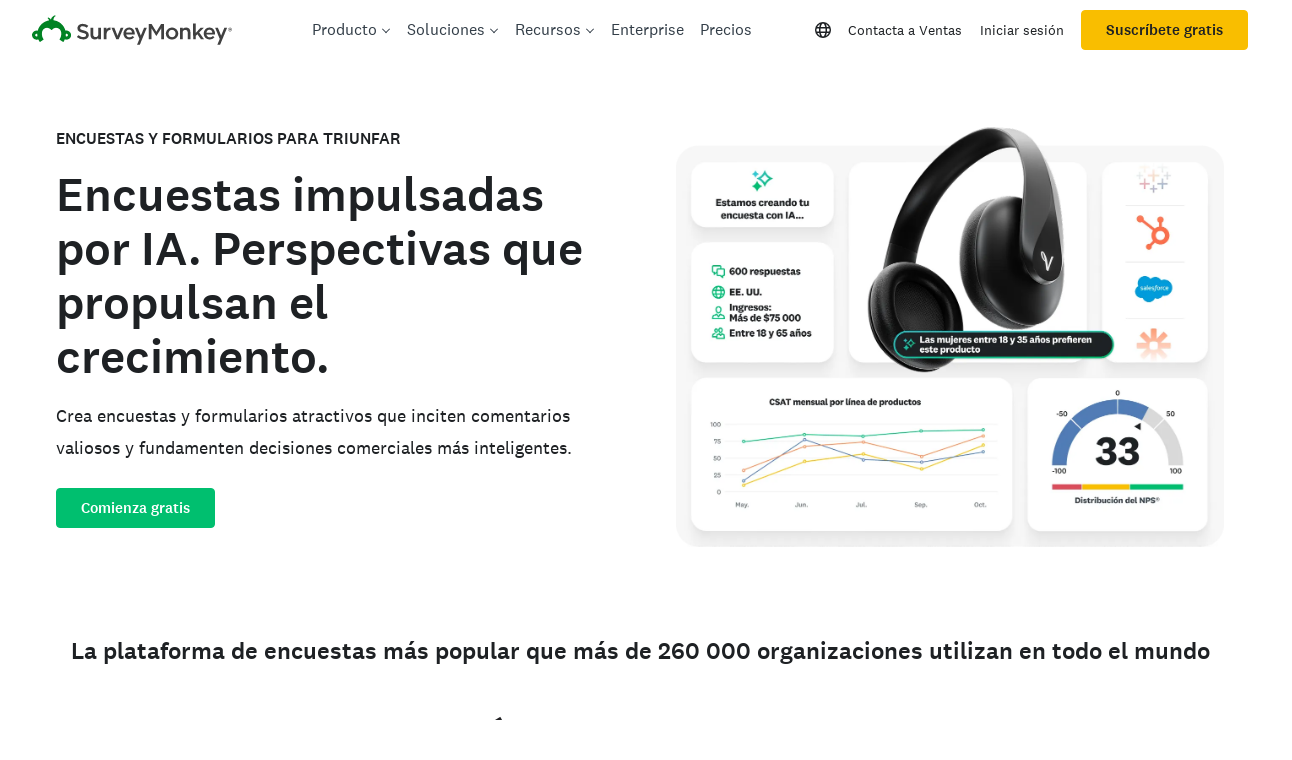

--- FILE ---
content_type: text/html; charset=utf-8
request_url: https://es.surveymonkey.com/?ut_source=templates&ut_source2=ahrq-surveys-on-patient-safety-culture-survey-template&ut_source3=header
body_size: 101315
content:

    <!DOCTYPE html>
    <html lang="es">
        <head>
            <meta charSet="utf-8" />
            <meta name="viewport" content="width=device-width, initial-scale=1" />
            <meta data-rh="true" name="description" content="Con SurveyMonkey, crea encuestas y formularios con plantillas e IA. Obtén el feedback que necesitas ahora."/><meta data-rh="true" name="keywords" content="cuestionario, cuestionarios, questionario, cuestionaro, encuesta en línea gratis, encuestas en línea gratis"/><meta data-rh="true" name="robots" content="index, follow"/><meta data-rh="true" name="twitter:card" content="summary_large_image"/><meta data-rh="true" name="twitter:site" content="@SurveyMonkey"/><meta data-rh="true" name="twitter:title" content="SurveyMonkey: crear encuestas nunca había sido tan fácil"/><meta data-rh="true" name="twitter:image" content="https://prod.smassets.net/assets/content/sm/sites/4/default-og-share-card-2024-1048x550_es-LA.webp"/><meta data-rh="true" name="twitter:description" content="Con SurveyMonkey, crea encuestas y formularios con plantillas e IA. Obtén el feedback que necesitas ahora."/><meta data-rh="true" property="og:title" content="SurveyMonkey: crear encuestas nunca había sido tan fácil"/><meta data-rh="true" property="og:type" content="article"/><meta data-rh="true" property="og:url" content="https://es.surveymonkey.com/"/><meta data-rh="true" property="og:image" content="https://prod.smassets.net/assets/content/sm/sites/4/default-og-share-card-2024-1048x550_es-LA.webp"/><meta data-rh="true" property="og:description" content="Con SurveyMonkey, crea encuestas y formularios con plantillas e IA. Obtén el feedback que necesitas ahora."/><meta data-rh="true" property="og:site_name" content="SurveyMonkey"/><meta data-rh="true" name="msvalidate.01" content="8480EA7D1B754E98C5A88EB159866FAC"/><meta data-rh="true" name="theme-color" content="#00bf6f"/>
            <title data-rh="true">SurveyMonkey: crear encuestas nunca había sido tan fácil</title>
            <link data-rh="true" rel="canonical" href="https://es.surveymonkey.com/"/><link data-rh="true" href="https://www.surveymonkey.com/feed/" rel="alternate" title="SurveyMonkey Feed" type="application/rss+xml"/><link data-rh="true" rel="icon" type="image/svg+xml" href="https://prod.smassets.net/assets/static/images/surveymonkey/favicon.svg" color="#00bf6f"/><link data-rh="true" rel="icon" href="https://prod.smassets.net/assets/static/images/surveymonkey/favicon-48.png"/><link data-rh="true" rel="apple-touch-icon" href="https://prod.smassets.net/assets/static/images/surveymonkey/favicon-180.png"/><link data-rh="true" rel="manifest" href="https://prod.smassets.net/assets/static/images/surveymonkey/manifest.webmanifest"/><link data-rh="true" rel="alternate" href="https://www.surveymonkey.com/" hreflang="en-US"/><link data-rh="true" rel="alternate" href="https://da.surveymonkey.com/" hreflang="da"/><link data-rh="true" rel="alternate" href="https://de.surveymonkey.com/" hreflang="de"/><link data-rh="true" rel="alternate" href="https://uk.surveymonkey.com/" hreflang="en-GB"/><link data-rh="true" rel="alternate" href="https://es.surveymonkey.com/" hreflang="es"/><link data-rh="true" rel="alternate" href="https://fi.surveymonkey.com/" hreflang="fi"/><link data-rh="true" rel="alternate" href="https://fr.surveymonkey.com/" hreflang="fr"/><link data-rh="true" rel="alternate" href="https://it.surveymonkey.com/" hreflang="it"/><link data-rh="true" rel="alternate" href="https://jp.surveymonkey.com/" hreflang="ja"/><link data-rh="true" rel="alternate" href="https://ko.surveymonkey.com/" hreflang="ko"/><link data-rh="true" rel="alternate" href="https://nl.surveymonkey.com/" hreflang="nl"/><link data-rh="true" rel="alternate" href="https://no.surveymonkey.com/" hreflang="no"/><link data-rh="true" rel="alternate" href="https://pt.surveymonkey.com/" hreflang="pt"/><link data-rh="true" rel="alternate" href="https://ru.surveymonkey.com/" hreflang="ru"/><link data-rh="true" rel="alternate" href="https://sv.surveymonkey.com/" hreflang="sv"/><link data-rh="true" rel="alternate" href="https://tr.surveymonkey.com/" hreflang="tr"/><link data-rh="true" rel="alternate" href="https://zh.surveymonkey.com/" hreflang="zh"/><link data-rh="true" rel="alternate" href="https://www.surveymonkey.com/" hreflang="x-default"/>
            <script data-rh="true" type="application/ld+json">{"@context":"https://schema.org","@type":"Organization","@id":"https://www.surveymonkey.com/#organization","name":"SurveyMonkey","url":"https://www.surveymonkey.com/","logo":"https://prod.smassets.net/assets/static/images/surveymonkey/surveymonkey-seo-logo.png","foundingDate":"1999","description":"Surveymonkey is an online surveys and forms platform that allows users and organisations to customize, analyze and distribute surveys with ease.","sameAs":["https://en.wikipedia.org/wiki/SurveyMonkey","https://www.facebook.com/surveymonkey/","https://x.com/surveymonkey","https://www.instagram.com/surveymonkey/","https://www.youtube.com/surveymonkey","https://www.linkedin.com/company/surveymonkey","https://www.wikidata.org/wiki/Q162852"],"alternateName":["surveymonkey","survey monkey","Surveymonkey","Survey Monkey","SVMK, Inc.","Momentive"],"contactPoint":[{"@type":"ContactPoint","url":"https://www.surveymonkey.com/mp/contact-sales/","contactType":"Sales"},{"@type":"ContactPoint","url":"https://help.surveymonkey.com/en/contact/","contactType":"Customer Support"}]}</script>
            <link rel="stylesheet" href="https://prod.smassets.net/assets/website/2.340.0/shared.css" />
            <link rel="stylesheet" href="https://prod.smassets.net/assets/website/2.340.0/mp.css" />
            <link rel="stylesheet" href="https://prod.smassets.net/assets/website/2.340.0/wds-base-styles.css" />
            <link rel="stylesheet" href="https://prod.smassets.net/assets/website/2.340.0/vendors-wds-icons.css" />
            <link rel="stylesheet" href="https://prod.smassets.net/assets/website/2.340.0/vendors-wds-layout-utilities.css" />
            <link rel="stylesheet" href="https://prod.smassets.net/assets/website/2.340.0/vendors-wds-motion.css" />
            <link rel="stylesheet" href="https://prod.smassets.net/assets/website/2.340.0/vendors-wds-button.css" />
            <link rel="stylesheet" href="https://prod.smassets.net/assets/website/2.340.0/vendors-wds-modal.css" />
            <link rel="stylesheet" href="https://prod.smassets.net/assets/website/2.340.0/vendors-wds-list.css" />
            <link rel="stylesheet" href="https://prod.smassets.net/assets/website/2.340.0/vendors-wds.css" />
            <style type="text/css" id="ssr-global-styles">@font-face { src: url(https://prod.smassets.net/assets/static/fonts/national2/light.woff) format('woff'); font-family: 'National 2'; font-weight: 300; font-display: swap; src: url(https://prod.smassets.net/assets/static/fonts/national2/light.woff2) format('woff2');}@font-face { src: url(https://prod.smassets.net/assets/static/fonts/national2/regular.woff) format('woff'); font-family: 'National 2'; font-weight: 400; font-display: swap; src: url(https://prod.smassets.net/assets/static/fonts/national2/regular.woff2) format('woff2');}@font-face { src: url(https://prod.smassets.net/assets/static/fonts/national2/medium.woff) format('woff'); font-family: 'National 2'; font-weight: 500; font-display: swap; src: url(https://prod.smassets.net/assets/static/fonts/national2/medium.woff2) format('woff2');}html { scroll-behavior: smooth;}* { box-sizing: border-box;}blockquote, figure { margin: 0;}body { color: #1E2124; margin: 0; padding: 0; overflow: -moz-scrollbars-none; font-size: 16px; font-family: 'National 2', 'Helvetica Neue', Helvetica, Arial, 'Hiragino Sans', 'Hiragino Kaku Gothic Pro', '游ゴシック', '游ゴシック体', YuGothic, 'Yu Gothic', 'ＭＳ ゴシック', 'MS Gothic', sans-serif; -webkit-font-smoothing: antialiased;}div[class*="sm-"] h1, div[class*="sm-"] h2, div[class*="sm-"] h3, div[class*="sm-"] h4, div[class*="sm-"] h5, div[class*="sm-"] h6 { margin: 0; font-family: 'National 2', 'Helvetica Neue', Helvetica, Arial, 'Hiragino Sans', 'Hiragino Kaku Gothic Pro', '游ゴシック', '游ゴシック体', YuGothic, 'Yu Gothic', 'ＭＳ ゴシック', 'MS Gothic', sans-serif; font-weight: 500;}div[class*="sm-"] li, p[class*="sm-"] { font-family: 'National 2', 'Helvetica Neue', Helvetica, Arial, 'Hiragino Sans', 'Hiragino Kaku Gothic Pro', '游ゴシック', '游ゴシック体', YuGothic, 'Yu Gothic', 'ＭＳ ゴシック', 'MS Gothic', sans-serif;}img { max-width: 100%;}:target { scroll-margin-top: 62px;}@media only screen and (min-width: 992px) { :target { scroll-margin-top: 84px; }}ol, ul { margin-top: 0; margin-bottom: 0;}.noneMarginBottom { margin-bottom: 0;}.xsMarginBottom { margin-bottom: 8px;}@media only screen and (min-width: 768px) { .xsMarginBottom { margin-bottom: 8px; }}@media only screen and (min-width: 992px) { .xsMarginBottom { margin-bottom: 8px; }}.smMarginBottom { margin-bottom: 16px;}@media only screen and (min-width: 768px) { .smMarginBottom { margin-bottom: 16px; }}@media only screen and (min-width: 992px) { .smMarginBottom { margin-bottom: 16px; }}.mdMarginBottom { margin-bottom: 16px;}@media only screen and (min-width: 768px) { .mdMarginBottom { margin-bottom: 24px; }}@media only screen and (min-width: 992px) { .mdMarginBottom { margin-bottom: 32px; }}.lgMarginBottom { margin-bottom: 32px;}@media only screen and (min-width: 768px) { .lgMarginBottom { margin-bottom: 48px; }}@media only screen and (min-width: 992px) { .lgMarginBottom { margin-bottom: 64px; }}.xlMarginBottom { margin-bottom: 32px;}@media only screen and (min-width: 768px) { .xlMarginBottom { margin-bottom: 64px; }}@media only screen and (min-width: 992px) { .xlMarginBottom { margin-bottom: 96px; }}.jbMarginBottom { margin-bottom: 64px;}@media only screen and (min-width: 768px) { .jbMarginBottom { margin-bottom: 96px; }}@media only screen and (min-width: 992px) { .jbMarginBottom { margin-bottom: 128px; }}.noneMarginTop { margin-top: 0;}.xsMarginTop { margin-top: 8px;}@media only screen and (min-width: 768px) { .xsMarginTop { margin-top: 8px; }}@media only screen and (min-width: 992px) { .xsMarginTop { margin-top: 8px; }}.smMarginTop { margin-top: 16px;}@media only screen and (min-width: 768px) { .smMarginTop { margin-top: 16px; }}@media only screen and (min-width: 992px) { .smMarginTop { margin-top: 16px; }}.mdMarginTop { margin-top: 16px;}@media only screen and (min-width: 768px) { .mdMarginTop { margin-top: 24px; }}@media only screen and (min-width: 992px) { .mdMarginTop { margin-top: 32px; }}.lgMarginTop { margin-top: 32px;}@media only screen and (min-width: 768px) { .lgMarginTop { margin-top: 48px; }}@media only screen and (min-width: 992px) { .lgMarginTop { margin-top: 64px; }}.xlMarginTop { margin-top: 32px;}@media only screen and (min-width: 768px) { .xlMarginTop { margin-top: 64px; }}@media only screen and (min-width: 992px) { .xlMarginTop { margin-top: 96px; }}.jbMarginTop { margin-top: 64px;}@media only screen and (min-width: 768px) { .jbMarginTop { margin-top: 96px; }}@media only screen and (min-width: 992px) { .jbMarginTop { margin-top: 128px; }}.nonePaddingBottom { padding-bottom: 0;}.xsPaddingBottom { padding-bottom: 8px;}@media only screen and (min-width: 768px) { .xsPaddingBottom { padding-bottom: 8px; }}@media only screen and (min-width: 992px) { .xsPaddingBottom { padding-bottom: 8px; }}.smPaddingBottom { padding-bottom: 16px;}@media only screen and (min-width: 768px) { .smPaddingBottom { padding-bottom: 16px; }}@media only screen and (min-width: 992px) { .smPaddingBottom { padding-bottom: 16px; }}.mdPaddingBottom { padding-bottom: 16px;}@media only screen and (min-width: 768px) { .mdPaddingBottom { padding-bottom: 24px; }}@media only screen and (min-width: 992px) { .mdPaddingBottom { padding-bottom: 32px; }}.lgPaddingBottom { padding-bottom: 32px;}@media only screen and (min-width: 768px) { .lgPaddingBottom { padding-bottom: 48px; }}@media only screen and (min-width: 992px) { .lgPaddingBottom { padding-bottom: 64px; }}.xlPaddingBottom { padding-bottom: 32px;}@media only screen and (min-width: 768px) { .xlPaddingBottom { padding-bottom: 64px; }}@media only screen and (min-width: 992px) { .xlPaddingBottom { padding-bottom: 96px; }}.jbPaddingBottom { padding-bottom: 64px;}@media only screen and (min-width: 768px) { .jbPaddingBottom { padding-bottom: 96px; }}@media only screen and (min-width: 992px) { .jbPaddingBottom { padding-bottom: 128px; }}.nonePaddingTop { padding-top: 0;}.xsPaddingTop { padding-top: 8px;}@media only screen and (min-width: 768px) { .xsPaddingTop { padding-top: 8px; }}@media only screen and (min-width: 992px) { .xsPaddingTop { padding-top: 8px; }}.smPaddingTop { padding-top: 16px;}@media only screen and (min-width: 768px) { .smPaddingTop { padding-top: 16px; }}@media only screen and (min-width: 992px) { .smPaddingTop { padding-top: 16px; }}.mdPaddingTop { padding-top: 16px;}@media only screen and (min-width: 768px) { .mdPaddingTop { padding-top: 24px; }}@media only screen and (min-width: 992px) { .mdPaddingTop { padding-top: 32px; }}.lgPaddingTop { padding-top: 32px;}@media only screen and (min-width: 768px) { .lgPaddingTop { padding-top: 48px; }}@media only screen and (min-width: 992px) { .lgPaddingTop { padding-top: 64px; }}.xlPaddingTop { padding-top: 32px;}@media only screen and (min-width: 768px) { .xlPaddingTop { padding-top: 64px; }}@media only screen and (min-width: 992px) { .xlPaddingTop { padding-top: 96px; }}.jbPaddingTop { padding-top: 64px;}@media only screen and (min-width: 768px) { .jbPaddingTop { padding-top: 96px; }}@media only screen and (min-width: 992px) { .jbPaddingTop { padding-top: 128px; }}.xsGap { margin-right: 8px;}.smGap { margin-right: 16px;}.mdGap { margin-right: 32px;}.lgGap { margin-right: 64px;}.xlGap { margin-right: 96px;}.jbGap { margin-right: 128px;}</style>
            <style type="text/css" id="ssr-page-styles">.sm-mdsGridPlusContainer-0-2-157 { width: 100%; margin: 0; display: flex; padding: 0; box-sizing: border-box; list-style: none; margin-left: auto; margin-right: auto; flex-direction: column;}@media (min-width: 0px) { .sm-mdsGridPlusContainer-0-2-157 { max-width: none; }}@media (min-width: 576px) { .sm-mdsGridPlusContainer-0-2-157 { }}@media (min-width: 768px) { .sm-mdsGridPlusContainer-0-2-157 { }}@media (min-width: 992px) { .sm-mdsGridPlusContainer-0-2-157 { }}@media (min-width: 1200px) { .sm-mdsGridPlusContainer-0-2-157 { }} .sm-mdsGridPlus-0-2-158 { display: flex; flex-wrap: wrap; box-sizing: border-box; flex-direction: row; }@media (min-width: 0px) { .sm-mdsGridPlus-0-2-158 { }}@media (min-width: 576px) { .sm-mdsGridPlus-0-2-158 { }}@media (min-width: 768px) { .sm-mdsGridPlus-0-2-158 { }}@media (min-width: 992px) { .sm-mdsGridPlus-0-2-158 { }}@media (min-width: 1200px) { .sm-mdsGridPlus-0-2-158 { }} .sm-mdsGridPlusContainer-d5-0-2-159 { }@media (min-width: 0px) { .sm-mdsGridPlusContainer-d5-0-2-159 { padding-left: 16px; padding-right: 16px; }}@media (min-width: 576px) { .sm-mdsGridPlusContainer-d5-0-2-159 { padding-left: 32px; padding-right: 32px; }}@media (min-width: 768px) { .sm-mdsGridPlusContainer-d5-0-2-159 { padding-left: 32px; padding-right: 32px; }}@media (min-width: 992px) { .sm-mdsGridPlusContainer-d5-0-2-159 { padding-left: 32px; padding-right: 32px; }}@media (min-width: 1200px) { .sm-mdsGridPlusContainer-d5-0-2-159 { max-width: 1400px; padding-left: 32px; padding-right: 32px; }} .sm-mdsGridPlus-d11-0-2-160 { }@media (min-width: 0px) { .sm-mdsGridPlus-d11-0-2-160 { margin-left: -8px; margin-right: -8px; }}@media (min-width: 576px) { .sm-mdsGridPlus-d11-0-2-160 { margin-left: -12px; margin-right: -12px; }}@media (min-width: 768px) { .sm-mdsGridPlus-d11-0-2-160 { margin-left: -12px; margin-right: -12px; }}@media (min-width: 992px) { .sm-mdsGridPlus-d11-0-2-160 { margin-left: -12px; margin-right: -12px; }}@media (min-width: 1200px) { .sm-mdsGridPlus-d11-0-2-160 { margin-left: -12px; margin-right: -12px; }} .sm-mdsGridPlusContainer-d17-0-2-210 { }@media (min-width: 0px) { .sm-mdsGridPlusContainer-d17-0-2-210 { }}@media (min-width: 576px) { .sm-mdsGridPlusContainer-d17-0-2-210 { }}@media (min-width: 768px) { .sm-mdsGridPlusContainer-d17-0-2-210 { }}@media (min-width: 992px) { .sm-mdsGridPlusContainer-d17-0-2-210 { }}@media (min-width: 1200px) { .sm-mdsGridPlusContainer-d17-0-2-210 { max-width: 1400px; }} .sm-mdsGridPlus-d23-0-2-211 { }@media (min-width: 0px) { .sm-mdsGridPlus-d23-0-2-211 { }}@media (min-width: 576px) { .sm-mdsGridPlus-d23-0-2-211 { }}@media (min-width: 768px) { .sm-mdsGridPlus-d23-0-2-211 { }}@media (min-width: 992px) { .sm-mdsGridPlus-d23-0-2-211 { }}@media (min-width: 1200px) { .sm-mdsGridPlus-d23-0-2-211 { }} .sm-mdsGridPlusContainer-d29-0-2-233 { }@media (min-width: 0px) { .sm-mdsGridPlusContainer-d29-0-2-233 { }}@media (min-width: 576px) { .sm-mdsGridPlusContainer-d29-0-2-233 { }}@media (min-width: 768px) { .sm-mdsGridPlusContainer-d29-0-2-233 { }}@media (min-width: 992px) { .sm-mdsGridPlusContainer-d29-0-2-233 { }}@media (min-width: 1200px) { .sm-mdsGridPlusContainer-d29-0-2-233 { }} .sm-mdsGridPlus-d35-0-2-234 { }@media (min-width: 0px) { .sm-mdsGridPlus-d35-0-2-234 { }}@media (min-width: 576px) { .sm-mdsGridPlus-d35-0-2-234 { }}@media (min-width: 768px) { .sm-mdsGridPlus-d35-0-2-234 { }}@media (min-width: 992px) { .sm-mdsGridPlus-d35-0-2-234 { }}@media (min-width: 1200px) { .sm-mdsGridPlus-d35-0-2-234 { }} .sm-mdsGridPlusContainer-d41-0-2-253 { }@media (min-width: 0px) { .sm-mdsGridPlusContainer-d41-0-2-253 { padding-left: 16px; padding-right: 16px; }}@media (min-width: 576px) { .sm-mdsGridPlusContainer-d41-0-2-253 { padding-left: 32px; padding-right: 32px; }}@media (min-width: 768px) { .sm-mdsGridPlusContainer-d41-0-2-253 { padding-left: 32px; padding-right: 32px; }}@media (min-width: 992px) { .sm-mdsGridPlusContainer-d41-0-2-253 { padding-left: 32px; padding-right: 32px; }}@media (min-width: 1200px) { .sm-mdsGridPlusContainer-d41-0-2-253 { max-width: 1400px; padding-left: 32px; padding-right: 32px; }} .sm-mdsGridPlus-d47-0-2-254 { }@media (min-width: 0px) { .sm-mdsGridPlus-d47-0-2-254 { margin-left: -8px; margin-right: -8px; }}@media (min-width: 576px) { .sm-mdsGridPlus-d47-0-2-254 { margin-left: -12px; margin-right: -12px; }}@media (min-width: 768px) { .sm-mdsGridPlus-d47-0-2-254 { margin-left: -12px; margin-right: -12px; }}@media (min-width: 992px) { .sm-mdsGridPlus-d47-0-2-254 { margin-left: -12px; margin-right: -12px; }}@media (min-width: 1200px) { .sm-mdsGridPlus-d47-0-2-254 { margin-left: -12px; margin-right: -12px; }} .sm-mdsGridPlusContainer-d53-0-2-278 { }@media (min-width: 0px) { .sm-mdsGridPlusContainer-d53-0-2-278 { }}@media (min-width: 576px) { .sm-mdsGridPlusContainer-d53-0-2-278 { }}@media (min-width: 768px) { .sm-mdsGridPlusContainer-d53-0-2-278 { }}@media (min-width: 992px) { .sm-mdsGridPlusContainer-d53-0-2-278 { }}@media (min-width: 1200px) { .sm-mdsGridPlusContainer-d53-0-2-278 { max-width: 1400px; }} .sm-mdsGridPlus-d59-0-2-279 { }@media (min-width: 0px) { .sm-mdsGridPlus-d59-0-2-279 { }}@media (min-width: 576px) { .sm-mdsGridPlus-d59-0-2-279 { }}@media (min-width: 768px) { .sm-mdsGridPlus-d59-0-2-279 { }}@media (min-width: 992px) { .sm-mdsGridPlus-d59-0-2-279 { }}@media (min-width: 1200px) { .sm-mdsGridPlus-d59-0-2-279 { }} .sm-mdsGridPlusContainer-d65-0-2-299 { }@media (min-width: 0px) { .sm-mdsGridPlusContainer-d65-0-2-299 { padding-left: 16px; padding-right: 16px; }}@media (min-width: 576px) { .sm-mdsGridPlusContainer-d65-0-2-299 { padding-left: 32px; padding-right: 32px; }}@media (min-width: 768px) { .sm-mdsGridPlusContainer-d65-0-2-299 { padding-left: 32px; padding-right: 32px; }}@media (min-width: 992px) { .sm-mdsGridPlusContainer-d65-0-2-299 { padding-left: 32px; padding-right: 32px; }}@media (min-width: 1200px) { .sm-mdsGridPlusContainer-d65-0-2-299 { max-width: 1400px; padding-left: 32px; padding-right: 32px; }} .sm-mdsGridPlus-d71-0-2-300 { }@media (min-width: 0px) { .sm-mdsGridPlus-d71-0-2-300 { margin-left: -8px; margin-right: -8px; }}@media (min-width: 576px) { .sm-mdsGridPlus-d71-0-2-300 { margin-left: -12px; margin-right: -12px; }}@media (min-width: 768px) { .sm-mdsGridPlus-d71-0-2-300 { margin-left: -12px; margin-right: -12px; }}@media (min-width: 992px) { .sm-mdsGridPlus-d71-0-2-300 { margin-left: -12px; margin-right: -12px; }}@media (min-width: 1200px) { .sm-mdsGridPlus-d71-0-2-300 { margin-left: -12px; margin-right: -12px; }} .sm-mdsGridPlusContainer-d77-0-2-310 { }@media (min-width: 0px) { .sm-mdsGridPlusContainer-d77-0-2-310 { }}@media (min-width: 576px) { .sm-mdsGridPlusContainer-d77-0-2-310 { }}@media (min-width: 768px) { .sm-mdsGridPlusContainer-d77-0-2-310 { }}@media (min-width: 992px) { .sm-mdsGridPlusContainer-d77-0-2-310 { }}@media (min-width: 1200px) { .sm-mdsGridPlusContainer-d77-0-2-310 { max-width: 1400px; }} .sm-mdsGridPlus-d83-0-2-311 { }@media (min-width: 0px) { .sm-mdsGridPlus-d83-0-2-311 { }}@media (min-width: 576px) { .sm-mdsGridPlus-d83-0-2-311 { }}@media (min-width: 768px) { .sm-mdsGridPlus-d83-0-2-311 { }}@media (min-width: 992px) { .sm-mdsGridPlus-d83-0-2-311 { }}@media (min-width: 1200px) { .sm-mdsGridPlus-d83-0-2-311 { }} .sm-mdsGridPlusContainer-d89-0-2-347 { }@media (min-width: 0px) { .sm-mdsGridPlusContainer-d89-0-2-347 { padding-left: 16px; padding-right: 16px; }}@media (min-width: 576px) { .sm-mdsGridPlusContainer-d89-0-2-347 { padding-left: 32px; padding-right: 32px; }}@media (min-width: 768px) { .sm-mdsGridPlusContainer-d89-0-2-347 { padding-left: 32px; padding-right: 32px; }}@media (min-width: 992px) { .sm-mdsGridPlusContainer-d89-0-2-347 { padding-left: 32px; padding-right: 32px; }}@media (min-width: 1200px) { .sm-mdsGridPlusContainer-d89-0-2-347 { max-width: 1400px; padding-left: 32px; padding-right: 32px; }} .sm-mdsGridPlus-d95-0-2-348 { }@media (min-width: 0px) { .sm-mdsGridPlus-d95-0-2-348 { margin-left: -8px; margin-right: -8px; }}@media (min-width: 576px) { .sm-mdsGridPlus-d95-0-2-348 { margin-left: -12px; margin-right: -12px; }}@media (min-width: 768px) { .sm-mdsGridPlus-d95-0-2-348 { margin-left: -12px; margin-right: -12px; }}@media (min-width: 992px) { .sm-mdsGridPlus-d95-0-2-348 { margin-left: -12px; margin-right: -12px; }}@media (min-width: 1200px) { .sm-mdsGridPlus-d95-0-2-348 { margin-left: -12px; margin-right: -12px; }} .sm-mdsGridPlusContainer-d101-0-2-379 { }@media (min-width: 0px) { .sm-mdsGridPlusContainer-d101-0-2-379 { }}@media (min-width: 576px) { .sm-mdsGridPlusContainer-d101-0-2-379 { }}@media (min-width: 768px) { .sm-mdsGridPlusContainer-d101-0-2-379 { }}@media (min-width: 992px) { .sm-mdsGridPlusContainer-d101-0-2-379 { }}@media (min-width: 1200px) { .sm-mdsGridPlusContainer-d101-0-2-379 { max-width: 1400px; }} .sm-mdsGridPlus-d107-0-2-380 { }@media (min-width: 0px) { .sm-mdsGridPlus-d107-0-2-380 { }}@media (min-width: 576px) { .sm-mdsGridPlus-d107-0-2-380 { }}@media (min-width: 768px) { .sm-mdsGridPlus-d107-0-2-380 { }}@media (min-width: 992px) { .sm-mdsGridPlus-d107-0-2-380 { }}@media (min-width: 1200px) { .sm-mdsGridPlus-d107-0-2-380 { }} .sm-mdsGridPlusContainer-d113-0-2-395 { }@media (min-width: 0px) { .sm-mdsGridPlusContainer-d113-0-2-395 { padding-left: 16px; padding-right: 16px; }}@media (min-width: 576px) { .sm-mdsGridPlusContainer-d113-0-2-395 { padding-left: 32px; padding-right: 32px; }}@media (min-width: 768px) { .sm-mdsGridPlusContainer-d113-0-2-395 { padding-left: 32px; padding-right: 32px; }}@media (min-width: 992px) { .sm-mdsGridPlusContainer-d113-0-2-395 { padding-left: 32px; padding-right: 32px; }}@media (min-width: 1200px) { .sm-mdsGridPlusContainer-d113-0-2-395 { max-width: 1400px; padding-left: 32px; padding-right: 32px; }} .sm-mdsGridPlus-d119-0-2-396 { }@media (min-width: 0px) { .sm-mdsGridPlus-d119-0-2-396 { margin-left: -8px; margin-right: -8px; }}@media (min-width: 576px) { .sm-mdsGridPlus-d119-0-2-396 { margin-left: -12px; margin-right: -12px; }}@media (min-width: 768px) { .sm-mdsGridPlus-d119-0-2-396 { margin-left: -12px; margin-right: -12px; }}@media (min-width: 992px) { .sm-mdsGridPlus-d119-0-2-396 { margin-left: -12px; margin-right: -12px; }}@media (min-width: 1200px) { .sm-mdsGridPlus-d119-0-2-396 { margin-left: -12px; margin-right: -12px; }} .sm-mdsGridPlusContainer-d125-0-2-406 { }@media (min-width: 0px) { .sm-mdsGridPlusContainer-d125-0-2-406 { }}@media (min-width: 576px) { .sm-mdsGridPlusContainer-d125-0-2-406 { }}@media (min-width: 768px) { .sm-mdsGridPlusContainer-d125-0-2-406 { }}@media (min-width: 992px) { .sm-mdsGridPlusContainer-d125-0-2-406 { }}@media (min-width: 1200px) { .sm-mdsGridPlusContainer-d125-0-2-406 { max-width: 1400px; }} .sm-mdsGridPlus-d131-0-2-407 { }@media (min-width: 0px) { .sm-mdsGridPlus-d131-0-2-407 { }}@media (min-width: 576px) { .sm-mdsGridPlus-d131-0-2-407 { }}@media (min-width: 768px) { .sm-mdsGridPlus-d131-0-2-407 { }}@media (min-width: 992px) { .sm-mdsGridPlus-d131-0-2-407 { }}@media (min-width: 1200px) { .sm-mdsGridPlus-d131-0-2-407 { }} .sm-mdsGridPlusContainer-d137-0-2-443 { }@media (min-width: 0px) { .sm-mdsGridPlusContainer-d137-0-2-443 { padding-left: 16px; padding-right: 16px; }}@media (min-width: 576px) { .sm-mdsGridPlusContainer-d137-0-2-443 { padding-left: 32px; padding-right: 32px; }}@media (min-width: 768px) { .sm-mdsGridPlusContainer-d137-0-2-443 { padding-left: 32px; padding-right: 32px; }}@media (min-width: 992px) { .sm-mdsGridPlusContainer-d137-0-2-443 { padding-left: 32px; padding-right: 32px; }}@media (min-width: 1200px) { .sm-mdsGridPlusContainer-d137-0-2-443 { max-width: 1400px; padding-left: 32px; padding-right: 32px; }} .sm-mdsGridPlus-d143-0-2-444 { }@media (min-width: 0px) { .sm-mdsGridPlus-d143-0-2-444 { margin-left: -8px; margin-right: -8px; }}@media (min-width: 576px) { .sm-mdsGridPlus-d143-0-2-444 { margin-left: -12px; margin-right: -12px; }}@media (min-width: 768px) { .sm-mdsGridPlus-d143-0-2-444 { margin-left: -12px; margin-right: -12px; }}@media (min-width: 992px) { .sm-mdsGridPlus-d143-0-2-444 { margin-left: -12px; margin-right: -12px; }}@media (min-width: 1200px) { .sm-mdsGridPlus-d143-0-2-444 { margin-left: -12px; margin-right: -12px; }} .sm-mdsGridPlusContainer-d149-0-2-475 { }@media (min-width: 0px) { .sm-mdsGridPlusContainer-d149-0-2-475 { }}@media (min-width: 576px) { .sm-mdsGridPlusContainer-d149-0-2-475 { }}@media (min-width: 768px) { .sm-mdsGridPlusContainer-d149-0-2-475 { }}@media (min-width: 992px) { .sm-mdsGridPlusContainer-d149-0-2-475 { }}@media (min-width: 1200px) { .sm-mdsGridPlusContainer-d149-0-2-475 { max-width: 1400px; }} .sm-mdsGridPlus-d155-0-2-476 { }@media (min-width: 0px) { .sm-mdsGridPlus-d155-0-2-476 { }}@media (min-width: 576px) { .sm-mdsGridPlus-d155-0-2-476 { }}@media (min-width: 768px) { .sm-mdsGridPlus-d155-0-2-476 { }}@media (min-width: 992px) { .sm-mdsGridPlus-d155-0-2-476 { }}@media (min-width: 1200px) { .sm-mdsGridPlus-d155-0-2-476 { }} .sm-mdsGridPlusContainer-d161-0-2-488 { }@media (min-width: 0px) { .sm-mdsGridPlusContainer-d161-0-2-488 { }}@media (min-width: 576px) { .sm-mdsGridPlusContainer-d161-0-2-488 { }}@media (min-width: 768px) { .sm-mdsGridPlusContainer-d161-0-2-488 { }}@media (min-width: 992px) { .sm-mdsGridPlusContainer-d161-0-2-488 { }}@media (min-width: 1200px) { .sm-mdsGridPlusContainer-d161-0-2-488 { }} .sm-mdsGridPlus-d167-0-2-489 { }@media (min-width: 0px) { .sm-mdsGridPlus-d167-0-2-489 { }}@media (min-width: 576px) { .sm-mdsGridPlus-d167-0-2-489 { }}@media (min-width: 768px) { .sm-mdsGridPlus-d167-0-2-489 { }}@media (min-width: 992px) { .sm-mdsGridPlus-d167-0-2-489 { }}@media (min-width: 1200px) { .sm-mdsGridPlus-d167-0-2-489 { }} .sm-mdsGridPlusContainer-d173-0-2-511 { }@media (min-width: 0px) { .sm-mdsGridPlusContainer-d173-0-2-511 { padding-left: 16px; padding-right: 16px; }}@media (min-width: 576px) { .sm-mdsGridPlusContainer-d173-0-2-511 { padding-left: 32px; padding-right: 32px; }}@media (min-width: 768px) { .sm-mdsGridPlusContainer-d173-0-2-511 { padding-left: 32px; padding-right: 32px; }}@media (min-width: 992px) { .sm-mdsGridPlusContainer-d173-0-2-511 { padding-left: 32px; padding-right: 32px; }}@media (min-width: 1200px) { .sm-mdsGridPlusContainer-d173-0-2-511 { max-width: 1400px; padding-left: 32px; padding-right: 32px; }} .sm-mdsGridPlus-d179-0-2-512 { }@media (min-width: 0px) { .sm-mdsGridPlus-d179-0-2-512 { margin-left: -8px; margin-right: -8px; }}@media (min-width: 576px) { .sm-mdsGridPlus-d179-0-2-512 { margin-left: -12px; margin-right: -12px; }}@media (min-width: 768px) { .sm-mdsGridPlus-d179-0-2-512 { margin-left: -12px; margin-right: -12px; }}@media (min-width: 992px) { .sm-mdsGridPlus-d179-0-2-512 { margin-left: -12px; margin-right: -12px; }}@media (min-width: 1200px) { .sm-mdsGridPlus-d179-0-2-512 { margin-left: -12px; margin-right: -12px; }} .sm-mdsGridPlusContainer-d185-0-2-522 { }@media (min-width: 0px) { .sm-mdsGridPlusContainer-d185-0-2-522 { }}@media (min-width: 576px) { .sm-mdsGridPlusContainer-d185-0-2-522 { }}@media (min-width: 768px) { .sm-mdsGridPlusContainer-d185-0-2-522 { }}@media (min-width: 992px) { .sm-mdsGridPlusContainer-d185-0-2-522 { }}@media (min-width: 1200px) { .sm-mdsGridPlusContainer-d185-0-2-522 { max-width: 1400px; }} .sm-mdsGridPlus-d191-0-2-523 { }@media (min-width: 0px) { .sm-mdsGridPlus-d191-0-2-523 { }}@media (min-width: 576px) { .sm-mdsGridPlus-d191-0-2-523 { }}@media (min-width: 768px) { .sm-mdsGridPlus-d191-0-2-523 { }}@media (min-width: 992px) { .sm-mdsGridPlus-d191-0-2-523 { }}@media (min-width: 1200px) { .sm-mdsGridPlus-d191-0-2-523 { }} .sm-mdsGridPlusContainer-d197-0-2-559 { }@media (min-width: 0px) { .sm-mdsGridPlusContainer-d197-0-2-559 { padding-left: 16px; padding-right: 16px; }}@media (min-width: 576px) { .sm-mdsGridPlusContainer-d197-0-2-559 { padding-left: 32px; padding-right: 32px; }}@media (min-width: 768px) { .sm-mdsGridPlusContainer-d197-0-2-559 { padding-left: 32px; padding-right: 32px; }}@media (min-width: 992px) { .sm-mdsGridPlusContainer-d197-0-2-559 { padding-left: 32px; padding-right: 32px; }}@media (min-width: 1200px) { .sm-mdsGridPlusContainer-d197-0-2-559 { max-width: 1400px; padding-left: 32px; padding-right: 32px; }} .sm-mdsGridPlus-d203-0-2-560 { }@media (min-width: 0px) { .sm-mdsGridPlus-d203-0-2-560 { margin-left: -8px; margin-right: -8px; }}@media (min-width: 576px) { .sm-mdsGridPlus-d203-0-2-560 { margin-left: -12px; margin-right: -12px; }}@media (min-width: 768px) { .sm-mdsGridPlus-d203-0-2-560 { margin-left: -12px; margin-right: -12px; }}@media (min-width: 992px) { .sm-mdsGridPlus-d203-0-2-560 { margin-left: -12px; margin-right: -12px; }}@media (min-width: 1200px) { .sm-mdsGridPlus-d203-0-2-560 { margin-left: -12px; margin-right: -12px; }} .sm-mdsGridPlusContainer-d209-0-2-570 { }@media (min-width: 0px) { .sm-mdsGridPlusContainer-d209-0-2-570 { }}@media (min-width: 576px) { .sm-mdsGridPlusContainer-d209-0-2-570 { }}@media (min-width: 768px) { .sm-mdsGridPlusContainer-d209-0-2-570 { }}@media (min-width: 992px) { .sm-mdsGridPlusContainer-d209-0-2-570 { }}@media (min-width: 1200px) { .sm-mdsGridPlusContainer-d209-0-2-570 { max-width: 1400px; }} .sm-mdsGridPlus-d215-0-2-571 { }@media (min-width: 0px) { .sm-mdsGridPlus-d215-0-2-571 { }}@media (min-width: 576px) { .sm-mdsGridPlus-d215-0-2-571 { }}@media (min-width: 768px) { .sm-mdsGridPlus-d215-0-2-571 { }}@media (min-width: 992px) { .sm-mdsGridPlus-d215-0-2-571 { }}@media (min-width: 1200px) { .sm-mdsGridPlus-d215-0-2-571 { }} .sm-mdsGridPlusContainer-d221-0-2-607 { }@media (min-width: 0px) { .sm-mdsGridPlusContainer-d221-0-2-607 { padding-left: 16px; padding-right: 16px; }}@media (min-width: 576px) { .sm-mdsGridPlusContainer-d221-0-2-607 { padding-left: 32px; padding-right: 32px; }}@media (min-width: 768px) { .sm-mdsGridPlusContainer-d221-0-2-607 { padding-left: 32px; padding-right: 32px; }}@media (min-width: 992px) { .sm-mdsGridPlusContainer-d221-0-2-607 { padding-left: 32px; padding-right: 32px; }}@media (min-width: 1200px) { .sm-mdsGridPlusContainer-d221-0-2-607 { max-width: 1400px; padding-left: 32px; padding-right: 32px; }} .sm-mdsGridPlus-d227-0-2-608 { }@media (min-width: 0px) { .sm-mdsGridPlus-d227-0-2-608 { margin-left: -8px; margin-right: -8px; }}@media (min-width: 576px) { .sm-mdsGridPlus-d227-0-2-608 { margin-left: -12px; margin-right: -12px; }}@media (min-width: 768px) { .sm-mdsGridPlus-d227-0-2-608 { margin-left: -12px; margin-right: -12px; }}@media (min-width: 992px) { .sm-mdsGridPlus-d227-0-2-608 { margin-left: -12px; margin-right: -12px; }}@media (min-width: 1200px) { .sm-mdsGridPlus-d227-0-2-608 { margin-left: -12px; margin-right: -12px; }} .sm-mdsGridPlusContainer-d233-0-2-618 { }@media (min-width: 0px) { .sm-mdsGridPlusContainer-d233-0-2-618 { }}@media (min-width: 576px) { .sm-mdsGridPlusContainer-d233-0-2-618 { }}@media (min-width: 768px) { .sm-mdsGridPlusContainer-d233-0-2-618 { }}@media (min-width: 992px) { .sm-mdsGridPlusContainer-d233-0-2-618 { }}@media (min-width: 1200px) { .sm-mdsGridPlusContainer-d233-0-2-618 { max-width: 1400px; }} .sm-mdsGridPlus-d239-0-2-619 { }@media (min-width: 0px) { .sm-mdsGridPlus-d239-0-2-619 { }}@media (min-width: 576px) { .sm-mdsGridPlus-d239-0-2-619 { }}@media (min-width: 768px) { .sm-mdsGridPlus-d239-0-2-619 { }}@media (min-width: 992px) { .sm-mdsGridPlus-d239-0-2-619 { }}@media (min-width: 1200px) { .sm-mdsGridPlus-d239-0-2-619 { }} .sm-mdsGridPlusContainer-d245-0-2-655 { }@media (min-width: 0px) { .sm-mdsGridPlusContainer-d245-0-2-655 { padding-left: 16px; padding-right: 16px; }}@media (min-width: 576px) { .sm-mdsGridPlusContainer-d245-0-2-655 { padding-left: 32px; padding-right: 32px; }}@media (min-width: 768px) { .sm-mdsGridPlusContainer-d245-0-2-655 { padding-left: 32px; padding-right: 32px; }}@media (min-width: 992px) { .sm-mdsGridPlusContainer-d245-0-2-655 { padding-left: 32px; padding-right: 32px; }}@media (min-width: 1200px) { .sm-mdsGridPlusContainer-d245-0-2-655 { max-width: 1400px; padding-left: 32px; padding-right: 32px; }} .sm-mdsGridPlus-d251-0-2-656 { }@media (min-width: 0px) { .sm-mdsGridPlus-d251-0-2-656 { margin-left: -8px; margin-right: -8px; }}@media (min-width: 576px) { .sm-mdsGridPlus-d251-0-2-656 { margin-left: -12px; margin-right: -12px; }}@media (min-width: 768px) { .sm-mdsGridPlus-d251-0-2-656 { margin-left: -12px; margin-right: -12px; }}@media (min-width: 992px) { .sm-mdsGridPlus-d251-0-2-656 { margin-left: -12px; margin-right: -12px; }}@media (min-width: 1200px) { .sm-mdsGridPlus-d251-0-2-656 { margin-left: -12px; margin-right: -12px; }} .sm-mdsGridPlusContainer-d257-0-2-666 { }@media (min-width: 0px) { .sm-mdsGridPlusContainer-d257-0-2-666 { }}@media (min-width: 576px) { .sm-mdsGridPlusContainer-d257-0-2-666 { }}@media (min-width: 768px) { .sm-mdsGridPlusContainer-d257-0-2-666 { }}@media (min-width: 992px) { .sm-mdsGridPlusContainer-d257-0-2-666 { }}@media (min-width: 1200px) { .sm-mdsGridPlusContainer-d257-0-2-666 { max-width: 1400px; }} .sm-mdsGridPlus-d263-0-2-667 { }@media (min-width: 0px) { .sm-mdsGridPlus-d263-0-2-667 { }}@media (min-width: 576px) { .sm-mdsGridPlus-d263-0-2-667 { }}@media (min-width: 768px) { .sm-mdsGridPlus-d263-0-2-667 { }}@media (min-width: 992px) { .sm-mdsGridPlus-d263-0-2-667 { }}@media (min-width: 1200px) { .sm-mdsGridPlus-d263-0-2-667 { }} .sm-mdsGridPlusContainer-d269-0-2-703 { }@media (min-width: 0px) { .sm-mdsGridPlusContainer-d269-0-2-703 { padding-left: 16px; padding-right: 16px; }}@media (min-width: 576px) { .sm-mdsGridPlusContainer-d269-0-2-703 { padding-left: 32px; padding-right: 32px; }}@media (min-width: 768px) { .sm-mdsGridPlusContainer-d269-0-2-703 { padding-left: 32px; padding-right: 32px; }}@media (min-width: 992px) { .sm-mdsGridPlusContainer-d269-0-2-703 { padding-left: 32px; padding-right: 32px; }}@media (min-width: 1200px) { .sm-mdsGridPlusContainer-d269-0-2-703 { max-width: 1400px; padding-left: 32px; padding-right: 32px; }} .sm-mdsGridPlus-d275-0-2-704 { }@media (min-width: 0px) { .sm-mdsGridPlus-d275-0-2-704 { margin-left: -8px; margin-right: -8px; }}@media (min-width: 576px) { .sm-mdsGridPlus-d275-0-2-704 { margin-left: -12px; margin-right: -12px; }}@media (min-width: 768px) { .sm-mdsGridPlus-d275-0-2-704 { margin-left: -12px; margin-right: -12px; }}@media (min-width: 992px) { .sm-mdsGridPlus-d275-0-2-704 { margin-left: -12px; margin-right: -12px; }}@media (min-width: 1200px) { .sm-mdsGridPlus-d275-0-2-704 { margin-left: -12px; margin-right: -12px; }} .sm-mdsGridPlusContainer-d281-0-2-714 { }@media (min-width: 0px) { .sm-mdsGridPlusContainer-d281-0-2-714 { }}@media (min-width: 576px) { .sm-mdsGridPlusContainer-d281-0-2-714 { }}@media (min-width: 768px) { .sm-mdsGridPlusContainer-d281-0-2-714 { }}@media (min-width: 992px) { .sm-mdsGridPlusContainer-d281-0-2-714 { }}@media (min-width: 1200px) { .sm-mdsGridPlusContainer-d281-0-2-714 { max-width: 1400px; }} .sm-mdsGridPlus-d287-0-2-715 { }@media (min-width: 0px) { .sm-mdsGridPlus-d287-0-2-715 { }}@media (min-width: 576px) { .sm-mdsGridPlus-d287-0-2-715 { }}@media (min-width: 768px) { .sm-mdsGridPlus-d287-0-2-715 { }}@media (min-width: 992px) { .sm-mdsGridPlus-d287-0-2-715 { }}@media (min-width: 1200px) { .sm-mdsGridPlus-d287-0-2-715 { }} .sm-mdsGridPlusContainer-d293-0-2-751 { }@media (min-width: 0px) { .sm-mdsGridPlusContainer-d293-0-2-751 { padding-left: 16px; padding-right: 16px; }}@media (min-width: 576px) { .sm-mdsGridPlusContainer-d293-0-2-751 { padding-left: 32px; padding-right: 32px; }}@media (min-width: 768px) { .sm-mdsGridPlusContainer-d293-0-2-751 { padding-left: 32px; padding-right: 32px; }}@media (min-width: 992px) { .sm-mdsGridPlusContainer-d293-0-2-751 { padding-left: 32px; padding-right: 32px; }}@media (min-width: 1200px) { .sm-mdsGridPlusContainer-d293-0-2-751 { max-width: 1400px; padding-left: 32px; padding-right: 32px; }} .sm-mdsGridPlus-d299-0-2-752 { }@media (min-width: 0px) { .sm-mdsGridPlus-d299-0-2-752 { margin-left: -8px; margin-right: -8px; }}@media (min-width: 576px) { .sm-mdsGridPlus-d299-0-2-752 { margin-left: -12px; margin-right: -12px; }}@media (min-width: 768px) { .sm-mdsGridPlus-d299-0-2-752 { margin-left: -12px; margin-right: -12px; }}@media (min-width: 992px) { .sm-mdsGridPlus-d299-0-2-752 { margin-left: -12px; margin-right: -12px; }}@media (min-width: 1200px) { .sm-mdsGridPlus-d299-0-2-752 { margin-left: -12px; margin-right: -12px; }} .sm-mdsGridPlusContainer-d305-0-2-791 { }@media (min-width: 0px) { .sm-mdsGridPlusContainer-d305-0-2-791 { }}@media (min-width: 576px) { .sm-mdsGridPlusContainer-d305-0-2-791 { }}@media (min-width: 768px) { .sm-mdsGridPlusContainer-d305-0-2-791 { }}@media (min-width: 992px) { .sm-mdsGridPlusContainer-d305-0-2-791 { }}@media (min-width: 1200px) { .sm-mdsGridPlusContainer-d305-0-2-791 { }} .sm-mdsGridPlus-d311-0-2-792 { }@media (min-width: 0px) { .sm-mdsGridPlus-d311-0-2-792 { }}@media (min-width: 576px) { .sm-mdsGridPlus-d311-0-2-792 { }}@media (min-width: 768px) { .sm-mdsGridPlus-d311-0-2-792 { }}@media (min-width: 992px) { .sm-mdsGridPlus-d311-0-2-792 { }}@media (min-width: 1200px) { .sm-mdsGridPlus-d311-0-2-792 { }} .sm-mdsGridPlusContainer-d317-0-2-808 { }@media (min-width: 0px) { .sm-mdsGridPlusContainer-d317-0-2-808 { padding-left: 16px; padding-right: 16px; }}@media (min-width: 576px) { .sm-mdsGridPlusContainer-d317-0-2-808 { padding-left: 32px; padding-right: 32px; }}@media (min-width: 768px) { .sm-mdsGridPlusContainer-d317-0-2-808 { padding-left: 32px; padding-right: 32px; }}@media (min-width: 992px) { .sm-mdsGridPlusContainer-d317-0-2-808 { padding-left: 32px; padding-right: 32px; }}@media (min-width: 1200px) { .sm-mdsGridPlusContainer-d317-0-2-808 { max-width: 1400px; padding-left: 32px; padding-right: 32px; }} .sm-mdsGridPlus-d323-0-2-809 { row-gap: 24px; }@media (min-width: 0px) { .sm-mdsGridPlus-d323-0-2-809 { margin-left: -8px; margin-right: -8px; }}@media (min-width: 576px) { .sm-mdsGridPlus-d323-0-2-809 { margin-left: -12px; margin-right: -12px; }}@media (min-width: 768px) { .sm-mdsGridPlus-d323-0-2-809 { margin-left: -12px; margin-right: -12px; }}@media (min-width: 992px) { .sm-mdsGridPlus-d323-0-2-809 { margin-left: -12px; margin-right: -12px; }}@media (min-width: 1200px) { .sm-mdsGridPlus-d323-0-2-809 { margin-left: -12px; margin-right: -12px; }} .sm-mdsGridPlusContainer-d329-0-2-874 { }@media (min-width: 0px) { .sm-mdsGridPlusContainer-d329-0-2-874 { }}@media (min-width: 576px) { .sm-mdsGridPlusContainer-d329-0-2-874 { }}@media (min-width: 768px) { .sm-mdsGridPlusContainer-d329-0-2-874 { }}@media (min-width: 992px) { .sm-mdsGridPlusContainer-d329-0-2-874 { }}@media (min-width: 1200px) { .sm-mdsGridPlusContainer-d329-0-2-874 { max-width: 1400px; }} .sm-mdsGridPlus-d335-0-2-875 { }@media (min-width: 0px) { .sm-mdsGridPlus-d335-0-2-875 { }}@media (min-width: 576px) { .sm-mdsGridPlus-d335-0-2-875 { }}@media (min-width: 768px) { .sm-mdsGridPlus-d335-0-2-875 { }}@media (min-width: 992px) { .sm-mdsGridPlus-d335-0-2-875 { }}@media (min-width: 1200px) { .sm-mdsGridPlus-d335-0-2-875 { }} .sm-mdsGridPlusContainer-d341-0-2-891 { }@media (min-width: 0px) { .sm-mdsGridPlusContainer-d341-0-2-891 { }}@media (min-width: 576px) { .sm-mdsGridPlusContainer-d341-0-2-891 { }}@media (min-width: 768px) { .sm-mdsGridPlusContainer-d341-0-2-891 { }}@media (min-width: 992px) { .sm-mdsGridPlusContainer-d341-0-2-891 { }}@media (min-width: 1200px) { .sm-mdsGridPlusContainer-d341-0-2-891 { }} .sm-mdsGridPlus-d347-0-2-892 { }@media (min-width: 0px) { .sm-mdsGridPlus-d347-0-2-892 { }}@media (min-width: 576px) { .sm-mdsGridPlus-d347-0-2-892 { }}@media (min-width: 768px) { .sm-mdsGridPlus-d347-0-2-892 { }}@media (min-width: 992px) { .sm-mdsGridPlus-d347-0-2-892 { }}@media (min-width: 1200px) { .sm-mdsGridPlus-d347-0-2-892 { }} .sm-mdsGridPlusContainer-d353-0-2-906 { }@media (min-width: 0px) { .sm-mdsGridPlusContainer-d353-0-2-906 { padding-left: 16px; padding-right: 16px; }}@media (min-width: 576px) { .sm-mdsGridPlusContainer-d353-0-2-906 { padding-left: 32px; padding-right: 32px; }}@media (min-width: 768px) { .sm-mdsGridPlusContainer-d353-0-2-906 { padding-left: 32px; padding-right: 32px; }}@media (min-width: 992px) { .sm-mdsGridPlusContainer-d353-0-2-906 { padding-left: 32px; padding-right: 32px; }}@media (min-width: 1200px) { .sm-mdsGridPlusContainer-d353-0-2-906 { max-width: 1400px; padding-left: 32px; padding-right: 32px; }} .sm-mdsGridPlus-d359-0-2-907 { row-gap: 24px; }@media (min-width: 0px) { .sm-mdsGridPlus-d359-0-2-907 { margin-left: -8px; margin-right: -8px; }}@media (min-width: 576px) { .sm-mdsGridPlus-d359-0-2-907 { margin-left: -12px; margin-right: -12px; }}@media (min-width: 768px) { .sm-mdsGridPlus-d359-0-2-907 { margin-left: -12px; margin-right: -12px; }}@media (min-width: 992px) { .sm-mdsGridPlus-d359-0-2-907 { margin-left: -12px; margin-right: -12px; }}@media (min-width: 1200px) { .sm-mdsGridPlus-d359-0-2-907 { margin-left: -12px; margin-right: -12px; }} .sm-mdsGridPlusContainer-d365-0-2-956 { }@media (min-width: 0px) { .sm-mdsGridPlusContainer-d365-0-2-956 { }}@media (min-width: 576px) { .sm-mdsGridPlusContainer-d365-0-2-956 { }}@media (min-width: 768px) { .sm-mdsGridPlusContainer-d365-0-2-956 { }}@media (min-width: 992px) { .sm-mdsGridPlusContainer-d365-0-2-956 { }}@media (min-width: 1200px) { .sm-mdsGridPlusContainer-d365-0-2-956 { }} .sm-mdsGridPlus-d371-0-2-957 { }@media (min-width: 0px) { .sm-mdsGridPlus-d371-0-2-957 { }}@media (min-width: 576px) { .sm-mdsGridPlus-d371-0-2-957 { }}@media (min-width: 768px) { .sm-mdsGridPlus-d371-0-2-957 { }}@media (min-width: 992px) { .sm-mdsGridPlus-d371-0-2-957 { }}@media (min-width: 1200px) { .sm-mdsGridPlus-d371-0-2-957 { }} .sm-mdsGridPlusContainer-d377-0-2-984 { }@media (min-width: 0px) { .sm-mdsGridPlusContainer-d377-0-2-984 { }}@media (min-width: 576px) { .sm-mdsGridPlusContainer-d377-0-2-984 { }}@media (min-width: 768px) { .sm-mdsGridPlusContainer-d377-0-2-984 { }}@media (min-width: 992px) { .sm-mdsGridPlusContainer-d377-0-2-984 { }}@media (min-width: 1200px) { .sm-mdsGridPlusContainer-d377-0-2-984 { }} .sm-mdsGridPlus-d383-0-2-985 { }@media (min-width: 0px) { .sm-mdsGridPlus-d383-0-2-985 { }}@media (min-width: 576px) { .sm-mdsGridPlus-d383-0-2-985 { }}@media (min-width: 768px) { .sm-mdsGridPlus-d383-0-2-985 { }}@media (min-width: 992px) { .sm-mdsGridPlus-d383-0-2-985 { }}@media (min-width: 1200px) { .sm-mdsGridPlus-d383-0-2-985 { }} .sm-mdsGridPlusContainer-d389-0-2-1001 { }@media (min-width: 0px) { .sm-mdsGridPlusContainer-d389-0-2-1001 { padding-left: 16px; padding-right: 16px; }}@media (min-width: 576px) { .sm-mdsGridPlusContainer-d389-0-2-1001 { padding-left: 32px; padding-right: 32px; }}@media (min-width: 768px) { .sm-mdsGridPlusContainer-d389-0-2-1001 { padding-left: 32px; padding-right: 32px; }}@media (min-width: 992px) { .sm-mdsGridPlusContainer-d389-0-2-1001 { padding-left: 32px; padding-right: 32px; }}@media (min-width: 1200px) { .sm-mdsGridPlusContainer-d389-0-2-1001 { max-width: 1400px; padding-left: 32px; padding-right: 32px; }} .sm-mdsGridPlus-d395-0-2-1002 { }@media (min-width: 0px) { .sm-mdsGridPlus-d395-0-2-1002 { margin-left: -8px; margin-right: -8px; }}@media (min-width: 576px) { .sm-mdsGridPlus-d395-0-2-1002 { margin-left: -12px; margin-right: -12px; }}@media (min-width: 768px) { .sm-mdsGridPlus-d395-0-2-1002 { margin-left: -12px; margin-right: -12px; }}@media (min-width: 992px) { .sm-mdsGridPlus-d395-0-2-1002 { margin-left: -12px; margin-right: -12px; }}@media (min-width: 1200px) { .sm-mdsGridPlus-d395-0-2-1002 { margin-left: -12px; margin-right: -12px; }} .sm-addFlex-0-2-155 { } .sm-addFlex-d0-0-2-156 { } .sm-addFlex-d1-0-2-209 { display: flex; align-items: center; flex-direction: row; justify-content: center; } .sm-addFlex-d2-0-2-232 { display: flex; flex-direction: row; justify-content: center; } .sm-addFlex-d3-0-2-252 { } .sm-addFlex-d4-0-2-277 { display: flex; flex-direction: row; justify-content: center; } .sm-addFlex-d5-0-2-298 { } .sm-addFlex-d6-0-2-309 { display: flex; align-items: center; flex-direction: row; justify-content: center; } .sm-addFlex-d7-0-2-346 { } .sm-addFlex-d8-0-2-378 { display: flex; align-items: center; flex-direction: row; justify-content: center; } .sm-addFlex-d9-0-2-394 { } .sm-addFlex-d10-0-2-405 { display: flex; align-items: center; flex-direction: row; justify-content: center; } .sm-addFlex-d11-0-2-442 { } .sm-addFlex-d12-0-2-474 { display: flex; align-items: center; flex-direction: row; justify-content: center; } .sm-addFlex-d13-0-2-487 { display: flex; flex-direction: row; justify-content: center; } .sm-addFlex-d14-0-2-510 { } .sm-addFlex-d15-0-2-521 { display: flex; align-items: center; flex-direction: row; justify-content: center; } .sm-addFlex-d16-0-2-558 { } .sm-addFlex-d17-0-2-569 { display: flex; align-items: center; flex-direction: row; justify-content: center; } .sm-addFlex-d18-0-2-606 { } .sm-addFlex-d19-0-2-617 { display: flex; align-items: center; flex-direction: row; justify-content: center; } .sm-addFlex-d20-0-2-654 { } .sm-addFlex-d21-0-2-665 { display: flex; align-items: center; flex-direction: row; justify-content: center; } .sm-addFlex-d22-0-2-702 { } .sm-addFlex-d23-0-2-713 { display: flex; align-items: center; flex-direction: row; justify-content: center; } .sm-addFlex-d24-0-2-750 { } .sm-addFlex-d25-0-2-790 { display: flex; flex-direction: row; justify-content: center; } .sm-addFlex-d26-0-2-807 { display: flex; flex-direction: row; justify-content: center; } .sm-addFlex-d27-0-2-873 { display: flex; flex-direction: row; justify-content: center; } .sm-addFlex-d28-0-2-890 { display: flex; flex-direction: row; justify-content: center; } .sm-addFlex-d29-0-2-905 { display: flex; flex-direction: row; justify-content: center; } .sm-addFlex-d30-0-2-955 { display: flex; flex-direction: row; justify-content: center; } .sm-addFlex-d31-0-2-983 { display: flex; flex-direction: row; justify-content: center; } .sm-addFlex-d32-0-2-1000 { display: flex; flex-direction: row; justify-content: center; } .sm-mdsGridPlusItem-0-2-163 { flex-grow: 1; max-width: 100%; box-sizing: border-box; flex-basis: 0; }@media (min-width: 0px) { .sm-mdsGridPlusItem-0-2-163 { }}@media (min-width: 576px) { .sm-mdsGridPlusItem-0-2-163 { }}@media (min-width: 768px) { .sm-mdsGridPlusItem-0-2-163 { }}@media (min-width: 992px) { .sm-mdsGridPlusItem-0-2-163 { }}@media (min-width: 1200px) { .sm-mdsGridPlusItem-0-2-163 { }} .sm-mdsGridPlusItem-d0-0-2-164 { }@media (min-width: 0px) { .sm-mdsGridPlusItem-d0-0-2-164 { flex: 0 0 100%; max-width: 100%; order: 1; padding-left: 8px; padding-right: 8px; }}@media (min-width: 576px) { .sm-mdsGridPlusItem-d0-0-2-164 { padding-left: 12px; padding-right: 12px; }}@media (min-width: 768px) { .sm-mdsGridPlusItem-d0-0-2-164 { flex: 0 0 50%; max-width: 50%; order: 1; padding-left: 12px; padding-right: 12px; }}@media (min-width: 992px) { .sm-mdsGridPlusItem-d0-0-2-164 { padding-left: 12px; padding-right: 12px; }}@media (min-width: 1200px) { .sm-mdsGridPlusItem-d0-0-2-164 { padding-left: 12px; padding-right: 12px; }} .sm-mdsGridPlusItem-d6-0-2-198 { }@media (min-width: 0px) { .sm-mdsGridPlusItem-d6-0-2-198 { flex: 0 0 100%; max-width: 100%; order: 2; padding-left: 8px; padding-right: 8px; }}@media (min-width: 576px) { .sm-mdsGridPlusItem-d6-0-2-198 { padding-left: 12px; padding-right: 12px; }}@media (min-width: 768px) { .sm-mdsGridPlusItem-d6-0-2-198 { flex: 0 0 50%; max-width: 50%; order: 2; padding-left: 12px; padding-right: 12px; }}@media (min-width: 992px) { .sm-mdsGridPlusItem-d6-0-2-198 { padding-left: 12px; padding-right: 12px; }}@media (min-width: 1200px) { .sm-mdsGridPlusItem-d6-0-2-198 { padding-left: 12px; padding-right: 12px; }} .sm-mdsGridPlusItem-d12-0-2-213 { }@media (min-width: 0px) { .sm-mdsGridPlusItem-d12-0-2-213 { flex: 0 0 100%; max-width: 100%; }}@media (min-width: 576px) { .sm-mdsGridPlusItem-d12-0-2-213 { }}@media (min-width: 768px) { .sm-mdsGridPlusItem-d12-0-2-213 { }}@media (min-width: 992px) { .sm-mdsGridPlusItem-d12-0-2-213 { }}@media (min-width: 1200px) { .sm-mdsGridPlusItem-d12-0-2-213 { }} .sm-mdsGridPlusItem-d18-0-2-236 { }@media (min-width: 0px) { .sm-mdsGridPlusItem-d18-0-2-236 { flex: 0 0 100%; max-width: 100%; }}@media (min-width: 576px) { .sm-mdsGridPlusItem-d18-0-2-236 { flex: 0 0 100%; max-width: 100%; }}@media (min-width: 768px) { .sm-mdsGridPlusItem-d18-0-2-236 { flex: 0 0 100%; max-width: 100%; }}@media (min-width: 992px) { .sm-mdsGridPlusItem-d18-0-2-236 { flex: 0 0 100%; max-width: 100%; }}@media (min-width: 1200px) { .sm-mdsGridPlusItem-d18-0-2-236 { flex: 0 0 100%; max-width: 100%; }} .sm-mdsGridPlusItem-d24-0-2-256 { }@media (min-width: 0px) { .sm-mdsGridPlusItem-d24-0-2-256 { padding-left: 8px; padding-right: 8px; }}@media (min-width: 576px) { .sm-mdsGridPlusItem-d24-0-2-256 { padding-left: 12px; padding-right: 12px; }}@media (min-width: 768px) { .sm-mdsGridPlusItem-d24-0-2-256 { padding-left: 12px; padding-right: 12px; }}@media (min-width: 992px) { .sm-mdsGridPlusItem-d24-0-2-256 { padding-left: 12px; padding-right: 12px; }}@media (min-width: 1200px) { .sm-mdsGridPlusItem-d24-0-2-256 { padding-left: 12px; padding-right: 12px; }} .sm-mdsGridPlusItem-d30-0-2-281 { }@media (min-width: 0px) { .sm-mdsGridPlusItem-d30-0-2-281 { flex: 0 0 83.33333333333334%; max-width: 83.33333333333334%; }}@media (min-width: 576px) { .sm-mdsGridPlusItem-d30-0-2-281 { }}@media (min-width: 768px) { .sm-mdsGridPlusItem-d30-0-2-281 { flex: 0 0 66.66666666666666%; max-width: 66.66666666666666%; }}@media (min-width: 992px) { .sm-mdsGridPlusItem-d30-0-2-281 { }}@media (min-width: 1200px) { .sm-mdsGridPlusItem-d30-0-2-281 { flex: 0 0 50%; max-width: 50%; }} .sm-mdsGridPlusItem-d36-0-2-302 { }@media (min-width: 0px) { .sm-mdsGridPlusItem-d36-0-2-302 { flex: 0 0 100%; max-width: 100%; order: 1; padding-left: 8px; padding-right: 8px; }}@media (min-width: 576px) { .sm-mdsGridPlusItem-d36-0-2-302 { padding-left: 12px; padding-right: 12px; }}@media (min-width: 768px) { .sm-mdsGridPlusItem-d36-0-2-302 { flex: 0 0 58.333333333333336%; max-width: 58.333333333333336%; order: 1; padding-left: 12px; padding-right: 12px; }}@media (min-width: 992px) { .sm-mdsGridPlusItem-d36-0-2-302 { padding-left: 12px; padding-right: 12px; }}@media (min-width: 1200px) { .sm-mdsGridPlusItem-d36-0-2-302 { padding-left: 12px; padding-right: 12px; }} .sm-mdsGridPlusItem-d42-0-2-313 { }@media (min-width: 0px) { .sm-mdsGridPlusItem-d42-0-2-313 { flex: 0 0 100%; max-width: 100%; }}@media (min-width: 576px) { .sm-mdsGridPlusItem-d42-0-2-313 { }}@media (min-width: 768px) { .sm-mdsGridPlusItem-d42-0-2-313 { }}@media (min-width: 992px) { .sm-mdsGridPlusItem-d42-0-2-313 { }}@media (min-width: 1200px) { .sm-mdsGridPlusItem-d42-0-2-313 { }} .sm-mdsGridPlusItem-d48-0-2-318 { }@media (min-width: 0px) { .sm-mdsGridPlusItem-d48-0-2-318 { flex: 0 0 100%; max-width: 100%; order: 2; padding-left: 8px; padding-right: 8px; }}@media (min-width: 576px) { .sm-mdsGridPlusItem-d48-0-2-318 { padding-left: 12px; padding-right: 12px; }}@media (min-width: 768px) { .sm-mdsGridPlusItem-d48-0-2-318 { flex: 0 0 41.66666666666667%; max-width: 41.66666666666667%; order: 2; padding-left: 12px; padding-right: 12px; }}@media (min-width: 992px) { .sm-mdsGridPlusItem-d48-0-2-318 { padding-left: 12px; padding-right: 12px; }}@media (min-width: 1200px) { .sm-mdsGridPlusItem-d48-0-2-318 { padding-left: 12px; padding-right: 12px; }} .sm-mdsGridPlusItem-d54-0-2-350 { }@media (min-width: 0px) { .sm-mdsGridPlusItem-d54-0-2-350 { flex: 0 0 100%; max-width: 100%; order: 2; padding-left: 8px; padding-right: 8px; }}@media (min-width: 576px) { .sm-mdsGridPlusItem-d54-0-2-350 { padding-left: 12px; padding-right: 12px; }}@media (min-width: 768px) { .sm-mdsGridPlusItem-d54-0-2-350 { flex: 0 0 41.66666666666667%; max-width: 41.66666666666667%; order: 1; padding-left: 12px; padding-right: 12px; }}@media (min-width: 992px) { .sm-mdsGridPlusItem-d54-0-2-350 { padding-left: 12px; padding-right: 12px; }}@media (min-width: 1200px) { .sm-mdsGridPlusItem-d54-0-2-350 { padding-left: 12px; padding-right: 12px; }} .sm-mdsGridPlusItem-d60-0-2-371 { }@media (min-width: 0px) { .sm-mdsGridPlusItem-d60-0-2-371 { flex: 0 0 100%; max-width: 100%; order: 1; padding-left: 8px; padding-right: 8px; }}@media (min-width: 576px) { .sm-mdsGridPlusItem-d60-0-2-371 { padding-left: 12px; padding-right: 12px; }}@media (min-width: 768px) { .sm-mdsGridPlusItem-d60-0-2-371 { flex: 0 0 58.333333333333336%; max-width: 58.333333333333336%; order: 2; padding-left: 12px; padding-right: 12px; }}@media (min-width: 992px) { .sm-mdsGridPlusItem-d60-0-2-371 { padding-left: 12px; padding-right: 12px; }}@media (min-width: 1200px) { .sm-mdsGridPlusItem-d60-0-2-371 { padding-left: 12px; padding-right: 12px; }} .sm-mdsGridPlusItem-d66-0-2-382 { }@media (min-width: 0px) { .sm-mdsGridPlusItem-d66-0-2-382 { flex: 0 0 100%; max-width: 100%; }}@media (min-width: 576px) { .sm-mdsGridPlusItem-d66-0-2-382 { }}@media (min-width: 768px) { .sm-mdsGridPlusItem-d66-0-2-382 { }}@media (min-width: 992px) { .sm-mdsGridPlusItem-d66-0-2-382 { }}@media (min-width: 1200px) { .sm-mdsGridPlusItem-d66-0-2-382 { }} .sm-mdsGridPlusItem-d72-0-2-398 { }@media (min-width: 0px) { .sm-mdsGridPlusItem-d72-0-2-398 { flex: 0 0 100%; max-width: 100%; order: 1; padding-left: 8px; padding-right: 8px; }}@media (min-width: 576px) { .sm-mdsGridPlusItem-d72-0-2-398 { padding-left: 12px; padding-right: 12px; }}@media (min-width: 768px) { .sm-mdsGridPlusItem-d72-0-2-398 { flex: 0 0 58.333333333333336%; max-width: 58.333333333333336%; order: 1; padding-left: 12px; padding-right: 12px; }}@media (min-width: 992px) { .sm-mdsGridPlusItem-d72-0-2-398 { padding-left: 12px; padding-right: 12px; }}@media (min-width: 1200px) { .sm-mdsGridPlusItem-d72-0-2-398 { padding-left: 12px; padding-right: 12px; }} .sm-mdsGridPlusItem-d78-0-2-409 { }@media (min-width: 0px) { .sm-mdsGridPlusItem-d78-0-2-409 { flex: 0 0 100%; max-width: 100%; }}@media (min-width: 576px) { .sm-mdsGridPlusItem-d78-0-2-409 { }}@media (min-width: 768px) { .sm-mdsGridPlusItem-d78-0-2-409 { }}@media (min-width: 992px) { .sm-mdsGridPlusItem-d78-0-2-409 { }}@media (min-width: 1200px) { .sm-mdsGridPlusItem-d78-0-2-409 { }} .sm-mdsGridPlusItem-d84-0-2-414 { }@media (min-width: 0px) { .sm-mdsGridPlusItem-d84-0-2-414 { flex: 0 0 100%; max-width: 100%; order: 2; padding-left: 8px; padding-right: 8px; }}@media (min-width: 576px) { .sm-mdsGridPlusItem-d84-0-2-414 { padding-left: 12px; padding-right: 12px; }}@media (min-width: 768px) { .sm-mdsGridPlusItem-d84-0-2-414 { flex: 0 0 41.66666666666667%; max-width: 41.66666666666667%; order: 2; padding-left: 12px; padding-right: 12px; }}@media (min-width: 992px) { .sm-mdsGridPlusItem-d84-0-2-414 { padding-left: 12px; padding-right: 12px; }}@media (min-width: 1200px) { .sm-mdsGridPlusItem-d84-0-2-414 { padding-left: 12px; padding-right: 12px; }} .sm-mdsGridPlusItem-d90-0-2-446 { }@media (min-width: 0px) { .sm-mdsGridPlusItem-d90-0-2-446 { flex: 0 0 100%; max-width: 100%; order: 2; padding-left: 8px; padding-right: 8px; }}@media (min-width: 576px) { .sm-mdsGridPlusItem-d90-0-2-446 { padding-left: 12px; padding-right: 12px; }}@media (min-width: 768px) { .sm-mdsGridPlusItem-d90-0-2-446 { flex: 0 0 41.66666666666667%; max-width: 41.66666666666667%; order: 1; padding-left: 12px; padding-right: 12px; }}@media (min-width: 992px) { .sm-mdsGridPlusItem-d90-0-2-446 { padding-left: 12px; padding-right: 12px; }}@media (min-width: 1200px) { .sm-mdsGridPlusItem-d90-0-2-446 { padding-left: 12px; padding-right: 12px; }} .sm-mdsGridPlusItem-d96-0-2-467 { }@media (min-width: 0px) { .sm-mdsGridPlusItem-d96-0-2-467 { flex: 0 0 100%; max-width: 100%; order: 1; padding-left: 8px; padding-right: 8px; }}@media (min-width: 576px) { .sm-mdsGridPlusItem-d96-0-2-467 { padding-left: 12px; padding-right: 12px; }}@media (min-width: 768px) { .sm-mdsGridPlusItem-d96-0-2-467 { flex: 0 0 58.333333333333336%; max-width: 58.333333333333336%; order: 2; padding-left: 12px; padding-right: 12px; }}@media (min-width: 992px) { .sm-mdsGridPlusItem-d96-0-2-467 { padding-left: 12px; padding-right: 12px; }}@media (min-width: 1200px) { .sm-mdsGridPlusItem-d96-0-2-467 { padding-left: 12px; padding-right: 12px; }} .sm-mdsGridPlusItem-d102-0-2-478 { }@media (min-width: 0px) { .sm-mdsGridPlusItem-d102-0-2-478 { flex: 0 0 100%; max-width: 100%; }}@media (min-width: 576px) { .sm-mdsGridPlusItem-d102-0-2-478 { }}@media (min-width: 768px) { .sm-mdsGridPlusItem-d102-0-2-478 { }}@media (min-width: 992px) { .sm-mdsGridPlusItem-d102-0-2-478 { }}@media (min-width: 1200px) { .sm-mdsGridPlusItem-d102-0-2-478 { }} .sm-mdsGridPlusItem-d108-0-2-491 { }@media (min-width: 0px) { .sm-mdsGridPlusItem-d108-0-2-491 { flex: 0 0 100%; max-width: 100%; }}@media (min-width: 576px) { .sm-mdsGridPlusItem-d108-0-2-491 { flex: 0 0 100%; max-width: 100%; }}@media (min-width: 768px) { .sm-mdsGridPlusItem-d108-0-2-491 { flex: 0 0 100%; max-width: 100%; }}@media (min-width: 992px) { .sm-mdsGridPlusItem-d108-0-2-491 { flex: 0 0 100%; max-width: 100%; }}@media (min-width: 1200px) { .sm-mdsGridPlusItem-d108-0-2-491 { flex: 0 0 100%; max-width: 100%; }} .sm-mdsGridPlusItem-d114-0-2-514 { }@media (min-width: 0px) { .sm-mdsGridPlusItem-d114-0-2-514 { flex: 0 0 100%; max-width: 100%; order: 1; padding-left: 8px; padding-right: 8px; }}@media (min-width: 576px) { .sm-mdsGridPlusItem-d114-0-2-514 { padding-left: 12px; padding-right: 12px; }}@media (min-width: 768px) { .sm-mdsGridPlusItem-d114-0-2-514 { flex: 0 0 58.333333333333336%; max-width: 58.333333333333336%; order: 1; padding-left: 12px; padding-right: 12px; }}@media (min-width: 992px) { .sm-mdsGridPlusItem-d114-0-2-514 { padding-left: 12px; padding-right: 12px; }}@media (min-width: 1200px) { .sm-mdsGridPlusItem-d114-0-2-514 { padding-left: 12px; padding-right: 12px; }} .sm-mdsGridPlusItem-d120-0-2-525 { }@media (min-width: 0px) { .sm-mdsGridPlusItem-d120-0-2-525 { flex: 0 0 100%; max-width: 100%; }}@media (min-width: 576px) { .sm-mdsGridPlusItem-d120-0-2-525 { }}@media (min-width: 768px) { .sm-mdsGridPlusItem-d120-0-2-525 { }}@media (min-width: 992px) { .sm-mdsGridPlusItem-d120-0-2-525 { }}@media (min-width: 1200px) { .sm-mdsGridPlusItem-d120-0-2-525 { }} .sm-mdsGridPlusItem-d126-0-2-530 { }@media (min-width: 0px) { .sm-mdsGridPlusItem-d126-0-2-530 { flex: 0 0 100%; max-width: 100%; order: 2; padding-left: 8px; padding-right: 8px; }}@media (min-width: 576px) { .sm-mdsGridPlusItem-d126-0-2-530 { padding-left: 12px; padding-right: 12px; }}@media (min-width: 768px) { .sm-mdsGridPlusItem-d126-0-2-530 { flex: 0 0 41.66666666666667%; max-width: 41.66666666666667%; order: 2; padding-left: 12px; padding-right: 12px; }}@media (min-width: 992px) { .sm-mdsGridPlusItem-d126-0-2-530 { padding-left: 12px; padding-right: 12px; }}@media (min-width: 1200px) { .sm-mdsGridPlusItem-d126-0-2-530 { padding-left: 12px; padding-right: 12px; }} .sm-mdsGridPlusItem-d132-0-2-562 { }@media (min-width: 0px) { .sm-mdsGridPlusItem-d132-0-2-562 { flex: 0 0 100%; max-width: 100%; order: 1; padding-left: 8px; padding-right: 8px; }}@media (min-width: 576px) { .sm-mdsGridPlusItem-d132-0-2-562 { padding-left: 12px; padding-right: 12px; }}@media (min-width: 768px) { .sm-mdsGridPlusItem-d132-0-2-562 { flex: 0 0 58.333333333333336%; max-width: 58.333333333333336%; order: 1; padding-left: 12px; padding-right: 12px; }}@media (min-width: 992px) { .sm-mdsGridPlusItem-d132-0-2-562 { padding-left: 12px; padding-right: 12px; }}@media (min-width: 1200px) { .sm-mdsGridPlusItem-d132-0-2-562 { padding-left: 12px; padding-right: 12px; }} .sm-mdsGridPlusItem-d138-0-2-573 { }@media (min-width: 0px) { .sm-mdsGridPlusItem-d138-0-2-573 { flex: 0 0 100%; max-width: 100%; }}@media (min-width: 576px) { .sm-mdsGridPlusItem-d138-0-2-573 { }}@media (min-width: 768px) { .sm-mdsGridPlusItem-d138-0-2-573 { }}@media (min-width: 992px) { .sm-mdsGridPlusItem-d138-0-2-573 { }}@media (min-width: 1200px) { .sm-mdsGridPlusItem-d138-0-2-573 { }} .sm-mdsGridPlusItem-d144-0-2-578 { }@media (min-width: 0px) { .sm-mdsGridPlusItem-d144-0-2-578 { flex: 0 0 100%; max-width: 100%; order: 2; padding-left: 8px; padding-right: 8px; }}@media (min-width: 576px) { .sm-mdsGridPlusItem-d144-0-2-578 { padding-left: 12px; padding-right: 12px; }}@media (min-width: 768px) { .sm-mdsGridPlusItem-d144-0-2-578 { flex: 0 0 41.66666666666667%; max-width: 41.66666666666667%; order: 2; padding-left: 12px; padding-right: 12px; }}@media (min-width: 992px) { .sm-mdsGridPlusItem-d144-0-2-578 { padding-left: 12px; padding-right: 12px; }}@media (min-width: 1200px) { .sm-mdsGridPlusItem-d144-0-2-578 { padding-left: 12px; padding-right: 12px; }} .sm-mdsGridPlusItem-d150-0-2-610 { }@media (min-width: 0px) { .sm-mdsGridPlusItem-d150-0-2-610 { flex: 0 0 100%; max-width: 100%; order: 1; padding-left: 8px; padding-right: 8px; }}@media (min-width: 576px) { .sm-mdsGridPlusItem-d150-0-2-610 { padding-left: 12px; padding-right: 12px; }}@media (min-width: 768px) { .sm-mdsGridPlusItem-d150-0-2-610 { flex: 0 0 58.333333333333336%; max-width: 58.333333333333336%; order: 1; padding-left: 12px; padding-right: 12px; }}@media (min-width: 992px) { .sm-mdsGridPlusItem-d150-0-2-610 { padding-left: 12px; padding-right: 12px; }}@media (min-width: 1200px) { .sm-mdsGridPlusItem-d150-0-2-610 { padding-left: 12px; padding-right: 12px; }} .sm-mdsGridPlusItem-d156-0-2-621 { }@media (min-width: 0px) { .sm-mdsGridPlusItem-d156-0-2-621 { flex: 0 0 100%; max-width: 100%; }}@media (min-width: 576px) { .sm-mdsGridPlusItem-d156-0-2-621 { }}@media (min-width: 768px) { .sm-mdsGridPlusItem-d156-0-2-621 { }}@media (min-width: 992px) { .sm-mdsGridPlusItem-d156-0-2-621 { }}@media (min-width: 1200px) { .sm-mdsGridPlusItem-d156-0-2-621 { }} .sm-mdsGridPlusItem-d162-0-2-626 { }@media (min-width: 0px) { .sm-mdsGridPlusItem-d162-0-2-626 { flex: 0 0 100%; max-width: 100%; order: 2; padding-left: 8px; padding-right: 8px; }}@media (min-width: 576px) { .sm-mdsGridPlusItem-d162-0-2-626 { padding-left: 12px; padding-right: 12px; }}@media (min-width: 768px) { .sm-mdsGridPlusItem-d162-0-2-626 { flex: 0 0 41.66666666666667%; max-width: 41.66666666666667%; order: 2; padding-left: 12px; padding-right: 12px; }}@media (min-width: 992px) { .sm-mdsGridPlusItem-d162-0-2-626 { padding-left: 12px; padding-right: 12px; }}@media (min-width: 1200px) { .sm-mdsGridPlusItem-d162-0-2-626 { padding-left: 12px; padding-right: 12px; }} .sm-mdsGridPlusItem-d168-0-2-658 { }@media (min-width: 0px) { .sm-mdsGridPlusItem-d168-0-2-658 { flex: 0 0 100%; max-width: 100%; order: 1; padding-left: 8px; padding-right: 8px; }}@media (min-width: 576px) { .sm-mdsGridPlusItem-d168-0-2-658 { padding-left: 12px; padding-right: 12px; }}@media (min-width: 768px) { .sm-mdsGridPlusItem-d168-0-2-658 { flex: 0 0 58.333333333333336%; max-width: 58.333333333333336%; order: 1; padding-left: 12px; padding-right: 12px; }}@media (min-width: 992px) { .sm-mdsGridPlusItem-d168-0-2-658 { padding-left: 12px; padding-right: 12px; }}@media (min-width: 1200px) { .sm-mdsGridPlusItem-d168-0-2-658 { padding-left: 12px; padding-right: 12px; }} .sm-mdsGridPlusItem-d174-0-2-669 { }@media (min-width: 0px) { .sm-mdsGridPlusItem-d174-0-2-669 { flex: 0 0 100%; max-width: 100%; }}@media (min-width: 576px) { .sm-mdsGridPlusItem-d174-0-2-669 { }}@media (min-width: 768px) { .sm-mdsGridPlusItem-d174-0-2-669 { }}@media (min-width: 992px) { .sm-mdsGridPlusItem-d174-0-2-669 { }}@media (min-width: 1200px) { .sm-mdsGridPlusItem-d174-0-2-669 { }} .sm-mdsGridPlusItem-d180-0-2-674 { }@media (min-width: 0px) { .sm-mdsGridPlusItem-d180-0-2-674 { flex: 0 0 100%; max-width: 100%; order: 2; padding-left: 8px; padding-right: 8px; }}@media (min-width: 576px) { .sm-mdsGridPlusItem-d180-0-2-674 { padding-left: 12px; padding-right: 12px; }}@media (min-width: 768px) { .sm-mdsGridPlusItem-d180-0-2-674 { flex: 0 0 41.66666666666667%; max-width: 41.66666666666667%; order: 2; padding-left: 12px; padding-right: 12px; }}@media (min-width: 992px) { .sm-mdsGridPlusItem-d180-0-2-674 { padding-left: 12px; padding-right: 12px; }}@media (min-width: 1200px) { .sm-mdsGridPlusItem-d180-0-2-674 { padding-left: 12px; padding-right: 12px; }} .sm-mdsGridPlusItem-d186-0-2-706 { }@media (min-width: 0px) { .sm-mdsGridPlusItem-d186-0-2-706 { flex: 0 0 100%; max-width: 100%; order: 1; padding-left: 8px; padding-right: 8px; }}@media (min-width: 576px) { .sm-mdsGridPlusItem-d186-0-2-706 { padding-left: 12px; padding-right: 12px; }}@media (min-width: 768px) { .sm-mdsGridPlusItem-d186-0-2-706 { flex: 0 0 58.333333333333336%; max-width: 58.333333333333336%; order: 1; padding-left: 12px; padding-right: 12px; }}@media (min-width: 992px) { .sm-mdsGridPlusItem-d186-0-2-706 { padding-left: 12px; padding-right: 12px; }}@media (min-width: 1200px) { .sm-mdsGridPlusItem-d186-0-2-706 { padding-left: 12px; padding-right: 12px; }} .sm-mdsGridPlusItem-d192-0-2-717 { }@media (min-width: 0px) { .sm-mdsGridPlusItem-d192-0-2-717 { flex: 0 0 100%; max-width: 100%; }}@media (min-width: 576px) { .sm-mdsGridPlusItem-d192-0-2-717 { }}@media (min-width: 768px) { .sm-mdsGridPlusItem-d192-0-2-717 { }}@media (min-width: 992px) { .sm-mdsGridPlusItem-d192-0-2-717 { }}@media (min-width: 1200px) { .sm-mdsGridPlusItem-d192-0-2-717 { }} .sm-mdsGridPlusItem-d198-0-2-722 { }@media (min-width: 0px) { .sm-mdsGridPlusItem-d198-0-2-722 { flex: 0 0 100%; max-width: 100%; order: 2; padding-left: 8px; padding-right: 8px; }}@media (min-width: 576px) { .sm-mdsGridPlusItem-d198-0-2-722 { padding-left: 12px; padding-right: 12px; }}@media (min-width: 768px) { .sm-mdsGridPlusItem-d198-0-2-722 { flex: 0 0 41.66666666666667%; max-width: 41.66666666666667%; order: 2; padding-left: 12px; padding-right: 12px; }}@media (min-width: 992px) { .sm-mdsGridPlusItem-d198-0-2-722 { padding-left: 12px; padding-right: 12px; }}@media (min-width: 1200px) { .sm-mdsGridPlusItem-d198-0-2-722 { padding-left: 12px; padding-right: 12px; }} .sm-mdsGridPlusItem-d204-0-2-754 { }@media (min-width: 0px) { .sm-mdsGridPlusItem-d204-0-2-754 { flex: 0 0 100%; max-width: 100%; order: 1; padding-left: 8px; padding-right: 8px; }}@media (min-width: 576px) { .sm-mdsGridPlusItem-d204-0-2-754 { padding-left: 12px; padding-right: 12px; }}@media (min-width: 768px) { .sm-mdsGridPlusItem-d204-0-2-754 { flex: 0 0 58.333333333333336%; max-width: 58.333333333333336%; order: 1; padding-left: 12px; padding-right: 12px; }}@media (min-width: 992px) { .sm-mdsGridPlusItem-d204-0-2-754 { padding-left: 12px; padding-right: 12px; }}@media (min-width: 1200px) { .sm-mdsGridPlusItem-d204-0-2-754 { padding-left: 12px; padding-right: 12px; }} .sm-mdsGridPlusItem-d210-0-2-765 { }@media (min-width: 0px) { .sm-mdsGridPlusItem-d210-0-2-765 { flex: 0 0 100%; max-width: 100%; order: 2; padding-left: 8px; padding-right: 8px; }}@media (min-width: 576px) { .sm-mdsGridPlusItem-d210-0-2-765 { padding-left: 12px; padding-right: 12px; }}@media (min-width: 768px) { .sm-mdsGridPlusItem-d210-0-2-765 { flex: 0 0 41.66666666666667%; max-width: 41.66666666666667%; order: 2; padding-left: 12px; padding-right: 12px; }}@media (min-width: 992px) { .sm-mdsGridPlusItem-d210-0-2-765 { padding-left: 12px; padding-right: 12px; }}@media (min-width: 1200px) { .sm-mdsGridPlusItem-d210-0-2-765 { padding-left: 12px; padding-right: 12px; }} .sm-mdsGridPlusItem-d216-0-2-794 { }@media (min-width: 0px) { .sm-mdsGridPlusItem-d216-0-2-794 { flex: 0 0 100%; max-width: 100%; }}@media (min-width: 576px) { .sm-mdsGridPlusItem-d216-0-2-794 { flex: 0 0 100%; max-width: 100%; }}@media (min-width: 768px) { .sm-mdsGridPlusItem-d216-0-2-794 { flex: 0 0 100%; max-width: 100%; }}@media (min-width: 992px) { .sm-mdsGridPlusItem-d216-0-2-794 { flex: 0 0 100%; max-width: 100%; }}@media (min-width: 1200px) { .sm-mdsGridPlusItem-d216-0-2-794 { flex: 0 0 100%; max-width: 100%; }} .sm-mdsGridPlusItem-d222-0-2-811 { }@media (min-width: 0px) { .sm-mdsGridPlusItem-d222-0-2-811 { flex: 0 0 100%; max-width: 100%; padding-left: 8px; padding-right: 8px; }}@media (min-width: 576px) { .sm-mdsGridPlusItem-d222-0-2-811 { padding-left: 12px; padding-right: 12px; }}@media (min-width: 768px) { .sm-mdsGridPlusItem-d222-0-2-811 { flex: 0 0 75%; max-width: 75%; padding-left: 12px; padding-right: 12px; }}@media (min-width: 992px) { .sm-mdsGridPlusItem-d222-0-2-811 { flex: 0 0 25%; max-width: 25%; padding-left: 12px; padding-right: 12px; }}@media (min-width: 1200px) { .sm-mdsGridPlusItem-d222-0-2-811 { padding-left: 12px; padding-right: 12px; }} .sm-mdsGridPlusItem-d228-0-2-830 { }@media (min-width: 0px) { .sm-mdsGridPlusItem-d228-0-2-830 { flex: 0 0 100%; max-width: 100%; padding-left: 8px; padding-right: 8px; }}@media (min-width: 576px) { .sm-mdsGridPlusItem-d228-0-2-830 { padding-left: 12px; padding-right: 12px; }}@media (min-width: 768px) { .sm-mdsGridPlusItem-d228-0-2-830 { flex: 0 0 75%; max-width: 75%; padding-left: 12px; padding-right: 12px; }}@media (min-width: 992px) { .sm-mdsGridPlusItem-d228-0-2-830 { flex: 0 0 25%; max-width: 25%; padding-left: 12px; padding-right: 12px; }}@media (min-width: 1200px) { .sm-mdsGridPlusItem-d228-0-2-830 { padding-left: 12px; padding-right: 12px; }} .sm-mdsGridPlusItem-d234-0-2-843 { }@media (min-width: 0px) { .sm-mdsGridPlusItem-d234-0-2-843 { flex: 0 0 100%; max-width: 100%; padding-left: 8px; padding-right: 8px; }}@media (min-width: 576px) { .sm-mdsGridPlusItem-d234-0-2-843 { padding-left: 12px; padding-right: 12px; }}@media (min-width: 768px) { .sm-mdsGridPlusItem-d234-0-2-843 { flex: 0 0 75%; max-width: 75%; padding-left: 12px; padding-right: 12px; }}@media (min-width: 992px) { .sm-mdsGridPlusItem-d234-0-2-843 { flex: 0 0 25%; max-width: 25%; padding-left: 12px; padding-right: 12px; }}@media (min-width: 1200px) { .sm-mdsGridPlusItem-d234-0-2-843 { padding-left: 12px; padding-right: 12px; }} .sm-mdsGridPlusItem-d240-0-2-856 { }@media (min-width: 0px) { .sm-mdsGridPlusItem-d240-0-2-856 { flex: 0 0 100%; max-width: 100%; padding-left: 8px; padding-right: 8px; }}@media (min-width: 576px) { .sm-mdsGridPlusItem-d240-0-2-856 { padding-left: 12px; padding-right: 12px; }}@media (min-width: 768px) { .sm-mdsGridPlusItem-d240-0-2-856 { flex: 0 0 75%; max-width: 75%; padding-left: 12px; padding-right: 12px; }}@media (min-width: 992px) { .sm-mdsGridPlusItem-d240-0-2-856 { flex: 0 0 25%; max-width: 25%; padding-left: 12px; padding-right: 12px; }}@media (min-width: 1200px) { .sm-mdsGridPlusItem-d240-0-2-856 { padding-left: 12px; padding-right: 12px; }} .sm-mdsGridPlusItem-d246-0-2-877 { }@media (min-width: 0px) { .sm-mdsGridPlusItem-d246-0-2-877 { flex: 0 0 83.33333333333334%; max-width: 83.33333333333334%; }}@media (min-width: 576px) { .sm-mdsGridPlusItem-d246-0-2-877 { }}@media (min-width: 768px) { .sm-mdsGridPlusItem-d246-0-2-877 { flex: 0 0 66.66666666666666%; max-width: 66.66666666666666%; }}@media (min-width: 992px) { .sm-mdsGridPlusItem-d246-0-2-877 { }}@media (min-width: 1200px) { .sm-mdsGridPlusItem-d246-0-2-877 { flex: 0 0 50%; max-width: 50%; }} .sm-mdsGridPlusItem-d252-0-2-894 { }@media (min-width: 0px) { .sm-mdsGridPlusItem-d252-0-2-894 { flex: 0 0 100%; max-width: 100%; }}@media (min-width: 576px) { .sm-mdsGridPlusItem-d252-0-2-894 { flex: 0 0 100%; max-width: 100%; }}@media (min-width: 768px) { .sm-mdsGridPlusItem-d252-0-2-894 { flex: 0 0 100%; max-width: 100%; }}@media (min-width: 992px) { .sm-mdsGridPlusItem-d252-0-2-894 { flex: 0 0 100%; max-width: 100%; }}@media (min-width: 1200px) { .sm-mdsGridPlusItem-d252-0-2-894 { flex: 0 0 100%; max-width: 100%; }} .sm-mdsGridPlusItem-d258-0-2-909 { }@media (min-width: 0px) { .sm-mdsGridPlusItem-d258-0-2-909 { flex: 0 0 100%; max-width: 100%; padding-left: 8px; padding-right: 8px; }}@media (min-width: 576px) { .sm-mdsGridPlusItem-d258-0-2-909 { padding-left: 12px; padding-right: 12px; }}@media (min-width: 768px) { .sm-mdsGridPlusItem-d258-0-2-909 { flex: 0 0 75%; max-width: 75%; padding-left: 12px; padding-right: 12px; }}@media (min-width: 992px) { .sm-mdsGridPlusItem-d258-0-2-909 { flex: 0 0 33.33333333333333%; max-width: 33.33333333333333%; padding-left: 12px; padding-right: 12px; }}@media (min-width: 1200px) { .sm-mdsGridPlusItem-d258-0-2-909 { padding-left: 12px; padding-right: 12px; }} .sm-mdsGridPlusItem-d264-0-2-923 { }@media (min-width: 0px) { .sm-mdsGridPlusItem-d264-0-2-923 { flex: 0 0 100%; max-width: 100%; padding-left: 8px; padding-right: 8px; }}@media (min-width: 576px) { .sm-mdsGridPlusItem-d264-0-2-923 { padding-left: 12px; padding-right: 12px; }}@media (min-width: 768px) { .sm-mdsGridPlusItem-d264-0-2-923 { flex: 0 0 75%; max-width: 75%; padding-left: 12px; padding-right: 12px; }}@media (min-width: 992px) { .sm-mdsGridPlusItem-d264-0-2-923 { flex: 0 0 33.33333333333333%; max-width: 33.33333333333333%; padding-left: 12px; padding-right: 12px; }}@media (min-width: 1200px) { .sm-mdsGridPlusItem-d264-0-2-923 { padding-left: 12px; padding-right: 12px; }} .sm-mdsGridPlusItem-d270-0-2-937 { }@media (min-width: 0px) { .sm-mdsGridPlusItem-d270-0-2-937 { flex: 0 0 100%; max-width: 100%; padding-left: 8px; padding-right: 8px; }}@media (min-width: 576px) { .sm-mdsGridPlusItem-d270-0-2-937 { padding-left: 12px; padding-right: 12px; }}@media (min-width: 768px) { .sm-mdsGridPlusItem-d270-0-2-937 { flex: 0 0 75%; max-width: 75%; padding-left: 12px; padding-right: 12px; }}@media (min-width: 992px) { .sm-mdsGridPlusItem-d270-0-2-937 { flex: 0 0 33.33333333333333%; max-width: 33.33333333333333%; padding-left: 12px; padding-right: 12px; }}@media (min-width: 1200px) { .sm-mdsGridPlusItem-d270-0-2-937 { padding-left: 12px; padding-right: 12px; }} .sm-mdsGridPlusItem-d276-0-2-959 { }@media (min-width: 0px) { .sm-mdsGridPlusItem-d276-0-2-959 { flex: 0 0 100%; max-width: 100%; }}@media (min-width: 576px) { .sm-mdsGridPlusItem-d276-0-2-959 { flex: 0 0 100%; max-width: 100%; }}@media (min-width: 768px) { .sm-mdsGridPlusItem-d276-0-2-959 { flex: 0 0 100%; max-width: 100%; }}@media (min-width: 992px) { .sm-mdsGridPlusItem-d276-0-2-959 { flex: 0 0 100%; max-width: 100%; }}@media (min-width: 1200px) { .sm-mdsGridPlusItem-d276-0-2-959 { flex: 0 0 100%; max-width: 100%; }} .sm-mdsGridPlusItem-d282-0-2-987 { }@media (min-width: 0px) { .sm-mdsGridPlusItem-d282-0-2-987 { flex: 0 0 100%; max-width: 100%; }}@media (min-width: 576px) { .sm-mdsGridPlusItem-d282-0-2-987 { flex: 0 0 100%; max-width: 100%; }}@media (min-width: 768px) { .sm-mdsGridPlusItem-d282-0-2-987 { flex: 0 0 100%; max-width: 100%; }}@media (min-width: 992px) { .sm-mdsGridPlusItem-d282-0-2-987 { flex: 0 0 100%; max-width: 100%; }}@media (min-width: 1200px) { .sm-mdsGridPlusItem-d282-0-2-987 { flex: 0 0 100%; max-width: 100%; }} .sm-mdsGridPlusItem-d288-0-2-1004 { }@media (min-width: 0px) { .sm-mdsGridPlusItem-d288-0-2-1004 { flex: 0 0 83.33333333333334%; max-width: 83.33333333333334%; padding-left: 8px; padding-right: 8px; }}@media (min-width: 576px) { .sm-mdsGridPlusItem-d288-0-2-1004 { padding-left: 12px; padding-right: 12px; }}@media (min-width: 768px) { .sm-mdsGridPlusItem-d288-0-2-1004 { flex: 0 0 66.66666666666666%; max-width: 66.66666666666666%; padding-left: 12px; padding-right: 12px; }}@media (min-width: 992px) { .sm-mdsGridPlusItem-d288-0-2-1004 { padding-left: 12px; padding-right: 12px; }}@media (min-width: 1200px) { .sm-mdsGridPlusItem-d288-0-2-1004 { flex: 0 0 50%; max-width: 50%; padding-left: 12px; padding-right: 12px; }} .sm-addFlex-0-2-161 { } .sm-addFlex-d0-0-2-162 { display: flex; flex-direction: column; justify-content: center; } .sm-addFlex-d1-0-2-197 { display: flex; flex-direction: column; justify-content: center; } .sm-addFlex-d2-0-2-212 { } .sm-addFlex-d3-0-2-235 { } .sm-addFlex-d4-0-2-255 { } .sm-addFlex-d5-0-2-280 { } .sm-addFlex-d6-0-2-301 { display: flex; flex-direction: column; justify-content: center; } .sm-addFlex-d7-0-2-312 { } .sm-addFlex-d8-0-2-317 { display: flex; flex-direction: column; justify-content: center; } .sm-addFlex-d9-0-2-349 { display: flex; flex-direction: column; justify-content: center; } .sm-addFlex-d10-0-2-370 { display: flex; flex-direction: column; justify-content: center; } .sm-addFlex-d11-0-2-381 { } .sm-addFlex-d12-0-2-397 { display: flex; flex-direction: column; justify-content: center; } .sm-addFlex-d13-0-2-408 { } .sm-addFlex-d14-0-2-413 { display: flex; flex-direction: column; justify-content: center; } .sm-addFlex-d15-0-2-445 { display: flex; flex-direction: column; justify-content: center; } .sm-addFlex-d16-0-2-466 { display: flex; flex-direction: column; justify-content: center; } .sm-addFlex-d17-0-2-477 { } .sm-addFlex-d18-0-2-490 { } .sm-addFlex-d19-0-2-513 { display: flex; flex-direction: column; justify-content: center; } .sm-addFlex-d20-0-2-524 { } .sm-addFlex-d21-0-2-529 { display: flex; flex-direction: column; justify-content: center; } .sm-addFlex-d22-0-2-561 { display: flex; flex-direction: column; justify-content: center; } .sm-addFlex-d23-0-2-572 { } .sm-addFlex-d24-0-2-577 { display: flex; flex-direction: column; justify-content: center; } .sm-addFlex-d25-0-2-609 { display: flex; flex-direction: column; justify-content: center; } .sm-addFlex-d26-0-2-620 { } .sm-addFlex-d27-0-2-625 { display: flex; flex-direction: column; justify-content: center; } .sm-addFlex-d28-0-2-657 { display: flex; flex-direction: column; justify-content: center; } .sm-addFlex-d29-0-2-668 { } .sm-addFlex-d30-0-2-673 { display: flex; flex-direction: column; justify-content: center; } .sm-addFlex-d31-0-2-705 { display: flex; flex-direction: column; justify-content: center; } .sm-addFlex-d32-0-2-716 { } .sm-addFlex-d33-0-2-721 { display: flex; flex-direction: column; justify-content: center; } .sm-addFlex-d34-0-2-753 { display: flex; flex-direction: column; justify-content: center; } .sm-addFlex-d35-0-2-764 { display: flex; flex-direction: column; justify-content: center; } .sm-addFlex-d36-0-2-793 { } .sm-addFlex-d37-0-2-810 { } .sm-addFlex-d38-0-2-829 { } .sm-addFlex-d39-0-2-842 { } .sm-addFlex-d40-0-2-855 { } .sm-addFlex-d41-0-2-876 { } .sm-addFlex-d42-0-2-893 { } .sm-addFlex-d43-0-2-908 { } .sm-addFlex-d44-0-2-922 { } .sm-addFlex-d45-0-2-936 { } .sm-addFlex-d46-0-2-958 { } .sm-addFlex-d47-0-2-986 { } .sm-addFlex-d48-0-2-1003 { } .sm-linkButton-0-2-88 { } .sm-linkButton-d0-0-2-89 { color: #73747A !important; border: 1px solid transparent; cursor: pointer; height: 30px; display: inline-flex; padding: 0 12px; position: relative; font-size: 13px; box-shadow: none; transition: color 0.4s, border-color 0.4s, background-color 0.4s; align-items: center; font-family: 'National 2', 'Helvetica Neue', Helvetica, Arial, 'Hiragino Sans', 'Hiragino Kaku Gothic Pro', '游ゴシック', '游ゴシック体', YuGothic, 'Yu Gothic', 'ＭＳ ゴシック', 'MS Gothic', sans-serif; font-weight: 500; border-color: #73747A; border-radius: 4px; justify-content: center; text-decoration: none !important; background-color: rgba(0, 0, 0, 0); } .sm-linkButton-d0-0-2-89[disabled] { opacity: 0.4; pointer-events: none; } .sm-linkButton-d0-0-2-89:hover, .sm-linkButton-d0-0-2-89:focus { transition: none; text-decoration: none; background-color: rgba(0, 0, 0, .12); } .sm-linkButton-d0-0-2-89:active { outline: none; transition: none; border-color: #73747A; } .sm-linkButton-d1-0-2-103 { color: #1E2124 !important; border: 1px solid transparent; cursor: pointer; height: 40px; display: inline-flex; padding: 0 24px; position: relative; font-size: 15px; box-shadow: none; transition: color 0.4s, border-color 0.4s, background-color 0.4s; align-items: center; font-family: 'National 2', 'Helvetica Neue', Helvetica, Arial, 'Hiragino Sans', 'Hiragino Kaku Gothic Pro', '游ゴシック', '游ゴシック体', YuGothic, 'Yu Gothic', 'ＭＳ ゴシック', 'MS Gothic', sans-serif; font-weight: 500; border-color: #F9BE00; border-radius: 4px; justify-content: center; text-decoration: none !important; background-color: #F9BE00; } .sm-linkButton-d1-0-2-103[disabled] { opacity: 0.4; pointer-events: none; } .sm-linkButton-d1-0-2-103:hover, .sm-linkButton-d1-0-2-103:focus { transition: none; border-color: #ffc713; text-decoration: none; background-color: #ffc713; } .sm-linkButton-d1-0-2-103:active { outline: none; transition: none; border-color: #F9BE00; background-color: #F9BE00; } .sm-linkButton-d2-0-2-128 { color: #73747A !important; border: 1px solid transparent; cursor: pointer; height: 30px; display: inline-flex; padding: 0 12px; position: relative; font-size: 13px; box-shadow: none; transition: color 0.4s, border-color 0.4s, background-color 0.4s; align-items: center; font-family: 'National 2', 'Helvetica Neue', Helvetica, Arial, 'Hiragino Sans', 'Hiragino Kaku Gothic Pro', '游ゴシック', '游ゴシック体', YuGothic, 'Yu Gothic', 'ＭＳ ゴシック', 'MS Gothic', sans-serif; font-weight: 500; border-color: #73747A; border-radius: 4px; justify-content: center; text-decoration: none !important; background-color: rgba(0, 0, 0, 0); } .sm-linkButton-d2-0-2-128[disabled] { opacity: 0.4; pointer-events: none; } .sm-linkButton-d2-0-2-128:hover, .sm-linkButton-d2-0-2-128:focus { transition: none; text-decoration: none; background-color: rgba(0, 0, 0, .12); } .sm-linkButton-d2-0-2-128:active { outline: none; transition: none; border-color: #73747A; } .sm-heading-0-2-181 { } .sm-headingGradient-0-2-182 { } .sm-headingSize-0-2-183 { } .sm-headingWithLink-0-2-184 { } .sm-headingWithLink-0-2-184 a { color: #007FAA; text-decoration: none; text-decoration-color: #007FAA; } .sm-headingWithLink-0-2-184 a:hover { text-decoration: underline; } .sm-heading-d0-0-2-185 { color: #1E2124; text-align: left; } .sm-headingGradient-d1-0-2-186 { color: transparent; background-clip: text; background-image: none; } .sm-headingSize-d2-0-2-187 { } .sm-headingSize-d2-0-2-187 h1 { font-size: 32px; font-weight: 500; line-height: 40px; letter-spacing: normal; }@media only screen and (min-width: 768px) { .sm-headingSize-d2-0-2-187 h1 { font-size: 38px; font-weight: 500; line-height: 42px; letter-spacing: normal; }}@media only screen and (min-width: 992px) { .sm-headingSize-d2-0-2-187 h1 { font-size: 48px; font-weight: 500; line-height: 54px; letter-spacing: normal; }} .sm-heading-d3-0-2-287 { color: #FFFFFF; text-align: center; } .sm-headingGradient-d4-0-2-288 { color: transparent; background-clip: text; background-image: none; } .sm-headingSize-d5-0-2-289 { } .sm-headingSize-d5-0-2-289 h2 { font-size: 32px; font-weight: 500; line-height: 40px; letter-spacing: normal; }@media only screen and (min-width: 768px) { .sm-headingSize-d5-0-2-289 h2 { font-size: 38px; font-weight: 500; line-height: 42px; letter-spacing: normal; }}@media only screen and (min-width: 992px) { .sm-headingSize-d5-0-2-289 h2 { font-size: 48px; font-weight: 500; line-height: 54px; letter-spacing: normal; }} .sm-heading-d8-0-2-328 { color: #FFFFFF; text-align: left; } .sm-headingGradient-d9-0-2-329 { color: transparent; background-clip: text; background-image: none; } .sm-headingSize-d10-0-2-330 { } .sm-headingSize-d10-0-2-330 h2 { font-size: 32px; font-weight: 500; line-height: 40px; letter-spacing: normal; }@media only screen and (min-width: 768px) { .sm-headingSize-d10-0-2-330 h2 { font-size: 38px; font-weight: 500; line-height: 42px; letter-spacing: normal; }}@media only screen and (min-width: 992px) { .sm-headingSize-d10-0-2-330 h2 { font-size: 48px; font-weight: 500; line-height: 54px; letter-spacing: normal; }} .sm-heading-d13-0-2-360 { color: #FFFFFF; text-align: left; } .sm-headingGradient-d14-0-2-361 { color: transparent; background-clip: text; background-image: none; } .sm-headingSize-d15-0-2-362 { } .sm-headingSize-d15-0-2-362 h2 { font-size: 32px; font-weight: 500; line-height: 40px; letter-spacing: normal; }@media only screen and (min-width: 768px) { .sm-headingSize-d15-0-2-362 h2 { font-size: 38px; font-weight: 500; line-height: 42px; letter-spacing: normal; }}@media only screen and (min-width: 992px) { .sm-headingSize-d15-0-2-362 h2 { font-size: 48px; font-weight: 500; line-height: 54px; letter-spacing: normal; }} .sm-heading-d18-0-2-424 { color: #FFFFFF; text-align: left; } .sm-headingGradient-d19-0-2-425 { color: transparent; background-clip: text; background-image: none; } .sm-headingSize-d20-0-2-426 { } .sm-headingSize-d20-0-2-426 h2 { font-size: 32px; font-weight: 500; line-height: 40px; letter-spacing: normal; }@media only screen and (min-width: 768px) { .sm-headingSize-d20-0-2-426 h2 { font-size: 38px; font-weight: 500; line-height: 42px; letter-spacing: normal; }}@media only screen and (min-width: 992px) { .sm-headingSize-d20-0-2-426 h2 { font-size: 48px; font-weight: 500; line-height: 54px; letter-spacing: normal; }} .sm-heading-d23-0-2-456 { color: #FFFFFF; text-align: left; } .sm-headingGradient-d24-0-2-457 { color: transparent; background-clip: text; background-image: none; } .sm-headingSize-d25-0-2-458 { } .sm-headingSize-d25-0-2-458 h2 { font-size: 32px; font-weight: 500; line-height: 40px; letter-spacing: normal; }@media only screen and (min-width: 768px) { .sm-headingSize-d25-0-2-458 h2 { font-size: 38px; font-weight: 500; line-height: 42px; letter-spacing: normal; }}@media only screen and (min-width: 992px) { .sm-headingSize-d25-0-2-458 h2 { font-size: 48px; font-weight: 500; line-height: 54px; letter-spacing: normal; }} .sm-heading-d28-0-2-497 { color: #1E2124; text-align: center; } .sm-headingGradient-d29-0-2-498 { color: transparent; background-clip: text; background-image: none; } .sm-headingSize-d30-0-2-499 { } .sm-headingSize-d30-0-2-499 h2 { font-size: 32px; font-weight: 500; line-height: 40px; letter-spacing: normal; }@media only screen and (min-width: 768px) { .sm-headingSize-d30-0-2-499 h2 { font-size: 38px; font-weight: 500; line-height: 42px; letter-spacing: normal; }}@media only screen and (min-width: 992px) { .sm-headingSize-d30-0-2-499 h2 { font-size: 48px; font-weight: 500; line-height: 54px; letter-spacing: normal; }} .sm-heading-d33-0-2-535 { color: #1E2124; text-align: left; } .sm-headingGradient-d34-0-2-536 { color: transparent; background-clip: text; background-image: none; } .sm-headingSize-d35-0-2-537 { } .sm-headingSize-d35-0-2-537 h3 { font-size: 24px; font-weight: 500; line-height: 32px; letter-spacing: normal; }@media only screen and (min-width: 768px) { .sm-headingSize-d35-0-2-537 h3 { font-size: 26px; font-weight: 500; line-height: 36px; letter-spacing: normal; }}@media only screen and (min-width: 992px) { .sm-headingSize-d35-0-2-537 h3 { font-size: 36px; font-weight: 500; line-height: 46px; letter-spacing: normal; }} .sm-heading-d38-0-2-583 { color: #1E2124; text-align: left; } .sm-headingGradient-d39-0-2-584 { color: transparent; background-clip: text; background-image: none; } .sm-headingSize-d40-0-2-585 { } .sm-headingSize-d40-0-2-585 h3 { font-size: 24px; font-weight: 500; line-height: 32px; letter-spacing: normal; }@media only screen and (min-width: 768px) { .sm-headingSize-d40-0-2-585 h3 { font-size: 26px; font-weight: 500; line-height: 36px; letter-spacing: normal; }}@media only screen and (min-width: 992px) { .sm-headingSize-d40-0-2-585 h3 { font-size: 36px; font-weight: 500; line-height: 46px; letter-spacing: normal; }} .sm-heading-d43-0-2-631 { color: #1E2124; text-align: left; } .sm-headingGradient-d44-0-2-632 { color: transparent; background-clip: text; background-image: none; } .sm-headingSize-d45-0-2-633 { } .sm-headingSize-d45-0-2-633 h3 { font-size: 24px; font-weight: 500; line-height: 32px; letter-spacing: normal; }@media only screen and (min-width: 768px) { .sm-headingSize-d45-0-2-633 h3 { font-size: 26px; font-weight: 500; line-height: 36px; letter-spacing: normal; }}@media only screen and (min-width: 992px) { .sm-headingSize-d45-0-2-633 h3 { font-size: 36px; font-weight: 500; line-height: 46px; letter-spacing: normal; }} .sm-heading-d48-0-2-679 { color: #1E2124; text-align: left; } .sm-headingGradient-d49-0-2-680 { color: transparent; background-clip: text; background-image: none; } .sm-headingSize-d50-0-2-681 { } .sm-headingSize-d50-0-2-681 h3 { font-size: 24px; font-weight: 500; line-height: 32px; letter-spacing: normal; }@media only screen and (min-width: 768px) { .sm-headingSize-d50-0-2-681 h3 { font-size: 26px; font-weight: 500; line-height: 36px; letter-spacing: normal; }}@media only screen and (min-width: 992px) { .sm-headingSize-d50-0-2-681 h3 { font-size: 36px; font-weight: 500; line-height: 46px; letter-spacing: normal; }} .sm-heading-d53-0-2-727 { color: #1E2124; text-align: left; } .sm-headingGradient-d54-0-2-728 { color: transparent; background-clip: text; background-image: none; } .sm-headingSize-d55-0-2-729 { } .sm-headingSize-d55-0-2-729 h3 { font-size: 24px; font-weight: 500; line-height: 32px; letter-spacing: normal; }@media only screen and (min-width: 768px) { .sm-headingSize-d55-0-2-729 h3 { font-size: 26px; font-weight: 500; line-height: 36px; letter-spacing: normal; }}@media only screen and (min-width: 992px) { .sm-headingSize-d55-0-2-729 h3 { font-size: 36px; font-weight: 500; line-height: 46px; letter-spacing: normal; }} .sm-heading-d58-0-2-759 { color: #FFFFFF; text-align: left; } .sm-headingGradient-d59-0-2-760 { color: transparent; background-clip: text; background-image: none; } .sm-headingSize-d60-0-2-761 { } .sm-headingSize-d60-0-2-761 h2 { font-size: 32px; font-weight: 500; line-height: 40px; letter-spacing: normal; }@media only screen and (min-width: 768px) { .sm-headingSize-d60-0-2-761 h2 { font-size: 38px; font-weight: 500; line-height: 42px; letter-spacing: normal; }}@media only screen and (min-width: 992px) { .sm-headingSize-d60-0-2-761 h2 { font-size: 48px; font-weight: 500; line-height: 54px; letter-spacing: normal; }} .sm-heading-d63-0-2-800 { color: #1E2124; text-align: center; } .sm-headingGradient-d64-0-2-801 { color: transparent; background-clip: text; background-image: none; } .sm-headingSize-d65-0-2-802 { } .sm-headingSize-d65-0-2-802 h2 { font-size: 32px; font-weight: 500; line-height: 40px; letter-spacing: normal; }@media only screen and (min-width: 768px) { .sm-headingSize-d65-0-2-802 h2 { font-size: 38px; font-weight: 500; line-height: 42px; letter-spacing: normal; }}@media only screen and (min-width: 992px) { .sm-headingSize-d65-0-2-802 h2 { font-size: 48px; font-weight: 500; line-height: 54px; letter-spacing: normal; }} .sm-heading-d68-0-2-819 { color: #1E2124; text-align: left; } .sm-headingGradient-d69-0-2-820 { color: transparent; background-clip: text; background-image: none; } .sm-headingSize-d70-0-2-821 { } .sm-headingSize-d70-0-2-821 h3 { font-size: 24px; font-weight: 500; line-height: 32px; letter-spacing: normal; }@media only screen and (min-width: 768px) { .sm-headingSize-d70-0-2-821 h3 { font-size: 26px; font-weight: 500; line-height: 36px; letter-spacing: normal; }}@media only screen and (min-width: 992px) { .sm-headingSize-d70-0-2-821 h3 { font-size: 36px; font-weight: 500; line-height: 46px; letter-spacing: normal; }} .sm-heading-d73-0-2-832 { color: #1E2124; text-align: left; } .sm-headingGradient-d74-0-2-833 { color: transparent; background-clip: text; background-image: none; } .sm-headingSize-d75-0-2-834 { } .sm-headingSize-d75-0-2-834 h3 { font-size: 24px; font-weight: 500; line-height: 32px; letter-spacing: normal; }@media only screen and (min-width: 768px) { .sm-headingSize-d75-0-2-834 h3 { font-size: 26px; font-weight: 500; line-height: 36px; letter-spacing: normal; }}@media only screen and (min-width: 992px) { .sm-headingSize-d75-0-2-834 h3 { font-size: 36px; font-weight: 500; line-height: 46px; letter-spacing: normal; }} .sm-heading-d78-0-2-845 { color: #1E2124; text-align: left; } .sm-headingGradient-d79-0-2-846 { color: transparent; background-clip: text; background-image: none; } .sm-headingSize-d80-0-2-847 { } .sm-headingSize-d80-0-2-847 h3 { font-size: 24px; font-weight: 500; line-height: 32px; letter-spacing: normal; }@media only screen and (min-width: 768px) { .sm-headingSize-d80-0-2-847 h3 { font-size: 26px; font-weight: 500; line-height: 36px; letter-spacing: normal; }}@media only screen and (min-width: 992px) { .sm-headingSize-d80-0-2-847 h3 { font-size: 36px; font-weight: 500; line-height: 46px; letter-spacing: normal; }} .sm-heading-d83-0-2-858 { color: #FFFFFF; text-align: left; } .sm-headingGradient-d84-0-2-859 { color: transparent; background-clip: text; background-image: none; } .sm-headingSize-d85-0-2-860 { } .sm-headingSize-d85-0-2-860 h3 { font-size: 24px; font-weight: 500; line-height: 32px; letter-spacing: normal; }@media only screen and (min-width: 768px) { .sm-headingSize-d85-0-2-860 h3 { font-size: 26px; font-weight: 500; line-height: 36px; letter-spacing: normal; }}@media only screen and (min-width: 992px) { .sm-headingSize-d85-0-2-860 h3 { font-size: 36px; font-weight: 500; line-height: 46px; letter-spacing: normal; }} .sm-heading-d88-0-2-900 { color: #1E2124; text-align: center; } .sm-headingGradient-d89-0-2-901 { color: transparent; background-clip: text; background-image: none; } .sm-headingSize-d90-0-2-902 { } .sm-headingSize-d90-0-2-902 h2 { font-size: 32px; font-weight: 500; line-height: 40px; letter-spacing: normal; }@media only screen and (min-width: 768px) { .sm-headingSize-d90-0-2-902 h2 { font-size: 38px; font-weight: 500; line-height: 42px; letter-spacing: normal; }}@media only screen and (min-width: 992px) { .sm-headingSize-d90-0-2-902 h2 { font-size: 48px; font-weight: 500; line-height: 54px; letter-spacing: normal; }} .sm-heading-d93-0-2-912 { color: #1E2124; text-align: left; } .sm-headingGradient-d94-0-2-913 { color: transparent; background-clip: text; background-image: none; } .sm-headingSize-d95-0-2-914 { } .sm-headingSize-d95-0-2-914 h3 { font-size: 20px; font-weight: 500; line-height: 28px; letter-spacing: normal; }@media only screen and (min-width: 768px) { .sm-headingSize-d95-0-2-914 h3 { font-size: 20px; font-weight: 500; line-height: 28px; letter-spacing: normal; }}@media only screen and (min-width: 992px) { .sm-headingSize-d95-0-2-914 h3 { font-size: 24px; font-weight: 500; line-height: 32px; letter-spacing: normal; }} .sm-heading-d98-0-2-926 { color: #1E2124; text-align: left; } .sm-headingGradient-d99-0-2-927 { color: transparent; background-clip: text; background-image: none; } .sm-headingSize-d100-0-2-928 { } .sm-headingSize-d100-0-2-928 h3 { font-size: 20px; font-weight: 500; line-height: 28px; letter-spacing: normal; }@media only screen and (min-width: 768px) { .sm-headingSize-d100-0-2-928 h3 { font-size: 20px; font-weight: 500; line-height: 28px; letter-spacing: normal; }}@media only screen and (min-width: 992px) { .sm-headingSize-d100-0-2-928 h3 { font-size: 24px; font-weight: 500; line-height: 32px; letter-spacing: normal; }} .sm-heading-d103-0-2-940 { color: #1E2124; text-align: left; } .sm-headingGradient-d104-0-2-941 { color: transparent; background-clip: text; background-image: none; } .sm-headingSize-d105-0-2-942 { } .sm-headingSize-d105-0-2-942 h3 { font-size: 20px; font-weight: 500; line-height: 28px; letter-spacing: normal; }@media only screen and (min-width: 768px) { .sm-headingSize-d105-0-2-942 h3 { font-size: 20px; font-weight: 500; line-height: 28px; letter-spacing: normal; }}@media only screen and (min-width: 992px) { .sm-headingSize-d105-0-2-942 h3 { font-size: 24px; font-weight: 500; line-height: 32px; letter-spacing: normal; }} .sm-heading-d108-0-2-965 { color: #00BF6F; text-align: center; } .sm-headingGradient-d109-0-2-966 { color: transparent; background-clip: text; background-image: none; } .sm-headingSize-d110-0-2-967 { } .sm-headingSize-d110-0-2-967 h4 { font-size: 32px; font-weight: 500; line-height: 40px; letter-spacing: normal; }@media only screen and (min-width: 768px) { .sm-headingSize-d110-0-2-967 h4 { font-size: 38px; font-weight: 500; line-height: 42px; letter-spacing: normal; }}@media only screen and (min-width: 992px) { .sm-headingSize-d110-0-2-967 h4 { font-size: 48px; font-weight: 500; line-height: 54px; letter-spacing: normal; }} .sm-responsiveTypography-0-2-57 { }@media only screen and (min-width: 768px) { .sm-responsiveTypography-0-2-57 { }}@media only screen and (min-width: 992px) { .sm-responsiveTypography-0-2-57 { }} .sm-responsiveTypography-d0-0-2-58 { font-size: 16px; font-weight: 400; letter-spacing: normal; line-height: 28px; }@media only screen and (min-width: 768px) { .sm-responsiveTypography-d0-0-2-58 { font-size: 16px; font-weight: 400; letter-spacing: normal; line-height: 28px; }}@media only screen and (min-width: 992px) { .sm-responsiveTypography-d0-0-2-58 { font-size: 18px; font-weight: 400; letter-spacing: normal; line-height: 32px; }} .sm-responsiveTypography-d3-0-2-60 { font-size: 16px; font-weight: 400; letter-spacing: normal; line-height: 28px; }@media only screen and (min-width: 768px) { .sm-responsiveTypography-d3-0-2-60 { font-size: 16px; font-weight: 400; letter-spacing: normal; line-height: 28px; }}@media only screen and (min-width: 992px) { .sm-responsiveTypography-d3-0-2-60 { font-size: 18px; font-weight: 400; letter-spacing: normal; line-height: 32px; }} .sm-responsiveTypography-d6-0-2-100 { font-size: 16px; font-weight: 400; letter-spacing: normal; line-height: 28px; }@media only screen and (min-width: 768px) { .sm-responsiveTypography-d6-0-2-100 { font-size: 16px; font-weight: 400; letter-spacing: normal; line-height: 28px; }}@media only screen and (min-width: 992px) { .sm-responsiveTypography-d6-0-2-100 { font-size: 18px; font-weight: 400; letter-spacing: normal; line-height: 32px; }} .sm-responsiveTypography-d9-0-2-102 { font-size: 16px; font-weight: 400; letter-spacing: normal; line-height: 28px; }@media only screen and (min-width: 768px) { .sm-responsiveTypography-d9-0-2-102 { font-size: 16px; font-weight: 400; letter-spacing: normal; line-height: 28px; }}@media only screen and (min-width: 992px) { .sm-responsiveTypography-d9-0-2-102 { font-size: 18px; font-weight: 400; letter-spacing: normal; line-height: 32px; }} .sm-responsiveTypography-d12-0-2-130 { font-size: 16px; font-weight: 400; letter-spacing: normal; line-height: 28px; }@media only screen and (min-width: 768px) { .sm-responsiveTypography-d12-0-2-130 { font-size: 16px; font-weight: 400; letter-spacing: normal; line-height: 28px; }}@media only screen and (min-width: 992px) { .sm-responsiveTypography-d12-0-2-130 { font-size: 18px; font-weight: 400; letter-spacing: normal; line-height: 32px; }} .sm-responsiveTypography-d15-0-2-132 { font-size: 16px; font-weight: 400; letter-spacing: normal; line-height: 28px; }@media only screen and (min-width: 768px) { .sm-responsiveTypography-d15-0-2-132 { font-size: 16px; font-weight: 400; letter-spacing: normal; line-height: 28px; }}@media only screen and (min-width: 992px) { .sm-responsiveTypography-d15-0-2-132 { font-size: 18px; font-weight: 400; letter-spacing: normal; line-height: 32px; }} .sm-responsiveTypography-d18-0-2-134 { font-size: 16px; font-weight: 400; letter-spacing: normal; line-height: 28px; }@media only screen and (min-width: 768px) { .sm-responsiveTypography-d18-0-2-134 { font-size: 16px; font-weight: 400; letter-spacing: normal; line-height: 28px; }}@media only screen and (min-width: 992px) { .sm-responsiveTypography-d18-0-2-134 { font-size: 18px; font-weight: 400; letter-spacing: normal; line-height: 32px; }} .sm-responsiveTypography-d21-0-2-136 { font-size: 16px; font-weight: 400; letter-spacing: normal; line-height: 28px; }@media only screen and (min-width: 768px) { .sm-responsiveTypography-d21-0-2-136 { font-size: 16px; font-weight: 400; letter-spacing: normal; line-height: 28px; }}@media only screen and (min-width: 992px) { .sm-responsiveTypography-d21-0-2-136 { font-size: 18px; font-weight: 400; letter-spacing: normal; line-height: 32px; }} .sm-responsiveTypography-d24-0-2-180 { font-size: 16px; font-weight: 400; letter-spacing: normal; line-height: 26px; }@media only screen and (min-width: 768px) { .sm-responsiveTypography-d24-0-2-180 { font-size: 16px; font-weight: 400; letter-spacing: normal; line-height: 26px; }}@media only screen and (min-width: 992px) { .sm-responsiveTypography-d24-0-2-180 { font-size: 16px; font-weight: 400; letter-spacing: normal; line-height: 26px; }} .sm-responsiveTypography-d27-0-2-192 { font-size: 16px; font-weight: 400; letter-spacing: normal; line-height: 28px; }@media only screen and (min-width: 768px) { .sm-responsiveTypography-d27-0-2-192 { font-size: 16px; font-weight: 400; letter-spacing: normal; line-height: 28px; }}@media only screen and (min-width: 992px) { .sm-responsiveTypography-d27-0-2-192 { font-size: 18px; font-weight: 400; letter-spacing: normal; line-height: 32px; }} .sm-responsiveTypography-d30-0-2-246 { font-size: 20px; font-weight: 500; letter-spacing: normal; line-height: 28px; }@media only screen and (min-width: 768px) { .sm-responsiveTypography-d30-0-2-246 { font-size: 20px; font-weight: 500; letter-spacing: normal; line-height: 28px; }}@media only screen and (min-width: 992px) { .sm-responsiveTypography-d30-0-2-246 { font-size: 24px; font-weight: 500; letter-spacing: normal; line-height: 32px; }} .sm-responsiveTypography-d33-0-2-327 { font-size: 16px; font-weight: 400; letter-spacing: normal; line-height: 28px; }@media only screen and (min-width: 768px) { .sm-responsiveTypography-d33-0-2-327 { font-size: 16px; font-weight: 400; letter-spacing: normal; line-height: 28px; }}@media only screen and (min-width: 992px) { .sm-responsiveTypography-d33-0-2-327 { font-size: 18px; font-weight: 400; letter-spacing: normal; line-height: 32px; }} .sm-responsiveTypography-d36-0-2-335 { font-size: 20px; font-weight: 500; letter-spacing: normal; line-height: 28px; }@media only screen and (min-width: 768px) { .sm-responsiveTypography-d36-0-2-335 { font-size: 20px; font-weight: 500; letter-spacing: normal; line-height: 28px; }}@media only screen and (min-width: 992px) { .sm-responsiveTypography-d36-0-2-335 { font-size: 24px; font-weight: 500; letter-spacing: normal; line-height: 32px; }} .sm-responsiveTypography-d39-0-2-359 { font-size: 16px; font-weight: 400; letter-spacing: normal; line-height: 28px; }@media only screen and (min-width: 768px) { .sm-responsiveTypography-d39-0-2-359 { font-size: 16px; font-weight: 400; letter-spacing: normal; line-height: 28px; }}@media only screen and (min-width: 992px) { .sm-responsiveTypography-d39-0-2-359 { font-size: 18px; font-weight: 400; letter-spacing: normal; line-height: 32px; }} .sm-responsiveTypography-d42-0-2-367 { font-size: 20px; font-weight: 500; letter-spacing: normal; line-height: 28px; }@media only screen and (min-width: 768px) { .sm-responsiveTypography-d42-0-2-367 { font-size: 20px; font-weight: 500; letter-spacing: normal; line-height: 28px; }}@media only screen and (min-width: 992px) { .sm-responsiveTypography-d42-0-2-367 { font-size: 24px; font-weight: 500; letter-spacing: normal; line-height: 32px; }} .sm-responsiveTypography-d45-0-2-423 { font-size: 16px; font-weight: 400; letter-spacing: normal; line-height: 28px; }@media only screen and (min-width: 768px) { .sm-responsiveTypography-d45-0-2-423 { font-size: 16px; font-weight: 400; letter-spacing: normal; line-height: 28px; }}@media only screen and (min-width: 992px) { .sm-responsiveTypography-d45-0-2-423 { font-size: 18px; font-weight: 400; letter-spacing: normal; line-height: 32px; }} .sm-responsiveTypography-d48-0-2-431 { font-size: 20px; font-weight: 500; letter-spacing: normal; line-height: 28px; }@media only screen and (min-width: 768px) { .sm-responsiveTypography-d48-0-2-431 { font-size: 20px; font-weight: 500; letter-spacing: normal; line-height: 28px; }}@media only screen and (min-width: 992px) { .sm-responsiveTypography-d48-0-2-431 { font-size: 24px; font-weight: 500; letter-spacing: normal; line-height: 32px; }} .sm-responsiveTypography-d51-0-2-455 { font-size: 16px; font-weight: 400; letter-spacing: normal; line-height: 28px; }@media only screen and (min-width: 768px) { .sm-responsiveTypography-d51-0-2-455 { font-size: 16px; font-weight: 400; letter-spacing: normal; line-height: 28px; }}@media only screen and (min-width: 992px) { .sm-responsiveTypography-d51-0-2-455 { font-size: 18px; font-weight: 400; letter-spacing: normal; line-height: 32px; }} .sm-responsiveTypography-d54-0-2-463 { font-size: 20px; font-weight: 500; letter-spacing: normal; line-height: 28px; }@media only screen and (min-width: 768px) { .sm-responsiveTypography-d54-0-2-463 { font-size: 20px; font-weight: 500; letter-spacing: normal; line-height: 28px; }}@media only screen and (min-width: 992px) { .sm-responsiveTypography-d54-0-2-463 { font-size: 24px; font-weight: 500; letter-spacing: normal; line-height: 32px; }} .sm-responsiveTypography-d57-0-2-542 { font-size: 16px; font-weight: 400; letter-spacing: normal; line-height: 28px; }@media only screen and (min-width: 768px) { .sm-responsiveTypography-d57-0-2-542 { font-size: 16px; font-weight: 400; letter-spacing: normal; line-height: 28px; }}@media only screen and (min-width: 992px) { .sm-responsiveTypography-d57-0-2-542 { font-size: 18px; font-weight: 400; letter-spacing: normal; line-height: 32px; }} .sm-responsiveTypography-d60-0-2-547 { font-size: 16px; font-weight: 400; letter-spacing: normal; line-height: 28px; }@media only screen and (min-width: 768px) { .sm-responsiveTypography-d60-0-2-547 { font-size: 16px; font-weight: 400; letter-spacing: normal; line-height: 28px; }}@media only screen and (min-width: 992px) { .sm-responsiveTypography-d60-0-2-547 { font-size: 18px; font-weight: 400; letter-spacing: normal; line-height: 32px; }} .sm-responsiveTypography-d63-0-2-590 { font-size: 16px; font-weight: 400; letter-spacing: normal; line-height: 28px; }@media only screen and (min-width: 768px) { .sm-responsiveTypography-d63-0-2-590 { font-size: 16px; font-weight: 400; letter-spacing: normal; line-height: 28px; }}@media only screen and (min-width: 992px) { .sm-responsiveTypography-d63-0-2-590 { font-size: 18px; font-weight: 400; letter-spacing: normal; line-height: 32px; }} .sm-responsiveTypography-d66-0-2-595 { font-size: 16px; font-weight: 400; letter-spacing: normal; line-height: 28px; }@media only screen and (min-width: 768px) { .sm-responsiveTypography-d66-0-2-595 { font-size: 16px; font-weight: 400; letter-spacing: normal; line-height: 28px; }}@media only screen and (min-width: 992px) { .sm-responsiveTypography-d66-0-2-595 { font-size: 18px; font-weight: 400; letter-spacing: normal; line-height: 32px; }} .sm-responsiveTypography-d69-0-2-638 { font-size: 16px; font-weight: 400; letter-spacing: normal; line-height: 28px; }@media only screen and (min-width: 768px) { .sm-responsiveTypography-d69-0-2-638 { font-size: 16px; font-weight: 400; letter-spacing: normal; line-height: 28px; }}@media only screen and (min-width: 992px) { .sm-responsiveTypography-d69-0-2-638 { font-size: 18px; font-weight: 400; letter-spacing: normal; line-height: 32px; }} .sm-responsiveTypography-d72-0-2-643 { font-size: 16px; font-weight: 400; letter-spacing: normal; line-height: 28px; }@media only screen and (min-width: 768px) { .sm-responsiveTypography-d72-0-2-643 { font-size: 16px; font-weight: 400; letter-spacing: normal; line-height: 28px; }}@media only screen and (min-width: 992px) { .sm-responsiveTypography-d72-0-2-643 { font-size: 18px; font-weight: 400; letter-spacing: normal; line-height: 32px; }} .sm-responsiveTypography-d75-0-2-686 { font-size: 16px; font-weight: 400; letter-spacing: normal; line-height: 28px; }@media only screen and (min-width: 768px) { .sm-responsiveTypography-d75-0-2-686 { font-size: 16px; font-weight: 400; letter-spacing: normal; line-height: 28px; }}@media only screen and (min-width: 992px) { .sm-responsiveTypography-d75-0-2-686 { font-size: 18px; font-weight: 400; letter-spacing: normal; line-height: 32px; }} .sm-responsiveTypography-d78-0-2-691 { font-size: 16px; font-weight: 400; letter-spacing: normal; line-height: 28px; }@media only screen and (min-width: 768px) { .sm-responsiveTypography-d78-0-2-691 { font-size: 16px; font-weight: 400; letter-spacing: normal; line-height: 28px; }}@media only screen and (min-width: 992px) { .sm-responsiveTypography-d78-0-2-691 { font-size: 18px; font-weight: 400; letter-spacing: normal; line-height: 32px; }} .sm-responsiveTypography-d81-0-2-734 { font-size: 16px; font-weight: 400; letter-spacing: normal; line-height: 28px; }@media only screen and (min-width: 768px) { .sm-responsiveTypography-d81-0-2-734 { font-size: 16px; font-weight: 400; letter-spacing: normal; line-height: 28px; }}@media only screen and (min-width: 992px) { .sm-responsiveTypography-d81-0-2-734 { font-size: 18px; font-weight: 400; letter-spacing: normal; line-height: 32px; }} .sm-responsiveTypography-d84-0-2-739 { font-size: 16px; font-weight: 400; letter-spacing: normal; line-height: 28px; }@media only screen and (min-width: 768px) { .sm-responsiveTypography-d84-0-2-739 { font-size: 16px; font-weight: 400; letter-spacing: normal; line-height: 28px; }}@media only screen and (min-width: 992px) { .sm-responsiveTypography-d84-0-2-739 { font-size: 18px; font-weight: 400; letter-spacing: normal; line-height: 32px; }} .sm-responsiveTypography-d87-0-2-774 { font-size: 20px; font-weight: 500; letter-spacing: normal; line-height: 28px; }@media only screen and (min-width: 768px) { .sm-responsiveTypography-d87-0-2-774 { font-size: 20px; font-weight: 500; letter-spacing: normal; line-height: 28px; }}@media only screen and (min-width: 992px) { .sm-responsiveTypography-d87-0-2-774 { font-size: 24px; font-weight: 500; letter-spacing: normal; line-height: 32px; }} .sm-responsiveTypography-d90-0-2-779 { font-size: 16px; font-weight: 400; letter-spacing: normal; line-height: 28px; }@media only screen and (min-width: 768px) { .sm-responsiveTypography-d90-0-2-779 { font-size: 16px; font-weight: 400; letter-spacing: normal; line-height: 28px; }}@media only screen and (min-width: 992px) { .sm-responsiveTypography-d90-0-2-779 { font-size: 18px; font-weight: 400; letter-spacing: normal; line-height: 32px; }} .sm-responsiveTypography-d93-0-2-784 { font-size: 16px; font-weight: 400; letter-spacing: normal; line-height: 28px; }@media only screen and (min-width: 768px) { .sm-responsiveTypography-d93-0-2-784 { font-size: 16px; font-weight: 400; letter-spacing: normal; line-height: 28px; }}@media only screen and (min-width: 992px) { .sm-responsiveTypography-d93-0-2-784 { font-size: 18px; font-weight: 400; letter-spacing: normal; line-height: 32px; }} .sm-responsiveTypography-d96-0-2-826 { font-size: 16px; font-weight: 400; letter-spacing: normal; line-height: 28px; }@media only screen and (min-width: 768px) { .sm-responsiveTypography-d96-0-2-826 { font-size: 16px; font-weight: 400; letter-spacing: normal; line-height: 28px; }}@media only screen and (min-width: 992px) { .sm-responsiveTypography-d96-0-2-826 { font-size: 18px; font-weight: 400; letter-spacing: normal; line-height: 32px; }} .sm-responsiveTypography-d99-0-2-839 { font-size: 16px; font-weight: 400; letter-spacing: normal; line-height: 28px; }@media only screen and (min-width: 768px) { .sm-responsiveTypography-d99-0-2-839 { font-size: 16px; font-weight: 400; letter-spacing: normal; line-height: 28px; }}@media only screen and (min-width: 992px) { .sm-responsiveTypography-d99-0-2-839 { font-size: 18px; font-weight: 400; letter-spacing: normal; line-height: 32px; }} .sm-responsiveTypography-d102-0-2-852 { font-size: 16px; font-weight: 400; letter-spacing: normal; line-height: 28px; }@media only screen and (min-width: 768px) { .sm-responsiveTypography-d102-0-2-852 { font-size: 16px; font-weight: 400; letter-spacing: normal; line-height: 28px; }}@media only screen and (min-width: 992px) { .sm-responsiveTypography-d102-0-2-852 { font-size: 18px; font-weight: 400; letter-spacing: normal; line-height: 32px; }} .sm-responsiveTypography-d105-0-2-865 { font-size: 16px; font-weight: 400; letter-spacing: normal; line-height: 28px; }@media only screen and (min-width: 768px) { .sm-responsiveTypography-d105-0-2-865 { font-size: 16px; font-weight: 400; letter-spacing: normal; line-height: 28px; }}@media only screen and (min-width: 992px) { .sm-responsiveTypography-d105-0-2-865 { font-size: 18px; font-weight: 400; letter-spacing: normal; line-height: 32px; }} .sm-responsiveTypography-d108-0-2-919 { font-size: 16px; font-weight: 400; letter-spacing: normal; line-height: 28px; }@media only screen and (min-width: 768px) { .sm-responsiveTypography-d108-0-2-919 { font-size: 16px; font-weight: 400; letter-spacing: normal; line-height: 28px; }}@media only screen and (min-width: 992px) { .sm-responsiveTypography-d108-0-2-919 { font-size: 18px; font-weight: 400; letter-spacing: normal; line-height: 32px; }} .sm-responsiveTypography-d111-0-2-933 { font-size: 16px; font-weight: 400; letter-spacing: normal; line-height: 28px; }@media only screen and (min-width: 768px) { .sm-responsiveTypography-d111-0-2-933 { font-size: 16px; font-weight: 400; letter-spacing: normal; line-height: 28px; }}@media only screen and (min-width: 992px) { .sm-responsiveTypography-d111-0-2-933 { font-size: 18px; font-weight: 400; letter-spacing: normal; line-height: 32px; }} .sm-responsiveTypography-d114-0-2-947 { font-size: 16px; font-weight: 400; letter-spacing: normal; line-height: 28px; }@media only screen and (min-width: 768px) { .sm-responsiveTypography-d114-0-2-947 { font-size: 16px; font-weight: 400; letter-spacing: normal; line-height: 28px; }}@media only screen and (min-width: 992px) { .sm-responsiveTypography-d114-0-2-947 { font-size: 18px; font-weight: 400; letter-spacing: normal; line-height: 32px; }} .sm-responsiveTypography-d117-0-2-972 { font-size: 20px; font-weight: 500; letter-spacing: normal; line-height: 28px; }@media only screen and (min-width: 768px) { .sm-responsiveTypography-d117-0-2-972 { font-size: 20px; font-weight: 500; letter-spacing: normal; line-height: 28px; }}@media only screen and (min-width: 992px) { .sm-responsiveTypography-d117-0-2-972 { font-size: 24px; font-weight: 500; letter-spacing: normal; line-height: 32px; }} .sm-responsiveTypography-d120-0-2-977 { font-size: 20px; font-weight: 500; letter-spacing: normal; line-height: 28px; }@media only screen and (min-width: 768px) { .sm-responsiveTypography-d120-0-2-977 { font-size: 20px; font-weight: 500; letter-spacing: normal; line-height: 28px; }}@media only screen and (min-width: 992px) { .sm-responsiveTypography-d120-0-2-977 { font-size: 24px; font-weight: 500; letter-spacing: normal; line-height: 32px; }} .sm-responsiveTypography-d123-0-2-999 { font-size: 14px; font-weight: 400; letter-spacing: normal; line-height: 20px; }@media only screen and (min-width: 768px) { .sm-responsiveTypography-d123-0-2-999 { font-size: 14px; font-weight: 400; letter-spacing: normal; line-height: 20px; }}@media only screen and (min-width: 992px) { .sm-responsiveTypography-d123-0-2-999 { font-size: 14px; font-weight: 400; letter-spacing: normal; line-height: 20px; }} .sm-background-0-2-172 { }@media only screen and (min-width: 768px) { .sm-background-0-2-172 { }}@media only screen and (min-width: 1200px) { .sm-background-0-2-172 { }} .sm-dropCap-0-2-173 { } .sm-paragraph-0-2-174 { } .sm-linkColor-0-2-175 { } .sm-background-d0-0-2-176 { background-color: ; padding: ; }@media only screen and (min-width: 768px) { .sm-background-d0-0-2-176 { padding: ; }}@media only screen and (min-width: 1200px) { .sm-background-d0-0-2-176 { padding: ; }} .sm-dropCap-d3-0-2-177 { } .sm-paragraph-d4-0-2-178 { margin: 8px 0; text-align: left; } .sm-paragraph-d4-0-2-178 a { color: #007FAA; text-decoration: none; text-decoration-color: #007FAA; } .sm-paragraph-d4-0-2-178 a:hover { text-decoration: underline; } .sm-linkColor-d5-0-2-179 { } .sm-background-d6-0-2-188 { background-color: ; padding: ; }@media only screen and (min-width: 768px) { .sm-background-d6-0-2-188 { padding: ; }}@media only screen and (min-width: 1200px) { .sm-background-d6-0-2-188 { padding: ; }} .sm-dropCap-d9-0-2-189 { } .sm-paragraph-d10-0-2-190 { margin: 8px 0; text-align: left; } .sm-paragraph-d10-0-2-190 a { color: #007FAA; text-decoration: none; text-decoration-color: #007FAA; } .sm-paragraph-d10-0-2-190 a:hover { text-decoration: underline; } .sm-linkColor-d11-0-2-191 { } .sm-background-d12-0-2-242 { background-color: ; padding: ; }@media only screen and (min-width: 768px) { .sm-background-d12-0-2-242 { padding: ; }}@media only screen and (min-width: 1200px) { .sm-background-d12-0-2-242 { padding: ; }} .sm-dropCap-d15-0-2-243 { } .sm-paragraph-d16-0-2-244 { color: #1E2124; margin: 8px 0; text-align: center; } .sm-paragraph-d16-0-2-244 a { color: #007FAA; text-decoration: none; text-decoration-color: #007FAA; } .sm-paragraph-d16-0-2-244 a:hover { text-decoration: underline; } .sm-linkColor-d17-0-2-245 { } .sm-background-d18-0-2-323 { background-color: ; padding: ; }@media only screen and (min-width: 768px) { .sm-background-d18-0-2-323 { padding: ; }}@media only screen and (min-width: 1200px) { .sm-background-d18-0-2-323 { padding: ; }} .sm-dropCap-d21-0-2-324 { } .sm-paragraph-d22-0-2-325 { color: #00BF6F; margin: 8px 0; } .sm-paragraph-d22-0-2-325 a { color: #007FAA; text-decoration: none; text-decoration-color: #007FAA; } .sm-paragraph-d22-0-2-325 a:hover { text-decoration: underline; } .sm-linkColor-d23-0-2-326 { } .sm-background-d24-0-2-331 { background-color: ; padding: ; }@media only screen and (min-width: 768px) { .sm-background-d24-0-2-331 { padding: ; }}@media only screen and (min-width: 1200px) { .sm-background-d24-0-2-331 { padding: ; }} .sm-dropCap-d27-0-2-332 { } .sm-paragraph-d28-0-2-333 { color: #FFFFFF; margin: 8px 0; } .sm-paragraph-d28-0-2-333 a { color: #007FAA; text-decoration: none; text-decoration-color: #007FAA; } .sm-paragraph-d28-0-2-333 a:hover { text-decoration: underline; } .sm-linkColor-d29-0-2-334 { } .sm-background-d30-0-2-355 { background-color: ; padding: ; }@media only screen and (min-width: 768px) { .sm-background-d30-0-2-355 { padding: ; }}@media only screen and (min-width: 1200px) { .sm-background-d30-0-2-355 { padding: ; }} .sm-dropCap-d33-0-2-356 { } .sm-paragraph-d34-0-2-357 { color: #00BF6F; margin: 8px 0; } .sm-paragraph-d34-0-2-357 a { color: #007FAA; text-decoration: none; text-decoration-color: #007FAA; } .sm-paragraph-d34-0-2-357 a:hover { text-decoration: underline; } .sm-linkColor-d35-0-2-358 { } .sm-background-d36-0-2-363 { background-color: ; padding: ; }@media only screen and (min-width: 768px) { .sm-background-d36-0-2-363 { padding: ; }}@media only screen and (min-width: 1200px) { .sm-background-d36-0-2-363 { padding: ; }} .sm-dropCap-d39-0-2-364 { } .sm-paragraph-d40-0-2-365 { color: #FFFFFF; margin: 8px 0; } .sm-paragraph-d40-0-2-365 a { color: #007FAA; text-decoration: none; text-decoration-color: #007FAA; } .sm-paragraph-d40-0-2-365 a:hover { text-decoration: underline; } .sm-linkColor-d41-0-2-366 { } .sm-background-d42-0-2-419 { background-color: ; padding: ; }@media only screen and (min-width: 768px) { .sm-background-d42-0-2-419 { padding: ; }}@media only screen and (min-width: 1200px) { .sm-background-d42-0-2-419 { padding: ; }} .sm-dropCap-d45-0-2-420 { } .sm-paragraph-d46-0-2-421 { color: #00BF6F; margin: 8px 0; } .sm-paragraph-d46-0-2-421 a { color: #007FAA; text-decoration: none; text-decoration-color: #007FAA; } .sm-paragraph-d46-0-2-421 a:hover { text-decoration: underline; } .sm-linkColor-d47-0-2-422 { } .sm-background-d48-0-2-427 { background-color: ; padding: ; }@media only screen and (min-width: 768px) { .sm-background-d48-0-2-427 { padding: ; }}@media only screen and (min-width: 1200px) { .sm-background-d48-0-2-427 { padding: ; }} .sm-dropCap-d51-0-2-428 { } .sm-paragraph-d52-0-2-429 { color: #FFFFFF; margin: 8px 0; } .sm-paragraph-d52-0-2-429 a { color: #007FAA; text-decoration: none; text-decoration-color: #007FAA; } .sm-paragraph-d52-0-2-429 a:hover { text-decoration: underline; } .sm-linkColor-d53-0-2-430 { } .sm-background-d54-0-2-451 { background-color: ; padding: ; }@media only screen and (min-width: 768px) { .sm-background-d54-0-2-451 { padding: ; }}@media only screen and (min-width: 1200px) { .sm-background-d54-0-2-451 { padding: ; }} .sm-dropCap-d57-0-2-452 { } .sm-paragraph-d58-0-2-453 { color: #00BF6F; margin: 8px 0; } .sm-paragraph-d58-0-2-453 a { color: #007FAA; text-decoration: none; text-decoration-color: #007FAA; } .sm-paragraph-d58-0-2-453 a:hover { text-decoration: underline; } .sm-linkColor-d59-0-2-454 { } .sm-background-d60-0-2-459 { background-color: ; padding: ; }@media only screen and (min-width: 768px) { .sm-background-d60-0-2-459 { padding: ; }}@media only screen and (min-width: 1200px) { .sm-background-d60-0-2-459 { padding: ; }} .sm-dropCap-d63-0-2-460 { } .sm-paragraph-d64-0-2-461 { color: #FFFFFF; margin: 8px 0; } .sm-paragraph-d64-0-2-461 a { color: #007FAA; text-decoration: none; text-decoration-color: #007FAA; } .sm-paragraph-d64-0-2-461 a:hover { text-decoration: underline; } .sm-linkColor-d65-0-2-462 { } .sm-background-d66-0-2-538 { background-color: ; padding: ; }@media only screen and (min-width: 768px) { .sm-background-d66-0-2-538 { padding: ; }}@media only screen and (min-width: 1200px) { .sm-background-d66-0-2-538 { padding: ; }} .sm-dropCap-d69-0-2-539 { } .sm-paragraph-d70-0-2-540 { margin: 8px 0; } .sm-paragraph-d70-0-2-540 a { color: #007FAA; text-decoration: none; text-decoration-color: #007FAA; } .sm-paragraph-d70-0-2-540 a:hover { text-decoration: underline; } .sm-linkColor-d71-0-2-541 { } .sm-background-d72-0-2-543 { background-color: ; padding: ; }@media only screen and (min-width: 768px) { .sm-background-d72-0-2-543 { padding: ; }}@media only screen and (min-width: 1200px) { .sm-background-d72-0-2-543 { padding: ; }} .sm-dropCap-d75-0-2-544 { } .sm-paragraph-d76-0-2-545 { margin: 8px 0; } .sm-paragraph-d76-0-2-545 a { color: #007FAA; text-decoration: none; text-decoration-color: #007FAA; } .sm-paragraph-d76-0-2-545 a:hover { text-decoration: underline; } .sm-linkColor-d77-0-2-546 { } .sm-background-d78-0-2-586 { background-color: ; padding: ; }@media only screen and (min-width: 768px) { .sm-background-d78-0-2-586 { padding: ; }}@media only screen and (min-width: 1200px) { .sm-background-d78-0-2-586 { padding: ; }} .sm-dropCap-d81-0-2-587 { } .sm-paragraph-d82-0-2-588 { margin: 8px 0; } .sm-paragraph-d82-0-2-588 a { color: #007FAA; text-decoration: none; text-decoration-color: #007FAA; } .sm-paragraph-d82-0-2-588 a:hover { text-decoration: underline; } .sm-linkColor-d83-0-2-589 { } .sm-background-d84-0-2-591 { background-color: ; padding: ; }@media only screen and (min-width: 768px) { .sm-background-d84-0-2-591 { padding: ; }}@media only screen and (min-width: 1200px) { .sm-background-d84-0-2-591 { padding: ; }} .sm-dropCap-d87-0-2-592 { } .sm-paragraph-d88-0-2-593 { margin: 8px 0; } .sm-paragraph-d88-0-2-593 a { color: #007FAA; text-decoration: none; text-decoration-color: #007FAA; } .sm-paragraph-d88-0-2-593 a:hover { text-decoration: underline; } .sm-linkColor-d89-0-2-594 { } .sm-background-d90-0-2-634 { background-color: ; padding: ; }@media only screen and (min-width: 768px) { .sm-background-d90-0-2-634 { padding: ; }}@media only screen and (min-width: 1200px) { .sm-background-d90-0-2-634 { padding: ; }} .sm-dropCap-d93-0-2-635 { } .sm-paragraph-d94-0-2-636 { margin: 8px 0; } .sm-paragraph-d94-0-2-636 a { color: #007FAA; text-decoration: none; text-decoration-color: #007FAA; } .sm-paragraph-d94-0-2-636 a:hover { text-decoration: underline; } .sm-linkColor-d95-0-2-637 { } .sm-background-d96-0-2-639 { background-color: ; padding: ; }@media only screen and (min-width: 768px) { .sm-background-d96-0-2-639 { padding: ; }}@media only screen and (min-width: 1200px) { .sm-background-d96-0-2-639 { padding: ; }} .sm-dropCap-d99-0-2-640 { } .sm-paragraph-d100-0-2-641 { margin: 8px 0; } .sm-paragraph-d100-0-2-641 a { color: #007FAA; text-decoration: none; text-decoration-color: #007FAA; } .sm-paragraph-d100-0-2-641 a:hover { text-decoration: underline; } .sm-linkColor-d101-0-2-642 { } .sm-background-d102-0-2-682 { background-color: ; padding: ; }@media only screen and (min-width: 768px) { .sm-background-d102-0-2-682 { padding: ; }}@media only screen and (min-width: 1200px) { .sm-background-d102-0-2-682 { padding: ; }} .sm-dropCap-d105-0-2-683 { } .sm-paragraph-d106-0-2-684 { margin: 8px 0; } .sm-paragraph-d106-0-2-684 a { color: #007FAA; text-decoration: none; text-decoration-color: #007FAA; } .sm-paragraph-d106-0-2-684 a:hover { text-decoration: underline; } .sm-linkColor-d107-0-2-685 { } .sm-background-d108-0-2-687 { background-color: ; padding: ; }@media only screen and (min-width: 768px) { .sm-background-d108-0-2-687 { padding: ; }}@media only screen and (min-width: 1200px) { .sm-background-d108-0-2-687 { padding: ; }} .sm-dropCap-d111-0-2-688 { } .sm-paragraph-d112-0-2-689 { margin: 8px 0; } .sm-paragraph-d112-0-2-689 a { color: #007FAA; text-decoration: none; text-decoration-color: #007FAA; } .sm-paragraph-d112-0-2-689 a:hover { text-decoration: underline; } .sm-linkColor-d113-0-2-690 { } .sm-background-d114-0-2-730 { background-color: ; padding: ; }@media only screen and (min-width: 768px) { .sm-background-d114-0-2-730 { padding: ; }}@media only screen and (min-width: 1200px) { .sm-background-d114-0-2-730 { padding: ; }} .sm-dropCap-d117-0-2-731 { } .sm-paragraph-d118-0-2-732 { margin: 8px 0; } .sm-paragraph-d118-0-2-732 a { color: #007FAA; text-decoration: none; text-decoration-color: #007FAA; } .sm-paragraph-d118-0-2-732 a:hover { text-decoration: underline; } .sm-linkColor-d119-0-2-733 { } .sm-background-d120-0-2-735 { background-color: ; padding: ; }@media only screen and (min-width: 768px) { .sm-background-d120-0-2-735 { padding: ; }}@media only screen and (min-width: 1200px) { .sm-background-d120-0-2-735 { padding: ; }} .sm-dropCap-d123-0-2-736 { } .sm-paragraph-d124-0-2-737 { margin: 8px 0; } .sm-paragraph-d124-0-2-737 a { color: #007FAA; text-decoration: none; text-decoration-color: #007FAA; } .sm-paragraph-d124-0-2-737 a:hover { text-decoration: underline; } .sm-linkColor-d125-0-2-738 { } .sm-background-d126-0-2-770 { background-color: ; padding: ; }@media only screen and (min-width: 768px) { .sm-background-d126-0-2-770 { padding: ; }}@media only screen and (min-width: 1200px) { .sm-background-d126-0-2-770 { padding: ; }} .sm-dropCap-d129-0-2-771 { } .sm-paragraph-d130-0-2-772 { color: #FFFFFF; margin: 8px 0; text-align: left; } .sm-paragraph-d130-0-2-772 a { color: #007FAA; text-decoration: none; text-decoration-color: #007FAA; } .sm-paragraph-d130-0-2-772 a:hover { text-decoration: underline; } .sm-linkColor-d131-0-2-773 { } .sm-background-d132-0-2-775 { background-color: ; padding: ; }@media only screen and (min-width: 768px) { .sm-background-d132-0-2-775 { padding: ; }}@media only screen and (min-width: 1200px) { .sm-background-d132-0-2-775 { padding: ; }} .sm-dropCap-d135-0-2-776 { } .sm-paragraph-d136-0-2-777 { color: #00BF6F; margin: 8px 0; text-align: left; } .sm-paragraph-d136-0-2-777 a { color: #007FAA; text-decoration: none; text-decoration-color: #007FAA; } .sm-paragraph-d136-0-2-777 a:hover { text-decoration: underline; } .sm-linkColor-d137-0-2-778 { } .sm-background-d138-0-2-780 { background-color: ; padding: ; }@media only screen and (min-width: 768px) { .sm-background-d138-0-2-780 { padding: ; }}@media only screen and (min-width: 1200px) { .sm-background-d138-0-2-780 { padding: ; }} .sm-dropCap-d141-0-2-781 { } .sm-paragraph-d142-0-2-782 { color: #FFFFFF; margin: 8px 0; text-align: left; } .sm-paragraph-d142-0-2-782 a { color: #007FAA; text-decoration: none; text-decoration-color: #007FAA; } .sm-paragraph-d142-0-2-782 a:hover { text-decoration: underline; } .sm-linkColor-d143-0-2-783 { } .sm-background-d144-0-2-822 { background-color: ; padding: ; }@media only screen and (min-width: 768px) { .sm-background-d144-0-2-822 { padding: ; }}@media only screen and (min-width: 1200px) { .sm-background-d144-0-2-822 { padding: ; }} .sm-dropCap-d147-0-2-823 { } .sm-paragraph-d148-0-2-824 { color: #1E2124; margin: 8px 0; } .sm-paragraph-d148-0-2-824 a { color: #007FAA; text-decoration: none; text-decoration-color: #007FAA; } .sm-paragraph-d148-0-2-824 a:hover { text-decoration: underline; } .sm-linkColor-d149-0-2-825 { } .sm-background-d150-0-2-835 { background-color: ; padding: ; }@media only screen and (min-width: 768px) { .sm-background-d150-0-2-835 { padding: ; }}@media only screen and (min-width: 1200px) { .sm-background-d150-0-2-835 { padding: ; }} .sm-dropCap-d153-0-2-836 { } .sm-paragraph-d154-0-2-837 { color: #1E2124; margin: 8px 0; } .sm-paragraph-d154-0-2-837 a { color: #007FAA; text-decoration: none; text-decoration-color: #007FAA; } .sm-paragraph-d154-0-2-837 a:hover { text-decoration: underline; } .sm-linkColor-d155-0-2-838 { } .sm-background-d156-0-2-848 { background-color: ; padding: ; }@media only screen and (min-width: 768px) { .sm-background-d156-0-2-848 { padding: ; }}@media only screen and (min-width: 1200px) { .sm-background-d156-0-2-848 { padding: ; }} .sm-dropCap-d159-0-2-849 { } .sm-paragraph-d160-0-2-850 { margin: 8px 0; } .sm-paragraph-d160-0-2-850 a { color: #007FAA; text-decoration: none; text-decoration-color: #007FAA; } .sm-paragraph-d160-0-2-850 a:hover { text-decoration: underline; } .sm-linkColor-d161-0-2-851 { } .sm-background-d162-0-2-861 { background-color: ; padding: ; }@media only screen and (min-width: 768px) { .sm-background-d162-0-2-861 { padding: ; }}@media only screen and (min-width: 1200px) { .sm-background-d162-0-2-861 { padding: ; }} .sm-dropCap-d165-0-2-862 { } .sm-paragraph-d166-0-2-863 { color: #FFFFFF; margin: 8px 0; } .sm-paragraph-d166-0-2-863 a { color: #007FAA; text-decoration: none; text-decoration-color: #007FAA; } .sm-paragraph-d166-0-2-863 a:hover { text-decoration: underline; } .sm-linkColor-d167-0-2-864 { } .sm-background-d168-0-2-915 { background-color: ; padding: ; }@media only screen and (min-width: 768px) { .sm-background-d168-0-2-915 { padding: ; }}@media only screen and (min-width: 1200px) { .sm-background-d168-0-2-915 { padding: ; }} .sm-dropCap-d171-0-2-916 { } .sm-paragraph-d172-0-2-917 { margin: 8px 0; } .sm-paragraph-d172-0-2-917 a { color: #007FAA; text-decoration: none; text-decoration-color: #007FAA; } .sm-paragraph-d172-0-2-917 a:hover { text-decoration: underline; } .sm-linkColor-d173-0-2-918 { } .sm-background-d174-0-2-929 { background-color: ; padding: ; }@media only screen and (min-width: 768px) { .sm-background-d174-0-2-929 { padding: ; }}@media only screen and (min-width: 1200px) { .sm-background-d174-0-2-929 { padding: ; }} .sm-dropCap-d177-0-2-930 { } .sm-paragraph-d178-0-2-931 { margin: 8px 0; } .sm-paragraph-d178-0-2-931 a { color: #007FAA; text-decoration: none; text-decoration-color: #007FAA; } .sm-paragraph-d178-0-2-931 a:hover { text-decoration: underline; } .sm-linkColor-d179-0-2-932 { } .sm-background-d180-0-2-943 { background-color: ; padding: ; }@media only screen and (min-width: 768px) { .sm-background-d180-0-2-943 { padding: ; }}@media only screen and (min-width: 1200px) { .sm-background-d180-0-2-943 { padding: ; }} .sm-dropCap-d183-0-2-944 { } .sm-paragraph-d184-0-2-945 { margin: 8px 0; } .sm-paragraph-d184-0-2-945 a { color: #007FAA; text-decoration: none; text-decoration-color: #007FAA; } .sm-paragraph-d184-0-2-945 a:hover { text-decoration: underline; } .sm-linkColor-d185-0-2-946 { } .sm-background-d186-0-2-968 { background-color: ; padding: ; }@media only screen and (min-width: 768px) { .sm-background-d186-0-2-968 { padding: ; }}@media only screen and (min-width: 1200px) { .sm-background-d186-0-2-968 { padding: ; }} .sm-dropCap-d189-0-2-969 { } .sm-paragraph-d190-0-2-970 { color: #FFFFFF; margin: 8px 0; text-align: center; } .sm-paragraph-d190-0-2-970 a { color: #007FAA; text-decoration: none; text-decoration-color: #007FAA; } .sm-paragraph-d190-0-2-970 a:hover { text-decoration: underline; } .sm-linkColor-d191-0-2-971 { } .sm-background-d192-0-2-973 { background-color: ; padding: ; }@media only screen and (min-width: 768px) { .sm-background-d192-0-2-973 { padding: ; }}@media only screen and (min-width: 1200px) { .sm-background-d192-0-2-973 { padding: ; }} .sm-dropCap-d195-0-2-974 { } .sm-paragraph-d196-0-2-975 { color: #FFFFFF; margin: 8px 0; text-align: center; } .sm-paragraph-d196-0-2-975 a { color: #007FAA; text-decoration: none; text-decoration-color: #007FAA; } .sm-paragraph-d196-0-2-975 a:hover { text-decoration: underline; } .sm-linkColor-d197-0-2-976 { } .sm-background-d198-0-2-995 { background-color: ; padding: ; }@media only screen and (min-width: 768px) { .sm-background-d198-0-2-995 { padding: ; }}@media only screen and (min-width: 1200px) { .sm-background-d198-0-2-995 { padding: ; }} .sm-dropCap-d201-0-2-996 { } .sm-paragraph-d202-0-2-997 { margin: 8px 0; } .sm-paragraph-d202-0-2-997 a { color: #007FAA; text-decoration: none; text-decoration-color: #007FAA; } .sm-paragraph-d202-0-2-997 a:hover { text-decoration: underline; } .sm-linkColor-d203-0-2-998 { } .sm-smLinkHover-0-2-55 { } .sm-smLinkHover-d0-0-2-56 { color: inherit; text-decoration: none; } .sm-smLinkHover-d0-0-2-56:hover, .sm-smLinkHover-d0-0-2-56:focus { color: #1E2124; cursor: pointer; text-decoration: none; text-decoration-color: #1E2124; } .sm-smLinkHover-d1-0-2-59 { color: inherit; text-decoration: none; } .sm-smLinkHover-d1-0-2-59:hover, .sm-smLinkHover-d1-0-2-59:focus { color: #1E2124; cursor: pointer; text-decoration: none; text-decoration-color: #1E2124; } .sm-smLinkHover-d2-0-2-99 { color: inherit; text-decoration: none; } .sm-smLinkHover-d2-0-2-99:hover, .sm-smLinkHover-d2-0-2-99:focus { color: #00BF6F; cursor: pointer; text-decoration: none; } .sm-smLinkHover-d3-0-2-101 { color: inherit; text-decoration: none; } .sm-smLinkHover-d3-0-2-101:hover, .sm-smLinkHover-d3-0-2-101:focus { color: #00BF6F; cursor: pointer; text-decoration: none; } .sm-smLinkHover-d4-0-2-129 { color: inherit; text-decoration: none; } .sm-smLinkHover-d4-0-2-129:hover, .sm-smLinkHover-d4-0-2-129:focus { color: #1E2124; cursor: pointer; text-decoration: none; text-decoration-color: #1E2124; } .sm-smLinkHover-d5-0-2-131 { color: inherit; text-decoration: none; } .sm-smLinkHover-d5-0-2-131:hover, .sm-smLinkHover-d5-0-2-131:focus { color: #1E2124; cursor: pointer; text-decoration: none; text-decoration-color: #1E2124; } .sm-smLinkHover-d6-0-2-133 { color: inherit; text-decoration: none; } .sm-smLinkHover-d6-0-2-133:hover, .sm-smLinkHover-d6-0-2-133:focus { color: #00BF6F; cursor: pointer; text-decoration: none; } .sm-smLinkHover-d7-0-2-135 { color: inherit; text-decoration: none; } .sm-smLinkHover-d7-0-2-135:hover, .sm-smLinkHover-d7-0-2-135:focus { color: #00BF6F; cursor: pointer; text-decoration: none; } .sm-linkButton-0-2-195 { } .sm-linkButton-d0-0-2-196 { color: #FFFFFF !important; border: 1px solid transparent; cursor: pointer; height: 40px; display: inline-flex; padding: 0 24px; position: relative; font-size: 15px; box-shadow: none; transition: color 0.4s, border-color 0.4s, background-color 0.4s; align-items: center; font-family: 'National 2', 'Helvetica Neue', Helvetica, Arial, 'Hiragino Sans', 'Hiragino Kaku Gothic Pro', '游ゴシック', '游ゴシック体', YuGothic, 'Yu Gothic', 'ＭＳ ゴシック', 'MS Gothic', sans-serif; font-weight: 500; border-color: #00BF6F; border-radius: 4px; justify-content: center; text-decoration: none !important; background-color: #00BF6F; } .sm-linkButton-d0-0-2-196[disabled] { opacity: 0.4; pointer-events: none; } .sm-linkButton-d0-0-2-196:hover, .sm-linkButton-d0-0-2-196:focus { transition: none; border-color: #00ce78; text-decoration: none; background-color: #00ce78; } .sm-linkButton-d0-0-2-196:active { outline: none; transition: none; border-color: #00BF6F; background-color: #00BF6F; } .sm-linkButton-d1-0-2-337 { color: #FFFFFF !important; border: 1px solid transparent; cursor: pointer; height: 40px; display: inline-flex; padding: 0 24px; position: relative; font-size: 15px; box-shadow: none; transition: color 0.4s, border-color 0.4s, background-color 0.4s; align-items: center; font-family: 'National 2', 'Helvetica Neue', Helvetica, Arial, 'Hiragino Sans', 'Hiragino Kaku Gothic Pro', '游ゴシック', '游ゴシック体', YuGothic, 'Yu Gothic', 'ＭＳ ゴシック', 'MS Gothic', sans-serif; font-weight: 500; border-color: #00BF6F; border-radius: 4px; justify-content: center; text-decoration: none !important; background-color: #00BF6F; } .sm-linkButton-d1-0-2-337[disabled] { opacity: 0.4; pointer-events: none; } .sm-linkButton-d1-0-2-337:hover, .sm-linkButton-d1-0-2-337:focus { transition: none; border-color: #00ce78; text-decoration: none; background-color: #00ce78; } .sm-linkButton-d1-0-2-337:active { outline: none; transition: none; border-color: #00BF6F; background-color: #00BF6F; } .sm-linkButton-d2-0-2-369 { color: #FFFFFF !important; border: 1px solid transparent; cursor: pointer; height: 40px; display: inline-flex; padding: 0 24px; position: relative; font-size: 15px; box-shadow: none; transition: color 0.4s, border-color 0.4s, background-color 0.4s; align-items: center; font-family: 'National 2', 'Helvetica Neue', Helvetica, Arial, 'Hiragino Sans', 'Hiragino Kaku Gothic Pro', '游ゴシック', '游ゴシック体', YuGothic, 'Yu Gothic', 'ＭＳ ゴシック', 'MS Gothic', sans-serif; font-weight: 500; border-color: #00BF6F; border-radius: 4px; justify-content: center; text-decoration: none !important; background-color: #00BF6F; } .sm-linkButton-d2-0-2-369[disabled] { opacity: 0.4; pointer-events: none; } .sm-linkButton-d2-0-2-369:hover, .sm-linkButton-d2-0-2-369:focus { transition: none; border-color: #00ce78; text-decoration: none; background-color: #00ce78; } .sm-linkButton-d2-0-2-369:active { outline: none; transition: none; border-color: #00BF6F; background-color: #00BF6F; } .sm-linkButton-d3-0-2-433 { color: #FFFFFF !important; border: 1px solid transparent; cursor: pointer; height: 40px; display: inline-flex; padding: 0 24px; position: relative; font-size: 15px; box-shadow: none; transition: color 0.4s, border-color 0.4s, background-color 0.4s; align-items: center; font-family: 'National 2', 'Helvetica Neue', Helvetica, Arial, 'Hiragino Sans', 'Hiragino Kaku Gothic Pro', '游ゴシック', '游ゴシック体', YuGothic, 'Yu Gothic', 'ＭＳ ゴシック', 'MS Gothic', sans-serif; font-weight: 500; border-color: #00BF6F; border-radius: 4px; justify-content: center; text-decoration: none !important; background-color: #00BF6F; } .sm-linkButton-d3-0-2-433[disabled] { opacity: 0.4; pointer-events: none; } .sm-linkButton-d3-0-2-433:hover, .sm-linkButton-d3-0-2-433:focus { transition: none; border-color: #00ce78; text-decoration: none; background-color: #00ce78; } .sm-linkButton-d3-0-2-433:active { outline: none; transition: none; border-color: #00BF6F; background-color: #00BF6F; } .sm-linkButton-d4-0-2-465 { color: #FFFFFF !important; border: 1px solid transparent; cursor: pointer; height: 40px; display: inline-flex; padding: 0 24px; position: relative; font-size: 15px; box-shadow: none; transition: color 0.4s, border-color 0.4s, background-color 0.4s; align-items: center; font-family: 'National 2', 'Helvetica Neue', Helvetica, Arial, 'Hiragino Sans', 'Hiragino Kaku Gothic Pro', '游ゴシック', '游ゴシック体', YuGothic, 'Yu Gothic', 'ＭＳ ゴシック', 'MS Gothic', sans-serif; font-weight: 500; border-color: #00BF6F; border-radius: 4px; justify-content: center; text-decoration: none !important; background-color: #00BF6F; } .sm-linkButton-d4-0-2-465[disabled] { opacity: 0.4; pointer-events: none; } .sm-linkButton-d4-0-2-465:hover, .sm-linkButton-d4-0-2-465:focus { transition: none; border-color: #00ce78; text-decoration: none; background-color: #00ce78; } .sm-linkButton-d4-0-2-465:active { outline: none; transition: none; border-color: #00BF6F; background-color: #00BF6F; } .sm-linkButton-d5-0-2-549 { color: #1E2124 !important; border: 1px solid transparent; cursor: pointer; height: 40px; display: inline-flex; padding: 0 24px; position: relative; font-size: 15px; box-shadow: none; transition: color 0.4s, border-color 0.4s, background-color 0.4s; align-items: center; font-family: 'National 2', 'Helvetica Neue', Helvetica, Arial, 'Hiragino Sans', 'Hiragino Kaku Gothic Pro', '游ゴシック', '游ゴシック体', YuGothic, 'Yu Gothic', 'ＭＳ ゴシック', 'MS Gothic', sans-serif; font-weight: 500; border-color: #1E2124; border-radius: 4px; justify-content: center; text-decoration: none !important; background-color: #FFFFFF; } .sm-linkButton-d5-0-2-549[disabled] { opacity: 0.4; pointer-events: none; } .sm-linkButton-d5-0-2-549:hover, .sm-linkButton-d5-0-2-549:focus { transition: none; border-color: #1E2124; text-decoration: none; background-color: #F7F7F7; } .sm-linkButton-d5-0-2-549:active { outline: none; transition: none; } .sm-linkButton-d6-0-2-597 { color: #1E2124 !important; border: 1px solid transparent; cursor: pointer; height: 40px; display: inline-flex; padding: 0 24px; position: relative; font-size: 15px; box-shadow: none; transition: color 0.4s, border-color 0.4s, background-color 0.4s; align-items: center; font-family: 'National 2', 'Helvetica Neue', Helvetica, Arial, 'Hiragino Sans', 'Hiragino Kaku Gothic Pro', '游ゴシック', '游ゴシック体', YuGothic, 'Yu Gothic', 'ＭＳ ゴシック', 'MS Gothic', sans-serif; font-weight: 500; border-color: #1E2124; border-radius: 4px; justify-content: center; text-decoration: none !important; background-color: #FFFFFF; } .sm-linkButton-d6-0-2-597[disabled] { opacity: 0.4; pointer-events: none; } .sm-linkButton-d6-0-2-597:hover, .sm-linkButton-d6-0-2-597:focus { transition: none; border-color: #1E2124; text-decoration: none; background-color: #F7F7F7; } .sm-linkButton-d6-0-2-597:active { outline: none; transition: none; } .sm-linkButton-d7-0-2-645 { color: #1E2124 !important; border: 1px solid transparent; cursor: pointer; height: 40px; display: inline-flex; padding: 0 24px; position: relative; font-size: 15px; box-shadow: none; transition: color 0.4s, border-color 0.4s, background-color 0.4s; align-items: center; font-family: 'National 2', 'Helvetica Neue', Helvetica, Arial, 'Hiragino Sans', 'Hiragino Kaku Gothic Pro', '游ゴシック', '游ゴシック体', YuGothic, 'Yu Gothic', 'ＭＳ ゴシック', 'MS Gothic', sans-serif; font-weight: 500; border-color: #1E2124; border-radius: 4px; justify-content: center; text-decoration: none !important; background-color: #FFFFFF; } .sm-linkButton-d7-0-2-645[disabled] { opacity: 0.4; pointer-events: none; } .sm-linkButton-d7-0-2-645:hover, .sm-linkButton-d7-0-2-645:focus { transition: none; border-color: #1E2124; text-decoration: none; background-color: #F7F7F7; } .sm-linkButton-d7-0-2-645:active { outline: none; transition: none; } .sm-linkButton-d8-0-2-693 { color: #1E2124 !important; border: 1px solid transparent; cursor: pointer; height: 40px; display: inline-flex; padding: 0 24px; position: relative; font-size: 15px; box-shadow: none; transition: color 0.4s, border-color 0.4s, background-color 0.4s; align-items: center; font-family: 'National 2', 'Helvetica Neue', Helvetica, Arial, 'Hiragino Sans', 'Hiragino Kaku Gothic Pro', '游ゴシック', '游ゴシック体', YuGothic, 'Yu Gothic', 'ＭＳ ゴシック', 'MS Gothic', sans-serif; font-weight: 500; border-color: #1E2124; border-radius: 4px; justify-content: center; text-decoration: none !important; background-color: #FFFFFF; } .sm-linkButton-d8-0-2-693[disabled] { opacity: 0.4; pointer-events: none; } .sm-linkButton-d8-0-2-693:hover, .sm-linkButton-d8-0-2-693:focus { transition: none; border-color: #1E2124; text-decoration: none; background-color: #F7F7F7; } .sm-linkButton-d8-0-2-693:active { outline: none; transition: none; } .sm-linkButton-d9-0-2-741 { color: #1E2124 !important; border: 1px solid transparent; cursor: pointer; height: 40px; display: inline-flex; padding: 0 24px; position: relative; font-size: 15px; box-shadow: none; transition: color 0.4s, border-color 0.4s, background-color 0.4s; align-items: center; font-family: 'National 2', 'Helvetica Neue', Helvetica, Arial, 'Hiragino Sans', 'Hiragino Kaku Gothic Pro', '游ゴシック', '游ゴシック体', YuGothic, 'Yu Gothic', 'ＭＳ ゴシック', 'MS Gothic', sans-serif; font-weight: 500; border-color: #1E2124; border-radius: 4px; justify-content: center; text-decoration: none !important; background-color: #FFFFFF; } .sm-linkButton-d9-0-2-741[disabled] { opacity: 0.4; pointer-events: none; } .sm-linkButton-d9-0-2-741:hover, .sm-linkButton-d9-0-2-741:focus { transition: none; border-color: #1E2124; text-decoration: none; background-color: #F7F7F7; } .sm-linkButton-d9-0-2-741:active { outline: none; transition: none; } .sm-linkButton-d10-0-2-763 { color: #1E2124 !important; border: 1px solid transparent; cursor: pointer; height: 40px; display: inline-flex; padding: 0 24px; position: relative; font-size: 15px; box-shadow: none; transition: color 0.4s, border-color 0.4s, background-color 0.4s; align-items: center; font-family: 'National 2', 'Helvetica Neue', Helvetica, Arial, 'Hiragino Sans', 'Hiragino Kaku Gothic Pro', '游ゴシック', '游ゴシック体', YuGothic, 'Yu Gothic', 'ＭＳ ゴシック', 'MS Gothic', sans-serif; font-weight: 500; border-color: #1E2124; border-radius: 4px; justify-content: center; text-decoration: none !important; background-color: #FFFFFF; } .sm-linkButton-d10-0-2-763[disabled] { opacity: 0.4; pointer-events: none; } .sm-linkButton-d10-0-2-763:hover, .sm-linkButton-d10-0-2-763:focus { transition: none; border-color: #1E2124; text-decoration: none; background-color: #F7F7F7; } .sm-linkButton-d10-0-2-763:active { outline: none; transition: none; } .sm-linkButton-d11-0-2-828 { color: #FFFFFF !important; border: 1px solid transparent; cursor: pointer; height: 40px; display: inline-flex; padding: 0 24px; position: relative; font-size: 15px; box-shadow: none; transition: color 0.4s, border-color 0.4s, background-color 0.4s; align-items: center; font-family: 'National 2', 'Helvetica Neue', Helvetica, Arial, 'Hiragino Sans', 'Hiragino Kaku Gothic Pro', '游ゴシック', '游ゴシック体', YuGothic, 'Yu Gothic', 'ＭＳ ゴシック', 'MS Gothic', sans-serif; font-weight: 500; border-color: #00BF6F; border-radius: 4px; justify-content: center; text-decoration: none !important; background-color: #00BF6F; } .sm-linkButton-d11-0-2-828[disabled] { opacity: 0.4; pointer-events: none; } .sm-linkButton-d11-0-2-828:hover, .sm-linkButton-d11-0-2-828:focus { transition: none; border-color: #00ce78; text-decoration: none; background-color: #00ce78; } .sm-linkButton-d11-0-2-828:active { outline: none; transition: none; border-color: #00BF6F; background-color: #00BF6F; } .sm-linkButton-d12-0-2-841 { color: #FFFFFF !important; border: 1px solid transparent; cursor: pointer; height: 40px; display: inline-flex; padding: 0 24px; position: relative; font-size: 15px; box-shadow: none; transition: color 0.4s, border-color 0.4s, background-color 0.4s; align-items: center; font-family: 'National 2', 'Helvetica Neue', Helvetica, Arial, 'Hiragino Sans', 'Hiragino Kaku Gothic Pro', '游ゴシック', '游ゴシック体', YuGothic, 'Yu Gothic', 'ＭＳ ゴシック', 'MS Gothic', sans-serif; font-weight: 500; border-color: #00BF6F; border-radius: 4px; justify-content: center; text-decoration: none !important; background-color: #00BF6F; } .sm-linkButton-d12-0-2-841[disabled] { opacity: 0.4; pointer-events: none; } .sm-linkButton-d12-0-2-841:hover, .sm-linkButton-d12-0-2-841:focus { transition: none; border-color: #00ce78; text-decoration: none; background-color: #00ce78; } .sm-linkButton-d12-0-2-841:active { outline: none; transition: none; border-color: #00BF6F; background-color: #00BF6F; } .sm-linkButton-d13-0-2-854 { color: #FFFFFF !important; border: 1px solid transparent; cursor: pointer; height: 40px; display: inline-flex; padding: 0 24px; position: relative; font-size: 15px; box-shadow: none; transition: color 0.4s, border-color 0.4s, background-color 0.4s; align-items: center; font-family: 'National 2', 'Helvetica Neue', Helvetica, Arial, 'Hiragino Sans', 'Hiragino Kaku Gothic Pro', '游ゴシック', '游ゴシック体', YuGothic, 'Yu Gothic', 'ＭＳ ゴシック', 'MS Gothic', sans-serif; font-weight: 500; border-color: #00BF6F; border-radius: 4px; justify-content: center; text-decoration: none !important; background-color: #00BF6F; } .sm-linkButton-d13-0-2-854[disabled] { opacity: 0.4; pointer-events: none; } .sm-linkButton-d13-0-2-854:hover, .sm-linkButton-d13-0-2-854:focus { transition: none; border-color: #00ce78; text-decoration: none; background-color: #00ce78; } .sm-linkButton-d13-0-2-854:active { outline: none; transition: none; border-color: #00BF6F; background-color: #00BF6F; } .sm-linkButton-d14-0-2-867 { color: #FFFFFF !important; border: 1px solid transparent; cursor: pointer; height: 40px; display: inline-flex; padding: 0 24px; position: relative; font-size: 15px; box-shadow: none; transition: color 0.4s, border-color 0.4s, background-color 0.4s; align-items: center; font-family: 'National 2', 'Helvetica Neue', Helvetica, Arial, 'Hiragino Sans', 'Hiragino Kaku Gothic Pro', '游ゴシック', '游ゴシック体', YuGothic, 'Yu Gothic', 'ＭＳ ゴシック', 'MS Gothic', sans-serif; font-weight: 500; border-color: #00BF6F; border-radius: 4px; justify-content: center; text-decoration: none !important; background-color: #00BF6F; } .sm-linkButton-d14-0-2-867[disabled] { opacity: 0.4; pointer-events: none; } .sm-linkButton-d14-0-2-867:hover, .sm-linkButton-d14-0-2-867:focus { transition: none; border-color: #00ce78; text-decoration: none; background-color: #00ce78; } .sm-linkButton-d14-0-2-867:active { outline: none; transition: none; border-color: #00BF6F; background-color: #00BF6F; } .sm-linkButton-d15-0-2-884 { color: #1E2124 !important; border: 1px solid transparent; cursor: pointer; height: 40px; display: inline-flex; padding: 0 24px; position: relative; font-size: 15px; box-shadow: none; transition: color 0.4s, border-color 0.4s, background-color 0.4s; align-items: center; font-family: 'National 2', 'Helvetica Neue', Helvetica, Arial, 'Hiragino Sans', 'Hiragino Kaku Gothic Pro', '游ゴシック', '游ゴシック体', YuGothic, 'Yu Gothic', 'ＭＳ ゴシック', 'MS Gothic', sans-serif; font-weight: 500; border-color: #1E2124; border-radius: 4px; justify-content: center; text-decoration: none !important; background-color: #FFFFFF; } .sm-linkButton-d15-0-2-884[disabled] { opacity: 0.4; pointer-events: none; } .sm-linkButton-d15-0-2-884:hover, .sm-linkButton-d15-0-2-884:focus { transition: none; border-color: #1E2124; text-decoration: none; background-color: #F7F7F7; } .sm-linkButton-d15-0-2-884:active { outline: none; transition: none; } .sm-linkButton-d16-0-2-921 { color: #1E2124 !important; border: 1px solid transparent; cursor: pointer; height: 40px; display: inline-flex; padding: 0 24px; position: relative; font-size: 15px; box-shadow: none; transition: color 0.4s, border-color 0.4s, background-color 0.4s; align-items: center; font-family: 'National 2', 'Helvetica Neue', Helvetica, Arial, 'Hiragino Sans', 'Hiragino Kaku Gothic Pro', '游ゴシック', '游ゴシック体', YuGothic, 'Yu Gothic', 'ＭＳ ゴシック', 'MS Gothic', sans-serif; font-weight: 500; border-color: #1E2124; border-radius: 4px; justify-content: center; text-decoration: none !important; background-color: #FFFFFF; } .sm-linkButton-d16-0-2-921[disabled] { opacity: 0.4; pointer-events: none; } .sm-linkButton-d16-0-2-921:hover, .sm-linkButton-d16-0-2-921:focus { transition: none; border-color: #1E2124; text-decoration: none; background-color: #F7F7F7; } .sm-linkButton-d16-0-2-921:active { outline: none; transition: none; } .sm-linkButton-d17-0-2-935 { color: #1E2124 !important; border: 1px solid transparent; cursor: pointer; height: 40px; display: inline-flex; padding: 0 24px; position: relative; font-size: 15px; box-shadow: none; transition: color 0.4s, border-color 0.4s, background-color 0.4s; align-items: center; font-family: 'National 2', 'Helvetica Neue', Helvetica, Arial, 'Hiragino Sans', 'Hiragino Kaku Gothic Pro', '游ゴシック', '游ゴシック体', YuGothic, 'Yu Gothic', 'ＭＳ ゴシック', 'MS Gothic', sans-serif; font-weight: 500; border-color: #1E2124; border-radius: 4px; justify-content: center; text-decoration: none !important; background-color: #FFFFFF; } .sm-linkButton-d17-0-2-935[disabled] { opacity: 0.4; pointer-events: none; } .sm-linkButton-d17-0-2-935:hover, .sm-linkButton-d17-0-2-935:focus { transition: none; border-color: #1E2124; text-decoration: none; background-color: #F7F7F7; } .sm-linkButton-d17-0-2-935:active { outline: none; transition: none; } .sm-linkButton-d18-0-2-949 { color: #1E2124 !important; border: 1px solid transparent; cursor: pointer; height: 40px; display: inline-flex; padding: 0 24px; position: relative; font-size: 15px; box-shadow: none; transition: color 0.4s, border-color 0.4s, background-color 0.4s; align-items: center; font-family: 'National 2', 'Helvetica Neue', Helvetica, Arial, 'Hiragino Sans', 'Hiragino Kaku Gothic Pro', '游ゴシック', '游ゴシック体', YuGothic, 'Yu Gothic', 'ＭＳ ゴシック', 'MS Gothic', sans-serif; font-weight: 500; border-color: #1E2124; border-radius: 4px; justify-content: center; text-decoration: none !important; background-color: #FFFFFF; } .sm-linkButton-d18-0-2-949[disabled] { opacity: 0.4; pointer-events: none; } .sm-linkButton-d18-0-2-949:hover, .sm-linkButton-d18-0-2-949:focus { transition: none; border-color: #1E2124; text-decoration: none; background-color: #F7F7F7; } .sm-linkButton-d18-0-2-949:active { outline: none; transition: none; } .sm-linkButton-d19-0-2-994 { color: #FFFFFF !important; border: 1px solid transparent; cursor: pointer; height: 40px; display: inline-flex; padding: 0 24px; position: relative; font-size: 15px; box-shadow: none; transition: color 0.4s, border-color 0.4s, background-color 0.4s; align-items: center; font-family: 'National 2', 'Helvetica Neue', Helvetica, Arial, 'Hiragino Sans', 'Hiragino Kaku Gothic Pro', '游ゴシック', '游ゴシック体', YuGothic, 'Yu Gothic', 'ＭＳ ゴシック', 'MS Gothic', sans-serif; font-weight: 500; border-color: #00BF6F; border-radius: 4px; justify-content: center; text-decoration: none !important; background-color: #00BF6F; } .sm-linkButton-d19-0-2-994[disabled] { opacity: 0.4; pointer-events: none; } .sm-linkButton-d19-0-2-994:hover, .sm-linkButton-d19-0-2-994:focus { transition: none; border-color: #00ce78; text-decoration: none; background-color: #00ce78; } .sm-linkButton-d19-0-2-994:active { outline: none; transition: none; border-color: #00BF6F; background-color: #00BF6F; } .sm-buttonWrapperClass-0-2-193 { width: 100%; } .sm-buttonWrapperClass-d0-0-2-194 { text-align: left; } .sm-buttonWrapperClass-d1-0-2-336 { text-align: left; } .sm-buttonWrapperClass-d2-0-2-368 { text-align: left; } .sm-buttonWrapperClass-d3-0-2-432 { text-align: left; } .sm-buttonWrapperClass-d4-0-2-464 { text-align: left; } .sm-buttonWrapperClass-d5-0-2-548 { text-align: left; } .sm-buttonWrapperClass-d6-0-2-596 { text-align: left; } .sm-buttonWrapperClass-d7-0-2-644 { text-align: left; } .sm-buttonWrapperClass-d8-0-2-692 { text-align: left; } .sm-buttonWrapperClass-d9-0-2-740 { text-align: left; } .sm-buttonWrapperClass-d10-0-2-762 { text-align: left; } .sm-buttonWrapperClass-d11-0-2-827 { text-align: left; } .sm-buttonWrapperClass-d12-0-2-840 { text-align: left; } .sm-buttonWrapperClass-d13-0-2-853 { text-align: left; } .sm-buttonWrapperClass-d14-0-2-866 { text-align: left; } .sm-buttonWrapperClass-d15-0-2-883 { text-align: center; } .sm-buttonWrapperClass-d16-0-2-920 { text-align: left; } .sm-buttonWrapperClass-d17-0-2-934 { text-align: left; } .sm-buttonWrapperClass-d18-0-2-948 { text-align: left; } .sm-buttonWrapperClass-d19-0-2-993 { text-align: center; } .sm-addFlex-0-2-153 { } .sm-addFlex-d0-0-2-154 { display: flex; } .sm-addFlex-d1-0-2-171 { display: flex; align-items: center; flex-direction: row; justify-content: center; } .sm-addFlex-d2-0-2-202 { display: flex; align-items: center; flex-direction: row; justify-content: center; } .sm-addFlex-d3-0-2-237 { display: flex; flex-direction: column; justify-content: center; } .sm-addFlex-d4-0-2-241 { display: flex; align-items: center; flex-direction: row; justify-content: center; } .sm-addFlex-d5-0-2-282 { display: flex; flex-direction: column; justify-content: center; } .sm-addFlex-d6-0-2-286 { display: flex; align-items: center; flex-direction: row; justify-content: center; } .sm-addFlex-d7-0-2-297 { display: flex; } .sm-addFlex-d8-0-2-306 { display: flex; align-items: center; flex-direction: row; justify-content: center; } .sm-addFlex-d9-0-2-322 { display: flex; align-items: center; flex-direction: row; justify-content: center; } .sm-addFlex-d10-0-2-345 { display: flex; } .sm-addFlex-d11-0-2-354 { display: flex; align-items: center; flex-direction: row; justify-content: center; } .sm-addFlex-d12-0-2-375 { display: flex; align-items: center; flex-direction: row; justify-content: center; } .sm-addFlex-d13-0-2-393 { display: flex; } .sm-addFlex-d14-0-2-402 { display: flex; align-items: center; flex-direction: row; justify-content: center; } .sm-addFlex-d15-0-2-418 { display: flex; align-items: center; flex-direction: row; justify-content: center; } .sm-addFlex-d16-0-2-441 { display: flex; } .sm-addFlex-d17-0-2-450 { display: flex; align-items: center; flex-direction: row; justify-content: center; } .sm-addFlex-d18-0-2-471 { display: flex; align-items: center; flex-direction: row; justify-content: center; } .sm-addFlex-d19-0-2-492 { display: flex; flex-direction: column; justify-content: center; } .sm-addFlex-d20-0-2-496 { display: flex; align-items: center; flex-direction: row; justify-content: center; } .sm-addFlex-d21-0-2-509 { display: flex; } .sm-addFlex-d22-0-2-518 { display: flex; align-items: center; flex-direction: row; justify-content: center; } .sm-addFlex-d23-0-2-534 { display: flex; align-items: center; flex-direction: row; justify-content: center; } .sm-addFlex-d24-0-2-557 { display: flex; } .sm-addFlex-d25-0-2-566 { display: flex; align-items: center; flex-direction: row; justify-content: center; } .sm-addFlex-d26-0-2-582 { display: flex; align-items: center; flex-direction: row; justify-content: center; } .sm-addFlex-d27-0-2-605 { display: flex; } .sm-addFlex-d28-0-2-614 { display: flex; align-items: center; flex-direction: row; justify-content: center; } .sm-addFlex-d29-0-2-630 { display: flex; align-items: center; flex-direction: row; justify-content: center; } .sm-addFlex-d30-0-2-653 { display: flex; } .sm-addFlex-d31-0-2-662 { display: flex; align-items: center; flex-direction: row; justify-content: center; } .sm-addFlex-d32-0-2-678 { display: flex; align-items: center; flex-direction: row; justify-content: center; } .sm-addFlex-d33-0-2-701 { display: flex; } .sm-addFlex-d34-0-2-710 { display: flex; align-items: center; flex-direction: row; justify-content: center; } .sm-addFlex-d35-0-2-726 { display: flex; align-items: center; flex-direction: row; justify-content: center; } .sm-addFlex-d36-0-2-749 { display: flex; } .sm-addFlex-d37-0-2-758 { display: flex; align-items: flex-start; flex-direction: row; justify-content: center; } .sm-addFlex-d38-0-2-769 { display: flex; align-items: flex-start; flex-direction: row; justify-content: center; } .sm-addFlex-d39-0-2-795 { display: flex; flex-direction: column; justify-content: center; } .sm-addFlex-d40-0-2-799 { display: flex; align-items: center; flex-direction: row; justify-content: center; } .sm-addFlex-d41-0-2-878 { display: flex; flex-direction: column; justify-content: center; } .sm-addFlex-d42-0-2-882 { display: flex; align-items: center; flex-direction: row; justify-content: center; } .sm-addFlex-d43-0-2-895 { display: flex; flex-direction: column; justify-content: center; } .sm-addFlex-d44-0-2-899 { display: flex; align-items: center; flex-direction: row; justify-content: center; } .sm-addFlex-d45-0-2-960 { display: flex; flex-direction: column; justify-content: center; } .sm-addFlex-d46-0-2-964 { display: flex; align-items: center; flex-direction: row; justify-content: center; } .sm-addFlex-d47-0-2-988 { display: flex; flex-direction: column; justify-content: center; } .sm-addFlex-d48-0-2-992 { display: flex; align-items: center; flex-direction: row; justify-content: center; } .sm-desktopOnly-0-2-3 { display: none; }@media only screen and (min-width: 1200px) { .sm-desktopOnly-0-2-3 { display: flex; }} .sm-mobileOnly-0-2-4 { display: flex; }@media only screen and (min-width: 1200px) { .sm-mobileOnly-0-2-4 { display: none; }} .sm-tabletOnly-0-2-5 { display: none !important; }@media only screen and (min-width: 768px) { .sm-tabletOnly-0-2-5 { display: flex !important; }} .sm-lavalampNavigation-0-2-6 { left: var(--lavalamp-left, 0px); width: var(--lavalamp-width, 0px); bottom: 12px; height: 2px; content: ""; position: absolute; transition: .4s left cubic-bezier(1,-0.03,.12,1.01), .4s width cubic-bezier(1,-0.03,.12,1.01); background-color: #00BF6F; }@media (prefers-reduced-motion: reduce) { .sm-lavalampNavigation-0-2-6 { transition: none; }} .sm-lavalampNavigationFirstClick-0-2-7 { transition: .4s width cubic-bezier(1,-0.03,.12,1.01); } .sm-mobilePadding-0-2-8 { padding-right: 8px; }@media only screen and (min-width: 1200px) { .sm-mobilePadding-0-2-8 { padding-right: 0; }} .sm-scrollShadowClass-0-2-9 { box-shadow: 0 8px 8px -4px rgba(0,0,0,0.14); } .sm-globalNavHeaderClass-0-2-10 { top: 0; height: 60px; z-index: 999; position: sticky; background-color: #FFFFFF; } .sm-globalNavHeaderWithBannerClass-0-2-11 { top: 60px; height: 60px; z-index: 999; position: sticky; background-color: #FFFFFF; } .sm-maxWidthHelperClass-0-2-12 { margin: 0 auto; max-width: 1400px; } .sm-list-0-2-13 { margin: 0; padding: 0; list-style-type: none; } .sm-iconClassHovered-0-2-90:hover svg { color: #00BF6F; } .sm-iconClassMobileHovered-0-2-91:hover svg { color: #FFFFFF; } .sm-iconClassDefault-0-2-92 svg { color: #1E2124; } .sm-iconClassDefaultMobile-0-2-93 svg { color: #FFFFFF; } .sm-navCTAClass-0-2-94 { border: 1px solid transparent; padding: 0; font-size: 14px; font-weight: 400; white-space: nowrap; } .sm-navCTAClassMobile-0-2-95.sm-navCTAClassMobile-0-2-95 { color: #FFFFFF; } .sm-menuTriggerClass-0-2-96 { cursor: pointer; } .sm-fullWidth-0-2-97 { width: 100%; } .sm-rightTextAlign-0-2-98 { text-align: right; } .sm-mobileLogo-0-2-19 { width: 40px; display: flex; }@media only screen and (min-width: 576px) { .sm-mobileLogo-0-2-19 { display: none; }} .sm-desktopLogo-0-2-20 { width: 200px; display: none; }@media only screen and (min-width: 576px) { .sm-desktopLogo-0-2-20 { display: flex; }} .wrenchLogo-0-2-21 { box-sizing: border-box; } .wrenchLogo-0-2-21 > svg { width: 100%; height: auto; } .wrenchLogo-d0-0-2-22 { } .wrenchLogo-d1-0-2-27 { } .sm-svgContainer-0-2-23 { width: 100%; cursor: pointer; height: 100%; background-color: transparent; }@keyframes sm-keyframes-bounceMonkey-0-2-24 { 0% { transform: translate(100px, 20px); } 20% { transform: translate(100px, 23px); } 40% { transform: translate(100px, 18px); } 60% { transform: translate(100px, 22px); } 75% { transform: translate(100px, 20px); } 100% { transform: translate(100px, 20px); }} .sm-monkeyGroup-0-2-25 { transform: translate(100px, 20px); } .sm-monkeyAnimating-0-2-26 { animation: sm-keyframes-bounceMonkey-0-2-24 833ms cubic-bezier(0.651, 0, 0.305, 1) forwards; }@media (prefers-reduced-motion: reduce) { .sm-monkeyAnimating-0-2-26 { animation: none; }} .sm-listItem-0-2-28 { display: block; }@keyframes sm-keyframes-fadeInInstant-0-2-61 { 0% { opacity: 0; } 100% { opacity: 1; }}@keyframes sm-keyframes-fadeInDelayed-0-2-62 { 0% { opacity: 0; } 50% { opacity: 0; } 100% { opacity: 1; }}@keyframes sm-keyframes-fadeOut-0-2-63 { 0% { opacity: 1; } 100% { opacity: 0; }} .sm-drawerBase-0-2-64 { top: 60px; left: var(--drawer-side-spacing); right: var(--drawer-side-spacing); padding: 0 var(--drawer-min-side-spacing); z-index: 100; overflow: hidden; position: absolute; background-color: transparent; --drawer-side-spacing: max(0px, var(--drawer-side-spacing-calculation)); --drawer-min-side-spacing: 32px; border-bottom-left-radius: 24px; border-bottom-right-radius: 24px; --drawer-side-spacing-calculation: calc((100vw - 1400px) / 2); } .sm-drawerHidden-0-2-65 { display: none; } .sm-drawerContent-0-2-66 { overflow: hidden; } .sm-menuContainer-0-2-67 { height: var(--active-menu-height, 0px); overflow: hidden; position: relative; background: #FFFFFF; border-bottom-left-radius: 24px; border-bottom-right-radius: 24px; } .sm-menuContainerAnimated-0-2-68 { transition: height 600ms cubic-bezier(0.22, 1, 0.36, 1); }@media (prefers-reduced-motion: reduce) { .sm-menuContainerAnimated-0-2-68 { transition: none; }} .sm-menuItem-0-2-69 { top: 0; left: 0; width: 100%; position: absolute; } .sm-menuItemVisible-0-2-70 { opacity: 1; pointer-events: auto; } .sm-menuItemHidden-0-2-71 { opacity: 0; pointer-events: none; } .sm-menuItemFadeInInstant-0-2-72 { animation: fadeInInstant 300ms cubic-bezier(0.22, 1, 0.36, 1) forwards; }@media (prefers-reduced-motion: reduce) { .sm-menuItemFadeInInstant-0-2-72 { animation: none; }} .sm-menuItemFadeInDelayed-0-2-73 { animation: fadeInDelayed 600ms cubic-bezier(0.22, 1, 0.36, 1) forwards; }@media (prefers-reduced-motion: reduce) { .sm-menuItemFadeInDelayed-0-2-73 { animation: none; }} .sm-menuItemFadeOut-0-2-74 { animation: fadeOut 300ms cubic-bezier(0.22, 1, 0.36, 1) forwards; }@media (prefers-reduced-motion: reduce) { .sm-menuItemFadeOut-0-2-74 { animation: none; }} .sm-linkStyling-0-2-75 a { color: inherit; } .sm-backdropBase-0-2-14 { top: 60px; left: 0; right: 0; bottom: 0; opacity: 0; position: fixed; background: #224F3C; visibility: hidden; pointer-events: none; }@media only screen and (max-width: 768px) { .sm-backdropBase-0-2-14 { background: #FFFFFF; }} .sm-backdropWithPromoBanner-0-2-15 { top: 120px; } .sm-backdropAnimated-0-2-16 { transition: opacity 600ms cubic-bezier(0.22, 1, 0.36, 1), visibility 0s 600ms; }@media (prefers-reduced-motion: reduce) { .sm-backdropAnimated-0-2-16 { transition: none; }} .sm-backdropVisible-0-2-17 { opacity: 0.9; visibility: visible; pointer-events: auto; }@media only screen and (max-width: 768px) { .sm-backdropVisible-0-2-17 { opacity: 1; }} .sm-backdropVisibleAnimated-0-2-18 { transition: opacity 600ms cubic-bezier(0.22, 1, 0.36, 1), visibility 0s 0s; }@media (prefers-reduced-motion: reduce) { .sm-backdropVisibleAnimated-0-2-18 { transition: none; }} .sm-linkTier1-0-2-29 { transition: all 0.8s cubic-bezier(0.22, 1, 0.36, 1); text-decoration: none; transition-delay: 0.1s; }@media (prefers-reduced-motion: reduce) { .sm-linkTier1-0-2-29 { transition: none; }} .sm-linkTier1-0-2-29, .sm-linkTier1-0-2-29:link, .sm-linkTier1-0-2-29:visited, .sm-linkTier1-0-2-29:hover, .sm-linkTier1-0-2-29:active { text-decoration: none; } .sm-linkTier1-0-2-29:hover .sm-linkTier1MenuNavTitle-0-2-32, .sm-linkTier1-0-2-29:hover .sm-linkTier1Icon-0-2-33, .sm-linkTier1-0-2-29:focus .sm-linkTier1MenuNavTitle-0-2-32, .sm-linkTier1-0-2-29:focus .sm-linkTier1Icon-0-2-33 { color: #00BF6F; text-decoration: none; } .sm-linkTier1-0-2-29:hover .sm-arrowIcon-0-2-38, .sm-linkTier1-0-2-29:focus .sm-arrowIcon-0-2-38 { opacity: 1; transform: translateX(0); } .sm-linkTier2-0-2-30 { transition: all 0.8s cubic-bezier(0.22, 1, 0.36, 1); text-decoration: none; transition-delay: 0.1s; }@media (prefers-reduced-motion: reduce) { .sm-linkTier2-0-2-30 { transition: none; }} .sm-linkTier2-0-2-30, .sm-linkTier2-0-2-30:link, .sm-linkTier2-0-2-30:visited, .sm-linkTier2-0-2-30:hover, .sm-linkTier2-0-2-30:active { text-decoration: none; } .sm-linkTier2-0-2-30:hover .sm-linkTier2MenuNavTitle-0-2-34, .sm-linkTier2-0-2-30:hover .sm-linkTier2Icon-0-2-35, .sm-linkTier2-0-2-30:focus .sm-linkTier2MenuNavTitle-0-2-34, .sm-linkTier2-0-2-30:focus .sm-linkTier2Icon-0-2-35 { color: #00BF6F; text-decoration: none; } .sm-linkTier2-0-2-30:hover .sm-arrowIcon-0-2-38, .sm-linkTier2-0-2-30:focus .sm-arrowIcon-0-2-38 { display: flex; opacity: 1; transform: translateX(0); } .sm-linkTier3-0-2-31 { transition: all 0.8s cubic-bezier(0.22, 1, 0.36, 1); text-decoration: none; transition-delay: 0.1s; }@media (prefers-reduced-motion: reduce) { .sm-linkTier3-0-2-31 { transition: none; }} .sm-linkTier3-0-2-31, .sm-linkTier3-0-2-31:link, .sm-linkTier3-0-2-31:visited, .sm-linkTier3-0-2-31:hover, .sm-linkTier3-0-2-31:active { text-decoration: none; } .sm-linkTier3-0-2-31:hover .sm-linkTier3MenuNavTitle-0-2-36, .sm-linkTier3-0-2-31:hover .sm-linkTier3Icon-0-2-37, .sm-linkTier3-0-2-31:focus .sm-linkTier3MenuNavTitle-0-2-36, .sm-linkTier3-0-2-31:focus .sm-linkTier3Icon-0-2-37 { color: #00BF6F; text-decoration: none; } .sm-arrowIcon-0-2-38 { opacity: 0; transform: translateX(-20px); transition: all 0.4s cubic-bezier(0.22, 1, 0.36, 1); margin-left: auto; }@media (prefers-reduced-motion: reduce) { .sm-arrowIcon-0-2-38 { transition: none; }} .sm-menuNavCategoryContainer-0-2-39 { border-bottom: 2px solid #ECEDED; padding-bottom: 12px; }@keyframes sm-keyframes-linkPrimaryLineAnimation-0-2-40 { 0% { width: 0%; } 100% { width: 100%; }} .sm-linkPrimary-0-2-41 { color: inherit; border: none; cursor: pointer; display: inline-flex; outline: inherit; position: relative; background: none; align-items: center; text-decoration: none; } .sm-linkPrimary-0-2-41:link, .sm-linkPrimary-0-2-41:visited, .sm-linkPrimary-0-2-41:hover, .sm-linkPrimary-0-2-41:active { text-decoration: none; } .sm-linkPrimary-0-2-41:focus-visible { background-color: #F7F7F7; } .sm-linkPrimary-0-2-41 svg { font-size: 10px; } .sm-linkPrimary-0-2-41::after { left: 0; width: 0%; bottom: 0; height: 2px; content: ""; display: inline-flex; position: absolute; background-color: #00BF6F; } .sm-linkPrimary-0-2-41:hover .sm-linkPrimaryText-0-2-45, .sm-linkPrimary-0-2-41:hover .sm-linkPrimaryIcon-0-2-47, .sm-linkPrimary-0-2-41:hover svg { color: #00BF6F; } .sm-linkPrimarySelected-0-2-42 .sm-linkPrimaryText-0-2-45, .sm-linkPrimarySelected-0-2-42 .sm-linkPrimaryIcon-0-2-47 { color: #00BF6F; } .sm-linkPrimarySelected-0-2-42::after { width: 100%; } .sm-linkPrimaryNoUnderline-0-2-43::after { display: none; }@media only screen and (min-width: 1200px) { .sm-featuredProductsBackgroundColor-0-2-44 { height: 100%; border-radius: 0px 20px 20px 20px; background-color: #F7F7F7; }} .sm-linkPrimaryTextSelected-0-2-46 { color: #00BF6F; } .sm-linkPrimaryIcon-0-2-47 { width: 10px; height: 10px; display: flex; position: relative; align-items: center; justify-content: center; } .sm-linkPrimaryIcon-0-2-47::before, .sm-linkPrimaryIcon-0-2-47::after { top: 2px; width: 1px; height: 6px; content: ""; position: absolute; transition: all 200ms cubic-bezier(0.22, 1, 0.36, 1); background-color: currentColor; transform-origin: bottom; } .sm-linkPrimaryIcon-0-2-47::before { left: 5px; transform: rotate(-45deg); } .sm-linkPrimaryIcon-0-2-47::after { transform: rotate(45deg); }@media (prefers-reduced-motion: reduce) { .sm-linkPrimaryIcon-0-2-47::before, .sm-linkPrimaryIcon-0-2-47::after { transition: none; }} .sm-linkPrimaryIconSelected-0-2-48::before, .sm-linkPrimaryIconSelected-0-2-48::after { top: -2px; } .sm-linkPrimaryIconSelected-0-2-48::before { transform: rotate(-135deg); } .sm-linkPrimaryIconSelected-0-2-48::after { transform: rotate(135deg); } .sm-linkPrimaryAccordionItem-0-2-49 { height: 60px; background-color: rgba(0, 0, 0, 0); } .sm-linkPrimaryAccordionItem-0-2-49[role="button"] { transition: background-color 0s; } .sm-linkPrimaryAccordionItem-0-2-49:hover svg, .sm-linkPrimaryAccordionItem-0-2-49:hover .sm-linkPrimaryText-0-2-45 { color: #00BF6F; } .sm-linkPrimaryAccordionItemSelected-0-2-50 { background-color: #F7F7F7; } .sm-linkPrimaryAccordionItemSelected-0-2-50 svg { color: #00BF6F; } .sm-linkPrimaryAccordionItemSelected-0-2-50 .sm-linkPrimaryText-0-2-45 { color: #00BF6F; } .sm-resourcesCardContainer-0-2-51 { padding: 48px 24px; background-color: #F7F7F7; }@media only screen and (min-width: 576px) { .sm-resourcesCardContainer-0-2-51 { padding: 0 24px; margin-bottom: 48px; background-color: rgba(0, 0, 0, 0); }}@media only screen and (min-width: 1200px) { .sm-resourcesCardContainer-0-2-51 { height: 100%; display: flex; padding: 48px; align-items: center; margin-bottom: 0; background-color: #F7F7F7; border-top-left-radius: 16px; border-bottom-left-radius: 16px; border-bottom-right-radius: 24px; }} .sm-menuNavCategory-0-2-52 { color: #73747A; font-weight: 700; letter-spacing: 2px; } .sm-menuNavLinkPrimary-0-2-53 { font-size: 18px; font-weight: 500; line-height: 1.11; }@media only screen and (min-width: 1200px) { .sm-menuNavLinkPrimary-0-2-53 { font-size: 16px; font-weight: 400; line-height: 1.125; }} .sm-menuNavTitleTier1-0-2-54 { font-weight: 700; } .sm-cardContainer-0-2-76 { gap: 24px; flex-direction: column; }@media only screen and (min-width: 576px) { .sm-cardContainer-0-2-76 { padding: 24px; align-items: center; border-radius: 24px; flex-direction: row; background-color: #F7F7F7; }}@media only screen and (min-width: 1200px) { .sm-cardContainer-0-2-76 { padding: 0; align-items: unset; border-radius: 0; flex-direction: column; background-color: rgba(0, 0, 0, 0); }} .sm-imageContainer-0-2-77 { width: 100%; overflow: hidden; position: relative; transform: scale(0); flex-shrink: 0; aspect-ratio: 1.644; border-radius: 12px; transform-origin: top left; --image-container-animation-curve: cubic-bezier(0.22, 1, 0.36, 1); --image-container-animation-duration: 800ms; }@media only screen and (min-width: 576px) { .sm-imageContainer-0-2-77 { width: 120px; aspect-ratio: 1/1; }}@media only screen and (min-width: 1200px) { .sm-imageContainer-0-2-77 { width: 100%; aspect-ratio: 1.644; }} .sm-imageContainer-0-2-77 img { top: 0; right: 0; width: 100%; height: 100%; position: absolute; object-fit: cover; border-radius: 12px; transform-origin: top left; } .sm-ctaContainer-0-2-78 { flex-shrink: 0; }@media only screen and (min-width: 576px) { .sm-ctaContainer-0-2-78 { margin-left: auto; }}@media only screen and (min-width: 1200px) { .sm-ctaContainer-0-2-78 { margin-left: 0; }}@keyframes sm-keyframes-imageContainerExpands-0-2-81 { 0% { transform: scale(0); } 25% { transform: scale(0); } 100% { transform: scale(1); }}@keyframes sm-keyframes-imageExpands-0-2-82 { 0% { transform: scale(2) translateX(-100%); } 25% { transform: scale(2) translateX(-100%); } 100% { transform: scale(1) translateX(0); }}@keyframes sm-keyframes-imageContainerContracts-0-2-83 { to { transform: scale(0); }}@keyframes sm-keyframes-imageContracts-0-2-84 { to { transform: scale(2) translateX(-100%); }} .sm-imageNoAnimation-0-2-85 { transform: scale(1); } .sm-imageNoAnimation-0-2-85 img { transform: scale(1) translateX(0); } .sm-imageExpands-0-2-86 { animation: sm-keyframes-imageContainerExpands-0-2-81 var(--image-container-animation-duration) var(--image-container-animation-curve) forwards; } .sm-imageExpands-0-2-86 img { animation: sm-keyframes-imageExpands-0-2-82 var(--image-container-animation-duration) var(--image-container-animation-curve) forwards; }@media (prefers-reduced-motion: reduce) { .sm-imageExpands-0-2-86 { animation: none; transform: scale(1); } .sm-imageExpands-0-2-86 img { animation: none; transform: scale(1) translateX(0); }} .sm-imageContracts-0-2-87 { animation: sm-keyframes-imageContainerContracts-0-2-83 var(--image-container-animation-duration) var(--image-container-animation-curve) forwards; } .sm-imageContracts-0-2-87 img { animation: sm-keyframes-imageContracts-0-2-84 var(--image-container-animation-duration) var(--image-container-animation-curve) forwards; }@media (prefers-reduced-motion: reduce) { .sm-imageContracts-0-2-87 { animation: none; transform: scale(0); } .sm-imageContracts-0-2-87 img { animation: none; transform: scale(2) translateX(-100%); }} .sm-desktopLightBackground-0-2-105 { background: #FFFFFF; border-bottom-left-radius: 24px; border-bottom-right-radius: 24px; } .sm-backdrop-0-2-106 { left: 0; right: 0; width: 100%; display: none; opacity: 0.9; overflow: hidden; position: fixed; background: #224F3C; transition: opacity 600ms cubic-bezier(0.22, 1, 0.36, 1); }@media (prefers-reduced-motion: reduce) { .sm-backdrop-0-2-106 { transition: none; }}@media only screen and (min-width: 1200px) { .sm-backdrop-0-2-106 { display: block; }} .sm-backdropHidden-0-2-107 { opacity: 0; } .sm-menuDrawer-0-2-108 { top: 60px; left: var(--menu-drawer-side-spacing); right: var(--menu-drawer-side-spacing); display: none; padding: 0 var(--menu-drawer-min-side-spacing); z-index: 100; overflow: hidden; position: absolute; transition: grid-template-rows 600ms cubic-bezier(0.22, 1, 0.36, 1); background-color: transparent; grid-template-rows: 0fr; border-bottom-left-radius: 24px; --menu-drawer-side-spacing: max(0px, var(--menu-drawer-side-spacing-calculation)); border-bottom-right-radius: 24px; --menu-drawer-min-side-spacing: 32px; --menu-drawer-side-spacing-calculation: calc((100vw - 1400px - 15px) / 2); }@media (prefers-reduced-motion: reduce) { .sm-menuDrawer-0-2-108 { transition: none; }}@media only screen and (min-width: 1200px) { .sm-menuDrawer-0-2-108 { display: grid; }} .sm-drawerClosed-0-2-109 { grid-template-rows: 0fr; } .sm-drawerOpen-0-2-110 { grid-template-rows: 1fr; } .sm-drawerContent-0-2-111 { overflow: hidden; min-height: 0; } .sm-defaultPosition-0-2-113 { top: 60px; height: calc(100vh - 60px); } .sm-positionWithPromoBanner-0-2-114 { top: 120px; height: calc(100vh - 60px - 60px); }@keyframes sm-keyframes-mobilePanelExpands-0-2-115 { 0% { height: 0; } 50% { height: NaN; } 100% { height: calc(100dvh - 48px); }}@keyframes sm-keyframes-mobilePanelCloses-0-2-116 { 0% { height: calc(100dvh - 48px); } 50% { height: NaN; } 100% { height: 0; }} .sm-mobileOpenMenu-0-2-117 { top: 60px; width: 100%; border: none; height: calc(100vh - 60px - 48px); padding: 0; max-width: 1400px; overflow-y: scroll; }@media only screen and (min-width: 768px) { .sm-mobileOpenMenu-0-2-117 { height: calc(100vh - 60px); }}@media only screen and (min-width: 576px) { .sm-mobileOpenMenu-0-2-117 { height: 0; }}@media only screen and (max-width: 576px) { .sm-mobileOpenMenu-0-2-117 { height: 0; }}@media only screen and (min-width: 576px) { .sm-mobileOpenMenuOpen-0-2-118 { height: calc(100dvh - 48px); }}@media only screen and (max-width: 576px) { .sm-mobileOpenMenuOpen-0-2-118 { height: calc(100vh - 60px - 48px); }}@media only screen and (max-width: 768px) { .sm-mobileOpenMenuAnimated-0-2-119 { animation: 600ms sm-keyframes-mobilePanelExpands-0-2-115 cubic-bezier(0.25, 1, 0.5, 1); transition: display 800ms allow-discrete, overlay 800ms allow-discrete; }@media (prefers-reduced-motion: reduce) { .sm-mobileOpenMenuAnimated-0-2-119 { animation: none; transition: none; }} .sm-mobileOpenMenuAnimated-0-2-119:not([open]) { animation: 600ms sm-keyframes-mobilePanelCloses-0-2-116 cubic-bezier(0.25, 1, 0.5, 1); overflow-y: hidden; }@media (prefers-reduced-motion: reduce) { .sm-mobileOpenMenuAnimated-0-2-119:not([open]) { animation: none; }}} .sm-mobileMenuFooter-0-2-120 { width: 100%; bottom: -100px; display: none; position: fixed; transform: translateY(0); background-color: #224F3C; }@media only screen and (max-width: 768px) { .sm-mobileMenuFooter-0-2-120 { display: flex; opacity: 0; }} .sm-mobileMenuFooterVisible-0-2-121 { transform: translateY(-100px); }@media only screen and (max-width: 768px) { .sm-mobileMenuFooterVisible-0-2-121 { opacity: 1; }} .sm-mobileMenuFooterAnimated-0-2-122 { transition: opacity 200ms cubic-bezier(0.25, 1, 0.5, 1), transform 600ms cubic-bezier(0.25, 1, 0.5, 1); }@media (prefers-reduced-motion: reduce) { .sm-mobileMenuFooterAnimated-0-2-122 { transition: none; }} .sm-fullHeight-0-2-123 { height: 100%; } .sm-fullHeightWithPromoBanner-0-2-124 { height: calc(100vh - 60px - 48px - 60px); }@media only screen and (min-width: 768px) { .sm-fullHeightWithPromoBanner-0-2-124 { height: calc(100vh - 60px - 60px); }} .sm-linkStyling-0-2-125 a { color: inherit; } .sm-mobileMenuIconStyles-0-2-126 { width: 24px; height: 24px; position: relative; } .sm-mobileMenuIconStyles-0-2-126 .icon-middle-line { top: 50%; left: 0; right: 0; height: 2px; display: block; position: absolute; transform: translateY(-50%); background: #1E2124; transition: visibility 0s 0.2s; visibility: visible; border-radius: 2px; }@media (prefers-reduced-motion: reduce) { .sm-mobileMenuIconStyles-0-2-126 .icon-middle-line { transition: none; } .sm-mobileMenuIconStyles-0-2-126 .icon-middle-line::before, .sm-mobileMenuIconStyles-0-2-126 .icon-middle-line::after { transition: none; }} .sm-mobileMenuIconStyles-0-2-126.close .icon-middle-line { visibility: hidden; } .sm-mobileMenuIconStyles-0-2-126.close .icon-middle-line::before, .sm-mobileMenuIconStyles-0-2-126.close .icon-middle-line::after { background: #00BF6F; transition: top 0.4s 0s, bottom 0.4s 0s, background 0s 0.2s, transform 0.4s 0.2s; visibility: visible; transition-timing-function: cubic-bezier(0.22, 1, 0.36, 1); } .sm-mobileMenuIconStyles-0-2-126.close .icon-middle-line::before { top: 0; transform: rotate(45deg); } .sm-mobileMenuIconStyles-0-2-126.close .icon-middle-line::after { bottom: 0; transform: rotate(-45deg); } .sm-mobileMenuIconStyles-0-2-126 .icon-middle-line::before, .sm-mobileMenuIconStyles-0-2-126 .icon-middle-line::after { left: 0; right: 0; height: inherit; content: ""; display: block; position: absolute; background: #1E2124; transition: top 0.4s 0.2s, bottom 0.4s 0.2s, transform 0.4s 0s; visibility: visible; border-radius: inherit; transition-timing-function: cubic-bezier(0.22, 1, 0.36, 1); } .sm-mobileMenuIconStyles-0-2-126 .icon-middle-line::before { top: -8px; } .sm-mobileMenuIconStyles-0-2-126 .icon-middle-line::after { bottom: -8px; } .sm-toggleMenuContainer-0-2-127 button#menu-button { padding-left: 8px; padding-right: 8px; } .sm-toggleMenuContainer-0-2-127 button#menu-button:focus { background: rgba(0, 0, 0, 0); } .sm-toggleMenuContainer-0-2-127 button#menu-button:focus-visible { background: #F7F7F7; } .sm-toggleMenuContainer-0-2-127 button#menu-button:hover { background: rgba(0, 0, 0, 0); } .sm-toggleMenuContainer-0-2-127 button#menu-button:hover .icon-middle-line, .sm-toggleMenuContainer-0-2-127 button#menu-button:hover .open .icon-middle-line::before, .sm-toggleMenuContainer-0-2-127 button#menu-button:hover .open .icon-middle-line::after { background: #00BF6F; } .sm-FooterContainer-0-2-1005 { color: #1E2124; display: flex; padding: 32px; overflow: hidden; margin-top: 32px; font-family: 'National 2', National2, 'Helvetica Neue', Helvetica, Arial, 'Hiragino Sans', 'Hiragino Kaku Gothic Pro', '游ゴシック', '游ゴシック体', YuGothic, 'Yu Gothic', 'ＭＳ ゴシック', 'MS Gothic', sans-serif; flex-direction: column; } .sm-FooterContentWrapper-0-2-1006 { display: flex; flex-direction: column; }@media only screen and (min-width: 1400px) { .sm-FooterContentWrapper-0-2-1006 { width: min(100%, 1400px); margin: auto; }} .sm-FooterDividerWrapper-0-2-1007 { color: #73747A; display: flex; margin-top: 8px; margin-bottom: 32px; justify-content: center; } .sm-FooterDividerWrapper-0-2-1007 svg { margin: 0 32px; } .sm-FooterDividerWrapper-0-2-1007:before, .sm-FooterDividerWrapper-0-2-1007:after { flex: 1; margin: auto; content: ""; border-color: #73747A; border-bottom: 1px solid; } .sm-FooterDividerIcon-0-2-1008 { width: fit-content; margin: 8px 0; } .sm-FooterLinksDesktopWrapper-0-2-1009 { display: none; }@media only screen and (min-width: 992px) { .sm-FooterLinksDesktopWrapper-0-2-1009 { margin: 12px 0; display: flex; column-gap: 32px; justify-content: space-between; }} .sm-FooterLinksMobileWrapper-0-2-1010 { margin: 12px 0; display: flex; flex-direction: column; }@media only screen and (min-width: 992px) { .sm-FooterLinksMobileWrapper-0-2-1010 { display: none; }} .sm-FooterLinks-0-2-1011 { display: flex; flex-direction: column; } .sm-FooterLinks-0-2-1011 > p:first-child { margin: 8px 0; } .sm-FooterLinkWrapper-0-2-1012 { margin: 8px 0; display: flex; } .sm-FooterLinkWrapper-0-2-1012 > a { color: #1E2124; } .sm-FooterLinkWrapper-0-2-1012 > span { flex: 0 0 min-content; margin-left: 8px; } .sm-FooterControlsWrapper-0-2-1013 { display: flex; align-items: center; flex-direction: column; } .sm-FooterControlsWrapper-0-2-1013 > div { margin: 8px 0; }@media only screen and (min-width: 768px) { .sm-FooterControlsWrapper-0-2-1013 { margin: 16px 0; flex-direction: row; justify-content: space-between; }} .sm-FooterControlsWrapper-0-2-1013 button { color: #1E2124; background-color: #FFFFFF; } .sm-FooterCommunityIcons-0-2-1014 { display: flex; justify-content: flex-end; } .sm-FooterCommunityIcons-0-2-1014 a { width: fit-content; } .sm-FooterCommunityIcons-0-2-1014 a svg { overflow: visible; } .sm-FooterExtraWrapper-0-2-1015 { margin: 12px 0; display: flex; font-size: 14px; flex-direction: column; } .sm-FooterExtraLinksWrapper-0-2-1016 { margin: 4px 0; text-align: center; } .sm-FooterExtraLinksWrapper-0-2-1016 > a { color: #1E2124; display: inline-block; position: relative; margin-left: 8px; margin-right: 8px; } .sm-FooterExtraLinksWrapper-0-2-1016 > a:not(:last-child):after { top: 0; right: -12px; cursor: default; content: "•"; position: absolute; } .sm-FooterCopyrightTag-0-2-1017 { margin: 4px 0; text-align: center; font-weight: 500; } .sm-FooterSecurityLogos-0-2-1018 { display: flex; margin-top: 24px; align-items: stretch; justify-content: center; } .sm-FooterSecurityLogos-0-2-1018 > div { gap: 16px; display: flex; padding: 16px; flex-grow: 1; flex-wrap: wrap; max-width: 606px; background: #F7F7F7; align-items: center; border-radius: 6px; justify-content: center; }@media only screen and (min-width: 768px) { .sm-FooterSecurityLogos-0-2-1018 > div { gap: 0; padding: 16px 24px; justify-content: space-between; }} .sm-FooterContainer-d2-0-2-1019 { background-color: #FFFFFF; } .sm-FooterContainer-d3-0-2-1020 { background-color: rgba(0, 0, 0, 0); } .sm-FooterContainer-d4-0-2-1021 { background-color: rgba(0, 0, 0, 0); } .sm-FooterContainer-d5-0-2-1022 { background-color: rgba(0, 0, 0, 0); } .sm-FooterContainer-d6-0-2-1023 { background-color: rgba(0, 0, 0, 0); } .sm-FooterContainer-d7-0-2-1024 { background-color: rgba(0, 0, 0, 0); } .sm-FooterContainer-d8-0-2-1025 { background-color: rgba(0, 0, 0, 0); } .sm-FooterContainer-d9-0-2-1026 { background-color: rgba(0, 0, 0, 0); } .sm-FooterContainer-d10-0-2-1027 { background-color: rgba(0, 0, 0, 0); } .sm-FooterContainer-d11-0-2-1028 { background-color: rgba(0, 0, 0, 0); } .sm-FooterContainer-d12-0-2-1029 { background-color: rgba(0, 0, 0, 0); } .sm-FooterContainer-d13-0-2-1030 { background-color: rgba(0, 0, 0, 0); } .sm-FooterContainer-d14-0-2-1031 { background-color: rgba(0, 0, 0, 0); } .sm-FooterContainer-d15-0-2-1032 { background-color: rgba(0, 0, 0, 0); } .sm-FooterContainer-d16-0-2-1033 { background-color: rgba(0, 0, 0, 0); } .sm-FooterContainer-d17-0-2-1034 { background-color: rgba(0, 0, 0, 0); } .sm-FooterContainer-d18-0-2-1035 { background-color: rgba(0, 0, 0, 0); } .sm-FooterContainer-d19-0-2-1036 { background-color: rgba(0, 0, 0, 0); } .sm-FooterContainer-d20-0-2-1037 { background-color: rgba(0, 0, 0, 0); } .sm-FooterContainer-d21-0-2-1038 { background-color: rgba(0, 0, 0, 0); } .sm-FooterContainer-d22-0-2-1039 { background-color: rgba(0, 0, 0, 0); } .sm-FooterContainer-d23-0-2-1040 { background-color: rgba(0, 0, 0, 0); } .sm-FooterContainer-d24-0-2-1041 { background-color: rgba(0, 0, 0, 0); } .sm-FooterContainer-d25-0-2-1042 { background-color: rgba(0, 0, 0, 0); } .sm-FooterContainer-d26-0-2-1043 { background-color: rgba(0, 0, 0, 0); } .sm-FooterContainer-d27-0-2-1044 { background-color: rgba(0, 0, 0, 0); } .sm-FooterContainer-d28-0-2-1045 { background-color: rgba(0, 0, 0, 0); } .sm-FooterContainer-d29-0-2-1046 { background-color: rgba(0, 0, 0, 0); } .sm-FooterContainer-d30-0-2-1047 { background-color: rgba(0, 0, 0, 0); } .sm-FooterContainer-d31-0-2-1048 { background-color: rgba(0, 0, 0, 0); } .sm-FooterContainer-d32-0-2-1049 { background-color: rgba(0, 0, 0, 0); } .sm-FooterContainer-d33-0-2-1050 { background-color: rgba(0, 0, 0, 0); } .sm-FooterContainer-d34-0-2-1051 { background-color: rgba(0, 0, 0, 0); } .sm-FooterContainer-d35-0-2-1052 { background-color: rgba(0, 0, 0, 0); } .sm-FooterContainer-d36-0-2-1053 { background-color: rgba(0, 0, 0, 0); } .sm-FooterContainer-d37-0-2-1054 { background-color: rgba(0, 0, 0, 0); } .sm-FooterContainer-d38-0-2-1055 { background-color: rgba(0, 0, 0, 0); } .sm-FooterContainer-d39-0-2-1056 { background-color: rgba(0, 0, 0, 0); } .sm-FooterContainer-d40-0-2-1057 { background-color: rgba(0, 0, 0, 0); } .sm-FooterContainer-d41-0-2-1058 { background-color: rgba(0, 0, 0, 0); } .sm-FooterContainer-d42-0-2-1059 { background-color: rgba(0, 0, 0, 0); } .sm-FooterContainer-d43-0-2-1060 { background-color: rgba(0, 0, 0, 0); } .sm-FooterContainer-d44-0-2-1061 { background-color: rgba(0, 0, 0, 0); } .sm-FooterContainer-d45-0-2-1062 { background-color: rgba(0, 0, 0, 0); } .sm-FooterContainer-d46-0-2-1063 { background-color: rgba(0, 0, 0, 0); } .sm-FooterContainer-d47-0-2-1064 { background-color: rgba(0, 0, 0, 0); } .sm-FooterContainer-d48-0-2-1065 { background-color: rgba(0, 0, 0, 0); } .sm-FooterContainer-d49-0-2-1066 { background-color: rgba(0, 0, 0, 0); } .sm-FooterContainer-d50-0-2-1067 { background-color: rgba(0, 0, 0, 0); } .sm-FooterContainer-d51-0-2-1068 { background-color: rgba(0, 0, 0, 0); } .sm-FooterContainer-d52-0-2-1069 { background-color: rgba(0, 0, 0, 0); } .sm-FooterContainer-d53-0-2-1070 { background-color: rgba(0, 0, 0, 0); } .sm-FooterContainer-d54-0-2-1071 { background-color: rgba(0, 0, 0, 0); } .sm-FooterContainer-d55-0-2-1072 { background-color: rgba(0, 0, 0, 0); } .sm-FooterContainer-d56-0-2-1073 { background-color: rgba(0, 0, 0, 0); } .sm-FooterContainer-d57-0-2-1074 { background-color: rgba(0, 0, 0, 0); } .sm-FooterContainer-d58-0-2-1075 { background-color: rgba(0, 0, 0, 0); } .sm-FooterContainer-d59-0-2-1076 { background-color: rgba(0, 0, 0, 0); } .sm-FooterContainer-d60-0-2-1077 { background-color: rgba(0, 0, 0, 0); } .sm-FooterContainer-d61-0-2-1078 { background-color: rgba(0, 0, 0, 0); } .sm-FooterContainer-d62-0-2-1079 { background-color: rgba(0, 0, 0, 0); } .sm-FooterContainer-d63-0-2-1080 { background-color: rgba(0, 0, 0, 0); } .sm-FooterContainer-d64-0-2-1081 { background-color: rgba(0, 0, 0, 0); } .sm-FooterContainer-d65-0-2-1082 { background-color: rgba(0, 0, 0, 0); } .sm-FooterContainer-d66-0-2-1083 { background-color: rgba(0, 0, 0, 0); } .sm-FooterContainer-d67-0-2-1084 { background-color: rgba(0, 0, 0, 0); } .sm-FooterContainer-d68-0-2-1085 { background-color: rgba(0, 0, 0, 0); } .sm-FooterContainer-d69-0-2-1086 { background-color: rgba(0, 0, 0, 0); } .sm-FooterContainer-d70-0-2-1087 { background-color: rgba(0, 0, 0, 0); } .sm-FooterContainer-d71-0-2-1088 { background-color: rgba(0, 0, 0, 0); } .sm-FooterContainer-d72-0-2-1089 { background-color: rgba(0, 0, 0, 0); } .sm-FooterContainer-d73-0-2-1090 { background-color: rgba(0, 0, 0, 0); } .sm-FooterContainer-d74-0-2-1091 { background-color: rgba(0, 0, 0, 0); } .sm-FooterContainer-d75-0-2-1092 { background-color: rgba(0, 0, 0, 0); } .sm-FooterContainer-d76-0-2-1093 { background-color: rgba(0, 0, 0, 0); } .sm-FooterContainer-d77-0-2-1094 { background-color: rgba(0, 0, 0, 0); } .sm-FooterContainer-d78-0-2-1095 { background-color: rgba(0, 0, 0, 0); } .sm-FooterContainer-d79-0-2-1096 { background-color: rgba(0, 0, 0, 0); } .sm-FooterContainer-d80-0-2-1097 { background-color: rgba(0, 0, 0, 0); } .sm-FooterContainer-d81-0-2-1098 { background-color: rgba(0, 0, 0, 0); } .sm-FooterContainer-d82-0-2-1099 { background-color: rgba(0, 0, 0, 0); } .sm-FooterContainer-d83-0-2-1100 { background-color: rgba(0, 0, 0, 0); } .sm-FooterContainer-d84-0-2-1101 { background-color: rgba(0, 0, 0, 0); } .sm-FooterContainer-d85-0-2-1102 { background-color: rgba(0, 0, 0, 0); } .sm-FooterContainer-d86-0-2-1103 { background-color: rgba(0, 0, 0, 0); } .sm-FooterContainer-d87-0-2-1104 { background-color: rgba(0, 0, 0, 0); } .sm-FooterContainer-d88-0-2-1105 { background-color: rgba(0, 0, 0, 0); } .sm-container-0-2-203 { }@media only screen and (min-width: 768px) { .sm-container-0-2-203 { } .sm-container-0-2-203.sm-container-0-2-203 { }}@keyframes sm-keyframes-motionSlideLeft-0-2-204 { from { opacity: 0; transform: translate3d(100%, 0, 0); } to { opacity: 1; transform: translate3d(0, 0, 0); }} .sm-mdsMotionSlideLeft-0-2-205 { opacity: 0; animation-name: sm-keyframes-motionSlideLeft-0-2-204; animation-delay: .5s; animation-duration: 2s; animation-fill-mode: forwards; } .sm-blockImage-0-2-206 { } .sm-container-d0-0-2-207 { display: block; }@media only screen and (min-width: 768px) { .sm-container-d0-0-2-207 { } .sm-container-d0-0-2-207.sm-container-d0-0-2-207 { display: block; }} .sm-blockImage-d2-0-2-208 { margin: 32px 0; display: flex; text-align: center; align-items: center; justify-content: center; } .sm-container-d3-0-2-307 { display: block; }@media only screen and (min-width: 768px) { .sm-container-d3-0-2-307 { } .sm-container-d3-0-2-307.sm-container-d3-0-2-307 { display: block; }} .sm-blockImage-d5-0-2-308 { margin: 0; display: flex; text-align: center; align-items: center; justify-content: center; } .sm-container-d6-0-2-376 { display: block; }@media only screen and (min-width: 768px) { .sm-container-d6-0-2-376 { } .sm-container-d6-0-2-376.sm-container-d6-0-2-376 { display: block; }} .sm-blockImage-d8-0-2-377 { margin: 0; display: flex; text-align: center; align-items: center; justify-content: center; } .sm-container-d9-0-2-403 { display: block; }@media only screen and (min-width: 768px) { .sm-container-d9-0-2-403 { } .sm-container-d9-0-2-403.sm-container-d9-0-2-403 { display: block; }} .sm-blockImage-d11-0-2-404 { margin: 0; display: flex; text-align: center; align-items: center; justify-content: center; } .sm-container-d12-0-2-472 { display: block; }@media only screen and (min-width: 768px) { .sm-container-d12-0-2-472 { } .sm-container-d12-0-2-472.sm-container-d12-0-2-472 { display: block; }} .sm-blockImage-d14-0-2-473 { margin: 0; display: flex; text-align: center; align-items: center; justify-content: center; } .sm-container-d15-0-2-519 { display: block; }@media only screen and (min-width: 768px) { .sm-container-d15-0-2-519 { } .sm-container-d15-0-2-519.sm-container-d15-0-2-519 { display: block; }} .sm-blockImage-d17-0-2-520 { margin: 32px 0; display: flex; text-align: center; align-items: center; justify-content: center; } .sm-container-d18-0-2-567 { display: block; }@media only screen and (min-width: 768px) { .sm-container-d18-0-2-567 { } .sm-container-d18-0-2-567.sm-container-d18-0-2-567 { display: block; }} .sm-blockImage-d20-0-2-568 { margin: 32px 0; display: flex; text-align: center; align-items: center; justify-content: center; } .sm-container-d21-0-2-615 { display: block; }@media only screen and (min-width: 768px) { .sm-container-d21-0-2-615 { } .sm-container-d21-0-2-615.sm-container-d21-0-2-615 { display: block; }} .sm-blockImage-d23-0-2-616 { margin: 32px 0; display: flex; text-align: center; align-items: center; justify-content: center; } .sm-container-d24-0-2-663 { display: block; }@media only screen and (min-width: 768px) { .sm-container-d24-0-2-663 { } .sm-container-d24-0-2-663.sm-container-d24-0-2-663 { display: block; }} .sm-blockImage-d26-0-2-664 { margin: 32px 0; display: flex; text-align: center; align-items: center; justify-content: center; } .sm-container-d27-0-2-711 { display: block; }@media only screen and (min-width: 768px) { .sm-container-d27-0-2-711 { } .sm-container-d27-0-2-711.sm-container-d27-0-2-711 { display: block; }} .sm-blockImage-d29-0-2-712 { margin: 32px 0; display: flex; text-align: center; align-items: center; justify-content: center; } .sm-image-0-2-214 { } .sm-image-d0-0-2-215 { } .sm-image-d0-0-2-215 img { display: block; } .sm-image-d0-0-2-215 figcaption { height: auto; margin: -4px auto 0 auto; padding: 32px; font-size: 16px; max-width: 288px; font-weight: 400; line-height: 26px; letter-spacing: normal; background-color: #F7F7F7; } .sm-image-d0-0-2-215 figcaption a { color: #007FAA; }@media only screen and (min-width: 768px) { .sm-image-d0-0-2-215 figcaption { max-width: 576px; }}@media only screen and (min-width: 992px) { .sm-image-d0-0-2-215 figcaption { max-width: 672px; }}@media only screen and (min-width: 768px) { .sm-image-d0-0-2-215 img { display: block; }} .sm-image-d2-0-2-257 { } .sm-image-d2-0-2-257 img { display: block; } .sm-image-d2-0-2-257 figcaption { height: auto; margin: -4px auto 0 auto; padding: 32px; font-size: 16px; max-width: 288px; font-weight: 400; line-height: 26px; letter-spacing: normal; background-color: #F7F7F7; } .sm-image-d2-0-2-257 figcaption a { color: #007FAA; }@media only screen and (min-width: 768px) { .sm-image-d2-0-2-257 figcaption { max-width: 576px; }}@media only screen and (min-width: 992px) { .sm-image-d2-0-2-257 figcaption { max-width: 672px; }}@media only screen and (min-width: 768px) { .sm-image-d2-0-2-257 img { display: block; }} .sm-image-d6-0-2-260 { } .sm-image-d6-0-2-260 img { display: block; } .sm-image-d6-0-2-260 figcaption { height: auto; margin: -4px auto 0 auto; padding: 32px; font-size: 16px; max-width: 288px; font-weight: 400; line-height: 26px; letter-spacing: normal; background-color: #F7F7F7; } .sm-image-d6-0-2-260 figcaption a { color: #007FAA; }@media only screen and (min-width: 768px) { .sm-image-d6-0-2-260 figcaption { max-width: 576px; }}@media only screen and (min-width: 992px) { .sm-image-d6-0-2-260 figcaption { max-width: 672px; }}@media only screen and (min-width: 768px) { .sm-image-d6-0-2-260 img { display: block; }} .sm-image-d10-0-2-263 { } .sm-image-d10-0-2-263 img { display: block; } .sm-image-d10-0-2-263 figcaption { height: auto; margin: -4px auto 0 auto; padding: 32px; font-size: 16px; max-width: 288px; font-weight: 400; line-height: 26px; letter-spacing: normal; background-color: #F7F7F7; } .sm-image-d10-0-2-263 figcaption a { color: #007FAA; }@media only screen and (min-width: 768px) { .sm-image-d10-0-2-263 figcaption { max-width: 576px; }}@media only screen and (min-width: 992px) { .sm-image-d10-0-2-263 figcaption { max-width: 672px; }}@media only screen and (min-width: 768px) { .sm-image-d10-0-2-263 img { display: block; }} .sm-image-d14-0-2-266 { } .sm-image-d14-0-2-266 img { display: block; } .sm-image-d14-0-2-266 figcaption { height: auto; margin: -4px auto 0 auto; padding: 32px; font-size: 16px; max-width: 288px; font-weight: 400; line-height: 26px; letter-spacing: normal; background-color: #F7F7F7; } .sm-image-d14-0-2-266 figcaption a { color: #007FAA; }@media only screen and (min-width: 768px) { .sm-image-d14-0-2-266 figcaption { max-width: 576px; }}@media only screen and (min-width: 992px) { .sm-image-d14-0-2-266 figcaption { max-width: 672px; }}@media only screen and (min-width: 768px) { .sm-image-d14-0-2-266 img { display: block; }} .sm-image-d18-0-2-269 { } .sm-image-d18-0-2-269 img { display: block; } .sm-image-d18-0-2-269 figcaption { height: auto; margin: -4px auto 0 auto; padding: 32px; font-size: 16px; max-width: 288px; font-weight: 400; line-height: 26px; letter-spacing: normal; background-color: #F7F7F7; } .sm-image-d18-0-2-269 figcaption a { color: #007FAA; }@media only screen and (min-width: 768px) { .sm-image-d18-0-2-269 figcaption { max-width: 576px; }}@media only screen and (min-width: 992px) { .sm-image-d18-0-2-269 figcaption { max-width: 672px; }}@media only screen and (min-width: 768px) { .sm-image-d18-0-2-269 img { display: block; }} .sm-image-d22-0-2-314 { } .sm-image-d22-0-2-314 img { display: block; } .sm-image-d22-0-2-314 figcaption { height: auto; margin: -4px auto 0 auto; padding: 32px; font-size: 16px; max-width: 288px; font-weight: 400; line-height: 26px; letter-spacing: normal; background-color: #F7F7F7; } .sm-image-d22-0-2-314 figcaption a { color: #007FAA; }@media only screen and (min-width: 768px) { .sm-image-d22-0-2-314 figcaption { max-width: 576px; }}@media only screen and (min-width: 992px) { .sm-image-d22-0-2-314 figcaption { max-width: 672px; }}@media only screen and (min-width: 768px) { .sm-image-d22-0-2-314 img { display: block; }} .sm-image-d26-0-2-383 { } .sm-image-d26-0-2-383 img { display: block; } .sm-image-d26-0-2-383 figcaption { height: auto; margin: -4px auto 0 auto; padding: 32px; font-size: 16px; max-width: 288px; font-weight: 400; line-height: 26px; letter-spacing: normal; background-color: #F7F7F7; } .sm-image-d26-0-2-383 figcaption a { color: #007FAA; }@media only screen and (min-width: 768px) { .sm-image-d26-0-2-383 figcaption { max-width: 576px; }}@media only screen and (min-width: 992px) { .sm-image-d26-0-2-383 figcaption { max-width: 672px; }}@media only screen and (min-width: 768px) { .sm-image-d26-0-2-383 img { display: block; }} .sm-image-d30-0-2-410 { } .sm-image-d30-0-2-410 img { display: block; } .sm-image-d30-0-2-410 figcaption { height: auto; margin: -4px auto 0 auto; padding: 32px; font-size: 16px; max-width: 288px; font-weight: 400; line-height: 26px; letter-spacing: normal; background-color: #F7F7F7; } .sm-image-d30-0-2-410 figcaption a { color: #007FAA; }@media only screen and (min-width: 768px) { .sm-image-d30-0-2-410 figcaption { max-width: 576px; }}@media only screen and (min-width: 992px) { .sm-image-d30-0-2-410 figcaption { max-width: 672px; }}@media only screen and (min-width: 768px) { .sm-image-d30-0-2-410 img { display: block; }} .sm-image-d34-0-2-479 { } .sm-image-d34-0-2-479 img { display: block; } .sm-image-d34-0-2-479 figcaption { height: auto; margin: -4px auto 0 auto; padding: 32px; font-size: 16px; max-width: 288px; font-weight: 400; line-height: 26px; letter-spacing: normal; background-color: #F7F7F7; } .sm-image-d34-0-2-479 figcaption a { color: #007FAA; }@media only screen and (min-width: 768px) { .sm-image-d34-0-2-479 figcaption { max-width: 576px; }}@media only screen and (min-width: 992px) { .sm-image-d34-0-2-479 figcaption { max-width: 672px; }}@media only screen and (min-width: 768px) { .sm-image-d34-0-2-479 img { display: block; }} .sm-image-d38-0-2-526 { } .sm-image-d38-0-2-526 img { display: block; } .sm-image-d38-0-2-526 figcaption { height: auto; margin: -4px auto 0 auto; padding: 32px; font-size: 16px; max-width: 288px; font-weight: 400; line-height: 26px; letter-spacing: normal; background-color: #F7F7F7; } .sm-image-d38-0-2-526 figcaption a { color: #007FAA; }@media only screen and (min-width: 768px) { .sm-image-d38-0-2-526 figcaption { max-width: 576px; }}@media only screen and (min-width: 992px) { .sm-image-d38-0-2-526 figcaption { max-width: 672px; }}@media only screen and (min-width: 768px) { .sm-image-d38-0-2-526 img { display: block; }} .sm-image-d42-0-2-574 { } .sm-image-d42-0-2-574 img { display: block; } .sm-image-d42-0-2-574 figcaption { height: auto; margin: -4px auto 0 auto; padding: 32px; font-size: 16px; max-width: 288px; font-weight: 400; line-height: 26px; letter-spacing: normal; background-color: #F7F7F7; } .sm-image-d42-0-2-574 figcaption a { color: #007FAA; }@media only screen and (min-width: 768px) { .sm-image-d42-0-2-574 figcaption { max-width: 576px; }}@media only screen and (min-width: 992px) { .sm-image-d42-0-2-574 figcaption { max-width: 672px; }}@media only screen and (min-width: 768px) { .sm-image-d42-0-2-574 img { display: block; }} .sm-image-d46-0-2-622 { } .sm-image-d46-0-2-622 img { display: block; } .sm-image-d46-0-2-622 figcaption { height: auto; margin: -4px auto 0 auto; padding: 32px; font-size: 16px; max-width: 288px; font-weight: 400; line-height: 26px; letter-spacing: normal; background-color: #F7F7F7; } .sm-image-d46-0-2-622 figcaption a { color: #007FAA; }@media only screen and (min-width: 768px) { .sm-image-d46-0-2-622 figcaption { max-width: 576px; }}@media only screen and (min-width: 992px) { .sm-image-d46-0-2-622 figcaption { max-width: 672px; }}@media only screen and (min-width: 768px) { .sm-image-d46-0-2-622 img { display: block; }} .sm-image-d50-0-2-670 { } .sm-image-d50-0-2-670 img { display: block; } .sm-image-d50-0-2-670 figcaption { height: auto; margin: -4px auto 0 auto; padding: 32px; font-size: 16px; max-width: 288px; font-weight: 400; line-height: 26px; letter-spacing: normal; background-color: #F7F7F7; } .sm-image-d50-0-2-670 figcaption a { color: #007FAA; }@media only screen and (min-width: 768px) { .sm-image-d50-0-2-670 figcaption { max-width: 576px; }}@media only screen and (min-width: 992px) { .sm-image-d50-0-2-670 figcaption { max-width: 672px; }}@media only screen and (min-width: 768px) { .sm-image-d50-0-2-670 img { display: block; }} .sm-image-d54-0-2-718 { } .sm-image-d54-0-2-718 img { display: block; } .sm-image-d54-0-2-718 figcaption { height: auto; margin: -4px auto 0 auto; padding: 32px; font-size: 16px; max-width: 288px; font-weight: 400; line-height: 26px; letter-spacing: normal; background-color: #F7F7F7; } .sm-image-d54-0-2-718 figcaption a { color: #007FAA; }@media only screen and (min-width: 768px) { .sm-image-d54-0-2-718 figcaption { max-width: 576px; }}@media only screen and (min-width: 992px) { .sm-image-d54-0-2-718 figcaption { max-width: 672px; }}@media only screen and (min-width: 768px) { .sm-image-d54-0-2-718 img { display: block; }} .sm-image-d58-0-2-911 { } .sm-image-d58-0-2-911 img { display: block; } .sm-image-d58-0-2-911 figcaption { height: auto; margin: -4px auto 0 auto; padding: 32px; font-size: 16px; max-width: 288px; font-weight: 400; line-height: 26px; letter-spacing: normal; background-color: #F7F7F7; } .sm-image-d58-0-2-911 figcaption a { color: #007FAA; }@media only screen and (min-width: 768px) { .sm-image-d58-0-2-911 figcaption { max-width: 576px; }}@media only screen and (min-width: 992px) { .sm-image-d58-0-2-911 figcaption { max-width: 672px; }}@media only screen and (min-width: 768px) { .sm-image-d58-0-2-911 img { display: block; }} .sm-image-d62-0-2-925 { } .sm-image-d62-0-2-925 img { display: block; } .sm-image-d62-0-2-925 figcaption { height: auto; margin: -4px auto 0 auto; padding: 32px; font-size: 16px; max-width: 288px; font-weight: 400; line-height: 26px; letter-spacing: normal; background-color: #F7F7F7; } .sm-image-d62-0-2-925 figcaption a { color: #007FAA; }@media only screen and (min-width: 768px) { .sm-image-d62-0-2-925 figcaption { max-width: 576px; }}@media only screen and (min-width: 992px) { .sm-image-d62-0-2-925 figcaption { max-width: 672px; }}@media only screen and (min-width: 768px) { .sm-image-d62-0-2-925 img { display: block; }} .sm-image-d66-0-2-939 { } .sm-image-d66-0-2-939 img { display: block; } .sm-image-d66-0-2-939 figcaption { height: auto; margin: -4px auto 0 auto; padding: 32px; font-size: 16px; max-width: 288px; font-weight: 400; line-height: 26px; letter-spacing: normal; background-color: #F7F7F7; } .sm-image-d66-0-2-939 figcaption a { color: #007FAA; }@media only screen and (min-width: 768px) { .sm-image-d66-0-2-939 figcaption { max-width: 576px; }}@media only screen and (min-width: 992px) { .sm-image-d66-0-2-939 figcaption { max-width: 672px; }}@media only screen and (min-width: 768px) { .sm-image-d66-0-2-939 img { display: block; }} .sm-img-0-2-216 { display: block; } .sm-imgMaxSize-0-2-217 { } .sm-imgMultiSize-0-2-218 { width: 100%; } .sm-img-d0-0-2-219 { aspect-ratio: 1298 / 1001; margin: 0 auto; } .sm-imgMaxSize-d1-0-2-220 { max-width: min(1298px, 100%); max-height: 1001px; } .sm-img-d2-0-2-258 { aspect-ratio: 292 / 164; margin: 0 auto; } .sm-imgMaxSize-d3-0-2-259 { max-width: min(292px, 100%); max-height: 164px; } .sm-img-d4-0-2-261 { aspect-ratio: 292 / 164; margin: 0 auto; } .sm-imgMaxSize-d5-0-2-262 { max-width: min(292px, 100%); max-height: 164px; } .sm-img-d6-0-2-264 { aspect-ratio: 292 / 164; margin: 0 auto; } .sm-imgMaxSize-d7-0-2-265 { max-width: min(292px, 100%); max-height: 164px; } .sm-img-d8-0-2-267 { aspect-ratio: 292 / 164; margin: 0 auto; } .sm-imgMaxSize-d9-0-2-268 { max-width: min(292px, 100%); max-height: 164px; } .sm-img-d10-0-2-270 { aspect-ratio: 292 / 164; margin: 0 auto; } .sm-imgMaxSize-d11-0-2-271 { max-width: min(292px, 100%); max-height: 164px; } .sm-img-d12-0-2-315 { aspect-ratio: 1457 / 962; margin: 0 auto; } .sm-imgMaxSize-d13-0-2-316 { max-width: min(1457px, 100%); max-height: 962px; } .sm-img-d14-0-2-384 { aspect-ratio: 1457 / 961; margin: 0 auto; } .sm-imgMaxSize-d15-0-2-385 { max-width: min(1457px, 100%); max-height: 961px; } .sm-img-d16-0-2-411 { aspect-ratio: 1478 / 925; margin: 0 auto; } .sm-imgMaxSize-d17-0-2-412 { max-width: min(1478px, 100%); max-height: 925px; } .sm-img-d18-0-2-480 { aspect-ratio: 1457 / 961; margin: 0 auto; } .sm-imgMaxSize-d19-0-2-481 { max-width: min(1457px, 100%); max-height: 961px; } .sm-img-d20-0-2-527 { aspect-ratio: 1446 / 1063; margin: 0 auto; } .sm-imgMaxSize-d21-0-2-528 { max-width: min(1446px, 100%); max-height: 1063px; } .sm-img-d22-0-2-575 { aspect-ratio: 1446 / 1062; margin: 0 auto; } .sm-imgMaxSize-d23-0-2-576 { max-width: min(1446px, 100%); max-height: 1062px; } .sm-img-d24-0-2-623 { aspect-ratio: 1446 / 1061; margin: 0 auto; } .sm-imgMaxSize-d25-0-2-624 { max-width: min(1446px, 100%); max-height: 1061px; } .sm-img-d26-0-2-671 { aspect-ratio: 1446 / 1062; margin: 0 auto; } .sm-imgMaxSize-d27-0-2-672 { max-width: min(1446px, 100%); max-height: 1062px; } .sm-img-d28-0-2-719 { aspect-ratio: 1446 / 1062; margin: 0 auto; } .sm-imgMaxSize-d29-0-2-720 { max-width: min(1446px, 100%); max-height: 1062px; } .sm-gridWrapper-0-2-247 { } .sm-logoWrapper-0-2-248 { display: flex; row-gap: 16px; flex-wrap: wrap; column-gap: 24px; justify-content: center; } .sm-tabletBreakpoint-0-2-249 { height: 0; display: none; }@media only screen and (min-width: 768px) { .sm-tabletBreakpoint-0-2-249 { display: block; flex-basis: 100%; }}@media only screen and (min-width: 992px) { .sm-tabletBreakpoint-0-2-249 { display: none; }} .sm-image-0-2-250 { width: 140px; height: 68px; display: flex; align-items: center; }@media only screen and (min-width: 992px) { .sm-image-0-2-250 { width: 146px; height: 68px; }} .sm-gridWrapper-d1-0-2-251 { margin: 0; padding-top: 16px; padding-bottom: 16px; background-color: #FFFFFF; }@media only screen and (min-width: 768px) { .sm-gridWrapper-d1-0-2-251 { padding-top: 24px; padding-bottom: 24px; }}@media only screen and (min-width: 992px) { .sm-gridWrapper-d1-0-2-251 { padding-top: 32px; padding-bottom: 32px; }} .sm-mediaCard-0-2-812 { height: 100%; transition: all .2s ease-in-out; } .sm-border-0-2-813 { border: solid 1px #D1D3D4; } .sm-dropShadow-0-2-814 { box-shadow: 0 10px 20px 0 rgba(0, 0, 0, .2); } .sm-hover-0-2-815 { } .sm-hover-0-2-815:hover { transform: scale(1.02); box-shadow: 0 10px 20px 0 rgba(0, 0, 0, 0.06); } .sm-padding-0-2-816 { padding-left: 32px; padding-right: 32px; padding-bottom: 32px; } .sm-iconSpacings-0-2-817 { margin-top: 32px; } .sm-mediaCard-d0-0-2-818 { background-color: #F7F7F7; } .sm-mediaCard-d1-0-2-831 { background-color: #F7F7F7; } .sm-mediaCard-d2-0-2-844 { background-color: #F7F7F7; } .sm-mediaCard-d3-0-2-857 { background-color: #1E2124; } .sm-mediaCard-d4-0-2-910 { background-color: #FFFFFF; } .sm-mediaCard-d5-0-2-924 { background-color: #FFFFFF; } .sm-mediaCard-d6-0-2-938 { background-color: #FFFFFF; } .sm-mediaCardRow-0-2-803 { } .sm-mediaCardRowPadding-0-2-804 { } .sm-mediaCardRow-d0-0-2-805 { margin: 0; background-color: #FFFFFF; } .sm-mediaCardRowPadding-d1-0-2-806 { padding-top: 16px; padding-bottom: 16px; }@media only screen and (min-width: 768px) { .sm-mediaCardRowPadding-d1-0-2-806 { padding-top: 24px; padding-bottom: 24px; }}@media only screen and (min-width: 992px) { .sm-mediaCardRowPadding-d1-0-2-806 { padding-top: 32px; padding-bottom: 32px; }} .sm-mediaCardRow-d2-0-2-903 { margin: 0; background-color: #F7F7F7; } .sm-mediaCardRowPadding-d3-0-2-904 { padding-top: 16px; padding-bottom: 32px; }@media only screen and (min-width: 768px) { .sm-mediaCardRowPadding-d3-0-2-904 { padding-top: 24px; padding-bottom: 64px; }}@media only screen and (min-width: 992px) { .sm-mediaCardRowPadding-d3-0-2-904 { padding-top: 32px; padding-bottom: 96px; }} .sm-mdsBackground-0-2-165 { } .sm-mdsColumn-0-2-166 { } .sm-mdsColumnContent-0-2-167 { } .sm-mdsBackground-d0-0-2-168 { background-color: rgba(0, 0, 0, 0); } .sm-mdsColumn-d1-0-2-169 { color: #1E2124; width: 100%; height: 100%; text-align: left; } .sm-mdsColumnContent-d2-0-2-170 { width: 100%; margin: 0 auto; position: relative; max-width: 1400px; padding-left: 16px; padding-right: 16px; } .sm-mdsColumnContent-d2-0-2-170 { padding-top: 16px; padding-bottom: 16px; }@media only screen and (min-width: 768px) { .sm-mdsColumnContent-d2-0-2-170 { padding-left: 24px; padding-right: 24px; }}@media only screen and (min-width: 768px) { .sm-mdsColumnContent-d2-0-2-170 { padding-top: 24px; padding-bottom: 24px; }}@media only screen and (min-width: 992px) { .sm-mdsColumnContent-d2-0-2-170 { padding-top: 32px; padding-bottom: 24px; }} .sm-mdsBackground-d4-0-2-199 { background-color: rgba(0, 0, 0, 0); } .sm-mdsColumn-d5-0-2-200 { color: #1E2124; width: 100%; height: 100%; text-align: left; } .sm-mdsColumnContent-d6-0-2-201 { width: 100%; margin: 0 auto; position: relative; max-width: 1400px; padding-left: 16px; padding-right: 16px; } .sm-mdsColumnContent-d6-0-2-201 { padding-top: 16px; padding-bottom: 16px; }@media only screen and (min-width: 768px) { .sm-mdsColumnContent-d6-0-2-201 { padding-left: 24px; padding-right: 24px; }}@media only screen and (min-width: 768px) { .sm-mdsColumnContent-d6-0-2-201 { padding-top: 24px; padding-bottom: 24px; }}@media only screen and (min-width: 992px) { .sm-mdsColumnContent-d6-0-2-201 { padding-top: 32px; padding-bottom: 24px; }} .sm-mdsBackground-d10-0-2-238 { background-color: rgba(0, 0, 0, 0); } .sm-mdsColumn-d11-0-2-239 { width: 100%; height: 100%; text-align: left; } .sm-mdsColumnContent-d12-0-2-240 { width: 100%; margin: 0 auto; position: relative; max-width: 1400px; padding-left: 16px; padding-right: 16px; } .sm-mdsColumnContent-d12-0-2-240 { padding-top: 16px; padding-bottom: 0; }@media only screen and (min-width: 768px) { .sm-mdsColumnContent-d12-0-2-240 { padding-left: 24px; padding-right: 24px; }}@media only screen and (min-width: 768px) { .sm-mdsColumnContent-d12-0-2-240 { padding-top: 24px; padding-bottom: 0; }}@media only screen and (min-width: 992px) { .sm-mdsColumnContent-d12-0-2-240 { padding-top: 24px; padding-bottom: 0; }} .sm-mdsBackground-d16-0-2-283 { background-color: rgba(0, 0, 0, 0); } .sm-mdsColumn-d17-0-2-284 { width: 100%; height: 100%; text-align: left; } .sm-mdsColumnContent-d18-0-2-285 { width: 100%; margin: 0 auto; position: relative; max-width: 1400px; padding-left: 16px; padding-right: 16px; } .sm-mdsColumnContent-d18-0-2-285 { padding-top: 32px; padding-bottom: 0; }@media only screen and (min-width: 768px) { .sm-mdsColumnContent-d18-0-2-285 { padding-left: 24px; padding-right: 24px; }}@media only screen and (min-width: 768px) { .sm-mdsColumnContent-d18-0-2-285 { padding-top: 64px; padding-bottom: 0; }}@media only screen and (min-width: 992px) { .sm-mdsColumnContent-d18-0-2-285 { padding-top: 96px; padding-bottom: 0; }} .sm-mdsBackground-d22-0-2-303 { background-color: rgba(0, 0, 0, 0); } .sm-mdsColumn-d23-0-2-304 { color: #1E2124; width: 100%; height: 100%; text-align: left; } .sm-mdsColumnContent-d24-0-2-305 { width: 100%; margin: 0 auto; position: relative; max-width: 1400px; padding-left: 16px; padding-right: 16px; } .sm-mdsColumnContent-d24-0-2-305 { padding-top: 32px; padding-bottom: 32px; }@media only screen and (min-width: 768px) { .sm-mdsColumnContent-d24-0-2-305 { padding-left: 24px; padding-right: 24px; }}@media only screen and (min-width: 768px) { .sm-mdsColumnContent-d24-0-2-305 { padding-top: 48px; padding-bottom: 48px; }}@media only screen and (min-width: 992px) { .sm-mdsColumnContent-d24-0-2-305 { padding-top: 64px; padding-bottom: 64px; }} .sm-mdsBackground-d28-0-2-319 { background-color: rgba(0, 0, 0, 0); } .sm-mdsColumn-d29-0-2-320 { color: #1E2124; width: 100%; height: 100%; text-align: left; } .sm-mdsColumnContent-d30-0-2-321 { width: 100%; margin: 0 auto; position: relative; max-width: 1400px; padding-left: 16px; padding-right: 16px; } .sm-mdsColumnContent-d30-0-2-321 { padding-top: 32px; padding-bottom: 32px; }@media only screen and (min-width: 768px) { .sm-mdsColumnContent-d30-0-2-321 { padding-left: 24px; padding-right: 24px; }}@media only screen and (min-width: 768px) { .sm-mdsColumnContent-d30-0-2-321 { padding-top: 48px; padding-bottom: 48px; }}@media only screen and (min-width: 992px) { .sm-mdsColumnContent-d30-0-2-321 { padding-top: 64px; padding-bottom: 64px; }} .sm-mdsBackground-d34-0-2-351 { background-color: rgba(0, 0, 0, 0); } .sm-mdsColumn-d35-0-2-352 { color: #FFFFFF; width: 100%; height: 100%; text-align: left; } .sm-mdsColumnContent-d36-0-2-353 { width: 100%; margin: 0 auto; position: relative; max-width: 1400px; padding-left: 16px; padding-right: 16px; } .sm-mdsColumnContent-d36-0-2-353 { padding-top: 32px; padding-bottom: 32px; }@media only screen and (min-width: 768px) { .sm-mdsColumnContent-d36-0-2-353 { padding-left: 24px; padding-right: 24px; }}@media only screen and (min-width: 768px) { .sm-mdsColumnContent-d36-0-2-353 { padding-top: 48px; padding-bottom: 48px; }}@media only screen and (min-width: 992px) { .sm-mdsColumnContent-d36-0-2-353 { padding-top: 64px; padding-bottom: 64px; }} .sm-mdsBackground-d40-0-2-372 { background-color: rgba(0, 0, 0, 0); } .sm-mdsColumn-d41-0-2-373 { color: #1E2124; width: 100%; height: 100%; text-align: left; } .sm-mdsColumnContent-d42-0-2-374 { width: 100%; margin: 0 auto; position: relative; max-width: 1400px; padding-left: 16px; padding-right: 16px; } .sm-mdsColumnContent-d42-0-2-374 { padding-top: 32px; padding-bottom: 32px; }@media only screen and (min-width: 768px) { .sm-mdsColumnContent-d42-0-2-374 { padding-left: 24px; padding-right: 24px; }}@media only screen and (min-width: 768px) { .sm-mdsColumnContent-d42-0-2-374 { padding-top: 48px; padding-bottom: 48px; }}@media only screen and (min-width: 992px) { .sm-mdsColumnContent-d42-0-2-374 { padding-top: 64px; padding-bottom: 64px; }} .sm-mdsBackground-d46-0-2-399 { background-color: rgba(0, 0, 0, 0); } .sm-mdsColumn-d47-0-2-400 { color: #1E2124; width: 100%; height: 100%; text-align: left; } .sm-mdsColumnContent-d48-0-2-401 { width: 100%; margin: 0 auto; position: relative; max-width: 1400px; padding-left: 16px; padding-right: 16px; } .sm-mdsColumnContent-d48-0-2-401 { padding-top: 32px; padding-bottom: 32px; }@media only screen and (min-width: 768px) { .sm-mdsColumnContent-d48-0-2-401 { padding-left: 24px; padding-right: 24px; }}@media only screen and (min-width: 768px) { .sm-mdsColumnContent-d48-0-2-401 { padding-top: 48px; padding-bottom: 48px; }}@media only screen and (min-width: 992px) { .sm-mdsColumnContent-d48-0-2-401 { padding-top: 64px; padding-bottom: 64px; }} .sm-mdsBackground-d52-0-2-415 { background-color: rgba(0, 0, 0, 0); } .sm-mdsColumn-d53-0-2-416 { color: #FFFFFF; width: 100%; height: 100%; text-align: left; } .sm-mdsColumnContent-d54-0-2-417 { width: 100%; margin: 0 auto; position: relative; max-width: 1400px; padding-left: 16px; padding-right: 16px; } .sm-mdsColumnContent-d54-0-2-417 { padding-top: 32px; padding-bottom: 32px; }@media only screen and (min-width: 768px) { .sm-mdsColumnContent-d54-0-2-417 { padding-left: 24px; padding-right: 24px; }}@media only screen and (min-width: 768px) { .sm-mdsColumnContent-d54-0-2-417 { padding-top: 48px; padding-bottom: 48px; }}@media only screen and (min-width: 992px) { .sm-mdsColumnContent-d54-0-2-417 { padding-top: 64px; padding-bottom: 64px; }} .sm-mdsBackground-d58-0-2-447 { background-color: rgba(0, 0, 0, 0); } .sm-mdsColumn-d59-0-2-448 { color: #FFFFFF; width: 100%; height: 100%; text-align: left; } .sm-mdsColumnContent-d60-0-2-449 { width: 100%; margin: 0 auto; position: relative; max-width: 1400px; padding-left: 16px; padding-right: 16px; } .sm-mdsColumnContent-d60-0-2-449 { padding-top: 32px; padding-bottom: 32px; }@media only screen and (min-width: 768px) { .sm-mdsColumnContent-d60-0-2-449 { padding-left: 24px; padding-right: 24px; }}@media only screen and (min-width: 768px) { .sm-mdsColumnContent-d60-0-2-449 { padding-top: 64px; padding-bottom: 48px; }}@media only screen and (min-width: 992px) { .sm-mdsColumnContent-d60-0-2-449 { padding-top: 96px; padding-bottom: 64px; }} .sm-mdsBackground-d64-0-2-468 { background-color: rgba(0, 0, 0, 0); } .sm-mdsColumn-d65-0-2-469 { color: #1E2124; width: 100%; height: 100%; text-align: left; } .sm-mdsColumnContent-d66-0-2-470 { width: 100%; margin: 0 auto; position: relative; max-width: 1400px; padding-left: 16px; padding-right: 16px; } .sm-mdsColumnContent-d66-0-2-470 { padding-top: 32px; padding-bottom: 32px; }@media only screen and (min-width: 768px) { .sm-mdsColumnContent-d66-0-2-470 { padding-left: 24px; padding-right: 24px; }}@media only screen and (min-width: 768px) { .sm-mdsColumnContent-d66-0-2-470 { padding-top: 64px; padding-bottom: 48px; }}@media only screen and (min-width: 992px) { .sm-mdsColumnContent-d66-0-2-470 { padding-top: 96px; padding-bottom: 64px; }} .sm-mdsBackground-d70-0-2-493 { background-color: rgba(0, 0, 0, 0); } .sm-mdsColumn-d71-0-2-494 { width: 100%; height: 100%; text-align: left; } .sm-mdsColumnContent-d72-0-2-495 { width: 100%; margin: 0 auto; position: relative; max-width: 1400px; padding-left: 16px; padding-right: 16px; } .sm-mdsColumnContent-d72-0-2-495 { padding-top: 32px; padding-bottom: 16px; }@media only screen and (min-width: 768px) { .sm-mdsColumnContent-d72-0-2-495 { padding-left: 24px; padding-right: 24px; }}@media only screen and (min-width: 768px) { .sm-mdsColumnContent-d72-0-2-495 { padding-top: 48px; padding-bottom: 24px; }}@media only screen and (min-width: 992px) { .sm-mdsColumnContent-d72-0-2-495 { padding-top: 64px; padding-bottom: 32px; }} .sm-mdsBackground-d76-0-2-515 { background-color: rgba(0, 0, 0, 0); } .sm-mdsColumn-d77-0-2-516 { color: #1E2124; width: 100%; height: 100%; text-align: left; } .sm-mdsColumnContent-d78-0-2-517 { width: 100%; margin: 0 auto; position: relative; max-width: 1400px; padding-left: 16px; padding-right: 16px; } .sm-mdsColumnContent-d78-0-2-517 { }@media only screen and (min-width: 768px) { .sm-mdsColumnContent-d78-0-2-517 { padding-left: 24px; padding-right: 24px; }} .sm-mdsBackground-d80-0-2-531 { background-color: rgba(0, 0, 0, 0); } .sm-mdsColumn-d81-0-2-532 { color: #1E2124; width: 100%; height: 100%; text-align: left; } .sm-mdsColumnContent-d82-0-2-533 { width: 100%; margin: 0 auto; position: relative; max-width: 1400px; padding-left: 16px; padding-right: 16px; } .sm-mdsColumnContent-d82-0-2-533 { }@media only screen and (min-width: 768px) { .sm-mdsColumnContent-d82-0-2-533 { padding-left: 24px; padding-right: 24px; }} .sm-mdsBackground-d84-0-2-563 { background-color: rgba(0, 0, 0, 0); } .sm-mdsColumn-d85-0-2-564 { color: #1E2124; width: 100%; height: 100%; text-align: left; } .sm-mdsColumnContent-d86-0-2-565 { width: 100%; margin: 0 auto; position: relative; max-width: 1400px; padding-left: 16px; padding-right: 16px; } .sm-mdsColumnContent-d86-0-2-565 { }@media only screen and (min-width: 768px) { .sm-mdsColumnContent-d86-0-2-565 { padding-left: 24px; padding-right: 24px; }} .sm-mdsBackground-d88-0-2-579 { background-color: rgba(0, 0, 0, 0); } .sm-mdsColumn-d89-0-2-580 { color: #1E2124; width: 100%; height: 100%; text-align: left; } .sm-mdsColumnContent-d90-0-2-581 { width: 100%; margin: 0 auto; position: relative; max-width: 1400px; padding-left: 16px; padding-right: 16px; } .sm-mdsColumnContent-d90-0-2-581 { }@media only screen and (min-width: 768px) { .sm-mdsColumnContent-d90-0-2-581 { padding-left: 24px; padding-right: 24px; }} .sm-mdsBackground-d92-0-2-611 { background-color: rgba(0, 0, 0, 0); } .sm-mdsColumn-d93-0-2-612 { color: #1E2124; width: 100%; height: 100%; text-align: left; } .sm-mdsColumnContent-d94-0-2-613 { width: 100%; margin: 0 auto; position: relative; max-width: 1400px; padding-left: 16px; padding-right: 16px; } .sm-mdsColumnContent-d94-0-2-613 { }@media only screen and (min-width: 768px) { .sm-mdsColumnContent-d94-0-2-613 { padding-left: 24px; padding-right: 24px; }} .sm-mdsBackground-d96-0-2-627 { background-color: rgba(0, 0, 0, 0); } .sm-mdsColumn-d97-0-2-628 { color: #1E2124; width: 100%; height: 100%; text-align: left; } .sm-mdsColumnContent-d98-0-2-629 { width: 100%; margin: 0 auto; position: relative; max-width: 1400px; padding-left: 16px; padding-right: 16px; } .sm-mdsColumnContent-d98-0-2-629 { }@media only screen and (min-width: 768px) { .sm-mdsColumnContent-d98-0-2-629 { padding-left: 24px; padding-right: 24px; }} .sm-mdsBackground-d100-0-2-659 { background-color: rgba(0, 0, 0, 0); } .sm-mdsColumn-d101-0-2-660 { color: #1E2124; width: 100%; height: 100%; text-align: left; } .sm-mdsColumnContent-d102-0-2-661 { width: 100%; margin: 0 auto; position: relative; max-width: 1400px; padding-left: 16px; padding-right: 16px; } .sm-mdsColumnContent-d102-0-2-661 { }@media only screen and (min-width: 768px) { .sm-mdsColumnContent-d102-0-2-661 { padding-left: 24px; padding-right: 24px; }} .sm-mdsBackground-d104-0-2-675 { background-color: rgba(0, 0, 0, 0); } .sm-mdsColumn-d105-0-2-676 { color: #1E2124; width: 100%; height: 100%; text-align: left; } .sm-mdsColumnContent-d106-0-2-677 { width: 100%; margin: 0 auto; position: relative; max-width: 1400px; padding-left: 16px; padding-right: 16px; } .sm-mdsColumnContent-d106-0-2-677 { }@media only screen and (min-width: 768px) { .sm-mdsColumnContent-d106-0-2-677 { padding-left: 24px; padding-right: 24px; }} .sm-mdsBackground-d108-0-2-707 { background-color: rgba(0, 0, 0, 0); } .sm-mdsColumn-d109-0-2-708 { color: #1E2124; width: 100%; height: 100%; text-align: left; } .sm-mdsColumnContent-d110-0-2-709 { width: 100%; margin: 0 auto; position: relative; max-width: 1400px; padding-left: 16px; padding-right: 16px; } .sm-mdsColumnContent-d110-0-2-709 { }@media only screen and (min-width: 768px) { .sm-mdsColumnContent-d110-0-2-709 { padding-left: 24px; padding-right: 24px; }} .sm-mdsBackground-d112-0-2-723 { background-color: rgba(0, 0, 0, 0); } .sm-mdsColumn-d113-0-2-724 { color: #1E2124; width: 100%; height: 100%; text-align: left; } .sm-mdsColumnContent-d114-0-2-725 { width: 100%; margin: 0 auto; position: relative; max-width: 1400px; padding-left: 16px; padding-right: 16px; } .sm-mdsColumnContent-d114-0-2-725 { }@media only screen and (min-width: 768px) { .sm-mdsColumnContent-d114-0-2-725 { padding-left: 24px; padding-right: 24px; }} .sm-mdsBackground-d116-0-2-755 { background-color: rgba(0, 0, 0, 0); } .sm-mdsColumn-d117-0-2-756 { color: #1E2124; width: 100%; height: 100%; text-align: left; } .sm-mdsColumnContent-d118-0-2-757 { width: 100%; margin: 0 auto; position: relative; max-width: 1400px; padding-left: 16px; padding-right: 16px; } .sm-mdsColumnContent-d118-0-2-757 { padding-top: 32px; padding-bottom: 32px; }@media only screen and (min-width: 768px) { .sm-mdsColumnContent-d118-0-2-757 { padding-left: 24px; padding-right: 24px; }}@media only screen and (min-width: 768px) { .sm-mdsColumnContent-d118-0-2-757 { padding-top: 64px; padding-bottom: 64px; }}@media only screen and (min-width: 992px) { .sm-mdsColumnContent-d118-0-2-757 { padding-top: 96px; padding-bottom: 96px; }} .sm-mdsBackground-d122-0-2-766 { background-color: rgba(0, 0, 0, 0); } .sm-mdsColumn-d123-0-2-767 { color: #1E2124; width: 100%; height: 100%; text-align: left; } .sm-mdsColumnContent-d124-0-2-768 { width: 100%; margin: 0 auto; position: relative; max-width: 1400px; padding-left: 16px; padding-right: 16px; } .sm-mdsColumnContent-d124-0-2-768 { padding-top: 32px; padding-bottom: 32px; }@media only screen and (min-width: 768px) { .sm-mdsColumnContent-d124-0-2-768 { padding-left: 24px; padding-right: 24px; }}@media only screen and (min-width: 768px) { .sm-mdsColumnContent-d124-0-2-768 { padding-top: 64px; padding-bottom: 64px; }}@media only screen and (min-width: 992px) { .sm-mdsColumnContent-d124-0-2-768 { padding-top: 96px; padding-bottom: 96px; }} .sm-mdsBackground-d128-0-2-796 { background-color: rgba(0, 0, 0, 0); } .sm-mdsColumn-d129-0-2-797 { width: 100%; height: 100%; text-align: left; } .sm-mdsColumnContent-d130-0-2-798 { width: 100%; margin: 0 auto; position: relative; max-width: 1400px; padding-left: 16px; padding-right: 16px; } .sm-mdsColumnContent-d130-0-2-798 { padding-top: 32px; padding-bottom: 16px; }@media only screen and (min-width: 768px) { .sm-mdsColumnContent-d130-0-2-798 { padding-left: 24px; padding-right: 24px; }}@media only screen and (min-width: 768px) { .sm-mdsColumnContent-d130-0-2-798 { padding-top: 48px; padding-bottom: 24px; }}@media only screen and (min-width: 992px) { .sm-mdsColumnContent-d130-0-2-798 { padding-top: 64px; padding-bottom: 32px; }} .sm-mdsBackground-d134-0-2-879 { background-color: rgba(0, 0, 0, 0); } .sm-mdsColumn-d135-0-2-880 { width: 100%; height: 100%; text-align: center; } .sm-mdsColumnContent-d136-0-2-881 { width: 100%; margin: 0 auto; position: relative; max-width: 1400px; padding-left: 16px; padding-right: 16px; } .sm-mdsColumnContent-d136-0-2-881 { padding-top: 16px; padding-bottom: 32px; }@media only screen and (min-width: 768px) { .sm-mdsColumnContent-d136-0-2-881 { padding-left: 24px; padding-right: 24px; }}@media only screen and (min-width: 768px) { .sm-mdsColumnContent-d136-0-2-881 { padding-top: 24px; padding-bottom: 64px; }}@media only screen and (min-width: 992px) { .sm-mdsColumnContent-d136-0-2-881 { padding-top: 24px; padding-bottom: 96px; }} .sm-mdsBackground-d140-0-2-896 { background-color: rgba(0, 0, 0, 0); } .sm-mdsColumn-d141-0-2-897 { width: 100%; height: 100%; text-align: left; } .sm-mdsColumnContent-d142-0-2-898 { width: 100%; margin: 0 auto; position: relative; max-width: 1400px; padding-left: 16px; padding-right: 16px; } .sm-mdsColumnContent-d142-0-2-898 { padding-top: 32px; padding-bottom: 16px; }@media only screen and (min-width: 768px) { .sm-mdsColumnContent-d142-0-2-898 { padding-left: 24px; padding-right: 24px; }}@media only screen and (min-width: 768px) { .sm-mdsColumnContent-d142-0-2-898 { padding-top: 48px; padding-bottom: 24px; }}@media only screen and (min-width: 992px) { .sm-mdsColumnContent-d142-0-2-898 { padding-top: 64px; padding-bottom: 32px; }} .sm-mdsBackground-d146-0-2-961 { background-color: rgba(0, 0, 0, 0); } .sm-mdsColumn-d147-0-2-962 { width: 100%; height: 100%; text-align: left; } .sm-mdsColumnContent-d148-0-2-963 { width: 100%; margin: 0 auto; position: relative; max-width: 1400px; padding-left: 16px; padding-right: 16px; } .sm-mdsColumnContent-d148-0-2-963 { padding-top: 32px; padding-bottom: 16px; }@media only screen and (min-width: 768px) { .sm-mdsColumnContent-d148-0-2-963 { padding-left: 24px; padding-right: 24px; }}@media only screen and (min-width: 768px) { .sm-mdsColumnContent-d148-0-2-963 { padding-top: 48px; padding-bottom: 24px; }}@media only screen and (min-width: 992px) { .sm-mdsColumnContent-d148-0-2-963 { padding-top: 64px; padding-bottom: 32px; }} .sm-mdsBackground-d152-0-2-989 { background-color: rgba(0, 0, 0, 0); } .sm-mdsColumn-d153-0-2-990 { width: 100%; height: 100%; text-align: left; } .sm-mdsColumnContent-d154-0-2-991 { width: 100%; margin: 0 auto; position: relative; max-width: 1400px; padding-left: 16px; padding-right: 16px; } .sm-mdsColumnContent-d154-0-2-991 { padding-top: 16px; padding-bottom: 32px; }@media only screen and (min-width: 768px) { .sm-mdsColumnContent-d154-0-2-991 { padding-left: 24px; padding-right: 24px; }}@media only screen and (min-width: 768px) { .sm-mdsColumnContent-d154-0-2-991 { padding-top: 24px; padding-bottom: 48px; }}@media only screen and (min-width: 992px) { .sm-mdsColumnContent-d154-0-2-991 { padding-top: 32px; padding-bottom: 64px; }} .sm-mdsCoreLayout-0-2-137 { } .sm-mdsCoreLayoutWithBackgroundImage-0-2-138 { } .sm-mdsCoreLayout-d0-0-2-139 { width: 100%; margin: 0; position: relative; }@media only screen and (max-width: 992px) { .sm-mdsCoreLayout-d0-0-2-139 { background: none; }} .sm-mdsCoreLayoutWithBackgroundImage-d1-0-2-140 { width: 100%; margin: 0; position: relative; } .sm-mdsCoreLayout-d2-0-2-221 { width: 100%; margin: 0; position: relative; }@media only screen and (max-width: 992px) { .sm-mdsCoreLayout-d2-0-2-221 { background: none; }} .sm-mdsCoreLayoutWithBackgroundImage-d4-0-2-222 { width: 100%; margin: 0; position: relative; } .sm-mdsCoreLayout-d5-0-2-272 { width: 100%; margin: 32px 0 0 0; position: relative; }@media only screen and (max-width: 992px) { .sm-mdsCoreLayout-d5-0-2-272 { background: none; }} .sm-mdsCoreLayoutWithBackgroundImage-d7-0-2-273 { width: 100%; margin: 32px 0 0 0; position: relative; } .sm-mdsCoreLayout-d8-0-2-290 { width: 100%; margin: 0; position: relative; }@media only screen and (max-width: 992px) { .sm-mdsCoreLayout-d8-0-2-290 { background: none; }} .sm-mdsCoreLayoutWithBackgroundImage-d10-0-2-291 { width: 100%; margin: 0; position: relative; } .sm-mdsCoreLayout-d11-0-2-338 { width: 100%; margin: 0; position: relative; }@media only screen and (max-width: 992px) { .sm-mdsCoreLayout-d11-0-2-338 { background: none; }} .sm-mdsCoreLayoutWithBackgroundImage-d13-0-2-339 { width: 100%; margin: 0; position: relative; } .sm-mdsCoreLayout-d14-0-2-386 { width: 100%; margin: 0; position: relative; }@media only screen and (max-width: 992px) { .sm-mdsCoreLayout-d14-0-2-386 { background: none; }} .sm-mdsCoreLayoutWithBackgroundImage-d16-0-2-387 { width: 100%; margin: 0; position: relative; } .sm-mdsCoreLayout-d17-0-2-434 { width: 100%; margin: 0; position: relative; }@media only screen and (max-width: 992px) { .sm-mdsCoreLayout-d17-0-2-434 { background: none; }} .sm-mdsCoreLayoutWithBackgroundImage-d19-0-2-435 { width: 100%; margin: 0; position: relative; } .sm-mdsCoreLayout-d20-0-2-482 { width: 100%; margin: 0; position: relative; }@media only screen and (max-width: 992px) { .sm-mdsCoreLayout-d20-0-2-482 { background: none; }} .sm-mdsCoreLayoutWithBackgroundImage-d22-0-2-483 { width: 100%; margin: 0; position: relative; } .sm-mdsCoreLayout-d23-0-2-502 { width: 100%; margin: 32px 0; position: relative; }@media only screen and (max-width: 992px) { .sm-mdsCoreLayout-d23-0-2-502 { background: none; }} .sm-mdsCoreLayoutWithBackgroundImage-d25-0-2-503 { width: 100%; margin: 32px 0; position: relative; } .sm-mdsCoreLayout-d26-0-2-550 { width: 100%; margin: 32px 0; position: relative; }@media only screen and (max-width: 992px) { .sm-mdsCoreLayout-d26-0-2-550 { background: none; }} .sm-mdsCoreLayoutWithBackgroundImage-d28-0-2-551 { width: 100%; margin: 32px 0; position: relative; } .sm-mdsCoreLayout-d29-0-2-598 { width: 100%; margin: 32px 0; position: relative; }@media only screen and (max-width: 992px) { .sm-mdsCoreLayout-d29-0-2-598 { background: none; }} .sm-mdsCoreLayoutWithBackgroundImage-d31-0-2-599 { width: 100%; margin: 32px 0; position: relative; } .sm-mdsCoreLayout-d32-0-2-646 { width: 100%; margin: 32px 0; position: relative; }@media only screen and (max-width: 992px) { .sm-mdsCoreLayout-d32-0-2-646 { background: none; }} .sm-mdsCoreLayoutWithBackgroundImage-d34-0-2-647 { width: 100%; margin: 32px 0; position: relative; } .sm-mdsCoreLayout-d35-0-2-694 { width: 100%; margin: 32px 0; position: relative; }@media only screen and (max-width: 992px) { .sm-mdsCoreLayout-d35-0-2-694 { background: none; }} .sm-mdsCoreLayoutWithBackgroundImage-d37-0-2-695 { width: 100%; margin: 32px 0; position: relative; } .sm-mdsCoreLayout-d38-0-2-742 { width: 100%; margin: 0; position: relative; }@media only screen and (max-width: 992px) { .sm-mdsCoreLayout-d38-0-2-742 { background: none; }} .sm-mdsCoreLayoutWithBackgroundImage-d40-0-2-743 { width: 100%; margin: 0; position: relative; } .sm-mdsCoreLayout-d41-0-2-785 { width: 100%; margin: 0; position: relative; }@media only screen and (max-width: 992px) { .sm-mdsCoreLayout-d41-0-2-785 { background: none; }} .sm-mdsCoreLayoutWithBackgroundImage-d43-0-2-786 { width: 100%; margin: 0; position: relative; } .sm-mdsCoreLayout-d44-0-2-868 { width: 100%; margin: 0; position: relative; }@media only screen and (max-width: 992px) { .sm-mdsCoreLayout-d44-0-2-868 { background: none; }} .sm-mdsCoreLayoutWithBackgroundImage-d46-0-2-869 { width: 100%; margin: 0; position: relative; } .sm-mdsCoreLayout-d47-0-2-885 { width: 100%; margin: 0; position: relative; }@media only screen and (max-width: 992px) { .sm-mdsCoreLayout-d47-0-2-885 { background: none; }} .sm-mdsCoreLayoutWithBackgroundImage-d49-0-2-886 { width: 100%; margin: 0; position: relative; } .sm-mdsCoreLayout-d50-0-2-950 { width: 100%; margin: 0; position: relative; }@media only screen and (max-width: 992px) { .sm-mdsCoreLayout-d50-0-2-950 { background: none; }} .sm-mdsCoreLayoutWithBackgroundImage-d52-0-2-951 { width: 100%; margin: 0; position: relative; } .sm-mdsCoreLayout-d53-0-2-978 { width: 100%; margin: 0 0 32px 0; position: relative; }@media only screen and (max-width: 992px) { .sm-mdsCoreLayout-d53-0-2-978 { background: none; }} .sm-mdsCoreLayoutWithBackgroundImage-d55-0-2-979 { width: 100%; margin: 0 0 32px 0; position: relative; } .sm-mdsBackground-0-2-141 { } .sm-mdsBackgroundImage-0-2-142 { } .sm-leftColumnLinkColor-0-2-143 { } .sm-rightColumnLinkColor-0-2-144 { } .sm-mdsTwoColumn-0-2-145 { } .sm-mdsTwoColumn-0-2-145 .mdsColumn { min-height: auto; } .sm-mdsTwoColumnMinHeight-0-2-146 { } .sm-mdsTwoColumnMinHeight-0-2-146 .mdsColumn { min-height: 375px; }@media only screen and (min-width: 768px) { .sm-mdsTwoColumnMinHeight-0-2-146 .mdsColumn { min-height: 500px; }}@media only screen and (min-width: 992px) { .sm-mdsTwoColumnMinHeight-0-2-146 .mdsColumn { min-height: 660px; }} .sm-fullBleed-0-2-147 { } .sm-mdsBackground-d0-0-2-148 { } .sm-mdsBackgroundImage-d1-0-2-149 { } .sm-leftColumnLinkColor-d2-0-2-150 { } .sm-rightColumnLinkColor-d3-0-2-151 { } .sm-fullBleed-d4-0-2-152 { } .sm-mdsBackground-d5-0-2-292 { background-color: #1E2124; } .sm-mdsBackgroundImage-d6-0-2-293 { } .sm-leftColumnLinkColor-d7-0-2-294 { } .sm-leftColumnLinkColor-d7-0-2-294 .mds-paragraph > a { color: #63B1CB; text-decoration-color: #63B1CB; } .sm-rightColumnLinkColor-d8-0-2-295 { } .sm-rightColumnLinkColor-d8-0-2-295 .mds-paragraph > a { color: #63B1CB; text-decoration-color: #63B1CB; } .sm-fullBleed-d9-0-2-296 { } .sm-mdsBackground-d10-0-2-340 { background-color: #1E2124; } .sm-mdsBackgroundImage-d11-0-2-341 { } .sm-leftColumnLinkColor-d12-0-2-342 { } .sm-leftColumnLinkColor-d12-0-2-342 .mds-paragraph > a { color: #63B1CB; text-decoration-color: #63B1CB; } .sm-rightColumnLinkColor-d13-0-2-343 { } .sm-rightColumnLinkColor-d13-0-2-343 .mds-paragraph > a { color: #63B1CB; text-decoration-color: #63B1CB; } .sm-fullBleed-d14-0-2-344 { } .sm-mdsBackground-d15-0-2-388 { background-color: #1E2124; } .sm-mdsBackgroundImage-d16-0-2-389 { } .sm-leftColumnLinkColor-d17-0-2-390 { } .sm-leftColumnLinkColor-d17-0-2-390 .mds-paragraph > a { color: #63B1CB; text-decoration-color: #63B1CB; } .sm-rightColumnLinkColor-d18-0-2-391 { } .sm-rightColumnLinkColor-d18-0-2-391 .mds-paragraph > a { color: #63B1CB; text-decoration-color: #63B1CB; } .sm-fullBleed-d19-0-2-392 { } .sm-mdsBackground-d20-0-2-436 { background-color: #1E2124; } .sm-mdsBackgroundImage-d21-0-2-437 { } .sm-leftColumnLinkColor-d22-0-2-438 { } .sm-leftColumnLinkColor-d22-0-2-438 .mds-paragraph > a { color: #63B1CB; text-decoration-color: #63B1CB; } .sm-rightColumnLinkColor-d23-0-2-439 { } .sm-rightColumnLinkColor-d23-0-2-439 .mds-paragraph > a { color: #63B1CB; text-decoration-color: #63B1CB; } .sm-fullBleed-d24-0-2-440 { } .sm-mdsBackground-d25-0-2-504 { } .sm-mdsBackgroundImage-d26-0-2-505 { } .sm-leftColumnLinkColor-d27-0-2-506 { } .sm-rightColumnLinkColor-d28-0-2-507 { } .sm-fullBleed-d29-0-2-508 { } .sm-mdsBackground-d30-0-2-552 { } .sm-mdsBackgroundImage-d31-0-2-553 { } .sm-leftColumnLinkColor-d32-0-2-554 { } .sm-rightColumnLinkColor-d33-0-2-555 { } .sm-fullBleed-d34-0-2-556 { } .sm-mdsBackground-d35-0-2-600 { } .sm-mdsBackgroundImage-d36-0-2-601 { } .sm-leftColumnLinkColor-d37-0-2-602 { } .sm-rightColumnLinkColor-d38-0-2-603 { } .sm-fullBleed-d39-0-2-604 { } .sm-mdsBackground-d40-0-2-648 { } .sm-mdsBackgroundImage-d41-0-2-649 { } .sm-leftColumnLinkColor-d42-0-2-650 { } .sm-rightColumnLinkColor-d43-0-2-651 { } .sm-fullBleed-d44-0-2-652 { } .sm-mdsBackground-d45-0-2-696 { } .sm-mdsBackgroundImage-d46-0-2-697 { } .sm-leftColumnLinkColor-d47-0-2-698 { } .sm-rightColumnLinkColor-d48-0-2-699 { } .sm-fullBleed-d49-0-2-700 { } .sm-mdsBackground-d50-0-2-744 { background-color: #224F3C; } .sm-mdsBackgroundImage-d51-0-2-745 { } .sm-leftColumnLinkColor-d52-0-2-746 { } .sm-leftColumnLinkColor-d52-0-2-746 .mds-paragraph > a { color: #63B1CB; text-decoration-color: #63B1CB; } .sm-rightColumnLinkColor-d53-0-2-747 { } .sm-rightColumnLinkColor-d53-0-2-747 .mds-paragraph > a { color: #63B1CB; text-decoration-color: #63B1CB; } .sm-fullBleed-d54-0-2-748 { } .sm-mdsBackground-0-2-223 { } .sm-mdsLinkColor-0-2-224 { } .sm-mdsOneColumn-0-2-225 { } .sm-mdsColumnContent-0-2-226 { padding-top: 64px; padding-bottom: 64px; }@media only screen and (min-width: 576px) { .sm-mdsColumnContent-0-2-226 { padding-top: 64px; padding-bottom: 64px; }}@media only screen and (min-width: 768px) { .sm-mdsColumnContent-0-2-226 { padding-top: 64px; padding-bottom: 64px; }}@media only screen and (min-width: 992px) { .sm-mdsColumnContent-0-2-226 { padding-top: 96px; padding-bottom: 96px; }} .sm-mdsColumnImage-0-2-227 { left: 0; right: 0; width: 100%; max-width: 1400px; max-height: 100%; } .sm-oneColumnContainer-0-2-228 { } .sm-oneColumnContainer-0-2-228 > div { }@media only screen and (min-width: 576px) { .sm-oneColumnContainer-0-2-228 > div { padding-left: 32px; padding-right: 32px; } .sm-oneColumnContainer-0-2-228 > div > div { margin-left: -12px; margin-right: -12px; }}@media only screen and (min-width: 768px) { .sm-oneColumnContainer-0-2-228 > div { padding-left: 0; padding-right: 0; }} .sm-mdsBackground-d2-0-2-229 { background-color: #FFFFFF; } .sm-mdsLinkColor-d3-0-2-230 { } .sm-mdsLinkColor-d3-0-2-230 .mds-paragraph > a { color: #007FAA; text-decoration-color: #007FAA; } .sm-mdsOneColumn-d4-0-2-231 { text-color: #FFFFFF; } .sm-mdsBackground-d5-0-2-274 { background-color: #1E2124; } .sm-mdsLinkColor-d6-0-2-275 { } .sm-mdsLinkColor-d6-0-2-275 .mds-paragraph > a { color: #63B1CB; text-decoration-color: #63B1CB; } .sm-mdsOneColumn-d7-0-2-276 { text-color: #FFFFFF; } .sm-mdsBackground-d8-0-2-484 { background-color: #FFFFFF; } .sm-mdsLinkColor-d9-0-2-485 { } .sm-mdsLinkColor-d9-0-2-485 .mds-paragraph > a { color: #007FAA; text-decoration-color: #007FAA; } .sm-mdsOneColumn-d10-0-2-486 { text-color: #FFFFFF; } .sm-mdsBackground-d11-0-2-787 { background-color: #FFFFFF; } .sm-mdsLinkColor-d12-0-2-788 { } .sm-mdsLinkColor-d12-0-2-788 .mds-paragraph > a { color: #007FAA; text-decoration-color: #007FAA; } .sm-mdsOneColumn-d13-0-2-789 { text-color: #FFFFFF; } .sm-mdsBackground-d14-0-2-870 { background-color: #FFFFFF; } .sm-mdsLinkColor-d15-0-2-871 { } .sm-mdsLinkColor-d15-0-2-871 .mds-paragraph > a { color: #007FAA; text-decoration-color: #007FAA; } .sm-mdsOneColumn-d16-0-2-872 { text-color: #1E2124; } .sm-mdsBackground-d17-0-2-887 { background-color: #F7F7F7; } .sm-mdsLinkColor-d18-0-2-888 { } .sm-mdsLinkColor-d18-0-2-888 .mds-paragraph > a { color: #007FAA; text-decoration-color: #007FAA; } .sm-mdsOneColumn-d19-0-2-889 { text-color: #FFFFFF; } .sm-mdsBackground-d20-0-2-952 { background-color: #224F3C; } .sm-mdsLinkColor-d21-0-2-953 { } .sm-mdsLinkColor-d21-0-2-953 .mds-paragraph > a { color: #63B1CB; text-decoration-color: #63B1CB; } .sm-mdsOneColumn-d22-0-2-954 { text-color: #1E2124; } .sm-mdsBackground-d23-0-2-980 { background-color: #224F3C; } .sm-mdsLinkColor-d24-0-2-981 { } .sm-mdsLinkColor-d24-0-2-981 .mds-paragraph > a { color: #63B1CB; text-decoration-color: #63B1CB; } .sm-mdsOneColumn-d25-0-2-982 { text-color: #1E2124; } .sm-wrapper-0-2-500 { } .sm-wrapper-d0-0-2-501 { margin: 32px 0; padding-bottom: 32px; }@media only screen and (min-width: 768px) { .sm-wrapper-d0-0-2-501 { padding-bottom: 48px; }}@media only screen and (min-width: 992px) { .sm-wrapper-d0-0-2-501 { padding-bottom: 64px; }} .sm-wrapper-d0-0-2-501 ul { margin: 0 auto; padding: 0; } .sm-wrapper-d0-0-2-501 button { font-size: 16px; }@media only screen and (min-width: 768px) { .sm-wrapper-d0-0-2-501 ul { width: 70%; }} .sm-contentWrapperWithBanner-0-2-1 > *:nth-child(2):not(.mds-hero):not(.sm-promo-banner) { margin-top: 0; padding-top: 60px; } .sm-contentWrapperWithBannerWithBreadcrumb-0-2-2 > *:first-child:not(.mds-hero):not(.sm-promo-banner) { margin-top: 0; padding-top: 60px; } .sm-GlobalNav-blockScrollClass-0-2-104 { width: 100%; height: 100%; overflow: hidden; position: absolute; }</style>
            
      
    <script>
      window.dataLayer = window.dataLayer || [];
      window.dataLayer.push({
        'environment': "prod",
      });
      window.fides_overrides={fides_locale: "es-LA"};
      const fidesStyle = "surveymonkey";
      if (fidesStyle) {
        document.documentElement.setAttribute("data-fides-style", fidesStyle);
      } else {
        document.documentElement.removeAttribute("data-fides-style");
      }
    </script>
  
      
      <link
        rel="preload"
        href="https://www.surveymonkey.com/fides.js"
        as="script"
      />
      <script
        src="https://www.surveymonkey.com/fides.js"
        async
        charset="UTF-8"
        fetchpriority="high"
      ></script>
    
    
            
        </head>
        <body class="mds-locale--es-LA">
            <div id="root"><div class="marketing-page"><header class="wrenchBox wrench-display-flex sm-globalNavHeaderClass-0-2-10 false" data-testid="marketing-header"><nav class="wrenchBox wrench-px-6 wrench-grow wrench-display-flex wrench-flex-row wrench-align-items-center sm-maxWidthHelperClass-0-2-12"><div class="wrenchBox sm-backdropBase-0-2-14 sm-backdropAnimated-0-2-16" aria-hidden="true" aria-label="Close menu" data-testid="shared-backdrop"></div><div class="wrenchBox wrench-mt-1 wrench-mr-5"><a class="sm-link" title="SurveyMonkey Página de inicio" href="/"><div class="wrenchBox sm-desktopLogo-0-2-20"><div class="wrenchLogo-0-2-21 wrenchLogo-d0-0-2-22" data-testid="desktop-logo"><svg xmlns="http://www.w3.org/2000/svg" viewBox="0 0 200 40" class="sm-svgContainer-0-2-23"><rect width="200" height="50" rx="0" ry="0" transform="translate(0 -5)" fill="none" fill-rule="evenodd" stroke-width="0"></rect><g class="sm-monkeyGroup-0-2-25" stroke-width="0"><path d="M-65.492.526c-.363 0-.722.059-1.085.118-1.383-5.333-5.776-9.36-11.254-10.309-.239-.059-.482-.059-.722-.118.06-1.303.12-2.845 2.105-4.207l-.363-.77s-3.851 1.185-4.274 4.442c-.178-.886-1.985-2.013-2.89-2.193l-.423.71a3.09 3.09 0 0 1 1.444 2.194c-5.538.949-9.932 4.976-11.315 10.309-2.467-.593-4.996.886-5.597 3.316-.602 2.429.9 4.917 3.369 5.51a4.66 4.66 0 0 0 2.83-.176c.423.95.901 1.895 1.503 2.724l3.851-2.547-.06-.059a9.1 9.1 0 0 1-1.747-5.034c-.12-2.073.423-4.148 1.747-5.333 2.767-2.312 5.777-1.244 7.702.95h.482c1.865-2.253 4.876-3.258 7.702-.95 1.324 1.185 1.866 3.257 1.747 5.333a8.9 8.9 0 0 1-1.747 5.034l-.06.059 3.851 2.547c.602-.828 1.085-1.777 1.503-2.724 2.348.886 5.056-.235 5.961-2.547.904-2.311-.239-4.976-2.588-5.867a3.6 3.6 0 0 0-1.687-.416l.013.004z" fill="#008323"></path><path d="M-95.469 6.452c-.722-.059-1.324-.652-1.264-1.421a1.405 1.405 0 0 1 1.264-1.303c.299 0 .542.059.782.235 0 .711.059 1.421.119 2.135a1.24 1.24 0 0 1-.9.357v-.004zm30.037 0q-.544 0-.901-.357c.06-.711.12-1.421.12-2.135.602-.416 1.444-.235 1.866.357.179.236.239.475.239.77.06.769-.602 1.362-1.324 1.362z" fill="#fff"></path></g><g fill="#404040" stroke-width="0"><path d="m44.833 27.012 1.627-1.904c1.474 1.256 2.946 1.963 4.86 1.963 1.67 0 2.727-.757 2.727-1.904v-.042c0-1.083-.618-1.669-3.477-2.316-3.277-.785-5.123-1.73-5.123-4.524v-.043c0-2.598 2.201-4.396 5.255-4.396a8.63 8.63 0 0 1 5.581 1.904l-1.451 2.013c-1.384-1.017-2.77-1.569-4.178-1.569-1.595 0-2.508.785-2.508 1.797v.043c0 1.178.706 1.688 3.652 2.382 3.262.793 4.975 1.942 4.975 4.454v.043c0 2.834-2.265 4.524-5.497 4.524a9.56 9.56 0 0 1-6.443-2.425m13.699-1.95V17.79h2.659v6.495c0 1.774.901 2.79 2.484 2.79s2.615-1.06 2.615-2.834V17.79h2.659v11.427h-2.656V28.04a4.61 4.61 0 0 1-3.628 1.417c-2.619 0-4.134-1.731-4.134-4.395zm13.269-7.272h2.66v1.903c.726-1.711 2.065-2.21 4.11-2.123v2.323h-.155c-2.332 0-3.958 1.534-3.958 4.972v4.352h-2.656zm7.723 0h2.858l3.122 7.955 3.166-7.955h2.791l-4.784 11.514h-2.392zm11.937 5.757v-.043c0-3.268 2.352-5.953 5.673-5.953 3.696 0 5.581 2.857 5.581 6.144 0 .24-.024.475-.043.739H94.14c.288 1.859 1.627 2.899 3.341 2.899a4.25 4.25 0 0 0 3.146-1.366l1.563 1.366a5.92 5.92 0 0 1-4.749 2.143c-3.385 0-5.98-2.401-5.98-5.929m8.6-.975c-.176-1.688-1.197-3.01-2.947-3.01-1.626 0-2.791 1.233-3.014 3.01zm33.78.956c.076-3.363 2.907-6.035 6.324-5.961 3.297.07 5.961 2.672 6.056 5.918v.043c-.013 3.3-2.74 5.968-6.096 5.953h-.128c-3.313.083-6.072-2.496-6.156-5.761zm9.72.042v-.042c0-2.014-1.475-3.681-3.565-3.681s-3.485 1.648-3.485 3.638v.043c0 1.994 1.475 3.68 3.541 3.68 2.145-.004 3.509-1.668 3.509-3.638m17.542-10.152h2.66v9.438l4.816-5.066h3.233l-4.601 4.653 4.784 6.778h-3.077l-3.497-4.937-1.626 1.668v3.269h-2.659z"></path><path d="M171.752 23.547v-.043c0-3.268 2.353-5.953 5.674-5.953 3.696 0 5.581 2.857 5.581 6.144 0 .24-.024.475-.044.739h-8.531c.287 1.859 1.626 2.899 3.341 2.899 1.2.005 2.34-.49 3.146-1.366l1.562 1.366a5.92 5.92 0 0 1-4.748 2.143c-3.385 0-5.981-2.401-5.981-5.929m8.616-.844c-.176-1.688-1.197-3.01-2.947-3.01-1.626 0-2.77 1.233-3.014 3.01zm-68.324-4.917-3.213 7.798-3.193-7.798h-2.771l4.573 11.168-2.388 5.792h2.771l6.992-16.961h-2.77zm80.292-.004-3.213 7.798-3.194-7.798h-2.77l4.577 11.168-2.388 5.792h2.77l6.989-16.961h-2.77zm6.682.154q.436.245.685.674.248.429.249.951c.001.522-.085.667-.254.956q-.255.433-.693.684-.44.25-.968.25-.53 0-.966-.25a1.86 1.86 0 0 1-.938-1.63 1.85 1.85 0 0 1 .941-1.63q.438-.25.974-.25c.536 0 .681.082.971.245zm-.167 3.009q.364-.213.576-.578.21-.364.211-.807c.001-.443-.069-.562-.206-.801a1.5 1.5 0 0 0-.568-.567q-.363-.208-.817-.208c-.454 0-.577.07-.822.211q-.368.21-.576.572t-.208.804c0 .442.069.563.208.804q.208.363.573.572.365.211.814.211c.449 0 .571-.071.814-.213z"></path><path d="M198.916 19.652a.7.7 0 0 1-.317.25l.476.718h-.465l-.422-.639h-.482v.639h-.466v-2.097h.888q.416 0 .657.197c.241.197.241.309.241.533a.7.7 0 0 1-.11.399m-.814-.027q.227 0 .351-.099a.33.33 0 0 0 .125-.273.32.32 0 0 0-.125-.272.56.56 0 0 0-.351-.096h-.4v.74zm-39.711 2.317v7.272h-2.659v-6.492c0-1.774-.901-2.79-2.484-2.79-1.584 0-2.616 1.06-2.616 2.834v6.451h-2.658V17.786h2.658v1.177a4.61 4.61 0 0 1 3.628-1.417c2.611.02 4.13 1.731 4.13 4.396zm-34.044-.18 4.697-7.704h2.89v15.159h-2.707V18.316l-4.846 7.703h-.068l-4.846-7.703v10.901h-2.707V14.058h2.89z"></path></g></svg></div></div><div class="wrenchBox sm-mobileLogo-0-2-19"><div class="wrenchLogo-0-2-21 wrenchLogo-d1-0-2-27" data-testid="mobile-logo"><svg fill="none" height="342" viewBox="0 0 492 342" width="492" xmlns="http://www.w3.org/2000/svg"><g clip-path="url(#surveymonkey-logo-symbol-full-color-clipPath)"><path d="M432.603 195.219c-4.556 0-9.4.57-13.961 1.711-17.095-67.804-72.364-119.087-141.308-131.62-3.133-.57-5.984-.853-9.117-1.423.57-16.807 1.423-36.465 26.212-53.847L290.443.064s-48.433 15.102-53.842 56.41c-2.281-11.11-25.072-25.354-36.182-27.917l-5.414 8.83s14.814 7.407 18.517 27.917c-68.943 12.251-123.93 63.817-141.307 131.62-31.056-7.977-62.395 11.111-70.084 42.167-7.695 31.056 11.11 62.394 42.166 70.083 11.68 2.851 23.932 1.993 35.042-2.28 4.844 12.251 11.11 23.931 18.805 35.042l48.146-32.479-.283-.57c-12.821-16.237-20.51-40.456-21.651-64.388-1.423-26.494 5.127-52.706 21.939-68.09 34.759-29.628 72.647-15.954 96.295 12.251h6.267c23.644-28.205 61.536-41.879 96.296-12.251 16.807 15.384 23.361 41.596 21.938 68.09-1.423 23.932-9.117 47.863-21.651 64.388l-.282.57 48.145 32.479c7.695-10.828 13.961-22.509 18.805-35.042 29.628 11.68 63.247-2.851 75.21-32.479 11.681-29.628-2.851-63.247-32.478-75.21a63.245 63.245 0 0 0-22.221-3.986h-.016Zm-375.485 74.64c-9.4 0-17.094-7.695-17.094-17.095 0-9.4 7.694-17.094 17.094-17.094 3.421 0 6.837 1.14 9.688 2.851.282 8.829.853 17.947 1.71 26.782-3.133 3.133-7.124 4.844-11.398 4.556Zm376.343 0c-4.274 0-8.26-1.711-11.398-4.274 1.14-8.83 1.71-17.947 1.71-26.782 7.695-5.414 18.518-3.133 23.644 4.556 1.993 2.851 2.851 6.267 2.851 9.688.283 9.117-7.124 16.807-16.807 16.807 0 .282.283.282 0 0v.005Z" fill="#008323"></path></g><defs><clipPath id="surveymonkey-logo-symbol-full-color-clipPath"><path d="M0 0h490.93v341.871H0z" fill="#fff" transform="translate(.41 .064)"></path></clipPath></defs></svg></div></div></a></div><div class="wrenchBox wrench-grow"><ul class="wrenchBox wrench-justify-center sm-desktopOnly-0-2-3 sm-list-0-2-13"><div class="sm-lavalampNavigation-0-2-6" data-testid="lava-lamp-navigation" aria-hidden="true"></div><li class="sm-listItem-0-2-28"><button class="wrenchBox wrench-p-2 sm-linkPrimary-0-2-41 sm-linkPrimaryNoUnderline-0-2-43" aria-expanded="false" aria-haspopup="menu" data-testid="Producto-button"><div class="wrenchTypography wrenchTypography-align-left wrenchTypography-variant-body wrenchTypography-color-dark sm-menuNavLinkPrimary-0-2-53 sm-linkPrimaryText-0-2-45"><div class="wrenchBox wrench-display-flex wrench-flex-row wrench-align-items-center">Producto<div class="wrenchBox wrench-ml-1"><span class="sm-linkPrimaryIcon-0-2-47" data-testid="LinkPrimaryButton-ChevronDown" aria-hidden="true"></span></div></div></div></button></li><li class="sm-listItem-0-2-28"><button class="wrenchBox wrench-p-2 sm-linkPrimary-0-2-41 sm-linkPrimaryNoUnderline-0-2-43" aria-expanded="false" aria-haspopup="menu" data-testid="Soluciones-button"><div class="wrenchTypography wrenchTypography-align-left wrenchTypography-variant-body wrenchTypography-color-dark sm-menuNavLinkPrimary-0-2-53 sm-linkPrimaryText-0-2-45"><div class="wrenchBox wrench-display-flex wrench-flex-row wrench-align-items-center">Soluciones<div class="wrenchBox wrench-ml-1"><span class="sm-linkPrimaryIcon-0-2-47" data-testid="LinkPrimaryButton-ChevronDown" aria-hidden="true"></span></div></div></div></button></li><li class="sm-listItem-0-2-28"><button class="wrenchBox wrench-p-2 sm-linkPrimary-0-2-41 sm-linkPrimaryNoUnderline-0-2-43" aria-expanded="false" aria-haspopup="menu" data-testid="Recursos-button"><div class="wrenchTypography wrenchTypography-align-left wrenchTypography-variant-body wrenchTypography-color-dark sm-menuNavLinkPrimary-0-2-53 sm-linkPrimaryText-0-2-45"><div class="wrenchBox wrench-display-flex wrench-flex-row wrench-align-items-center">Recursos<div class="wrenchBox wrench-ml-1"><span class="sm-linkPrimaryIcon-0-2-47" data-testid="LinkPrimaryButton-ChevronDown" aria-hidden="true"></span></div></div></div></button></li><li class="wrenchBox"><a class="sm-responsiveTypography-0-2-57 sm-responsiveTypography-d0-0-2-58 sm-smLinkHover-0-2-55 sm-smLinkHover-d0-0-2-56" target="_self" href="/product/enterprise/"><div class="wrenchBox wrench-p-2 sm-linkPrimary-0-2-41"><div class="wrenchTypography wrenchTypography-align-left wrenchTypography-variant-body wrenchTypography-color-dark sm-menuNavLinkPrimary-0-2-53 sm-linkPrimaryText-0-2-45">Enterprise</div></div></a></li><li class="wrenchBox"><a class="sm-responsiveTypography-0-2-57 sm-responsiveTypography-d3-0-2-60 sm-smLinkHover-0-2-55 sm-smLinkHover-d1-0-2-59" target="_self" href="/pricing/"><div class="wrenchBox wrench-p-2 sm-linkPrimary-0-2-41"><div class="wrenchTypography wrenchTypography-align-left wrenchTypography-variant-body wrenchTypography-color-dark sm-menuNavLinkPrimary-0-2-53 sm-linkPrimaryText-0-2-45">Precios</div></div></a></li></ul><div aria-hidden="true" inert="" class="sm-drawerBase-0-2-64 sm-drawerHidden-0-2-65" data-testid="menu-drawer"><div class="sm-drawerContent-0-2-66"><div class="wrenchBox sm-menuContainer-0-2-67 sm-menuContainerAnimated-0-2-68 sm-linkStyling-0-2-75"><div data-menu="ProductMenu" data-testid="product-menu-container" data-visible="false" class="sm-menuItem-0-2-69 sm-menuItemHidden-0-2-71 sm-menuItemFadeOut-0-2-74"><div class="wrenchGridContainer wrenchGridContainer-noBleeds wrenchGridContainer-fluid wrench-pt-0 wrench-pb-0 wrench-verticalGap-0"><div class="wrenchGrid wrenchGrid-gutters"><div class="wrenchGridItem wrenchGridItem-col-xs-12 wrenchGridItem-col-lg-4 wrench-no-gutters"><div class="wrenchBox wrench-px-5 wrench-py-0 sm-featuredProductsBackgroundColor-0-2-44"><div class="wrenchGridContainer wrenchGridContainer-noBleeds wrenchGridContainer-fluid wrench-verticalGap-5"><div class="wrenchGrid wrenchGrid-gutters wrenchGrid-row-gap-5"><div class="wrenchGridItem wrenchGridItem-col-xs-12 wrench-no-gutters"><div class="wrenchBox"><a class="sm-linkTier1-0-2-29" href="/product/"><div class="wrenchBox wrench-display-flex wrench-flex-column"><div class="wrenchBox wrench-mb-0 wrench-display-flex wrench-align-items-center"><div class="wrenchBox wrench-mr-2 wrench-display-flex wrench-align-items-center sm-linkTier1Icon-0-2-33"><svg class="wrenchIcons" viewBox="0 0 16 16" preserveAspectRatio="xMidYMid" role="presentation" alt=""><g><path fill-rule="evenodd" clip-rule="evenodd" d="M14.11 8.791c-.151.001-.303.02-.451.057a5.835 5.835 0 0 0-4.906-4.359 1.92 1.92 0 0 1 .852-1.765L9.476 2.4s-1.577.492-1.76 1.847c-.078-.369-.814-.83-1.178-.917l-.181.293c.326.198.546.532.6.911a5.835 5.835 0 0 0-4.611 4.314 1.887 1.887 0 0 0-2.057.832 1.903 1.903 0 0 0 .147 2.221c.522.63 1.388.854 2.148.553.161.403.367.788.614 1.146l1.568-1.061-.013-.018a3.889 3.889 0 0 1-.711-2.107 2.812 2.812 0 0 1 .713-2.23 2.096 2.096 0 0 1 3.143.402h.208a2.096 2.096 0 0 1 3.143-.402c.55.604.81 1.418.713 2.23a3.888 3.888 0 0 1-.71 2.107l-.014.018 1.568 1.061c.247-.358.453-.742.614-1.146a1.884 1.884 0 0 0 2.043-.442c.53-.546.684-1.358.389-2.06a1.89 1.89 0 0 0-1.742-1.16ZM1.859 11.248a.559.559 0 0 1-.558-.56.559.559 0 0 1 .87-.463c.005.294.025.588.06.88a.556.556 0 0 1-.372.143Zm12.29 0a.557.557 0 0 1-.372-.143c.034-.292.054-.586.059-.88a.554.554 0 0 1 .87.465.56.56 0 0 1-.558.559Z"></path></g></svg></div><div class="wrenchTypography wrenchTypography-align-left wrenchTypography-variant-cardTitle wrenchTypography-color-dark sm-menuNavTitleTier1-0-2-54 sm-linkTier1MenuNavTitle-0-2-32" style="line-height:1.1">Descripción del producto</div><div class="wrenchBox wrench-display-flex wrench-align-items-center sm-arrowIcon-0-2-38"><svg class="wrenchIcons wrenchIcons-color-primary" viewBox="0 0 16 16" preserveAspectRatio="xMidYMid" role="img" alt=""><g><path d="m10.455 2.147.084.073 5.241 5.248c.267.266.29.683.073.977l-.073.084-5.244 5.251a.749.749 0 0 1-1.133-.977l.073-.084 3.962-3.971H.75a.75.75 0 0 1-.102-1.493l.102-.007h12.69L9.48 3.28a.751.751 0 0 1-.073-.977l.072-.084a.749.749 0 0 1 .976-.073z"></path></g></svg></div></div></div></a></div></div><div class="wrenchGridItem wrenchGridItem-col-xs-12 wrench-no-gutters"><div class="wrenchBox"><a class="sm-linkTier1-0-2-29" href="/product/surveys/"><div class="wrenchBox wrench-display-flex wrench-flex-column"><div class="wrenchBox wrench-mb-0 wrench-display-flex wrench-align-items-center"><div class="wrenchBox wrench-mr-2 wrench-display-flex wrench-align-items-center sm-linkTier1Icon-0-2-33"><svg class="wrenchIcons" viewBox="0 0 16 16" preserveAspectRatio="xMidYMid" role="presentation" alt=""><g><path d="m2.05 0 11.901.017c.58.001 1.049.47 1.049 1.05V14.95c0 .58-.47 1.05-1.05 1.05H2.05C1.47 16 1 15.53 1 14.95V1.05C1 .47 1.47 0 2.05 0zm.45 1.501V14.5h11V1.516l-11-.015zM5.25 10.5a.75.75 0 1 1 0 1.5h-.5a.75.75 0 1 1 0-1.5h.5zm6 0a.75.75 0 1 1 0 1.5h-3.5a.75.75 0 1 1 0-1.5h3.5zm-6-3.25a.75.75 0 0 1 0 1.5h-.5a.75.75 0 0 1 0-1.5h.5zm6 0a.75.75 0 1 1 0 1.5h-3.5a.75.75 0 0 1 0-1.5h3.5zM5.25 4a.75.75 0 0 1 0 1.5h-.5a.75.75 0 0 1 0-1.5h.5zm6 0a.75.75 0 1 1 0 1.5h-3.5a.75.75 0 0 1 0-1.5h3.5z"></path></g></svg></div><div class="wrenchTypography wrenchTypography-align-left wrenchTypography-variant-cardTitle wrenchTypography-color-dark sm-menuNavTitleTier1-0-2-54 sm-linkTier1MenuNavTitle-0-2-32" style="line-height:1.1">Encuestas</div><div class="wrenchBox wrench-display-flex wrench-align-items-center sm-arrowIcon-0-2-38"><svg class="wrenchIcons wrenchIcons-color-primary" viewBox="0 0 16 16" preserveAspectRatio="xMidYMid" role="img" alt=""><g><path d="m10.455 2.147.084.073 5.241 5.248c.267.266.29.683.073.977l-.073.084-5.244 5.251a.749.749 0 0 1-1.133-.977l.073-.084 3.962-3.971H.75a.75.75 0 0 1-.102-1.493l.102-.007h12.69L9.48 3.28a.751.751 0 0 1-.073-.977l.072-.084a.749.749 0 0 1 .976-.073z"></path></g></svg></div></div></div></a></div></div><div class="wrenchGridItem wrenchGridItem-col-xs-12 wrench-no-gutters"><div class="wrenchBox"><a class="sm-linkTier1-0-2-29" href="/product/forms/"><div class="wrenchBox wrench-display-flex wrench-flex-column"><div class="wrenchBox wrench-mb-0 wrench-display-flex wrench-align-items-center"><div class="wrenchBox wrench-mr-2 wrench-display-flex wrench-align-items-center sm-linkTier1Icon-0-2-33"><svg class="wrenchIcons" viewBox="0 0 16 16" preserveAspectRatio="xMidYMid" role="presentation" alt=""><g><path d="M14.25 14.5a.75.75 0 1 1 0 1.5H1.75a.75.75 0 1 1 0-1.5h12.5zM9.981.223l4.296 4.296a.76.76 0 0 1 0 1.073l-7.685 7.686a.759.759 0 0 1-.536.222l-4.295-.001a.76.76 0 0 1-.76-.76L1 8.444c0-.201.08-.394.222-.536L8.908.222a.76.76 0 0 1 1.073 0zM2.537 8.74l-.019.02.001 3.22h3.222l.018-.018L2.537 8.74zm4.778-4.778L3.61 7.666l3.222 3.222 3.704-3.704-3.222-3.222zm2.13-2.129L8.388 2.888l3.222 3.222 1.056-1.055-3.223-3.222z"></path></g></svg></div><div class="wrenchTypography wrenchTypography-align-left wrenchTypography-variant-cardTitle wrenchTypography-color-dark sm-menuNavTitleTier1-0-2-54 sm-linkTier1MenuNavTitle-0-2-32" style="line-height:1.1">Formularios</div><div class="wrenchBox wrench-display-flex wrench-align-items-center sm-arrowIcon-0-2-38"><svg class="wrenchIcons wrenchIcons-color-primary" viewBox="0 0 16 16" preserveAspectRatio="xMidYMid" role="img" alt=""><g><path d="m10.455 2.147.084.073 5.241 5.248c.267.266.29.683.073.977l-.073.084-5.244 5.251a.749.749 0 0 1-1.133-.977l.073-.084 3.962-3.971H.75a.75.75 0 0 1-.102-1.493l.102-.007h12.69L9.48 3.28a.751.751 0 0 1-.073-.977l.072-.084a.749.749 0 0 1 .976-.073z"></path></g></svg></div></div></div></a></div></div><div class="wrenchGridItem wrenchGridItem-col-xs-12 wrench-no-gutters"><div class="wrenchBox"><a class="sm-linkTier1-0-2-29" href="/product/market-research/"><div class="wrenchBox wrench-display-flex wrench-flex-column"><div class="wrenchBox wrench-mb-0 wrench-display-flex wrench-align-items-center"><div class="wrenchBox wrench-mr-2 wrench-display-flex wrench-align-items-center sm-linkTier1Icon-0-2-33"><svg class="wrenchIcons" viewBox="0 0 16 16" preserveAspectRatio="xMidYMid" role="presentation" alt=""><g><path d="m10.055 9 4.897.006c.58.001 1.048.47 1.048 1.05v4.894c0 .58-.47 1.05-1.049 1.05h-4.896a1.05 1.05 0 0 1-1.049-1.05v-4.9c0-.58.47-1.05 1.05-1.05zm-6.692-.123a.749.749 0 0 1 1.296 0l3.225 5.545A1.05 1.05 0 0 1 6.977 16H1.049a1.05 1.05 0 0 1-.907-1.578zm7.142 1.624V14.5H14.5v-3.995l-3.996-.004zm-6.494.244L1.83 14.5h4.364L4.01 10.745zM8.007 0a3.748 3.748 0 0 1 3.747 3.75A3.748 3.748 0 0 1 8.007 7.5a3.748 3.748 0 0 1-3.746-3.75A3.748 3.748 0 0 1 8.007 0zm0 1.5A2.249 2.249 0 0 0 5.76 3.75 2.249 2.249 0 1 0 8.007 1.5z"></path></g></svg></div><div class="wrenchTypography wrenchTypography-align-left wrenchTypography-variant-cardTitle wrenchTypography-color-dark sm-menuNavTitleTier1-0-2-54 sm-linkTier1MenuNavTitle-0-2-32" style="line-height:1.1">Investigación de mercado</div><div class="wrenchBox wrench-display-flex wrench-align-items-center sm-arrowIcon-0-2-38"><svg class="wrenchIcons wrenchIcons-color-primary" viewBox="0 0 16 16" preserveAspectRatio="xMidYMid" role="img" alt=""><g><path d="m10.455 2.147.084.073 5.241 5.248c.267.266.29.683.073.977l-.073.084-5.244 5.251a.749.749 0 0 1-1.133-.977l.073-.084 3.962-3.971H.75a.75.75 0 0 1-.102-1.493l.102-.007h12.69L9.48 3.28a.751.751 0 0 1-.073-.977l.072-.084a.749.749 0 0 1 .976-.073z"></path></g></svg></div></div></div></a></div></div></div></div></div></div><div class="wrenchGridItem wrenchGridItem-col-xs-12 wrenchGridItem-col-md-6 wrenchGridItem-col-lg-4 wrench-no-gutters"><div class="wrenchBox wrench-py-0 wrench-pl-5 wrench-pr-5"><div class="wrenchBox wrench-mt-0 wrench-mb-5 wrench-pb-3 sm-menuNavCategoryContainer-0-2-39"><div class="wrenchTypography wrenchTypography-align-left wrenchTypography-variant-bodySm wrenchTypography-color-secondary sm-menuNavCategory-0-2-52 " style="line-height:1.285">FUNCIONES</div></div><div class="wrenchGridContainer wrenchGridContainer-noBleeds wrenchGridContainer-fluid wrench-verticalGap-5"><div class="wrenchGrid wrenchGrid-row-gap-5"><div class="wrenchGridItem wrenchGridItem-col-xs-12"><a class="sm-linkTier2-0-2-30" href="/product/features/whats-new/"><div class="wrenchBox wrench-display-flex wrench-flex-column"><div class="wrenchBox wrench-mb-0 wrench-display-flex wrench-align-items-center"><div class="wrenchBox wrench-mr-2 wrench-display-flex wrench-align-items-center sm-linkTier2Icon-0-2-35"><svg class="wrenchIcons" viewBox="0 0 16 16" preserveAspectRatio="xMidYMid" role="presentation" alt=""><g><path d="M15.25 1a.75.75 0 0 1 .75.75v12.49a.75.75 0 0 1-1.5 0l-.001-1.091-3.76-.816v1.917a.75.75 0 0 1-.81.747l-.1-.014-4.995-1.085a.75.75 0 0 1-.584-.628l-.007-.104-.001-2.243-.909-.197a.75.75 0 0 1-.55-.49l-1.672.914a.75.75 0 0 1-1.104-.553L0 10.493V5.497a.75.75 0 0 1 1.016-.702l.095.044 1.671.915a.75.75 0 0 1 .551-.49l11.166-2.425V1.75a.75.75 0 0 1 .75-.75h.001zM5.743 11.248v1.313l3.496.759-.001-1.313-3.495-.759zm8.506-6.82L4.243 6.6v2.789l10.006 2.172V4.427zM1.499 6.76v2.469l1.242-.679V7.438L1.5 6.76z"></path></g></svg></div><div class="wrenchTypography wrenchTypography-align-left wrenchTypography-variant-body wrenchTypography-color-dark wrenchTypography-weight-medium sm-linkTier2MenuNavTitle-0-2-34" style="line-height:1.125">Nuevo en SurveyMonkey</div><div class="wrenchBox wrench-display-flex wrench-align-items-center sm-arrowIcon-0-2-38"><svg class="wrenchIcons wrenchIcons-color-primary" viewBox="0 0 16 16" preserveAspectRatio="xMidYMid" role="img" alt=""><g><path d="m10.455 2.147.084.073 5.241 5.248c.267.266.29.683.073.977l-.073.084-5.244 5.251a.749.749 0 0 1-1.133-.977l.073-.084 3.962-3.971H.75a.75.75 0 0 1-.102-1.493l.102-.007h12.69L9.48 3.28a.751.751 0 0 1-.073-.977l.072-.084a.749.749 0 0 1 .976-.073z"></path></g></svg></div></div></div></a></div><div class="wrenchGridItem wrenchGridItem-col-xs-12"><a class="sm-linkTier2-0-2-30" href="/product/features/ai/"><div class="wrenchBox wrench-display-flex wrench-flex-column"><div class="wrenchBox wrench-mb-0 wrench-display-flex wrench-align-items-center"><div class="wrenchBox wrench-mr-2 wrench-display-flex wrench-align-items-center sm-linkTier2Icon-0-2-35"><svg class="wrenchIcons" viewBox="0 0 16 16" preserveAspectRatio="xMidYMid" role="presentation" alt=""><g><path d="M4.08083 8.29666C4.6875 9.98999 6.02083 11.3133 7.70417 11.92C7.86083 11.98 7.86083 12.2 7.70417 12.26C6.02417 12.8667 4.6875 14.19 4.08083 15.8833C4.02083 16.04 3.80083 16.04 3.74083 15.8833C3.13417 14.19 1.80083 12.8667 0.1175 12.26C-0.0391667 12.2 -0.0391667 11.98 0.1175 11.92C1.7975 11.3133 3.13417 9.98999 3.74083 8.29666C3.80083 8.13999 4.02083 8.13999 4.08083 8.29666Z"></path><path d="M2.79083 0.08C3.20417 1.24 4.1175 2.14333 5.2675 2.55667C5.37417 2.59667 5.37417 2.74667 5.2675 2.79C4.1175 3.20333 3.20417 4.11 2.79083 5.26667C2.75083 5.37333 2.60083 5.37333 2.5575 5.26667C2.14417 4.10667 1.23083 3.20333 0.0808342 2.79C-0.0258325 2.75 -0.0258325 2.6 0.0808342 2.55667C1.23083 2.14333 2.14417 1.24 2.5575 0.08C2.5975 -0.0266667 2.7475 -0.0266667 2.79083 0.08Z"></path><path d="M15.8175 5.87C13.1808 4.92 11.0842 2.84334 10.1342 0.18667C10.0875 0.0633366 9.9775 0.00333659 9.8675 0.00333659C9.7575 0.00333659 9.6475 0.0633366 9.60084 0.18667C8.65084 2.84334 6.55417 4.92 3.9175 5.87C3.67084 5.96334 3.67084 6.31 3.9175 6.4C6.55417 7.35 8.65084 9.42667 9.60084 12.0833C9.6475 12.2067 9.7575 12.2667 9.8675 12.2667C9.9775 12.2667 10.0875 12.2067 10.1342 12.0833C11.0842 9.42667 13.1808 7.35 15.8175 6.4C16.0642 6.30667 16.0642 5.96 15.8175 5.87ZM9.8675 9.27334C9.0475 8.02334 7.98084 6.95334 6.72417 6.13334C7.9775 5.31334 9.0475 4.24667 9.8675 2.99334C10.6875 4.24334 11.7542 5.31334 13.0108 6.13334C11.7575 6.95334 10.6875 8.02 9.8675 9.27334Z"></path></g></svg></div><div class="wrenchTypography wrenchTypography-align-left wrenchTypography-variant-body wrenchTypography-color-dark wrenchTypography-weight-medium sm-linkTier2MenuNavTitle-0-2-34" style="line-height:1.125">IA</div><div class="wrenchBox wrench-display-flex wrench-align-items-center sm-arrowIcon-0-2-38"><svg class="wrenchIcons wrenchIcons-color-primary" viewBox="0 0 16 16" preserveAspectRatio="xMidYMid" role="img" alt=""><g><path d="m10.455 2.147.084.073 5.241 5.248c.267.266.29.683.073.977l-.073.084-5.244 5.251a.749.749 0 0 1-1.133-.977l.073-.084 3.962-3.971H.75a.75.75 0 0 1-.102-1.493l.102-.007h12.69L9.48 3.28a.751.751 0 0 1-.073-.977l.072-.084a.749.749 0 0 1 .976-.073z"></path></g></svg></div></div></div></a></div><div class="wrenchGridItem wrenchGridItem-col-xs-12"><a class="sm-linkTier2-0-2-30" href="/product/integrations/"><div class="wrenchBox wrench-display-flex wrench-flex-column"><div class="wrenchBox wrench-mb-0 wrench-display-flex wrench-align-items-center"><div class="wrenchBox wrench-mr-2 wrench-display-flex wrench-align-items-center sm-linkTier2Icon-0-2-35"><svg class="wrenchIcons" viewBox="0 0 16 16" preserveAspectRatio="xMidYMid" role="presentation" alt=""><g><path d="m9.486 5.04 1.763 1.697-.005-1.156.007-.108a.732.732 0 0 1 .733-.624c.377.002.69.281.742.64l.007.1.017 2.983-.004.08-.021.114-.037.104-.036.07-.042.064-.043.054-.093.087-.092.062-.07.036-.07.026-.075.02-.078.011-.08.004-3.018-.016a.75.75 0 0 1-.749-.74.729.729 0 0 1 .63-.725l.11-.007 1.239.006-.188-.184L8.59 6.25c-1.666-1.647-4.315-1.687-5.915-.105-1.552 1.533-1.56 4.04-.04 5.692l.146.153 1.764 1.743c.294.29.294.76 0 1.05a.758.758 0 0 1-.985.066l-.077-.066-1.764-1.743c-2.246-2.22-2.3-5.777-.106-7.945C3.756 2.976 7.24 2.979 9.486 5.04zm2.954-3.889.077.066 1.764 1.743c2.246 2.22 2.3 5.777.106 7.945-2.143 2.119-5.627 2.116-7.873.055L4.751 9.263l.005 1.156-.007.108a.732.732 0 0 1-.733.624.752.752 0 0 1-.742-.64l-.007-.1-.017-2.983.004-.08.021-.114.037-.104.036-.07.042-.064.043-.054.093-.087.092-.062.07-.036.07-.026.075-.02.078-.011.08-.004 3.018.016a.75.75 0 0 1 .749.74.729.729 0 0 1-.63.725l-.11.007-1.239-.006.188.184L7.41 9.75c1.666 1.647 4.315 1.687 5.915.105 1.552-1.533 1.56-4.04.04-5.692l-.146-.153-1.764-1.743a.736.736 0 0 1 0-1.05.758.758 0 0 1 .985-.066z"></path></g></svg></div><div class="wrenchTypography wrenchTypography-align-left wrenchTypography-variant-body wrenchTypography-color-dark wrenchTypography-weight-medium sm-linkTier2MenuNavTitle-0-2-34" style="line-height:1.125">Integraciones</div><div class="wrenchBox wrench-display-flex wrench-align-items-center sm-arrowIcon-0-2-38"><svg class="wrenchIcons wrenchIcons-color-primary" viewBox="0 0 16 16" preserveAspectRatio="xMidYMid" role="img" alt=""><g><path d="m10.455 2.147.084.073 5.241 5.248c.267.266.29.683.073.977l-.073.084-5.244 5.251a.749.749 0 0 1-1.133-.977l.073-.084 3.962-3.971H.75a.75.75 0 0 1-.102-1.493l.102-.007h12.69L9.48 3.28a.751.751 0 0 1-.073-.977l.072-.084a.749.749 0 0 1 .976-.073z"></path></g></svg></div></div></div></a></div><div class="wrenchGridItem wrenchGridItem-col-xs-12"><a class="sm-linkTier2-0-2-30" href="/product/market-research/audience-panel/"><div class="wrenchBox wrench-display-flex wrench-flex-column"><div class="wrenchBox wrench-mb-0 wrench-display-flex wrench-align-items-center"><div class="wrenchBox wrench-mr-2 wrench-display-flex wrench-align-items-center sm-linkTier2Icon-0-2-35"><svg class="wrenchIcons" viewBox="0 0 16 16" preserveAspectRatio="xMidYMid" role="presentation" alt=""><g><path d="M3.455 7.717a.43.43 0 0 1 .078.07l.06.082.577.882a.2.2 0 0 1-.09.294l-1.182.501-.119.057-.202.081-.211.076-.36.126a.3.3 0 0 0-.192.21l-.06.235-.115.945a.2.2 0 0 0 .198.224H5.28l.122-1.114.065-.457.02-.108.017-.065a.088.088 0 0 1 .007-.017c.287-.464.61-.7 1.16-.913l.192-.07.436-.147.225-.08.18-.072.15-.072.137-.078.14-.091c.117-.083.23-.178.339-.288a.574.574 0 0 1 .753-.068.522.522 0 0 1 .096.084l.073.099L10.5 9.707l1.131-1.7a.529.529 0 0 1 .181-.169.573.573 0 0 1 .72.09c.11.11.222.205.34.288l.139.091.136.078.15.072.18.072.226.08.287.097c.768.252 1.159.48 1.501 1.033l.01.021.021.082.039.222.03.214.113.96.146 1.45.147 1.57c.04.364-.199.688-.524.736l-.083.006H5.611l-.083-.006c-.3-.044-.527-.324-.528-.654l.004-.083L5.126 13H.5l-.068-.005c-.245-.037-.43-.27-.432-.545l.004-.07.225-1.943.075-.563.06-.379.024-.12.025-.084c.266-.438.562-.633 1.11-.828l.357-.122.185-.067.147-.06.123-.06.112-.064.113-.077c.097-.069.189-.148.278-.24a.463.463 0 0 1 .617-.056zm8.882 1.934-.59.887a1.5 1.5 0 0 1-2.411.116l-.085-.116-.59-.887-.064.037-.1.053-.235.108-.235.093-.251.09-.397.132-.167.061c-.06.023-.11.043-.151.062l-.104.054-.041.028-.051.41-.088.788-.195 1.933h7.837l-.14-1.451-.113-1.06-.077-.614-.021-.017a1.193 1.193 0 0 0-.294-.14l-.26-.09-.315-.106-.28-.1-.266-.11-.15-.071-.1-.053-.066-.037zM10.5 1c1.628 0 2.75 1.343 2.75 3s-1.122 3.75-2.75 3.75S7.75 5.657 7.75 4s1.122-3 2.75-3zM5.05 2C6.382 2 7.3 3.12 7.3 4.5s-.918 3.125-2.25 3.125C3.718 7.625 2.8 5.881 2.8 4.5c0-1.38.918-2.5 2.25-2.5zm5.45.5c-.72 0-1.25.593-1.25 1.5 0 1.127.744 2.25 1.25 2.25S11.75 5.127 11.75 4c0-.907-.529-1.5-1.25-1.5zm-5.45 1c-.425 0-.75.371-.75 1 0 .406.148.902.383 1.262.175.269.313.363.367.363.054 0 .192-.094.367-.363.235-.36.383-.856.383-1.262 0-.629-.325-1-.75-1z"></path></g></svg></div><div class="wrenchTypography wrenchTypography-align-left wrenchTypography-variant-body wrenchTypography-color-dark wrenchTypography-weight-medium sm-linkTier2MenuNavTitle-0-2-34" style="line-height:1.125">Panel de investigaciones</div><div class="wrenchBox wrench-display-flex wrench-align-items-center sm-arrowIcon-0-2-38"><svg class="wrenchIcons wrenchIcons-color-primary" viewBox="0 0 16 16" preserveAspectRatio="xMidYMid" role="img" alt=""><g><path d="m10.455 2.147.084.073 5.241 5.248c.267.266.29.683.073.977l-.073.084-5.244 5.251a.749.749 0 0 1-1.133-.977l.073-.084 3.962-3.971H.75a.75.75 0 0 1-.102-1.493l.102-.007h12.69L9.48 3.28a.751.751 0 0 1-.073-.977l.072-.084a.749.749 0 0 1 .976-.073z"></path></g></svg></div></div></div></a></div><div class="wrenchGridItem wrenchGridItem-col-xs-12"><a class="sm-linkTier2-0-2-30" href="/product/enterprise/admin-security-features/"><div class="wrenchBox wrench-display-flex wrench-flex-column"><div class="wrenchBox wrench-mb-0 wrench-display-flex wrench-align-items-center"><div class="wrenchBox wrench-mr-2 wrench-display-flex wrench-align-items-center sm-linkTier2Icon-0-2-35"><svg class="wrenchIcons" viewBox="0 0 16 16" preserveAspectRatio="xMidYMid" role="presentation" alt=""><g><path d="M5.622 0c3.106 0 5.623 2.44 5.623 5.45a5.29 5.29 0 0 1-.567 2.386l4.836 4.807a.728.728 0 0 1 .19.328l.019.095.27 2.065a.777.777 0 0 1-.753.869l-.114-.006-2.078-.27a.74.74 0 0 1-.353-.144l-.072-.063-5.004-4.972a5.768 5.768 0 0 1-1.997.353C2.517 10.898 0 8.458 0 5.45 0 2.44 2.517 0 5.622 0zm3.404 9.787 4.504 4.477.83.107-.107-.826-4.464-4.437a5.594 5.594 0 0 1-.763.679zm-3.404-8.3c-2.258 0-4.089 1.773-4.089 3.962s1.831 3.963 4.09 3.963c2.258 0 4.088-1.774 4.088-3.963s-1.83-3.963-4.089-3.963zm-.51 1.485c1.128 0 2.044.887 2.044 1.982 0 1.094-.916 1.981-2.045 1.981s-2.044-.887-2.044-1.981c0-1.095.915-1.982 2.044-1.982zm0 1.486a.503.503 0 0 0-.512.496c0 .273.229.495.511.495a.503.503 0 0 0 .511-.495.503.503 0 0 0-.51-.496z"></path></g></svg></div><div class="wrenchTypography wrenchTypography-align-left wrenchTypography-variant-body wrenchTypography-color-dark wrenchTypography-weight-medium sm-linkTier2MenuNavTitle-0-2-34" style="line-height:1.125">Administración y seguridad</div><div class="wrenchBox wrench-display-flex wrench-align-items-center sm-arrowIcon-0-2-38"><svg class="wrenchIcons wrenchIcons-color-primary" viewBox="0 0 16 16" preserveAspectRatio="xMidYMid" role="img" alt=""><g><path d="m10.455 2.147.084.073 5.241 5.248c.267.266.29.683.073.977l-.073.084-5.244 5.251a.749.749 0 0 1-1.133-.977l.073-.084 3.962-3.971H.75a.75.75 0 0 1-.102-1.493l.102-.007h12.69L9.48 3.28a.751.751 0 0 1-.073-.977l.072-.084a.749.749 0 0 1 .976-.073z"></path></g></svg></div></div></div></a></div><div class="wrenchGridItem wrenchGridItem-col-xs-12"><a class="sm-linkTier2-0-2-30" href="/product/features/"><div class="wrenchBox wrench-display-flex wrench-flex-column"><div class="wrenchBox wrench-mb-0 wrench-display-flex wrench-align-items-center"><div class="wrenchBox wrench-mr-2 wrench-display-flex wrench-align-items-center sm-linkTier2Icon-0-2-35"><svg class="wrenchIcons" viewBox="0 0 16 16" preserveAspectRatio="xMidYMid" role="presentation" alt=""><g><path d="M2 6a2 2 0 1 1 0 4 2 2 0 0 1 0-4zm12 0a2 2 0 1 1 0 4 2 2 0 0 1 0-4zM8 6a2 2 0 1 1 0 4 2 2 0 0 1 0-4z"></path></g></svg></div><div class="wrenchTypography wrenchTypography-align-left wrenchTypography-variant-body wrenchTypography-color-dark wrenchTypography-weight-medium sm-linkTier2MenuNavTitle-0-2-34" style="line-height:1.125">Ver todas las funciones</div><div class="wrenchBox wrench-display-flex wrench-align-items-center sm-arrowIcon-0-2-38"><svg class="wrenchIcons wrenchIcons-color-primary" viewBox="0 0 16 16" preserveAspectRatio="xMidYMid" role="img" alt=""><g><path d="m10.455 2.147.084.073 5.241 5.248c.267.266.29.683.073.977l-.073.084-5.244 5.251a.749.749 0 0 1-1.133-.977l.073-.084 3.962-3.971H.75a.75.75 0 0 1-.102-1.493l.102-.007h12.69L9.48 3.28a.751.751 0 0 1-.073-.977l.072-.084a.749.749 0 0 1 .976-.073z"></path></g></svg></div></div></div></a></div></div></div></div></div><div class="wrenchGridItem wrenchGridItem-col-xs-12 wrenchGridItem-col-md-6 wrenchGridItem-col-lg-4 wrench-no-gutters"><div class="wrenchBox wrench-py-0 wrench-pl-5 wrench-pr-5"><div class="wrenchBox wrench-mt-0 wrench-mb-5 wrench-pb-3 sm-menuNavCategoryContainer-0-2-39"><div class="wrenchTypography wrenchTypography-align-left wrenchTypography-variant-bodySm wrenchTypography-color-secondary sm-menuNavCategory-0-2-52 " style="line-height:1.285">PLANTILLAS POPULARES</div></div><div class="wrenchGridContainer wrenchGridContainer-noBleeds wrenchGridContainer-fluid wrench-verticalGap-5"><div class="wrenchGrid wrenchGrid-row-gap-5"><div class="wrenchGridItem wrenchGridItem-col-xs-12"><a class="sm-linkTier3-0-2-31" href="/templates/customer-satisfaction-survey-template/"><div class="wrenchBox wrench-display-flex wrench-flex-row wrench-align-items-center"><div class="wrenchTypography wrenchTypography-align-left wrenchTypography-variant-body wrenchTypography-color-dark wrenchTypography-weight-medium sm-linkTier3MenuNavTitle-0-2-36" style="line-height:1.125">Encuesta de satisfacción del cliente</div></div></a></div><div class="wrenchGridItem wrenchGridItem-col-xs-12"><a class="sm-linkTier3-0-2-31" href="/templates/rsvp-contact-information-survey-template/"><div class="wrenchBox wrench-display-flex wrench-flex-row wrench-align-items-center"><div class="wrenchTypography wrenchTypography-align-left wrenchTypography-variant-body wrenchTypography-color-dark wrenchTypography-weight-medium sm-linkTier3MenuNavTitle-0-2-36" style="line-height:1.125">Encuesta de confirmación de asistencia e información de contacto</div></div></a></div><div class="wrenchGridItem wrenchGridItem-col-xs-12"><a class="sm-linkTier3-0-2-31" href="/templates/360-degree-employee-evaluation-survey-template/"><div class="wrenchBox wrench-display-flex wrench-flex-row wrench-align-items-center"><div class="wrenchTypography wrenchTypography-align-left wrenchTypography-variant-body wrenchTypography-color-dark wrenchTypography-weight-medium sm-linkTier3MenuNavTitle-0-2-36" style="line-height:1.125">Encuesta de evaluación de 360º para empleados</div></div></a></div><div class="wrenchGridItem wrenchGridItem-col-xs-12"><a class="sm-linkTier3-0-2-31" href="/templates/event-registration-form-template/"><div class="wrenchBox wrench-display-flex wrench-flex-row wrench-align-items-center"><div class="wrenchTypography wrenchTypography-align-left wrenchTypography-variant-body wrenchTypography-color-dark wrenchTypography-weight-medium sm-linkTier3MenuNavTitle-0-2-36" style="line-height:1.125">Formulario de registro a eventos</div></div></a></div><div class="wrenchGridItem wrenchGridItem-col-xs-12"><a class="sm-linkTier3-0-2-31" href="/templates/"><div class="wrenchBox wrench-display-flex wrench-flex-row wrench-align-items-center"><div class="wrenchBox wrench-mr-2 wrench-display-flex wrench-align-items-center sm-linkTier3Icon-0-2-37"><svg class="wrenchIcons" viewBox="0 0 16 16" preserveAspectRatio="xMidYMid" role="presentation" alt=""><g><path d="M2 6a2 2 0 1 1 0 4 2 2 0 0 1 0-4zm12 0a2 2 0 1 1 0 4 2 2 0 0 1 0-4zM8 6a2 2 0 1 1 0 4 2 2 0 0 1 0-4z"></path></g></svg></div><div class="wrenchTypography wrenchTypography-align-left wrenchTypography-variant-body wrenchTypography-color-dark wrenchTypography-weight-medium sm-linkTier3MenuNavTitle-0-2-36" style="line-height:1.125">Ver las más de 400 plantillas</div></div></a></div></div></div></div></div></div></div></div><div data-menu="SolutionsMenu" data-testid="solutions-menu-container" data-visible="false" class="sm-menuItem-0-2-69 sm-menuItemHidden-0-2-71 sm-menuItemFadeOut-0-2-74"><div class="wrenchGridContainer wrenchGridContainer-noBleeds wrenchGridContainer-fluid wrench-px-0 wrench-py-5"><div class="wrenchGrid wrenchGrid-gutters"><div class="wrenchGridItem wrenchGridItem-col-xs-12 wrenchGridItem-col-lg-6 wrench-no-gutters"><div class="wrenchBox wrench-px-5"><div class="wrenchBox wrench-mb-5 wrench-pb-3 sm-menuNavCategoryContainer-0-2-39"><div class="wrenchTypography wrenchTypography-align-left wrenchTypography-variant-bodySm wrenchTypography-color-secondary sm-menuNavCategory-0-2-52 " style="line-height:1.285">CASOS DE USO</div></div><div class="wrenchGridContainer wrenchGridContainer-noBleeds wrenchGridContainer-fluid wrench-verticalGap-5"><div class="wrenchGrid wrenchGrid-gutters wrenchGrid-row-gap-5"><div class="wrenchGridItem wrenchGridItem-col-xs-12 wrenchGridItem-col-md-6 wrench-no-gutters"><div class="wrenchBox wrench-pl-false wrench-pr-0"><a class="sm-linkTier2-0-2-30" href="/use-cases/employee-engagement/"><div class="wrenchBox wrench-display-flex wrench-flex-column"><div class="wrenchBox wrench-mb-0 wrench-display-flex wrench-align-items-center"><div class="wrenchBox wrench-mr-2 wrench-display-flex wrench-align-items-center sm-linkTier2Icon-0-2-35"><svg class="wrenchIcons" viewBox="0 0 16 16" preserveAspectRatio="xMidYMid" role="presentation" alt=""><g><path d="M8.5 1A1.5 1.5 0 0 1 10 2.5V3h4a2 2 0 0 1 2 2v8a2 2 0 0 1-2 2H2a2 2 0 0 1-2-2V5a2 2 0 0 1 2-2h4v-.5A1.5 1.5 0 0 1 7.5 1h1zM6 4.5H2a.5.5 0 0 0-.492.41L1.5 5v8a.5.5 0 0 0 .41.492L2 13.5h12a.5.5 0 0 0 .492-.41L14.5 13V5a.5.5 0 0 0-.41-.492L14 4.5h-4A1.5 1.5 0 0 1 8.5 6h-1A1.5 1.5 0 0 1 6 4.5zm0 2A1.5 1.5 0 0 1 7.5 8v3A1.5 1.5 0 0 1 6 12.5H4A1.5 1.5 0 0 1 2.5 11V8A1.5 1.5 0 0 1 4 6.5h2zM6 8H4v3h2V8zm6.25 1a.75.75 0 1 1 0 1.5h-2.5a.75.75 0 1 1 0-1.5h2.5zm0-2.5a.75.75 0 1 1 0 1.5h-2.5a.75.75 0 0 1 0-1.5h2.5zm-3.75-4h-1v2h1v-2z"></path></g></svg></div><div class="wrenchTypography wrenchTypography-align-left wrenchTypography-variant-body wrenchTypography-color-dark wrenchTypography-weight-medium sm-linkTier2MenuNavTitle-0-2-34" style="line-height:1.125">Opiniones de los empleados</div><div class="wrenchBox wrench-display-flex wrench-align-items-center sm-arrowIcon-0-2-38"><svg class="wrenchIcons wrenchIcons-color-primary" viewBox="0 0 16 16" preserveAspectRatio="xMidYMid" role="img" alt=""><g><path d="m10.455 2.147.084.073 5.241 5.248c.267.266.29.683.073.977l-.073.084-5.244 5.251a.749.749 0 0 1-1.133-.977l.073-.084 3.962-3.971H.75a.75.75 0 0 1-.102-1.493l.102-.007h12.69L9.48 3.28a.751.751 0 0 1-.073-.977l.072-.084a.749.749 0 0 1 .976-.073z"></path></g></svg></div></div></div></a></div></div><div class="wrenchGridItem wrenchGridItem-col-xs-12 wrenchGridItem-col-md-6 wrench-no-gutters"><div class="wrenchBox wrench-pl-0 wrench-pr-false"><a class="sm-linkTier2-0-2-30" href="/use-cases/customer-satisfaction/"><div class="wrenchBox wrench-display-flex wrench-flex-column"><div class="wrenchBox wrench-mb-0 wrench-display-flex wrench-align-items-center"><div class="wrenchBox wrench-mr-2 wrench-display-flex wrench-align-items-center sm-linkTier2Icon-0-2-35"><svg class="wrenchIcons" viewBox="0 0 16 16" preserveAspectRatio="xMidYMid" role="presentation" alt=""><g><path d="M11.834 1c1.105 0 2.164.453 2.945 1.259A4.362 4.362 0 0 1 16 5.296a4.37 4.37 0 0 1-1.058 2.86l-.163.177-6.244 6.438a.74.74 0 0 1-.986.076l-.085-.076L1.22 8.333c-1.627-1.678-1.627-4.397 0-6.074A4.075 4.075 0 0 1 6.95 2.1l.161.158.889.915.888-.915A4.102 4.102 0 0 1 11.834 1zm0 1.5c-.634 0-1.247.237-1.729.668l-.14.135L8.502 4.81a.7.7 0 0 1-1.005 0L6.034 3.303a2.578 2.578 0 0 0-3.737 0c-1.018 1.05-1.06 2.741-.127 3.845l.127.14 5.702 5.881 5.704-5.881a2.854 2.854 0 0 0 .79-1.789l.007-.203c0-.751-.288-1.469-.798-1.993a2.602 2.602 0 0 0-1.868-.803z"></path></g></svg></div><div class="wrenchTypography wrenchTypography-align-left wrenchTypography-variant-body wrenchTypography-color-dark wrenchTypography-weight-medium sm-linkTier2MenuNavTitle-0-2-34" style="line-height:1.125">Satisfacción del cliente</div><div class="wrenchBox wrench-display-flex wrench-align-items-center sm-arrowIcon-0-2-38"><svg class="wrenchIcons wrenchIcons-color-primary" viewBox="0 0 16 16" preserveAspectRatio="xMidYMid" role="img" alt=""><g><path d="m10.455 2.147.084.073 5.241 5.248c.267.266.29.683.073.977l-.073.084-5.244 5.251a.749.749 0 0 1-1.133-.977l.073-.084 3.962-3.971H.75a.75.75 0 0 1-.102-1.493l.102-.007h12.69L9.48 3.28a.751.751 0 0 1-.073-.977l.072-.084a.749.749 0 0 1 .976-.073z"></path></g></svg></div></div></div></a></div></div><div class="wrenchGridItem wrenchGridItem-col-xs-12 wrenchGridItem-col-md-6 wrench-no-gutters"><div class="wrenchBox wrench-pl-false wrench-pr-0"><a class="sm-linkTier2-0-2-30" href="/use-cases/event-feedback/"><div class="wrenchBox wrench-display-flex wrench-flex-column"><div class="wrenchBox wrench-mb-0 wrench-display-flex wrench-align-items-center"><div class="wrenchBox wrench-mr-2 wrench-display-flex wrench-align-items-center sm-linkTier2Icon-0-2-35"><svg class="wrenchIcons" viewBox="0 0 16 16" preserveAspectRatio="xMidYMid" role="presentation" alt=""><g><path d="M5 3V1.75a.75.75 0 0 0-1.5 0V3H2a1 1 0 0 0-1 1v10a1 1 0 0 0 1 1h12a1 1 0 0 0 1-1V9.5a.75.75 0 0 0-1.5 0v4h-11v-6H6A.75.75 0 0 0 6 6H2.5V4.5h6a.75.75 0 0 0 0-1.5H5Z"></path><path fill-rule="evenodd" clip-rule="evenodd" d="M13.864 2.192a.751.751 0 0 0-.977.068L7.665 7.444l-.073.084a.748.748 0 0 0-.133.301l-.45 2.278-.013.097a.756.756 0 0 0 .9.79l2.276-.45.106-.03a.746.746 0 0 0 .276-.174l5.222-5.183.074-.084a.753.753 0 0 0-.074-.981l-1.827-1.827-.085-.073ZM8.89 8.352l2.713-2.693.759.763-2.71 2.69-.95.188.188-.948Zm4.53-4.496-.75.743.76.763.75-.745-.76-.76Z"></path></g></svg></div><div class="wrenchTypography wrenchTypography-align-left wrenchTypography-variant-body wrenchTypography-color-dark wrenchTypography-weight-medium sm-linkTier2MenuNavTitle-0-2-34" style="line-height:1.125">Opiniones sobre un evento</div><div class="wrenchBox wrench-display-flex wrench-align-items-center sm-arrowIcon-0-2-38"><svg class="wrenchIcons wrenchIcons-color-primary" viewBox="0 0 16 16" preserveAspectRatio="xMidYMid" role="img" alt=""><g><path d="m10.455 2.147.084.073 5.241 5.248c.267.266.29.683.073.977l-.073.084-5.244 5.251a.749.749 0 0 1-1.133-.977l.073-.084 3.962-3.971H.75a.75.75 0 0 1-.102-1.493l.102-.007h12.69L9.48 3.28a.751.751 0 0 1-.073-.977l.072-.084a.749.749 0 0 1 .976-.073z"></path></g></svg></div></div></div></a></div></div><div class="wrenchGridItem wrenchGridItem-col-xs-12 wrenchGridItem-col-md-6 wrench-no-gutters"><div class="wrenchBox wrench-pl-0 wrench-pr-false"><a class="sm-linkTier2-0-2-30" href="/use-cases/registration-forms/"><div class="wrenchBox wrench-display-flex wrench-flex-column"><div class="wrenchBox wrench-mb-0 wrench-display-flex wrench-align-items-center"><div class="wrenchBox wrench-mr-2 wrench-display-flex wrench-align-items-center sm-linkTier2Icon-0-2-35"><svg class="wrenchIcons" viewBox="0 0 16 16" preserveAspectRatio="xMidYMid" role="presentation" alt=""><g><path d="m1.052 3.004 6.199.01a.75.75 0 0 1 .1 1.493l-.103.007L1.5 4.505V14.5h10.004V8.758a.75.75 0 0 1 .649-.743l.102-.007a.75.75 0 0 1 .743.648l.007.102v6.192c0 .541-.41.987-.936 1.044l-.114.006H1.05a1.05 1.05 0 0 1-1.044-.936L0 14.95V4.054c0-.54.41-.986.936-1.043l.116-.007zM13.656.22l2.124 2.124a.751.751 0 0 1 0 1.062l-6.27 6.27a.751.751 0 0 1-.424.212l-2.479.354a.751.751 0 0 1-.85-.85l.355-2.478a.751.751 0 0 1 .212-.424l6.27-6.27a.751.751 0 0 1 1.062 0zM11.31 3.626 7.563 7.374l-.177 1.24 1.239-.178 3.747-3.748-1.062-1.062zm1.814-1.813-.752.751 1.062 1.062.752-.75-1.062-1.063z"></path></g></svg></div><div class="wrenchTypography wrenchTypography-align-left wrenchTypography-variant-body wrenchTypography-color-dark wrenchTypography-weight-medium sm-linkTier2MenuNavTitle-0-2-34" style="line-height:1.125">Formularios de registro</div><div class="wrenchBox wrench-display-flex wrench-align-items-center sm-arrowIcon-0-2-38"><svg class="wrenchIcons wrenchIcons-color-primary" viewBox="0 0 16 16" preserveAspectRatio="xMidYMid" role="img" alt=""><g><path d="m10.455 2.147.084.073 5.241 5.248c.267.266.29.683.073.977l-.073.084-5.244 5.251a.749.749 0 0 1-1.133-.977l.073-.084 3.962-3.971H.75a.75.75 0 0 1-.102-1.493l.102-.007h12.69L9.48 3.28a.751.751 0 0 1-.073-.977l.072-.084a.749.749 0 0 1 .976-.073z"></path></g></svg></div></div></div></a></div></div><div class="wrenchGridItem wrenchGridItem-col-xs-12 wrenchGridItem-col-md-6 wrench-no-gutters"><div class="wrenchBox wrench-pl-false wrench-pr-0"><a class="sm-linkTier2-0-2-30" href="/product/market-research/"><div class="wrenchBox wrench-display-flex wrench-flex-column"><div class="wrenchBox wrench-mb-0 wrench-display-flex wrench-align-items-center"><div class="wrenchBox wrench-mr-2 wrench-display-flex wrench-align-items-center sm-linkTier2Icon-0-2-35"><svg class="wrenchIcons" viewBox="0 0 16 16" preserveAspectRatio="xMidYMid" role="presentation" alt=""><g><path d="M0 15.246a.75.75 0 0 1 .75-.75l1.252.001L2 8.954a.95.95 0 0 1 .84-.944l.11-.006H5.5v-3.05a.95.95 0 0 1 .84-.944l.11-.006H9V.954A.95.95 0 0 1 9.84.01l.11-.006h3.1a.95.95 0 0 1 .944.839l.006.11.003 13.544h1.247a.75.75 0 1 1 0 1.5h-1.247V16h-12v-.003H.75a.75.75 0 0 1-.75-.75zM10.5 1.504l.003 12.993h2L12.5 1.504h-2zm-3.5 4 .003 8.993h2L9 5.504H7zm-3.5 4 .003 4.993h2L5.5 9.504h-2z"></path></g></svg></div><div class="wrenchTypography wrenchTypography-align-left wrenchTypography-variant-body wrenchTypography-color-dark wrenchTypography-weight-medium sm-linkTier2MenuNavTitle-0-2-34" style="line-height:1.125">Investigación de mercado</div><div class="wrenchBox wrench-display-flex wrench-align-items-center sm-arrowIcon-0-2-38"><svg class="wrenchIcons wrenchIcons-color-primary" viewBox="0 0 16 16" preserveAspectRatio="xMidYMid" role="img" alt=""><g><path d="m10.455 2.147.084.073 5.241 5.248c.267.266.29.683.073.977l-.073.084-5.244 5.251a.749.749 0 0 1-1.133-.977l.073-.084 3.962-3.971H.75a.75.75 0 0 1-.102-1.493l.102-.007h12.69L9.48 3.28a.751.751 0 0 1-.073-.977l.072-.084a.749.749 0 0 1 .976-.073z"></path></g></svg></div></div></div></a></div></div><div class="wrenchGridItem wrenchGridItem-col-xs-12 wrenchGridItem-col-md-6 wrench-no-gutters"><div class="wrenchBox wrench-pl-0 wrench-pr-false"><a class="sm-linkTier2-0-2-30" href="/use-cases/net-promoter-score/"><div class="wrenchBox wrench-display-flex wrench-flex-column"><div class="wrenchBox wrench-mb-0 wrench-display-flex wrench-align-items-center"><div class="wrenchBox wrench-mr-2 wrench-display-flex wrench-align-items-center sm-linkTier2Icon-0-2-35"><svg class="wrenchIcons" viewBox="0 0 16 16" preserveAspectRatio="xMidYMid" role="presentation" alt=""><g><path d="M0 9a8 8 0 0 1 15.996-.25L16 14a1 1 0 0 1-.998 1H1a1 1 0 0 1-1-1V9zm8.75-6.457v.906a.742.742 0 0 1-.75.734.745.745 0 0 1-.743-.634l-.007-.1v-.906c-.951.11-1.84.424-2.62.898l.5.562a.724.724 0 0 1-.071 1.037.762.762 0 0 1-.98.007L4 4.971l-.548-.614A6.508 6.508 0 0 0 1.9 6.75l.86.121c.41.058.695.43.636.831a.745.745 0 0 1-.747.631l-.101-.007-.998-.14c-.024.192-.04.387-.047.585l-.002.134.002.095-.004 4.499h12.999l-.003-4.732a6.545 6.545 0 0 0-.046-.58l-.994.139-.102.007a.745.745 0 0 1-.746-.63.735.735 0 0 1 .536-.811l.1-.02.856-.122a6.505 6.505 0 0 0-1.543-2.385l-.543.606-.079.076a.762.762 0 0 1-.979-.007.724.724 0 0 1-.137-.95l.067-.087.496-.555a6.46 6.46 0 0 0-2.632-.905zm.799 2.75a.75.75 0 0 1 .49.855l-.028.099-.606 1.746A2.25 2.25 0 1 1 7.988 7.5l.606-1.746a.75.75 0 0 1 .955-.462zM8 9a.75.75 0 1 0 0 1.5A.75.75 0 0 0 8 9z"></path></g></svg></div><div class="wrenchTypography wrenchTypography-align-left wrenchTypography-variant-body wrenchTypography-color-dark wrenchTypography-weight-medium sm-linkTier2MenuNavTitle-0-2-34" style="line-height:1.125">Net Promoter Score</div><div class="wrenchBox wrench-display-flex wrench-align-items-center sm-arrowIcon-0-2-38"><svg class="wrenchIcons wrenchIcons-color-primary" viewBox="0 0 16 16" preserveAspectRatio="xMidYMid" role="img" alt=""><g><path d="m10.455 2.147.084.073 5.241 5.248c.267.266.29.683.073.977l-.073.084-5.244 5.251a.749.749 0 0 1-1.133-.977l.073-.084 3.962-3.971H.75a.75.75 0 0 1-.102-1.493l.102-.007h12.69L9.48 3.28a.751.751 0 0 1-.073-.977l.072-.084a.749.749 0 0 1 .976-.073z"></path></g></svg></div></div></div></a></div></div><div class="wrenchGridItem wrenchGridItem-col-xs-12 wrenchGridItem-col-md-6 wrench-no-gutters"><div class="wrenchBox wrench-pl-false wrench-pr-0"><a class="sm-linkTier2-0-2-30" href="/use-cases/"><div class="wrenchBox wrench-display-flex wrench-flex-column"><div class="wrenchBox wrench-mb-0 wrench-display-flex wrench-align-items-center"><div class="wrenchBox wrench-mr-2 wrench-display-flex wrench-align-items-center sm-linkTier2Icon-0-2-35"><svg class="wrenchIcons" viewBox="0 0 16 16" preserveAspectRatio="xMidYMid" role="presentation" alt=""><g><path d="M2 6a2 2 0 1 1 0 4 2 2 0 0 1 0-4zm12 0a2 2 0 1 1 0 4 2 2 0 0 1 0-4zM8 6a2 2 0 1 1 0 4 2 2 0 0 1 0-4z"></path></g></svg></div><div class="wrenchTypography wrenchTypography-align-left wrenchTypography-variant-body wrenchTypography-color-dark wrenchTypography-weight-medium sm-linkTier2MenuNavTitle-0-2-34" style="line-height:1.125">Ver más casos de uso</div><div class="wrenchBox wrench-display-flex wrench-align-items-center sm-arrowIcon-0-2-38"><svg class="wrenchIcons wrenchIcons-color-primary" viewBox="0 0 16 16" preserveAspectRatio="xMidYMid" role="img" alt=""><g><path d="m10.455 2.147.084.073 5.241 5.248c.267.266.29.683.073.977l-.073.084-5.244 5.251a.749.749 0 0 1-1.133-.977l.073-.084 3.962-3.971H.75a.75.75 0 0 1-.102-1.493l.102-.007h12.69L9.48 3.28a.751.751 0 0 1-.073-.977l.072-.084a.749.749 0 0 1 .976-.073z"></path></g></svg></div></div></div></a></div></div></div></div></div></div><div class="wrenchGridItem wrenchGridItem-col-xs-12 wrenchGridItem-col-md-6 wrenchGridItem-col-lg-3 wrench-no-gutters"><div class="wrenchBox wrench-px-5"><div class="wrenchBox wrench-mt-0 wrench-mb-5 wrench-pb-3 sm-menuNavCategoryContainer-0-2-39"><div class="wrenchTypography wrenchTypography-align-left wrenchTypography-variant-bodySm wrenchTypography-color-secondary sm-menuNavCategory-0-2-52 " style="line-height:1.285">FUNCIONES</div></div><div class="wrenchGridContainer wrenchGridContainer-noBleeds wrenchGridContainer-fluid wrench-verticalGap-4"><div class="wrenchGrid wrenchGrid-row-gap-4"><div class="wrenchGridItem wrenchGridItem-col-xs-12"><a class="sm-linkTier3-0-2-31" href="/roles/marketing/"><div class="wrenchBox wrench-display-flex wrench-flex-row wrench-align-items-center"><div class="wrenchTypography wrenchTypography-align-left wrenchTypography-variant-body wrenchTypography-color-dark wrenchTypography-weight-medium sm-linkTier3MenuNavTitle-0-2-36" style="line-height:1.125">Marketing</div></div></a></div><div class="wrenchGridItem wrenchGridItem-col-xs-12"><a class="sm-linkTier3-0-2-31" href="/roles/customer-experience/"><div class="wrenchBox wrench-display-flex wrench-flex-row wrench-align-items-center"><div class="wrenchTypography wrenchTypography-align-left wrenchTypography-variant-body wrenchTypography-color-dark wrenchTypography-weight-medium sm-linkTier3MenuNavTitle-0-2-36" style="line-height:1.125">Experiencia del cliente</div></div></a></div><div class="wrenchGridItem wrenchGridItem-col-xs-12"><a class="sm-linkTier3-0-2-31" href="/roles/human-resources/"><div class="wrenchBox wrench-display-flex wrench-flex-row wrench-align-items-center"><div class="wrenchTypography wrenchTypography-align-left wrenchTypography-variant-body wrenchTypography-color-dark wrenchTypography-weight-medium sm-linkTier3MenuNavTitle-0-2-36" style="line-height:1.125">Recursos Humanos</div></div></a></div><div class="wrenchGridItem wrenchGridItem-col-xs-12"><a class="sm-linkTier3-0-2-31" href="/roles/it/"><div class="wrenchBox wrench-display-flex wrench-flex-row wrench-align-items-center"><div class="wrenchTypography wrenchTypography-align-left wrenchTypography-variant-body wrenchTypography-color-dark wrenchTypography-weight-medium sm-linkTier3MenuNavTitle-0-2-36" style="line-height:1.125">TI</div></div></a></div><div class="wrenchGridItem wrenchGridItem-col-xs-12"><a class="sm-linkTier3-0-2-31" href="/roles/"><div class="wrenchBox wrench-display-flex wrench-flex-row wrench-align-items-center"><div class="wrenchBox wrench-mr-2 wrench-display-flex wrench-align-items-center sm-linkTier3Icon-0-2-37"><svg class="wrenchIcons" viewBox="0 0 16 16" preserveAspectRatio="xMidYMid" role="presentation" alt=""><g><path d="M2 6a2 2 0 1 1 0 4 2 2 0 0 1 0-4zm12 0a2 2 0 1 1 0 4 2 2 0 0 1 0-4zM8 6a2 2 0 1 1 0 4 2 2 0 0 1 0-4z"></path></g></svg></div><div class="wrenchTypography wrenchTypography-align-left wrenchTypography-variant-body wrenchTypography-color-dark wrenchTypography-weight-medium sm-linkTier3MenuNavTitle-0-2-36" style="line-height:1.125">Ver más funciones</div></div></a></div></div></div></div></div><div class="wrenchGridItem wrenchGridItem-col-xs-12 wrenchGridItem-col-md-6 wrenchGridItem-col-lg-3 wrench-no-gutters"><div class="wrenchBox wrench-px-5"><div class="wrenchBox wrench-mt-0 wrench-mb-5 wrench-pb-3 sm-menuNavCategoryContainer-0-2-39"><div class="wrenchTypography wrenchTypography-align-left wrenchTypography-variant-bodySm wrenchTypography-color-secondary sm-menuNavCategory-0-2-52 " style="line-height:1.285">SECTORES</div></div><div class="wrenchGridContainer wrenchGridContainer-noBleeds wrenchGridContainer-fluid wrench-verticalGap-4"><div class="wrenchGrid wrenchGrid-row-gap-4"><div class="wrenchGridItem wrenchGridItem-col-xs-12"><a class="sm-linkTier3-0-2-31" href="/industries/technology/"><div class="wrenchBox wrench-display-flex wrench-flex-row wrench-align-items-center"><div class="wrenchTypography wrenchTypography-align-left wrenchTypography-variant-body wrenchTypography-color-dark wrenchTypography-weight-medium sm-linkTier3MenuNavTitle-0-2-36" style="line-height:1.125">Tecnología</div></div></a></div><div class="wrenchGridItem wrenchGridItem-col-xs-12"><a class="sm-linkTier3-0-2-31" href="/industries/healthcare/"><div class="wrenchBox wrench-display-flex wrench-flex-row wrench-align-items-center"><div class="wrenchTypography wrenchTypography-align-left wrenchTypography-variant-body wrenchTypography-color-dark wrenchTypography-weight-medium sm-linkTier3MenuNavTitle-0-2-36" style="line-height:1.125">Atención médica</div></div></a></div><div class="wrenchGridItem wrenchGridItem-col-xs-12"><a class="sm-linkTier3-0-2-31" href="/industries/professional-services/"><div class="wrenchBox wrench-display-flex wrench-flex-row wrench-align-items-center"><div class="wrenchTypography wrenchTypography-align-left wrenchTypography-variant-body wrenchTypography-color-dark wrenchTypography-weight-medium sm-linkTier3MenuNavTitle-0-2-36" style="line-height:1.125">Servicios profesionales</div></div></a></div><div class="wrenchGridItem wrenchGridItem-col-xs-12"><a class="sm-linkTier3-0-2-31" href="/industries/consumer/"><div class="wrenchBox wrench-display-flex wrench-flex-row wrench-align-items-center"><div class="wrenchTypography wrenchTypography-align-left wrenchTypography-variant-body wrenchTypography-color-dark wrenchTypography-weight-medium sm-linkTier3MenuNavTitle-0-2-36" style="line-height:1.125">Bienes de consumo</div></div></a></div><div class="wrenchGridItem wrenchGridItem-col-xs-12"><a class="sm-linkTier3-0-2-31" href="/industries/"><div class="wrenchBox wrench-display-flex wrench-flex-row wrench-align-items-center"><div class="wrenchBox wrench-mr-2 wrench-display-flex wrench-align-items-center sm-linkTier3Icon-0-2-37"><svg class="wrenchIcons" viewBox="0 0 16 16" preserveAspectRatio="xMidYMid" role="presentation" alt=""><g><path d="M2 6a2 2 0 1 1 0 4 2 2 0 0 1 0-4zm12 0a2 2 0 1 1 0 4 2 2 0 0 1 0-4zM8 6a2 2 0 1 1 0 4 2 2 0 0 1 0-4z"></path></g></svg></div><div class="wrenchTypography wrenchTypography-align-left wrenchTypography-variant-body wrenchTypography-color-dark wrenchTypography-weight-medium sm-linkTier3MenuNavTitle-0-2-36" style="line-height:1.125">Ver más sectores</div></div></a></div></div></div></div></div></div></div></div><div data-menu="ResourcesMenu" data-testid="resources-menu-container" data-visible="false" class="sm-menuItem-0-2-69 sm-menuItemHidden-0-2-71 sm-menuItemFadeOut-0-2-74"><div class="wrenchGridContainer wrenchGridContainer-noBleeds wrenchGridContainer-fluid wrench-verticalGap-7"><div class="wrenchGrid wrenchGrid-gutters wrenchGrid-row-gap-7"><div class="wrenchGridItem wrenchGridItem-col-xs-12 wrenchGridItem-col-xl-5 wrench-no-gutters"><div class="wrenchBox wrench-pt-5 wrench-pb-null wrench-pl-5 wrench-pr-5"><div class="wrenchGridContainer wrenchGridContainer-noBleeds wrenchGridContainer-fluid wrench-m-0 wrench-verticalGap-5"><div class="wrenchGrid wrenchGrid-row-gap-5"><div class="wrenchGridItem wrenchGridItem-col-xs-12"><div class="wrenchBox sm-menuNavCategoryContainer-0-2-39"><div class="wrenchTypography wrenchTypography-align-left wrenchTypography-variant-bodySm wrenchTypography-color-secondary sm-menuNavCategory-0-2-52 " style="line-height:1.285">MÁS INFORMACIÓN</div></div></div><div class="wrenchGridItem wrenchGridItem-col-xs-12 wrenchGridItem-col-sm-6 wrenchGridItem-col-lg-3 wrenchGridItem-col-xl-6"><div class="wrenchBox"><a class="sm-linkTier2-0-2-30" target="_blank" href="https://www.surveymonkey.com/mp/surveymonkey-original-research/"><div class="wrenchBox wrench-display-flex wrench-flex-column"><div class="wrenchBox wrench-mb-0 wrench-display-flex wrench-align-items-center"><div class="wrenchBox wrench-mr-2 wrench-display-flex wrench-align-items-center sm-linkTier2Icon-0-2-35"><svg class="wrenchIcons" viewBox="0 0 16 16" preserveAspectRatio="xMidYMid" role="presentation" alt=""><g><path d="M8 0a8 8 0 1 1 0 16A8 8 0 0 1 8 0zM1.5 8a6.5 6.5 0 0 0 11.302 4.38.2.2 0 0 0-.038-.302l-1.778-1.184a.2.2 0 0 0-.248.021A3.985 3.985 0 0 1 8 12a4 4 0 0 1-.907-7.896.2.2 0 0 0 .155-.195l.001-2.136a.2.2 0 0 0-.229-.198A6.502 6.502 0 0 0 1.5 8zm12.583-1.536-1.995.767a.2.2 0 0 0-.127.216c.007.043.011.08.015.108a4.044 4.044 0 0 1-.23 1.85.2.2 0 0 0 .075.238L13.6 10.83a.2.2 0 0 0 .291-.08l.02-.044a6.528 6.528 0 0 0 .439-4.099.2.2 0 0 0-.267-.143zM9.833 6.3l-.128-.128-.122-.106-.067-.053-.137-.098-.132-.082-.117-.062-.136-.065-.145-.057-.127-.042-.181-.047-.116-.023-.168-.023-.128-.01-.135-.003-.249.013-.1.012-.191.035-.047.01A2.501 2.501 0 1 0 9.735 9.8l.1-.102.11-.128.11-.147c.075-.107.142-.221.2-.34l.097-.232c.096-.266.148-.552.148-.851l-.006-.157a2.485 2.485 0 0 0-.322-1.081l-.085-.138-.043-.064a2.512 2.512 0 0 0-.212-.26zm2.246-3.064-1.185 1.778a.2.2 0 0 0 .022.249l.03.032c.133.145.256.3.366.463.052.076.15.107.235.073l1.997-.767a.2.2 0 0 0 .1-.289 6.527 6.527 0 0 0-1.265-1.577.2.2 0 0 0-.3.038zm-3.33-1.464V3.91a.2.2 0 0 0 .156.195c.1.023.179.043.237.06.067.02.155.05.265.092a.2.2 0 0 0 .236-.076l1.188-1.78a.2.2 0 0 0-.096-.3 6.453 6.453 0 0 0-1.757-.528.2.2 0 0 0-.229.198z"></path></g></svg></div><div class="wrenchTypography wrenchTypography-align-left wrenchTypography-variant-body wrenchTypography-color-dark wrenchTypography-weight-medium sm-linkTier2MenuNavTitle-0-2-34" style="line-height:1.125">Investigaciones y percepciones</div><div class="wrenchBox wrench-display-flex wrench-align-items-center sm-arrowIcon-0-2-38"><svg class="wrenchIcons wrenchIcons-color-primary" viewBox="0 0 16 16" preserveAspectRatio="xMidYMid" role="img" alt=""><g><path d="m10.455 2.147.084.073 5.241 5.248c.267.266.29.683.073.977l-.073.084-5.244 5.251a.749.749 0 0 1-1.133-.977l.073-.084 3.962-3.971H.75a.75.75 0 0 1-.102-1.493l.102-.007h12.69L9.48 3.28a.751.751 0 0 1-.073-.977l.072-.084a.749.749 0 0 1 .976-.073z"></path></g></svg></div></div></div></a></div></div><div class="wrenchGridItem wrenchGridItem-col-xs-12 wrenchGridItem-col-sm-6 wrenchGridItem-col-lg-3 wrenchGridItem-col-xl-6"><div class="wrenchBox"><a class="sm-linkTier2-0-2-30" target="_blank" href="https://www.surveymonkey.com/mp/upcoming-events/"><div class="wrenchBox wrench-display-flex wrench-flex-column"><div class="wrenchBox wrench-mb-0 wrench-display-flex wrench-align-items-center"><div class="wrenchBox wrench-mr-2 wrench-display-flex wrench-align-items-center sm-linkTier2Icon-0-2-35"><svg class="wrenchIcons" viewBox="0 0 16 16" preserveAspectRatio="xMidYMid" role="presentation" alt=""><g><path d="M11.75 1a.75.75 0 0 1 .75.75V3H14a1 1 0 0 1 1 1v10a1 1 0 0 1-1 1H2a1 1 0 0 1-1-1V4a1 1 0 0 1 1-1h1.5V1.75a.75.75 0 0 1 1.5 0V3h6V1.75a.75.75 0 0 1 .75-.75zm1.75 6.5h-11v6h11v-6zm0-3h-11V6h11V4.5z"></path></g></svg></div><div class="wrenchTypography wrenchTypography-align-left wrenchTypography-variant-body wrenchTypography-color-dark wrenchTypography-weight-medium sm-linkTier2MenuNavTitle-0-2-34" style="line-height:1.125">Seminarios web y eventos</div><div class="wrenchBox wrench-display-flex wrench-align-items-center sm-arrowIcon-0-2-38"><svg class="wrenchIcons wrenchIcons-color-primary" viewBox="0 0 16 16" preserveAspectRatio="xMidYMid" role="img" alt=""><g><path d="m10.455 2.147.084.073 5.241 5.248c.267.266.29.683.073.977l-.073.084-5.244 5.251a.749.749 0 0 1-1.133-.977l.073-.084 3.962-3.971H.75a.75.75 0 0 1-.102-1.493l.102-.007h12.69L9.48 3.28a.751.751 0 0 1-.073-.977l.072-.084a.749.749 0 0 1 .976-.073z"></path></g></svg></div></div></div></a></div></div><div class="wrenchGridItem wrenchGridItem-col-xs-12 wrenchGridItem-col-sm-6 wrenchGridItem-col-lg-3 wrenchGridItem-col-xl-6"><div class="wrenchBox"><a class="sm-linkTier2-0-2-30" href="/learn/"><div class="wrenchBox wrench-display-flex wrench-flex-column"><div class="wrenchBox wrench-mb-0 wrench-display-flex wrench-align-items-center"><div class="wrenchBox wrench-mr-2 wrench-display-flex wrench-align-items-center sm-linkTier2Icon-0-2-35"><svg class="wrenchIcons" viewBox="0 0 16 16" preserveAspectRatio="xMidYMid" role="presentation" alt=""><g><path d="m5.738 5.528-4.999.008-.103.007c-.634.085-.878.933-.34 1.345l4.06 3.105-1.548 5.028-.023.094c-.12.65.623 1.149 1.17.732L8 12.772l4.044 3.075.08.053c.564.332 1.272-.215 1.068-.879l-1.55-5.028 4.062-3.105.078-.069c.457-.454.152-1.282-.521-1.283l-5-.008L8.704.525a.735.735 0 0 0-1.408 0L5.738 5.528zm2.261-2.285 1.016 3.262.04.1a.738.738 0 0 0 .664.425l3.334.005-2.714 2.077-.078.069a.76.76 0 0 0-.183.756l1.02 3.314-2.656-2.018-.09-.06a.729.729 0 0 0-.794.06L4.9 13.25l1.022-3.314.024-.102a.757.757 0 0 0-.285-.723L2.946 7.035l3.335-.005a.74.74 0 0 0 .704-.525l1.014-3.262z"></path></g></svg></div><div class="wrenchTypography wrenchTypography-align-left wrenchTypography-variant-body wrenchTypography-color-dark wrenchTypography-weight-medium sm-linkTier2MenuNavTitle-0-2-34" style="line-height:1.125">Prácticas recomendadas</div><div class="wrenchBox wrench-display-flex wrench-align-items-center sm-arrowIcon-0-2-38"><svg class="wrenchIcons wrenchIcons-color-primary" viewBox="0 0 16 16" preserveAspectRatio="xMidYMid" role="img" alt=""><g><path d="m10.455 2.147.084.073 5.241 5.248c.267.266.29.683.073.977l-.073.084-5.244 5.251a.749.749 0 0 1-1.133-.977l.073-.084 3.962-3.971H.75a.75.75 0 0 1-.102-1.493l.102-.007h12.69L9.48 3.28a.751.751 0 0 1-.073-.977l.072-.084a.749.749 0 0 1 .976-.073z"></path></g></svg></div></div></div></a></div></div><div class="wrenchGridItem wrenchGridItem-col-xs-12 wrenchGridItem-col-sm-6 wrenchGridItem-col-lg-3 wrenchGridItem-col-xl-6"><div class="wrenchBox"><a class="sm-linkTier2-0-2-30" href="/customers/"><div class="wrenchBox wrench-display-flex wrench-flex-column"><div class="wrenchBox wrench-mb-0 wrench-display-flex wrench-align-items-center"><div class="wrenchBox wrench-mr-2 wrench-display-flex wrench-align-items-center sm-linkTier2Icon-0-2-35"><svg class="wrenchIcons" viewBox="0 0 16 16" preserveAspectRatio="xMidYMid" role="presentation" alt=""><g><path d="M14.5 8.00001C14.5 11.5899 11.5898 14.5 8 14.5C4.41015 14.5 1.5 11.5899 1.5 8.00001C1.5 4.41015 4.41015 1.5 8 1.5C11.5898 1.5 14.5 4.41015 14.5 8.00001ZM8 16C12.4183 16 16 12.4183 16 8.00001C16 3.58173 12.4183 0 8 0C3.58172 0 0 3.58173 0 8.00001C0 12.4183 3.58172 16 8 16ZM10.5818 11.3255C11.3106 10.7355 11.8116 9.91404 12 9H4C4.18838 9.91404 4.68937 10.7355 5.41824 11.3255C6.14711 11.9154 7.05912 12.2377 8 12.2377C8.94088 12.2377 9.85289 11.9154 10.5818 11.3255ZM5.24999 6.25C4.98985 6.25 4.76017 6.38182 4.62454 6.58581C4.39521 6.93074 3.92967 7.02445 3.58474 6.79512C3.23981 6.56578 3.1461 6.10024 3.37544 5.75531C3.77727 5.15094 4.46664 4.75 5.24999 4.75C6.03334 4.75 6.72272 5.15094 7.12455 5.75531C7.35389 6.10024 7.26018 6.56578 6.91525 6.79512C6.57032 7.02445 6.10478 6.93074 5.87544 6.58581C5.73982 6.38182 5.51013 6.25 5.24999 6.25ZM10.1245 6.58581C10.2602 6.38182 10.4899 6.25 10.75 6.25C11.0101 6.25 11.2398 6.38182 11.3754 6.58581C11.6048 6.93074 12.0703 7.02445 12.4152 6.79512C12.7602 6.56578 12.8539 6.10024 12.6245 5.75531C12.2227 5.15094 11.5333 4.75 10.75 4.75C9.96664 4.75 9.27727 5.15094 8.87544 5.75531C8.6461 6.10024 8.73981 6.56578 9.08474 6.79512C9.42967 7.02445 9.89521 6.93074 10.1245 6.58581Z"></path></g></svg></div><div class="wrenchTypography wrenchTypography-align-left wrenchTypography-variant-body wrenchTypography-color-dark wrenchTypography-weight-medium sm-linkTier2MenuNavTitle-0-2-34" style="line-height:1.125">Historias de clientes</div><div class="wrenchBox wrench-display-flex wrench-align-items-center sm-arrowIcon-0-2-38"><svg class="wrenchIcons wrenchIcons-color-primary" viewBox="0 0 16 16" preserveAspectRatio="xMidYMid" role="img" alt=""><g><path d="m10.455 2.147.084.073 5.241 5.248c.267.266.29.683.073.977l-.073.084-5.244 5.251a.749.749 0 0 1-1.133-.977l.073-.084 3.962-3.971H.75a.75.75 0 0 1-.102-1.493l.102-.007h12.69L9.48 3.28a.751.751 0 0 1-.073-.977l.072-.084a.749.749 0 0 1 .976-.073z"></path></g></svg></div></div></div></a></div></div><div class="wrenchGridItem wrenchGridItem-col-xs-12 wrenchGridItem-col-sm-6 wrenchGridItem-col-lg-3 wrenchGridItem-col-xl-6"><div class="wrenchBox"><a class="sm-linkTier2-0-2-30" target="_blank" href="https://www.surveymonkey.com/resources/"><div class="wrenchBox wrench-display-flex wrench-flex-column"><div class="wrenchBox wrench-mb-0 wrench-display-flex wrench-align-items-center"><div class="wrenchBox wrench-mr-2 wrench-display-flex wrench-align-items-center sm-linkTier2Icon-0-2-35"><svg class="wrenchIcons" viewBox="0 0 16 16" preserveAspectRatio="xMidYMid" role="presentation" alt=""><g><path d="M15.25 14.5a.75.75 0 1 1 0 1.5H.75a.75.75 0 1 1 0-1.5h14.5zM2.25 0A.75.75 0 0 1 3 .75v11.5a.75.75 0 1 1-1.5 0V.75A.75.75 0 0 1 2.25 0zm4.5 0a.75.75 0 0 1 .75.75v11.5a.75.75 0 1 1-1.5 0V.75A.75.75 0 0 1 6.75 0zm4.87.476.03.098 2.81 11.493a.75.75 0 0 1-1.426.457l-.03-.098L10.194.933A.75.75 0 0 1 11.62.476z"></path></g></svg></div><div class="wrenchTypography wrenchTypography-align-left wrenchTypography-variant-body wrenchTypography-color-dark wrenchTypography-weight-medium sm-linkTier2MenuNavTitle-0-2-34" style="line-height:1.125">Centro de recursos</div><div class="wrenchBox wrench-display-flex wrench-align-items-center sm-arrowIcon-0-2-38"><svg class="wrenchIcons wrenchIcons-color-primary" viewBox="0 0 16 16" preserveAspectRatio="xMidYMid" role="img" alt=""><g><path d="m10.455 2.147.084.073 5.241 5.248c.267.266.29.683.073.977l-.073.084-5.244 5.251a.749.749 0 0 1-1.133-.977l.073-.084 3.962-3.971H.75a.75.75 0 0 1-.102-1.493l.102-.007h12.69L9.48 3.28a.751.751 0 0 1-.073-.977l.072-.084a.749.749 0 0 1 .976-.073z"></path></g></svg></div></div></div></a></div></div><div class="wrenchGridItem wrenchGridItem-col-xs-12 wrenchGridItem-col-sm-6 wrenchGridItem-col-lg-3 wrenchGridItem-col-xl-6"><div class="wrenchBox"><a class="sm-linkTier2-0-2-30" href="/curiosity/"><div class="wrenchBox wrench-display-flex wrench-flex-column"><div class="wrenchBox wrench-mb-0 wrench-display-flex wrench-align-items-center"><div class="wrenchBox wrench-mr-2 wrench-display-flex wrench-align-items-center sm-linkTier2Icon-0-2-35"><svg class="wrenchIcons" viewBox="0 0 16 16" preserveAspectRatio="xMidYMid" role="presentation" alt=""><g><path d="m4.55 1 10.402.017c.54.001.985.41 1.042.936l.006.114V12.25a2.75 2.75 0 0 1-2.582 2.745L13.25 15H3.499l-.001-.002L2.25 15A2.25 2.25 0 0 1 0 12.75V5.298a.75.75 0 0 1 .747-.75l2.751-.012V2.05c0-.54.41-.986.937-1.043L4.549 1zm.448 1.501V13.5h8.252a1.25 1.25 0 0 0 1.225-.998l.019-.124.006-.128V2.516l-9.502-.015zm-1.5 3.533L1.5 6.045v6.705l.007.102a.75.75 0 0 0 .743.648l1.248-.002V6.034zM12.254 10c.378 0 .69.28.74.645l.006.11a.746.746 0 0 1-.746.745H7.246a.746.746 0 0 1-.74-.645l-.006-.11c0-.411.334-.745.746-.745h5.008zm0-3c.378 0 .69.28.74.645l.006.11a.746.746 0 0 1-.746.745H7.246a.746.746 0 0 1-.74-.645l-.006-.11c0-.411.334-.745.746-.745h5.008zm0-3c.378 0 .69.28.74.645l.006.11a.746.746 0 0 1-.746.745H7.246a.746.746 0 0 1-.74-.645l-.006-.11c0-.411.334-.745.746-.745h5.008z"></path></g></svg></div><div class="wrenchTypography wrenchTypography-align-left wrenchTypography-variant-body wrenchTypography-color-dark wrenchTypography-weight-medium sm-linkTier2MenuNavTitle-0-2-34" style="line-height:1.125">Blog</div><div class="wrenchBox wrench-display-flex wrench-align-items-center sm-arrowIcon-0-2-38"><svg class="wrenchIcons wrenchIcons-color-primary" viewBox="0 0 16 16" preserveAspectRatio="xMidYMid" role="img" alt=""><g><path d="m10.455 2.147.084.073 5.241 5.248c.267.266.29.683.073.977l-.073.084-5.244 5.251a.749.749 0 0 1-1.133-.977l.073-.084 3.962-3.971H.75a.75.75 0 0 1-.102-1.493l.102-.007h12.69L9.48 3.28a.751.751 0 0 1-.073-.977l.072-.084a.749.749 0 0 1 .976-.073z"></path></g></svg></div></div></div></a></div></div><div class="wrenchGridItem wrenchGridItem-col-xs-12 wrenchGridItem-col-sm-6 wrenchGridItem-col-lg-3 wrenchGridItem-col-xl-6"><div class="wrenchBox"><a class="sm-linkTier2-0-2-30" href="/learn/trust-center/"><div class="wrenchBox wrench-display-flex wrench-flex-column"><div class="wrenchBox wrench-mb-0 wrench-display-flex wrench-align-items-center"><div class="wrenchBox wrench-mr-2 wrench-display-flex wrench-align-items-center sm-linkTier2Icon-0-2-35"><svg class="wrenchIcons" viewBox="0 0 16 16" preserveAspectRatio="xMidYMid" role="presentation" alt=""><g><path d="M8.25 0a2.75 2.75 0 0 1 2.716 3.186 6.747 6.747 0 0 1 3.77 6.5 2.75 2.75 0 0 1-2.543 4.854A6.716 6.716 0 0 1 8 16a6.721 6.721 0 0 1-4.195-1.461 2.75 2.75 0 0 1-2.54-4.854A6.752 6.752 0 0 1 5.51 2.974 2.75 2.75 0 0 1 8.25 0zM6.036 4.382l-.024.009A5.248 5.248 0 0 0 2.75 9.25a2.75 2.75 0 0 1 2.262 4.315A5.21 5.21 0 0 0 8 14.5a5.226 5.226 0 0 0 2.99-.934 2.75 2.75 0 0 1 2.092-4.31l.168-.006a5.25 5.25 0 0 0-2.918-4.705 2.746 2.746 0 0 1-4.296-.163zM2.75 10.75a1.25 1.25 0 1 0 0 2.5 1.25 1.25 0 0 0 0-2.5zm10.5 0a1.25 1.25 0 1 0 0 2.5 1.25 1.25 0 0 0 0-2.5zm-5-9.25a1.25 1.25 0 1 0 0 2.5 1.25 1.25 0 0 0 0-2.5z"></path></g></svg></div><div class="wrenchTypography wrenchTypography-align-left wrenchTypography-variant-body wrenchTypography-color-dark wrenchTypography-weight-medium sm-linkTier2MenuNavTitle-0-2-34" style="line-height:1.125">Centro de confianza</div><div class="wrenchBox wrench-display-flex wrench-align-items-center sm-arrowIcon-0-2-38"><svg class="wrenchIcons wrenchIcons-color-primary" viewBox="0 0 16 16" preserveAspectRatio="xMidYMid" role="img" alt=""><g><path d="m10.455 2.147.084.073 5.241 5.248c.267.266.29.683.073.977l-.073.084-5.244 5.251a.749.749 0 0 1-1.133-.977l.073-.084 3.962-3.971H.75a.75.75 0 0 1-.102-1.493l.102-.007h12.69L9.48 3.28a.751.751 0 0 1-.073-.977l.072-.084a.749.749 0 0 1 .976-.073z"></path></g></svg></div></div></div></a></div></div></div></div></div></div><div class="wrenchGridItem wrenchGridItem-col-xs-12 wrenchGridItem-col-xl-3 wrench-no-gutters"><div class="wrenchBox wrench-py-null wrench-pl-5 wrench-pr-5"><div class="wrenchGridContainer wrenchGridContainer-noBleeds wrenchGridContainer-fluid wrench-m-0 wrench-verticalGap-5"><div class="wrenchGrid wrenchGrid-row-gap-5"><div class="wrenchGridItem wrenchGridItem-col-xs-12"><div class="wrenchBox sm-menuNavCategoryContainer-0-2-39"><div class="wrenchTypography wrenchTypography-align-left wrenchTypography-variant-bodySm wrenchTypography-color-secondary sm-menuNavCategory-0-2-52 " style="line-height:1.285">SOPORTE</div></div></div><div class="wrenchGridItem wrenchGridItem-col-xs-12 wrenchGridItem-col-sm-12 wrenchGridItem-col-lg-12 wrenchGridItem-col-xl-12"><div class="wrenchBox"><a class="sm-linkTier2-0-2-30" target="_blank" href="https://help.surveymonkey.com/es-la"><div class="wrenchBox wrench-display-flex wrench-flex-column"><div class="wrenchBox wrench-mb-0 wrench-display-flex wrench-align-items-center"><div class="wrenchBox wrench-mr-2 wrench-display-flex wrench-align-items-center sm-linkTier2Icon-0-2-35"><svg class="wrenchIcons" viewBox="0 0 16 16" preserveAspectRatio="xMidYMid" role="presentation" alt=""><g><path d="M8 0a8 8 0 1 1 0 16A8 8 0 0 1 8 0zm0 1.5a6.5 6.5 0 1 0 0 13 6.5 6.5 0 0 0 0-13zm-.035 10.09c.375 0 .686.28.735.643l.006.101v.321a.743.743 0 0 1-.74.745.743.743 0 0 1-.735-.644l-.007-.101v-.32c0-.412.332-.746.741-.746zm0-8.94C9.603 2.65 11 4.052 11 5.697c0 .597-.258 1.285-.62 1.812a2.06 2.06 0 0 1-.381.407l-.134.107-.478.367c-.466.377-.669.714-.68 1.282a.743.743 0 0 1-.758.728.743.743 0 0 1-.725-.76c.021-.988.395-1.676 1.071-2.274l.215-.179.534-.41a.73.73 0 0 0 .116-.115c.204-.297.357-.706.357-.965 0-.822-.732-1.557-1.552-1.557-.76 0-1.407.626-1.476 1.401l-.006.138a.743.743 0 0 1-.742.745A.743.743 0 0 1 5 5.68C5 4.03 6.332 2.65 7.965 2.65z"></path></g></svg></div><div class="wrenchTypography wrenchTypography-align-left wrenchTypography-variant-body wrenchTypography-color-dark wrenchTypography-weight-medium sm-linkTier2MenuNavTitle-0-2-34" style="line-height:1.125">Centro de asistencia</div><div class="wrenchBox wrench-display-flex wrench-align-items-center sm-arrowIcon-0-2-38"><svg class="wrenchIcons wrenchIcons-color-primary" viewBox="0 0 16 16" preserveAspectRatio="xMidYMid" role="img" alt=""><g><path d="m10.455 2.147.084.073 5.241 5.248c.267.266.29.683.073.977l-.073.084-5.244 5.251a.749.749 0 0 1-1.133-.977l.073-.084 3.962-3.971H.75a.75.75 0 0 1-.102-1.493l.102-.007h12.69L9.48 3.28a.751.751 0 0 1-.073-.977l.072-.084a.749.749 0 0 1 .976-.073z"></path></g></svg></div></div></div></a></div></div></div></div></div></div><div class="wrenchGridItem wrenchGridItem-col-xs-12 wrenchGridItem-col-xl-4 wrench-no-gutters"><div class="wrenchBox sm-resourcesCardContainer-0-2-51"><div class="wrenchBox wrench-display-flex sm-cardContainer-0-2-76"><div class="wrenchBox sm-imageContainer-0-2-77 "><img alt="Un hombre responde una encuesta" data-testid="MarketingHeader-default-image" decoding="async" loading="lazy" src="[data-uri]"/></div><div class="wrenchBox"><div class="wrenchBox wrench-mb-1"><div class="wrenchTypography wrenchTypography-align-left wrenchTypography-variant-cardTitle wrenchTypography-color-dark sm-menuNavTitleTier1-0-2-54 sm-titleElement-0-2-79" style="line-height:1.1">El estado de las encuestas en 2025</div></div><div class="wrenchTypography wrenchTypography-align-left wrenchTypography-variant-bodySm wrenchTypography-color-dark wrenchTypography-weight-regular sm-descriptionElement-0-2-80" style="line-height:1.29">Descubre cómo los dispositivos móviles están impulsando tendencias clave en el diseño de las encuestas y mucho más</div></div><div class="wrenchBox sm-ctaContainer-0-2-78"><a class=" sm-linkButton-0-2-88 sm-linkButton-d0-0-2-89" rel="" href="/mp/state-of-surveys/">Más información</a></div></div></div></div></div></div></div></div></div></div></div><div class="wrenchBox wrench-justify-flex-end wrench-align-items-center sm-tabletOnly-0-2-5" data-testid="global-nav-ctas"><div class="wrenchBox wrench-display-flex wrench-align-items-center sm-fullWidth-0-2-97"><span class="wrenchMenuContainer" tabindex="-1"><div aria-haspopup="menu" tabindex="0"><span class="wrenchBox wrench-px-2 wrench-pb-1 wrench-display-inline-block sm-menuTriggerClass-0-2-96 sm-iconClassDefault-0-2-92" data-testid="language-picker-header"><svg class="wrenchIcons wrenchIcons-size-md" viewBox="0 0 16 16" preserveAspectRatio="xMidYMid" aria-label="Selector de idioma" role="img"><g><path d="M8 0a8 8 0 1 1 0 16A8 8 0 0 1 8 0zm2.191 11.002H5.81C6.262 13.094 7.148 14.5 8 14.5c.852 0 1.738-1.406 2.191-3.498zM4.273 11h-2.04a6.527 6.527 0 0 0 3.001 2.883c-.376-.708-.676-1.564-.886-2.52L4.273 11zm9.494 0h-2.04c-.21 1.102-.538 2.086-.96 2.883a6.531 6.531 0 0 0 2.864-2.634l.136-.249zm-9.702-4.5H1.674a6.518 6.518 0 0 0 0 3h2.392a17.003 17.003 0 0 1 0-3zm6.36-.001h-4.85a15.066 15.066 0 0 0 0 3.001h4.85a15.065 15.065 0 0 0 0-3.001zm3.901 0h-2.391a17.004 17.004 0 0 1 0 3h2.39a6.518 6.518 0 0 0 .001-3zM5.234 2.116l-.064.03A6.528 6.528 0 0 0 2.232 5h2.04c.212-1.103.539-2.087.962-2.884zM8 1.5l-.096.006c-.822.1-1.659 1.479-2.095 3.493h4.382C9.756 2.99 8.923 1.614 8.102 1.507L8 1.5zm2.766.616.077.148c.386.77.686 1.701.884 2.736h2.04a6.527 6.527 0 0 0-3.001-2.884z"></path></g></svg></span></div><div class="wrenchMenu" style="position:absolute;left:0;top:0"><div class="wrenchFade wrenchFade-speed-fast"><div class="wrenchMenuMenuBody" role="menu" id="wds-menu-7768"><ul class="wrenchList wrenchList-noRules"><li class="wrenchListRow"><div class="wrenchListItem wrenchListItem-interactive wrenchListItem-menu" data-index="0" tabindex="0" role="menuitem" data-group="0" data-value="https://www.surveymonkey.com/"><span class="wrenchListLabel">English (US)</span></div></li><li class="wrenchListRow"><div class="wrenchListItem wrenchListItem-interactive wrenchListItem-menu" data-index="1" tabindex="0" role="menuitem" data-group="0" data-value="https://uk.surveymonkey.com/"><span class="wrenchListLabel">English (UK)</span></div></li><li class="wrenchListRow"><div class="wrenchListItem wrenchListItem-interactive wrenchListItem-menu" data-index="2" tabindex="0" role="menuitem" data-group="0" data-value="https://de.surveymonkey.com/"><span class="wrenchListLabel">Deutsch</span></div></li><li class="wrenchListRow"><div class="wrenchListItem wrenchListItem-interactive wrenchListItem-menu" data-index="3" tabindex="0" role="menuitem" data-group="0" data-value="https://fr.surveymonkey.com/"><span class="wrenchListLabel">Français</span></div></li><li class="wrenchListRow"><div class="wrenchListItem wrenchListItem-interactive wrenchListItem-menu" data-index="4" tabindex="0" role="menuitem" data-group="0" data-value="https://nl.surveymonkey.com/"><span class="wrenchListLabel">Nederlands</span></div></li><li class="wrenchListRow"><div class="wrenchListItem wrenchListItem-interactive wrenchListItem-menu" data-index="5" tabindex="0" role="menuitem" data-group="0" data-value="https://da.surveymonkey.com/"><span class="wrenchListLabel">Dansk</span></div></li><li class="wrenchListRow"><div class="wrenchListItem wrenchListItem-interactive wrenchListItem-menu" data-index="6" tabindex="0" role="menuitem" data-group="0" data-value="https://es.surveymonkey.com/"><span class="wrenchListLabel"><span class="wrenchBox"><span class="wrenchBox wrench-pr-2"><svg class="wrenchIcons wrenchIcons-size-sm" viewBox="0 0 16 16" preserveAspectRatio="xMidYMid" role="img"><g><path d="M14.716 2.226a.747.747 0 0 1 1.06-.01.757.757 0 0 1 .082.98l-.072.086-10.25 10.492a.747.747 0 0 1-.98.079l-.085-.074L.224 9.51a.757.757 0 0 1 0-1.066.747.747 0 0 1 .976-.073l.084.073 3.712 3.732 9.72-9.95z"></path></g></svg></span>Español</span></span></div></li><li class="wrenchListRow"><div class="wrenchListItem wrenchListItem-interactive wrenchListItem-menu" data-index="7" tabindex="0" role="menuitem" data-group="0" data-value="https://fi.surveymonkey.com/"><span class="wrenchListLabel">Suomi</span></div></li><li class="wrenchListRow"><div class="wrenchListItem wrenchListItem-interactive wrenchListItem-menu" data-index="8" tabindex="0" role="menuitem" data-group="0" data-value="https://it.surveymonkey.com/"><span class="wrenchListLabel">Italiano</span></div></li><li class="wrenchListRow"><div class="wrenchListItem wrenchListItem-interactive wrenchListItem-menu" data-index="9" tabindex="0" role="menuitem" data-group="0" data-value="https://jp.surveymonkey.com/"><span class="wrenchListLabel">日本語</span></div></li><li class="wrenchListRow"><div class="wrenchListItem wrenchListItem-interactive wrenchListItem-menu" data-index="10" tabindex="0" role="menuitem" data-group="0" data-value="https://ko.surveymonkey.com/"><span class="wrenchListLabel">한국어</span></div></li><li class="wrenchListRow"><div class="wrenchListItem wrenchListItem-interactive wrenchListItem-menu" data-index="11" tabindex="0" role="menuitem" data-group="0" data-value="https://no.surveymonkey.com/"><span class="wrenchListLabel">Norsk</span></div></li><li class="wrenchListRow"><div class="wrenchListItem wrenchListItem-interactive wrenchListItem-menu" data-index="12" tabindex="0" role="menuitem" data-group="0" data-value="https://pt.surveymonkey.com/"><span class="wrenchListLabel">Português</span></div></li><li class="wrenchListRow"><div class="wrenchListItem wrenchListItem-interactive wrenchListItem-menu" data-index="13" tabindex="0" role="menuitem" data-group="0" data-value="https://ru.surveymonkey.com/"><span class="wrenchListLabel">Русский</span></div></li><li class="wrenchListRow"><div class="wrenchListItem wrenchListItem-interactive wrenchListItem-menu" data-index="14" tabindex="0" role="menuitem" data-group="0" data-value="https://sv.surveymonkey.com/"><span class="wrenchListLabel">Svenska</span></div></li><li class="wrenchListRow"><div class="wrenchListItem wrenchListItem-interactive wrenchListItem-menu" data-index="15" tabindex="0" role="menuitem" data-group="0" data-value="https://tr.surveymonkey.com/"><span class="wrenchListLabel">Türkçe</span></div></li><li class="wrenchListRow"><div class="wrenchListItem wrenchListItem-interactive wrenchListItem-menu" data-index="16" tabindex="0" role="menuitem" data-group="0" data-value="https://zh.surveymonkey.com/"><span class="wrenchListLabel">中文(繁體)</span></div></li></ul></div></div></div></span><div class="wrenchBox wrench-px-2"><a class="sm-responsiveTypography-0-2-57 sm-responsiveTypography-d6-0-2-100 sm-navCTAClass-0-2-94 sm-smLinkHover-0-2-55 sm-smLinkHover-d2-0-2-99" target="_self" href="/mp/contact-sales/">Contacta a Ventas</a></div><div class="wrenchBox wrench-px-2 sm-fullWidth-0-2-97 sm-rightTextAlign-0-2-98"><a class="sm-responsiveTypography-0-2-57 sm-responsiveTypography-d9-0-2-102 sm-navCTAClass-0-2-94 sm-smLinkHover-0-2-55 sm-smLinkHover-d3-0-2-101" target="_self" href="/login/">Iniciar sesión</a></div></div></div><div class="wrenchBox wrench-pl-2 wrench-display-inline-block sm-mobilePadding-0-2-8"><a class=" sm-linkButton-0-2-88 sm-linkButton-d1-0-2-103" rel="" href="/sign-up/">Suscríbete gratis</a></div><div class="wrenchBox sm-mobileOnly-0-2-4"><div class="wrenchBox sm-toggleMenuContainer-0-2-127"><button aria-expanded="false" aria-haspopup="menu" data-testid="toggle-menu-button" id="menu-button" class="wrenchButton wrenchButton-variant-tertiary wrenchButton--tertiary" type="button" aria-label="Abrir el menú principal"><div class="sm-mobileMenuIconStyles-0-2-126 open" data-testid="mobile-open-icon" id="animated-icon"><span class="icon-middle-line"></span></div></button><dialog class="wrenchBox sm-mobileOpenMenu-0-2-117 sm-mobileOpenMenuAnimated-0-2-119 sm-linkStyling-0-2-125"><div class="wrenchBox wrench-display-flex wrench-flex-column wrench-justify-space-between sm-fullHeight-0-2-123"><div class="wrenchBox wrench-p-2"><div class="wrenchBox"><ul class="wrenchList wrenchList-noRules"><li class="wrenchListRow"><div class="wrenchListItem wrenchListItem-accordion" id="Producto" aria-controls="wrench-accPane-7770-0" role="button" tabindex="0"><span class="wrenchListLabel"><div class="wrenchBox wrench-my-4"><div class="wrenchBox wrench-mb-2"><strong class="wrenchTypography wrenchTypography-align-left wrenchTypography-variant-body wrenchTypography-color-dark"><div class="wrenchTypography wrenchTypography-align-left wrenchTypography-variant-body wrenchTypography-color-dark sm-menuNavLinkPrimary-0-2-53 sm-linkPrimaryText-0-2-45 ">Producto</div></strong></div></div></span><span class="wrenchListAffordance"><svg class="wrenchIcons" viewBox="0 0 16 16" preserveAspectRatio="xMidYMid" aria-label="Chevron Down" role="img"><g><path d="M13.709 4.23a.75.75 0 0 1 1.151.956l-.07.085-6.25 6.499a.75.75 0 0 1-.995.076l-.085-.076L1.212 5.27a.751.751 0 0 1 .999-1.115l.082.074L8 10.166l5.709-5.936z"></path></g></svg></span></div><div class="wrenchPaneHidden" role="region" id="wrench-accPane-7770-0" aria-labelledby="Producto" aria-hidden="true"><div class="wrenchGridContainer wrenchGridContainer-noBleeds wrenchGridContainer-fluid wrench-pt-0 wrench-pb-0 wrench-verticalGap-0"><div class="wrenchGrid wrenchGrid-gutters"><div class="wrenchGridItem wrenchGridItem-col-xs-12 wrenchGridItem-col-lg-4 wrench-no-gutters"><div class="wrenchBox wrench-px-5 wrench-py-0 sm-featuredProductsBackgroundColor-0-2-44"><div class="wrenchGridContainer wrenchGridContainer-noBleeds wrenchGridContainer-fluid wrench-verticalGap-5"><div class="wrenchGrid wrenchGrid-gutters wrenchGrid-row-gap-5"><div class="wrenchGridItem wrenchGridItem-col-xs-12 wrench-no-gutters"><div class="wrenchBox"><a class="sm-linkTier1-0-2-29" href="/product/"><div class="wrenchBox wrench-display-flex wrench-flex-column"><div class="wrenchBox wrench-mb-0 wrench-display-flex wrench-align-items-center"><div class="wrenchBox wrench-mr-2 wrench-display-flex wrench-align-items-center sm-linkTier1Icon-0-2-33"><svg class="wrenchIcons" viewBox="0 0 16 16" preserveAspectRatio="xMidYMid" role="presentation" alt=""><g><path fill-rule="evenodd" clip-rule="evenodd" d="M14.11 8.791c-.151.001-.303.02-.451.057a5.835 5.835 0 0 0-4.906-4.359 1.92 1.92 0 0 1 .852-1.765L9.476 2.4s-1.577.492-1.76 1.847c-.078-.369-.814-.83-1.178-.917l-.181.293c.326.198.546.532.6.911a5.835 5.835 0 0 0-4.611 4.314 1.887 1.887 0 0 0-2.057.832 1.903 1.903 0 0 0 .147 2.221c.522.63 1.388.854 2.148.553.161.403.367.788.614 1.146l1.568-1.061-.013-.018a3.889 3.889 0 0 1-.711-2.107 2.812 2.812 0 0 1 .713-2.23 2.096 2.096 0 0 1 3.143.402h.208a2.096 2.096 0 0 1 3.143-.402c.55.604.81 1.418.713 2.23a3.888 3.888 0 0 1-.71 2.107l-.014.018 1.568 1.061c.247-.358.453-.742.614-1.146a1.884 1.884 0 0 0 2.043-.442c.53-.546.684-1.358.389-2.06a1.89 1.89 0 0 0-1.742-1.16ZM1.859 11.248a.559.559 0 0 1-.558-.56.559.559 0 0 1 .87-.463c.005.294.025.588.06.88a.556.556 0 0 1-.372.143Zm12.29 0a.557.557 0 0 1-.372-.143c.034-.292.054-.586.059-.88a.554.554 0 0 1 .87.465.56.56 0 0 1-.558.559Z"></path></g></svg></div><div class="wrenchTypography wrenchTypography-align-left wrenchTypography-variant-cardTitle wrenchTypography-color-dark sm-menuNavTitleTier1-0-2-54 sm-linkTier1MenuNavTitle-0-2-32" style="line-height:1.1">Descripción del producto</div><div class="wrenchBox wrench-display-flex wrench-align-items-center sm-arrowIcon-0-2-38"><svg class="wrenchIcons wrenchIcons-color-primary" viewBox="0 0 16 16" preserveAspectRatio="xMidYMid" role="img" alt=""><g><path d="m10.455 2.147.084.073 5.241 5.248c.267.266.29.683.073.977l-.073.084-5.244 5.251a.749.749 0 0 1-1.133-.977l.073-.084 3.962-3.971H.75a.75.75 0 0 1-.102-1.493l.102-.007h12.69L9.48 3.28a.751.751 0 0 1-.073-.977l.072-.084a.749.749 0 0 1 .976-.073z"></path></g></svg></div></div></div></a></div></div><div class="wrenchGridItem wrenchGridItem-col-xs-12 wrench-no-gutters"><div class="wrenchBox"><a class="sm-linkTier1-0-2-29" href="/product/surveys/"><div class="wrenchBox wrench-display-flex wrench-flex-column"><div class="wrenchBox wrench-mb-0 wrench-display-flex wrench-align-items-center"><div class="wrenchBox wrench-mr-2 wrench-display-flex wrench-align-items-center sm-linkTier1Icon-0-2-33"><svg class="wrenchIcons" viewBox="0 0 16 16" preserveAspectRatio="xMidYMid" role="presentation" alt=""><g><path d="m2.05 0 11.901.017c.58.001 1.049.47 1.049 1.05V14.95c0 .58-.47 1.05-1.05 1.05H2.05C1.47 16 1 15.53 1 14.95V1.05C1 .47 1.47 0 2.05 0zm.45 1.501V14.5h11V1.516l-11-.015zM5.25 10.5a.75.75 0 1 1 0 1.5h-.5a.75.75 0 1 1 0-1.5h.5zm6 0a.75.75 0 1 1 0 1.5h-3.5a.75.75 0 1 1 0-1.5h3.5zm-6-3.25a.75.75 0 0 1 0 1.5h-.5a.75.75 0 0 1 0-1.5h.5zm6 0a.75.75 0 1 1 0 1.5h-3.5a.75.75 0 0 1 0-1.5h3.5zM5.25 4a.75.75 0 0 1 0 1.5h-.5a.75.75 0 0 1 0-1.5h.5zm6 0a.75.75 0 1 1 0 1.5h-3.5a.75.75 0 0 1 0-1.5h3.5z"></path></g></svg></div><div class="wrenchTypography wrenchTypography-align-left wrenchTypography-variant-cardTitle wrenchTypography-color-dark sm-menuNavTitleTier1-0-2-54 sm-linkTier1MenuNavTitle-0-2-32" style="line-height:1.1">Encuestas</div><div class="wrenchBox wrench-display-flex wrench-align-items-center sm-arrowIcon-0-2-38"><svg class="wrenchIcons wrenchIcons-color-primary" viewBox="0 0 16 16" preserveAspectRatio="xMidYMid" role="img" alt=""><g><path d="m10.455 2.147.084.073 5.241 5.248c.267.266.29.683.073.977l-.073.084-5.244 5.251a.749.749 0 0 1-1.133-.977l.073-.084 3.962-3.971H.75a.75.75 0 0 1-.102-1.493l.102-.007h12.69L9.48 3.28a.751.751 0 0 1-.073-.977l.072-.084a.749.749 0 0 1 .976-.073z"></path></g></svg></div></div></div></a></div></div><div class="wrenchGridItem wrenchGridItem-col-xs-12 wrench-no-gutters"><div class="wrenchBox"><a class="sm-linkTier1-0-2-29" href="/product/forms/"><div class="wrenchBox wrench-display-flex wrench-flex-column"><div class="wrenchBox wrench-mb-0 wrench-display-flex wrench-align-items-center"><div class="wrenchBox wrench-mr-2 wrench-display-flex wrench-align-items-center sm-linkTier1Icon-0-2-33"><svg class="wrenchIcons" viewBox="0 0 16 16" preserveAspectRatio="xMidYMid" role="presentation" alt=""><g><path d="M14.25 14.5a.75.75 0 1 1 0 1.5H1.75a.75.75 0 1 1 0-1.5h12.5zM9.981.223l4.296 4.296a.76.76 0 0 1 0 1.073l-7.685 7.686a.759.759 0 0 1-.536.222l-4.295-.001a.76.76 0 0 1-.76-.76L1 8.444c0-.201.08-.394.222-.536L8.908.222a.76.76 0 0 1 1.073 0zM2.537 8.74l-.019.02.001 3.22h3.222l.018-.018L2.537 8.74zm4.778-4.778L3.61 7.666l3.222 3.222 3.704-3.704-3.222-3.222zm2.13-2.129L8.388 2.888l3.222 3.222 1.056-1.055-3.223-3.222z"></path></g></svg></div><div class="wrenchTypography wrenchTypography-align-left wrenchTypography-variant-cardTitle wrenchTypography-color-dark sm-menuNavTitleTier1-0-2-54 sm-linkTier1MenuNavTitle-0-2-32" style="line-height:1.1">Formularios</div><div class="wrenchBox wrench-display-flex wrench-align-items-center sm-arrowIcon-0-2-38"><svg class="wrenchIcons wrenchIcons-color-primary" viewBox="0 0 16 16" preserveAspectRatio="xMidYMid" role="img" alt=""><g><path d="m10.455 2.147.084.073 5.241 5.248c.267.266.29.683.073.977l-.073.084-5.244 5.251a.749.749 0 0 1-1.133-.977l.073-.084 3.962-3.971H.75a.75.75 0 0 1-.102-1.493l.102-.007h12.69L9.48 3.28a.751.751 0 0 1-.073-.977l.072-.084a.749.749 0 0 1 .976-.073z"></path></g></svg></div></div></div></a></div></div><div class="wrenchGridItem wrenchGridItem-col-xs-12 wrench-no-gutters"><div class="wrenchBox"><a class="sm-linkTier1-0-2-29" href="/product/market-research/"><div class="wrenchBox wrench-display-flex wrench-flex-column"><div class="wrenchBox wrench-mb-0 wrench-display-flex wrench-align-items-center"><div class="wrenchBox wrench-mr-2 wrench-display-flex wrench-align-items-center sm-linkTier1Icon-0-2-33"><svg class="wrenchIcons" viewBox="0 0 16 16" preserveAspectRatio="xMidYMid" role="presentation" alt=""><g><path d="m10.055 9 4.897.006c.58.001 1.048.47 1.048 1.05v4.894c0 .58-.47 1.05-1.049 1.05h-4.896a1.05 1.05 0 0 1-1.049-1.05v-4.9c0-.58.47-1.05 1.05-1.05zm-6.692-.123a.749.749 0 0 1 1.296 0l3.225 5.545A1.05 1.05 0 0 1 6.977 16H1.049a1.05 1.05 0 0 1-.907-1.578zm7.142 1.624V14.5H14.5v-3.995l-3.996-.004zm-6.494.244L1.83 14.5h4.364L4.01 10.745zM8.007 0a3.748 3.748 0 0 1 3.747 3.75A3.748 3.748 0 0 1 8.007 7.5a3.748 3.748 0 0 1-3.746-3.75A3.748 3.748 0 0 1 8.007 0zm0 1.5A2.249 2.249 0 0 0 5.76 3.75 2.249 2.249 0 1 0 8.007 1.5z"></path></g></svg></div><div class="wrenchTypography wrenchTypography-align-left wrenchTypography-variant-cardTitle wrenchTypography-color-dark sm-menuNavTitleTier1-0-2-54 sm-linkTier1MenuNavTitle-0-2-32" style="line-height:1.1">Investigación de mercado</div><div class="wrenchBox wrench-display-flex wrench-align-items-center sm-arrowIcon-0-2-38"><svg class="wrenchIcons wrenchIcons-color-primary" viewBox="0 0 16 16" preserveAspectRatio="xMidYMid" role="img" alt=""><g><path d="m10.455 2.147.084.073 5.241 5.248c.267.266.29.683.073.977l-.073.084-5.244 5.251a.749.749 0 0 1-1.133-.977l.073-.084 3.962-3.971H.75a.75.75 0 0 1-.102-1.493l.102-.007h12.69L9.48 3.28a.751.751 0 0 1-.073-.977l.072-.084a.749.749 0 0 1 .976-.073z"></path></g></svg></div></div></div></a></div></div></div></div></div></div><div class="wrenchGridItem wrenchGridItem-col-xs-12 wrenchGridItem-col-md-6 wrenchGridItem-col-lg-4 wrench-no-gutters"><div class="wrenchBox wrench-py-0 wrench-pl-5 wrench-pr-5"><div class="wrenchBox wrench-mt-0 wrench-mb-5 wrench-pb-3 sm-menuNavCategoryContainer-0-2-39"><div class="wrenchTypography wrenchTypography-align-left wrenchTypography-variant-bodySm wrenchTypography-color-secondary sm-menuNavCategory-0-2-52 " style="line-height:1.285">FUNCIONES</div></div><div class="wrenchGridContainer wrenchGridContainer-noBleeds wrenchGridContainer-fluid wrench-verticalGap-5"><div class="wrenchGrid wrenchGrid-row-gap-5"><div class="wrenchGridItem wrenchGridItem-col-xs-12"><a class="sm-linkTier2-0-2-30" href="/product/features/whats-new/"><div class="wrenchBox wrench-display-flex wrench-flex-column"><div class="wrenchBox wrench-mb-0 wrench-display-flex wrench-align-items-center"><div class="wrenchBox wrench-mr-2 wrench-display-flex wrench-align-items-center sm-linkTier2Icon-0-2-35"><svg class="wrenchIcons" viewBox="0 0 16 16" preserveAspectRatio="xMidYMid" role="presentation" alt=""><g><path d="M15.25 1a.75.75 0 0 1 .75.75v12.49a.75.75 0 0 1-1.5 0l-.001-1.091-3.76-.816v1.917a.75.75 0 0 1-.81.747l-.1-.014-4.995-1.085a.75.75 0 0 1-.584-.628l-.007-.104-.001-2.243-.909-.197a.75.75 0 0 1-.55-.49l-1.672.914a.75.75 0 0 1-1.104-.553L0 10.493V5.497a.75.75 0 0 1 1.016-.702l.095.044 1.671.915a.75.75 0 0 1 .551-.49l11.166-2.425V1.75a.75.75 0 0 1 .75-.75h.001zM5.743 11.248v1.313l3.496.759-.001-1.313-3.495-.759zm8.506-6.82L4.243 6.6v2.789l10.006 2.172V4.427zM1.499 6.76v2.469l1.242-.679V7.438L1.5 6.76z"></path></g></svg></div><div class="wrenchTypography wrenchTypography-align-left wrenchTypography-variant-body wrenchTypography-color-dark wrenchTypography-weight-medium sm-linkTier2MenuNavTitle-0-2-34" style="line-height:1.125">Nuevo en SurveyMonkey</div><div class="wrenchBox wrench-display-flex wrench-align-items-center sm-arrowIcon-0-2-38"><svg class="wrenchIcons wrenchIcons-color-primary" viewBox="0 0 16 16" preserveAspectRatio="xMidYMid" role="img" alt=""><g><path d="m10.455 2.147.084.073 5.241 5.248c.267.266.29.683.073.977l-.073.084-5.244 5.251a.749.749 0 0 1-1.133-.977l.073-.084 3.962-3.971H.75a.75.75 0 0 1-.102-1.493l.102-.007h12.69L9.48 3.28a.751.751 0 0 1-.073-.977l.072-.084a.749.749 0 0 1 .976-.073z"></path></g></svg></div></div></div></a></div><div class="wrenchGridItem wrenchGridItem-col-xs-12"><a class="sm-linkTier2-0-2-30" href="/product/features/ai/"><div class="wrenchBox wrench-display-flex wrench-flex-column"><div class="wrenchBox wrench-mb-0 wrench-display-flex wrench-align-items-center"><div class="wrenchBox wrench-mr-2 wrench-display-flex wrench-align-items-center sm-linkTier2Icon-0-2-35"><svg class="wrenchIcons" viewBox="0 0 16 16" preserveAspectRatio="xMidYMid" role="presentation" alt=""><g><path d="M4.08083 8.29666C4.6875 9.98999 6.02083 11.3133 7.70417 11.92C7.86083 11.98 7.86083 12.2 7.70417 12.26C6.02417 12.8667 4.6875 14.19 4.08083 15.8833C4.02083 16.04 3.80083 16.04 3.74083 15.8833C3.13417 14.19 1.80083 12.8667 0.1175 12.26C-0.0391667 12.2 -0.0391667 11.98 0.1175 11.92C1.7975 11.3133 3.13417 9.98999 3.74083 8.29666C3.80083 8.13999 4.02083 8.13999 4.08083 8.29666Z"></path><path d="M2.79083 0.08C3.20417 1.24 4.1175 2.14333 5.2675 2.55667C5.37417 2.59667 5.37417 2.74667 5.2675 2.79C4.1175 3.20333 3.20417 4.11 2.79083 5.26667C2.75083 5.37333 2.60083 5.37333 2.5575 5.26667C2.14417 4.10667 1.23083 3.20333 0.0808342 2.79C-0.0258325 2.75 -0.0258325 2.6 0.0808342 2.55667C1.23083 2.14333 2.14417 1.24 2.5575 0.08C2.5975 -0.0266667 2.7475 -0.0266667 2.79083 0.08Z"></path><path d="M15.8175 5.87C13.1808 4.92 11.0842 2.84334 10.1342 0.18667C10.0875 0.0633366 9.9775 0.00333659 9.8675 0.00333659C9.7575 0.00333659 9.6475 0.0633366 9.60084 0.18667C8.65084 2.84334 6.55417 4.92 3.9175 5.87C3.67084 5.96334 3.67084 6.31 3.9175 6.4C6.55417 7.35 8.65084 9.42667 9.60084 12.0833C9.6475 12.2067 9.7575 12.2667 9.8675 12.2667C9.9775 12.2667 10.0875 12.2067 10.1342 12.0833C11.0842 9.42667 13.1808 7.35 15.8175 6.4C16.0642 6.30667 16.0642 5.96 15.8175 5.87ZM9.8675 9.27334C9.0475 8.02334 7.98084 6.95334 6.72417 6.13334C7.9775 5.31334 9.0475 4.24667 9.8675 2.99334C10.6875 4.24334 11.7542 5.31334 13.0108 6.13334C11.7575 6.95334 10.6875 8.02 9.8675 9.27334Z"></path></g></svg></div><div class="wrenchTypography wrenchTypography-align-left wrenchTypography-variant-body wrenchTypography-color-dark wrenchTypography-weight-medium sm-linkTier2MenuNavTitle-0-2-34" style="line-height:1.125">IA</div><div class="wrenchBox wrench-display-flex wrench-align-items-center sm-arrowIcon-0-2-38"><svg class="wrenchIcons wrenchIcons-color-primary" viewBox="0 0 16 16" preserveAspectRatio="xMidYMid" role="img" alt=""><g><path d="m10.455 2.147.084.073 5.241 5.248c.267.266.29.683.073.977l-.073.084-5.244 5.251a.749.749 0 0 1-1.133-.977l.073-.084 3.962-3.971H.75a.75.75 0 0 1-.102-1.493l.102-.007h12.69L9.48 3.28a.751.751 0 0 1-.073-.977l.072-.084a.749.749 0 0 1 .976-.073z"></path></g></svg></div></div></div></a></div><div class="wrenchGridItem wrenchGridItem-col-xs-12"><a class="sm-linkTier2-0-2-30" href="/product/integrations/"><div class="wrenchBox wrench-display-flex wrench-flex-column"><div class="wrenchBox wrench-mb-0 wrench-display-flex wrench-align-items-center"><div class="wrenchBox wrench-mr-2 wrench-display-flex wrench-align-items-center sm-linkTier2Icon-0-2-35"><svg class="wrenchIcons" viewBox="0 0 16 16" preserveAspectRatio="xMidYMid" role="presentation" alt=""><g><path d="m9.486 5.04 1.763 1.697-.005-1.156.007-.108a.732.732 0 0 1 .733-.624c.377.002.69.281.742.64l.007.1.017 2.983-.004.08-.021.114-.037.104-.036.07-.042.064-.043.054-.093.087-.092.062-.07.036-.07.026-.075.02-.078.011-.08.004-3.018-.016a.75.75 0 0 1-.749-.74.729.729 0 0 1 .63-.725l.11-.007 1.239.006-.188-.184L8.59 6.25c-1.666-1.647-4.315-1.687-5.915-.105-1.552 1.533-1.56 4.04-.04 5.692l.146.153 1.764 1.743c.294.29.294.76 0 1.05a.758.758 0 0 1-.985.066l-.077-.066-1.764-1.743c-2.246-2.22-2.3-5.777-.106-7.945C3.756 2.976 7.24 2.979 9.486 5.04zm2.954-3.889.077.066 1.764 1.743c2.246 2.22 2.3 5.777.106 7.945-2.143 2.119-5.627 2.116-7.873.055L4.751 9.263l.005 1.156-.007.108a.732.732 0 0 1-.733.624.752.752 0 0 1-.742-.64l-.007-.1-.017-2.983.004-.08.021-.114.037-.104.036-.07.042-.064.043-.054.093-.087.092-.062.07-.036.07-.026.075-.02.078-.011.08-.004 3.018.016a.75.75 0 0 1 .749.74.729.729 0 0 1-.63.725l-.11.007-1.239-.006.188.184L7.41 9.75c1.666 1.647 4.315 1.687 5.915.105 1.552-1.533 1.56-4.04.04-5.692l-.146-.153-1.764-1.743a.736.736 0 0 1 0-1.05.758.758 0 0 1 .985-.066z"></path></g></svg></div><div class="wrenchTypography wrenchTypography-align-left wrenchTypography-variant-body wrenchTypography-color-dark wrenchTypography-weight-medium sm-linkTier2MenuNavTitle-0-2-34" style="line-height:1.125">Integraciones</div><div class="wrenchBox wrench-display-flex wrench-align-items-center sm-arrowIcon-0-2-38"><svg class="wrenchIcons wrenchIcons-color-primary" viewBox="0 0 16 16" preserveAspectRatio="xMidYMid" role="img" alt=""><g><path d="m10.455 2.147.084.073 5.241 5.248c.267.266.29.683.073.977l-.073.084-5.244 5.251a.749.749 0 0 1-1.133-.977l.073-.084 3.962-3.971H.75a.75.75 0 0 1-.102-1.493l.102-.007h12.69L9.48 3.28a.751.751 0 0 1-.073-.977l.072-.084a.749.749 0 0 1 .976-.073z"></path></g></svg></div></div></div></a></div><div class="wrenchGridItem wrenchGridItem-col-xs-12"><a class="sm-linkTier2-0-2-30" href="/product/market-research/audience-panel/"><div class="wrenchBox wrench-display-flex wrench-flex-column"><div class="wrenchBox wrench-mb-0 wrench-display-flex wrench-align-items-center"><div class="wrenchBox wrench-mr-2 wrench-display-flex wrench-align-items-center sm-linkTier2Icon-0-2-35"><svg class="wrenchIcons" viewBox="0 0 16 16" preserveAspectRatio="xMidYMid" role="presentation" alt=""><g><path d="M3.455 7.717a.43.43 0 0 1 .078.07l.06.082.577.882a.2.2 0 0 1-.09.294l-1.182.501-.119.057-.202.081-.211.076-.36.126a.3.3 0 0 0-.192.21l-.06.235-.115.945a.2.2 0 0 0 .198.224H5.28l.122-1.114.065-.457.02-.108.017-.065a.088.088 0 0 1 .007-.017c.287-.464.61-.7 1.16-.913l.192-.07.436-.147.225-.08.18-.072.15-.072.137-.078.14-.091c.117-.083.23-.178.339-.288a.574.574 0 0 1 .753-.068.522.522 0 0 1 .096.084l.073.099L10.5 9.707l1.131-1.7a.529.529 0 0 1 .181-.169.573.573 0 0 1 .72.09c.11.11.222.205.34.288l.139.091.136.078.15.072.18.072.226.08.287.097c.768.252 1.159.48 1.501 1.033l.01.021.021.082.039.222.03.214.113.96.146 1.45.147 1.57c.04.364-.199.688-.524.736l-.083.006H5.611l-.083-.006c-.3-.044-.527-.324-.528-.654l.004-.083L5.126 13H.5l-.068-.005c-.245-.037-.43-.27-.432-.545l.004-.07.225-1.943.075-.563.06-.379.024-.12.025-.084c.266-.438.562-.633 1.11-.828l.357-.122.185-.067.147-.06.123-.06.112-.064.113-.077c.097-.069.189-.148.278-.24a.463.463 0 0 1 .617-.056zm8.882 1.934-.59.887a1.5 1.5 0 0 1-2.411.116l-.085-.116-.59-.887-.064.037-.1.053-.235.108-.235.093-.251.09-.397.132-.167.061c-.06.023-.11.043-.151.062l-.104.054-.041.028-.051.41-.088.788-.195 1.933h7.837l-.14-1.451-.113-1.06-.077-.614-.021-.017a1.193 1.193 0 0 0-.294-.14l-.26-.09-.315-.106-.28-.1-.266-.11-.15-.071-.1-.053-.066-.037zM10.5 1c1.628 0 2.75 1.343 2.75 3s-1.122 3.75-2.75 3.75S7.75 5.657 7.75 4s1.122-3 2.75-3zM5.05 2C6.382 2 7.3 3.12 7.3 4.5s-.918 3.125-2.25 3.125C3.718 7.625 2.8 5.881 2.8 4.5c0-1.38.918-2.5 2.25-2.5zm5.45.5c-.72 0-1.25.593-1.25 1.5 0 1.127.744 2.25 1.25 2.25S11.75 5.127 11.75 4c0-.907-.529-1.5-1.25-1.5zm-5.45 1c-.425 0-.75.371-.75 1 0 .406.148.902.383 1.262.175.269.313.363.367.363.054 0 .192-.094.367-.363.235-.36.383-.856.383-1.262 0-.629-.325-1-.75-1z"></path></g></svg></div><div class="wrenchTypography wrenchTypography-align-left wrenchTypography-variant-body wrenchTypography-color-dark wrenchTypography-weight-medium sm-linkTier2MenuNavTitle-0-2-34" style="line-height:1.125">Panel de investigaciones</div><div class="wrenchBox wrench-display-flex wrench-align-items-center sm-arrowIcon-0-2-38"><svg class="wrenchIcons wrenchIcons-color-primary" viewBox="0 0 16 16" preserveAspectRatio="xMidYMid" role="img" alt=""><g><path d="m10.455 2.147.084.073 5.241 5.248c.267.266.29.683.073.977l-.073.084-5.244 5.251a.749.749 0 0 1-1.133-.977l.073-.084 3.962-3.971H.75a.75.75 0 0 1-.102-1.493l.102-.007h12.69L9.48 3.28a.751.751 0 0 1-.073-.977l.072-.084a.749.749 0 0 1 .976-.073z"></path></g></svg></div></div></div></a></div><div class="wrenchGridItem wrenchGridItem-col-xs-12"><a class="sm-linkTier2-0-2-30" href="/product/enterprise/admin-security-features/"><div class="wrenchBox wrench-display-flex wrench-flex-column"><div class="wrenchBox wrench-mb-0 wrench-display-flex wrench-align-items-center"><div class="wrenchBox wrench-mr-2 wrench-display-flex wrench-align-items-center sm-linkTier2Icon-0-2-35"><svg class="wrenchIcons" viewBox="0 0 16 16" preserveAspectRatio="xMidYMid" role="presentation" alt=""><g><path d="M5.622 0c3.106 0 5.623 2.44 5.623 5.45a5.29 5.29 0 0 1-.567 2.386l4.836 4.807a.728.728 0 0 1 .19.328l.019.095.27 2.065a.777.777 0 0 1-.753.869l-.114-.006-2.078-.27a.74.74 0 0 1-.353-.144l-.072-.063-5.004-4.972a5.768 5.768 0 0 1-1.997.353C2.517 10.898 0 8.458 0 5.45 0 2.44 2.517 0 5.622 0zm3.404 9.787 4.504 4.477.83.107-.107-.826-4.464-4.437a5.594 5.594 0 0 1-.763.679zm-3.404-8.3c-2.258 0-4.089 1.773-4.089 3.962s1.831 3.963 4.09 3.963c2.258 0 4.088-1.774 4.088-3.963s-1.83-3.963-4.089-3.963zm-.51 1.485c1.128 0 2.044.887 2.044 1.982 0 1.094-.916 1.981-2.045 1.981s-2.044-.887-2.044-1.981c0-1.095.915-1.982 2.044-1.982zm0 1.486a.503.503 0 0 0-.512.496c0 .273.229.495.511.495a.503.503 0 0 0 .511-.495.503.503 0 0 0-.51-.496z"></path></g></svg></div><div class="wrenchTypography wrenchTypography-align-left wrenchTypography-variant-body wrenchTypography-color-dark wrenchTypography-weight-medium sm-linkTier2MenuNavTitle-0-2-34" style="line-height:1.125">Administración y seguridad</div><div class="wrenchBox wrench-display-flex wrench-align-items-center sm-arrowIcon-0-2-38"><svg class="wrenchIcons wrenchIcons-color-primary" viewBox="0 0 16 16" preserveAspectRatio="xMidYMid" role="img" alt=""><g><path d="m10.455 2.147.084.073 5.241 5.248c.267.266.29.683.073.977l-.073.084-5.244 5.251a.749.749 0 0 1-1.133-.977l.073-.084 3.962-3.971H.75a.75.75 0 0 1-.102-1.493l.102-.007h12.69L9.48 3.28a.751.751 0 0 1-.073-.977l.072-.084a.749.749 0 0 1 .976-.073z"></path></g></svg></div></div></div></a></div><div class="wrenchGridItem wrenchGridItem-col-xs-12"><a class="sm-linkTier2-0-2-30" href="/product/features/"><div class="wrenchBox wrench-display-flex wrench-flex-column"><div class="wrenchBox wrench-mb-0 wrench-display-flex wrench-align-items-center"><div class="wrenchBox wrench-mr-2 wrench-display-flex wrench-align-items-center sm-linkTier2Icon-0-2-35"><svg class="wrenchIcons" viewBox="0 0 16 16" preserveAspectRatio="xMidYMid" role="presentation" alt=""><g><path d="M2 6a2 2 0 1 1 0 4 2 2 0 0 1 0-4zm12 0a2 2 0 1 1 0 4 2 2 0 0 1 0-4zM8 6a2 2 0 1 1 0 4 2 2 0 0 1 0-4z"></path></g></svg></div><div class="wrenchTypography wrenchTypography-align-left wrenchTypography-variant-body wrenchTypography-color-dark wrenchTypography-weight-medium sm-linkTier2MenuNavTitle-0-2-34" style="line-height:1.125">Ver todas las funciones</div><div class="wrenchBox wrench-display-flex wrench-align-items-center sm-arrowIcon-0-2-38"><svg class="wrenchIcons wrenchIcons-color-primary" viewBox="0 0 16 16" preserveAspectRatio="xMidYMid" role="img" alt=""><g><path d="m10.455 2.147.084.073 5.241 5.248c.267.266.29.683.073.977l-.073.084-5.244 5.251a.749.749 0 0 1-1.133-.977l.073-.084 3.962-3.971H.75a.75.75 0 0 1-.102-1.493l.102-.007h12.69L9.48 3.28a.751.751 0 0 1-.073-.977l.072-.084a.749.749 0 0 1 .976-.073z"></path></g></svg></div></div></div></a></div></div></div></div></div><div class="wrenchGridItem wrenchGridItem-col-xs-12 wrenchGridItem-col-md-6 wrenchGridItem-col-lg-4 wrench-no-gutters"><div class="wrenchBox wrench-py-0 wrench-pl-5 wrench-pr-5"><div class="wrenchBox wrench-mt-0 wrench-mb-5 wrench-pb-3 sm-menuNavCategoryContainer-0-2-39"><div class="wrenchTypography wrenchTypography-align-left wrenchTypography-variant-bodySm wrenchTypography-color-secondary sm-menuNavCategory-0-2-52 " style="line-height:1.285">PLANTILLAS POPULARES</div></div><div class="wrenchGridContainer wrenchGridContainer-noBleeds wrenchGridContainer-fluid wrench-verticalGap-5"><div class="wrenchGrid wrenchGrid-row-gap-5"><div class="wrenchGridItem wrenchGridItem-col-xs-12"><a class="sm-linkTier3-0-2-31" href="/templates/customer-satisfaction-survey-template/"><div class="wrenchBox wrench-display-flex wrench-flex-row wrench-align-items-center"><div class="wrenchTypography wrenchTypography-align-left wrenchTypography-variant-body wrenchTypography-color-dark wrenchTypography-weight-medium sm-linkTier3MenuNavTitle-0-2-36" style="line-height:1.125">Encuesta de satisfacción del cliente</div></div></a></div><div class="wrenchGridItem wrenchGridItem-col-xs-12"><a class="sm-linkTier3-0-2-31" href="/templates/rsvp-contact-information-survey-template/"><div class="wrenchBox wrench-display-flex wrench-flex-row wrench-align-items-center"><div class="wrenchTypography wrenchTypography-align-left wrenchTypography-variant-body wrenchTypography-color-dark wrenchTypography-weight-medium sm-linkTier3MenuNavTitle-0-2-36" style="line-height:1.125">Encuesta de confirmación de asistencia e información de contacto</div></div></a></div><div class="wrenchGridItem wrenchGridItem-col-xs-12"><a class="sm-linkTier3-0-2-31" href="/templates/360-degree-employee-evaluation-survey-template/"><div class="wrenchBox wrench-display-flex wrench-flex-row wrench-align-items-center"><div class="wrenchTypography wrenchTypography-align-left wrenchTypography-variant-body wrenchTypography-color-dark wrenchTypography-weight-medium sm-linkTier3MenuNavTitle-0-2-36" style="line-height:1.125">Encuesta de evaluación de 360º para empleados</div></div></a></div><div class="wrenchGridItem wrenchGridItem-col-xs-12"><a class="sm-linkTier3-0-2-31" href="/templates/event-registration-form-template/"><div class="wrenchBox wrench-display-flex wrench-flex-row wrench-align-items-center"><div class="wrenchTypography wrenchTypography-align-left wrenchTypography-variant-body wrenchTypography-color-dark wrenchTypography-weight-medium sm-linkTier3MenuNavTitle-0-2-36" style="line-height:1.125">Formulario de registro a eventos</div></div></a></div><div class="wrenchGridItem wrenchGridItem-col-xs-12"><a class="sm-linkTier3-0-2-31" href="/templates/"><div class="wrenchBox wrench-display-flex wrench-flex-row wrench-align-items-center"><div class="wrenchBox wrench-mr-2 wrench-display-flex wrench-align-items-center sm-linkTier3Icon-0-2-37"><svg class="wrenchIcons" viewBox="0 0 16 16" preserveAspectRatio="xMidYMid" role="presentation" alt=""><g><path d="M2 6a2 2 0 1 1 0 4 2 2 0 0 1 0-4zm12 0a2 2 0 1 1 0 4 2 2 0 0 1 0-4zM8 6a2 2 0 1 1 0 4 2 2 0 0 1 0-4z"></path></g></svg></div><div class="wrenchTypography wrenchTypography-align-left wrenchTypography-variant-body wrenchTypography-color-dark wrenchTypography-weight-medium sm-linkTier3MenuNavTitle-0-2-36" style="line-height:1.125">Ver las más de 400 plantillas</div></div></a></div></div></div></div></div></div></div></div></li><li class="wrenchListRow"><div class="wrenchListItem wrenchListItem-accordion" id="Soluciones" aria-controls="wrench-accPane-7770-1" role="button" tabindex="0"><span class="wrenchListLabel"><div class="wrenchBox wrench-my-4"><div class="wrenchBox wrench-mb-2"><strong class="wrenchTypography wrenchTypography-align-left wrenchTypography-variant-body wrenchTypography-color-dark"><div class="wrenchTypography wrenchTypography-align-left wrenchTypography-variant-body wrenchTypography-color-dark sm-menuNavLinkPrimary-0-2-53 sm-linkPrimaryText-0-2-45 ">Soluciones</div></strong></div></div></span><span class="wrenchListAffordance"><svg class="wrenchIcons" viewBox="0 0 16 16" preserveAspectRatio="xMidYMid" aria-label="Chevron Down" role="img"><g><path d="M13.709 4.23a.75.75 0 0 1 1.151.956l-.07.085-6.25 6.499a.75.75 0 0 1-.995.076l-.085-.076L1.212 5.27a.751.751 0 0 1 .999-1.115l.082.074L8 10.166l5.709-5.936z"></path></g></svg></span></div><div class="wrenchPaneHidden" role="region" id="wrench-accPane-7770-1" aria-labelledby="Soluciones" aria-hidden="true"><div class="wrenchGridContainer wrenchGridContainer-noBleeds wrenchGridContainer-fluid wrench-px-0 wrench-py-5"><div class="wrenchGrid wrenchGrid-gutters"><div class="wrenchGridItem wrenchGridItem-col-xs-12 wrenchGridItem-col-lg-6 wrench-no-gutters"><div class="wrenchBox wrench-px-5"><div class="wrenchBox wrench-mb-5 wrench-pb-3 sm-menuNavCategoryContainer-0-2-39"><div class="wrenchTypography wrenchTypography-align-left wrenchTypography-variant-bodySm wrenchTypography-color-secondary sm-menuNavCategory-0-2-52 " style="line-height:1.285">CASOS DE USO</div></div><div class="wrenchGridContainer wrenchGridContainer-noBleeds wrenchGridContainer-fluid wrench-verticalGap-5"><div class="wrenchGrid wrenchGrid-gutters wrenchGrid-row-gap-5"><div class="wrenchGridItem wrenchGridItem-col-xs-12 wrenchGridItem-col-md-6 wrench-no-gutters"><div class="wrenchBox wrench-pl-false wrench-pr-0"><a class="sm-linkTier2-0-2-30" href="/use-cases/employee-engagement/"><div class="wrenchBox wrench-display-flex wrench-flex-column"><div class="wrenchBox wrench-mb-0 wrench-display-flex wrench-align-items-center"><div class="wrenchBox wrench-mr-2 wrench-display-flex wrench-align-items-center sm-linkTier2Icon-0-2-35"><svg class="wrenchIcons" viewBox="0 0 16 16" preserveAspectRatio="xMidYMid" role="presentation" alt=""><g><path d="M8.5 1A1.5 1.5 0 0 1 10 2.5V3h4a2 2 0 0 1 2 2v8a2 2 0 0 1-2 2H2a2 2 0 0 1-2-2V5a2 2 0 0 1 2-2h4v-.5A1.5 1.5 0 0 1 7.5 1h1zM6 4.5H2a.5.5 0 0 0-.492.41L1.5 5v8a.5.5 0 0 0 .41.492L2 13.5h12a.5.5 0 0 0 .492-.41L14.5 13V5a.5.5 0 0 0-.41-.492L14 4.5h-4A1.5 1.5 0 0 1 8.5 6h-1A1.5 1.5 0 0 1 6 4.5zm0 2A1.5 1.5 0 0 1 7.5 8v3A1.5 1.5 0 0 1 6 12.5H4A1.5 1.5 0 0 1 2.5 11V8A1.5 1.5 0 0 1 4 6.5h2zM6 8H4v3h2V8zm6.25 1a.75.75 0 1 1 0 1.5h-2.5a.75.75 0 1 1 0-1.5h2.5zm0-2.5a.75.75 0 1 1 0 1.5h-2.5a.75.75 0 0 1 0-1.5h2.5zm-3.75-4h-1v2h1v-2z"></path></g></svg></div><div class="wrenchTypography wrenchTypography-align-left wrenchTypography-variant-body wrenchTypography-color-dark wrenchTypography-weight-medium sm-linkTier2MenuNavTitle-0-2-34" style="line-height:1.125">Opiniones de los empleados</div><div class="wrenchBox wrench-display-flex wrench-align-items-center sm-arrowIcon-0-2-38"><svg class="wrenchIcons wrenchIcons-color-primary" viewBox="0 0 16 16" preserveAspectRatio="xMidYMid" role="img" alt=""><g><path d="m10.455 2.147.084.073 5.241 5.248c.267.266.29.683.073.977l-.073.084-5.244 5.251a.749.749 0 0 1-1.133-.977l.073-.084 3.962-3.971H.75a.75.75 0 0 1-.102-1.493l.102-.007h12.69L9.48 3.28a.751.751 0 0 1-.073-.977l.072-.084a.749.749 0 0 1 .976-.073z"></path></g></svg></div></div></div></a></div></div><div class="wrenchGridItem wrenchGridItem-col-xs-12 wrenchGridItem-col-md-6 wrench-no-gutters"><div class="wrenchBox wrench-pl-0 wrench-pr-false"><a class="sm-linkTier2-0-2-30" href="/use-cases/customer-satisfaction/"><div class="wrenchBox wrench-display-flex wrench-flex-column"><div class="wrenchBox wrench-mb-0 wrench-display-flex wrench-align-items-center"><div class="wrenchBox wrench-mr-2 wrench-display-flex wrench-align-items-center sm-linkTier2Icon-0-2-35"><svg class="wrenchIcons" viewBox="0 0 16 16" preserveAspectRatio="xMidYMid" role="presentation" alt=""><g><path d="M11.834 1c1.105 0 2.164.453 2.945 1.259A4.362 4.362 0 0 1 16 5.296a4.37 4.37 0 0 1-1.058 2.86l-.163.177-6.244 6.438a.74.74 0 0 1-.986.076l-.085-.076L1.22 8.333c-1.627-1.678-1.627-4.397 0-6.074A4.075 4.075 0 0 1 6.95 2.1l.161.158.889.915.888-.915A4.102 4.102 0 0 1 11.834 1zm0 1.5c-.634 0-1.247.237-1.729.668l-.14.135L8.502 4.81a.7.7 0 0 1-1.005 0L6.034 3.303a2.578 2.578 0 0 0-3.737 0c-1.018 1.05-1.06 2.741-.127 3.845l.127.14 5.702 5.881 5.704-5.881a2.854 2.854 0 0 0 .79-1.789l.007-.203c0-.751-.288-1.469-.798-1.993a2.602 2.602 0 0 0-1.868-.803z"></path></g></svg></div><div class="wrenchTypography wrenchTypography-align-left wrenchTypography-variant-body wrenchTypography-color-dark wrenchTypography-weight-medium sm-linkTier2MenuNavTitle-0-2-34" style="line-height:1.125">Satisfacción del cliente</div><div class="wrenchBox wrench-display-flex wrench-align-items-center sm-arrowIcon-0-2-38"><svg class="wrenchIcons wrenchIcons-color-primary" viewBox="0 0 16 16" preserveAspectRatio="xMidYMid" role="img" alt=""><g><path d="m10.455 2.147.084.073 5.241 5.248c.267.266.29.683.073.977l-.073.084-5.244 5.251a.749.749 0 0 1-1.133-.977l.073-.084 3.962-3.971H.75a.75.75 0 0 1-.102-1.493l.102-.007h12.69L9.48 3.28a.751.751 0 0 1-.073-.977l.072-.084a.749.749 0 0 1 .976-.073z"></path></g></svg></div></div></div></a></div></div><div class="wrenchGridItem wrenchGridItem-col-xs-12 wrenchGridItem-col-md-6 wrench-no-gutters"><div class="wrenchBox wrench-pl-false wrench-pr-0"><a class="sm-linkTier2-0-2-30" href="/use-cases/event-feedback/"><div class="wrenchBox wrench-display-flex wrench-flex-column"><div class="wrenchBox wrench-mb-0 wrench-display-flex wrench-align-items-center"><div class="wrenchBox wrench-mr-2 wrench-display-flex wrench-align-items-center sm-linkTier2Icon-0-2-35"><svg class="wrenchIcons" viewBox="0 0 16 16" preserveAspectRatio="xMidYMid" role="presentation" alt=""><g><path d="M5 3V1.75a.75.75 0 0 0-1.5 0V3H2a1 1 0 0 0-1 1v10a1 1 0 0 0 1 1h12a1 1 0 0 0 1-1V9.5a.75.75 0 0 0-1.5 0v4h-11v-6H6A.75.75 0 0 0 6 6H2.5V4.5h6a.75.75 0 0 0 0-1.5H5Z"></path><path fill-rule="evenodd" clip-rule="evenodd" d="M13.864 2.192a.751.751 0 0 0-.977.068L7.665 7.444l-.073.084a.748.748 0 0 0-.133.301l-.45 2.278-.013.097a.756.756 0 0 0 .9.79l2.276-.45.106-.03a.746.746 0 0 0 .276-.174l5.222-5.183.074-.084a.753.753 0 0 0-.074-.981l-1.827-1.827-.085-.073ZM8.89 8.352l2.713-2.693.759.763-2.71 2.69-.95.188.188-.948Zm4.53-4.496-.75.743.76.763.75-.745-.76-.76Z"></path></g></svg></div><div class="wrenchTypography wrenchTypography-align-left wrenchTypography-variant-body wrenchTypography-color-dark wrenchTypography-weight-medium sm-linkTier2MenuNavTitle-0-2-34" style="line-height:1.125">Opiniones sobre un evento</div><div class="wrenchBox wrench-display-flex wrench-align-items-center sm-arrowIcon-0-2-38"><svg class="wrenchIcons wrenchIcons-color-primary" viewBox="0 0 16 16" preserveAspectRatio="xMidYMid" role="img" alt=""><g><path d="m10.455 2.147.084.073 5.241 5.248c.267.266.29.683.073.977l-.073.084-5.244 5.251a.749.749 0 0 1-1.133-.977l.073-.084 3.962-3.971H.75a.75.75 0 0 1-.102-1.493l.102-.007h12.69L9.48 3.28a.751.751 0 0 1-.073-.977l.072-.084a.749.749 0 0 1 .976-.073z"></path></g></svg></div></div></div></a></div></div><div class="wrenchGridItem wrenchGridItem-col-xs-12 wrenchGridItem-col-md-6 wrench-no-gutters"><div class="wrenchBox wrench-pl-0 wrench-pr-false"><a class="sm-linkTier2-0-2-30" href="/use-cases/registration-forms/"><div class="wrenchBox wrench-display-flex wrench-flex-column"><div class="wrenchBox wrench-mb-0 wrench-display-flex wrench-align-items-center"><div class="wrenchBox wrench-mr-2 wrench-display-flex wrench-align-items-center sm-linkTier2Icon-0-2-35"><svg class="wrenchIcons" viewBox="0 0 16 16" preserveAspectRatio="xMidYMid" role="presentation" alt=""><g><path d="m1.052 3.004 6.199.01a.75.75 0 0 1 .1 1.493l-.103.007L1.5 4.505V14.5h10.004V8.758a.75.75 0 0 1 .649-.743l.102-.007a.75.75 0 0 1 .743.648l.007.102v6.192c0 .541-.41.987-.936 1.044l-.114.006H1.05a1.05 1.05 0 0 1-1.044-.936L0 14.95V4.054c0-.54.41-.986.936-1.043l.116-.007zM13.656.22l2.124 2.124a.751.751 0 0 1 0 1.062l-6.27 6.27a.751.751 0 0 1-.424.212l-2.479.354a.751.751 0 0 1-.85-.85l.355-2.478a.751.751 0 0 1 .212-.424l6.27-6.27a.751.751 0 0 1 1.062 0zM11.31 3.626 7.563 7.374l-.177 1.24 1.239-.178 3.747-3.748-1.062-1.062zm1.814-1.813-.752.751 1.062 1.062.752-.75-1.062-1.063z"></path></g></svg></div><div class="wrenchTypography wrenchTypography-align-left wrenchTypography-variant-body wrenchTypography-color-dark wrenchTypography-weight-medium sm-linkTier2MenuNavTitle-0-2-34" style="line-height:1.125">Formularios de registro</div><div class="wrenchBox wrench-display-flex wrench-align-items-center sm-arrowIcon-0-2-38"><svg class="wrenchIcons wrenchIcons-color-primary" viewBox="0 0 16 16" preserveAspectRatio="xMidYMid" role="img" alt=""><g><path d="m10.455 2.147.084.073 5.241 5.248c.267.266.29.683.073.977l-.073.084-5.244 5.251a.749.749 0 0 1-1.133-.977l.073-.084 3.962-3.971H.75a.75.75 0 0 1-.102-1.493l.102-.007h12.69L9.48 3.28a.751.751 0 0 1-.073-.977l.072-.084a.749.749 0 0 1 .976-.073z"></path></g></svg></div></div></div></a></div></div><div class="wrenchGridItem wrenchGridItem-col-xs-12 wrenchGridItem-col-md-6 wrench-no-gutters"><div class="wrenchBox wrench-pl-false wrench-pr-0"><a class="sm-linkTier2-0-2-30" href="/product/market-research/"><div class="wrenchBox wrench-display-flex wrench-flex-column"><div class="wrenchBox wrench-mb-0 wrench-display-flex wrench-align-items-center"><div class="wrenchBox wrench-mr-2 wrench-display-flex wrench-align-items-center sm-linkTier2Icon-0-2-35"><svg class="wrenchIcons" viewBox="0 0 16 16" preserveAspectRatio="xMidYMid" role="presentation" alt=""><g><path d="M0 15.246a.75.75 0 0 1 .75-.75l1.252.001L2 8.954a.95.95 0 0 1 .84-.944l.11-.006H5.5v-3.05a.95.95 0 0 1 .84-.944l.11-.006H9V.954A.95.95 0 0 1 9.84.01l.11-.006h3.1a.95.95 0 0 1 .944.839l.006.11.003 13.544h1.247a.75.75 0 1 1 0 1.5h-1.247V16h-12v-.003H.75a.75.75 0 0 1-.75-.75zM10.5 1.504l.003 12.993h2L12.5 1.504h-2zm-3.5 4 .003 8.993h2L9 5.504H7zm-3.5 4 .003 4.993h2L5.5 9.504h-2z"></path></g></svg></div><div class="wrenchTypography wrenchTypography-align-left wrenchTypography-variant-body wrenchTypography-color-dark wrenchTypography-weight-medium sm-linkTier2MenuNavTitle-0-2-34" style="line-height:1.125">Investigación de mercado</div><div class="wrenchBox wrench-display-flex wrench-align-items-center sm-arrowIcon-0-2-38"><svg class="wrenchIcons wrenchIcons-color-primary" viewBox="0 0 16 16" preserveAspectRatio="xMidYMid" role="img" alt=""><g><path d="m10.455 2.147.084.073 5.241 5.248c.267.266.29.683.073.977l-.073.084-5.244 5.251a.749.749 0 0 1-1.133-.977l.073-.084 3.962-3.971H.75a.75.75 0 0 1-.102-1.493l.102-.007h12.69L9.48 3.28a.751.751 0 0 1-.073-.977l.072-.084a.749.749 0 0 1 .976-.073z"></path></g></svg></div></div></div></a></div></div><div class="wrenchGridItem wrenchGridItem-col-xs-12 wrenchGridItem-col-md-6 wrench-no-gutters"><div class="wrenchBox wrench-pl-0 wrench-pr-false"><a class="sm-linkTier2-0-2-30" href="/use-cases/net-promoter-score/"><div class="wrenchBox wrench-display-flex wrench-flex-column"><div class="wrenchBox wrench-mb-0 wrench-display-flex wrench-align-items-center"><div class="wrenchBox wrench-mr-2 wrench-display-flex wrench-align-items-center sm-linkTier2Icon-0-2-35"><svg class="wrenchIcons" viewBox="0 0 16 16" preserveAspectRatio="xMidYMid" role="presentation" alt=""><g><path d="M0 9a8 8 0 0 1 15.996-.25L16 14a1 1 0 0 1-.998 1H1a1 1 0 0 1-1-1V9zm8.75-6.457v.906a.742.742 0 0 1-.75.734.745.745 0 0 1-.743-.634l-.007-.1v-.906c-.951.11-1.84.424-2.62.898l.5.562a.724.724 0 0 1-.071 1.037.762.762 0 0 1-.98.007L4 4.971l-.548-.614A6.508 6.508 0 0 0 1.9 6.75l.86.121c.41.058.695.43.636.831a.745.745 0 0 1-.747.631l-.101-.007-.998-.14c-.024.192-.04.387-.047.585l-.002.134.002.095-.004 4.499h12.999l-.003-4.732a6.545 6.545 0 0 0-.046-.58l-.994.139-.102.007a.745.745 0 0 1-.746-.63.735.735 0 0 1 .536-.811l.1-.02.856-.122a6.505 6.505 0 0 0-1.543-2.385l-.543.606-.079.076a.762.762 0 0 1-.979-.007.724.724 0 0 1-.137-.95l.067-.087.496-.555a6.46 6.46 0 0 0-2.632-.905zm.799 2.75a.75.75 0 0 1 .49.855l-.028.099-.606 1.746A2.25 2.25 0 1 1 7.988 7.5l.606-1.746a.75.75 0 0 1 .955-.462zM8 9a.75.75 0 1 0 0 1.5A.75.75 0 0 0 8 9z"></path></g></svg></div><div class="wrenchTypography wrenchTypography-align-left wrenchTypography-variant-body wrenchTypography-color-dark wrenchTypography-weight-medium sm-linkTier2MenuNavTitle-0-2-34" style="line-height:1.125">Net Promoter Score</div><div class="wrenchBox wrench-display-flex wrench-align-items-center sm-arrowIcon-0-2-38"><svg class="wrenchIcons wrenchIcons-color-primary" viewBox="0 0 16 16" preserveAspectRatio="xMidYMid" role="img" alt=""><g><path d="m10.455 2.147.084.073 5.241 5.248c.267.266.29.683.073.977l-.073.084-5.244 5.251a.749.749 0 0 1-1.133-.977l.073-.084 3.962-3.971H.75a.75.75 0 0 1-.102-1.493l.102-.007h12.69L9.48 3.28a.751.751 0 0 1-.073-.977l.072-.084a.749.749 0 0 1 .976-.073z"></path></g></svg></div></div></div></a></div></div><div class="wrenchGridItem wrenchGridItem-col-xs-12 wrenchGridItem-col-md-6 wrench-no-gutters"><div class="wrenchBox wrench-pl-false wrench-pr-0"><a class="sm-linkTier2-0-2-30" href="/use-cases/"><div class="wrenchBox wrench-display-flex wrench-flex-column"><div class="wrenchBox wrench-mb-0 wrench-display-flex wrench-align-items-center"><div class="wrenchBox wrench-mr-2 wrench-display-flex wrench-align-items-center sm-linkTier2Icon-0-2-35"><svg class="wrenchIcons" viewBox="0 0 16 16" preserveAspectRatio="xMidYMid" role="presentation" alt=""><g><path d="M2 6a2 2 0 1 1 0 4 2 2 0 0 1 0-4zm12 0a2 2 0 1 1 0 4 2 2 0 0 1 0-4zM8 6a2 2 0 1 1 0 4 2 2 0 0 1 0-4z"></path></g></svg></div><div class="wrenchTypography wrenchTypography-align-left wrenchTypography-variant-body wrenchTypography-color-dark wrenchTypography-weight-medium sm-linkTier2MenuNavTitle-0-2-34" style="line-height:1.125">Ver más casos de uso</div><div class="wrenchBox wrench-display-flex wrench-align-items-center sm-arrowIcon-0-2-38"><svg class="wrenchIcons wrenchIcons-color-primary" viewBox="0 0 16 16" preserveAspectRatio="xMidYMid" role="img" alt=""><g><path d="m10.455 2.147.084.073 5.241 5.248c.267.266.29.683.073.977l-.073.084-5.244 5.251a.749.749 0 0 1-1.133-.977l.073-.084 3.962-3.971H.75a.75.75 0 0 1-.102-1.493l.102-.007h12.69L9.48 3.28a.751.751 0 0 1-.073-.977l.072-.084a.749.749 0 0 1 .976-.073z"></path></g></svg></div></div></div></a></div></div></div></div></div></div><div class="wrenchGridItem wrenchGridItem-col-xs-12 wrenchGridItem-col-md-6 wrenchGridItem-col-lg-3 wrench-no-gutters"><div class="wrenchBox wrench-px-5"><div class="wrenchBox wrench-mt-0 wrench-mb-5 wrench-pb-3 sm-menuNavCategoryContainer-0-2-39"><div class="wrenchTypography wrenchTypography-align-left wrenchTypography-variant-bodySm wrenchTypography-color-secondary sm-menuNavCategory-0-2-52 " style="line-height:1.285">FUNCIONES</div></div><div class="wrenchGridContainer wrenchGridContainer-noBleeds wrenchGridContainer-fluid wrench-verticalGap-4"><div class="wrenchGrid wrenchGrid-row-gap-4"><div class="wrenchGridItem wrenchGridItem-col-xs-12"><a class="sm-linkTier3-0-2-31" href="/roles/marketing/"><div class="wrenchBox wrench-display-flex wrench-flex-row wrench-align-items-center"><div class="wrenchTypography wrenchTypography-align-left wrenchTypography-variant-body wrenchTypography-color-dark wrenchTypography-weight-medium sm-linkTier3MenuNavTitle-0-2-36" style="line-height:1.125">Marketing</div></div></a></div><div class="wrenchGridItem wrenchGridItem-col-xs-12"><a class="sm-linkTier3-0-2-31" href="/roles/customer-experience/"><div class="wrenchBox wrench-display-flex wrench-flex-row wrench-align-items-center"><div class="wrenchTypography wrenchTypography-align-left wrenchTypography-variant-body wrenchTypography-color-dark wrenchTypography-weight-medium sm-linkTier3MenuNavTitle-0-2-36" style="line-height:1.125">Experiencia del cliente</div></div></a></div><div class="wrenchGridItem wrenchGridItem-col-xs-12"><a class="sm-linkTier3-0-2-31" href="/roles/human-resources/"><div class="wrenchBox wrench-display-flex wrench-flex-row wrench-align-items-center"><div class="wrenchTypography wrenchTypography-align-left wrenchTypography-variant-body wrenchTypography-color-dark wrenchTypography-weight-medium sm-linkTier3MenuNavTitle-0-2-36" style="line-height:1.125">Recursos Humanos</div></div></a></div><div class="wrenchGridItem wrenchGridItem-col-xs-12"><a class="sm-linkTier3-0-2-31" href="/roles/it/"><div class="wrenchBox wrench-display-flex wrench-flex-row wrench-align-items-center"><div class="wrenchTypography wrenchTypography-align-left wrenchTypography-variant-body wrenchTypography-color-dark wrenchTypography-weight-medium sm-linkTier3MenuNavTitle-0-2-36" style="line-height:1.125">TI</div></div></a></div><div class="wrenchGridItem wrenchGridItem-col-xs-12"><a class="sm-linkTier3-0-2-31" href="/roles/"><div class="wrenchBox wrench-display-flex wrench-flex-row wrench-align-items-center"><div class="wrenchBox wrench-mr-2 wrench-display-flex wrench-align-items-center sm-linkTier3Icon-0-2-37"><svg class="wrenchIcons" viewBox="0 0 16 16" preserveAspectRatio="xMidYMid" role="presentation" alt=""><g><path d="M2 6a2 2 0 1 1 0 4 2 2 0 0 1 0-4zm12 0a2 2 0 1 1 0 4 2 2 0 0 1 0-4zM8 6a2 2 0 1 1 0 4 2 2 0 0 1 0-4z"></path></g></svg></div><div class="wrenchTypography wrenchTypography-align-left wrenchTypography-variant-body wrenchTypography-color-dark wrenchTypography-weight-medium sm-linkTier3MenuNavTitle-0-2-36" style="line-height:1.125">Ver más funciones</div></div></a></div></div></div></div></div><div class="wrenchGridItem wrenchGridItem-col-xs-12 wrenchGridItem-col-md-6 wrenchGridItem-col-lg-3 wrench-no-gutters"><div class="wrenchBox wrench-px-5"><div class="wrenchBox wrench-mt-0 wrench-mb-5 wrench-pb-3 sm-menuNavCategoryContainer-0-2-39"><div class="wrenchTypography wrenchTypography-align-left wrenchTypography-variant-bodySm wrenchTypography-color-secondary sm-menuNavCategory-0-2-52 " style="line-height:1.285">SECTORES</div></div><div class="wrenchGridContainer wrenchGridContainer-noBleeds wrenchGridContainer-fluid wrench-verticalGap-4"><div class="wrenchGrid wrenchGrid-row-gap-4"><div class="wrenchGridItem wrenchGridItem-col-xs-12"><a class="sm-linkTier3-0-2-31" href="/industries/technology/"><div class="wrenchBox wrench-display-flex wrench-flex-row wrench-align-items-center"><div class="wrenchTypography wrenchTypography-align-left wrenchTypography-variant-body wrenchTypography-color-dark wrenchTypography-weight-medium sm-linkTier3MenuNavTitle-0-2-36" style="line-height:1.125">Tecnología</div></div></a></div><div class="wrenchGridItem wrenchGridItem-col-xs-12"><a class="sm-linkTier3-0-2-31" href="/industries/healthcare/"><div class="wrenchBox wrench-display-flex wrench-flex-row wrench-align-items-center"><div class="wrenchTypography wrenchTypography-align-left wrenchTypography-variant-body wrenchTypography-color-dark wrenchTypography-weight-medium sm-linkTier3MenuNavTitle-0-2-36" style="line-height:1.125">Atención médica</div></div></a></div><div class="wrenchGridItem wrenchGridItem-col-xs-12"><a class="sm-linkTier3-0-2-31" href="/industries/professional-services/"><div class="wrenchBox wrench-display-flex wrench-flex-row wrench-align-items-center"><div class="wrenchTypography wrenchTypography-align-left wrenchTypography-variant-body wrenchTypography-color-dark wrenchTypography-weight-medium sm-linkTier3MenuNavTitle-0-2-36" style="line-height:1.125">Servicios profesionales</div></div></a></div><div class="wrenchGridItem wrenchGridItem-col-xs-12"><a class="sm-linkTier3-0-2-31" href="/industries/consumer/"><div class="wrenchBox wrench-display-flex wrench-flex-row wrench-align-items-center"><div class="wrenchTypography wrenchTypography-align-left wrenchTypography-variant-body wrenchTypography-color-dark wrenchTypography-weight-medium sm-linkTier3MenuNavTitle-0-2-36" style="line-height:1.125">Bienes de consumo</div></div></a></div><div class="wrenchGridItem wrenchGridItem-col-xs-12"><a class="sm-linkTier3-0-2-31" href="/industries/"><div class="wrenchBox wrench-display-flex wrench-flex-row wrench-align-items-center"><div class="wrenchBox wrench-mr-2 wrench-display-flex wrench-align-items-center sm-linkTier3Icon-0-2-37"><svg class="wrenchIcons" viewBox="0 0 16 16" preserveAspectRatio="xMidYMid" role="presentation" alt=""><g><path d="M2 6a2 2 0 1 1 0 4 2 2 0 0 1 0-4zm12 0a2 2 0 1 1 0 4 2 2 0 0 1 0-4zM8 6a2 2 0 1 1 0 4 2 2 0 0 1 0-4z"></path></g></svg></div><div class="wrenchTypography wrenchTypography-align-left wrenchTypography-variant-body wrenchTypography-color-dark wrenchTypography-weight-medium sm-linkTier3MenuNavTitle-0-2-36" style="line-height:1.125">Ver más sectores</div></div></a></div></div></div></div></div></div></div></div></li><li class="wrenchListRow"><div class="wrenchListItem wrenchListItem-accordion" id="Recursos" aria-controls="wrench-accPane-7770-2" role="button" tabindex="0"><span class="wrenchListLabel"><div class="wrenchBox wrench-my-4"><div class="wrenchBox wrench-mb-2"><strong class="wrenchTypography wrenchTypography-align-left wrenchTypography-variant-body wrenchTypography-color-dark"><div class="wrenchTypography wrenchTypography-align-left wrenchTypography-variant-body wrenchTypography-color-dark sm-menuNavLinkPrimary-0-2-53 sm-linkPrimaryText-0-2-45 ">Recursos</div></strong></div></div></span><span class="wrenchListAffordance"><svg class="wrenchIcons" viewBox="0 0 16 16" preserveAspectRatio="xMidYMid" aria-label="Chevron Down" role="img"><g><path d="M13.709 4.23a.75.75 0 0 1 1.151.956l-.07.085-6.25 6.499a.75.75 0 0 1-.995.076l-.085-.076L1.212 5.27a.751.751 0 0 1 .999-1.115l.082.074L8 10.166l5.709-5.936z"></path></g></svg></span></div><div class="wrenchPaneHidden" role="region" id="wrench-accPane-7770-2" aria-labelledby="Recursos" aria-hidden="true"><div class="wrenchGridContainer wrenchGridContainer-noBleeds wrenchGridContainer-fluid wrench-verticalGap-7"><div class="wrenchGrid wrenchGrid-gutters wrenchGrid-row-gap-7"><div class="wrenchGridItem wrenchGridItem-col-xs-12 wrenchGridItem-col-xl-5 wrench-no-gutters"><div class="wrenchBox wrench-pt-5 wrench-pb-null wrench-pl-5 wrench-pr-5"><div class="wrenchGridContainer wrenchGridContainer-noBleeds wrenchGridContainer-fluid wrench-m-0 wrench-verticalGap-5"><div class="wrenchGrid wrenchGrid-row-gap-5"><div class="wrenchGridItem wrenchGridItem-col-xs-12"><div class="wrenchBox sm-menuNavCategoryContainer-0-2-39"><div class="wrenchTypography wrenchTypography-align-left wrenchTypography-variant-bodySm wrenchTypography-color-secondary sm-menuNavCategory-0-2-52 " style="line-height:1.285">MÁS INFORMACIÓN</div></div></div><div class="wrenchGridItem wrenchGridItem-col-xs-12 wrenchGridItem-col-sm-6 wrenchGridItem-col-lg-3 wrenchGridItem-col-xl-6"><div class="wrenchBox"><a class="sm-linkTier2-0-2-30" target="_blank" href="https://www.surveymonkey.com/mp/surveymonkey-original-research/"><div class="wrenchBox wrench-display-flex wrench-flex-column"><div class="wrenchBox wrench-mb-0 wrench-display-flex wrench-align-items-center"><div class="wrenchBox wrench-mr-2 wrench-display-flex wrench-align-items-center sm-linkTier2Icon-0-2-35"><svg class="wrenchIcons" viewBox="0 0 16 16" preserveAspectRatio="xMidYMid" role="presentation" alt=""><g><path d="M8 0a8 8 0 1 1 0 16A8 8 0 0 1 8 0zM1.5 8a6.5 6.5 0 0 0 11.302 4.38.2.2 0 0 0-.038-.302l-1.778-1.184a.2.2 0 0 0-.248.021A3.985 3.985 0 0 1 8 12a4 4 0 0 1-.907-7.896.2.2 0 0 0 .155-.195l.001-2.136a.2.2 0 0 0-.229-.198A6.502 6.502 0 0 0 1.5 8zm12.583-1.536-1.995.767a.2.2 0 0 0-.127.216c.007.043.011.08.015.108a4.044 4.044 0 0 1-.23 1.85.2.2 0 0 0 .075.238L13.6 10.83a.2.2 0 0 0 .291-.08l.02-.044a6.528 6.528 0 0 0 .439-4.099.2.2 0 0 0-.267-.143zM9.833 6.3l-.128-.128-.122-.106-.067-.053-.137-.098-.132-.082-.117-.062-.136-.065-.145-.057-.127-.042-.181-.047-.116-.023-.168-.023-.128-.01-.135-.003-.249.013-.1.012-.191.035-.047.01A2.501 2.501 0 1 0 9.735 9.8l.1-.102.11-.128.11-.147c.075-.107.142-.221.2-.34l.097-.232c.096-.266.148-.552.148-.851l-.006-.157a2.485 2.485 0 0 0-.322-1.081l-.085-.138-.043-.064a2.512 2.512 0 0 0-.212-.26zm2.246-3.064-1.185 1.778a.2.2 0 0 0 .022.249l.03.032c.133.145.256.3.366.463.052.076.15.107.235.073l1.997-.767a.2.2 0 0 0 .1-.289 6.527 6.527 0 0 0-1.265-1.577.2.2 0 0 0-.3.038zm-3.33-1.464V3.91a.2.2 0 0 0 .156.195c.1.023.179.043.237.06.067.02.155.05.265.092a.2.2 0 0 0 .236-.076l1.188-1.78a.2.2 0 0 0-.096-.3 6.453 6.453 0 0 0-1.757-.528.2.2 0 0 0-.229.198z"></path></g></svg></div><div class="wrenchTypography wrenchTypography-align-left wrenchTypography-variant-body wrenchTypography-color-dark wrenchTypography-weight-medium sm-linkTier2MenuNavTitle-0-2-34" style="line-height:1.125">Investigaciones y percepciones</div><div class="wrenchBox wrench-display-flex wrench-align-items-center sm-arrowIcon-0-2-38"><svg class="wrenchIcons wrenchIcons-color-primary" viewBox="0 0 16 16" preserveAspectRatio="xMidYMid" role="img" alt=""><g><path d="m10.455 2.147.084.073 5.241 5.248c.267.266.29.683.073.977l-.073.084-5.244 5.251a.749.749 0 0 1-1.133-.977l.073-.084 3.962-3.971H.75a.75.75 0 0 1-.102-1.493l.102-.007h12.69L9.48 3.28a.751.751 0 0 1-.073-.977l.072-.084a.749.749 0 0 1 .976-.073z"></path></g></svg></div></div></div></a></div></div><div class="wrenchGridItem wrenchGridItem-col-xs-12 wrenchGridItem-col-sm-6 wrenchGridItem-col-lg-3 wrenchGridItem-col-xl-6"><div class="wrenchBox"><a class="sm-linkTier2-0-2-30" target="_blank" href="https://www.surveymonkey.com/mp/upcoming-events/"><div class="wrenchBox wrench-display-flex wrench-flex-column"><div class="wrenchBox wrench-mb-0 wrench-display-flex wrench-align-items-center"><div class="wrenchBox wrench-mr-2 wrench-display-flex wrench-align-items-center sm-linkTier2Icon-0-2-35"><svg class="wrenchIcons" viewBox="0 0 16 16" preserveAspectRatio="xMidYMid" role="presentation" alt=""><g><path d="M11.75 1a.75.75 0 0 1 .75.75V3H14a1 1 0 0 1 1 1v10a1 1 0 0 1-1 1H2a1 1 0 0 1-1-1V4a1 1 0 0 1 1-1h1.5V1.75a.75.75 0 0 1 1.5 0V3h6V1.75a.75.75 0 0 1 .75-.75zm1.75 6.5h-11v6h11v-6zm0-3h-11V6h11V4.5z"></path></g></svg></div><div class="wrenchTypography wrenchTypography-align-left wrenchTypography-variant-body wrenchTypography-color-dark wrenchTypography-weight-medium sm-linkTier2MenuNavTitle-0-2-34" style="line-height:1.125">Seminarios web y eventos</div><div class="wrenchBox wrench-display-flex wrench-align-items-center sm-arrowIcon-0-2-38"><svg class="wrenchIcons wrenchIcons-color-primary" viewBox="0 0 16 16" preserveAspectRatio="xMidYMid" role="img" alt=""><g><path d="m10.455 2.147.084.073 5.241 5.248c.267.266.29.683.073.977l-.073.084-5.244 5.251a.749.749 0 0 1-1.133-.977l.073-.084 3.962-3.971H.75a.75.75 0 0 1-.102-1.493l.102-.007h12.69L9.48 3.28a.751.751 0 0 1-.073-.977l.072-.084a.749.749 0 0 1 .976-.073z"></path></g></svg></div></div></div></a></div></div><div class="wrenchGridItem wrenchGridItem-col-xs-12 wrenchGridItem-col-sm-6 wrenchGridItem-col-lg-3 wrenchGridItem-col-xl-6"><div class="wrenchBox"><a class="sm-linkTier2-0-2-30" href="/learn/"><div class="wrenchBox wrench-display-flex wrench-flex-column"><div class="wrenchBox wrench-mb-0 wrench-display-flex wrench-align-items-center"><div class="wrenchBox wrench-mr-2 wrench-display-flex wrench-align-items-center sm-linkTier2Icon-0-2-35"><svg class="wrenchIcons" viewBox="0 0 16 16" preserveAspectRatio="xMidYMid" role="presentation" alt=""><g><path d="m5.738 5.528-4.999.008-.103.007c-.634.085-.878.933-.34 1.345l4.06 3.105-1.548 5.028-.023.094c-.12.65.623 1.149 1.17.732L8 12.772l4.044 3.075.08.053c.564.332 1.272-.215 1.068-.879l-1.55-5.028 4.062-3.105.078-.069c.457-.454.152-1.282-.521-1.283l-5-.008L8.704.525a.735.735 0 0 0-1.408 0L5.738 5.528zm2.261-2.285 1.016 3.262.04.1a.738.738 0 0 0 .664.425l3.334.005-2.714 2.077-.078.069a.76.76 0 0 0-.183.756l1.02 3.314-2.656-2.018-.09-.06a.729.729 0 0 0-.794.06L4.9 13.25l1.022-3.314.024-.102a.757.757 0 0 0-.285-.723L2.946 7.035l3.335-.005a.74.74 0 0 0 .704-.525l1.014-3.262z"></path></g></svg></div><div class="wrenchTypography wrenchTypography-align-left wrenchTypography-variant-body wrenchTypography-color-dark wrenchTypography-weight-medium sm-linkTier2MenuNavTitle-0-2-34" style="line-height:1.125">Prácticas recomendadas</div><div class="wrenchBox wrench-display-flex wrench-align-items-center sm-arrowIcon-0-2-38"><svg class="wrenchIcons wrenchIcons-color-primary" viewBox="0 0 16 16" preserveAspectRatio="xMidYMid" role="img" alt=""><g><path d="m10.455 2.147.084.073 5.241 5.248c.267.266.29.683.073.977l-.073.084-5.244 5.251a.749.749 0 0 1-1.133-.977l.073-.084 3.962-3.971H.75a.75.75 0 0 1-.102-1.493l.102-.007h12.69L9.48 3.28a.751.751 0 0 1-.073-.977l.072-.084a.749.749 0 0 1 .976-.073z"></path></g></svg></div></div></div></a></div></div><div class="wrenchGridItem wrenchGridItem-col-xs-12 wrenchGridItem-col-sm-6 wrenchGridItem-col-lg-3 wrenchGridItem-col-xl-6"><div class="wrenchBox"><a class="sm-linkTier2-0-2-30" href="/customers/"><div class="wrenchBox wrench-display-flex wrench-flex-column"><div class="wrenchBox wrench-mb-0 wrench-display-flex wrench-align-items-center"><div class="wrenchBox wrench-mr-2 wrench-display-flex wrench-align-items-center sm-linkTier2Icon-0-2-35"><svg class="wrenchIcons" viewBox="0 0 16 16" preserveAspectRatio="xMidYMid" role="presentation" alt=""><g><path d="M14.5 8.00001C14.5 11.5899 11.5898 14.5 8 14.5C4.41015 14.5 1.5 11.5899 1.5 8.00001C1.5 4.41015 4.41015 1.5 8 1.5C11.5898 1.5 14.5 4.41015 14.5 8.00001ZM8 16C12.4183 16 16 12.4183 16 8.00001C16 3.58173 12.4183 0 8 0C3.58172 0 0 3.58173 0 8.00001C0 12.4183 3.58172 16 8 16ZM10.5818 11.3255C11.3106 10.7355 11.8116 9.91404 12 9H4C4.18838 9.91404 4.68937 10.7355 5.41824 11.3255C6.14711 11.9154 7.05912 12.2377 8 12.2377C8.94088 12.2377 9.85289 11.9154 10.5818 11.3255ZM5.24999 6.25C4.98985 6.25 4.76017 6.38182 4.62454 6.58581C4.39521 6.93074 3.92967 7.02445 3.58474 6.79512C3.23981 6.56578 3.1461 6.10024 3.37544 5.75531C3.77727 5.15094 4.46664 4.75 5.24999 4.75C6.03334 4.75 6.72272 5.15094 7.12455 5.75531C7.35389 6.10024 7.26018 6.56578 6.91525 6.79512C6.57032 7.02445 6.10478 6.93074 5.87544 6.58581C5.73982 6.38182 5.51013 6.25 5.24999 6.25ZM10.1245 6.58581C10.2602 6.38182 10.4899 6.25 10.75 6.25C11.0101 6.25 11.2398 6.38182 11.3754 6.58581C11.6048 6.93074 12.0703 7.02445 12.4152 6.79512C12.7602 6.56578 12.8539 6.10024 12.6245 5.75531C12.2227 5.15094 11.5333 4.75 10.75 4.75C9.96664 4.75 9.27727 5.15094 8.87544 5.75531C8.6461 6.10024 8.73981 6.56578 9.08474 6.79512C9.42967 7.02445 9.89521 6.93074 10.1245 6.58581Z"></path></g></svg></div><div class="wrenchTypography wrenchTypography-align-left wrenchTypography-variant-body wrenchTypography-color-dark wrenchTypography-weight-medium sm-linkTier2MenuNavTitle-0-2-34" style="line-height:1.125">Historias de clientes</div><div class="wrenchBox wrench-display-flex wrench-align-items-center sm-arrowIcon-0-2-38"><svg class="wrenchIcons wrenchIcons-color-primary" viewBox="0 0 16 16" preserveAspectRatio="xMidYMid" role="img" alt=""><g><path d="m10.455 2.147.084.073 5.241 5.248c.267.266.29.683.073.977l-.073.084-5.244 5.251a.749.749 0 0 1-1.133-.977l.073-.084 3.962-3.971H.75a.75.75 0 0 1-.102-1.493l.102-.007h12.69L9.48 3.28a.751.751 0 0 1-.073-.977l.072-.084a.749.749 0 0 1 .976-.073z"></path></g></svg></div></div></div></a></div></div><div class="wrenchGridItem wrenchGridItem-col-xs-12 wrenchGridItem-col-sm-6 wrenchGridItem-col-lg-3 wrenchGridItem-col-xl-6"><div class="wrenchBox"><a class="sm-linkTier2-0-2-30" target="_blank" href="https://www.surveymonkey.com/resources/"><div class="wrenchBox wrench-display-flex wrench-flex-column"><div class="wrenchBox wrench-mb-0 wrench-display-flex wrench-align-items-center"><div class="wrenchBox wrench-mr-2 wrench-display-flex wrench-align-items-center sm-linkTier2Icon-0-2-35"><svg class="wrenchIcons" viewBox="0 0 16 16" preserveAspectRatio="xMidYMid" role="presentation" alt=""><g><path d="M15.25 14.5a.75.75 0 1 1 0 1.5H.75a.75.75 0 1 1 0-1.5h14.5zM2.25 0A.75.75 0 0 1 3 .75v11.5a.75.75 0 1 1-1.5 0V.75A.75.75 0 0 1 2.25 0zm4.5 0a.75.75 0 0 1 .75.75v11.5a.75.75 0 1 1-1.5 0V.75A.75.75 0 0 1 6.75 0zm4.87.476.03.098 2.81 11.493a.75.75 0 0 1-1.426.457l-.03-.098L10.194.933A.75.75 0 0 1 11.62.476z"></path></g></svg></div><div class="wrenchTypography wrenchTypography-align-left wrenchTypography-variant-body wrenchTypography-color-dark wrenchTypography-weight-medium sm-linkTier2MenuNavTitle-0-2-34" style="line-height:1.125">Centro de recursos</div><div class="wrenchBox wrench-display-flex wrench-align-items-center sm-arrowIcon-0-2-38"><svg class="wrenchIcons wrenchIcons-color-primary" viewBox="0 0 16 16" preserveAspectRatio="xMidYMid" role="img" alt=""><g><path d="m10.455 2.147.084.073 5.241 5.248c.267.266.29.683.073.977l-.073.084-5.244 5.251a.749.749 0 0 1-1.133-.977l.073-.084 3.962-3.971H.75a.75.75 0 0 1-.102-1.493l.102-.007h12.69L9.48 3.28a.751.751 0 0 1-.073-.977l.072-.084a.749.749 0 0 1 .976-.073z"></path></g></svg></div></div></div></a></div></div><div class="wrenchGridItem wrenchGridItem-col-xs-12 wrenchGridItem-col-sm-6 wrenchGridItem-col-lg-3 wrenchGridItem-col-xl-6"><div class="wrenchBox"><a class="sm-linkTier2-0-2-30" href="/curiosity/"><div class="wrenchBox wrench-display-flex wrench-flex-column"><div class="wrenchBox wrench-mb-0 wrench-display-flex wrench-align-items-center"><div class="wrenchBox wrench-mr-2 wrench-display-flex wrench-align-items-center sm-linkTier2Icon-0-2-35"><svg class="wrenchIcons" viewBox="0 0 16 16" preserveAspectRatio="xMidYMid" role="presentation" alt=""><g><path d="m4.55 1 10.402.017c.54.001.985.41 1.042.936l.006.114V12.25a2.75 2.75 0 0 1-2.582 2.745L13.25 15H3.499l-.001-.002L2.25 15A2.25 2.25 0 0 1 0 12.75V5.298a.75.75 0 0 1 .747-.75l2.751-.012V2.05c0-.54.41-.986.937-1.043L4.549 1zm.448 1.501V13.5h8.252a1.25 1.25 0 0 0 1.225-.998l.019-.124.006-.128V2.516l-9.502-.015zm-1.5 3.533L1.5 6.045v6.705l.007.102a.75.75 0 0 0 .743.648l1.248-.002V6.034zM12.254 10c.378 0 .69.28.74.645l.006.11a.746.746 0 0 1-.746.745H7.246a.746.746 0 0 1-.74-.645l-.006-.11c0-.411.334-.745.746-.745h5.008zm0-3c.378 0 .69.28.74.645l.006.11a.746.746 0 0 1-.746.745H7.246a.746.746 0 0 1-.74-.645l-.006-.11c0-.411.334-.745.746-.745h5.008zm0-3c.378 0 .69.28.74.645l.006.11a.746.746 0 0 1-.746.745H7.246a.746.746 0 0 1-.74-.645l-.006-.11c0-.411.334-.745.746-.745h5.008z"></path></g></svg></div><div class="wrenchTypography wrenchTypography-align-left wrenchTypography-variant-body wrenchTypography-color-dark wrenchTypography-weight-medium sm-linkTier2MenuNavTitle-0-2-34" style="line-height:1.125">Blog</div><div class="wrenchBox wrench-display-flex wrench-align-items-center sm-arrowIcon-0-2-38"><svg class="wrenchIcons wrenchIcons-color-primary" viewBox="0 0 16 16" preserveAspectRatio="xMidYMid" role="img" alt=""><g><path d="m10.455 2.147.084.073 5.241 5.248c.267.266.29.683.073.977l-.073.084-5.244 5.251a.749.749 0 0 1-1.133-.977l.073-.084 3.962-3.971H.75a.75.75 0 0 1-.102-1.493l.102-.007h12.69L9.48 3.28a.751.751 0 0 1-.073-.977l.072-.084a.749.749 0 0 1 .976-.073z"></path></g></svg></div></div></div></a></div></div><div class="wrenchGridItem wrenchGridItem-col-xs-12 wrenchGridItem-col-sm-6 wrenchGridItem-col-lg-3 wrenchGridItem-col-xl-6"><div class="wrenchBox"><a class="sm-linkTier2-0-2-30" href="/learn/trust-center/"><div class="wrenchBox wrench-display-flex wrench-flex-column"><div class="wrenchBox wrench-mb-0 wrench-display-flex wrench-align-items-center"><div class="wrenchBox wrench-mr-2 wrench-display-flex wrench-align-items-center sm-linkTier2Icon-0-2-35"><svg class="wrenchIcons" viewBox="0 0 16 16" preserveAspectRatio="xMidYMid" role="presentation" alt=""><g><path d="M8.25 0a2.75 2.75 0 0 1 2.716 3.186 6.747 6.747 0 0 1 3.77 6.5 2.75 2.75 0 0 1-2.543 4.854A6.716 6.716 0 0 1 8 16a6.721 6.721 0 0 1-4.195-1.461 2.75 2.75 0 0 1-2.54-4.854A6.752 6.752 0 0 1 5.51 2.974 2.75 2.75 0 0 1 8.25 0zM6.036 4.382l-.024.009A5.248 5.248 0 0 0 2.75 9.25a2.75 2.75 0 0 1 2.262 4.315A5.21 5.21 0 0 0 8 14.5a5.226 5.226 0 0 0 2.99-.934 2.75 2.75 0 0 1 2.092-4.31l.168-.006a5.25 5.25 0 0 0-2.918-4.705 2.746 2.746 0 0 1-4.296-.163zM2.75 10.75a1.25 1.25 0 1 0 0 2.5 1.25 1.25 0 0 0 0-2.5zm10.5 0a1.25 1.25 0 1 0 0 2.5 1.25 1.25 0 0 0 0-2.5zm-5-9.25a1.25 1.25 0 1 0 0 2.5 1.25 1.25 0 0 0 0-2.5z"></path></g></svg></div><div class="wrenchTypography wrenchTypography-align-left wrenchTypography-variant-body wrenchTypography-color-dark wrenchTypography-weight-medium sm-linkTier2MenuNavTitle-0-2-34" style="line-height:1.125">Centro de confianza</div><div class="wrenchBox wrench-display-flex wrench-align-items-center sm-arrowIcon-0-2-38"><svg class="wrenchIcons wrenchIcons-color-primary" viewBox="0 0 16 16" preserveAspectRatio="xMidYMid" role="img" alt=""><g><path d="m10.455 2.147.084.073 5.241 5.248c.267.266.29.683.073.977l-.073.084-5.244 5.251a.749.749 0 0 1-1.133-.977l.073-.084 3.962-3.971H.75a.75.75 0 0 1-.102-1.493l.102-.007h12.69L9.48 3.28a.751.751 0 0 1-.073-.977l.072-.084a.749.749 0 0 1 .976-.073z"></path></g></svg></div></div></div></a></div></div></div></div></div></div><div class="wrenchGridItem wrenchGridItem-col-xs-12 wrenchGridItem-col-xl-3 wrench-no-gutters"><div class="wrenchBox wrench-py-null wrench-pl-5 wrench-pr-5"><div class="wrenchGridContainer wrenchGridContainer-noBleeds wrenchGridContainer-fluid wrench-m-0 wrench-verticalGap-5"><div class="wrenchGrid wrenchGrid-row-gap-5"><div class="wrenchGridItem wrenchGridItem-col-xs-12"><div class="wrenchBox sm-menuNavCategoryContainer-0-2-39"><div class="wrenchTypography wrenchTypography-align-left wrenchTypography-variant-bodySm wrenchTypography-color-secondary sm-menuNavCategory-0-2-52 " style="line-height:1.285">SOPORTE</div></div></div><div class="wrenchGridItem wrenchGridItem-col-xs-12 wrenchGridItem-col-sm-12 wrenchGridItem-col-lg-12 wrenchGridItem-col-xl-12"><div class="wrenchBox"><a class="sm-linkTier2-0-2-30" target="_blank" href="https://help.surveymonkey.com/es-la"><div class="wrenchBox wrench-display-flex wrench-flex-column"><div class="wrenchBox wrench-mb-0 wrench-display-flex wrench-align-items-center"><div class="wrenchBox wrench-mr-2 wrench-display-flex wrench-align-items-center sm-linkTier2Icon-0-2-35"><svg class="wrenchIcons" viewBox="0 0 16 16" preserveAspectRatio="xMidYMid" role="presentation" alt=""><g><path d="M8 0a8 8 0 1 1 0 16A8 8 0 0 1 8 0zm0 1.5a6.5 6.5 0 1 0 0 13 6.5 6.5 0 0 0 0-13zm-.035 10.09c.375 0 .686.28.735.643l.006.101v.321a.743.743 0 0 1-.74.745.743.743 0 0 1-.735-.644l-.007-.101v-.32c0-.412.332-.746.741-.746zm0-8.94C9.603 2.65 11 4.052 11 5.697c0 .597-.258 1.285-.62 1.812a2.06 2.06 0 0 1-.381.407l-.134.107-.478.367c-.466.377-.669.714-.68 1.282a.743.743 0 0 1-.758.728.743.743 0 0 1-.725-.76c.021-.988.395-1.676 1.071-2.274l.215-.179.534-.41a.73.73 0 0 0 .116-.115c.204-.297.357-.706.357-.965 0-.822-.732-1.557-1.552-1.557-.76 0-1.407.626-1.476 1.401l-.006.138a.743.743 0 0 1-.742.745A.743.743 0 0 1 5 5.68C5 4.03 6.332 2.65 7.965 2.65z"></path></g></svg></div><div class="wrenchTypography wrenchTypography-align-left wrenchTypography-variant-body wrenchTypography-color-dark wrenchTypography-weight-medium sm-linkTier2MenuNavTitle-0-2-34" style="line-height:1.125">Centro de asistencia</div><div class="wrenchBox wrench-display-flex wrench-align-items-center sm-arrowIcon-0-2-38"><svg class="wrenchIcons wrenchIcons-color-primary" viewBox="0 0 16 16" preserveAspectRatio="xMidYMid" role="img" alt=""><g><path d="m10.455 2.147.084.073 5.241 5.248c.267.266.29.683.073.977l-.073.084-5.244 5.251a.749.749 0 0 1-1.133-.977l.073-.084 3.962-3.971H.75a.75.75 0 0 1-.102-1.493l.102-.007h12.69L9.48 3.28a.751.751 0 0 1-.073-.977l.072-.084a.749.749 0 0 1 .976-.073z"></path></g></svg></div></div></div></a></div></div></div></div></div></div><div class="wrenchGridItem wrenchGridItem-col-xs-12 wrenchGridItem-col-xl-4 wrench-no-gutters"><div class="wrenchBox sm-resourcesCardContainer-0-2-51"><div class="wrenchBox wrench-display-flex sm-cardContainer-0-2-76"><div class="wrenchBox sm-imageContainer-0-2-77 "><img alt="Un hombre responde una encuesta" data-testid="MarketingHeader-default-image" decoding="async" loading="lazy" src="[data-uri]"/></div><div class="wrenchBox"><div class="wrenchBox wrench-mb-1"><div class="wrenchTypography wrenchTypography-align-left wrenchTypography-variant-cardTitle wrenchTypography-color-dark sm-menuNavTitleTier1-0-2-54 sm-titleElement-0-2-79" style="line-height:1.1">El estado de las encuestas en 2025</div></div><div class="wrenchTypography wrenchTypography-align-left wrenchTypography-variant-bodySm wrenchTypography-color-dark wrenchTypography-weight-regular sm-descriptionElement-0-2-80" style="line-height:1.29">Descubre cómo los dispositivos móviles están impulsando tendencias clave en el diseño de las encuestas y mucho más</div></div><div class="wrenchBox sm-ctaContainer-0-2-78"><a class=" sm-linkButton-0-2-88 sm-linkButton-d2-0-2-128" rel="" href="/mp/state-of-surveys/">Más información</a></div></div></div></div></div></div></div></li><li class="wrenchListRow"><div class="wrenchListItem" data-index="3"><span class="wrenchListLabel"><a class="sm-responsiveTypography-0-2-57 sm-responsiveTypography-d12-0-2-130 sm-smLinkHover-0-2-55 sm-smLinkHover-d4-0-2-129" target="_self" href="/product/enterprise/"><div class="wrenchBox wrench-p-0 sm-linkPrimary-0-2-41"><div class="wrenchTypography wrenchTypography-align-left wrenchTypography-variant-body wrenchTypography-color-dark sm-menuNavLinkPrimary-0-2-53 sm-linkPrimaryText-0-2-45">Enterprise</div></div></a></span></div></li><li class="wrenchListRow"><div class="wrenchListItem" data-index="4"><span class="wrenchListLabel"><a class="sm-responsiveTypography-0-2-57 sm-responsiveTypography-d15-0-2-132 sm-smLinkHover-0-2-55 sm-smLinkHover-d5-0-2-131" target="_self" href="/pricing/"><div class="wrenchBox wrench-p-0 sm-linkPrimary-0-2-41"><div class="wrenchTypography wrenchTypography-align-left wrenchTypography-variant-body wrenchTypography-color-dark sm-menuNavLinkPrimary-0-2-53 sm-linkPrimaryText-0-2-45">Precios</div></div></a></span></div></li></ul></div></div><div class="wrenchBox wrench-px-5 wrench-py-1 sm-mobileMenuFooter-0-2-120 sm-mobileMenuFooterAnimated-0-2-122" data-testid="mobile-menu-footer"><div class="wrenchBox wrench-display-flex wrench-align-items-center sm-fullWidth-0-2-97"><span class="wrenchMenuContainer" tabindex="-1"><div aria-haspopup="menu" tabindex="0"><span class="wrenchBox wrench-px-2 wrench-pb-1 wrench-display-inline-block sm-menuTriggerClass-0-2-96 sm-iconClassDefaultMobile-0-2-93" data-testid="language-picker-header"><svg class="wrenchIcons wrenchIcons-size-md" viewBox="0 0 16 16" preserveAspectRatio="xMidYMid" aria-label="Selector de idioma" role="img"><g><path d="M8 0a8 8 0 1 1 0 16A8 8 0 0 1 8 0zm2.191 11.002H5.81C6.262 13.094 7.148 14.5 8 14.5c.852 0 1.738-1.406 2.191-3.498zM4.273 11h-2.04a6.527 6.527 0 0 0 3.001 2.883c-.376-.708-.676-1.564-.886-2.52L4.273 11zm9.494 0h-2.04c-.21 1.102-.538 2.086-.96 2.883a6.531 6.531 0 0 0 2.864-2.634l.136-.249zm-9.702-4.5H1.674a6.518 6.518 0 0 0 0 3h2.392a17.003 17.003 0 0 1 0-3zm6.36-.001h-4.85a15.066 15.066 0 0 0 0 3.001h4.85a15.065 15.065 0 0 0 0-3.001zm3.901 0h-2.391a17.004 17.004 0 0 1 0 3h2.39a6.518 6.518 0 0 0 .001-3zM5.234 2.116l-.064.03A6.528 6.528 0 0 0 2.232 5h2.04c.212-1.103.539-2.087.962-2.884zM8 1.5l-.096.006c-.822.1-1.659 1.479-2.095 3.493h4.382C9.756 2.99 8.923 1.614 8.102 1.507L8 1.5zm2.766.616.077.148c.386.77.686 1.701.884 2.736h2.04a6.527 6.527 0 0 0-3.001-2.884z"></path></g></svg></span></div><div class="wrenchMenu" style="position:absolute;left:0;top:0"><div class="wrenchFade wrenchFade-speed-fast"><div class="wrenchMenuMenuBody" role="menu" id="wds-menu-7771"><ul class="wrenchList wrenchList-noRules"><li class="wrenchListRow"><div class="wrenchListItem wrenchListItem-interactive wrenchListItem-menu" data-index="0" tabindex="0" role="menuitem" data-group="0" data-value="https://www.surveymonkey.com/"><span class="wrenchListLabel">English (US)</span></div></li><li class="wrenchListRow"><div class="wrenchListItem wrenchListItem-interactive wrenchListItem-menu" data-index="1" tabindex="0" role="menuitem" data-group="0" data-value="https://uk.surveymonkey.com/"><span class="wrenchListLabel">English (UK)</span></div></li><li class="wrenchListRow"><div class="wrenchListItem wrenchListItem-interactive wrenchListItem-menu" data-index="2" tabindex="0" role="menuitem" data-group="0" data-value="https://de.surveymonkey.com/"><span class="wrenchListLabel">Deutsch</span></div></li><li class="wrenchListRow"><div class="wrenchListItem wrenchListItem-interactive wrenchListItem-menu" data-index="3" tabindex="0" role="menuitem" data-group="0" data-value="https://fr.surveymonkey.com/"><span class="wrenchListLabel">Français</span></div></li><li class="wrenchListRow"><div class="wrenchListItem wrenchListItem-interactive wrenchListItem-menu" data-index="4" tabindex="0" role="menuitem" data-group="0" data-value="https://nl.surveymonkey.com/"><span class="wrenchListLabel">Nederlands</span></div></li><li class="wrenchListRow"><div class="wrenchListItem wrenchListItem-interactive wrenchListItem-menu" data-index="5" tabindex="0" role="menuitem" data-group="0" data-value="https://da.surveymonkey.com/"><span class="wrenchListLabel">Dansk</span></div></li><li class="wrenchListRow"><div class="wrenchListItem wrenchListItem-interactive wrenchListItem-menu" data-index="6" tabindex="0" role="menuitem" data-group="0" data-value="https://es.surveymonkey.com/"><span class="wrenchListLabel"><span class="wrenchBox"><span class="wrenchBox wrench-pr-2"><svg class="wrenchIcons wrenchIcons-size-sm" viewBox="0 0 16 16" preserveAspectRatio="xMidYMid" role="img"><g><path d="M14.716 2.226a.747.747 0 0 1 1.06-.01.757.757 0 0 1 .082.98l-.072.086-10.25 10.492a.747.747 0 0 1-.98.079l-.085-.074L.224 9.51a.757.757 0 0 1 0-1.066.747.747 0 0 1 .976-.073l.084.073 3.712 3.732 9.72-9.95z"></path></g></svg></span>Español</span></span></div></li><li class="wrenchListRow"><div class="wrenchListItem wrenchListItem-interactive wrenchListItem-menu" data-index="7" tabindex="0" role="menuitem" data-group="0" data-value="https://fi.surveymonkey.com/"><span class="wrenchListLabel">Suomi</span></div></li><li class="wrenchListRow"><div class="wrenchListItem wrenchListItem-interactive wrenchListItem-menu" data-index="8" tabindex="0" role="menuitem" data-group="0" data-value="https://it.surveymonkey.com/"><span class="wrenchListLabel">Italiano</span></div></li><li class="wrenchListRow"><div class="wrenchListItem wrenchListItem-interactive wrenchListItem-menu" data-index="9" tabindex="0" role="menuitem" data-group="0" data-value="https://jp.surveymonkey.com/"><span class="wrenchListLabel">日本語</span></div></li><li class="wrenchListRow"><div class="wrenchListItem wrenchListItem-interactive wrenchListItem-menu" data-index="10" tabindex="0" role="menuitem" data-group="0" data-value="https://ko.surveymonkey.com/"><span class="wrenchListLabel">한국어</span></div></li><li class="wrenchListRow"><div class="wrenchListItem wrenchListItem-interactive wrenchListItem-menu" data-index="11" tabindex="0" role="menuitem" data-group="0" data-value="https://no.surveymonkey.com/"><span class="wrenchListLabel">Norsk</span></div></li><li class="wrenchListRow"><div class="wrenchListItem wrenchListItem-interactive wrenchListItem-menu" data-index="12" tabindex="0" role="menuitem" data-group="0" data-value="https://pt.surveymonkey.com/"><span class="wrenchListLabel">Português</span></div></li><li class="wrenchListRow"><div class="wrenchListItem wrenchListItem-interactive wrenchListItem-menu" data-index="13" tabindex="0" role="menuitem" data-group="0" data-value="https://ru.surveymonkey.com/"><span class="wrenchListLabel">Русский</span></div></li><li class="wrenchListRow"><div class="wrenchListItem wrenchListItem-interactive wrenchListItem-menu" data-index="14" tabindex="0" role="menuitem" data-group="0" data-value="https://sv.surveymonkey.com/"><span class="wrenchListLabel">Svenska</span></div></li><li class="wrenchListRow"><div class="wrenchListItem wrenchListItem-interactive wrenchListItem-menu" data-index="15" tabindex="0" role="menuitem" data-group="0" data-value="https://tr.surveymonkey.com/"><span class="wrenchListLabel">Türkçe</span></div></li><li class="wrenchListRow"><div class="wrenchListItem wrenchListItem-interactive wrenchListItem-menu" data-index="16" tabindex="0" role="menuitem" data-group="0" data-value="https://zh.surveymonkey.com/"><span class="wrenchListLabel">中文(繁體)</span></div></li></ul></div></div></div></span><div class="wrenchBox wrench-px-2"><a class="sm-responsiveTypography-0-2-57 sm-responsiveTypography-d18-0-2-134 sm-navCTAClass-0-2-94 sm-navCTAClassMobile-0-2-95 sm-smLinkHover-0-2-55 sm-smLinkHover-d6-0-2-133" target="_self" href="/mp/contact-sales/">Contacta a Ventas</a></div><div class="wrenchBox wrench-px-2 sm-fullWidth-0-2-97 sm-rightTextAlign-0-2-98"><a class="sm-responsiveTypography-0-2-57 sm-responsiveTypography-d21-0-2-136 sm-navCTAClass-0-2-94 sm-navCTAClassMobile-0-2-95 sm-smLinkHover-0-2-55 sm-smLinkHover-d7-0-2-135" target="_self" href="/login/">Iniciar sesión</a></div></div></div></div></dialog></div></div></nav></header><div><div class="sm-addFlex-0-2-153 sm-addFlex-d0-0-2-154 sm-mdsCoreLayout-0-2-137 sm-mdsCoreLayout-d0-0-2-139 sm-mdsBackground-0-2-141 sm-mdsBackground-d0-0-2-148 sm-mdsBackgroundImage-0-2-142 sm-mdsBackgroundImage-d1-0-2-149 sm-mdsTwoColumn-0-2-145" data-hidechapternav="true"><div class="sm-mdsGridPlusContainer-0-2-157 sm-mdsGridPlusContainer-d5-0-2-159"><div class="sm-mdsGridPlus-0-2-158 sm-mdsGridPlus-d11-0-2-160 sm-addFlex-0-2-155 sm-addFlex-d0-0-2-156"><div class="sm-mdsGridPlusItem-0-2-163 sm-mdsGridPlusItem-d0-0-2-164 sm-addFlex-0-2-161 sm-addFlex-d0-0-2-162"><div class="sm-addFlex-0-2-153 sm-addFlex-d1-0-2-171 sm-mdsColumn-0-2-166 sm-mdsColumn-d1-0-2-169  sm-mdsBackground-0-2-165 sm-mdsBackground-d0-0-2-168  sm-fullBleed-0-2-147 sm-fullBleed-d4-0-2-152 leftBleed mdsColumn sm-leftColumnLinkColor-0-2-143 sm-leftColumnLinkColor-d2-0-2-150"><div class="sm-mdsColumnContent-0-2-167 sm-mdsColumnContent-d2-0-2-170"><p class="mds-paragraph sm-background-0-2-172 sm-background-d0-0-2-176  sm-dropCap-0-2-173 sm-dropCap-d3-0-2-177  sm-paragraph-0-2-174 sm-paragraph-d4-0-2-178 sm-linkColor-0-2-175 sm-linkColor-d5-0-2-179 sm-responsiveTypography-0-2-57 sm-responsiveTypography-d24-0-2-180  "><strong>ENCUESTAS Y FORMULARIOS PARA TRIUNFAR</strong></p><div class="smMarginBottom smMarginTop nonePaddingBottom nonePaddingTop sm-heading-0-2-181 sm-heading-d0-0-2-185 sm-headingWithLink-0-2-184 sm-headingSize-0-2-183 sm-headingSize-d2-0-2-187  " id=""><h1>Encuestas impulsadas por IA. Perspectivas que propulsan el crecimiento.</h1></div><p class="mds-paragraph sm-background-0-2-172 sm-background-d6-0-2-188  sm-dropCap-0-2-173 sm-dropCap-d9-0-2-189  sm-paragraph-0-2-174 sm-paragraph-d10-0-2-190 sm-linkColor-0-2-175 sm-linkColor-d11-0-2-191 sm-responsiveTypography-0-2-57 sm-responsiveTypography-d27-0-2-192  ">Crea encuestas y formularios atractivos que inciten comentarios valiosos y fundamenten decisiones comerciales más inteligentes.</p><div class="wrenchBox wrench-my-5 sm-buttonWrapperClass-0-2-193 sm-buttonWrapperClass-d0-0-2-194"><a class=" sm-linkButton-0-2-195 sm-linkButton-d0-0-2-196" rel="" title="Comienza gratis" href="/sign-up/">Comienza gratis</a></div></div></div></div><div class="sm-mdsGridPlusItem-0-2-163 sm-mdsGridPlusItem-d6-0-2-198 sm-addFlex-0-2-161 sm-addFlex-d1-0-2-197"><div class="sm-addFlex-0-2-153 sm-addFlex-d2-0-2-202 sm-mdsColumn-0-2-166 sm-mdsColumn-d5-0-2-200  sm-mdsBackground-0-2-165 sm-mdsBackground-d4-0-2-199  sm-fullBleed-0-2-147 sm-fullBleed-d4-0-2-152 rightBleed mdsColumn sm-rightColumnLinkColor-0-2-144 sm-rightColumnLinkColor-d3-0-2-151"><div class="sm-mdsColumnContent-0-2-167 sm-mdsColumnContent-d6-0-2-201"><div class="sm-container-0-2-203 sm-container-d0-0-2-207"><div class="sm-mdsGridPlusContainer-0-2-157 sm-mdsGridPlusContainer-d17-0-2-210"><div class="sm-mdsGridPlus-0-2-158 sm-mdsGridPlus-d23-0-2-211 sm-addFlex-0-2-155 sm-addFlex-d1-0-2-209"><div class="sm-mdsGridPlusItem-0-2-163 sm-mdsGridPlusItem-d12-0-2-213 sm-addFlex-0-2-161 sm-addFlex-d2-0-2-212"><figure class="sm-image-0-2-214 sm-image-d0-0-2-215  sm-blockImage-0-2-206 sm-blockImage-d2-0-2-208    "><img alt="Varias capturas de pantalla de funciones de la plataforma de SurveyMonkey, como la capacidad de crear tu encuesta con IA; recopilar respuestas de un panel de encuestados con base en criterios demográficos; integrarse con diversas aplicaciones como Salesforce, Tableau y HubSpot; generar tablas y gráficas del análisis de resultados, y ver la distribución de las puntuaciones del NPS en los resultados " class="sm-img-0-2-216 sm-img-d0-0-2-219 sm-imgMaxSize-0-2-217 sm-imgMaxSize-d1-0-2-220 sm-imgMultiSize-0-2-218" decoding="async" loading="eager" sizes="100vw" srcSet="https://prod.smassets.net/assets/content/sm/sites/4/hero-platform-features-homepage_es-LA-1-519x400.webp 519w, https://prod.smassets.net/assets/content/sm/sites/4/hero-platform-features-homepage_es-LA-1-713x550.webp 713w, https://prod.smassets.net/assets/content/sm/sites/4/hero-platform-features-homepage_es-LA-1-150x150.webp 150w, https://prod.smassets.net/assets/content/sm/sites/4/hero-platform-features-homepage_es-LA-1-768x592.webp 768w, https://prod.smassets.net/assets/content/sm/sites/4/hero-platform-features-homepage_es-LA-1-233x180.webp 233w, https://prod.smassets.net/assets/content/sm/sites/4/hero-platform-features-homepage_es-LA-1-320x247.webp 320w, https://prod.smassets.net/assets/content/sm/sites/4/hero-platform-features-homepage_es-LA-1.webp 1298w"/></figure></div></div></div></div></div></div></div></div></div></div><div class="sm-mdsCoreLayoutWithBackgroundImage-0-2-138 sm-mdsCoreLayoutWithBackgroundImage-d4-0-2-222 sm-mdsBackground-0-2-223 sm-mdsBackground-d2-0-2-229 false"><div class="sm-mdsGridPlusContainer-0-2-157 sm-mdsGridPlusContainer-d29-0-2-233"><div class="sm-mdsGridPlus-0-2-158 sm-mdsGridPlus-d35-0-2-234 sm-addFlex-0-2-155 sm-addFlex-d2-0-2-232"><div class="sm-mdsGridPlusItem-0-2-163 sm-mdsGridPlusItem-d18-0-2-236 sm-addFlex-0-2-161 sm-addFlex-d3-0-2-235"><div class="sm-addFlex-0-2-153 sm-addFlex-d3-0-2-237 sm-mdsOneColumn-0-2-225 sm-mdsOneColumn-d4-0-2-231 sm-mdsLinkColor-0-2-224 sm-mdsLinkColor-d3-0-2-230" id="" data-hidechapternav="true"><div class="sm-addFlex-0-2-153 sm-addFlex-d4-0-2-241 sm-mdsColumn-0-2-166 sm-mdsColumn-d11-0-2-239  sm-mdsBackground-0-2-165 sm-mdsBackground-d10-0-2-238  "><div class="sm-mdsColumnContent-0-2-167 sm-mdsColumnContent-d12-0-2-240"><p class="mds-paragraph sm-background-0-2-172 sm-background-d12-0-2-242  sm-dropCap-0-2-173 sm-dropCap-d15-0-2-243  sm-paragraph-0-2-174 sm-paragraph-d16-0-2-244 sm-linkColor-0-2-175 sm-linkColor-d17-0-2-245 sm-responsiveTypography-0-2-57 sm-responsiveTypography-d30-0-2-246  ">La plataforma de encuestas más popular que más de 260 000 organizaciones utilizan en todo el mundo</p></div></div></div></div></div></div></div><div class="sm-gridWrapper-0-2-247 sm-gridWrapper-d1-0-2-251" data-hidechapternav="true"><div class="sm-mdsGridPlusContainer-0-2-157 sm-mdsGridPlusContainer-d41-0-2-253"><div class="sm-mdsGridPlus-0-2-158 sm-mdsGridPlus-d47-0-2-254 sm-addFlex-0-2-155 sm-addFlex-d3-0-2-252"><div class="sm-mdsGridPlusItem-0-2-163 sm-mdsGridPlusItem-d24-0-2-256 sm-addFlex-0-2-161 sm-addFlex-d4-0-2-255"><div class="sm-logoWrapper-0-2-248"><figure class="sm-image-0-2-214 sm-image-d2-0-2-257  sm-image-0-2-250"><img alt="Logotipo de Uber en negro" class="sm-img-0-2-216 sm-img-d2-0-2-258 sm-imgMaxSize-0-2-217 sm-imgMaxSize-d3-0-2-259 sm-imgMultiSize-0-2-218" decoding="async" loading="lazy" sizes="100vw" srcSet="https://prod.smassets.net/assets/content/sm/customer-logo-uber-black-1-150x150.webp 150w, https://prod.smassets.net/assets/content/sm/customer-logo-uber-black-1.webp 292w"/></figure><figure class="sm-image-0-2-214 sm-image-d6-0-2-260  sm-image-0-2-250"><img alt="Logotipo de Adidas en negro" class="sm-img-0-2-216 sm-img-d4-0-2-261 sm-imgMaxSize-0-2-217 sm-imgMaxSize-d5-0-2-262 sm-imgMultiSize-0-2-218" decoding="async" loading="lazy" sizes="100vw" srcSet="https://prod.smassets.net/assets/content/sm/customer-logo-adidas-black-1-150x150.webp 150w, https://prod.smassets.net/assets/content/sm/customer-logo-adidas-black-1.webp 292w"/></figure><figure class="sm-image-0-2-214 sm-image-d10-0-2-263  sm-image-0-2-250"><img alt="Logotipo de Samsung en negro" class="sm-img-0-2-216 sm-img-d6-0-2-264 sm-imgMaxSize-0-2-217 sm-imgMaxSize-d7-0-2-265 sm-imgMultiSize-0-2-218" decoding="async" loading="lazy" sizes="100vw" srcSet="https://prod.smassets.net/assets/content/sm/customer-logo-samsung-black-1-150x150.webp 150w, https://prod.smassets.net/assets/content/sm/customer-logo-samsung-black-1.webp 292w"/></figure><div class="sm-tabletBreakpoint-0-2-249"></div><figure class="sm-image-0-2-214 sm-image-d14-0-2-266  sm-image-0-2-250"><img alt="Logotipo de McKesson en negro" class="sm-img-0-2-216 sm-img-d8-0-2-267 sm-imgMaxSize-0-2-217 sm-imgMaxSize-d9-0-2-268 sm-imgMultiSize-0-2-218" decoding="async" loading="lazy" sizes="100vw" srcSet="https://prod.smassets.net/assets/content/sm/customer-logo-mckesson-black-1-150x150.webp 150w, https://prod.smassets.net/assets/content/sm/customer-logo-mckesson-black-1.webp 292w"/></figure><figure class="sm-image-0-2-214 sm-image-d18-0-2-269  sm-image-0-2-250"><img alt="Logotipo de Ryanair" class="sm-img-0-2-216 sm-img-d10-0-2-270 sm-imgMaxSize-0-2-217 sm-imgMaxSize-d11-0-2-271 sm-imgMultiSize-0-2-218" decoding="async" loading="lazy" sizes="100vw" srcSet="https://prod.smassets.net/assets/content/sm/Ryanair-Black-150x150.webp 150w, https://prod.smassets.net/assets/content/sm/Ryanair-Black.webp 292w"/></figure></div></div></div></div></div><div class="sm-mdsCoreLayoutWithBackgroundImage-0-2-138 sm-mdsCoreLayoutWithBackgroundImage-d7-0-2-273 sm-mdsBackground-0-2-223 sm-mdsBackground-d5-0-2-274 sm-oneColumnContainer-0-2-228"><div class="sm-mdsGridPlusContainer-0-2-157 sm-mdsGridPlusContainer-d53-0-2-278"><div class="sm-mdsGridPlus-0-2-158 sm-mdsGridPlus-d59-0-2-279 sm-addFlex-0-2-155 sm-addFlex-d4-0-2-277"><div class="sm-mdsGridPlusItem-0-2-163 sm-mdsGridPlusItem-d30-0-2-281 sm-addFlex-0-2-161 sm-addFlex-d5-0-2-280"><div class="sm-addFlex-0-2-153 sm-addFlex-d5-0-2-282 sm-mdsOneColumn-0-2-225 sm-mdsOneColumn-d7-0-2-276 sm-mdsLinkColor-0-2-224 sm-mdsLinkColor-d6-0-2-275" id="" data-hidechapternav="true"><div class="sm-addFlex-0-2-153 sm-addFlex-d6-0-2-286 sm-mdsColumn-0-2-166 sm-mdsColumn-d17-0-2-284  sm-mdsBackground-0-2-165 sm-mdsBackground-d16-0-2-283  "><div class="sm-mdsColumnContent-0-2-167 sm-mdsColumnContent-d18-0-2-285"><div class="mdMarginBottom noneMarginTop nonePaddingBottom nonePaddingTop sm-heading-0-2-181 sm-heading-d3-0-2-287 sm-headingWithLink-0-2-184 sm-headingSize-0-2-183 sm-headingSize-d5-0-2-289  " id=""><h2>Te ayudamos a tomar decisiones de negocios confiables</h2></div></div></div></div></div></div></div></div><div class="sm-addFlex-0-2-153 sm-addFlex-d7-0-2-297 sm-mdsCoreLayout-0-2-137 sm-mdsCoreLayout-d8-0-2-290 sm-mdsBackground-0-2-141 sm-mdsBackground-d5-0-2-292 sm-mdsBackgroundImage-0-2-142 sm-mdsBackgroundImage-d6-0-2-293 sm-mdsTwoColumn-0-2-145" data-hidechapternav="true"><div class="sm-mdsGridPlusContainer-0-2-157 sm-mdsGridPlusContainer-d65-0-2-299"><div class="sm-mdsGridPlus-0-2-158 sm-mdsGridPlus-d71-0-2-300 sm-addFlex-0-2-155 sm-addFlex-d5-0-2-298"><div class="sm-mdsGridPlusItem-0-2-163 sm-mdsGridPlusItem-d36-0-2-302 sm-addFlex-0-2-161 sm-addFlex-d6-0-2-301"><div class="sm-addFlex-0-2-153 sm-addFlex-d8-0-2-306 sm-mdsColumn-0-2-166 sm-mdsColumn-d23-0-2-304  sm-mdsBackground-0-2-165 sm-mdsBackground-d22-0-2-303  sm-fullBleed-0-2-147 sm-fullBleed-d9-0-2-296 leftBleed mdsColumn sm-leftColumnLinkColor-0-2-143 sm-leftColumnLinkColor-d7-0-2-294"><div class="sm-mdsColumnContent-0-2-167 sm-mdsColumnContent-d24-0-2-305"><div class="sm-container-0-2-203 sm-container-d3-0-2-307"><div class="sm-mdsGridPlusContainer-0-2-157 sm-mdsGridPlusContainer-d77-0-2-310"><div class="sm-mdsGridPlus-0-2-158 sm-mdsGridPlus-d83-0-2-311 sm-addFlex-0-2-155 sm-addFlex-d6-0-2-309"><div class="sm-mdsGridPlusItem-0-2-163 sm-mdsGridPlusItem-d42-0-2-313 sm-addFlex-0-2-161 sm-addFlex-d7-0-2-312"><figure class="sm-image-0-2-214 sm-image-d22-0-2-314  sm-blockImage-0-2-206 sm-blockImage-d5-0-2-308    "><img alt="Indicaciones para el Generador con IA que dicen “Necesito una encuesta para medir qué tan probable es que los clientes potenciales compren nuestro producto...”, junto a la pregunta de encuesta “¿Qué tan probable es que compres este producto?”" class="sm-img-0-2-216 sm-img-d12-0-2-315 sm-imgMaxSize-0-2-217 sm-imgMaxSize-d13-0-2-316 sm-imgMultiSize-0-2-218" decoding="async" loading="lazy" sizes="100vw" srcSet="https://prod.smassets.net/assets/content/sm/sites/4/build-like-a-pro-homepage_es-LA-1-606x400.webp 606w, https://prod.smassets.net/assets/content/sm/sites/4/build-like-a-pro-homepage_es-LA-1-833x550.webp 833w, https://prod.smassets.net/assets/content/sm/sites/4/build-like-a-pro-homepage_es-LA-1-150x150.webp 150w, https://prod.smassets.net/assets/content/sm/sites/4/build-like-a-pro-homepage_es-LA-1-768x507.webp 768w, https://prod.smassets.net/assets/content/sm/sites/4/build-like-a-pro-homepage_es-LA-1-273x180.webp 273w, https://prod.smassets.net/assets/content/sm/sites/4/build-like-a-pro-homepage_es-LA-1-320x211.webp 320w, https://prod.smassets.net/assets/content/sm/sites/4/build-like-a-pro-homepage_es-LA-1.webp 1457w"/></figure></div></div></div></div></div></div></div><div class="sm-mdsGridPlusItem-0-2-163 sm-mdsGridPlusItem-d48-0-2-318 sm-addFlex-0-2-161 sm-addFlex-d8-0-2-317"><div class="sm-addFlex-0-2-153 sm-addFlex-d9-0-2-322 sm-mdsColumn-0-2-166 sm-mdsColumn-d29-0-2-320  sm-mdsBackground-0-2-165 sm-mdsBackground-d28-0-2-319  sm-fullBleed-0-2-147 sm-fullBleed-d9-0-2-296 rightBleed mdsColumn sm-rightColumnLinkColor-0-2-144 sm-rightColumnLinkColor-d8-0-2-295"><div class="sm-mdsColumnContent-0-2-167 sm-mdsColumnContent-d30-0-2-321"><p class="mds-paragraph sm-background-0-2-172 sm-background-d18-0-2-323  sm-dropCap-0-2-173 sm-dropCap-d21-0-2-324  sm-paragraph-0-2-174 sm-paragraph-d22-0-2-325 sm-linkColor-0-2-175 sm-linkColor-d23-0-2-326 sm-responsiveTypography-0-2-57 sm-responsiveTypography-d33-0-2-327  "><strong>DISEÑO PROFESIONAL</strong></p><div class="smMarginBottom noneMarginTop nonePaddingBottom nonePaddingTop sm-heading-0-2-181 sm-heading-d8-0-2-328 sm-headingWithLink-0-2-184 sm-headingSize-0-2-183 sm-headingSize-d10-0-2-330  " id=""><h2>Crea encuestas y formularios profesionales en segundos</h2></div><p class="mds-paragraph sm-background-0-2-172 sm-background-d24-0-2-331  sm-dropCap-0-2-173 sm-dropCap-d27-0-2-332  sm-paragraph-0-2-174 sm-paragraph-d28-0-2-333 sm-linkColor-0-2-175 sm-linkColor-d29-0-2-334 sm-responsiveTypography-0-2-57 sm-responsiveTypography-d36-0-2-335  ">Simplemente escribe indicaciones para crear una encuesta o formulario <a class="sm-link" href="/product/features/ai/">optimizados con IA</a>, o comienza con <a class="sm-link" href="/templates/">cientos de plantillas diseñadas por expertos</a>.</p><div class="wrenchBox wrench-my-5 sm-buttonWrapperClass-0-2-193 sm-buttonWrapperClass-d1-0-2-336"><a class=" sm-linkButton-0-2-195 sm-linkButton-d1-0-2-337" rel="" title="Comienza gratis" href="/sign-up/">Comienza gratis</a></div></div></div></div></div></div></div><div class="sm-addFlex-0-2-153 sm-addFlex-d10-0-2-345 sm-mdsCoreLayout-0-2-137 sm-mdsCoreLayout-d11-0-2-338 sm-mdsBackground-0-2-141 sm-mdsBackground-d10-0-2-340 sm-mdsBackgroundImage-0-2-142 sm-mdsBackgroundImage-d11-0-2-341 sm-mdsTwoColumn-0-2-145" data-hidechapternav="true"><div class="sm-mdsGridPlusContainer-0-2-157 sm-mdsGridPlusContainer-d89-0-2-347"><div class="sm-mdsGridPlus-0-2-158 sm-mdsGridPlus-d95-0-2-348 sm-addFlex-0-2-155 sm-addFlex-d7-0-2-346"><div class="sm-mdsGridPlusItem-0-2-163 sm-mdsGridPlusItem-d54-0-2-350 sm-addFlex-0-2-161 sm-addFlex-d9-0-2-349"><div class="sm-addFlex-0-2-153 sm-addFlex-d11-0-2-354 sm-mdsColumn-0-2-166 sm-mdsColumn-d35-0-2-352  sm-mdsBackground-0-2-165 sm-mdsBackground-d34-0-2-351  sm-fullBleed-0-2-147 sm-fullBleed-d14-0-2-344 leftBleed mdsColumn sm-leftColumnLinkColor-0-2-143 sm-leftColumnLinkColor-d12-0-2-342"><div class="sm-mdsColumnContent-0-2-167 sm-mdsColumnContent-d36-0-2-353"><p class="mds-paragraph sm-background-0-2-172 sm-background-d30-0-2-355  sm-dropCap-0-2-173 sm-dropCap-d33-0-2-356  sm-paragraph-0-2-174 sm-paragraph-d34-0-2-357 sm-linkColor-0-2-175 sm-linkColor-d35-0-2-358 sm-responsiveTypography-0-2-57 sm-responsiveTypography-d39-0-2-359  "><strong>FOCALIZACIÓN PROFESIONAL</strong></p><div class="smMarginBottom noneMarginTop nonePaddingBottom nonePaddingTop sm-heading-0-2-181 sm-heading-d13-0-2-360 sm-headingWithLink-0-2-184 sm-headingSize-0-2-183 sm-headingSize-d15-0-2-362  " id=""><h2>Llega justamente al público que necesitas</h2></div><p class="mds-paragraph sm-background-0-2-172 sm-background-d36-0-2-363  sm-dropCap-0-2-173 sm-dropCap-d39-0-2-364  sm-paragraph-0-2-174 sm-paragraph-d40-0-2-365 sm-linkColor-0-2-175 sm-linkColor-d41-0-2-366 sm-responsiveTypography-0-2-57 sm-responsiveTypography-d42-0-2-367  ">Atrae a las personas adecuadas para tu encuesta al enviarla de formas eficaces, o aprovecha nuestro <a class="sm-link" href="/collect/audience/calculator/preview">panel mundial</a> de más de 335 millones de personas en más de 130 países.</p><div class="wrenchBox wrench-my-5 sm-buttonWrapperClass-0-2-193 sm-buttonWrapperClass-d2-0-2-368"><a class=" sm-linkButton-0-2-195 sm-linkButton-d2-0-2-369" rel="" title="Comienza gratis" href="/sign-up/">Comienza gratis</a></div></div></div></div><div class="sm-mdsGridPlusItem-0-2-163 sm-mdsGridPlusItem-d60-0-2-371 sm-addFlex-0-2-161 sm-addFlex-d10-0-2-370"><div class="sm-addFlex-0-2-153 sm-addFlex-d12-0-2-375 sm-mdsColumn-0-2-166 sm-mdsColumn-d41-0-2-373  sm-mdsBackground-0-2-165 sm-mdsBackground-d40-0-2-372  sm-fullBleed-0-2-147 sm-fullBleed-d14-0-2-344 rightBleed mdsColumn sm-rightColumnLinkColor-0-2-144 sm-rightColumnLinkColor-d13-0-2-343"><div class="sm-mdsColumnContent-0-2-167 sm-mdsColumnContent-d42-0-2-374"><div class="sm-container-0-2-203 sm-container-d6-0-2-376"><div class="sm-mdsGridPlusContainer-0-2-157 sm-mdsGridPlusContainer-d101-0-2-379"><div class="sm-mdsGridPlus-0-2-158 sm-mdsGridPlus-d107-0-2-380 sm-addFlex-0-2-155 sm-addFlex-d8-0-2-378"><div class="sm-mdsGridPlusItem-0-2-163 sm-mdsGridPlusItem-d66-0-2-382 sm-addFlex-0-2-161 sm-addFlex-d11-0-2-381"><figure class="sm-image-0-2-214 sm-image-d26-0-2-383  sm-blockImage-0-2-206 sm-blockImage-d8-0-2-377    "><img alt="Fotografías de cara de diferentes mujeres, junto a una tabla con información demográfica que indica lo siguiente: EE. UU., mujeres, ingresos superiores a USD 75 000 y de entre 18 y 65 años" class="sm-img-0-2-216 sm-img-d14-0-2-384 sm-imgMaxSize-0-2-217 sm-imgMaxSize-d15-0-2-385 sm-imgMultiSize-0-2-218" decoding="async" loading="lazy" sizes="100vw" srcSet="https://prod.smassets.net/assets/content/sm/sites/4/target-like-a-pro-homepage_es-LA-606x400.webp 606w, https://prod.smassets.net/assets/content/sm/sites/4/target-like-a-pro-homepage_es-LA-834x550.webp 834w, https://prod.smassets.net/assets/content/sm/sites/4/target-like-a-pro-homepage_es-LA-150x150.webp 150w, https://prod.smassets.net/assets/content/sm/sites/4/target-like-a-pro-homepage_es-LA-768x507.webp 768w, https://prod.smassets.net/assets/content/sm/sites/4/target-like-a-pro-homepage_es-LA-273x180.webp 273w, https://prod.smassets.net/assets/content/sm/sites/4/target-like-a-pro-homepage_es-LA-320x211.webp 320w, https://prod.smassets.net/assets/content/sm/sites/4/target-like-a-pro-homepage_es-LA.webp 1457w"/></figure></div></div></div></div></div></div></div></div></div></div><div class="sm-addFlex-0-2-153 sm-addFlex-d13-0-2-393 sm-mdsCoreLayout-0-2-137 sm-mdsCoreLayout-d14-0-2-386 sm-mdsBackground-0-2-141 sm-mdsBackground-d15-0-2-388 sm-mdsBackgroundImage-0-2-142 sm-mdsBackgroundImage-d16-0-2-389 sm-mdsTwoColumn-0-2-145" data-hidechapternav="true"><div class="sm-mdsGridPlusContainer-0-2-157 sm-mdsGridPlusContainer-d113-0-2-395"><div class="sm-mdsGridPlus-0-2-158 sm-mdsGridPlus-d119-0-2-396 sm-addFlex-0-2-155 sm-addFlex-d9-0-2-394"><div class="sm-mdsGridPlusItem-0-2-163 sm-mdsGridPlusItem-d72-0-2-398 sm-addFlex-0-2-161 sm-addFlex-d12-0-2-397"><div class="sm-addFlex-0-2-153 sm-addFlex-d14-0-2-402 sm-mdsColumn-0-2-166 sm-mdsColumn-d47-0-2-400  sm-mdsBackground-0-2-165 sm-mdsBackground-d46-0-2-399  sm-fullBleed-0-2-147 sm-fullBleed-d19-0-2-392 leftBleed mdsColumn sm-leftColumnLinkColor-0-2-143 sm-leftColumnLinkColor-d17-0-2-390"><div class="sm-mdsColumnContent-0-2-167 sm-mdsColumnContent-d48-0-2-401"><div class="sm-container-0-2-203 sm-container-d9-0-2-403"><div class="sm-mdsGridPlusContainer-0-2-157 sm-mdsGridPlusContainer-d125-0-2-406"><div class="sm-mdsGridPlus-0-2-158 sm-mdsGridPlus-d131-0-2-407 sm-addFlex-0-2-155 sm-addFlex-d10-0-2-405"><div class="sm-mdsGridPlusItem-0-2-163 sm-mdsGridPlusItem-d78-0-2-409 sm-addFlex-0-2-161 sm-addFlex-d13-0-2-408"><figure class="sm-image-0-2-214 sm-image-d30-0-2-410  sm-blockImage-0-2-206 sm-blockImage-d11-0-2-404    "><img alt="Prueba de conceptos entre dos anuncios que muestra que el anuncio B obtuvo una puntuación significativamente más alta entre las mujeres mayores de 40 años" class="sm-img-0-2-216 sm-img-d16-0-2-411 sm-imgMaxSize-0-2-217 sm-imgMaxSize-d17-0-2-412 sm-imgMultiSize-0-2-218" decoding="async" loading="lazy" sizes="100vw" srcSet="https://prod.smassets.net/assets/content/sm/sites/4/analyze-like-a-pro-homepage_es-LA-639x400.webp 639w, https://prod.smassets.net/assets/content/sm/sites/4/analyze-like-a-pro-homepage_es-LA-879x550.webp 879w, https://prod.smassets.net/assets/content/sm/sites/4/analyze-like-a-pro-homepage_es-LA-150x150.webp 150w, https://prod.smassets.net/assets/content/sm/sites/4/analyze-like-a-pro-homepage_es-LA-768x481.webp 768w, https://prod.smassets.net/assets/content/sm/sites/4/analyze-like-a-pro-homepage_es-LA-288x180.webp 288w, https://prod.smassets.net/assets/content/sm/sites/4/analyze-like-a-pro-homepage_es-LA-320x200.webp 320w, https://prod.smassets.net/assets/content/sm/sites/4/analyze-like-a-pro-homepage_es-LA.webp 1478w"/></figure></div></div></div></div></div></div></div><div class="sm-mdsGridPlusItem-0-2-163 sm-mdsGridPlusItem-d84-0-2-414 sm-addFlex-0-2-161 sm-addFlex-d14-0-2-413"><div class="sm-addFlex-0-2-153 sm-addFlex-d15-0-2-418 sm-mdsColumn-0-2-166 sm-mdsColumn-d53-0-2-416  sm-mdsBackground-0-2-165 sm-mdsBackground-d52-0-2-415  sm-fullBleed-0-2-147 sm-fullBleed-d19-0-2-392 rightBleed mdsColumn sm-rightColumnLinkColor-0-2-144 sm-rightColumnLinkColor-d18-0-2-391"><div class="sm-mdsColumnContent-0-2-167 sm-mdsColumnContent-d54-0-2-417"><p class="mds-paragraph sm-background-0-2-172 sm-background-d42-0-2-419  sm-dropCap-0-2-173 sm-dropCap-d45-0-2-420  sm-paragraph-0-2-174 sm-paragraph-d46-0-2-421 sm-linkColor-0-2-175 sm-linkColor-d47-0-2-422 sm-responsiveTypography-0-2-57 sm-responsiveTypography-d45-0-2-423  "><strong>ANÁLISIS PROFESIONAL</strong></p><div class="smMarginBottom noneMarginTop nonePaddingBottom nonePaddingTop sm-heading-0-2-181 sm-heading-d18-0-2-424 sm-headingWithLink-0-2-184 sm-headingSize-0-2-183 sm-headingSize-d20-0-2-426  " id=""><h2>Actúa de inmediato con información lista para ti</h2></div><p class="mds-paragraph sm-background-0-2-172 sm-background-d48-0-2-427  sm-dropCap-0-2-173 sm-dropCap-d51-0-2-428  sm-paragraph-0-2-174 sm-paragraph-d52-0-2-429 sm-linkColor-0-2-175 sm-linkColor-d53-0-2-430 sm-responsiveTypography-0-2-57 sm-responsiveTypography-d48-0-2-431  ">Deja que la IA haga el trabajo pesado con perspectivas clave, patrones y temas, <strong>para que sepas cuáles son los siguientes pasos.</strong></p><div class="wrenchBox wrench-my-5 sm-buttonWrapperClass-0-2-193 sm-buttonWrapperClass-d3-0-2-432"><a class=" sm-linkButton-0-2-195 sm-linkButton-d3-0-2-433" rel="" title="Comienza gratis" href="/sign-up/">Comienza gratis</a></div></div></div></div></div></div></div><div class="sm-addFlex-0-2-153 sm-addFlex-d16-0-2-441 sm-mdsCoreLayout-0-2-137 sm-mdsCoreLayout-d17-0-2-434 sm-mdsBackground-0-2-141 sm-mdsBackground-d20-0-2-436 sm-mdsBackgroundImage-0-2-142 sm-mdsBackgroundImage-d21-0-2-437 sm-mdsTwoColumn-0-2-145" data-hidechapternav="true"><div class="sm-mdsGridPlusContainer-0-2-157 sm-mdsGridPlusContainer-d137-0-2-443"><div class="sm-mdsGridPlus-0-2-158 sm-mdsGridPlus-d143-0-2-444 sm-addFlex-0-2-155 sm-addFlex-d11-0-2-442"><div class="sm-mdsGridPlusItem-0-2-163 sm-mdsGridPlusItem-d90-0-2-446 sm-addFlex-0-2-161 sm-addFlex-d15-0-2-445"><div class="sm-addFlex-0-2-153 sm-addFlex-d17-0-2-450 sm-mdsColumn-0-2-166 sm-mdsColumn-d59-0-2-448  sm-mdsBackground-0-2-165 sm-mdsBackground-d58-0-2-447  sm-fullBleed-0-2-147 sm-fullBleed-d24-0-2-440 leftBleed mdsColumn sm-leftColumnLinkColor-0-2-143 sm-leftColumnLinkColor-d22-0-2-438"><div class="sm-mdsColumnContent-0-2-167 sm-mdsColumnContent-d60-0-2-449"><p class="mds-paragraph sm-background-0-2-172 sm-background-d54-0-2-451  sm-dropCap-0-2-173 sm-dropCap-d57-0-2-452  sm-paragraph-0-2-174 sm-paragraph-d58-0-2-453 sm-linkColor-0-2-175 sm-linkColor-d59-0-2-454 sm-responsiveTypography-0-2-57 sm-responsiveTypography-d51-0-2-455  "><strong>AUTOMATIZACIÓN PROFESIONAL</strong></p><div class="smMarginBottom noneMarginTop nonePaddingBottom nonePaddingTop sm-heading-0-2-181 sm-heading-d23-0-2-456 sm-headingWithLink-0-2-184 sm-headingSize-0-2-183 sm-headingSize-d25-0-2-458  " id=""><h2>Conéctate a tus herramientas favoritas</h2></div><p class="mds-paragraph sm-background-0-2-172 sm-background-d60-0-2-459  sm-dropCap-0-2-173 sm-dropCap-d63-0-2-460  sm-paragraph-0-2-174 sm-paragraph-d64-0-2-461 sm-linkColor-0-2-175 sm-linkColor-d65-0-2-462 sm-responsiveTypography-0-2-57 sm-responsiveTypography-d54-0-2-463  ">Moderniza tus flujos de trabajo con más de 200 <a class="sm-link" href="/product/integrations/">integraciones</a>, seguridad de nivel empresarial y funciones diseñadas para automatizar y perfeccionar procesos.</p><div class="wrenchBox wrench-my-5 sm-buttonWrapperClass-0-2-193 sm-buttonWrapperClass-d4-0-2-464"><a class=" sm-linkButton-0-2-195 sm-linkButton-d4-0-2-465" rel="" title="Comienza gratis" href="/sign-up/">Comienza gratis</a></div></div></div></div><div class="sm-mdsGridPlusItem-0-2-163 sm-mdsGridPlusItem-d96-0-2-467 sm-addFlex-0-2-161 sm-addFlex-d16-0-2-466"><div class="sm-addFlex-0-2-153 sm-addFlex-d18-0-2-471 sm-mdsColumn-0-2-166 sm-mdsColumn-d65-0-2-469  sm-mdsBackground-0-2-165 sm-mdsBackground-d64-0-2-468  sm-fullBleed-0-2-147 sm-fullBleed-d24-0-2-440 rightBleed mdsColumn sm-rightColumnLinkColor-0-2-144 sm-rightColumnLinkColor-d23-0-2-439"><div class="sm-mdsColumnContent-0-2-167 sm-mdsColumnContent-d66-0-2-470"><div class="sm-container-0-2-203 sm-container-d12-0-2-472"><div class="sm-mdsGridPlusContainer-0-2-157 sm-mdsGridPlusContainer-d149-0-2-475"><div class="sm-mdsGridPlus-0-2-158 sm-mdsGridPlus-d155-0-2-476 sm-addFlex-0-2-155 sm-addFlex-d12-0-2-474"><div class="sm-mdsGridPlusItem-0-2-163 sm-mdsGridPlusItem-d102-0-2-478 sm-addFlex-0-2-161 sm-addFlex-d17-0-2-477"><figure class="sm-image-0-2-214 sm-image-d34-0-2-479  sm-blockImage-0-2-206 sm-blockImage-d14-0-2-473    "><img alt="Varios íconos de aplicaciones que se integran con SurveyMonkey, como PayPal, Google Drive, Salesforce, Zoom, Mailchimp, Tableau y Slack" class="sm-img-0-2-216 sm-img-d18-0-2-480 sm-imgMaxSize-0-2-217 sm-imgMaxSize-d19-0-2-481 sm-imgMultiSize-0-2-218" decoding="async" loading="lazy" sizes="100vw" srcSet="https://prod.smassets.net/assets/content/sm/automate-like-a-pro-homepage-606x400.webp 606w, https://prod.smassets.net/assets/content/sm/automate-like-a-pro-homepage-834x550.webp 834w, https://prod.smassets.net/assets/content/sm/automate-like-a-pro-homepage-150x150.webp 150w, https://prod.smassets.net/assets/content/sm/automate-like-a-pro-homepage-768x507.webp 768w, https://prod.smassets.net/assets/content/sm/automate-like-a-pro-homepage-273x180.webp 273w, https://prod.smassets.net/assets/content/sm/automate-like-a-pro-homepage-320x211.webp 320w, https://prod.smassets.net/assets/content/sm/automate-like-a-pro-homepage.webp 1457w"/></figure></div></div></div></div></div></div></div></div></div></div><div class="sm-mdsCoreLayoutWithBackgroundImage-0-2-138 sm-mdsCoreLayoutWithBackgroundImage-d22-0-2-483 sm-mdsBackground-0-2-223 sm-mdsBackground-d8-0-2-484 false"><div class="sm-mdsGridPlusContainer-0-2-157 sm-mdsGridPlusContainer-d161-0-2-488"><div class="sm-mdsGridPlus-0-2-158 sm-mdsGridPlus-d167-0-2-489 sm-addFlex-0-2-155 sm-addFlex-d13-0-2-487"><div class="sm-mdsGridPlusItem-0-2-163 sm-mdsGridPlusItem-d108-0-2-491 sm-addFlex-0-2-161 sm-addFlex-d18-0-2-490"><div class="sm-addFlex-0-2-153 sm-addFlex-d19-0-2-492 sm-mdsOneColumn-0-2-225 sm-mdsOneColumn-d10-0-2-486 sm-mdsLinkColor-0-2-224 sm-mdsLinkColor-d9-0-2-485" id="" data-hidechapternav="true"><div class="sm-addFlex-0-2-153 sm-addFlex-d20-0-2-496 sm-mdsColumn-0-2-166 sm-mdsColumn-d71-0-2-494  sm-mdsBackground-0-2-165 sm-mdsBackground-d70-0-2-493  "><div class="sm-mdsColumnContent-0-2-167 sm-mdsColumnContent-d72-0-2-495"><div class="xsMarginBottom mdMarginTop nonePaddingBottom nonePaddingTop sm-heading-0-2-181 sm-heading-d28-0-2-497 sm-headingWithLink-0-2-184 sm-headingSize-0-2-183 sm-headingSize-d30-0-2-499  " id=""><h2>Diseño que se adapta a cualquier desafío</h2></div></div></div></div></div></div></div></div><div class="sm-wrapper-0-2-500 sm-wrapper-d0-0-2-501" data-hidechapternav="true"><div><ul role="tablist" class="wrenchTabs wrenchTabs-align-center wrenchTabs-color-light"><li role="presentation" class="wrenchTab wrenchTab-selected"><button role="tab" aria-selected="true" tabindex="0" class="wrenchTabBtn" id="tab-0" type="button" aria-disabled="false" value="0">Experiencia del cliente</button></li><li role="presentation" class="wrenchTab"><button role="tab" aria-selected="false" tabindex="-1" class="wrenchTabBtn" id="tab-1" type="button" aria-disabled="false" value="1">Experiencia de los empleados</button></li><li role="presentation" class="wrenchTab"><button role="tab" aria-selected="false" tabindex="-1" class="wrenchTabBtn" id="tab-2" type="button" aria-disabled="false" value="2">Investigación de mercado</button></li><li role="presentation" class="wrenchTab"><button role="tab" aria-selected="false" tabindex="-1" class="wrenchTabBtn" id="tab-3" type="button" aria-disabled="false" value="3">Opiniones sobre eventos</button></li><li role="presentation" class="wrenchTab"><button role="tab" aria-selected="false" tabindex="-1" class="wrenchTabBtn" id="tab-4" type="button" aria-disabled="false" value="4">Formularios de inscripción</button></li></ul><div><section role="tabpanel" tabindex="0" aria-labelledby="tab-0" aria-hidden="false"><div class="wrenchPane wrenchPane-transparent" aria-hidden="false"><div class="sm-addFlex-0-2-153 sm-addFlex-d21-0-2-509 sm-mdsCoreLayout-0-2-137 sm-mdsCoreLayout-d23-0-2-502 sm-mdsBackground-0-2-141 sm-mdsBackground-d25-0-2-504 sm-mdsBackgroundImage-0-2-142 sm-mdsBackgroundImage-d26-0-2-505 sm-mdsTwoColumn-0-2-145" data-hidechapternav="true"><div class="sm-mdsGridPlusContainer-0-2-157 sm-mdsGridPlusContainer-d173-0-2-511"><div class="sm-mdsGridPlus-0-2-158 sm-mdsGridPlus-d179-0-2-512 sm-addFlex-0-2-155 sm-addFlex-d14-0-2-510"><div class="sm-mdsGridPlusItem-0-2-163 sm-mdsGridPlusItem-d114-0-2-514 sm-addFlex-0-2-161 sm-addFlex-d19-0-2-513"><div class="sm-addFlex-0-2-153 sm-addFlex-d22-0-2-518 sm-mdsColumn-0-2-166 sm-mdsColumn-d77-0-2-516  sm-mdsBackground-0-2-165 sm-mdsBackground-d76-0-2-515  sm-fullBleed-0-2-147 sm-fullBleed-d29-0-2-508 leftBleed mdsColumn sm-leftColumnLinkColor-0-2-143 sm-leftColumnLinkColor-d27-0-2-506"><div class="sm-mdsColumnContent-0-2-167 sm-mdsColumnContent-d78-0-2-517"><div class="sm-container-0-2-203 sm-container-d15-0-2-519"><div class="sm-mdsGridPlusContainer-0-2-157 sm-mdsGridPlusContainer-d185-0-2-522"><div class="sm-mdsGridPlus-0-2-158 sm-mdsGridPlus-d191-0-2-523 sm-addFlex-0-2-155 sm-addFlex-d15-0-2-521"><div class="sm-mdsGridPlusItem-0-2-163 sm-mdsGridPlusItem-d120-0-2-525 sm-addFlex-0-2-161 sm-addFlex-d20-0-2-524"><figure class="sm-image-0-2-214 sm-image-d38-0-2-526  sm-blockImage-0-2-206 sm-blockImage-d17-0-2-520    "><img alt="Imagen del modal que pide a los usuarios que escriban indicaciones y dejen que la IA haga el resto, con la siguiente indicación: “Quiero recopilar comentarios de nuestros clientes sobre la satisfacción general con nuestra empresa...”, junto a la pregunta de encuesta “En general, ¿cuál es tu nivel de satisfacción respecto a la experiencia con nuestra empresa?” y una gráfica de barras de la puntuación CSAT que muestra la comparación entre un punto de referencia y la puntuación obtenida" class="sm-img-0-2-216 sm-img-d20-0-2-527 sm-imgMaxSize-0-2-217 sm-imgMaxSize-d21-0-2-528 sm-imgMultiSize-0-2-218" decoding="async" loading="lazy" sizes="100vw" srcSet="https://prod.smassets.net/assets/content/sm/sites/4/tab-customer-experience-improve-loyalty-homepage_es-LA-1-544x400.webp 544w, https://prod.smassets.net/assets/content/sm/sites/4/tab-customer-experience-improve-loyalty-homepage_es-LA-1-748x550.webp 748w, https://prod.smassets.net/assets/content/sm/sites/4/tab-customer-experience-improve-loyalty-homepage_es-LA-1-150x150.webp 150w, https://prod.smassets.net/assets/content/sm/sites/4/tab-customer-experience-improve-loyalty-homepage_es-LA-1-768x565.webp 768w, https://prod.smassets.net/assets/content/sm/sites/4/tab-customer-experience-improve-loyalty-homepage_es-LA-1-245x180.webp 245w, https://prod.smassets.net/assets/content/sm/sites/4/tab-customer-experience-improve-loyalty-homepage_es-LA-1-320x235.webp 320w, https://prod.smassets.net/assets/content/sm/sites/4/tab-customer-experience-improve-loyalty-homepage_es-LA-1.webp 1446w"/></figure></div></div></div></div></div></div></div><div class="sm-mdsGridPlusItem-0-2-163 sm-mdsGridPlusItem-d126-0-2-530 sm-addFlex-0-2-161 sm-addFlex-d21-0-2-529"><div class="sm-addFlex-0-2-153 sm-addFlex-d23-0-2-534 sm-mdsColumn-0-2-166 sm-mdsColumn-d81-0-2-532  sm-mdsBackground-0-2-165 sm-mdsBackground-d80-0-2-531  sm-fullBleed-0-2-147 sm-fullBleed-d29-0-2-508 rightBleed mdsColumn sm-rightColumnLinkColor-0-2-144 sm-rightColumnLinkColor-d28-0-2-507"><div class="sm-mdsColumnContent-0-2-167 sm-mdsColumnContent-d82-0-2-533"><div class="mdMarginBottom mdMarginTop nonePaddingBottom nonePaddingTop sm-heading-0-2-181 sm-heading-d33-0-2-535 sm-headingWithLink-0-2-184 sm-headingSize-0-2-183 sm-headingSize-d35-0-2-537  " id=""><h3>Mejora la satisfacción y la lealtad de los clientes</h3></div><p class="mds-paragraph sm-background-0-2-172 sm-background-d66-0-2-538  sm-dropCap-0-2-173 sm-dropCap-d69-0-2-539  sm-paragraph-0-2-174 sm-paragraph-d70-0-2-540 sm-linkColor-0-2-175 sm-linkColor-d71-0-2-541 sm-responsiveTypography-0-2-57 sm-responsiveTypography-d57-0-2-542  ">Recopila comentarios a lo largo de la trayectoria de los clientes para identificar puntos problemáticos, hacer un seguimiento de la satisfacción y fomentar la lealtad a la marca.</p><p class="mds-paragraph sm-background-0-2-172 sm-background-d72-0-2-543  sm-dropCap-0-2-173 sm-dropCap-d75-0-2-544  sm-paragraph-0-2-174 sm-paragraph-d76-0-2-545 sm-linkColor-0-2-175 sm-linkColor-d77-0-2-546 sm-responsiveTypography-0-2-57 sm-responsiveTypography-d60-0-2-547  ">→ <a class="sm-link" href="/templates/net-promoter-score-survey-template/">Plantilla de encuesta de Net Promoter Score®</a><br/>→ <a class="sm-link" href="/templates/customer-satisfaction-survey-template/">Plantilla de encuesta de satisfacción de los clientes</a><br/>→ <a class="sm-link" href="/templates/customer-service-feedback-survey-template/">Plantilla de evaluación del servicio al cliente</a></p><div class="wrenchBox wrench-my-5 sm-buttonWrapperClass-0-2-193 sm-buttonWrapperClass-d5-0-2-548"><a class=" sm-linkButton-0-2-195 sm-linkButton-d5-0-2-549" rel="" title="Ve más plantillas" href="/categories/templates/customer-feedback-surveys/">Ve más plantillas</a></div></div></div></div></div></div></div></div></section><section role="tabpanel" tabindex="0" aria-labelledby="tab-1" aria-hidden="true"><div class="wrenchPaneHidden" aria-hidden="true"><div class="sm-addFlex-0-2-153 sm-addFlex-d24-0-2-557 sm-mdsCoreLayout-0-2-137 sm-mdsCoreLayout-d26-0-2-550 sm-mdsBackground-0-2-141 sm-mdsBackground-d30-0-2-552 sm-mdsBackgroundImage-0-2-142 sm-mdsBackgroundImage-d31-0-2-553 sm-mdsTwoColumn-0-2-145" data-hidechapternav="true"><div class="sm-mdsGridPlusContainer-0-2-157 sm-mdsGridPlusContainer-d197-0-2-559"><div class="sm-mdsGridPlus-0-2-158 sm-mdsGridPlus-d203-0-2-560 sm-addFlex-0-2-155 sm-addFlex-d16-0-2-558"><div class="sm-mdsGridPlusItem-0-2-163 sm-mdsGridPlusItem-d132-0-2-562 sm-addFlex-0-2-161 sm-addFlex-d22-0-2-561"><div class="sm-addFlex-0-2-153 sm-addFlex-d25-0-2-566 sm-mdsColumn-0-2-166 sm-mdsColumn-d85-0-2-564  sm-mdsBackground-0-2-165 sm-mdsBackground-d84-0-2-563  sm-fullBleed-0-2-147 sm-fullBleed-d34-0-2-556 leftBleed mdsColumn sm-leftColumnLinkColor-0-2-143 sm-leftColumnLinkColor-d32-0-2-554"><div class="sm-mdsColumnContent-0-2-167 sm-mdsColumnContent-d86-0-2-565"><div class="sm-container-0-2-203 sm-container-d18-0-2-567"><div class="sm-mdsGridPlusContainer-0-2-157 sm-mdsGridPlusContainer-d209-0-2-570"><div class="sm-mdsGridPlus-0-2-158 sm-mdsGridPlus-d215-0-2-571 sm-addFlex-0-2-155 sm-addFlex-d17-0-2-569"><div class="sm-mdsGridPlusItem-0-2-163 sm-mdsGridPlusItem-d138-0-2-573 sm-addFlex-0-2-161 sm-addFlex-d23-0-2-572"><figure class="sm-image-0-2-214 sm-image-d42-0-2-574  sm-blockImage-0-2-206 sm-blockImage-d20-0-2-568    "><img alt="Imagen de una mujer que escribe en su computadora portátil junto a la pregunta de encuesta “¿Cómo te sientes con el proceso de incorporación hasta ahora?”. Debajo, una imagen del banco de preguntas, un botón para activar las respuestas anónimas y una gráfica de barras que muestra los resultados sobre cómo se sienten las personas" class="sm-img-0-2-216 sm-img-d22-0-2-575 sm-imgMaxSize-0-2-217 sm-imgMaxSize-d23-0-2-576 sm-imgMultiSize-0-2-218" decoding="async" loading="lazy" sizes="100vw" srcSet="https://prod.smassets.net/assets/content/sm/sites/4/tab-employee-experience-attract-engage-homepage_es-LA-1-545x400.webp 545w, https://prod.smassets.net/assets/content/sm/sites/4/tab-employee-experience-attract-engage-homepage_es-LA-1-749x550.webp 749w, https://prod.smassets.net/assets/content/sm/sites/4/tab-employee-experience-attract-engage-homepage_es-LA-1-150x150.webp 150w, https://prod.smassets.net/assets/content/sm/sites/4/tab-employee-experience-attract-engage-homepage_es-LA-1-768x564.webp 768w, https://prod.smassets.net/assets/content/sm/sites/4/tab-employee-experience-attract-engage-homepage_es-LA-1-245x180.webp 245w, https://prod.smassets.net/assets/content/sm/sites/4/tab-employee-experience-attract-engage-homepage_es-LA-1-320x235.webp 320w, https://prod.smassets.net/assets/content/sm/sites/4/tab-employee-experience-attract-engage-homepage_es-LA-1.webp 1446w"/></figure></div></div></div></div></div></div></div><div class="sm-mdsGridPlusItem-0-2-163 sm-mdsGridPlusItem-d144-0-2-578 sm-addFlex-0-2-161 sm-addFlex-d24-0-2-577"><div class="sm-addFlex-0-2-153 sm-addFlex-d26-0-2-582 sm-mdsColumn-0-2-166 sm-mdsColumn-d89-0-2-580  sm-mdsBackground-0-2-165 sm-mdsBackground-d88-0-2-579  sm-fullBleed-0-2-147 sm-fullBleed-d34-0-2-556 rightBleed mdsColumn sm-rightColumnLinkColor-0-2-144 sm-rightColumnLinkColor-d33-0-2-555"><div class="sm-mdsColumnContent-0-2-167 sm-mdsColumnContent-d90-0-2-581"><div class="mdMarginBottom mdMarginTop nonePaddingBottom nonePaddingTop sm-heading-0-2-181 sm-heading-d38-0-2-583 sm-headingWithLink-0-2-184 sm-headingSize-0-2-183 sm-headingSize-d40-0-2-585  " id=""><h3>Atrae, involucra y retén a los mejores talentos</h3></div><p class="mds-paragraph sm-background-0-2-172 sm-background-d78-0-2-586  sm-dropCap-0-2-173 sm-dropCap-d81-0-2-587  sm-paragraph-0-2-174 sm-paragraph-d82-0-2-588 sm-linkColor-0-2-175 sm-linkColor-d83-0-2-589 sm-responsiveTypography-0-2-57 sm-responsiveTypography-d63-0-2-590  ">Aprovecha al máximo la retroalimentación de tus empleados, optimiza los procesos de Recursos Humanos y genera un impacto positivo con SurveyMonkey.</p><p class="mds-paragraph sm-background-0-2-172 sm-background-d84-0-2-591  sm-dropCap-0-2-173 sm-dropCap-d87-0-2-592  sm-paragraph-0-2-174 sm-paragraph-d88-0-2-593 sm-linkColor-0-2-175 sm-linkColor-d89-0-2-594 sm-responsiveTypography-0-2-57 sm-responsiveTypography-d66-0-2-595  ">→ <a class="sm-link" href="/templates/employee-engagement-survey-template/">Plantilla de encuesta sobre el compromiso de los empleados</a><br/>→ <a class="sm-link" href="/templates/employee-satisfaction-survey-template/">Plantilla de encuesta de satisfacción de los empleados</a><br/>→ <a class="sm-link" href="/templates/new-hire-onboarding-survey-template/">Plantilla de encuesta sobre la incorporación de nuevos empleados</a></p><div class="wrenchBox wrench-my-5 sm-buttonWrapperClass-0-2-193 sm-buttonWrapperClass-d6-0-2-596"><a class=" sm-linkButton-0-2-195 sm-linkButton-d6-0-2-597" rel="" title="Ve más plantillas" href="/categories/templates/employee-feedback-surveys/">Ve más plantillas</a></div></div></div></div></div></div></div></div></section><section role="tabpanel" tabindex="0" aria-labelledby="tab-2" aria-hidden="true"><div class="wrenchPaneHidden" aria-hidden="true"><div class="sm-addFlex-0-2-153 sm-addFlex-d27-0-2-605 sm-mdsCoreLayout-0-2-137 sm-mdsCoreLayout-d29-0-2-598 sm-mdsBackground-0-2-141 sm-mdsBackground-d35-0-2-600 sm-mdsBackgroundImage-0-2-142 sm-mdsBackgroundImage-d36-0-2-601 sm-mdsTwoColumn-0-2-145" data-hidechapternav="true"><div class="sm-mdsGridPlusContainer-0-2-157 sm-mdsGridPlusContainer-d221-0-2-607"><div class="sm-mdsGridPlus-0-2-158 sm-mdsGridPlus-d227-0-2-608 sm-addFlex-0-2-155 sm-addFlex-d18-0-2-606"><div class="sm-mdsGridPlusItem-0-2-163 sm-mdsGridPlusItem-d150-0-2-610 sm-addFlex-0-2-161 sm-addFlex-d25-0-2-609"><div class="sm-addFlex-0-2-153 sm-addFlex-d28-0-2-614 sm-mdsColumn-0-2-166 sm-mdsColumn-d93-0-2-612  sm-mdsBackground-0-2-165 sm-mdsBackground-d92-0-2-611  sm-fullBleed-0-2-147 sm-fullBleed-d39-0-2-604 leftBleed mdsColumn sm-leftColumnLinkColor-0-2-143 sm-leftColumnLinkColor-d37-0-2-602"><div class="sm-mdsColumnContent-0-2-167 sm-mdsColumnContent-d94-0-2-613"><div class="sm-container-0-2-203 sm-container-d21-0-2-615"><div class="sm-mdsGridPlusContainer-0-2-157 sm-mdsGridPlusContainer-d233-0-2-618"><div class="sm-mdsGridPlus-0-2-158 sm-mdsGridPlus-d239-0-2-619 sm-addFlex-0-2-155 sm-addFlex-d19-0-2-617"><div class="sm-mdsGridPlusItem-0-2-163 sm-mdsGridPlusItem-d156-0-2-621 sm-addFlex-0-2-161 sm-addFlex-d26-0-2-620"><figure class="sm-image-0-2-214 sm-image-d46-0-2-622  sm-blockImage-0-2-206 sm-blockImage-d23-0-2-616    "><img alt="Fotografía de un par de audífonos, junto a una pregunta de encuesta sobre qué tan innovadores son los audífonos, con resultados que muestran 800 respuestas desglosadas por grupo demográfico y una gráfica que muestra un precio óptimo de $154." class="sm-img-0-2-216 sm-img-d24-0-2-623 sm-imgMaxSize-0-2-217 sm-imgMaxSize-d25-0-2-624 sm-imgMultiSize-0-2-218" decoding="async" loading="lazy" sizes="100vw" srcSet="https://prod.smassets.net/assets/content/sm/sites/4/tab-market-research-homepage_es-LA-1-545x400.webp 545w, https://prod.smassets.net/assets/content/sm/sites/4/tab-market-research-homepage_es-LA-1-750x550.webp 750w, https://prod.smassets.net/assets/content/sm/sites/4/tab-market-research-homepage_es-LA-1-150x150.webp 150w, https://prod.smassets.net/assets/content/sm/sites/4/tab-market-research-homepage_es-LA-1-768x564.webp 768w, https://prod.smassets.net/assets/content/sm/sites/4/tab-market-research-homepage_es-LA-1-245x180.webp 245w, https://prod.smassets.net/assets/content/sm/sites/4/tab-market-research-homepage_es-LA-1-320x235.webp 320w, https://prod.smassets.net/assets/content/sm/sites/4/tab-market-research-homepage_es-LA-1.webp 1446w"/></figure></div></div></div></div></div></div></div><div class="sm-mdsGridPlusItem-0-2-163 sm-mdsGridPlusItem-d162-0-2-626 sm-addFlex-0-2-161 sm-addFlex-d27-0-2-625"><div class="sm-addFlex-0-2-153 sm-addFlex-d29-0-2-630 sm-mdsColumn-0-2-166 sm-mdsColumn-d97-0-2-628  sm-mdsBackground-0-2-165 sm-mdsBackground-d96-0-2-627  sm-fullBleed-0-2-147 sm-fullBleed-d39-0-2-604 rightBleed mdsColumn sm-rightColumnLinkColor-0-2-144 sm-rightColumnLinkColor-d38-0-2-603"><div class="sm-mdsColumnContent-0-2-167 sm-mdsColumnContent-d98-0-2-629"><div class="mdMarginBottom mdMarginTop nonePaddingBottom nonePaddingTop sm-heading-0-2-181 sm-heading-d43-0-2-631 sm-headingWithLink-0-2-184 sm-headingSize-0-2-183 sm-headingSize-d45-0-2-633  " id=""><h3>Anticípate a las tendencias del mercado</h3></div><p class="mds-paragraph sm-background-0-2-172 sm-background-d90-0-2-634  sm-dropCap-0-2-173 sm-dropCap-d93-0-2-635  sm-paragraph-0-2-174 sm-paragraph-d94-0-2-636 sm-linkColor-0-2-175 sm-linkColor-d95-0-2-637 sm-responsiveTypography-0-2-57 sm-responsiveTypography-d69-0-2-638  ">Crea y envía encuestas con rapidez para un público específico y confirma ideas, identifica las necesidades del mercado y mantén tu ventaja competitiva.</p><p class="mds-paragraph sm-background-0-2-172 sm-background-d96-0-2-639  sm-dropCap-0-2-173 sm-dropCap-d99-0-2-640  sm-paragraph-0-2-174 sm-paragraph-d100-0-2-641 sm-linkColor-0-2-175 sm-linkColor-d101-0-2-642 sm-responsiveTypography-0-2-57 sm-responsiveTypography-d72-0-2-643  ">→ <a class="sm-link" href="/product/market-research/audience-panel/">Panel de Audience</a><br/>→ <a class="sm-link" href="/templates/brand-tracking-survey-template/">Plantilla de encuesta para el monitoreo de la marca</a><br/>→ <a class="sm-link" href="/product/market-research/concept-testing/">Pruebas de conceptos</a></p><div class="wrenchBox wrench-my-5 sm-buttonWrapperClass-0-2-193 sm-buttonWrapperClass-d7-0-2-644"><a class=" sm-linkButton-0-2-195 sm-linkButton-d7-0-2-645" rel="" title="Más información" href="/product/market-research/">Más información</a></div></div></div></div></div></div></div></div></section><section role="tabpanel" tabindex="0" aria-labelledby="tab-3" aria-hidden="true"><div class="wrenchPaneHidden" aria-hidden="true"><div class="sm-addFlex-0-2-153 sm-addFlex-d30-0-2-653 sm-mdsCoreLayout-0-2-137 sm-mdsCoreLayout-d32-0-2-646 sm-mdsBackground-0-2-141 sm-mdsBackground-d40-0-2-648 sm-mdsBackgroundImage-0-2-142 sm-mdsBackgroundImage-d41-0-2-649 sm-mdsTwoColumn-0-2-145" data-hidechapternav="true"><div class="sm-mdsGridPlusContainer-0-2-157 sm-mdsGridPlusContainer-d245-0-2-655"><div class="sm-mdsGridPlus-0-2-158 sm-mdsGridPlus-d251-0-2-656 sm-addFlex-0-2-155 sm-addFlex-d20-0-2-654"><div class="sm-mdsGridPlusItem-0-2-163 sm-mdsGridPlusItem-d168-0-2-658 sm-addFlex-0-2-161 sm-addFlex-d28-0-2-657"><div class="sm-addFlex-0-2-153 sm-addFlex-d31-0-2-662 sm-mdsColumn-0-2-166 sm-mdsColumn-d101-0-2-660  sm-mdsBackground-0-2-165 sm-mdsBackground-d100-0-2-659  sm-fullBleed-0-2-147 sm-fullBleed-d44-0-2-652 leftBleed mdsColumn sm-leftColumnLinkColor-0-2-143 sm-leftColumnLinkColor-d42-0-2-650"><div class="sm-mdsColumnContent-0-2-167 sm-mdsColumnContent-d102-0-2-661"><div class="sm-container-0-2-203 sm-container-d24-0-2-663"><div class="sm-mdsGridPlusContainer-0-2-157 sm-mdsGridPlusContainer-d257-0-2-666"><div class="sm-mdsGridPlus-0-2-158 sm-mdsGridPlus-d263-0-2-667 sm-addFlex-0-2-155 sm-addFlex-d21-0-2-665"><div class="sm-mdsGridPlusItem-0-2-163 sm-mdsGridPlusItem-d174-0-2-669 sm-addFlex-0-2-161 sm-addFlex-d29-0-2-668"><figure class="sm-image-0-2-214 sm-image-d50-0-2-670  sm-blockImage-0-2-206 sm-blockImage-d26-0-2-664    "><img alt="Imagen de la pregunta de encuesta “¿Qué tan útiles te parecieron las sesiones del evento de hoy?”, junto a una gráfica de barras que muestra la comparación entre la puntuación de CSAT del punto de referencia y la puntuación obtenida, y una gráfica de barras que presenta los resultados de los motivos por los que las personas se registraron a un evento" class="sm-img-0-2-216 sm-img-d26-0-2-671 sm-imgMaxSize-0-2-217 sm-imgMaxSize-d27-0-2-672 sm-imgMultiSize-0-2-218" decoding="async" loading="lazy" sizes="100vw" srcSet="https://prod.smassets.net/assets/content/sm/sites/4/tab-event-feedback-improve-homepage_es-LA-1-545x400.webp 545w, https://prod.smassets.net/assets/content/sm/sites/4/tab-event-feedback-improve-homepage_es-LA-1-749x550.webp 749w, https://prod.smassets.net/assets/content/sm/sites/4/tab-event-feedback-improve-homepage_es-LA-1-150x150.webp 150w, https://prod.smassets.net/assets/content/sm/sites/4/tab-event-feedback-improve-homepage_es-LA-1-768x564.webp 768w, https://prod.smassets.net/assets/content/sm/sites/4/tab-event-feedback-improve-homepage_es-LA-1-245x180.webp 245w, https://prod.smassets.net/assets/content/sm/sites/4/tab-event-feedback-improve-homepage_es-LA-1-320x235.webp 320w, https://prod.smassets.net/assets/content/sm/sites/4/tab-event-feedback-improve-homepage_es-LA-1.webp 1446w"/></figure></div></div></div></div></div></div></div><div class="sm-mdsGridPlusItem-0-2-163 sm-mdsGridPlusItem-d180-0-2-674 sm-addFlex-0-2-161 sm-addFlex-d30-0-2-673"><div class="sm-addFlex-0-2-153 sm-addFlex-d32-0-2-678 sm-mdsColumn-0-2-166 sm-mdsColumn-d105-0-2-676  sm-mdsBackground-0-2-165 sm-mdsBackground-d104-0-2-675  sm-fullBleed-0-2-147 sm-fullBleed-d44-0-2-652 rightBleed mdsColumn sm-rightColumnLinkColor-0-2-144 sm-rightColumnLinkColor-d43-0-2-651"><div class="sm-mdsColumnContent-0-2-167 sm-mdsColumnContent-d106-0-2-677"><div class="mdMarginBottom mdMarginTop nonePaddingBottom nonePaddingTop sm-heading-0-2-181 sm-heading-d48-0-2-679 sm-headingWithLink-0-2-184 sm-headingSize-0-2-183 sm-headingSize-d50-0-2-681  " id=""><h3>Perfecciona tus eventos</h3></div><p class="mds-paragraph sm-background-0-2-172 sm-background-d102-0-2-682  sm-dropCap-0-2-173 sm-dropCap-d105-0-2-683  sm-paragraph-0-2-174 sm-paragraph-d106-0-2-684 sm-linkColor-0-2-175 sm-linkColor-d107-0-2-685 sm-responsiveTypography-0-2-57 sm-responsiveTypography-d75-0-2-686  ">Captura comentarios en tiempo real antes, durante y después de los eventos para mejorar la planificación y brindar mejores experiencias.</p><p class="mds-paragraph sm-background-0-2-172 sm-background-d108-0-2-687  sm-dropCap-0-2-173 sm-dropCap-d111-0-2-688  sm-paragraph-0-2-174 sm-paragraph-d112-0-2-689 sm-linkColor-0-2-175 sm-linkColor-d113-0-2-690 sm-responsiveTypography-0-2-57 sm-responsiveTypography-d78-0-2-691  ">→ <a class="sm-link" href="/templates/event-planning-survey-template/">Plantilla de encuesta para planificar un evento</a><br/>→<a class="sm-link" href="/categories/templates/event-feedback-surveys/"> </a><a class="sm-link" href="/templates/general-event-feedback-survey-template/">Plantilla de encuesta de opinión sobre un evento general</a><br/>→ <a class="sm-link" href="/templates/meeting-feedback-survey-template/">Plantilla de encuesta de retroalimentación sobre una reunión</a></p><div class="wrenchBox wrench-my-5 sm-buttonWrapperClass-0-2-193 sm-buttonWrapperClass-d8-0-2-692"><a class=" sm-linkButton-0-2-195 sm-linkButton-d8-0-2-693" rel="" title="Ve más plantillas" href="/categories/templates/event-feedback-surveys/">Ve más plantillas</a></div></div></div></div></div></div></div></div></section><section role="tabpanel" tabindex="0" aria-labelledby="tab-4" aria-hidden="true"><div class="wrenchPaneHidden" aria-hidden="true"><div class="sm-addFlex-0-2-153 sm-addFlex-d33-0-2-701 sm-mdsCoreLayout-0-2-137 sm-mdsCoreLayout-d35-0-2-694 sm-mdsBackground-0-2-141 sm-mdsBackground-d45-0-2-696 sm-mdsBackgroundImage-0-2-142 sm-mdsBackgroundImage-d46-0-2-697 sm-mdsTwoColumn-0-2-145" data-hidechapternav="true"><div class="sm-mdsGridPlusContainer-0-2-157 sm-mdsGridPlusContainer-d269-0-2-703"><div class="sm-mdsGridPlus-0-2-158 sm-mdsGridPlus-d275-0-2-704 sm-addFlex-0-2-155 sm-addFlex-d22-0-2-702"><div class="sm-mdsGridPlusItem-0-2-163 sm-mdsGridPlusItem-d186-0-2-706 sm-addFlex-0-2-161 sm-addFlex-d31-0-2-705"><div class="sm-addFlex-0-2-153 sm-addFlex-d34-0-2-710 sm-mdsColumn-0-2-166 sm-mdsColumn-d109-0-2-708  sm-mdsBackground-0-2-165 sm-mdsBackground-d108-0-2-707  sm-fullBleed-0-2-147 sm-fullBleed-d49-0-2-700 leftBleed mdsColumn sm-leftColumnLinkColor-0-2-143 sm-leftColumnLinkColor-d47-0-2-698"><div class="sm-mdsColumnContent-0-2-167 sm-mdsColumnContent-d110-0-2-709"><div class="sm-container-0-2-203 sm-container-d27-0-2-711"><div class="sm-mdsGridPlusContainer-0-2-157 sm-mdsGridPlusContainer-d281-0-2-714"><div class="sm-mdsGridPlus-0-2-158 sm-mdsGridPlus-d287-0-2-715 sm-addFlex-0-2-155 sm-addFlex-d23-0-2-713"><div class="sm-mdsGridPlusItem-0-2-163 sm-mdsGridPlusItem-d192-0-2-717 sm-addFlex-0-2-161 sm-addFlex-d32-0-2-716"><figure class="sm-image-0-2-214 sm-image-d54-0-2-718  sm-blockImage-0-2-206 sm-blockImage-d29-0-2-712    "><img alt="Imagen del modal que pide a los usuarios que escriban indicaciones y dejen que la IA haga el resto, con la siguiente indicación: “Necesito un formulario de inscripción a un evento que registre la información de los asistentes, como restricciones alimentarias...”. Abajo, una tabla con nombres y apellidos, y marcas de verificación que indican quiénes tienen restricciones alimentarias, además de una imagen del modal para exportar los datos a Microsoft Excel" class="sm-img-0-2-216 sm-img-d28-0-2-719 sm-imgMaxSize-0-2-217 sm-imgMaxSize-d29-0-2-720 sm-imgMultiSize-0-2-218" decoding="async" loading="lazy" sizes="100vw" srcSet="https://prod.smassets.net/assets/content/sm/sites/4/tab-registration-forms-streamline-homepage_es-LA-545x400.webp 545w, https://prod.smassets.net/assets/content/sm/sites/4/tab-registration-forms-streamline-homepage_es-LA-749x550.webp 749w, https://prod.smassets.net/assets/content/sm/sites/4/tab-registration-forms-streamline-homepage_es-LA-150x150.webp 150w, https://prod.smassets.net/assets/content/sm/sites/4/tab-registration-forms-streamline-homepage_es-LA-768x564.webp 768w, https://prod.smassets.net/assets/content/sm/sites/4/tab-registration-forms-streamline-homepage_es-LA-245x180.webp 245w, https://prod.smassets.net/assets/content/sm/sites/4/tab-registration-forms-streamline-homepage_es-LA-320x235.webp 320w, https://prod.smassets.net/assets/content/sm/sites/4/tab-registration-forms-streamline-homepage_es-LA.webp 1446w"/></figure></div></div></div></div></div></div></div><div class="sm-mdsGridPlusItem-0-2-163 sm-mdsGridPlusItem-d198-0-2-722 sm-addFlex-0-2-161 sm-addFlex-d33-0-2-721"><div class="sm-addFlex-0-2-153 sm-addFlex-d35-0-2-726 sm-mdsColumn-0-2-166 sm-mdsColumn-d113-0-2-724  sm-mdsBackground-0-2-165 sm-mdsBackground-d112-0-2-723  sm-fullBleed-0-2-147 sm-fullBleed-d49-0-2-700 rightBleed mdsColumn sm-rightColumnLinkColor-0-2-144 sm-rightColumnLinkColor-d48-0-2-699"><div class="sm-mdsColumnContent-0-2-167 sm-mdsColumnContent-d114-0-2-725"><div class="mdMarginBottom mdMarginTop nonePaddingBottom nonePaddingTop sm-heading-0-2-181 sm-heading-d53-0-2-727 sm-headingWithLink-0-2-184 sm-headingSize-0-2-183 sm-headingSize-d55-0-2-729  " id=""><h3>Agiliza las inscripciones y los pagos</h3></div><p class="mds-paragraph sm-background-0-2-172 sm-background-d114-0-2-730  sm-dropCap-0-2-173 sm-dropCap-d117-0-2-731  sm-paragraph-0-2-174 sm-paragraph-d118-0-2-732 sm-linkColor-0-2-175 sm-linkColor-d119-0-2-733 sm-responsiveTypography-0-2-57 sm-responsiveTypography-d81-0-2-734  ">Gestiona fácilmente suscripciones, solicitudes, confirmaciones de asistencia y pagos con formularios personalizables para mantener tus datos organizados.</p><p class="mds-paragraph sm-background-0-2-172 sm-background-d120-0-2-735  sm-dropCap-0-2-173 sm-dropCap-d123-0-2-736  sm-paragraph-0-2-174 sm-paragraph-d124-0-2-737 sm-linkColor-0-2-175 sm-linkColor-d125-0-2-738 sm-responsiveTypography-0-2-57 sm-responsiveTypography-d84-0-2-739  ">→ <a class="sm-link" href="/templates/event-registration-form-template/">Plantilla de formulario de inscripción a un evento en línea</a><br/>→ <a class="sm-link" href="/templates/rsvp-form-template/">Plantilla de formulario para confirmación de asistencia</a><br/>→ <a class="sm-link" href="/templates/course-registration-form/">Plantilla para formulario de inscripción a un curso</a><br/></p><div class="wrenchBox wrench-my-5 sm-buttonWrapperClass-0-2-193 sm-buttonWrapperClass-d9-0-2-740"><a class=" sm-linkButton-0-2-195 sm-linkButton-d9-0-2-741" rel="" title="Ve más plantillas" href="/categories/templates/forms/">Ve más plantillas</a></div></div></div></div></div></div></div></div></section></div></div></div><div class="sm-addFlex-0-2-153 sm-addFlex-d36-0-2-749 sm-mdsCoreLayout-0-2-137 sm-mdsCoreLayout-d38-0-2-742 sm-mdsBackground-0-2-141 sm-mdsBackground-d50-0-2-744 sm-mdsBackgroundImage-0-2-142 sm-mdsBackgroundImage-d51-0-2-745 sm-mdsTwoColumn-0-2-145" data-hidechapternav="true"><div class="sm-mdsGridPlusContainer-0-2-157 sm-mdsGridPlusContainer-d293-0-2-751"><div class="sm-mdsGridPlus-0-2-158 sm-mdsGridPlus-d299-0-2-752 sm-addFlex-0-2-155 sm-addFlex-d24-0-2-750"><div class="sm-mdsGridPlusItem-0-2-163 sm-mdsGridPlusItem-d204-0-2-754 sm-addFlex-0-2-161 sm-addFlex-d34-0-2-753"><div class="sm-addFlex-0-2-153 sm-addFlex-d37-0-2-758 sm-mdsColumn-0-2-166 sm-mdsColumn-d117-0-2-756  sm-mdsBackground-0-2-165 sm-mdsBackground-d116-0-2-755  sm-fullBleed-0-2-147 sm-fullBleed-d54-0-2-748 leftBleed mdsColumn sm-leftColumnLinkColor-0-2-143 sm-leftColumnLinkColor-d52-0-2-746"><div class="sm-mdsColumnContent-0-2-167 sm-mdsColumnContent-d118-0-2-757"><div class="xsMarginBottom noneMarginTop nonePaddingBottom nonePaddingTop sm-heading-0-2-181 sm-heading-d58-0-2-759 sm-headingWithLink-0-2-184 sm-headingSize-0-2-183 sm-headingSize-d60-0-2-761  " id=""><h2>Los índices de respuestas para las encuestas de NPS® de Greyhound aumentaron al 94 % después de usar SurveyMonkey</h2></div><div class="wrenchBox wrench-my-5 sm-buttonWrapperClass-0-2-193 sm-buttonWrapperClass-d10-0-2-762"><a class=" sm-linkButton-0-2-195 sm-linkButton-d10-0-2-763" rel="" title="Leer ahora" href="/customers/greyhound/">Leer ahora</a></div></div></div></div><div class="sm-mdsGridPlusItem-0-2-163 sm-mdsGridPlusItem-d210-0-2-765 sm-addFlex-0-2-161 sm-addFlex-d35-0-2-764"><div class="sm-addFlex-0-2-153 sm-addFlex-d38-0-2-769 sm-mdsColumn-0-2-166 sm-mdsColumn-d123-0-2-767  sm-mdsBackground-0-2-165 sm-mdsBackground-d122-0-2-766  sm-fullBleed-0-2-147 sm-fullBleed-d54-0-2-748 rightBleed mdsColumn sm-rightColumnLinkColor-0-2-144 sm-rightColumnLinkColor-d53-0-2-747"><div class="sm-mdsColumnContent-0-2-167 sm-mdsColumnContent-d124-0-2-768"><p class="mds-paragraph sm-background-0-2-172 sm-background-d126-0-2-770  sm-dropCap-0-2-173 sm-dropCap-d129-0-2-771  sm-paragraph-0-2-174 sm-paragraph-d130-0-2-772 sm-linkColor-0-2-175 sm-linkColor-d131-0-2-773 sm-responsiveTypography-0-2-57 sm-responsiveTypography-d87-0-2-774  ">“En unos pocos meses, nuestro NPS subió casi 15 puntos. SurveyMonkey transformó la forma en que los datos llegaban a las personas y lo que podían hacer con ellos”.</p><p class="mds-paragraph sm-background-0-2-172 sm-background-d132-0-2-775  sm-dropCap-0-2-173 sm-dropCap-d135-0-2-776  sm-paragraph-0-2-174 sm-paragraph-d136-0-2-777 sm-linkColor-0-2-175 sm-linkColor-d137-0-2-778 sm-responsiveTypography-0-2-57 sm-responsiveTypography-d90-0-2-779  ">—</p><p class="mds-paragraph sm-background-0-2-172 sm-background-d138-0-2-780  sm-dropCap-0-2-173 sm-dropCap-d141-0-2-781  sm-paragraph-0-2-174 sm-paragraph-d142-0-2-782 sm-linkColor-0-2-175 sm-linkColor-d143-0-2-783 sm-responsiveTypography-0-2-57 sm-responsiveTypography-d93-0-2-784  "><strong>Matt Schoolfield</strong>, gerente senior de Análisis Comercial y Voz del Cliente de Greyhound</p></div></div></div></div></div></div><div class="sm-mdsCoreLayoutWithBackgroundImage-0-2-138 sm-mdsCoreLayoutWithBackgroundImage-d43-0-2-786 sm-mdsBackground-0-2-223 sm-mdsBackground-d11-0-2-787 false"><div class="sm-mdsGridPlusContainer-0-2-157 sm-mdsGridPlusContainer-d305-0-2-791"><div class="sm-mdsGridPlus-0-2-158 sm-mdsGridPlus-d311-0-2-792 sm-addFlex-0-2-155 sm-addFlex-d25-0-2-790"><div class="sm-mdsGridPlusItem-0-2-163 sm-mdsGridPlusItem-d216-0-2-794 sm-addFlex-0-2-161 sm-addFlex-d36-0-2-793"><div class="sm-addFlex-0-2-153 sm-addFlex-d39-0-2-795 sm-mdsOneColumn-0-2-225 sm-mdsOneColumn-d13-0-2-789 sm-mdsLinkColor-0-2-224 sm-mdsLinkColor-d12-0-2-788" id="" data-hidechapternav="true"><div class="sm-addFlex-0-2-153 sm-addFlex-d40-0-2-799 sm-mdsColumn-0-2-166 sm-mdsColumn-d129-0-2-797  sm-mdsBackground-0-2-165 sm-mdsBackground-d128-0-2-796  "><div class="sm-mdsColumnContent-0-2-167 sm-mdsColumnContent-d130-0-2-798"><div class="xsMarginBottom mdMarginTop nonePaddingBottom nonePaddingTop sm-heading-0-2-181 sm-heading-d63-0-2-800 sm-headingWithLink-0-2-184 sm-headingSize-0-2-183 sm-headingSize-d65-0-2-802  " id=""><h2>Para ti o tu equipo: tenemos un plan para todos</h2></div></div></div></div></div></div></div></div><div class="sm-mediaCardRow-0-2-803 sm-mediaCardRow-d0-0-2-805 sm-mediaCardRowPadding-0-2-804 sm-mediaCardRowPadding-d1-0-2-806" data-hidechapternav="true"><div class="sm-mdsGridPlusContainer-0-2-157 sm-mdsGridPlusContainer-d317-0-2-808"><div class="sm-mdsGridPlus-0-2-158 sm-mdsGridPlus-d323-0-2-809 sm-addFlex-0-2-155 sm-addFlex-d26-0-2-807"><div class="sm-mdsGridPlusItem-0-2-163 sm-mdsGridPlusItem-d222-0-2-811 sm-addFlex-0-2-161 sm-addFlex-d37-0-2-810"><div class="sm-mediaCard-0-2-812 sm-mediaCard-d0-0-2-818  sm-hover-0-2-815  sm-border-0-2-813"><div class="sm-padding-0-2-816"><div class="wrenchBox wrench-pt-6" align=""><svg class="" fill="none" height="64" viewBox="0 0 64 64" width="64"><path clip-rule="evenodd" d="m49.6776 43.1667c-.1482-.8505-.2229-1.7123-.2233-2.5757.0008-2.4342.5842-4.8328 1.7014-6.9954 1.1172-2.1627 2.7357-4.0266 4.7204-5.4359.181-.1241.3291-.2903.4314-.4845.1023-.1941.1557-.4102.1557-.6297 0-.2194-.0534-.4355-.1557-.6296-.1023-.1942-.2504-.3604-.4314-.4845-1.9847-1.4093-3.6032-3.2732-4.7204-5.4359-1.1172-2.1626-1.7006-4.5612-1.7014-6.9954.0004-.8634.0751-1.7252.2233-2.5758.04-.2131.0275-.4328-.0365-.64-.0641-.2072-.1777-.39568-.3311-.54904s-.3418-.26699-.549-.33104c-.2072-.06406-.4269-.0766-.6401-.03654-.8506.14815-1.7124.22287-2.5758.22333-2.4342-.00083-4.8327-.58422-6.9953-1.70142s-4.0264-2.73577-5.4357-4.72044c-.124-.181-.2903-.32906-.4844-.43136-.1942-.1023-.4103-.15576-.6297-.15576s-.4356.05346-.6297.15576-.3604.25036-.4844.43136c-1.4093 1.98471-3.2732 3.6033-5.4358 4.7205-2.1627 1.11721-4.5613 1.70058-6.9955 1.70136-.8644-.0005-1.7273-.0754-2.5789-.22386-.2125-.04011-.4317-.02782-.6384.0358s-.3949.17665-.5481.32931c-.1532.15267-.2669.34034-.3313.54684s-.0775.4256-.0382.6383c.4856 2.833.1611 5.7455-.9361 8.4021s-2.9225 4.9492-5.26562 6.6139c-.18047.124-.32802.2901-.42991.484-.10188.1938-.15504.4095-.15487.6285.00017.2189.05366.4346.15585.6282.10219.1937.25.3596.43067.4833 1.98568 1.4092 3.60508 3.2733 4.72298 5.4364 1.1178 2.1631 1.7016 4.5623 1.7025 6.9972-.0005.8634-.0752 1.7252-.2233 2.5757-.0401.2132-.0276.4329.0365.6401.064.2073.1777.3957.3311.5491.1533.1534.3418.267.549.331.2073.0641.427.0766.6401.0365 3.0196-.5261 6.1278-.1176 8.909 1.1707.0003.0001.0007.0003.001.0004-.0001-.0004-.0002-.0008-.0004-.0012-1.012-3.5569-2.6823-6.8924-4.9242-9.8333-.8393-1.1528-1.5125-2.4177-2-3.7576-1.0425-2.7284-1.2941-5.6955-.7259-8.5604.5682-2.865 1.9332-5.5115 3.9381-7.6354 1.427-1.4601 3.1326-2.6189 5.0157-3.4078s3.9054-1.1917 5.947-1.1846c2.0416.007 4.0611.4239 5.9387 1.2257 1.8776.8019 3.5751 1.9725 4.992 3.4425 2.0735 2.2166 3.4515 4.9928 3.9633 7.9847s.1349 6.0682-1.084 8.8481c-.4427 1.0599-1.0126 2.0622-1.6969 2.9848-2.2254 2.9502-3.88 6.2902-4.8788 9.8482 1.9719-.8876 4.1095-1.347 6.2719-1.3481.8634.0004 1.7251.0752 2.5757.2233.2132.0401.4329.0276.6401-.0365.2072-.064.3957-.1776.5491-.331.1533-.1534.267-.3418.3311-.5491.064-.2072.0766-.4269.0365-.6401zm-15.8625 6.2273h-3.6304c.0033 0 .0066 0 .01.0001h3.6102c.0034-.0001.0068-.0001.0102-.0001z" fill="#A1A4A7" fill-rule="evenodd"></path><path d="m41.091 28.1813h-6.7333l1.852-10.6054-13.3 10.6054h6.7333l-1.852 10.6066z" fill="#00BF6F"></path><g stroke="#1E2124" stroke-linecap="round" stroke-linejoin="round" stroke-width="1.75"><path d="m26.459 53.9392h11.0823v.52c-.0002 1.4696-.584 2.8789-1.6232 3.918-1.0391 1.039-2.4485 1.6227-3.918 1.6227-1.4696 0-2.879-.5838-3.9182-1.6229-1.0391-1.0392-1.6229-2.4486-1.6229-3.9182v-.52z"></path><path d="m45.8489 33.0152c-.4427 1.06-1.0125 2.0623-1.6969 2.9848-2.2254 2.9503-3.88 6.2904-4.8788 9.8484-.2505.8813-.4479 1.7769-.5911 2.6819l-.1361.8637h-13.0305l-.106-.7273c-.1459-.9371-.3534-1.8636-.6212-2.7733-1.012-3.5569-2.6823-6.8924-4.9243-9.8334-.8392-1.1527-1.5125-2.4176-2-3.7576-1.0425-2.7283-1.2941-5.6954-.7258-8.5604.5682-2.8649 1.9332-5.5114 3.9381-7.6353 1.427-1.4601 3.1326-2.619 5.0157-3.4078 1.8831-.7889 3.9053-1.1917 5.947-1.1846 2.0416.007 4.061.4238 5.9386 1.2257s3.5751 1.9725 4.992 3.4424c2.0736 2.2167 3.4516 4.9928 3.9634 7.9847.5117 2.9919.1348 6.0683-1.0841 8.8481z"></path><path d="m24.4241 53.9396h15.1514"></path></g></svg></div><div class="mdMarginBottom mdMarginTop nonePaddingBottom nonePaddingTop sm-heading-0-2-181 sm-heading-d68-0-2-819 sm-headingWithLink-0-2-184 sm-headingSize-0-2-183 sm-headingSize-d70-0-2-821  " id=""><h3>Basic</h3></div><p class="mds-paragraph sm-background-0-2-172 sm-background-d144-0-2-822  sm-dropCap-0-2-173 sm-dropCap-d147-0-2-823  sm-paragraph-0-2-174 sm-paragraph-d148-0-2-824 sm-linkColor-0-2-175 sm-linkColor-d149-0-2-825 sm-responsiveTypography-0-2-57 sm-responsiveTypography-d96-0-2-826  "><strong>Para quienes</strong> apenas comienzan y quieren crear encuestas ilimitadas; se pueden <strong>recopilar 25 respuestas gratis por encuesta.</strong></p><div class="wrenchBox wrench-my-5 sm-buttonWrapperClass-0-2-193 sm-buttonWrapperClass-d11-0-2-827"><a class=" sm-linkButton-0-2-195 sm-linkButton-d11-0-2-828" rel="" title="Comienza gratis" href="/sign-up/">Comienza gratis</a></div></div></div></div><div class="sm-mdsGridPlusItem-0-2-163 sm-mdsGridPlusItem-d228-0-2-830 sm-addFlex-0-2-161 sm-addFlex-d38-0-2-829"><div class="sm-mediaCard-0-2-812 sm-mediaCard-d1-0-2-831  sm-hover-0-2-815  sm-border-0-2-813"><div class="sm-padding-0-2-816"><div class="wrenchBox wrench-pt-6" align=""><svg class="" fill="none" height="64" viewBox="0 0 64 64" width="64"><path d="M11.1855 60.0001V57.9528C11.1989 55.3847 11.7435 52.8472 12.785 50.4998C13.8265 48.1524 15.3425 46.0459 17.2375 44.3128C19.4376 42.2751 22.0515 40.7362 24.9007 39.801C27.1467 39.0419 29.5026 38.6586 31.8734 38.6668H32.2254C34.5962 38.6587 36.9521 39.042 39.1981 39.8013C43.1044 40.9971 46.5334 43.3958 48.9962 46.6552C51.459 49.9146 52.8298 53.8684 52.9133 57.9528V60.0001" fill="#00BF6F"></path><path d="M10.666 60V57.9067C10.6797 55.2809 11.2366 52.6863 12.3015 50.2862C13.3665 47.886 14.9165 45.7321 16.8541 43.96C19.1037 41.8764 21.7764 40.3029 24.6897 39.3467C26.9863 38.5704 29.3952 38.1785 31.8193 38.1866H32.1793C34.6035 38.1785 37.0124 38.5704 39.3089 39.3467C43.3031 40.5695 46.8092 43.0221 49.3274 46.3549C51.8456 49.6876 53.2473 53.7304 53.3327 57.9067V60" stroke="#1E2124" stroke-linecap="round" stroke-linejoin="round" stroke-width="1.75"></path><path d="M31.9996 32.4846C38.3927 32.4846 43.5753 27.302 43.5753 20.9089C43.5753 14.5158 38.3927 9.33313 31.9996 9.33313C25.6065 9.33313 20.4238 14.5158 20.4238 20.9089C20.4238 27.302 25.6065 32.4846 31.9996 32.4846Z" stroke="#1E2124" stroke-linecap="round" stroke-linejoin="round" stroke-width="1.75"></path><path d="M37.9377 21.9404V22.5454C37.9365 23.2985 37.7834 24.0436 37.4874 24.7362C37.1915 25.4287 36.7588 26.0544 36.2153 26.5758C35.0934 27.6472 33.6016 28.2447 32.0502 28.2442H31.95C31.2743 28.2464 30.6032 28.133 29.9657 27.909C28.8373 27.5331 27.8545 26.8142 27.1547 25.8525C26.4549 24.8909 26.0731 23.7346 26.0625 22.5454V21.9404" fill="#A1A4A7"></path></svg></div><div class="mdMarginBottom mdMarginTop nonePaddingBottom nonePaddingTop sm-heading-0-2-181 sm-heading-d73-0-2-832 sm-headingWithLink-0-2-184 sm-headingSize-0-2-183 sm-headingSize-d75-0-2-834  " id=""><h3>Individuales</h3></div><p class="mds-paragraph sm-background-0-2-172 sm-background-d150-0-2-835  sm-dropCap-0-2-173 sm-dropCap-d153-0-2-836  sm-paragraph-0-2-174 sm-paragraph-d154-0-2-837 sm-linkColor-0-2-175 sm-linkColor-d155-0-2-838 sm-responsiveTypography-0-2-57 sm-responsiveTypography-d99-0-2-839  "><strong>Para usuarios individuales</strong> que necesitan herramientas avanzadas, pero quieren economizar con un plan anual flexible y con muchas funciones.</p><div class="wrenchBox wrench-my-5 sm-buttonWrapperClass-0-2-193 sm-buttonWrapperClass-d12-0-2-840"><a class=" sm-linkButton-0-2-195 sm-linkButton-d12-0-2-841" rel="" title="Consulta los planes" href="/pricing/individual/">Consulta los planes</a></div></div></div></div><div class="sm-mdsGridPlusItem-0-2-163 sm-mdsGridPlusItem-d234-0-2-843 sm-addFlex-0-2-161 sm-addFlex-d39-0-2-842"><div class="sm-mediaCard-0-2-812 sm-mediaCard-d2-0-2-844  sm-hover-0-2-815  sm-border-0-2-813"><div class="sm-padding-0-2-816"><div class="wrenchBox wrench-pt-6" align=""><svg class="" fill="none" height="64" viewBox="0 0 64 64" width="64"><path d="M1.33334 54.6665V53.2318C1.30892 49.6976 2.61827 46.2843 5.00001 43.6731C6.28504 42.2778 7.87325 41.196 9.64228 40.5113C10.9875 39.9822 12.4206 39.7125 13.8661 39.7163H14.0795C17.0968 39.6517 19.9853 38.4812 22.1964 36.4271L28.308 40.4698C27.0978 42.1737 25.6574 43.7019 24.028 45.0107C25.7237 47.4155 26.627 50.2893 26.6121 53.2318V54.6665" fill="#00BF6F"></path><path d="M1.33334 54.6665V53.2318C1.30892 49.6976 2.61827 46.2843 5.00001 43.6731C6.28504 42.2778 7.87325 41.196 9.64228 40.5113C10.9875 39.9822 12.4206 39.7125 13.8661 39.7163H14.0795C22.4457 39.7163 27.8216 30.2763 29.5717 24.5457C29.6498 24.1811 29.8115 23.8397 30.0443 23.5485C30.277 23.2572 30.5743 23.0241 30.9127 22.8676C31.2511 22.7111 31.6212 22.6355 31.9938 22.6467C32.3665 22.658 32.7314 22.7557 33.0597 22.9323V22.9323C33.5967 23.2793 34.012 23.7852 34.2476 24.3795C34.4833 24.9737 34.5276 25.6267 34.3744 26.2474C33.4144 30.5303 30.6619 39.7682 24.0277 45.0103C25.7234 47.4151 26.6267 50.2889 26.6119 53.2314V54.6665" stroke="#1E2124" stroke-linecap="round" stroke-linejoin="round" stroke-width="1.75"></path><path d="M12.3736 36.2134C15.7609 36.2134 18.5069 33.4675 18.5069 30.0801C18.5069 26.6928 15.7609 23.9468 12.3736 23.9468C8.98622 23.9468 6.24023 26.6928 6.24023 30.0801C6.24023 33.4675 8.98622 36.2134 12.3736 36.2134Z" stroke="#1E2124" stroke-linecap="round" stroke-linejoin="round" stroke-width="1.75"></path><path d="M37.3892 54.6666V53.2319C37.3745 50.2894 38.2779 47.4156 39.9737 45.0108C37.9953 43.4093 36.2901 41.4972 34.9248 39.349L40.0825 34.7251C41.2708 36.2119 42.7639 37.4267 44.4613 38.2877C46.1587 39.1487 48.021 39.6359 49.9225 39.7164H50.1359C51.5814 39.7126 53.0145 39.9823 54.3597 40.5114C56.1282 41.1963 57.7158 42.2781 59.0004 43.6732C61.3821 46.2844 62.6915 49.6977 62.6671 53.2319V54.6666" fill="#A1A4A7"></path><path d="M62.6671 54.6668V53.2296C62.6935 49.6969 61.3838 46.2848 59.0004 43.6772C57.7173 42.28 56.1296 41.197 54.3604 40.5124C53.0146 39.9817 51.5804 39.7108 50.1338 39.714H49.9204C41.5604 39.714 36.1738 30.2777 34.4271 24.5434C34.2961 24.0386 34.0138 23.5859 33.6183 23.2459C33.2227 22.906 32.7326 22.6951 32.2138 22.6416C32.1659 22.6296 32.1164 22.6247 32.0671 22.627L31.7871 22.6416" stroke="#1E2124" stroke-linecap="round" stroke-linejoin="round" stroke-width="1.75"></path><path d="M32 33.7334C33.6679 38.1036 36.4101 41.983 39.9733 45.0134C38.2753 47.4155 37.3708 50.2885 37.3867 53.2302V54.6667" stroke="#1E2124" stroke-linecap="round" stroke-linejoin="round" stroke-width="1.75"></path><path d="M51.6265 36.2134C55.0138 36.2134 57.7598 33.4675 57.7598 30.0801C57.7598 26.6928 55.0138 23.9468 51.6265 23.9468C48.2392 23.9468 45.4932 26.6928 45.4932 30.0801C45.4932 33.4675 48.2392 36.2134 51.6265 36.2134Z" stroke="#1E2124" stroke-linecap="round" stroke-linejoin="round" stroke-width="1.75"></path><path d="M32 10.6669V16.8817" stroke="#1E2124" stroke-linecap="round" stroke-miterlimit="10" stroke-width="1.75"></path><path d="M42.3709 15.6724L38.5996 20.067" stroke="#1E2124" stroke-linecap="round" stroke-miterlimit="10" stroke-width="1.75"></path><path d="M21.6289 15.6724L25.4002 20.067" stroke="#1E2124" stroke-linecap="round" stroke-miterlimit="10" stroke-width="1.75"></path></svg></div><div class="mdMarginBottom mdMarginTop nonePaddingBottom nonePaddingTop sm-heading-0-2-181 sm-heading-d78-0-2-845 sm-headingWithLink-0-2-184 sm-headingSize-0-2-183 sm-headingSize-d80-0-2-847  " id=""><h3>Equipos</h3></div><p class="mds-paragraph sm-background-0-2-172 sm-background-d156-0-2-848  sm-dropCap-0-2-173 sm-dropCap-d159-0-2-849  sm-paragraph-0-2-174 sm-paragraph-d160-0-2-850 sm-linkColor-0-2-175 sm-linkColor-d161-0-2-851 sm-responsiveTypography-0-2-57 sm-responsiveTypography-d102-0-2-852  "><strong>Para equipos en crecimiento</strong> que necesitan excelentes herramientas de encuestas, funciones de personalización de la marca y de colaboración en tiempo real.</p><div class="wrenchBox wrench-my-5 sm-buttonWrapperClass-0-2-193 sm-buttonWrapperClass-d13-0-2-853"><a class=" sm-linkButton-0-2-195 sm-linkButton-d13-0-2-854" rel="" title="Consulta los planes" href="/pricing/teams/">Consulta los planes</a></div></div></div></div><div class="sm-mdsGridPlusItem-0-2-163 sm-mdsGridPlusItem-d240-0-2-856 sm-addFlex-0-2-161 sm-addFlex-d40-0-2-855"><div class="sm-mediaCard-0-2-812 sm-mediaCard-d3-0-2-857  sm-hover-0-2-815  sm-border-0-2-813"><div class="sm-padding-0-2-816"><div class="wrenchBox wrench-pt-6" align=""><svg class="" fill="none" height="64" viewBox="0 0 64 64" width="64"><path clip-rule="evenodd" d="m6.6665 57.3333h10.6667v-18.667h-8.00001v-4h8.00001v-5.333h-10.6667z" fill="#A1A4A7" fill-rule="evenodd"></path><path clip-rule="evenodd" d="m57.3332 29.3333h-10.6667v5.333h7.9997v4h-7.9997v18.667h10.6667z" fill="#A1A4A7" fill-rule="evenodd"></path><path d="m17.3333 18.6665c.001-.3533.1418-.6919.3916-.9417s.5884-.3906.9417-.3917h26.6666c.3534.0011.6919.1419.9417.3917.2499.2498.3907.5884.3917.9417v38.6666h-29.3333z" stroke="#FFFFFF" stroke-linecap="round" stroke-linejoin="round" stroke-width="1.75"></path><path d="m28 57.3332v-5.3333c0-1.0609.4214-2.0783 1.1716-2.8284.7501-.7502 1.7675-1.1716 2.8284-1.1716s2.0783.4214 2.8284 1.1716c.7502.7501 1.1716 1.7675 1.1716 2.8284v5.3333" stroke="#FFFFFF" stroke-linecap="round" stroke-linejoin="round" stroke-width="1.75"></path><path d="m41.3333 34.6667h-17.3333v4h17.3333z" fill="#00BF6F"></path><path d="m41.3333 25.333h-17.3333v4h17.3333z" fill="#00BF6F"></path><g stroke="#FFFFFF" stroke-linecap="round" stroke-linejoin="round" stroke-width="1.75"><path d="m23.9996 10.6666h16c.3536 0 .6928.1405.9428.3906.2501.25.3905.5891.3905.9428v5.3333h-18.6666v-5.3333c0-.3537.1404-.6928.3905-.9428.25-.2501.5892-.3906.9428-.3906z"></path><path d="m4 57.3331h56"></path></g></svg></div><div class="mdMarginBottom mdMarginTop nonePaddingBottom nonePaddingTop sm-heading-0-2-181 sm-heading-d83-0-2-858 sm-headingWithLink-0-2-184 sm-headingSize-0-2-183 sm-headingSize-d85-0-2-860  " id=""><h3>Enterprise</h3></div><p class="mds-paragraph sm-background-0-2-172 sm-background-d162-0-2-861  sm-dropCap-0-2-173 sm-dropCap-d165-0-2-862  sm-paragraph-0-2-174 sm-paragraph-d166-0-2-863 sm-linkColor-0-2-175 sm-linkColor-d167-0-2-864 sm-responsiveTypography-0-2-57 sm-responsiveTypography-d105-0-2-865  "><strong>Para organizaciones</strong> que requieren funciones de acceso seguro, herramientas de administración e integraciones potentes a escala.</p><div class="wrenchBox wrench-my-5 sm-buttonWrapperClass-0-2-193 sm-buttonWrapperClass-d14-0-2-866"><a class=" sm-linkButton-0-2-195 sm-linkButton-d14-0-2-867" rel="" title="Contacta a Ventas" href="/mp/contact-sales/">Contacta a Ventas</a></div></div></div></div></div></div></div><div class="sm-mdsCoreLayoutWithBackgroundImage-0-2-138 sm-mdsCoreLayoutWithBackgroundImage-d46-0-2-869 sm-mdsBackground-0-2-223 sm-mdsBackground-d14-0-2-870 sm-oneColumnContainer-0-2-228"><div class="sm-mdsGridPlusContainer-0-2-157 sm-mdsGridPlusContainer-d329-0-2-874"><div class="sm-mdsGridPlus-0-2-158 sm-mdsGridPlus-d335-0-2-875 sm-addFlex-0-2-155 sm-addFlex-d27-0-2-873"><div class="sm-mdsGridPlusItem-0-2-163 sm-mdsGridPlusItem-d246-0-2-877 sm-addFlex-0-2-161 sm-addFlex-d41-0-2-876"><div class="sm-addFlex-0-2-153 sm-addFlex-d41-0-2-878 sm-mdsOneColumn-0-2-225 sm-mdsOneColumn-d16-0-2-872 sm-mdsLinkColor-0-2-224 sm-mdsLinkColor-d15-0-2-871" id="" data-hidechapternav="true"><div class="sm-addFlex-0-2-153 sm-addFlex-d42-0-2-882 sm-mdsColumn-0-2-166 sm-mdsColumn-d135-0-2-880  sm-mdsBackground-0-2-165 sm-mdsBackground-d134-0-2-879  "><div class="sm-mdsColumnContent-0-2-167 sm-mdsColumnContent-d136-0-2-881"><div class="wrenchBox wrench-my-5 sm-buttonWrapperClass-0-2-193 sm-buttonWrapperClass-d15-0-2-883"><a class=" sm-linkButton-0-2-195 sm-linkButton-d15-0-2-884" rel="" title="Consulta todos los planes y precios" href="/pricing/">Consulta todos los planes y precios</a></div></div></div></div></div></div></div></div><div class="sm-mdsCoreLayoutWithBackgroundImage-0-2-138 sm-mdsCoreLayoutWithBackgroundImage-d49-0-2-886 sm-mdsBackground-0-2-223 sm-mdsBackground-d17-0-2-887 false"><div class="sm-mdsGridPlusContainer-0-2-157 sm-mdsGridPlusContainer-d341-0-2-891"><div class="sm-mdsGridPlus-0-2-158 sm-mdsGridPlus-d347-0-2-892 sm-addFlex-0-2-155 sm-addFlex-d28-0-2-890"><div class="sm-mdsGridPlusItem-0-2-163 sm-mdsGridPlusItem-d252-0-2-894 sm-addFlex-0-2-161 sm-addFlex-d42-0-2-893"><div class="sm-addFlex-0-2-153 sm-addFlex-d43-0-2-895 sm-mdsOneColumn-0-2-225 sm-mdsOneColumn-d19-0-2-889 sm-mdsLinkColor-0-2-224 sm-mdsLinkColor-d18-0-2-888" id="" data-hidechapternav="true"><div class="sm-addFlex-0-2-153 sm-addFlex-d44-0-2-899 sm-mdsColumn-0-2-166 sm-mdsColumn-d141-0-2-897  sm-mdsBackground-0-2-165 sm-mdsBackground-d140-0-2-896  "><div class="sm-mdsColumnContent-0-2-167 sm-mdsColumnContent-d142-0-2-898"><div class="xsMarginBottom mdMarginTop nonePaddingBottom nonePaddingTop sm-heading-0-2-181 sm-heading-d88-0-2-900 sm-headingWithLink-0-2-184 sm-headingSize-0-2-183 sm-headingSize-d90-0-2-902  " id=""><h2>Comenzar es muy fácil</h2></div></div></div></div></div></div></div></div><div class="sm-mediaCardRow-0-2-803 sm-mediaCardRow-d2-0-2-903 sm-mediaCardRowPadding-0-2-804 sm-mediaCardRowPadding-d3-0-2-904" data-hidechapternav="true"><div class="sm-mdsGridPlusContainer-0-2-157 sm-mdsGridPlusContainer-d353-0-2-906"><div class="sm-mdsGridPlus-0-2-158 sm-mdsGridPlus-d359-0-2-907 sm-addFlex-0-2-155 sm-addFlex-d29-0-2-905"><div class="sm-mdsGridPlusItem-0-2-163 sm-mdsGridPlusItem-d258-0-2-909 sm-addFlex-0-2-161 sm-addFlex-d43-0-2-908"><div class="sm-mediaCard-0-2-812 sm-mediaCard-d4-0-2-910  sm-hover-0-2-815  sm-border-0-2-813"><figure class="sm-image-0-2-214 sm-image-d58-0-2-911  "><img alt="Capturas de pantalla de varias plantillas de encuesta" decoding="async" loading="lazy" src="https://prod.smassets.net/assets/content/sm/resources-build-your-first-survey-homepage.webp"/></figure><div class="sm-padding-0-2-816"><div class="xsMarginBottom mdMarginTop nonePaddingBottom nonePaddingTop sm-heading-0-2-181 sm-heading-d93-0-2-912 sm-headingWithLink-0-2-184 sm-headingSize-0-2-183 sm-headingSize-d95-0-2-914  " id=""><h3>Crea tu primera encuesta</h3></div><p class="mds-paragraph sm-background-0-2-172 sm-background-d168-0-2-915  sm-dropCap-0-2-173 sm-dropCap-d171-0-2-916  sm-paragraph-0-2-174 sm-paragraph-d172-0-2-917 sm-linkColor-0-2-175 sm-linkColor-d173-0-2-918 sm-responsiveTypography-0-2-57 sm-responsiveTypography-d108-0-2-919  ">Crea y diseña encuestas o formularios con IA al instante: comienza desde cero o usa una de nuestras cientos de plantillas.</p><div class="wrenchBox wrench-my-5 sm-buttonWrapperClass-0-2-193 sm-buttonWrapperClass-d16-0-2-920"><a class=" sm-linkButton-0-2-195 sm-linkButton-d16-0-2-921" rel="" title="Comienza a crear" href="/create/templates">Comienza a crear</a></div></div></div></div><div class="sm-mdsGridPlusItem-0-2-163 sm-mdsGridPlusItem-d264-0-2-923 sm-addFlex-0-2-161 sm-addFlex-d44-0-2-922"><div class="sm-mediaCard-0-2-812 sm-mediaCard-d5-0-2-924  sm-hover-0-2-815  sm-border-0-2-813"><figure class="sm-image-0-2-214 sm-image-d62-0-2-925  "><img alt="Cinco emojis que van desde una carita sonriente hasta una con el ceño fruncido, con diferentes porcentajes para cada una, desde el 60 % para la carita feliz hasta el 2 % para la que tiene el ceño fruncido" decoding="async" loading="lazy" src="https://prod.smassets.net/assets/content/sm/sites/4/resources-let-the-feedback-flow_es-LA.webp"/></figure><div class="sm-padding-0-2-816"><div class="xsMarginBottom mdMarginTop nonePaddingBottom nonePaddingTop sm-heading-0-2-181 sm-heading-d98-0-2-926 sm-headingWithLink-0-2-184 sm-headingSize-0-2-183 sm-headingSize-d100-0-2-928  " id=""><h3>Haz que los comentarios fluyan</h3></div><p class="mds-paragraph sm-background-0-2-172 sm-background-d174-0-2-929  sm-dropCap-0-2-173 sm-dropCap-d177-0-2-930  sm-paragraph-0-2-174 sm-paragraph-d178-0-2-931 sm-linkColor-0-2-175 sm-linkColor-d179-0-2-932 sm-responsiveTypography-0-2-57 sm-responsiveTypography-d111-0-2-933  ">Conoce mejor a tu público ideal. Transforma tus preguntas en datos valiosos en tan solo una hora.</p><div class="wrenchBox wrench-my-5 sm-buttonWrapperClass-0-2-193 sm-buttonWrapperClass-d17-0-2-934"><a class=" sm-linkButton-0-2-195 sm-linkButton-d17-0-2-935" rel="" title="Comienza a recopilar" href="/sign-up/">Comienza a recopilar</a></div></div></div></div><div class="sm-mdsGridPlusItem-0-2-163 sm-mdsGridPlusItem-d270-0-2-937 sm-addFlex-0-2-161 sm-addFlex-d45-0-2-936"><div class="sm-mediaCard-0-2-812 sm-mediaCard-d6-0-2-938  sm-hover-0-2-815  sm-border-0-2-813"><figure class="sm-image-0-2-214 sm-image-d66-0-2-939  "><img alt="Ícono de una mano extendida hacia una gráfica circular" decoding="async" loading="lazy" src="https://prod.smassets.net/assets/content/sm/resources-unlock-powerful-insights.webp"/></figure><div class="sm-padding-0-2-816"><div class="xsMarginBottom mdMarginTop nonePaddingBottom nonePaddingTop sm-heading-0-2-181 sm-heading-d103-0-2-940 sm-headingWithLink-0-2-184 sm-headingSize-0-2-183 sm-headingSize-d105-0-2-942  " id=""><h3>Descubre perspectivas poderosas</h3></div><p class="mds-paragraph sm-background-0-2-172 sm-background-d180-0-2-943  sm-dropCap-0-2-173 sm-dropCap-d183-0-2-944  sm-paragraph-0-2-174 sm-paragraph-d184-0-2-945 sm-linkColor-0-2-175 sm-linkColor-d185-0-2-946 sm-responsiveTypography-0-2-57 sm-responsiveTypography-d114-0-2-947  ">Prepárate para tu próximo hallazgo con las potentes herramientas de análisis y colaboración. </p><div class="wrenchBox wrench-my-5 sm-buttonWrapperClass-0-2-193 sm-buttonWrapperClass-d18-0-2-948"><a class=" sm-linkButton-0-2-195 sm-linkButton-d18-0-2-949" rel="" title="Comienza a analizar" href="/sign-up/">Comienza a analizar</a></div></div></div></div></div></div></div><div class="sm-mdsCoreLayoutWithBackgroundImage-0-2-138 sm-mdsCoreLayoutWithBackgroundImage-d52-0-2-951 sm-mdsBackground-0-2-223 sm-mdsBackground-d20-0-2-952 false"><div class="sm-mdsGridPlusContainer-0-2-157 sm-mdsGridPlusContainer-d365-0-2-956"><div class="sm-mdsGridPlus-0-2-158 sm-mdsGridPlus-d371-0-2-957 sm-addFlex-0-2-155 sm-addFlex-d30-0-2-955"><div class="sm-mdsGridPlusItem-0-2-163 sm-mdsGridPlusItem-d276-0-2-959 sm-addFlex-0-2-161 sm-addFlex-d46-0-2-958"><div class="sm-addFlex-0-2-153 sm-addFlex-d45-0-2-960 sm-mdsOneColumn-0-2-225 sm-mdsOneColumn-d22-0-2-954 sm-mdsLinkColor-0-2-224 sm-mdsLinkColor-d21-0-2-953" id="" data-hidechapternav="true"><div class="sm-addFlex-0-2-153 sm-addFlex-d46-0-2-964 sm-mdsColumn-0-2-166 sm-mdsColumn-d147-0-2-962  sm-mdsBackground-0-2-165 sm-mdsBackground-d146-0-2-961  "><div class="sm-mdsColumnContent-0-2-167 sm-mdsColumnContent-d148-0-2-963"><div class="xsMarginBottom mdMarginTop xsPaddingBottom nonePaddingTop sm-heading-0-2-181 sm-heading-d108-0-2-965 sm-headingWithLink-0-2-184 sm-headingSize-0-2-183 sm-headingSize-d110-0-2-967  " id=""><h4>Perspectivas útiles a tu disposición cuando más las necesitas</h4></div><p class="mds-paragraph sm-background-0-2-172 sm-background-d186-0-2-968  sm-dropCap-0-2-173 sm-dropCap-d189-0-2-969  sm-paragraph-0-2-174 sm-paragraph-d190-0-2-970 sm-linkColor-0-2-175 sm-linkColor-d191-0-2-971 sm-responsiveTypography-0-2-57 sm-responsiveTypography-d117-0-2-972  ">Únete a las más de 260 000 organizaciones que usan SurveyMonkey para generar resultados reales. </p><p class="mds-paragraph sm-background-0-2-172 sm-background-d192-0-2-973  sm-dropCap-0-2-173 sm-dropCap-d195-0-2-974  sm-paragraph-0-2-174 sm-paragraph-d196-0-2-975 sm-linkColor-0-2-175 sm-linkColor-d197-0-2-976 sm-responsiveTypography-0-2-57 sm-responsiveTypography-d120-0-2-977  ">Obtengamos los datos que necesitas juntos. </p></div></div></div></div></div></div></div><div class="sm-mdsCoreLayoutWithBackgroundImage-0-2-138 sm-mdsCoreLayoutWithBackgroundImage-d55-0-2-979 sm-mdsBackground-0-2-223 sm-mdsBackground-d23-0-2-980 false"><div class="sm-mdsGridPlusContainer-0-2-157 sm-mdsGridPlusContainer-d377-0-2-984"><div class="sm-mdsGridPlus-0-2-158 sm-mdsGridPlus-d383-0-2-985 sm-addFlex-0-2-155 sm-addFlex-d31-0-2-983"><div class="sm-mdsGridPlusItem-0-2-163 sm-mdsGridPlusItem-d282-0-2-987 sm-addFlex-0-2-161 sm-addFlex-d47-0-2-986"><div class="sm-addFlex-0-2-153 sm-addFlex-d47-0-2-988 sm-mdsOneColumn-0-2-225 sm-mdsOneColumn-d25-0-2-982 sm-mdsLinkColor-0-2-224 sm-mdsLinkColor-d24-0-2-981" id="" data-hidechapternav="true"><div class="sm-addFlex-0-2-153 sm-addFlex-d48-0-2-992 sm-mdsColumn-0-2-166 sm-mdsColumn-d153-0-2-990  sm-mdsBackground-0-2-165 sm-mdsBackground-d152-0-2-989  "><div class="sm-mdsColumnContent-0-2-167 sm-mdsColumnContent-d154-0-2-991"><div class="wrenchBox wrench-my-5 sm-buttonWrapperClass-0-2-193 sm-buttonWrapperClass-d19-0-2-993"><a class=" sm-linkButton-0-2-195 sm-linkButton-d19-0-2-994" rel="" title="Comienza gratis" href="/sign-up/">Comienza gratis</a></div></div></div></div></div></div></div></div><div class="sm-mdsGridPlusContainer-0-2-157 sm-mdsGridPlusContainer-d389-0-2-1001"><div class="sm-mdsGridPlus-0-2-158 sm-mdsGridPlus-d395-0-2-1002 sm-addFlex-0-2-155 sm-addFlex-d32-0-2-1000"><div class="sm-mdsGridPlusItem-0-2-163 sm-mdsGridPlusItem-d288-0-2-1004 sm-addFlex-0-2-161 sm-addFlex-d48-0-2-1003"><p class="mds-paragraph sm-background-0-2-172 sm-background-d198-0-2-995  sm-dropCap-0-2-173 sm-dropCap-d201-0-2-996  sm-paragraph-0-2-174 sm-paragraph-d202-0-2-997 sm-linkColor-0-2-175 sm-linkColor-d203-0-2-998 sm-responsiveTypography-0-2-57 sm-responsiveTypography-d123-0-2-999  "><em>NPS, Net Promoter y Net Promoter Score son marcas comerciales registradas de Satmetrix Systems, Inc., Bain &amp; Company y Fred Reichheld.</em></p></div></div></div><footer class="wrenchBox  sm-FooterContainer-0-2-1005 sm-FooterContainer-d2-0-2-1019" data-testid="marketing-footer" data-hidechapternav="true"><div class="wrenchBox sm-FooterDividerWrapper-0-2-1007"><svg class="wrenchIcons wrenchIcons-size-xl" viewBox="0 0 16 16" preserveAspectRatio="xMidYMid" aria-label="SurveyMonkey" role="img"><g><path fill-rule="evenodd" clip-rule="evenodd" d="M14.11 8.791c-.151.001-.303.02-.451.057a5.835 5.835 0 0 0-4.906-4.359 1.92 1.92 0 0 1 .852-1.765L9.476 2.4s-1.577.492-1.76 1.847c-.078-.369-.814-.83-1.178-.917l-.181.293c.326.198.546.532.6.911a5.835 5.835 0 0 0-4.611 4.314 1.887 1.887 0 0 0-2.057.832 1.903 1.903 0 0 0 .147 2.221c.522.63 1.388.854 2.148.553.161.403.367.788.614 1.146l1.568-1.061-.013-.018a3.889 3.889 0 0 1-.711-2.107 2.812 2.812 0 0 1 .713-2.23 2.096 2.096 0 0 1 3.143.402h.208a2.096 2.096 0 0 1 3.143-.402c.55.604.81 1.418.713 2.23a3.888 3.888 0 0 1-.71 2.107l-.014.018 1.568 1.061c.247-.358.453-.742.614-1.146a1.884 1.884 0 0 0 2.043-.442c.53-.546.684-1.358.389-2.06a1.89 1.89 0 0 0-1.742-1.16ZM1.859 11.248a.559.559 0 0 1-.558-.56.559.559 0 0 1 .87-.463c.005.294.025.588.06.88a.556.556 0 0 1-.372.143Zm12.29 0a.557.557 0 0 1-.372-.143c.034-.292.054-.586.059-.88a.554.554 0 0 1 .87.465.56.56 0 0 1-.558.559Z"></path></g></svg></div><div class="wrenchBox sm-FooterContentWrapper-0-2-1006"><div class="wrenchBox sm-FooterLinksMobileWrapper-0-2-1010" data-testid="marketing-footer-links-mobile"><ul class="wrenchList"><li class="wrenchListRow"><div class="wrenchListItem wrenchListItem-accordion wrenchListItem-transparent" id="wrench-acc-7773-0" aria-controls="wrench-accPane-7774-0" role="button" tabindex="0"><span class="wrenchListLabel"><div class="wrenchBox wrench-my-4"><div class="wrenchBox wrench-mb-2"><strong class="wrenchTypography wrenchTypography-align-left wrenchTypography-variant-body wrenchTypography-color-dark">Producto</strong></div></div></span><span class="wrenchListAffordance"><svg class="wrenchIcons" viewBox="0 0 16 16" preserveAspectRatio="xMidYMid" aria-label="Chevron Down" role="img"><g><path d="M13.709 4.23a.75.75 0 0 1 1.151.956l-.07.085-6.25 6.499a.75.75 0 0 1-.995.076l-.085-.076L1.212 5.27a.751.751 0 0 1 .999-1.115l.082.074L8 10.166l5.709-5.936z"></path></g></svg></span></div><div class="wrenchPaneHidden" role="region" id="wrench-accPane-7774-0" aria-labelledby="wrench-acc-7773-0" aria-hidden="true"><div class="wrenchPaneBody"><div class="wrenchBox sm-FooterLinks-0-2-1011"><div class="sm-FooterLinkWrapper-0-2-1012"><a class="wrenchLink" href="/product/"><span>Descripción general</span></a></div><div class="sm-FooterLinkWrapper-0-2-1012"><a class="wrenchLink" href="/product/surveys/"><span>Encuestas</span></a></div><div class="sm-FooterLinkWrapper-0-2-1012"><a class="wrenchLink" href="/product/forms/"><span>Formularios en línea</span></a></div><div class="sm-FooterLinkWrapper-0-2-1012"><a class="wrenchLink" href="/product/market-research/"><span>Investigación de mercado</span></a></div><div class="sm-FooterLinkWrapper-0-2-1012"><a class="wrenchLink" href="/product/integrations/"><span>Integraciones</span></a></div><div class="sm-FooterLinkWrapper-0-2-1012"><a class="wrenchLink" href="/product/features/ai/"><span>IA</span></a></div><div class="sm-FooterLinkWrapper-0-2-1012"><a class="wrenchLink" href="/product/enterprise/"><span>Enterprise</span></a></div><div class="sm-FooterLinkWrapper-0-2-1012"><a class="wrenchLink" href="/pricing/"><span>Precios</span></a></div></div></div></div></li><li class="wrenchListRow"><div class="wrenchListItem wrenchListItem-accordion wrenchListItem-transparent" id="wrench-acc-7773-1" aria-controls="wrench-accPane-7774-1" role="button" tabindex="0"><span class="wrenchListLabel"><div class="wrenchBox wrench-my-4"><div class="wrenchBox wrench-mb-2"><strong class="wrenchTypography wrenchTypography-align-left wrenchTypography-variant-body wrenchTypography-color-dark">Plantillas populares</strong></div></div></span><span class="wrenchListAffordance"><svg class="wrenchIcons" viewBox="0 0 16 16" preserveAspectRatio="xMidYMid" aria-label="Chevron Down" role="img"><g><path d="M13.709 4.23a.75.75 0 0 1 1.151.956l-.07.085-6.25 6.499a.75.75 0 0 1-.995.076l-.085-.076L1.212 5.27a.751.751 0 0 1 .999-1.115l.082.074L8 10.166l5.709-5.936z"></path></g></svg></span></div><div class="wrenchPaneHidden" role="region" id="wrench-accPane-7774-1" aria-labelledby="wrench-acc-7773-1" aria-hidden="true"><div class="wrenchPaneBody"><div class="wrenchBox sm-FooterLinks-0-2-1011"><div class="sm-FooterLinkWrapper-0-2-1012"><a class="wrenchLink" href="/templates/customer-satisfaction-survey-template/"><span>Satisfacción del cliente</span></a></div><div class="sm-FooterLinkWrapper-0-2-1012"><a class="wrenchLink" href="/templates/employee-engagement-survey-template/"><span>Compromiso de los empleados</span></a></div><div class="sm-FooterLinkWrapper-0-2-1012"><a class="wrenchLink" href="/templates/general-event-feedback-survey-template/"><span>Opiniones sobre un evento</span></a></div><div class="sm-FooterLinkWrapper-0-2-1012"><a class="wrenchLink" href="/templates/product-testing-survey-template/"><span>Evaluación de productos</span></a></div><div class="sm-FooterLinkWrapper-0-2-1012"><a class="wrenchLink" href="/templates/net-promoter-score-survey-template/"><span>Net Promoter Score (NPS)</span></a></div><div class="sm-FooterLinkWrapper-0-2-1012"><a class="wrenchLink" href="/templates/course-evaluation-survey-template/"><span>Evaluación de cursos</span></a></div><div class="sm-FooterLinkWrapper-0-2-1012"><a class="wrenchLink" href="/templates/"><span>Todas las plantillas</span></a></div></div></div></div></li><li class="wrenchListRow"><div class="wrenchListItem wrenchListItem-accordion wrenchListItem-transparent" id="wrench-acc-7773-2" aria-controls="wrench-accPane-7774-2" role="button" tabindex="0"><span class="wrenchListLabel"><div class="wrenchBox wrench-my-4"><div class="wrenchBox wrench-mb-2"><strong class="wrenchTypography wrenchTypography-align-left wrenchTypography-variant-body wrenchTypography-color-dark">Recursos</strong></div></div></span><span class="wrenchListAffordance"><svg class="wrenchIcons" viewBox="0 0 16 16" preserveAspectRatio="xMidYMid" aria-label="Chevron Down" role="img"><g><path d="M13.709 4.23a.75.75 0 0 1 1.151.956l-.07.085-6.25 6.499a.75.75 0 0 1-.995.076l-.085-.076L1.212 5.27a.751.751 0 0 1 .999-1.115l.082.074L8 10.166l5.709-5.936z"></path></g></svg></span></div><div class="wrenchPaneHidden" role="region" id="wrench-accPane-7774-2" aria-labelledby="wrench-acc-7773-2" aria-hidden="true"><div class="wrenchPaneBody"><div class="wrenchBox sm-FooterLinks-0-2-1011"><div class="sm-FooterLinkWrapper-0-2-1012"><a class="wrenchLink" href="/customers/"><span>Clientes</span></a></div><div class="sm-FooterLinkWrapper-0-2-1012"><a class="wrenchLink" href="/curiosity/"><span>Blog</span></a></div><div class="sm-FooterLinkWrapper-0-2-1012"><a class="wrenchLink" href="/resources/"><span>Centro de recursos</span></a></div><div class="sm-FooterLinkWrapper-0-2-1012"><a class="wrenchLink" href="/learn/trust-center/"><span>Centro de confianza</span></a></div><div class="sm-FooterLinkWrapper-0-2-1012"><a class="wrenchLink" href="https://help.surveymonkey.com/es-la"><span>Centro de asistencia</span></a></div><div class="sm-FooterLinkWrapper-0-2-1012"><a class="wrenchLink" href="/mp/contact-sales/"><span>Contacta a Ventas</span></a></div></div></div></div></li><li class="wrenchListRow"><div class="wrenchListItem wrenchListItem-accordion wrenchListItem-transparent" id="wrench-acc-7773-3" aria-controls="wrench-accPane-7774-3" role="button" tabindex="0"><span class="wrenchListLabel"><div class="wrenchBox wrench-my-4"><div class="wrenchBox wrench-mb-2"><strong class="wrenchTypography wrenchTypography-align-left wrenchTypography-variant-body wrenchTypography-color-dark">Conoce más</strong></div></div></span><span class="wrenchListAffordance"><svg class="wrenchIcons" viewBox="0 0 16 16" preserveAspectRatio="xMidYMid" aria-label="Chevron Down" role="img"><g><path d="M13.709 4.23a.75.75 0 0 1 1.151.956l-.07.085-6.25 6.499a.75.75 0 0 1-.995.076l-.085-.076L1.212 5.27a.751.751 0 0 1 .999-1.115l.082.074L8 10.166l5.709-5.936z"></path></g></svg></span></div><div class="wrenchPaneHidden" role="region" id="wrench-accPane-7774-3" aria-labelledby="wrench-acc-7773-3" aria-hidden="true"><div class="wrenchPaneBody"><div class="wrenchBox sm-FooterLinks-0-2-1011"><div class="sm-FooterLinkWrapper-0-2-1012"><a class="wrenchLink" href="/mp/how-to-create-surveys/"><span>Cómo crear encuestas</span></a></div><div class="sm-FooterLinkWrapper-0-2-1012"><a class="wrenchLink" href="/mp/nps-calculator/"><span>Calculadora de NPS</span></a></div><div class="sm-FooterLinkWrapper-0-2-1012"><a class="wrenchLink" href="/mp/margin-of-error-calculator/"><span>Calculadora de margen de error</span></a></div><div class="sm-FooterLinkWrapper-0-2-1012"><a class="wrenchLink" href="/mp/sample-size-calculator/"><span>Calculadora del tamaño de la muestra</span></a></div><div class="sm-FooterLinkWrapper-0-2-1012"><a class="wrenchLink" href="/mp/ab-testing-significance-calculator/"><span>Calculadora para pruebas A/B</span></a></div><div class="sm-FooterLinkWrapper-0-2-1012"><a class="wrenchLink" href="/mp/likert-scale/"><span>Escala Likert</span></a></div><div class="sm-FooterLinkWrapper-0-2-1012"><a class="wrenchLink" href="/use-cases/online-quiz/"><span>Tests en línea</span></a></div><div class="sm-FooterLinkWrapper-0-2-1012"><a class="wrenchLink" href="/mp/free-survey-templates/"><span>Plantillas gratuitas para encuestas</span></a></div><div class="sm-FooterLinkWrapper-0-2-1012"><a class="wrenchLink" href="/learn/survey-best-practices/"><span>Prácticas recomendadas para encuestas</span></a></div><div class="sm-FooterLinkWrapper-0-2-1012"><a class="wrenchLink" href="/compare/surveymonkey-vs-google-forms/"><span>SurveyMonkey vs. Google Forms</span></a></div></div></div></div></li><li class="wrenchListRow"><div class="wrenchListItem wrenchListItem-accordion wrenchListItem-transparent" id="wrench-acc-7773-4" aria-controls="wrench-accPane-7774-4" role="button" tabindex="0"><span class="wrenchListLabel"><div class="wrenchBox wrench-my-4"><div class="wrenchBox wrench-mb-2"><strong class="wrenchTypography wrenchTypography-align-left wrenchTypography-variant-body wrenchTypography-color-dark">Quiénes somos</strong></div></div></span><span class="wrenchListAffordance"><svg class="wrenchIcons" viewBox="0 0 16 16" preserveAspectRatio="xMidYMid" aria-label="Chevron Down" role="img"><g><path d="M13.709 4.23a.75.75 0 0 1 1.151.956l-.07.085-6.25 6.499a.75.75 0 0 1-.995.076l-.085-.076L1.212 5.27a.751.751 0 0 1 .999-1.115l.082.074L8 10.166l5.709-5.936z"></path></g></svg></span></div><div class="wrenchPaneHidden" role="region" id="wrench-accPane-7774-4" aria-labelledby="wrench-acc-7773-4" aria-hidden="true"><div class="wrenchPaneBody"><div class="wrenchBox sm-FooterLinks-0-2-1011"><div class="sm-FooterLinkWrapper-0-2-1012"><a class="wrenchLink" href="/about/leadership/"><span>Equipo de liderazgo</span></a></div><div class="sm-FooterLinkWrapper-0-2-1012"><a class="wrenchLink" href="/newsroom/"><span>Sala de prensa</span></a></div><div class="sm-FooterLinkWrapper-0-2-1012"><a class="wrenchLink" href="/about/vision-mission/"><span>Visión y misión</span></a></div><div class="sm-FooterLinkWrapper-0-2-1012"><a class="wrenchLink" href="/about/social-impact-inclusion/"><span>Impacto social e inclusión</span></a></div><div class="sm-FooterLinkWrapper-0-2-1012"><a class="wrenchLink" href="https://www.surveymonkey.com/careers/"><span>Oportunidades laborales</span></a><span class="wrenchBadge wrenchBadge-color-primary"><span class="wrenchBadgeContent"><span class="wrenchBadgeText">Ofertas de trabajo</span></span></span></div><div class="sm-FooterLinkWrapper-0-2-1012"><a class="wrenchLink" href="/about/office-locations/"><span>Ubicaciones</span></a></div><div class="sm-FooterLinkWrapper-0-2-1012"><a class="wrenchLink" href="/about/imprint/"><span>Información de la empresa</span></a></div><div class="sm-FooterLinkWrapper-0-2-1012"><a class="wrenchLink" href="/login/"><span>Iniciar sesión</span></a></div><div class="sm-FooterLinkWrapper-0-2-1012"><a class="wrenchLink" href="/sign-up/"><span>Suscribirse</span></a></div></div></div></div></li></ul></div><div class="wrenchBox sm-FooterLinksDesktopWrapper-0-2-1009" data-testid="marketing-footer-links-desktop"><div class="wrenchBox sm-FooterLinks-0-2-1011" role="section"><p class="wrenchTypography wrenchTypography-align-left wrenchTypography-variant-body wrenchTypography-color-dark wrenchTypography-weight-medium">PRODUCTO</p><div class="sm-FooterLinkWrapper-0-2-1012"><a class="wrenchLink" href="/product/"><span>Descripción general</span></a></div><div class="sm-FooterLinkWrapper-0-2-1012"><a class="wrenchLink" href="/product/surveys/"><span>Encuestas</span></a></div><div class="sm-FooterLinkWrapper-0-2-1012"><a class="wrenchLink" href="/product/forms/"><span>Formularios en línea</span></a></div><div class="sm-FooterLinkWrapper-0-2-1012"><a class="wrenchLink" href="/product/market-research/"><span>Investigación de mercado</span></a></div><div class="sm-FooterLinkWrapper-0-2-1012"><a class="wrenchLink" href="/product/integrations/"><span>Integraciones</span></a></div><div class="sm-FooterLinkWrapper-0-2-1012"><a class="wrenchLink" href="/product/features/ai/"><span>IA</span></a></div><div class="sm-FooterLinkWrapper-0-2-1012"><a class="wrenchLink" href="/product/enterprise/"><span>Enterprise</span></a></div><div class="sm-FooterLinkWrapper-0-2-1012"><a class="wrenchLink" href="/pricing/"><span>Precios</span></a></div></div><div class="wrenchBox sm-FooterLinks-0-2-1011" role="section"><p class="wrenchTypography wrenchTypography-align-left wrenchTypography-variant-body wrenchTypography-color-dark wrenchTypography-weight-medium">PLANTILLAS POPULARES</p><div class="sm-FooterLinkWrapper-0-2-1012"><a class="wrenchLink" href="/templates/customer-satisfaction-survey-template/"><span>Satisfacción del cliente</span></a></div><div class="sm-FooterLinkWrapper-0-2-1012"><a class="wrenchLink" href="/templates/employee-engagement-survey-template/"><span>Compromiso de los empleados</span></a></div><div class="sm-FooterLinkWrapper-0-2-1012"><a class="wrenchLink" href="/templates/general-event-feedback-survey-template/"><span>Opiniones sobre un evento</span></a></div><div class="sm-FooterLinkWrapper-0-2-1012"><a class="wrenchLink" href="/templates/product-testing-survey-template/"><span>Evaluación de productos</span></a></div><div class="sm-FooterLinkWrapper-0-2-1012"><a class="wrenchLink" href="/templates/net-promoter-score-survey-template/"><span>Net Promoter Score (NPS)</span></a></div><div class="sm-FooterLinkWrapper-0-2-1012"><a class="wrenchLink" href="/templates/course-evaluation-survey-template/"><span>Evaluación de cursos</span></a></div><div class="sm-FooterLinkWrapper-0-2-1012"><a class="wrenchLink" href="/templates/"><span>Todas las plantillas</span></a></div></div><div class="wrenchBox sm-FooterLinks-0-2-1011" role="section"><p class="wrenchTypography wrenchTypography-align-left wrenchTypography-variant-body wrenchTypography-color-dark wrenchTypography-weight-medium">RECURSOS</p><div class="sm-FooterLinkWrapper-0-2-1012"><a class="wrenchLink" href="/customers/"><span>Clientes</span></a></div><div class="sm-FooterLinkWrapper-0-2-1012"><a class="wrenchLink" href="/curiosity/"><span>Blog</span></a></div><div class="sm-FooterLinkWrapper-0-2-1012"><a class="wrenchLink" href="/resources/"><span>Centro de recursos</span></a></div><div class="sm-FooterLinkWrapper-0-2-1012"><a class="wrenchLink" href="/learn/trust-center/"><span>Centro de confianza</span></a></div><div class="sm-FooterLinkWrapper-0-2-1012"><a class="wrenchLink" href="https://help.surveymonkey.com/es-la"><span>Centro de asistencia</span></a></div><div class="sm-FooterLinkWrapper-0-2-1012"><a class="wrenchLink" href="/mp/contact-sales/"><span>Contacta a Ventas</span></a></div></div><div class="wrenchBox sm-FooterLinks-0-2-1011" role="section"><p class="wrenchTypography wrenchTypography-align-left wrenchTypography-variant-body wrenchTypography-color-dark wrenchTypography-weight-medium">CONOCE MÁS</p><div class="sm-FooterLinkWrapper-0-2-1012"><a class="wrenchLink" href="/mp/how-to-create-surveys/"><span>Cómo crear encuestas</span></a></div><div class="sm-FooterLinkWrapper-0-2-1012"><a class="wrenchLink" href="/mp/nps-calculator/"><span>Calculadora de NPS</span></a></div><div class="sm-FooterLinkWrapper-0-2-1012"><a class="wrenchLink" href="/mp/margin-of-error-calculator/"><span>Calculadora de margen de error</span></a></div><div class="sm-FooterLinkWrapper-0-2-1012"><a class="wrenchLink" href="/mp/sample-size-calculator/"><span>Calculadora del tamaño de la muestra</span></a></div><div class="sm-FooterLinkWrapper-0-2-1012"><a class="wrenchLink" href="/mp/ab-testing-significance-calculator/"><span>Calculadora para pruebas A/B</span></a></div><div class="sm-FooterLinkWrapper-0-2-1012"><a class="wrenchLink" href="/mp/likert-scale/"><span>Escala Likert</span></a></div><div class="sm-FooterLinkWrapper-0-2-1012"><a class="wrenchLink" href="/use-cases/online-quiz/"><span>Tests en línea</span></a></div><div class="sm-FooterLinkWrapper-0-2-1012"><a class="wrenchLink" href="/mp/free-survey-templates/"><span>Plantillas gratuitas para encuestas</span></a></div><div class="sm-FooterLinkWrapper-0-2-1012"><a class="wrenchLink" href="/learn/survey-best-practices/"><span>Prácticas recomendadas para encuestas</span></a></div><div class="sm-FooterLinkWrapper-0-2-1012"><a class="wrenchLink" href="/compare/surveymonkey-vs-google-forms/"><span>SurveyMonkey vs. Google Forms</span></a></div></div><div class="wrenchBox sm-FooterLinks-0-2-1011" role="section"><p class="wrenchTypography wrenchTypography-align-left wrenchTypography-variant-body wrenchTypography-color-dark wrenchTypography-weight-medium">QUIÉNES SOMOS</p><div class="sm-FooterLinkWrapper-0-2-1012"><a class="wrenchLink" href="/about/leadership/"><span>Equipo de liderazgo</span></a></div><div class="sm-FooterLinkWrapper-0-2-1012"><a class="wrenchLink" href="/newsroom/"><span>Sala de prensa</span></a></div><div class="sm-FooterLinkWrapper-0-2-1012"><a class="wrenchLink" href="/about/vision-mission/"><span>Visión y misión</span></a></div><div class="sm-FooterLinkWrapper-0-2-1012"><a class="wrenchLink" href="/about/social-impact-inclusion/"><span>Impacto social e inclusión</span></a></div><div class="sm-FooterLinkWrapper-0-2-1012"><a class="wrenchLink" href="https://www.surveymonkey.com/careers/"><span>Oportunidades laborales</span></a><span class="wrenchBadge wrenchBadge-color-primary"><span class="wrenchBadgeContent"><span class="wrenchBadgeText">Ofertas de trabajo</span></span></span></div><div class="sm-FooterLinkWrapper-0-2-1012"><a class="wrenchLink" href="/about/office-locations/"><span>Ubicaciones</span></a></div><div class="sm-FooterLinkWrapper-0-2-1012"><a class="wrenchLink" href="/about/imprint/"><span>Información de la empresa</span></a></div><div class="sm-FooterLinkWrapper-0-2-1012"><a class="wrenchLink" href="/login/"><span>Iniciar sesión</span></a></div><div class="sm-FooterLinkWrapper-0-2-1012"><a class="wrenchLink" href="/sign-up/"><span>Suscribirse</span></a></div></div></div><div class="wrenchBox sm-FooterControlsWrapper-0-2-1013" data-testid="marketing-footer-controls"><div class="wrenchBox" data-testid="marketing-footer-language-picker"><div id="language-picker" class="wrenchSelectMenuContainer wrenchSelectMenu-size-lg wrenchSelectMenu-addOn" tabindex="-1" role="combobox" aria-haspopup="listbox" aria-label="Select Menu" aria-controls="input7775" aria-expanded="false"><div class="wrenchSelectMenuAddOn"><svg class="wrenchIcons" viewBox="0 0 16 16" preserveAspectRatio="xMidYMid" role="img"><g><path d="M8 0a8 8 0 1 1 0 16A8 8 0 0 1 8 0zm2.191 11.002H5.81C6.262 13.094 7.148 14.5 8 14.5c.852 0 1.738-1.406 2.191-3.498zM4.273 11h-2.04a6.527 6.527 0 0 0 3.001 2.883c-.376-.708-.676-1.564-.886-2.52L4.273 11zm9.494 0h-2.04c-.21 1.102-.538 2.086-.96 2.883a6.531 6.531 0 0 0 2.864-2.634l.136-.249zm-9.702-4.5H1.674a6.518 6.518 0 0 0 0 3h2.392a17.003 17.003 0 0 1 0-3zm6.36-.001h-4.85a15.066 15.066 0 0 0 0 3.001h4.85a15.065 15.065 0 0 0 0-3.001zm3.901 0h-2.391a17.004 17.004 0 0 1 0 3h2.39a6.518 6.518 0 0 0 .001-3zM5.234 2.116l-.064.03A6.528 6.528 0 0 0 2.232 5h2.04c.212-1.103.539-2.087.962-2.884zM8 1.5l-.096.006c-.822.1-1.659 1.479-2.095 3.493h4.382C9.756 2.99 8.923 1.614 8.102 1.507L8 1.5zm2.766.616.077.148c.386.77.686 1.701.884 2.736h2.04a6.527 6.527 0 0 0-3.001-2.884z"></path></g></svg></div><span class="wrenchMenuContainer" tabindex="-1"><div class="wrenchSelectMenu" aria-haspopup="listbox" tabindex="0"><div class="wrenchSelectMenuSelectedItem">Español</div><div class="wrenchSelectMenuAffordance"><svg class="wrenchIcons" viewBox="0 0 16 16" preserveAspectRatio="xMidYMid" aria-label="Dropdown icon" role="img"><g><path d="M13.254 4c.19.001.38.088.526.26.267.316.29.81.073 1.158l-.073.1L8.53 11.74l-.084.086a.66.66 0 0 1-.901-.007l-.076-.08L2.22 5.523l-.073-.1a1.024 1.024 0 0 1 0-1.058l.073-.1.084-.085a.674.674 0 0 1 .446-.175V4h10.504z"></path></g></svg></div></div><div class="wrenchMenu" style="position:absolute;left:0;top:0"><div class="wrenchFade wrenchFade-speed-fast"><div class="wrenchMenuMenuBody" role="listbox" id="input7775"><section class="wrenchMenuBody"><div class="wrenchSelectMenuListContainer" role="presentation"><ul class="wrenchList wrenchList-dense wrenchList-noRules wrenchList-noWrap"><li class="wrenchListRow"><div class="wrenchListItem wrenchListItem-interactive wrenchListItem-menu" id="select-child-0" tabindex="0" role="option" data-value="https://www.surveymonkey.com/"><span class="wrenchListLabel">English (US)</span></div></li><li class="wrenchListRow"><div class="wrenchListItem wrenchListItem-interactive wrenchListItem-menu" id="select-child-1" tabindex="0" role="option" data-value="https://uk.surveymonkey.com/"><span class="wrenchListLabel">English (UK)</span></div></li><li class="wrenchListRow"><div class="wrenchListItem wrenchListItem-interactive wrenchListItem-menu" id="select-child-2" tabindex="0" role="option" data-value="https://de.surveymonkey.com/"><span class="wrenchListLabel">Deutsch</span></div></li><li class="wrenchListRow"><div class="wrenchListItem wrenchListItem-interactive wrenchListItem-menu" id="select-child-3" tabindex="0" role="option" data-value="https://fr.surveymonkey.com/"><span class="wrenchListLabel">Français</span></div></li><li class="wrenchListRow"><div class="wrenchListItem wrenchListItem-interactive wrenchListItem-menu" id="select-child-4" tabindex="0" role="option" data-value="https://nl.surveymonkey.com/"><span class="wrenchListLabel">Nederlands</span></div></li><li class="wrenchListRow"><div class="wrenchListItem wrenchListItem-interactive wrenchListItem-menu" id="select-child-5" tabindex="0" role="option" data-value="https://da.surveymonkey.com/"><span class="wrenchListLabel">Dansk</span></div></li><li class="wrenchListRow"><div class="wrenchListItem wrenchListItem-interactive wrenchListItem-menu" id="select-child-6" tabindex="0" role="option" data-value="https://es.surveymonkey.com/"><span class="wrenchListLabel">Español</span></div></li><li class="wrenchListRow"><div class="wrenchListItem wrenchListItem-interactive wrenchListItem-menu" id="select-child-7" tabindex="0" role="option" data-value="https://fi.surveymonkey.com/"><span class="wrenchListLabel">Suomi</span></div></li><li class="wrenchListRow"><div class="wrenchListItem wrenchListItem-interactive wrenchListItem-menu" id="select-child-8" tabindex="0" role="option" data-value="https://it.surveymonkey.com/"><span class="wrenchListLabel">Italiano</span></div></li><li class="wrenchListRow"><div class="wrenchListItem wrenchListItem-interactive wrenchListItem-menu" id="select-child-9" tabindex="0" role="option" data-value="https://jp.surveymonkey.com/"><span class="wrenchListLabel">日本語</span></div></li><li class="wrenchListRow"><div class="wrenchListItem wrenchListItem-interactive wrenchListItem-menu" id="select-child-10" tabindex="0" role="option" data-value="https://ko.surveymonkey.com/"><span class="wrenchListLabel">한국어</span></div></li><li class="wrenchListRow"><div class="wrenchListItem wrenchListItem-interactive wrenchListItem-menu" id="select-child-11" tabindex="0" role="option" data-value="https://no.surveymonkey.com/"><span class="wrenchListLabel">Norsk</span></div></li><li class="wrenchListRow"><div class="wrenchListItem wrenchListItem-interactive wrenchListItem-menu" id="select-child-12" tabindex="0" role="option" data-value="https://pt.surveymonkey.com/"><span class="wrenchListLabel">Português</span></div></li><li class="wrenchListRow"><div class="wrenchListItem wrenchListItem-interactive wrenchListItem-menu" id="select-child-13" tabindex="0" role="option" data-value="https://ru.surveymonkey.com/"><span class="wrenchListLabel">Русский</span></div></li><li class="wrenchListRow"><div class="wrenchListItem wrenchListItem-interactive wrenchListItem-menu" id="select-child-14" tabindex="0" role="option" data-value="https://sv.surveymonkey.com/"><span class="wrenchListLabel">Svenska</span></div></li><li class="wrenchListRow"><div class="wrenchListItem wrenchListItem-interactive wrenchListItem-menu" id="select-child-15" tabindex="0" role="option" data-value="https://tr.surveymonkey.com/"><span class="wrenchListLabel">Türkçe</span></div></li><li class="wrenchListRow"><div class="wrenchListItem wrenchListItem-interactive wrenchListItem-menu" id="select-child-16" tabindex="0" role="option" data-value="https://zh.surveymonkey.com/"><span class="wrenchListLabel">中文(繁體)</span></div></li></ul></div></section></div></div></div></span></div></div><div class="wrenchBox sm-FooterCommunityIcons-0-2-1014" data-testid="marketing-footer-community-links"><a target="_blank" class="wrenchButton wrenchButton-variant-tertiary wrenchButton-iconOnly wrenchButton--tertiary" href="https://www.linkedin.com/company/surveymonkey/" aria-label="This link opens in a new tab" title="Linkedin" rel="noopener noreferrer"><svg class="wrenchIcons" viewBox="0 0 16 16" preserveAspectRatio="xMidYMid" aria-label="Linkedin" role="img"><g><path d="M14.816 0H1.18A1.168 1.168 0 0 0 0 1.154v13.691A1.168 1.168 0 0 0 1.18 16h13.636A1.17 1.17 0 0 0 16 14.845V1.154A1.17 1.17 0 0 0 14.816 0zM4.746 13.633H2.37V5.998h2.376v7.635zM3.559 4.955a1.376 1.376 0 1 1-.002-2.752 1.376 1.376 0 0 1 .002 2.752zm10.076 8.679h-2.373V9.92c0-.886-.015-2.025-1.233-2.025-1.235 0-1.423.965-1.423 1.961v3.777H6.235V5.998H8.51v1.044h.032a2.493 2.493 0 0 1 2.246-1.233c2.402 0 2.846 1.581 2.846 3.637v4.188z"></path></g></svg></a><a target="_blank" class="wrenchButton wrenchButton-variant-tertiary wrenchButton-iconOnly wrenchButton--tertiary" href="https://www.youtube.com/surveymonkey" aria-label="This link opens in a new tab" title="Youtube" rel="noopener noreferrer"><svg class="wrenchIcons" viewBox="0 0 16 16" preserveAspectRatio="xMidYMid" aria-label="Youtube" role="img"><g><path d="M15.665 3.876c-.184-.737-.722-1.314-1.414-1.515A44.68 44.68 0 0 0 8 2.004a44.68 44.68 0 0 0-6.25.358c-.692.2-1.231.778-1.415 1.515C.105 5.237-.008 6.617 0 8a23.834 23.834 0 0 0 .335 4.123c.184.738.723 1.315 1.414 1.515A44.68 44.68 0 0 0 8 13.996a44.68 44.68 0 0 0 6.25-.358c.693-.2 1.231-.778 1.415-1.515.23-1.36.343-2.74.335-4.123a23.834 23.834 0 0 0-.335-4.124zM6.42 10.518V5.482L10.581 8l-4.16 2.518z"></path></g></svg></a><a target="_blank" class="wrenchButton wrenchButton-variant-tertiary wrenchButton-iconOnly wrenchButton--tertiary" href="https://www.instagram.com/surveymonkey/" aria-label="This link opens in a new tab" title="Instagram" rel="noopener noreferrer"><svg class="wrenchIcons" viewBox="0 0 16 16" preserveAspectRatio="xMidYMid" aria-label="Instagram" role="img"><g><path d="M8 0C5.827 0 5.555.01 4.702.048 3.85.088 3.27.222 2.76.42a3.918 3.918 0 0 0-1.417.923c-.445.444-.72.89-.923 1.417-.198.51-.333 1.09-.372 1.942C.008 5.555 0 5.827 0 8s.01 2.445.048 3.298c.04.851.174 1.432.372 1.942.204.525.478.973.923 1.417.444.444.89.72 1.417.923.51.197 1.09.333 1.942.372.853.04 1.125.048 3.298.048s2.445-.01 3.298-.048c.851-.04 1.432-.175 1.942-.372a3.932 3.932 0 0 0 1.417-.923c.444-.444.72-.89.923-1.417.197-.51.333-1.09.372-1.942.04-.853.048-1.125.048-3.298s-.01-2.445-.048-3.298c-.04-.851-.175-1.433-.372-1.942a3.926 3.926 0 0 0-.923-1.417A3.897 3.897 0 0 0 13.24.42c-.51-.198-1.09-.333-1.942-.372C10.445.008 10.173 0 8 0Zm0 1.44c2.135 0 2.39.01 3.233.047.78.037 1.204.166 1.485.277.375.145.64.318.921.597.28.28.453.546.598.921.109.281.24.705.275 1.485.038.844.047 1.097.047 3.233s-.01 2.39-.05 3.233c-.04.78-.17 1.204-.28 1.485-.15.375-.32.64-.6.921-.279.28-.549.453-.92.598-.28.109-.71.24-1.49.275-.849.038-1.099.047-3.239.047-2.14 0-2.39-.01-3.24-.05-.78-.04-1.21-.17-1.49-.28-.38-.15-.64-.32-.92-.6-.28-.279-.46-.549-.6-.92-.11-.28-.239-.71-.28-1.49-.03-.84-.04-1.099-.04-3.229s.01-2.39.04-3.24c.041-.78.17-1.21.28-1.49.14-.38.32-.64.6-.92.28-.28.54-.46.92-.6.28-.11.7-.24 1.48-.28.85-.03 1.1-.04 3.24-.04l.03.02Zm0 2.452a4.108 4.108 0 1 0 0 8.215 4.108 4.108 0 0 0 0-8.215Zm0 6.775a2.666 2.666 0 1 1 0-5.334 2.666 2.666 0 1 1 0 5.334Zm5.23-6.937a.96.96 0 1 1-1.92-.001.96.96 0 0 1 1.92.001Z"></path></g></svg></a><a target="_blank" class="wrenchButton wrenchButton-variant-tertiary wrenchButton-iconOnly wrenchButton--tertiary" href="https://www.facebook.com/surveymonkey/" aria-label="This link opens in a new tab" title="Facebook" rel="noopener noreferrer"><svg class="wrenchIcons" viewBox="0 0 16 16" preserveAspectRatio="xMidYMid" aria-label="Facebook" role="img"><g><path d="M16,8c0-4.4-3.6-8-8-8S0,3.6,0,8c0,4,2.9,7.3,6.8,7.9v-5.6h-2V8h2V6.3c0-2,1.2-3.1,3-3.1 c0.9,0,1.8,0.2,1.8,0.2v2h-1c-1,0-1.3,0.6-1.3,1.2V8h2.2l-0.4,2.3H9.2V16C13.1,15.4,16,12,16,8z"></path></g></svg></a><a target="_blank" class="wrenchButton wrenchButton-variant-tertiary wrenchButton-iconOnly wrenchButton--tertiary" href="https://x.com/SurveyMonkey" aria-label="This link opens in a new tab" title="X" rel="noopener noreferrer"><svg class="wrenchIcons" viewBox="0 0 16 16" preserveAspectRatio="xMidYMid" aria-label="X" role="img"><g><path fill-rule="evenodd" clip-rule="evenodd" d="M5.042 1H0l5.978 7.613L.382 15h2.586L7.2 10.17l3.758 4.786H16L9.848 7.12l.011.013 5.297-6.045H12.57l-3.933 4.49L5.042 1ZM2.783 2.333h1.57l8.864 11.29h-1.57L2.783 2.332Z"></path></g></svg></a></div></div><div class="wrenchBox sm-FooterExtraWrapper-0-2-1015" data-testid="marketing-footer-extra"><div class="wrenchBox sm-FooterCopyrightTag-0-2-1017">Copyright © 1999-2025 SurveyMonkey</div><div class="wrenchBox sm-FooterExtraLinksWrapper-0-2-1016" data-testid="marketing-footer-policy-links"><a class="wrenchLink" href="/mp/legal/privacy/"><span>Aviso de privacidad</span></a><a class="wrenchLink" href="/mp/legal/terms-of-use/"><span>Términos de uso</span></a><a class="wrenchLink" href="/mp/legal/cookies/"><span>Aviso de cookies</span></a></div><div class="wrenchBox sm-FooterSecurityLogos-0-2-1018"><div class="wrenchBox"><div class="wrenchBox"><a aria-label="Haz clic para verificar la acreditación BBB y para ver un informe de BBB" href="https://www.bbb.org/us/ca/san-mateo/profile/market-survey/momentive-global-inc-1116-876628" rel="noopener noreferrer nofollow" target="_blank"><svg fill="none" height="32" viewBox="0 0 288.682 100.085" width="83.745"><path d="M287.615 85.745c0 7.551-6.121 13.672-13.672 13.672H14.575C7.024 99.417.903 93.296.903 85.745V14.352C.903 6.802 7.024.681 14.575.681h259.368c7.551 0 13.672 6.121 13.672 13.672z" fill="#0e7c98" stroke="#0e7c98"></path><path d="M101.402.681H14.575C7.024.681.903 6.802.903 14.353v71.392c0 7.551 6.121 13.672 13.672 13.672h86.827z" fill="#fff"></path><path d="M39.036 59.11h32.846l1.155 3.929h-8.809l-1.571 5.341H48.261l-1.57-5.341h-8.81zM56.407 6.092c-1.363 1.928-.545 3.948 1.091 5.136l11.69 8.488c5.315 3.86 5.512 10.897 2.126 15.66l-7.538 10.606-.927-.695c1.612-2.124 1.324-6.265-.892-7.89l-10.928-8.022c-4.259-3.126-5.393-10.489-2.275-14.801l6.647-9.193zm-6.706 26.109c-.529 1.09-.431 2.062.526 2.759l7.982 5.814c3.673 2.675 3.889 7.344 1.412 10.775l-4.008 5.552-1.149-.854c.644-1.037.537-2.009-.821-2.99l-7.917-5.716c-2.924-2.111-3.586-7.334-1.445-10.282l4.27-5.88z" fill="#0e7c98"></path><path d="M85.707 91.015h-.238v-1.714l-.025.076q-.014.046-.033.094l-.039.099-.039.094-.601 1.408-.59-1.408-.039-.093-.037-.099-.033-.094-.024-.076v1.714h-.241V88.83h.279l.53 1.309q.018.049.043.109l.046.119.042.11.029.086q.01-.034.029-.087l.042-.112.046-.119.043-.106.537-1.309h.272zm-2.379-.332a.55.55 0 0 1-.146.193q-.096.082-.234.128a1 1 0 0 1-.315.047q-.232 0-.426-.086a1.1 1.1 0 0 1-.329-.217l.167-.181q.128.118.276.19t.321.072q.224 0 .355-.1a.33.33 0 0 0 .129-.274.3.3 0 0 0-.114-.253 1 1 0 0 0-.165-.105 3 3 0 0 0-.257-.104 2 2 0 0 1-.306-.127.8.8 0 0 1-.199-.137.44.44 0 0 1-.109-.164.6.6 0 0 1-.033-.209q0-.131.051-.234a.4.4 0 0 1 .142-.177.7.7 0 0 1 .222-.111 1 1 0 0 1 .287-.037q.225 0 .383.063.159.063.3.172l-.161.19q-.121-.1-.245-.152c-.124-.052-.181-.051-.294-.051q-.116 0-.199.027c-.084.027-.101.042-.136.07a.3.3 0 0 0-.077.101.37.37 0 0 0-.005.247.3.3 0 0 0 .076.106q.058.05.162.101.105.05.275.11.187.065.311.131c.125.066.15.092.201.144s.086.109.107.172a.7.7 0 0 1 .033.215.6.6 0 0 1-.048.242" fill="#006697"></path><path d="M38.172 91.077h-9.024V71.708h9.109c3.261 0 6.25 1.487 6.25 5.136 0 1.825-.951 3.157-2.499 4.063 2.047.902 3.071 1.511 3.446 4.05.656 4.436-3.428 6.121-7.282 6.121m-4.904-11.536h4.919c2.878 0 2.771-4.131-.186-4.131h-4.733zm5.279 3.457h-5.279v4.419h5.279c3.645 0 3.882-4.419 0-4.419m17.711 8.079h-9.024v-19.37h9.109c3.261 0 6.25 1.487 6.25 5.136 0 1.825-.951 3.157-2.498 4.063 2.046.902 3.07 1.511 3.446 4.05.655 4.436-3.429 6.121-7.283 6.121m-4.904-11.536h4.919c2.878 0 2.772-4.131-.186-4.131h-4.733zm5.278 3.457h-5.278v4.419h5.278c3.646 0 3.882-4.419 0-4.419m17.712 8.079H65.32v-19.37h9.11c3.261 0 6.25 1.487 6.25 5.136 0 1.825-.95 3.157-2.498 4.063 2.047.902 3.07 1.511 3.446 4.05.656 4.436-3.429 6.121-7.282 6.121m-4.904-15.667v4.131h4.919c2.878 0 2.772-4.131-.186-4.131zm5.279 7.588h-5.278v4.419h5.278c3.645 0 3.882-4.419 0-4.419" fill="#0e7c98"></path><path d="M143.735 41.181c-.926-1.218-2.906-2.147-4.307-2.147q-1.04 0-1.866.417a3.9 3.9 0 0 0-1.386 1.163q-.558.746-.852 1.771t-.293 2.264q0 1.189.293 2.213t.866 1.783a4.1 4.1 0 0 0 1.399 1.189q.826.43 1.866.43c1.415 0 3.771-1.072 4.525-2.273l2.653 2.352c-1.115 2.202-5.027 3.438-7.285 3.438q-1.84 0-3.331-.645a7.4 7.4 0 0 1-2.572-1.834q-1.081-1.19-1.666-2.872t-.586-3.781q0-2.024.613-3.705t1.706-2.883a7.7 7.7 0 0 1 2.612-1.872q1.52-.67 3.359-.67 1.307 0 2.373.291c1.635.446 3.368 1.61 4.468 2.877zm40.322 12.321V35.797h12.955v3.465h-9.223v3.061h7.743v3.439h-7.743v4.274h9.622v3.466zm31.252-8.853q0 2.328-.813 4.009t-2.158 2.757a8.9 8.9 0 0 1-3.065 1.582 12.4 12.4 0 0 1-3.504.506h-5.573V35.797h5.838q2 0 3.693.468t2.931 1.53q1.24 1.063 1.947 2.745.704 1.682.705 4.11m-3.837 0q-.001-2.706-1.306-4.059-1.307-1.353-4.265-1.353h-1.972v10.824h1.839q1.464 0 2.544-.392c1.08-.392 1.311-.628 1.774-1.1a4.6 4.6 0 0 0 1.038-1.707q.347-.999.348-2.213m7.448 8.853V35.797h3.732v17.706zm15.765-14.215v14.215h-3.732V39.287h-5.358v-3.491h14.448v3.491zm39.02 5.362q0 2.328-.813 4.009-.814 1.682-2.158 2.757a8.9 8.9 0 0 1-3.066 1.582 12.4 12.4 0 0 1-3.506.506h-5.571V35.797h5.838q1.999 0 3.693.468 1.692.468 2.93 1.53 1.241 1.063 1.946 2.745.707 1.682.707 4.11m-3.837 0q-.001-2.706-1.306-4.059-1.309-1.353-4.266-1.353h-1.974v10.824h1.84q1.467 0 2.546-.392c1.079-.392 1.311-.628 1.774-1.1a4.5 4.5 0 0 0 1.038-1.707q.348-.999.349-2.213m-27.429 8.853V35.797h12.955v3.465h-9.223v3.061h7.743v3.439h-7.743v4.274h9.623v3.466zm-31.224 22.861V58.658h12.956v3.465h-9.223v3.06h7.744v3.44h-7.744v4.275h9.622v3.465zm-50.25-35.182c-.926-1.218-2.907-2.147-4.307-2.147q-1.039 0-1.866.417a3.9 3.9 0 0 0-1.386 1.163q-.559.746-.852 1.771t-.293 2.264q0 1.189.293 2.213t.866 1.783a4.1 4.1 0 0 0 1.4 1.189q.826.43 1.866.43c1.413 0 3.77-1.072 4.524-2.273l2.653 2.352c-1.114 2.202-5.026 3.438-7.284 3.438q-1.84 0-3.332-.645a7.4 7.4 0 0 1-2.572-1.834q-1.08-1.19-1.667-2.872t-.586-3.781q0-2.024.613-3.705t1.706-2.883a7.7 7.7 0 0 1 2.612-1.872q1.52-.67 3.359-.67 1.305 0 2.372.291c1.635.446 3.368 1.61 4.468 2.877zM148.3 70.648q0 1.392-.468 2.467c-.468 1.075-.749 1.315-1.311 1.796q-.844.72-2.039 1.088-1.194.366-2.649.366h-8.258V58.659h8.336q2.649-.001 4.207 1.201t1.558 3.477q0 1.139-.507 2.023a3.8 3.8 0 0 1-1.415 1.417 4.56 4.56 0 0 1 1.818 1.441q.727.961.728 2.428m-11.168-5.361h4.805q1.143 0 1.597-.468c.454-.468.454-.713.454-1.202q0-.835-.519-1.264-.519-.431-1.714-.431h-4.623zm7.427 5.411q0-2.276-2.597-2.276h-4.83v4.578h4.83q1.325 0 1.961-.62t.636-1.682m18.944 3.832q-1.949 2.113-5.428 2.113-1.637 0-3-.531-1.364-.532-2.324-1.556-.961-1.025-1.493-2.517t-.532-3.439v-9.94h3.636v9.889q0 2.15.987 3.389.987 1.24 2.727 1.239c1.74-.001 2.073-.404 2.74-1.213q.999-1.215.999-3.363v-9.94h3.635v9.89q.001 3.869-1.947 5.981m18.241-1.228a4.5 4.5 0 0 1-1.298 1.783q-.884.746-2.221 1.151t-3.208.405q-2.286 0-4.155-.861-1.87-.86-2.909-2.352l2.623-2.277q.961 1.088 2.142 1.556a6.7 6.7 0 0 0 2.506.468q1.637 0 2.402-.455t.767-1.467q0-.43-.156-.746-.155-.316-.584-.594t-1.234-.53q-.805-.254-2.078-.531a19 19 0 0 1-2.298-.658q-1.052-.38-1.805-.961a3.95 3.95 0 0 1-1.168-1.467q-.415-.885-.415-2.201 0-1.214.506-2.175a4.9 4.9 0 0 1 1.39-1.631q.883-.67 2.064-1.025a8.9 8.9 0 0 1 2.532-.354q2.13 0 3.728.734 1.597.733 2.895 2.049l-2.623 2.479q-.883-.885-1.883-1.354-1.001-.468-2.247-.468-.727 0-1.221.139-.494.14-.805.366-.311.229-.441.507-.129.277-.129.581 0 .431.169.72.169.291.584.519.417.227 1.117.43.702.203 1.792.455 1.091.253 2.169.594 1.077.341 1.947.949c.87.608 1.052.919 1.415 1.543s.545 1.417.545 2.378q0 1.266-.416 2.301m3.362 3.062V58.658h3.635v17.705zm18.892 0-6.674-9.662q-.338-.506-.714-1.075a10 10 0 0 1-.558-.923q0 .253.013.746.014.493.013 1.075 0 .556.014 1.113t.013.935v7.79h-3.583V58.659h3.48l6.439 9.358q.339.506.714 1.074.377.569.56.923 0-.252-.014-.746a40 40 0 0 1-.013-1.05q0-.581-.014-1.138a50 50 0 0 1-.013-.937v-7.485h3.585v17.705zM239 73.302a4.5 4.5 0 0 1-1.299 1.783q-.882.746-2.22 1.151t-3.207.405q-2.287 0-4.155-.861-1.871-.86-2.909-2.352l2.624-2.277q.96 1.088 2.142 1.556a6.7 6.7 0 0 0 2.506.468q1.637 0 2.402-.455t.765-1.467q0-.43-.156-.746-.155-.316-.583-.594-.43-.277-1.234-.53-.803-.254-2.077-.531a19 19 0 0 1-2.298-.658q-1.051-.38-1.805-.961a3.95 3.95 0 0 1-1.168-1.467q-.417-.885-.416-2.201 0-1.214.507-2.175a4.9 4.9 0 0 1 1.39-1.631q.883-.67 2.064-1.025a8.9 8.9 0 0 1 2.532-.354q2.132 0 3.727.734 1.598.733 2.897 2.049l-2.624 2.479q-.883-.885-1.882-1.354c-.999-.468-1.415-.468-2.247-.468q-.728 0-1.221.139-.494.14-.805.366-.31.229-.441.507a1.4 1.4 0 0 0-.131.581q0 .431.17.72.167.291.583.519.417.227 1.118.43.703.203 1.791.455 1.09.253 2.169.594t1.947.949c.869.608 1.053.919 1.415 1.543q.545.936.546 2.378 0 1.266-.417 2.301m15.62 0a4.5 4.5 0 0 1-1.298 1.783q-.884.746-2.22 1.151t-3.208.405q-2.286 0-4.155-.861-1.87-.86-2.909-2.352l2.624-2.277q.959 1.088 2.142 1.556a6.7 6.7 0 0 0 2.506.468q1.637 0 2.402-.455t.766-1.467a1.7 1.7 0 0 0-.155-.746q-.157-.316-.585-.594-.429-.277-1.234-.53-.803-.254-2.077-.531a19 19 0 0 1-2.299-.658q-1.051-.38-1.805-.961a3.95 3.95 0 0 1-1.168-1.467q-.417-.885-.417-2.201 0-1.214.507-2.175t1.39-1.631c.882-.67 1.277-.788 2.064-1.025a8.9 8.9 0 0 1 2.533-.354q2.131 0 3.728.734 1.597.733 2.895 2.049l-2.623 2.479q-.885-.885-1.884-1.354c-.999-.468-1.415-.468-2.247-.468q-.727 0-1.221.139-.493.14-.805.366-.31.229-.441.507a1.4 1.4 0 0 0-.131.581q0 .431.17.72.167.291.584.519.415.227 1.117.43.703.203 1.792.455c1.089.253 1.45.367 2.169.594q1.076.341 1.947.949c.87.608 1.053.919 1.416 1.543q.545.936.545 2.378 0 1.266-.416 2.301M130.565 53.503h-4.105l-1.466-3.946h-6.824l-1.466 3.946h-3.999l7.144-17.706h3.625zm-6.85-7.31-1.2-3.212q-.293-.784-.547-1.518c-.253-.733-.298-.901-.386-1.239q-.133.506-.387 1.239a49 49 0 0 1-.547 1.518l-1.199 3.212zm58.012 7.31h-4.291l-3.901-6.222-3.325-.153v6.373h-3.732V35.795h8.69q1.306 0 2.479.341c1.173.341 1.467.577 2.053 1.05s1.049 1.058 1.386 1.758q.506 1.05.507 2.467 0 1.998-.894 3.276c-.595.852-1.921 1.649-3.112 2.087zm-3.973-12.015q0-1.214-.706-1.732t-1.959-.518h-4.878v4.553h4.878q2.666-.001 2.666-2.303" fill="#fff"></path></svg></a></div><svg width="88.87" height="30" viewBox="0 0 88.87 30"><g fill="#080808"></g><g fill="#101010"></g><g fill="#191919"></g><g fill="#212121"></g><g fill="#292929"></g><g fill="#313131"></g><g fill="#3a3a3a"><path d="M49.154 29.924a3 3 0 0 1-.527-.189c-.256-.112-.279-.143-.249-.4.044-.468.044-.468.52-.271.309.129.588.18.95.18q.889.002.988-.414.165-.669-1.251-1.056c-.732-.197-1.114-.641-1.114-1.282 0-.588.386-1.077.964-1.244.414-.112 1.153-.091 1.591.052.406.129.459.232.339.68l-.044.165-.294-.159c-.542-.279-1.289-.271-1.582.023-.18.18-.189.641-.023.83.068.076.453.241.853.377 1.114.37 1.553.897 1.409 1.697-.076.4-.512.837-.973.973a3.9 3.9 0 0 1-1.553.039m4.854.009c-1.298-.339-1.959-1.665-1.582-3.136.159-.588.512-1.062 1.01-1.341.339-.197.512-.232 1.047-.264.641-.039 1.402.076 1.491.218a1 1 0 0 1-.009.406c-.044.323-.052.332-.249.256-.837-.323-1.697-.227-2.141.241-.68.709-.52 2.314.279 2.759.362.203 1.168.232 1.719.068.323-.098.347-.098.386.059.098.37.052.474-.271.611-.353.143-1.327.218-1.68.121m9.558-.039c-1.123-.362-1.712-1.168-1.712-2.344 0-1.409.912-2.373 2.239-2.373.594 0 .973.121 1.335.438.429.362.618.777.662 1.432l.039.542H62.72v.18c0 .512.392 1.123.859 1.335.386.173 1.298.189 1.818.03.203-.059.377-.098.392-.091.009.015.039.159.059.323l.052.3-.444.135c-.566.189-1.471.227-1.886.091m1.68-3.151c-.112-.579-.468-.844-1.13-.844-.693.009-1.153.318-1.289.882l-.052.203h2.524zm2.373 3.121a1.3 1.3 0 0 1-.414-.339c-.15-.212-.159-.318-.18-3.489l-.023-3.271h.838v3.112c0 3.483-.009 3.444.497 3.444.264 0 .264 0 .212.286a5 5 0 0 1-.082.339c-.059.098-.588.052-.844-.082m2.262 0a1.3 1.3 0 0 1-.414-.339c-.15-.212-.159-.318-.18-3.489l-.023-3.271h.837v3.112c0 3.483-.009 3.444.491 3.444.249 0 .256.009.218.249a1.7 1.7 0 0 1-.076.339c-.039.135-.55.112-.853-.044m10.59.059a1.48 1.48 0 0 1-.768-.732c-.339-.791.135-1.628 1.094-1.944a9 9 0 0 1 1.5-.264c.241 0-.009-.83-.3-.988-.286-.159-1.023-.121-1.448.068-.414.189-.497.15-.497-.256 0-.197.044-.249.362-.4.421-.212 1.318-.294 1.801-.165.37.098.732.474.853.889.052.159.112.882.135 1.612.052 1.424.098 1.576.444 1.576.159 0 .18.03.143.173a1.7 1.7 0 0 0-.044.339c0 .143-.039.165-.271.165a1.03 1.03 0 0 1-.889-.459l-.135-.232-.203.189a2.3 2.3 0 0 1-.453.318c-.3.15-1.01.212-1.318.112m1.507-.844.37-.249.023-.618.023-.627h-.339c-.55 0-1.101.15-1.341.37-.18.165-.241.279-.264.588-.039.339-.015.414.15.579s.264.197.603.197.474-.044.777-.241m-25.08-2.731v-3.58h.83v1.471c0 .807.03 1.471.068 1.471s.112-.052.165-.129c.309-.37 1.357-.52 1.938-.286.853.362 1.071 1.018 1.071 3.257v1.377h-.814l-.03-1.636c-.023-1.394-.044-1.68-.159-1.886-.203-.377-.468-.512-.994-.506-.491.009-.709.091-1.032.392l-.212.197v3.439h-.83zm14.623 1.244v-2.337h.339c.309 0 .339.015.339.18 0 .264.135.318.323.135.264-.249.693-.392 1.161-.392a1.63 1.63 0 0 1 1.318.588l.279.309.203-.271c.294-.392.853-.627 1.485-.627.8 0 1.251.249 1.582.867.15.279.165.429.189 2.094l.03 1.786h-.842v-1.621c0-1.779-.044-2.027-.414-2.269-.279-.18-1.047-.18-1.38-.009-.506.271-.542.421-.542 2.262v1.636h-.83v-1.393c0-1.612-.076-2.094-.386-2.382-.406-.377-1.35-.339-1.801.082l-.227.212v3.483h-.83zm12.964 0v-2.337h.332c.309 0 .339.015.386.227.059.271.068.271.339.076.497-.353 1.335-.474 1.983-.294.377.106.8.483.988.897.143.309.159.506.18 2.059l.03 1.712h-.844v-1.539c0-2.007-.098-2.283-.837-2.457-.588-.143-1.114-.015-1.515.362l-.212.197v3.432h-.83zM25.29 29.803a32 32 0 0 1-7.275-1.456c-5.962-1.983-10.672-5.865-14.441-11.88C1.99 13.944.377 10.357.076 8.675c-.106-.573-.052-.657.633-.988 1.432-.68 4.237-1.418 6.837-1.809 3.603-.536 7.802-.497 11.073.112 6.649 1.236 12.581 5.262 17.02 11.541 2.33 3.294 4.086 7.522 3.792 9.129-.052.286-.135.421-.4.662-1.062.964-4.146 1.9-7.672 2.337-.98.121-5.103.218-6.069.143m2.518-1.727c3.271-.135 6.813-1.207 8.073-2.442.52-.512.657-.921.566-1.727-.256-2.427-2.103-6.083-4.545-8.984-.8-.95-2.518-2.624-3.407-3.309-3.498-2.713-7.417-4.092-12.429-4.38-4.251-.241-9.317.716-11.955 2.253-.723.414-.867.603-.867 1.077 0 1.191 1.386 4.545 2.85 6.86a24 24 0 0 0 3.483 4.462c3.092 3.174 6.354 4.863 11.156 5.766 1.742.323 4.348.55 5.691.483.249-.009.873-.039 1.386-.059"></path><path d="M18.136 26.193c-5.36-1.018-8.608-6.43-6.904-11.511a13 13 0 0 1 .491-1.197c.294-.579.936-1.576 1.01-1.576.068 0 2.48 5.578 4.116 9.534.777 1.869 1.448 3.436 1.507 3.498.082.082.859-.768 4.786-5.269l4.695-5.367.106.249c.3.709.421 1.523.429 2.782 0 .747-.039 1.424-.091 1.697-.762 3.527-3.242 6.142-6.717 7.054-.777.212-2.592.264-3.43.106"></path><path d="M17.373 14.691a517 517 0 0 1-3.127-3.053l-.641-.641.264-.232c1.507-1.298 3.769-2.171 5.639-2.171 2.337 0 4.733 1.023 6.399 2.73l.459.474-1.886 1.545c-1.032.853-2.48 2.042-3.212 2.653s-1.35 1.109-1.371 1.109-1.153-1.086-2.524-2.412m27.1 14.381c0-.023.082-.227.189-.459s.189-.468.189-.52-.15-.444-.339-.867-.339-.783-.339-.807.059-.039.143-.039c.106 0 .203.159.4.611.143.332.294.611.323.618.039.009.165-.264.294-.603.197-.52.264-.627.4-.627.15 0 .135.076-.386 1.341-.453 1.101-.573 1.341-.709 1.357-.091.015-.165.009-.165-.009m-2.187-2.277c0-1.341.009-1.394.15-1.394.135 0 .15.052.15.559v.566l.212-.112c.264-.135.421-.135.693.009.573.294.603 1.274.059 1.65-.212.15-.491.15-.768.009-.264-.135-.271-.135-.271 0a.117.117 0 0 1-.112.112c-.098 0-.112-.203-.112-1.394m1.229.927a.86.86 0 0 0 .129-.483c0-.414-.197-.633-.566-.633-.323 0-.527.264-.527.7 0 .573.611.837.964.414m-1.389-12.459V8.368h46.737v13.794h-46.73zm5.842 4.116c.491-.218.747-.468.936-.912.159-.37.3-1.161.309-1.673v-.286H47.42l-.023.633c-.023.497-.059.686-.189.853-.203.271-.603.386-.897.241-.429-.212-.497-.4-.579-1.659-.076-1.221-.03-3.159.091-3.619.106-.392.386-.618.753-.618q.756-.002.753 1.138v.318h1.733v-.566c0-1.485-.783-2.187-2.451-2.187-1.35.009-2.109.406-2.457 1.303-.159.4-.173.573-.203 2.403-.052 3.58.203 4.328 1.65 4.733.611.173 1.877.112 2.368-.106m6.296-.497v-.641h-2.562v-2.412h2.412v-1.28h-2.412v-2.109h2.488v-1.355H49.97v8.443h4.298zm2.488-1.094v-1.731h.362c.55 0 .912.129 1.062.386.112.189.143.444.173 1.568.023.732.059 1.38.091 1.424.039.059.339.091.927.091.8 0 .867-.009.814-.129-.03-.076-.082-.777-.106-1.568-.039-1.062-.082-1.5-.173-1.703-.121-.286-.414-.536-.783-.67l-.218-.082.339-.189c.633-.347.882-.994.807-2.103-.082-1.229-.542-1.756-1.689-1.921a21 21 0 0 0-1.921-.076h-1.419v8.443h1.733zm7.311-1.809v-3.542h1.886v-1.355h-5.504v1.357h1.886v7.087h1.733zm4.146-.68v-4.221h-1.733v8.443h1.733zm2.789 2.451v-1.771h2.109v-1.357h-2.109v-2.186h2.262v-1.354h-4.064v8.443h1.809zm4.824-2.451v-4.221H74.09v8.443h1.733zm5.351 3.58v-.639h-2.557v-2.412h2.412v-1.282h-2.412v-2.109h2.488v-1.357h-4.221v8.443h4.298zm4.71.468c.783-.256 1.229-.853 1.386-1.869.106-.627.106-3.657 0-4.289-.203-1.266-.791-1.847-2.08-2.036a19 19 0 0 0-1.847-.076h-1.34v8.457l1.756-.03c1.35-.03 1.839-.068 2.127-.159"></path><path d="M56.758 13.614v-1.177h.52c.406 0 .559.03.709.15.332.264.468 1.101.249 1.606-.173.406-.362.52-.95.566l-.527.039zm27.061 1.733v-2.91h.453c.662 0 .95.143 1.153.579.159.347.165.459.165 2.321 0 1.809-.015 1.983-.15 2.262-.197.386-.483.542-1.114.611l-.506.052zM30.197 9.928l-.739-.693 5.148-4.401C37.434 2.413 39.687.521 39.605.627c-.241.332-8.587 9.996-8.622 9.996-.023 0-.37-.309-.783-.693m11.937-6.65V.076h1.282v6.407h-1.282zm3.43 3.098c-.662-.189-1.018-.739-1.018-1.606v-.401h1.282v.286c0 .68.159.768 1.282.768 1.177 0 1.318-.106 1.311-.936-.009-.491-.165-.627-.844-.68-2.2-.189-2.562-.294-2.833-.837-.241-.459-.227-1.673.023-2.171.283-.578.931-.804 2.333-.804 1.818 0 2.36.339 2.471 1.539l.044.497h-1.289l-.044-.277a5 5 0 0 0-.091-.414C48.082.972 46.273.956 46 1.327c-.135.189-.129.973.015 1.109.106.112.406.159 1.582.249.716.052 1.402.203 1.659.377.3.197.453.723.444 1.545-.009.964-.189 1.371-.747 1.65-.353.173-.459.189-1.697.203-.941.015-1.424-.009-1.697-.082m6.296-.009c-1.071-.294-1.318-.859-1.318-3.015 0-1.974.203-2.691.867-3.03.853-.429 3.098-.444 3.927-.015.633.323.821.844.873 2.494.059 1.764-.129 2.774-.588 3.203-.37.339-.777.421-2.103.444-.936.023-1.35 0-1.659-.082m2.601-1.123c.362-.15.429-.491.438-1.968 0-2.042-.015-2.073-1.244-2.133-.912-.044-1.523.068-1.659.309-.059.112-.106.67-.121 1.636-.03 1.748.023 2.02.438 2.163.386.129 1.824.121 2.148-.009m5.54.353c.009-1.801.197-2.012 2.141-2.436.579-.121 1.123-.271 1.215-.332.309-.203.323-1.335.023-1.606-.129-.112-.286-.135-.927-.135-.98 0-1.062.052-1.138.8l-.052.52h-1.283l.052-.566c.091-.994.286-1.357.889-1.628.366-.163.51-.178 1.533-.178 1.062 0 1.153.015 1.553.197a1.3 1.3 0 0 1 .573.453c.438.716.4 2.314-.068 2.833-.232.256-.814.468-1.929.709-.566.121-1.071.264-1.114.309-.052.052-.112.279-.143.497l-.052.392h3.633v1.056h-4.9zm7.011.83c0-.023.594-1.215 1.318-2.644.723-1.424 1.318-2.609 1.318-2.624s-.777-.03-1.733-.03h-1.733V.076H71v1.153l-1.299 2.624-1.284 2.63h-.707c-.386 0-.7-.023-.7-.052m6.649-.059c-.821-.197-1.023-.55-1.153-2.02-.135-1.582.052-3.444.392-3.814.386-.406 1.177-.573 2.51-.512 1.959.082 2.157.332 2.216 2.841.059 2.751-.129 3.271-1.266 3.536-.468.112-2.216.091-2.698-.03m2.239-1.101a.7.7 0 0 0 .332-.249c.098-.18.173-2.541.091-3.18-.076-.594-.218-.67-1.298-.67-1.236 0-1.183-.082-1.215 1.907-.03 1.756.023 2.073.347 2.187.279.106 1.448.106 1.742.009m4.057 1.109c-1.01-.279-1.236-.964-1.161-3.542C78.86.377 79.063.12 81.001.029c1.559-.076 2.412.165 2.677.762.4.912.386 4.107-.03 4.946a.98.98 0 0 1-.542.527c-.347.173-.468.189-1.582.203-.83.015-1.318-.015-1.568-.082m2.442-1.221c.121-.121.173-.318.232-.791.082-.7.03-2.577-.082-2.871-.091-.249-.227-.294-.988-.339-.753-.044-1.236.059-1.371.3-.143.249-.18 3.007-.044 3.407.143.429.323.497 1.282.474.709-.023.83-.044.973-.18m5.188-1.24c0-1.409-.023-2.562-.052-2.562s-.392.332-.791.732l-.739.739-.406-.414-.406-.414 1.041-.957L87.273.08h1.598v6.407h-1.282z"></path></g><g fill="#424242"></g><g fill="#4a4a4a"></g><g fill="#525252"></g><g fill="#5a5a5a"></g><g fill="#636363"></g><g fill="#6b6b6b"></g><g fill="#737373"></g><g fill="#7b7b7b"></g><g fill="#848484"></g><g fill="#8c8c8c"></g><g fill="#949494"></g><g fill="#9c9c9c"></g><g fill="#a5a5a5"></g><g fill="#adadad"></g><g fill="#b5b5b5"></g><g fill="#bdbdbd"></g><g fill="#c5c5c5"></g><g fill="#cecece"></g><g fill="#d6d6d6"></g><g fill="#dedede"></g><g fill="#e6e6e6"></g><g fill="#efefef"></g><g fill="#f7f7f7"></g><g fill="#fff"></g></svg><div class="wrenchBox"><a aria-label="Cualquier copia está prohibida por ley - TrustedSite es una marca comercial de TrustedSite, LLC" href="https://www.trustedsite.com/verify?host=www.surveymonkey.com" rel="noopener noreferrer nofollow" target="_blank"><svg fill="none" height="32" viewBox="0 0 76.8 32" width="76.8"><path fill="#fff" stroke="#000" d="M1.6.32h73.6a1.28 1.28 0 0 1 1.28 1.28v28.8a1.28 1.28 0 0 1-1.28 1.28H1.6A1.28 1.28 0 0 1 .32 30.4V1.6A1.28 1.28 0 0 1 1.6.32z"></path><path d="M71.571 9.019v.433h-.256V8.375q.153-.032.425-.033c.209 0 .303.033.384.079a.3.3 0 0 1 .109.237c0 .117-.095.21-.229.249v.013c.108.039.169.118.203.262.034.164.054.23.081.27h-.276c-.034-.039-.054-.138-.087-.262-.02-.118-.087-.171-.229-.171zm.008-.486v.308h.122c.142 0 .256-.046.256-.158 0-.098-.074-.164-.236-.164a.6.6 0 0 0-.142.013zm.169-.722c.641 0 1.133.479 1.133 1.076 0 .61-.492 1.089-1.133 1.089-.635 0-1.14-.479-1.14-1.089 0-.597.506-1.076 1.14-1.076m0 .217a.847.847 0 0 0-.857.86c0 .479.365.86.864.86.485 0 .843-.38.843-.852 0-.479-.357-.866-.85-.866m-2.691 3.042c0-.399-.175-1.067-.939-1.067-.699 0-.982.625-1.026 1.067zm-1.953 1.121c.054.678.731 1.003 1.506 1.003a4.7 4.7 0 0 0 1.473-.215l.218 1.109c-.545.215-1.211.323-1.932.323-1.811 0-2.848-1.035-2.848-2.683 0-1.335.841-2.812 2.695-2.812 1.724 0 2.379 1.326 2.379 2.629 0 .281-.032.528-.054.646zm-3.023-4.666v1.508h1.189v1.207h-1.19v1.907c0 .636.154.927.655.927.207 0 .371-.021.491-.044l.011 1.239c-.218.086-.611.141-1.081.141-.535 0-.982-.183-1.244-.453-.305-.313-.459-.819-.459-1.563v-2.155h-.709V9.035h.709V7.893zm-4.693 6.778h1.659v-5.27h-1.659zm1.713-6.734c0 .452-.349.819-.895.819-.524 0-.873-.367-.862-.819-.011-.474.338-.83.873-.83s.873.355.884.83m-7.225 5.041a4.3 4.3 0 0 0 1.844.452c.764 0 1.168-.313 1.168-.787 0-.452-.35-.71-1.234-1.023-1.222-.42-2.018-1.088-2.018-2.144 0-1.239 1.047-2.187 2.783-2.187.83 0 1.441.173 1.877.366l-.371 1.325a3.5 3.5 0 0 0-1.539-.345c-.72 0-1.07.323-1.07.7 0 .463.415.668 1.364 1.024 1.298.474 1.909 1.141 1.909 2.165 0 1.217-.949 2.252-2.969 2.252-.839 0-1.669-.215-2.084-.442z" fill="#80c600"></path><path d="M50.841 11.264c0-.085-.011-.205-.021-.29-.098-.442-.459-.809-.972-.809-.753 0-1.146.668-1.146 1.498 0 .895.447 1.455 1.135 1.455.48 0 .862-.323.96-.786a1.4 1.4 0 0 0 .044-.378zM52.5 6.653v6.077c0 .593.021 1.217.044 1.573h-1.473l-.077-.775h-.021c-.338.593-.981.894-1.669.894-1.266 0-2.281-1.067-2.281-2.705-.011-1.777 1.114-2.801 2.39-2.801.655 0 1.168.226 1.408.593h.021V6.653zm-7.422 4.417c0-.399-.174-1.067-.939-1.067-.699 0-.982.625-1.026 1.067zm-1.953 1.121c.054.678.731 1.003 1.506 1.003.567 0 1.026-.076 1.474-.215l.218 1.109c-.545.215-1.211.323-1.932.323-1.811 0-2.848-1.035-2.848-2.683 0-1.335.839-2.812 2.695-2.812 1.725 0 2.38 1.326 2.38 2.629 0 .281-.033.528-.054.646zm-3.002-4.666v1.508h1.189v1.207h-1.189v1.907c0 .636.154.927.655.927.208 0 .371-.021.492-.044l.011 1.239c-.219.086-.611.141-1.081.141-.535 0-.982-.183-1.244-.453-.306-.313-.459-.819-.459-1.563v-2.155h-.709V9.034h.709V7.893zm-6.45 5.344c.305.183.939.399 1.429.399.501 0 .709-.173.709-.442 0-.27-.164-.399-.786-.604-1.102-.367-1.527-.959-1.517-1.584 0-.98.851-1.724 2.172-1.724.622 0 1.179.141 1.506.302l-.294 1.131a2.7 2.7 0 0 0-1.157-.302c-.404 0-.634.161-.634.431 0 .249.208.378.863.604 1.015.345 1.44.851 1.452 1.627 0 .98-.786 1.702-2.314 1.702-.699 0-1.321-.151-1.725-.366zm-.917-.258c0 .689.021 1.25.044 1.692h-1.44l-.077-.743h-.033c-.207.323-.709.862-1.67.862-1.081 0-1.876-.668-1.876-2.295V9.034h1.669v2.834c0 .765.251 1.229.83 1.229.459 0 .72-.313.83-.572a.9.9 0 0 0 .054-.356V9.034h1.669zm-9.037-1.843a33 33 0 0 0-.044-1.734h1.429l.054.971h.044c.273-.766.928-1.088 1.441-1.088.153 0 .229 0 .35.021v1.54a2.5 2.5 0 0 0-.448-.043c-.61 0-1.025.323-1.135.83a2 2 0 0 0-.033.367v2.672h-1.659zm-3.613-2.349h-1.974V7.041h5.653V8.42h-2.009v5.883h-1.669z" fill="#323835"></path><path d="M12.757 16.055H4.48V8.004c0-1.592 1.328-2.884 2.965-2.884h8.277v8.051c0 1.594-1.328 2.884-2.965 2.884" fill="#80c600"></path><path d="M13.423 7.364a.24.24 0 0 0-.334 0l-4.172 4.119a.24.24 0 0 1-.334 0L7.065 9.984a.24.24 0 0 0-.334 0l-1.001.989a.23.23 0 0 0 0 .33l2.853 2.817a.24.24 0 0 0 .333 0l5.507-5.437a.23.23 0 0 0 0-.33z" fill="#fefefe"></path><path d="M.64 20.48h75.52v10.24a.64.64 0 0 1-.64.64H1.28a.64.64 0 0 1-.64-.64z" fill="#f2f3f3"></path><path d="M6.884 24.166q-.643 0-1.012.457-.369.455-.369 1.259 0 .841.354 1.273.355.431 1.026.431.29 0 .563-.058.271-.059.565-.149v.641q-.538.204-1.218.204-1.004 0-1.541-.608c-.538-.608-.538-.985-.538-1.739q0-.713.261-1.247.261-.533.755-.818c.494-.285.716-.284 1.159-.284q.701 0 1.294.293l-.269.622a4 4 0 0 0-.489-.192 1.8 1.8 0 0 0-.542-.083zm5.447 3.994H9.746v-4.569h2.585v.631h-1.838v1.244h1.722v.625h-1.722v1.434h1.838zm2.482-2.444h.518q.523 0 .756-.194.235-.193.235-.575 0-.387-.253-.556t-.763-.169h-.494zm0 .619v1.825h-.747v-4.569h1.291q.883 0 1.31.332.425.332.425.999 0 .853-.887 1.216l1.291 2.021h-.85l-1.093-1.825zm5.671 1.825h-.747v-3.929h-1.344v-.64h3.435v.64h-1.344zm2.793 0v-4.569h.747v4.569zm3.442 0h-.74v-4.569h2.578v.631h-1.838v1.428h1.722v.635h-1.722zm3.414 0v-4.569h.747v4.569zm5.286 0h-2.585v-4.569h2.585v.631h-1.838v1.244h1.722v.625h-1.722v1.434h1.837zm5.452-2.329q0 1.132-.628 1.73t-1.809.598h-1.278V23.59h1.412q1.09 0 1.697.588t.606 1.653m-.787.026q0-1.641-1.535-1.641h-.646v3.315h.531q1.649 0 1.65-1.675m7.563 1.062q0 .609-.441.956t-1.216.347c-.775 0-.94-.081-1.268-.241v-.706q.313.147.665.231a2.8 2.8 0 0 0 .655.084q.444 0 .655-.169a.56.56 0 0 0 .211-.453q0-.256-.194-.435c-.194-.179-.396-.258-.8-.421q-.625-.254-.881-.578t-.256-.781q0-.572.406-.9c.406-.329.635-.327 1.09-.327q.657 0 1.307.287l-.238.609q-.609-.256-1.088-.256-.362 0-.549.158a.52.52 0 0 0-.188.417q0 .178.075.305a.64.64 0 0 0 .247.239q.173.113.619.297.503.209.737.39.236.181.343.41.11.227.11.538m4.218 1.241h-2.585v-4.569h2.585v.631h-1.837v1.244h1.722v.625h-1.722v1.434h1.837zm3.68-3.994q-.643 0-1.012.457-.369.455-.369 1.259 0 .841.354 1.273c.354.431.579.431 1.026.431q.29 0 .563-.058.271-.059.565-.149v.641q-.538.204-1.218.204-1.004 0-1.54-.608c-.537-.608-.538-.985-.538-1.739q0-.713.26-1.247c.26-.534.426-.629.755-.818s.716-.284 1.159-.284q.7 0 1.294.293l-.269.622a4 4 0 0 0-.489-.192 1.8 1.8 0 0 0-.543-.083zm6.443-.575v2.957q0 .506-.218.885c-.218.38-.354.448-.627.585q-.411.205-.983.205-.849 0-1.322-.45-.471-.45-.471-1.237v-2.944h.75v2.891q0 .566.262.834t.806.269q1.056 0 1.056-1.109v-2.884zm2.665 2.125h.518q.523 0 .756-.193t.235-.575q0-.387-.253-.556t-.763-.169h-.494zm0 .619v1.825h-.747v-4.569h1.291q.883 0 1.31.332.425.332.425.999 0 .853-.887 1.216l1.29 2.021h-.85l-1.093-1.825zm6.676 1.825h-2.585v-4.569h2.585v.631h-1.838v1.244h1.722v.625h-1.722v1.434h1.837z" fill="#323835" opacity=".6"></path></svg></a></div><svg width="38" height="40" viewBox="0 0 38 40" fill="none"><path d="M18.788 1.427c-5.26 3.65-12.11 2.374-15.51 1.05a.613.613 0 0 0-.824.445c-3.95 20.274 8.77 33.247 16.532 35.152a.56.56 0 0 0 .343-.027C36.904 31.081 37.744 12.2 35.87 2.916c-.075-.373-.481-.563-.83-.411-6.93 3.032-12.97.721-15.518-1.075a.64.64 0 0 0-.733-.003" fill="#EEF9FE"></path><path d="M19.152 1.2c2.885 1.987 9.391 4.4 16.846 1.25.922 4.784 1.14 11.914-1.055 18.735C32.72 28.088 28.04 34.66 19.097 38.23c-3.812-.971-8.997-4.704-12.741-10.864C2.636 21.246.375 12.78 2.334 2.417c3.73 1.394 11.055 2.71 16.818-1.219Z" stroke="#05467E"></path><path d="m35.5 21.432 1-5h-1c-9.96-1.71-23.04-1.71-33 0H2l2.124 8.242a89 89 0 0 1 30.096 0zM9.246 12.877c-1.405 0-2.403-.61-2.693-1.628l1.395-.581c.116.62.678.959 1.308.959.523 0 .96-.223.96-.678 0-1.144-3.421-.262-3.421-2.713 0-1.299 1.153-2.064 2.51-2.064s2.248.542 2.5 1.637l-1.444.397c-.088-.523-.533-.794-1.047-.794-.542 0-.882.28-.882.669 0 1.143 3.42.242 3.42 2.751 0 1.347-1.22 2.045-2.606 2.045m6.201-6.705c1.88 0 3.09 1.279 3.09 3.352s-1.21 3.353-3.09 3.353-3.082-1.28-3.082-3.353 1.202-3.352 3.082-3.352m0 1.356c-.901 0-1.396.775-1.396 1.996s.495 1.996 1.396 1.996 1.405-.775 1.405-1.996c0-1.22-.504-1.996-1.405-1.996m3.644 1.996c0-2.093 1.211-3.352 3.062-3.352 1.308 0 2.238.649 2.578 1.715l-1.464.649c-.126-.591-.494-.998-1.124-.998-.814 0-1.366.678-1.366 1.986s.552 1.987 1.366 1.987c.63 0 .998-.417 1.124-1.008l1.463.65c-.339 1.075-1.269 1.724-2.577 1.724-1.85 0-3.062-1.26-3.062-3.353m12.902 1.87v1.367h-4.777v-1.153c1.928-1.444 3.032-2.2 3.032-3.256 0-.533-.3-.872-.794-.872-.475 0-.775.349-.775.794 0 .223.087.398.203.553l-1.337.552c-.242-.3-.388-.698-.388-1.173 0-1.036.824-2.034 2.365-2.034 1.502 0 2.354.881 2.354 2.141 0 1.328-1.327 2.413-2.49 3.081z" fill="#05467E"></path><path d="M8.148 18.98c-.066-.818.366-1.324 1.02-1.376.473-.038.81.16.98.543l-.398.234c-.088-.259-.282-.4-.55-.38-.39.032-.603.37-.558.94.046.569.31.874.7.843.268-.022.437-.2.483-.466l.429.164c-.106.41-.408.658-.88.696-.655.052-1.161-.38-1.226-1.198m3.404-1.54c.689-.042 1.169.423 1.217 1.22s-.373 1.316-1.062 1.357c-.69.042-1.173-.422-1.221-1.22-.048-.797.377-1.316 1.066-1.357m.023.395c-.42.025-.626.396-.594.933.032.536.281.88.702.855.417-.026.627-.397.594-.933-.032-.537-.284-.88-.702-.855m3.613.175-.547 1.25-.302.011-.64-1.204h-.007l.022.474.05 1.32-.455.017-.094-2.49.53-.021.73 1.369h.008l.626-1.42.51-.02.095 2.49-.455.018-.05-1.32-.014-.474zm2.648.87-.463.008.014.862-.474.007-.04-2.492.937-.015c.586-.01.915.295.923.803.008.503-.326.818-.897.828m.409-.82c-.005-.264-.13-.434-.481-.429l-.41.007.013.877.41-.007c.351-.005.472-.179.467-.448m1.32-.825.474.002-.006 2.093 1.171.003-.001.4-1.646-.005zm2.248.02.474.008-.043 2.492-.474-.008zm2.095.547-.398 1.013.731.026-.325-1.038zm.642 2.024-.191-.615-.992-.035-.234.6-.463-.016 1.002-2.459.53.019.825 2.523zm2.725-.6.107-1.743.455.028L27.683 20l-.424-.026-1.059-1.826h-.007l-.108 1.754-.454-.028.152-2.488.459.028 1.025 1.813zm2.546.951-.469-.042.185-2.085-.818-.072.035-.398 2.104.186-.035.398-.818-.072z" fill="#EEF9FE"></path><path d="M19.225 24.287a1.1 1.1 0 0 1 1.098 1.048l.001.055v.549h.537a.29.29 0 0 1 .286.258l.002.032v2.168a.29.29 0 0 1-.257.287l-.032.002h-3.272a.29.29 0 0 1-.287-.257l-.001-.032v-2.173c0-.149.112-.271.257-.287l.031-.002h.537v-.55c0-.588.462-1.068 1.042-1.097zm-1.513 2.06v1.926h3.024v-1.921zm1.512.41c.105 0 .191.078.205.178l.002.028v.689a.206.206 0 0 1-.411.028l-.002-.028v-.689c0-.114.092-.206.206-.206m0-2.058a.686.686 0 0 0-.686.64l-.001.046v.551l1.375.002v-.548a.69.69 0 0 0-.642-.689zm-4.33 8.035h-.595v-1.857h-.739v-.493h2.076v.493h-.742zm1.996-1.449h.008l.479-.9h.615l-.816 1.477v.872h-.591v-.872l-.82-1.478h.644zm2.352.715h-.384v.734h-.59v-2.35h.974c.566 0 .9.292.9.81 0 .51-.365.805-.9.805m.292-.803c0-.215-.109-.345-.362-.345h-.314v.686h.314c.25 0 .362-.12.362-.341m2.583 1.046v.492h-1.668v-2.35h1.661v.493h-1.09v.45h.967v.443h-.968v.472zm1.188-1.858h.59v2.35h-.59zm1.055 0h.59v2.35h-.59z" fill="#05467E"></path></svg><svg width="42" height="42" fill="none" viewBox="0 0 42 42"><path fill="#05467E" stroke="#083861" d="M19.19 2.096a2.94 2.94 0 0 1 3.85 0l1.497 1.299a2.94 2.94 0 0 0 2.483.665l1.946-.376a2.94 2.94 0 0 1 3.333 1.924l.648 1.874A2.94 2.94 0 0 0 34.764 9.3l1.874.647a2.94 2.94 0 0 1 1.924 3.334l-.376 1.946a2.94 2.94 0 0 0 .665 2.483l1.3 1.497a2.94 2.94 0 0 1 0 3.85l-1.3 1.497a2.94 2.94 0 0 0-.665 2.482l.376 1.946a2.94 2.94 0 0 1-1.924 3.334l-1.874.647a2.94 2.94 0 0 0-1.817 1.817l-.648 1.874a2.94 2.94 0 0 1-3.333 1.925l-1.947-.377a2.94 2.94 0 0 0-2.482.665l-1.497 1.3a2.94 2.94 0 0 1-3.85 0l-1.497-1.3a2.94 2.94 0 0 0-2.482-.665l-1.946.377a2.94 2.94 0 0 1-3.334-1.925l-.647-1.874a2.94 2.94 0 0 0-1.817-1.817l-1.874-.647a2.94 2.94 0 0 1-1.925-3.334l.377-1.946a2.94 2.94 0 0 0-.665-2.482l-1.3-1.498a2.94 2.94 0 0 1 0-3.849l1.3-1.497a2.94 2.94 0 0 0 .665-2.483l-.377-1.946a2.94 2.94 0 0 1 1.925-3.334L7.467 9.3a2.94 2.94 0 0 0 1.817-1.817l.647-1.874a2.94 2.94 0 0 1 3.334-1.924l1.946.376c.886.171 1.8-.074 2.482-.665z"></path><path fill="#F9BE00" d="M20.933 4.81a.03.03 0 0 1 .058 0l.308.949a.03.03 0 0 0 .03.021h.997a.03.03 0 0 1 .018.055l-.807.587a.03.03 0 0 0-.011.034l.308.949a.03.03 0 0 1-.047.034l-.807-.586a.03.03 0 0 0-.036 0l-.807.586a.03.03 0 0 1-.047-.034l.308-.949a.03.03 0 0 0-.011-.034l-.807-.587a.03.03 0 0 1 .018-.055h.997a.03.03 0 0 0 .03-.021zm0 30.06a.03.03 0 0 1 .058 0l.308.949a.03.03 0 0 0 .03.021h.997a.03.03 0 0 1 .018.055l-.807.587a.03.03 0 0 0-.011.034l.308.949a.03.03 0 0 1-.047.034l-.807-.586a.03.03 0 0 0-.036 0l-.807.586a.03.03 0 0 1-.047-.034l.308-.949a.03.03 0 0 0-.011-.034l-.807-.587a.03.03 0 0 1 .018-.055h.997a.03.03 0 0 0 .03-.021zM6.516 19.84a.03.03 0 0 1 .059 0l.308.949a.03.03 0 0 0 .029.021h.998a.03.03 0 0 1 .018.056l-.807.586a.03.03 0 0 0-.012.034l.309.949a.03.03 0 0 1-.048.034l-.807-.586a.03.03 0 0 0-.036 0l-.807.586a.03.03 0 0 1-.047-.034l.308-.949a.03.03 0 0 0-.01-.034l-.808-.587a.03.03 0 0 1 .018-.055h.998a.03.03 0 0 0 .029-.021zm28.834 0a.03.03 0 0 1 .058 0l.308.949a.03.03 0 0 0 .029.021h.998a.03.03 0 0 1 .018.056l-.807.586a.03.03 0 0 0-.012.034l.309.949a.03.03 0 0 1-.047.034l-.808-.586a.03.03 0 0 0-.036 0l-.807.586a.03.03 0 0 1-.047-.034l.308-.949a.03.03 0 0 0-.01-.034l-.808-.587a.03.03 0 0 1 .018-.055h.998a.03.03 0 0 0 .029-.021zM13.264 32.11a.03.03 0 0 1 .059 0l.308.948a.03.03 0 0 0 .03.022h.997a.03.03 0 0 1 .018.055l-.807.586a.03.03 0 0 0-.011.035l.308.948a.03.03 0 0 1-.048.035l-.806-.587a.03.03 0 0 0-.037 0l-.807.587c-.024.017-.056-.006-.047-.035l.308-.948a.03.03 0 0 0-.01-.035l-.808-.586a.03.03 0 0 1 .018-.055h.998a.03.03 0 0 0 .029-.022zm15.644 0a.03.03 0 0 1 .058 0l.308.948a.03.03 0 0 0 .03.022h.997a.03.03 0 0 1 .018.055l-.807.586a.03.03 0 0 0-.011.035l.308.948a.03.03 0 0 1-.047.035l-.807-.587a.03.03 0 0 0-.036 0l-.807.587a.03.03 0 0 1-.047-.035l.308-.948a.03.03 0 0 0-.011-.035l-.807-.586a.03.03 0 0 1 .018-.055h.997a.03.03 0 0 0 .03-.022zm-.307-24.846a.03.03 0 0 1 .059 0l.308.949a.03.03 0 0 0 .029.02h.998a.03.03 0 0 1 .018.056l-.808.587a.03.03 0 0 0-.01.034l.308.949c.009.028-.023.051-.047.034l-.808-.586a.03.03 0 0 0-.036 0l-.807.586a.03.03 0 0 1-.047-.034l.308-.949a.03.03 0 0 0-.01-.034l-.808-.587a.03.03 0 0 1 .018-.055h.998a.03.03 0 0 0 .029-.021l.308-.95Zm-15.337 0c.01-.028.05-.028.059 0l.308.949a.03.03 0 0 0 .03.02h.997a.03.03 0 0 1 .018.056l-.807.587a.03.03 0 0 0-.011.034l.308.949a.03.03 0 0 1-.048.034l-.806-.586a.03.03 0 0 0-.037 0l-.807.586c-.024.017-.056-.006-.047-.034l.308-.949a.03.03 0 0 0-.01-.034l-.808-.587a.03.03 0 0 1 .018-.055h.998a.03.03 0 0 0 .029-.021l.308-.95ZM8.05 12.479a.03.03 0 0 1 .058 0l.309.948a.03.03 0 0 0 .029.021h.997a.03.03 0 0 1 .018.056l-.807.586a.03.03 0 0 0-.01.035l.307.948a.03.03 0 0 1-.047.035l-.807-.587a.03.03 0 0 0-.036 0l-.807.587a.03.03 0 0 1-.047-.035l.308-.948a.03.03 0 0 0-.011-.035l-.807-.586a.03.03 0 0 1 .018-.056h.997a.03.03 0 0 0 .03-.02zm0 14.109a.03.03 0 0 1 .058 0l.309.949a.03.03 0 0 0 .029.021h.997a.03.03 0 0 1 .018.055l-.807.587a.03.03 0 0 0-.01.034l.307.949a.03.03 0 0 1-.047.034l-.807-.586a.03.03 0 0 0-.036 0l-.807.586a.03.03 0 0 1-.047-.034l.308-.949a.03.03 0 0 0-.011-.034l-.807-.587a.03.03 0 0 1 .018-.055h.997a.03.03 0 0 0 .03-.021zm25.766-14.109a.03.03 0 0 1 .058 0l.308.948a.03.03 0 0 0 .03.021h.997a.03.03 0 0 1 .018.056l-.807.586a.03.03 0 0 0-.011.035l.308.948a.03.03 0 0 1-.047.035l-.807-.587a.03.03 0 0 0-.036 0l-.807.587a.03.03 0 0 1-.048-.035l.309-.948a.03.03 0 0 0-.011-.035l-.808-.586a.03.03 0 0 1 .018-.056h.998a.03.03 0 0 0 .03-.02l.307-.95Zm0 14.109a.03.03 0 0 1 .058 0l.308.949a.03.03 0 0 0 .03.021h.997c.03 0 .042.038.018.055l-.807.587a.03.03 0 0 0-.011.034l.308.949a.03.03 0 0 1-.047.034l-.807-.586a.03.03 0 0 0-.036 0l-.807.586a.03.03 0 0 1-.048-.034l.309-.949a.03.03 0 0 0-.011-.034l-.808-.587c-.024-.017-.011-.055.018-.055h.998a.03.03 0 0 0 .03-.021l.307-.949Z"></path><path fill="#fff" d="M14.261 18.889h1.982v2.487h-.79l-.146-.554c-.18.402-.7.637-1.282.637-1.157 0-2.05-.845-2.05-2.355 0-1.497.928-2.44 2.272-2.44.977 0 1.684.465 1.933 1.234l-1.094.443c-.097-.415-.381-.7-.853-.7-.623 0-1.053.493-1.053 1.463 0 .838.333 1.427 1.06 1.427.478 0 .839-.256.839-.735v-.145h-.818zm2.808 2.487v-4.628h1.746c1.379 0 2.349.72 2.349 2.307 0 1.58-.977 2.321-2.35 2.321H17.07Zm1.164-3.658v2.688h.52c.678 0 1.205-.38 1.205-1.351 0-.977-.527-1.337-1.199-1.337zm5.525 2.21h-.755v1.448H21.84v-4.628h1.92c1.115 0 1.773.575 1.773 1.593 0 1.005-.72 1.587-1.774 1.587Zm.576-1.58c0-.422-.215-.679-.714-.679h-.617v1.351h.617c.492 0 .713-.235.713-.672Zm4.42-.097c0-.36-.2-.561-.637-.561h-.838v1.15h.845c.416 0 .63-.187.63-.589m1.45 3.125h-1.248c-.125-.145-.18-.277-.222-.506l-.125-.616c-.09-.395-.284-.506-.644-.506h-.686v1.628h-1.143v-4.628h2.106c1.067 0 1.719.436 1.719 1.372 0 .686-.478 1.094-.998 1.157v.014c.415.069.658.298.769.741l.187.797c.055.222.139.388.284.547Zm-19.222 3.332c0-.784.45-1.233 1.076-1.233.453 0 .76.214.89.591l-.395.193c-.064-.253-.238-.403-.495-.403-.374 0-.602.306-.602.852 0 .545.228.855.602.855.257 0 .431-.157.495-.407l.396.19c-.132.38-.438.594-.89.594-.628 0-1.077-.449-1.077-1.232m3.388-1.233c.66 0 1.09.47 1.09 1.233 0 .762-.43 1.232-1.09 1.232-.659 0-1.093-.47-1.093-1.232 0-.763.434-1.233 1.093-1.233m0 .377c-.402 0-.62.343-.62.856s.218.855.62.855c.4 0 .62-.342.62-.855s-.22-.855-.62-.855Zm3.447.332-.567 1.172h-.288l-.567-1.172h-.007l.004.452v1.262h-.435v-2.38h.506l.648 1.332h.008l.648-1.332h.488v2.38h-.435v-1.262l.004-.452zm1.965.89h-.441v.823h-.453v-2.38h.894c.56 0 .87.296.87.78 0 .482-.325.777-.87.777m.403-.776c0-.253-.118-.417-.452-.417h-.392v.837h.392c.334 0 .452-.164.452-.42m.925-.78h.452v1.998h1.119v.382h-1.572zm2.06 0h.453v2.38h-.452zm1.996.47-.345.98h.698l-.345-.98zm.68 1.91-.202-.581h-.948l-.203.58h-.442l.873-2.38h.506l.873 2.38zm2.412-.713v-1.667h.435v2.38h-.406l-1.115-1.678h-.008v1.678h-.434v-2.38h.438l1.083 1.667zm2.123.713h-.449v-2h-.783v-.38h2.016v.38h-.784z"></path></svg><svg width="42" height="42" fill="none" viewBox="0 0 42 42"><path fill="#224F3C" stroke="#B3D7C9" d="M19.203 2.096a2.94 2.94 0 0 1 3.849 0l1.497 1.299a2.94 2.94 0 0 0 2.483.665l1.946-.376a2.94 2.94 0 0 1 3.334 1.924l.647 1.874A2.94 2.94 0 0 0 34.776 9.3l1.874.647a2.94 2.94 0 0 1 1.924 3.334l-.376 1.946a2.94 2.94 0 0 0 .665 2.483l1.3 1.497a2.94 2.94 0 0 1 0 3.85l-1.3 1.497a2.94 2.94 0 0 0-.665 2.482l.376 1.946a2.94 2.94 0 0 1-1.924 3.334l-1.874.647a2.94 2.94 0 0 0-1.817 1.817l-.647 1.874a2.94 2.94 0 0 1-3.334 1.925l-1.946-.377a2.94 2.94 0 0 0-2.483.665l-1.497 1.3a2.94 2.94 0 0 1-3.85 0l-1.497-1.3a2.94 2.94 0 0 0-2.482-.665l-1.946.377a2.94 2.94 0 0 1-3.334-1.925l-.647-1.874a2.94 2.94 0 0 0-1.817-1.817l-1.874-.647a2.94 2.94 0 0 1-1.924-3.334l.376-1.946a2.94 2.94 0 0 0-.665-2.482l-1.3-1.498a2.94 2.94 0 0 1 0-3.849l1.3-1.497a2.94 2.94 0 0 0 .665-2.483L3.68 13.28a2.94 2.94 0 0 1 1.924-3.334L7.48 9.3a2.94 2.94 0 0 0 1.817-1.817l.647-1.874a2.94 2.94 0 0 1 3.334-1.924l1.946.376a2.94 2.94 0 0 0 2.482-.665l1.498-1.3Z"></path><path fill="#fff" d="M11.987 17.062c0-1.497.866-2.397 2.19-2.397.935 0 1.6.464 1.842 1.226l-1.046.464c-.09-.423-.353-.713-.804-.713-.582 0-.977.485-.977 1.42s.395 1.42.977 1.42c.45 0 .714-.298.804-.72l1.046.464c-.242.77-.907 1.233-1.843 1.233-1.323 0-2.19-.9-2.19-2.397Zm4.378 0c0-1.497.866-2.397 2.19-2.397.935 0 1.6.464 1.842 1.226l-1.046.464c-.09-.423-.353-.713-.804-.713-.582 0-.977.485-.977 1.42s.395 1.42.977 1.42c.45 0 .714-.298.804-.72l1.046.464c-.242.77-.907 1.233-1.843 1.233-1.323 0-2.19-.9-2.19-2.397Zm6.54.866h-.756v1.448h-1.164v-4.628h1.92c1.115 0 1.773.575 1.773 1.593 0 1.005-.72 1.587-1.774 1.587Zm.575-1.58c0-.422-.215-.679-.714-.679h-.617v1.351h.617c.492 0 .714-.235.714-.672m3.343-.395-.548 1.6h1.109l-.547-1.6zm1.192 3.423-.333-.963h-1.698l-.332.963h-1.143l1.683-4.628h1.324l1.683 4.628zm-17.021 3.332c0-.784.449-1.233 1.076-1.233.452 0 .759.214.89.591l-.395.193c-.064-.253-.239-.403-.495-.403-.374 0-.602.306-.602.852 0 .545.228.855.602.855.256 0 .431-.157.495-.407l.396.19c-.132.38-.439.594-.891.594-.627 0-1.076-.449-1.076-1.232m3.388-1.233c.66 0 1.09.47 1.09 1.233 0 .762-.43 1.232-1.09 1.232-.659 0-1.093-.47-1.093-1.232 0-.763.434-1.233 1.093-1.233m0 .377c-.402 0-.62.343-.62.856s.218.855.62.855c.4 0 .62-.342.62-.855s-.22-.855-.62-.855Zm3.446.332-.566 1.172h-.289l-.566-1.172H16.4l.003.452v1.262h-.434v-2.38h.506l.648 1.332h.007l.649-1.332h.488v2.38h-.435v-1.262l.004-.452zm1.966.89h-.442v.823H18.9v-2.38h.894c.56 0 .87.296.87.78 0 .482-.325.777-.87.777m.403-.776c0-.253-.118-.417-.453-.417h-.392v.837h.392c.335 0 .453-.164.453-.42m.924-.78h.453v1.998h1.118v.382h-1.57zm2.062 0h.452v2.38h-.453zm1.995.47-.346.98h.699l-.346-.98zm.68 1.91-.203-.581h-.947l-.203.58h-.442l.873-2.38h.506l.872 2.38zm2.412-.713v-1.667h.434v2.38h-.406l-1.115-1.678h-.007v1.678h-.435v-2.38h.439l1.083 1.667zm2.123.713h-.449v-2h-.784v-.38h2.017v.38h-.784z"></path><path fill="#CAE8DC" d="M21.339 31.224a2.5 2.5 0 1 0 0-5 2.5 2.5 0 0 0 0 5m1.519-3.63a.146.146 0 0 0-.208.002l-1.898 1.944-.726-.73-.016-.014a.146.146 0 0 0-.19.015.15.15 0 0 0 0 .208l.829.834.017.014c.057.043.14.038.191-.015l2.002-2.05.014-.016a.15.15 0 0 0-.015-.192"></path><path fill="#224F3C" stroke="#224F3C" d="M22.608 27.607a.196.196 0 0 1 .247.024l.041.058a.2.2 0 0 1-.02.198l-.002.003-.014.016-.002.003-2.003 2.05a.196.196 0 0 1-.257.02l-.003-.002-.016-.014-.003-.002.036-.036-.036.035-.83-.834a.197.197 0 0 1 0-.279l.06-.04a.2.2 0 0 1 .134-.01l.062.03.003.004.017.014.003.002h-.001l.69.693 1.863-1.907z"></path></svg><svg width="40" height="40" viewBox="0 0 40 40" fill="none"><rect x=".978" y=".917" width="37.575" height="37.575" rx="3.757" fill="#F7F7F7" stroke="#083861"></rect><path d="M38.482 31.23V4.674A3.757 3.757 0 0 0 34.725.917H4.927A3.757 3.757 0 0 0 1.17 4.674V31.23z" fill="#05467E" stroke="#083861"></path><mask id="a" maskUnits="userSpaceOnUse" x="8.042" y="7.662" width="24" height="8" fill="#000"><path fill="#fff" d="M8.042 7.662h24v8h-24z"></path><path d="M13.23 13.332v1.33H8.727V8.316h4.484v1.33h-2.945v1.216h2.612v1.197h-2.612v1.273zm3.666.114c.76 0 1.073-.532 1.073-1.358V8.316h1.596v3.886c0 1.814-1.14 2.574-2.67 2.574-1.52 0-2.669-.76-2.669-2.574V8.316h1.606v3.772c0 .826.304 1.358 1.064 1.358m8.62-3.477-.75 2.195h1.52l-.75-2.195zm1.634 4.693-.456-1.32h-2.327l-.456 1.32h-1.568l2.309-6.346h1.814l2.309 6.346zm2.367-6.346h1.596v6.346h-1.596z"></path></mask><path d="M13.23 13.332v1.33H8.727V8.316h4.484v1.33h-2.945v1.216h2.612v1.197h-2.612v1.273zm3.666.114c.76 0 1.073-.532 1.073-1.358V8.316h1.596v3.886c0 1.814-1.14 2.574-2.67 2.574-1.52 0-2.669-.76-2.669-2.574V8.316h1.606v3.772c0 .826.304 1.358 1.064 1.358m8.62-3.477-.75 2.195h1.52l-.75-2.195zm1.634 4.693-.456-1.32h-2.327l-.456 1.32h-1.568l2.309-6.346h1.814l2.309 6.346zm2.367-6.346h1.596v6.346h-1.596z" fill="#F7F7F7"></path><path d="M13.23 13.332h.11v-.11h-.11zm0 1.33v.11h.11v-.11zm-4.503 0h-.11v.11h.11zm0-6.346v-.11h-.11v.11zm4.484 0h.11v-.11h-.11zm0 1.33v.11h.11v-.11zm-2.945 0v-.11h-.11v.11zm0 1.216h-.11v.11h.11zm2.612 0h.11v-.11h-.11zm0 1.197v.11h.11v-.11zm-2.612 0v-.11h-.11v.11zm0 1.273h-.11v.11h.11zm2.964 0h-.11v1.33h.22v-1.33zm0 1.33v-.11H8.727v.22h4.503zm-4.503 0h.11V8.316h-.22v6.346zm0-6.346v.11h4.484v-.22H8.727zm4.484 0h-.11v1.33h.22v-1.33zm0 1.33v-.11h-2.945v.22h2.945zm-2.945 0h-.11v1.216h.22V9.646zm0 1.216v.11h2.612v-.22h-2.612zm2.612 0h-.11v1.197h.22v-1.197zm0 1.197v-.11h-2.612v.22h2.612zm-2.612 0h-.11v1.273h.22V12.06zm0 1.273v.11h2.964v-.22h-2.964zm7.703-5.016v-.11h-.11v.11zm1.596 0h.11v-.11h-.11zm-5.339 0v-.11h-.11v.11zm1.606 0h.11v-.11h-.11zm1.064 5.13v.11c.408 0 .712-.145.91-.414.193-.263.273-.63.273-1.054h-.22c0 .402-.076.715-.23.924-.15.204-.382.325-.733.325zm1.073-1.358h.11V8.316h-.22v3.772zm0-3.772v.11h1.596v-.22H17.97zm1.596 0h-.11v3.886h.22V8.316zm0 3.886h-.11c0 .883-.276 1.493-.723 1.885-.45.394-1.088.58-1.836.58v.219c.781 0 1.478-.194 1.98-.634.505-.442.799-1.12.799-2.05zm-2.67 2.574v-.11c-.743 0-1.38-.185-1.832-.58-.449-.39-.727-1.001-.727-1.884h-.22c0 .931.297 1.608.803 2.05.503.44 1.2.634 1.977.634zm-2.669-2.574h.11V8.316h-.22v3.886zm0-3.886v.11h1.606v-.22h-1.606zm1.606 0h-.11v3.772h.22V8.316zm0 3.772h-.11c0 .423.078.79.268 1.053.195.27.497.415.906.415v-.22c-.352 0-.582-.12-.729-.323-.151-.21-.226-.522-.226-.925zm9.684-2.119v-.11h-.078l-.025.075zm-.75 2.195-.104-.036-.05.145h.154zm1.52 0v.11h.153l-.05-.146zm-.75-2.195.103-.035-.026-.074h-.078zm1.614 4.693-.103.036.025.074h.078zm-.456-1.32.104-.036-.026-.074h-.078zm-2.327 0v-.11h-.078l-.026.074zm-.456 1.32v.11h.078l.025-.074zm-1.568 0-.103-.037-.053.147h.156zm2.309-6.346v-.11h-.077l-.026.073zm1.814 0 .103-.037-.026-.072h-.077zm2.309 6.346v.11h.156l-.053-.147zM25.516 9.97l-.103-.035-.751 2.194.104.036.103.035.75-2.194zm-.75 2.195v.11h1.52v-.22h-1.52zm1.52 0 .103-.036-.75-2.194-.104.035-.104.036.751 2.194zm-.75-2.195v-.11h-.02v.22h.02zm1.614 4.693.104-.036-.456-1.32-.104.036-.103.035.456 1.32zm-.456-1.32v-.11h-2.327v.22h2.327zm-2.327 0-.104-.036-.456 1.32.104.036.103.036.456-1.32zm-.456 1.32v-.11h-1.568v.22h1.568zm-1.568 0 .103.038 2.309-6.346-.103-.038-.103-.037-2.309 6.346zm2.309-6.346v.11h1.814v-.22h-1.814zm1.814 0-.103.038 2.309 6.346.103-.038.103-.037-2.309-6.346zm2.309 6.346v-.11H27.15v.22h1.625zm.742-6.346v-.11h-.11v.11zm1.596 0h.11v-.11h-.11zm0 6.346v.11h.11v-.11zm-1.596 0h-.11v.11h.11zm0-6.346v.11h1.596v-.22h-1.596zm1.596 0h-.11v6.346h.22V8.316zm0 6.346v-.11h-1.596v.22h1.596zm-1.596 0h.11V8.316h-.22v6.346z" fill="#083861" mask="url(#a)"></path><mask id="b" maskUnits="userSpaceOnUse" x="10.042" y="16.557" width="20" height="8" fill="#000"><path fill="#fff" d="M10.042 16.557h20v8h-20z"></path><path d="m13.952 18.864-.75 2.195h1.52l-.751-2.195zm1.634 4.693-.456-1.32h-2.328l-.456 1.32H10.78l2.308-6.346h1.815l2.308 6.346zm1.766-3.173c0-2.052 1.187-3.287 3.002-3.287 1.282 0 2.194.637 2.527 1.682l-1.435.636c-.123-.58-.485-.978-1.102-.978-.798 0-1.34.665-1.34 1.947s.542 1.948 1.34 1.948c.617 0 .979-.409 1.102-.988l1.435.636c-.333 1.055-1.245 1.691-2.527 1.691-1.815 0-3.002-1.235-3.002-3.287m9.583 3.173h-1.606v-5.016h-1.995v-1.33h5.605v1.33h-2.004z"></path></mask><path d="m13.952 18.864-.75 2.195h1.52l-.751-2.195zm1.634 4.693-.456-1.32h-2.328l-.456 1.32H10.78l2.308-6.346h1.815l2.308 6.346zm1.766-3.173c0-2.052 1.187-3.287 3.002-3.287 1.282 0 2.194.637 2.527 1.682l-1.435.636c-.123-.58-.485-.978-1.102-.978-.798 0-1.34.665-1.34 1.947s.542 1.948 1.34 1.948c.617 0 .979-.409 1.102-.988l1.435.636c-.333 1.055-1.245 1.691-2.527 1.691-1.815 0-3.002-1.235-3.002-3.287m9.583 3.173h-1.606v-5.016h-1.995v-1.33h5.605v1.33h-2.004z" fill="#F7F7F7"></path><path d="M13.952 18.864v-.11h-.078l-.026.075zm-.75 2.195-.104-.036-.05.145h.153zm1.52 0v.11h.153l-.05-.146zm-.751-2.195.104-.035-.026-.074h-.078zm1.615 4.693-.104.036.026.074h.078zm-.456-1.32.103-.036-.025-.074h-.078zm-2.328 0v-.11h-.078l-.025.074zm-.456 1.32v.11h.079l.025-.074zm-1.567 0-.103-.037-.053.147h.156zm2.308-6.346v-.11h-.076l-.026.073zm1.815 0 .103-.037-.026-.072h-.077zm2.308 6.346v.11h.157l-.054-.147zm-3.258-4.693-.104-.035-.75 2.194.103.036.104.035.75-2.194zm-.75 2.195v.11h1.52v-.22h-1.52zm1.52 0 .103-.036-.75-2.194-.104.035-.104.036.75 2.194zm-.751-2.195v-.11h-.02v.22h.02zm1.615 4.693.104-.035-.457-1.32-.103.035-.104.036.456 1.32zm-.456-1.32v-.11h-2.328v.22h2.328zm-2.328 0L12.7 22.2l-.456 1.32.103.036.104.036.456-1.32zm-.456 1.32v-.11H10.78v.22h1.567zm-1.567 0 .103.038 2.308-6.346-.103-.038-.102-.037-2.309 6.346zm2.308-6.346v.11h1.815v-.22h-1.815zm1.815 0-.103.038 2.309 6.346.102-.038.103-.037-2.308-6.346zm2.308 6.346v-.11h-1.624v.22h1.624zm5.67-4.778.045.1.09-.04-.03-.093zm-1.434.636-.107.023.028.132.123-.055zm0 1.929.044-.1-.123-.055-.028.132zm1.435.636.104.033.03-.093-.09-.04zm-5.53-1.596h.11c0-1.005.29-1.798.791-2.338.5-.54 1.22-.84 2.102-.84v-.219c-.934 0-1.715.32-2.262.91s-.85 1.44-.85 2.487zm3.003-3.287v.11c1.241 0 2.106.612 2.422 1.605l.105-.033.104-.033c-.35-1.097-1.308-1.758-2.631-1.758zm2.527 1.682-.045-.1-1.434.636.044.1.044.1 1.435-.636zm-1.435.636.107-.023c-.065-.305-.194-.572-.398-.763a1.15 1.15 0 0 0-.811-.302v.22c.283 0 .5.09.661.242.163.153.275.375.334.65zm-1.102-.978v-.11c-.433 0-.802.183-1.058.539-.253.351-.391.864-.391 1.518h.219c0-.627.133-1.089.35-1.39.214-.298.515-.448.88-.448zm-1.34 1.947h-.11c0 .655.139 1.167.392 1.52.256.355.625.537 1.058.537v-.219c-.365 0-.666-.15-.88-.447-.217-.301-.35-.763-.35-1.39zm1.34 1.948v.11c.335 0 .607-.112.812-.308.203-.193.332-.462.397-.767l-.107-.023-.107-.023c-.059.274-.171.5-.334.655a.92.92 0 0 1-.661.246zm1.102-.988-.044.1 1.434.637.045-.1.044-.1-1.435-.637zm1.435.636-.105-.033c-.316 1.003-1.18 1.615-2.422 1.615v.219c1.323 0 2.282-.661 2.631-1.768zm-2.527 1.691v-.11c-.882 0-1.602-.298-2.102-.838s-.791-1.333-.791-2.339h-.22c0 1.047.304 1.898.85 2.488.548.59 1.33.909 2.262.909zm6.58-.114v.11h.11v-.11zm-1.605 0h-.11v.11h.11zm0-5.016h.11v-.11h-.11zm-1.995 0h-.11v.11h.11zm0-1.33v-.11h-.11v.11zm5.605 0h.11v-.11h-.11zm0 1.33v.11h.11v-.11zm-2.004 0v-.11h-.11v.11zm0 5.016v-.11h-1.606v.22h1.606zm-1.606 0h.11v-5.016h-.22v5.016zm0-5.016v-.11h-1.995v.22h1.995zm-1.995 0h.11v-1.33h-.22v1.33zm0-1.33v.11h5.605v-.22h-5.605zm5.605 0h-.11v1.33h.22v-1.33zm0 1.33v-.11h-2.004v.22h2.004zm-2.004 0h-.11v5.016h.22v-5.016z" fill="#083861" mask="url(#b)"></path><mask id="c" maskUnits="userSpaceOnUse" x="9" y="33" width="22" height="4" fill="#000"><path fill="#fff" d="M9 33h22v4H9z"></path><path d="M9.928 34.81c0-.784.449-1.233 1.076-1.233.453 0 .759.214.89.592l-.395.192c-.064-.253-.238-.402-.495-.402-.374 0-.602.306-.602.851s.228.855.602.855c.257 0 .431-.157.495-.406l.396.189c-.132.381-.438.595-.89.595-.628 0-1.077-.45-1.077-1.233m3.388-1.233c.66 0 1.09.47 1.09 1.233 0 .762-.43 1.233-1.09 1.233-.659 0-1.094-.47-1.094-1.233 0-.762.435-1.233 1.094-1.233m0 .378c-.402 0-.62.342-.62.855s.218.855.62.855c.4 0 .62-.342.62-.855s-.22-.855-.62-.855m3.447.331-.567 1.172h-.289l-.566-1.172h-.007l.004.453V36h-.435v-2.38h.506l.648 1.333h.007l.649-1.333h.488V36h-.435v-1.261l.004-.453zm1.965.891h-.442V36h-.452v-2.38h.894c.56 0 .87.296.87.78 0 .481-.325.777-.87.777m.403-.777c0-.252-.118-.416-.453-.416h-.392v.837h.392c.335 0 .453-.164.453-.42m.924-.78h.453v1.999h1.118V36h-1.57zm2.062 0h.452V36h-.452zm1.995.47-.345.98h.698l-.346-.98zm.68 1.91-.202-.58h-.948l-.203.58h-.442l.873-2.38h.506l.873 2.38zm2.412-.712V33.62h.434V36h-.406l-1.115-1.678h-.007V36h-.434v-2.38h.438l1.083 1.668zm2.123.712h-.449v-1.999h-.784v-.38h2.017V34h-.784z"></path></mask><path d="M9.928 34.81c0-.784.449-1.233 1.076-1.233.453 0 .759.214.89.592l-.395.192c-.064-.253-.238-.402-.495-.402-.374 0-.602.306-.602.851s.228.855.602.855c.257 0 .431-.157.495-.406l.396.189c-.132.381-.438.595-.89.595-.628 0-1.077-.45-1.077-1.233m3.388-1.233c.66 0 1.09.47 1.09 1.233 0 .762-.43 1.233-1.09 1.233-.659 0-1.094-.47-1.094-1.233 0-.762.435-1.233 1.094-1.233m0 .378c-.402 0-.62.342-.62.855s.218.855.62.855c.4 0 .62-.342.62-.855s-.22-.855-.62-.855m3.447.331-.567 1.172h-.289l-.566-1.172h-.007l.004.453V36h-.435v-2.38h.506l.648 1.333h.007l.649-1.333h.488V36h-.435v-1.261l.004-.453zm1.965.891h-.442V36h-.452v-2.38h.894c.56 0 .87.296.87.78 0 .481-.325.777-.87.777m.403-.777c0-.252-.118-.416-.453-.416h-.392v.837h.392c.335 0 .453-.164.453-.42m.924-.78h.453v1.999h1.118V36h-1.57zm2.062 0h.452V36h-.452zm1.995.47-.345.98h.698l-.346-.98zm.68 1.91-.202-.58h-.948l-.203.58h-.442l.873-2.38h.506l.873 2.38zm2.412-.712V33.62h.434V36h-.406l-1.115-1.678h-.007V36h-.434v-2.38h.438l1.083 1.668zm2.123.712h-.449v-1.999h-.784v-.38h2.017V34h-.784z" fill="#05467E"></path><path d="m11.895 34.169.024.05.045-.021-.016-.048zm-.396.192-.054.014.017.067.062-.03zm0 .898.024-.05-.061-.03-.017.066zm.396.189.053.018.016-.047-.045-.022zm-1.967-.638h.056c0-.381.11-.675.289-.872a.96.96 0 0 1 .731-.304v-.113a1.07 1.07 0 0 0-.815.341c-.202.223-.317.546-.317.948zm1.076-1.233v.057a.94.94 0 0 1 .534.144q.21.14.303.41l.054-.02.053-.018a.9.9 0 0 0-.347-.465 1.05 1.05 0 0 0-.597-.164zm.89.592-.024-.05-.395.192.024.05.025.05.395-.192zm-.395.192.055-.014a.6.6 0 0 0-.194-.325.55.55 0 0 0-.356-.12v.113c.117 0 .212.034.284.093q.11.09.157.267zm-.495-.402v-.057a.57.57 0 0 0-.487.245c-.113.158-.171.384-.171.663h.112c0-.266.056-.465.15-.597a.46.46 0 0 1 .396-.198zm-.602.851h-.056c0 .28.058.506.17.665.116.16.283.246.488.246v-.112a.46.46 0 0 1-.395-.2c-.095-.132-.15-.333-.15-.599zm.602.855v.056a.54.54 0 0 0 .356-.122.6.6 0 0 0 .194-.326l-.055-.014-.054-.014a.5.5 0 0 1-.157.267.43.43 0 0 1-.284.097zm.495-.406-.024.05.395.19.025-.051.024-.051-.396-.189zm.396.189-.053-.019a.8.8 0 0 1-.304.413.94.94 0 0 1-.534.144v.113q.354 0 .597-.164a.9.9 0 0 0 .347-.469zm-.89.595v-.057a.96.96 0 0 1-.732-.303c-.18-.198-.289-.492-.289-.873h-.112c0 .403.115.725.317.948.203.223.488.341.815.341zm2.311-2.466v.057c.316 0 .572.112.75.311.18.2.284.494.284.865h.113c0-.392-.111-.714-.312-.94-.203-.226-.491-.349-.835-.349zm1.09 1.233h-.056c0 .37-.105.665-.284.865-.178.2-.434.311-.75.311v.113c.344 0 .632-.123.834-.35.202-.225.313-.547.313-.939zm-1.09 1.233v-.057c-.315 0-.573-.112-.752-.311-.18-.2-.285-.494-.285-.865h-.113c0 .392.112.715.314.94.203.226.493.35.836.35zm-1.094-1.233h.057c0-.37.105-.664.285-.864s.437-.312.752-.312v-.113c-.343 0-.633.123-.836.35-.202.225-.314.547-.314.94zm1.094-.855V33.9a.6.6 0 0 0-.507.259c-.113.162-.169.389-.169.652h.113c0-.25.053-.45.149-.588a.48.48 0 0 1 .414-.21zm-.62.855h-.056c0 .264.056.49.17.652a.59.59 0 0 0 .506.26v-.113a.48.48 0 0 1-.415-.211c-.095-.137-.148-.338-.148-.588zm.62.855v.056c.218 0 .39-.094.506-.259.114-.162.17-.388.17-.652h-.112c0 .25-.054.45-.15.588a.48.48 0 0 1-.414.21zm.62-.855h.056c0-.264-.056-.49-.17-.652a.6.6 0 0 0-.506-.26v.113a.48.48 0 0 1 .414.212c.096.137.15.338.15.587zm2.827-.524v-.056h-.036l-.015.032zm-.567 1.172v.057h.035l.016-.032zm-.289 0-.05.025.015.032h.036zm-.566-1.172.05-.024-.015-.032h-.035zm-.007 0v-.056h-.057v.057zm.004.453h.056zm0 1.261v.056h.056V36zm-.435 0h-.056v.056h.056zm0-2.38v-.056h-.056v.056zm.506 0 .05-.024-.015-.032h-.035zm.648 1.333-.05.024.015.032h.035zm.007 0v.056h.035l.016-.032zm.649-1.333v-.056h-.036l-.015.032zm.488 0h.056v-.056h-.056zm0 2.38v.056h.056V36zm-.435 0h-.056v.056h.056zm0-1.261h-.056zm.004-.453h.056v-.056h-.056zm-.007 0-.051-.024-.567 1.172.051.025.05.024.567-1.172zm-.567 1.172v-.056h-.289v.113h.29zm-.289 0 .051-.024-.566-1.172-.05.024-.052.025.567 1.172zm-.566-1.172v-.056h-.007v.113h.007zm-.007 0h-.056l.003.453h.113l-.004-.453zm.004.453h-.057V36h.113v-1.261zm0 1.261v-.056h-.435v.112h.434zm-.435 0h.056v-2.38h-.112V36zm0-2.38v.056h.506v-.112h-.506zm.506 0-.05.025.647 1.332.051-.024.05-.025-.648-1.332zm.648 1.333v.056h.007v-.113h-.007zm.007 0 .05.024.65-1.332-.051-.025-.051-.024-.648 1.332zm.649-1.333v.056h.488v-.112h-.488zm.488 0h-.057V36h.113v-2.38zm0 2.38v-.056h-.435v.112h.435zm-.435 0h.056v-1.261h-.112V36zm0-1.261h.056l.004-.452h-.056l-.057-.001-.003.452zm.004-.453v-.056h-.007v.113h.007zm1.516.891v-.056h-.056v.056zm0 .823v.056h.057V36zm-.452 0h-.056v.056h.056zm0-2.38v-.056h-.056v.056zm.452.364v-.057h-.056v.057zm0 .837h-.056v.056h.056zm.442.356v-.056h-.442v.112h.442zm-.442 0h-.056V36h.113v-.823zm0 .823v-.056h-.452v.112h.452zm-.452 0h.056v-2.38h-.112V36zm0-2.38v.056h.894v-.112h-.894zm.894 0v.056c.27 0 .473.072.607.194.133.122.206.3.206.53h.113c0-.254-.082-.466-.244-.613-.16-.147-.393-.223-.682-.223zm.87.78h-.057c0 .228-.076.406-.212.527-.136.123-.338.194-.6.194v.112c.282 0 .514-.076.676-.222s.249-.357.249-.61zm-.467 0h.056c0-.134-.031-.255-.117-.342q-.128-.131-.392-.13v.112c.16 0 .255.039.312.097q.085.086.084.263zm-.453-.416v-.057h-.392v.113h.392zm-.392 0h-.056v.837h.113v-.837zm0 .837v.056h.392v-.112h-.392zm.392 0v.056q.264 0 .392-.13c.086-.089.117-.21.117-.347h-.113q0 .182-.084.267c-.057.058-.153.097-.312.097zm1.377-1.2v-.057H20v.056zm.453 0h.056v-.057h-.056zm0 1.998h-.057v.056h.057zm1.118 0h.057v-.056h-.057zm0 .381v.056h.057V36zm-1.57 0h-.057v.056h.056zm0-2.38v.056h.452v-.112h-.453zm.452 0h-.057v1.999h.113V33.62zm0 1.999v.056h1.118v-.112h-1.118zm1.118 0h-.056V36h.113v-.381zm0 .381v-.056h-1.57v.112h1.57zm-1.57 0h.056v-2.38h-.113V36zm2.06-2.38v-.056h-.056v.056zm.453 0h.056v-.056h-.056zm0 2.38v.056h.056V36zm-.452 0h-.057v.056h.057zm0-2.38v.056h.452v-.112h-.452zm.452 0h-.056V36h.112v-2.38zm0 2.38v-.056h-.452v.112h.452zm-.452 0h.056v-2.38h-.113V36zm1.995-1.91v-.056h-.04l-.013.038zm-.345.98-.053-.019-.027.075h.08zm.698 0v.056h.08l-.027-.075zm-.346-.98.053-.018-.013-.038h-.04zm.674 1.91-.053.019.013.037h.04zm-.203-.58.053-.02-.014-.037h-.04zm-.948 0v-.057h-.04l-.013.038zm-.203.58v.056h.04l.013-.037zm-.442 0-.053-.02-.028.076h.081zm.873-2.38v-.056h-.04l-.013.037zm.506 0 .053-.02-.014-.036h-.04zm.873 2.38v.056h.08l-.027-.075zm-1.137-1.91-.053-.018-.346.98.054.018.053.019.345-.98zm-.345.98v.056h.698v-.112h-.698zm.698 0 .053-.019-.346-.98-.053.02-.053.018.346.98zm-.346-.98v-.056h-.007v.113h.007zm.674 1.91.053-.019-.203-.58-.053.018-.054.019.203.58zm-.203-.58v-.057h-.948v.113h.948zm-.948 0-.053-.02-.203.581.053.019.053.019.203-.581zm-.203.58v-.056h-.442v.112h.442zm-.442 0 .053.02.873-2.38-.053-.02-.053-.02-.873 2.38zm.873-2.38v.056h.506v-.112h-.506zm.506 0-.053.02.873 2.38.053-.02.053-.02-.873-2.38zm.873 2.38v-.056h-.456v.112h.456zm1.955-.712v.056h.056v-.056zm0-1.668v-.056h-.056v.056zm.434 0h.057v-.056h-.056zm0 2.38v.056h.057V36zm-.406 0-.046.031.016.025h.03zm-1.115-1.678.047-.031-.017-.025h-.03zm-.007 0v-.056h-.056v.056zm0 1.678v.056h.056V36zm-.434 0h-.057v.056h.056zm0-2.38v-.056h-.057v.056zm.438 0 .047-.03-.017-.026h-.03zm1.083 1.668-.047.03.016.026h.03zm.007 0h.056V33.62h-.112v1.668zm0-1.668v.056h.434v-.112h-.434zm.434 0h-.056V36h.113v-2.38zm0 2.38v-.056h-.406v.112h.407zm-.406 0 .047-.031-1.115-1.678-.047.031-.047.031 1.116 1.678zm-1.115-1.678v-.056h-.007v.112h.007zm-.007 0h-.056V36h.112v-1.678zm0 1.678v-.056h-.434v.112h.434zm-.434 0h.056v-2.38h-.113V36zm0-2.38v.056h.438v-.112h-.439zm.438 0-.047.03 1.082 1.668.048-.03.047-.031-1.083-1.667zm1.083 1.668v.056h.007v-.113h-.007zm2.13.712v.056h.056V36zm-.449 0h-.056v.056h.056zm0-1.999h.057v-.056h-.057zm-.784 0h-.056v.057h.056zm0-.38v-.057h-.056v.056zm2.017 0h.056v-.057h-.056zm0 .38v.057h.056V34zm-.784 0v-.056h-.056v.056zm0 1.999v-.056h-.449v.112h.45zm-.449 0h.057v-1.999h-.113V36zm0-1.999v-.056h-.784v.113h.784zm-.784 0h.057v-.38h-.113V34zm0-.38v.055h2.017v-.112h-2.017zm2.017 0h-.056V34h.112v-.38zm0 .38v-.056h-.784v.113h.784zm-.784 0h-.056V36h.112v-1.999z" fill="#083861" mask="url(#c)"></path><path d="m5.98 3.203.308.949c.006.017.023.03.041.03h.997c.018 0 .026.023.012.033l-.807.586a.04.04 0 0 0-.016.048l.308.95a.02.02 0 0 1-.006.02h-.022l-.807-.586a.04.04 0 0 0-.026-.01l-.024.01-.808.586a.02.02 0 0 1-.021 0l-.007-.02.308-.95a.04.04 0 0 0-.015-.048l-.808-.586c-.014-.01-.006-.033.012-.033h.997a.044.044 0 0 0 .041-.03l.309-.949a.02.02 0 0 1 .016-.012zm5.52 0 .31.949c.005.017.022.03.04.03h.998c.017 0 .025.023.011.033l-.807.586a.04.04 0 0 0-.016.048l.309.95a.02.02 0 0 1-.007.02h-.022l-.807-.586a.04.04 0 0 0-.026-.01l-.024.01-.808.586a.02.02 0 0 1-.021 0l-.007-.02.309-.95a.04.04 0 0 0-.016-.048l-.808-.586c-.014-.01-.006-.033.012-.033h.997a.044.044 0 0 0 .041-.03l.309-.949a.02.02 0 0 1 .016-.012zm5.522 0 .309.949c.006.017.022.03.04.03h.998c.018 0 .026.023.012.033l-.808.586a.04.04 0 0 0-.016.048l.309.95a.02.02 0 0 1-.007.02h-.021l-.808-.586a.04.04 0 0 0-.026-.01l-.024.01-.808.586a.02.02 0 0 1-.021 0l-.007-.02.309-.95a.04.04 0 0 0-.016-.048l-.808-.586c-.014-.01-.005-.033.012-.033h.997a.044.044 0 0 0 .041-.03l.309-.949a.02.02 0 0 1 .017-.012zm5.521 0 .309.949c.006.017.022.03.041.03h.997c.018 0 .026.023.012.033l-.808.586a.04.04 0 0 0-.015.048l.308.95a.02.02 0 0 1-.007.02h-.021l-.808-.586a.04.04 0 0 0-.025-.01l-.025.01-.807.586a.02.02 0 0 1-.022 0l-.006-.02.308-.95a.04.04 0 0 0-.016-.048l-.807-.586c-.014-.01-.006-.033.012-.033h.997a.04.04 0 0 0 .04-.03l.31-.949a.02.02 0 0 1 .016-.012zm5.522 0 .308.949c.006.017.023.03.041.03h.997c.018 0 .026.023.012.033l-.808.586a.04.04 0 0 0-.015.048l.308.95a.02.02 0 0 1-.007.02h-.021l-.808-.586a.04.04 0 0 0-.025-.01l-.024.01-.808.586a.02.02 0 0 1-.021 0l-.007-.02.308-.95a.04.04 0 0 0-.015-.048l-.808-.586c-.014-.01-.006-.033.012-.033h.997a.04.04 0 0 0 .04-.03l.31-.949a.02.02 0 0 1 .016-.012zm5.521 0 .308.949c.006.017.023.03.041.03h.997c.018 0 .026.023.012.033l-.807.586a.04.04 0 0 0-.016.048l.309.95a.02.02 0 0 1-.007.02H34.4l-.807-.586a.04.04 0 0 0-.026-.01l-.024.01-.808.586a.02.02 0 0 1-.021 0l-.007-.02.309-.95A.04.04 0 0 0 33 4.8l-.808-.586c-.014-.01-.006-.033.012-.033h.997a.044.044 0 0 0 .041-.03l.309-.949a.02.02 0 0 1 .016-.012zM5.98 26.129l.308.948c.006.018.023.03.041.03h.997c.018 0 .026.023.012.034l-.807.586a.04.04 0 0 0-.016.047l.308.95a.02.02 0 0 1-.006.02h-.022l-.807-.586a.04.04 0 0 0-.026-.009l-.024.01-.808.585a.02.02 0 0 1-.021 0l-.007-.02.308-.95a.04.04 0 0 0-.015-.047l-.808-.586c-.014-.01-.006-.034.012-.034h.997a.044.044 0 0 0 .041-.03l.309-.948a.02.02 0 0 1 .016-.013zm5.52 0 .31.948c.005.018.022.03.04.03h.998c.017 0 .025.023.011.034l-.807.586a.04.04 0 0 0-.016.047l.309.95a.02.02 0 0 1-.007.02h-.022l-.807-.586a.04.04 0 0 0-.026-.009l-.024.01-.808.585a.02.02 0 0 1-.021 0l-.007-.02.309-.95a.04.04 0 0 0-.016-.047l-.808-.586c-.014-.01-.006-.034.012-.034h.997a.044.044 0 0 0 .041-.03l.309-.948a.02.02 0 0 1 .016-.013zm5.522 0 .309.948q.011.029.04.03h.998c.018 0 .026.023.012.034l-.808.586a.04.04 0 0 0-.016.047l.309.95a.02.02 0 0 1-.007.02h-.021l-.808-.586a.04.04 0 0 0-.026-.009l-.024.01-.808.585a.02.02 0 0 1-.021 0l-.007-.02.309-.95a.04.04 0 0 0-.016-.047l-.808-.586c-.014-.01-.005-.034.012-.034h.997a.044.044 0 0 0 .041-.03l.309-.948a.02.02 0 0 1 .017-.013zm5.521 0 .309.948q.01.029.041.03h.997c.018 0 .026.023.012.034l-.808.586a.04.04 0 0 0-.015.047l.308.95a.02.02 0 0 1-.007.02h-.021l-.808-.586a.04.04 0 0 0-.025-.009l-.025.01-.807.585a.02.02 0 0 1-.022 0l-.006-.02.308-.95a.04.04 0 0 0-.016-.047l-.807-.586c-.014-.01-.006-.034.012-.034h.997a.04.04 0 0 0 .04-.03l.31-.948a.02.02 0 0 1 .016-.013zm5.522 0 .308.948c.006.018.023.03.041.03h.997c.018 0 .026.023.012.034l-.808.586a.04.04 0 0 0-.015.047l.308.95a.02.02 0 0 1-.007.02h-.021l-.808-.586a.04.04 0 0 0-.025-.009l-.024.01-.808.585a.02.02 0 0 1-.021 0l-.007-.02.308-.95a.04.04 0 0 0-.015-.047l-.808-.586c-.014-.01-.006-.034.012-.034h.997a.04.04 0 0 0 .04-.03l.31-.948a.02.02 0 0 1 .016-.013zm5.521 0 .308.948c.006.018.023.03.041.03h.997c.018 0 .026.023.012.034l-.807.586a.04.04 0 0 0-.016.047l.309.95a.02.02 0 0 1-.007.02H34.4l-.807-.586a.04.04 0 0 0-.026-.009l-.024.01-.808.585a.02.02 0 0 1-.021 0l-.007-.02.309-.95a.04.04 0 0 0-.016-.047l-.808-.586c-.014-.01-.006-.034.012-.034h.997a.044.044 0 0 0 .041-.03l.309-.948a.02.02 0 0 1 .016-.013z" fill="#F9BE00" stroke="#083861"></path></svg><svg width="42" height="42" viewBox="0 0 42 42" fill="none"><path d="M20.263 1.497a2.4 2.4 0 0 1 1.831 0l12.164 5.039a2.4 2.4 0 0 1 1.294 1.294l5.04 12.164a2.4 2.4 0 0 1 0 1.83l-5.04 12.165a2.4 2.4 0 0 1-1.08 1.193l-.214.1-12.164 5.04a2.4 2.4 0 0 1-1.83 0l-12.165-5.04a2.4 2.4 0 0 1-1.294-1.293L1.766 21.825a2.4 2.4 0 0 1 0-1.831L6.806 7.83a2.4 2.4 0 0 1 1.08-1.194l.213-.1z" fill="#224F3C" stroke="#B3D7C9"></path><path d="M20.815 3.027a.95.95 0 0 1 .64-.03l.088.03 12.023 4.98a.95.95 0 0 1 .474.43l.04.085 4.98 12.023c.084.204.095.43.032.64l-.032.088-4.98 12.023a.95.95 0 0 1-.514.514l-12.023 4.98a.95.95 0 0 1-.64.032l-.088-.032-12.023-4.98a.95.95 0 0 1-.515-.514l-4.98-12.023a.95.95 0 0 1-.031-.64l.03-.088L8.278 8.522a.95.95 0 0 1 .515-.514z" stroke="#1A3D2E"></path><path d="M22.077 7.835 21.818 8l-.062 1.794.435.055c.187.023.376.004.553-.055l.14-.047c.258-.086.537-.086.795 0l.013.005c.258.086.537.086.795 0l.14-.047a1.25 1.25 0 0 1 .553-.055l.435.055c.702.078 1.268-.25 1.346-.633.02-.096-.077-.16-.174-.147-.7.093-1.212-.055-1.71-.387l-1.47-1.203a.72.72 0 0 0-.965.048q-.257.258-.565.452m-1.71 0 .258.165.063 1.794-.435.055a1.3 1.3 0 0 1-.554-.055l-.14-.047a1.26 1.26 0 0 0-.794 0l-.013.005a1.26 1.26 0 0 1-.795 0l-.14-.047a1.3 1.3 0 0 0-.553-.055l-.435.055c-.702.078-1.268-.25-1.346-.633-.02-.096.077-.16.174-.147.699.093 1.212-.055 1.71-.387l1.47-1.203a.72.72 0 0 1 .965.048q.257.258.565.452" fill="#fff"></path><circle cx="21.218" cy="6.923" r=".718" fill="#fff"></circle><path d="M20.866 7.461a.352.352 0 1 1 .703 0l-.26 12.654a.092.092 0 0 1-.183 0z" fill="#fff"></path><path d="m22.923 10.872.269.168a.538.538 0 0 1-.185.985l-.976.185c-.588.112-.583.955.006 1.06l.631.112c.594.106.591.96-.004 1.06l-.66.114c-.598.102-.597.96 0 1.062l.177.03c.575.097.606.911.04 1.053l-.368.092a.457.457 0 0 0-.047.873l.103.037a.42.42 0 0 1-.026.799l-.116.034a.38.38 0 0 0-.025.721.38.38 0 0 1 .216.506l-.112.262" stroke="#fff"></path><path d="M23.098 10.864c.267.267-.423.321-.788.21-.364-.113-.591-.428-.533-.617.058-.19.423-.322.788-.21.364.113.713.625.533.617" fill="#fff"></path><path d="m19.513 10.872-.27.168a.538.538 0 0 0 .186.985l.975.185c.588.112.583.955-.006 1.06l-.63.112c-.595.106-.592.96.003 1.06l.66.114c.598.102.597.96 0 1.062l-.177.03c-.575.097-.606.911-.04 1.053l.369.092c.437.11.469.718.046.873l-.102.037a.42.42 0 0 0 .025.799l.116.034a.38.38 0 0 1 .025.721.38.38 0 0 0-.216.506l.113.262" stroke="#fff"></path><path d="M19.338 10.864c-.267.267.422.321.787.21.365-.113.592-.428.533-.617-.058-.19-.423-.322-.787-.21s-.714.625-.533.617m-6.242 15.341H11.93v-4.629h1.165v1.788h1.76v-1.788h1.164v4.629h-1.165v-1.843h-1.76zm3.836-4.629h1.164v4.629h-1.164zm3.997 3.18h-.756v1.449H19.01v-4.629h1.92c1.115 0 1.773.575 1.773 1.594 0 1.004-.72 1.586-1.774 1.586m.575-1.58c0-.422-.215-.678-.714-.678h-.617v1.35h.617c.492 0 .714-.235.714-.671m3.343-.394-.548 1.6h1.11l-.548-1.6zm1.192 3.423-.333-.963h-1.698l-.332.963h-1.143l1.683-4.629h1.324l1.683 4.629zm3.666-3.423-.547 1.6h1.108l-.547-1.6zm1.192 3.423-.333-.963h-1.697l-.333.963h-1.143l1.684-4.629h1.323l1.684 4.629zm-19.28 3.729c0-.784.448-1.233 1.076-1.233.452 0 .758.214.89.592l-.395.192c-.064-.253-.239-.403-.495-.403-.374 0-.603.307-.603.852s.229.855.603.855c.256 0 .43-.157.495-.406l.395.189c-.132.38-.438.595-.89.595-.627 0-1.076-.45-1.076-1.233m3.388-1.233c.659 0 1.09.47 1.09 1.233 0 .762-.431 1.233-1.09 1.233-.66 0-1.094-.47-1.094-1.233 0-.762.435-1.233 1.094-1.233m0 .378c-.403 0-.62.342-.62.855s.217.855.62.855c.399 0 .62-.342.62-.855s-.221-.855-.62-.855m3.446.331-.566 1.172h-.289l-.566-1.172h-.008l.004.453v1.26h-.435v-2.38h.506l.649 1.333h.007l.648-1.332h.488v2.38h-.434v-1.261l.003-.453zm1.966.89h-.442v.824h-.453v-2.38h.895c.559 0 .869.296.869.78 0 .481-.324.777-.87.777m.402-.776c0-.253-.117-.417-.452-.417h-.392v.837h.392c.335 0 .452-.163.452-.42m.925-.78h.452v1.999h1.119v.38h-1.571zm2.061 0h.453v2.38h-.453zm1.996.47-.346.98h.698l-.345-.98zm.68 1.91-.203-.58h-.948l-.203.58h-.441l.872-2.38h.506l.873 2.38zm2.411-.713v-1.667h.435v2.38h-.406l-1.115-1.678h-.007v1.678h-.435v-2.38h.438l1.083 1.667zm2.124.713h-.45v-1.999h-.783v-.381h2.016v.381h-.783z" fill="#fff"></path></svg></div></div></div></div></footer></div></div></div>
            <script>
                window.SMConfig = {"AMPLITUDE_API_TOKEN":"beb247315464a13bc86a0940b8c9bf9f","APP_GETFEEDBACK_COOKIE_HOST":".getfeedback.com","APP_GETFEEDBACK_HOST":"www.getfeedback.com","APP_HELP_COOKIE_HOST":".surveymonkey.com","APP_HELP_HOST":"help.surveymonkey.com","APP_SURVEYMONKEY_BASE_HOST":"surveymonkey","APP_RESEARCH_BASE_HOST":"research","APP_RESEARCH_HOST":"www.research.net","APP_SURVEYMONKEY_COOKIE_HOST":".surveymonkey.com","APP_SURVEYMONKEY_HOST":"www.surveymonkey.com","CDN_HOST":"prod.smassets.net","CLUSTER":"prod","DOCKER_TAG":"2.340.0","FIDES_BANNER_ENABLED":"true","FIDES_URL":"https://www.surveymonkey.com/fides.js","GOOGLE_GTM_ID":"GTM-NGMP3BG","HUBSPOT_PORTAL_ID":"5811593","OTEL_RUM_ENABLED":"true","RECAPTCHA_SITE_KEY":"6LfG3rIUAAAAAB8EKgW6xnZD1DvqTwvK5Sx9y8DR","SIGNALFX_RUM_TOKEN":"uIqpOTqDK1S7dPiUJ8xVsg","OTEL_RUM_SAMPLE_RATE":"1","FEATURE_RECAPTCHA":"1","SM_SCRIPT_DEBUG":""}
                window.__PRELOADED_STATE__ = {"author":{},"content":{"/":{"id":10048,"type":"page","title":"Página de inicio","link":"https://es.surveymonkey.com/","path":"/","date":"2020-08-20T11:47:53","date_modified":"2025-10-14T09:23:44","content":[{"type":"sm/hero-plain","atts":{"backgroundColor":"color6","contentVerticalAlign":"center","ctaIsFreeTrial":false,"ctaMobileFallbackText":"","ctaType":"hero","eyebrow":"","headline":"¡Te damos la bienvenida!","margin":"remove-top","primaryButtonColor":"primary","primaryButtonText":"Crear encuesta","primaryButtonUrl":"/dashboard/","primaryButtonUrlOpenNewTab":false,"primaryButtonVariant":"solid","secondaryButtonColor":"alt","secondaryButtonText":"","secondaryButtonUrl":"","secondaryButtonUrlOpenNewTab":false,"secondaryButtonVariant":"solid","showAuth":"in","size":"large","subheadline":"Espera mientras te redireccionamos a la página web. Haz clic más abajo si tu navegador no te redirecciona.","textColor":"color1"}},{"type":"sm/two-column","atts":{"backgroundColor":"","layout":"equal","margin":"remove-all","minHeight":false,"paddingBottom":"xs","paddingTop":"sm","showAuth":"all"},"blocks":[{"type":"sm/column","atts":{"backgroundColor":"","contentVerticalAlign":"center","imagePosition":"background","textAlign":"left","textColor":"color1","wistiaImageAsBackground":false},"blocks":[{"type":"mds/paragraph","atts":{"align":"left","backgroundColor":"","content":"\u003cstrong>ENCUESTAS Y FORMULARIOS PARA TRIUNFAR\u003c/strong>","dropCap":false,"fontSize":"size-6","showAuth":"all","textColor":""}},{"type":"mds/heading","atts":{"anchorLink":"","backgroundColor":"","content":"Encuestas impulsadas por IA. Perspectivas que propulsan el crecimiento.","fontSize":"size-2","gradientColor":"","indentationLevel":0,"level":1,"marginBottom":"sm","marginTop":"sm","paddingBottom":"none","paddingTop":"none","sectionTitle":"","showAuth":"all","textAlign":"left","textColor":"color1"}},{"type":"mds/paragraph","atts":{"align":"left","backgroundColor":"","content":"Crea encuestas y formularios atractivos que inciten comentarios valiosos y fundamenten decisiones comerciales más inteligentes.","dropCap":false,"fontSize":"size-5","showAuth":"all","textColor":""}},{"type":"sm/button","atts":{"align":"left","color":"primary","showAuth":"all","text":"Comienza gratis","url":"/sign-up/","urlOpenNewTab":false,"variant":"solid"}}]},{"type":"sm/column","atts":{"backgroundColor":"","contentVerticalAlign":"center","imagePosition":"background","textAlign":"left","textColor":"color1","wistiaImageAsBackground":false},"blocks":[{"type":"sm/image","atts":{"align":"center","alt":"Varias capturas de pantalla de funciones de la plataforma de SurveyMonkey, como la capacidad de crear tu encuesta con IA; recopilar respuestas de un panel de encuestados con base en criterios demográficos; integrarse con diversas aplicaciones como Salesforce, Tableau y HubSpot; generar tablas y gráficas del análisis de resultados, y ver la distribución de las puntuaciones del NPS en los resultados ","caption":"","eager":true,"image":{"medium":{"src":"https://prod.smassets.net/assets/content/sm/sites/4/hero-platform-features-homepage_es-LA-1-519x400.webp","width":519,"height":400},"large":{"src":"https://prod.smassets.net/assets/content/sm/sites/4/hero-platform-features-homepage_es-LA-1-713x550.webp","width":713,"height":550},"thumbnail":{"src":"https://prod.smassets.net/assets/content/sm/sites/4/hero-platform-features-homepage_es-LA-1-150x150.webp","width":150,"height":150},"medium_large":{"src":"https://prod.smassets.net/assets/content/sm/sites/4/hero-platform-features-homepage_es-LA-1-768x592.webp","width":768,"height":592},"small":{"src":"https://prod.smassets.net/assets/content/sm/sites/4/hero-platform-features-homepage_es-LA-1-233x180.webp","width":233,"height":180},"tall":{"src":"https://prod.smassets.net/assets/content/sm/sites/4/hero-platform-features-homepage_es-LA-1-320x247.webp","width":320,"height":247},"full":{"src":"https://prod.smassets.net/assets/content/sm/sites/4/hero-platform-features-homepage_es-LA-1.webp","width":1298,"height":1001}},"linkNewTab":false,"linkUrl":"","showAuth":"all"}}]}]},{"type":"sm/one-column","atts":{"align":"center","anchorLink":"","backgroundColor":"color0","columnWidth":"wide","contentVerticalAlign":"flex-start","margin":"remove-all","minHeight":false,"paddingBottom":"none","paddingTop":"xs","sectionTitle":"","showAuth":"all","textAlign":"left","textColor":"color0"},"blocks":[{"type":"mds/paragraph","atts":{"align":"center","backgroundColor":"","content":"La plataforma de encuestas más popular que más de 260 000 organizaciones utilizan en todo el mundo","dropCap":false,"fontSize":"size-4","showAuth":"all","textColor":"color1"}}]},{"type":"core/block","atts":{"patternId":37413,"showAuth":"all"},"blocks":[{"type":"sm/logo-wall","atts":{"backgroundColor":"color0","margin":"remove-all","paddingBottom":"sm","paddingTop":"sm","showAuth":"all"},"blocks":[{"type":"sm/column","atts":{"backgroundColor":"","contentVerticalAlign":"center","imagePosition":"background","templateLock":"all","textAlign":"center","textColor":"color1","wistiaImageAsBackground":false},"blocks":[{"type":"sm/image","atts":{"align":"full","alt":"Logotipo de Uber en negro","caption":"","eager":false,"image":{"thumbnail":{"src":"https://prod.smassets.net/assets/content/sm/customer-logo-uber-black-1-150x150.webp","width":150,"height":150},"full":{"src":"https://prod.smassets.net/assets/content/sm/customer-logo-uber-black-1.webp","width":292,"height":164}},"linkNewTab":false,"linkUrl":"","showAuth":"all"}}]},{"type":"sm/column","atts":{"backgroundColor":"","contentVerticalAlign":"center","imagePosition":"background","templateLock":"all","textAlign":"center","textColor":"color1","wistiaImageAsBackground":false},"blocks":[{"type":"sm/image","atts":{"align":"full","alt":"Logotipo de Adidas en negro","caption":"","eager":false,"image":{"thumbnail":{"src":"https://prod.smassets.net/assets/content/sm/customer-logo-adidas-black-1-150x150.webp","width":150,"height":150},"full":{"src":"https://prod.smassets.net/assets/content/sm/customer-logo-adidas-black-1.webp","width":292,"height":164}},"linkNewTab":false,"linkUrl":"","showAuth":"all"}}]},{"type":"sm/column","atts":{"backgroundColor":"","contentVerticalAlign":"center","imagePosition":"background","templateLock":"all","textAlign":"center","textColor":"color1","wistiaImageAsBackground":false},"blocks":[{"type":"sm/image","atts":{"align":"full","alt":"Logotipo de Samsung en negro","caption":"","eager":false,"image":{"thumbnail":{"src":"https://prod.smassets.net/assets/content/sm/customer-logo-samsung-black-1-150x150.webp","width":150,"height":150},"full":{"src":"https://prod.smassets.net/assets/content/sm/customer-logo-samsung-black-1.webp","width":292,"height":164}},"linkNewTab":false,"linkUrl":"","showAuth":"all"}}]},{"type":"sm/column","atts":{"backgroundColor":"","contentVerticalAlign":"center","imagePosition":"background","templateLock":"all","textAlign":"center","textColor":"color1","wistiaImageAsBackground":false},"blocks":[{"type":"sm/image","atts":{"align":"full","alt":"Logotipo de McKesson en negro","caption":"","eager":false,"image":{"thumbnail":{"src":"https://prod.smassets.net/assets/content/sm/customer-logo-mckesson-black-1-150x150.webp","width":150,"height":150},"full":{"src":"https://prod.smassets.net/assets/content/sm/customer-logo-mckesson-black-1.webp","width":292,"height":164}},"linkNewTab":false,"linkUrl":"","showAuth":"all"}}]},{"type":"sm/column","atts":{"backgroundColor":"","contentVerticalAlign":"center","imagePosition":"background","templateLock":"all","textAlign":"center","textColor":"color1","wistiaImageAsBackground":false},"blocks":[{"type":"sm/image","atts":{"align":"full","alt":"Logotipo de Ryanair","caption":"","eager":false,"image":{"thumbnail":{"src":"https://prod.smassets.net/assets/content/sm/Ryanair-Black-150x150.webp","width":150,"height":150},"full":{"src":"https://prod.smassets.net/assets/content/sm/Ryanair-Black.webp","width":292,"height":164}},"linkNewTab":false,"linkUrl":"","showAuth":"all"}}]}]}]},{"type":"sm/one-column","atts":{"align":"center","anchorLink":"","backgroundColor":"color1","columnWidth":"default","contentVerticalAlign":"flex-start","margin":"remove-bottom","minHeight":false,"paddingBottom":"none","paddingTop":"lg","sectionTitle":"","showAuth":"all","textAlign":"left","textColor":"color0"},"blocks":[{"type":"mds/heading","atts":{"anchorLink":"","backgroundColor":"","content":"Te ayudamos a tomar decisiones de negocios confiables","fontSize":"size-2","gradientColor":"","indentationLevel":0,"level":2,"marginBottom":"md","marginTop":"none","paddingBottom":"none","paddingTop":"none","sectionTitle":"","showAuth":"all","textAlign":"center","textColor":"color0"}}]},{"type":"sm/two-column","atts":{"backgroundColor":"color1","layout":"shiftleft","margin":"remove-all","minHeight":false,"paddingBottom":"md","paddingTop":"md","showAuth":"all"},"blocks":[{"type":"sm/column","atts":{"backgroundColor":"","contentVerticalAlign":"center","imagePosition":"background","textAlign":"left","textColor":"color1","wistiaImageAsBackground":false},"blocks":[{"type":"sm/image","atts":{"align":"center","alt":"Indicaciones para el Generador con IA que dicen “Necesito una encuesta para medir qué tan probable es que los clientes potenciales compren nuestro producto...”, junto a la pregunta de encuesta “¿Qué tan probable es que compres este producto?”","caption":"","eager":false,"image":{"medium":{"src":"https://prod.smassets.net/assets/content/sm/sites/4/build-like-a-pro-homepage_es-LA-1-606x400.webp","width":606,"height":400},"large":{"src":"https://prod.smassets.net/assets/content/sm/sites/4/build-like-a-pro-homepage_es-LA-1-833x550.webp","width":833,"height":550},"thumbnail":{"src":"https://prod.smassets.net/assets/content/sm/sites/4/build-like-a-pro-homepage_es-LA-1-150x150.webp","width":150,"height":150},"medium_large":{"src":"https://prod.smassets.net/assets/content/sm/sites/4/build-like-a-pro-homepage_es-LA-1-768x507.webp","width":768,"height":507},"small":{"src":"https://prod.smassets.net/assets/content/sm/sites/4/build-like-a-pro-homepage_es-LA-1-273x180.webp","width":273,"height":180},"tall":{"src":"https://prod.smassets.net/assets/content/sm/sites/4/build-like-a-pro-homepage_es-LA-1-320x211.webp","width":320,"height":211},"full":{"src":"https://prod.smassets.net/assets/content/sm/sites/4/build-like-a-pro-homepage_es-LA-1.webp","width":1457,"height":962}},"linkNewTab":false,"linkUrl":"","margin":"remove-all","showAuth":"all"}}]},{"type":"sm/column","atts":{"backgroundColor":"","contentVerticalAlign":"center","imagePosition":"background","textAlign":"left","textColor":"color1","wistiaImageAsBackground":false},"blocks":[{"type":"mds/paragraph","atts":{"align":"","backgroundColor":"","content":"\u003cstrong>DISEÑO PROFESIONAL\u003c/strong>","dropCap":false,"fontSize":"size-5","showAuth":"all","textColor":"color5"}},{"type":"mds/heading","atts":{"anchorLink":"","backgroundColor":"","content":"Crea encuestas y formularios profesionales en segundos","fontSize":"size-2","gradientColor":"","indentationLevel":0,"level":2,"marginBottom":"sm","marginTop":"none","paddingBottom":"none","paddingTop":"none","sectionTitle":"","showAuth":"all","textAlign":"left","textColor":"color0"}},{"type":"mds/paragraph","atts":{"align":"","backgroundColor":"","content":"Simplemente escribe indicaciones para crear una encuesta o formulario \u003ca href=\"/product/features/ai/\">optimizados con IA\u003c/a>, o comienza con \u003ca href=\"/templates/\">cientos de plantillas diseñadas por expertos\u003c/a>.","dropCap":false,"fontSize":"size-4","showAuth":"all","textColor":"color0"}},{"type":"sm/button","atts":{"align":"left","color":"primary","showAuth":"all","text":"Comienza gratis","url":"/sign-up/","urlOpenNewTab":false,"variant":"solid"}}]}]},{"type":"sm/two-column","atts":{"backgroundColor":"color1","layout":"shiftright","margin":"remove-all","minHeight":false,"paddingBottom":"md","paddingTop":"md","showAuth":"all","stackOrder":"reverse"},"blocks":[{"type":"sm/column","atts":{"backgroundColor":"","contentVerticalAlign":"center","imagePosition":"background","textAlign":"left","textColor":"color0","wistiaImageAsBackground":false},"blocks":[{"type":"mds/paragraph","atts":{"align":"","backgroundColor":"","content":"\u003cstrong>FOCALIZACIÓN PROFESIONAL\u003c/strong>","dropCap":false,"fontSize":"size-5","showAuth":"all","textColor":"color5"}},{"type":"mds/heading","atts":{"anchorLink":"","backgroundColor":"","content":"Llega justamente al público que necesitas","fontSize":"size-2","gradientColor":"","indentationLevel":0,"level":2,"marginBottom":"sm","marginTop":"none","paddingBottom":"none","paddingTop":"none","sectionTitle":"","showAuth":"all","textAlign":"left","textColor":"color0"}},{"type":"mds/paragraph","atts":{"align":"","backgroundColor":"","content":"Atrae a las personas adecuadas para tu encuesta al enviarla de formas eficaces, o aprovecha nuestro \u003ca href=\"/collect/audience/calculator/preview\">panel mundial\u003c/a> de más de 335 millones de personas en más de 130 países.","dropCap":false,"fontSize":"size-4","showAuth":"all","textColor":"color0"}},{"type":"sm/button","atts":{"align":"left","color":"primary","showAuth":"all","text":"Comienza gratis","url":"/sign-up/","urlOpenNewTab":false,"variant":"solid"}}]},{"type":"sm/column","atts":{"backgroundColor":"","contentVerticalAlign":"center","imagePosition":"background","textAlign":"left","textColor":"color1","wistiaImageAsBackground":false},"blocks":[{"type":"sm/image","atts":{"align":"center","alt":"Fotografías de cara de diferentes mujeres, junto a una tabla con información demográfica que indica lo siguiente: EE. UU., mujeres, ingresos superiores a USD 75 000 y de entre 18 y 65 años","caption":"","eager":false,"image":{"medium":{"src":"https://prod.smassets.net/assets/content/sm/sites/4/target-like-a-pro-homepage_es-LA-606x400.webp","width":606,"height":400},"large":{"src":"https://prod.smassets.net/assets/content/sm/sites/4/target-like-a-pro-homepage_es-LA-834x550.webp","width":834,"height":550},"thumbnail":{"src":"https://prod.smassets.net/assets/content/sm/sites/4/target-like-a-pro-homepage_es-LA-150x150.webp","width":150,"height":150},"medium_large":{"src":"https://prod.smassets.net/assets/content/sm/sites/4/target-like-a-pro-homepage_es-LA-768x507.webp","width":768,"height":507},"small":{"src":"https://prod.smassets.net/assets/content/sm/sites/4/target-like-a-pro-homepage_es-LA-273x180.webp","width":273,"height":180},"tall":{"src":"https://prod.smassets.net/assets/content/sm/sites/4/target-like-a-pro-homepage_es-LA-320x211.webp","width":320,"height":211},"full":{"src":"https://prod.smassets.net/assets/content/sm/sites/4/target-like-a-pro-homepage_es-LA.webp","width":1457,"height":961}},"linkNewTab":false,"linkUrl":"","margin":"remove-all","showAuth":"all"}}]}]},{"type":"sm/two-column","atts":{"backgroundColor":"color1","layout":"shiftleft","margin":"remove-all","minHeight":false,"paddingBottom":"md","paddingTop":"md","showAuth":"all"},"blocks":[{"type":"sm/column","atts":{"backgroundColor":"","contentVerticalAlign":"center","imagePosition":"background","textAlign":"left","textColor":"color1","wistiaImageAsBackground":false},"blocks":[{"type":"sm/image","atts":{"align":"center","alt":"Prueba de conceptos entre dos anuncios que muestra que el anuncio B obtuvo una puntuación significativamente más alta entre las mujeres mayores de 40 años","caption":"","eager":false,"image":{"medium":{"src":"https://prod.smassets.net/assets/content/sm/sites/4/analyze-like-a-pro-homepage_es-LA-639x400.webp","width":639,"height":400},"large":{"src":"https://prod.smassets.net/assets/content/sm/sites/4/analyze-like-a-pro-homepage_es-LA-879x550.webp","width":879,"height":550},"thumbnail":{"src":"https://prod.smassets.net/assets/content/sm/sites/4/analyze-like-a-pro-homepage_es-LA-150x150.webp","width":150,"height":150},"medium_large":{"src":"https://prod.smassets.net/assets/content/sm/sites/4/analyze-like-a-pro-homepage_es-LA-768x481.webp","width":768,"height":481},"small":{"src":"https://prod.smassets.net/assets/content/sm/sites/4/analyze-like-a-pro-homepage_es-LA-288x180.webp","width":288,"height":180},"tall":{"src":"https://prod.smassets.net/assets/content/sm/sites/4/analyze-like-a-pro-homepage_es-LA-320x200.webp","width":320,"height":200},"full":{"src":"https://prod.smassets.net/assets/content/sm/sites/4/analyze-like-a-pro-homepage_es-LA.webp","width":1478,"height":925}},"linkNewTab":false,"linkUrl":"","margin":"remove-all","showAuth":"all"}}]},{"type":"sm/column","atts":{"backgroundColor":"","contentVerticalAlign":"center","imagePosition":"background","textAlign":"left","textColor":"color0","wistiaImageAsBackground":false},"blocks":[{"type":"mds/paragraph","atts":{"align":"","backgroundColor":"","content":"\u003cstrong>ANÁLISIS PROFESIONAL\u003c/strong>","dropCap":false,"fontSize":"size-5","showAuth":"all","textColor":"color5"}},{"type":"mds/heading","atts":{"anchorLink":"","backgroundColor":"","content":"Actúa de inmediato con información lista para ti","fontSize":"size-2","gradientColor":"","indentationLevel":0,"level":2,"marginBottom":"sm","marginTop":"none","paddingBottom":"none","paddingTop":"none","sectionTitle":"","showAuth":"all","textAlign":"left","textColor":"color0"}},{"type":"mds/paragraph","atts":{"align":"","backgroundColor":"","content":"Deja que la IA haga el trabajo pesado con perspectivas clave, patrones y temas, \u003cstrong>para que sepas cuáles son los siguientes pasos.\u003c/strong>","dropCap":false,"fontSize":"size-4","showAuth":"all","textColor":"color0"}},{"type":"sm/button","atts":{"align":"left","color":"primary","showAuth":"all","text":"Comienza gratis","url":"/sign-up/","urlOpenNewTab":false,"variant":"solid"}}]}]},{"type":"sm/two-column","atts":{"backgroundColor":"color1","layout":"shiftright","margin":"remove-all","minHeight":false,"paddingBottom":"md","paddingTop":"lg","showAuth":"all","stackOrder":"reverse"},"blocks":[{"type":"sm/column","atts":{"backgroundColor":"","contentVerticalAlign":"center","imagePosition":"background","textAlign":"left","textColor":"color0","wistiaImageAsBackground":false},"blocks":[{"type":"mds/paragraph","atts":{"align":"","backgroundColor":"","content":"\u003cstrong>AUTOMATIZACIÓN PROFESIONAL\u003c/strong>","dropCap":false,"fontSize":"size-5","showAuth":"all","textColor":"color5"}},{"type":"mds/heading","atts":{"anchorLink":"","backgroundColor":"","content":"Conéctate a tus herramientas favoritas","fontSize":"size-2","gradientColor":"","indentationLevel":0,"level":2,"marginBottom":"sm","marginTop":"none","paddingBottom":"none","paddingTop":"none","sectionTitle":"","showAuth":"all","textAlign":"left","textColor":"color0"}},{"type":"mds/paragraph","atts":{"align":"","backgroundColor":"","content":"Moderniza tus flujos de trabajo con más de 200 \u003ca href=\"/product/integrations/\" data-type=\"page\" data-id=\"144094\">integraciones\u003c/a>, seguridad de nivel empresarial y funciones diseñadas para automatizar y perfeccionar procesos.","dropCap":false,"fontSize":"size-4","showAuth":"all","textColor":"color0"}},{"type":"sm/button","atts":{"align":"left","color":"primary","showAuth":"all","text":"Comienza gratis","url":"/sign-up/","urlOpenNewTab":false,"variant":"solid"}}]},{"type":"sm/column","atts":{"backgroundColor":"","contentVerticalAlign":"center","imagePosition":"background","textAlign":"left","textColor":"color1","wistiaImageAsBackground":false},"blocks":[{"type":"sm/image","atts":{"align":"center","alt":"Varios íconos de aplicaciones que se integran con SurveyMonkey, como PayPal, Google Drive, Salesforce, Zoom, Mailchimp, Tableau y Slack","caption":"","eager":false,"image":{"medium":{"src":"https://prod.smassets.net/assets/content/sm/automate-like-a-pro-homepage-606x400.webp","width":606,"height":400},"large":{"src":"https://prod.smassets.net/assets/content/sm/automate-like-a-pro-homepage-834x550.webp","width":834,"height":550},"thumbnail":{"src":"https://prod.smassets.net/assets/content/sm/automate-like-a-pro-homepage-150x150.webp","width":150,"height":150},"medium_large":{"src":"https://prod.smassets.net/assets/content/sm/automate-like-a-pro-homepage-768x507.webp","width":768,"height":507},"small":{"src":"https://prod.smassets.net/assets/content/sm/automate-like-a-pro-homepage-273x180.webp","width":273,"height":180},"tall":{"src":"https://prod.smassets.net/assets/content/sm/automate-like-a-pro-homepage-320x211.webp","width":320,"height":211},"full":{"src":"https://prod.smassets.net/assets/content/sm/automate-like-a-pro-homepage.webp","width":1457,"height":961}},"linkNewTab":false,"linkUrl":"","margin":"remove-all","showAuth":"all"}}]}]},{"type":"sm/one-column","atts":{"align":"center","anchorLink":"","backgroundColor":"color0","columnWidth":"wide","contentVerticalAlign":"flex-start","margin":"remove-all","minHeight":false,"paddingBottom":"sm","paddingTop":"md","sectionTitle":"","showAuth":"all","textAlign":"left","textColor":"color0"},"blocks":[{"type":"mds/heading","atts":{"anchorLink":"","backgroundColor":"","content":"Diseño que se adapta a cualquier desafío","fontSize":"size-2","gradientColor":"","indentationLevel":0,"level":2,"marginBottom":"xs","marginTop":"md","paddingBottom":"none","paddingTop":"none","sectionTitle":"","showAuth":"all","textAlign":"center","textColor":"color1"}}]},{"type":"sm/horizontal-tabs","atts":{"paddingBottom":"md","showAuth":"all","tab1":"Experiencia del cliente","tab2":"Experiencia de los empleados","tab3":"Investigación de mercado","tab4":"Opiniones sobre eventos","tab5":"Formularios de inscripción"},"blocks":[{"type":"sm/two-column","atts":{"backgroundColor":"","layout":"shiftleft","minHeight":false,"showAuth":"all"},"blocks":[{"type":"sm/column","atts":{"backgroundColor":"","contentVerticalAlign":"center","imagePosition":"background","textAlign":"left","textColor":"color1","wistiaImageAsBackground":false},"blocks":[{"type":"sm/image","atts":{"align":"center","alt":"Imagen del modal que pide a los usuarios que escriban indicaciones y dejen que la IA haga el resto, con la siguiente indicación: “Quiero recopilar comentarios de nuestros clientes sobre la satisfacción general con nuestra empresa...”, junto a la pregunta de encuesta “En general, ¿cuál es tu nivel de satisfacción respecto a la experiencia con nuestra empresa?” y una gráfica de barras de la puntuación CSAT que muestra la comparación entre un punto de referencia y la puntuación obtenida","caption":"","eager":false,"image":{"medium":{"src":"https://prod.smassets.net/assets/content/sm/sites/4/tab-customer-experience-improve-loyalty-homepage_es-LA-1-544x400.webp","width":544,"height":400},"large":{"src":"https://prod.smassets.net/assets/content/sm/sites/4/tab-customer-experience-improve-loyalty-homepage_es-LA-1-748x550.webp","width":748,"height":550},"thumbnail":{"src":"https://prod.smassets.net/assets/content/sm/sites/4/tab-customer-experience-improve-loyalty-homepage_es-LA-1-150x150.webp","width":150,"height":150},"medium_large":{"src":"https://prod.smassets.net/assets/content/sm/sites/4/tab-customer-experience-improve-loyalty-homepage_es-LA-1-768x565.webp","width":768,"height":565},"small":{"src":"https://prod.smassets.net/assets/content/sm/sites/4/tab-customer-experience-improve-loyalty-homepage_es-LA-1-245x180.webp","width":245,"height":180},"tall":{"src":"https://prod.smassets.net/assets/content/sm/sites/4/tab-customer-experience-improve-loyalty-homepage_es-LA-1-320x235.webp","width":320,"height":235},"full":{"src":"https://prod.smassets.net/assets/content/sm/sites/4/tab-customer-experience-improve-loyalty-homepage_es-LA-1.webp","width":1446,"height":1063}},"linkNewTab":false,"linkUrl":"","showAuth":"all"}}]},{"type":"sm/column","atts":{"backgroundColor":"","contentVerticalAlign":"center","imagePosition":"background","textAlign":"left","textColor":"color1","wistiaImageAsBackground":false},"blocks":[{"type":"mds/heading","atts":{"anchorLink":"","backgroundColor":"","content":"Mejora la satisfacción y la lealtad de los clientes","fontSize":"size-3","gradientColor":"","indentationLevel":0,"level":3,"marginBottom":"md","marginTop":"md","paddingBottom":"none","paddingTop":"none","sectionTitle":"","showAuth":"all","textAlign":"left","textColor":"color1"}},{"type":"mds/paragraph","atts":{"align":"","backgroundColor":"","content":"Recopila comentarios a lo largo de la trayectoria de los clientes para identificar puntos problemáticos, hacer un seguimiento de la satisfacción y fomentar la lealtad a la marca.","dropCap":false,"fontSize":"size-5","showAuth":"all","textColor":""}},{"type":"mds/paragraph","atts":{"align":"","backgroundColor":"","content":"→ \u003ca href=\"/templates/net-promoter-score-survey-template/\">Plantilla de encuesta de Net Promoter Score®\u003c/a>\u003cbr>→ \u003ca href=\"/templates/customer-satisfaction-survey-template/\">Plantilla de encuesta de satisfacción de los clientes\u003c/a>\u003cbr>→ \u003ca href=\"/templates/customer-service-feedback-survey-template/\">Plantilla de evaluación del servicio al cliente\u003c/a>","dropCap":false,"fontSize":"size-5","showAuth":"all","textColor":""}},{"type":"sm/button","atts":{"align":"left","color":"alt","showAuth":"all","text":"Ve más plantillas","url":"/categories/templates/customer-feedback-surveys/","urlOpenNewTab":false,"variant":"solid"}}]}]},{"type":"sm/two-column","atts":{"backgroundColor":"","layout":"shiftleft","minHeight":false,"showAuth":"all"},"blocks":[{"type":"sm/column","atts":{"backgroundColor":"","contentVerticalAlign":"center","imagePosition":"background","textAlign":"left","textColor":"color1","wistiaImageAsBackground":false},"blocks":[{"type":"sm/image","atts":{"align":"center","alt":"Imagen de una mujer que escribe en su computadora portátil junto a la pregunta de encuesta “¿Cómo te sientes con el proceso de incorporación hasta ahora?”. Debajo, una imagen del banco de preguntas, un botón para activar las respuestas anónimas y una gráfica de barras que muestra los resultados sobre cómo se sienten las personas","caption":"","eager":false,"image":{"medium":{"src":"https://prod.smassets.net/assets/content/sm/sites/4/tab-employee-experience-attract-engage-homepage_es-LA-1-545x400.webp","width":545,"height":400},"large":{"src":"https://prod.smassets.net/assets/content/sm/sites/4/tab-employee-experience-attract-engage-homepage_es-LA-1-749x550.webp","width":749,"height":550},"thumbnail":{"src":"https://prod.smassets.net/assets/content/sm/sites/4/tab-employee-experience-attract-engage-homepage_es-LA-1-150x150.webp","width":150,"height":150},"medium_large":{"src":"https://prod.smassets.net/assets/content/sm/sites/4/tab-employee-experience-attract-engage-homepage_es-LA-1-768x564.webp","width":768,"height":564},"small":{"src":"https://prod.smassets.net/assets/content/sm/sites/4/tab-employee-experience-attract-engage-homepage_es-LA-1-245x180.webp","width":245,"height":180},"tall":{"src":"https://prod.smassets.net/assets/content/sm/sites/4/tab-employee-experience-attract-engage-homepage_es-LA-1-320x235.webp","width":320,"height":235},"full":{"src":"https://prod.smassets.net/assets/content/sm/sites/4/tab-employee-experience-attract-engage-homepage_es-LA-1.webp","width":1446,"height":1062}},"linkNewTab":false,"linkUrl":"","showAuth":"all"}}]},{"type":"sm/column","atts":{"backgroundColor":"","contentVerticalAlign":"center","imagePosition":"background","textAlign":"left","textColor":"color1","wistiaImageAsBackground":false},"blocks":[{"type":"mds/heading","atts":{"anchorLink":"","backgroundColor":"","content":"Atrae, involucra y retén a los mejores talentos","fontSize":"size-3","gradientColor":"","indentationLevel":0,"level":3,"marginBottom":"md","marginTop":"md","paddingBottom":"none","paddingTop":"none","sectionTitle":"","showAuth":"all","textAlign":"left","textColor":"color1"}},{"type":"mds/paragraph","atts":{"align":"","backgroundColor":"","content":"Aprovecha al máximo la retroalimentación de tus empleados, optimiza los procesos de Recursos Humanos y genera un impacto positivo con SurveyMonkey.","dropCap":false,"fontSize":"size-5","showAuth":"all","textColor":""}},{"type":"mds/paragraph","atts":{"align":"","backgroundColor":"","content":"→ \u003ca href=\"/templates/employee-engagement-survey-template/\">Plantilla de encuesta sobre el compromiso de los empleados\u003c/a>\u003cbr>→ \u003ca href=\"/templates/employee-satisfaction-survey-template/\">Plantilla de encuesta de satisfacción de los empleados\u003c/a>\u003cbr>→ \u003ca href=\"/templates/new-hire-onboarding-survey-template/\" data-type=\"page\" data-id=\"115120\">Plantilla de encuesta sobre la incorporación de nuevos empleados\u003c/a>","dropCap":false,"fontSize":"size-5","showAuth":"all","textColor":""}},{"type":"sm/button","atts":{"align":"left","color":"alt","showAuth":"all","text":"Ve más plantillas","url":"/categories/templates/employee-feedback-surveys/","urlOpenNewTab":false,"variant":"solid"}}]}]},{"type":"sm/two-column","atts":{"backgroundColor":"","layout":"shiftleft","minHeight":false,"showAuth":"all"},"blocks":[{"type":"sm/column","atts":{"backgroundColor":"","contentVerticalAlign":"center","imagePosition":"background","textAlign":"left","textColor":"color1","wistiaImageAsBackground":false},"blocks":[{"type":"sm/image","atts":{"align":"center","alt":"Fotografía de un par de audífonos, junto a una pregunta de encuesta sobre qué tan innovadores son los audífonos, con resultados que muestran 800 respuestas desglosadas por grupo demográfico y una gráfica que muestra un precio óptimo de $154.","caption":"","eager":false,"image":{"medium":{"src":"https://prod.smassets.net/assets/content/sm/sites/4/tab-market-research-homepage_es-LA-1-545x400.webp","width":545,"height":400},"large":{"src":"https://prod.smassets.net/assets/content/sm/sites/4/tab-market-research-homepage_es-LA-1-750x550.webp","width":750,"height":550},"thumbnail":{"src":"https://prod.smassets.net/assets/content/sm/sites/4/tab-market-research-homepage_es-LA-1-150x150.webp","width":150,"height":150},"medium_large":{"src":"https://prod.smassets.net/assets/content/sm/sites/4/tab-market-research-homepage_es-LA-1-768x564.webp","width":768,"height":564},"small":{"src":"https://prod.smassets.net/assets/content/sm/sites/4/tab-market-research-homepage_es-LA-1-245x180.webp","width":245,"height":180},"tall":{"src":"https://prod.smassets.net/assets/content/sm/sites/4/tab-market-research-homepage_es-LA-1-320x235.webp","width":320,"height":235},"full":{"src":"https://prod.smassets.net/assets/content/sm/sites/4/tab-market-research-homepage_es-LA-1.webp","width":1446,"height":1061}},"linkNewTab":false,"linkUrl":"","showAuth":"all"}}]},{"type":"sm/column","atts":{"backgroundColor":"","contentVerticalAlign":"center","imagePosition":"background","textAlign":"left","textColor":"color1","wistiaImageAsBackground":false},"blocks":[{"type":"mds/heading","atts":{"anchorLink":"","backgroundColor":"","content":"Anticípate a las tendencias del mercado","fontSize":"size-3","gradientColor":"","indentationLevel":0,"level":3,"marginBottom":"md","marginTop":"md","paddingBottom":"none","paddingTop":"none","sectionTitle":"","showAuth":"all","textAlign":"left","textColor":"color1"}},{"type":"mds/paragraph","atts":{"align":"","backgroundColor":"","content":"Crea y envía encuestas con rapidez para un público específico y confirma ideas, identifica las necesidades del mercado y mantén tu ventaja competitiva.","dropCap":false,"fontSize":"size-5","showAuth":"all","textColor":""}},{"type":"mds/paragraph","atts":{"align":"","backgroundColor":"","content":"→ \u003ca href=\"/product/market-research/audience-panel/\">Panel de Audience\u003c/a>\u003cbr>→ \u003ca href=\"/templates/brand-tracking-survey-template/\">Plantilla de encuesta para el monitoreo de la marca\u003c/a>\u003cbr>→ \u003ca href=\"/product/market-research/concept-testing/\">Pruebas de conceptos\u003c/a>","dropCap":false,"fontSize":"size-5","showAuth":"all","textColor":""}},{"type":"sm/button","atts":{"align":"left","color":"alt","showAuth":"all","text":"Más información","url":"/product/market-research/","urlOpenNewTab":false,"variant":"solid"}}]}]},{"type":"sm/two-column","atts":{"backgroundColor":"","layout":"shiftleft","minHeight":false,"showAuth":"all"},"blocks":[{"type":"sm/column","atts":{"backgroundColor":"","contentVerticalAlign":"center","imagePosition":"background","textAlign":"left","textColor":"color1","wistiaImageAsBackground":false},"blocks":[{"type":"sm/image","atts":{"align":"center","alt":"Imagen de la pregunta de encuesta “¿Qué tan útiles te parecieron las sesiones del evento de hoy?”, junto a una gráfica de barras que muestra la comparación entre la puntuación de CSAT del punto de referencia y la puntuación obtenida, y una gráfica de barras que presenta los resultados de los motivos por los que las personas se registraron a un evento","caption":"","eager":false,"image":{"medium":{"src":"https://prod.smassets.net/assets/content/sm/sites/4/tab-event-feedback-improve-homepage_es-LA-1-545x400.webp","width":545,"height":400},"large":{"src":"https://prod.smassets.net/assets/content/sm/sites/4/tab-event-feedback-improve-homepage_es-LA-1-749x550.webp","width":749,"height":550},"thumbnail":{"src":"https://prod.smassets.net/assets/content/sm/sites/4/tab-event-feedback-improve-homepage_es-LA-1-150x150.webp","width":150,"height":150},"medium_large":{"src":"https://prod.smassets.net/assets/content/sm/sites/4/tab-event-feedback-improve-homepage_es-LA-1-768x564.webp","width":768,"height":564},"small":{"src":"https://prod.smassets.net/assets/content/sm/sites/4/tab-event-feedback-improve-homepage_es-LA-1-245x180.webp","width":245,"height":180},"tall":{"src":"https://prod.smassets.net/assets/content/sm/sites/4/tab-event-feedback-improve-homepage_es-LA-1-320x235.webp","width":320,"height":235},"full":{"src":"https://prod.smassets.net/assets/content/sm/sites/4/tab-event-feedback-improve-homepage_es-LA-1.webp","width":1446,"height":1062}},"linkNewTab":false,"linkUrl":"","showAuth":"all"}}]},{"type":"sm/column","atts":{"backgroundColor":"","contentVerticalAlign":"center","imagePosition":"background","textAlign":"left","textColor":"color1","wistiaImageAsBackground":false},"blocks":[{"type":"mds/heading","atts":{"anchorLink":"","backgroundColor":"","content":"Perfecciona tus eventos","fontSize":"size-3","gradientColor":"","indentationLevel":0,"level":3,"marginBottom":"md","marginTop":"md","paddingBottom":"none","paddingTop":"none","sectionTitle":"","showAuth":"all","textAlign":"left","textColor":"color1"}},{"type":"mds/paragraph","atts":{"align":"","backgroundColor":"","content":"Captura comentarios en tiempo real antes, durante y después de los eventos para mejorar la planificación y brindar mejores experiencias.","dropCap":false,"fontSize":"size-5","showAuth":"all","textColor":""}},{"type":"mds/paragraph","atts":{"align":"","backgroundColor":"","content":"→ \u003ca href=\"/templates/event-planning-survey-template/\">Plantilla de encuesta para planificar un evento\u003c/a>\u003cbr>→\u003ca href=\"/categories/templates/event-feedback-surveys/\"> \u003c/a>\u003ca href=\"/templates/general-event-feedback-survey-template/\">Plantilla de encuesta de opinión sobre un evento general\u003c/a>\u003cbr>→ \u003ca href=\"/templates/meeting-feedback-survey-template/\">Plantilla de encuesta de retroalimentación sobre una reunión\u003c/a>","dropCap":false,"fontSize":"size-5","showAuth":"all","textColor":""}},{"type":"sm/button","atts":{"align":"left","color":"alt","showAuth":"all","text":"Ve más plantillas","url":"/categories/templates/event-feedback-surveys/","urlOpenNewTab":false,"variant":"solid"}}]}]},{"type":"sm/two-column","atts":{"backgroundColor":"","layout":"shiftleft","minHeight":false,"showAuth":"all"},"blocks":[{"type":"sm/column","atts":{"backgroundColor":"","contentVerticalAlign":"center","imagePosition":"background","textAlign":"left","textColor":"color1","wistiaImageAsBackground":false},"blocks":[{"type":"sm/image","atts":{"align":"center","alt":"Imagen del modal que pide a los usuarios que escriban indicaciones y dejen que la IA haga el resto, con la siguiente indicación: “Necesito un formulario de inscripción a un evento que registre la información de los asistentes, como restricciones alimentarias...”. Abajo, una tabla con nombres y apellidos, y marcas de verificación que indican quiénes tienen restricciones alimentarias, además de una imagen del modal para exportar los datos a Microsoft Excel","caption":"","eager":false,"image":{"medium":{"src":"https://prod.smassets.net/assets/content/sm/sites/4/tab-registration-forms-streamline-homepage_es-LA-545x400.webp","width":545,"height":400},"large":{"src":"https://prod.smassets.net/assets/content/sm/sites/4/tab-registration-forms-streamline-homepage_es-LA-749x550.webp","width":749,"height":550},"thumbnail":{"src":"https://prod.smassets.net/assets/content/sm/sites/4/tab-registration-forms-streamline-homepage_es-LA-150x150.webp","width":150,"height":150},"medium_large":{"src":"https://prod.smassets.net/assets/content/sm/sites/4/tab-registration-forms-streamline-homepage_es-LA-768x564.webp","width":768,"height":564},"small":{"src":"https://prod.smassets.net/assets/content/sm/sites/4/tab-registration-forms-streamline-homepage_es-LA-245x180.webp","width":245,"height":180},"tall":{"src":"https://prod.smassets.net/assets/content/sm/sites/4/tab-registration-forms-streamline-homepage_es-LA-320x235.webp","width":320,"height":235},"full":{"src":"https://prod.smassets.net/assets/content/sm/sites/4/tab-registration-forms-streamline-homepage_es-LA.webp","width":1446,"height":1062}},"linkNewTab":false,"linkUrl":"","showAuth":"all"}}]},{"type":"sm/column","atts":{"backgroundColor":"","contentVerticalAlign":"center","imagePosition":"background","textAlign":"left","textColor":"color1","wistiaImageAsBackground":false},"blocks":[{"type":"mds/heading","atts":{"anchorLink":"","backgroundColor":"","content":"Agiliza las inscripciones y los pagos","fontSize":"size-3","gradientColor":"","indentationLevel":0,"level":3,"marginBottom":"md","marginTop":"md","paddingBottom":"none","paddingTop":"none","sectionTitle":"","showAuth":"all","textAlign":"left","textColor":"color1"}},{"type":"mds/paragraph","atts":{"align":"","backgroundColor":"","content":"Gestiona fácilmente suscripciones, solicitudes, confirmaciones de asistencia y pagos con formularios personalizables para mantener tus datos organizados.","dropCap":false,"fontSize":"size-5","showAuth":"all","textColor":""}},{"type":"mds/paragraph","atts":{"align":"","backgroundColor":"","content":"→ \u003ca href=\"/templates/event-registration-form-template/\">Plantilla de formulario de inscripción a un evento en línea\u003c/a>\u003cbr>→ \u003ca href=\"/templates/rsvp-form-template/\">Plantilla de formulario para confirmación de asistencia\u003c/a>\u003cbr>→ \u003ca href=\"/templates/course-registration-form/\">Plantilla para formulario de inscripción a un curso\u003c/a>\u003cbr>","dropCap":false,"fontSize":"size-5","showAuth":"all","textColor":""}},{"type":"sm/button","atts":{"align":"left","color":"alt","showAuth":"all","text":"Ve más plantillas","url":"/categories/templates/forms/","urlOpenNewTab":false,"variant":"solid"}}]}]}]},{"type":"sm/two-column","atts":{"backgroundColor":"color14","layout":"shiftleft","margin":"remove-all","minHeight":false,"paddingBottom":"lg","paddingTop":"lg","showAuth":"all"},"blocks":[{"type":"sm/column","atts":{"backgroundColor":"","contentVerticalAlign":"flex-start","imagePosition":"background","textAlign":"left","textColor":"color1","wistiaImageAsBackground":false},"blocks":[{"type":"mds/heading","atts":{"anchorLink":"","backgroundColor":"","content":"Los índices de respuestas para las encuestas de NPS® de Greyhound aumentaron al 94 % después de usar SurveyMonkey","fontSize":"size-2","gradientColor":"","indentationLevel":0,"level":2,"marginBottom":"xs","marginTop":"none","paddingBottom":"none","paddingTop":"none","sectionTitle":"","showAuth":"all","textAlign":"left","textColor":"color0"}},{"type":"sm/button","atts":{"align":"left","color":"alt","showAuth":"all","text":"Leer ahora","url":"/customers/greyhound/","urlOpenNewTab":false,"variant":"solid"}}]},{"type":"sm/column","atts":{"backgroundColor":"","contentVerticalAlign":"flex-start","imagePosition":"background","textAlign":"left","textColor":"color1","wistiaImageAsBackground":false},"blocks":[{"type":"mds/paragraph","atts":{"align":"left","backgroundColor":"","content":"“En unos pocos meses, nuestro NPS subió casi 15 puntos. SurveyMonkey transformó la forma en que los datos llegaban a las personas y lo que podían hacer con ellos”.","dropCap":false,"fontSize":"size-4","showAuth":"all","textColor":"color0"}},{"type":"mds/paragraph","atts":{"align":"left","backgroundColor":"","content":"—","dropCap":false,"fontSize":"size-5","showAuth":"all","textColor":"color5"}},{"type":"mds/paragraph","atts":{"align":"left","backgroundColor":"","content":"\u003cstrong>Matt Schoolfield\u003c/strong>, gerente senior de Análisis Comercial y Voz del Cliente de Greyhound","dropCap":false,"fontSize":"size-5","showAuth":"all","textColor":"color0"}}]}]},{"type":"sm/one-column","atts":{"align":"center","anchorLink":"","backgroundColor":"color0","columnWidth":"wide","contentVerticalAlign":"flex-start","margin":"remove-all","minHeight":false,"paddingBottom":"sm","paddingTop":"md","sectionTitle":"","showAuth":"all","textAlign":"left","textColor":"color0"},"blocks":[{"type":"mds/heading","atts":{"anchorLink":"","backgroundColor":"","content":"Para ti o tu equipo: tenemos un plan para todos","fontSize":"size-2","gradientColor":"","indentationLevel":0,"level":2,"marginBottom":"xs","marginTop":"md","paddingBottom":"none","paddingTop":"none","sectionTitle":"","showAuth":"all","textAlign":"center","textColor":"color1"}}]},{"type":"sm/media-card-row","atts":{"backgroundColor":"color0","cardAlignment":"left","cardCount":4,"margin":"remove-all","paddingBottom":"sm","paddingTop":"sm","showAuth":"all"},"blocks":[{"type":"sm/media-card","atts":{"backgroundColor":"color6","cardType":"with-border","imageAlt":"","imageType":"icon","paddingBottom":"default","paddingTop":"default","playerColor":"#00bf6f","showAuth":"all","timeOffset":"","videoId":""},"blocks":[{"type":"mds/marketing-icon","atts":{"align":"","iconColor":"color5","iconImage":"fresh-ideas","iconMode":"dark","iconSize":"lg","showAuth":"all"}},{"type":"mds/heading","atts":{"anchorLink":"","backgroundColor":"","content":"Basic","fontSize":"size-3","gradientColor":"","indentationLevel":0,"level":3,"marginBottom":"md","marginTop":"md","paddingBottom":"none","paddingTop":"none","sectionTitle":"","showAuth":"all","textAlign":"left","textColor":"color1"}},{"type":"mds/paragraph","atts":{"align":"","backgroundColor":"","content":"\u003cstrong>Para quienes\u003c/strong> apenas comienzan y quieren crear encuestas ilimitadas; se pueden \u003cstrong>recopilar 25 respuestas gratis por encuesta.\u003c/strong>","dropCap":false,"fontSize":"size-5","showAuth":"all","textColor":"color1"}},{"type":"sm/button","atts":{"align":"left","color":"primary","showAuth":"all","text":"Comienza gratis","url":"/sign-up/","urlOpenNewTab":false,"variant":"solid"}}]},{"type":"sm/media-card","atts":{"backgroundColor":"color6","cardType":"with-border","imageAlt":"","imageType":"icon","paddingBottom":"default","paddingTop":"default","playerColor":"#00bf6f","showAuth":"all","timeOffset":"","videoId":""},"blocks":[{"type":"mds/marketing-icon","atts":{"align":"","iconColor":"color5","iconImage":"user-customer","iconMode":"dark","iconSize":"lg","showAuth":"all"}},{"type":"mds/heading","atts":{"anchorLink":"","backgroundColor":"","content":"Individuales","fontSize":"size-3","gradientColor":"","indentationLevel":0,"level":3,"marginBottom":"md","marginTop":"md","paddingBottom":"none","paddingTop":"none","sectionTitle":"","showAuth":"all","textAlign":"left","textColor":"color1"}},{"type":"mds/paragraph","atts":{"align":"","backgroundColor":"","content":"\u003cstrong>Para usuarios individuales\u003c/strong> que necesitan herramientas avanzadas, pero quieren economizar con un plan anual flexible y con muchas funciones.","dropCap":false,"fontSize":"size-5","showAuth":"all","textColor":"color1"}},{"type":"sm/button","atts":{"align":"left","color":"primary","showAuth":"all","text":"Consulta los planes","url":"/pricing/individual/","urlOpenNewTab":false,"variant":"solid"}}]},{"type":"sm/media-card","atts":{"backgroundColor":"color6","cardType":"with-border","imageAlt":"","imageType":"icon","paddingBottom":"default","paddingTop":"default","playerColor":"#00bf6f","showAuth":"all","timeOffset":"","videoId":""},"blocks":[{"type":"mds/marketing-icon","atts":{"align":"","iconColor":"color5","iconImage":"work","iconMode":"dark","iconSize":"lg","showAuth":"all"}},{"type":"mds/heading","atts":{"anchorLink":"","backgroundColor":"","content":"Equipos","fontSize":"size-3","gradientColor":"","indentationLevel":0,"level":3,"marginBottom":"md","marginTop":"md","paddingBottom":"none","paddingTop":"none","sectionTitle":"","showAuth":"all","textAlign":"left","textColor":"color1"}},{"type":"mds/paragraph","atts":{"align":"","backgroundColor":"","content":"\u003cstrong>Para equipos en crecimiento\u003c/strong> que necesitan excelentes herramientas de encuestas, funciones de personalización de la marca y de colaboración en tiempo real.","dropCap":false,"fontSize":"size-5","showAuth":"all","textColor":""}},{"type":"sm/button","atts":{"align":"left","color":"primary","showAuth":"all","text":"Consulta los planes","url":"/pricing/teams/","urlOpenNewTab":false,"variant":"solid"}}]},{"type":"sm/media-card","atts":{"backgroundColor":"color1","cardType":"with-border","imageAlt":"","imageType":"icon","paddingBottom":"default","paddingTop":"default","playerColor":"#00bf6f","showAuth":"all","timeOffset":"","videoId":""},"blocks":[{"type":"mds/marketing-icon","atts":{"align":"","iconColor":"color5","iconImage":"business","iconMode":"light","iconSize":"lg","showAuth":"all"}},{"type":"mds/heading","atts":{"anchorLink":"","backgroundColor":"","content":"Enterprise","fontSize":"size-3","gradientColor":"","indentationLevel":0,"level":3,"marginBottom":"md","marginTop":"md","paddingBottom":"none","paddingTop":"none","sectionTitle":"","showAuth":"all","textAlign":"left","textColor":"color0"}},{"type":"mds/paragraph","atts":{"align":"","backgroundColor":"","content":"\u003cstrong>Para organizaciones\u003c/strong> que requieren funciones de acceso seguro, herramientas de administración e integraciones potentes a escala.","dropCap":false,"fontSize":"size-5","showAuth":"all","textColor":"color0"}},{"type":"sm/button","atts":{"align":"left","color":"primary","showAuth":"all","text":"Contacta a Ventas","url":"/mp/contact-sales/","urlOpenNewTab":false,"variant":"solid"}}]}]},{"type":"sm/one-column","atts":{"align":"center","anchorLink":"","backgroundColor":"color0","columnWidth":"default","contentVerticalAlign":"flex-start","margin":"remove-all","minHeight":false,"paddingBottom":"lg","paddingTop":"xs","sectionTitle":"","showAuth":"all","textAlign":"center","textColor":"color1"},"blocks":[{"type":"sm/button","atts":{"align":"center","color":"alt","showAuth":"all","text":"Consulta todos los planes y precios","url":"/pricing/","urlOpenNewTab":false,"variant":"solid"}}]},{"type":"sm/one-column","atts":{"align":"center","anchorLink":"","backgroundColor":"color6","columnWidth":"wide","contentVerticalAlign":"flex-start","margin":"remove-all","minHeight":false,"paddingBottom":"sm","paddingTop":"md","sectionTitle":"","showAuth":"all","textAlign":"left","textColor":"color0"},"blocks":[{"type":"mds/heading","atts":{"anchorLink":"","backgroundColor":"","content":"Comenzar es muy fácil","fontSize":"size-2","gradientColor":"","indentationLevel":0,"level":2,"marginBottom":"xs","marginTop":"md","paddingBottom":"none","paddingTop":"none","sectionTitle":"","showAuth":"all","textAlign":"center","textColor":"color1"}}]},{"type":"sm/media-card-row","atts":{"backgroundColor":"color6","cardAlignment":"left","cardCount":3,"margin":"remove-all","paddingBottom":"lg","paddingTop":"sm","showAuth":"all"},"blocks":[{"type":"sm/media-card","atts":{"backgroundColor":"color0","cardType":"with-border","image":{"medium":{"src":"https://prod.smassets.net/assets/content/sm/resources-build-your-first-survey-homepage-710x400.webp","width":710,"height":400},"thumbnail":{"src":"https://prod.smassets.net/assets/content/sm/resources-build-your-first-survey-homepage-150x150.webp","width":150,"height":150},"medium_large":{"src":"https://prod.smassets.net/assets/content/sm/resources-build-your-first-survey-homepage-768x433.webp","width":768,"height":433},"small":{"src":"https://prod.smassets.net/assets/content/sm/resources-build-your-first-survey-homepage-319x180.webp","width":319,"height":180},"tall":{"src":"https://prod.smassets.net/assets/content/sm/resources-build-your-first-survey-homepage-320x180.webp","width":320,"height":180},"full":{"src":"https://prod.smassets.net/assets/content/sm/resources-build-your-first-survey-homepage.webp","width":859,"height":484}},"imageAlt":"Capturas de pantalla de varias plantillas de encuesta","paddingBottom":"default","paddingTop":"default","playerColor":"#00bf6f","showAuth":"all","timeOffset":"","videoId":""},"blocks":[{"type":"mds/heading","atts":{"anchorLink":"","backgroundColor":"","content":"Crea tu primera encuesta","fontSize":"","gradientColor":"","indentationLevel":0,"level":3,"marginBottom":"xs","marginTop":"md","paddingBottom":"none","paddingTop":"none","sectionTitle":"","showAuth":"all","textAlign":"left","textColor":"color1"}},{"type":"mds/paragraph","atts":{"align":"","backgroundColor":"","content":"Crea y diseña encuestas o formularios con IA al instante: comienza desde cero o usa una de nuestras cientos de plantillas.","dropCap":false,"fontSize":"size-5","showAuth":"all","textColor":""}},{"type":"sm/button","atts":{"align":"left","color":"alt","showAuth":"all","text":"Comienza a crear","url":"/create/templates","urlOpenNewTab":false,"variant":"solid"}}]},{"type":"sm/media-card","atts":{"backgroundColor":"color0","cardType":"with-border","image":{"medium":{"src":"https://prod.smassets.net/assets/content/sm/sites/4/resources-let-the-feedback-flow_es-LA-709x400.webp","width":709,"height":400},"thumbnail":{"src":"https://prod.smassets.net/assets/content/sm/sites/4/resources-let-the-feedback-flow_es-LA-150x150.webp","width":150,"height":150},"medium_large":{"src":"https://prod.smassets.net/assets/content/sm/sites/4/resources-let-the-feedback-flow_es-LA-768x433.webp","width":768,"height":433},"small":{"src":"https://prod.smassets.net/assets/content/sm/sites/4/resources-let-the-feedback-flow_es-LA-319x180.webp","width":319,"height":180},"tall":{"src":"https://prod.smassets.net/assets/content/sm/sites/4/resources-let-the-feedback-flow_es-LA-320x180.webp","width":320,"height":180},"full":{"src":"https://prod.smassets.net/assets/content/sm/sites/4/resources-let-the-feedback-flow_es-LA.webp","width":860,"height":485}},"imageAlt":"Cinco emojis que van desde una carita sonriente hasta una con el ceño fruncido, con diferentes porcentajes para cada una, desde el 60 % para la carita feliz hasta el 2 % para la que tiene el ceño fruncido","paddingBottom":"default","paddingTop":"default","playerColor":"#00bf6f","showAuth":"all","timeOffset":"","videoId":""},"blocks":[{"type":"mds/heading","atts":{"anchorLink":"","backgroundColor":"","content":"Haz que los comentarios fluyan","fontSize":"","gradientColor":"","indentationLevel":0,"level":3,"marginBottom":"xs","marginTop":"md","paddingBottom":"none","paddingTop":"none","sectionTitle":"","showAuth":"all","textAlign":"left","textColor":"color1"}},{"type":"mds/paragraph","atts":{"align":"","backgroundColor":"","content":"Conoce mejor a tu público ideal. Transforma tus preguntas en datos valiosos en tan solo una hora.","dropCap":false,"fontSize":"size-5","showAuth":"all","textColor":""}},{"type":"sm/button","atts":{"align":"left","color":"alt","showAuth":"all","text":"Comienza a recopilar","url":"/sign-up/","urlOpenNewTab":false,"variant":"solid"}}]},{"type":"sm/media-card","atts":{"backgroundColor":"color0","cardType":"with-border","image":{"medium":{"src":"https://prod.smassets.net/assets/content/sm/resources-unlock-powerful-insights-710x400.webp","width":710,"height":400},"thumbnail":{"src":"https://prod.smassets.net/assets/content/sm/resources-unlock-powerful-insights-150x150.webp","width":150,"height":150},"medium_large":{"src":"https://prod.smassets.net/assets/content/sm/resources-unlock-powerful-insights-768x433.webp","width":768,"height":433},"small":{"src":"https://prod.smassets.net/assets/content/sm/resources-unlock-powerful-insights-319x180.webp","width":319,"height":180},"tall":{"src":"https://prod.smassets.net/assets/content/sm/resources-unlock-powerful-insights-320x180.webp","width":320,"height":180},"full":{"src":"https://prod.smassets.net/assets/content/sm/resources-unlock-powerful-insights.webp","width":859,"height":484}},"imageAlt":"Ícono de una mano extendida hacia una gráfica circular","paddingBottom":"default","paddingTop":"default","playerColor":"#00bf6f","showAuth":"all","timeOffset":"","videoId":""},"blocks":[{"type":"mds/heading","atts":{"anchorLink":"","backgroundColor":"","content":"Descubre perspectivas poderosas","fontSize":"","gradientColor":"","indentationLevel":0,"level":3,"marginBottom":"xs","marginTop":"md","paddingBottom":"none","paddingTop":"none","sectionTitle":"","showAuth":"all","textAlign":"left","textColor":"color1"}},{"type":"mds/paragraph","atts":{"align":"","backgroundColor":"","content":"Prepárate para tu próximo hallazgo con las potentes herramientas de análisis y colaboración. ","dropCap":false,"fontSize":"size-5","showAuth":"all","textColor":""}},{"type":"sm/button","atts":{"align":"left","color":"alt","showAuth":"all","text":"Comienza a analizar","url":"/sign-up/","urlOpenNewTab":false,"variant":"solid"}}]}]},{"type":"sm/one-column","atts":{"align":"center","anchorLink":"","backgroundColor":"color14","columnWidth":"wide","contentVerticalAlign":"center","margin":"remove-all","minHeight":false,"paddingBottom":"sm","paddingTop":"md","sectionTitle":"","showAuth":"all","textAlign":"left","textColor":"color1"},"blocks":[{"type":"mds/heading","atts":{"anchorLink":"","backgroundColor":"","content":"Perspectivas útiles a tu disposición cuando más las necesitas","fontSize":"size-2","gradientColor":"","indentationLevel":0,"level":4,"marginBottom":"xs","marginTop":"md","paddingBottom":"xs","paddingTop":"none","sectionTitle":"","showAuth":"all","textAlign":"center","textColor":"color5"}},{"type":"mds/paragraph","atts":{"align":"center","backgroundColor":"","content":"Únete a las más de 260 000 organizaciones que usan SurveyMonkey para generar resultados reales. ","dropCap":false,"fontSize":"size-4","showAuth":"all","textColor":"color0"}},{"type":"mds/paragraph","atts":{"align":"center","backgroundColor":"","content":"Obtengamos los datos que necesitas juntos. ","dropCap":false,"fontSize":"size-4","showAuth":"all","textColor":"color0"}}]},{"type":"sm/one-column","atts":{"align":"center","anchorLink":"","backgroundColor":"color14","columnWidth":"wide","contentVerticalAlign":"center","margin":"remove-top","minHeight":false,"paddingBottom":"md","paddingTop":"sm","sectionTitle":"","showAuth":"all","textAlign":"left","textColor":"color1"},"blocks":[{"type":"sm/button","atts":{"align":"center","color":"primary","showAuth":"all","text":"Comienza gratis","url":"/sign-up/","urlOpenNewTab":false,"variant":"solid"}}]},{"type":"core/block","atts":{"patternId":36750,"showAuth":"all"},"blocks":[{"type":"mds/paragraph","atts":{"align":"","backgroundColor":"","content":"\u003cem>NPS, Net Promoter y Net Promoter Score son marcas comerciales registradas de Satmetrix Systems, Inc., Bain &amp; Company y Fred Reichheld.\u003c/em>","dropCap":false,"fontSize":"size-7","showAuth":"all","textColor":""}}]}],"locale_links":{"en-US":{"permalink":"https://www.surveymonkey.com/"},"da-DK":{"permalink":"https://da.surveymonkey.com/"},"de-DE":{"permalink":"https://de.surveymonkey.com/"},"en-GB":{"permalink":"https://uk.surveymonkey.com/"},"es-LA":{"permalink":"https://es.surveymonkey.com/"},"fi-FI":{"permalink":"https://fi.surveymonkey.com/"},"fr-FR":{"permalink":"https://fr.surveymonkey.com/"},"it-IT":{"permalink":"https://it.surveymonkey.com/"},"ja-JP":{"permalink":"https://jp.surveymonkey.com/"},"ko-KR":{"permalink":"https://ko.surveymonkey.com/"},"nl-NL":{"permalink":"https://nl.surveymonkey.com/"},"no-NO":{"permalink":"https://no.surveymonkey.com/"},"pt-BR":{"permalink":"https://pt.surveymonkey.com/"},"ru-RU":{"permalink":"https://ru.surveymonkey.com/"},"sv-SE":{"permalink":"https://sv.surveymonkey.com/"},"tr-TR":{"permalink":"https://tr.surveymonkey.com/"},"zh-TW":{"permalink":"https://zh.surveymonkey.com/"}},"seo":{"canonical":"","keywords":"cuestionario, cuestionarios, questionario, cuestionaro, encuesta en línea gratis, encuestas en línea gratis","meta_description":"Con SurveyMonkey, crea encuestas y formularios con plantillas e IA. Obtén el feedback que necesitas ahora.","robots_index":"index","robots_follow":"follow","title":"SurveyMonkey: crear encuestas nunca había sido tan fácil"},"primary_role":0,"primary_topic":0,"author":{"name":"Angela Accomazzo","image":"https://secure.gravatar.com/avatar/b56d2c834ca53cfc90be1debd8d6f407aa6f3812f8f64165e98cc9c2f7a9483c?s=50&d=https%3A%2F%2Fprod.smassets.net%2Fassets%2Fstatic%2Fimages%2Fsurveymonkey%2Fgoldie.webp&r=g"},"images":{"medium":{"src":"https://prod.smassets.net/assets/content/sm/sites/4/default-og-share-card-2024-1048x550_es-LA-750x394.webp","width":750,"height":394},"thumbnail":{"src":"https://prod.smassets.net/assets/content/sm/sites/4/default-og-share-card-2024-1048x550_es-LA-150x150.webp","width":150,"height":150},"medium_large":{"src":"https://prod.smassets.net/assets/content/sm/sites/4/default-og-share-card-2024-1048x550_es-LA-768x403.webp","width":768,"height":403},"small":{"src":"https://prod.smassets.net/assets/content/sm/sites/4/default-og-share-card-2024-1048x550_es-LA-343x180.webp","width":343,"height":180},"tall":{"src":"https://prod.smassets.net/assets/content/sm/sites/4/default-og-share-card-2024-1048x550_es-LA-320x168.webp","width":320,"height":168},"full":{"src":"https://prod.smassets.net/assets/content/sm/sites/4/default-og-share-card-2024-1048x550_es-LA.webp","width":1048,"height":550}},"featured_image_alt":"Página de inicio","engagement_state":[],"page_types":[],"role_taxonomy":[],"survey_templates":[],"topic_taxonomy":[],"vertical":[],"display_text_rtl":false,"related_content_module":[],"section_nav":[]}},"experiments":{"assignments":{},"expBatchAssignmentLoaded":false,"expBatchAssignmentLoading":false},"sitewideBanners":{"banners":[],"fetched":false},"types":{},"terms":{},"auth":{"authState":{"authenticated":false,"returningUser":false,"core":{},"countryCode":"","features":{}},"initialized":false},"cta":{"tileCTAData":{},"welcomeBannerData":{},"bottomCTAData":{},"dismissed":false},"error":{"info":null},"homepage":{},"loading":{"loading":false},"rcHomepage":{"currentPage":1,"loadingPosts":false,"posts":[],"queryParams":{},"heroPost":{},"totalPages":0,"totalPosts":0},"search":{"blurBackground":false,"curiosity":{"posts":[],"currentPage":1,"totalPages":0,"totalResults":0},"fetching":false,"fixPosition":false,"mediahub":{"posts":[],"currentPage":1,"totalPages":0,"totalResults":0},"resources":{"posts":[],"currentPage":1,"totalPages":0,"totalResults":0},"searchCancelled":false,"params":{}},"post":{"postData":{"id":10048,"type":"page","title":"Página de inicio","link":"https://es.surveymonkey.com/","path":"/","date":"2020-08-20T11:47:53","date_modified":"2025-10-14T09:23:44","content":[{"type":"sm/hero-plain","atts":{"backgroundColor":"color6","contentVerticalAlign":"center","ctaIsFreeTrial":false,"ctaMobileFallbackText":"","ctaType":"hero","eyebrow":"","headline":"¡Te damos la bienvenida!","margin":"remove-top","primaryButtonColor":"primary","primaryButtonText":"Crear encuesta","primaryButtonUrl":"/dashboard/","primaryButtonUrlOpenNewTab":false,"primaryButtonVariant":"solid","secondaryButtonColor":"alt","secondaryButtonText":"","secondaryButtonUrl":"","secondaryButtonUrlOpenNewTab":false,"secondaryButtonVariant":"solid","showAuth":"in","size":"large","subheadline":"Espera mientras te redireccionamos a la página web. Haz clic más abajo si tu navegador no te redirecciona.","textColor":"color1"}},{"type":"sm/two-column","atts":{"backgroundColor":"","layout":"equal","margin":"remove-all","minHeight":false,"paddingBottom":"xs","paddingTop":"sm","showAuth":"all"},"blocks":[{"type":"sm/column","atts":{"backgroundColor":"","contentVerticalAlign":"center","imagePosition":"background","textAlign":"left","textColor":"color1","wistiaImageAsBackground":false},"blocks":[{"type":"mds/paragraph","atts":{"align":"left","backgroundColor":"","content":"\u003cstrong>ENCUESTAS Y FORMULARIOS PARA TRIUNFAR\u003c/strong>","dropCap":false,"fontSize":"size-6","showAuth":"all","textColor":""}},{"type":"mds/heading","atts":{"anchorLink":"","backgroundColor":"","content":"Encuestas impulsadas por IA. Perspectivas que propulsan el crecimiento.","fontSize":"size-2","gradientColor":"","indentationLevel":0,"level":1,"marginBottom":"sm","marginTop":"sm","paddingBottom":"none","paddingTop":"none","sectionTitle":"","showAuth":"all","textAlign":"left","textColor":"color1"}},{"type":"mds/paragraph","atts":{"align":"left","backgroundColor":"","content":"Crea encuestas y formularios atractivos que inciten comentarios valiosos y fundamenten decisiones comerciales más inteligentes.","dropCap":false,"fontSize":"size-5","showAuth":"all","textColor":""}},{"type":"sm/button","atts":{"align":"left","color":"primary","showAuth":"all","text":"Comienza gratis","url":"/sign-up/","urlOpenNewTab":false,"variant":"solid"}}]},{"type":"sm/column","atts":{"backgroundColor":"","contentVerticalAlign":"center","imagePosition":"background","textAlign":"left","textColor":"color1","wistiaImageAsBackground":false},"blocks":[{"type":"sm/image","atts":{"align":"center","alt":"Varias capturas de pantalla de funciones de la plataforma de SurveyMonkey, como la capacidad de crear tu encuesta con IA; recopilar respuestas de un panel de encuestados con base en criterios demográficos; integrarse con diversas aplicaciones como Salesforce, Tableau y HubSpot; generar tablas y gráficas del análisis de resultados, y ver la distribución de las puntuaciones del NPS en los resultados ","caption":"","eager":true,"image":{"medium":{"src":"https://prod.smassets.net/assets/content/sm/sites/4/hero-platform-features-homepage_es-LA-1-519x400.webp","width":519,"height":400},"large":{"src":"https://prod.smassets.net/assets/content/sm/sites/4/hero-platform-features-homepage_es-LA-1-713x550.webp","width":713,"height":550},"thumbnail":{"src":"https://prod.smassets.net/assets/content/sm/sites/4/hero-platform-features-homepage_es-LA-1-150x150.webp","width":150,"height":150},"medium_large":{"src":"https://prod.smassets.net/assets/content/sm/sites/4/hero-platform-features-homepage_es-LA-1-768x592.webp","width":768,"height":592},"small":{"src":"https://prod.smassets.net/assets/content/sm/sites/4/hero-platform-features-homepage_es-LA-1-233x180.webp","width":233,"height":180},"tall":{"src":"https://prod.smassets.net/assets/content/sm/sites/4/hero-platform-features-homepage_es-LA-1-320x247.webp","width":320,"height":247},"full":{"src":"https://prod.smassets.net/assets/content/sm/sites/4/hero-platform-features-homepage_es-LA-1.webp","width":1298,"height":1001}},"linkNewTab":false,"linkUrl":"","showAuth":"all"}}]}]},{"type":"sm/one-column","atts":{"align":"center","anchorLink":"","backgroundColor":"color0","columnWidth":"wide","contentVerticalAlign":"flex-start","margin":"remove-all","minHeight":false,"paddingBottom":"none","paddingTop":"xs","sectionTitle":"","showAuth":"all","textAlign":"left","textColor":"color0"},"blocks":[{"type":"mds/paragraph","atts":{"align":"center","backgroundColor":"","content":"La plataforma de encuestas más popular que más de 260 000 organizaciones utilizan en todo el mundo","dropCap":false,"fontSize":"size-4","showAuth":"all","textColor":"color1"}}]},{"type":"core/block","atts":{"patternId":37413,"showAuth":"all"},"blocks":[{"type":"sm/logo-wall","atts":{"backgroundColor":"color0","margin":"remove-all","paddingBottom":"sm","paddingTop":"sm","showAuth":"all"},"blocks":[{"type":"sm/column","atts":{"backgroundColor":"","contentVerticalAlign":"center","imagePosition":"background","templateLock":"all","textAlign":"center","textColor":"color1","wistiaImageAsBackground":false},"blocks":[{"type":"sm/image","atts":{"align":"full","alt":"Logotipo de Uber en negro","caption":"","eager":false,"image":{"thumbnail":{"src":"https://prod.smassets.net/assets/content/sm/customer-logo-uber-black-1-150x150.webp","width":150,"height":150},"full":{"src":"https://prod.smassets.net/assets/content/sm/customer-logo-uber-black-1.webp","width":292,"height":164}},"linkNewTab":false,"linkUrl":"","showAuth":"all"}}]},{"type":"sm/column","atts":{"backgroundColor":"","contentVerticalAlign":"center","imagePosition":"background","templateLock":"all","textAlign":"center","textColor":"color1","wistiaImageAsBackground":false},"blocks":[{"type":"sm/image","atts":{"align":"full","alt":"Logotipo de Adidas en negro","caption":"","eager":false,"image":{"thumbnail":{"src":"https://prod.smassets.net/assets/content/sm/customer-logo-adidas-black-1-150x150.webp","width":150,"height":150},"full":{"src":"https://prod.smassets.net/assets/content/sm/customer-logo-adidas-black-1.webp","width":292,"height":164}},"linkNewTab":false,"linkUrl":"","showAuth":"all"}}]},{"type":"sm/column","atts":{"backgroundColor":"","contentVerticalAlign":"center","imagePosition":"background","templateLock":"all","textAlign":"center","textColor":"color1","wistiaImageAsBackground":false},"blocks":[{"type":"sm/image","atts":{"align":"full","alt":"Logotipo de Samsung en negro","caption":"","eager":false,"image":{"thumbnail":{"src":"https://prod.smassets.net/assets/content/sm/customer-logo-samsung-black-1-150x150.webp","width":150,"height":150},"full":{"src":"https://prod.smassets.net/assets/content/sm/customer-logo-samsung-black-1.webp","width":292,"height":164}},"linkNewTab":false,"linkUrl":"","showAuth":"all"}}]},{"type":"sm/column","atts":{"backgroundColor":"","contentVerticalAlign":"center","imagePosition":"background","templateLock":"all","textAlign":"center","textColor":"color1","wistiaImageAsBackground":false},"blocks":[{"type":"sm/image","atts":{"align":"full","alt":"Logotipo de McKesson en negro","caption":"","eager":false,"image":{"thumbnail":{"src":"https://prod.smassets.net/assets/content/sm/customer-logo-mckesson-black-1-150x150.webp","width":150,"height":150},"full":{"src":"https://prod.smassets.net/assets/content/sm/customer-logo-mckesson-black-1.webp","width":292,"height":164}},"linkNewTab":false,"linkUrl":"","showAuth":"all"}}]},{"type":"sm/column","atts":{"backgroundColor":"","contentVerticalAlign":"center","imagePosition":"background","templateLock":"all","textAlign":"center","textColor":"color1","wistiaImageAsBackground":false},"blocks":[{"type":"sm/image","atts":{"align":"full","alt":"Logotipo de Ryanair","caption":"","eager":false,"image":{"thumbnail":{"src":"https://prod.smassets.net/assets/content/sm/Ryanair-Black-150x150.webp","width":150,"height":150},"full":{"src":"https://prod.smassets.net/assets/content/sm/Ryanair-Black.webp","width":292,"height":164}},"linkNewTab":false,"linkUrl":"","showAuth":"all"}}]}]}]},{"type":"sm/one-column","atts":{"align":"center","anchorLink":"","backgroundColor":"color1","columnWidth":"default","contentVerticalAlign":"flex-start","margin":"remove-bottom","minHeight":false,"paddingBottom":"none","paddingTop":"lg","sectionTitle":"","showAuth":"all","textAlign":"left","textColor":"color0"},"blocks":[{"type":"mds/heading","atts":{"anchorLink":"","backgroundColor":"","content":"Te ayudamos a tomar decisiones de negocios confiables","fontSize":"size-2","gradientColor":"","indentationLevel":0,"level":2,"marginBottom":"md","marginTop":"none","paddingBottom":"none","paddingTop":"none","sectionTitle":"","showAuth":"all","textAlign":"center","textColor":"color0"}}]},{"type":"sm/two-column","atts":{"backgroundColor":"color1","layout":"shiftleft","margin":"remove-all","minHeight":false,"paddingBottom":"md","paddingTop":"md","showAuth":"all"},"blocks":[{"type":"sm/column","atts":{"backgroundColor":"","contentVerticalAlign":"center","imagePosition":"background","textAlign":"left","textColor":"color1","wistiaImageAsBackground":false},"blocks":[{"type":"sm/image","atts":{"align":"center","alt":"Indicaciones para el Generador con IA que dicen “Necesito una encuesta para medir qué tan probable es que los clientes potenciales compren nuestro producto...”, junto a la pregunta de encuesta “¿Qué tan probable es que compres este producto?”","caption":"","eager":false,"image":{"medium":{"src":"https://prod.smassets.net/assets/content/sm/sites/4/build-like-a-pro-homepage_es-LA-1-606x400.webp","width":606,"height":400},"large":{"src":"https://prod.smassets.net/assets/content/sm/sites/4/build-like-a-pro-homepage_es-LA-1-833x550.webp","width":833,"height":550},"thumbnail":{"src":"https://prod.smassets.net/assets/content/sm/sites/4/build-like-a-pro-homepage_es-LA-1-150x150.webp","width":150,"height":150},"medium_large":{"src":"https://prod.smassets.net/assets/content/sm/sites/4/build-like-a-pro-homepage_es-LA-1-768x507.webp","width":768,"height":507},"small":{"src":"https://prod.smassets.net/assets/content/sm/sites/4/build-like-a-pro-homepage_es-LA-1-273x180.webp","width":273,"height":180},"tall":{"src":"https://prod.smassets.net/assets/content/sm/sites/4/build-like-a-pro-homepage_es-LA-1-320x211.webp","width":320,"height":211},"full":{"src":"https://prod.smassets.net/assets/content/sm/sites/4/build-like-a-pro-homepage_es-LA-1.webp","width":1457,"height":962}},"linkNewTab":false,"linkUrl":"","margin":"remove-all","showAuth":"all"}}]},{"type":"sm/column","atts":{"backgroundColor":"","contentVerticalAlign":"center","imagePosition":"background","textAlign":"left","textColor":"color1","wistiaImageAsBackground":false},"blocks":[{"type":"mds/paragraph","atts":{"align":"","backgroundColor":"","content":"\u003cstrong>DISEÑO PROFESIONAL\u003c/strong>","dropCap":false,"fontSize":"size-5","showAuth":"all","textColor":"color5"}},{"type":"mds/heading","atts":{"anchorLink":"","backgroundColor":"","content":"Crea encuestas y formularios profesionales en segundos","fontSize":"size-2","gradientColor":"","indentationLevel":0,"level":2,"marginBottom":"sm","marginTop":"none","paddingBottom":"none","paddingTop":"none","sectionTitle":"","showAuth":"all","textAlign":"left","textColor":"color0"}},{"type":"mds/paragraph","atts":{"align":"","backgroundColor":"","content":"Simplemente escribe indicaciones para crear una encuesta o formulario \u003ca href=\"/product/features/ai/\">optimizados con IA\u003c/a>, o comienza con \u003ca href=\"/templates/\">cientos de plantillas diseñadas por expertos\u003c/a>.","dropCap":false,"fontSize":"size-4","showAuth":"all","textColor":"color0"}},{"type":"sm/button","atts":{"align":"left","color":"primary","showAuth":"all","text":"Comienza gratis","url":"/sign-up/","urlOpenNewTab":false,"variant":"solid"}}]}]},{"type":"sm/two-column","atts":{"backgroundColor":"color1","layout":"shiftright","margin":"remove-all","minHeight":false,"paddingBottom":"md","paddingTop":"md","showAuth":"all","stackOrder":"reverse"},"blocks":[{"type":"sm/column","atts":{"backgroundColor":"","contentVerticalAlign":"center","imagePosition":"background","textAlign":"left","textColor":"color0","wistiaImageAsBackground":false},"blocks":[{"type":"mds/paragraph","atts":{"align":"","backgroundColor":"","content":"\u003cstrong>FOCALIZACIÓN PROFESIONAL\u003c/strong>","dropCap":false,"fontSize":"size-5","showAuth":"all","textColor":"color5"}},{"type":"mds/heading","atts":{"anchorLink":"","backgroundColor":"","content":"Llega justamente al público que necesitas","fontSize":"size-2","gradientColor":"","indentationLevel":0,"level":2,"marginBottom":"sm","marginTop":"none","paddingBottom":"none","paddingTop":"none","sectionTitle":"","showAuth":"all","textAlign":"left","textColor":"color0"}},{"type":"mds/paragraph","atts":{"align":"","backgroundColor":"","content":"Atrae a las personas adecuadas para tu encuesta al enviarla de formas eficaces, o aprovecha nuestro \u003ca href=\"/collect/audience/calculator/preview\">panel mundial\u003c/a> de más de 335 millones de personas en más de 130 países.","dropCap":false,"fontSize":"size-4","showAuth":"all","textColor":"color0"}},{"type":"sm/button","atts":{"align":"left","color":"primary","showAuth":"all","text":"Comienza gratis","url":"/sign-up/","urlOpenNewTab":false,"variant":"solid"}}]},{"type":"sm/column","atts":{"backgroundColor":"","contentVerticalAlign":"center","imagePosition":"background","textAlign":"left","textColor":"color1","wistiaImageAsBackground":false},"blocks":[{"type":"sm/image","atts":{"align":"center","alt":"Fotografías de cara de diferentes mujeres, junto a una tabla con información demográfica que indica lo siguiente: EE. UU., mujeres, ingresos superiores a USD 75 000 y de entre 18 y 65 años","caption":"","eager":false,"image":{"medium":{"src":"https://prod.smassets.net/assets/content/sm/sites/4/target-like-a-pro-homepage_es-LA-606x400.webp","width":606,"height":400},"large":{"src":"https://prod.smassets.net/assets/content/sm/sites/4/target-like-a-pro-homepage_es-LA-834x550.webp","width":834,"height":550},"thumbnail":{"src":"https://prod.smassets.net/assets/content/sm/sites/4/target-like-a-pro-homepage_es-LA-150x150.webp","width":150,"height":150},"medium_large":{"src":"https://prod.smassets.net/assets/content/sm/sites/4/target-like-a-pro-homepage_es-LA-768x507.webp","width":768,"height":507},"small":{"src":"https://prod.smassets.net/assets/content/sm/sites/4/target-like-a-pro-homepage_es-LA-273x180.webp","width":273,"height":180},"tall":{"src":"https://prod.smassets.net/assets/content/sm/sites/4/target-like-a-pro-homepage_es-LA-320x211.webp","width":320,"height":211},"full":{"src":"https://prod.smassets.net/assets/content/sm/sites/4/target-like-a-pro-homepage_es-LA.webp","width":1457,"height":961}},"linkNewTab":false,"linkUrl":"","margin":"remove-all","showAuth":"all"}}]}]},{"type":"sm/two-column","atts":{"backgroundColor":"color1","layout":"shiftleft","margin":"remove-all","minHeight":false,"paddingBottom":"md","paddingTop":"md","showAuth":"all"},"blocks":[{"type":"sm/column","atts":{"backgroundColor":"","contentVerticalAlign":"center","imagePosition":"background","textAlign":"left","textColor":"color1","wistiaImageAsBackground":false},"blocks":[{"type":"sm/image","atts":{"align":"center","alt":"Prueba de conceptos entre dos anuncios que muestra que el anuncio B obtuvo una puntuación significativamente más alta entre las mujeres mayores de 40 años","caption":"","eager":false,"image":{"medium":{"src":"https://prod.smassets.net/assets/content/sm/sites/4/analyze-like-a-pro-homepage_es-LA-639x400.webp","width":639,"height":400},"large":{"src":"https://prod.smassets.net/assets/content/sm/sites/4/analyze-like-a-pro-homepage_es-LA-879x550.webp","width":879,"height":550},"thumbnail":{"src":"https://prod.smassets.net/assets/content/sm/sites/4/analyze-like-a-pro-homepage_es-LA-150x150.webp","width":150,"height":150},"medium_large":{"src":"https://prod.smassets.net/assets/content/sm/sites/4/analyze-like-a-pro-homepage_es-LA-768x481.webp","width":768,"height":481},"small":{"src":"https://prod.smassets.net/assets/content/sm/sites/4/analyze-like-a-pro-homepage_es-LA-288x180.webp","width":288,"height":180},"tall":{"src":"https://prod.smassets.net/assets/content/sm/sites/4/analyze-like-a-pro-homepage_es-LA-320x200.webp","width":320,"height":200},"full":{"src":"https://prod.smassets.net/assets/content/sm/sites/4/analyze-like-a-pro-homepage_es-LA.webp","width":1478,"height":925}},"linkNewTab":false,"linkUrl":"","margin":"remove-all","showAuth":"all"}}]},{"type":"sm/column","atts":{"backgroundColor":"","contentVerticalAlign":"center","imagePosition":"background","textAlign":"left","textColor":"color0","wistiaImageAsBackground":false},"blocks":[{"type":"mds/paragraph","atts":{"align":"","backgroundColor":"","content":"\u003cstrong>ANÁLISIS PROFESIONAL\u003c/strong>","dropCap":false,"fontSize":"size-5","showAuth":"all","textColor":"color5"}},{"type":"mds/heading","atts":{"anchorLink":"","backgroundColor":"","content":"Actúa de inmediato con información lista para ti","fontSize":"size-2","gradientColor":"","indentationLevel":0,"level":2,"marginBottom":"sm","marginTop":"none","paddingBottom":"none","paddingTop":"none","sectionTitle":"","showAuth":"all","textAlign":"left","textColor":"color0"}},{"type":"mds/paragraph","atts":{"align":"","backgroundColor":"","content":"Deja que la IA haga el trabajo pesado con perspectivas clave, patrones y temas, \u003cstrong>para que sepas cuáles son los siguientes pasos.\u003c/strong>","dropCap":false,"fontSize":"size-4","showAuth":"all","textColor":"color0"}},{"type":"sm/button","atts":{"align":"left","color":"primary","showAuth":"all","text":"Comienza gratis","url":"/sign-up/","urlOpenNewTab":false,"variant":"solid"}}]}]},{"type":"sm/two-column","atts":{"backgroundColor":"color1","layout":"shiftright","margin":"remove-all","minHeight":false,"paddingBottom":"md","paddingTop":"lg","showAuth":"all","stackOrder":"reverse"},"blocks":[{"type":"sm/column","atts":{"backgroundColor":"","contentVerticalAlign":"center","imagePosition":"background","textAlign":"left","textColor":"color0","wistiaImageAsBackground":false},"blocks":[{"type":"mds/paragraph","atts":{"align":"","backgroundColor":"","content":"\u003cstrong>AUTOMATIZACIÓN PROFESIONAL\u003c/strong>","dropCap":false,"fontSize":"size-5","showAuth":"all","textColor":"color5"}},{"type":"mds/heading","atts":{"anchorLink":"","backgroundColor":"","content":"Conéctate a tus herramientas favoritas","fontSize":"size-2","gradientColor":"","indentationLevel":0,"level":2,"marginBottom":"sm","marginTop":"none","paddingBottom":"none","paddingTop":"none","sectionTitle":"","showAuth":"all","textAlign":"left","textColor":"color0"}},{"type":"mds/paragraph","atts":{"align":"","backgroundColor":"","content":"Moderniza tus flujos de trabajo con más de 200 \u003ca href=\"/product/integrations/\" data-type=\"page\" data-id=\"144094\">integraciones\u003c/a>, seguridad de nivel empresarial y funciones diseñadas para automatizar y perfeccionar procesos.","dropCap":false,"fontSize":"size-4","showAuth":"all","textColor":"color0"}},{"type":"sm/button","atts":{"align":"left","color":"primary","showAuth":"all","text":"Comienza gratis","url":"/sign-up/","urlOpenNewTab":false,"variant":"solid"}}]},{"type":"sm/column","atts":{"backgroundColor":"","contentVerticalAlign":"center","imagePosition":"background","textAlign":"left","textColor":"color1","wistiaImageAsBackground":false},"blocks":[{"type":"sm/image","atts":{"align":"center","alt":"Varios íconos de aplicaciones que se integran con SurveyMonkey, como PayPal, Google Drive, Salesforce, Zoom, Mailchimp, Tableau y Slack","caption":"","eager":false,"image":{"medium":{"src":"https://prod.smassets.net/assets/content/sm/automate-like-a-pro-homepage-606x400.webp","width":606,"height":400},"large":{"src":"https://prod.smassets.net/assets/content/sm/automate-like-a-pro-homepage-834x550.webp","width":834,"height":550},"thumbnail":{"src":"https://prod.smassets.net/assets/content/sm/automate-like-a-pro-homepage-150x150.webp","width":150,"height":150},"medium_large":{"src":"https://prod.smassets.net/assets/content/sm/automate-like-a-pro-homepage-768x507.webp","width":768,"height":507},"small":{"src":"https://prod.smassets.net/assets/content/sm/automate-like-a-pro-homepage-273x180.webp","width":273,"height":180},"tall":{"src":"https://prod.smassets.net/assets/content/sm/automate-like-a-pro-homepage-320x211.webp","width":320,"height":211},"full":{"src":"https://prod.smassets.net/assets/content/sm/automate-like-a-pro-homepage.webp","width":1457,"height":961}},"linkNewTab":false,"linkUrl":"","margin":"remove-all","showAuth":"all"}}]}]},{"type":"sm/one-column","atts":{"align":"center","anchorLink":"","backgroundColor":"color0","columnWidth":"wide","contentVerticalAlign":"flex-start","margin":"remove-all","minHeight":false,"paddingBottom":"sm","paddingTop":"md","sectionTitle":"","showAuth":"all","textAlign":"left","textColor":"color0"},"blocks":[{"type":"mds/heading","atts":{"anchorLink":"","backgroundColor":"","content":"Diseño que se adapta a cualquier desafío","fontSize":"size-2","gradientColor":"","indentationLevel":0,"level":2,"marginBottom":"xs","marginTop":"md","paddingBottom":"none","paddingTop":"none","sectionTitle":"","showAuth":"all","textAlign":"center","textColor":"color1"}}]},{"type":"sm/horizontal-tabs","atts":{"paddingBottom":"md","showAuth":"all","tab1":"Experiencia del cliente","tab2":"Experiencia de los empleados","tab3":"Investigación de mercado","tab4":"Opiniones sobre eventos","tab5":"Formularios de inscripción"},"blocks":[{"type":"sm/two-column","atts":{"backgroundColor":"","layout":"shiftleft","minHeight":false,"showAuth":"all"},"blocks":[{"type":"sm/column","atts":{"backgroundColor":"","contentVerticalAlign":"center","imagePosition":"background","textAlign":"left","textColor":"color1","wistiaImageAsBackground":false},"blocks":[{"type":"sm/image","atts":{"align":"center","alt":"Imagen del modal que pide a los usuarios que escriban indicaciones y dejen que la IA haga el resto, con la siguiente indicación: “Quiero recopilar comentarios de nuestros clientes sobre la satisfacción general con nuestra empresa...”, junto a la pregunta de encuesta “En general, ¿cuál es tu nivel de satisfacción respecto a la experiencia con nuestra empresa?” y una gráfica de barras de la puntuación CSAT que muestra la comparación entre un punto de referencia y la puntuación obtenida","caption":"","eager":false,"image":{"medium":{"src":"https://prod.smassets.net/assets/content/sm/sites/4/tab-customer-experience-improve-loyalty-homepage_es-LA-1-544x400.webp","width":544,"height":400},"large":{"src":"https://prod.smassets.net/assets/content/sm/sites/4/tab-customer-experience-improve-loyalty-homepage_es-LA-1-748x550.webp","width":748,"height":550},"thumbnail":{"src":"https://prod.smassets.net/assets/content/sm/sites/4/tab-customer-experience-improve-loyalty-homepage_es-LA-1-150x150.webp","width":150,"height":150},"medium_large":{"src":"https://prod.smassets.net/assets/content/sm/sites/4/tab-customer-experience-improve-loyalty-homepage_es-LA-1-768x565.webp","width":768,"height":565},"small":{"src":"https://prod.smassets.net/assets/content/sm/sites/4/tab-customer-experience-improve-loyalty-homepage_es-LA-1-245x180.webp","width":245,"height":180},"tall":{"src":"https://prod.smassets.net/assets/content/sm/sites/4/tab-customer-experience-improve-loyalty-homepage_es-LA-1-320x235.webp","width":320,"height":235},"full":{"src":"https://prod.smassets.net/assets/content/sm/sites/4/tab-customer-experience-improve-loyalty-homepage_es-LA-1.webp","width":1446,"height":1063}},"linkNewTab":false,"linkUrl":"","showAuth":"all"}}]},{"type":"sm/column","atts":{"backgroundColor":"","contentVerticalAlign":"center","imagePosition":"background","textAlign":"left","textColor":"color1","wistiaImageAsBackground":false},"blocks":[{"type":"mds/heading","atts":{"anchorLink":"","backgroundColor":"","content":"Mejora la satisfacción y la lealtad de los clientes","fontSize":"size-3","gradientColor":"","indentationLevel":0,"level":3,"marginBottom":"md","marginTop":"md","paddingBottom":"none","paddingTop":"none","sectionTitle":"","showAuth":"all","textAlign":"left","textColor":"color1"}},{"type":"mds/paragraph","atts":{"align":"","backgroundColor":"","content":"Recopila comentarios a lo largo de la trayectoria de los clientes para identificar puntos problemáticos, hacer un seguimiento de la satisfacción y fomentar la lealtad a la marca.","dropCap":false,"fontSize":"size-5","showAuth":"all","textColor":""}},{"type":"mds/paragraph","atts":{"align":"","backgroundColor":"","content":"→ \u003ca href=\"/templates/net-promoter-score-survey-template/\">Plantilla de encuesta de Net Promoter Score®\u003c/a>\u003cbr>→ \u003ca href=\"/templates/customer-satisfaction-survey-template/\">Plantilla de encuesta de satisfacción de los clientes\u003c/a>\u003cbr>→ \u003ca href=\"/templates/customer-service-feedback-survey-template/\">Plantilla de evaluación del servicio al cliente\u003c/a>","dropCap":false,"fontSize":"size-5","showAuth":"all","textColor":""}},{"type":"sm/button","atts":{"align":"left","color":"alt","showAuth":"all","text":"Ve más plantillas","url":"/categories/templates/customer-feedback-surveys/","urlOpenNewTab":false,"variant":"solid"}}]}]},{"type":"sm/two-column","atts":{"backgroundColor":"","layout":"shiftleft","minHeight":false,"showAuth":"all"},"blocks":[{"type":"sm/column","atts":{"backgroundColor":"","contentVerticalAlign":"center","imagePosition":"background","textAlign":"left","textColor":"color1","wistiaImageAsBackground":false},"blocks":[{"type":"sm/image","atts":{"align":"center","alt":"Imagen de una mujer que escribe en su computadora portátil junto a la pregunta de encuesta “¿Cómo te sientes con el proceso de incorporación hasta ahora?”. Debajo, una imagen del banco de preguntas, un botón para activar las respuestas anónimas y una gráfica de barras que muestra los resultados sobre cómo se sienten las personas","caption":"","eager":false,"image":{"medium":{"src":"https://prod.smassets.net/assets/content/sm/sites/4/tab-employee-experience-attract-engage-homepage_es-LA-1-545x400.webp","width":545,"height":400},"large":{"src":"https://prod.smassets.net/assets/content/sm/sites/4/tab-employee-experience-attract-engage-homepage_es-LA-1-749x550.webp","width":749,"height":550},"thumbnail":{"src":"https://prod.smassets.net/assets/content/sm/sites/4/tab-employee-experience-attract-engage-homepage_es-LA-1-150x150.webp","width":150,"height":150},"medium_large":{"src":"https://prod.smassets.net/assets/content/sm/sites/4/tab-employee-experience-attract-engage-homepage_es-LA-1-768x564.webp","width":768,"height":564},"small":{"src":"https://prod.smassets.net/assets/content/sm/sites/4/tab-employee-experience-attract-engage-homepage_es-LA-1-245x180.webp","width":245,"height":180},"tall":{"src":"https://prod.smassets.net/assets/content/sm/sites/4/tab-employee-experience-attract-engage-homepage_es-LA-1-320x235.webp","width":320,"height":235},"full":{"src":"https://prod.smassets.net/assets/content/sm/sites/4/tab-employee-experience-attract-engage-homepage_es-LA-1.webp","width":1446,"height":1062}},"linkNewTab":false,"linkUrl":"","showAuth":"all"}}]},{"type":"sm/column","atts":{"backgroundColor":"","contentVerticalAlign":"center","imagePosition":"background","textAlign":"left","textColor":"color1","wistiaImageAsBackground":false},"blocks":[{"type":"mds/heading","atts":{"anchorLink":"","backgroundColor":"","content":"Atrae, involucra y retén a los mejores talentos","fontSize":"size-3","gradientColor":"","indentationLevel":0,"level":3,"marginBottom":"md","marginTop":"md","paddingBottom":"none","paddingTop":"none","sectionTitle":"","showAuth":"all","textAlign":"left","textColor":"color1"}},{"type":"mds/paragraph","atts":{"align":"","backgroundColor":"","content":"Aprovecha al máximo la retroalimentación de tus empleados, optimiza los procesos de Recursos Humanos y genera un impacto positivo con SurveyMonkey.","dropCap":false,"fontSize":"size-5","showAuth":"all","textColor":""}},{"type":"mds/paragraph","atts":{"align":"","backgroundColor":"","content":"→ \u003ca href=\"/templates/employee-engagement-survey-template/\">Plantilla de encuesta sobre el compromiso de los empleados\u003c/a>\u003cbr>→ \u003ca href=\"/templates/employee-satisfaction-survey-template/\">Plantilla de encuesta de satisfacción de los empleados\u003c/a>\u003cbr>→ \u003ca href=\"/templates/new-hire-onboarding-survey-template/\" data-type=\"page\" data-id=\"115120\">Plantilla de encuesta sobre la incorporación de nuevos empleados\u003c/a>","dropCap":false,"fontSize":"size-5","showAuth":"all","textColor":""}},{"type":"sm/button","atts":{"align":"left","color":"alt","showAuth":"all","text":"Ve más plantillas","url":"/categories/templates/employee-feedback-surveys/","urlOpenNewTab":false,"variant":"solid"}}]}]},{"type":"sm/two-column","atts":{"backgroundColor":"","layout":"shiftleft","minHeight":false,"showAuth":"all"},"blocks":[{"type":"sm/column","atts":{"backgroundColor":"","contentVerticalAlign":"center","imagePosition":"background","textAlign":"left","textColor":"color1","wistiaImageAsBackground":false},"blocks":[{"type":"sm/image","atts":{"align":"center","alt":"Fotografía de un par de audífonos, junto a una pregunta de encuesta sobre qué tan innovadores son los audífonos, con resultados que muestran 800 respuestas desglosadas por grupo demográfico y una gráfica que muestra un precio óptimo de $154.","caption":"","eager":false,"image":{"medium":{"src":"https://prod.smassets.net/assets/content/sm/sites/4/tab-market-research-homepage_es-LA-1-545x400.webp","width":545,"height":400},"large":{"src":"https://prod.smassets.net/assets/content/sm/sites/4/tab-market-research-homepage_es-LA-1-750x550.webp","width":750,"height":550},"thumbnail":{"src":"https://prod.smassets.net/assets/content/sm/sites/4/tab-market-research-homepage_es-LA-1-150x150.webp","width":150,"height":150},"medium_large":{"src":"https://prod.smassets.net/assets/content/sm/sites/4/tab-market-research-homepage_es-LA-1-768x564.webp","width":768,"height":564},"small":{"src":"https://prod.smassets.net/assets/content/sm/sites/4/tab-market-research-homepage_es-LA-1-245x180.webp","width":245,"height":180},"tall":{"src":"https://prod.smassets.net/assets/content/sm/sites/4/tab-market-research-homepage_es-LA-1-320x235.webp","width":320,"height":235},"full":{"src":"https://prod.smassets.net/assets/content/sm/sites/4/tab-market-research-homepage_es-LA-1.webp","width":1446,"height":1061}},"linkNewTab":false,"linkUrl":"","showAuth":"all"}}]},{"type":"sm/column","atts":{"backgroundColor":"","contentVerticalAlign":"center","imagePosition":"background","textAlign":"left","textColor":"color1","wistiaImageAsBackground":false},"blocks":[{"type":"mds/heading","atts":{"anchorLink":"","backgroundColor":"","content":"Anticípate a las tendencias del mercado","fontSize":"size-3","gradientColor":"","indentationLevel":0,"level":3,"marginBottom":"md","marginTop":"md","paddingBottom":"none","paddingTop":"none","sectionTitle":"","showAuth":"all","textAlign":"left","textColor":"color1"}},{"type":"mds/paragraph","atts":{"align":"","backgroundColor":"","content":"Crea y envía encuestas con rapidez para un público específico y confirma ideas, identifica las necesidades del mercado y mantén tu ventaja competitiva.","dropCap":false,"fontSize":"size-5","showAuth":"all","textColor":""}},{"type":"mds/paragraph","atts":{"align":"","backgroundColor":"","content":"→ \u003ca href=\"/product/market-research/audience-panel/\">Panel de Audience\u003c/a>\u003cbr>→ \u003ca href=\"/templates/brand-tracking-survey-template/\">Plantilla de encuesta para el monitoreo de la marca\u003c/a>\u003cbr>→ \u003ca href=\"/product/market-research/concept-testing/\">Pruebas de conceptos\u003c/a>","dropCap":false,"fontSize":"size-5","showAuth":"all","textColor":""}},{"type":"sm/button","atts":{"align":"left","color":"alt","showAuth":"all","text":"Más información","url":"/product/market-research/","urlOpenNewTab":false,"variant":"solid"}}]}]},{"type":"sm/two-column","atts":{"backgroundColor":"","layout":"shiftleft","minHeight":false,"showAuth":"all"},"blocks":[{"type":"sm/column","atts":{"backgroundColor":"","contentVerticalAlign":"center","imagePosition":"background","textAlign":"left","textColor":"color1","wistiaImageAsBackground":false},"blocks":[{"type":"sm/image","atts":{"align":"center","alt":"Imagen de la pregunta de encuesta “¿Qué tan útiles te parecieron las sesiones del evento de hoy?”, junto a una gráfica de barras que muestra la comparación entre la puntuación de CSAT del punto de referencia y la puntuación obtenida, y una gráfica de barras que presenta los resultados de los motivos por los que las personas se registraron a un evento","caption":"","eager":false,"image":{"medium":{"src":"https://prod.smassets.net/assets/content/sm/sites/4/tab-event-feedback-improve-homepage_es-LA-1-545x400.webp","width":545,"height":400},"large":{"src":"https://prod.smassets.net/assets/content/sm/sites/4/tab-event-feedback-improve-homepage_es-LA-1-749x550.webp","width":749,"height":550},"thumbnail":{"src":"https://prod.smassets.net/assets/content/sm/sites/4/tab-event-feedback-improve-homepage_es-LA-1-150x150.webp","width":150,"height":150},"medium_large":{"src":"https://prod.smassets.net/assets/content/sm/sites/4/tab-event-feedback-improve-homepage_es-LA-1-768x564.webp","width":768,"height":564},"small":{"src":"https://prod.smassets.net/assets/content/sm/sites/4/tab-event-feedback-improve-homepage_es-LA-1-245x180.webp","width":245,"height":180},"tall":{"src":"https://prod.smassets.net/assets/content/sm/sites/4/tab-event-feedback-improve-homepage_es-LA-1-320x235.webp","width":320,"height":235},"full":{"src":"https://prod.smassets.net/assets/content/sm/sites/4/tab-event-feedback-improve-homepage_es-LA-1.webp","width":1446,"height":1062}},"linkNewTab":false,"linkUrl":"","showAuth":"all"}}]},{"type":"sm/column","atts":{"backgroundColor":"","contentVerticalAlign":"center","imagePosition":"background","textAlign":"left","textColor":"color1","wistiaImageAsBackground":false},"blocks":[{"type":"mds/heading","atts":{"anchorLink":"","backgroundColor":"","content":"Perfecciona tus eventos","fontSize":"size-3","gradientColor":"","indentationLevel":0,"level":3,"marginBottom":"md","marginTop":"md","paddingBottom":"none","paddingTop":"none","sectionTitle":"","showAuth":"all","textAlign":"left","textColor":"color1"}},{"type":"mds/paragraph","atts":{"align":"","backgroundColor":"","content":"Captura comentarios en tiempo real antes, durante y después de los eventos para mejorar la planificación y brindar mejores experiencias.","dropCap":false,"fontSize":"size-5","showAuth":"all","textColor":""}},{"type":"mds/paragraph","atts":{"align":"","backgroundColor":"","content":"→ \u003ca href=\"/templates/event-planning-survey-template/\">Plantilla de encuesta para planificar un evento\u003c/a>\u003cbr>→\u003ca href=\"/categories/templates/event-feedback-surveys/\"> \u003c/a>\u003ca href=\"/templates/general-event-feedback-survey-template/\">Plantilla de encuesta de opinión sobre un evento general\u003c/a>\u003cbr>→ \u003ca href=\"/templates/meeting-feedback-survey-template/\">Plantilla de encuesta de retroalimentación sobre una reunión\u003c/a>","dropCap":false,"fontSize":"size-5","showAuth":"all","textColor":""}},{"type":"sm/button","atts":{"align":"left","color":"alt","showAuth":"all","text":"Ve más plantillas","url":"/categories/templates/event-feedback-surveys/","urlOpenNewTab":false,"variant":"solid"}}]}]},{"type":"sm/two-column","atts":{"backgroundColor":"","layout":"shiftleft","minHeight":false,"showAuth":"all"},"blocks":[{"type":"sm/column","atts":{"backgroundColor":"","contentVerticalAlign":"center","imagePosition":"background","textAlign":"left","textColor":"color1","wistiaImageAsBackground":false},"blocks":[{"type":"sm/image","atts":{"align":"center","alt":"Imagen del modal que pide a los usuarios que escriban indicaciones y dejen que la IA haga el resto, con la siguiente indicación: “Necesito un formulario de inscripción a un evento que registre la información de los asistentes, como restricciones alimentarias...”. Abajo, una tabla con nombres y apellidos, y marcas de verificación que indican quiénes tienen restricciones alimentarias, además de una imagen del modal para exportar los datos a Microsoft Excel","caption":"","eager":false,"image":{"medium":{"src":"https://prod.smassets.net/assets/content/sm/sites/4/tab-registration-forms-streamline-homepage_es-LA-545x400.webp","width":545,"height":400},"large":{"src":"https://prod.smassets.net/assets/content/sm/sites/4/tab-registration-forms-streamline-homepage_es-LA-749x550.webp","width":749,"height":550},"thumbnail":{"src":"https://prod.smassets.net/assets/content/sm/sites/4/tab-registration-forms-streamline-homepage_es-LA-150x150.webp","width":150,"height":150},"medium_large":{"src":"https://prod.smassets.net/assets/content/sm/sites/4/tab-registration-forms-streamline-homepage_es-LA-768x564.webp","width":768,"height":564},"small":{"src":"https://prod.smassets.net/assets/content/sm/sites/4/tab-registration-forms-streamline-homepage_es-LA-245x180.webp","width":245,"height":180},"tall":{"src":"https://prod.smassets.net/assets/content/sm/sites/4/tab-registration-forms-streamline-homepage_es-LA-320x235.webp","width":320,"height":235},"full":{"src":"https://prod.smassets.net/assets/content/sm/sites/4/tab-registration-forms-streamline-homepage_es-LA.webp","width":1446,"height":1062}},"linkNewTab":false,"linkUrl":"","showAuth":"all"}}]},{"type":"sm/column","atts":{"backgroundColor":"","contentVerticalAlign":"center","imagePosition":"background","textAlign":"left","textColor":"color1","wistiaImageAsBackground":false},"blocks":[{"type":"mds/heading","atts":{"anchorLink":"","backgroundColor":"","content":"Agiliza las inscripciones y los pagos","fontSize":"size-3","gradientColor":"","indentationLevel":0,"level":3,"marginBottom":"md","marginTop":"md","paddingBottom":"none","paddingTop":"none","sectionTitle":"","showAuth":"all","textAlign":"left","textColor":"color1"}},{"type":"mds/paragraph","atts":{"align":"","backgroundColor":"","content":"Gestiona fácilmente suscripciones, solicitudes, confirmaciones de asistencia y pagos con formularios personalizables para mantener tus datos organizados.","dropCap":false,"fontSize":"size-5","showAuth":"all","textColor":""}},{"type":"mds/paragraph","atts":{"align":"","backgroundColor":"","content":"→ \u003ca href=\"/templates/event-registration-form-template/\">Plantilla de formulario de inscripción a un evento en línea\u003c/a>\u003cbr>→ \u003ca href=\"/templates/rsvp-form-template/\">Plantilla de formulario para confirmación de asistencia\u003c/a>\u003cbr>→ \u003ca href=\"/templates/course-registration-form/\">Plantilla para formulario de inscripción a un curso\u003c/a>\u003cbr>","dropCap":false,"fontSize":"size-5","showAuth":"all","textColor":""}},{"type":"sm/button","atts":{"align":"left","color":"alt","showAuth":"all","text":"Ve más plantillas","url":"/categories/templates/forms/","urlOpenNewTab":false,"variant":"solid"}}]}]}]},{"type":"sm/two-column","atts":{"backgroundColor":"color14","layout":"shiftleft","margin":"remove-all","minHeight":false,"paddingBottom":"lg","paddingTop":"lg","showAuth":"all"},"blocks":[{"type":"sm/column","atts":{"backgroundColor":"","contentVerticalAlign":"flex-start","imagePosition":"background","textAlign":"left","textColor":"color1","wistiaImageAsBackground":false},"blocks":[{"type":"mds/heading","atts":{"anchorLink":"","backgroundColor":"","content":"Los índices de respuestas para las encuestas de NPS® de Greyhound aumentaron al 94 % después de usar SurveyMonkey","fontSize":"size-2","gradientColor":"","indentationLevel":0,"level":2,"marginBottom":"xs","marginTop":"none","paddingBottom":"none","paddingTop":"none","sectionTitle":"","showAuth":"all","textAlign":"left","textColor":"color0"}},{"type":"sm/button","atts":{"align":"left","color":"alt","showAuth":"all","text":"Leer ahora","url":"/customers/greyhound/","urlOpenNewTab":false,"variant":"solid"}}]},{"type":"sm/column","atts":{"backgroundColor":"","contentVerticalAlign":"flex-start","imagePosition":"background","textAlign":"left","textColor":"color1","wistiaImageAsBackground":false},"blocks":[{"type":"mds/paragraph","atts":{"align":"left","backgroundColor":"","content":"“En unos pocos meses, nuestro NPS subió casi 15 puntos. SurveyMonkey transformó la forma en que los datos llegaban a las personas y lo que podían hacer con ellos”.","dropCap":false,"fontSize":"size-4","showAuth":"all","textColor":"color0"}},{"type":"mds/paragraph","atts":{"align":"left","backgroundColor":"","content":"—","dropCap":false,"fontSize":"size-5","showAuth":"all","textColor":"color5"}},{"type":"mds/paragraph","atts":{"align":"left","backgroundColor":"","content":"\u003cstrong>Matt Schoolfield\u003c/strong>, gerente senior de Análisis Comercial y Voz del Cliente de Greyhound","dropCap":false,"fontSize":"size-5","showAuth":"all","textColor":"color0"}}]}]},{"type":"sm/one-column","atts":{"align":"center","anchorLink":"","backgroundColor":"color0","columnWidth":"wide","contentVerticalAlign":"flex-start","margin":"remove-all","minHeight":false,"paddingBottom":"sm","paddingTop":"md","sectionTitle":"","showAuth":"all","textAlign":"left","textColor":"color0"},"blocks":[{"type":"mds/heading","atts":{"anchorLink":"","backgroundColor":"","content":"Para ti o tu equipo: tenemos un plan para todos","fontSize":"size-2","gradientColor":"","indentationLevel":0,"level":2,"marginBottom":"xs","marginTop":"md","paddingBottom":"none","paddingTop":"none","sectionTitle":"","showAuth":"all","textAlign":"center","textColor":"color1"}}]},{"type":"sm/media-card-row","atts":{"backgroundColor":"color0","cardAlignment":"left","cardCount":4,"margin":"remove-all","paddingBottom":"sm","paddingTop":"sm","showAuth":"all"},"blocks":[{"type":"sm/media-card","atts":{"backgroundColor":"color6","cardType":"with-border","imageAlt":"","imageType":"icon","paddingBottom":"default","paddingTop":"default","playerColor":"#00bf6f","showAuth":"all","timeOffset":"","videoId":""},"blocks":[{"type":"mds/marketing-icon","atts":{"align":"","iconColor":"color5","iconImage":"fresh-ideas","iconMode":"dark","iconSize":"lg","showAuth":"all"}},{"type":"mds/heading","atts":{"anchorLink":"","backgroundColor":"","content":"Basic","fontSize":"size-3","gradientColor":"","indentationLevel":0,"level":3,"marginBottom":"md","marginTop":"md","paddingBottom":"none","paddingTop":"none","sectionTitle":"","showAuth":"all","textAlign":"left","textColor":"color1"}},{"type":"mds/paragraph","atts":{"align":"","backgroundColor":"","content":"\u003cstrong>Para quienes\u003c/strong> apenas comienzan y quieren crear encuestas ilimitadas; se pueden \u003cstrong>recopilar 25 respuestas gratis por encuesta.\u003c/strong>","dropCap":false,"fontSize":"size-5","showAuth":"all","textColor":"color1"}},{"type":"sm/button","atts":{"align":"left","color":"primary","showAuth":"all","text":"Comienza gratis","url":"/sign-up/","urlOpenNewTab":false,"variant":"solid"}}]},{"type":"sm/media-card","atts":{"backgroundColor":"color6","cardType":"with-border","imageAlt":"","imageType":"icon","paddingBottom":"default","paddingTop":"default","playerColor":"#00bf6f","showAuth":"all","timeOffset":"","videoId":""},"blocks":[{"type":"mds/marketing-icon","atts":{"align":"","iconColor":"color5","iconImage":"user-customer","iconMode":"dark","iconSize":"lg","showAuth":"all"}},{"type":"mds/heading","atts":{"anchorLink":"","backgroundColor":"","content":"Individuales","fontSize":"size-3","gradientColor":"","indentationLevel":0,"level":3,"marginBottom":"md","marginTop":"md","paddingBottom":"none","paddingTop":"none","sectionTitle":"","showAuth":"all","textAlign":"left","textColor":"color1"}},{"type":"mds/paragraph","atts":{"align":"","backgroundColor":"","content":"\u003cstrong>Para usuarios individuales\u003c/strong> que necesitan herramientas avanzadas, pero quieren economizar con un plan anual flexible y con muchas funciones.","dropCap":false,"fontSize":"size-5","showAuth":"all","textColor":"color1"}},{"type":"sm/button","atts":{"align":"left","color":"primary","showAuth":"all","text":"Consulta los planes","url":"/pricing/individual/","urlOpenNewTab":false,"variant":"solid"}}]},{"type":"sm/media-card","atts":{"backgroundColor":"color6","cardType":"with-border","imageAlt":"","imageType":"icon","paddingBottom":"default","paddingTop":"default","playerColor":"#00bf6f","showAuth":"all","timeOffset":"","videoId":""},"blocks":[{"type":"mds/marketing-icon","atts":{"align":"","iconColor":"color5","iconImage":"work","iconMode":"dark","iconSize":"lg","showAuth":"all"}},{"type":"mds/heading","atts":{"anchorLink":"","backgroundColor":"","content":"Equipos","fontSize":"size-3","gradientColor":"","indentationLevel":0,"level":3,"marginBottom":"md","marginTop":"md","paddingBottom":"none","paddingTop":"none","sectionTitle":"","showAuth":"all","textAlign":"left","textColor":"color1"}},{"type":"mds/paragraph","atts":{"align":"","backgroundColor":"","content":"\u003cstrong>Para equipos en crecimiento\u003c/strong> que necesitan excelentes herramientas de encuestas, funciones de personalización de la marca y de colaboración en tiempo real.","dropCap":false,"fontSize":"size-5","showAuth":"all","textColor":""}},{"type":"sm/button","atts":{"align":"left","color":"primary","showAuth":"all","text":"Consulta los planes","url":"/pricing/teams/","urlOpenNewTab":false,"variant":"solid"}}]},{"type":"sm/media-card","atts":{"backgroundColor":"color1","cardType":"with-border","imageAlt":"","imageType":"icon","paddingBottom":"default","paddingTop":"default","playerColor":"#00bf6f","showAuth":"all","timeOffset":"","videoId":""},"blocks":[{"type":"mds/marketing-icon","atts":{"align":"","iconColor":"color5","iconImage":"business","iconMode":"light","iconSize":"lg","showAuth":"all"}},{"type":"mds/heading","atts":{"anchorLink":"","backgroundColor":"","content":"Enterprise","fontSize":"size-3","gradientColor":"","indentationLevel":0,"level":3,"marginBottom":"md","marginTop":"md","paddingBottom":"none","paddingTop":"none","sectionTitle":"","showAuth":"all","textAlign":"left","textColor":"color0"}},{"type":"mds/paragraph","atts":{"align":"","backgroundColor":"","content":"\u003cstrong>Para organizaciones\u003c/strong> que requieren funciones de acceso seguro, herramientas de administración e integraciones potentes a escala.","dropCap":false,"fontSize":"size-5","showAuth":"all","textColor":"color0"}},{"type":"sm/button","atts":{"align":"left","color":"primary","showAuth":"all","text":"Contacta a Ventas","url":"/mp/contact-sales/","urlOpenNewTab":false,"variant":"solid"}}]}]},{"type":"sm/one-column","atts":{"align":"center","anchorLink":"","backgroundColor":"color0","columnWidth":"default","contentVerticalAlign":"flex-start","margin":"remove-all","minHeight":false,"paddingBottom":"lg","paddingTop":"xs","sectionTitle":"","showAuth":"all","textAlign":"center","textColor":"color1"},"blocks":[{"type":"sm/button","atts":{"align":"center","color":"alt","showAuth":"all","text":"Consulta todos los planes y precios","url":"/pricing/","urlOpenNewTab":false,"variant":"solid"}}]},{"type":"sm/one-column","atts":{"align":"center","anchorLink":"","backgroundColor":"color6","columnWidth":"wide","contentVerticalAlign":"flex-start","margin":"remove-all","minHeight":false,"paddingBottom":"sm","paddingTop":"md","sectionTitle":"","showAuth":"all","textAlign":"left","textColor":"color0"},"blocks":[{"type":"mds/heading","atts":{"anchorLink":"","backgroundColor":"","content":"Comenzar es muy fácil","fontSize":"size-2","gradientColor":"","indentationLevel":0,"level":2,"marginBottom":"xs","marginTop":"md","paddingBottom":"none","paddingTop":"none","sectionTitle":"","showAuth":"all","textAlign":"center","textColor":"color1"}}]},{"type":"sm/media-card-row","atts":{"backgroundColor":"color6","cardAlignment":"left","cardCount":3,"margin":"remove-all","paddingBottom":"lg","paddingTop":"sm","showAuth":"all"},"blocks":[{"type":"sm/media-card","atts":{"backgroundColor":"color0","cardType":"with-border","image":{"medium":{"src":"https://prod.smassets.net/assets/content/sm/resources-build-your-first-survey-homepage-710x400.webp","width":710,"height":400},"thumbnail":{"src":"https://prod.smassets.net/assets/content/sm/resources-build-your-first-survey-homepage-150x150.webp","width":150,"height":150},"medium_large":{"src":"https://prod.smassets.net/assets/content/sm/resources-build-your-first-survey-homepage-768x433.webp","width":768,"height":433},"small":{"src":"https://prod.smassets.net/assets/content/sm/resources-build-your-first-survey-homepage-319x180.webp","width":319,"height":180},"tall":{"src":"https://prod.smassets.net/assets/content/sm/resources-build-your-first-survey-homepage-320x180.webp","width":320,"height":180},"full":{"src":"https://prod.smassets.net/assets/content/sm/resources-build-your-first-survey-homepage.webp","width":859,"height":484}},"imageAlt":"Capturas de pantalla de varias plantillas de encuesta","paddingBottom":"default","paddingTop":"default","playerColor":"#00bf6f","showAuth":"all","timeOffset":"","videoId":""},"blocks":[{"type":"mds/heading","atts":{"anchorLink":"","backgroundColor":"","content":"Crea tu primera encuesta","fontSize":"","gradientColor":"","indentationLevel":0,"level":3,"marginBottom":"xs","marginTop":"md","paddingBottom":"none","paddingTop":"none","sectionTitle":"","showAuth":"all","textAlign":"left","textColor":"color1"}},{"type":"mds/paragraph","atts":{"align":"","backgroundColor":"","content":"Crea y diseña encuestas o formularios con IA al instante: comienza desde cero o usa una de nuestras cientos de plantillas.","dropCap":false,"fontSize":"size-5","showAuth":"all","textColor":""}},{"type":"sm/button","atts":{"align":"left","color":"alt","showAuth":"all","text":"Comienza a crear","url":"/create/templates","urlOpenNewTab":false,"variant":"solid"}}]},{"type":"sm/media-card","atts":{"backgroundColor":"color0","cardType":"with-border","image":{"medium":{"src":"https://prod.smassets.net/assets/content/sm/sites/4/resources-let-the-feedback-flow_es-LA-709x400.webp","width":709,"height":400},"thumbnail":{"src":"https://prod.smassets.net/assets/content/sm/sites/4/resources-let-the-feedback-flow_es-LA-150x150.webp","width":150,"height":150},"medium_large":{"src":"https://prod.smassets.net/assets/content/sm/sites/4/resources-let-the-feedback-flow_es-LA-768x433.webp","width":768,"height":433},"small":{"src":"https://prod.smassets.net/assets/content/sm/sites/4/resources-let-the-feedback-flow_es-LA-319x180.webp","width":319,"height":180},"tall":{"src":"https://prod.smassets.net/assets/content/sm/sites/4/resources-let-the-feedback-flow_es-LA-320x180.webp","width":320,"height":180},"full":{"src":"https://prod.smassets.net/assets/content/sm/sites/4/resources-let-the-feedback-flow_es-LA.webp","width":860,"height":485}},"imageAlt":"Cinco emojis que van desde una carita sonriente hasta una con el ceño fruncido, con diferentes porcentajes para cada una, desde el 60 % para la carita feliz hasta el 2 % para la que tiene el ceño fruncido","paddingBottom":"default","paddingTop":"default","playerColor":"#00bf6f","showAuth":"all","timeOffset":"","videoId":""},"blocks":[{"type":"mds/heading","atts":{"anchorLink":"","backgroundColor":"","content":"Haz que los comentarios fluyan","fontSize":"","gradientColor":"","indentationLevel":0,"level":3,"marginBottom":"xs","marginTop":"md","paddingBottom":"none","paddingTop":"none","sectionTitle":"","showAuth":"all","textAlign":"left","textColor":"color1"}},{"type":"mds/paragraph","atts":{"align":"","backgroundColor":"","content":"Conoce mejor a tu público ideal. Transforma tus preguntas en datos valiosos en tan solo una hora.","dropCap":false,"fontSize":"size-5","showAuth":"all","textColor":""}},{"type":"sm/button","atts":{"align":"left","color":"alt","showAuth":"all","text":"Comienza a recopilar","url":"/sign-up/","urlOpenNewTab":false,"variant":"solid"}}]},{"type":"sm/media-card","atts":{"backgroundColor":"color0","cardType":"with-border","image":{"medium":{"src":"https://prod.smassets.net/assets/content/sm/resources-unlock-powerful-insights-710x400.webp","width":710,"height":400},"thumbnail":{"src":"https://prod.smassets.net/assets/content/sm/resources-unlock-powerful-insights-150x150.webp","width":150,"height":150},"medium_large":{"src":"https://prod.smassets.net/assets/content/sm/resources-unlock-powerful-insights-768x433.webp","width":768,"height":433},"small":{"src":"https://prod.smassets.net/assets/content/sm/resources-unlock-powerful-insights-319x180.webp","width":319,"height":180},"tall":{"src":"https://prod.smassets.net/assets/content/sm/resources-unlock-powerful-insights-320x180.webp","width":320,"height":180},"full":{"src":"https://prod.smassets.net/assets/content/sm/resources-unlock-powerful-insights.webp","width":859,"height":484}},"imageAlt":"Ícono de una mano extendida hacia una gráfica circular","paddingBottom":"default","paddingTop":"default","playerColor":"#00bf6f","showAuth":"all","timeOffset":"","videoId":""},"blocks":[{"type":"mds/heading","atts":{"anchorLink":"","backgroundColor":"","content":"Descubre perspectivas poderosas","fontSize":"","gradientColor":"","indentationLevel":0,"level":3,"marginBottom":"xs","marginTop":"md","paddingBottom":"none","paddingTop":"none","sectionTitle":"","showAuth":"all","textAlign":"left","textColor":"color1"}},{"type":"mds/paragraph","atts":{"align":"","backgroundColor":"","content":"Prepárate para tu próximo hallazgo con las potentes herramientas de análisis y colaboración. ","dropCap":false,"fontSize":"size-5","showAuth":"all","textColor":""}},{"type":"sm/button","atts":{"align":"left","color":"alt","showAuth":"all","text":"Comienza a analizar","url":"/sign-up/","urlOpenNewTab":false,"variant":"solid"}}]}]},{"type":"sm/one-column","atts":{"align":"center","anchorLink":"","backgroundColor":"color14","columnWidth":"wide","contentVerticalAlign":"center","margin":"remove-all","minHeight":false,"paddingBottom":"sm","paddingTop":"md","sectionTitle":"","showAuth":"all","textAlign":"left","textColor":"color1"},"blocks":[{"type":"mds/heading","atts":{"anchorLink":"","backgroundColor":"","content":"Perspectivas útiles a tu disposición cuando más las necesitas","fontSize":"size-2","gradientColor":"","indentationLevel":0,"level":4,"marginBottom":"xs","marginTop":"md","paddingBottom":"xs","paddingTop":"none","sectionTitle":"","showAuth":"all","textAlign":"center","textColor":"color5"}},{"type":"mds/paragraph","atts":{"align":"center","backgroundColor":"","content":"Únete a las más de 260 000 organizaciones que usan SurveyMonkey para generar resultados reales. ","dropCap":false,"fontSize":"size-4","showAuth":"all","textColor":"color0"}},{"type":"mds/paragraph","atts":{"align":"center","backgroundColor":"","content":"Obtengamos los datos que necesitas juntos. ","dropCap":false,"fontSize":"size-4","showAuth":"all","textColor":"color0"}}]},{"type":"sm/one-column","atts":{"align":"center","anchorLink":"","backgroundColor":"color14","columnWidth":"wide","contentVerticalAlign":"center","margin":"remove-top","minHeight":false,"paddingBottom":"md","paddingTop":"sm","sectionTitle":"","showAuth":"all","textAlign":"left","textColor":"color1"},"blocks":[{"type":"sm/button","atts":{"align":"center","color":"primary","showAuth":"all","text":"Comienza gratis","url":"/sign-up/","urlOpenNewTab":false,"variant":"solid"}}]},{"type":"core/block","atts":{"patternId":36750,"showAuth":"all"},"blocks":[{"type":"mds/paragraph","atts":{"align":"","backgroundColor":"","content":"\u003cem>NPS, Net Promoter y Net Promoter Score son marcas comerciales registradas de Satmetrix Systems, Inc., Bain &amp; Company y Fred Reichheld.\u003c/em>","dropCap":false,"fontSize":"size-7","showAuth":"all","textColor":""}}]}],"locale_links":{"en-US":{"permalink":"https://www.surveymonkey.com/"},"da-DK":{"permalink":"https://da.surveymonkey.com/"},"de-DE":{"permalink":"https://de.surveymonkey.com/"},"en-GB":{"permalink":"https://uk.surveymonkey.com/"},"es-LA":{"permalink":"https://es.surveymonkey.com/"},"fi-FI":{"permalink":"https://fi.surveymonkey.com/"},"fr-FR":{"permalink":"https://fr.surveymonkey.com/"},"it-IT":{"permalink":"https://it.surveymonkey.com/"},"ja-JP":{"permalink":"https://jp.surveymonkey.com/"},"ko-KR":{"permalink":"https://ko.surveymonkey.com/"},"nl-NL":{"permalink":"https://nl.surveymonkey.com/"},"no-NO":{"permalink":"https://no.surveymonkey.com/"},"pt-BR":{"permalink":"https://pt.surveymonkey.com/"},"ru-RU":{"permalink":"https://ru.surveymonkey.com/"},"sv-SE":{"permalink":"https://sv.surveymonkey.com/"},"tr-TR":{"permalink":"https://tr.surveymonkey.com/"},"zh-TW":{"permalink":"https://zh.surveymonkey.com/"}},"seo":{"canonical":"","keywords":"cuestionario, cuestionarios, questionario, cuestionaro, encuesta en línea gratis, encuestas en línea gratis","meta_description":"Con SurveyMonkey, crea encuestas y formularios con plantillas e IA. Obtén el feedback que necesitas ahora.","robots_index":"index","robots_follow":"follow","title":"SurveyMonkey: crear encuestas nunca había sido tan fácil"},"primary_role":0,"primary_topic":0,"author":{"name":"Angela Accomazzo","image":"https://secure.gravatar.com/avatar/b56d2c834ca53cfc90be1debd8d6f407aa6f3812f8f64165e98cc9c2f7a9483c?s=50&d=https%3A%2F%2Fprod.smassets.net%2Fassets%2Fstatic%2Fimages%2Fsurveymonkey%2Fgoldie.webp&r=g"},"images":{"medium":{"src":"https://prod.smassets.net/assets/content/sm/sites/4/default-og-share-card-2024-1048x550_es-LA-750x394.webp","width":750,"height":394},"thumbnail":{"src":"https://prod.smassets.net/assets/content/sm/sites/4/default-og-share-card-2024-1048x550_es-LA-150x150.webp","width":150,"height":150},"medium_large":{"src":"https://prod.smassets.net/assets/content/sm/sites/4/default-og-share-card-2024-1048x550_es-LA-768x403.webp","width":768,"height":403},"small":{"src":"https://prod.smassets.net/assets/content/sm/sites/4/default-og-share-card-2024-1048x550_es-LA-343x180.webp","width":343,"height":180},"tall":{"src":"https://prod.smassets.net/assets/content/sm/sites/4/default-og-share-card-2024-1048x550_es-LA-320x168.webp","width":320,"height":168},"full":{"src":"https://prod.smassets.net/assets/content/sm/sites/4/default-og-share-card-2024-1048x550_es-LA.webp","width":1048,"height":550}},"featured_image_alt":"Página de inicio","engagement_state":[],"page_types":[],"role_taxonomy":[],"survey_templates":[],"topic_taxonomy":[],"vertical":[],"display_text_rtl":false,"related_content_module":[],"section_nav":[]}},"taxonomy":{"currentPage":1,"loadingPosts":false,"posts":[],"queryParams":{},"taxonomyData":{},"totalPages":0,"totalPosts":0}};
            </script>
            <script id="__LOADABLE_REQUIRED_CHUNKS__" type="application/json">[6930,9145,1387,5319,2270,942,3335,9819,2181,1618,3371,7563,9621,8967,7574,9555,2205,4004,9503,3268,6693,6812,3522,5200,7427,1881,8102,5361,1970,5636,2341,577,7243,4122]</script><script id="__LOADABLE_REQUIRED_CHUNKS___ext" type="application/json">{"namedChunks":["smApp-pages-PageWrapper"]}</script>
<script async data-chunk="main" src="https://prod.smassets.net/assets/website/2.340.0/runtime~main.bundle.js"></script>
<script async data-chunk="main" src="https://prod.smassets.net/assets/website/2.340.0/vendors-wds-icons.bundle.js"></script>
<script async data-chunk="main" src="https://prod.smassets.net/assets/website/2.340.0/vendors-wds-layout-utilities.bundle.js"></script>
<script async data-chunk="main" src="https://prod.smassets.net/assets/website/2.340.0/vendors-wds-motion.bundle.js"></script>
<script async data-chunk="main" src="https://prod.smassets.net/assets/website/2.340.0/vendors-wds-button.bundle.js"></script>
<script async data-chunk="main" src="https://prod.smassets.net/assets/website/2.340.0/vendors-wds-list.bundle.js"></script>
<script async data-chunk="main" src="https://prod.smassets.net/assets/website/2.340.0/vendors-wds.bundle.js"></script>
<script async data-chunk="main" src="https://prod.smassets.net/assets/website/2.340.0/829.bundle.js"></script>
<script async data-chunk="main" src="https://prod.smassets.net/assets/website/2.340.0/6856.bundle.js"></script>
<script async data-chunk="main" src="https://prod.smassets.net/assets/website/2.340.0/5306.bundle.js"></script>
<script async data-chunk="main" src="https://prod.smassets.net/assets/website/2.340.0/5667.bundle.js"></script>
<script async data-chunk="main" src="https://prod.smassets.net/assets/website/2.340.0/8232.bundle.js"></script>
<script async data-chunk="main" src="https://prod.smassets.net/assets/website/2.340.0/2698.bundle.js"></script>
<script async data-chunk="main" src="https://prod.smassets.net/assets/website/2.340.0/2957.bundle.js"></script>
<script async data-chunk="main" src="https://prod.smassets.net/assets/website/2.340.0/2449.bundle.js"></script>
<script async data-chunk="main" src="https://prod.smassets.net/assets/website/2.340.0/8150.bundle.js"></script>
<script async data-chunk="main" src="https://prod.smassets.net/assets/website/2.340.0/4830.bundle.js"></script>
<script async data-chunk="main" src="https://prod.smassets.net/assets/website/2.340.0/9727.bundle.js"></script>
<script async data-chunk="main" src="https://prod.smassets.net/assets/website/2.340.0/1305.bundle.js"></script>
<script async data-chunk="main" src="https://prod.smassets.net/assets/website/2.340.0/6862.bundle.js"></script>
<script async data-chunk="main" src="https://prod.smassets.net/assets/website/2.340.0/1851.bundle.js"></script>
<script async data-chunk="main" src="https://prod.smassets.net/assets/website/2.340.0/5888.bundle.js"></script>
<script async data-chunk="main" src="https://prod.smassets.net/assets/website/2.340.0/452.bundle.js"></script>
<script async data-chunk="main" src="https://prod.smassets.net/assets/website/2.340.0/6978.bundle.js"></script>
<script async data-chunk="main" src="https://prod.smassets.net/assets/website/2.340.0/6076.bundle.js"></script>
<script async data-chunk="main" src="https://prod.smassets.net/assets/website/2.340.0/6715.bundle.js"></script>
<script async data-chunk="main" src="https://prod.smassets.net/assets/website/2.340.0/5038.bundle.js"></script>
<script async data-chunk="main" src="https://prod.smassets.net/assets/website/2.340.0/4586.bundle.js"></script>
<script async data-chunk="main" src="https://prod.smassets.net/assets/website/2.340.0/6272.bundle.js"></script>
<script async data-chunk="main" src="https://prod.smassets.net/assets/website/2.340.0/9463.bundle.js"></script>
<script async data-chunk="main" src="https://prod.smassets.net/assets/website/2.340.0/7001.bundle.js"></script>
<script async data-chunk="main" src="https://prod.smassets.net/assets/website/2.340.0/8310.bundle.js"></script>
<script async data-chunk="main" src="https://prod.smassets.net/assets/website/2.340.0/2114.bundle.js"></script>
<script async data-chunk="main" src="https://prod.smassets.net/assets/website/2.340.0/5341.bundle.js"></script>
<script async data-chunk="main" src="https://prod.smassets.net/assets/website/2.340.0/4249.bundle.js"></script>
<script async data-chunk="main" src="https://prod.smassets.net/assets/website/2.340.0/8370.bundle.js"></script>
<script async data-chunk="main" src="https://prod.smassets.net/assets/website/2.340.0/1974.bundle.js"></script>
<script async data-chunk="main" src="https://prod.smassets.net/assets/website/2.340.0/7327.bundle.js"></script>
<script async data-chunk="main" src="https://prod.smassets.net/assets/website/2.340.0/9610.bundle.js"></script>
<script async data-chunk="main" src="https://prod.smassets.net/assets/website/2.340.0/5847.bundle.js"></script>
<script async data-chunk="main" src="https://prod.smassets.net/assets/website/2.340.0/3308.bundle.js"></script>
<script async data-chunk="main" src="https://prod.smassets.net/assets/website/2.340.0/4308.bundle.js"></script>
<script async data-chunk="main" src="https://prod.smassets.net/assets/website/2.340.0/5416.bundle.js"></script>
<script async data-chunk="main" src="https://prod.smassets.net/assets/website/2.340.0/7097.bundle.js"></script>
<script async data-chunk="main" src="https://prod.smassets.net/assets/website/2.340.0/9802.bundle.js"></script>
<script async data-chunk="main" src="https://prod.smassets.net/assets/website/2.340.0/1588.bundle.js"></script>
<script async data-chunk="main" src="https://prod.smassets.net/assets/website/2.340.0/7717.bundle.js"></script>
<script async data-chunk="main" src="https://prod.smassets.net/assets/website/2.340.0/3295.bundle.js"></script>
<script async data-chunk="main" src="https://prod.smassets.net/assets/website/2.340.0/8819.bundle.js"></script>
<script async data-chunk="main" src="https://prod.smassets.net/assets/website/2.340.0/4082.bundle.js"></script>
<script async data-chunk="main" src="https://prod.smassets.net/assets/website/2.340.0/8252.bundle.js"></script>
<script async data-chunk="main" src="https://prod.smassets.net/assets/website/2.340.0/4537.bundle.js"></script>
<script async data-chunk="main" src="https://prod.smassets.net/assets/website/2.340.0/245.bundle.js"></script>
<script async data-chunk="main" src="https://prod.smassets.net/assets/website/2.340.0/main.bundle.js"></script>
<script async data-chunk="smApp-pages-PageWrapper" src="https://prod.smassets.net/assets/website/2.340.0/vendors-wds-modal.bundle.js"></script>
<script async data-chunk="smApp-pages-PageWrapper" src="https://prod.smassets.net/assets/website/2.340.0/2270.bundle.js"></script>
<script async data-chunk="smApp-pages-PageWrapper" src="https://prod.smassets.net/assets/website/2.340.0/942.bundle.js"></script>
<script async data-chunk="smApp-pages-PageWrapper" src="https://prod.smassets.net/assets/website/2.340.0/3335.bundle.js"></script>
<script async data-chunk="smApp-pages-PageWrapper" src="https://prod.smassets.net/assets/website/2.340.0/9819.bundle.js"></script>
<script async data-chunk="smApp-pages-PageWrapper" src="https://prod.smassets.net/assets/website/2.340.0/2181.bundle.js"></script>
<script async data-chunk="smApp-pages-PageWrapper" src="https://prod.smassets.net/assets/website/2.340.0/1618.bundle.js"></script>
<script async data-chunk="smApp-pages-PageWrapper" src="https://prod.smassets.net/assets/website/2.340.0/3371.bundle.js"></script>
<script async data-chunk="smApp-pages-PageWrapper" src="https://prod.smassets.net/assets/website/2.340.0/7563.bundle.js"></script>
<script async data-chunk="smApp-pages-PageWrapper" src="https://prod.smassets.net/assets/website/2.340.0/9621.bundle.js"></script>
<script async data-chunk="smApp-pages-PageWrapper" src="https://prod.smassets.net/assets/website/2.340.0/8967.bundle.js"></script>
<script async data-chunk="smApp-pages-PageWrapper" src="https://prod.smassets.net/assets/website/2.340.0/7574.bundle.js"></script>
<script async data-chunk="smApp-pages-PageWrapper" src="https://prod.smassets.net/assets/website/2.340.0/9555.bundle.js"></script>
<script async data-chunk="smApp-pages-PageWrapper" src="https://prod.smassets.net/assets/website/2.340.0/2205.bundle.js"></script>
<script async data-chunk="smApp-pages-PageWrapper" src="https://prod.smassets.net/assets/website/2.340.0/4004.bundle.js"></script>
<script async data-chunk="smApp-pages-PageWrapper" src="https://prod.smassets.net/assets/website/2.340.0/9503.bundle.js"></script>
<script async data-chunk="smApp-pages-PageWrapper" src="https://prod.smassets.net/assets/website/2.340.0/3268.bundle.js"></script>
<script async data-chunk="smApp-pages-PageWrapper" src="https://prod.smassets.net/assets/website/2.340.0/6693.bundle.js"></script>
<script async data-chunk="smApp-pages-PageWrapper" src="https://prod.smassets.net/assets/website/2.340.0/6812.bundle.js"></script>
<script async data-chunk="smApp-pages-PageWrapper" src="https://prod.smassets.net/assets/website/2.340.0/3522.bundle.js"></script>
<script async data-chunk="smApp-pages-PageWrapper" src="https://prod.smassets.net/assets/website/2.340.0/5200.bundle.js"></script>
<script async data-chunk="smApp-pages-PageWrapper" src="https://prod.smassets.net/assets/website/2.340.0/7427.bundle.js"></script>
<script async data-chunk="smApp-pages-PageWrapper" src="https://prod.smassets.net/assets/website/2.340.0/1881.bundle.js"></script>
<script async data-chunk="smApp-pages-PageWrapper" src="https://prod.smassets.net/assets/website/2.340.0/8102.bundle.js"></script>
<script async data-chunk="smApp-pages-PageWrapper" src="https://prod.smassets.net/assets/website/2.340.0/5361.bundle.js"></script>
<script async data-chunk="smApp-pages-PageWrapper" src="https://prod.smassets.net/assets/website/2.340.0/1970.bundle.js"></script>
<script async data-chunk="smApp-pages-PageWrapper" src="https://prod.smassets.net/assets/website/2.340.0/5636.bundle.js"></script>
<script async data-chunk="smApp-pages-PageWrapper" src="https://prod.smassets.net/assets/website/2.340.0/2341.bundle.js"></script>
<script async data-chunk="smApp-pages-PageWrapper" src="https://prod.smassets.net/assets/website/2.340.0/577.bundle.js"></script>
<script async data-chunk="smApp-pages-PageWrapper" src="https://prod.smassets.net/assets/website/2.340.0/7243.bundle.js"></script>
<script async data-chunk="smApp-pages-PageWrapper" src="https://prod.smassets.net/assets/website/2.340.0/smApp-pages-PageWrapper.bundle.js"></script>
        </body>
    </html>

--- FILE ---
content_type: text/css
request_url: https://prod.smassets.net/assets/website/2.340.0/vendors-wds-motion.css
body_size: 156
content:
.wrenchFade{opacity:0;height:0;width:0;visibility:hidden;transition-timing-function:linear}.wrenchFade.appear,.wrenchFade.appearActive,.wrenchFade.appearDone{transition-duration:0ms}.wrenchFade.enter,.wrenchFade.exit{transition-property:opacity;transition-duration:var(--wrenchFade-speed)}.wrenchFade.enterActive,.wrenchFade.enterDone,.wrenchFade.exit{opacity:1}.wrenchFade.exitActive,.wrenchFade.exitDone{opacity:0}.wrenchFade.enter,.wrenchFade.enterActive,.wrenchFade.enterDone,.wrenchFade.exit,.wrenchFade.exitActive{visibility:visible;height:revert;width:revert}.wrenchFade-speed-slow{--wrenchFade-speed: var(--wrench-motion-fade-speed-slow)}.wrenchFade-speed-normal{--wrenchFade-speed: var(--wrench-motion-fade-speed-normal)}.wrenchFade-speed-fast{--wrenchFade-speed: var(--wrench-motion-fade-speed-fast)}
.wrenchSlide{transform:translate(calc(var(--wrenchSlide-direction-x) * var(--wrenchSlide-distance)), calc(var(--wrenchSlide-direction-y) * var(--wrenchSlide-distance)));opacity:0;height:0;visibility:hidden}.wrenchSlide.appear,.wrenchSlide.appearActive,.wrenchSlide.appearDone{transition-duration:0ms}.wrenchSlide.enter,.wrenchSlide.exit{transition-property:transform,opacity;transition-duration:var(--wrenchSlide-speed)}.wrenchSlide.enterActive,.wrenchSlide.enterDone,.wrenchSlide.exit{opacity:1;transform:revert;transition-timing-function:var(--wrench-motion-curve-enter),linear}.wrenchSlide.exitActive,.wrenchSlide.exitDone{transform:translate(calc(var(--wrenchSlide-direction-x) * var(--wrenchSlide-distance)), calc(var(--wrenchSlide-direction-y) * var(--wrenchSlide-distance)));opacity:0;transition-timing-function:var(--wrench-motion-curve-ease),linear}.wrenchSlide.enter,.wrenchSlide.enterActive,.wrenchSlide.enterDone,.wrenchSlide.exit,.wrenchSlide.exitActive{visibility:visible;height:revert}.wrenchSlide-speed-slow{--wrenchSlide-speed: var(--wrench-motion-slide-speed-slow)}.wrenchSlide-speed-normal{--wrenchSlide-speed: var(--wrench-motion-slide-speed-normal)}.wrenchSlide-speed-fast{--wrenchSlide-speed: var(--wrench-motion-slide-speed-fast)}.wrenchSlide-direction-up{--wrenchSlide-direction-x: 0;--wrenchSlide-direction-y: 1}.wrenchSlide-direction-right{--wrenchSlide-direction-x: -1;--wrenchSlide-direction-y: 0}.wrenchSlide-direction-down{--wrenchSlide-direction-x: 0;--wrenchSlide-direction-y: -1}.wrenchSlide-direction-left{--wrenchSlide-direction-x: 1;--wrenchSlide-direction-y: 0}.wrenchSlide-distance-normal{--wrenchSlide-distance: var(--wrench-motion-slide-distance-normal)}.wrenchSlide-distance-near{--wrenchSlide-distance: var(--wrench-motion-slide-distance-near)}.wrenchSlide-distance-far{--wrenchSlide-distance: var(--wrench-motion-slide-distance-far)}
.wrenchZoom{opacity:0;height:0;visibility:hidden;transition-property:none;transition-timing-function:var(--wrench-motion-curve-enter),linear;transform:scale(0.8)}.wrenchZoom.appear,.wrenchZoom.appearActive,.wrenchZoom.appearDone{transition-duration:0ms}.wrenchZoom.enter,.wrenchZoom.exit{transition-property:transform,opacity;transition-duration:var(--wrenchZoom-speed)}.wrenchZoom.enterActive,.wrenchZoom.enterDone,.wrenchZoom.exit{opacity:1;transform:revert}.wrenchZoom.exitActive,.wrenchZoom.exitDone{opacity:0;transform:scale(0.8)}.wrenchZoom.enter,.wrenchZoom.enterActive,.wrenchZoom.enterDone,.wrenchZoom.exit,.wrenchZoom.exitActive{visibility:visible;height:revert}.wrenchZoom-speed-slow{--wrenchZoom-speed: var(--wrench-motion-zoom-speed-slow)}.wrenchZoom-speed-normal{--wrenchZoom-speed: var(--wrench-motion-zoom-speed-normal)}.wrenchZoom-speed-fast{--wrenchZoom-speed: var(--wrench-motion-zoom-speed-fast)}


--- FILE ---
content_type: text/javascript
request_url: https://prod.smassets.net/assets/website/2.340.0/7327.bundle.js
body_size: 33311
content:
(self.__LOADABLE_LOADED_CHUNKS__=self.__LOADABLE_LOADED_CHUNKS__||[]).push([[7327],{72914:()=>{eval("{/**\n *\n * Copyright 2020-2025 Splunk Inc.\n *\n * Licensed under the Apache License, Version 2.0 (the \"License\");\n * you may not use this file except in compliance with the License.\n * You may obtain a copy of the License at\n *\n * https://www.apache.org/licenses/LICENSE-2.0\n *\n * Unless required by applicable law or agreed to in writing, software\n * distributed under the License is distributed on an \"AS IS\" BASIS,\n * WITHOUT WARRANTIES OR CONDITIONS OF ANY KIND, either express or implied.\n * See the License for the specific language governing permissions and\n * limitations under the License.\n *\n */\n/**\n * Why another polyfill if we already have babel?\n * When applying spread operator, babel checks if the target is 1) an array or 2) an iterable.\n * However, Safari 10 has some array-like types which are neither 1) nor 2).\n * Below we're polyfilling two of these, as caused by [...document.getElementsByTagName(tagName)].\n * This is a good-enough solution for now. If there's more polyfills needed, we should migrate to corejs.\n */\nif (typeof NodeList !== 'undefined' && !NodeList.prototype[Symbol.iterator]) {\n    NodeList.prototype[Symbol.iterator] = [][Symbol.iterator];\n}\nif (typeof HTMLCollection !== 'undefined' && !HTMLCollection.prototype[Symbol.iterator]) {\n    HTMLCollection.prototype[Symbol.iterator] = [][Symbol.iterator];\n}\n//# sourceMappingURL=polyfill-safari10.js.map//# sourceURL=[module]\n//# sourceMappingURL=[data-uri]\n//# sourceURL=webpack-internal:///72914\n\n}")},77327:(__unused_webpack_module,__webpack_exports__,__webpack_require__)=>{"use strict";eval("{\n// EXPORTS\n__webpack_require__.d(__webpack_exports__, {\n  Ox: () => (/* reexport */ SessionBasedSampler),\n  SplunkRum: () => (/* binding */ SplunkRum),\n  Ay: () => (/* binding */ dist_esm)\n});\n\n// UNUSED EXPORTS: INSTRUMENTATIONS_ALL_DISABLED, SplunkWebTracerProvider, SplunkZipkinExporter\n\n// EXTERNAL MODULE: ../node_modules/@splunk/otel-web/dist/esm/polyfill-safari10.js\nvar polyfill_safari10 = __webpack_require__(72914);\n// EXTERNAL MODULE: ../node_modules/@splunk/otel-web/node_modules/@opentelemetry/instrumentation/build/esm/autoLoader.js + 1 modules\nvar autoLoader = __webpack_require__(90511);\n// EXTERNAL MODULE: ../node_modules/@splunk/otel-web/node_modules/@opentelemetry/sdk-trace-base/build/esm/platform/browser/export/BatchSpanProcessor.js + 1 modules\nvar BatchSpanProcessor = __webpack_require__(75109);\n// EXTERNAL MODULE: ../node_modules/@splunk/otel-web/node_modules/@opentelemetry/sdk-trace-base/build/esm/sampler/AlwaysOnSampler.js\nvar AlwaysOnSampler = __webpack_require__(39002);\n// EXTERNAL MODULE: ../node_modules/@splunk/otel-web/node_modules/@opentelemetry/sdk-trace-base/build/esm/sampler/AlwaysOffSampler.js\nvar AlwaysOffSampler = __webpack_require__(73270);\n// EXTERNAL MODULE: ../node_modules/@splunk/otel-web/node_modules/@opentelemetry/sdk-trace-base/build/esm/sampler/ParentBasedSampler.js\nvar ParentBasedSampler = __webpack_require__(67837);\n// EXTERNAL MODULE: ../node_modules/@splunk/otel-web/node_modules/@opentelemetry/sdk-trace-base/build/esm/export/SimpleSpanProcessor.js\nvar SimpleSpanProcessor = __webpack_require__(53350);\n// EXTERNAL MODULE: ../node_modules/@splunk/otel-web/node_modules/@opentelemetry/sdk-trace-base/build/esm/export/ConsoleSpanExporter.js\nvar ConsoleSpanExporter = __webpack_require__(51324);\n// EXTERNAL MODULE: ../node_modules/@opentelemetry/api/build/esm/diag-api.js\nvar diag_api = __webpack_require__(86330);\n// EXTERNAL MODULE: ../node_modules/@opentelemetry/api/build/esm/diag/consoleLogger.js\nvar consoleLogger = __webpack_require__(73269);\n// EXTERNAL MODULE: ../node_modules/@opentelemetry/api/build/esm/diag/types.js\nvar types = __webpack_require__(93441);\n// EXTERNAL MODULE: ../node_modules/@opentelemetry/instrumentation-document-load/build/esm/index.js + 21 modules\nvar esm = __webpack_require__(11392);\n;// ../node_modules/@splunk/otel-web/dist/esm/servertiming.js\n/**\n *\n * Copyright 2020-2025 Splunk Inc.\n *\n * Licensed under the Apache License, Version 2.0 (the \"License\");\n * you may not use this file except in compliance with the License.\n * You may obtain a copy of the License at\n *\n * https://www.apache.org/licenses/LICENSE-2.0\n *\n * Unless required by applicable law or agreed to in writing, software\n * distributed under the License is distributed on an \"AS IS\" BASIS,\n * WITHOUT WARRANTIES OR CONDITIONS OF ANY KIND, either express or implied.\n * See the License for the specific language governing permissions and\n * limitations under the License.\n *\n */\nfunction addMatchToSpan(match, span) {\n    if (match && match[1] && match[2]) {\n        const traceId = match[1];\n        const spanId = match[2];\n        span.setAttribute('link.traceId', traceId);\n        span.setAttribute('link.spanId', spanId);\n    }\n}\nconst HeaderRegex = new RegExp('traceparent;desc=[\\'\"]00-([0-9a-f]{32})-([0-9a-f]{16})-01[\\'\"]');\nfunction captureTraceParent(serverTimingValues, span) {\n    // getResponseHeader returns multiple Server-Timing headers concat with ', ' (note space)\n    // fetch returns concat with ','.\n    // split the difference\n    for (let header of serverTimingValues.split(',')) {\n        header = header.trim();\n        const match = header.match(HeaderRegex);\n        addMatchToSpan(match, span);\n    }\n}\nconst ValueRegex = new RegExp('00-([0-9a-f]{32})-([0-9a-f]{16})-01');\n// TODO: fix types for ServerTiming from Performance\nfunction captureTraceParentFromPerformanceEntries(entries, span) {\n    if (!entries.serverTiming) {\n        return;\n    }\n    for (const st of entries.serverTiming) {\n        if (st.name === 'traceparent' && st.description) {\n            const match = st.description.match(ValueRegex);\n            addMatchToSpan(match, span);\n        }\n    }\n}\n//# sourceMappingURL=servertiming.js.map\n// EXTERNAL MODULE: ../node_modules/@opentelemetry/sdk-trace-web/build/esm/enums/PerformanceTimingNames.js\nvar PerformanceTimingNames = __webpack_require__(71034);\n// EXTERNAL MODULE: ../node_modules/@opentelemetry/sdk-trace-web/build/esm/utils.js\nvar utils = __webpack_require__(19608);\n// EXTERNAL MODULE: ../node_modules/@splunk/otel-web/node_modules/@opentelemetry/core/build/esm/utils/url.js\nvar utils_url = __webpack_require__(59359);\n// EXTERNAL MODULE: ../node_modules/@splunk/otel-web/node_modules/@opentelemetry/semantic-conventions/build/esm/trace/SemanticAttributes.js\nvar SemanticAttributes = __webpack_require__(12939);\n;// ../node_modules/@splunk/otel-web/dist/esm/SplunkDocumentLoadInstrumentation.js\n/**\n *\n * Copyright 2020-2025 Splunk Inc.\n *\n * Licensed under the Apache License, Version 2.0 (the \"License\");\n * you may not use this file except in compliance with the License.\n * You may obtain a copy of the License at\n *\n * https://www.apache.org/licenses/LICENSE-2.0\n *\n * Unless required by applicable law or agreed to in writing, software\n * distributed under the License is distributed on an \"AS IS\" BASIS,\n * WITHOUT WARRANTIES OR CONDITIONS OF ANY KIND, either express or implied.\n * See the License for the specific language governing permissions and\n * limitations under the License.\n *\n */\n\n\n\n\n\nconst excludedInitiatorTypes = ['beacon', 'fetch', 'xmlhttprequest'];\nfunction addExtraDocLoadTags(span) {\n    if (document.referrer && document.referrer !== '') {\n        span.setAttribute('document.referrer', document.referrer);\n    }\n    if (window.screen) {\n        span.setAttribute('screen.xy', window.screen.width + 'x' + window.screen.height);\n    }\n}\nclass SplunkDocumentLoadInstrumentation extends esm/* DocumentLoadInstrumentation */.g {\n    constructor(config = {}) {\n        super(config);\n        const exposedSuper = this;\n        const _superEndSpan = exposedSuper._endSpan.bind(this);\n        exposedSuper._onDocumentLoaded = (event) => {\n            if (event && !event.isTrusted) {\n                // React only to browser triggered load event\n                return;\n            }\n            // Timeout is needed as load event doesn't have yet the performance metrics for loadEnd.\n            // Support for event \"loadend\" is very limited and cannot be used\n            window.setTimeout(() => {\n                exposedSuper._collectPerformance();\n            });\n        };\n        exposedSuper._endSpan = (span, performanceName, entries) => {\n            var _a;\n            // TODO: upstream exposed name on api.Span, then fix\n            const exposedSpan = span;\n            if (span) {\n                span.setAttribute('component', this.component);\n            }\n            if (span && exposedSpan.name !== esm/* AttributeNames */.Z.DOCUMENT_LOAD) {\n                // only apply links to document/resource fetch\n                // To maintain compatibility, getEntries copies out select items from\n                // different versions of the performance API into its own structure for the\n                // initial document load (but leaves the entries undisturbed for resource loads).\n                if (exposedSpan.name === esm/* AttributeNames */.Z.DOCUMENT_FETCH && performance.getEntriesByType) {\n                    const navEntries = performance.getEntriesByType('navigation');\n                    if (!entries.serverTiming && ((_a = navEntries[0]) === null || _a === void 0 ? void 0 : _a.serverTiming)) {\n                        ;\n                        entries.serverTiming = navEntries[0].serverTiming;\n                    }\n                    if (navEntries[0] &&\n                        typeof navEntries[0].responseStatus === 'number' &&\n                        navEntries[0].responseStatus > 0) {\n                        span.setAttribute(SemanticAttributes/* SemanticAttributes */.IXq.HTTP_STATUS_CODE, navEntries[0].responseStatus);\n                    }\n                }\n                captureTraceParentFromPerformanceEntries(entries, span);\n                span.setAttribute(SemanticAttributes/* SemanticAttributes */.IXq.HTTP_METHOD, 'GET');\n            }\n            if (span && exposedSpan.name === esm/* AttributeNames */.Z.DOCUMENT_LOAD) {\n                addExtraDocLoadTags(span);\n            }\n            return _superEndSpan(span, performanceName, entries);\n        };\n        exposedSuper._initResourceSpan = (resource, parentSpan) => {\n            var _a;\n            if (excludedInitiatorTypes.indexOf(resource.initiatorType) !== -1 ||\n                (0,utils_url/* isUrlIgnored */.K)(resource.name, config.ignoreUrls)) {\n                return;\n            }\n            const span = exposedSuper._startSpan(esm/* AttributeNames */.Z.RESOURCE_FETCH, PerformanceTimingNames/* PerformanceTimingNames */.D.FETCH_START, resource, parentSpan);\n            if (span) {\n                span.setAttribute(SemanticAttributes/* SEMATTRS_HTTP_URL */.vSt, resource.name);\n                if (!exposedSuper.getConfig().ignoreNetworkEvents) {\n                    (0,utils/* addSpanNetworkEvents */.v4)(span, resource);\n                    if (typeof resource.responseStatus === 'number' && resource.responseStatus > 0) {\n                        span.setAttribute(SemanticAttributes/* SemanticAttributes */.IXq.HTTP_STATUS_CODE, resource.responseStatus);\n                    }\n                }\n                exposedSuper._addCustomAttributesOnResourceSpan(span, resource, (_a = exposedSuper.getConfig().applyCustomAttributesOnSpan) === null || _a === void 0 ? void 0 : _a.resourceFetch);\n                exposedSuper._endSpan(span, PerformanceTimingNames/* PerformanceTimingNames */.D.RESPONSE_END, resource);\n            }\n        };\n    }\n}\n//# sourceMappingURL=SplunkDocumentLoadInstrumentation.js.map\n// EXTERNAL MODULE: ../node_modules/@opentelemetry/instrumentation-xml-http-request/build/esm/xhr.js + 19 modules\nvar xhr = __webpack_require__(40987);\n;// ../node_modules/@splunk/otel-web/dist/esm/SplunkXhrPlugin.js\n/**\n *\n * Copyright 2020-2025 Splunk Inc.\n *\n * Licensed under the Apache License, Version 2.0 (the \"License\");\n * you may not use this file except in compliance with the License.\n * You may obtain a copy of the License at\n *\n * https://www.apache.org/licenses/LICENSE-2.0\n *\n * Unless required by applicable law or agreed to in writing, software\n * distributed under the License is distributed on an \"AS IS\" BASIS,\n * WITHOUT WARRANTIES OR CONDITIONS OF ANY KIND, either express or implied.\n * See the License for the specific language governing permissions and\n * limitations under the License.\n *\n */\n\n\nclass SplunkXhrPlugin extends xhr/* XMLHttpRequestInstrumentation */.D {\n    constructor(config = {}) {\n        super(config);\n        // TODO: fix when upstream exposes this method\n        const _superCreateSpan = this._createSpan.bind(this);\n        this._createSpan = (xhr, url, method) => {\n            const span = _superCreateSpan(xhr, url, method);\n            if (span) {\n                // don't care about success/failure, just want to see response headers if they exist\n                xhr.addEventListener('readystatechange', function () {\n                    if (xhr.readyState === xhr.HEADERS_RECEIVED) {\n                        const headers = xhr.getAllResponseHeaders().toLowerCase();\n                        if (headers.indexOf('server-timing') !== -1) {\n                            const st = xhr.getResponseHeader('server-timing');\n                            if (st !== null) {\n                                captureTraceParent(st, span);\n                            }\n                        }\n                    }\n                });\n                // FIXME long-term answer for deprecating attributes.component?\n                span.setAttribute('component', this.moduleName);\n                // Temporary return to old span name until cleared by backend\n                span.updateName(`HTTP ${method.toUpperCase()}`);\n            }\n            return span;\n        };\n        const _superAddResourceObserver = this._addResourceObserver.bind(this);\n        this._addResourceObserver = (xhr, spanUrl) => {\n            // Fix: PerformanceObserver feature detection is broken and crashes in IE\n            // Is fixed in 0.29.0 but contrib isn't updated yet\n            if (typeof PerformanceObserver !== 'function' || typeof PerformanceResourceTiming !== 'function') {\n                return;\n            }\n            _superAddResourceObserver(xhr, spanUrl);\n        };\n    }\n}\n//# sourceMappingURL=SplunkXhrPlugin.js.map\n// EXTERNAL MODULE: ../node_modules/@opentelemetry/instrumentation-fetch/build/esm/fetch.js + 2 modules\nvar fetch = __webpack_require__(46419);\n;// ../node_modules/@splunk/otel-web/dist/esm/SplunkFetchInstrumentation.js\n/**\n *\n * Copyright 2020-2025 Splunk Inc.\n *\n * Licensed under the Apache License, Version 2.0 (the \"License\");\n * you may not use this file except in compliance with the License.\n * You may obtain a copy of the License at\n *\n * https://www.apache.org/licenses/LICENSE-2.0\n *\n * Unless required by applicable law or agreed to in writing, software\n * distributed under the License is distributed on an \"AS IS\" BASIS,\n * WITHOUT WARRANTIES OR CONDITIONS OF ANY KIND, either express or implied.\n * See the License for the specific language governing permissions and\n * limitations under the License.\n *\n */\n\n\n\nclass SplunkFetchInstrumentation extends fetch/* FetchInstrumentation */.X {\n    constructor(config = {}) {\n        const origCustomAttrs = config.applyCustomAttributesOnSpan;\n        config.applyCustomAttributesOnSpan = function (span, request, result) {\n            // Temporary return to old span name until cleared by backend\n            span.updateName(`HTTP ${(request.method || 'GET').toUpperCase()}`);\n            span.setAttribute('component', 'fetch');\n            if (span && result instanceof Response && result.headers) {\n                const st = result.headers.get('Server-Timing');\n                if (st) {\n                    captureTraceParent(st, span);\n                }\n            }\n            if (origCustomAttrs) {\n                origCustomAttrs(span, request, result);\n            }\n        };\n        super(config);\n        const _superAddHeaders = this._addHeaders.bind(this);\n        this._addHeaders = (options, spanUrl) => {\n            // Fix: Fetch instrumentation currently can't handle headers array\n            try {\n                if (options.headers && Array.isArray(options.headers)) {\n                    ;\n                    options.headers = new Headers(options.headers);\n                }\n            }\n            catch (err) {\n                diag_api/* diag */.s.error('Error fixing headers', err);\n            }\n            return _superAddHeaders(options, spanUrl);\n        };\n    }\n    enable() {\n        // Don't attempt in browsers where there's no fetch API\n        if (!window.fetch) {\n            return;\n        }\n        super.enable();\n    }\n}\n//# sourceMappingURL=SplunkFetchInstrumentation.js.map\n// EXTERNAL MODULE: ../node_modules/@opentelemetry/api/build/esm/trace-api.js + 1 modules\nvar trace_api = __webpack_require__(10316);\n// EXTERNAL MODULE: ../node_modules/@splunk/otel-web/node_modules/@opentelemetry/instrumentation/build/esm/platform/browser/instrumentation.js + 1 modules\nvar instrumentation = __webpack_require__(11781);\n// EXTERNAL MODULE: ../node_modules/@splunk/otel-web/node_modules/@opentelemetry/instrumentation/build/esm/utils.js\nvar esm_utils = __webpack_require__(41452);\n// EXTERNAL MODULE: ../node_modules/@opentelemetry/api/build/esm/context-api.js\nvar context_api = __webpack_require__(77624);\n;// ../node_modules/@splunk/otel-web/dist/esm/upstream/user-interaction/enums/AttributeNames.js\n/**\n *\n * Copyright 2020-2025 Splunk Inc.\n *\n * Licensed under the Apache License, Version 2.0 (the \"License\");\n * you may not use this file except in compliance with the License.\n * You may obtain a copy of the License at\n *\n * https://www.apache.org/licenses/LICENSE-2.0\n *\n * Unless required by applicable law or agreed to in writing, software\n * distributed under the License is distributed on an \"AS IS\" BASIS,\n * WITHOUT WARRANTIES OR CONDITIONS OF ANY KIND, either express or implied.\n * See the License for the specific language governing permissions and\n * limitations under the License.\n *\n */\nvar AttributeNames;\n(function (AttributeNames) {\n    AttributeNames[\"EVENT_TYPE\"] = \"event_type\";\n    AttributeNames[\"TARGET_ELEMENT\"] = \"target_element\";\n    AttributeNames[\"TARGET_XPATH\"] = \"target_xpath\";\n    AttributeNames[\"HTTP_URL\"] = \"http.url\";\n})(AttributeNames || (AttributeNames = {}));\n//# sourceMappingURL=AttributeNames.js.map\n;// ../node_modules/@splunk/otel-web/dist/esm/upstream/user-interaction/version.js\n/**\n *\n * Copyright 2020-2025 Splunk Inc.\n *\n * Licensed under the Apache License, Version 2.0 (the \"License\");\n * you may not use this file except in compliance with the License.\n * You may obtain a copy of the License at\n *\n * https://www.apache.org/licenses/LICENSE-2.0\n *\n * Unless required by applicable law or agreed to in writing, software\n * distributed under the License is distributed on an \"AS IS\" BASIS,\n * WITHOUT WARRANTIES OR CONDITIONS OF ANY KIND, either express or implied.\n * See the License for the specific language governing permissions and\n * limitations under the License.\n *\n */\n// this is autogenerated file, see scripts/version-update.js\nconst VERSION = '0.34.0';\n//# sourceMappingURL=version.js.map\n;// ../node_modules/@splunk/otel-web/dist/esm/upstream/user-interaction/instrumentation.js\n/**\n *\n * Copyright 2020-2025 Splunk Inc.\n *\n * Licensed under the Apache License, Version 2.0 (the \"License\");\n * you may not use this file except in compliance with the License.\n * You may obtain a copy of the License at\n *\n * https://www.apache.org/licenses/LICENSE-2.0\n *\n * Unless required by applicable law or agreed to in writing, software\n * distributed under the License is distributed on an \"AS IS\" BASIS,\n * WITHOUT WARRANTIES OR CONDITIONS OF ANY KIND, either express or implied.\n * See the License for the specific language governing permissions and\n * limitations under the License.\n *\n */\n\n\n\n\n\nconst EVENT_NAVIGATION_NAME = 'Navigation:';\nconst DEFAULT_EVENT_NAMES = ['click'];\nfunction defaultShouldPreventSpanCreation() {\n    return false;\n}\n/**\n * This class represents a UserInteraction plugin for auto instrumentation.\n * If zone.js is available then it patches the zone otherwise it patches\n * addEventListener of Element\n */\nclass UserInteractionInstrumentation extends instrumentation/* InstrumentationBase */.O {\n    constructor(config) {\n        var _a;\n        super('@opentelemetry/instrumentation-user-interaction', VERSION, config);\n        this.moduleName = 'user-interaction';\n        this.version = VERSION;\n        // for event bubbling\n        this._eventsSpanMap = new WeakMap();\n        this._spansData = new WeakMap();\n        // for addEventListener/removeEventListener state\n        this._wrappedListeners = new WeakMap();\n        this._eventNames = new Set((_a = config === null || config === void 0 ? void 0 : config.eventNames) !== null && _a !== void 0 ? _a : DEFAULT_EVENT_NAMES);\n        this._shouldPreventSpanCreation =\n            typeof (config === null || config === void 0 ? void 0 : config.shouldPreventSpanCreation) === 'function'\n                ? config.shouldPreventSpanCreation\n                : defaultShouldPreventSpanCreation;\n    }\n    /**\n     * Patches the history api\n     */\n    _patchHistoryApi() {\n        this._unpatchHistoryApi();\n        this._wrap(history, 'replaceState', this._patchHistoryMethod());\n        this._wrap(history, 'pushState', this._patchHistoryMethod());\n        this._wrap(history, 'back', this._patchHistoryMethod());\n        this._wrap(history, 'forward', this._patchHistoryMethod());\n        this._wrap(history, 'go', this._patchHistoryMethod());\n    }\n    /**\n     * Patches the certain history api method\n     */\n    _patchHistoryMethod() {\n        const instrumentation = this;\n        return (original) => function patchHistoryMethod(...args) {\n            const url = `${location.pathname}${location.hash}${location.search}`;\n            const result = original.apply(this, args);\n            const urlAfter = `${location.pathname}${location.hash}${location.search}`;\n            if (url !== urlAfter) {\n                instrumentation._updateInteractionName(urlAfter);\n            }\n            return result;\n        };\n    }\n    /**\n     * unpatch the history api methods\n     */\n    _unpatchHistoryApi() {\n        if ((0,esm_utils/* isWrapped */.Yu)(history.replaceState)) {\n            this._unwrap(history, 'replaceState');\n        }\n        if ((0,esm_utils/* isWrapped */.Yu)(history.pushState)) {\n            this._unwrap(history, 'pushState');\n        }\n        if ((0,esm_utils/* isWrapped */.Yu)(history.back)) {\n            this._unwrap(history, 'back');\n        }\n        if ((0,esm_utils/* isWrapped */.Yu)(history.forward)) {\n            this._unwrap(history, 'forward');\n        }\n        if ((0,esm_utils/* isWrapped */.Yu)(history.go)) {\n            this._unwrap(history, 'go');\n        }\n    }\n    /**\n     * Updates interaction span name\n     * @param url\n     */\n    _updateInteractionName(url) {\n        const span = trace_api/* trace */.u.getSpan(context_api/* context */._.active());\n        if (span && typeof span.updateName === 'function') {\n            span.updateName(`${EVENT_NAVIGATION_NAME} ${url}`);\n        }\n    }\n    /**\n     * implements unpatch function\n     */\n    disable() {\n        const targets = this._getPatchableEventTargets();\n        targets.forEach((target) => {\n            if ((0,esm_utils/* isWrapped */.Yu)(target.addEventListener)) {\n                this._unwrap(target, 'addEventListener');\n            }\n            if ((0,esm_utils/* isWrapped */.Yu)(target.removeEventListener)) {\n                this._unwrap(target, 'removeEventListener');\n            }\n        });\n        this._unpatchHistoryApi();\n    }\n    /**\n     * implements enable function\n     */\n    enable() {\n        this._zonePatched = false;\n        const targets = this._getPatchableEventTargets();\n        targets.forEach((target) => {\n            if ((0,esm_utils/* isWrapped */.Yu)(target.addEventListener)) {\n                this._unwrap(target, 'addEventListener');\n                this._diag.debug('removing previous patch from method addEventListener');\n            }\n            if ((0,esm_utils/* isWrapped */.Yu)(target.removeEventListener)) {\n                this._unwrap(target, 'removeEventListener');\n                this._diag.debug('removing previous patch from method removeEventListener');\n            }\n            this._wrap(target, 'addEventListener', this._patchAddEventListener());\n            this._wrap(target, 'removeEventListener', this._patchRemoveEventListener());\n        });\n        this._patchHistoryApi();\n    }\n    /**\n     * returns Zone\n     */\n    getZoneWithPrototype() {\n        return undefined;\n    }\n    init() { }\n    /**\n     * Controls whether or not to create a span, based on the event type.\n     */\n    _allowEventName(eventName) {\n        return this._eventNames.has(eventName);\n    }\n    /**\n     * Creates a new span\n     * @param element\n     * @param eventName\n     * @param parentSpan\n     */\n    _createSpan(element, eventName, parentSpan) {\n        if (!(element instanceof Element)) {\n            return undefined;\n        }\n        if (!element.getAttribute) {\n            return undefined;\n        }\n        if (element.hasAttribute('disabled')) {\n            return undefined;\n        }\n        if (!this._allowEventName(eventName)) {\n            return undefined;\n        }\n        const xpath = (0,utils/* getElementXPath */.Qd)(element, true);\n        try {\n            const span = this.tracer.startSpan(eventName, {\n                attributes: {\n                    [AttributeNames.EVENT_TYPE]: eventName,\n                    [AttributeNames.TARGET_ELEMENT]: element.tagName,\n                    [AttributeNames.TARGET_XPATH]: xpath,\n                    [AttributeNames.HTTP_URL]: window.location.href,\n                },\n            }, parentSpan ? trace_api/* trace */.u.setSpan(context_api/* context */._.active(), parentSpan) : undefined);\n            if (this._shouldPreventSpanCreation(eventName, element, span) === true) {\n                return undefined;\n            }\n            this._spansData.set(span, {\n                taskCount: 0,\n            });\n            return span;\n        }\n        catch (e) {\n            this._diag.error('failed to start create new user interaction span', e);\n        }\n        return undefined;\n    }\n    /**\n     * Most browser provide event listener api via EventTarget in prototype chain.\n     * Exception to this is IE 11 which has it on the prototypes closest to EventTarget:\n     *\n     * * - has addEventListener in IE\n     * ** - has addEventListener in all other browsers\n     * ! - missing in IE\n     *\n     * Element -> Node * -> EventTarget **! -> Object\n     * Document -> Node * -> EventTarget **! -> Object\n     * Window * -> WindowProperties ! -> EventTarget **! -> Object\n     */\n    _getPatchableEventTargets() {\n        return window.EventTarget ? [EventTarget.prototype] : [Node.prototype, Window.prototype];\n    }\n    // utility method to deal with the Function|EventListener nature of addEventListener\n    _invokeListener(listener, target, args) {\n        if (typeof listener === 'function') {\n            return listener.apply(target, args);\n        }\n        else {\n            return listener.handleEvent(args[0]);\n        }\n    }\n    /**\n     * This patches the addEventListener of Element to be able to\n     * auto instrument the click events\n     * This is done when zone is not available\n     */\n    _patchAddEventListener() {\n        const instrumentation = this;\n        return (original) => function addEventListenerPatched(type, listener, useCapture) {\n            // Forward calls with listener = null\n            if (!listener) {\n                return original.call(this, type, listener, useCapture);\n            }\n            // filter out null (typeof null === 'object')\n            const once = useCapture && typeof useCapture === 'object' && useCapture.once;\n            const patchedListener = function (...args) {\n                let parentSpan;\n                const event = args[0];\n                const target = event === null || event === void 0 ? void 0 : event.target;\n                if (event) {\n                    parentSpan = instrumentation._eventsSpanMap.get(event);\n                }\n                if (once) {\n                    instrumentation.removePatchedListener(this, type, listener);\n                }\n                const span = instrumentation._createSpan(target, type, parentSpan);\n                if (span) {\n                    if (event) {\n                        instrumentation._eventsSpanMap.set(event, span);\n                    }\n                    return context_api/* context */._.with(trace_api/* trace */.u.setSpan(context_api/* context */._.active(), span), () => {\n                        const result = instrumentation._invokeListener(listener, this, args);\n                        // no zone so end span immediately\n                        span.end();\n                        return result;\n                    });\n                }\n                else {\n                    return instrumentation._invokeListener(listener, this, args);\n                }\n            };\n            if (instrumentation.addPatchedListener(this, type, listener, patchedListener)) {\n                return original.call(this, type, patchedListener, useCapture);\n            }\n        };\n    }\n    /**\n     * This patches the removeEventListener of Element to handle the fact that\n     * we patched the original callbacks\n     * This is done when zone is not available\n     */\n    _patchRemoveEventListener() {\n        const instrumentation = this;\n        return (original) => function removeEventListenerPatched(type, listener, useCapture) {\n            const wrappedListener = instrumentation.removePatchedListener(this, type, listener);\n            if (wrappedListener) {\n                return original.call(this, type, wrappedListener, useCapture);\n            }\n            else {\n                return original.call(this, type, listener, useCapture);\n            }\n        };\n    }\n    /**\n     * Returns true if we should use the patched callback; false if it's already been patched\n     */\n    addPatchedListener(on, type, listener, wrappedListener) {\n        let listener2Type = this._wrappedListeners.get(listener);\n        if (!listener2Type) {\n            listener2Type = new Map();\n            this._wrappedListeners.set(listener, listener2Type);\n        }\n        let element2patched = listener2Type.get(type);\n        if (!element2patched) {\n            element2patched = new Map();\n            listener2Type.set(type, element2patched);\n        }\n        if (element2patched.has(on)) {\n            return false;\n        }\n        element2patched.set(on, wrappedListener);\n        return true;\n    }\n    /**\n     * Returns the patched version of the callback (or undefined)\n     */\n    removePatchedListener(on, type, listener) {\n        const listener2Type = this._wrappedListeners.get(listener);\n        if (!listener2Type) {\n            return undefined;\n        }\n        const element2patched = listener2Type.get(type);\n        if (!element2patched) {\n            return undefined;\n        }\n        const patched = element2patched.get(on);\n        if (patched) {\n            element2patched.delete(on);\n            if (element2patched.size === 0) {\n                listener2Type.delete(type);\n                if (listener2Type.size === 0) {\n                    this._wrappedListeners.delete(listener);\n                }\n            }\n        }\n        return patched;\n    }\n}\n//# sourceMappingURL=instrumentation.js.map\n;// ../node_modules/@splunk/otel-web/dist/esm/SplunkUserInteractionInstrumentation.js\n/**\n *\n * Copyright 2020-2025 Splunk Inc.\n *\n * Licensed under the Apache License, Version 2.0 (the \"License\");\n * you may not use this file except in compliance with the License.\n * You may obtain a copy of the License at\n *\n * https://www.apache.org/licenses/LICENSE-2.0\n *\n * Unless required by applicable law or agreed to in writing, software\n * distributed under the License is distributed on an \"AS IS\" BASIS,\n * WITHOUT WARRANTIES OR CONDITIONS OF ANY KIND, either express or implied.\n * See the License for the specific language governing permissions and\n * limitations under the License.\n *\n */\n\n\n// import { UserInteractionInstrumentationConfig } from '@opentelemetry/instrumentation-user-interaction/build/src/types';\n\nconst DEFAULT_AUTO_INSTRUMENTED_EVENTS = {\n    // pointer\n    click: true,\n    dblclick: true,\n    mousedown: true,\n    mouseup: true,\n    // form\n    submit: true,\n    reset: true,\n    change: true,\n    // drap & drop\n    dragend: true,\n    drop: true,\n    // media\n    ended: true,\n    pause: true,\n    play: true,\n};\nconst DEFAULT_AUTO_INSTRUMENTED_EVENT_NAMES = Object.keys(DEFAULT_AUTO_INSTRUMENTED_EVENTS);\nconst ROUTING_INSTRUMENTATION_NAME = 'route';\nconst ROUTING_INSTRUMENTATION_VERSION = '1';\nfunction isPatchableEventListner(listener) {\n    return (listener &&\n        (typeof listener === 'function' || (typeof listener === 'object' && typeof listener.handleEvent === 'function')));\n}\nclass SplunkUserInteractionInstrumentation extends UserInteractionInstrumentation {\n    constructor(config = {}) {\n        // Prefer otel's eventNames property\n        if (!config.eventNames) {\n            const eventMap = Object.assign({}, DEFAULT_AUTO_INSTRUMENTED_EVENTS, config.events);\n            const eventNames = Object.entries(eventMap)\n                .filter(([, enabled]) => enabled)\n                .map(([eventName]) => eventName);\n            config.eventNames = eventNames;\n        }\n        super(config);\n        this._routingTracer = trace_api/* trace */.u.getTracer(ROUTING_INSTRUMENTATION_NAME, ROUTING_INSTRUMENTATION_VERSION);\n        const _superCreateSpan = this._createSpan.bind(this);\n        this._createSpan = (element, eventName, parentSpan) => {\n            // Fix: No span is created when event is captured from document\n            if (element === document) {\n                element = document.documentElement;\n            }\n            const span = _superCreateSpan(element, eventName, parentSpan);\n            if (span) {\n                span.setAttribute('component', this.moduleName);\n            }\n            return span;\n        };\n        const _superPatchAddEventListener = this._patchAddEventListener.bind(this);\n        this._patchAddEventListener = () => {\n            const patcher = _superPatchAddEventListener();\n            return (original) => {\n                const patchedListener = patcher(original);\n                // Fix: Error when .addEventListener(type, listener, null)\n                return function (type, listener, useCapture) {\n                    // Only forward to otel if it can patch it\n                    if (!isPatchableEventListner(listener)) {\n                        return original.call(this, type, listener, useCapture);\n                    }\n                    if (useCapture === null) {\n                        useCapture = undefined;\n                    }\n                    return patchedListener.call(this, type, listener, useCapture);\n                };\n            };\n        };\n    }\n    // FIXME find cleaner way to patch\n    _patchHistoryMethod() {\n        const that = this;\n        return (original) => function patchHistoryMethod(...args) {\n            const oldHref = location.href;\n            const result = original.apply(this, args);\n            const newHref = location.href;\n            if (oldHref !== newHref) {\n                that._emitRouteChangeSpan(oldHref);\n            }\n            return result;\n        };\n    }\n    disable() {\n        super.disable();\n        window.removeEventListener('hashchange', this.__hashChangeHandler);\n    }\n    enable() {\n        this.__hashChangeHandler = (event) => {\n            this._emitRouteChangeSpan(event.oldURL);\n        };\n        // Hash can be changed with location.hash = '#newThing', no way to hook that directly...\n        window.addEventListener('hashchange', this.__hashChangeHandler);\n        super.enable();\n    }\n    getZoneWithPrototype() {\n        // FIXME work out ngZone issues with Angular  PENDING\n        return undefined;\n    }\n    setTracerProvider(tracerProvider) {\n        super.setTracerProvider(tracerProvider);\n        this._routingTracer = tracerProvider.getTracer(ROUTING_INSTRUMENTATION_NAME, ROUTING_INSTRUMENTATION_VERSION);\n    }\n    _emitRouteChangeSpan(oldHref) {\n        const config = this.getConfig();\n        if ((0,utils_url/* isUrlIgnored */.K)(location.href, config.ignoreUrls)) {\n            return;\n        }\n        const now = Date.now();\n        const span = this._routingTracer.startSpan('routeChange', { startTime: now });\n        span.setAttribute('component', this.moduleName);\n        span.setAttribute('prev.href', oldHref);\n        // location.href set with new value by default\n        span.end(now);\n    }\n}\n//# sourceMappingURL=SplunkUserInteractionInstrumentation.js.map\n// EXTERNAL MODULE: ../node_modules/@splunk/otel-web/node_modules/@opentelemetry/exporter-zipkin/build/src/transform.js\nvar transform = __webpack_require__(97053);\n// EXTERNAL MODULE: ../node_modules/@splunk/otel-web/node_modules/@opentelemetry/core/build/esm/ExportResult.js\nvar ExportResult = __webpack_require__(77969);\n// EXTERNAL MODULE: ../node_modules/shimmer/index.js\nvar shimmer = __webpack_require__(78536);\n;// ../node_modules/@splunk/otel-web/dist/esm/utils.js\n/**\n *\n * Copyright 2020-2025 Splunk Inc.\n *\n * Licensed under the Apache License, Version 2.0 (the \"License\");\n * you may not use this file except in compliance with the License.\n * You may obtain a copy of the License at\n *\n * https://www.apache.org/licenses/LICENSE-2.0\n *\n * Unless required by applicable law or agreed to in writing, software\n * distributed under the License is distributed on an \"AS IS\" BASIS,\n * WITHOUT WARRANTIES OR CONDITIONS OF ANY KIND, either express or implied.\n * See the License for the specific language governing permissions and\n * limitations under the License.\n *\n */\n\nfunction generateId(bits) {\n    const xes = 'x'.repeat(bits / 4);\n    return xes.replace(/x/g, function () {\n        return ((Math.random() * 16) | 0).toString(16);\n    });\n}\nfunction limitLen(s, cap) {\n    if (s.length > cap) {\n        return s.substring(0, cap);\n    }\n    else {\n        return s;\n    }\n}\n/**\n * Get plugin config from user provided value\n *\n * @template {Object|undefined} T\n * @param value Value given by user\n * @param defaults Default value\n * @param defaultDisable If undefined by user should mean false\n */\nfunction getPluginConfig(value, defaults, defaultDisable) {\n    if (value === false) {\n        return value;\n    }\n    if (value === undefined && defaultDisable) {\n        return false;\n    }\n    return Object.assign({}, defaults, value);\n}\n/**\n * Type guard that checks if value is function (and acts as user-defined type guard)\n *\n * @param value Value to check\n * @returns is function\n */\nfunction isFunction(value) {\n    return typeof value === 'function';\n}\nfunction isIframe() {\n    try {\n        return window.self !== window.top;\n    }\n    catch (_a) {\n        return true;\n    }\n}\n/**\n * Wrap function while keeping the toString calling the original as some frameworks\n * use it to determine if the function's native or polyfilled\n *\n * Example:\n * https://github.com/vuejs/vue/blob/0603ff695d2f41286239298210113cbe2b209e28/src/core/util/env.js#L58\n * https://github.com/vuejs/vue/blob/0603ff695d2f41286239298210113cbe2b209e28/src/core/util/next-tick.js#L42\n *\n * @param nodule Target object\n * @param name Property to patch\n * @param wrapper Wrapper\n */\nfunction wrapNatively(nodule, name, wrapper) {\n    const orig = nodule[name];\n    (0,shimmer.wrap)(nodule, name, wrapper);\n    const wrapped = nodule[name];\n    wrapped.toString = orig.toString.bind(orig);\n}\n/**\n * Get the original version of function (without all of the shimmer wrappings)\n */\nfunction getOriginalFunction(func) {\n    // @ts-expect-error __original isn't mentioned in types\n    while (func.__original && func.__original !== func) {\n        // @ts-expect-error same\n        func = func.__original;\n    }\n    return func;\n}\n/**\n * Wait for a variable to be set globally\n *\n * @param {string} identifier Name of the variable (window[identifier])\n * @param {function} callback Fired when such value is available\n * @returns {function} cleanup to call in disable (in case not defined before instrumentation is disabled)\n */\nfunction waitForGlobal(identifier, callback) {\n    if (window[identifier]) {\n        callback(window[identifier]);\n        return () => { };\n    }\n    const value = window[identifier]; // most cases undefined\n    let used = false;\n    Object.defineProperty(window, identifier, {\n        get() {\n            return value;\n        },\n        set(newVal) {\n            delete window[identifier];\n            used = true;\n            window[identifier] = newVal;\n            callback(newVal);\n        },\n        configurable: true,\n        enumerable: false,\n    });\n    return () => {\n        // Don't touch if value is used or another defineProperty used it\n        if (used || window[identifier] !== value) {\n            return;\n        }\n        delete window[identifier];\n        if (value !== undefined) {\n            window[identifier] = value;\n        }\n    };\n}\n//# sourceMappingURL=utils.js.map\n;// ../node_modules/@splunk/otel-web/dist/esm/exporters/common.js\n/**\n *\n * Copyright 2020-2025 Splunk Inc.\n *\n * Licensed under the Apache License, Version 2.0 (the \"License\");\n * you may not use this file except in compliance with the License.\n * You may obtain a copy of the License at\n *\n * https://www.apache.org/licenses/LICENSE-2.0\n *\n * Unless required by applicable law or agreed to in writing, software\n * distributed under the License is distributed on an \"AS IS\" BASIS,\n * WITHOUT WARRANTIES OR CONDITIONS OF ANY KIND, either express or implied.\n * See the License for the specific language governing permissions and\n * limitations under the License.\n *\n */\nfunction NOOP_ATTRIBUTES_TRANSFORMER(attributes) {\n    return attributes;\n}\nfunction NATIVE_XHR_SENDER(url, data, headers) {\n    const xhr = new XMLHttpRequest();\n    xhr.open('POST', url);\n    const defaultHeaders = {\n        'Accept': 'application/json',\n        'Content-Type': 'application/json',\n    };\n    Object.entries(Object.assign(Object.assign({}, defaultHeaders), headers)).forEach(([k, v]) => {\n        xhr.setRequestHeader(k, v);\n    });\n    xhr.send(data);\n}\nconst NATIVE_BEACON_SENDER = typeof navigator !== 'undefined' && navigator.sendBeacon\n    ? (url, data, blobPropertyBag) => {\n        const payload = blobPropertyBag ? new Blob([data], blobPropertyBag) : data;\n        navigator.sendBeacon(url, payload);\n    }\n    : undefined;\n//# sourceMappingURL=common.js.map\n;// ../node_modules/@splunk/otel-web/dist/esm/exporters/zipkin.js\n/**\n *\n * Copyright 2020-2025 Splunk Inc.\n *\n * Licensed under the Apache License, Version 2.0 (the \"License\");\n * you may not use this file except in compliance with the License.\n * You may obtain a copy of the License at\n *\n * https://www.apache.org/licenses/LICENSE-2.0\n *\n * Unless required by applicable law or agreed to in writing, software\n * distributed under the License is distributed on an \"AS IS\" BASIS,\n * WITHOUT WARRANTIES OR CONDITIONS OF ANY KIND, either express or implied.\n * See the License for the specific language governing permissions and\n * limitations under the License.\n *\n */\n\n\n\n\nconst MAX_VALUE_LIMIT = 4096;\nconst SERVICE_NAME = 'browser';\n/**\n * SplunkExporter is based on Zipkin V2. It includes Splunk-specific modifications.\n */\nclass SplunkZipkinExporter {\n    constructor({ url, onAttributesSerializing = NOOP_ATTRIBUTES_TRANSFORMER, xhrSender = NATIVE_XHR_SENDER, beaconSender = NATIVE_BEACON_SENDER, }) {\n        this.beaconUrl = url;\n        this._onAttributesSerializing = onAttributesSerializing;\n        this._xhrSender = xhrSender;\n        this._beaconSender = beaconSender;\n    }\n    export(spans, resultCallback) {\n        const zspans = spans.map((span) => this._mapToZipkinSpan(span));\n        const zJson = JSON.stringify(zspans);\n        if (document.hidden && this._beaconSender && zJson.length <= 64000) {\n            this._beaconSender(this.beaconUrl, zJson);\n        }\n        else {\n            this._xhrSender(this.beaconUrl, zJson, {\n                'Accept': '*/*',\n                'Content-Type': 'text/plain;charset=UTF-8',\n            });\n        }\n        resultCallback({ code: ExportResult/* ExportResultCode */.V.SUCCESS });\n    }\n    shutdown() {\n        return Promise.resolve();\n    }\n    _mapToZipkinSpan(span) {\n        const preparedSpan = this._preTranslateSpan(span);\n        const zspan = (0,transform/* toZipkinSpan */.jS)(preparedSpan, SERVICE_NAME, transform/* defaultStatusCodeTagName */.Ux, transform/* defaultStatusErrorTagName */.py);\n        return this._postTranslateSpan(zspan);\n    }\n    _postTranslateSpan(span) {\n        delete span.localEndpoint;\n        span.name = limitLen(span.name, MAX_VALUE_LIMIT);\n        for (const [key, value] of Object.entries(span.tags)) {\n            span.tags[key] = limitLen(value.toString(), MAX_VALUE_LIMIT);\n        }\n        // Remove inaccurate CORS timings\n        const zero = performance.timeOrigin * 1000;\n        if (span.tags['http.url'] &&\n            !span.tags['http.url'].startsWith(location.origin) &&\n            span.timestamp > zero &&\n            span.annotations) {\n            span.annotations = span.annotations.filter(({ timestamp }) => \n            // Chrome has increased precision on timeOrigin but otel may round it\n            // Due to multiple roundings and truncs it can be less than timeOrigin\n            timestamp > zero);\n        }\n        return span;\n    }\n    _preTranslateSpan(span) {\n        return {\n            // todo: once typescript is implemented, conform to ReadableSpan\n            // note: some properties in Span are not enumerable, and as a result cannot be spread or Object.assign'ed\n            name: span.name,\n            kind: span.kind,\n            spanContext: span.spanContext.bind(span),\n            parentSpanId: span.parentSpanId,\n            startTime: span.startTime,\n            endTime: span.endTime,\n            status: span.status,\n            links: span.links,\n            events: span.events,\n            duration: span.duration,\n            ended: span.ended,\n            instrumentationLibrary: span.instrumentationLibrary,\n            resource: span.resource,\n            attributes: this._onAttributesSerializing\n                ? this._onAttributesSerializing(span.attributes, span)\n                : span.attributes,\n            droppedAttributesCount: span.droppedAttributesCount,\n            droppedEventsCount: span.droppedEventsCount,\n            droppedLinksCount: span.droppedLinksCount,\n        };\n    }\n}\n//# sourceMappingURL=zipkin.js.map\n;// ../node_modules/@splunk/otel-web/dist/esm/SplunkErrorInstrumentation.js\n/**\n *\n * Copyright 2020-2025 Splunk Inc.\n *\n * Licensed under the Apache License, Version 2.0 (the \"License\");\n * you may not use this file except in compliance with the License.\n * You may obtain a copy of the License at\n *\n * https://www.apache.org/licenses/LICENSE-2.0\n *\n * Unless required by applicable law or agreed to in writing, software\n * distributed under the License is distributed on an \"AS IS\" BASIS,\n * WITHOUT WARRANTIES OR CONDITIONS OF ANY KIND, either express or implied.\n * See the License for the specific language governing permissions and\n * limitations under the License.\n *\n */\n\n\n\n\n// FIXME take timestamps from events?\nconst STACK_LIMIT = 4096;\nconst MESSAGE_LIMIT = 1024;\nconst STACK_TRACE_URL_PATTER = /([\\w]+:\\/\\/[^\\s/]+\\/[^\\s?:#]+)/g;\nfunction useful(s) {\n    return s && s.trim() !== '' && !s.startsWith('[object') && s !== 'error';\n}\nfunction stringifyValue(value) {\n    if (value === undefined) {\n        return '(undefined)';\n    }\n    // https://developer.mozilla.org/en-US/docs/Web/JavaScript/Reference/Global_Objects/Object#null-prototype_objects\n    // Check for null-prototype objects\n    if (value.toString) {\n        return value.toString();\n    }\n    try {\n        return Object.prototype.toString.call(value);\n    }\n    catch (_a) {\n        return '(unknown)';\n    }\n}\nfunction parseErrorStack(stack) {\n    //get list of files in stack , find corresponding sourcemap id and add it to the source map id object\n    const sourceMapIds = {};\n    const urls = stack.match(STACK_TRACE_URL_PATTER);\n    if (urls) {\n        urls.forEach((url) => {\n            // Strip off any line/column numbers at the end after the last colon\n            const cleanedUrl = url.split(/:(?=\\d+$)/)[0];\n            const globalSourceMapIds = window.sourceMapIds;\n            if (globalSourceMapIds && globalSourceMapIds[cleanedUrl] && !sourceMapIds[cleanedUrl]) {\n                sourceMapIds[cleanedUrl] = globalSourceMapIds[cleanedUrl];\n            }\n        });\n    }\n    return JSON.stringify(sourceMapIds);\n}\nfunction addStackIfUseful(span, err) {\n    if (err && err.stack && useful(err.stack)) {\n        //get sourcemap ids and add to span as error.soruce_map_ids\n        span.setAttribute('error.stack', limitLen(err.stack.toString(), STACK_LIMIT));\n        const sourcemapIds = parseErrorStack(err.stack);\n        if (sourcemapIds) {\n            span.setAttribute('error.source_map_ids', sourcemapIds);\n        }\n    }\n}\nconst ERROR_INSTRUMENTATION_NAME = 'errors';\nconst ERROR_INSTRUMENTATION_VERSION = '1';\nclass SplunkErrorInstrumentation extends instrumentation/* InstrumentationBase */.O {\n    constructor(config) {\n        super(ERROR_INSTRUMENTATION_NAME, ERROR_INSTRUMENTATION_VERSION, config);\n        this._consoleErrorHandler = (original) => (...args) => {\n            this.report('console.error', args);\n            return original.apply(this, args);\n        };\n        this._documentErrorListener = (event) => {\n            this.report('eventListener.error', event);\n        };\n        this._errorListener = (event) => {\n            this.report('onerror', event);\n        };\n        this._unhandledRejectionListener = (event) => {\n            this.report('unhandledrejection', event.reason);\n        };\n    }\n    disable() {\n        shimmer.unwrap(console, 'error');\n        window.removeEventListener('unhandledrejection', this._unhandledRejectionListener);\n        window.removeEventListener('error', this._errorListener);\n        document.documentElement.removeEventListener('error', this._documentErrorListener, { capture: true });\n    }\n    enable() {\n        shimmer.wrap(console, 'error', this._consoleErrorHandler);\n        window.addEventListener('unhandledrejection', this._unhandledRejectionListener);\n        window.addEventListener('error', this._errorListener);\n        document.documentElement.addEventListener('error', this._documentErrorListener, { capture: true });\n    }\n    init() { }\n    report(source, arg) {\n        if (Array.isArray(arg) && arg.length === 0) {\n            return;\n        }\n        if (arg instanceof Array && arg.length === 1) {\n            arg = arg[0];\n        }\n        if (arg instanceof Error) {\n            this.reportError(source, arg);\n        }\n        else if (arg instanceof ErrorEvent) {\n            this.reportErrorEvent(source, arg);\n        }\n        else if (arg instanceof Event) {\n            this.reportEvent(source, arg);\n        }\n        else if (typeof arg === 'string') {\n            this.reportString(source, arg);\n        }\n        else if (arg instanceof Array) {\n            // if any arguments are Errors then add the stack trace even though the message is handled differently\n            const firstError = arg.find((x) => x instanceof Error);\n            this.reportString(source, arg.map((x) => stringifyValue(x)).join(' '), firstError);\n        }\n        else {\n            this.reportString(source, stringifyValue(arg)); // FIXME or JSON.stringify?\n        }\n    }\n    reportError(source, err) {\n        const msg = err.message || err.toString();\n        if (!useful(msg) && !err.stack) {\n            return;\n        }\n        const now = Date.now();\n        const span = this.tracer.startSpan(source, { startTime: now });\n        span.setAttribute('component', 'error');\n        span.setAttribute('error', true);\n        span.setAttribute('error.object', useful(err.name) ? err.name : err.constructor && err.constructor.name ? err.constructor.name : 'Error');\n        span.setAttribute('error.message', limitLen(msg, MESSAGE_LIMIT));\n        addStackIfUseful(span, err);\n        span.end(now);\n    }\n    reportErrorEvent(source, ev) {\n        if (ev.error) {\n            this.report(source, ev.error);\n        }\n        else if (ev.message) {\n            this.report(source, ev.message);\n        }\n    }\n    reportEvent(source, ev) {\n        // FIXME consider other sources of global 'error' DOM callback - what else can be captured here?\n        if (!ev.target && !useful(ev.type)) {\n            return;\n        }\n        const now = Date.now();\n        const span = this.tracer.startSpan(source, { startTime: now });\n        span.setAttribute('component', 'error');\n        span.setAttribute('error.type', ev.type);\n        if (ev.target) {\n            // TODO: find types to match this\n            span.setAttribute('target_element', ev.target.tagName);\n            span.setAttribute('target_xpath', (0,utils/* getElementXPath */.Qd)(ev.target, true));\n            span.setAttribute('target_src', ev.target.src);\n        }\n        span.end(now);\n    }\n    reportString(source, message, firstError) {\n        if (!useful(message)) {\n            return;\n        }\n        const now = Date.now();\n        const span = this.tracer.startSpan(source, { startTime: now });\n        span.setAttribute('component', 'error');\n        span.setAttribute('error', true);\n        span.setAttribute('error.object', 'String');\n        span.setAttribute('error.message', limitLen(message, MESSAGE_LIMIT));\n        if (firstError) {\n            addStackIfUseful(span, firstError);\n        }\n        span.end(now);\n    }\n}\n//# sourceMappingURL=SplunkErrorInstrumentation.js.map\n;// ../node_modules/@splunk/otel-web/dist/esm/session/constants.js\n/**\n *\n * Copyright 2020-2025 Splunk Inc.\n *\n * Licensed under the Apache License, Version 2.0 (the \"License\");\n * you may not use this file except in compliance with the License.\n * You may obtain a copy of the License at\n *\n * https://www.apache.org/licenses/LICENSE-2.0\n *\n * Unless required by applicable law or agreed to in writing, software\n * distributed under the License is distributed on an \"AS IS\" BASIS,\n * WITHOUT WARRANTIES OR CONDITIONS OF ANY KIND, either express or implied.\n * See the License for the specific language governing permissions and\n * limitations under the License.\n *\n */\nconst SESSION_ID_LENGTH = 32;\nconst SESSION_DURATION_SECONDS = 4 * 60 * 60; // 4 hours\nconst SESSION_DURATION_MS = SESSION_DURATION_SECONDS * 1000;\nconst SESSION_INACTIVITY_TIMEOUT_MS = 15 * 60 * 1000; // 15 minutes\nconst SESSION_INACTIVITY_TIMEOUT_SECONDS = SESSION_INACTIVITY_TIMEOUT_MS / 1000;\nconst SESSION_STORAGE_KEY = '_splunk_rum_sid';\n//# sourceMappingURL=constants.js.map\n;// ../node_modules/@splunk/otel-web/dist/esm/session/utils.js\n\nconst isSessionState = (maybeSessionState) => typeof maybeSessionState === 'object' &&\n    maybeSessionState !== null &&\n    'id' in maybeSessionState &&\n    typeof maybeSessionState['id'] === 'string' &&\n    maybeSessionState.id.length === SESSION_ID_LENGTH &&\n    'startTime' in maybeSessionState &&\n    typeof maybeSessionState['startTime'] === 'number';\nconst isSessionDurationExceeded = (sessionState) => {\n    const now = Date.now();\n    return sessionState.startTime > now || now > sessionState.startTime + SESSION_DURATION_MS;\n};\nconst isSessionInactivityTimeoutReached = (sessionState) => {\n    if (sessionState.expiresAt === undefined) {\n        return false;\n    }\n    const now = Date.now();\n    return now > sessionState.expiresAt;\n};\n//# sourceMappingURL=utils.js.map\n;// ../node_modules/@splunk/otel-web/dist/esm/utils/throttle.js\n/**\n *\n * Copyright 2020-2025 Splunk Inc.\n *\n * Licensed under the Apache License, Version 2.0 (the \"License\");\n * you may not use this file except in compliance with the License.\n * You may obtain a copy of the License at\n *\n * https://www.apache.org/licenses/LICENSE-2.0\n *\n * Unless required by applicable law or agreed to in writing, software\n * distributed under the License is distributed on an \"AS IS\" BASIS,\n * WITHOUT WARRANTIES OR CONDITIONS OF ANY KIND, either express or implied.\n * See the License for the specific language governing permissions and\n * limitations under the License.\n *\n */\nfunction throttle(func, limit) {\n    let lastExecutionTime = 0;\n    let timeout = null;\n    let visibilityListener = null;\n    let lastArgs;\n    const executeFunc = (...args) => {\n        lastExecutionTime = performance.now();\n        try {\n            func(...args);\n        }\n        finally {\n            lastArgs = undefined;\n        }\n    };\n    const removeVisibilityListener = () => {\n        if (visibilityListener) {\n            document.removeEventListener('visibilitychange', visibilityListener, { capture: true });\n            visibilityListener = null;\n        }\n    };\n    const attachVisibilityListener = (...args) => {\n        if (visibilityListener) {\n            // Remove the previous listener. This is to ensure that we don't have multiple listeners attached.\n            document.removeEventListener('visibilitychange', visibilityListener, { capture: true });\n        }\n        visibilityListener = () => {\n            if (document.visibilityState === 'hidden') {\n                try {\n                    executeFunc(...args);\n                }\n                finally {\n                    removeTimeout();\n                    removeVisibilityListener();\n                }\n            }\n        };\n        document.addEventListener('visibilitychange', visibilityListener, { capture: true });\n    };\n    const removeTimeout = () => {\n        if (timeout !== null) {\n            clearTimeout(timeout);\n            timeout = null;\n        }\n    };\n    const attachTimeout = (...args) => {\n        if (timeout !== null) {\n            // Remove the previous listener. This is to ensure that we don't have multiple listeners attached\n            removeTimeout();\n        }\n        timeout = setTimeout(() => {\n            try {\n                executeFunc(...args);\n            }\n            finally {\n                removeVisibilityListener();\n                removeTimeout();\n            }\n        }, limit - (performance.now() - lastExecutionTime));\n    };\n    const throttled = (...args) => {\n        lastArgs = args;\n        removeVisibilityListener();\n        removeTimeout();\n        const now = performance.now();\n        const elapsedTimeSinceLastExecution = now - lastExecutionTime;\n        if (elapsedTimeSinceLastExecution >= limit || lastExecutionTime === 0) {\n            executeFunc(...args);\n        }\n        else {\n            attachTimeout(...args);\n            attachVisibilityListener(...args);\n        }\n    };\n    throttled.flush = () => {\n        try {\n            if (lastArgs) {\n                executeFunc(...lastArgs);\n            }\n        }\n        finally {\n            removeVisibilityListener();\n            removeTimeout();\n        }\n    };\n    return throttled;\n}\n//# sourceMappingURL=throttle.js.map\n;// ../node_modules/@splunk/otel-web/dist/esm/storage/cookie-store.js\n/**\n *\n * Copyright 2020-2025 Splunk Inc.\n *\n * Licensed under the Apache License, Version 2.0 (the \"License\");\n * you may not use this file except in compliance with the License.\n * You may obtain a copy of the License at\n *\n * https://www.apache.org/licenses/LICENSE-2.0\n *\n * Unless required by applicable law or agreed to in writing, software\n * distributed under the License is distributed on an \"AS IS\" BASIS,\n * WITHOUT WARRANTIES OR CONDITIONS OF ANY KIND, either express or implied.\n * See the License for the specific language governing permissions and\n * limitations under the License.\n *\n */\n\n\n\nconst isSafari = () => /^((?!chrome|android).)*safari/i.test(navigator.userAgent);\nclass CookieStore {\n    constructor(key) {\n        this.key = key;\n        this.throttledSetRaw = throttle((value) => {\n            document.cookie = value;\n        }, 1000);\n    }\n    flush() {\n        this.throttledSetRaw.flush();\n    }\n    get({ forceDiskRead = false } = {}) {\n        if (this.cachedValue === null || forceDiskRead) {\n            this.cachedValue = this._deserialize(this._getRaw(this.key));\n            return this.cachedValue;\n        }\n        return this.cachedValue;\n    }\n    remove(domain) {\n        const domainPart = domain ? `domain=${domain};` : '';\n        const cookie = `${this.key}=;${domainPart}path=/;expires=Thu, 01 Jan 1970 00:00:00 GMT`;\n        this.throttledSetRaw(cookie);\n        this.flush();\n    }\n    set(value, domain) {\n        this.cachedValue = value;\n        this.throttledSetRaw(this._serialize(value, domain));\n    }\n    _deserialize(rawValue) {\n        if (!rawValue) {\n            return undefined;\n        }\n        let value;\n        try {\n            value = JSON.parse(rawValue); // TODO: type T verification?\n        }\n        catch (_a) {\n            return undefined;\n        }\n        return value;\n    }\n    _getRaw(cookieName) {\n        const cookies = document.cookie.split(';');\n        for (let i = 0; i < cookies.length; i++) {\n            const c = cookies[i].trim();\n            if (c.indexOf(cookieName + '=') === 0) {\n                return decodeURIComponent(c.substring((cookieName + '=').length, c.length));\n            }\n        }\n        return undefined;\n    }\n    _serialize(value, domain) {\n        const cookieValue = encodeURIComponent(JSON.stringify(value));\n        const domainPart = domain ? `domain=${domain};` : '';\n        let rawCookie = `${this.key}=${cookieValue};path=/;${domainPart};max-age=${SESSION_INACTIVITY_TIMEOUT_SECONDS}`;\n        if (isIframe()) {\n            // Safari does not set cookie when the SameSite attribute is set to None and Secure is set to true in an iframe\n            // It fails also in our unit tests since they are running in iframe and on localhost.\n            if (['localhost', '127.0.0.1'].includes(window.location.hostname) && isSafari()) {\n                rawCookie += ';SameSite=None';\n            }\n            else {\n                rawCookie += ';SameSite=None; Secure';\n            }\n        }\n        else {\n            rawCookie += ';SameSite=Strict';\n        }\n        return rawCookie;\n    }\n}\n//# sourceMappingURL=cookie-store.js.map\n;// ../node_modules/@splunk/otel-web/dist/esm/storage/local-store.js\n/**\n *\n * Copyright 2020-2025 Splunk Inc.\n *\n * Licensed under the Apache License, Version 2.0 (the \"License\");\n * you may not use this file except in compliance with the License.\n * You may obtain a copy of the License at\n *\n * https://www.apache.org/licenses/LICENSE-2.0\n *\n * Unless required by applicable law or agreed to in writing, software\n * distributed under the License is distributed on an \"AS IS\" BASIS,\n * WITHOUT WARRANTIES OR CONDITIONS OF ANY KIND, either express or implied.\n * See the License for the specific language governing permissions and\n * limitations under the License.\n *\n */\n\nclass LocalStore {\n    constructor(key) {\n        this.key = key;\n        this.throttledSetRaw = throttle((value) => {\n            safelySetLocalStorage(this.key, value);\n        }, 1000);\n    }\n    flush() {\n        this.throttledSetRaw.flush();\n    }\n    get({ forceDiskRead = false } = {}) {\n        if (this.cachedValue === undefined || forceDiskRead) {\n            this.cachedValue = JSON.parse(safelyGetLocalStorage(this.key));\n        }\n        return this.cachedValue;\n    }\n    remove() {\n        safelyRemoveFromLocalStorage(this.key);\n        this.cachedValue = undefined;\n        this.flush();\n    }\n    set(value) {\n        this.cachedValue = value;\n        this.throttledSetRaw(JSON.stringify(value));\n    }\n}\nconst safelyGetLocalStorage = (key) => {\n    let value = null;\n    try {\n        value = window.localStorage.getItem(key);\n    }\n    catch (_a) {\n        // localStorage not accessible probably user is in incognito-mode\n        // or set \"Block third-party cookies\" option in browser settings\n    }\n    return value;\n};\nconst safelySetLocalStorage = (key, value) => {\n    try {\n        window.localStorage.setItem(key, value);\n        return true;\n    }\n    catch (_a) {\n        // localStorage not accessible probably user is in incognito-mode\n        // or set \"Block third-party cookies\" option in browser settings\n        return false;\n    }\n};\nconst safelyRemoveFromLocalStorage = (key) => {\n    try {\n        window.localStorage.removeItem(key);\n    }\n    catch (_a) {\n        // localStorage not accessible probably user is in incognito-mode\n        // or set \"Block third-party cookies\" option in browser settings\n    }\n};\nconst safelyGetSessionStorage = (key) => {\n    try {\n        return window.sessionStorage.getItem(key);\n    }\n    catch (_a) {\n        return undefined;\n        // sessionStorage not accessible probably user is in incognito-mode\n        // or set \"Block third-party cookies\" option in browser settings\n    }\n};\nconst safelySetSessionStorage = (key, value) => {\n    try {\n        window.sessionStorage.setItem(key, value);\n        return true;\n    }\n    catch (_a) {\n        // sessionStorage not accessible probably user is in incognito-mode\n        // or set \"Block third-party cookies\" option in browser settings\n        return false;\n    }\n};\n//# sourceMappingURL=local-store.js.map\n;// ../node_modules/@splunk/otel-web/dist/esm/storage/store.js\n\n\nfunction buildStore(config) {\n    if (config.type == 'localStorage') {\n        return new LocalStore(config.key);\n    }\n    if (config.type == 'cookie') {\n        return new CookieStore(config.key);\n    }\n    throw new Error('Unknown store type');\n}\n//# sourceMappingURL=store.js.map\n;// ../node_modules/@splunk/otel-web/dist/esm/version.js\n/**\n *\n * Copyright 2020-2025 Splunk Inc.\n *\n * Licensed under the Apache License, Version 2.0 (the \"License\");\n * you may not use this file except in compliance with the License.\n * You may obtain a copy of the License at\n *\n * https://www.apache.org/licenses/LICENSE-2.0\n *\n * Unless required by applicable law or agreed to in writing, software\n * distributed under the License is distributed on an \"AS IS\" BASIS,\n * WITHOUT WARRANTIES OR CONDITIONS OF ANY KIND, either express or implied.\n * See the License for the specific language governing permissions and\n * limitations under the License.\n *\n */\n// this is an autogenerated file, see scripts/version-update.js\nconst version_VERSION = '0.22.0';\n//# sourceMappingURL=version.js.map\n;// ../node_modules/@splunk/otel-web/dist/esm/global-utils.js\n/**\n *\n * Copyright 2020-2025 Splunk Inc.\n *\n * Licensed under the Apache License, Version 2.0 (the \"License\");\n * you may not use this file except in compliance with the License.\n * You may obtain a copy of the License at\n *\n * https://www.apache.org/licenses/LICENSE-2.0\n *\n * Unless required by applicable law or agreed to in writing, software\n * distributed under the License is distributed on an \"AS IS\" BASIS,\n * WITHOUT WARRANTIES OR CONDITIONS OF ANY KIND, either express or implied.\n * See the License for the specific language governing permissions and\n * limitations under the License.\n *\n */\n\n\nconst GLOBAL_OPENTELEMETRY_API_KEY = Symbol.for('opentelemetry.js.api.1');\nconst GLOBAL_SPLUNK_RUM_KEY = 'splunk.rum';\nconst GLOBAL_SPLUNK_RUM_VERSION_KEY = `${GLOBAL_SPLUNK_RUM_KEY}.version`;\n/**\n * otel-api's global function. This isn't exported by otel/api but would be\n * super useful to register global components for experimental purposes...\n * For us, it's included to register components accessed by other packages,\n * eg. sharing session id manager with session recorder\n */\nfunction registerGlobal(instance, allowOverride = false) {\n    if (!globalThis[GLOBAL_OPENTELEMETRY_API_KEY]) {\n        diag_api/* diag */.s.error('SplunkRum: Tried to access global before otel setup');\n        return false;\n    }\n    const api = globalThis[GLOBAL_OPENTELEMETRY_API_KEY];\n    if (!api[GLOBAL_SPLUNK_RUM_VERSION_KEY]) {\n        api[GLOBAL_SPLUNK_RUM_VERSION_KEY] = version_VERSION;\n    }\n    if (api[GLOBAL_SPLUNK_RUM_VERSION_KEY] !== version_VERSION) {\n        diag_api/* diag */.s.error(`SplunkRum: Global: Multiple versions detected (${version_VERSION} already registered)`);\n        return false;\n    }\n    if (!allowOverride && api[GLOBAL_SPLUNK_RUM_KEY]) {\n        diag_api/* diag */.s.error(`SplunkRum: Attempted duplicate registration of otel API ${GLOBAL_SPLUNK_RUM_KEY}`);\n        return false;\n    }\n    api[GLOBAL_SPLUNK_RUM_KEY] = instance;\n    return true;\n}\nfunction unregisterGlobal() {\n    const api = globalThis[GLOBAL_OPENTELEMETRY_API_KEY];\n    if (!api) {\n        diag_api/* diag */.s.warn(`OTel API ref was missing while trying to unregister ${GLOBAL_SPLUNK_RUM_KEY} or ${GLOBAL_SPLUNK_RUM_VERSION_KEY}`);\n        return false;\n    }\n    if (!!api[GLOBAL_SPLUNK_RUM_VERSION_KEY] && api[GLOBAL_SPLUNK_RUM_VERSION_KEY] !== version_VERSION) {\n        diag_api/* diag */.s.warn(`SplunkRum version in OTel API ref (${api[GLOBAL_SPLUNK_RUM_VERSION_KEY]}) didn't match our version (${version_VERSION}).`);\n    }\n    delete api[GLOBAL_SPLUNK_RUM_KEY];\n    delete api[GLOBAL_SPLUNK_RUM_VERSION_KEY];\n    return true;\n}\nfunction getGlobal() {\n    var _a;\n    return (_a = globalThis[GLOBAL_OPENTELEMETRY_API_KEY]) === null || _a === void 0 ? void 0 : _a[GLOBAL_SPLUNK_RUM_KEY];\n}\n//# sourceMappingURL=global-utils.js.map\n;// ../node_modules/@splunk/otel-web/dist/esm/session/session.js\n/**\n *\n * Copyright 2020-2025 Splunk Inc.\n *\n * Licensed under the Apache License, Version 2.0 (the \"License\");\n * you may not use this file except in compliance with the License.\n * You may obtain a copy of the License at\n *\n * https://www.apache.org/licenses/LICENSE-2.0\n *\n * Unless required by applicable law or agreed to in writing, software\n * distributed under the License is distributed on an \"AS IS\" BASIS,\n * WITHOUT WARRANTIES OR CONDITIONS OF ANY KIND, either express or implied.\n * See the License for the specific language governing permissions and\n * limitations under the License.\n *\n */\n\n\n\n\n\n/*\n    The basic idea is to let the browser expire cookies for us \"naturally\" once\n    IntactivityTimeout is reached.  Activity (including any page load)\n    extends the session.  The true startTime of the session is set in the cookie value\n    and if an extension would ever exceed MaxAge it doesn't happen.\n    We use a background periodic timer to check for expired cookies and initialize new ones.\n    Session state is stored in the cookie as uriencoded json and is of the form\n    {\n        id: 'sessionIdAsHex',\n        startTime: startTimeAsNewDate_getTime\n    }\n    Future work can add more fields though note that the fact that the value doesn't change\n    once created makes this very robust when used in multiple tabs/windows - tabs don't compete/\n    race to do anything but set the max-age.\n\n    Finally, if SplunkRumNative exists, use its session ID exclusively and don't bother\n    with setting cookies, checking for inactivity, etc.\n*/\nlet recentActivity = false;\nlet cookieDomain;\nlet eventTarget;\nfunction markActivity() {\n    recentActivity = true;\n}\nfunction generateSessionId(id) {\n    if (window['__splunkRumIntegrationTestSessionId']) {\n        return window['__splunkRumIntegrationTestSessionId'];\n    }\n    if (id) {\n        return id;\n    }\n    return generateId(128);\n}\nfunction createSessionState(id) {\n    return {\n        expiresAt: Date.now() + SESSION_INACTIVITY_TIMEOUT_MS,\n        id: generateSessionId(id),\n        startTime: Date.now(),\n    };\n}\nlet store = null;\nfunction getNullableStore() {\n    return store;\n}\nfunction getStore() {\n    const str = getNullableStore();\n    if (str) {\n        return str;\n    }\n    throw new Error('Session store was accessed but not initialized.');\n}\nfunction getOrInitInactiveSession() {\n    let sessionState = getCurrentSessionState({ forceDiskRead: false });\n    if (!sessionState) {\n        sessionState = updateSessionStatus({ forceStore: true, inactive: true });\n    }\n    return sessionState;\n}\nfunction getCurrentSessionState({ forceDiskRead = false }) {\n    const sessionState = getStore().get({ forceDiskRead });\n    if (!isSessionState(sessionState)) {\n        return undefined;\n    }\n    if (isSessionDurationExceeded(sessionState) || isSessionInactivityTimeoutReached(sessionState)) {\n        return undefined;\n    }\n    return sessionState;\n}\n// This is called periodically and has two purposes:\n// 1) Check if the cookie has been expired by the browser; if so, create a new one\n// 2) If activity has occurred since the last periodic invocation, renew the cookie timeout\n// (Only exported for testing purposes.)\nfunction updateSessionStatus({ forceStore, hadActivity, inactive = undefined, }) {\n    let sessionState = getCurrentSessionState({ forceDiskRead: forceStore });\n    let shouldForceWrite = false;\n    if (!sessionState) {\n        // Check if another tab has created a new session\n        sessionState = getCurrentSessionState({ forceDiskRead: true });\n        if (!sessionState) {\n            sessionState = createSessionState();\n            recentActivity = true; // force write of new cookie\n            shouldForceWrite = true;\n        }\n    }\n    if (sessionState.inactive !== inactive) {\n        sessionState.inactive = inactive;\n        shouldForceWrite = true;\n    }\n    eventTarget === null || eventTarget === void 0 ? void 0 : eventTarget.emit('session-changed', { sessionId: sessionState.id });\n    if (recentActivity || hadActivity) {\n        sessionState.expiresAt = Date.now() + SESSION_INACTIVITY_TIMEOUT_MS;\n        // TODO: review if this check makes sense\n        if (!isSessionDurationExceeded(sessionState)) {\n            store.set(sessionState, cookieDomain);\n            if (shouldForceWrite) {\n                store.flush();\n            }\n        }\n    }\n    recentActivity = false;\n    return sessionState;\n}\nfunction hasNativeSessionId() {\n    return typeof window !== 'undefined' && window['SplunkRumNative'] && window['SplunkRumNative'].getNativeSessionId;\n}\nclass SessionSpanProcessor {\n    forceFlush() {\n        return Promise.resolve();\n    }\n    onEnd() { }\n    onStart() {\n        updateSessionStatus({\n            forceStore: false,\n            hadActivity: true,\n        });\n    }\n    shutdown() {\n        return Promise.resolve();\n    }\n}\nconst ACTIVITY_EVENTS = ['click', 'scroll', 'mousedown', 'keydown', 'touchend', 'visibilitychange'];\nfunction initSessionTracking(persistence, provider, newEventTarget, domain, allSpansAreActivity = false) {\n    if (hasNativeSessionId()) {\n        // short-circuit and bail out - don't create cookie, watch for inactivity, or anything\n        const sessionId = window['SplunkRumNative'].getNativeSessionId();\n        const sessionState = createSessionState(sessionId);\n        store = {\n            get: () => sessionState,\n            flush: () => { },\n            set: () => {\n                throw new Error('Cannot override native RUM session ID.');\n            },\n            remove: () => {\n                throw new Error('Cannot clear native RUM session ID.');\n            },\n        };\n        return {\n            deinit: () => { },\n            clearSession: () => { },\n            flush: () => { },\n        };\n    }\n    store = buildStore({\n        type: persistence,\n        key: SESSION_STORAGE_KEY,\n    });\n    if (domain) {\n        cookieDomain = domain;\n    }\n    recentActivity = true; // document loaded implies activity\n    eventTarget = newEventTarget;\n    ACTIVITY_EVENTS.forEach((type) => document.addEventListener(type, markActivity, { capture: true, passive: true }));\n    if (allSpansAreActivity) {\n        provider.addSpanProcessor(new SessionSpanProcessor());\n    }\n    updateSessionStatus({ forceStore: true });\n    // TODO: For integration tests, find better solution\n    const SplunkRum = getGlobal();\n    if (SplunkRum) {\n        SplunkRum['store'] = store;\n    }\n    return {\n        deinit: () => {\n            ACTIVITY_EVENTS.forEach((type) => document.removeEventListener(type, markActivity));\n            eventTarget = undefined;\n        },\n        clearSession: () => {\n            store.remove();\n            store.flush();\n        },\n        flush: () => {\n            store.flush();\n        },\n    };\n}\nfunction getRumSessionId() {\n    if (hasNativeSessionId()) {\n        return window['SplunkRumNative'].getNativeSessionId();\n    }\n    const sessionState = getCurrentSessionState({ forceDiskRead: true });\n    if (!sessionState || sessionState.inactive) {\n        return undefined;\n    }\n    return sessionState.id;\n}\n//# sourceMappingURL=session.js.map\n;// ../node_modules/@splunk/otel-web/dist/esm/session/index.js\n/**\n *\n * Copyright 2020-2025 Splunk Inc.\n *\n * Licensed under the Apache License, Version 2.0 (the \"License\");\n * you may not use this file except in compliance with the License.\n * You may obtain a copy of the License at\n *\n * https://www.apache.org/licenses/LICENSE-2.0\n *\n * Unless required by applicable law or agreed to in writing, software\n * distributed under the License is distributed on an \"AS IS\" BASIS,\n * WITHOUT WARRANTIES OR CONDITIONS OF ANY KIND, either express or implied.\n * See the License for the specific language governing permissions and\n * limitations under the License.\n *\n */\n\n\n//# sourceMappingURL=index.js.map\n// EXTERNAL MODULE: ../node_modules/@opentelemetry/api/build/esm/trace/span_kind.js\nvar span_kind = __webpack_require__(92455);\n;// ../node_modules/@splunk/otel-web/dist/esm/SplunkWebSocketInstrumentation.js\n/**\n *\n * Copyright 2020-2025 Splunk Inc.\n *\n * Licensed under the Apache License, Version 2.0 (the \"License\");\n * you may not use this file except in compliance with the License.\n * You may obtain a copy of the License at\n *\n * https://www.apache.org/licenses/LICENSE-2.0\n *\n * Unless required by applicable law or agreed to in writing, software\n * distributed under the License is distributed on an \"AS IS\" BASIS,\n * WITHOUT WARRANTIES OR CONDITIONS OF ANY KIND, either express or implied.\n * See the License for the specific language governing permissions and\n * limitations under the License.\n *\n */\n// FIXME convert into otel-js-contrib Plugin and upstream\n\n\n\n\n\nfunction size(o) {\n    return o.byteLength || o.size || o.length || undefined;\n}\nclass SplunkWebSocketInstrumentation extends instrumentation/* InstrumentationBase */.O {\n    constructor(config) {\n        super('splunk-websocket', version_VERSION, config);\n        this.listener2ws2patched = new WeakMap();\n        this._config = config;\n    }\n    disable() {\n        shimmer.unwrap(window, 'WebSocket');\n    }\n    enable() {\n        const instrumentation = this;\n        function webSocketWrapper() {\n            class InstrumentedWebSocket extends WebSocket {\n                constructor(url, protocols) {\n                    if ((0,utils_url/* isUrlIgnored */.K)(url, instrumentation._config.ignoreUrls)) {\n                        super(url, protocols);\n                        return;\n                    }\n                    const connectSpan = instrumentation.tracer.startSpan('connect', {\n                        kind: span_kind/* SpanKind */.v.CLIENT,\n                        attributes: {\n                            component: 'websocket',\n                        },\n                    });\n                    if (url) {\n                        connectSpan.setAttribute('http.url', url);\n                    }\n                    if (protocols) {\n                        if (typeof protocols === 'string') {\n                            connectSpan.setAttribute('protocols', protocols);\n                        }\n                        else {\n                            connectSpan.setAttribute('protocols', JSON.stringify(protocols));\n                        }\n                    }\n                    try {\n                        super(url, protocols);\n                    }\n                    catch (constructorException) {\n                        instrumentation.endSpanExceptionally(connectSpan, constructorException);\n                        throw constructorException;\n                    }\n                    this.addEventListener('open', function () {\n                        connectSpan.end();\n                    });\n                    this.addEventListener('error', function (event) {\n                        if (connectSpan.isRecording()) {\n                            instrumentation.endSpanExceptionally(connectSpan, new Error(event.error || event.message || 'Could not connect.'));\n                        }\n                        else {\n                            // error occured after connect... report that\n                            instrumentation.startSpan(this, 'error', span_kind/* SpanKind */.v.CLIENT).end();\n                        }\n                    });\n                    instrumentation.patchSend(this);\n                    instrumentation.patchEventListener(this);\n                }\n            }\n            return InstrumentedWebSocket;\n        }\n        shimmer.wrap(window, 'WebSocket', webSocketWrapper);\n    }\n    init() { }\n    // Returns true iff we should use the patched callback; false if it's already been patched\n    addPatchedListener(ws, origListener, patched) {\n        let ws2patched = this.listener2ws2patched.get(origListener);\n        if (!ws2patched) {\n            ws2patched = new Map();\n            this.listener2ws2patched.set(origListener, ws2patched);\n        }\n        if (ws2patched.has(ws)) {\n            return false;\n        }\n        ws2patched.set(ws, patched);\n        return true;\n    }\n    endSpanExceptionally(span, err) {\n        span.setAttribute('error', true);\n        span.setAttribute('error.message', err.message);\n        span.setAttribute('error.object', err.name ? err.name : err.constructor && err.constructor.name ? err.constructor.name : 'Error');\n        //TODO Should we do span.setStatus( someErroCode ) ? Currently all failed spans are CanonicalCode.OK\n        span.end();\n    }\n    // FIXME need to share logic better with userinteraction instrumentation\n    patchEventListener(ws) {\n        const instrumentation = this;\n        const origAEL = ws.addEventListener.bind(ws);\n        ws.addEventListener = function instrumentedAddEventListener(type, callback, options) {\n            if (type !== 'message') {\n                // only patching message event listeners\n                // TODO: remove any once typing is corrected\n                // currently there's 2 overloaded versions of WebSocket['addEventListener']\n                // this prevents function parameter inference,\n                // and in consequence makes TS unable to match the arguments in the call below, even though they are correct\n                origAEL(type, callback, options);\n                return;\n            }\n            const once = typeof options === 'boolean' ? undefined : options === null || options === void 0 ? void 0 : options.once;\n            const patchedCallback = function patchedAddEventListenerCallback(...args) {\n                const capturedThis = this;\n                const capturedArgs = args;\n                if (once) {\n                    instrumentation.removePatchedListener(ws, callback);\n                }\n                const span = instrumentation.startSpan(ws, 'onmessage', span_kind/* SpanKind */.v.CONSUMER);\n                if (capturedArgs && capturedArgs[0] && capturedArgs[0].data) {\n                    span.setAttribute('http.response_content_length', size(capturedArgs[0].data));\n                }\n                // FIXME fill out message details, size, etc.\n                context_api/* context */._.with(trace_api/* trace */.u.setSpan(context_api/* context */._.active(), span), () => {\n                    let result = undefined;\n                    if (typeof callback === 'function') {\n                        result = callback.apply(capturedThis, capturedArgs);\n                    }\n                    else {\n                        result = callback.handleEvent(args[0]);\n                    }\n                    span.end();\n                    return result;\n                });\n            };\n            if (instrumentation.addPatchedListener(ws, callback, patchedCallback)) {\n                origAEL.apply(ws, [type, patchedCallback, options]);\n            }\n        };\n        const origREL = ws.removeEventListener;\n        ws.removeEventListener = function (type, callback, options) {\n            if (type !== 'message') {\n                return origREL.call(ws, type, callback, options);\n            }\n            const patchedCallback = instrumentation.removePatchedListener(ws, callback);\n            if (patchedCallback) {\n                return origREL.call(ws, type, patchedCallback, options);\n            }\n            else {\n                return origREL.call(ws, type, callback, options);\n            }\n        };\n    }\n    patchSend(ws) {\n        const instrumentation = this;\n        const origSend = ws.send;\n        ws.send = function instrumentedSend(...args) {\n            const span = instrumentation.startSpan(ws, 'send', span_kind/* SpanKind */.v.PRODUCER);\n            const sendSize = args.length > 0 ? size(args[0]) : undefined;\n            span.setAttribute('http.request_content_length', sendSize);\n            let retVal = undefined;\n            try {\n                retVal = origSend.apply(ws, args);\n            }\n            catch (err) {\n                instrumentation.endSpanExceptionally(span, err);\n                throw err;\n            }\n            if (retVal === false) {\n                // Gecko 6.0\n                instrumentation.endSpanExceptionally(span, new Error('Failed to send frame.'));\n            }\n            span.end();\n            return retVal;\n        };\n    }\n    // Returns patched listener or undefined\n    removePatchedListener(ws, origListener) {\n        const ws2patched = this.listener2ws2patched.get(origListener);\n        if (!ws2patched) {\n            return undefined;\n        }\n        const patched = ws2patched.get(ws);\n        if (patched) {\n            ws2patched.delete(ws);\n            if (ws2patched.size === 0) {\n                this.listener2ws2patched.delete(ws);\n            }\n        }\n        return patched;\n    }\n    startSpan(ws, name, spanKind) {\n        const span = this.tracer.startSpan(name, { kind: spanKind });\n        span.setAttribute('component', 'websocket');\n        span.setAttribute('protocol', ws.protocol);\n        span.setAttribute('http.url', ws.url);\n        // FIXME anything else?\n        return span;\n    }\n}\n//# sourceMappingURL=SplunkWebSocketInstrumentation.js.map\n// EXTERNAL MODULE: ../node_modules/@splunk/otel-web/node_modules/web-vitals/dist/web-vitals.js\nvar web_vitals = __webpack_require__(63986);\n;// ../node_modules/@splunk/otel-web/dist/esm/webvitals.js\n/**\n *\n * Copyright 2020-2025 Splunk Inc.\n *\n * Licensed under the Apache License, Version 2.0 (the \"License\");\n * you may not use this file except in compliance with the License.\n * You may obtain a copy of the License at\n *\n * https://www.apache.org/licenses/LICENSE-2.0\n *\n * Unless required by applicable law or agreed to in writing, software\n * distributed under the License is distributed on an \"AS IS\" BASIS,\n * WITHOUT WARRANTIES OR CONDITIONS OF ANY KIND, either express or implied.\n * See the License for the specific language governing permissions and\n * limitations under the License.\n *\n */\n// eslint-disable-next-line @typescript-eslint/ban-ts-comment\n// @ts-ignore TS1479 in commonjs\n\nconst reported = {};\nfunction report(tracer, name, metric) {\n    if (reported[name]) {\n        return;\n    }\n    reported[name] = true;\n    const value = metric.value;\n    const now = Date.now();\n    const span = tracer.startSpan('webvitals', { startTime: now });\n    span.setAttribute(name, value);\n    span.end(now);\n}\nfunction initWebVitals(provider, config = {}) {\n    const tracer = provider.getTracer('webvitals');\n    // CLS is defined as being sent more than once, easier to just ensure that everything is sent just on the first occurence.\n    if (config.fid !== false) {\n        (0,web_vitals/* onFID */.lt)((metric) => {\n            report(tracer, 'fid', metric);\n        }, typeof config.fid === 'object' ? config.fid : undefined);\n    }\n    if (config.cls !== false) {\n        (0,web_vitals/* onCLS */.IN)((metric) => {\n            report(tracer, 'cls', metric);\n        }, typeof config.cls === 'object' ? config.cls : undefined);\n    }\n    if (config.lcp !== false) {\n        (0,web_vitals/* onLCP */.fK)((metric) => {\n            report(tracer, 'lcp', metric);\n        }, typeof config.lcp === 'object' ? config.lcp : undefined);\n    }\n    if (config.inp !== false) {\n        (0,web_vitals/* onINP */.rH)((metric) => {\n            report(tracer, 'inp', metric);\n        }, typeof config.inp === 'object' ? config.inp : undefined);\n    }\n}\n//# sourceMappingURL=webvitals.js.map\n;// ../node_modules/@splunk/otel-web/dist/esm/SplunkLongTaskInstrumentation.js\n/**\n *\n * Copyright 2020-2025 Splunk Inc.\n *\n * Licensed under the Apache License, Version 2.0 (the \"License\");\n * you may not use this file except in compliance with the License.\n * You may obtain a copy of the License at\n *\n * https://www.apache.org/licenses/LICENSE-2.0\n *\n * Unless required by applicable law or agreed to in writing, software\n * distributed under the License is distributed on an \"AS IS\" BASIS,\n * WITHOUT WARRANTIES OR CONDITIONS OF ANY KIND, either express or implied.\n * See the License for the specific language governing permissions and\n * limitations under the License.\n *\n */\n\n\n\nconst LONGTASK_PERFORMANCE_TYPE = 'longtask';\nconst MODULE_NAME = 'splunk-longtask';\nclass SplunkLongTaskInstrumentation extends instrumentation/* InstrumentationBase */.O {\n    constructor(config = {}, initOptions) {\n        super(MODULE_NAME, version_VERSION, Object.assign({}, config));\n        this.initOptions = initOptions;\n    }\n    disable() {\n        if (!this.isSupported()) {\n            return;\n        }\n        this._longtaskObserver.disconnect();\n    }\n    enable() {\n        if (!this.isSupported()) {\n            return;\n        }\n        this._longtaskObserver = new PerformanceObserver((list) => {\n            list.getEntries().forEach((entry) => this._createSpanFromEntry(entry));\n        });\n        this._longtaskObserver.observe({ type: LONGTASK_PERFORMANCE_TYPE, buffered: true });\n    }\n    init() { }\n    _createSpanFromEntry(entry) {\n        const sessionState = getCurrentSessionState({ forceDiskRead: false });\n        const sessionInactive = !sessionState || sessionState.inactive;\n        if (!!this.initOptions._experimental_longtaskNoStartSession && sessionInactive) {\n            // session is inactive, we do not want to spawn new session from long tasks\n            return;\n        }\n        const span = this.tracer.startSpan(LONGTASK_PERFORMANCE_TYPE, {\n            startTime: entry.startTime,\n        });\n        span.setAttribute('component', MODULE_NAME);\n        span.setAttribute('longtask.name', entry.name);\n        span.setAttribute('longtask.entry_type', entry.entryType);\n        span.setAttribute('longtask.duration', entry.duration);\n        const attributionList = entry.attribution;\n        if (Array.isArray(attributionList)) {\n            attributionList.forEach((attribution, index) => {\n                const prefix = attribution > 1 ? `longtask.attribution[${index}]` : 'longtask.attribution';\n                span.setAttribute(`${prefix}.name`, attribution.name);\n                span.setAttribute(`${prefix}.entry_type`, attribution.entryType);\n                span.setAttribute(`${prefix}.start_time`, attribution.startTime);\n                span.setAttribute(`${prefix}.duration`, attribution.duration);\n                span.setAttribute(`${prefix}.container_type`, attribution.containerType);\n                span.setAttribute(`${prefix}.container_src`, attribution.containerSrc);\n                span.setAttribute(`${prefix}.container_id`, attribution.containerId);\n                span.setAttribute(`${prefix}.container_name`, attribution.containerName);\n            });\n        }\n        span.end(entry.startTime + entry.duration);\n    }\n    // TODO: change name, _isSupported is taken by parent\n    isSupported() {\n        // note: PerformanceObserver.supportedEntryTypes has better browser support than LongTask\n        const supportedEntryTypes = window.PerformanceObserver && PerformanceObserver.supportedEntryTypes;\n        const effectiveEntryTypes = supportedEntryTypes || [];\n        return effectiveEntryTypes.includes(LONGTASK_PERFORMANCE_TYPE);\n    }\n}\n//# sourceMappingURL=SplunkLongTaskInstrumentation.js.map\n;// ../node_modules/@splunk/otel-web/dist/esm/SplunkPageVisibilityInstrumentation.js\n/**\n *\n * Copyright 2020-2025 Splunk Inc.\n *\n * Licensed under the Apache License, Version 2.0 (the \"License\");\n * you may not use this file except in compliance with the License.\n * You may obtain a copy of the License at\n *\n * https://www.apache.org/licenses/LICENSE-2.0\n *\n * Unless required by applicable law or agreed to in writing, software\n * distributed under the License is distributed on an \"AS IS\" BASIS,\n * WITHOUT WARRANTIES OR CONDITIONS OF ANY KIND, either express or implied.\n * See the License for the specific language governing permissions and\n * limitations under the License.\n *\n */\n\n\nconst SplunkPageVisibilityInstrumentation_MODULE_NAME = 'splunk-visibility';\nclass SplunkPageVisibilityInstrumentation extends instrumentation/* InstrumentationBase */.O {\n    constructor(config = {}) {\n        super(SplunkPageVisibilityInstrumentation_MODULE_NAME, version_VERSION, Object.assign({}, config));\n        this.unloading = false;\n    }\n    disable() {\n        window.removeEventListener('beforeunload', this.unloadListener);\n        window.removeEventListener('visibilitychange', this.visibilityListener);\n    }\n    enable() {\n        if (document.hidden) {\n            this._createSpan(document.hidden);\n        }\n        this.unloadListener = () => {\n            this.unloading = true;\n        };\n        this.visibilityListener = () => {\n            //ignore when page is unloading as it is expected then\n            if (!this.unloading) {\n                this._createSpan(document.hidden);\n            }\n        };\n        window.addEventListener('beforeunload', this.unloadListener);\n        window.addEventListener('visibilitychange', this.visibilityListener);\n    }\n    init() { }\n    _createSpan(hidden) {\n        const now = Date.now();\n        const span = this.tracer.startSpan('visibility', { startTime: now });\n        span.setAttribute('hidden', hidden);\n        span.end(now);\n    }\n}\n//# sourceMappingURL=SplunkPageVisibilityInstrumentation.js.map\n;// ../node_modules/@splunk/otel-web/dist/esm/SplunkConnectivityInstrumentation.js\n/**\n *\n * Copyright 2020-2025 Splunk Inc.\n *\n * Licensed under the Apache License, Version 2.0 (the \"License\");\n * you may not use this file except in compliance with the License.\n * You may obtain a copy of the License at\n *\n * https://www.apache.org/licenses/LICENSE-2.0\n *\n * Unless required by applicable law or agreed to in writing, software\n * distributed under the License is distributed on an \"AS IS\" BASIS,\n * WITHOUT WARRANTIES OR CONDITIONS OF ANY KIND, either express or implied.\n * See the License for the specific language governing permissions and\n * limitations under the License.\n *\n */\n\n\nconst SplunkConnectivityInstrumentation_MODULE_NAME = 'splunk-connectivity';\nclass SplunkConnectivityInstrumentation extends instrumentation/* InstrumentationBase */.O {\n    constructor(config = {}) {\n        super(SplunkConnectivityInstrumentation_MODULE_NAME, version_VERSION, Object.assign({}, config));\n        // For apps with offline support\n        this.offlineStart = navigator.onLine ? null : Date.now();\n    }\n    disable() {\n        window.removeEventListener('offline', this.offlineListener);\n        window.removeEventListener('online', this.onlineListener);\n    }\n    enable() {\n        this.offlineListener = () => {\n            this.offlineStart = Date.now();\n        };\n        this.onlineListener = () => {\n            if (this.offlineStart) {\n                // this could be a span but let's keep it as an \"event\" for now.\n                this._createSpan(false, this.offlineStart);\n                this._createSpan(true, Date.now());\n            }\n        };\n        window.addEventListener('offline', this.offlineListener);\n        window.addEventListener('online', this.onlineListener);\n    }\n    init() { }\n    _createSpan(online, startTime) {\n        const span = this.tracer.startSpan('connectivity', { startTime });\n        span.setAttribute('online', online);\n        span.end(startTime);\n    }\n}\n//# sourceMappingURL=SplunkConnectivityInstrumentation.js.map\n// EXTERNAL MODULE: ../node_modules/@opentelemetry/api/build/esm/context/context.js\nvar context_context = __webpack_require__(61157);\n;// ../node_modules/@splunk/otel-web/dist/esm/SplunkPostDocLoadResourceInstrumentation.js\n/**\n *\n * Copyright 2020-2025 Splunk Inc.\n *\n * Licensed under the Apache License, Version 2.0 (the \"License\");\n * you may not use this file except in compliance with the License.\n * You may obtain a copy of the License at\n *\n * https://www.apache.org/licenses/LICENSE-2.0\n *\n * Unless required by applicable law or agreed to in writing, software\n * distributed under the License is distributed on an \"AS IS\" BASIS,\n * WITHOUT WARRANTIES OR CONDITIONS OF ANY KIND, either express or implied.\n * See the License for the specific language governing permissions and\n * limitations under the License.\n *\n */\n\n\n\n\n\n\nconst SplunkPostDocLoadResourceInstrumentation_MODULE_NAME = 'splunk-post-doc-load-resource';\nconst defaultAllowedInitiatorTypes = ['img', 'script']; //other, css, link\nconst nodeHasSrcAttribute = (node) => node instanceof HTMLScriptElement || node instanceof HTMLImageElement;\nclass SplunkPostDocLoadResourceInstrumentation extends instrumentation/* InstrumentationBase */.O {\n    constructor(config = {}) {\n        const processedConfig = Object.assign({}, { allowedInitiatorTypes: defaultAllowedInitiatorTypes }, config);\n        super(SplunkPostDocLoadResourceInstrumentation_MODULE_NAME, version_VERSION, processedConfig);\n        this.config = processedConfig;\n        this.urlToContextMap = {};\n    }\n    disable() {\n        if (this.performanceObserver) {\n            this.performanceObserver.disconnect();\n        }\n        if (this.headMutationObserver) {\n            this.headMutationObserver.disconnect();\n        }\n    }\n    enable() {\n        if (window.PerformanceObserver) {\n            if (window.document.readyState === 'complete') {\n                this._startPerformanceObserver();\n            }\n            else {\n                window.addEventListener('load', (e) => {\n                    this._startPerformanceObserver(e);\n                });\n            }\n        }\n        if (window.MutationObserver) {\n            this._startHeadMutationObserver();\n        }\n    }\n    init() { }\n    onBeforeContextChange() {\n        this._processHeadMutationObserverRecords(this.headMutationObserver.takeRecords());\n    }\n    // TODO: discuss TS built-in types\n    _createSpan(entry) {\n        if ((0,utils_url/* isUrlIgnored */.K)(entry.name, this.config.ignoreUrls)) {\n            return;\n        }\n        const targetUrl = new URL(entry.name, location.origin);\n        const span = this.tracer.startSpan(\n        //TODO use @opentelemetry/instrumentation-document-load AttributeNames.RESOURCE_FETCH ?,\n        // AttributeNames not exported currently\n        'resourceFetch', {\n            startTime: entry.fetchStart,\n        }, this.urlToContextMap[targetUrl.toString()]);\n        span.setAttribute('component', SplunkPostDocLoadResourceInstrumentation_MODULE_NAME);\n        span.setAttribute(SemanticAttributes/* SemanticAttributes */.IXq.HTTP_URL, entry.name);\n        span.setAttribute(SemanticAttributes/* SemanticAttributes */.IXq.HTTP_METHOD, 'GET');\n        (0,utils/* addSpanNetworkEvents */.v4)(span, entry);\n        //TODO look for server-timings? captureTraceParentFromPerformanceEntries(entry)\n        const resEnd = entry['responseEnd'];\n        if (resEnd && resEnd > 0) {\n            span.end(resEnd);\n        }\n        else {\n            span.end();\n        }\n    }\n    // for each added node that corresponds to a resource load, create an entry in `this.urlToContextMap`\n    // that associates its fully-qualified URL to the tracing context at the time that it was added\n    _processHeadMutationObserverRecords(mutations) {\n        if (context_api/* context */._.active() === context_context/* ROOT_CONTEXT */.l) {\n            return;\n        }\n        mutations\n            .flatMap((mutation) => Array.from(mutation.addedNodes || []))\n            .filter(nodeHasSrcAttribute)\n            .forEach((node) => {\n            const src = node.getAttribute('src');\n            if (!src) {\n                return;\n            }\n            const srcUrl = new URL(src, location.origin);\n            this.urlToContextMap[srcUrl.toString()] = context_api/* context */._.active();\n        });\n    }\n    _startHeadMutationObserver() {\n        this.headMutationObserver = new MutationObserver(this._processHeadMutationObserverRecords.bind(this));\n        this.headMutationObserver.observe(document.head, { childList: true });\n    }\n    _startPerformanceObserver(event) {\n        if (event && !event.isTrusted) {\n            // React only to browser triggered load event\n            return;\n        }\n        if (this.performanceObserver) {\n            // Gate keep\n            return;\n        }\n        this.performanceObserver = new PerformanceObserver((list) => {\n            if (window.document.readyState === 'complete') {\n                list.getEntries().forEach((entry) => {\n                    // TODO: check how we can amend TS base typing to fix this\n                    if (this.config.allowedInitiatorTypes.includes(entry.initiatorType)) {\n                        this._createSpan(entry);\n                    }\n                });\n            }\n        });\n        //apparently safari 13.1 only supports entryTypes\n        this.performanceObserver.observe({ entryTypes: ['resource'] });\n    }\n}\n//# sourceMappingURL=SplunkPostDocLoadResourceInstrumentation.js.map\n// EXTERNAL MODULE: ../node_modules/@opentelemetry/api/build/esm/propagation-api.js + 3 modules\nvar propagation_api = __webpack_require__(86448);\n// EXTERNAL MODULE: ../node_modules/@opentelemetry/sdk-trace-web/build/esm/WebTracerProvider.js + 42 modules\nvar WebTracerProvider = __webpack_require__(50103);\n;// ../node_modules/@splunk/otel-web/dist/esm/SplunkWebTracerProvider.js\n/**\n *\n * Copyright 2020-2025 Splunk Inc.\n *\n * Licensed under the Apache License, Version 2.0 (the \"License\");\n * you may not use this file except in compliance with the License.\n * You may obtain a copy of the License at\n *\n * https://www.apache.org/licenses/LICENSE-2.0\n *\n * Unless required by applicable law or agreed to in writing, software\n * distributed under the License is distributed on an \"AS IS\" BASIS,\n * WITHOUT WARRANTIES OR CONDITIONS OF ANY KIND, either express or implied.\n * See the License for the specific language governing permissions and\n * limitations under the License.\n *\n */\n\n\nclass SplunkWebTracerProvider extends WebTracerProvider/* WebTracerProvider */.Z {\n    shutdown() {\n        return new Promise((resolve) => {\n            // TODO: upstream\n            // note: BasicTracerProvider registers the propagator given to it in config\n            // if the global propagator is the same as the one we registered, then we should deregister it\n            propagation_api/* propagation */.$.disable();\n            context_api/* context */._.disable();\n            trace_api/* trace */.u.disable();\n            resolve();\n        }).then(() => super.shutdown());\n    }\n}\n//# sourceMappingURL=SplunkWebTracerProvider.js.map\n;// ../node_modules/@splunk/otel-web/dist/esm/EventTarget.js\n/**\n *\n * Copyright 2020-2025 Splunk Inc.\n *\n * Licensed under the Apache License, Version 2.0 (the \"License\");\n * you may not use this file except in compliance with the License.\n * You may obtain a copy of the License at\n *\n * https://www.apache.org/licenses/LICENSE-2.0\n *\n * Unless required by applicable law or agreed to in writing, software\n * distributed under the License is distributed on an \"AS IS\" BASIS,\n * WITHOUT WARRANTIES OR CONDITIONS OF ANY KIND, either express or implied.\n * See the License for the specific language governing permissions and\n * limitations under the License.\n *\n */\nclass InternalEventTarget {\n    constructor() {\n        this.events = {};\n    }\n    addEventListener(type, listener) {\n        if (!this.events[type]) {\n            this.events[type] = [];\n        }\n        ;\n        this.events[type].push(listener);\n    }\n    emit(type, payload) {\n        const listeners = this.events[type];\n        if (!listeners) {\n            return;\n        }\n        listeners.forEach((listener) => {\n            // Run it as promise so any broken code inside listener doesn't break the agent\n            void Promise.resolve({ payload }).then(listener);\n        });\n    }\n    removeEventListener(type, listener) {\n        if (!this.events[type]) {\n            return;\n        }\n        const i = this.events[type].indexOf(listener);\n        if (i >= 0) {\n            this.events[type].splice(i, 1);\n        }\n    }\n}\n//# sourceMappingURL=EventTarget.js.map\n;// ../node_modules/@splunk/otel-web/dist/esm/SplunkContextManager.js\n/**\n *\n * Copyright 2020-2025 Splunk Inc.\n *\n * Licensed under the Apache License, Version 2.0 (the \"License\");\n * you may not use this file except in compliance with the License.\n * You may obtain a copy of the License at\n *\n * https://www.apache.org/licenses/LICENSE-2.0\n *\n * Unless required by applicable law or agreed to in writing, software\n * distributed under the License is distributed on an \"AS IS\" BASIS,\n * WITHOUT WARRANTIES OR CONDITIONS OF ANY KIND, either express or implied.\n * See the License for the specific language governing permissions and\n * limitations under the License.\n *\n */\n\n\n\nconst ATTACHED_CONTEXT_KEY = '__splunk_context';\n/**\n * Extends otel-web stack context manager.\n * Due to privates being unaccessible in subclasses (_enabled) need to copy-paste everything\n */\nclass SplunkContextManager {\n    constructor(_config = {}) {\n        this._config = _config;\n        /**\n         * Keeps the reference to current context\n         */\n        this._currentContext = context_context/* ROOT_CONTEXT */.l;\n        /**\n         * Event listeners wrapped to resume context from event registration\n         *\n         * _contextResumingListeners.get(Target).get(EventType).get(origListener)\n         */\n        this._contextResumingListeners = new WeakMap();\n        /**\n         * whether the context manager is enabled or not\n         */\n        this._enabled = false;\n        this._hashChangeContext = null;\n        this._messagePorts = new WeakMap();\n    }\n    /**\n     * Returns the active context\n     */\n    active() {\n        return this._currentContext;\n    }\n    /**\n     * Binds a the certain context or the active one to the target function and then returns the target\n     * @param context A context (span) to be bind to target\n     * @param target a function or event emitter. When target or one of its callbacks is called,\n     *  the provided context will be used as the active context for the duration of the call.\n     */\n    bind(context, target) {\n        // if no specific context to propagate is given, we use the current one\n        if (isFunction(target)) {\n            return this._bindFunction(target, context);\n        }\n        return target;\n    }\n    /**\n     * Disable the context manager (clears the current context)\n     */\n    disable() {\n        if (!this._enabled) {\n            return this;\n        }\n        if (this._config.async) {\n            this._unpatchTimeouts();\n            this._unpatchPromise();\n            this._unpatchMutationObserver();\n            this._unpatchEvents();\n            this._unpatchMessageChannel();\n        }\n        this._currentContext = context_context/* ROOT_CONTEXT */.l;\n        this._enabled = false;\n        return this;\n    }\n    /**\n     * Enables the context manager and creates a default(root) context\n     */\n    enable() {\n        if (this._enabled) {\n            return this;\n        }\n        if (this._config.async) {\n            this._patchTimeouts();\n            this._patchPromise();\n            this._patchMutationObserver();\n            this._patchEvents();\n            this._patchMessageChannel();\n        }\n        this._enabled = true;\n        this._currentContext = context_context/* ROOT_CONTEXT */.l;\n        return this;\n    }\n    /**\n     * Calls the callback function [fn] with the provided [context]. If [context] is undefined then it will use the window.\n     * The context will be set as active\n     * @param context\n     * @param fn Callback function\n     * @param thisArg optional receiver to be used for calling fn\n     * @param args optional arguments forwarded to fn\n     */\n    with(context, fn, thisArg, ...args) {\n        var _a, _b, _c, _d;\n        try {\n            (_b = (_a = this._config).onBeforeContextStart) === null || _b === void 0 ? void 0 : _b.call(_a);\n        }\n        catch (_e) {\n            // ignore any exceptions thrown by context hooks\n        }\n        const previousContext = this._currentContext;\n        this._currentContext = context || context_context/* ROOT_CONTEXT */.l;\n        // Observe for location.hash changes (as it isn't a (re)configurable property))\n        const preLocationHash = location.hash;\n        try {\n            const result = fn.call(thisArg, ...args);\n            (_d = (_c = this._config).onBeforeContextEnd) === null || _d === void 0 ? void 0 : _d.call(_c);\n            return result;\n        }\n        finally {\n            this._currentContext = previousContext;\n            if (preLocationHash !== location.hash) {\n                this._hashChangeContext = context;\n                // Cleanup as macrotask (as hash change can also be done by user)\n                getOriginalFunction(setTimeout)(() => {\n                    if (this._hashChangeContext === context) {\n                        this._hashChangeContext = null;\n                    }\n                }, 33);\n            }\n        }\n    }\n    /**\n     *\n     * @param target Function to be executed within the context\n     * @param context\n     */\n    _bindFunction(target, context = context_context/* ROOT_CONTEXT */.l) {\n        // eslint-disable-next-line @typescript-eslint/no-this-alias\n        const manager = this;\n        const contextWrapper = function (...args) {\n            return manager.with(context, () => target.apply(this, args));\n        };\n        Object.defineProperty(contextWrapper, 'length', {\n            enumerable: false,\n            configurable: true,\n            writable: false,\n            value: target.length,\n        });\n        return contextWrapper;\n    }\n    _getListenersMap(target, type) {\n        if (!this._contextResumingListeners.has(target)) {\n            this._contextResumingListeners.set(target, new Map());\n        }\n        const listenersByType = this._contextResumingListeners.get(target);\n        if (!listenersByType.has(type)) {\n            listenersByType.set(type, new WeakMap());\n        }\n        return listenersByType.get(type);\n    }\n    _getWrappedEventListener(orig, contextGetter) {\n        // eslint-disable-next-line @typescript-eslint/no-this-alias\n        const manager = this;\n        return function (...innerArgs) {\n            const context = contextGetter();\n            if (context && manager._enabled) {\n                // @ts-expect-error on orig: Type 'void' is not assignable to type 'ReturnType<E>'.\n                return manager.with(context, orig, this, ...innerArgs);\n            }\n            else {\n                return orig.apply(this, innerArgs);\n            }\n        };\n    }\n    _patchEvents() {\n        // eslint-disable-next-line @typescript-eslint/no-this-alias\n        const manager = this;\n        wrapNatively(XMLHttpRequest.prototype, 'addEventListener', (original) => function (...args) {\n            if (isFunction(args[1])) {\n                const wrappedListeners = manager._getListenersMap(this, args[0]);\n                let wrapped = wrappedListeners.get(args[1]);\n                if (!wrapped) {\n                    wrapped = manager.bind(manager.active(), args[1]);\n                    wrappedListeners.set(args[1], wrapped);\n                }\n                args[1] = wrapped;\n            }\n            return original.apply(this, args);\n        });\n        wrapNatively(XMLHttpRequest.prototype, 'removeEventListener', (original) => function (...args) {\n            if (isFunction(args[1])) {\n                const wrappedListeners = manager._getListenersMap(this, args[0]);\n                const wrapped = wrappedListeners.get(args[1]);\n                if (wrapped) {\n                    args[1] = wrapped;\n                }\n            }\n            return original.apply(this, args);\n        });\n        ['onabort', 'onerror', 'onload', 'onloadend', 'onloadstart', 'onprogress', 'ontimeout'].forEach((prop) => {\n            const descriptor = Object.getOwnPropertyDescriptor(XMLHttpRequestEventTarget.prototype, prop);\n            if (!descriptor) {\n                return;\n            }\n            wrapNatively(descriptor, 'get', (original) => function () {\n                const val = original.call(this);\n                // @ts-expect-error we set function._orig bellow\n                if (isFunction(val) && val._orig) {\n                    // @ts-expect-error we set function._orig bellow\n                    return val._orig;\n                }\n                return val;\n            });\n            wrapNatively(descriptor, 'set', (original) => function (value) {\n                if (isFunction(value)) {\n                    const orig = value;\n                    const wrapped = manager.bind(manager.active(), value);\n                    // @ts-expect-error coulda add it to function type\n                    wrapped._orig = orig;\n                    value = wrapped;\n                }\n                return original.call(this, value);\n            });\n            Object.defineProperty(XMLHttpRequestEventTarget.prototype, prop, descriptor);\n        });\n        // hashchange event/ window.onhashchange\n        wrapNatively(Window.prototype, 'addEventListener', (original) => function (...args) {\n            if (args[0] === 'hashchange' && isFunction(args[1])) {\n                const wrappedListeners = manager._getListenersMap(this, args[0]);\n                let wrapped = wrappedListeners.get(args[1]);\n                if (!wrapped) {\n                    wrapped = manager._getWrappedEventListener(args[1], () => manager._hashChangeContext);\n                    wrappedListeners.set(args[1], wrapped);\n                }\n                args[1] = wrapped;\n            }\n            return original.apply(this, args);\n        });\n        const desc = Object.getOwnPropertyDescriptor(window, 'onhashchange');\n        wrapNatively(desc, 'get', (original) => function () {\n            const val = original.call(this);\n            // @ts-expect-error we set function._orig bellow\n            if (isFunction(val) && val._orig) {\n                // @ts-expect-error we set function._orig bellow\n                return val._orig;\n            }\n            return val;\n        });\n        wrapNatively(desc, 'set', (original) => function (value) {\n            if (isFunction(value)) {\n                const wrapped = manager._getWrappedEventListener(value, () => manager._hashChangeContext);\n                wrapped._orig = value;\n                value = wrapped;\n            }\n            return original.call(this, value);\n        });\n        Object.defineProperty(window, 'onhashchange', desc);\n    }\n    _patchMessageChannel() {\n        // eslint-disable-next-line @typescript-eslint/no-this-alias\n        const manager = this;\n        wrapNatively(window, 'MessageChannel', (original) => class WrappedMessagePort extends original {\n            constructor(...args) {\n                super(...args);\n                // Copy ports onto known mapping\n                manager._messagePorts.set(this.port1, this.port2);\n                manager._messagePorts.set(this.port2, this.port1);\n                // Give each port a field to attach context to\n                Object.defineProperty(this.port1, ATTACHED_CONTEXT_KEY, {\n                    value: null,\n                    writable: true,\n                    enumerable: false,\n                });\n                Object.defineProperty(this.port2, ATTACHED_CONTEXT_KEY, {\n                    value: null,\n                    writable: true,\n                    enumerable: false,\n                });\n            }\n        });\n        wrapNatively(MessagePort.prototype, 'postMessage', (original) => function (...args) {\n            const active = manager.active();\n            if (!manager._messagePorts.has(this) || !active) {\n                return original.apply(this, args);\n            }\n            const target = manager._messagePorts.get(this);\n            target[ATTACHED_CONTEXT_KEY] = active;\n            const res = original.apply(this, args);\n            // Cleanup as macrotask (eg. in case port isn't used locally)\n            getOriginalFunction(setTimeout)(() => {\n                if (target[ATTACHED_CONTEXT_KEY] === active) {\n                    target[ATTACHED_CONTEXT_KEY] = null;\n                }\n            }, 100);\n            return res;\n        });\n        wrapNatively(MessagePort.prototype, 'addEventListener', (original) => function (...args) {\n            if (args[0] === 'message' && isFunction(args[1])) {\n                const wrappedListeners = manager._getListenersMap(this, args[0]);\n                let wrapped = wrappedListeners.get(args[1]);\n                if (!wrapped) {\n                    wrapped = manager._getWrappedEventListener(args[1], () => this[ATTACHED_CONTEXT_KEY]);\n                    wrappedListeners.set(args[1], wrapped);\n                }\n                args[1] = wrapped;\n            }\n            return original.apply(this, args);\n        });\n        wrapNatively(MessagePort.prototype, 'removeEventListener', (original) => function (...args) {\n            if (args[0] === 'message' && isFunction(args[1])) {\n                const wrappedListeners = manager._getListenersMap(this, args[0]);\n                const wrapped = wrappedListeners.get(args[1]);\n                if (wrapped) {\n                    args[1] = wrapped;\n                }\n            }\n            return original.apply(this, args);\n        });\n        const desc = Object.getOwnPropertyDescriptor(MessagePort.prototype, 'onmessage');\n        wrapNatively(desc, 'get', (original) => function () {\n            const val = original.call(this);\n            // @ts-expect-error we set function._orig bellow\n            if (isFunction(val) && val._orig) {\n                // @ts-expect-error we set function._orig bellow\n                return val._orig;\n            }\n            return val;\n        });\n        wrapNatively(desc, 'set', (original) => function (value) {\n            if (isFunction(value)) {\n                const wrapped = manager._getWrappedEventListener(value, () => this[ATTACHED_CONTEXT_KEY]);\n                wrapped._orig = value;\n                value = wrapped;\n            }\n            return original.call(this, value);\n        });\n        Object.defineProperty(MessagePort.prototype, 'onmessage', desc);\n    }\n    _patchMutationObserver() {\n        // 1. Patch mutation observer in general to check if a context is offered to it\n        // 2. on observe call check for known use cases and patch those to forward the context\n        // eslint-disable-next-line @typescript-eslint/no-this-alias\n        const manager = this;\n        wrapNatively(window, 'MutationObserver', (original) => class WrappedMutationObserver extends original {\n            constructor(...args) {\n                if (isFunction(args[0])) {\n                    const orig = args[0];\n                    args[0] = function (...innerArgs) {\n                        if (this[ATTACHED_CONTEXT_KEY] && manager._enabled) {\n                            return manager.with(this[ATTACHED_CONTEXT_KEY], orig, this, ...innerArgs);\n                        }\n                        else {\n                            return orig.apply(this, innerArgs);\n                        }\n                    };\n                }\n                super(...args);\n                Object.defineProperty(this, ATTACHED_CONTEXT_KEY, {\n                    value: null,\n                    writable: true,\n                    enumerable: false,\n                });\n            }\n            observe(...args) {\n                // Observing a text node (document.createTextNode)\n                if (args[0] &&\n                    args[0] instanceof Text &&\n                    !args[0].parentNode &&\n                    args[1] &&\n                    args[1].characterData) {\n                    // Overwrite setting textNode.data to copy active context to mutation observer\n                    // eslint-disable-next-line @typescript-eslint/no-this-alias\n                    const observer = this;\n                    const target = args[0];\n                    const descriptor = Object.getOwnPropertyDescriptor(CharacterData.prototype, 'data');\n                    Object.defineProperty(target, 'data', Object.assign(Object.assign({}, descriptor), { enumerable: false, set: function (...args) {\n                            const context = manager.active();\n                            if (context) {\n                                observer[ATTACHED_CONTEXT_KEY] = context;\n                            }\n                            return descriptor.set.apply(this, args);\n                        } }));\n                }\n                return super.observe(...args);\n            }\n        });\n    }\n    _patchPromise() {\n        if (!window.Promise) {\n            return;\n        }\n        // eslint-disable-next-line @typescript-eslint/no-this-alias\n        const manager = this;\n        // On typings: Don't want to hardcode the amount of parameters for future-safe,\n        // but using Parameters<...> ignores generics, causing type error, so copy-paste of lib.es5 & lib.es2018\n        wrapNatively(Promise.prototype, 'then', (original) => function (...args) {\n            manager.bindActiveToArgument(args, 0);\n            manager.bindActiveToArgument(args, 1);\n            return original.apply(this, args);\n        });\n        wrapNatively(Promise.prototype, 'catch', (original) => function (...args) {\n            manager.bindActiveToArgument(args, 0);\n            return original.apply(this, args);\n        });\n        wrapNatively(Promise.prototype, 'finally', (original) => function (...args) {\n            manager.bindActiveToArgument(args, 0);\n            return original.apply(this, args);\n        });\n    }\n    _patchTimeouts() {\n        // eslint-disable-next-line @typescript-eslint/no-this-alias\n        const manager = this;\n        // eslint-disable-next-line @typescript-eslint/ban-ts-comment\n        // @ts-ignore for some reason CI decides error is here while locally happens on next line\n        wrapNatively(window, 'setTimeout', (original) => \n        // eslint-disable-next-line @typescript-eslint/ban-ts-comment\n        // @ts-ignore expects __promisify__ for some reason\n        function (...args) {\n            // Don't copy parent context if the timeout is long enough that it isn't really\n            // expected to happen within interaction (eg polling every second).\n            // The value for that is a pretty arbitary decision so here's 1 frame at 30fps (1000/30)\n            if (!args[1] || args[1] <= 34) {\n                manager.bindActiveToArgument(args, 0);\n            }\n            return original.apply(this, args);\n        });\n        if (window.setImmediate) {\n            wrapNatively(window, 'setImmediate', (original) => \n            // @ts-expect-error expects __promisify__\n            function (...args) {\n                manager.bindActiveToArgument(args, 0);\n                return original.apply(this, args);\n            });\n        }\n        if (window.requestAnimationFrame) {\n            wrapNatively(window, 'requestAnimationFrame', (original) => function (...args) {\n                manager.bindActiveToArgument(args, 0);\n                return original.apply(this, args);\n            });\n        }\n    }\n    _unpatchEvents() {\n        (0,shimmer.unwrap)(XMLHttpRequest.prototype, 'addEventListener');\n        (0,shimmer.unwrap)(XMLHttpRequest.prototype, 'removeEventListener');\n    }\n    _unpatchMessageChannel() {\n        (0,shimmer.unwrap)(window, 'MessageChannel');\n        (0,shimmer.unwrap)(MessagePort.prototype, 'postMessage');\n        (0,shimmer.unwrap)(MessagePort.prototype, 'addEventListener');\n        (0,shimmer.unwrap)(MessagePort.prototype, 'removeEventListener');\n        const desc = Object.getOwnPropertyDescriptor(MessagePort.prototype, 'onmessage');\n        (0,shimmer.unwrap)(desc, 'get');\n        (0,shimmer.unwrap)(desc, 'set');\n        Object.defineProperty(MessagePort.prototype, 'onmessage', desc);\n    }\n    _unpatchMutationObserver() {\n        (0,shimmer.unwrap)(window, 'MutationObserver');\n    }\n    _unpatchPromise() {\n        if (!window.Promise) {\n            return;\n        }\n        (0,shimmer.unwrap)(Promise.prototype, 'then');\n        (0,shimmer.unwrap)(Promise.prototype, 'catch');\n        (0,shimmer.unwrap)(Promise.prototype, 'finally');\n    }\n    _unpatchTimeouts() {\n        (0,shimmer.unwrap)(window, 'setTimeout');\n        if (window.setImmediate) {\n            (0,shimmer.unwrap)(window, 'setImmediate');\n        }\n    }\n    /**\n     * Bind current zone to function given in arguments\n     *\n     * @param args Arguments array\n     * @param index Argument index to patch\n     */\n    bindActiveToArgument(args, index) {\n        if (isFunction(args[index])) {\n            // Bind callback to current context\n            args[index] = this.bind(this.active(), args[index]);\n        }\n    }\n}\n//# sourceMappingURL=SplunkContextManager.js.map\n// EXTERNAL MODULE: ../node_modules/@splunk/otel-web/node_modules/@opentelemetry/resources/build/esm/Resource.js + 3 modules\nvar Resource = __webpack_require__(52074);\n// EXTERNAL MODULE: ../node_modules/@splunk/otel-web/node_modules/@opentelemetry/semantic-conventions/build/esm/resource/SemanticResourceAttributes.js\nvar SemanticResourceAttributes = __webpack_require__(35470);\n// EXTERNAL MODULE: ../node_modules/@splunk/otel-web/node_modules/@opentelemetry/core/build/esm/platform/browser/globalThis.js\nvar browser_globalThis = __webpack_require__(95642);\n// EXTERNAL MODULE: ../node_modules/@splunk/otel-web/node_modules/@opentelemetry/core/build/esm/platform/browser/sdk-info.js + 2 modules\nvar sdk_info = __webpack_require__(3210);\n;// ../node_modules/@splunk/otel-web/dist/esm/synthetics.js\n/**\n *\n * Copyright 2020-2025 Splunk Inc.\n *\n * Licensed under the Apache License, Version 2.0 (the \"License\");\n * you may not use this file except in compliance with the License.\n * You may obtain a copy of the License at\n *\n * https://www.apache.org/licenses/LICENSE-2.0\n *\n * Unless required by applicable law or agreed to in writing, software\n * distributed under the License is distributed on an \"AS IS\" BASIS,\n * WITHOUT WARRANTIES OR CONDITIONS OF ANY KIND, either express or implied.\n * See the License for the specific language governing permissions and\n * limitations under the License.\n *\n */\nconst SYNTHETICS_RUN_ID_ATTRIBUTE = 'Synthetics-RunId';\nfunction getSyntheticsRunId() {\n    return window.syntheticsRunId;\n}\n//# sourceMappingURL=synthetics.js.map\n;// ../node_modules/@splunk/otel-web/dist/esm/user-tracking/index.js\n/**\n *\n * Copyright 2020-2025 Splunk Inc.\n *\n * Licensed under the Apache License, Version 2.0 (the \"License\");\n * you may not use this file except in compliance with the License.\n * You may obtain a copy of the License at\n *\n * https://www.apache.org/licenses/LICENSE-2.0\n *\n * Unless required by applicable law or agreed to in writing, software\n * distributed under the License is distributed on an \"AS IS\" BASIS,\n * WITHOUT WARRANTIES OR CONDITIONS OF ANY KIND, either express or implied.\n * See the License for the specific language governing permissions and\n * limitations under the License.\n *\n */\n\n\nconst KEY = 'splunk.anonymousId';\nlet anonymousId;\n// TODO use cookie/local store\nconst getOrCreateAnonymousId = ({ useLocalStorage, domain }) => {\n    if (anonymousId) {\n        return anonymousId;\n    }\n    const id = useLocalStorage ? getAnonymousIdFromLocalStorage() : getAnonymousIdFromCookie(domain);\n    anonymousId = id;\n    return id;\n};\nconst forgetAnonymousId = () => {\n    anonymousId = undefined;\n};\nconst getAnonymousIdFromLocalStorage = () => {\n    const lsValue = safelyGetLocalStorage(KEY);\n    if (lsValue) {\n        return lsValue;\n    }\n    const newId = generateAnonymousId();\n    localStorage.setItem(KEY, newId);\n    return newId;\n};\nconst getAnonymousIdFromCookie = (domain) => {\n    var _a;\n    const cookieValue = (_a = document.cookie\n        .split('; ')\n        .find((row) => row.startsWith(KEY + '='))) === null || _a === void 0 ? void 0 : _a.split('=')[1];\n    if (cookieValue) {\n        setCookie(cookieValue, domain);\n        return cookieValue;\n    }\n    const newId = generateAnonymousId();\n    setCookie(newId, domain);\n    return newId;\n};\nconst generateAnonymousId = () => generateId(128);\nconst setCookie = (newId, domain) => {\n    const domainPart = domain ? `domain=${domain};` : '';\n    document.cookie = `${KEY}=${newId};max-age=${60 * 60 * 24 * 400};path=/;${domainPart}`;\n};\n//# sourceMappingURL=index.js.map\n;// ../node_modules/@splunk/otel-web/dist/esm/SplunkSpanAttributesProcessor.js\n/**\n *\n * Copyright 2020-2025 Splunk Inc.\n *\n * Licensed under the Apache License, Version 2.0 (the \"License\");\n * you may not use this file except in compliance with the License.\n * You may obtain a copy of the License at\n *\n * https://www.apache.org/licenses/LICENSE-2.0\n *\n * Unless required by applicable law or agreed to in writing, software\n * distributed under the License is distributed on an \"AS IS\" BASIS,\n * WITHOUT WARRANTIES OR CONDITIONS OF ANY KIND, either express or implied.\n * See the License for the specific language governing permissions and\n * limitations under the License.\n *\n */\n\n\nclass SplunkSpanAttributesProcessor {\n    constructor(globalAttributes, useLocalStorageForSessionMetadata, getUserTracking, domain) {\n        this.useLocalStorageForSessionMetadata = useLocalStorageForSessionMetadata;\n        this.getUserTracking = getUserTracking;\n        this.domain = domain;\n        this._globalAttributes = globalAttributes !== null && globalAttributes !== void 0 ? globalAttributes : {};\n    }\n    forceFlush() {\n        return Promise.resolve();\n    }\n    getGlobalAttributes() {\n        return this._globalAttributes;\n    }\n    onEnd() {\n        // Intentionally empty\n    }\n    onStart(span) {\n        // now that we have started the span, the session is not inactive anymore\n        const sessionState = updateSessionStatus({ forceStore: false, inactive: false });\n        span.setAttribute('location.href', location.href);\n        span.setAttributes(this._globalAttributes);\n        span.setAttribute('splunk.rumSessionId', sessionState.id);\n        if (this.getUserTracking() === 'anonymousTracking') {\n            span.setAttribute('user.anonymousId', getOrCreateAnonymousId({\n                useLocalStorage: this.useLocalStorageForSessionMetadata,\n                domain: this.domain,\n            }));\n        }\n        span.setAttribute('browser.instance.visibility_state', document.visibilityState);\n    }\n    setGlobalAttributes(attributes) {\n        if (attributes) {\n            Object.assign(this._globalAttributes, attributes);\n        }\n        else {\n            for (const key of Object.keys(this._globalAttributes)) {\n                delete this._globalAttributes[key];\n            }\n        }\n    }\n    shutdown() {\n        forgetAnonymousId();\n        return Promise.resolve();\n    }\n}\n//# sourceMappingURL=SplunkSpanAttributesProcessor.js.map\n// EXTERNAL MODULE: ../node_modules/@opentelemetry/sdk-trace-web/node_modules/@opentelemetry/sdk-trace-base/build/esm/sampler/AlwaysOnSampler.js\nvar sampler_AlwaysOnSampler = __webpack_require__(26976);\n// EXTERNAL MODULE: ../node_modules/@opentelemetry/sdk-trace-web/node_modules/@opentelemetry/sdk-trace-base/build/esm/sampler/AlwaysOffSampler.js\nvar sampler_AlwaysOffSampler = __webpack_require__(68036);\n;// ../node_modules/@splunk/otel-web/dist/esm/SessionBasedSampler.js\n/**\n *\n * Copyright 2020-2025 Splunk Inc.\n *\n * Licensed under the Apache License, Version 2.0 (the \"License\");\n * you may not use this file except in compliance with the License.\n * You may obtain a copy of the License at\n *\n * https://www.apache.org/licenses/LICENSE-2.0\n *\n * Unless required by applicable law or agreed to in writing, software\n * distributed under the License is distributed on an \"AS IS\" BASIS,\n * WITHOUT WARRANTIES OR CONDITIONS OF ANY KIND, either express or implied.\n * See the License for the specific language governing permissions and\n * limitations under the License.\n *\n */\n\n\nclass SessionBasedSampler {\n    constructor({ ratio = 1, sampled = new sampler_AlwaysOnSampler/* AlwaysOnSampler */.f(), notSampled = new sampler_AlwaysOffSampler/* AlwaysOffSampler */.t(), } = {}) {\n        this.ratio = this._normalize(ratio);\n        this.upperBound = Math.floor(this.ratio * 0xffffffff);\n        this.sampled = sampled;\n        this.notSampled = notSampled;\n    }\n    shouldSample(context, traceId, spanName, spanKind, attributes, links) {\n        // Implementation based on @opentelemetry/core TraceIdRatioBasedSampler\n        // but replacing deciding based on traceId with sessionId\n        // (not extended from due to private methods)\n        // TODO: we are guaranteed to have a session here, so maybe error explicitly if that's not the case?\n        const currentSessionId = getOrInitInactiveSession().id;\n        if (this.currentSessionId !== currentSessionId) {\n            this.currentSessionSampled = this._accumulate(currentSessionId) < this.upperBound;\n            this.currentSessionId = currentSessionId;\n        }\n        const sampler = this.currentSessionSampled ? this.sampled : this.notSampled;\n        return sampler.shouldSample(context, traceId, spanName, spanKind, attributes, links);\n    }\n    toString() {\n        return `SessionBased{ratio=${this.ratio}, sampled=${this.sampled.toString()}, notSampled=${this.notSampled.toString()}}`;\n    }\n    _accumulate(sessionId) {\n        let accumulation = 0;\n        for (let i = 0; i < sessionId.length / 8; i++) {\n            const pos = i * 8;\n            const part = parseInt(sessionId.slice(pos, pos + 8), 16);\n            accumulation = (accumulation ^ part) >>> 0;\n        }\n        return accumulation;\n    }\n    _normalize(ratio) {\n        if (typeof ratio !== 'number' || isNaN(ratio)) {\n            return 0;\n        }\n        return ratio >= 1 ? 1 : ratio <= 0 ? 0 : ratio;\n    }\n}\n//# sourceMappingURL=SessionBasedSampler.js.map\n// EXTERNAL MODULE: ../node_modules/@opentelemetry/api/build/esm/trace/status.js\nvar trace_status = __webpack_require__(97808);\n;// ../node_modules/@splunk/otel-web/dist/esm/SplunkSocketIoClientInstrumentation.js\n/**\n *\n * Copyright 2020-2025 Splunk Inc.\n *\n * Licensed under the Apache License, Version 2.0 (the \"License\");\n * you may not use this file except in compliance with the License.\n * You may obtain a copy of the License at\n *\n * https://www.apache.org/licenses/LICENSE-2.0\n *\n * Unless required by applicable law or agreed to in writing, software\n * distributed under the License is distributed on an \"AS IS\" BASIS,\n * WITHOUT WARRANTIES OR CONDITIONS OF ANY KIND, either express or implied.\n * See the License for the specific language governing permissions and\n * limitations under the License.\n *\n */\n\n\n\n\n\nconst SplunkSocketIoClientInstrumentation_MODULE_NAME = 'splunk-socket.io-client';\n// Aligned with aspecto's server side socket.io instrumentations\n// https://github.com/aspecto-io/opentelemetry-ext-js/blob/d98dabe288b1d95ce7e3d8b9b2ccc3ed02854392/packages/instrumentation-socket.io/src/types.ts#L8\nconst SocketIoInstrumentationAttributes = {\n    SOCKET_IO_ROOMS: 'messaging.socket.io.rooms',\n    SOCKET_IO_NAMESPACE: 'messaging.socket.io.namespace',\n    SOCKET_IO_EVENT_NAME: 'messaging.socket.io.event_name',\n};\nfunction seemsLikeSocketIoClient(io) {\n    return typeof io === 'function' && typeof io.Socket === 'function';\n}\n// Events that can't be emitted over the socket\n// https://github.com/socketio/socket.io-client/blob/eaf782c41b9b92d4f39aa221a4166de4a30fb560/lib/socket.ts#L22\nconst RESERVED_EVENTS = ['connect', 'connect_error', 'disconnect', 'disconnecting', 'newListener', 'removeListener'];\nclass SplunkSocketIoClientInstrumentation extends instrumentation/* InstrumentationBase */.O {\n    constructor(config = {}) {\n        super(SplunkSocketIoClientInstrumentation_MODULE_NAME, version_VERSION, Object.assign({ target: 'io' }, config));\n        this.listeners = new WeakMap();\n    }\n    disable() {\n        if (this._onDisable) {\n            this._onDisable();\n            this._onDisable = undefined;\n        }\n    }\n    enable() {\n        const config = this.getConfig();\n        if (!config.target) {\n            return;\n        }\n        if (typeof config.target === 'string') {\n            this._onDisable = waitForGlobal(config.target, (io) => this.patchSocketIo(io));\n        }\n        else {\n            this.patchSocketIo(config.target);\n        }\n    }\n    getConfig() {\n        return this._config;\n    }\n    init() { }\n    patchSocketIo(io) {\n        if (!seemsLikeSocketIoClient(io)) {\n            this._diag.debug(\"Doesn't seem like socket.io-client\", io);\n            return;\n        }\n        // eslint-disable-next-line @typescript-eslint/no-this-alias\n        const inst = this;\n        this._wrap(io.Socket.prototype, 'emit', (original) => function (eventName, ...args) {\n            const span = inst.tracer.startSpan(`${eventName} send`, {\n                kind: span_kind/* SpanKind */.v.PRODUCER,\n                attributes: {\n                    [SemanticAttributes/* SemanticAttributes */.IXq.MESSAGING_SYSTEM]: 'socket.io',\n                    [SemanticAttributes/* SemanticAttributes */.IXq.MESSAGING_DESTINATION]: this.nsp,\n                    [SemanticAttributes/* SemanticAttributes */.IXq.MESSAGING_DESTINATION_KIND]: SemanticAttributes/* MessagingDestinationKindValues */.b7t.TOPIC,\n                    [SocketIoInstrumentationAttributes.SOCKET_IO_NAMESPACE]: this.nsp,\n                    [SocketIoInstrumentationAttributes.SOCKET_IO_EVENT_NAME]: eventName,\n                },\n            });\n            try {\n                return context_api/* context */._.with(trace_api/* trace */.u.setSpan(context_api/* context */._.active(), span), () => original.apply(this, [eventName, ...args]));\n            }\n            catch (error) {\n                let message;\n                if (error instanceof Error) {\n                    span.recordException(error);\n                    message = error.message;\n                }\n                span.setStatus({ code: trace_status/* SpanStatusCode */.s.ERROR, message });\n                throw error;\n            }\n            finally {\n                span.end();\n            }\n        });\n        this._wrap(io.Socket.prototype, 'on', (original) => function (eventName, listener) {\n            if (RESERVED_EVENTS.includes(eventName) || typeof listener !== 'function') {\n                return original.call(this, eventName, listener);\n            }\n            let wrappedListener;\n            if (inst.listeners.has(listener)) {\n                wrappedListener = inst.listeners.get(listener);\n            }\n            else {\n                wrappedListener = function (...args) {\n                    const span = inst.tracer.startSpan(`${eventName} ${SemanticAttributes/* MessagingOperationValues */.Qgf.RECEIVE}`, {\n                        kind: span_kind/* SpanKind */.v.CONSUMER,\n                        attributes: {\n                            [SemanticAttributes/* SemanticAttributes */.IXq.MESSAGING_SYSTEM]: 'socket.io',\n                            [SemanticAttributes/* SemanticAttributes */.IXq.MESSAGING_DESTINATION]: this.nsp,\n                            [SemanticAttributes/* SemanticAttributes */.IXq.MESSAGING_DESTINATION_KIND]: SemanticAttributes/* MessagingDestinationKindValues */.b7t.TOPIC,\n                            [SemanticAttributes/* SemanticAttributes */.IXq.MESSAGING_OPERATION]: SemanticAttributes/* MessagingOperationValues */.Qgf.RECEIVE,\n                            [SocketIoInstrumentationAttributes.SOCKET_IO_NAMESPACE]: this.nsp,\n                            [SocketIoInstrumentationAttributes.SOCKET_IO_EVENT_NAME]: eventName,\n                        },\n                    });\n                    try {\n                        listener.apply(this, args);\n                    }\n                    catch (error) {\n                        if (error instanceof Error) {\n                            span.recordException(error);\n                        }\n                        throw error;\n                    }\n                    finally {\n                        span.end();\n                    }\n                };\n                inst.listeners.set(listener, wrappedListener);\n            }\n            return original.call(this, eventName, wrappedListener);\n        });\n        io.Socket.prototype.addEventListener = io.Socket.prototype.on;\n        this._wrap(io.Socket.prototype, 'off', (original) => \n        // all of the remove are implemented as one function\n        // https://github.com/socketio/emitter/blob/cd703fe28e5bf85ecf137b0e6422e2608c0eefbf/index.js#L81\n        function (eventName, listener) {\n            if (!eventName || RESERVED_EVENTS.includes(eventName) || typeof listener !== 'function') {\n                return original.call(this, eventName, listener);\n            }\n            if (inst.listeners.has(listener)) {\n                return original.call(this, eventName, inst.listeners.get(listener));\n            }\n            else {\n                return original.call(this, eventName, listener);\n            }\n        });\n        io.Socket.prototype.removeListener = io.Socket.prototype.off;\n        io.Socket.prototype.removeEventListener = io.Socket.prototype.off;\n        io.Socket.prototype.removeAllListeners = io.Socket.prototype.off;\n        this._onDisable = () => {\n            this._unwrap(io.Socket.prototype, 'emit');\n            this._unwrap(io.Socket.prototype, 'on');\n            io.Socket.prototype.addEventListener = io.Socket.prototype.on;\n            this._unwrap(io.Socket.prototype, 'off');\n            io.Socket.prototype.removeListener = io.Socket.prototype.off;\n            io.Socket.prototype.removeEventListener = io.Socket.prototype.off;\n            io.Socket.prototype.removeAllListeners = io.Socket.prototype.off;\n        };\n    }\n}\n//# sourceMappingURL=SplunkSocketIoClientInstrumentation.js.map\n// EXTERNAL MODULE: ../node_modules/@splunk/otel-web/node_modules/@opentelemetry/exporter-trace-otlp-http/build/esm/platform/browser/OTLPTraceExporter.js + 6 modules\nvar OTLPTraceExporter = __webpack_require__(60261);\n;// ../node_modules/@splunk/otel-web/dist/esm/exporters/otlp.js\n/**\n *\n * Copyright 2020-2025 Splunk Inc.\n *\n * Licensed under the Apache License, Version 2.0 (the \"License\");\n * you may not use this file except in compliance with the License.\n * You may obtain a copy of the License at\n *\n * https://www.apache.org/licenses/LICENSE-2.0\n *\n * Unless required by applicable law or agreed to in writing, software\n * distributed under the License is distributed on an \"AS IS\" BASIS,\n * WITHOUT WARRANTIES OR CONDITIONS OF ANY KIND, either express or implied.\n * See the License for the specific language governing permissions and\n * limitations under the License.\n *\n */\n\n\n\nclass SplunkOTLPTraceExporter extends OTLPTraceExporter/* OTLPTraceExporter */.Q {\n    constructor(options) {\n        super(options);\n        this._beaconSender = NATIVE_BEACON_SENDER;\n        this._xhrSender = NATIVE_XHR_SENDER;\n        this._onAttributesSerializing = options.onAttributesSerializing || NOOP_ATTRIBUTES_TRANSFORMER;\n    }\n    send(items, onSuccess) {\n        var _a;\n        if (this._shutdownOnce.isCalled) {\n            diag_api/* diag */.s.debug('Shutdown already started. Cannot send objects');\n            return;\n        }\n        items = items.map((span) => {\n            // @ts-expect-error Yep we're overwriting a readonly property here. Deal with it\n            span.attributes = this._onAttributesSerializing\n                ? this._onAttributesSerializing(span.attributes, span)\n                : span.attributes;\n            return span;\n        });\n        // @ts-expect-error Say no to private\n        const body = (_a = this._serializer.serializeRequest(items)) !== null && _a !== void 0 ? _a : new Uint8Array();\n        // Changed: Determine which exporter to use at the time of export\n        if (document.hidden && this._beaconSender && body.length <= 64000) {\n            this._beaconSender(this.url, body, { type: 'application/json' });\n        }\n        else {\n            this._xhrSender(this.url, body, Object.assign({ \n                // These headers may only be necessary for otel's collector,\n                // need to test with actual ingest\n                'Accept': 'application/json', 'Content-Type': 'application/json' }, this.headers));\n        }\n        onSuccess();\n    }\n}\n//# sourceMappingURL=otlp.js.map\n;// ../node_modules/@splunk/otel-web/dist/esm/services/BrowserInstanceService.js\n/**\n *\n * Copyright 2020-2025 Splunk Inc.\n *\n * Licensed under the Apache License, Version 2.0 (the \"License\");\n * you may not use this file except in compliance with the License.\n * You may obtain a copy of the License at\n *\n * https://www.apache.org/licenses/LICENSE-2.0\n *\n * Unless required by applicable law or agreed to in writing, software\n * distributed under the License is distributed on an \"AS IS\" BASIS,\n * WITHOUT WARRANTIES OR CONDITIONS OF ANY KIND, either express or implied.\n * See the License for the specific language governing permissions and\n * limitations under the License.\n *\n */\n\n\nconst BROWSER_INSTANCE_ID_KEY = 'browser_instance_id';\n/**\n * BrowserInstanceService is responsible for generating and storing a unique ID for the tab.\n * THe ID is stored in the session storage, so stays the same even after page reload\n * as long as the tab stays on the same domain.\n * This ID will be the same for all frames/context in the tab as long as they are on the same domain.\n * Currently, this is simplified version which has this limitation:\n *  - It does not cover the case when tab is duplicated -\n *      browsers copy storage when duplicating tabs so the ID will be the same\n *    To cover this case we need to implement a communication between tabs which requires asynchronous initialization.\n *    This is not implemented yet as requires bigger refactoring.\n */\nclass BrowserInstanceService {\n    static get id() {\n        if (this._id !== null) {\n            return this._id;\n        }\n        // Check if the ID is already stored in the session storage. It might be generated by another frame/context.\n        let browserInstanceId = safelyGetSessionStorage(BROWSER_INSTANCE_ID_KEY);\n        if (browserInstanceId) {\n            this._id = browserInstanceId;\n        }\n        else if (browserInstanceId === null) {\n            // Storage is accessible but the ID is not stored yet.\n            browserInstanceId = generateId(64);\n            this._id = browserInstanceId;\n            safelySetSessionStorage(BROWSER_INSTANCE_ID_KEY, browserInstanceId);\n        }\n        else {\n            // Storage is not accessible.\n            this._id = undefined;\n        }\n        return this._id;\n    }\n}\n// `undefined` represents the case when the storage is inaccessible.\nBrowserInstanceService._id = null;\n//# sourceMappingURL=BrowserInstanceService.js.map\n;// ../node_modules/@splunk/otel-web/dist/esm/types/config.js\nfunction isPersistenceType(value) {\n    return ['cookie', 'localStorage'].includes(value);\n}\n//# sourceMappingURL=config.js.map\n;// ../node_modules/@splunk/otel-web/dist/esm/utils/is-bot.js\n/**\n *\n * Copyright 2020-2025 Splunk Inc.\n *\n * Licensed under the Apache License, Version 2.0 (the \"License\");\n * you may not use this file except in compliance with the License.\n * You may obtain a copy of the License at\n *\n * https://www.apache.org/licenses/LICENSE-2.0\n *\n * Unless required by applicable law or agreed to in writing, software\n * distributed under the License is distributed on an \"AS IS\" BASIS,\n * WITHOUT WARRANTIES OR CONDITIONS OF ANY KIND, either express or implied.\n * See the License for the specific language governing permissions and\n * limitations under the License.\n *\n */\n// https://github.com/omrilotan/isbot\nfunction isBot(userAgent) {\n    try {\n        // Removed synthetic from regex, pattern from v5.1.22\n        const pattern = new RegExp(' daum[ /]| deusu/| yadirectfetcher|(?:^|[^g])news(?!sapphire)|(?<! (?:channel/|google/))google(?!(app|/google| pixel))|(?<! cu)bots?(?:\\\\b|_)|(?<!(?:lib))http|(?<![hg]m)score|@[a-z][\\\\w-]+\\\\.|\\\\(\\\\)|\\\\.com\\\\b|\\\\btime/|^<|^[\\\\w \\\\.\\\\-\\\\(?:\\\\):%]+(?:/v?\\\\d+(?:\\\\.\\\\d+)?(?:\\\\.\\\\d{1,10})*?)?(?:,|$)|^[^ ]{50,}$|^\\\\d+\\\\b|^\\\\w*search\\\\b|^\\\\w+/[\\\\w\\\\(\\\\)]*$|^active|^ad muncher|^amaya|^avsdevicesdk/|^biglotron|^bot|^bw/|^clamav[ /]|^client/|^cobweb/|^custom|^ddg[_-]android|^discourse|^dispatch/\\\\d|^downcast/|^duckduckgo|^email|^facebook|^getright/|^gozilla/|^hobbit|^hotzonu|^hwcdn/|^igetter/|^jeode/|^jetty/|^jigsaw|^microsoft bits|^movabletype|^mozilla/5\\\\.0\\\\s[a-z\\\\.-]+$|^mozilla/\\\\d\\\\.\\\\d \\\\(compatible;?\\\\)$|^mozilla/\\\\d\\\\.\\\\d \\\\w*$|^navermailapp|^netsurf|^offline|^openai/|^owler|^php|^postman|^python|^rank|^read|^reed|^rest|^rss|^snapchat|^space bison|^svn|^swcd |^taringa|^thumbor/|^track|^w3c|^webbandit/|^webcopier|^wget|^whatsapp|^wordpress|^xenu link sleuth|^yahoo|^yandex|^zdm/\\\\d|^zoom marketplace/|^{{.*}}$|adscanner/|analyzer|archive|ask jeeves/teoma|audit|bit\\\\.ly/|bluecoat drtr|browsex|burpcollaborator|capture|catch|check\\\\b|checker|chrome-lighthouse|chromeframe|classifier|cloudflare|convertify|cookiehubscan|crawl|cypress/|dareboost|datanyze|dejaclick|detect|dmbrowser|download|evc-batch/|exaleadcloudview|feed|firephp|functionize|gomezagent|headless|httrack|hubspot marketing grader|hydra|ibisbrowser|images|infrawatch|insight|inspect|iplabel|ips-agent|java(?!;)|jsjcw_scanner|library|linkcheck|mail\\\\.ru/|manager|measure|neustar wpm|node|nutch|offbyone|optimize|pageburst|pagespeed|parser|perl|phantomjs|pingdom|powermarks|preview|proxy|ptst[ /]\\\\d|reputation|resolver|retriever|rexx;|rigor|rss\\\\b|scanner\\\\.|scrape|server|sogou|sparkler/|speedcurve|spider|splash|statuscake|supercleaner|synapse|tools|torrent|trace|transcoder|url|validator|virtuoso|wappalyzer|webglance|webkit2png|whatcms/|zgrab', 'i');\n        return Boolean(userAgent) && pattern.test(userAgent);\n    }\n    catch (_a) {\n        // Do not validate bot detection on old browsers that do not support advanced regex\n        return false;\n    }\n}\n//# sourceMappingURL=is-bot.js.map\n;// ../node_modules/@splunk/otel-web/dist/esm/SplunkSamplerWrapper.js\n/**\n *\n * Copyright 2020-2025 Splunk Inc.\n *\n * Licensed under the Apache License, Version 2.0 (the \"License\");\n * you may not use this file except in compliance with the License.\n * You may obtain a copy of the License at\n *\n * https://www.apache.org/licenses/LICENSE-2.0\n *\n * Unless required by applicable law or agreed to in writing, software\n * distributed under the License is distributed on an \"AS IS\" BASIS,\n * WITHOUT WARRANTIES OR CONDITIONS OF ANY KIND, either express or implied.\n * See the License for the specific language governing permissions and\n * limitations under the License.\n *\n */\n\nclass SplunkSamplerWrapper {\n    constructor(options) {\n        this.options = options;\n    }\n    shouldSample(context, traceId, spanName, spanKind, attributes, links) {\n        // Implementation based on @opentelemetry/core TraceIdRatioBasedSampler\n        // but replacing deciding based on traceId with sessionId\n        // (not extended from due to private methods)\n        // this ensure that samplers which rely on session ID do actually have access to one\n        getOrInitInactiveSession();\n        return this.options.decider.shouldSample(context, traceId, spanName, spanKind, attributes, links);\n    }\n    toString() {\n        return `SplunkSampler{decider=${this.options.decider.toString()}}`;\n    }\n}\n//# sourceMappingURL=SplunkSamplerWrapper.js.map\n;// ../node_modules/@splunk/otel-web/dist/esm/index.js\n/**\n *\n * Copyright 2020-2025 Splunk Inc.\n *\n * Licensed under the Apache License, Version 2.0 (the \"License\");\n * you may not use this file except in compliance with the License.\n * You may obtain a copy of the License at\n *\n * https://www.apache.org/licenses/LICENSE-2.0\n *\n * Unless required by applicable law or agreed to in writing, software\n * distributed under the License is distributed on an \"AS IS\" BASIS,\n * WITHOUT WARRANTIES OR CONDITIONS OF ANY KIND, either express or implied.\n * See the License for the specific language governing permissions and\n * limitations under the License.\n *\n */\n\n\n\n\n\n\n\n\n\n\n\n\n\n\n\n\n\n\n\n\n\n\n\n\n\n\n\n\n\n\n\n\n\n\n\n\n\n\n\nconst OPTIONS_DEFAULTS = {\n    disableBots: false,\n    disableAutomationFrameworks: false,\n    applicationName: 'unknown-browser-app',\n    beaconEndpoint: undefined,\n    bufferTimeout: 4000, //millis, tradeoff between batching and loss of spans by not sending before page close\n    bufferSize: 50, // spans, tradeoff between batching and hitting sendBeacon invididual limits\n    instrumentations: {},\n    exporter: {\n        factory: (options) => {\n            if (options.otlp) {\n                return new SplunkOTLPTraceExporter(options);\n            }\n            return new SplunkZipkinExporter(options);\n        },\n    },\n    persistence: 'cookie',\n    spanProcessor: {\n        factory: (exporter, config) => new BatchSpanProcessor/* BatchSpanProcessor */.J(exporter, config),\n    },\n    rumAccessToken: undefined,\n};\nfunction migrateConfigOption(config, from, to) {\n    if (from in config && !(to in config && config[to] !== OPTIONS_DEFAULTS[to])) {\n        // @ts-expect-error There's no way to type this right\n        config[to] = config[from];\n    }\n}\n/**\n * Update configuration based on configuration option renames\n */\nfunction migrateConfig(config) {\n    migrateConfigOption(config, 'app', 'applicationName');\n    migrateConfigOption(config, 'beaconUrl', 'beaconEndpoint');\n    migrateConfigOption(config, 'environment', 'deploymentEnvironment');\n    migrateConfigOption(config, 'rumAuth', 'rumAccessToken');\n    return config;\n}\nconst INSTRUMENTATIONS = [\n    { Instrument: SplunkDocumentLoadInstrumentation, confKey: 'document', disable: false },\n    { Instrument: SplunkXhrPlugin, confKey: 'xhr', disable: false },\n    { Instrument: SplunkUserInteractionInstrumentation, confKey: 'interactions', disable: false },\n    { Instrument: SplunkPostDocLoadResourceInstrumentation, confKey: 'postload', disable: false },\n    { Instrument: SplunkFetchInstrumentation, confKey: 'fetch', disable: false },\n    { Instrument: SplunkWebSocketInstrumentation, confKey: 'websocket', disable: true },\n    { Instrument: SplunkLongTaskInstrumentation, confKey: 'longtask', disable: false },\n    { Instrument: SplunkErrorInstrumentation, confKey: ERROR_INSTRUMENTATION_NAME, disable: false },\n    { Instrument: SplunkPageVisibilityInstrumentation, confKey: 'visibility', disable: true },\n    { Instrument: SplunkConnectivityInstrumentation, confKey: 'connectivity', disable: true },\n    { Instrument: SplunkSocketIoClientInstrumentation, confKey: 'socketio', disable: true },\n];\nconst INSTRUMENTATIONS_ALL_DISABLED = INSTRUMENTATIONS.map((instrumentation) => instrumentation.confKey).reduce((acc, key) => {\n    acc[key] = false;\n    return acc;\n}, { webvitals: false });\nfunction getBeaconEndpointForRealm(config) {\n    var _a;\n    if ((_a = config.exporter) === null || _a === void 0 ? void 0 : _a.otlp) {\n        return `https://rum-ingest.${config.realm}.signalfx.com/v1/rumotlp`;\n    }\n    return `https://rum-ingest.${config.realm}.signalfx.com/v1/rum`;\n}\nfunction buildExporter(options) {\n    const url = options.beaconEndpoint + (options.rumAccessToken ? '?auth=' + options.rumAccessToken : '');\n    return options.exporter.factory({\n        url,\n        otlp: options.exporter.otlp,\n        onAttributesSerializing: options.exporter.onAttributesSerializing,\n    });\n}\nlet inited = false;\nlet userTrackingMode = 'noTracking';\nlet _deregisterInstrumentations;\nlet _deinitSessionTracking;\nlet _errorInstrumentation;\nlet _postDocLoadInstrumentation;\nlet esm_eventTarget;\nconst SplunkRum = {\n    DEFAULT_AUTO_INSTRUMENTED_EVENTS: DEFAULT_AUTO_INSTRUMENTED_EVENTS,\n    DEFAULT_AUTO_INSTRUMENTED_EVENT_NAMES: DEFAULT_AUTO_INSTRUMENTED_EVENT_NAMES,\n    // Re-export samplers as properties for easier use in CDN build\n    AlwaysOnSampler: AlwaysOnSampler/* AlwaysOnSampler */.f,\n    AlwaysOffSampler: AlwaysOffSampler/* AlwaysOffSampler */.t,\n    ParentBasedSampler: ParentBasedSampler/* ParentBasedSampler */.e,\n    SessionBasedSampler: SessionBasedSampler,\n    _processedOptions: null,\n    get inited() {\n        return inited;\n    },\n    _internalInit: function (options) {\n        SplunkRum.init(Object.assign(Object.assign({}, OPTIONS_DEFAULTS), options));\n    },\n    init: function (options) {\n        var _a, _b, _c, _d;\n        userTrackingMode = (_b = (_a = options.user) === null || _a === void 0 ? void 0 : _a.trackingMode) !== null && _b !== void 0 ? _b : 'noTracking';\n        if (typeof window !== 'object') {\n            throw Error('SplunkRum Error: This library is intended to run in a browser environment. Please ensure the code is evaluated within a browser context.');\n        }\n        // \"env\" based config still a bad idea for web\n        if (!(\"OTEL_TRACES_EXPORTER\" in browser_globalThis/* _globalThis */.X)) {\n            browser_globalThis/* _globalThis */.X.OTEL_TRACES_EXPORTER = 'none';\n        }\n        if (inited) {\n            console.warn('SplunkRum already initialized.');\n            return;\n        }\n        // touches otel globals, our registerGlobal requires this first\n        diag_api/* diag */.s.setLogger(new consoleLogger/* DiagConsoleLogger */.F(), (options === null || options === void 0 ? void 0 : options.debug) ? types/* DiagLogLevel */.u.DEBUG : types/* DiagLogLevel */.u.WARN);\n        const registered = registerGlobal(this);\n        if (!registered) {\n            return;\n        }\n        if (typeof Symbol !== 'function') {\n            diag_api/* diag */.s.error('SplunkRum: browser not supported, disabling instrumentation.');\n            return;\n        }\n        if (options.disableBots && isBot(navigator.userAgent)) {\n            this.disabledByBotDetection = true;\n            diag_api/* diag */.s.error('SplunkRum will not be initialized, bots are not allowed.');\n            return;\n        }\n        if (options.disableAutomationFrameworks && navigator.webdriver) {\n            this.disabledByAutomationFrameworkDetection = true;\n            diag_api/* diag */.s.error('SplunkRum will not be initialized, automation frameworks are not allowed.');\n            return;\n        }\n        esm_eventTarget = new InternalEventTarget();\n        const processedOptions = Object.assign({}, OPTIONS_DEFAULTS, migrateConfig(options), {\n            exporter: Object.assign({}, OPTIONS_DEFAULTS.exporter, options.exporter),\n        });\n        if (!isPersistenceType(processedOptions.persistence)) {\n            diag_api/* diag */.s.error(`Invalid persistence flag: The value for \"persistence\" must be either \"cookie\", \"localStorage\", or omitted entirely, but was: ${processedOptions.persistence}`);\n            return;\n        }\n        this._processedOptions = processedOptions;\n        if (processedOptions.realm) {\n            if (!processedOptions.beaconEndpoint) {\n                processedOptions.beaconEndpoint = getBeaconEndpointForRealm(processedOptions);\n            }\n            else {\n                diag_api/* diag */.s.warn('SplunkRum: Realm value ignored (beaconEndpoint has been specified)');\n            }\n        }\n        if (!processedOptions.debug) {\n            if (!processedOptions.beaconEndpoint) {\n                throw new Error(\"SplunkRum.init( {beaconEndpoint: 'https://something'} ) is required.\");\n            }\n            else if (!processedOptions.beaconEndpoint.startsWith('https') && !processedOptions.allowInsecureBeacon) {\n                throw new Error('Not using https is unsafe, if you want to force it use allowInsecureBeacon option.');\n            }\n            if (!processedOptions.rumAccessToken) {\n                diag_api/* diag */.s.warn('rumAccessToken will be required in the future');\n            }\n        }\n        const instanceId = generateId(64);\n        const { ignoreUrls, applicationName, deploymentEnvironment, version } = processedOptions;\n        // enabled: false prevents registerInstrumentations from enabling instrumentations in constructor\n        // they will be enabled in registerInstrumentations\n        const pluginDefaults = { ignoreUrls, enabled: false };\n        const resourceAttrs = Object.assign(Object.assign({}, sdk_info/* SDK_INFO */.q), { [SemanticResourceAttributes/* SemanticResourceAttributes */._2.TELEMETRY_SDK_NAME]: '@splunk/otel-web', [SemanticResourceAttributes/* SemanticResourceAttributes */._2.TELEMETRY_SDK_VERSION]: version_VERSION, \n            // Splunk specific attributes\n            'splunk.rumVersion': version_VERSION, 'splunk.scriptInstance': instanceId, 'app': applicationName });\n        if (BrowserInstanceService.id) {\n            resourceAttrs['browser.instance.id'] = BrowserInstanceService.id;\n        }\n        const syntheticsRunId = getSyntheticsRunId();\n        if (syntheticsRunId) {\n            resourceAttrs[SYNTHETICS_RUN_ID_ATTRIBUTE] = syntheticsRunId;\n        }\n        this.resource = new Resource/* Resource */.F(resourceAttrs);\n        const provider = new SplunkWebTracerProvider(Object.assign(Object.assign({}, processedOptions.tracer), { resource: this.resource, sampler: new SplunkSamplerWrapper({\n                decider: (_d = (_c = processedOptions.tracer) === null || _c === void 0 ? void 0 : _c.sampler) !== null && _d !== void 0 ? _d : new AlwaysOnSampler/* AlwaysOnSampler */.f(),\n                allSpansAreActivity: this._processedOptions._experimental_allSpansExtendSession,\n            }) }));\n        _deinitSessionTracking = initSessionTracking(processedOptions.persistence, provider, esm_eventTarget, processedOptions.cookieDomain, !!options._experimental_allSpansExtendSession).deinit;\n        const instrumentations = INSTRUMENTATIONS.map(({ Instrument, confKey, disable }) => {\n            const pluginConf = getPluginConfig(processedOptions.instrumentations[confKey], pluginDefaults, disable);\n            if (pluginConf) {\n                const instrumentation = Instrument === SplunkLongTaskInstrumentation\n                    ? new Instrument(pluginConf, options)\n                    : // @ts-expect-error Can't mark in any way that processedOptions.instrumentations[confKey] is of specifc config type\n                        new Instrument(pluginConf);\n                if (confKey === ERROR_INSTRUMENTATION_NAME && instrumentation instanceof SplunkErrorInstrumentation) {\n                    _errorInstrumentation = instrumentation;\n                }\n                if (confKey === 'postload' && instrumentation instanceof SplunkPostDocLoadResourceInstrumentation) {\n                    _postDocLoadInstrumentation = instrumentation;\n                }\n                return instrumentation;\n            }\n            return null;\n        }).filter((a) => Boolean(a));\n        this.attributesProcessor = new SplunkSpanAttributesProcessor(Object.assign(Object.assign(Object.assign({}, (deploymentEnvironment\n            ? { 'environment': deploymentEnvironment, 'deployment.environment': deploymentEnvironment }\n            : {})), (version ? { 'app.version': version } : {})), (processedOptions.globalAttributes || {})), this._processedOptions.persistence === 'localStorage', () => userTrackingMode, processedOptions.cookieDomain);\n        provider.addSpanProcessor(this.attributesProcessor);\n        if (processedOptions.beaconEndpoint) {\n            const exporter = buildExporter(processedOptions);\n            const spanProcessor = processedOptions.spanProcessor.factory(exporter, {\n                scheduledDelayMillis: processedOptions.bufferTimeout,\n                maxExportBatchSize: processedOptions.bufferSize,\n            });\n            provider.addSpanProcessor(spanProcessor);\n            this._processor = spanProcessor;\n        }\n        if (processedOptions.debug) {\n            provider.addSpanProcessor(new SimpleSpanProcessor/* SimpleSpanProcessor */.t(new ConsoleSpanExporter/* ConsoleSpanExporter */.V()));\n        }\n        window.addEventListener('visibilitychange', () => {\n            // this condition applies when the page is hidden or when it's closed\n            // see for more details: https://developers.google.com/web/updates/2018/07/page-lifecycle-api#developer-recommendations-for-each-state\n            if (document.visibilityState === 'hidden') {\n                this._processor.forceFlush();\n            }\n        });\n        provider.register({\n            contextManager: new SplunkContextManager(Object.assign(Object.assign({}, processedOptions.context), { onBeforeContextStart: () => _postDocLoadInstrumentation === null || _postDocLoadInstrumentation === void 0 ? void 0 : _postDocLoadInstrumentation.onBeforeContextChange(), onBeforeContextEnd: () => _postDocLoadInstrumentation === null || _postDocLoadInstrumentation === void 0 ? void 0 : _postDocLoadInstrumentation.onBeforeContextChange() })),\n        });\n        // After context manager registration so instrumentation event listeners are affected accordingly\n        _deregisterInstrumentations = (0,autoLoader/* registerInstrumentations */.R)({\n            tracerProvider: provider,\n            instrumentations,\n        });\n        this.provider = provider;\n        const vitalsConf = getPluginConfig(processedOptions.instrumentations.webvitals);\n        if (vitalsConf !== false) {\n            initWebVitals(provider, vitalsConf);\n        }\n        inited = true;\n        diag_api/* diag */.s.info('SplunkRum.init() complete');\n    },\n    deinit(force = false) {\n        var _a;\n        if (!inited && !force) {\n            return;\n        }\n        _deregisterInstrumentations === null || _deregisterInstrumentations === void 0 ? void 0 : _deregisterInstrumentations();\n        _deregisterInstrumentations = undefined;\n        _deinitSessionTracking === null || _deinitSessionTracking === void 0 ? void 0 : _deinitSessionTracking();\n        _deinitSessionTracking = undefined;\n        (_a = this.provider) === null || _a === void 0 ? void 0 : _a.shutdown();\n        delete this.provider;\n        esm_eventTarget = undefined;\n        diag_api/* diag */.s.disable();\n        unregisterGlobal();\n        forgetAnonymousId();\n        inited = false;\n    },\n    setGlobalAttributes(attributes) {\n        var _a, _b;\n        (_a = this.attributesProcessor) === null || _a === void 0 ? void 0 : _a.setGlobalAttributes(attributes);\n        esm_eventTarget === null || esm_eventTarget === void 0 ? void 0 : esm_eventTarget.emit('global-attributes-changed', {\n            attributes: ((_b = this.attributesProcessor) === null || _b === void 0 ? void 0 : _b.getGlobalAttributes()) || {},\n        });\n    },\n    getGlobalAttributes() {\n        var _a;\n        return ((_a = this.attributesProcessor) === null || _a === void 0 ? void 0 : _a.getGlobalAttributes()) || {};\n    },\n    _experimental_getGlobalAttributes() {\n        return this.getGlobalAttributes();\n    },\n    error(...args) {\n        if (!inited) {\n            diag_api/* diag */.s.debug('SplunkRum not inited');\n            return;\n        }\n        if (!_errorInstrumentation) {\n            diag_api/* diag */.s.error('Error was reported, but error instrumentation is disabled.');\n            return;\n        }\n        _errorInstrumentation.report('SplunkRum.error', args);\n    },\n    addEventListener(name, callback) {\n        esm_eventTarget === null || esm_eventTarget === void 0 ? void 0 : esm_eventTarget.addEventListener(name, callback);\n    },\n    removeEventListener(name, callback) {\n        esm_eventTarget === null || esm_eventTarget === void 0 ? void 0 : esm_eventTarget.removeEventListener(name, callback);\n    },\n    _experimental_addEventListener(name, callback) {\n        return this.addEventListener(name, callback);\n    },\n    _experimental_removeEventListener(name, callback) {\n        return this.removeEventListener(name, callback);\n    },\n    setUserTrackingMode(mode) {\n        userTrackingMode = mode;\n    },\n    getAnonymousId() {\n        if (userTrackingMode === 'anonymousTracking') {\n            return getOrCreateAnonymousId({\n                useLocalStorage: this._processedOptions.persistence === 'localStorage',\n                domain: this._processedOptions.cookieDomain,\n            });\n        }\n    },\n    getSessionId() {\n        if (!inited) {\n            return undefined;\n        }\n        return getRumSessionId();\n    },\n    _experimental_getSessionId() {\n        return this.getSessionId();\n    },\n    _internalOnExternalSpanCreated() {\n        if (!this._processedOptions) {\n            return;\n        }\n        updateSessionStatus({\n            forceStore: false,\n            hadActivity: this._processedOptions._experimental_allSpansExtendSession,\n        });\n    },\n};\n/* harmony default export */ const dist_esm = (SplunkRum);\n//# sourceMappingURL=index.js.map//# sourceURL=[module]\n//# sourceMappingURL=[data-uri]\n//# sourceURL=webpack-internal:///77327\n\n}")}}]);

--- FILE ---
content_type: text/javascript
request_url: https://prod.smassets.net/assets/website/2.340.0/vendors-wds-list.bundle.js
body_size: 2261
content:
"use strict";(self.__LOADABLE_LOADED_CHUNKS__=self.__LOADABLE_LOADED_CHUNKS__||[]).push([[728],{98506:(__unused_webpack_module,__webpack_exports__,__webpack_require__)=>{eval('{// ESM COMPAT FLAG\n__webpack_require__.r(__webpack_exports__);\n\n// EXPORTS\n__webpack_require__.d(__webpack_exports__, {\n  List: () => (/* binding */ List)\n});\n\n// EXTERNAL MODULE: ../node_modules/react/index.js\nvar react = __webpack_require__(63696);\n// EXTERNAL MODULE: ../node_modules/@wds/utils/index.esm.js\nvar index_esm = __webpack_require__(30130);\n;// ../node_modules/@wds/list/List.module.scss\n// extracted by mini-css-extract-plugin\n/* harmony default export */ const List_module = ({"wrenchList":"wrenchList","wrenchList-dense":"wrenchList-dense","wrenchListAddOn":"wrenchListAddOn","wrenchListAddOnRight":"wrenchListAddOnRight","wrenchListItem":"wrenchListItem","wrenchListLabel":"wrenchListLabel","wrenchList-noRules":"wrenchList-noRules","wrenchListRow":"wrenchListRow","wrenchList-noWrap":"wrenchList-noWrap","wrenchListItem-menu":"wrenchListItem-menu","wrenchListItem-transparent":"wrenchListItem-transparent","wrenchListItem-accordion":"wrenchListItem-accordion","wrenchListItem-interactive":"wrenchListItem-interactive","wrenchListItem-upgrade":"wrenchListItem-upgrade","wrenchListItem-isFocused":"wrenchListItem-isFocused","wrenchListItem-disabled":"wrenchListItem-disabled","wrenchListItem-marked":"wrenchListItem-marked","wrenchListItem-color-primary":"wrenchListItem-color-primary","wrenchListItem-color-secondary":"wrenchListItem-color-secondary","wrenchListItem-color-success":"wrenchListItem-color-success","wrenchListItem-color-warning":"wrenchListItem-color-warning","wrenchListItem-color-upgrade":"wrenchListItem-color-upgrade","wrenchListItem-color-error":"wrenchListItem-color-error","wrenchListItem-color-info":"wrenchListItem-color-info","wrenchListItem-color-muted":"wrenchListItem-color-muted","wrenchListItem-color-data-one":"wrenchListItem-color-data-one","wrenchListItem-color-data-two":"wrenchListItem-color-data-two","wrenchListItem-color-data-three":"wrenchListItem-color-data-three","wrenchListItem-color-data-four":"wrenchListItem-color-data-four","wrenchListItem-color-data-five":"wrenchListItem-color-data-five","wrenchListItem-color-data-six":"wrenchListItem-color-data-six","wrenchListItem-color-data-seven":"wrenchListItem-color-data-seven","wrenchListItem-color-data-eight":"wrenchListItem-color-data-eight","wrenchListItem-color-data-nine":"wrenchListItem-color-data-nine","wrenchListItem-color-data-ten":"wrenchListItem-color-data-ten","wrenchIcons":"wrenchIcons","wrenchListAffordance":"wrenchListAffordance","wrenchListItem-addOnLeft":"wrenchListItem-addOnLeft","wrenchPaneHide":"wrenchPaneHide","wrenchListItem-expanded":"wrenchListItem-expanded"});\n// EXTERNAL MODULE: ../node_modules/react/jsx-runtime.js\nvar jsx_runtime = __webpack_require__(62540);\n;// ../node_modules/@wds/list/index.esm.js\n\n\n\n\n\nfunction _extends() {\n  return _extends = Object.assign ? Object.assign.bind() : function (n) {\n    for (var e = 1; e < arguments.length; e++) {\n      var t = arguments[e];\n      for (var r in t) ({}).hasOwnProperty.call(t, r) && (n[r] = t[r]);\n    }\n    return n;\n  }, _extends.apply(null, arguments);\n}\nfunction _objectWithoutPropertiesLoose(r, e) {\n  if (null == r) return {};\n  var t = {};\n  for (var n in r) if ({}.hasOwnProperty.call(r, n)) {\n    if (-1 !== e.indexOf(n)) continue;\n    t[n] = r[n];\n  }\n  return t;\n}\n\nconst _excluded = ["addOnLeft", "addOnLeftIsInteractive", "addOnRight", "addOnRightIsInteractive", "affordance", "children", "color", "component", "disabled", "id", "index", "isFocused", "interactive", "marked", "menu", "navigationTarget", "target", "onClick", "upgrade", "isNavigable", "transparent", "classNameOverride"],\n  _excluded2 = ["accordion", "expanded", "paneComponent", "aria-owns"];\nconst ListItem = /*#__PURE__*/(0,react.forwardRef)((_ref, ref) => {\n  let {\n      addOnLeft,\n      addOnLeftIsInteractive,\n      addOnRight,\n      addOnRightIsInteractive,\n      affordance,\n      children,\n      color,\n      component,\n      disabled = false,\n      id,\n      index,\n      isFocused = false,\n      interactive = false,\n      marked = false,\n      menu = false,\n      // eslint-disable-next-line no-script-url\n      navigationTarget = \'javascript:void(0)\',\n      target,\n      onClick,\n      upgrade = false,\n      isNavigable = false,\n      transparent,\n      classNameOverride\n    } = _ref,\n    other = _objectWithoutPropertiesLoose(_ref, _excluded);\n  // no reason to expose these in props\n  const {\n      accordion = false,\n      expanded,\n      paneComponent,\n      \'aria-owns\': ariaOwns\n    } = other,\n    rest = _objectWithoutPropertiesLoose(other, _excluded2);\n  const classNamesListItem = (0,index_esm.clsx)(List_module.wrenchListItem, accordion && List_module[\'wrenchListItem-accordion\'], addOnLeft && List_module[\'wrenchListItem-addOnLeft\'], (color || marked) && List_module[\'wrenchListItem-marked\'], color && List_module[`wrenchListItem-color-${color}`], disabled && List_module[\'wrenchListItem-disabled\'], interactive && List_module[\'wrenchListItem-interactive\'], isFocused && List_module[\'wrenchListItem-isFocused\'], menu && List_module[\'wrenchListItem-menu\'], transparent && List_module[\'wrenchListItem-transparent\'], upgrade && List_module[\'wrenchListItem-upgrade\'], classNameOverride);\n  const classNamesAddOn = (0,index_esm.clsx)(List_module.wrenchListAddOn, List_module.wrenchListAddOnRight);\n  const href = isNavigable ? navigationTarget : undefined;\n  const ListItemWrapper = isNavigable ? component != null ? component : \'a\' : \'div\';\n  const interactiveProps = interactive ? {\n    tabIndex: disabled ? \'-1\' : 0,\n    role: \'button\'\n  } : {};\n  const onHandleKeyDown = e => {\n    if (onClick && (e.key === index_esm.KEYS.ENTER || e.key === index_esm.KEYS.SPACE)) {\n      onClick(e);\n    }\n  };\n  const onHandleAddOnClick = e => {\n    if (addOnLeft && addOnLeftIsInteractive || addOnRight && addOnRightIsInteractive) {\n      e.preventDefault();\n      e.stopPropagation();\n    }\n  };\n  return /*#__PURE__*/(0,jsx_runtime.jsxs)("li", {\n    className: List_module.wrenchListRow,\n    "aria-owns": ariaOwns,\n    children: [/*#__PURE__*/(0,jsx_runtime.jsxs)(ListItemWrapper, _extends({\n      disabled: disabled,\n      className: classNamesListItem,\n      onClick: e => onClick == null ? void 0 : onClick(e),\n      onKeyDown: onHandleKeyDown,\n      href: href,\n      target: isNavigable && target ? target : null,\n      id: id,\n      "data-index": index,\n      ref: ref\n    }, interactiveProps, (0,index_esm.safeRest)(rest), {\n      children: [addOnLeft && /*#__PURE__*/(0,jsx_runtime.jsx)("div", {\n        onClick: onHandleAddOnClick,\n        className: List_module.wrenchListAddOn,\n        children: addOnLeft\n      }), /*#__PURE__*/(0,jsx_runtime.jsx)("span", {\n        className: List_module.wrenchListLabel,\n        children: children\n      }), addOnRight && /*#__PURE__*/(0,jsx_runtime.jsx)("div", {\n        onClick: onHandleAddOnClick,\n        className: classNamesAddOn,\n        children: addOnRight\n      }), affordance && /*#__PURE__*/(0,jsx_runtime.jsx)("span", {\n        className: List_module.wrenchListAffordance,\n        children: affordance\n      })]\n    })), typeof expanded !== \'undefined\' && paneComponent]\n  });\n});\n\n// The displayName is needed for component\'s Accordion and perhaps other consumers in the future\n// https://reactjs.org/docs/forwarding-refs.html#displaying-a-custom-name-in-devtools\nListItem.displayName = \'ListItem\';\n\nconst List = /*#__PURE__*/(0,react.forwardRef)(({\n  dense: _dense = false,\n  interactive: _interactive = false,\n  noRules: _noRules = false,\n  transparent: _transparent = false,\n  noWrap: _noWrap = false,\n  children,\n  role,\n  id,\n  classNameOverride\n}, ref) => {\n  const newChildren = react.Children.map(children, (child, index) => /*#__PURE__*/react.isValidElement(child) && /*#__PURE__*/react.cloneElement(child, {\n    interactive: _interactive,\n    index,\n    transparent: _transparent\n  }));\n  const classNames = (0,index_esm.clsx)(List_module.wrenchList, _dense && List_module[\'wrenchList-dense\'], _noRules && List_module[\'wrenchList-noRules\'], _noWrap && List_module[\'wrenchList-noWrap\'], classNameOverride);\n  return /*#__PURE__*/(0,jsx_runtime.jsx)("ul", {\n    ref: ref,\n    className: classNames,\n    role: role,\n    id: id,\n    children: newChildren\n  });\n});\nList.displayName = \'List\';\nList.Item = ListItem;\n\n\n//# sourceURL=[module]\n//# sourceMappingURL=[data-uri]\n//# sourceURL=webpack-internal:///98506\n\n}')}}]);

--- FILE ---
content_type: text/javascript
request_url: https://prod.smassets.net/assets/website/2.340.0/9621.bundle.js
body_size: 89602
content:
"use strict";(self.__LOADABLE_LOADED_CHUNKS__=self.__LOADABLE_LOADED_CHUNKS__||[]).push([[9621],{19621:(__unused_webpack_module,__webpack_exports__,__webpack_require__)=>{eval('{/* harmony export */ __webpack_require__.d(__webpack_exports__, {\n/* harmony export */   A: () => (/* binding */ MarketingFooterWrapper)\n/* harmony export */ });\n/* harmony import */ var react__WEBPACK_IMPORTED_MODULE_0__ = __webpack_require__(63696);\n/* harmony import */ var _sm_marketing_footer__WEBPACK_IMPORTED_MODULE_1__ = __webpack_require__(70212);\n/* harmony import */ var _sm_marketing_footer__WEBPACK_IMPORTED_MODULE_1___default = /*#__PURE__*/__webpack_require__.n(_sm_marketing_footer__WEBPACK_IMPORTED_MODULE_1__);\n/* harmony import */ var _contexts_app__WEBPACK_IMPORTED_MODULE_2__ = __webpack_require__(56056);\n/* harmony import */ var _mds_hooks_useLogAmplitudeEvent__WEBPACK_IMPORTED_MODULE_3__ = __webpack_require__(22503);\n/* harmony import */ var _mds_utils_fides__WEBPACK_IMPORTED_MODULE_4__ = __webpack_require__(7293);\n/* harmony import */ var _mds_hooks_useLanguagePicker__WEBPACK_IMPORTED_MODULE_5__ = __webpack_require__(76041);\n/* harmony import */ var _navigation_adapters__WEBPACK_IMPORTED_MODULE_6__ = __webpack_require__(18653);\n/* harmony import */ var _mds_constants_amplitude__WEBPACK_IMPORTED_MODULE_7__ = __webpack_require__(24559);\n/* harmony import */ var _mds_constants__WEBPACK_IMPORTED_MODULE_8__ = __webpack_require__(9510);\n/* harmony import */ var _mds_constants_products__WEBPACK_IMPORTED_MODULE_9__ = __webpack_require__(79812);\n\n\n\n\n\n\n\n\n\n\nfunction MarketingFooterWrapper({\n  className = _mds_constants__WEBPACK_IMPORTED_MODULE_8__/* .EMPTY_STRING */ .u1\n}) {\n  const languagePickerOptions = (0,_mds_hooks_useLanguagePicker__WEBPACK_IMPORTED_MODULE_5__/* .useLanguagePicker */ .u)({\n    appName: _mds_constants_products__WEBPACK_IMPORTED_MODULE_9__/* .PRODUCT_VALUES */ .L0.sm,\n    withAbsoluteUrl: true\n  });\n  const fidesLink = (0,_mds_utils_fides__WEBPACK_IMPORTED_MODULE_4__/* .useFidesLink */ .d)();\n\n  // set up Amplitude tracking\n  const {\n    currentHostname\n  } = (0,_contexts_app__WEBPACK_IMPORTED_MODULE_2__/* .useAppContext */ .Us)();\n  const {\n    pathname = \'\',\n    search = \'\'\n  } = (0,_navigation_adapters__WEBPACK_IMPORTED_MODULE_6__/* .useRoute */ .lq)();\n  const currentUrl = `${currentHostname}${pathname}${search}`;\n  const {\n    trackClick\n  } = (0,_mds_hooks_useLogAmplitudeEvent__WEBPACK_IMPORTED_MODULE_3__/* ["default"] */ .A)(\'MarketingFooter\');\n  const onLinkClick = ({\n    buttonText,\n    buttonUrl,\n    parentFooterItem\n  }) => {\n    trackClick({\n      amplitudeEvent: _mds_constants_amplitude__WEBPACK_IMPORTED_MODULE_7__/* .AMPLITUDE_EVENTS */ .Ak.footerClickedLink,\n      data: {\n        buttonText,\n        buttonUrl,\n        parentFooterItem,\n        currentUrl,\n        isMarketing: true\n      }\n    });\n  };\n  return /*#__PURE__*/react__WEBPACK_IMPORTED_MODULE_0__.createElement(_sm_marketing_footer__WEBPACK_IMPORTED_MODULE_1__.MarketingFooter, {\n    backgroundColor: "light",\n    className: className,\n    consentLink: fidesLink,\n    languagePickerOptions: languagePickerOptions,\n    onLinkClick: onLinkClick\n  });\n}\nMarketingFooterWrapper.__docgenInfo = {\n  "description": "",\n  "methods": [],\n  "displayName": "MarketingFooterWrapper",\n  "props": {\n    "className": {\n      "defaultValue": {\n        "value": "EMPTY_STRING",\n        "computed": true\n      },\n      "description": "",\n      "type": {\n        "name": "string"\n      },\n      "required": false\n    }\n  }\n};//# sourceURL=[module]\n//# sourceMappingURL=[data-uri]\n//# sourceURL=webpack-internal:///19621\n\n}')},64865:(__unused_webpack_module,exports,__webpack_require__)=>{eval('{var Pg=Object.create;var rl=Object.defineProperty;var Ng=Object.getOwnPropertyDescriptor;var Rg=Object.getOwnPropertyNames;var Lg=Object.getPrototypeOf,Ag=Object.prototype.hasOwnProperty;var jg=(e,r,t,n)=>{if(r&&typeof r=="object"||typeof r=="function")for(let a of Rg(r))!Ag.call(e,a)&&a!==t&&rl(e,a,{get:()=>r[a],enumerable:!(n=Ng(r,a))||n.enumerable});return e};var kg=(e,r,t)=>(t=e!=null?Pg(Lg(e)):{},jg(r||!e||!e.__esModule?rl(t,"default",{value:e,enumerable:!0}):t,e));Object.defineProperty(exports,Symbol.toStringTag,{value:"Module"});const te=__webpack_require__(63696),ln=__webpack_require__(30130),ke=__webpack_require__(76809),J=__webpack_require__(62540),Ia=__webpack_require__(17765),Mg=__webpack_require__(7722),tl=__webpack_require__(9856),zg=__webpack_require__(26978);var Lr=typeof globalThis<"u"?globalThis:typeof window<"u"?window:typeof __webpack_require__.g<"u"?__webpack_require__.g:typeof self<"u"?self:{};function Pt(e){return e&&e.__esModule&&Object.prototype.hasOwnProperty.call(e,"default")?e.default:e}var lf={exports:{}};(function(e){function r(t,n){if(t==null)return{};var a={};for(var o in t)if({}.hasOwnProperty.call(t,o)){if(n.indexOf(o)!==-1)continue;a[o]=t[o]}return a}e.exports=r,e.exports.__esModule=!0,e.exports.default=e.exports})(lf);var Dg=lf.exports;const Nt=Pt(Dg);var kt=function(e){return e&&e.Math===Math&&e},ce=kt(typeof globalThis=="object"&&globalThis)||kt(typeof window=="object"&&window)||kt(typeof self=="object"&&self)||kt(typeof Lr=="object"&&Lr)||kt(typeof Lr=="object"&&Lr)||function(){return this}()||Function("return this")(),pn={},Z=function(e){try{return!!e()}catch{return!0}},Fg=Z,ze=!Fg(function(){return Object.defineProperty({},1,{get:function(){return 7}})[1]!==7}),Hg=Z,Pa=!Hg(function(){var e=(function(){}).bind();return typeof e!="function"||e.hasOwnProperty("prototype")}),Ug=Pa,Nn=Function.prototype.call,Ue=Ug?Nn.bind(Nn):function(){return Nn.apply(Nn,arguments)},Na={},cf={}.propertyIsEnumerable,uf=Object.getOwnPropertyDescriptor,Gg=uf&&!cf.call({1:2},1);Na.f=Gg?function(r){var t=uf(this,r);return!!t&&t.enumerable}:cf;var Ra=function(e,r){return{enumerable:!(e&1),configurable:!(e&2),writable:!(e&4),value:r}},ff=Pa,vf=Function.prototype,ci=vf.call,Bg=ff&&vf.bind.bind(ci,ci),ee=ff?Bg:function(e){return function(){return ci.apply(e,arguments)}},df=ee,Wg=df({}.toString),Yg=df("".slice),Cr=function(e){return Yg(Wg(e),8,-1)},Vg=ee,Kg=Z,qg=Cr,io=Object,Xg=Vg("".split),La=Kg(function(){return!io("z").propertyIsEnumerable(0)})?function(e){return qg(e)==="String"?Xg(e,""):io(e)}:io,hn=function(e){return e==null},Qg=hn,Jg=TypeError,wr=function(e){if(Qg(e))throw new Jg("Can\'t call method on "+e);return e},Zg=La,ep=wr,st=function(e){return Zg(ep(e))},so=typeof document=="object"&&document.all,he=typeof so>"u"&&so!==void 0?function(e){return typeof e=="function"||e===so}:function(e){return typeof e=="function"},rp=he,Ne=function(e){return typeof e=="object"?e!==null:rp(e)},lo=ce,tp=he,np=function(e){return tp(e)?e:void 0},Br=function(e,r){return arguments.length<2?np(lo[e]):lo[e]&&lo[e][r]},ap=ee,mn=ap({}.isPrototypeOf),Wr=typeof navigator<"u"&&String(navigator.userAgent)||"",gf=ce,co=Wr,nl=gf.process,al=gf.Deno,ol=nl&&nl.versions||al&&al.version,il=ol&&ol.v8,rr,va;il&&(rr=il.split("."),va=rr[0]>0&&rr[0]<4?1:+(rr[0]+rr[1]));!va&&co&&(rr=co.match(/Edge\\/(\\d+)/),(!rr||rr[1]>=74)&&(rr=co.match(/Chrome\\/(\\d+)/),rr&&(va=+rr[1])));var Rt=va,sl=Rt,op=Z,ip=ce,sp=ip.String,pf=!!Object.getOwnPropertySymbols&&!op(function(){var e=Symbol("symbol detection");return!sp(e)||!(Object(e)instanceof Symbol)||!Symbol.sham&&sl&&sl<41}),lp=pf,hf=lp&&!Symbol.sham&&typeof Symbol.iterator=="symbol",cp=Br,up=he,fp=mn,vp=hf,dp=Object,Ki=vp?function(e){return typeof e=="symbol"}:function(e){var r=cp("Symbol");return up(r)&&fp(r.prototype,dp(e))},gp=String,yn=function(e){try{return gp(e)}catch{return"Object"}},pp=he,hp=yn,mp=TypeError,pr=function(e){if(pp(e))return e;throw new mp(hp(e)+" is not a function")},yp=pr,bp=hn,Aa=function(e,r){var t=e[r];return bp(t)?void 0:yp(t)},uo=Ue,fo=he,vo=Ne,Sp=TypeError,Op=function(e,r){var t,n;if(r==="string"&&fo(t=e.toString)&&!vo(n=uo(t,e))||fo(t=e.valueOf)&&!vo(n=uo(t,e))||r!=="string"&&fo(t=e.toString)&&!vo(n=uo(t,e)))return n;throw new Sp("Can\'t convert object to primitive value")},mf={exports:{}},Tp=!1,ll=ce,Ep=Object.defineProperty,qi=function(e,r){try{Ep(ll,e,{value:r,configurable:!0,writable:!0})}catch{ll[e]=r}return r},$p=ce,xp=qi,cl="__core-js_shared__",ul=mf.exports=$p[cl]||xp(cl,{});(ul.versions||(ul.versions=[])).push({version:"3.36.1",mode:"global",copyright:"© 2014-2024 Denis Pushkarev (zloirock.ru)",license:"https://github.com/zloirock/core-js/blob/v3.36.1/LICENSE",source:"https://github.com/zloirock/core-js"});var Xi=mf.exports,fl=Xi,Qi=function(e,r){return fl[e]||(fl[e]=r||{})},_p=wr,Cp=Object,hr=function(e){return Cp(_p(e))},wp=ee,Ip=hr,Pp=wp({}.hasOwnProperty),Xe=Object.hasOwn||function(r,t){return Pp(Ip(r),t)},Np=ee,Rp=0,Lp=Math.random(),Ap=Np(1 .toString),Ji=function(e){return"Symbol("+(e===void 0?"":e)+")_"+Ap(++Rp+Lp,36)},jp=ce,kp=Qi,vl=Xe,Mp=Ji,zp=pf,Dp=hf,Ot=jp.Symbol,go=kp("wks"),Fp=Dp?Ot.for||Ot:Ot&&Ot.withoutSetter||Mp,Re=function(e){return vl(go,e)||(go[e]=zp&&vl(Ot,e)?Ot[e]:Fp("Symbol."+e)),go[e]},Hp=Ue,dl=Ne,gl=Ki,Up=Aa,Gp=Op,Bp=Re,Wp=TypeError,Yp=Bp("toPrimitive"),yf=function(e,r){if(!dl(e)||gl(e))return e;var t=Up(e,Yp),n;if(t){if(r===void 0&&(r="default"),n=Hp(t,e,r),!dl(n)||gl(n))return n;throw new Wp("Can\'t convert object to primitive value")}return r===void 0&&(r="number"),Gp(e,r)},Vp=yf,Kp=Ki,bf=function(e){var r=Vp(e,"string");return Kp(r)?r:r+""},qp=ce,pl=Ne,ui=qp.document,Xp=pl(ui)&&pl(ui.createElement),ja=function(e){return Xp?ui.createElement(e):{}},Qp=ze,Jp=Z,Zp=ja,Sf=!Qp&&!Jp(function(){return Object.defineProperty(Zp("div"),"a",{get:function(){return 7}}).a!==7}),eh=ze,rh=Ue,th=Na,nh=Ra,ah=st,oh=bf,ih=Xe,sh=Sf,hl=Object.getOwnPropertyDescriptor;pn.f=eh?hl:function(r,t){if(r=ah(r),t=oh(t),sh)try{return hl(r,t)}catch{}if(ih(r,t))return nh(!rh(th.f,r,t),r[t])};var Je={},lh=ze,ch=Z,Of=lh&&ch(function(){return Object.defineProperty(function(){},"prototype",{value:42,writable:!1}).prototype!==42}),uh=Ne,fh=String,vh=TypeError,We=function(e){if(uh(e))return e;throw new vh(fh(e)+" is not an object")},dh=ze,gh=Sf,ph=Of,Rn=We,ml=bf,hh=TypeError,po=Object.defineProperty,mh=Object.getOwnPropertyDescriptor,ho="enumerable",mo="configurable",yo="writable";Je.f=dh?ph?function(r,t,n){if(Rn(r),t=ml(t),Rn(n),typeof r=="function"&&t==="prototype"&&"value"in n&&yo in n&&!n[yo]){var a=mh(r,t);a&&a[yo]&&(r[t]=n.value,n={configurable:mo in n?n[mo]:a[mo],enumerable:ho in n?n[ho]:a[ho],writable:!1})}return po(r,t,n)}:po:function(r,t,n){if(Rn(r),t=ml(t),Rn(n),gh)try{return po(r,t,n)}catch{}if("get"in n||"set"in n)throw new hh("Accessors not supported");return"value"in n&&(r[t]=n.value),r};var yh=ze,bh=Je,Sh=Ra,lt=yh?function(e,r,t){return bh.f(e,r,Sh(1,t))}:function(e,r,t){return e[r]=t,e},Tf={exports:{}},fi=ze,Oh=Xe,Ef=Function.prototype,Th=fi&&Object.getOwnPropertyDescriptor,Zi=Oh(Ef,"name"),Eh=Zi&&(function(){}).name==="something",$h=Zi&&(!fi||fi&&Th(Ef,"name").configurable),$f={EXISTS:Zi,PROPER:Eh,CONFIGURABLE:$h},xh=ee,_h=he,vi=Xi,Ch=xh(Function.toString);_h(vi.inspectSource)||(vi.inspectSource=function(e){return Ch(e)});var es=vi.inspectSource,wh=ce,Ih=he,yl=wh.WeakMap,Ph=Ih(yl)&&/native code/.test(String(yl)),Nh=Qi,Rh=Ji,bl=Nh("keys"),rs=function(e){return bl[e]||(bl[e]=Rh(e))},ka={},Lh=Ph,xf=ce,Ah=Ne,jh=lt,bo=Xe,So=Xi,kh=rs,Mh=ka,Sl="Object already initialized",di=xf.TypeError,zh=xf.WeakMap,da,vn,ga,Dh=function(e){return ga(e)?vn(e):da(e,{})},Fh=function(e){return function(r){var t;if(!Ah(r)||(t=vn(r)).type!==e)throw new di("Incompatible receiver, "+e+" required");return t}};if(Lh||So.state){var ir=So.state||(So.state=new zh);ir.get=ir.get,ir.has=ir.has,ir.set=ir.set,da=function(e,r){if(ir.has(e))throw new di(Sl);return r.facade=e,ir.set(e,r),r},vn=function(e){return ir.get(e)||{}},ga=function(e){return ir.has(e)}}else{var dt=kh("state");Mh[dt]=!0,da=function(e,r){if(bo(e,dt))throw new di(Sl);return r.facade=e,jh(e,dt,r),r},vn=function(e){return bo(e,dt)?e[dt]:{}},ga=function(e){return bo(e,dt)}}var ts={set:da,get:vn,has:ga,enforce:Dh,getterFor:Fh},ns=ee,Hh=Z,Uh=he,Ln=Xe,gi=ze,Gh=$f.CONFIGURABLE,Bh=es,_f=ts,Wh=_f.enforce,Yh=_f.get,Ol=String,aa=Object.defineProperty,Vh=ns("".slice),Kh=ns("".replace),qh=ns([].join),Xh=gi&&!Hh(function(){return aa(function(){},"length",{value:8}).length!==8}),Qh=String(String).split("String"),Jh=Tf.exports=function(e,r,t){Vh(Ol(r),0,7)==="Symbol("&&(r="["+Kh(Ol(r),/^Symbol\\(([^)]*)\\).*$/,"$1")+"]"),t&&t.getter&&(r="get "+r),t&&t.setter&&(r="set "+r),(!Ln(e,"name")||Gh&&e.name!==r)&&(gi?aa(e,"name",{value:r,configurable:!0}):e.name=r),Xh&&t&&Ln(t,"arity")&&e.length!==t.arity&&aa(e,"length",{value:t.arity});try{t&&Ln(t,"constructor")&&t.constructor?gi&&aa(e,"prototype",{writable:!1}):e.prototype&&(e.prototype=void 0)}catch{}var n=Wh(e);return Ln(n,"source")||(n.source=qh(Qh,typeof r=="string"?r:"")),e};Function.prototype.toString=Jh(function(){return Uh(this)&&Yh(this).source||Bh(this)},"toString");var Cf=Tf.exports,Zh=he,em=Je,rm=Cf,tm=qi,ct=function(e,r,t,n){n||(n={});var a=n.enumerable,o=n.name!==void 0?n.name:r;if(Zh(t)&&rm(t,o,n),n.global)a?e[r]=t:tm(r,t);else{try{n.unsafe?e[r]&&(a=!0):delete e[r]}catch{}a?e[r]=t:em.f(e,r,{value:t,enumerable:!1,configurable:!n.nonConfigurable,writable:!n.nonWritable})}return e},bn={},nm=Math.ceil,am=Math.floor,om=Math.trunc||function(r){var t=+r;return(t>0?am:nm)(t)},im=om,Ma=function(e){var r=+e;return r!==r||r===0?0:im(r)},sm=Ma,lm=Math.max,cm=Math.min,as=function(e,r){var t=sm(e);return t<0?lm(t+r,0):cm(t,r)},um=Ma,fm=Math.min,os=function(e){var r=um(e);return r>0?fm(r,9007199254740991):0},vm=os,Yr=function(e){return vm(e.length)},dm=st,gm=as,pm=Yr,Tl=function(e){return function(r,t,n){var a=dm(r),o=pm(a);if(o===0)return!e&&-1;var i=gm(n,o),s;if(e&&t!==t){for(;o>i;)if(s=a[i++],s!==s)return!0}else for(;o>i;i++)if((e||i in a)&&a[i]===t)return e||i||0;return!e&&-1}},is={includes:Tl(!0),indexOf:Tl(!1)},hm=ee,Oo=Xe,mm=st,ym=is.indexOf,bm=ka,El=hm([].push),wf=function(e,r){var t=mm(e),n=0,a=[],o;for(o in t)!Oo(bm,o)&&Oo(t,o)&&El(a,o);for(;r.length>n;)Oo(t,o=r[n++])&&(~ym(a,o)||El(a,o));return a},ss=["constructor","hasOwnProperty","isPrototypeOf","propertyIsEnumerable","toLocaleString","toString","valueOf"],Sm=wf,Om=ss,Tm=Om.concat("length","prototype");bn.f=Object.getOwnPropertyNames||function(r){return Sm(r,Tm)};var ls={};ls.f=Object.getOwnPropertySymbols;var Em=Br,$m=ee,xm=bn,_m=ls,Cm=We,wm=$m([].concat),Im=Em("Reflect","ownKeys")||function(r){var t=xm.f(Cm(r)),n=_m.f;return n?wm(t,n(r)):t},$l=Xe,Pm=Im,Nm=pn,Rm=Je,If=function(e,r,t){for(var n=Pm(r),a=Rm.f,o=Nm.f,i=0;i<n.length;i++){var s=n[i];!$l(e,s)&&!(t&&$l(t,s))&&a(e,s,o(r,s))}},Lm=Z,Am=he,jm=/#|\\.prototype\\./,Sn=function(e,r){var t=Mm[km(e)];return t===Dm?!0:t===zm?!1:Am(r)?Lm(r):!!r},km=Sn.normalize=function(e){return String(e).replace(jm,".").toLowerCase()},Mm=Sn.data={},zm=Sn.NATIVE="N",Dm=Sn.POLYFILL="P",cs=Sn,An=ce,Fm=pn.f,Hm=lt,Um=ct,Gm=qi,Bm=If,Wm=cs,K=function(e,r){var t=e.target,n=e.global,a=e.stat,o,i,s,l,c,u;if(n?i=An:a?i=An[t]||Gm(t,{}):i=An[t]&&An[t].prototype,i)for(s in r){if(c=r[s],e.dontCallGetSet?(u=Fm(i,s),l=u&&u.value):l=i[s],o=Wm(n?s:t+(a?".":"#")+s,e.forced),!o&&l!==void 0){if(typeof c==typeof l)continue;Bm(c,l)}(e.sham||l&&l.sham)&&Hm(c,"sham",!0),Um(i,s,c,e)}},Ym=Cr,Vm=ee,us=function(e){if(Ym(e)==="Function")return Vm(e)},xl=us,Km=pr,qm=Pa,Xm=xl(xl.bind),za=function(e,r){return Km(e),r===void 0?e:qm?Xm(e,r):function(){return e.apply(r,arguments)}},Qm=Cr,Da=Array.isArray||function(r){return Qm(r)==="Array"},Jm=Re,Zm=Jm("toStringTag"),Pf={};Pf[Zm]="z";var fs=String(Pf)==="[object z]",ey=fs,ry=he,oa=Cr,ty=Re,ny=ty("toStringTag"),ay=Object,oy=oa(function(){return arguments}())==="Arguments",iy=function(e,r){try{return e[r]}catch{}},Fa=ey?oa:function(e){var r,t,n;return e===void 0?"Undefined":e===null?"Null":typeof(t=iy(r=ay(e),ny))=="string"?t:oy?oa(r):(n=oa(r))==="Object"&&ry(r.callee)?"Arguments":n},sy=ee,ly=Z,Nf=he,cy=Fa,uy=Br,fy=es,Rf=function(){},Lf=uy("Reflect","construct"),vs=/^\\s*(?:class|function)\\b/,vy=sy(vs.exec),dy=!vs.test(Rf),Mt=function(r){if(!Nf(r))return!1;try{return Lf(Rf,[],r),!0}catch{return!1}},Af=function(r){if(!Nf(r))return!1;switch(cy(r)){case"AsyncFunction":case"GeneratorFunction":case"AsyncGeneratorFunction":return!1}try{return dy||!!vy(vs,fy(r))}catch{return!0}};Af.sham=!0;var ds=!Lf||ly(function(){var e;return Mt(Mt.call)||!Mt(Object)||!Mt(function(){e=!0})||e})?Af:Mt,_l=Da,gy=ds,py=Ne,hy=Re,my=hy("species"),Cl=Array,yy=function(e){var r;return _l(e)&&(r=e.constructor,gy(r)&&(r===Cl||_l(r.prototype))?r=void 0:py(r)&&(r=r[my],r===null&&(r=void 0))),r===void 0?Cl:r},by=yy,jf=function(e,r){return new(by(e))(r===0?0:r)},Sy=za,Oy=ee,Ty=La,Ey=hr,$y=Yr,xy=jf,wl=Oy([].push),Pr=function(e){var r=e===1,t=e===2,n=e===3,a=e===4,o=e===6,i=e===7,s=e===5||o;return function(l,c,u,v){for(var p=Ey(l),h=Ty(p),m=$y(h),T=Sy(c,u),$=0,L=v||xy,N=r?L(l,m):t||i?L(l,0):void 0,R,D;m>$;$++)if((s||$ in h)&&(R=h[$],D=T(R,$,p),e))if(r)N[$]=D;else if(D)switch(e){case 3:return!0;case 5:return R;case 6:return $;case 2:wl(N,R)}else switch(e){case 4:return!1;case 7:wl(N,R)}return o?-1:n||a?a:N}},Ha={forEach:Pr(0),map:Pr(1),filter:Pr(2),some:Pr(3),every:Pr(4),find:Pr(5),findIndex:Pr(6),filterReject:Pr(7)},_y=Z,Cy=Re,wy=Rt,Iy=Cy("species"),Ua=function(e){return wy>=51||!_y(function(){var r=[],t=r.constructor={};return t[Iy]=function(){return{foo:1}},r[e](Boolean).foo!==1})},Py=K,Ny=Ha.map,Ry=Ua,Ly=Ry("map");Py({target:"Array",proto:!0,forced:!Ly},{map:function(r){return Ny(this,r,arguments.length>1?arguments[1]:void 0)}});var Ay=wf,jy=ss,Ga=Object.keys||function(r){return Ay(r,jy)},Il=ze,ky=ee,My=Ue,zy=Z,To=Ga,Dy=ls,Fy=Na,Hy=hr,Uy=La,gt=Object.assign,Pl=Object.defineProperty,Gy=ky([].concat),By=!gt||zy(function(){if(Il&&gt({b:1},gt(Pl({},"a",{enumerable:!0,get:function(){Pl(this,"b",{value:3,enumerable:!1})}}),{b:2})).b!==1)return!0;var e={},r={},t=Symbol("assign detection"),n="abcdefghijklmnopqrst";return e[t]=7,n.split("").forEach(function(a){r[a]=a}),gt({},e)[t]!==7||To(gt({},r)).join("")!==n})?function(r,t){for(var n=Hy(r),a=arguments.length,o=1,i=Dy.f,s=Fy.f;a>o;)for(var l=Uy(arguments[o++]),c=i?Gy(To(l),i(l)):To(l),u=c.length,v=0,p;u>v;)p=c[v++],(!Il||My(s,l,p))&&(n[p]=l[p]);return n}:gt,Wy=K,Nl=By;Wy({target:"Object",stat:!0,arity:2,forced:Object.assign!==Nl},{assign:Nl});var pi={exports:{}},jn={exports:{}},ae={};/** @license React v16.13.1\n * react-is.production.min.js\n *\n * Copyright (c) Facebook, Inc. and its affiliates.\n *\n * This source code is licensed under the MIT license found in the\n * LICENSE file in the root directory of this source tree.\n */var Rl;function Yy(){if(Rl)return ae;Rl=1;var e=typeof Symbol=="function"&&Symbol.for,r=e?Symbol.for("react.element"):60103,t=e?Symbol.for("react.portal"):60106,n=e?Symbol.for("react.fragment"):60107,a=e?Symbol.for("react.strict_mode"):60108,o=e?Symbol.for("react.profiler"):60114,i=e?Symbol.for("react.provider"):60109,s=e?Symbol.for("react.context"):60110,l=e?Symbol.for("react.async_mode"):60111,c=e?Symbol.for("react.concurrent_mode"):60111,u=e?Symbol.for("react.forward_ref"):60112,v=e?Symbol.for("react.suspense"):60113,p=e?Symbol.for("react.suspense_list"):60120,h=e?Symbol.for("react.memo"):60115,m=e?Symbol.for("react.lazy"):60116,T=e?Symbol.for("react.block"):60121,$=e?Symbol.for("react.fundamental"):60117,L=e?Symbol.for("react.responder"):60118,N=e?Symbol.for("react.scope"):60119;function R(y){if(typeof y=="object"&&y!==null){var j=y.$$typeof;switch(j){case r:switch(y=y.type,y){case l:case c:case n:case o:case a:case v:return y;default:switch(y=y&&y.$$typeof,y){case s:case u:case m:case h:case i:return y;default:return j}}case t:return j}}}function D(y){return R(y)===c}return ae.AsyncMode=l,ae.ConcurrentMode=c,ae.ContextConsumer=s,ae.ContextProvider=i,ae.Element=r,ae.ForwardRef=u,ae.Fragment=n,ae.Lazy=m,ae.Memo=h,ae.Portal=t,ae.Profiler=o,ae.StrictMode=a,ae.Suspense=v,ae.isAsyncMode=function(y){return D(y)||R(y)===l},ae.isConcurrentMode=D,ae.isContextConsumer=function(y){return R(y)===s},ae.isContextProvider=function(y){return R(y)===i},ae.isElement=function(y){return typeof y=="object"&&y!==null&&y.$$typeof===r},ae.isForwardRef=function(y){return R(y)===u},ae.isFragment=function(y){return R(y)===n},ae.isLazy=function(y){return R(y)===m},ae.isMemo=function(y){return R(y)===h},ae.isPortal=function(y){return R(y)===t},ae.isProfiler=function(y){return R(y)===o},ae.isStrictMode=function(y){return R(y)===a},ae.isSuspense=function(y){return R(y)===v},ae.isValidElementType=function(y){return typeof y=="string"||typeof y=="function"||y===n||y===c||y===o||y===a||y===v||y===p||typeof y=="object"&&y!==null&&(y.$$typeof===m||y.$$typeof===h||y.$$typeof===i||y.$$typeof===s||y.$$typeof===u||y.$$typeof===$||y.$$typeof===L||y.$$typeof===N||y.$$typeof===T)},ae.typeOf=R,ae}var oe={};/** @license React v16.13.1\n * react-is.development.js\n *\n * Copyright (c) Facebook, Inc. and its affiliates.\n *\n * This source code is licensed under the MIT license found in the\n * LICENSE file in the root directory of this source tree.\n */var Ll;function Vy(){return Ll||(Ll=1, false&&0),oe}var Al;function kf(){return Al||(Al=1, true?jn.exports=Yy():0),jn.exports}/*\nobject-assign\n(c) Sindre Sorhus\n@license MIT\n*/var Eo,jl;function Ky(){if(jl)return Eo;jl=1;var e=Object.getOwnPropertySymbols,r=Object.prototype.hasOwnProperty,t=Object.prototype.propertyIsEnumerable;function n(o){if(o==null)throw new TypeError("Object.assign cannot be called with null or undefined");return Object(o)}function a(){try{if(!Object.assign)return!1;var o=new String("abc");if(o[5]="de",Object.getOwnPropertyNames(o)[0]==="5")return!1;for(var i={},s=0;s<10;s++)i["_"+String.fromCharCode(s)]=s;var l=Object.getOwnPropertyNames(i).map(function(u){return i[u]});if(l.join("")!=="0123456789")return!1;var c={};return"abcdefghijklmnopqrst".split("").forEach(function(u){c[u]=u}),Object.keys(Object.assign({},c)).join("")==="abcdefghijklmnopqrst"}catch{return!1}}return Eo=a()?Object.assign:function(o,i){for(var s,l=n(o),c,u=1;u<arguments.length;u++){s=Object(arguments[u]);for(var v in s)r.call(s,v)&&(l[v]=s[v]);if(e){c=e(s);for(var p=0;p<c.length;p++)t.call(s,c[p])&&(l[c[p]]=s[c[p]])}}return l},Eo}var $o,kl;function gs(){if(kl)return $o;kl=1;var e="SECRET_DO_NOT_PASS_THIS_OR_YOU_WILL_BE_FIRED";return $o=e,$o}var xo,Ml;function Mf(){return Ml||(Ml=1,xo=Function.call.bind(Object.prototype.hasOwnProperty)),xo}var _o,zl;function qy(){if(zl)return _o;zl=1;var e=function(){};if(false)// removed by dead control flow\n{ var r, t, n; }function a(o,i,s,l,c){if(false)// removed by dead control flow\n{ var h, p, v, u; }}return a.resetWarningCache=function(){ false&&(0)},_o=a,_o}var Co,Dl;function Xy(){if(Dl)return Co;Dl=1;var e=kf(),r=Ky(),t=gs(),n=Mf(),a=qy(),o=function(){}; false&&(0);function i(){return null}return Co=function(s,l){var c=typeof Symbol=="function"&&Symbol.iterator,u="@@iterator";function v(f){var g=f&&(c&&f[c]||f[u]);if(typeof g=="function")return g}var p="<<anonymous>>",h={array:L("array"),bigint:L("bigint"),bool:L("boolean"),func:L("function"),number:L("number"),object:L("object"),string:L("string"),symbol:L("symbol"),any:N(),arrayOf:R,element:D(),elementType:y(),instanceOf:j,node:ue(),objectOf:re,oneOf:q,oneOfType:ve,shape:le,exact:xe};function m(f,g){return f===g?f!==0||1/f===1/g:f!==f&&g!==g}function T(f,g){this.message=f,this.data=g&&typeof g=="object"?g:{},this.stack=""}T.prototype=Error.prototype;function $(f){if(false)// removed by dead control flow\n{ var g, b; }function O(k,A,M,U,W,G,Le){if(U=U||p,G=G||M,Le!==t){if(l){var _=new Error("Calling PropTypes validators directly is not supported by the `prop-types` package. Use `PropTypes.checkPropTypes()` to call them. Read more at http://fb.me/use-check-prop-types");throw _.name="Invariant Violation",_}else if(false)// removed by dead control flow\n{ var Ye; }}return A[M]==null?k?A[M]===null?new T("The "+W+" `"+G+"` is marked as required "+("in `"+U+"`, but its value is `null`.")):new T("The "+W+" `"+G+"` is marked as required in "+("`"+U+"`, but its value is `undefined`.")):null:f(A,M,U,W,G)}var S=O.bind(null,!1);return S.isRequired=O.bind(null,!0),S}function L(f){function g(b,O,S,k,A,M){var U=b[O],W=fe(U);if(W!==f){var G=Se(U);return new T("Invalid "+k+" `"+A+"` of type "+("`"+G+"` supplied to `"+S+"`, expected ")+("`"+f+"`."),{expectedType:f})}return null}return $(g)}function N(){return $(i)}function R(f){function g(b,O,S,k,A){if(typeof f!="function")return new T("Property `"+A+"` of component `"+S+"` has invalid PropType notation inside arrayOf.");var M=b[O];if(!Array.isArray(M)){var U=fe(M);return new T("Invalid "+k+" `"+A+"` of type "+("`"+U+"` supplied to `"+S+"`, expected an array."))}for(var W=0;W<M.length;W++){var G=f(M,W,S,k,A+"["+W+"]",t);if(G instanceof Error)return G}return null}return $(g)}function D(){function f(g,b,O,S,k){var A=g[b];if(!s(A)){var M=fe(A);return new T("Invalid "+S+" `"+k+"` of type "+("`"+M+"` supplied to `"+O+"`, expected a single ReactElement."))}return null}return $(f)}function y(){function f(g,b,O,S,k){var A=g[b];if(!e.isValidElementType(A)){var M=fe(A);return new T("Invalid "+S+" `"+k+"` of type "+("`"+M+"` supplied to `"+O+"`, expected a single ReactElement type."))}return null}return $(f)}function j(f){function g(b,O,S,k,A){if(!(b[O]instanceof f)){var M=f.name||p,U=E(b[O]);return new T("Invalid "+k+" `"+A+"` of type "+("`"+U+"` supplied to `"+S+"`, expected ")+("instance of `"+M+"`."))}return null}return $(g)}function q(f){if(!Array.isArray(f))return  false&&(0),i;function g(b,O,S,k,A){for(var M=b[O],U=0;U<f.length;U++)if(m(M,f[U]))return null;var W=JSON.stringify(f,function(Le,_){var Ye=Se(_);return Ye==="symbol"?String(_):_});return new T("Invalid "+k+" `"+A+"` of value `"+String(M)+"` "+("supplied to `"+S+"`, expected one of "+W+"."))}return $(g)}function re(f){function g(b,O,S,k,A){if(typeof f!="function")return new T("Property `"+A+"` of component `"+S+"` has invalid PropType notation inside objectOf.");var M=b[O],U=fe(M);if(U!=="object")return new T("Invalid "+k+" `"+A+"` of type "+("`"+U+"` supplied to `"+S+"`, expected an object."));for(var W in M)if(n(M,W)){var G=f(M,W,S,k,A+"."+W,t);if(G instanceof Error)return G}return null}return $(g)}function ve(f){if(!Array.isArray(f))return  false&&0,i;for(var g=0;g<f.length;g++){var b=f[g];if(typeof b!="function")return o("Invalid argument supplied to oneOfType. Expected an array of check functions, but received "+ge(b)+" at index "+g+"."),i}function O(S,k,A,M,U){for(var W=[],G=0;G<f.length;G++){var Le=f[G],_=Le(S,k,A,M,U,t);if(_==null)return null;_.data&&n(_.data,"expectedType")&&W.push(_.data.expectedType)}var Ye=W.length>0?", expected one of type ["+W.join(", ")+"]":"";return new T("Invalid "+M+" `"+U+"` supplied to "+("`"+A+"`"+Ye+"."))}return $(O)}function ue(){function f(g,b,O,S,k){return be(g[b])?null:new T("Invalid "+S+" `"+k+"` supplied to "+("`"+O+"`, expected a ReactNode."))}return $(f)}function ne(f,g,b,O,S){return new T((f||"React class")+": "+g+" type `"+b+"."+O+"` is invalid; it must be a function, usually from the `prop-types` package, but received `"+S+"`.")}function le(f){function g(b,O,S,k,A){var M=b[O],U=fe(M);if(U!=="object")return new T("Invalid "+k+" `"+A+"` of type `"+U+"` "+("supplied to `"+S+"`, expected `object`."));for(var W in f){var G=f[W];if(typeof G!="function")return ne(S,k,A,W,Se(G));var Le=G(M,W,S,k,A+"."+W,t);if(Le)return Le}return null}return $(g)}function xe(f){function g(b,O,S,k,A){var M=b[O],U=fe(M);if(U!=="object")return new T("Invalid "+k+" `"+A+"` of type `"+U+"` "+("supplied to `"+S+"`, expected `object`."));var W=r({},b[O],f);for(var G in W){var Le=f[G];if(n(f,G)&&typeof Le!="function")return ne(S,k,A,G,Se(Le));if(!Le)return new T("Invalid "+k+" `"+A+"` key `"+G+"` supplied to `"+S+"`.\\nBad object: "+JSON.stringify(b[O],null,"  ")+`\nValid keys: `+JSON.stringify(Object.keys(f),null,"  "));var _=Le(M,G,S,k,A+"."+G,t);if(_)return _}return null}return $(g)}function be(f){switch(typeof f){case"number":case"string":case"undefined":return!0;case"boolean":return!f;case"object":if(Array.isArray(f))return f.every(be);if(f===null||s(f))return!0;var g=v(f);if(g){var b=g.call(f),O;if(g!==f.entries){for(;!(O=b.next()).done;)if(!be(O.value))return!1}else for(;!(O=b.next()).done;){var S=O.value;if(S&&!be(S[1]))return!1}}else return!1;return!0;default:return!1}}function _e(f,g){return f==="symbol"?!0:g?g["@@toStringTag"]==="Symbol"||typeof Symbol=="function"&&g instanceof Symbol:!1}function fe(f){var g=typeof f;return Array.isArray(f)?"array":f instanceof RegExp?"object":_e(g,f)?"symbol":g}function Se(f){if(typeof f>"u"||f===null)return""+f;var g=fe(f);if(g==="object"){if(f instanceof Date)return"date";if(f instanceof RegExp)return"regexp"}return g}function ge(f){var g=Se(f);switch(g){case"array":case"object":return"an "+g;case"boolean":case"date":case"regexp":return"a "+g;default:return g}}function E(f){return!f.constructor||!f.constructor.name?p:f.constructor.name}return h.checkPropTypes=a,h.resetWarningCache=a.resetWarningCache,h.PropTypes=h,h},Co}var wo,Fl;function Qy(){if(Fl)return wo;Fl=1;var e=gs();function r(){}function t(){}return t.resetWarningCache=r,wo=function(){function n(i,s,l,c,u,v){if(v!==e){var p=new Error("Calling PropTypes validators directly is not supported by the `prop-types` package. Use PropTypes.checkPropTypes() to call them. Read more at http://fb.me/use-check-prop-types");throw p.name="Invariant Violation",p}}n.isRequired=n;function a(){return n}var o={array:n,bigint:n,bool:n,func:n,number:n,object:n,string:n,symbol:n,any:n,arrayOf:a,element:n,elementType:n,instanceOf:a,node:n,objectOf:a,oneOf:a,oneOfType:a,shape:a,exact:a,checkPropTypes:t,resetWarningCache:r};return o.PropTypes=o,o},wo}if(false)// removed by dead control flow\n{ var Jy, Zy; }else pi.exports=Qy()();var eb=pi.exports;const d=Pt(eb);var rb=K;rb({target:"Number",stat:!0},{isNaN:function(r){return r!==r}});var tb=TypeError,nb=9007199254740991,ab=function(e){if(e>nb)throw tb("Maximum allowed index exceeded");return e},ob=ze,ib=Je,sb=Ra,zf=function(e,r,t){ob?ib.f(e,r,sb(0,t)):e[r]=t},lb=K,cb=Z,ub=Da,fb=Ne,vb=hr,db=Yr,Hl=ab,Ul=zf,gb=jf,pb=Ua,hb=Re,mb=Rt,Df=hb("isConcatSpreadable"),yb=mb>=51||!cb(function(){var e=[];return e[Df]=!1,e.concat()[0]!==e}),bb=function(e){if(!fb(e))return!1;var r=e[Df];return r!==void 0?!!r:ub(e)},Sb=!yb||!pb("concat");lb({target:"Array",proto:!0,arity:1,forced:Sb},{concat:function(r){var t=vb(this),n=gb(t,0),a=0,o,i,s,l,c;for(o=-1,s=arguments.length;o<s;o++)if(c=o===-1?t:arguments[o],bb(c))for(l=db(c),Hl(a+l),i=0;i<l;i++,a++)i in c&&Ul(n,a,c[i]);else Hl(a+1),Ul(n,a++,c);return n.length=a,n}});var Ob=Z,Ff=!Ob(function(){return Object.isExtensible(Object.preventExtensions({}))}),Hf={exports:{}},Uf={},Tb=ee,On=Tb([].slice),Eb=Cr,$b=st,Gf=bn.f,xb=On,Bf=typeof window=="object"&&window&&Object.getOwnPropertyNames?Object.getOwnPropertyNames(window):[],_b=function(e){try{return Gf(e)}catch{return xb(Bf)}};Uf.f=function(r){return Bf&&Eb(r)==="Window"?_b(r):Gf($b(r))};var Cb=Z,wb=Cb(function(){if(typeof ArrayBuffer=="function"){var e=new ArrayBuffer(8);Object.isExtensible(e)&&Object.defineProperty(e,"a",{value:8})}}),Ib=Z,Pb=Ne,Nb=Cr,Gl=wb,ia=Object.isExtensible,Rb=Ib(function(){ia(1)}),Lb=Rb||Gl?function(r){return!Pb(r)||Gl&&Nb(r)==="ArrayBuffer"?!1:ia?ia(r):!0}:ia,Ab=K,jb=ee,kb=ka,Mb=Ne,ps=Xe,zb=Je.f,Bl=bn,Db=Uf,hs=Lb,Fb=Ji,Hb=Ff,Wf=!1,$r=Fb("meta"),Ub=0,ms=function(e){zb(e,$r,{value:{objectID:"O"+Ub++,weakData:{}}})},Gb=function(e,r){if(!Mb(e))return typeof e=="symbol"?e:(typeof e=="string"?"S":"P")+e;if(!ps(e,$r)){if(!hs(e))return"F";if(!r)return"E";ms(e)}return e[$r].objectID},Bb=function(e,r){if(!ps(e,$r)){if(!hs(e))return!0;if(!r)return!1;ms(e)}return e[$r].weakData},Wb=function(e){return Hb&&Wf&&hs(e)&&!ps(e,$r)&&ms(e),e},Yb=function(){Vb.enable=function(){},Wf=!0;var e=Bl.f,r=jb([].splice),t={};t[$r]=1,e(t).length&&(Bl.f=function(n){for(var a=e(n),o=0,i=a.length;o<i;o++)if(a[o]===$r){r(a,o,1);break}return a},Ab({target:"Object",stat:!0,forced:!0},{getOwnPropertyNames:Db.f}))},Vb=Hf.exports={enable:Yb,fastKey:Gb,getWeakData:Bb,onFreeze:Wb};kb[$r]=!0;var Kb=Hf.exports,qb=K,Xb=Ff,Qb=Z,Jb=Ne,Zb=Kb.onFreeze,hi=Object.freeze,eS=Qb(function(){hi(1)});qb({target:"Object",stat:!0,forced:eS,sham:!Xb},{freeze:function(r){return hi&&Jb(r)?hi(Zb(r)):r}});var rS=Z,tS=!rS(function(){function e(){}return e.prototype.constructor=null,Object.getPrototypeOf(new e)!==e.prototype}),nS=Xe,aS=he,oS=hr,iS=rs,sS=tS,Wl=iS("IE_PROTO"),mi=Object,lS=mi.prototype,cS=sS?mi.getPrototypeOf:function(e){var r=oS(e);if(nS(r,Wl))return r[Wl];var t=r.constructor;return aS(t)&&r instanceof t?t.prototype:r instanceof mi?lS:null},Yf=ze,uS=Z,Vf=ee,fS=cS,vS=Ga,dS=st,gS=Na.f,Kf=Vf(gS),pS=Vf([].push),hS=Yf&&uS(function(){var e=Object.create(null);return e[2]=2,!Kf(e,2)}),Yl=function(e){return function(r){for(var t=dS(r),n=vS(t),a=hS&&fS(t)===null,o=n.length,i=0,s=[],l;o>i;)l=n[i++],(!Yf||(a?l in t:Kf(t,l)))&&pS(s,e?[l,t[l]]:t[l]);return s}},mS={entries:Yl(!0),values:Yl(!1)},yS=K,bS=mS.values;yS({target:"Object",stat:!0},{values:function(r){return bS(r)}});var SS=K,OS=Da;SS({target:"Array",stat:!0},{isArray:OS});var TS=pr,ES=hr,$S=La,xS=Yr,Vl=TypeError,Kl="Reduce of empty array with no initial value",ql=function(e){return function(r,t,n,a){var o=ES(r),i=$S(o),s=xS(o);if(TS(t),s===0&&n<2)throw new Vl(Kl);var l=e?s-1:0,c=e?-1:1;if(n<2)for(;;){if(l in i){a=i[l],l+=c;break}if(l+=c,e?l<0:s<=l)throw new Vl(Kl)}for(;e?l>=0:s>l;l+=c)l in i&&(a=t(a,i[l],l,o));return a}},_S={left:ql(!1),right:ql(!0)},CS=Z,Ba=function(e,r){var t=[][e];return!!t&&CS(function(){t.call(null,r||function(){return 1},1)})},wS=ce,IS=Cr,Tn=IS(wS.process)==="process",PS=K,NS=_S.left,RS=Ba,Xl=Rt,LS=Tn,AS=!LS&&Xl>79&&Xl<83,jS=AS||!RS("reduce");PS({target:"Array",proto:!0,forced:jS},{reduce:function(r){var t=arguments.length;return NS(this,r,t,t>1?arguments[1]:void 0)}});var kS=Ne,MS=Math.floor,zS=Number.isInteger||function(r){return!kS(r)&&isFinite(r)&&MS(r)===r},DS=K,FS=zS;DS({target:"Number",stat:!0},{isInteger:FS});var HS=K,US=hr,qf=Ga,GS=Z,BS=GS(function(){qf(1)});HS({target:"Object",stat:!0,forced:BS},{keys:function(r){return qf(US(r))}});var WS=fs,YS=Fa,VS=WS?{}.toString:function(){return"[object "+YS(this)+"]"},KS=fs,qS=ct,XS=VS;KS||qS(Object.prototype,"toString",XS,{unsafe:!0});var QS=Fa,JS=String,or=function(e){if(QS(e)==="Symbol")throw new TypeError("Cannot convert a Symbol value to a string");return JS(e)},ZS=We,eO=function(){var e=ZS(this),r="";return e.hasIndices&&(r+="d"),e.global&&(r+="g"),e.ignoreCase&&(r+="i"),e.multiline&&(r+="m"),e.dotAll&&(r+="s"),e.unicode&&(r+="u"),e.unicodeSets&&(r+="v"),e.sticky&&(r+="y"),r},ys=Z,rO=ce,bs=rO.RegExp,Ss=ys(function(){var e=bs("a","y");return e.lastIndex=2,e.exec("abcd")!==null}),tO=Ss||ys(function(){return!bs("a","y").sticky}),nO=Ss||ys(function(){var e=bs("^r","gy");return e.lastIndex=2,e.exec("str")!==null}),aO={BROKEN_CARET:nO,MISSED_STICKY:tO,UNSUPPORTED_Y:Ss},Xf={},oO=ze,iO=Of,sO=Je,lO=We,cO=st,uO=Ga;Xf.f=oO&&!iO?Object.defineProperties:function(r,t){lO(r);for(var n=cO(t),a=uO(t),o=a.length,i=0,s;o>i;)sO.f(r,s=a[i++],n[s]);return r};var fO=Br,Qf=fO("document","documentElement"),vO=We,dO=Xf,Ql=ss,gO=ka,pO=Qf,hO=ja,mO=rs,Jl=">",Zl="<",yi="prototype",bi="script",Jf=mO("IE_PROTO"),Io=function(){},Zf=function(e){return Zl+bi+Jl+e+Zl+"/"+bi+Jl},ec=function(e){e.write(Zf("")),e.close();var r=e.parentWindow.Object;return e=null,r},yO=function(){var e=hO("iframe"),r="java"+bi+":",t;return e.style.display="none",pO.appendChild(e),e.src=String(r),t=e.contentWindow.document,t.open(),t.write(Zf("document.F=Object")),t.close(),t.F},kn,sa=function(){try{kn=new ActiveXObject("htmlfile")}catch{}sa=typeof document<"u"?document.domain&&kn?ec(kn):yO():ec(kn);for(var e=Ql.length;e--;)delete sa[yi][Ql[e]];return sa()};gO[Jf]=!0;var ev=Object.create||function(r,t){var n;return r!==null?(Io[yi]=vO(r),n=new Io,Io[yi]=null,n[Jf]=r):n=sa(),t===void 0?n:dO.f(n,t)},bO=Z,SO=ce,OO=SO.RegExp,TO=bO(function(){var e=OO(".","s");return!(e.dotAll&&e.test(`\n`)&&e.flags==="s")}),EO=Z,$O=ce,xO=$O.RegExp,_O=EO(function(){var e=xO("(?<a>b)","g");return e.exec("b").groups.a!=="b"||"b".replace(e,"$<a>c")!=="bc"}),Tt=Ue,Wa=ee,CO=or,wO=eO,IO=aO,PO=Qi,NO=ev,RO=ts.get,LO=TO,AO=_O,jO=PO("native-string-replace",String.prototype.replace),pa=RegExp.prototype.exec,Si=pa,kO=Wa("".charAt),MO=Wa("".indexOf),zO=Wa("".replace),Po=Wa("".slice),Oi=function(){var e=/a/,r=/b*/g;return Tt(pa,e,"a"),Tt(pa,r,"a"),e.lastIndex!==0||r.lastIndex!==0}(),rv=IO.BROKEN_CARET,Ti=/()??/.exec("")[1]!==void 0,DO=Oi||Ti||rv||LO||AO;DO&&(Si=function(r){var t=this,n=RO(t),a=CO(r),o=n.raw,i,s,l,c,u,v,p;if(o)return o.lastIndex=t.lastIndex,i=Tt(Si,o,a),t.lastIndex=o.lastIndex,i;var h=n.groups,m=rv&&t.sticky,T=Tt(wO,t),$=t.source,L=0,N=a;if(m&&(T=zO(T,"y",""),MO(T,"g")===-1&&(T+="g"),N=Po(a,t.lastIndex),t.lastIndex>0&&(!t.multiline||t.multiline&&kO(a,t.lastIndex-1)!==`\n`)&&($="(?: "+$+")",N=" "+N,L++),s=new RegExp("^(?:"+$+")",T)),Ti&&(s=new RegExp("^"+$+"$(?!\\\\s)",T)),Oi&&(l=t.lastIndex),c=Tt(pa,m?s:t,N),m?c?(c.input=Po(c.input,L),c[0]=Po(c[0],L),c.index=t.lastIndex,t.lastIndex+=c[0].length):t.lastIndex=0:Oi&&c&&(t.lastIndex=t.global?c.index+c[0].length:l),Ti&&c&&c.length>1&&Tt(jO,c[0],s,function(){for(u=1;u<arguments.length-2;u++)arguments[u]===void 0&&(c[u]=void 0)}),c&&h)for(c.groups=v=NO(null),u=0;u<h.length;u++)p=h[u],v[p[0]]=c[p[1]];return c});var Os=Si,FO=K,rc=Os;FO({target:"RegExp",proto:!0,forced:/./.exec!==rc},{exec:rc});var HO=K,tc=Ue,UO=he,nc=We,GO=or,BO=function(){var e=!1,r=/[ac]/;return r.exec=function(){return e=!0,/./.exec.apply(this,arguments)},r.test("abc")===!0&&e}(),WO=/./.test;HO({target:"RegExp",proto:!0,forced:!BO},{test:function(e){var r=nc(this),t=GO(e),n=r.exec;if(!UO(n))return tc(WO,r,t);var a=tc(n,r,t);return a===null?!1:(nc(a),!0)}});var YO=Pa,tv=Function.prototype,ac=tv.apply,oc=tv.call,Ya=typeof Reflect=="object"&&Reflect.apply||(YO?oc.bind(ac):function(){return oc.apply(ac,arguments)}),ic=Ue,sc=ct,VO=Os,lc=Z,nv=Re,KO=lt,qO=nv("species"),No=RegExp.prototype,XO=function(e,r,t,n){var a=nv(e),o=!lc(function(){var c={};return c[a]=function(){return 7},""[e](c)!==7}),i=o&&!lc(function(){var c=!1,u=/a/;return e==="split"&&(u={},u.constructor={},u.constructor[qO]=function(){return u},u.flags="",u[a]=/./[a]),u.exec=function(){return c=!0,null},u[a](""),!c});if(!o||!i||t){var s=/./[a],l=r(a,""[e],function(c,u,v,p,h){var m=u.exec;return m===VO||m===No.exec?o&&!h?{done:!0,value:ic(s,u,v,p)}:{done:!0,value:ic(c,v,u,p)}:{done:!1}});sc(String.prototype,e,l[0]),sc(No,a,l[1])}n&&KO(No[a],"sham",!0)},Ts=ee,QO=Ma,JO=or,ZO=wr,eT=Ts("".charAt),cc=Ts("".charCodeAt),rT=Ts("".slice),uc=function(e){return function(r,t){var n=JO(ZO(r)),a=QO(t),o=n.length,i,s;return a<0||a>=o?e?"":void 0:(i=cc(n,a),i<55296||i>56319||a+1===o||(s=cc(n,a+1))<56320||s>57343?e?eT(n,a):i:e?rT(n,a,a+2):(i-55296<<10)+(s-56320)+65536)}},tT={codeAt:uc(!1),charAt:uc(!0)},nT=tT.charAt,aT=function(e,r,t){return r+(t?nT(e,r).length:1)},Es=ee,oT=hr,iT=Math.floor,Ro=Es("".charAt),sT=Es("".replace),Lo=Es("".slice),lT=/\\$([$&\'`]|\\d{1,2}|<[^>]*>)/g,cT=/\\$([$&\'`]|\\d{1,2})/g,uT=function(e,r,t,n,a,o){var i=t+e.length,s=n.length,l=cT;return a!==void 0&&(a=oT(a),l=lT),sT(o,l,function(c,u){var v;switch(Ro(u,0)){case"$":return"$";case"&":return e;case"`":return Lo(r,0,t);case"\'":return Lo(r,i);case"<":v=a[Lo(u,1,-1)];break;default:var p=+u;if(p===0)return c;if(p>s){var h=iT(p/10);return h===0?c:h<=s?n[h-1]===void 0?Ro(u,1):n[h-1]+Ro(u,1):c}v=n[p-1]}return v===void 0?"":v})},fc=Ue,fT=We,vT=he,dT=Cr,gT=Os,pT=TypeError,hT=function(e,r){var t=e.exec;if(vT(t)){var n=fc(t,e,r);return n!==null&&fT(n),n}if(dT(e)==="RegExp")return fc(gT,e,r);throw new pT("RegExp#exec called on incompatible receiver")},mT=Ya,vc=Ue,Va=ee,yT=XO,bT=Z,ST=We,OT=he,TT=hn,ET=Ma,$T=os,pt=or,xT=wr,_T=aT,CT=Aa,wT=uT,IT=hT,PT=Re,Ei=PT("replace"),NT=Math.max,RT=Math.min,LT=Va([].concat),Ao=Va([].push),dc=Va("".indexOf),gc=Va("".slice),AT=function(e){return e===void 0?e:String(e)},jT=function(){return"a".replace(/./,"$0")==="$0"}(),pc=function(){return/./[Ei]?/./[Ei]("a","$0")==="":!1}(),kT=!bT(function(){var e=/./;return e.exec=function(){var r=[];return r.groups={a:"7"},r},"".replace(e,"$<a>")!=="7"});yT("replace",function(e,r,t){var n=pc?"$":"$0";return[function(o,i){var s=xT(this),l=TT(o)?void 0:CT(o,Ei);return l?vc(l,o,s,i):vc(r,pt(s),o,i)},function(a,o){var i=ST(this),s=pt(a);if(typeof o=="string"&&dc(o,n)===-1&&dc(o,"$<")===-1){var l=t(r,i,s,o);if(l.done)return l.value}var c=OT(o);c||(o=pt(o));var u=i.global,v;u&&(v=i.unicode,i.lastIndex=0);for(var p=[],h;h=IT(i,s),!(h===null||(Ao(p,h),!u));){var m=pt(h[0]);m===""&&(i.lastIndex=_T(s,$T(i.lastIndex),v))}for(var T="",$=0,L=0;L<p.length;L++){h=p[L];for(var N=pt(h[0]),R=NT(RT(ET(h.index),s.length),0),D=[],y,j=1;j<h.length;j++)Ao(D,AT(h[j]));var q=h.groups;if(c){var re=LT([N],D,R,s);q!==void 0&&Ao(re,q),y=pt(mT(o,void 0,re))}else y=wT(N,s,R,D,q,o);R>=$&&(T+=gc(s,$,R)+y,$=R+N.length)}return T+gc(s,$)}]},!kT||!jT||pc);var MT=typeof Bun=="function"&&Bun&&typeof Bun.version=="string",zT=TypeError,av=function(e,r){if(e<r)throw new zT("Not enough arguments");return e},ov=ce,DT=Ya,FT=he,HT=MT,UT=Wr,GT=On,BT=av,WT=ov.Function,YT=/MSIE .\\./.test(UT)||HT&&function(){var e=ov.Bun.version.split(".");return e.length<3||e[0]==="0"&&(e[1]<3||e[1]==="3"&&e[2]==="0")}(),iv=function(e,r){var t=r?2:1;return YT?function(n,a){var o=BT(arguments.length,1)>t,i=FT(n)?n:WT(n),s=o?GT(arguments,t):[],l=o?function(){DT(i,this,s)}:i;return r?e(l,a):e(l)}:e},VT=K,sv=ce,KT=iv,hc=KT(sv.setInterval,!0);VT({global:!0,bind:!0,forced:sv.setInterval!==hc},{setInterval:hc});var qT=K,lv=ce,XT=iv,mc=XT(lv.setTimeout,!0);qT({global:!0,bind:!0,forced:lv.setTimeout!==mc},{setTimeout:mc});var QT=" ",$s=Object.freeze([]),cv=Object.freeze({}),F="",JT=function(){},En="_unit",yc=function(r){return r.replace(/-([a-z\\d])/gi,function(t,n){return Number.isInteger(n)?n:n.toUpperCase()})},I=function(r){var t=typeof r;return!r||t!=="object"?{}:Array.isArray(r)?r.reduce(function(n,a){if(a!==En){var o=typeof a;if(a&&a.length>0){var i;Object.assign(n,(i={},i[yc(a)]=a,i))}else o==="string"||o==="undefined"?Object.assign(n,{default:F}):typeof a=="object"?Object.assign(n,{none:F}):Object.assign(n,{error:o})}return n},{}):Object.keys(r).reduce(function(n,a){var o;return Object.assign(n,(o={},o[yc(a)]=a,o)),n},{})},uv=function(r){var t=/^([a-z]+)-(\\d+)$/;return r.replace(t,"$1$2")},ZT=Object.freeze(["solid"]),eE=Object.freeze(I(ZT)),rE=Object.freeze(["border-box","content-box"]),$i=Object.freeze(I(rE)),fv=Object.freeze(["pointer","not-allowed"]),$n=Object.freeze(I(fv)),tE=Object.freeze(["block","flex","grid","inline","inline-block","inline-flex","inline-grid","none","table-cell","table-row"]),Mr=Object.freeze(I(tE)),vv=Object.freeze(["flex","inline-flex","none"]),dv=Object.freeze(I(vv)),xs=Object.freeze(["center","flex-end","flex-start","normal"]);Object.freeze(I(xs));var gv=Object.freeze([].concat(xs,["baseline","space-between","stretch"])),ha=Object.freeze(I(gv)),pv=Object.freeze(["column","column-reverse","row","row-reverse"]),dn=Object.freeze(I(pv)),nE=Object.freeze({one:1,zero:0}),aE=Object.freeze(Object.values(nE)),hv=Object.freeze([].concat(xs,["flex-end","flex-start","space-around","space-between","space-evenly","stretch"])),rt=Object.freeze(I(hv)),mv=Object.freeze(["nowrap","wrap","wrap-reverse"]),yv=Object.freeze(I(mv)),oE=Object.freeze(["bold","normal"]);Object.freeze(I(oE));var iE=Object.freeze(["inherit","initial","none","revert","unset"]);Object.freeze(I(iE));var sE=Object.freeze(["auto","hidden","touch","scroll","visible"]),lE=Object.freeze(I(sE)),cE=Object.freeze(["break-word","normal"]);Object.freeze(I(cE));var uE=Object.freeze(["absolute","fixed","initial","relative","static","sticky","unset"]),Ka=Object.freeze(I(uE)),fE=Object.freeze(["auto","smooth"]);Object.freeze(I(fE));var vE=Object.freeze(["auto","thin","none"]);Object.freeze(I(vE));var dE=Object.freeze(["auto","fixed"]);Object.freeze(I(dE));var bv=Object.freeze(["underline","none","line-through"]),dr=Object.freeze(I(bv)),gE=Object.freeze(["clip","ellipsis","inherit"]);Object.freeze(I(gE));var pE=Object.freeze(["bottom","middle","top","sub","text-top"]);Object.freeze(I(pE));var hE=Object.freeze(["hidden","visible"]);Object.freeze(I(hE));var mE=Object.freeze(["nowrap","normal","pre","pre-wrap"]),yE=Object.freeze(I(mE)),bE=Object.freeze(["cover","contain","fill","none","scale-down","unset"]);Object.freeze(I(bE));var Sv=Object.freeze(["center","left","right"]),SE=Object.freeze(I(Sv)),Ov=[].concat(Sv,["full","wide"]),OE=Object.freeze(I(Ov)),TE=Object.freeze([].concat(Ov,[F,"xl"]));Object.freeze(I(TE));var EE=Object.freeze(["left","no-bleed","right"]);Object.freeze(I(EE));var $E=Object.freeze(["info","success","upgrade","warning"]);Object.freeze(I($E));var Tv=["ghost","solid","text"],vr=Object.freeze(I(Tv)),xE=Object.freeze({up:"up",down:"down"}),_E=["equal","shiftleft","shiftright"],jo=Object.freeze(I(_E)),CE=["hero","none","sso"];Object.freeze(I(CE));var wE=Object.freeze(["dark","light"]),ht=Object.freeze(I(wE)),IE=Object.freeze(["all","desktop-tablet","mobile"]);Object.freeze(I(IE));var PE={display:d.oneOf(vv),flexAlign:d.oneOf(gv),flexDirection:d.oneOf(pv),flexItemGrow:d.oneOf(aE),flexJustify:d.oneOf(hv),flexWrap:d.oneOf(mv)},zt=[1,2,3,4,5,6,7,8,9,10,11,12],Ev={fluid:d.bool,noBleeds:d.bool,noGutters:d.bool},$v={xs:d.oneOf(zt),sm:d.oneOf(zt),md:d.oneOf(zt),lg:d.oneOf(zt),xl:d.oneOf(zt)},NE=Object.freeze(["booleancheckbox","checkbox","number","radio","phonenumber","select","text","textarea"]);Object.freeze(I(NE));var Ar=Object.freeze({default:"default",removeAll:"remove-all",removeBottom:"remove-bottom",removeTop:"remove-top"}),RE=Object.freeze(Object.values(Ar)),LE=Object.freeze({noPadding:"no-padding",withBorder:"with-border",withDropshadow:"with-dropshadow",withPadding:"with-padding"});Object.freeze(Object.values(LE));var xv=Object.freeze(["bottom-left","top-left","bottom-right","top-right"]),AE=Object.freeze(I(xv)),jE=Object.freeze(["background","float-left","float-right"]);Object.freeze(I(jE));var kE=Object.freeze(["all","in","out","new","returning"]);Object.freeze(I(kE));var xi="none",Et=Object.freeze([xi,"xs","sm","md","lg","xl","jb"]),ie=Object.freeze(I(Et)),_v=Object.freeze(["xs","sm","md","lg","xl"]),Cv=Object.freeze(I(_v)),ME=Object.freeze(["x-small","small","large"]);Object.freeze(I(ME));var zE=Object.freeze(["natural","reverse"]);Object.freeze(I(zE));var _s=Object.freeze(["center","left","right"]),qa=Object.freeze(I(_s)),DE=Object.freeze(["bottom","left","right","top"]);Object.freeze(I(DE));var FE=Object.freeze(["inline","lightbox"]);Object.freeze(I(FE));var bc=Cf,HE=Je,wv=function(e,r,t){return t.get&&bc(t.get,r,{getter:!0}),t.set&&bc(t.set,r,{setter:!0}),HE.f(e,r,t)},UE=ze,GE=$f.EXISTS,Iv=ee,BE=wv,Pv=Function.prototype,WE=Iv(Pv.toString),Nv=/function\\b(?:\\s|\\/\\*[\\S\\s]*?\\*\\/|\\/\\/[^\\n\\r]*[\\n\\r]+)*([^\\s(/]*)/,YE=Iv(Nv.exec),VE="name";UE&&!GE&&BE(Pv,VE,{configurable:!0,get:function(){try{return YE(Nv,WE(this))[1]}catch{return""}}});function KE(e){return e.displayName||e.name||"WrappedComponent"}var qE=["style"],XE=["display","flexAlign","flexDirection","flexItemGrow","flexJustify","flexWrap"],QE=function(r){return typeof r=="number"&&!Number.isNaN(r)&&r<0},JE=function(r){r.style;var t=Nt(r,qE);return t};function ZE(e){var r=e.display,t=e.flexAlign,n=e.flexDirection,a=e.flexItemGrow,o=e.flexJustify,i=e.flexWrap;if(!r&&!t&&!n&&!a&&!o&&!i)return{};r||(r=Mr.flex);var s={display:r},l=o&&{justifyContent:o},c=n&&{flexDirection:n},u=t&&{alignItems:t},v=i?{flexWrap:i}:{},p=QE?{}:{flexGrow:a};return Object.assign({},s,l,c,u,v,p)}function Rv(e){var r=ke.createUseStyles({addFlex:ZE});function t(n){var a=n.display,o=a===void 0?void 0:a,i=n.flexAlign,s=i===void 0?void 0:i,l=n.flexDirection,c=l===void 0?void 0:l,u=n.flexItemGrow,v=u===void 0?void 0:u,p=n.flexJustify,h=p===void 0?void 0:p,m=n.flexWrap,T=m===void 0?void 0:m,$=Nt(n,XE),L=r(Object.assign({display:o,flexAlign:s,flexDirection:c,flexItemGrow:v,flexJustify:h,flexWrap:T},$));return J.jsx(e,Object.assign({flexClass:L.addFlex},JE($)))}return t.propTypes=PE,t.displayName="FlexHOC("+KE(e)+")",t.getOriginalComponent=function(){return e},t}var Lv=Object.freeze(["default","sm","md","lg","xl","xs","none"]),B=Object.freeze(I(Lv)),e$=Object.freeze(["xs","sm","md","lg","xl"]),$e=Object.freeze(I(e$)),r$=Object.freeze(["bigDesktop","desktop","mobile","mobileSmall","tablet","tabletMobile"]),Av=Object.freeze(I(r$)),Cs=12,t$=Object.freeze(["sm","md","lg"]);Object.freeze(I(t$));var n$=Object.freeze({none:"none",small:"sm",medium:"md",large:"lg",xLarge:"xl",xxLarge:"xxl",xxxLarge:"xxxl"}),a$=Object.freeze(I(n$)),Kr=Object.freeze({radius0:"0",radius1:"2px",radius2:"4px",radius3:"6px",radius4:"10px",radius5:"16px",radius6:"20px"}),o$=Object.freeze({none:Kr.radius0,small:Kr.radius1,medium:Kr.radius2,large:Kr.radius3,xLarge:Kr.radius4,xxLarge:Kr.radius5,xxxLarge:Kr.radius6}),i$=Object.freeze(["sm","md","lg","xl"]),s$=Object.freeze(I(i$)),xn="100%",l$="100vw",_i="auto",ut="!important",c$="inherit",tr="none",jv="normal";function sr(e,r){return r?e.gutter[r]/-2:void 0}var u$=ke.createUseStyles(function(e){var r,t,n=e.breakpoints,a=e.mds.grid,o=e.spacing;return{mdsGridPlusContainer:(r={boxSizing:$i.borderBox,display:Mr.flex,flexDirection:dn.column,listStyle:tr,margin:0,marginRight:_i,marginLeft:_i,padding:0,width:xn},r["@media (min-width: "+n.xs+"px)"]={maxWidth:tr,paddingLeft:function(s){var l=s.noBleeds;return!l&&a.bleed.xs},paddingRight:function(s){var l=s.noBleeds;return!l&&a.bleed.xs}},r["@media (min-width: "+n.sm+"px)"]={paddingLeft:function(s){var l=s.noBleeds;return!l&&a.bleed.sm},paddingRight:function(s){var l=s.noBleeds;return!l&&a.bleed.sm}},r["@media (min-width: "+n.md+"px)"]={paddingLeft:function(s){var l=s.noBleeds;return!l&&a.bleed.md},paddingRight:function(s){var l=s.noBleeds;return!l&&a.bleed.md}},r["@media (min-width: "+n.lg+"px)"]={paddingLeft:function(s){var l=s.noBleeds;return!l&&a.bleed.lg},paddingRight:function(s){var l=s.noBleeds;return!l&&a.bleed.lg}},r["@media (min-width: "+n.xl+"px)"]={maxWidth:function(s){var l=s.fluid;return!l&&a.maxWidth.xl},paddingLeft:function(s){var l=s.noBleeds;return!l&&a.bleed.xl},paddingRight:function(s){var l=s.noBleeds;return!l&&a.bleed.xl}},r),mdsGridPlus:(t={boxSizing:$i.borderBox,display:Mr.flex,flexDirection:dn.row,flexWrap:yv.wrap,rowGap:function(s){var l=s.verticalGap;return l&&o[l]}},t["@media (min-width: "+n.xs+"px)"]={marginLeft:function(s){var l=s.noGutters;return!l&&sr(a,$e.xs)},marginRight:function(s){var l=s.noGutters;return!l&&sr(a,$e.xs)}},t["@media (min-width: "+n.sm+"px)"]={marginLeft:function(s){var l=s.noGutters;return!l&&sr(a,$e.sm)},marginRight:function(s){var l=s.noGutters;return!l&&sr(a,$e.sm)}},t["@media (min-width: "+n.md+"px)"]={marginLeft:function(s){var l=s.noGutters;return!l&&sr(a,$e.md)},marginRight:function(s){var l=s.noGutters;return!l&&sr(a,$e.md)}},t["@media (min-width: "+n.lg+"px)"]={marginLeft:function(s){var l=s.noGutters;return!l&&sr(a,$e.lg)},marginRight:function(s){var l=s.noGutters;return!l&&sr(a,$e.lg)}},t["@media (min-width: "+n.xl+"px)"]={marginLeft:function(s){var l=s.noGutters;return!l&&sr(a,$e.xl)},marginRight:function(s){var l=s.noGutters;return!l&&sr(a,$e.xl)}},t)}}),f$=["children","flexClass","fluid","noBleeds","noGutters","verticalGap"];function kv(e){var r=e.children,t=e.flexClass,n=t===void 0?F:t,a=e.fluid,o=a===void 0?!1:a,i=e.noBleeds,s=i===void 0?!1:i,l=e.noGutters,c=l===void 0?!1:l,u=e.verticalGap,v=Nt(e,f$),p=u$({fluid:o,noBleeds:s,noGutters:c,verticalGap:u}),h=p.mdsGridPlus,m=p.mdsGridPlusContainer,T=te.Children.map(r,function($){return $&&te.cloneElement($,{noGutters:c})});return J.jsx("div",Object.assign({className:m},ln.safeRest(v),{children:J.jsx("div",{className:h+" "+n,children:T})}))}kv.propTypes={children:d.node,flexClass:d.string,fluid:d.bool,noBleeds:d.bool,noGutters:d.bool,verticalGap:d.oneOf([1,2,3,4,5,6,7,8,9,10])};const ws=Rv(kv);var Mv=`\t\n\\v\\f\\r                　\\u2028\\u2029\\uFEFF`,v$=ee,d$=wr,g$=or,Ci=Mv,Sc=v$("".replace),p$=RegExp("^["+Ci+"]+"),h$=RegExp("(^|[^"+Ci+"])["+Ci+"]+$"),ko=function(e){return function(r){var t=g$(d$(r));return e&1&&(t=Sc(t,p$,"")),e&2&&(t=Sc(t,h$,"$1")),t}},zv={start:ko(1),end:ko(2),trim:ko(3)},Dv=ce,m$=Z,y$=ee,b$=or,S$=zv.trim,Oc=Mv,cn=Dv.parseInt,Tc=Dv.Symbol,Ec=Tc&&Tc.iterator,Fv=/^[+-]?0x/i,O$=y$(Fv.exec),T$=cn(Oc+"08")!==8||cn(Oc+"0x16")!==22||Ec&&!m$(function(){cn(Object(Ec))}),E$=T$?function(r,t){var n=S$(b$(r));return cn(n,t>>>0||(O$(Fv,n)?16:10))}:cn,$$=K,$c=E$;$$({global:!0,forced:parseInt!==$c},{parseInt:$c});var Xa=1400;const x$=Object.freeze({bleed:{xs:16,sm:32,md:32,lg:32,xl:32},columns:Cs,gutter:{xs:16,sm:24,md:24,lg:24,xl:24},maxWidth:{xs:0,sm:576,md:768,lg:992,xl:Xa}});function lr(e,r){return r?e.gutter[r]/2:0}function Dt(e,r){if(e)return typeof e=="string"?e:e>0&&e<=1?100*e+"%":typeof r=="string"?e<=parseInt(r,10)?e:void 0:e<=r?e:void 0}function cr(e,r){if(r)return 100*(r/e.columns)+"%"}var _$=ke.createUseStyles(function(e){var r,t=e.breakpoints,n=e.mds.grid;return{mdsGridPlusItem:(r={boxSizing:$i.borderBox,flexBasis:0,flexGrow:1,maxWidth:xn},r["@media (min-width: "+t.xs+"px)"]={flex:function(o){var i=o.xs;return i&&"0 0 "+cr(n,i)},maxWidth:function(o){var i,s=o.xs,l=o.xsMaxWidth;return(i=Dt(l,t.xs))!=null?i:cr(n,s)},order:function(o){var i=o.xsOrder;return i},paddingLeft:function(o){var i=o.noGutters;return!i&&lr(n,$e.xs)},paddingRight:function(o){var i=o.noGutters;return!i&&lr(n,$e.xs)}},r["@media (min-width: "+t.sm+"px)"]={flex:function(o){var i=o.sm;return i&&"0 0 "+cr(n,i)},maxWidth:function(o){var i,s=o.sm,l=o.smMaxWidth;return(i=Dt(l,t.sm))!=null?i:cr(n,s)},order:function(o){var i=o.smOrder;return i},paddingLeft:function(o){var i=o.noGutters;return!i&&lr(n,$e.sm)},paddingRight:function(o){var i=o.noGutters;return!i&&lr(n,$e.sm)}},r["@media (min-width: "+t.md+"px)"]={flex:function(o){var i=o.md;return i&&"0 0 "+cr(n,i)},maxWidth:function(o){var i,s=o.md,l=o.mdMaxWidth;return(i=Dt(l,t.md))!=null?i:cr(n,s)},order:function(o){var i=o.mdOrder;return i},paddingLeft:function(o){var i=o.noGutters;return!i&&lr(n,$e.md)},paddingRight:function(o){var i=o.noGutters;return!i&&lr(n,$e.md)}},r["@media (min-width: "+t.lg+"px)"]={flex:function(o){var i=o.lg;return i&&"0 0 "+cr(n,i)},maxWidth:function(o){var i,s=o.lg,l=o.lgMaxWidth;return(i=Dt(l,t.lg))!=null?i:cr(n,s)},order:function(o){var i=o.lgOrder;return i},paddingLeft:function(o){var i=o.noGutters;return!i&&lr(n,$e.lg)},paddingRight:function(o){var i=o.noGutters;return!i&&lr(n,$e.lg)}},r["@media (min-width: "+t.xl+"px)"]={flex:function(o){var i=o.xl;return i&&"0 0 "+cr(n,i)},maxWidth:function(o){var i,s=o.xl,l=o.xlMaxWidth;return(i=Dt(l,Xa))!=null?i:cr(n,s)},order:function(o){var i=o.xlOrder;return i},paddingLeft:function(o){var i=o.noGutters;return!i&&lr(n,$e.xl)},paddingRight:function(o){var i=o.noGutters;return!i&&lr(n,$e.xl)}},r)}}),C$=["children","flexClass","noGutters","xs","sm","md","lg","xl","xsMaxWidth","smMaxWidth","mdMaxWidth","lgMaxWidth","xlMaxWidth","xsOrder","smOrder","mdOrder","lgOrder","xlOrder"],Ft=[1,2,3,4,5,6,7,8,9,10,11,12];function Hv(e){var r=e.children,t=e.flexClass,n=t===void 0?F:t,a=e.noGutters,o=a===void 0?void 0:a,i=e.xs,s=i===void 0?void 0:i,l=e.sm,c=l===void 0?void 0:l,u=e.md,v=u===void 0?void 0:u,p=e.lg,h=p===void 0?void 0:p,m=e.xl,T=m===void 0?void 0:m,$=e.xsMaxWidth,L=$===void 0?void 0:$,N=e.smMaxWidth,R=N===void 0?void 0:N,D=e.mdMaxWidth,y=D===void 0?void 0:D,j=e.lgMaxWidth,q=j===void 0?void 0:j,re=e.xlMaxWidth,ve=re===void 0?void 0:re,ue=e.xsOrder,ne=ue===void 0?void 0:ue,le=e.smOrder,xe=le===void 0?void 0:le,be=e.mdOrder,_e=be===void 0?void 0:be,fe=e.lgOrder,Se=fe===void 0?void 0:fe,ge=e.xlOrder,E=ge===void 0?void 0:ge,f=Nt(e,C$),g=_$({noGutters:o,xs:s,sm:c,md:v,lg:h,xl:T,xsMaxWidth:L,smMaxWidth:R,mdMaxWidth:y,lgMaxWidth:q,xlMaxWidth:ve,xsOrder:ne,smOrder:xe,mdOrder:_e,lgOrder:Se,xlOrder:E}),b=g.mdsGridPlusItem;return J.jsx("div",Object.assign({className:b+" "+n},ln.safeRest(f),{children:r}))}Hv.propTypes={children:d.node,flexClass:d.string,lg:d.oneOf(Ft),lgMaxWidth:d.oneOfType([d.number,d.string]),lgOrder:d.number,md:d.oneOf(Ft),mdMaxWidth:d.oneOfType([d.number,d.string]),mdOrder:d.number,noGutters:d.bool,sm:d.oneOf(Ft),smMaxWidth:d.oneOfType([d.number,d.string]),smOrder:d.number,xl:d.oneOf(Ft),xlMaxWidth:d.oneOfType([d.number,d.string]),xlOrder:d.number,xs:d.oneOf(Ft),xsMaxWidth:d.oneOfType([d.number,d.string]),xsOrder:d.number};const Is=Rv(Hv);var w$=hr,xc=as,I$=Yr,P$=function(r){for(var t=w$(this),n=I$(t),a=arguments.length,o=xc(a>1?arguments[1]:void 0,n),i=a>2?arguments[2]:void 0,s=i===void 0?n:xc(i,n);s>o;)t[o++]=r;return t},N$=Re,R$=ev,L$=Je.f,wi=N$("unscopables"),Ii=Array.prototype;Ii[wi]===void 0&&L$(Ii,wi,{configurable:!0,value:R$(null)});var Ps=function(e){Ii[wi][e]=!0},A$=K,j$=P$,k$=Ps;A$({target:"Array",proto:!0},{fill:j$});k$("fill");var M$=K,_c=Da,z$=ds,D$=Ne,Cc=as,F$=Yr,H$=st,U$=zf,G$=Re,B$=Ua,W$=On,Y$=B$("slice"),V$=G$("species"),Mo=Array,K$=Math.max;M$({target:"Array",proto:!0,forced:!Y$},{slice:function(r,t){var n=H$(this),a=F$(n),o=Cc(r,a),i=Cc(t===void 0?a:t,a),s,l,c;if(_c(n)&&(s=n.constructor,z$(s)&&(s===Mo||_c(s.prototype))?s=void 0:D$(s)&&(s=s[V$],s===null&&(s=void 0)),s===Mo||s===void 0))return W$(n,o,i);for(l=new(s===void 0?Mo:s)(K$(i-o,0)),c=0;o<i;o++,c++)o in n&&U$(l,c,n[o]);return l.length=c,l}});var q$=K,X$=is.includes,Q$=Z,J$=Ps,Z$=Q$(function(){return!Array(1).includes()});q$({target:"Array",proto:!0,forced:Z$},{includes:function(r){return X$(this,r,arguments.length>1?arguments[1]:void 0)}});J$("includes");var ex=Ne,rx=Cr,tx=Re,nx=tx("match"),ax=function(e){var r;return ex(e)&&((r=e[nx])!==void 0?!!r:rx(e)==="RegExp")},ox=ax,ix=TypeError,Uv=function(e){if(ox(e))throw new ix("The method doesn\'t accept regular expressions");return e},sx=Re,lx=sx("match"),Gv=function(e){var r=/./;try{"/./"[e](r)}catch{try{return r[lx]=!1,"/./"[e](r)}catch{}}return!1},cx=K,ux=ee,fx=Uv,vx=wr,wc=or,dx=Gv,gx=ux("".indexOf);cx({target:"String",proto:!0,forced:!dx("includes")},{includes:function(r){return!!~gx(wc(vx(this)),wc(fx(r)),arguments.length>1?arguments[1]:void 0)}});var Ht,px=Object.freeze(["color1","color2"]),hx=Object.freeze(["colored","white"]),Ic=Object.freeze(I(hx)),z={black:"#0F1013",growthgreen:"#258060",white:"#FFFFFF",sabaeus:"#00BF6F",seablue:"#34B2D5",yellow:"#FFB100",navy:"#113451",orange:"#DE6449",raspberry:"#A13D60",red:"#C43E3E",gray100:"#F9F9FA",gray200:"#F3F3F5",gray300:"#EAEBEE",gray400:"#D7D9DF",gray500:"#CACDD5",gray600:"#B8BBC6",gray700:"#555B6E",gray800:"#31353F"},mx=Object.freeze({growthgreen:z.growthgreen,white:z.white});Object.freeze(Object.values(mx));var yx={accent:{color1:z.gray700,color2:z.navy,color3:z.orange,color4:z.raspberry,color5:z.red},background:{bg:z.gray100,color0:z.white,color1:z.black,color2:z.growthgreen,color3:z.gray100,color4:z.gray200},brand:{color0:z.white,color1:z.black,color2:z.growthgreen,color3:z.sabaeus,color4:z.seablue,color5:z.yellow,color6:z.navy,color7:z.orange,color8:z.raspberry,color9:z.red,color10:z.gray100,color11:z.gray200,color12:z.gray300,color13:z.gray400,color14:z.gray500,color15:z.gray600,color16:z.gray700,color17:z.gray800},link:{dark:z.black,light:z.white},logo:(Ht={},Ht[Ic.colored]={mark:z.growthgreen,text:z.black},Ht[Ic.white]={mark:z.white,text:z.white},Ht.growthgreen=z.growthgreen,Ht),text:{color0:z.white,color1:z.black,color2:z.gray700,color3:z.gray600,color4:z.gray100,link:z.black,on:{alt:z.black,info:z.black,link:z.white,muted:z.black,primary:z.white,secondary:z.white,success:z.white,upgrade:z.black,warning:z.white}}};function bx(){return Object.keys(yx.brand).length}var Pc=yn,Sx=TypeError,Ox=function(e,r){if(!delete e[r])throw new Sx("Cannot delete property "+Pc(r)+" of "+Pc(e))},Nc=On,Tx=Math.floor,Pi=function(e,r){var t=e.length;if(t<8)for(var n=1,a,o;n<t;){for(o=n,a=e[n];o&&r(e[o-1],a)>0;)e[o]=e[--o];o!==n++&&(e[o]=a)}else for(var i=Tx(t/2),s=Pi(Nc(e,0,i),r),l=Pi(Nc(e,i),r),c=s.length,u=l.length,v=0,p=0;v<c||p<u;)e[v+p]=v<c&&p<u?r(s[v],l[p])<=0?s[v++]:l[p++]:v<c?s[v++]:l[p++];return e},Ex=Pi,$x=Wr,Rc=$x.match(/firefox\\/(\\d+)/i),xx=!!Rc&&+Rc[1],_x=Wr,Cx=/MSIE|Trident/.test(_x),wx=Wr,Lc=wx.match(/AppleWebKit\\/(\\d+)\\./),Ix=!!Lc&&+Lc[1],Px=K,Bv=ee,Nx=pr,Rx=hr,Ac=Yr,Lx=Ox,jc=or,Ns=Z,Ax=Ex,jx=Ba,kc=xx,kx=Cx,Mc=Rt,zc=Ix,jr=[],Dc=Bv(jr.sort),Mx=Bv(jr.push),zx=Ns(function(){jr.sort(void 0)}),Dx=Ns(function(){jr.sort(null)}),Fx=jx("sort"),Wv=!Ns(function(){if(Mc)return Mc<70;if(!(kc&&kc>3)){if(kx)return!0;if(zc)return zc<603;var e="",r,t,n,a;for(r=65;r<76;r++){switch(t=String.fromCharCode(r),r){case 66:case 69:case 70:case 72:n=3;break;case 68:case 71:n=4;break;default:n=2}for(a=0;a<47;a++)jr.push({k:t+a,v:n})}for(jr.sort(function(o,i){return i.v-o.v}),a=0;a<jr.length;a++)t=jr[a].k.charAt(0),e.charAt(e.length-1)!==t&&(e+=t);return e!=="DGBEFHACIJK"}}),Hx=zx||!Dx||!Fx||!Wv,Ux=function(e){return function(r,t){return t===void 0?-1:r===void 0?1:e!==void 0?+e(r,t)||0:jc(r)>jc(t)?1:-1}};Px({target:"Array",proto:!0,forced:Hx},{sort:function(r){r!==void 0&&Nx(r);var t=Rx(this);if(Wv)return r===void 0?Dc(t):Dc(t,r);var n=[],a=Ac(t),o,i;for(i=0;i<a;i++)i in t&&Mx(n,t[i]);for(Ax(n,Ux(r)),o=Ac(n),i=0;i<o;)t[i]=n[i++];for(;i<a;)Lx(t,i++);return t}});var Gx=ce,Bx=Gx,Wx=ee,Yx=pr,Vx=function(e,r,t){try{return Wx(Yx(Object.getOwnPropertyDescriptor(e,r)[t]))}catch{}},Kx=Ne,qx=function(e){return Kx(e)||e===null},Xx=qx,Qx=String,Jx=TypeError,Zx=function(e){if(Xx(e))return e;throw new Jx("Can\'t set "+Qx(e)+" as a prototype")},e_=Vx,r_=Ne,t_=wr,n_=Zx,Rs=Object.setPrototypeOf||("__proto__"in{}?function(){var e=!1,r={},t;try{t=e_(Object.prototype,"__proto__","set"),t(r,[]),e=r instanceof Array}catch{}return function(a,o){return t_(a),n_(o),r_(a)&&(e?t(a,o):a.__proto__=o),a}}():void 0),a_=he,o_=Ne,Fc=Rs,Yv=function(e,r,t){var n,a;return Fc&&a_(n=r.constructor)&&n!==t&&o_(a=n.prototype)&&a!==t.prototype&&Fc(e,a),e},i_=ee,s_=i_(1 .valueOf),l_=K,Vv=Tp,c_=ze,Kv=ce,qv=Bx,Xv=ee,u_=cs,Hc=Xe,f_=Yv,v_=mn,d_=Ki,Qv=yf,g_=Z,p_=bn.f,h_=pn.f,m_=Je.f,y_=s_,b_=zv.trim,Qa="Number",xt=Kv[Qa];qv[Qa];var Ls=xt.prototype,S_=Kv.TypeError,O_=Xv("".slice),Mn=Xv("".charCodeAt),T_=function(e){var r=Qv(e,"number");return typeof r=="bigint"?r:E_(r)},E_=function(e){var r=Qv(e,"number"),t,n,a,o,i,s,l,c;if(d_(r))throw new S_("Cannot convert a Symbol value to a number");if(typeof r=="string"&&r.length>2){if(r=b_(r),t=Mn(r,0),t===43||t===45){if(n=Mn(r,2),n===88||n===120)return NaN}else if(t===48){switch(Mn(r,1)){case 66:case 98:a=2,o=49;break;case 79:case 111:a=8,o=55;break;default:return+r}for(i=O_(r,2),s=i.length,l=0;l<s;l++)if(c=Mn(i,l),c<48||c>o)return NaN;return parseInt(i,a)}}return+r},As=u_(Qa,!xt(" 0o1")||!xt("0b1")||xt("+0x1")),$_=function(e){return v_(Ls,e)&&g_(function(){y_(e)})},Ja=function(r){var t=arguments.length<1?0:xt(T_(r));return $_(this)?f_(Object(t),this,Ja):t};Ja.prototype=Ls;As&&!Vv&&(Ls.constructor=Ja);l_({global:!0,constructor:!0,wrap:!0,forced:As},{Number:Ja});var x_=function(e,r){for(var t=c_?p_(r):"MAX_VALUE,MIN_VALUE,NaN,NEGATIVE_INFINITY,POSITIVE_INFINITY,EPSILON,MAX_SAFE_INTEGER,MIN_SAFE_INTEGER,isFinite,isInteger,isNaN,isSafeInteger,parseFloat,parseInt,fromString,range".split(","),n=0,a;t.length>n;n++)Hc(r,a=t[n])&&!Hc(e,a)&&m_(e,a,h_(r,a))};(As||Vv)&&x_(qv[Qa],xt);var x={arctic:"#ADCFEB",arcticData:"#6BC8CD",bengal:"#DA7B48",bengalData:"#FF8B4F",black:"#000000",bumblebee:"#F9BE00",canvas:"#F7F7F7",charcoal:"#1E2124",cherry:"#DB4D5C",pine:"#224F3C",denim:"#051C4F",coral:"#EE838C",mint:"#CAE8DC",pear:"#F5FAF6",blush:"#F8D3D5",rose:"#FEF0F1",violet:"#CC8AC6",cloud:"#EEF9FE",honey:"#F7E298",linen:"#FFFDED",lavender:"#E4CEE5",lilac:"#F7F2FD",concord:"#53225B",concordData:"#7D5E90",flint:"#D1D3D4",goldData:"#A38364",link:"#007FAA",lightLink:"#007FAA",darkLink:"#63B1CB",menuHover:"rgba(202, 232, 220, 0.4)",midnight:"#05467E",midnightData:"#507CB6",pebble:"#ECEDED",raspberry:"#902B3C",raspberryData:"#D25F90",sabaeus:"#00BF6F",slate:"#73747A",slateData:"#768086",stone:"#A1A4A7",strongCyan:"#29C1C0",translucent:"rgba(0, 0, 0, .15)",white:"#FFFFFF"},ur={dark:{color1:x.charcoal,color4:x.slate,color5:x.sabaeus,color9:x.midnight,color10:x.concord,color11:x.raspberry,color14:x.pine,color15:x.denim},light:{color0:x.white,color2:x.flint,color3:x.stone,color6:x.canvas,color7:x.pebble,color8:x.arctic,color12:x.bengal,color13:x.bumblebee,color16:x.coral,color17:x.mint,color18:x.pear,color19:x.blush,color20:x.rose,color21:x.violet,color22:x.cloud,color23:x.honey,color24:x.linen,color25:x.lavender,color26:x.lilac}},__={color28:x.midnightData,color29:x.arcticData,color30:x.concordData,color31:x.cherry,color32:x.slateData,color33:x.raspberryData,color34:x.goldData,color35:x.bengalData},Be={dark:ur.dark,light:ur.light,accent:{color1:x.sabaeus},background:{bg:x.canvas,accent:x.pebble,dark:x.charcoal,light:x.white,overlay:"rgba(107, 120, 127, .86)"},brand:Object.assign({},ur.dark,ur.light,{color27:x.link},__,{color36:x.menuHover,color37:x.strongCyan}),button:{alt:x.white,info:x.arctic,muted:x.flint,primary:x.sabaeus,secondary:x.slate,success:x.sabaeus,upgrade:x.bumblebee,warning:x.bengal,link:x.midnight},link:{dark:x.darkLink,light:x.lightLink},logo:{sabaeus:x.sabaeus,white:x.white},text:{accent1:x.sabaeus,dark:x.charcoal,darkMuted:x.slate,default:x.charcoal,light:x.white,lightMuted:x.flint,link:x.link,on:{alt:x.charcoal,info:x.charcoal,link:x.white,muted:x.charcoal,primary:x.white,secondary:x.white,success:x.white,upgrade:x.charcoal,warning:x.white}}},C_={breadcrumbs:{hoverColor:"color27",linkTextColor:"color27",linkDecorationColor:"color27",textColor:"color4",iconColor:"muted"}},Uc=Object.freeze(Object.keys(ur.dark)),Gc=Object.freeze(Object.keys(ur.light));Object.freeze(Object.keys(Object.assign({},ur.dark,ur.light)).sort(function(e,r){return Number(e.slice(5))-Number(r.slice(5))}));var w_=Object.freeze(Object.keys(ur.dark));Object.freeze(Object.keys(ur.light));var I_=Object.freeze(["sabaeus","white"]);Object.freeze(I(I_));function P_(){return Object.keys(Be.brand).length}var Ir="_product",Jv=Object.freeze(["gf","sm","smHelp"]),w=Object.freeze(I(Jv)),N_="wrench";function Bc(e,r,t){if(r===w.gf){if(px.includes(e))return{color:t.light,textDecorationColor:t.light};if(e!==F)return{color:t.dark,textDecorationColor:t.dark}}if(r===w.smHelp||r===w.sm)return w_.includes(e)&&e!=="color5"?{color:t.dark,textDecorationColor:t.dark}:{color:t.light,textDecorationColor:t.light}}function R_(){return Math.max(bx(),P_())}function Wc(){return C_}var L_=Object.freeze(["green","gold","sky","violet","coral","apricot","blue"]),Ze=Object.freeze(I(L_)),zn,Ut,Dn,Fn,Hn,Gt,Un,Gn;zn={},zn[w.sm]=Wc(),zn[w.smHelp]=Wc();var Ni={boxshadow:{default:"rgba(51, 62, 72, .1)",hover:"rgba(51, 62, 72, .3)",light:"rgba(51, 62, 72, .05)",black:{dark:"rgba(0, 0, 0, .2)",darkest:"rgba(0, 0, 0, .9)",light:"rgba(0, 0, 0, .02)",medium:"rgba(0, 0, 0, .1)"}},fallback:"#FF0000",hovershadow:"rgba(0, 0, 0, 0.06)",translucent:"rgba(0, 0, 0, .15)",darkened:"rgba(0, 0, 0, .12)",transparent:"rgba(0, 0, 0, 0)",gray600:"#B8BBC6",errorOnDark:"#D993B3"},fr=Object.freeze(Array(R_()).fill(F).map(function(e,r){return"color"+r})),He=Object.freeze(I([].concat(fr,["transparent",F])));Ut={},Ut[w.sm]={color5:Ze.green,color13:Ze.gold,color8:Ze.sky,color21:Ze.violet,color16:Ze.coral},Ut[w.gf]={color2:Ze.green},Ut[w.smHelp]={color5:Ze.green,color13:Ze.gold,color8:Ze.sky,color21:Ze.violet,color16:Ze.coral};Object.freeze((Gt={},Gt[w.sm]=(Dn={},Dn[ht.dark]="#1E2124",Dn[ht.light]="#FFFFFF",Dn),Gt[w.gf]=(Fn={},Fn[ht.dark]="#0F1013",Fn[ht.light]="#FFFFFF",Fn),Gt[w.smHelp]=(Hn={},Hn[ht.dark]="#1E2124",Hn[ht.light]="#FFFFFF",Hn),Gt));Object.freeze((Un={},Un[w.sm]=Uc,Un[w.smHelp]=Uc,Un));Object.freeze((Gn={},Gn[w.sm]=Gc,Gn[w.smHelp]=Gc,Gn));var js=Object.freeze(["alt","error","info","link","muted","primary","secondary","success","upgrade","warning"]),Tr=Object.freeze(I(js)),A_=Object.freeze([].concat(js.slice(1),["dark","darkMuted","light","lightMuted","link"]));Object.freeze(I(A_));var j_=Object.freeze(["primary","secondary","success","warning","upgrade","error","info","link","muted","dark","darkMuted","light","lightMuted"]);Object.freeze(I(j_));var k_=Je.f,M_=function(e,r,t){t in e||k_(e,t,{configurable:!0,get:function(){return r[t]},set:function(n){r[t]=n}})},z_=or,Zv=function(e,r){return e===void 0?arguments.length<2?"":r:z_(e)},D_=Ne,F_=lt,H_=function(e,r){D_(r)&&"cause"in r&&F_(e,"cause",r.cause)},U_=ee,ed=Error,G_=U_("".replace),B_=function(e){return String(new ed(e).stack)}("zxcasd"),rd=/\\n\\s*at [^:]*:[^\\n]*/,W_=rd.test(B_),Y_=function(e,r){if(W_&&typeof e=="string"&&!ed.prepareStackTrace)for(;r--;)e=G_(e,rd,"");return e},V_=Z,K_=Ra,q_=!V_(function(){var e=new Error("a");return"stack"in e?(Object.defineProperty(e,"stack",K_(1,7)),e.stack!==7):!0}),X_=lt,Q_=Y_,J_=q_,Yc=Error.captureStackTrace,Z_=function(e,r,t,n){J_&&(Yc?Yc(e,r):X_(e,"stack",Q_(t,n)))},Vc=Br,e0=Xe,Kc=lt,r0=mn,qc=Rs,Xc=If,Qc=M_,t0=Yv,n0=Zv,a0=H_,o0=Z_,i0=ze,s0=function(e,r,t,n){var a="stackTraceLimit",o=n?2:1,i=e.split("."),s=i[i.length-1],l=Vc.apply(null,i);if(l){var c=l.prototype;if(e0(c,"cause")&&delete c.cause,!t)return l;var u=Vc("Error"),v=r(function(p,h){var m=n0(n?h:p,void 0),T=n?new l(p):new l;return m!==void 0&&Kc(T,"message",m),o0(T,v,T.stack,2),this&&r0(c,this)&&t0(T,this,v),arguments.length>o&&a0(T,arguments[o]),T});v.prototype=c,s!=="Error"?qc?qc(v,u):Xc(v,u,{name:!0}):i0&&a in l&&(Qc(v,l,a),Qc(v,l,"prepareStackTrace")),Xc(v,l);try{c.name!==s&&Kc(c,"name",s),c.constructor=v}catch{}return v}},td=K,l0=ce,mr=Ya,nd=s0,Ri="WebAssembly",Jc=l0[Ri],ma=new Error("e",{cause:7}).cause!==7,ft=function(e,r){var t={};t[e]=nd(e,r,ma),td({global:!0,constructor:!0,arity:1,forced:ma},t)},ks=function(e,r){if(Jc&&Jc[e]){var t={};t[e]=nd(Ri+"."+e,r,ma),td({target:Ri,stat:!0,constructor:!0,arity:1,forced:ma},t)}};ft("Error",function(e){return function(t){return mr(e,this,arguments)}});ft("EvalError",function(e){return function(t){return mr(e,this,arguments)}});ft("RangeError",function(e){return function(t){return mr(e,this,arguments)}});ft("ReferenceError",function(e){return function(t){return mr(e,this,arguments)}});ft("SyntaxError",function(e){return function(t){return mr(e,this,arguments)}});ft("TypeError",function(e){return function(t){return mr(e,this,arguments)}});ft("URIError",function(e){return function(t){return mr(e,this,arguments)}});ks("CompileError",function(e){return function(t){return mr(e,this,arguments)}});ks("LinkError",function(e){return function(t){return mr(e,this,arguments)}});ks("RuntimeError",function(e){return function(t){return mr(e,this,arguments)}});var c0=ze,u0=Z,f0=We,Zc=Zv,la=Error.prototype.toString,v0=u0(function(){if(c0){var e=Object.create(Object.defineProperty({},"name",{get:function(){return this===e}}));if(la.call(e)!=="true")return!0}return la.call({message:1,name:2})!=="2: 1"||la.call({})!=="Error"}),d0=v0?function(){var r=f0(this),t=Zc(r.name,"Error"),n=Zc(r.message);return t?n?t+": "+n:t:n}:la,g0=ct,eu=d0,ru=Error.prototype;ru.toString!==eu&&g0(ru,"toString",eu);var ad=te.createContext();function od(){return te.useContext(ad)}function p0(){var e=te.useRef(),r=te.useCallback(function(t){var n,a;(n=e.current)==null||n.focus(),(a=e.current)==null||a.click(),t.target.blur==null||t.target.blur()},[]);return[e,r]}function id(e){var r=e.children,t=e.refValue;return J.jsx(ad.Provider,{value:t,children:r})}id.propTypes={children:d.oneOfType([d.arrayOf(d.node),d.node]).isRequired,refValue:d.oneOfType([d.func,d.shape({current:d.object})])};var sd=te.createContext({});function Za(){var e=te.useContext(sd);if(!e)throw new Error("useNavigationContext must be used within a NavigationContextProvider");return e}var h0=function(r){var t=r.children,n=r.className,a=r["data-testid"];r.disableSPA;var o=r.rel,i=r.onClick,s=r.target,l=r.title,c=r.to,u=c===void 0?F:c;r.withTracking;var v=od(),p=u;return J.jsx("a",{className:n,"data-testid":a,onClick:i,rel:o,ref:v,target:s,title:l,href:p,children:t})};function ld(e){var r=e.children,t=e.value,n=t===void 0?{}:t,a=function(){return typeof window<"u"},o=a()?window.location:"/",i=te.useState(o),s=i[0],l=i[1],c=(n==null?void 0:n.linkComponent)||h0,u=te.useMemo(function(){return{currentLocation:s,linkComponent:c,setCurrentLocation:l}},[c,s]);return J.jsx(sd.Provider,{value:u,children:r})}ld.propTypes={children:d.oneOfType([d.arrayOf(d.node),d.node]).isRequired,value:d.shape({currentLocation:d.string,linkComponent:d.any})};var cd=320,vt=function(r,t){return"@media only screen and (min-width: "+(t||Ia.WrenchTheme.breakpoints[r])+"px)"},Lt=function(r,t){return"@media only screen and (max-width: "+(t||Ia.WrenchTheme.breakpoints[r])+"px)"},eo=vt(B.lg),_n=vt(B.md),m0=vt(B.sm);vt(null,cd);vt(B.xs);var ud=vt(B.xl);vt(null,Xa);Lt(null,Xa);var y0=Lt(B.xl);Lt(B.lg);var fd=Lt(B.md);Lt(B.sm);Lt(null,cd);function b0(e){var r=e.stretched,t=e.variant;return r?{display:Mr.flex,alignItems:ha.center,justifyContent:rt.center,width:xn}:{display:Mr.inlineFlex,alignItems:ha.center,justifyContent:t===vr.text?rt.flexStart:rt.center}}var S0=function(r){var t=r.color,n=r.style,a=n.fontSize,o=n.height,i=n.lineHeight,s=n.paddingLeftRight,l=n.active,c=n.hover;return Object.assign({fontSize:a,height:o,lineHeight:i,padding:[[0,s]],textAlign:qa.center},l[t],{"&:hover, &:focus":c[t]})},O0=function(r){var t=r.color,n=r.style,a=n.fontSize,o=n.height,i=n.lineHeight,s=n.paddingLeftRight,l=n.active,c=n.hover;return Object.assign({fontSize:a,height:o,lineHeight:i,padding:[[0,s]],textAlign:qa.center,transition:".2s all ease-in-out"},l[t],{"&:hover, &:focus":Object.assign({boxShadow:c.boxShadow,transform:c.transform},c[t])})},T0=function(r){var t,n=r.color,a=r.style,o=r.style,i=o.active,s=o.hover,l=o.primary,c=o.secondary;return Object.assign({},i,{"&:hover, &:focus":s},n===Tr.primary?l:c,a.desktopTablet,(t={},t[fd]=a[Av.mobile],t))};function E0(e){var r=e.color,t=e.style,n=e.variant;return n===vr.solid?O0({color:r,style:t.solid}):n===vr.ghost?S0({color:r,style:t.ghost}):n===vr.text?T0({color:r,style:t.text}):{}}var $0=ke.createUseStyles(function(e){var r=e[Ir],t=e.mds.button,n=e.spacing,a=e.typography,o=a.fonts,i=a.headingFontId;return r!==w.gf&&r!==w.gfpHelp?{}:{linkButton:function(l){var c=l.color,u=l.variant,v=l.stretched;return Object.assign({cursor:$n.pointer,fontWeight:o[i].fontWeights.semibold,fontFamily:o[i].fontFamily,position:Ka.relative,textDecoration:[tr,ut],"&[disabled]":{pointerEvents:tr,opacity:"0.4"}},b0({stretched:v,variant:u}),E0({color:c,variant:u,style:t.variant}))},textWrapper:{maxWidth:n[9]+n[5]}}}),Cn={transition:tr,outline:tr},wn={transition:tr,textDecoration:tr},x0=function(r){var t=r.background,n=r.brand,a=r.button;return{color:[n[a.altColor.dark],ut],borderColor:n[a.altColor.dark],backgroundColor:t.light,"&:hover, &:focus":Object.assign({},wn,{borderColor:n[a.altColor.dark],backgroundColor:t.bg}),"&:active":Cn}},_0=function(r){var t=r.stretched,n={"&:hover, &:focus":Object.assign({},wn),"&:active":Cn};return t?Object.assign({},n,{display:Mr.flex,width:xn}):Object.assign({},n,{display:Mr.inlineFlex})},C0=function(r){var t=r.backgroundColor,n=r.buttonColor,a=r.ghostColor;return{color:[n,ut],borderColor:n,backgroundColor:a,"&:hover, &:focus":Object.assign({},wn,{backgroundColor:t}),"&:active":Object.assign({},Cn,{borderColor:n})}},w0=function(r){var t=r.buttonColor,n=r.lightColor,a=r.textColor;return{color:[a,ut],borderColor:t,backgroundColor:t,"&:hover, &:focus":Object.assign({},wn,{borderColor:n,backgroundColor:n}),"&:active":Object.assign({},Cn,{borderColor:t,backgroundColor:t})}},I0=function(r){var t=r.backgroundColor,n=r.buttonColor,a=r.transparent;return{color:[n,ut],borderColor:a,backgroundColor:a,"&:hover, &:focus":Object.assign({},wn,{borderColor:t,backgroundColor:t}),"&:active":Cn}};function P0(e,r){return e===Tr.secondary||e===Tr.upgrade?ln.lighten(.05,r):e===Tr.muted||e===Tr.warning?ln.lighten(.04,r):ln.lighten(.03,r)}var N0=ke.createUseStyles(function(e){var r=e[Ir],t=e.mds.button,n=e.colors,a=n.background,o=n.brand,i=n.button,s=n.text,l=n.transparent,c=n.darkened,u=e.typography,v=u.bodyFontId,p=u.fonts;return r!==w.sm&&r!==w.smHelp?{}:{linkButton:function(m){var T=m.color,$=m.variant,L=m.size,N=m.stretched,R=i[T]||s[T]||s.dark;return Object.assign({border:t.border,borderRadius:t.borderRadius,boxShadow:t.boxShadow,cursor:$n.pointer,fontWeight:t.fontWeight.medium,fontFamily:p[v].fontFamily,fontSize:t.fontSize[L],justifyContent:rt.center,alignItems:ha.center,position:Ka.relative,textDecoration:[tr,ut],transition:t.transition,height:t.height[L],padding:[[0,t.padding[L]]],"&[disabled]":{pointerEvents:tr,opacity:"0.4"}},_0({stretched:N}),$===vr.solid&&w0({buttonColor:R,lightColor:P0(T,i[T]),textColor:s.on[T]}),$===vr.ghost&&C0({backgroundColor:c,buttonColor:R,ghostColor:l}),$===vr.text&&I0({backgroundColor:c,buttonColor:R,transparent:l}),T===Tr.alt&&x0({background:a,brand:o,button:t}))}}});ke.createUseStyles(function(e){var r,t=e[Ir],n=e.mds.button;if(t!==w.gf)return{};var a=n.variant.text,o=a.active,i=a.hover,s=a.icon;return{textLinkIcon:Object.assign((r={},r[fd]=s[Av.mobile],r[y0]=s.desktopTablet,r),o,{"&:hover, &:focus":i})}});function R0(e){var r,t=e.color,n=e.size,a=e.stretched,o=e.variant,i=ke.useTheme(),s=i[Ir],l=$0({color:t,variant:o,size:n,stretched:a}),c=N0({color:t,variant:o,size:n,stretched:a}),u=(r={},r[w.gf]=l,r[w.sm]=c,r[w.smHelp]=c,r);return u[s]}function vd(e){var r=e.children,t=e.className,n=t===void 0?F:t,a=e.href,o=e.needsTextWrapper,i=o===void 0?!1:o,s=e.onClick,l=e.rel,c=l===void 0?F:l,u=e.size,v=u===void 0?B.md:u,p=e.stretched,h=p===void 0?!1:p,m=e.target,T=m===void 0?F:m,$=e.color,L=$===void 0?Tr.primary:$,N=e.variant,R=N===void 0?vr.solid:N,D=e.withTracking,y=D===void 0?F:D,j=R0({color:L,size:v,stretched:h,variant:R}),q=j.linkButton,re=j.textWrapper,ve=Za(),ue=ve.linkComponent;return ue===void 0||!ue?J.jsx("p",{children:"LinkButton error with LinkComponent"}):J.jsx(ue,{className:n+" "+q,onClick:s,rel:c,target:T.length?T:void 0,to:a,withTracking:y,children:i?J.jsx("span",{className:re,children:r}):r})}vd.propTypes={children:d.node.isRequired,className:d.string,color:d.oneOf(js),href:d.string.isRequired,needsTextWrapper:d.bool,onClick:d.func,rel:d.string,size:d.oneOf(Lv),stretched:d.bool,target:d.string,variant:d.oneOf(Tv),withTracking:d.string};var L0=ee,A0=wr,tu=or,j0=/"/g,k0=L0("".replace),dd=function(e,r,t,n){var a=tu(A0(e)),o="<"+r;return t!==""&&(o+=" "+t+\'="\'+k0(tu(n),j0,"&quot;")+\'"\'),o+">"+a+"</"+r+">"},M0=Z,gd=function(e){return M0(function(){var r=""[e](\'"\');return r!==r.toLowerCase()||r.split(\'"\').length>3})},z0=K,D0=dd,F0=gd;z0({target:"String",proto:!0,forced:F0("link")},{link:function(r){return D0(this,"a","href",r)}});var H0=K,U0=Ha.filter,G0=Ua,B0=G0("filter");H0({target:"Array",proto:!0,forced:!B0},{filter:function(r){return U0(this,r,arguments.length>1?arguments[1]:void 0)}});var pe=Ia.WrenchTheme.spacing,br,Sr,Or,Bn="desktop",ya="Bottom",ba="Margin",Wn="mobile",Sa="Padding",Yn="tablet",Oa="Top",zo=Object.freeze({desktop:(br={},br[ie.none]=0,br[ie.xs]=pe[2],br[ie.sm]=pe[4],br[ie.md]=pe[6],br[ie.lg]=pe[8],br[ie.xl]=pe[9],br[ie.jb]=pe[10],br),tablet:(Sr={},Sr[ie.none]=0,Sr[ie.xs]=pe[2],Sr[ie.sm]=pe[4],Sr[ie.md]=pe[5],Sr[ie.lg]=pe[7],Sr[ie.xl]=pe[8],Sr[ie.jb]=pe[9],Sr),mobile:(Or={},Or[ie.none]=0,Or[ie.xs]=pe[2],Or[ie.sm]=pe[4],Or[ie.md]=pe[4],Or[ie.lg]=pe[6],Or[ie.xl]=pe[6],Or[ie.jb]=pe[8],Or)});function Ct(e,r,t,n){return n===void 0&&(n=!1),""+(n?".":F)+t+r+e}function Vn(e,r,t){var n,a,o=r.toLowerCase(),i=Et.filter(function(u){return u!==xi}),s=""+o+t,l=Ct(t,r,xi,!0),c=i.reduce(function(u,v){var p,h,m,T=Ct(t,r,v,!0);return u[T]=(m={},m[s]=zo.mobile[v],m[_n]=(p={},p[s]=zo.tablet[v],p),m[eo]=(h={},h[s]=zo.desktop[v],h),m),u},{});return Object.assign((a={},a[l]=(n={},n[s]=0,n),a),c)}function W0(){var e=[Bn,Yn,Wn].reduce(function(t,n){var a=Vn(n,ba,ya);return Object.assign({},t,a)},{});e=[Bn,Yn,Wn].reduce(function(t,n){var a=Vn(n,ba,Oa);return Object.assign({},t,a)},e);var r=[Bn,Yn,Wn].reduce(function(t,n){var a=Vn(n,Sa,ya);return Object.assign({},t,a)},{});return r=[Bn,Yn,Wn].reduce(function(t,n){var a=Vn(n,Sa,Oa);return Object.assign({},t,a)},r),Object.assign({},e,r)}var Y0=W0();function V0(e){var r=e.marginBottom,t=e.marginTop,n=Ct(ya,ba,r),a=Ct(Oa,ba,t);return{marginBottomClass:n,marginTopClass:a}}function K0(e){var r=e.paddingBottom,t=e.paddingTop,n=Ct(ya,Sa,r),a=Ct(Oa,Sa,t);return{paddingBottomClass:n,paddingTopClass:a}}var ro=Object.freeze({loggedInHeader:"logged-in-header",breadcrumb:"breadcrumb",cardGrid:"card_grid",chapterNavButton:"chapter-nav-button",customerCards:"customer-cards",featuremodule:"featuremodule",featuredPost:"featured_post",footer:"footer",getfeedbackSignupFlow:"getfeedbackSignupFlow",header:"header",hero:"hero",heroTypingEffect:"hero-typing-effect",hpBanner:"hp_banner",hubspotLegalConsent:"hubspot-legal-consent",image:"image",inline:"inline",marketResearchBreadcrumb:"Market Research Breadcrumb",loggedOutHeader:"logged-out-header",mobileMenu:"mobile-menu",recovery:"recovery",relatedarticles:"relatedarticles",searchWithAutocomplete:"search-with-autocomplete",smButton:"sm-button",storybook:"storybook",subnav:"subnav",surveyTemplate:"survey-template",surveyTemplateDirectory:"survey-template-directory",surveyTemplateGallery:"survey-template-gallery",surveyTemplateGalleryEmptyState:"survey-template-gallery-empty-state",templateGallerySidebar:"template-gallery-sidebar",tile:"tile",tileGrid:"tile_grid",welcomeBanner:"welcomeBanner",desktopProductsMenu:"desktop-products-menu",mobileProductsMenu:"mobile-products-menu",tabletProductsMenu:"tablet-products-menu",desktopTemplatesMenu:"desktop-templates-menu",mobileTemplatesMenu:"mobile-templates-menu",tabletTemplatesMenu:"tablet-templates-menu",desktopResourcesMenu:"desktop-resources-menu",mobileResourcesMenu:"mobile-resources-menu",tabletResourcesMenu:"tablet-resources-menu",desktopStandaloneLink:"desktop-standalone-link",tabletStandaloneLink:"tablet-standalone-link",mobileStandaloneLink:"mobile-standalone-link",desktopHeaderCta:"desktop-header-cta",mobileHeaderCta:"mobile-header-cta",tabletHeaderCta:"tablet-header-cta",relatedContentModule:"related-content"}),q0=Object.keys(ro),X0=Object.freeze(["interactWithLeadForm"]);Object.freeze(I(X0));var Q0=K,J0=ee,pd=Date,Z0=J0(pd.prototype.getTime);Q0({target:"Date",stat:!0},{now:function(){return Z0(new pd)}});var Er=function(r,t){var n,a,o;t===void 0&&(t="");var i="__"+r+"__";return typeof window<"u"&&(n=window)!=null&&(n=n.SMConfig)!=null&&n[r]?window.SMConfig[r]:typeof window<"u"&&(a=window)!=null&&a[i]?window[i]:typeof process<"u"&&(o=process)!=null&&(o=o.env)!=null&&o[r]?process.env[r]:t},hd=ee,eC=ct,Ms=Date.prototype,nu="Invalid Date",md="toString",rC=hd(Ms[md]),tC=hd(Ms.getTime);String(new Date(NaN))!==nu&&eC(Ms,md,function(){var r=tC(this);return r===r?rC(this):nu});function Ta(e){"@babel/helpers - typeof";return Ta=typeof Symbol=="function"&&typeof Symbol.iterator=="symbol"?function(r){return typeof r}:function(r){return r&&typeof Symbol=="function"&&r.constructor===Symbol&&r!==Symbol.prototype?"symbol":typeof r},Ta(e)}function Ge(e,r){if(r.length<e)throw new TypeError(e+" argument"+(e>1?"s":"")+" required, but only "+r.length+" present")}function nC(e){return Ge(1,arguments),e instanceof Date||Ta(e)==="object"&&Object.prototype.toString.call(e)==="[object Date]"}function yr(e){Ge(1,arguments);var r=Object.prototype.toString.call(e);return e instanceof Date||Ta(e)==="object"&&r==="[object Date]"?new Date(e.getTime()):typeof e=="number"||r==="[object Number]"?new Date(e):((typeof e=="string"||r==="[object String]")&&typeof console<"u"&&(console.warn("Starting with v2.0.0-beta.1 date-fns doesn\'t accept strings as date arguments. Please use `parseISO` to parse strings. See: https://github.com/date-fns/date-fns/blob/master/docs/upgradeGuide.md#string-arguments"),console.warn(new Error().stack)),new Date(NaN))}function aC(e){if(Ge(1,arguments),!nC(e)&&typeof e!="number")return!1;var r=yr(e);return!isNaN(Number(r))}function tt(e){if(e===null||e===!0||e===!1)return NaN;var r=Number(e);return isNaN(r)?r:r<0?Math.ceil(r):Math.floor(r)}function oC(e,r){Ge(2,arguments);var t=yr(e).getTime(),n=tt(r);return new Date(t+n)}function iC(e,r){Ge(2,arguments);var t=tt(r);return oC(e,-t)}var sC=864e5;function lC(e){Ge(1,arguments);var r=yr(e),t=r.getTime();r.setUTCMonth(0,1),r.setUTCHours(0,0,0,0);var n=r.getTime(),a=t-n;return Math.floor(a/sC)+1}function Ea(e){Ge(1,arguments);var r=1,t=yr(e),n=t.getUTCDay(),a=(n<r?7:0)+n-r;return t.setUTCDate(t.getUTCDate()-a),t.setUTCHours(0,0,0,0),t}function yd(e){Ge(1,arguments);var r=yr(e),t=r.getUTCFullYear(),n=new Date(0);n.setUTCFullYear(t+1,0,4),n.setUTCHours(0,0,0,0);var a=Ea(n),o=new Date(0);o.setUTCFullYear(t,0,4),o.setUTCHours(0,0,0,0);var i=Ea(o);return r.getTime()>=a.getTime()?t+1:r.getTime()>=i.getTime()?t:t-1}function cC(e){Ge(1,arguments);var r=yd(e),t=new Date(0);t.setUTCFullYear(r,0,4),t.setUTCHours(0,0,0,0);var n=Ea(t);return n}var uC=6048e5;function fC(e){Ge(1,arguments);var r=yr(e),t=Ea(r).getTime()-cC(r).getTime();return Math.round(t/uC)+1}var vC={};function to(){return vC}function $a(e,r){var t,n,a,o,i,s,l,c;Ge(1,arguments);var u=to(),v=tt((t=(n=(a=(o=r==null?void 0:r.weekStartsOn)!==null&&o!==void 0?o:r==null||(i=r.locale)===null||i===void 0||(s=i.options)===null||s===void 0?void 0:s.weekStartsOn)!==null&&a!==void 0?a:u.weekStartsOn)!==null&&n!==void 0?n:(l=u.locale)===null||l===void 0||(c=l.options)===null||c===void 0?void 0:c.weekStartsOn)!==null&&t!==void 0?t:0);if(!(v>=0&&v<=6))throw new RangeError("weekStartsOn must be between 0 and 6 inclusively");var p=yr(e),h=p.getUTCDay(),m=(h<v?7:0)+h-v;return p.setUTCDate(p.getUTCDate()-m),p.setUTCHours(0,0,0,0),p}function bd(e,r){var t,n,a,o,i,s,l,c;Ge(1,arguments);var u=yr(e),v=u.getUTCFullYear(),p=to(),h=tt((t=(n=(a=(o=r==null?void 0:r.firstWeekContainsDate)!==null&&o!==void 0?o:r==null||(i=r.locale)===null||i===void 0||(s=i.options)===null||s===void 0?void 0:s.firstWeekContainsDate)!==null&&a!==void 0?a:p.firstWeekContainsDate)!==null&&n!==void 0?n:(l=p.locale)===null||l===void 0||(c=l.options)===null||c===void 0?void 0:c.firstWeekContainsDate)!==null&&t!==void 0?t:1);if(!(h>=1&&h<=7))throw new RangeError("firstWeekContainsDate must be between 1 and 7 inclusively");var m=new Date(0);m.setUTCFullYear(v+1,0,h),m.setUTCHours(0,0,0,0);var T=$a(m,r),$=new Date(0);$.setUTCFullYear(v,0,h),$.setUTCHours(0,0,0,0);var L=$a($,r);return u.getTime()>=T.getTime()?v+1:u.getTime()>=L.getTime()?v:v-1}function dC(e,r){var t,n,a,o,i,s,l,c;Ge(1,arguments);var u=to(),v=tt((t=(n=(a=(o=r==null?void 0:r.firstWeekContainsDate)!==null&&o!==void 0?o:r==null||(i=r.locale)===null||i===void 0||(s=i.options)===null||s===void 0?void 0:s.firstWeekContainsDate)!==null&&a!==void 0?a:u.firstWeekContainsDate)!==null&&n!==void 0?n:(l=u.locale)===null||l===void 0||(c=l.options)===null||c===void 0?void 0:c.firstWeekContainsDate)!==null&&t!==void 0?t:1),p=bd(e,r),h=new Date(0);h.setUTCFullYear(p,0,v),h.setUTCHours(0,0,0,0);var m=$a(h,r);return m}var gC=6048e5;function pC(e,r){Ge(1,arguments);var t=yr(e),n=$a(t,r).getTime()-dC(t,r).getTime();return Math.round(n/gC)+1}function se(e,r){for(var t=e<0?"-":"",n=Math.abs(e).toString();n.length<r;)n="0"+n;return t+n}var Nr={y:function(r,t){var n=r.getUTCFullYear(),a=n>0?n:1-n;return se(t==="yy"?a%100:a,t.length)},M:function(r,t){var n=r.getUTCMonth();return t==="M"?String(n+1):se(n+1,2)},d:function(r,t){return se(r.getUTCDate(),t.length)},a:function(r,t){var n=r.getUTCHours()/12>=1?"pm":"am";switch(t){case"a":case"aa":return n.toUpperCase();case"aaa":return n;case"aaaaa":return n[0];case"aaaa":default:return n==="am"?"a.m.":"p.m."}},h:function(r,t){return se(r.getUTCHours()%12||12,t.length)},H:function(r,t){return se(r.getUTCHours(),t.length)},m:function(r,t){return se(r.getUTCMinutes(),t.length)},s:function(r,t){return se(r.getUTCSeconds(),t.length)},S:function(r,t){var n=t.length,a=r.getUTCMilliseconds(),o=Math.floor(a*Math.pow(10,n-3));return se(o,t.length)}},mt={am:"am",pm:"pm",midnight:"midnight",noon:"noon",morning:"morning",afternoon:"afternoon",evening:"evening",night:"night"},hC={G:function(r,t,n){var a=r.getUTCFullYear()>0?1:0;switch(t){case"G":case"GG":case"GGG":return n.era(a,{width:"abbreviated"});case"GGGGG":return n.era(a,{width:"narrow"});case"GGGG":default:return n.era(a,{width:"wide"})}},y:function(r,t,n){if(t==="yo"){var a=r.getUTCFullYear(),o=a>0?a:1-a;return n.ordinalNumber(o,{unit:"year"})}return Nr.y(r,t)},Y:function(r,t,n,a){var o=bd(r,a),i=o>0?o:1-o;if(t==="YY"){var s=i%100;return se(s,2)}return t==="Yo"?n.ordinalNumber(i,{unit:"year"}):se(i,t.length)},R:function(r,t){var n=yd(r);return se(n,t.length)},u:function(r,t){var n=r.getUTCFullYear();return se(n,t.length)},Q:function(r,t,n){var a=Math.ceil((r.getUTCMonth()+1)/3);switch(t){case"Q":return String(a);case"QQ":return se(a,2);case"Qo":return n.ordinalNumber(a,{unit:"quarter"});case"QQQ":return n.quarter(a,{width:"abbreviated",context:"formatting"});case"QQQQQ":return n.quarter(a,{width:"narrow",context:"formatting"});case"QQQQ":default:return n.quarter(a,{width:"wide",context:"formatting"})}},q:function(r,t,n){var a=Math.ceil((r.getUTCMonth()+1)/3);switch(t){case"q":return String(a);case"qq":return se(a,2);case"qo":return n.ordinalNumber(a,{unit:"quarter"});case"qqq":return n.quarter(a,{width:"abbreviated",context:"standalone"});case"qqqqq":return n.quarter(a,{width:"narrow",context:"standalone"});case"qqqq":default:return n.quarter(a,{width:"wide",context:"standalone"})}},M:function(r,t,n){var a=r.getUTCMonth();switch(t){case"M":case"MM":return Nr.M(r,t);case"Mo":return n.ordinalNumber(a+1,{unit:"month"});case"MMM":return n.month(a,{width:"abbreviated",context:"formatting"});case"MMMMM":return n.month(a,{width:"narrow",context:"formatting"});case"MMMM":default:return n.month(a,{width:"wide",context:"formatting"})}},L:function(r,t,n){var a=r.getUTCMonth();switch(t){case"L":return String(a+1);case"LL":return se(a+1,2);case"Lo":return n.ordinalNumber(a+1,{unit:"month"});case"LLL":return n.month(a,{width:"abbreviated",context:"standalone"});case"LLLLL":return n.month(a,{width:"narrow",context:"standalone"});case"LLLL":default:return n.month(a,{width:"wide",context:"standalone"})}},w:function(r,t,n,a){var o=pC(r,a);return t==="wo"?n.ordinalNumber(o,{unit:"week"}):se(o,t.length)},I:function(r,t,n){var a=fC(r);return t==="Io"?n.ordinalNumber(a,{unit:"week"}):se(a,t.length)},d:function(r,t,n){return t==="do"?n.ordinalNumber(r.getUTCDate(),{unit:"date"}):Nr.d(r,t)},D:function(r,t,n){var a=lC(r);return t==="Do"?n.ordinalNumber(a,{unit:"dayOfYear"}):se(a,t.length)},E:function(r,t,n){var a=r.getUTCDay();switch(t){case"E":case"EE":case"EEE":return n.day(a,{width:"abbreviated",context:"formatting"});case"EEEEE":return n.day(a,{width:"narrow",context:"formatting"});case"EEEEEE":return n.day(a,{width:"short",context:"formatting"});case"EEEE":default:return n.day(a,{width:"wide",context:"formatting"})}},e:function(r,t,n,a){var o=r.getUTCDay(),i=(o-a.weekStartsOn+8)%7||7;switch(t){case"e":return String(i);case"ee":return se(i,2);case"eo":return n.ordinalNumber(i,{unit:"day"});case"eee":return n.day(o,{width:"abbreviated",context:"formatting"});case"eeeee":return n.day(o,{width:"narrow",context:"formatting"});case"eeeeee":return n.day(o,{width:"short",context:"formatting"});case"eeee":default:return n.day(o,{width:"wide",context:"formatting"})}},c:function(r,t,n,a){var o=r.getUTCDay(),i=(o-a.weekStartsOn+8)%7||7;switch(t){case"c":return String(i);case"cc":return se(i,t.length);case"co":return n.ordinalNumber(i,{unit:"day"});case"ccc":return n.day(o,{width:"abbreviated",context:"standalone"});case"ccccc":return n.day(o,{width:"narrow",context:"standalone"});case"cccccc":return n.day(o,{width:"short",context:"standalone"});case"cccc":default:return n.day(o,{width:"wide",context:"standalone"})}},i:function(r,t,n){var a=r.getUTCDay(),o=a===0?7:a;switch(t){case"i":return String(o);case"ii":return se(o,t.length);case"io":return n.ordinalNumber(o,{unit:"day"});case"iii":return n.day(a,{width:"abbreviated",context:"formatting"});case"iiiii":return n.day(a,{width:"narrow",context:"formatting"});case"iiiiii":return n.day(a,{width:"short",context:"formatting"});case"iiii":default:return n.day(a,{width:"wide",context:"formatting"})}},a:function(r,t,n){var a=r.getUTCHours(),o=a/12>=1?"pm":"am";switch(t){case"a":case"aa":return n.dayPeriod(o,{width:"abbreviated",context:"formatting"});case"aaa":return n.dayPeriod(o,{width:"abbreviated",context:"formatting"}).toLowerCase();case"aaaaa":return n.dayPeriod(o,{width:"narrow",context:"formatting"});case"aaaa":default:return n.dayPeriod(o,{width:"wide",context:"formatting"})}},b:function(r,t,n){var a=r.getUTCHours(),o;switch(a===12?o=mt.noon:a===0?o=mt.midnight:o=a/12>=1?"pm":"am",t){case"b":case"bb":return n.dayPeriod(o,{width:"abbreviated",context:"formatting"});case"bbb":return n.dayPeriod(o,{width:"abbreviated",context:"formatting"}).toLowerCase();case"bbbbb":return n.dayPeriod(o,{width:"narrow",context:"formatting"});case"bbbb":default:return n.dayPeriod(o,{width:"wide",context:"formatting"})}},B:function(r,t,n){var a=r.getUTCHours(),o;switch(a>=17?o=mt.evening:a>=12?o=mt.afternoon:a>=4?o=mt.morning:o=mt.night,t){case"B":case"BB":case"BBB":return n.dayPeriod(o,{width:"abbreviated",context:"formatting"});case"BBBBB":return n.dayPeriod(o,{width:"narrow",context:"formatting"});case"BBBB":default:return n.dayPeriod(o,{width:"wide",context:"formatting"})}},h:function(r,t,n){if(t==="ho"){var a=r.getUTCHours()%12;return a===0&&(a=12),n.ordinalNumber(a,{unit:"hour"})}return Nr.h(r,t)},H:function(r,t,n){return t==="Ho"?n.ordinalNumber(r.getUTCHours(),{unit:"hour"}):Nr.H(r,t)},K:function(r,t,n){var a=r.getUTCHours()%12;return t==="Ko"?n.ordinalNumber(a,{unit:"hour"}):se(a,t.length)},k:function(r,t,n){var a=r.getUTCHours();return a===0&&(a=24),t==="ko"?n.ordinalNumber(a,{unit:"hour"}):se(a,t.length)},m:function(r,t,n){return t==="mo"?n.ordinalNumber(r.getUTCMinutes(),{unit:"minute"}):Nr.m(r,t)},s:function(r,t,n){return t==="so"?n.ordinalNumber(r.getUTCSeconds(),{unit:"second"}):Nr.s(r,t)},S:function(r,t){return Nr.S(r,t)},X:function(r,t,n,a){var o=a._originalDate||r,i=o.getTimezoneOffset();if(i===0)return"Z";switch(t){case"X":return ou(i);case"XXXX":case"XX":return Zr(i);case"XXXXX":case"XXX":default:return Zr(i,":")}},x:function(r,t,n,a){var o=a._originalDate||r,i=o.getTimezoneOffset();switch(t){case"x":return ou(i);case"xxxx":case"xx":return Zr(i);case"xxxxx":case"xxx":default:return Zr(i,":")}},O:function(r,t,n,a){var o=a._originalDate||r,i=o.getTimezoneOffset();switch(t){case"O":case"OO":case"OOO":return"GMT"+au(i,":");case"OOOO":default:return"GMT"+Zr(i,":")}},z:function(r,t,n,a){var o=a._originalDate||r,i=o.getTimezoneOffset();switch(t){case"z":case"zz":case"zzz":return"GMT"+au(i,":");case"zzzz":default:return"GMT"+Zr(i,":")}},t:function(r,t,n,a){var o=a._originalDate||r,i=Math.floor(o.getTime()/1e3);return se(i,t.length)},T:function(r,t,n,a){var o=a._originalDate||r,i=o.getTime();return se(i,t.length)}};function au(e,r){var t=e>0?"-":"+",n=Math.abs(e),a=Math.floor(n/60),o=n%60;if(o===0)return t+String(a);var i=r;return t+String(a)+i+se(o,2)}function ou(e,r){if(e%60===0){var t=e>0?"-":"+";return t+se(Math.abs(e)/60,2)}return Zr(e,r)}function Zr(e,r){var t=r||"",n=e>0?"-":"+",a=Math.abs(e),o=se(Math.floor(a/60),2),i=se(a%60,2);return n+o+t+i}var iu=function(r,t){switch(r){case"P":return t.date({width:"short"});case"PP":return t.date({width:"medium"});case"PPP":return t.date({width:"long"});case"PPPP":default:return t.date({width:"full"})}},Sd=function(r,t){switch(r){case"p":return t.time({width:"short"});case"pp":return t.time({width:"medium"});case"ppp":return t.time({width:"long"});case"pppp":default:return t.time({width:"full"})}},mC=function(r,t){var n=r.match(/(P+)(p+)?/)||[],a=n[1],o=n[2];if(!o)return iu(r,t);var i;switch(a){case"P":i=t.dateTime({width:"short"});break;case"PP":i=t.dateTime({width:"medium"});break;case"PPP":i=t.dateTime({width:"long"});break;case"PPPP":default:i=t.dateTime({width:"full"});break}return i.replace("{{date}}",iu(a,t)).replace("{{time}}",Sd(o,t))},yC={p:Sd,P:mC};function bC(e){var r=new Date(Date.UTC(e.getFullYear(),e.getMonth(),e.getDate(),e.getHours(),e.getMinutes(),e.getSeconds(),e.getMilliseconds()));return r.setUTCFullYear(e.getFullYear()),e.getTime()-r.getTime()}var SC=["D","DD"],OC=["YY","YYYY"];function TC(e){return SC.indexOf(e)!==-1}function EC(e){return OC.indexOf(e)!==-1}function su(e,r,t){if(e==="YYYY")throw new RangeError("Use `yyyy` instead of `YYYY` (in `".concat(r,"`) for formatting years to the input `").concat(t,"`; see: https://github.com/date-fns/date-fns/blob/master/docs/unicodeTokens.md"));if(e==="YY")throw new RangeError("Use `yy` instead of `YY` (in `".concat(r,"`) for formatting years to the input `").concat(t,"`; see: https://github.com/date-fns/date-fns/blob/master/docs/unicodeTokens.md"));if(e==="D")throw new RangeError("Use `d` instead of `D` (in `".concat(r,"`) for formatting days of the month to the input `").concat(t,"`; see: https://github.com/date-fns/date-fns/blob/master/docs/unicodeTokens.md"));if(e==="DD")throw new RangeError("Use `dd` instead of `DD` (in `".concat(r,"`) for formatting days of the month to the input `").concat(t,"`; see: https://github.com/date-fns/date-fns/blob/master/docs/unicodeTokens.md"))}var $C={lessThanXSeconds:{one:"less than a second",other:"less than {{count}} seconds"},xSeconds:{one:"1 second",other:"{{count}} seconds"},halfAMinute:"half a minute",lessThanXMinutes:{one:"less than a minute",other:"less than {{count}} minutes"},xMinutes:{one:"1 minute",other:"{{count}} minutes"},aboutXHours:{one:"about 1 hour",other:"about {{count}} hours"},xHours:{one:"1 hour",other:"{{count}} hours"},xDays:{one:"1 day",other:"{{count}} days"},aboutXWeeks:{one:"about 1 week",other:"about {{count}} weeks"},xWeeks:{one:"1 week",other:"{{count}} weeks"},aboutXMonths:{one:"about 1 month",other:"about {{count}} months"},xMonths:{one:"1 month",other:"{{count}} months"},aboutXYears:{one:"about 1 year",other:"about {{count}} years"},xYears:{one:"1 year",other:"{{count}} years"},overXYears:{one:"over 1 year",other:"over {{count}} years"},almostXYears:{one:"almost 1 year",other:"almost {{count}} years"}},xC=function(r,t,n){var a,o=$C[r];return typeof o=="string"?a=o:t===1?a=o.one:a=o.other.replace("{{count}}",t.toString()),n!=null&&n.addSuffix?n.comparison&&n.comparison>0?"in "+a:a+" ago":a};function Do(e){return function(){var r=arguments.length>0&&arguments[0]!==void 0?arguments[0]:{},t=r.width?String(r.width):e.defaultWidth,n=e.formats[t]||e.formats[e.defaultWidth];return n}}var _C={full:"EEEE, MMMM do, y",long:"MMMM do, y",medium:"MMM d, y",short:"MM/dd/yyyy"},CC={full:"h:mm:ss a zzzz",long:"h:mm:ss a z",medium:"h:mm:ss a",short:"h:mm a"},wC={full:"{{date}} \'at\' {{time}}",long:"{{date}} \'at\' {{time}}",medium:"{{date}}, {{time}}",short:"{{date}}, {{time}}"},IC={date:Do({formats:_C,defaultWidth:"full"}),time:Do({formats:CC,defaultWidth:"full"}),dateTime:Do({formats:wC,defaultWidth:"full"})},PC={lastWeek:"\'last\' eeee \'at\' p",yesterday:"\'yesterday at\' p",today:"\'today at\' p",tomorrow:"\'tomorrow at\' p",nextWeek:"eeee \'at\' p",other:"P"},NC=function(r,t,n,a){return PC[r]};function Bt(e){return function(r,t){var n=t!=null&&t.context?String(t.context):"standalone",a;if(n==="formatting"&&e.formattingValues){var o=e.defaultFormattingWidth||e.defaultWidth,i=t!=null&&t.width?String(t.width):o;a=e.formattingValues[i]||e.formattingValues[o]}else{var s=e.defaultWidth,l=t!=null&&t.width?String(t.width):e.defaultWidth;a=e.values[l]||e.values[s]}var c=e.argumentCallback?e.argumentCallback(r):r;return a[c]}}var RC={narrow:["B","A"],abbreviated:["BC","AD"],wide:["Before Christ","Anno Domini"]},LC={narrow:["1","2","3","4"],abbreviated:["Q1","Q2","Q3","Q4"],wide:["1st quarter","2nd quarter","3rd quarter","4th quarter"]},AC={narrow:["J","F","M","A","M","J","J","A","S","O","N","D"],abbreviated:["Jan","Feb","Mar","Apr","May","Jun","Jul","Aug","Sep","Oct","Nov","Dec"],wide:["January","February","March","April","May","June","July","August","September","October","November","December"]},jC={narrow:["S","M","T","W","T","F","S"],short:["Su","Mo","Tu","We","Th","Fr","Sa"],abbreviated:["Sun","Mon","Tue","Wed","Thu","Fri","Sat"],wide:["Sunday","Monday","Tuesday","Wednesday","Thursday","Friday","Saturday"]},kC={narrow:{am:"a",pm:"p",midnight:"mi",noon:"n",morning:"morning",afternoon:"afternoon",evening:"evening",night:"night"},abbreviated:{am:"AM",pm:"PM",midnight:"midnight",noon:"noon",morning:"morning",afternoon:"afternoon",evening:"evening",night:"night"},wide:{am:"a.m.",pm:"p.m.",midnight:"midnight",noon:"noon",morning:"morning",afternoon:"afternoon",evening:"evening",night:"night"}},MC={narrow:{am:"a",pm:"p",midnight:"mi",noon:"n",morning:"in the morning",afternoon:"in the afternoon",evening:"in the evening",night:"at night"},abbreviated:{am:"AM",pm:"PM",midnight:"midnight",noon:"noon",morning:"in the morning",afternoon:"in the afternoon",evening:"in the evening",night:"at night"},wide:{am:"a.m.",pm:"p.m.",midnight:"midnight",noon:"noon",morning:"in the morning",afternoon:"in the afternoon",evening:"in the evening",night:"at night"}},zC=function(r,t){var n=Number(r),a=n%100;if(a>20||a<10)switch(a%10){case 1:return n+"st";case 2:return n+"nd";case 3:return n+"rd"}return n+"th"},DC={ordinalNumber:zC,era:Bt({values:RC,defaultWidth:"wide"}),quarter:Bt({values:LC,defaultWidth:"wide",argumentCallback:function(r){return r-1}}),month:Bt({values:AC,defaultWidth:"wide"}),day:Bt({values:jC,defaultWidth:"wide"}),dayPeriod:Bt({values:kC,defaultWidth:"wide",formattingValues:MC,defaultFormattingWidth:"wide"})};function Wt(e){return function(r){var t=arguments.length>1&&arguments[1]!==void 0?arguments[1]:{},n=t.width,a=n&&e.matchPatterns[n]||e.matchPatterns[e.defaultMatchWidth],o=r.match(a);if(!o)return null;var i=o[0],s=n&&e.parsePatterns[n]||e.parsePatterns[e.defaultParseWidth],l=Array.isArray(s)?HC(s,function(v){return v.test(i)}):FC(s,function(v){return v.test(i)}),c;c=e.valueCallback?e.valueCallback(l):l,c=t.valueCallback?t.valueCallback(c):c;var u=r.slice(i.length);return{value:c,rest:u}}}function FC(e,r){for(var t in e)if(e.hasOwnProperty(t)&&r(e[t]))return t}function HC(e,r){for(var t=0;t<e.length;t++)if(r(e[t]))return t}function UC(e){return function(r){var t=arguments.length>1&&arguments[1]!==void 0?arguments[1]:{},n=r.match(e.matchPattern);if(!n)return null;var a=n[0],o=r.match(e.parsePattern);if(!o)return null;var i=e.valueCallback?e.valueCallback(o[0]):o[0];i=t.valueCallback?t.valueCallback(i):i;var s=r.slice(a.length);return{value:i,rest:s}}}var GC=/^(\\d+)(th|st|nd|rd)?/i,BC=/\\d+/i,WC={narrow:/^(b|a)/i,abbreviated:/^(b\\.?\\s?c\\.?|b\\.?\\s?c\\.?\\s?e\\.?|a\\.?\\s?d\\.?|c\\.?\\s?e\\.?)/i,wide:/^(before christ|before common era|anno domini|common era)/i},YC={any:[/^b/i,/^(a|c)/i]},VC={narrow:/^[1234]/i,abbreviated:/^q[1234]/i,wide:/^[1234](th|st|nd|rd)? quarter/i},KC={any:[/1/i,/2/i,/3/i,/4/i]},qC={narrow:/^[jfmasond]/i,abbreviated:/^(jan|feb|mar|apr|may|jun|jul|aug|sep|oct|nov|dec)/i,wide:/^(january|february|march|april|may|june|july|august|september|october|november|december)/i},XC={narrow:[/^j/i,/^f/i,/^m/i,/^a/i,/^m/i,/^j/i,/^j/i,/^a/i,/^s/i,/^o/i,/^n/i,/^d/i],any:[/^ja/i,/^f/i,/^mar/i,/^ap/i,/^may/i,/^jun/i,/^jul/i,/^au/i,/^s/i,/^o/i,/^n/i,/^d/i]},QC={narrow:/^[smtwf]/i,short:/^(su|mo|tu|we|th|fr|sa)/i,abbreviated:/^(sun|mon|tue|wed|thu|fri|sat)/i,wide:/^(sunday|monday|tuesday|wednesday|thursday|friday|saturday)/i},JC={narrow:[/^s/i,/^m/i,/^t/i,/^w/i,/^t/i,/^f/i,/^s/i],any:[/^su/i,/^m/i,/^tu/i,/^w/i,/^th/i,/^f/i,/^sa/i]},ZC={narrow:/^(a|p|mi|n|(in the|at) (morning|afternoon|evening|night))/i,any:/^([ap]\\.?\\s?m\\.?|midnight|noon|(in the|at) (morning|afternoon|evening|night))/i},e1={any:{am:/^a/i,pm:/^p/i,midnight:/^mi/i,noon:/^no/i,morning:/morning/i,afternoon:/afternoon/i,evening:/evening/i,night:/night/i}},r1={ordinalNumber:UC({matchPattern:GC,parsePattern:BC,valueCallback:function(r){return parseInt(r,10)}}),era:Wt({matchPatterns:WC,defaultMatchWidth:"wide",parsePatterns:YC,defaultParseWidth:"any"}),quarter:Wt({matchPatterns:VC,defaultMatchWidth:"wide",parsePatterns:KC,defaultParseWidth:"any",valueCallback:function(r){return r+1}}),month:Wt({matchPatterns:qC,defaultMatchWidth:"wide",parsePatterns:XC,defaultParseWidth:"any"}),day:Wt({matchPatterns:QC,defaultMatchWidth:"wide",parsePatterns:JC,defaultParseWidth:"any"}),dayPeriod:Wt({matchPatterns:ZC,defaultMatchWidth:"any",parsePatterns:e1,defaultParseWidth:"any"})},t1={code:"en-US",formatDistance:xC,formatLong:IC,formatRelative:NC,localize:DC,match:r1,options:{weekStartsOn:0,firstWeekContainsDate:1}},n1=/[yYQqMLwIdDecihHKkms]o|(\\w)\\1*|\'\'|\'(\'\'|[^\'])+(\'|$)|./g,a1=/P+p+|P+|p+|\'\'|\'(\'\'|[^\'])+(\'|$)|./g,o1=/^\'([^]*?)\'?$/,i1=/\'\'/g,s1=/[a-zA-Z]/;function l1(e,r,t){var n,a,o,i,s,l,c,u,v,p,h,m,T,$;Ge(2,arguments);var L=String(r),N=to(),R=(n=(a=void 0)!==null&&a!==void 0?a:N.locale)!==null&&n!==void 0?n:t1,D=tt((o=(i=(s=(l=void 0)!==null&&l!==void 0?l:void 0)!==null&&s!==void 0?s:N.firstWeekContainsDate)!==null&&i!==void 0?i:(c=N.locale)===null||c===void 0||(u=c.options)===null||u===void 0?void 0:u.firstWeekContainsDate)!==null&&o!==void 0?o:1);if(!(D>=1&&D<=7))throw new RangeError("firstWeekContainsDate must be between 1 and 7 inclusively");var y=tt((v=(p=(h=(m=void 0)!==null&&m!==void 0?m:void 0)!==null&&h!==void 0?h:N.weekStartsOn)!==null&&p!==void 0?p:(T=N.locale)===null||T===void 0||($=T.options)===null||$===void 0?void 0:$.weekStartsOn)!==null&&v!==void 0?v:0);if(!(y>=0&&y<=6))throw new RangeError("weekStartsOn must be between 0 and 6 inclusively");if(!R.localize)throw new RangeError("locale must contain localize property");if(!R.formatLong)throw new RangeError("locale must contain formatLong property");var j=yr(e);if(!aC(j))throw new RangeError("Invalid time value");var q=bC(j),re=iC(j,q),ve={firstWeekContainsDate:D,weekStartsOn:y,locale:R,_originalDate:j},ue=L.match(a1).map(function(ne){var le=ne[0];if(le==="p"||le==="P"){var xe=yC[le];return xe(ne,R.formatLong)}return ne}).join("").match(n1).map(function(ne){if(ne==="\'\'")return"\'";var le=ne[0];if(le==="\'")return c1(ne);var xe=hC[le];if(xe)return EC(ne)&&su(ne,r,String(e)),TC(ne)&&su(ne,r,String(e)),xe(re,ne,R.localize,ve);if(le.match(s1))throw new RangeError("Format string contains an unescaped latin alphabet character `"+le+"`");return ne}).join("");return ue}function c1(e){var r=e.match(o1);return r?r[1].replace(i1,"\'"):e}var u1="yyyy-MM-dd HH:mm:ss",f1=function(r){return l1(new Date(r),u1)};function v1(){return Er("SM_SCRIPT_DEBUG","0")==="1"}function zs(e,r){r===void 0&&(r=F);var t=Er("APP_TYPE","cmsweb"),n=f1(Date.now());v1()&&console.log("["+t+"] 🔵  "+n+"  "+e,r)}var d1=["href"];function Od(e,r,t){var n=e.attribs,a=n===void 0?cv:n,o=a.href,i=Nt(a,d1),s=e.children,l=s===void 0?$s:s,c=e.name,u=e.type;t===void 0&&(t=!1);try{var v=l.length?l.map(function(m,T){return(m==null?void 0:m.type)==="tag"?Od(m,T,!0):m.data||null}):null;if(t)return J.jsx(c,Object.assign({},i,{children:v}),r);if(c!=="a"||u!=="tag"||!l.length)return;var p=Za(),h=p.linkComponent;return h===void 0||!h?J.jsx("p",{children:"LinkButton error with LinkComponent"}):J.jsx(h,Object.assign({to:o,withTracking:ro.inline,className:"sm-link"},i,{children:v}),r)}catch{return}}function Li(e,r){if(r===void 0&&(r={replace:Od}),typeof e=="string"||e instanceof String)return Mg(e,r);var t={htmlType:typeof e,html:e};return zs("Argument passed to parseHtml was not a string",t),e}var g1=Object.freeze(["italic","normal"]);Object.freeze(I(g1));var Td=20,p1=Object.freeze(Array(Td).fill(F).map(function(e,r){return"size"+r})),P=Object.freeze(I(p1)),no=Object.freeze(Array(Td).fill(F).map(function(e,r){return"size-"+r})),xa=Object.freeze(I(no));function h1(e){var r=e.margin,t=e.marginSettings,n=e.product,a=e.resetMargin,o=e.resetMarginSettings;return(!n||n===w.sm)&&a?o.reset:t[r]}var m1=function(r){return{1:r[4]+r[5],2:r[4]+r[8],3:r[5]+r[9]}},y1=function(r){var t,n=r.spacing;return t={},t[Ar.default]=[[n[2],0]],t[Ar.removeBottom]=[[n[2],0,0,0]],t[Ar.removeTop]=[[0,0,n[2],0]],t[Ar.removeAll]=0,t},Ed=function(r){var t=r.indentationLevel,n=r.spacing;if(!(!Number.isInteger(t)||t<1||t>3))return m1(n)[t]},Ai="https://prod.smassets.net/assets/static",Fo,de="halyard",kr="national2",_a="\'National 2\'",Ee="zillaSlab",Q=Object.freeze({book:300,medium:500,regular:400,semibold:600,bold:700}),b1=Object.freeze((Fo={},Fo[kr]={family:_a+", \'Helvetica Neue\', Helvetica, Arial, \'Hiragino Sans\', \'Hiragino Kaku Gothic Pro\', \'游ゴシック\', \'游ゴシック体\', YuGothic, \'Yu Gothic\', \'ＭＳ ゴシック\', \'MS Gothic\', sans-serif",name:_a,weights:{regular:Q.regular,medium:Q.medium}},Fo)),Ho=b1[kr],$d=Object.freeze({assetPath:Ai+"/fonts/"+kr,fontName:Ho.name,fontFamily:Ho.family,fontWeights:Ho.weights}),S1=Object.freeze(["light","regular","medium"]);Object.freeze(I(S1));var De,er,Kn,qn,Ae=(De={},De[En]="px",De.size1=70,De.size2=50,De.size3=32,De.size4=24,De.size5=25,De.size6=22,De.size7=20,De.size8=18,De.size9=14,De.size10=12,De.size11=16,De.size12=26,De),Pe=(er={},er[En]="px",er.lineHeight1="75px",er.lineHeight2="58px",er.lineHeight3="40px",er.lineHeight4="32px",er.lineHeight5="28px",er.lineHeight6="26px",er.lineHeight7="18px",er.lineHeight8="31px",er),je={letterSpace1:jv,letterSpace2:-.58,letterSpace3:.34,letterSpace4:.35,letterSpace5:1},V=(Kn={},Kn[de]={family:"\'Halyard Display\', sans-serif",name:"Halyard Display",weights:{book:Q.book,medium:Q.medium,semibold:Q.semibold}},Kn[Ee]={family:"\'Zilla Slab\', \'Times New Roman\', Georgia, Garamond, serif",name:"Zilla Slab",weights:{semibold:Q.semibold}},Kn),H=Object.freeze({type1:{fontFamily:V[Ee].family,fontSize:Ae[P.size1],fontWeight:V[Ee].weights.semibold,letterSpacing:je.letterSpace2,lineHeight:Pe.lineHeight1},type2:{fontFamily:V[Ee].family,fontSize:Ae[P.size2],fontWeight:V[Ee].weights.semibold,letterSpacing:je.letterSpace1,lineHeight:Pe.lineHeight2},type3:{fontFamily:V[Ee].family,fontSize:Ae[P.size3],fontWeight:V[Ee].weights.semibold,letterSpacing:je.letterSpace1,lineHeight:Pe.lineHeight3},type4:{fontFamily:V[de].family,fontSize:Ae[P.size5],fontWeight:V[de].weights.book,letterSpacing:je.letterSpace5,lineHeight:Pe.lineHeight4},type5:{fontFamily:V[Ee].family,fontSize:Ae[P.size4],fontWeight:V[Ee].weights.semibold,letterSpacing:je.letterSpace1,lineHeight:Pe.lineHeight4},type6:{fontFamily:V[Ee].family,fontSize:Ae[P.size6],fontWeight:V[Ee].weights.semibold,letterSpacing:je.letterSpace1,lineHeight:Pe.lineHeight5},type7:{fontFamily:V[de].family,fontSize:Ae[P.size6],fontWeight:V[de].weights.book,letterSpacing:je.letterSpace1,lineHeight:Pe.lineHeight5},type8:{fontFamily:V[de].family,fontSize:Ae[P.size7],fontWeight:V[de].weights.book,letterSpacing:je.letterSpace5,lineHeight:Pe.lineHeight6},type9:{fontFamily:V[de].family,fontSize:Ae[P.size8],fontWeight:V[de].weights.book,letterSpacing:je.letterSpace3,lineHeight:Pe.lineHeight6},type10:{fontFamily:V[de].family,fontSize:Ae[P.size11],fontWeight:V[de].weights.medium,letterSpacing:je.letterSpace1,lineHeight:Pe.lineHeight6},type11:{fontFamily:V[de].family,fontSize:Ae[P.size11],fontWeight:V[de].weights.book,letterSpacing:je.letterSpace1,lineHeight:Pe.lineHeight6},type12:{fontFamily:V[de].family,fontSize:Ae[P.size9],fontWeight:V[de].weights.book,letterSpacing:je.letterSpace4,lineHeight:Pe.lineHeight6},type13:{fontFamily:V[de].family,fontSize:Ae[P.size10],fontWeight:V[de].weights.book,letterSpacing:je.letterSpace1,lineHeight:Pe.lineHeight7},type14:{fontFamily:V[Ee].family,fontSize:Ae[P.size8],fontWeight:V[Ee].weights.semibold,letterSpacing:je.letterSpace1,lineHeight:Pe.lineHeight6},type15:{fontFamily:V[Ee].family,fontSize:Ae[P.size11],fontWeight:V[Ee].weights.semibold,letterSpacing:je.letterSpace1,lineHeight:Pe.lineHeight6},type16:{fontFamily:V[Ee].family,fontSize:Ae[P.size12],fontWeight:V[Ee].weights.semibold,letterSpacing:je.letterSpace1,lineHeight:Pe.lineHeight4},type17:{fontFamily:V[de].family,fontSize:Ae[P.size6],fontWeight:V[de].weights.book,letterSpacing:je.letterSpace1,lineHeight:Pe.lineHeight8},type18:{fontFamily:V[de].family,fontSize:Ae[P.size8],fontWeight:V[de].weights.book,letterSpacing:je.letterSpace1,lineHeight:Pe.lineHeight6}}),xd=Object.freeze((qn={size1:H.type3,size2:H.type5,size3:H.type6,size4:H.type6,size5:H.type7,size6:H.type11,size7:H.type11,size8:H.type12,size9:H.type13,size10:H.type11,size11:H.type10,size12:H.type14,size13:H.type15,size14:H.type16,size15:H.type17,size16:H.type11},qn[B.md]={size1:H.type2,size2:H.type3,size3:H.type5,size4:H.type5,size5:H.type7,size6:H.type8,size7:H.type9,size8:H.type12,size9:H.type13,size10:H.type8,size11:H.type10,size12:H.type14,size13:H.type15,size14:H.type16,size15:H.type18,size16:H.type11},qn[B.lg]={size1:H.type1,size2:H.type2,size3:H.type3,size4:H.type5,size5:H.type4,size6:H.type8,size7:H.type9,size8:H.type12,size9:H.type13,size10:H.type8,size11:H.type10,size12:H.type14,size13:H.type15,size14:H.type16,size15:H.type17,size16:H.type18},qn)),Yt,Uo=V[de],Go=V[Ee],O1=Object.freeze({bodyFontId:de,bodyFontWeight:Q.book,fonts:(Yt={},Yt[de]={assetPath:Ai+"/fonts/halyard",fontName:Uo.name,fontFamily:Uo.family,fontWeights:Uo.weights},Yt[kr]=$d,Yt[Ee]={assetPath:Ai+"/fonts/zilla",fontName:Go.name,fontFamily:Go.family,fontWeights:Go.weights},Yt),fontSize:16,fontSizes:xd,fontUnits:"px",headingFontId:Ee,headingFontWeight:Q.semibold,lineHeight:Pe.lineHeight3});function T1(){return O1}var Me,Fe,Bo,Xn,Oe=(Me={},Me[En]="px",Me.size1=56,Me.size2=44,Me.size3=32,Me.size4=24,Me.size5=36,Me.size6=20,Me.size7=18,Me.size8=16,Me.size9=14,Me.size10=12,Me.size11=48,Me.size12=40,Me.size13=38,Me.size14=26,Me),me=(Fe={},Fe[En]="px",Fe.lineHeight1="72px",Fe.lineHeight2="58px",Fe.lineHeight3="54px",Fe.lineHeight4="40px",Fe.lineHeight5="32px",Fe.lineHeight6="28px",Fe.lineHeight7="16px",Fe.lineHeight8="20px",Fe.lineHeight9="26px",Fe.lineHeight10="46px",Fe.lineHeight11="42px",Fe.lineHeight12="36px",Fe),Te={letterSpace1:jv,letterSpace2:"2px"};Bo={},Bo[kr]={family:_a+", \'Helvetica Neue\', Helvetica, Arial, \'Hiragino Sans\', \'Hiragino Kaku Gothic Pro\', \'游ゴシック\', \'游ゴシック体\', YuGothic, \'Yu Gothic\', \'ＭＳ ゴシック\', \'MS Gothic\', sans-serif",name:_a,weights:{regular:Q.regular,medium:Q.medium}};var X=Object.freeze({type1:{fontSize:Oe[P.size1],fontWeight:Q.medium,letterSpacing:Te.letterSpace1,lineHeight:me.lineHeight1},type2:{fontSize:Oe[P.size2],fontWeight:Q.medium,letterSpacing:Te.letterSpace1,lineHeight:me.lineHeight2},type3:{fontSize:Oe[P.size11],fontWeight:Q.medium,letterSpacing:Te.letterSpace1,lineHeight:me.lineHeight3},type4:{fontSize:Oe[P.size13],fontWeight:Q.medium,letterSpacing:Te.letterSpace1,lineHeight:me.lineHeight11},type5:{fontSize:Oe[P.size4],fontWeight:Q.medium,letterSpacing:Te.letterSpace1,lineHeight:me.lineHeight5},type6:{fontSize:Oe[P.size5],fontWeight:Q.medium,letterSpacing:Te.letterSpace1,lineHeight:me.lineHeight10},type7:{fontSize:Oe[P.size6],fontWeight:Q.medium,letterSpacing:Te.letterSpace1,lineHeight:me.lineHeight6},type8:{fontSize:Oe[P.size7],fontWeight:Q.regular,letterSpacing:Te.letterSpace1,lineHeight:me.lineHeight5},type9:{fontSize:Oe[P.size8],fontWeight:Q.regular,letterSpacing:Te.letterSpace1,lineHeight:me.lineHeight9},type10:{fontSize:Oe[P.size9],fontWeight:Q.regular,letterSpacing:Te.letterSpace1,lineHeight:me.lineHeight8},type11:{fontSize:Oe[P.size14],fontWeight:Q.medium,letterSpacing:Te.letterSpace1,lineHeight:me.lineHeight12},type12:{fontSize:Oe[P.size12],fontWeight:Q.medium,letterSpacing:Te.letterSpace1,lineHeight:me.lineHeight4},type13:{fontSize:Oe[P.size8],fontWeight:Q.regular,letterSpacing:Te.letterSpace1,lineHeight:me.lineHeight6},type14:{fontSize:Oe[P.size4],fontWeight:Q.regular,letterSpacing:Te.letterSpace1,lineHeight:me.lineHeight5},type15:{fontSize:Oe[P.size3],fontWeight:Q.medium,letterSpacing:Te.letterSpace1,lineHeight:me.lineHeight4},type16:{fontSize:Oe[P.size9],fontWeight:Q.medium,letterSpacing:Te.letterSpace2,lineHeight:me.lineHeight8},type17:{fontSize:Oe[P.size10],fontWeight:Q.medium,letterSpacing:Te.letterSpace2,lineHeight:me.lineHeight7},type18:{fontSize:Oe[P.size8],fontWeight:Q.regular,letterSpacing:Te.letterSpace1,lineHeight:me.lineHeight8},type19:{fontSize:Oe[P.size8],fontWeight:Q.medium,letterSpacing:Te.letterSpace1,lineHeight:me.lineHeight8},type20:{fontSize:Oe[P.size3],fontWeight:Q.regular,letterSpacing:Te.letterSpace1,lineHeight:me.lineHeight4}}),_d=Object.freeze((Xn={size1:X.type12,size2:X.type15,size3:X.type5,size4:X.type7,size5:X.type13,size6:X.type9,size7:X.type10,size8:X.type14,size9:X.type7,size10:X.type17,size11:X.type18,size12:X.type19},Xn[B.md]={size1:X.type2,size2:X.type4,size3:X.type11,size4:X.type7,size5:X.type13,size6:X.type9,size7:X.type10,size8:X.type14,size9:X.type7,size10:X.type17,size11:X.type18,size12:X.type19},Xn[B.lg]={size1:X.type1,size2:X.type3,size3:X.type6,size4:X.type5,size5:X.type8,size6:X.type9,size7:X.type10,size8:X.type20,size9:X.type7,size10:X.type16,size11:X.type18,size12:X.type19},Xn)),Wo,Cd=Object.freeze({bodyFontId:kr,bodyFontWeight:Q.regular,fonts:(Wo={},Wo[kr]=$d,Wo),fontSize:16,fontSizes:_d,fontUnits:"px",headingFontId:kr,headingFontWeight:Q.medium,lineHeight:me.lineHeight7});function lu(){return Cd}function wd(e){var r,t,n=(r={},r[w.gf]=T1(),r[w.sm]=lu(),r[w.smHelp]=lu(),r);return(t=n[e])!=null?t:n[w.sm]}function E1(e){var r=wd(e),t=Object.keys(r.fonts);return t.reduce(function(n,a){var o,i=r==null||(o=r.fonts)==null?void 0:o[a],s=i.assetPath,l=i.fontName,c=i.fontWeights;return n=n.concat(Object.keys(c).map(function(u){var v=c[u];return{fontFamily:l,fontWeight:v,fontDisplay:"swap",src:"url("+s+"/"+u+".woff2) format(\'woff2\')",fallbacks:[{src:"url("+s+"/"+u+".woff) format(\'woff\')"}]}})),n},[])}function $1(e,r){var t;if(!r[e])throw zs("Invalid type size.",{size:e,responsiveTypeSizes:r}),new Error("The requested type size ("+e+") is undefined|null|EMPTY_STRING for this product.");return t={},t[B.sm]=r[e],t[B.md]=r[B.md][e],t[B.lg]=r[B.lg][e],t}function Ds(e,r){var t;if(!r[e])throw zs("Invalid type size.",{size:e,responsiveTypeSizes:r}),new Error("The requested type size ("+e+") is undefined|null|EMPTY_STRING for this product.");return Object.assign({},r[e],(t={},t[_n]=r[B.md][e],t[eo]=r[B.lg][e],t))}var x1=["h1","h2","h3","h4","h5","h6","label","li","link","p","p1","p2","p3","p4","p5","title"],C=Object.freeze(I(x1));function Id(){return xd}function Pd(){var e;return Object.freeze((e={},e[C.h1]=P.size1,e[C.h2]=P.size2,e[C.h3]=P.size3,e[C.h4]=P.size4,e[C.h5]=P.size11,e[C.h6]=P.size16,e[C.label]=P.size11,e[C.li]=P.size10,e[C.p]=P.size5,e[C.p1]=P.size5,e[C.p2]=P.size6,e[C.p3]=P.size7,e[C.p4]=P.size8,e[C.p5]=P.size9,e))}function Ve(e){var r,t=Pd(),n=(r=t==null?void 0:t[e])!=null?r:F;return Ds(n,Id())}function _1(){var e;return Object.freeze((e={},e[C.h1]=Ve(C.h1),e[C.h2]=Ve(C.h2),e[C.h3]=Ve(C.h3),e[C.h4]=Ve(C.h4),e[C.h5]=Ve(C.h5),e[C.h6]=Ve(C.h6),e[C.li]=Ve(C.li),e[C.p]=Ve(C.p),e[C.p1]=Ve(C.p1),e[C.p2]=Ve(C.p2),e[C.p3]=Ve(C.p3),e[C.p4]=Ve(C.p4),e[C.p5]=Ve(C.p5),e))}function ji(){return _d}function ki(){var e;return Object.freeze((e={},e[C.h1]=P.size2,e[C.h2]=P.size3,e[C.h3]=P.size4,e[C.h4]=P.size12,e[C.h5]=P.size9,e[C.h6]=P.size10,e[C.li]=P.size5,e[C.p]=P.size5,e[C.p1]=P.size5,e[C.p2]=P.size6,e[C.p3]=P.size7,e[C.title]=P.size1,e))}function Rr(e){var r,t=ki(),n=(r=t==null?void 0:t[e])!=null?r:F;return Ds(n,ji())}function cu(){var e;return Object.freeze((e={},e[C.h1]=Rr(C.h1),e[C.h2]=Rr(C.h2),e[C.h3]=Rr(C.h3),e[C.h4]=Rr(C.h4),e[C.h5]=Rr(C.h5),e[C.h6]=Rr(C.h6),e[C.li]=Rr(C.li),e[C.p]=Rr(C.p),e))}var Vt,Kt,qt,uu=(Vt={},Vt[w.gf]=Pd(),Vt[w.sm]=ki(),Vt[w.smHelp]=ki(),Vt);function C1(e){var r;return(r=uu[e])!=null?r:uu[w.sm]}var fu=(Kt={},Kt[w.gf]=_1(),Kt[w.sm]=cu(),Kt[w.smHelp]=cu(),Kt);function w1(e){var r;return(r=fu[e])!=null?r:fu[w.sm]}qt={},qt[w.gf]=Id(),qt[w.sm]=ji(),qt[w.smHelp]=ji();var I1=ke.createUseStyles(function(e){var r=e[Ir],t=e.colors,n=t.brand,a=t.link,o=e.spacing,i=e.typography.fontSizes;return{heading:function(l){var c,u=l.backgroundColor,v=l.gradientColor,p=l.indentationLevel,h=l.textAlign,m=l.textColor;return{color:n[m]&&!n[v]?n[m]:void 0,backgroundColor:(c=n[u])!=null?c:void 0,textAlign:h,marginLeft:Ed({indentationLevel:p,spacing:o})}},headingGradient:function(l){var c=l.textColor,u=l.gradientColor;return{color:"transparent",backgroundClip:"text",backgroundImage:"linear-gradient(45deg, "+n[c]+", "+n[u]+")"}},headingSize:function(l){var c,u=l.HTag,v=l.fontSize;return c={},c["& "+u]=v?Ds(uv(v),i):w1(r)[u],c},headingWithLink:{"& a":{color:a.light,textDecoration:dr.none,textDecorationColor:a.light,"&:hover":{textDecoration:dr.underline}}}}}),P1={xs:10,md:8,xl:6},N1={fluid:!1,noBleeds:!0,noGutters:!0};function Fs(e){var r=e.anchorLink,t=r===void 0?F:r,n=e.backgroundColor,a=n===void 0?F:n,o=e.children,i=e.className,s=i===void 0?F:i,l=e.columnSettings,c=l===void 0?P1:l,u=e.content,v=u===void 0?F:u,p=e.fontSize,h=e.gradientColor,m=h===void 0?F:h,T=e.gridSettings,$=T===void 0?N1:T,L=e.ignoreInlineLinkAndColor,N=L===void 0?!1:L,R=e.indentationLevel,D=R===void 0?0:R,y=e.isBare,j=y===void 0?!1:y,q=e.level,re=q===void 0?1:q,ve=e.marginBottom,ue=ve===void 0?ie.xs:ve,ne=e.marginTop,le=ne===void 0?ie.md:ne,xe=e.paddingBottom,be=xe===void 0?ie.none:xe,_e=e.paddingTop,fe=_e===void 0?ie.none:_e,Se=e.resetMargin,ge=Se===void 0?!1:Se,E=e.textAlign,f=E===void 0?OE.left:E,g=e.textColor,b=g===void 0?He.color1:g,O="h"+re,S=I1({backgroundColor:a,fontSize:p,gradientColor:m,HTag:O,indentationLevel:D,level:re,paddingBottom:be,paddingTop:fe,resetMargin:ge,textAlign:f,textColor:b}),k=S.heading,A=S.headingGradient,M=S.headingSize,U=S.headingWithLink,W=ke.useTheme(),G=W[Ir],Le=V0({marginBottom:ue,marginTop:le}),_=Le.marginBottomClass,Ye=Le.marginTopClass,Vr=K0({paddingBottom:be,paddingTop:fe}),jt=Vr.paddingBottomClass,Zs=Vr.paddingTopClass,wg=G===w.smHelp||G===w.sm,el=k+" "+(wg&&!N?U:F)+" "+M+"  "+s,Pn=J.jsx("div",{className:_+" "+Ye+" "+jt+" "+Zs+" "+el,id:t,children:J.jsx(O,{children:v?Li(v):o})}),Ig=J.jsx("div",{className:_+" "+Ye+" "+jt+" "+Zs+" "+el,id:t,children:J.jsx("div",{className:A,children:J.jsx(O,{children:v?Li(v):o})})});return Pn=He[b]&&He[m]?Ig:Pn,j?Pn:J.jsx(ws,Object.assign({display:dv.flex,flexDirection:dn.row,flexJustify:rt.center,id:t},$,{children:J.jsx(Is,Object.assign({},c,{noGutters:$.noGutters,children:Pn}))}))}Fs.propTypes={anchorLink:d.string,backgroundColor:d.oneOf([].concat(fr,[F])),children:d.node,className:d.string,columnSettings:d.shape($v),content:d.string,fontSize:d.oneOf([].concat(no,[F])),gradientColor:d.oneOf([].concat(fr,[F])),gridSettings:d.shape(Ev),ignoreInlineLinkAndColor:d.bool,indentationLevel:d.oneOf([1,2,3,F]),isBare:d.bool,level:d.number,marginBottom:d.oneOf(Et),marginTop:d.oneOf(Et),paddingBottom:d.oneOf(Et),paddingTop:d.oneOf(Et),resetMargin:d.bool,textAlign:d.oneOf([].concat(_s,[F])),textColor:d.oneOf([].concat(fr,[F]))};var R1=Ha.forEach,L1=Ba,A1=L1("forEach"),Nd=A1?[].forEach:function(r){return R1(this,r,arguments.length>1?arguments[1]:void 0)},j1=K,vu=Nd;j1({target:"Array",proto:!0,forced:[].forEach!==vu},{forEach:vu});var k1={CSSRuleList:0,CSSStyleDeclaration:0,CSSValueList:0,ClientRectList:0,DOMRectList:0,DOMStringList:0,DOMTokenList:1,DataTransferItemList:0,FileList:0,HTMLAllCollection:0,HTMLCollection:0,HTMLFormElement:0,HTMLSelectElement:0,MediaList:0,MimeTypeArray:0,NamedNodeMap:0,NodeList:1,PaintRequestList:0,Plugin:0,PluginArray:0,SVGLengthList:0,SVGNumberList:0,SVGPathSegList:0,SVGPointList:0,SVGStringList:0,SVGTransformList:0,SourceBufferList:0,StyleSheetList:0,TextTrackCueList:0,TextTrackList:0,TouchList:0},M1=ja,Yo=M1("span").classList,du=Yo&&Yo.constructor&&Yo.constructor.prototype,z1=du===Object.prototype?void 0:du,gu=ce,pu=k1,D1=z1,Vo=Nd,F1=lt,Rd=function(e){if(e&&e.forEach!==Vo)try{F1(e,"forEach",Vo)}catch{e.forEach=Vo}};for(var Ko in pu)pu[Ko]&&Rd(gu[Ko]&&gu[Ko].prototype);Rd(D1);var Ld=te.createContext({"{annualPlanPrice}":null}),Qn;function Ad(e){var r=ke.useTheme(),t=r[Ir],n=r.typography.fontSizes,a=e?uv(e):C1(t)[C.p];return $1(a,n)}var jd=ke.createUseStyles({responsiveTypography:(Qn={fontFamily:function(r){var t=r.productTypographySize[B.sm];return t.fontFamily},fontSize:function(r){var t=r.productTypographySize[B.sm];return t.fontSize},fontWeight:function(r){var t=r.productTypographySize[B.sm];return t.fontWeight},letterSpacing:function(r){var t=r.productTypographySize[B.sm];return t.letterSpacing},lineHeight:function(r){var t=r.productTypographySize[B.sm];return t.lineHeight}},Qn[_n]={fontFamily:function(r){var t=r.productTypographySize[B.md];return t.fontFamily},fontSize:function(r){var t=r.productTypographySize[B.md];return t.fontSize},fontWeight:function(r){var t=r.productTypographySize[B.md];return t.fontWeight},letterSpacing:function(r){var t=r.productTypographySize[B.md];return t.letterSpacing},lineHeight:function(r){var t=r.productTypographySize[B.md];return t.lineHeight}},Qn[eo]={fontFamily:function(r){var t=r.productTypographySize[B.lg];return t.fontFamily},fontSize:function(r){var t=r.productTypographySize[B.lg];return t.fontSize},fontWeight:function(r){var t=r.productTypographySize[B.lg];return t.fontWeight},letterSpacing:function(r){var t=r.productTypographySize[B.lg];return t.letterSpacing},lineHeight:function(r){var t=r.productTypographySize[B.lg];return t.lineHeight}},Qn)});function H1(e){return e===w.smHelp||e===w.sm?dr.none:dr.underline}function U1(e){if(e===w.smHelp||e===w.sm)return dr.underline}var G1=ke.createUseStyles(function(e){var r,t=e[Ir],n=e.colors,a=n.brand,o=n.link,i=e.mds.paragraph.capDrop,s=e.spacing;return{background:(r={backgroundColor:function(c){var u=c.backgroundColor;return u&&a[u]},padding:function(c){var u=c.backgroundColor;return u&&[[s[5],s[2]+s[3]]]}},r[_n]={padding:function(c){var u=c.backgroundColor;return u&&[[s[6],s[2]+s[6]]]}},r[ud]={padding:function(c){var u=c.backgroundColor;return u&&[[s[8],s[4]+s[5]]]}},r),dropCap:function(c){var u=c.dropCap;return u?{"&::first-letter":{color:a[i.green],float:"left",fontSize:i.fontSize,lineHeight:i.lineHeight,marginTop:i.topOffset}}:void 0},paragraph:function(c){var u=c.align,v=c.backgroundColor,p=c.ignoreInlineLinkAndColor,h=c.indentationLevel,m=c.margin,T=c.resetMargin,$=c.textColor,L=y1({spacing:s}),N={noReset:[[s[4],0]],reset:[[s[2],0]]};return{"& a":!p&&Object.assign({},Bc(v,t,o),{textDecoration:H1(t),"&:hover":{textDecoration:U1(t)}}),color:!p&&a[$],margin:h1({margin:m,marginSettings:L,product:t,resetMargin:T,resetMarginSettings:N}),marginLeft:Ed({indentationLevel:h,spacing:s}),textAlign:u}},linkColor:function(c){var u=c.backgroundColor;if(u)return{"&.mds-paragraph> a.sm-link":Bc(u,t,o)}}}});function Hs(e){var r=e.align,t=r===void 0?qa.left:r,n=e.backgroundColor,a=n===void 0?F:n,o=e.className,i=o===void 0?F:o,s=e.children,l=e.columnSettings,c=l===void 0?{xs:10,md:8,xl:6}:l,u=e.content,v=u===void 0?F:u,p=e.dataTestid,h=e.dropCap,m=h===void 0?!1:h,T=e.fontSize,$=e.gridSettings,L=$===void 0?{fluid:!1,noBleeds:!0,noGutters:!0}:$,N=e.ignoreInlineLinkAndColor,R=N===void 0?!1:N,D=e.isBare,y=D===void 0?!1:D,j=e.indentationLevel,q=j===void 0?0:j,re=e.margin,ve=re===void 0?Ar.default:re,ue=e.resetMargin,ne=ue===void 0?!1:ue,le=e.textColor,xe=le===void 0?F:le,be=Ad(T),_e=G1({align:t,backgroundColor:a,dropCap:m,ignoreInlineLinkAndColor:R,indentationLevel:q,margin:ve,resetMargin:ne,textColor:xe}),fe=jd({productTypographySize:be}),Se=fe.responsiveTypography,ge=v.replace(/<p>|<p .*?>|<\\/p>/gm,F),E=te.useContext(Ld);ge&&Object.keys(E).forEach(function(g){var b=E[g],O=b===void 0?F:b;O&&(ge=ge.replace(g,O))});var f=J.jsx("p",{className:"mds-paragraph "+_e.background+"  "+_e.dropCap+"  "+_e.paragraph+" "+_e.linkColor+" "+Se+"  "+i,"data-testid":p||null,children:ge?Li(ge):s});return y?f:J.jsx(ws,Object.assign({display:dv.flex,flexDirection:dn.row,flexJustify:rt.center},L,{children:J.jsx(Is,Object.assign({},c,{noGutters:L.noGutters,children:f}))}))}Hs.propTypes={align:d.oneOf([].concat(_s,[F])),backgroundColor:d.oneOf([].concat(fr,[F])),children:d.oneOfType([d.arrayOf(d.node),d.node]),className:d.string,columnSettings:d.shape($v),content:d.string,dataTestid:d.string,dropCap:d.bool,fontSize:d.oneOf(no),gridSettings:d.shape(Ev),ignoreInlineLinkAndColor:d.bool,indentationLevel:d.number,isBare:d.bool,margin:d.oneOf(RE),resetMargin:d.bool,textColor:d.oneOf([].concat(fr,[F]))};var B1=ke.createUseStyles(function(e){var r=e.colors.brand;return e.spacing,{smLinkHover:function(n){var a,o=n.linkColor,i=n.linkCursorHover,s=n.linkHoverColor,l=n.linkHoverDecoration,c=n.linkHoverDecorationColor;return{color:(a=r[o])!=null?a:c$,textDecoration:tr,"&:hover, &:focus":{color:r[s],cursor:i||$n.pointer,textDecoration:l||dr.none,textDecorationColor:r[c]}}}}}),W1={linkCursorHover:$n.pointer,linkHoverColor:He.color1,linkHoverDecoration:dr.none,linkHoverDecorationColor:He.color1};function kd(e){var r=e.ariaLabel,t=e.children,n=e.className,a=n===void 0?F:n,o=e.fontSize,i=e.headingLevel,s=e.iconClasses,l=s===void 0?F:s,c=e.iconColor,u=c===void 0?He.color1:c,v=e.iconComponent,p=v===void 0?null:v,h=e.iconName,m=e.iconSize,T=m===void 0?Cv.xs:m,$=e.isBare,L=$===void 0?!1:$,N=e.isHeading,R=N===void 0?!1:N,D=e.link,y=e.linkColor,j=e.linkHover,q=j===void 0?W1:j,re=q.linkCursorHover,ve=q.linkHoverColor,ue=q.linkHoverDecoration,ne=q.linkHoverDecorationColor,le=e.openNewTab,xe=le===void 0?!1:le,be=e.textClassName,_e=be===void 0?F:be,fe=e.utSource,Se=fe===void 0?F:fe,ge=B1({linkColor:y,linkCursorHover:re,linkHoverColor:ve,linkHoverDecoration:ue,linkHoverDecorationColor:ne}),E=ge.iconSpace,f=ge.smLinkHover,g=Ad(o),b=jd({productTypographySize:g}),O=b.responsiveTypography,S=_e?_e+" "+f:f,k=Za(),A=k.linkComponent;if(A===void 0||!A)return J.jsx("p",{children:"LinkButton error with LinkComponent"});var M=function(){return p?J.jsx("iconComponent",{ariaLabel:r,className:E+" "+l,iconColor:u,iconImage:h,iconSize:T,isBare:!0}):J.jsx("span",{})},U=J.jsxs(A,{className:(L?O:F)+" "+S,onClick:D.onClick,rel:D.rel,target:xe?"_blank":"_self",to:D.to,withTracking:Se,children:[D.text,!!h&&J.jsx(M,{}),t]});if(L)return U;var W=R?Fs:Hs,G=R?{level:i,marginBottom:ie.none,marginTop:ie.none,paddingBottom:ie.none,paddingTop:ie.none}:{margin:Ar.removeAll};return J.jsx(W,Object.assign({className:_e+" "+a,fontSize:o,ignoreInlineLinkAndColor:!0,isBare:!0,textColor:y},G,{children:U}))}kd.propTypes={ariaLabel:d.string,children:d.node,className:d.string,fontSize:d.oneOf(no),headingLevel:d.number,iconClasses:d.string,iconColor:d.oneOf(fr),iconName:d.string,iconSize:d.oneOf(_v),isBare:d.bool,isHeading:d.bool,link:d.shape({onClick:d.func,rel:d.string,text:d.node,to:d.string}).isRequired,linkColor:d.oneOf([void 0].concat(fr)),linkHover:d.shape({linkCursorHover:d.oneOf(fv),linkHoverColor:d.oneOf(fr),linkHoverDecoration:d.oneOf(bv),linkHoverDecorationColor:d.oneOf(fr)}),openNewTab:d.bool,textClassName:d.string,utSource:d.string};var Y1={exports:{}};(function(e){function r(t){throw new TypeError(\'"\'+t+\'" is read-only\')}e.exports=r,e.exports.__esModule=!0,e.exports.default=e.exports})(Y1);var Md={exports:{}},zd={exports:{}};(function(e){function r(t,n){return e.exports=r=Object.setPrototypeOf?Object.setPrototypeOf.bind():function(a,o){return a.__proto__=o,a},e.exports.__esModule=!0,e.exports.default=e.exports,r(t,n)}e.exports=r,e.exports.__esModule=!0,e.exports.default=e.exports})(zd);var V1=zd.exports;(function(e){var r=V1;function t(n,a){n.prototype=Object.create(a.prototype),n.prototype.constructor=n,r(n,a)}e.exports=t,e.exports.__esModule=!0,e.exports.default=e.exports})(Md);var K1=Md.exports;const q1=Pt(K1);function X1(e){var r=typeof e;return e!=null&&(r=="object"||r=="function")}var Us=X1,Q1=typeof Lr=="object"&&Lr&&Lr.Object===Object&&Lr,J1=Q1,Z1=J1,ew=typeof self=="object"&&self&&self.Object===Object&&self,rw=Z1||ew||Function("return this")(),Dd=rw,tw=Dd,nw=function(){return tw.Date.now()},aw=nw,ow=/\\s/;function iw(e){for(var r=e.length;r--&&ow.test(e.charAt(r)););return r}var sw=iw,lw=sw,cw=/^\\s+/;function uw(e){return e&&e.slice(0,lw(e)+1).replace(cw,"")}var fw=uw,vw=Dd,dw=vw.Symbol,Fd=dw,hu=Fd,Hd=Object.prototype,gw=Hd.hasOwnProperty,pw=Hd.toString,Xt=hu?hu.toStringTag:void 0;function hw(e){var r=gw.call(e,Xt),t=e[Xt];try{e[Xt]=void 0;var n=!0}catch{}var a=pw.call(e);return n&&(r?e[Xt]=t:delete e[Xt]),a}var mw=hw,yw=Object.prototype,bw=yw.toString;function Sw(e){return bw.call(e)}var Ow=Sw,mu=Fd,Tw=mw,Ew=Ow,$w="[object Null]",xw="[object Undefined]",yu=mu?mu.toStringTag:void 0;function _w(e){return e==null?e===void 0?xw:$w:yu&&yu in Object(e)?Tw(e):Ew(e)}var Cw=_w;function ww(e){return e!=null&&typeof e=="object"}var Iw=ww,Pw=Cw,Nw=Iw,Rw="[object Symbol]";function Lw(e){return typeof e=="symbol"||Nw(e)&&Pw(e)==Rw}var Aw=Lw,jw=fw,bu=Us,kw=Aw,Su=NaN,Mw=/^[-+]0x[0-9a-f]+$/i,zw=/^0b[01]+$/i,Dw=/^0o[0-7]+$/i,Fw=parseInt;function Hw(e){if(typeof e=="number")return e;if(kw(e))return Su;if(bu(e)){var r=typeof e.valueOf=="function"?e.valueOf():e;e=bu(r)?r+"":r}if(typeof e!="string")return e===0?e:+e;e=jw(e);var t=zw.test(e);return t||Dw.test(e)?Fw(e.slice(2),t?2:8):Mw.test(e)?Su:+e}var Uw=Hw,Gw=Us,qo=aw,Ou=Uw,Bw="Expected a function",Ww=Math.max,Yw=Math.min;function Vw(e,r,t){var n,a,o,i,s,l,c=0,u=!1,v=!1,p=!0;if(typeof e!="function")throw new TypeError(Bw);r=Ou(r)||0,Gw(t)&&(u=!!t.leading,v="maxWait"in t,o=v?Ww(Ou(t.maxWait)||0,r):o,p="trailing"in t?!!t.trailing:p);function h(j){var q=n,re=a;return n=a=void 0,c=j,i=e.apply(re,q),i}function m(j){return c=j,s=setTimeout(L,r),u?h(j):i}function T(j){var q=j-l,re=j-c,ve=r-q;return v?Yw(ve,o-re):ve}function $(j){var q=j-l,re=j-c;return l===void 0||q>=r||q<0||v&&re>=o}function L(){var j=qo();if($(j))return N(j);s=setTimeout(L,T(j))}function N(j){return s=void 0,p&&n?h(j):(n=a=void 0,i)}function R(){s!==void 0&&clearTimeout(s),c=0,n=l=a=s=void 0}function D(){return s===void 0?i:N(qo())}function y(){var j=qo(),q=$(j);if(n=arguments,a=this,l=j,q){if(s===void 0)return m(l);if(v)return clearTimeout(s),s=setTimeout(L,r),h(l)}return s===void 0&&(s=setTimeout(L,r)),i}return y.cancel=R,y.flush=D,y}var Kw=Vw,qw=Kw,Xw=Us,Qw="Expected a function";function Jw(e,r,t){var n=!0,a=!0;if(typeof e!="function")throw new TypeError(Qw);return Xw(t)&&(n="leading"in t?!!t.leading:n,a="trailing"in t?!!t.trailing:a),qw(e,r,{leading:n,maxWait:r,trailing:a})}var Zw=Jw;const eI=Pt(Zw);var Ud=function(e){function r(){for(var n,a=arguments.length,o=new Array(a),i=0;i<a;i++)o[i]=arguments[i];return n=e.call.apply(e,[this].concat(o))||this,n.handleScroll=eI(function(){var s=n.props.offSet,l=s===void 0?0:s,c=n.state.isScrolling,u=window.pageYOffset>l;c!==u&&n.setState({isScrolling:u})},200),n.state={isScrolling:!1},n}q1(r,e);var t=r.prototype;return t.componentDidMount=function(){window.addEventListener("scroll",this.handleScroll),window.scrollY>0&&(window.scrollTo(window.scrollX,window.scrollY-1),window.scrollTo(window.scrollX,window.scrollY+1))},t.componentWillUnmount=function(){window.removeEventListener("scroll",this.handleScroll)},t.render=function(){var a=this.props.render,o=a===void 0?function(){return null}:a,i=this.state.isScrolling;return o(i)},r}(te.Component);Ud.propTypes={render:d.func,offSet:d.number};function rI(e,r){var t;if(e!==w.sm&&e!==w.smHelp)return{};var n=\'div[class^="\'+e+\'-"]\',a=C.p+\'[class^="\'+e+\'-"]\',o=r.bodyFontId,i=r.fonts,s=r.headingFontId,l=r.headingFontWeight;return t={},t[n+" h1, "+n+" h2, "+n+" h3, "+n+" h4, "+n+" h5, "+n+" h6"]={fontFamily:i[s].fontFamily,fontWeight:l,margin:0},t[n+" "+C.li+", "+a]={fontFamily:i[o].fontFamily},t}function tI(e){var r=wd(e);return{"@global":Object.assign({"@font-face":E1(e)},rI(e,r),Y0)}}var nI=K,aI=us,oI=pn.f,iI=os,Tu=or,sI=Uv,lI=wr,cI=Gv,uI=aI("".slice),fI=Math.min,Gd=cI("startsWith"),vI=!Gd&&!!function(){var e=oI(String.prototype,"startsWith");return e&&!e.writable}();nI({target:"String",proto:!0,forced:!vI&&!Gd},{startsWith:function(r){var t=Tu(lI(this));sI(r);var n=iI(fI(arguments.length>1?arguments[1]:void 0,t.length)),a=Tu(r);return uI(t,n,n+a.length)===a}});var qr,dI=Object.freeze(["xs","sm","md","lg","xl","none"]),Y=Object.freeze(I(dI)),Qt=Object.freeze((qr={},qr[Y.xs]=0,qr[Y.sm]=576,qr[Y.md]=768,qr[Y.lg]=992,qr[Y.xl]=1200,qr));function Jt(e){return"(min-width: "+e+"px)"}function gI(){var e;return e={},e[Y.xs]=Jt(Qt.xs),e[Y.sm]=Jt(Qt.sm),e[Y.md]=Jt(Qt.md),e[Y.lg]=Jt(Qt.lg),e[Y.xl]=Jt(Qt.xl),e}function pI(e,r,t){var n=e.reduce(function(a,o){return a[o]=!!(r[o]&&r[o].matches),a},{});t(n)}var Xr,Bd=Object.freeze(gI()),Wd=te.createContext(void 0);function Yd(){var e=te.useContext(Wd);if(!e)throw new Error("useResponsiveBreakpointsContext must be used within a ResponsiveBreakpointsProvider");return e}function hI(){var e=Yd(),r={isDesktop:e===Y.none,isMobile:!1,isTablet:!1,isPending:e===Y.none};return(e===Y.xs||e===Y.sm)&&(r.isMobile=!0),e===Y.md&&(r.isTablet=!0),(e===Y.lg||e===Y.xl)&&(r.isDesktop=!0),r}function Vd(){var e=Yd();return{isPending:e===Y.none,isXl:e===Y.xl,isLg:e===Y.lg,isMd:e===Y.md,isSm:e===Y.sm,isXs:e===Y.xs}}var mI=[Y.xs,Y.sm,Y.md,Y.lg,Y.xl];function yI(e){var r=te.useState({}),t=r[0],n=r[1];return te.useEffect(function(){var a,o={},i=Object.keys(e),s=!1,l=function(){return pI(i,o,n)};if((a=window)!=null&&a.matchMedia){var c={};i.forEach(function(u){if(typeof e[u]=="string"){var v=window.matchMedia(e[u]);o[u]=v,c[u]=o[u].matches}else c[u]=!1}),n(c),s=!0,i.forEach(function(u){typeof e[u]=="string"&&o[u].addEventListener("change",l)})}return s?function(){i.forEach(function(u){typeof e[u]=="string"&&o[u].removeEventListener("change",l)})}:void 0},[e,n]),te.useMemo(function(){return Object.keys(t).length===0?Y.none:mI.reduce(function(a,o){return t[o]?o:a},Y.xs)},[t])}function Gs(e){var r=e.children,t=e.mediaQueries,n=t===void 0?Bd:t,a=yI(n);return J.jsx(Wd.Provider,{value:a,children:r})}Gs.propTypes={children:d.oneOfType([d.arrayOf(d.node),d.node]).isRequired,mediaQueries:d.shape((Xr={},Xr[Y.lg]=d.string,Xr[Y.md]=d.string,Xr[Y.sm]=d.string,Xr[Y.xl]=d.string,Xr[Y.xs]=d.string,Xr))};function bI(e,r){var t,n=r.colors,a=r.mds,o=r.typography;return t={},t[Ir]=e,t.columnBleeds={none:0,sm:"10%",md:"15%",lg:"20%"},t.colors=Object.assign({},Ni,n),t.component={spacing:{default:[[pe[6],0]],bottom:[[0,0,pe[6],0]],top:[[pe[6],0,0,0]]}},t.mds=a,t.typography=o,t}const SI={fontSize:16,iconSize:14},OI={xs:16,sm:24,md:32,lg:48,xl:64},TI={xs:{height:27,width:35},sm:{height:54,width:70},md:{height:81,width:105},lg:{height:108,width:140},xl:{height:135,width:175}};var EI=Object.freeze(["div","form","header","section","span"]),$I=Object.freeze(I(EI)),yt=Cs/2,xI=Object.freeze(["one","two","three"]),Xo=Object.freeze(I(xI)),Zt,en,rn,tn,nn;const _I=(nn={},nn[Xo.one]={minHeight:(Zt={},Zt[B.default]="375px",Zt[B.md]="500px",Zt[B.lg]="660px",Zt)},nn[Xo.two]={layoutSplit:(en={},en[jo.equal]=[yt,yt],en[jo.shiftleft]=[yt+1,yt-1],en[jo.shiftright]=[yt-1,yt+1],en),minHeight:(rn={},rn[B.default]="375px",rn[B.md]="500px",rn[B.lg]="660px",rn)},nn[Xo.three]={minHeight:(tn={},tn[B.default]="440px",tn[B.md]=["580px","580px","360px"],tn[B.lg]="660px",tn)},nn),CI={quoteMarkColor1:"color1",quoteMarkColor2:"color1"},wI={fontSizes:{eyebrow:P.size10,subheadline:xa.size7},minHeight:{large:840,small:552,"x-small":428},leftColumnCount:5,leftColumnFillerCount:1,rightColumnCount:6},II={bodyBackgroundColor:Be.brand.color6,button:{color:Tr.upgrade,variant:vr.solid},headingLevel1:1,headingLevel2:2,headingLevel3:3,linkFontSize:"size-6",logo:{height:"30px",width:"200px"},maxHeight:"600px",maxWidth:"576px",paragraph:"size-5",pTextColor:Be.brand.color3};var Eu={column:{bleed:{none:0,sm:"10%",md:"15%",lg:"20%"},image:{minHeight:"400px"}},error:II,grid:x$,header:{height:"96px"},heroCTAs:{1:{default:"272px",md:"200px"},2:{default:"166px",xl:"166px",lg:"166px",md:"166px",sm:"166px"}},heroPlain:{minHeight:{defaults:{small:"338px",medium:"448px"},desktop:{large:"744px"},tablet:{large:"630px"}}},heroSplit:wI,heroLayered:{separateBackground:{minHeight:{xs:"232px",sm:"408px",md:"440px"},paddingTop:{xs:"64px",sm:"88px",md:"96px"}}},iconSize:OI,inArticleCTA:{content:{width:"90%"},button:{minWidth:148},image:{bottom:0,height:251,left:20,width:180},imageContainer:{width:176},goldie:{container:{minWidth:70,width:90},icon:{fontSize:43}},minHeight:166},icon:{fontSize:{xl:96},squareSize:64,circleRadius:32},logoSize:TI,multiColumn:_I,quote:CI,recoveryModule:{button:{minWidth:168},minHeight:{xs:212,md:232,lg:290}},signUpFlow:{steps:{button:{maxWidth:600,minHeight:39,minWidth:93},form:{maxWidth:600}}},stats:{data:{maxWidth:{sm:"512px",md:"704px",lg:"928px",xl:"1110px"},minHeight:{sm:"208px",md:"240px",xl:"272px"}},image:{height:{xs:"315px",sm:"100%"}},singleStat:{maxWidth:{sm:"316px"}},stats:{height:{md:"448px",lg:"512px"},minHeight:{sm:"360px"}},table:{}}};const PI={dropShadow:"0 10px 20px 0 "+Ni.boxshadow.black.dark,hoverShadow:"0 10px 20px 0 "+Ni.hovershadow,transform:"scale(1.02)",transition:"all .2s ease-in-out"};var NI=K,RI=dd,LI=gd;NI({target:"String",proto:!0,forced:LI("bold")},{bold:function(){return RI(this,"b","","")}});const AI={defaultHeaderTextColor:"color0",headerFontWeight:Q.bold,width:{default:"215px",desktop:"278px"}},jI={dark:{background:Be.brand.color1,text:Be.brand.color0},light:{background:Be.brand.color0,text:Be.brand.color1},marginTop:pe[6],options:{background:Be.brand.color0,hover:Be.brand.color4,hoverBackground:Be.brand.color6,text:Be.brand.color4,textDecoration:dr.underline}},kI={border:"solid 1px "+Be.brand.color2},MI={headlineFontSize:"size-6",subheadlineFontSize:"size-6"},zI={altRowColor:"color6",defaultHeaderBackgroundColor:"color5"},DI={list:{color:He.color4,highlight:He.color1,hoverDecoration:dr.underline,hoverDecorationColor:He.color1,hoverColor:He.color1},paragraph:{fontWeight:Q.medium}};var FI=Object.assign({},Eu,{button:{altColor:{border:He.color1,dark:He.color1},border:"1px solid transparent",borderRadius:"4px",boxShadow:"none",fontWeight:{light:300,regular:400,medium:500},fontSize:{sm:"13px",md:"15px",lg:"15px"},height:{sm:"30px",md:"40px",lg:"50px"},padding:{sm:"12px",md:"24px",lg:"36px"},transition:"color 0.4s, border-color 0.4s, background-color 0.4s"},chapterNav:DI,heroSplit:Object.assign({},Eu.heroSplit,{fontSizes:{eyebrow:xa.size10,subheadline:xa.size5}}),landingBanner:MI,languagePicker:Object.assign({},SI,jI),list:{green:He.color5,largeNumberFontSize:32,greenFontWeight:Q.medium},mediaCard:Object.assign({},PI,kI),paragraph:{capDrop:{fontSize:"400%",green:He.color5,lineHeight:"128px",topOffset:"-50px"}},table:Object.assign({},AI,zI)}),HI={colors:Be,mds:FI,typography:Cd},UI=bI(w.sm,HI),GI=Object.freeze(Object.assign({},Ia.WrenchTheme,UI));function Kd(e){var r=e.children;return J.jsx(ke.ThemeProvider,{theme:GI,children:r})}Kd.propTypes={children:d.node};var BI=["children","product","sheetsRegistry"];function qd(e){var r=e.children,t=e.product,n=e.sheetsRegistry,a=Nt(e,BI),o=te.useMemo(function(){return ke.createGenerateId()},[]),i=function(l,c){var u=c;return u&&!l.key.startsWith(N_)&&(u.options.classNamePrefix&&!u.options.classNamePrefix.startsWith(t)?u.options.classNamePrefix=t+"-"+u.options.classNamePrefix:u.options.classNamePrefix=t+"-"),o(l,u)};return J.jsx(ke.JssProvider,Object.assign({},a,{generateId:i,registry:n,children:J.jsx(Kd,{children:J.jsx(Gs,{children:r})})}))}qd.propTypes={children:d.node.isRequired,product:d.oneOf(Jv).isRequired,sheetsRegistry:d.instanceOf(ke.SheetsRegistry).isRequired};var WI=K,YI=Ha.findIndex,VI=Ps,Mi="findIndex",Xd=!0;Mi in[]&&Array(1)[Mi](function(){Xd=!1});WI({target:"Array",proto:!0,forced:Xd},{findIndex:function(r){return YI(this,r,arguments.length>1?arguments[1]:void 0)}});VI(Mi);function KI(e){e===void 0&&(e=F);var r=ke.createUseStyles({blockScrollClass:{overflow:lE.hidden,position:Ka.absolute,width:"100%",height:"100%"}},{name:e});return r()}var Qr;function qI(e){var r=document.body;r.classList.add(e)}function $u(e){var r=document.body;r.classList.remove(e)}var XI=(Qr={},Qr[Y.xs]=1,Qr[Y.sm]=2,Qr[Y.md]=3,Qr[Y.lg]=4,Qr[Y.xl]=5,Qr),QI=["isXs","isSm","isMd","isLg","isXl"];function JI(e){var r=e.blockType,t=e.pathName,n=e.resizeThreshold,a=KI(r),o=a.blockScrollClass,i=te.useRef(Y.none),s=Vd(),l=te.useState(!1),c=l[0],u=l[1],v=te.useState(!1),p=v[0],h=v[1],m=te.useCallback(function(){u(!0),h(!0)},[]),T=te.useCallback(function(){u(!1),h(!1)},[]);return te.useEffect(function(){u(!1)},[t]),te.useEffect(function(){if(n&&p){if(s.isPending){i.current=!1;return}var $=QI.slice(0,XI[n]).findIndex(function(L){return s[L]})>=0;$!==i.current&&(i.current=$,u(!!$))}},[s,n,p]),te.useEffect(function(){return c?qI(o):$u(o),function(){$u(o)}},[o,c]),{blockScroll:m,isScrollBlocked:c,unblockScroll:T}}var ZI=K,eP=us,rP=is.indexOf,tP=Ba,zi=eP([].indexOf),Qd=!!zi&&1/zi([1],1,-0)<0,nP=Qd||!tP("indexOf");ZI({target:"Array",proto:!0,forced:nP},{indexOf:function(r){var t=arguments.length>1?arguments[1]:void 0;return Qd?zi(this,r,t)||0:rP(this,r,t)}});function aP(e){return e===w.gf?Er("APP_GETFEEDBACK_HOST"):e===w.smHelp?Er("APP_HELP_HOST"):Er("APP_SURVEYMONKEY_HOST")}var nt="da-DK",qe="de-DE",ye="en-US",gr="es-LA",at="fi-FI",Qe="fr-FR",nr="en-GB",zr="it-IT",xr="ja-JP",Dr="ko-KR",ar="nl-NL",ot="no-NO",_r="pt-BR",Fr="ru-RU",it="sv-SE",Hr="tr-TR",Ur="zh-TW",Ce,we,an,oP=Object.freeze((Ce={},Ce[nt]=Object.freeze({display:"Dansk",helplink:"en_US",hostBase:"https://da.{{HOSTNAME}}.com",hreflangCode:"da",lang:nt,language:"Danish",shortCode:"da"}),Ce[qe]=Object.freeze({display:"Deutsch",helplink:"de",hostBase:"https://de.{{HOSTNAME}}.com",hreflangCode:"de",lang:qe,language:"German",shortCode:"de"}),Ce[ye]=Object.freeze({display:"English",helplink:"en_US",hostBase:"https://www.{{HOSTNAME}}.com",hreflangCode:"en-US",lang:ye,language:"English",shortCode:"en"}),Ce[gr]=Object.freeze({display:"Español",helplink:"es",hostBase:"https://es.{{HOSTNAME}}.com",hreflangCode:"es",lang:gr,language:"Spanish",shortCode:"es"}),Ce[at]=Object.freeze({display:"Suomi",helplink:"en_US",hostBase:"https://fi.{{HOSTNAME}}.com",hreflangCode:"fi",lang:at,language:"Finnish",shortCode:"fi"}),Ce[Qe]=Object.freeze({display:"Français",helplink:"fr",hostBase:"https://fr.{{HOSTNAME}}.com",hreflangCode:"fr",lang:Qe,language:"French",shortCode:"fr"}),Ce[nr]=Object.freeze({display:"English (UK)",helplink:"en_US",hostBase:"https://uk.{{HOSTNAME}}.com",hreflangCode:"en-GB",lang:nr,language:"English (UK)",shortCode:"uk"}),Ce[zr]=Object.freeze({display:"Italiano",helplink:"it",hostBase:"https://it.{{HOSTNAME}}.com",hreflangCode:"it",lang:zr,language:"Italian",shortCode:"it"}),Ce[xr]=Object.freeze({display:"日本語",helplink:"ja",hostBase:"https://jp.{{HOSTNAME}}.com",hreflangCode:"ja",lang:xr,language:"Japanese",shortCode:"ja"}),Ce[Dr]=Object.freeze({display:"한국어",helplink:"ko",hostBase:"https://ko.{{HOSTNAME}}.com",hreflangCode:"ko",lang:Dr,language:"Korean",shortCode:"ko"}),Ce[ar]=Object.freeze({display:"Nederlands",helplink:"nl_NL",hostBase:"https://nl.{{HOSTNAME}}.com",hreflangCode:"nl",lang:ar,language:"Dutch",shortCode:"nl"}),Ce[ot]=Object.freeze({display:"Norsk",helplink:"en_US",hostBase:"https://no.{{HOSTNAME}}.com",hreflangCode:"no",lang:ot,language:"Norwegian",shortCode:"no"}),Ce[_r]=Object.freeze({display:"Português",helplink:"pt_BR",hostBase:"https://pt.{{HOSTNAME}}.com",hreflangCode:"pt",lang:_r,language:"Portuguese",shortCode:"pt"}),Ce[Fr]=Object.freeze({display:"Русский",helplink:"ru",hostBase:"https://ru.{{HOSTNAME}}.com",hreflangCode:"ru",lang:Fr,language:"Russian",shortCode:"ru"}),Ce[it]=Object.freeze({display:"Svenska",helplink:"en_US",hostBase:"https://sv.{{HOSTNAME}}.com",hreflangCode:"sv",lang:it,language:"Swedish",shortCode:"sv"}),Ce[Hr]=Object.freeze({display:"Türkçe",helplink:"tr",hostBase:"https://tr.{{HOSTNAME}}.com",hreflangCode:"tr",lang:Hr,language:"Turkish",shortCode:"tr"}),Ce[Ur]=Object.freeze({display:"中文(繁體)",helplink:"zh_TW",hostBase:"https://zh.{{HOSTNAME}}.com",hreflangCode:"zh",lang:Ur,language:"Chinese Traditional",shortCode:"zh"}),Ce)),iP=Object.freeze((we={},we[qe]="/de",we[nt]="/da",we[nr]="/en-gb",we[ye]="/en",we[gr]="/es-la",we[at]="/fi",we[Qe]="/fr",we[zr]="/it",we[xr]="/ja",we[Dr]="/ko",we[ar]="/nl",we[ot]="/no",we[_r]="/pt-br",we[Fr]="/ru",we[it]="/sv",we[Hr]="/tr",we[Ur]="/zh",we)),sP=Object.freeze([qe,nr,ye,Qe,ar]),lP=Object.freeze([nt,qe,ye,gr,at,Qe,nr,zr,xr,Dr,ar,ot,_r,Fr,it,Hr,Ur]),cP=Object.freeze([nt,qe,ye,gr,at,Qe,zr,xr,Dr,ar,ot,_r,Fr,it,Hr,Ur]),uP=Object.freeze((an={},an[w.gf]=sP,an[w.sm]=lP,an[w.smHelp]=cP,an));function fP(e){var r=e.copyMessage,t=e.copyMessageAddon;return r?typeof r=="string"?r:t?tl.t(r,t):tl.t(r):QT}function vP(e){return[ye,nr].includes(e)}function dP(e){return e===ye}function gP(e){return[qe,nr,ye,gr,Qe,xr,ar,_r].includes(e)}function pP(e){return[qe,ye,Qe].includes(e)}function Jd(e){var r=oP[e].hostBase,t=Er("APP_SURVEYMONKEY_BASE_HOST");return r.replace("{{HOSTNAME}}",t)}function Bs(e,r,t){if(e===void 0&&(e=w.sm),r===void 0&&(r="/"),t===void 0&&(t=ye),e===w.sm)return""+Jd(t)+r;var n=aP(e),a=hP(e,r,t);return"https://"+n+a}function hP(e,r,t){if(e===void 0&&(e=w.sm),r===void 0&&(r="/"),t===void 0&&(t=ye),e===w.sm||!w[e])return r;var n=uP[e],a=n.includes(t)?xu(t):xu(ye);return""+a+r}function xu(e){return iP[e]}function Ws(e,r,t){return r===void 0&&(r=cv),t===void 0&&(t=$s),t.reduce(function(n,a){return n[a]={id:a,label:r[a],path:Bs(e,F,a)},n},{})}var Ie,Ys=Object.freeze((Ie={},Ie[ye]="English (US)",Ie[nr]="English (UK)",Ie[qe]="Deutsch",Ie[Qe]="Français",Ie[ar]="Nederlands",Ie[nt]="Dansk",Ie[gr]="Español",Ie[at]="Suomi",Ie[zr]="Italiano",Ie[xr]="日本語",Ie[Dr]="한국어",Ie[ot]="Norsk",Ie[_r]="Português",Ie[Fr]="Русский",Ie[it]="Svenska",Ie[Hr]="Türkçe",Ie[Ur]="中文(繁體)",Ie)),mP=Object.freeze([ye,nr,qe,Qe,ar,nt,gr,at,zr,xr,Dr,ot,_r,Fr,it,Hr,Ur]),yP=Object.freeze([ye,gr,qe,Qe,ar,_r,xr,zr,Hr,Fr,Dr,Ur]),bP=Object.freeze([ye,nr,qe,Qe,ar]),Zd={exports:{}};(function(e){function r(n,a,o,i,s,l,c){try{var u=n[l](c),v=u.value}catch(p){return void o(p)}u.done?a(v):Promise.resolve(v).then(i,s)}function t(n){return function(){var a=this,o=arguments;return new Promise(function(i,s){var l=n.apply(a,o);function c(v){r(l,i,s,c,u,"next",v)}function u(v){r(l,i,s,c,u,"throw",v)}c(void 0)})}}e.exports=t,e.exports.__esModule=!0,e.exports.default=e.exports})(Zd);var SP=Zd.exports;const OP=Pt(SP);var eg={exports:{}},rg={exports:{}};(function(e){function r(t){"@babel/helpers - typeof";return e.exports=r=typeof Symbol=="function"&&typeof Symbol.iterator=="symbol"?function(n){return typeof n}:function(n){return n&&typeof Symbol=="function"&&n.constructor===Symbol&&n!==Symbol.prototype?"symbol":typeof n},e.exports.__esModule=!0,e.exports.default=e.exports,r(t)}e.exports=r,e.exports.__esModule=!0,e.exports.default=e.exports})(rg);var TP=rg.exports;(function(e){var r=TP.default;function t(){e.exports=t=function(){return a},e.exports.__esModule=!0,e.exports.default=e.exports;var n,a={},o=Object.prototype,i=o.hasOwnProperty,s=Object.defineProperty||function(E,f,g){E[f]=g.value},l=typeof Symbol=="function"?Symbol:{},c=l.iterator||"@@iterator",u=l.asyncIterator||"@@asyncIterator",v=l.toStringTag||"@@toStringTag";function p(E,f,g){return Object.defineProperty(E,f,{value:g,enumerable:!0,configurable:!0,writable:!0}),E[f]}try{p({},"")}catch{p=function(g,b,O){return g[b]=O}}function h(E,f,g,b){var O=f&&f.prototype instanceof D?f:D,S=Object.create(O.prototype),k=new Se(b||[]);return s(S,"_invoke",{value:xe(E,g,k)}),S}function m(E,f,g){try{return{type:"normal",arg:E.call(f,g)}}catch(b){return{type:"throw",arg:b}}}a.wrap=h;var T="suspendedStart",$="suspendedYield",L="executing",N="completed",R={};function D(){}function y(){}function j(){}var q={};p(q,c,function(){return this});var re=Object.getPrototypeOf,ve=re&&re(re(ge([])));ve&&ve!==o&&i.call(ve,c)&&(q=ve);var ue=j.prototype=D.prototype=Object.create(q);function ne(E){["next","throw","return"].forEach(function(f){p(E,f,function(g){return this._invoke(f,g)})})}function le(E,f){function g(O,S,k,A){var M=m(E[O],E,S);if(M.type!=="throw"){var U=M.arg,W=U.value;return W&&r(W)=="object"&&i.call(W,"__await")?f.resolve(W.__await).then(function(G){g("next",G,k,A)},function(G){g("throw",G,k,A)}):f.resolve(W).then(function(G){U.value=G,k(U)},function(G){return g("throw",G,k,A)})}A(M.arg)}var b;s(this,"_invoke",{value:function(S,k){function A(){return new f(function(M,U){g(S,k,M,U)})}return b=b?b.then(A,A):A()}})}function xe(E,f,g){var b=T;return function(O,S){if(b===L)throw Error("Generator is already running");if(b===N){if(O==="throw")throw S;return{value:n,done:!0}}for(g.method=O,g.arg=S;;){var k=g.delegate;if(k){var A=be(k,g);if(A){if(A===R)continue;return A}}if(g.method==="next")g.sent=g._sent=g.arg;else if(g.method==="throw"){if(b===T)throw b=N,g.arg;g.dispatchException(g.arg)}else g.method==="return"&&g.abrupt("return",g.arg);b=L;var M=m(E,f,g);if(M.type==="normal"){if(b=g.done?N:$,M.arg===R)continue;return{value:M.arg,done:g.done}}M.type==="throw"&&(b=N,g.method="throw",g.arg=M.arg)}}}function be(E,f){var g=f.method,b=E.iterator[g];if(b===n)return f.delegate=null,g==="throw"&&E.iterator.return&&(f.method="return",f.arg=n,be(E,f),f.method==="throw")||g!=="return"&&(f.method="throw",f.arg=new TypeError("The iterator does not provide a \'"+g+"\' method")),R;var O=m(b,E.iterator,f.arg);if(O.type==="throw")return f.method="throw",f.arg=O.arg,f.delegate=null,R;var S=O.arg;return S?S.done?(f[E.resultName]=S.value,f.next=E.nextLoc,f.method!=="return"&&(f.method="next",f.arg=n),f.delegate=null,R):S:(f.method="throw",f.arg=new TypeError("iterator result is not an object"),f.delegate=null,R)}function _e(E){var f={tryLoc:E[0]};1 in E&&(f.catchLoc=E[1]),2 in E&&(f.finallyLoc=E[2],f.afterLoc=E[3]),this.tryEntries.push(f)}function fe(E){var f=E.completion||{};f.type="normal",delete f.arg,E.completion=f}function Se(E){this.tryEntries=[{tryLoc:"root"}],E.forEach(_e,this),this.reset(!0)}function ge(E){if(E||E===""){var f=E[c];if(f)return f.call(E);if(typeof E.next=="function")return E;if(!isNaN(E.length)){var g=-1,b=function O(){for(;++g<E.length;)if(i.call(E,g))return O.value=E[g],O.done=!1,O;return O.value=n,O.done=!0,O};return b.next=b}}throw new TypeError(r(E)+" is not iterable")}return y.prototype=j,s(ue,"constructor",{value:j,configurable:!0}),s(j,"constructor",{value:y,configurable:!0}),y.displayName=p(j,v,"GeneratorFunction"),a.isGeneratorFunction=function(E){var f=typeof E=="function"&&E.constructor;return!!f&&(f===y||(f.displayName||f.name)==="GeneratorFunction")},a.mark=function(E){return Object.setPrototypeOf?Object.setPrototypeOf(E,j):(E.__proto__=j,p(E,v,"GeneratorFunction")),E.prototype=Object.create(ue),E},a.awrap=function(E){return{__await:E}},ne(le.prototype),p(le.prototype,u,function(){return this}),a.AsyncIterator=le,a.async=function(E,f,g,b,O){O===void 0&&(O=Promise);var S=new le(h(E,f,g,b),O);return a.isGeneratorFunction(f)?S:S.next().then(function(k){return k.done?k.value:S.next()})},ne(ue),p(ue,v,"Generator"),p(ue,c,function(){return this}),p(ue,"toString",function(){return"[object Generator]"}),a.keys=function(E){var f=Object(E),g=[];for(var b in f)g.push(b);return g.reverse(),function O(){for(;g.length;){var S=g.pop();if(S in f)return O.value=S,O.done=!1,O}return O.done=!0,O}},a.values=ge,Se.prototype={constructor:Se,reset:function(f){if(this.prev=0,this.next=0,this.sent=this._sent=n,this.done=!1,this.delegate=null,this.method="next",this.arg=n,this.tryEntries.forEach(fe),!f)for(var g in this)g.charAt(0)==="t"&&i.call(this,g)&&!isNaN(+g.slice(1))&&(this[g]=n)},stop:function(){this.done=!0;var f=this.tryEntries[0].completion;if(f.type==="throw")throw f.arg;return this.rval},dispatchException:function(f){if(this.done)throw f;var g=this;function b(U,W){return k.type="throw",k.arg=f,g.next=U,W&&(g.method="next",g.arg=n),!!W}for(var O=this.tryEntries.length-1;O>=0;--O){var S=this.tryEntries[O],k=S.completion;if(S.tryLoc==="root")return b("end");if(S.tryLoc<=this.prev){var A=i.call(S,"catchLoc"),M=i.call(S,"finallyLoc");if(A&&M){if(this.prev<S.catchLoc)return b(S.catchLoc,!0);if(this.prev<S.finallyLoc)return b(S.finallyLoc)}else if(A){if(this.prev<S.catchLoc)return b(S.catchLoc,!0)}else{if(!M)throw Error("try statement without catch or finally");if(this.prev<S.finallyLoc)return b(S.finallyLoc)}}}},abrupt:function(f,g){for(var b=this.tryEntries.length-1;b>=0;--b){var O=this.tryEntries[b];if(O.tryLoc<=this.prev&&i.call(O,"finallyLoc")&&this.prev<O.finallyLoc){var S=O;break}}S&&(f==="break"||f==="continue")&&S.tryLoc<=g&&g<=S.finallyLoc&&(S=null);var k=S?S.completion:{};return k.type=f,k.arg=g,S?(this.method="next",this.next=S.finallyLoc,R):this.complete(k)},complete:function(f,g){if(f.type==="throw")throw f.arg;return f.type==="break"||f.type==="continue"?this.next=f.arg:f.type==="return"?(this.rval=this.arg=f.arg,this.method="return",this.next="end"):f.type==="normal"&&g&&(this.next=g),R},finish:function(f){for(var g=this.tryEntries.length-1;g>=0;--g){var b=this.tryEntries[g];if(b.finallyLoc===f)return this.complete(b.completion,b.afterLoc),fe(b),R}},catch:function(f){for(var g=this.tryEntries.length-1;g>=0;--g){var b=this.tryEntries[g];if(b.tryLoc===f){var O=b.completion;if(O.type==="throw"){var S=O.arg;fe(b)}return S}}throw Error("illegal catch attempt")},delegateYield:function(f,g,b){return this.delegate={iterator:ge(f),resultName:g,nextLoc:b},this.method==="next"&&(this.arg=n),R}},a}e.exports=t,e.exports.__esModule=!0,e.exports.default=e.exports})(eg);var EP=eg.exports,ca=EP(),$P=ca;try{regeneratorRuntime=ca}catch{typeof globalThis=="object"?globalThis.regeneratorRuntime=ca:Function("r","regeneratorRuntime = r")(ca)}const _u=Pt($P);var xP=Je.f,_P=Xe,CP=Re,Cu=CP("toStringTag"),wP=function(e,r,t){e&&!t&&(e=e.prototype),e&&!_P(e,Cu)&&xP(e,Cu,{configurable:!0,value:r})},IP=Br,PP=wv,NP=Re,RP=ze,wu=NP("species"),LP=function(e){var r=IP(e);RP&&r&&!r[wu]&&PP(r,wu,{configurable:!0,get:function(){return this}})},AP=mn,jP=TypeError,kP=function(e,r){if(AP(r,e))return e;throw new jP("Incorrect invocation")},MP=ds,zP=yn,DP=TypeError,FP=function(e){if(MP(e))return e;throw new DP(zP(e)+" is not a constructor")},Iu=We,HP=FP,UP=hn,GP=Re,BP=GP("species"),WP=function(e,r){var t=Iu(e).constructor,n;return t===void 0||UP(n=Iu(t)[BP])?r:HP(n)},YP=Wr,tg=/(?:ipad|iphone|ipod).*applewebkit/i.test(YP),Ke=ce,VP=Ya,KP=za,Pu=he,qP=Xe,ng=Z,Nu=Qf,XP=On,Ru=ja,QP=av,JP=tg,ZP=Tn,Di=Ke.setImmediate,Fi=Ke.clearImmediate,eN=Ke.process,Qo=Ke.Dispatch,rN=Ke.Function,Lu=Ke.MessageChannel,tN=Ke.String,Jo=0,un={},Au="onreadystatechange",gn,Jr,Zo,ei;ng(function(){gn=Ke.location});var Vs=function(e){if(qP(un,e)){var r=un[e];delete un[e],r()}},ri=function(e){return function(){Vs(e)}},ju=function(e){Vs(e.data)},ku=function(e){Ke.postMessage(tN(e),gn.protocol+"//"+gn.host)};(!Di||!Fi)&&(Di=function(r){QP(arguments.length,1);var t=Pu(r)?r:rN(r),n=XP(arguments,1);return un[++Jo]=function(){VP(t,void 0,n)},Jr(Jo),Jo},Fi=function(r){delete un[r]},ZP?Jr=function(e){eN.nextTick(ri(e))}:Qo&&Qo.now?Jr=function(e){Qo.now(ri(e))}:Lu&&!JP?(Zo=new Lu,ei=Zo.port2,Zo.port1.onmessage=ju,Jr=KP(ei.postMessage,ei)):Ke.addEventListener&&Pu(Ke.postMessage)&&!Ke.importScripts&&gn&&gn.protocol!=="file:"&&!ng(ku)?(Jr=ku,Ke.addEventListener("message",ju,!1)):Au in Ru("script")?Jr=function(e){Nu.appendChild(Ru("script"))[Au]=function(){Nu.removeChild(this),Vs(e)}}:Jr=function(e){setTimeout(ri(e),0)});var ag={set:Di,clear:Fi},Mu=ce,nN=ze,aN=Object.getOwnPropertyDescriptor,oN=function(e){if(!nN)return Mu[e];var r=aN(Mu,e);return r&&r.value},og=function(){this.head=null,this.tail=null};og.prototype={add:function(e){var r={item:e,next:null},t=this.tail;t?t.next=r:this.head=r,this.tail=r},get:function(){var e=this.head;if(e){var r=this.head=e.next;return r===null&&(this.tail=null),e.item}}};var ig=og,iN=Wr,sN=/ipad|iphone|ipod/i.test(iN)&&typeof Pebble<"u",lN=Wr,cN=/web0s(?!.*chrome)/i.test(lN),wt=ce,uN=oN,zu=za,ti=ag.set,fN=ig,vN=tg,dN=sN,gN=cN,ni=Tn,Du=wt.MutationObserver||wt.WebKitMutationObserver,Fu=wt.document,Hu=wt.process,Jn=wt.Promise,Hi=uN("queueMicrotask"),bt,ai,oi,Zn,Uu;if(!Hi){var ea=new fN,ra=function(){var e,r;for(ni&&(e=Hu.domain)&&e.exit();r=ea.get();)try{r()}catch(t){throw ea.head&&bt(),t}e&&e.enter()};!vN&&!ni&&!gN&&Du&&Fu?(ai=!0,oi=Fu.createTextNode(""),new Du(ra).observe(oi,{characterData:!0}),bt=function(){oi.data=ai=!ai}):!dN&&Jn&&Jn.resolve?(Zn=Jn.resolve(void 0),Zn.constructor=Jn,Uu=zu(Zn.then,Zn),bt=function(){Uu(ra)}):ni?bt=function(){Hu.nextTick(ra)}:(ti=zu(ti,wt),bt=function(){ti(ra)}),Hi=function(e){ea.head||bt(),ea.add(e)}}var pN=Hi,hN=function(e,r){try{arguments.length===1?console.error(e):console.error(e,r)}catch{}},Ks=function(e){try{return{error:!1,value:e()}}catch(r){return{error:!0,value:r}}},mN=ce,ao=mN.Promise,sg=typeof Deno=="object"&&Deno&&typeof Deno.version=="object",yN=sg,bN=Tn,SN=!yN&&!bN&&typeof window=="object"&&typeof document=="object",ON=ce,fn=ao,TN=he,EN=cs,$N=es,xN=Re,_N=SN,CN=sg,ii=Rt;fn&&fn.prototype;var wN=xN("species"),Ui=!1,lg=TN(ON.PromiseRejectionEvent),IN=EN("Promise",function(){var e=$N(fn),r=e!==String(fn);if(!r&&ii===66)return!0;if(!ii||ii<51||!/native code/.test(e)){var t=new fn(function(o){o(1)}),n=function(o){o(function(){},function(){})},a=t.constructor={};if(a[wN]=n,Ui=t.then(function(){})instanceof n,!Ui)return!0}return!r&&(_N||CN)&&!lg}),In={CONSTRUCTOR:IN,REJECTION_EVENT:lg,SUBCLASSING:Ui},At={},Gu=pr,PN=TypeError,NN=function(e){var r,t;this.promise=new e(function(n,a){if(r!==void 0||t!==void 0)throw new PN("Bad Promise constructor");r=n,t=a}),this.resolve=Gu(r),this.reject=Gu(t)};At.f=function(e){return new NN(e)};var RN=K,Ca=Tn,Gr=ce,It=Ue,Bu=ct,Wu=Rs,LN=wP,AN=LP,jN=pr,ua=he,kN=Ne,MN=kP,zN=WP,cg=ag.set,qs=pN,DN=hN,FN=Ks,HN=ig,ug=ts,wa=ao,Xs=In,fg=At,oo="Promise",vg=Xs.CONSTRUCTOR,UN=Xs.REJECTION_EVENT,GN=Xs.SUBCLASSING,si=ug.getterFor(oo),BN=ug.set,St=wa&&wa.prototype,et=wa,ta=St,dg=Gr.TypeError,Gi=Gr.document,Qs=Gr.process,Bi=fg.f,WN=Bi,YN=!!(Gi&&Gi.createEvent&&Gr.dispatchEvent),gg="unhandledrejection",VN="rejectionhandled",Yu=0,pg=1,KN=2,Js=1,hg=2,na,Vu,qN,Ku,mg=function(e){var r;return kN(e)&&ua(r=e.then)?r:!1},yg=function(e,r){var t=r.value,n=r.state===pg,a=n?e.ok:e.fail,o=e.resolve,i=e.reject,s=e.domain,l,c,u;try{a?(n||(r.rejection===hg&&QN(r),r.rejection=Js),a===!0?l=t:(s&&s.enter(),l=a(t),s&&(s.exit(),u=!0)),l===e.promise?i(new dg("Promise-chain cycle")):(c=mg(l))?It(c,l,o,i):o(l)):i(t)}catch(v){s&&!u&&s.exit(),i(v)}},bg=function(e,r){e.notified||(e.notified=!0,qs(function(){for(var t=e.reactions,n;n=t.get();)yg(n,e);e.notified=!1,r&&!e.rejection&&XN(e)}))},Sg=function(e,r,t){var n,a;YN?(n=Gi.createEvent("Event"),n.promise=r,n.reason=t,n.initEvent(e,!1,!0),Gr.dispatchEvent(n)):n={promise:r,reason:t},!UN&&(a=Gr["on"+e])?a(n):e===gg&&DN("Unhandled promise rejection",t)},XN=function(e){It(cg,Gr,function(){var r=e.facade,t=e.value,n=qu(e),a;if(n&&(a=FN(function(){Ca?Qs.emit("unhandledRejection",t,r):Sg(gg,r,t)}),e.rejection=Ca||qu(e)?hg:Js,a.error))throw a.value})},qu=function(e){return e.rejection!==Js&&!e.parent},QN=function(e){It(cg,Gr,function(){var r=e.facade;Ca?Qs.emit("rejectionHandled",r):Sg(VN,r,e.value)})},$t=function(e,r,t){return function(n){e(r,n,t)}},_t=function(e,r,t){e.done||(e.done=!0,t&&(e=t),e.value=r,e.state=KN,bg(e,!0))},Wi=function(e,r,t){if(!e.done){e.done=!0,t&&(e=t);try{if(e.facade===r)throw new dg("Promise can\'t be resolved itself");var n=mg(r);n?qs(function(){var a={done:!1};try{It(n,r,$t(Wi,a,e),$t(_t,a,e))}catch(o){_t(a,o,e)}}):(e.value=r,e.state=pg,bg(e,!1))}catch(a){_t({done:!1},a,e)}}};if(vg&&(et=function(r){MN(this,ta),jN(r),It(na,this);var t=si(this);try{r($t(Wi,t),$t(_t,t))}catch(n){_t(t,n)}},ta=et.prototype,na=function(r){BN(this,{type:oo,done:!1,notified:!1,parent:!1,reactions:new HN,rejection:!1,state:Yu,value:void 0})},na.prototype=Bu(ta,"then",function(r,t){var n=si(this),a=Bi(zN(this,et));return n.parent=!0,a.ok=ua(r)?r:!0,a.fail=ua(t)&&t,a.domain=Ca?Qs.domain:void 0,n.state===Yu?n.reactions.add(a):qs(function(){yg(a,n)}),a.promise}),Vu=function(){var e=new na,r=si(e);this.promise=e,this.resolve=$t(Wi,r),this.reject=$t(_t,r)},fg.f=Bi=function(e){return e===et||e===qN?new Vu(e):WN(e)},ua(wa)&&St!==Object.prototype)){Ku=St.then,GN||Bu(St,"then",function(r,t){var n=this;return new et(function(a,o){It(Ku,n,a,o)}).then(r,t)},{unsafe:!0});try{delete St.constructor}catch{}Wu&&Wu(St,ta)}RN({global:!0,constructor:!0,wrap:!0,forced:vg},{Promise:et});LN(et,oo,!1);AN(oo);var Og={},JN=Re,ZN=Og,eR=JN("iterator"),rR=Array.prototype,tR=function(e){return e!==void 0&&(ZN.Array===e||rR[eR]===e)},nR=Fa,Xu=Aa,aR=hn,oR=Og,iR=Re,sR=iR("iterator"),Tg=function(e){if(!aR(e))return Xu(e,sR)||Xu(e,"@@iterator")||oR[nR(e)]},lR=Ue,cR=pr,uR=We,fR=yn,vR=Tg,dR=TypeError,gR=function(e,r){var t=arguments.length<2?vR(e):r;if(cR(t))return uR(lR(t,e));throw new dR(fR(e)+" is not iterable")},pR=Ue,Qu=We,hR=Aa,mR=function(e,r,t){var n,a;Qu(e);try{if(n=hR(e,"return"),!n){if(r==="throw")throw t;return t}n=pR(n,e)}catch(o){a=!0,n=o}if(r==="throw")throw t;if(a)throw n;return Qu(n),t},yR=za,bR=Ue,SR=We,OR=yn,TR=tR,ER=Yr,Ju=mn,$R=gR,xR=Tg,Zu=mR,_R=TypeError,fa=function(e,r){this.stopped=e,this.result=r},ef=fa.prototype,Eg=function(e,r,t){var n=t&&t.that,a=!!(t&&t.AS_ENTRIES),o=!!(t&&t.IS_RECORD),i=!!(t&&t.IS_ITERATOR),s=!!(t&&t.INTERRUPTED),l=yR(r,n),c,u,v,p,h,m,T,$=function(N){return c&&Zu(c,"normal",N),new fa(!0,N)},L=function(N){return a?(SR(N),s?l(N[0],N[1],$):l(N[0],N[1])):s?l(N,$):l(N)};if(o)c=e.iterator;else if(i)c=e;else{if(u=xR(e),!u)throw new _R(OR(e)+" is not iterable");if(TR(u)){for(v=0,p=ER(e);p>v;v++)if(h=L(e[v]),h&&Ju(ef,h))return h;return new fa(!1)}c=$R(e,u)}for(m=o?e.next:c.next;!(T=bR(m,c)).done;){try{h=L(T.value)}catch(N){Zu(c,"throw",N)}if(typeof h=="object"&&h&&Ju(ef,h))return h}return new fa(!1)},CR=Re,$g=CR("iterator"),xg=!1;try{var wR=0,rf={next:function(){return{done:!!wR++}},return:function(){xg=!0}};rf[$g]=function(){return this},Array.from(rf,function(){throw 2})}catch{}var IR=function(e,r){try{if(!r&&!xg)return!1}catch{return!1}var t=!1;try{var n={};n[$g]=function(){return{next:function(){return{done:t=!0}}}},e(n)}catch{}return t},PR=ao,NR=IR,RR=In.CONSTRUCTOR,_g=RR||!NR(function(e){PR.all(e).then(void 0,function(){})}),LR=K,AR=Ue,jR=pr,kR=At,MR=Ks,zR=Eg,DR=_g;LR({target:"Promise",stat:!0,forced:DR},{all:function(r){var t=this,n=kR.f(t),a=n.resolve,o=n.reject,i=MR(function(){var s=jR(t.resolve),l=[],c=0,u=1;zR(r,function(v){var p=c++,h=!1;u++,AR(s,t,v).then(function(m){h||(h=!0,l[p]=m,--u||a(l))},o)}),--u||a(l)});return i.error&&o(i.value),n.promise}});var FR=K,HR=In.CONSTRUCTOR,Yi=ao,UR=Br,GR=he,BR=ct,tf=Yi&&Yi.prototype;FR({target:"Promise",proto:!0,forced:HR,real:!0},{catch:function(e){return this.then(void 0,e)}});if(GR(Yi)){var nf=UR("Promise").prototype.catch;tf.catch!==nf&&BR(tf,"catch",nf,{unsafe:!0})}var WR=K,YR=Ue,VR=pr,KR=At,qR=Ks,XR=Eg,QR=_g;WR({target:"Promise",stat:!0,forced:QR},{race:function(r){var t=this,n=KR.f(t),a=n.reject,o=qR(function(){var i=VR(t.resolve);XR(r,function(s){YR(i,t,s).then(n.resolve,a)})});return o.error&&a(o.value),n.promise}});var JR=K,ZR=At,eL=In.CONSTRUCTOR;JR({target:"Promise",stat:!0,forced:eL},{reject:function(r){var t=ZR.f(this),n=t.reject;return n(r),t.promise}});var rL=We,tL=Ne,nL=At,aL=function(e,r){if(rL(e),tL(r)&&r.constructor===e)return r;var t=nL.f(e),n=t.resolve;return n(r),t.promise},oL=K,iL=Br,sL=In.CONSTRUCTOR,lL=aL;iL("Promise");oL({target:"Promise",stat:!0,forced:sL},{resolve:function(r){return lL(this,r)}});var af=Object.freeze({Error404:"info"});function cL(e,r,t){if(t||Er("SM_SCRIPT_DEBUG")){var n=Object.freeze({info:"info",warning:"warn"}),a=n[r]||"error";console[a](e)}}function uL(e){var r=e.defaultSeverity,t=r===void 0?"error":r,n=e.errorClass,a=n===void 0?"Error":n,o=t;return typeof af[a]<"u"&&(o=af[a]),o}function fL(e,r){if(Er("OTEL_RUM_ENABLED")==="true"){var t=!1,n=uL({defaultSeverity:r,errorClass:typeof e});Promise.resolve(/* import() */).then(__webpack_require__.bind(__webpack_require__, 77327)).then(function(a){var o=a.SplunkRum;if(typeof(o==null?void 0:o.error)<"u")if(e.stack)o.error(e);else try{throw e}catch(i){o.error(i)}else t=!0;cL(e,n,t)})}}function of(e,r,t,n){return Vi.apply(this,arguments)}function Vi(){return Vi=OP(_u.mark(function e(r,t,n,a){var o;return _u.wrap(function(s){for(;;)switch(s.prev=s.next){case 0:a===void 0&&(a=void 0),o=Date.now(),zg.trace.getTracer("appModuleLoader").startSpan("cms.event",{startTime:o}).setAttributes({"workflow.name":r,"workflow.message":t?void 0:n,error:t,"error.message":t?n:void 0,"error.stack":a&&t?a.stack:void 0}).end(Date.now());case 3:case"end":return s.stop()}},e)})),Vi.apply(this,arguments)}function vL(e){var r=e.error,t=e.severity,n=t===void 0?"error":t;try{typeof window<"u"?(fL(r,n),of("Client error.",!0,r.message,r)):of("Server error.",!0,r.message,r)}catch(a){console.error(`Could not send handled error \n`,a)}}var li,on,Cg=Object.freeze(Ws(w.sm,Ys,mP)),dL=Object.freeze(Object.assign({},Ws(w.smHelp,Ys,yP),(li={},li[ye]={id:ye,label:"English",path:Bs(w.smHelp,F,ye)},li))),gL=Object.freeze(Ws(w.gf,Ys,bP)),sf=(on={},on[w.gf]=gL,on[w.smHelp]=dL,on[w.sm]=Cg,on);function pL(e){return e in sf?sf[e]:(vL({error:"getLangLinks was passed an invalid product value "+e}),Cg)}function hL(e){var r=te.useRef(),t=te.useCallback(function(a){r.current&&document.contains(a.target)&&!r.current.contains(a.target)&&e(a)},[e]),n=te.useCallback(function(a){r.current&&document.contains(a.target)&&!r.current.contains(a.relatedTarget)&&e(a)},[e]);return te.useEffect(function(){return document.addEventListener("click",t),document.addEventListener("focusout",n),function(){document.removeEventListener("click",t),document.removeEventListener("focusout",n)}},[n,t]),r}function mL(e,r,t){var n=e.isDesktop,a=e.isMobile,o=e.isTablet,i=F;n?i="desktop":a?i="mobile":o&&(i="tablet");var s=i.concat(r);return q0.includes(s)?ro[s]:t}var sn;Object.freeze((sn={},sn[w.gf]="GetFeedback",sn[w.sm]="SurveyMonkey",sn[w.smHelp]="HelpCenter",sn));var yL=Object.freeze({formStarted:"sales lead started form",formSubmitted:"sales lead submitted form",formViewed:"sales lead viewed form",formLoaded:"sales lead loaded form",pageViewed:"page viewed",headerClickedNavigation:"header clicked navigation",experimentEvent:"experiment event",breadcrumbsEvent:"content breadcrumb clicked",autocompleteSearch:"autocomplete search",clearResults:"clear result link",fulltextSearch:"fulltext search",suggestedSearch:"suggested search",clearInputSearch:"clear search input"}),bL=Object.freeze({helpPageLoad:"HCPageLoad",smGlobalNav:"GlobalNavTracking",pageTracking:"PageTracking",hubSpot:"HubSpot",breadCrumb:"Breadcrumbs"});exports.ALIGN_VALUES=SE;exports.AMPLITUDE_EVENTS=yL;exports.BORDER_RADIUS_VALUES=a$;exports.BORDER_STYLE_VALUES=eE;exports.BOX_ELEMENT_VALUES=$I;exports.BRAND_COLOR_KEY_VALUES=He;exports.BUTTON_VARIANT_VALUES=vr;exports.CHEVRON_DIRECTIONS=xE;exports.CSS_100=xn;exports.CSS_100_VW=l$;exports.CSS_AUTO=_i;exports.CSS_IMPORTANT=ut;exports.CURSOR_VALUES=$n;exports.DISPLAY_VALUES=Mr;exports.EMPTY_ARRAY=$s;exports.EMPTY_STRING=F;exports.FLEX_ALIGN_VALUES=ha;exports.FLEX_DIRECTION_VALUES=dn;exports.FLEX_JUSTIFY_VALUES=rt;exports.FLEX_WRAP_VALUES=yv;exports.GridPlus=ws;exports.GridPlusItem=Is;exports.Heading=Fs;exports.JSSStylesProvider=qd;exports.LANG_DE_DE=qe;exports.LANG_EN_GB=nr;exports.LANG_EN_US=ye;exports.LANG_ES_LA=gr;exports.LG_MEDIA_QUERY=eo;exports.LinkButton=vd;exports.LinkContextProvider=id;exports.LinkText=kd;exports.MARGIN_VALUES=Ar;exports.MAX_NUM_GRIDS=Cs;exports.MDS_BORDER_RADIUS=o$;exports.MD_MEDIA_QUERY=_n;exports.MENU_PLACEMENT_OPTIONS=xv;exports.MENU_PLACEMENT_VALUES=AE;exports.NAMESPACE=bL;exports.NO_OP_FUNCTION=JT;exports.NavigationContextProvider=ld;exports.OnScroll=Ud;exports.POSITION_VALUES=Ka;exports.PRODUCT_VALUES=w;exports.Paragraph=Hs;exports.PlaceholderContext=Ld;exports.ResponsiveBreakpointsProvider=Gs;exports.SEMANTIC_COLOR_VALUES=Tr;exports.SIZE_VALUES=Cv;exports.SMColors=Be;exports.SM_MEDIA_QUERY=m0;exports.TEXT_ALIGNMENT_VALUES=qa;exports.TEXT_DECORATION_VALUES=dr;exports.WHITESPACE_VALUES=yE;exports.WITH_TRACKING_VALUES=ro;exports.WP_FONT_SIZE_VALUES=xa;exports.WRENCH_BREAKPOINT_VALUES=Y;exports.WRENCH_ICON_SIZE_VALUES=s$;exports.WRENCH_MINWIDTH_MEDIA_QUERIES=Bd;exports.XL_MEDIA_QUERY=ud;exports.generateObject=I;exports.getConfig=Er;exports.getDeviceSpecificTrackingParam=mL;exports.getLangLinks=pL;exports.getLangURL=Bs;exports.getSMLangHostBase=Jd;exports.getTranslatedTextLink=fP;exports.globalStyle=tI;exports.hasCuriosityBlog=gP;exports.hasResourceCenter=pP;exports.isEnglish=vP;exports.isUSEnglish=dP;exports.useBlockScroll=JI;exports.useLinkContext=od;exports.useLinkContextResources=p0;exports.useMdsDeviceSize=hI;exports.useNavigationContext=Za;exports.useOutsideClick=hL;exports.useWrenchBreakpoints=Vd;\n//# sourceURL=[module]\n//# sourceMappingURL=[data-uri]\n//# sourceURL=webpack-internal:///64865\n\n}')},70212:(__unused_webpack_module,exports,__webpack_require__)=>{eval('{Object.defineProperty(exports,Symbol.toStringTag,{value:"Module"});const F=__webpack_require__(66242),s2=__webpack_require__(52009),N=__webpack_require__(64865),n=__webpack_require__(62540),Ee=__webpack_require__(9856),Se=__webpack_require__(76809);__webpack_require__(63696);const be=__webpack_require__(94741),l3=__webpack_require__(87430),c0=__webpack_require__(37106),s3=__webpack_require__(25609),Oe=__webpack_require__(73564),ze=__webpack_require__(7198);var z0=typeof globalThis<"u"?globalThis:typeof window<"u"?window:typeof __webpack_require__.g<"u"?__webpack_require__.g:typeof self<"u"?self:{};function Ce(e){return e&&e.__esModule&&Object.prototype.hasOwnProperty.call(e,"default")?e.default:e}var p0=function(e){return e&&e.Math===Math&&e},X=p0(typeof globalThis=="object"&&globalThis)||p0(typeof window=="object"&&window)||p0(typeof self=="object"&&self)||p0(typeof z0=="object"&&z0)||p0(typeof z0=="object"&&z0)||function(){return this}()||Function("return this")(),L1={},L=function(e){try{return!!e()}catch{return!0}},Te=L,G=!Te(function(){return Object.defineProperty({},1,{get:function(){return 7}})[1]!==7}),Me=L,w1=!Me(function(){var e=(function(){}).bind();return typeof e!="function"||e.hasOwnProperty("prototype")}),xe=w1,C0=Function.prototype.call,F0=xe?C0.bind(C0):function(){return C0.apply(C0,arguments)},N0={},v2={}.propertyIsEnumerable,u2=Object.getOwnPropertyDescriptor,Ie=u2&&!v2.call({1:2},1);N0.f=Ie?function(r){var t=u2(this,r);return!!t&&t.enumerable}:v2;var F1=function(e,r){return{enumerable:!(e&1),configurable:!(e&2),writable:!(e&4),value:r}},h2=w1,f2=Function.prototype,z1=f2.call,$e=h2&&f2.bind.bind(z1,z1),w=h2?$e:function(e){return function(){return z1.apply(e,arguments)}},d2=w,Re=d2({}.toString),ke=d2("".slice),s0=function(e){return ke(Re(e),8,-1)},Pe=w,je=L,_e=s0,e1=Object,Ae=Pe("".split),N1=je(function(){return!e1("z").propertyIsEnumerable(0)})?function(e){return _e(e)==="String"?Ae(e,""):e1(e)}:e1,m2=function(e){return e==null},Le=m2,we=TypeError,q0=function(e){if(Le(e))throw new we("Can\'t call method on "+e);return e},Fe=N1,Ne=q0,d0=function(e){return Fe(Ne(e))},r1=typeof document=="object"&&document.all,D=typeof r1>"u"&&r1!==void 0?function(e){return typeof e=="function"||e===r1}:function(e){return typeof e=="function"},qe=D,H=function(e){return typeof e=="object"?e!==null:qe(e)},t1=X,Ve=D,Be=function(e){return Ve(e)?e:void 0},V0=function(e,r){return arguments.length<2?Be(t1[e]):t1[e]&&t1[e][r]},De=w,Ue=De({}.isPrototypeOf),Ge=typeof navigator<"u"&&String(navigator.userAgent)||"",p2=X,a1=Ge,v3=p2.process,u3=p2.Deno,h3=v3&&v3.versions||u3&&u3.version,f3=h3&&h3.v8,U,_0;f3&&(U=f3.split("."),_0=U[0]>0&&U[0]<4?1:+(U[0]+U[1]));!_0&&a1&&(U=a1.match(/Edge\\/(\\d+)/),(!U||U[1]>=74)&&(U=a1.match(/Chrome\\/(\\d+)/),U&&(_0=+U[1])));var q1=_0,d3=q1,He=L,We=X,Ke=We.String,y2=!!Object.getOwnPropertySymbols&&!He(function(){var e=Symbol("symbol detection");return!Ke(e)||!(Object(e)instanceof Symbol)||!Symbol.sham&&d3&&d3<41}),Ye=y2,g2=Ye&&!Symbol.sham&&typeof Symbol.iterator=="symbol",Ze=V0,Xe=D,Je=Ue,Qe=g2,er=Object,E2=Qe?function(e){return typeof e=="symbol"}:function(e){var r=Ze("Symbol");return Xe(r)&&Je(r.prototype,er(e))},rr=String,tr=function(e){try{return rr(e)}catch{return"Object"}},ar=D,nr=tr,or=TypeError,S2=function(e){if(ar(e))return e;throw new or(nr(e)+" is not a function")},ir=S2,cr=m2,lr=function(e,r){var t=e[r];return cr(t)?void 0:ir(t)},n1=F0,o1=D,i1=H,sr=TypeError,vr=function(e,r){var t,a;if(r==="string"&&o1(t=e.toString)&&!i1(a=n1(t,e))||o1(t=e.valueOf)&&!i1(a=n1(t,e))||r!=="string"&&o1(t=e.toString)&&!i1(a=n1(t,e)))return a;throw new sr("Can\'t convert object to primitive value")},b2={exports:{}},m3=X,ur=Object.defineProperty,V1=function(e,r){try{ur(m3,e,{value:r,configurable:!0,writable:!0})}catch{m3[e]=r}return r},hr=X,fr=V1,p3="__core-js_shared__",y3=b2.exports=hr[p3]||fr(p3,{});(y3.versions||(y3.versions=[])).push({version:"3.36.1",mode:"global",copyright:"© 2014-2024 Denis Pushkarev (zloirock.ru)",license:"https://github.com/zloirock/core-js/blob/v3.36.1/LICENSE",source:"https://github.com/zloirock/core-js"});var B1=b2.exports,g3=B1,O2=function(e,r){return g3[e]||(g3[e]=r||{})},dr=q0,mr=Object,m0=function(e){return mr(dr(e))},pr=w,yr=m0,gr=pr({}.hasOwnProperty),e0=Object.hasOwn||function(r,t){return gr(yr(r),t)},Er=w,Sr=0,br=Math.random(),Or=Er(1 .toString),D1=function(e){return"Symbol("+(e===void 0?"":e)+")_"+Or(++Sr+br,36)},zr=X,Cr=O2,E3=e0,Tr=D1,Mr=y2,xr=g2,f0=zr.Symbol,c1=Cr("wks"),Ir=xr?f0.for||f0:f0&&f0.withoutSetter||Tr,r0=function(e){return E3(c1,e)||(c1[e]=Mr&&E3(f0,e)?f0[e]:Ir("Symbol."+e)),c1[e]},$r=F0,S3=H,b3=E2,Rr=lr,kr=vr,Pr=r0,jr=TypeError,_r=Pr("toPrimitive"),Ar=function(e,r){if(!S3(e)||b3(e))return e;var t=Rr(e,_r),a;if(t){if(r===void 0&&(r="default"),a=$r(t,e,r),!S3(a)||b3(a))return a;throw new jr("Can\'t convert object to primitive value")}return r===void 0&&(r="number"),kr(e,r)},Lr=Ar,wr=E2,z2=function(e){var r=Lr(e,"string");return wr(r)?r:r+""},Fr=X,O3=H,C1=Fr.document,Nr=O3(C1)&&O3(C1.createElement),C2=function(e){return Nr?C1.createElement(e):{}},qr=G,Vr=L,Br=C2,T2=!qr&&!Vr(function(){return Object.defineProperty(Br("div"),"a",{get:function(){return 7}}).a!==7}),Dr=G,Ur=F0,Gr=N0,Hr=F1,Wr=d0,Kr=z2,Yr=e0,Zr=T2,z3=Object.getOwnPropertyDescriptor;L1.f=Dr?z3:function(r,t){if(r=Wr(r),t=Kr(t),Zr)try{return z3(r,t)}catch{}if(Yr(r,t))return Hr(!Ur(Gr.f,r,t),r[t])};var a0={},Xr=G,Jr=L,M2=Xr&&Jr(function(){return Object.defineProperty(function(){},"prototype",{value:42,writable:!1}).prototype!==42}),Qr=H,e4=String,r4=TypeError,B0=function(e){if(Qr(e))return e;throw new r4(e4(e)+" is not an object")},t4=G,a4=T2,n4=M2,T0=B0,C3=z2,o4=TypeError,l1=Object.defineProperty,i4=Object.getOwnPropertyDescriptor,s1="enumerable",v1="configurable",u1="writable";a0.f=t4?n4?function(r,t,a){if(T0(r),t=C3(t),T0(a),typeof r=="function"&&t==="prototype"&&"value"in a&&u1 in a&&!a[u1]){var o=i4(r,t);o&&o[u1]&&(r[t]=a.value,a={configurable:v1 in a?a[v1]:o[v1],enumerable:s1 in a?a[s1]:o[s1],writable:!1})}return l1(r,t,a)}:l1:function(r,t,a){if(T0(r),t=C3(t),T0(a),a4)try{return l1(r,t,a)}catch{}if("get"in a||"set"in a)throw new o4("Accessors not supported");return"value"in a&&(r[t]=a.value),r};var c4=G,l4=a0,s4=F1,x2=c4?function(e,r,t){return l4.f(e,r,s4(1,t))}:function(e,r,t){return e[r]=t,e},I2={exports:{}},T1=G,v4=e0,$2=Function.prototype,u4=T1&&Object.getOwnPropertyDescriptor,U1=v4($2,"name"),h4=U1&&(function(){}).name==="something",f4=U1&&(!T1||T1&&u4($2,"name").configurable),d4={EXISTS:U1,PROPER:h4,CONFIGURABLE:f4},m4=w,p4=D,M1=B1,y4=m4(Function.toString);p4(M1.inspectSource)||(M1.inspectSource=function(e){return y4(e)});var R2=M1.inspectSource,g4=X,E4=D,T3=g4.WeakMap,S4=E4(T3)&&/native code/.test(String(T3)),b4=O2,O4=D1,M3=b4("keys"),G1=function(e){return M3[e]||(M3[e]=O4(e))},D0={},z4=S4,k2=X,C4=H,T4=x2,h1=e0,f1=B1,M4=G1,x4=D0,x3="Object already initialized",x1=k2.TypeError,I4=k2.WeakMap,A0,g0,L0,$4=function(e){return L0(e)?g0(e):A0(e,{})},R4=function(e){return function(r){var t;if(!C4(r)||(t=g0(r)).type!==e)throw new x1("Incompatible receiver, "+e+" required");return t}};if(z4||f1.state){var Z=f1.state||(f1.state=new I4);Z.get=Z.get,Z.has=Z.has,Z.set=Z.set,A0=function(e,r){if(Z.has(e))throw new x1(x3);return r.facade=e,Z.set(e,r),r},g0=function(e){return Z.get(e)||{}},L0=function(e){return Z.has(e)}}else{var u0=M4("state");x4[u0]=!0,A0=function(e,r){if(h1(e,u0))throw new x1(x3);return r.facade=e,T4(e,u0,r),r},g0=function(e){return h1(e,u0)?e[u0]:{}},L0=function(e){return h1(e,u0)}}var k4={set:A0,get:g0,has:L0,enforce:$4,getterFor:R4},H1=w,P4=L,j4=D,M0=e0,I1=G,_4=d4.CONFIGURABLE,A4=R2,P2=k4,L4=P2.enforce,w4=P2.get,I3=String,R0=Object.defineProperty,F4=H1("".slice),N4=H1("".replace),q4=H1([].join),V4=I1&&!P4(function(){return R0(function(){},"length",{value:8}).length!==8}),B4=String(String).split("String"),D4=I2.exports=function(e,r,t){F4(I3(r),0,7)==="Symbol("&&(r="["+N4(I3(r),/^Symbol\\(([^)]*)\\).*$/,"$1")+"]"),t&&t.getter&&(r="get "+r),t&&t.setter&&(r="set "+r),(!M0(e,"name")||_4&&e.name!==r)&&(I1?R0(e,"name",{value:r,configurable:!0}):e.name=r),V4&&t&&M0(t,"arity")&&e.length!==t.arity&&R0(e,"length",{value:t.arity});try{t&&M0(t,"constructor")&&t.constructor?I1&&R0(e,"prototype",{writable:!1}):e.prototype&&(e.prototype=void 0)}catch{}var a=L4(e);return M0(a,"source")||(a.source=q4(B4,typeof r=="string"?r:"")),e};Function.prototype.toString=D4(function(){return j4(this)&&w4(this).source||A4(this)},"toString");var U4=I2.exports,G4=D,H4=a0,W4=U4,K4=V1,j2=function(e,r,t,a){a||(a={});var o=a.enumerable,i=a.name!==void 0?a.name:r;if(G4(t)&&W4(t,i,a),a.global)o?e[r]=t:K4(r,t);else{try{a.unsafe?e[r]&&(o=!0):delete e[r]}catch{}o?e[r]=t:H4.f(e,r,{value:t,enumerable:!1,configurable:!a.nonConfigurable,writable:!a.nonWritable})}return e},U0={},Y4=Math.ceil,Z4=Math.floor,X4=Math.trunc||function(r){var t=+r;return(t>0?Z4:Y4)(t)},J4=X4,_2=function(e){var r=+e;return r!==r||r===0?0:J4(r)},Q4=_2,et=Math.max,rt=Math.min,tt=function(e,r){var t=Q4(e);return t<0?et(t+r,0):rt(t,r)},at=_2,nt=Math.min,ot=function(e){var r=at(e);return r>0?nt(r,9007199254740991):0},it=ot,W1=function(e){return it(e.length)},ct=d0,lt=tt,st=W1,$3=function(e){return function(r,t,a){var o=ct(r),i=st(o);if(i===0)return!e&&-1;var c=lt(a,i),s;if(e&&t!==t){for(;i>c;)if(s=o[c++],s!==s)return!0}else for(;i>c;c++)if((e||c in o)&&o[c]===t)return e||c||0;return!e&&-1}},A2={includes:$3(!0),indexOf:$3(!1)},vt=w,d1=e0,ut=d0,ht=A2.indexOf,ft=D0,R3=vt([].push),L2=function(e,r){var t=ut(e),a=0,o=[],i;for(i in t)!d1(ft,i)&&d1(t,i)&&R3(o,i);for(;r.length>a;)d1(t,i=r[a++])&&(~ht(o,i)||R3(o,i));return o},K1=["constructor","hasOwnProperty","isPrototypeOf","propertyIsEnumerable","toLocaleString","toString","valueOf"],dt=L2,mt=K1,pt=mt.concat("length","prototype");U0.f=Object.getOwnPropertyNames||function(r){return dt(r,pt)};var Y1={};Y1.f=Object.getOwnPropertySymbols;var yt=V0,gt=w,Et=U0,St=Y1,bt=B0,Ot=gt([].concat),zt=yt("Reflect","ownKeys")||function(r){var t=Et.f(bt(r)),a=St.f;return a?Ot(t,a(r)):t},k3=e0,Ct=zt,Tt=L1,Mt=a0,xt=function(e,r,t){for(var a=Ct(r),o=Mt.f,i=Tt.f,c=0;c<a.length;c++){var s=a[c];!k3(e,s)&&!(t&&k3(t,s))&&o(e,s,i(r,s))}},It=L,$t=D,Rt=/#|\\.prototype\\./,E0=function(e,r){var t=Pt[kt(e)];return t===_t?!0:t===jt?!1:$t(r)?It(r):!!r},kt=E0.normalize=function(e){return String(e).replace(Rt,".").toLowerCase()},Pt=E0.data={},jt=E0.NATIVE="N",_t=E0.POLYFILL="P",At=E0,x0=X,Lt=L1.f,wt=x2,Ft=j2,Nt=V1,qt=xt,Vt=At,J=function(e,r){var t=e.target,a=e.global,o=e.stat,i,c,s,h,m,y;if(a?c=x0:o?c=x0[t]||Nt(t,{}):c=x0[t]&&x0[t].prototype,c)for(s in r){if(m=r[s],e.dontCallGetSet?(y=Lt(c,s),h=y&&y.value):h=c[s],i=Vt(a?s:t+(o?".":"#")+s,e.forced),!i&&h!==void 0){if(typeof m==typeof h)continue;qt(m,h)}(e.sham||h&&h.sham)&&wt(m,"sham",!0),Ft(c,s,m,e)}},Bt=L2,Dt=K1,G0=Object.keys||function(r){return Bt(r,Dt)},P3=G,Ut=w,Gt=F0,Ht=L,m1=G0,Wt=Y1,Kt=N0,Yt=m0,Zt=N1,h0=Object.assign,j3=Object.defineProperty,Xt=Ut([].concat),Jt=!h0||Ht(function(){if(P3&&h0({b:1},h0(j3({},"a",{enumerable:!0,get:function(){j3(this,"b",{value:3,enumerable:!1})}}),{b:2})).b!==1)return!0;var e={},r={},t=Symbol("assign detection"),a="abcdefghijklmnopqrst";return e[t]=7,a.split("").forEach(function(o){r[o]=o}),h0({},e)[t]!==7||m1(h0({},r)).join("")!==a})?function(r,t){for(var a=Yt(r),o=arguments.length,i=1,c=Wt.f,s=Kt.f;o>i;)for(var h=Zt(arguments[i++]),m=c?Xt(m1(h),c(h)):m1(h),y=m.length,E=0,R;y>E;)R=m[E++],(!P3||Gt(s,h,R))&&(a[R]=h[R]);return a}:h0,Qt=J,_3=Jt;Qt({target:"Object",stat:!0,arity:2,forced:Object.assign!==_3},{assign:_3});var $1={exports:{}},I0={exports:{}},x={};/** @license React v16.13.1\n * react-is.production.min.js\n *\n * Copyright (c) Facebook, Inc. and its affiliates.\n *\n * This source code is licensed under the MIT license found in the\n * LICENSE file in the root directory of this source tree.\n */var A3;function e5(){if(A3)return x;A3=1;var e=typeof Symbol=="function"&&Symbol.for,r=e?Symbol.for("react.element"):60103,t=e?Symbol.for("react.portal"):60106,a=e?Symbol.for("react.fragment"):60107,o=e?Symbol.for("react.strict_mode"):60108,i=e?Symbol.for("react.profiler"):60114,c=e?Symbol.for("react.provider"):60109,s=e?Symbol.for("react.context"):60110,h=e?Symbol.for("react.async_mode"):60111,m=e?Symbol.for("react.concurrent_mode"):60111,y=e?Symbol.for("react.forward_ref"):60112,E=e?Symbol.for("react.suspense"):60113,R=e?Symbol.for("react.suspense_list"):60120,k=e?Symbol.for("react.memo"):60115,q=e?Symbol.for("react.lazy"):60116,P=e?Symbol.for("react.block"):60121,j=e?Symbol.for("react.fundamental"):60117,V=e?Symbol.for("react.responder"):60118,W=e?Symbol.for("react.scope"):60119;function _(f){if(typeof f=="object"&&f!==null){var o0=f.$$typeof;switch(o0){case r:switch(f=f.type,f){case h:case m:case a:case i:case o:case E:return f;default:switch(f=f&&f.$$typeof,f){case s:case y:case q:case k:case c:return f;default:return o0}}case t:return o0}}}function A(f){return _(f)===m}return x.AsyncMode=h,x.ConcurrentMode=m,x.ContextConsumer=s,x.ContextProvider=c,x.Element=r,x.ForwardRef=y,x.Fragment=a,x.Lazy=q,x.Memo=k,x.Portal=t,x.Profiler=i,x.StrictMode=o,x.Suspense=E,x.isAsyncMode=function(f){return A(f)||_(f)===h},x.isConcurrentMode=A,x.isContextConsumer=function(f){return _(f)===s},x.isContextProvider=function(f){return _(f)===c},x.isElement=function(f){return typeof f=="object"&&f!==null&&f.$$typeof===r},x.isForwardRef=function(f){return _(f)===y},x.isFragment=function(f){return _(f)===a},x.isLazy=function(f){return _(f)===q},x.isMemo=function(f){return _(f)===k},x.isPortal=function(f){return _(f)===t},x.isProfiler=function(f){return _(f)===i},x.isStrictMode=function(f){return _(f)===o},x.isSuspense=function(f){return _(f)===E},x.isValidElementType=function(f){return typeof f=="string"||typeof f=="function"||f===a||f===m||f===i||f===o||f===E||f===R||typeof f=="object"&&f!==null&&(f.$$typeof===q||f.$$typeof===k||f.$$typeof===c||f.$$typeof===s||f.$$typeof===y||f.$$typeof===j||f.$$typeof===V||f.$$typeof===W||f.$$typeof===P)},x.typeOf=_,x}var I={};/** @license React v16.13.1\n * react-is.development.js\n *\n * Copyright (c) Facebook, Inc. and its affiliates.\n *\n * This source code is licensed under the MIT license found in the\n * LICENSE file in the root directory of this source tree.\n */var L3;function r5(){return L3||(L3=1, false&&0),I}var w3;function w2(){return w3||(w3=1, true?I0.exports=e5():0),I0.exports}/*\nobject-assign\n(c) Sindre Sorhus\n@license MIT\n*/var p1,F3;function t5(){if(F3)return p1;F3=1;var e=Object.getOwnPropertySymbols,r=Object.prototype.hasOwnProperty,t=Object.prototype.propertyIsEnumerable;function a(i){if(i==null)throw new TypeError("Object.assign cannot be called with null or undefined");return Object(i)}function o(){try{if(!Object.assign)return!1;var i=new String("abc");if(i[5]="de",Object.getOwnPropertyNames(i)[0]==="5")return!1;for(var c={},s=0;s<10;s++)c["_"+String.fromCharCode(s)]=s;var h=Object.getOwnPropertyNames(c).map(function(y){return c[y]});if(h.join("")!=="0123456789")return!1;var m={};return"abcdefghijklmnopqrst".split("").forEach(function(y){m[y]=y}),Object.keys(Object.assign({},m)).join("")==="abcdefghijklmnopqrst"}catch{return!1}}return p1=o()?Object.assign:function(i,c){for(var s,h=a(i),m,y=1;y<arguments.length;y++){s=Object(arguments[y]);for(var E in s)r.call(s,E)&&(h[E]=s[E]);if(e){m=e(s);for(var R=0;R<m.length;R++)t.call(s,m[R])&&(h[m[R]]=s[m[R]])}}return h},p1}var y1,N3;function Z1(){if(N3)return y1;N3=1;var e="SECRET_DO_NOT_PASS_THIS_OR_YOU_WILL_BE_FIRED";return y1=e,y1}var g1,q3;function F2(){return q3||(q3=1,g1=Function.call.bind(Object.prototype.hasOwnProperty)),g1}var E1,V3;function a5(){if(V3)return E1;V3=1;var e=function(){};if(false)// removed by dead control flow\n{ var r, t, a; }function o(i,c,s,h,m){if(false)// removed by dead control flow\n{ var k, R, E, y; }}return o.resetWarningCache=function(){ false&&(0)},E1=o,E1}var S1,B3;function n5(){if(B3)return S1;B3=1;var e=w2(),r=t5(),t=Z1(),a=F2(),o=a5(),i=function(){}; false&&(0);function c(){return null}return S1=function(s,h){var m=typeof Symbol=="function"&&Symbol.iterator,y="@@iterator";function E(v){var d=v&&(m&&v[m]||v[y]);if(typeof d=="function")return d}var R="<<anonymous>>",k={array:V("array"),bigint:V("bigint"),bool:V("boolean"),func:V("function"),number:V("number"),object:V("object"),string:V("string"),symbol:V("symbol"),any:W(),arrayOf:_,element:A(),elementType:f(),instanceOf:o0,node:Y0(),objectOf:W0,oneOf:H0,oneOfType:K0,shape:Z0,exact:X0};function q(v,d){return v===d?v!==0||1/v===1/d:v!==v&&d!==d}function P(v,d){this.message=v,this.data=d&&typeof d=="object"?d:{},this.stack=""}P.prototype=Error.prototype;function j(v){if(false)// removed by dead control flow\n{ var d, z; }function b(C,S,O,T,$,M,B){if(T=T||R,M=M||O,B!==t){if(h){var u=new Error("Calling PropTypes validators directly is not supported by the `prop-types` package. Use `PropTypes.checkPropTypes()` to call them. Read more at http://fb.me/use-check-prop-types");throw u.name="Invariant Violation",u}else if(false)// removed by dead control flow\n{ var Y; }}return S[O]==null?C?S[O]===null?new P("The "+$+" `"+M+"` is marked as required "+("in `"+T+"`, but its value is `null`.")):new P("The "+$+" `"+M+"` is marked as required in "+("`"+T+"`, but its value is `undefined`.")):null:v(S,O,T,$,M)}var g=b.bind(null,!1);return g.isRequired=b.bind(null,!0),g}function V(v){function d(z,b,g,C,S,O){var T=z[b],$=K(T);if($!==v){var M=i0(T);return new P("Invalid "+C+" `"+S+"` of type "+("`"+M+"` supplied to `"+g+"`, expected ")+("`"+v+"`."),{expectedType:v})}return null}return j(d)}function W(){return j(c)}function _(v){function d(z,b,g,C,S){if(typeof v!="function")return new P("Property `"+S+"` of component `"+g+"` has invalid PropType notation inside arrayOf.");var O=z[b];if(!Array.isArray(O)){var T=K(O);return new P("Invalid "+C+" `"+S+"` of type "+("`"+T+"` supplied to `"+g+"`, expected an array."))}for(var $=0;$<O.length;$++){var M=v(O,$,g,C,S+"["+$+"]",t);if(M instanceof Error)return M}return null}return j(d)}function A(){function v(d,z,b,g,C){var S=d[z];if(!s(S)){var O=K(S);return new P("Invalid "+g+" `"+C+"` of type "+("`"+O+"` supplied to `"+b+"`, expected a single ReactElement."))}return null}return j(v)}function f(){function v(d,z,b,g,C){var S=d[z];if(!e.isValidElementType(S)){var O=K(S);return new P("Invalid "+g+" `"+C+"` of type "+("`"+O+"` supplied to `"+b+"`, expected a single ReactElement type."))}return null}return j(v)}function o0(v){function d(z,b,g,C,S){if(!(z[b]instanceof v)){var O=v.name||R,T=Q0(z[b]);return new P("Invalid "+C+" `"+S+"` of type "+("`"+T+"` supplied to `"+g+"`, expected ")+("instance of `"+O+"`."))}return null}return j(d)}function H0(v){if(!Array.isArray(v))return  false&&(0),c;function d(z,b,g,C,S){for(var O=z[b],T=0;T<v.length;T++)if(q(O,v[T]))return null;var $=JSON.stringify(v,function(B,u){var Y=i0(u);return Y==="symbol"?String(u):u});return new P("Invalid "+C+" `"+S+"` of value `"+String(O)+"` "+("supplied to `"+g+"`, expected one of "+$+"."))}return j(d)}function W0(v){function d(z,b,g,C,S){if(typeof v!="function")return new P("Property `"+S+"` of component `"+g+"` has invalid PropType notation inside objectOf.");var O=z[b],T=K(O);if(T!=="object")return new P("Invalid "+C+" `"+S+"` of type "+("`"+T+"` supplied to `"+g+"`, expected an object."));for(var $ in O)if(a(O,$)){var M=v(O,$,g,C,S+"."+$,t);if(M instanceof Error)return M}return null}return j(d)}function K0(v){if(!Array.isArray(v))return  false&&0,c;for(var d=0;d<v.length;d++){var z=v[d];if(typeof z!="function")return i("Invalid argument supplied to oneOfType. Expected an array of check functions, but received "+b0(z)+" at index "+d+"."),c}function b(g,C,S,O,T){for(var $=[],M=0;M<v.length;M++){var B=v[M],u=B(g,C,S,O,T,t);if(u==null)return null;u.data&&a(u.data,"expectedType")&&$.push(u.data.expectedType)}var Y=$.length>0?", expected one of type ["+$.join(", ")+"]":"";return new P("Invalid "+O+" `"+T+"` supplied to "+("`"+S+"`"+Y+"."))}return j(b)}function Y0(){function v(d,z,b,g,C){return v0(d[z])?null:new P("Invalid "+g+" `"+C+"` supplied to "+("`"+b+"`, expected a ReactNode."))}return j(v)}function S0(v,d,z,b,g){return new P((v||"React class")+": "+d+" type `"+z+"."+b+"` is invalid; it must be a function, usually from the `prop-types` package, but received `"+g+"`.")}function Z0(v){function d(z,b,g,C,S){var O=z[b],T=K(O);if(T!=="object")return new P("Invalid "+C+" `"+S+"` of type `"+T+"` "+("supplied to `"+g+"`, expected `object`."));for(var $ in v){var M=v[$];if(typeof M!="function")return S0(g,C,S,$,i0(M));var B=M(O,$,g,C,S+"."+$,t);if(B)return B}return null}return j(d)}function X0(v){function d(z,b,g,C,S){var O=z[b],T=K(O);if(T!=="object")return new P("Invalid "+C+" `"+S+"` of type `"+T+"` "+("supplied to `"+g+"`, expected `object`."));var $=r({},z[b],v);for(var M in $){var B=v[M];if(a(v,M)&&typeof B!="function")return S0(g,C,S,M,i0(B));if(!B)return new P("Invalid "+C+" `"+S+"` key `"+M+"` supplied to `"+g+"`.\\nBad object: "+JSON.stringify(z[b],null,"  ")+`\nValid keys: `+JSON.stringify(Object.keys(v),null,"  "));var u=B(O,M,g,C,S+"."+M,t);if(u)return u}return null}return j(d)}function v0(v){switch(typeof v){case"number":case"string":case"undefined":return!0;case"boolean":return!v;case"object":if(Array.isArray(v))return v.every(v0);if(v===null||s(v))return!0;var d=E(v);if(d){var z=d.call(v),b;if(d!==v.entries){for(;!(b=z.next()).done;)if(!v0(b.value))return!1}else for(;!(b=z.next()).done;){var g=b.value;if(g&&!v0(g[1]))return!1}}else return!1;return!0;default:return!1}}function J0(v,d){return v==="symbol"?!0:d?d["@@toStringTag"]==="Symbol"||typeof Symbol=="function"&&d instanceof Symbol:!1}function K(v){var d=typeof v;return Array.isArray(v)?"array":v instanceof RegExp?"object":J0(d,v)?"symbol":d}function i0(v){if(typeof v>"u"||v===null)return""+v;var d=K(v);if(d==="object"){if(v instanceof Date)return"date";if(v instanceof RegExp)return"regexp"}return d}function b0(v){var d=i0(v);switch(d){case"array":case"object":return"an "+d;case"boolean":case"date":case"regexp":return"a "+d;default:return d}}function Q0(v){return!v.constructor||!v.constructor.name?R:v.constructor.name}return k.checkPropTypes=o,k.resetWarningCache=o.resetWarningCache,k.PropTypes=k,k},S1}var b1,D3;function o5(){if(D3)return b1;D3=1;var e=Z1();function r(){}function t(){}return t.resetWarningCache=r,b1=function(){function a(c,s,h,m,y,E){if(E!==e){var R=new Error("Calling PropTypes validators directly is not supported by the `prop-types` package. Use PropTypes.checkPropTypes() to call them. Read more at http://fb.me/use-check-prop-types");throw R.name="Invariant Violation",R}}a.isRequired=a;function o(){return a}var i={array:a,bigint:a,bool:a,func:a,number:a,object:a,string:a,symbol:a,any:a,arrayOf:o,element:a,elementType:a,instanceOf:o,node:a,objectOf:o,oneOf:o,oneOfType:o,shape:o,exact:o,checkPropTypes:t,resetWarningCache:r};return i.PropTypes=i,i},b1}if(false)// removed by dead control flow\n{ var i5, c5; }else $1.exports=o5()();var l5=$1.exports;const p=Ce(l5);var s5=s0,v5=w,u5=function(e){if(s5(e)==="Function")return v5(e)},U3=u5,h5=S2,f5=w1,d5=U3(U3.bind),m5=function(e,r){return h5(e),r===void 0?e:f5?d5(e,r):function(){return e.apply(r,arguments)}},p5=s0,N2=Array.isArray||function(r){return p5(r)==="Array"},y5=r0,g5=y5("toStringTag"),q2={};q2[g5]="z";var E5=String(q2)==="[object z]",S5=E5,b5=D,k0=s0,O5=r0,z5=O5("toStringTag"),C5=Object,T5=k0(function(){return arguments}())==="Arguments",M5=function(e,r){try{return e[r]}catch{}},V2=S5?k0:function(e){var r,t,a;return e===void 0?"Undefined":e===null?"Null":typeof(t=M5(r=C5(e),z5))=="string"?t:T5?k0(r):(a=k0(r))==="Object"&&b5(r.callee)?"Arguments":a},x5=w,I5=L,B2=D,$5=V2,R5=V0,k5=R2,D2=function(){},U2=R5("Reflect","construct"),X1=/^\\s*(?:class|function)\\b/,P5=x5(X1.exec),j5=!X1.test(D2),y0=function(r){if(!B2(r))return!1;try{return U2(D2,[],r),!0}catch{return!1}},G2=function(r){if(!B2(r))return!1;switch($5(r)){case"AsyncFunction":case"GeneratorFunction":case"AsyncGeneratorFunction":return!1}try{return j5||!!P5(X1,k5(r))}catch{return!0}};G2.sham=!0;var _5=!U2||I5(function(){var e;return y0(y0.call)||!y0(Object)||!y0(function(){e=!0})||e})?G2:y0,G3=N2,A5=_5,L5=H,w5=r0,F5=w5("species"),H3=Array,N5=function(e){var r;return G3(e)&&(r=e.constructor,A5(r)&&(r===H3||G3(r.prototype))?r=void 0:L5(r)&&(r=r[F5],r===null&&(r=void 0))),r===void 0?H3:r},q5=N5,H2=function(e,r){return new(q5(e))(r===0?0:r)},V5=m5,B5=w,D5=N1,U5=m0,G5=W1,H5=H2,W3=B5([].push),t0=function(e){var r=e===1,t=e===2,a=e===3,o=e===4,i=e===6,c=e===7,s=e===5||i;return function(h,m,y,E){for(var R=U5(h),k=D5(R),q=G5(k),P=V5(m,y),j=0,V=E||H5,W=r?V(h,q):t||c?V(h,0):void 0,_,A;q>j;j++)if((s||j in k)&&(_=k[j],A=P(_,j,R),e))if(r)W[j]=A;else if(A)switch(e){case 3:return!0;case 5:return _;case 6:return j;case 2:W3(W,_)}else switch(e){case 4:return!1;case 7:W3(W,_)}return i?-1:a||o?o:W}},W5={forEach:t0(0),map:t0(1),filter:t0(2),some:t0(3),every:t0(4),find:t0(5),findIndex:t0(6),filterReject:t0(7)},K5=L,Y5=r0,Z5=q1,X5=Y5("species"),W2=function(e){return Z5>=51||!K5(function(){var r=[],t=r.constructor={};return t[X5]=function(){return{foo:1}},r[e](Boolean).foo!==1})},J5=J,Q5=W5.map,ea=W2,ra=ea("map");J5({target:"Array",proto:!0,forced:!ra},{map:function(r){return Q5(this,r,arguments.length>1?arguments[1]:void 0)}});var K2=w,ta=j2,J1=Date.prototype,K3="Invalid Date",Y2="toString",aa=K2(J1[Y2]),na=K2(J1.getTime);String(new Date(NaN))!==K3&&ta(J1,Y2,function(){var r=na(this);return r===r?aa(this):K3});var oa=function(){return n.jsxs("svg",{fill:"none",height:"32",viewBox:"0 0 288.682 100.085",width:"83.745",children:[n.jsx("path",{d:"M287.615 85.745c0 7.551-6.121 13.672-13.672 13.672H14.575C7.024 99.417.903 93.296.903 85.745V14.352C.903 6.802 7.024.681 14.575.681h259.368c7.551 0 13.672 6.121 13.672 13.672z",fill:"#0e7c98",stroke:"#0e7c98"}),n.jsx("path",{d:"M101.402.681H14.575C7.024.681.903 6.802.903 14.353v71.392c0 7.551 6.121 13.672 13.672 13.672h86.827z",fill:"#fff"}),n.jsx("path",{d:"M39.036 59.11h32.846l1.155 3.929h-8.809l-1.571 5.341H48.261l-1.57-5.341h-8.81zM56.407 6.092c-1.363 1.928-.545 3.948 1.091 5.136l11.69 8.488c5.315 3.86 5.512 10.897 2.126 15.66l-7.538 10.606-.927-.695c1.612-2.124 1.324-6.265-.892-7.89l-10.928-8.022c-4.259-3.126-5.393-10.489-2.275-14.801l6.647-9.193zm-6.706 26.109c-.529 1.09-.431 2.062.526 2.759l7.982 5.814c3.673 2.675 3.889 7.344 1.412 10.775l-4.008 5.552-1.149-.854c.644-1.037.537-2.009-.821-2.99l-7.917-5.716c-2.924-2.111-3.586-7.334-1.445-10.282l4.27-5.88z",fill:"#0e7c98"}),n.jsx("path",{d:"M85.707 91.015h-.238v-1.714l-.025.076q-.014.046-.033.094l-.039.099-.039.094-.601 1.408-.59-1.408-.039-.093-.037-.099-.033-.094-.024-.076v1.714h-.241V88.83h.279l.53 1.309q.018.049.043.109l.046.119.042.11.029.086q.01-.034.029-.087l.042-.112.046-.119.043-.106.537-1.309h.272zm-2.379-.332a.55.55 0 0 1-.146.193q-.096.082-.234.128a1 1 0 0 1-.315.047q-.232 0-.426-.086a1.1 1.1 0 0 1-.329-.217l.167-.181q.128.118.276.19t.321.072q.224 0 .355-.1a.33.33 0 0 0 .129-.274.3.3 0 0 0-.114-.253 1 1 0 0 0-.165-.105 3 3 0 0 0-.257-.104 2 2 0 0 1-.306-.127.8.8 0 0 1-.199-.137.44.44 0 0 1-.109-.164.6.6 0 0 1-.033-.209q0-.131.051-.234a.4.4 0 0 1 .142-.177.7.7 0 0 1 .222-.111 1 1 0 0 1 .287-.037q.225 0 .383.063.159.063.3.172l-.161.19q-.121-.1-.245-.152c-.124-.052-.181-.051-.294-.051q-.116 0-.199.027c-.084.027-.101.042-.136.07a.3.3 0 0 0-.077.101.37.37 0 0 0-.005.247.3.3 0 0 0 .076.106q.058.05.162.101.105.05.275.11.187.065.311.131c.125.066.15.092.201.144s.086.109.107.172a.7.7 0 0 1 .033.215.6.6 0 0 1-.048.242",fill:"#006697"}),n.jsx("path",{d:"M38.172 91.077h-9.024V71.708h9.109c3.261 0 6.25 1.487 6.25 5.136 0 1.825-.951 3.157-2.499 4.063 2.047.902 3.071 1.511 3.446 4.05.656 4.436-3.428 6.121-7.282 6.121m-4.904-11.536h4.919c2.878 0 2.771-4.131-.186-4.131h-4.733zm5.279 3.457h-5.279v4.419h5.279c3.645 0 3.882-4.419 0-4.419m17.711 8.079h-9.024v-19.37h9.109c3.261 0 6.25 1.487 6.25 5.136 0 1.825-.951 3.157-2.498 4.063 2.046.902 3.07 1.511 3.446 4.05.655 4.436-3.429 6.121-7.283 6.121m-4.904-11.536h4.919c2.878 0 2.772-4.131-.186-4.131h-4.733zm5.278 3.457h-5.278v4.419h5.278c3.646 0 3.882-4.419 0-4.419m17.712 8.079H65.32v-19.37h9.11c3.261 0 6.25 1.487 6.25 5.136 0 1.825-.95 3.157-2.498 4.063 2.047.902 3.07 1.511 3.446 4.05.656 4.436-3.429 6.121-7.282 6.121m-4.904-15.667v4.131h4.919c2.878 0 2.772-4.131-.186-4.131zm5.279 7.588h-5.278v4.419h5.278c3.645 0 3.882-4.419 0-4.419",fill:"#0e7c98"}),n.jsx("path",{d:"M143.735 41.181c-.926-1.218-2.906-2.147-4.307-2.147q-1.04 0-1.866.417a3.9 3.9 0 0 0-1.386 1.163q-.558.746-.852 1.771t-.293 2.264q0 1.189.293 2.213t.866 1.783a4.1 4.1 0 0 0 1.399 1.189q.826.43 1.866.43c1.415 0 3.771-1.072 4.525-2.273l2.653 2.352c-1.115 2.202-5.027 3.438-7.285 3.438q-1.84 0-3.331-.645a7.4 7.4 0 0 1-2.572-1.834q-1.081-1.19-1.666-2.872t-.586-3.781q0-2.024.613-3.705t1.706-2.883a7.7 7.7 0 0 1 2.612-1.872q1.52-.67 3.359-.67 1.307 0 2.373.291c1.635.446 3.368 1.61 4.468 2.877zm40.322 12.321V35.797h12.955v3.465h-9.223v3.061h7.743v3.439h-7.743v4.274h9.622v3.466zm31.252-8.853q0 2.328-.813 4.009t-2.158 2.757a8.9 8.9 0 0 1-3.065 1.582 12.4 12.4 0 0 1-3.504.506h-5.573V35.797h5.838q2 0 3.693.468t2.931 1.53q1.24 1.063 1.947 2.745.704 1.682.705 4.11m-3.837 0q-.001-2.706-1.306-4.059-1.307-1.353-4.265-1.353h-1.972v10.824h1.839q1.464 0 2.544-.392c1.08-.392 1.311-.628 1.774-1.1a4.6 4.6 0 0 0 1.038-1.707q.347-.999.348-2.213m7.448 8.853V35.797h3.732v17.706zm15.765-14.215v14.215h-3.732V39.287h-5.358v-3.491h14.448v3.491zm39.02 5.362q0 2.328-.813 4.009-.814 1.682-2.158 2.757a8.9 8.9 0 0 1-3.066 1.582 12.4 12.4 0 0 1-3.506.506h-5.571V35.797h5.838q1.999 0 3.693.468 1.692.468 2.93 1.53 1.241 1.063 1.946 2.745.707 1.682.707 4.11m-3.837 0q-.001-2.706-1.306-4.059-1.309-1.353-4.266-1.353h-1.974v10.824h1.84q1.467 0 2.546-.392c1.079-.392 1.311-.628 1.774-1.1a4.5 4.5 0 0 0 1.038-1.707q.348-.999.349-2.213m-27.429 8.853V35.797h12.955v3.465h-9.223v3.061h7.743v3.439h-7.743v4.274h9.623v3.466zm-31.224 22.861V58.658h12.956v3.465h-9.223v3.06h7.744v3.44h-7.744v4.275h9.622v3.465zm-50.25-35.182c-.926-1.218-2.907-2.147-4.307-2.147q-1.039 0-1.866.417a3.9 3.9 0 0 0-1.386 1.163q-.559.746-.852 1.771t-.293 2.264q0 1.189.293 2.213t.866 1.783a4.1 4.1 0 0 0 1.4 1.189q.826.43 1.866.43c1.413 0 3.77-1.072 4.524-2.273l2.653 2.352c-1.114 2.202-5.026 3.438-7.284 3.438q-1.84 0-3.332-.645a7.4 7.4 0 0 1-2.572-1.834q-1.08-1.19-1.667-2.872t-.586-3.781q0-2.024.613-3.705t1.706-2.883a7.7 7.7 0 0 1 2.612-1.872q1.52-.67 3.359-.67 1.305 0 2.372.291c1.635.446 3.368 1.61 4.468 2.877zM148.3 70.648q0 1.392-.468 2.467c-.468 1.075-.749 1.315-1.311 1.796q-.844.72-2.039 1.088-1.194.366-2.649.366h-8.258V58.659h8.336q2.649-.001 4.207 1.201t1.558 3.477q0 1.139-.507 2.023a3.8 3.8 0 0 1-1.415 1.417 4.56 4.56 0 0 1 1.818 1.441q.727.961.728 2.428m-11.168-5.361h4.805q1.143 0 1.597-.468c.454-.468.454-.713.454-1.202q0-.835-.519-1.264-.519-.431-1.714-.431h-4.623zm7.427 5.411q0-2.276-2.597-2.276h-4.83v4.578h4.83q1.325 0 1.961-.62t.636-1.682m18.944 3.832q-1.949 2.113-5.428 2.113-1.637 0-3-.531-1.364-.532-2.324-1.556-.961-1.025-1.493-2.517t-.532-3.439v-9.94h3.636v9.889q0 2.15.987 3.389.987 1.24 2.727 1.239c1.74-.001 2.073-.404 2.74-1.213q.999-1.215.999-3.363v-9.94h3.635v9.89q.001 3.869-1.947 5.981m18.241-1.228a4.5 4.5 0 0 1-1.298 1.783q-.884.746-2.221 1.151t-3.208.405q-2.286 0-4.155-.861-1.87-.86-2.909-2.352l2.623-2.277q.961 1.088 2.142 1.556a6.7 6.7 0 0 0 2.506.468q1.637 0 2.402-.455t.767-1.467q0-.43-.156-.746-.155-.316-.584-.594t-1.234-.53q-.805-.254-2.078-.531a19 19 0 0 1-2.298-.658q-1.052-.38-1.805-.961a3.95 3.95 0 0 1-1.168-1.467q-.415-.885-.415-2.201 0-1.214.506-2.175a4.9 4.9 0 0 1 1.39-1.631q.883-.67 2.064-1.025a8.9 8.9 0 0 1 2.532-.354q2.13 0 3.728.734 1.597.733 2.895 2.049l-2.623 2.479q-.883-.885-1.883-1.354-1.001-.468-2.247-.468-.727 0-1.221.139-.494.14-.805.366-.311.229-.441.507-.129.277-.129.581 0 .431.169.72.169.291.584.519.417.227 1.117.43.702.203 1.792.455 1.091.253 2.169.594 1.077.341 1.947.949c.87.608 1.052.919 1.415 1.543s.545 1.417.545 2.378q0 1.266-.416 2.301m3.362 3.062V58.658h3.635v17.705zm18.892 0-6.674-9.662q-.338-.506-.714-1.075a10 10 0 0 1-.558-.923q0 .253.013.746.014.493.013 1.075 0 .556.014 1.113t.013.935v7.79h-3.583V58.659h3.48l6.439 9.358q.339.506.714 1.074.377.569.56.923 0-.252-.014-.746a40 40 0 0 1-.013-1.05q0-.581-.014-1.138a50 50 0 0 1-.013-.937v-7.485h3.585v17.705zM239 73.302a4.5 4.5 0 0 1-1.299 1.783q-.882.746-2.22 1.151t-3.207.405q-2.287 0-4.155-.861-1.871-.86-2.909-2.352l2.624-2.277q.96 1.088 2.142 1.556a6.7 6.7 0 0 0 2.506.468q1.637 0 2.402-.455t.765-1.467q0-.43-.156-.746-.155-.316-.583-.594-.43-.277-1.234-.53-.803-.254-2.077-.531a19 19 0 0 1-2.298-.658q-1.051-.38-1.805-.961a3.95 3.95 0 0 1-1.168-1.467q-.417-.885-.416-2.201 0-1.214.507-2.175a4.9 4.9 0 0 1 1.39-1.631q.883-.67 2.064-1.025a8.9 8.9 0 0 1 2.532-.354q2.132 0 3.727.734 1.598.733 2.897 2.049l-2.624 2.479q-.883-.885-1.882-1.354c-.999-.468-1.415-.468-2.247-.468q-.728 0-1.221.139-.494.14-.805.366-.31.229-.441.507a1.4 1.4 0 0 0-.131.581q0 .431.17.72.167.291.583.519.417.227 1.118.43.703.203 1.791.455 1.09.253 2.169.594t1.947.949c.869.608 1.053.919 1.415 1.543q.545.936.546 2.378 0 1.266-.417 2.301m15.62 0a4.5 4.5 0 0 1-1.298 1.783q-.884.746-2.22 1.151t-3.208.405q-2.286 0-4.155-.861-1.87-.86-2.909-2.352l2.624-2.277q.959 1.088 2.142 1.556a6.7 6.7 0 0 0 2.506.468q1.637 0 2.402-.455t.766-1.467a1.7 1.7 0 0 0-.155-.746q-.157-.316-.585-.594-.429-.277-1.234-.53-.803-.254-2.077-.531a19 19 0 0 1-2.299-.658q-1.051-.38-1.805-.961a3.95 3.95 0 0 1-1.168-1.467q-.417-.885-.417-2.201 0-1.214.507-2.175t1.39-1.631c.882-.67 1.277-.788 2.064-1.025a8.9 8.9 0 0 1 2.533-.354q2.131 0 3.728.734 1.597.733 2.895 2.049l-2.623 2.479q-.885-.885-1.884-1.354c-.999-.468-1.415-.468-2.247-.468q-.727 0-1.221.139-.493.14-.805.366-.31.229-.441.507a1.4 1.4 0 0 0-.131.581q0 .431.17.72.167.291.584.519.415.227 1.117.43.703.203 1.792.455c1.089.253 1.45.367 2.169.594q1.076.341 1.947.949c.87.608 1.053.919 1.416 1.543q.545.936.545 2.378 0 1.266-.416 2.301M130.565 53.503h-4.105l-1.466-3.946h-6.824l-1.466 3.946h-3.999l7.144-17.706h3.625zm-6.85-7.31-1.2-3.212q-.293-.784-.547-1.518c-.253-.733-.298-.901-.386-1.239q-.133.506-.387 1.239a49 49 0 0 1-.547 1.518l-1.199 3.212zm58.012 7.31h-4.291l-3.901-6.222-3.325-.153v6.373h-3.732V35.795h8.69q1.306 0 2.479.341c1.173.341 1.467.577 2.053 1.05s1.049 1.058 1.386 1.758q.506 1.05.507 2.467 0 1.998-.894 3.276c-.595.852-1.921 1.649-3.112 2.087zm-3.973-12.015q0-1.214-.706-1.732t-1.959-.518h-4.878v4.553h4.878q2.666-.001 2.666-2.303",fill:"#fff"})]})},ia=function(){return n.jsxs("svg",{fill:"none",height:"32",viewBox:"0 0 76.8 32",width:"76.8",children:[n.jsx("path",{fill:"#fff",stroke:"#000",d:"M1.6.32h73.6a1.28 1.28 0 0 1 1.28 1.28v28.8a1.28 1.28 0 0 1-1.28 1.28H1.6A1.28 1.28 0 0 1 .32 30.4V1.6A1.28 1.28 0 0 1 1.6.32z"}),n.jsx("path",{d:"M71.571 9.019v.433h-.256V8.375q.153-.032.425-.033c.209 0 .303.033.384.079a.3.3 0 0 1 .109.237c0 .117-.095.21-.229.249v.013c.108.039.169.118.203.262.034.164.054.23.081.27h-.276c-.034-.039-.054-.138-.087-.262-.02-.118-.087-.171-.229-.171zm.008-.486v.308h.122c.142 0 .256-.046.256-.158 0-.098-.074-.164-.236-.164a.6.6 0 0 0-.142.013zm.169-.722c.641 0 1.133.479 1.133 1.076 0 .61-.492 1.089-1.133 1.089-.635 0-1.14-.479-1.14-1.089 0-.597.506-1.076 1.14-1.076m0 .217a.847.847 0 0 0-.857.86c0 .479.365.86.864.86.485 0 .843-.38.843-.852 0-.479-.357-.866-.85-.866m-2.691 3.042c0-.399-.175-1.067-.939-1.067-.699 0-.982.625-1.026 1.067zm-1.953 1.121c.054.678.731 1.003 1.506 1.003a4.7 4.7 0 0 0 1.473-.215l.218 1.109c-.545.215-1.211.323-1.932.323-1.811 0-2.848-1.035-2.848-2.683 0-1.335.841-2.812 2.695-2.812 1.724 0 2.379 1.326 2.379 2.629 0 .281-.032.528-.054.646zm-3.023-4.666v1.508h1.189v1.207h-1.19v1.907c0 .636.154.927.655.927.207 0 .371-.021.491-.044l.011 1.239c-.218.086-.611.141-1.081.141-.535 0-.982-.183-1.244-.453-.305-.313-.459-.819-.459-1.563v-2.155h-.709V9.035h.709V7.893zm-4.693 6.778h1.659v-5.27h-1.659zm1.713-6.734c0 .452-.349.819-.895.819-.524 0-.873-.367-.862-.819-.011-.474.338-.83.873-.83s.873.355.884.83m-7.225 5.041a4.3 4.3 0 0 0 1.844.452c.764 0 1.168-.313 1.168-.787 0-.452-.35-.71-1.234-1.023-1.222-.42-2.018-1.088-2.018-2.144 0-1.239 1.047-2.187 2.783-2.187.83 0 1.441.173 1.877.366l-.371 1.325a3.5 3.5 0 0 0-1.539-.345c-.72 0-1.07.323-1.07.7 0 .463.415.668 1.364 1.024 1.298.474 1.909 1.141 1.909 2.165 0 1.217-.949 2.252-2.969 2.252-.839 0-1.669-.215-2.084-.442z",fill:"#80c600"}),n.jsx("path",{d:"M50.841 11.264c0-.085-.011-.205-.021-.29-.098-.442-.459-.809-.972-.809-.753 0-1.146.668-1.146 1.498 0 .895.447 1.455 1.135 1.455.48 0 .862-.323.96-.786a1.4 1.4 0 0 0 .044-.378zM52.5 6.653v6.077c0 .593.021 1.217.044 1.573h-1.473l-.077-.775h-.021c-.338.593-.981.894-1.669.894-1.266 0-2.281-1.067-2.281-2.705-.011-1.777 1.114-2.801 2.39-2.801.655 0 1.168.226 1.408.593h.021V6.653zm-7.422 4.417c0-.399-.174-1.067-.939-1.067-.699 0-.982.625-1.026 1.067zm-1.953 1.121c.054.678.731 1.003 1.506 1.003.567 0 1.026-.076 1.474-.215l.218 1.109c-.545.215-1.211.323-1.932.323-1.811 0-2.848-1.035-2.848-2.683 0-1.335.839-2.812 2.695-2.812 1.725 0 2.38 1.326 2.38 2.629 0 .281-.033.528-.054.646zm-3.002-4.666v1.508h1.189v1.207h-1.189v1.907c0 .636.154.927.655.927.208 0 .371-.021.492-.044l.011 1.239c-.219.086-.611.141-1.081.141-.535 0-.982-.183-1.244-.453-.306-.313-.459-.819-.459-1.563v-2.155h-.709V9.034h.709V7.893zm-6.45 5.344c.305.183.939.399 1.429.399.501 0 .709-.173.709-.442 0-.27-.164-.399-.786-.604-1.102-.367-1.527-.959-1.517-1.584 0-.98.851-1.724 2.172-1.724.622 0 1.179.141 1.506.302l-.294 1.131a2.7 2.7 0 0 0-1.157-.302c-.404 0-.634.161-.634.431 0 .249.208.378.863.604 1.015.345 1.44.851 1.452 1.627 0 .98-.786 1.702-2.314 1.702-.699 0-1.321-.151-1.725-.366zm-.917-.258c0 .689.021 1.25.044 1.692h-1.44l-.077-.743h-.033c-.207.323-.709.862-1.67.862-1.081 0-1.876-.668-1.876-2.295V9.034h1.669v2.834c0 .765.251 1.229.83 1.229.459 0 .72-.313.83-.572a.9.9 0 0 0 .054-.356V9.034h1.669zm-9.037-1.843a33 33 0 0 0-.044-1.734h1.429l.054.971h.044c.273-.766.928-1.088 1.441-1.088.153 0 .229 0 .35.021v1.54a2.5 2.5 0 0 0-.448-.043c-.61 0-1.025.323-1.135.83a2 2 0 0 0-.033.367v2.672h-1.659zm-3.613-2.349h-1.974V7.041h5.653V8.42h-2.009v5.883h-1.669z",fill:"#323835"}),n.jsx("path",{d:"M12.757 16.055H4.48V8.004c0-1.592 1.328-2.884 2.965-2.884h8.277v8.051c0 1.594-1.328 2.884-2.965 2.884",fill:"#80c600"}),n.jsx("path",{d:"M13.423 7.364a.24.24 0 0 0-.334 0l-4.172 4.119a.24.24 0 0 1-.334 0L7.065 9.984a.24.24 0 0 0-.334 0l-1.001.989a.23.23 0 0 0 0 .33l2.853 2.817a.24.24 0 0 0 .333 0l5.507-5.437a.23.23 0 0 0 0-.33z",fill:"#fefefe"}),n.jsx("path",{d:"M.64 20.48h75.52v10.24a.64.64 0 0 1-.64.64H1.28a.64.64 0 0 1-.64-.64z",fill:"#f2f3f3"}),n.jsx("path",{d:"M6.884 24.166q-.643 0-1.012.457-.369.455-.369 1.259 0 .841.354 1.273.355.431 1.026.431.29 0 .563-.058.271-.059.565-.149v.641q-.538.204-1.218.204-1.004 0-1.541-.608c-.538-.608-.538-.985-.538-1.739q0-.713.261-1.247.261-.533.755-.818c.494-.285.716-.284 1.159-.284q.701 0 1.294.293l-.269.622a4 4 0 0 0-.489-.192 1.8 1.8 0 0 0-.542-.083zm5.447 3.994H9.746v-4.569h2.585v.631h-1.838v1.244h1.722v.625h-1.722v1.434h1.838zm2.482-2.444h.518q.523 0 .756-.194.235-.193.235-.575 0-.387-.253-.556t-.763-.169h-.494zm0 .619v1.825h-.747v-4.569h1.291q.883 0 1.31.332.425.332.425.999 0 .853-.887 1.216l1.291 2.021h-.85l-1.093-1.825zm5.671 1.825h-.747v-3.929h-1.344v-.64h3.435v.64h-1.344zm2.793 0v-4.569h.747v4.569zm3.442 0h-.74v-4.569h2.578v.631h-1.838v1.428h1.722v.635h-1.722zm3.414 0v-4.569h.747v4.569zm5.286 0h-2.585v-4.569h2.585v.631h-1.838v1.244h1.722v.625h-1.722v1.434h1.837zm5.452-2.329q0 1.132-.628 1.73t-1.809.598h-1.278V23.59h1.412q1.09 0 1.697.588t.606 1.653m-.787.026q0-1.641-1.535-1.641h-.646v3.315h.531q1.649 0 1.65-1.675m7.563 1.062q0 .609-.441.956t-1.216.347c-.775 0-.94-.081-1.268-.241v-.706q.313.147.665.231a2.8 2.8 0 0 0 .655.084q.444 0 .655-.169a.56.56 0 0 0 .211-.453q0-.256-.194-.435c-.194-.179-.396-.258-.8-.421q-.625-.254-.881-.578t-.256-.781q0-.572.406-.9c.406-.329.635-.327 1.09-.327q.657 0 1.307.287l-.238.609q-.609-.256-1.088-.256-.362 0-.549.158a.52.52 0 0 0-.188.417q0 .178.075.305a.64.64 0 0 0 .247.239q.173.113.619.297.503.209.737.39.236.181.343.41.11.227.11.538m4.218 1.241h-2.585v-4.569h2.585v.631h-1.837v1.244h1.722v.625h-1.722v1.434h1.837zm3.68-3.994q-.643 0-1.012.457-.369.455-.369 1.259 0 .841.354 1.273c.354.431.579.431 1.026.431q.29 0 .563-.058.271-.059.565-.149v.641q-.538.204-1.218.204-1.004 0-1.54-.608c-.537-.608-.538-.985-.538-1.739q0-.713.26-1.247c.26-.534.426-.629.755-.818s.716-.284 1.159-.284q.7 0 1.294.293l-.269.622a4 4 0 0 0-.489-.192 1.8 1.8 0 0 0-.543-.083zm6.443-.575v2.957q0 .506-.218.885c-.218.38-.354.448-.627.585q-.411.205-.983.205-.849 0-1.322-.45-.471-.45-.471-1.237v-2.944h.75v2.891q0 .566.262.834t.806.269q1.056 0 1.056-1.109v-2.884zm2.665 2.125h.518q.523 0 .756-.193t.235-.575q0-.387-.253-.556t-.763-.169h-.494zm0 .619v1.825h-.747v-4.569h1.291q.883 0 1.31.332.425.332.425.999 0 .853-.887 1.216l1.29 2.021h-.85l-1.093-1.825zm6.676 1.825h-2.585v-4.569h2.585v.631h-1.838v1.244h1.722v.625h-1.722v1.434h1.837z",fill:"#323835",opacity:".6"})]})};const l=Ee.defineMessages({BBB_LOGO:{id:"MarketingFooterCopy.BBB",defaultMessage:"Click to verify BBB accreditation and to see a BBB report"},TRUSTED_SITE_LOGO:{id:"MarketingFooterCopy.TrustedSite",defaultMessage:"Copying Prohibited by Law - TrustedSite is a Trademark of TrustedSite, LLC"},PRODUCT:{id:"MarketingFooterCopy.ProductLinks",defaultMessage:"Product"},OVERVIEW:{id:"MarketingFooterCopy.Product-Overview",defaultMessage:"Overview"},SURVEYS:{id:"MarketingFooterCopy.Surveys",defaultMessage:"Surveys"},ONLINE_FORMS:{id:"MarketingFooterCopy.OnlineForms",defaultMessage:"Online Forms"},MARKET_RESEARCH:{id:"MarketingFooterCopy.Market-Research",defaultMessage:"Market Research"},INTEGRATIONS:{id:"MarketingFooterCopy.Integrations",defaultMessage:"Integrations"},SURVEYMONKEY_GENIUS:{id:"MarketingFooterCopy.AI",defaultMessage:"AI"},ENTERPRISE:{id:"MarketingFooterCopy.Enterprise",defaultMessage:"Enterprise"},PRICING:{id:"MarketingFooterCopy.Pricing",defaultMessage:"Pricing"},POPULAR_TEMPLATES:{id:"MarketingFooterCopy.Popular-Templates",defaultMessage:"Popular Templates"},CUSTOMER_SATISFACTION:{id:"MarketingFooterCopy.Customer-Satisfaction",defaultMessage:"Customer Satisfaction"},EMPLOYEE_ENGAGEMENT:{id:"MarketingFooterCopy.Employee-Engagement",defaultMessage:"Employee Engagement"},EVENT_FEEDBACK:{id:"MarketingFooterCopy.Event-Feedback",defaultMessage:"Event Feedback"},PRODUCT_TESTING:{id:"MarketingFooterCopy.Product-Testing",defaultMessage:"Product Testing"},NPS:{id:"MarketingFooterCopy.NPS",defaultMessage:"Net Promoter Score (NPS)"},COURSE_EVALUATION:{id:"MarketingFooterCopy.Course-Evaluation",defaultMessage:"Course Evaluation"},ALL_TEMPLATES:{id:"MarketingFooterCopy.All-Templates",defaultMessage:"All Templates"},RESOURCES:{id:"MarketingFooterCopy.ResourcesLinks",defaultMessage:"Resources"},CUSTOMERS:{id:"MarketingFooterCopy.Customers",defaultMessage:"Customers"},BLOG:{id:"MarketingFooterCopy.Blog",defaultMessage:"Blog"},RESOURCE_CENTER:{id:"MarketingFooterCopy.ResourceCenter",defaultMessage:"Resource Center"},TRUST_CENTER:{id:"MarketingFooterCopy.Trust-Center",defaultMessage:"Trust Center"},SUPPORT:{id:"MarketingFooterCopy.Support",defaultMessage:"Support"},CONTACT_SALES:{id:"MarketingFooterCopy.Contact-Sales",defaultMessage:"Contact Sales"},LEARN:{id:"MarketingFooterCopy.Learn",defaultMessage:"Learn"},CREATE_SURVEYS:{id:"MarketingFooterCopy.Create-Surveys",defaultMessage:"How to Create Surveys"},NPS_CALCULATOR:{id:"MarketingFooterCopy.NPS-Calculator",defaultMessage:"NPS Calculator"},MARGIN_OF_ERROR_CALCULATOR:{id:"MarketingFooterCopy.Margin-Of-Error-Calculator",defaultMessage:"Margin of Error Calculator"},SAMPLE_SIZE_CALCULATOR:{id:"MarketingFooterCopy.Sample-Size-Calculator",defaultMessage:"Sample Size Calculator"},AB_TEST_SIGNIFICANCE_CALCULATOR:{id:"MarketingFooterCopy.ABTestSignificanceCalculator",defaultMessage:"AB Test Significance Calculator"},LIKERT_SCALE:{id:"MarketingFooterCopy.LikertScale",defaultMessage:"Likert Scale"},ONLINE_QUIZZES:{id:"MarketingFooterCopy.Online-Quizzes",defaultMessage:"Online Quizzes"},FREE_SURVEY_TEMPLATES:{id:"MarketingFooterCopy.Free-Survey-Templates",defaultMessage:"Free Survey Templates"},SURVEY_BEST_PRACTICES:{id:"MarketingFooterCopy.SurveyBestPractices",defaultMessage:"Survey Best Practices"},GOOGLE_FORMS:{id:"MarketingFooterCopy.Google-Forms",defaultMessage:"SurveyMonkey vs. Google Forms"},ABOUT:{id:"MarketingFooterCopy.About",defaultMessage:"About"},LEADERSHIP_TEAM:{id:"MarketingFooterCopy.Leadership-Team",defaultMessage:"Leadership Team"},NEWSROOM:{id:"MarketingFooterCopy.Newsroom",defaultMessage:"Newsroom"},VISION_AND_MISSION:{id:"MarketingFooterCopy.Vision-And-Mission",defaultMessage:"Vision and Mission"},SOCIAL_IMPACT_AND_INCLUSION:{id:"MarketingFooterCopy.Social-Impact-And-Inclusion",defaultMessage:"Social Impact and Inclusion"},CAREERS:{id:"MarketingFooterCopy.CareersPage",defaultMessage:"Careers"},HIRING_BADGE:{id:"MarketingFooterCopy.HiringBadge",defaultMessage:"Hiring"},LOCATIONS:{id:"MarketingFooterCopy.LocationsPage",defaultMessage:"Locations"},IMPRINT:{id:"MarketingFooterCopy.ImprintPage",defaultMessage:"Imprint"},LOGIN:{id:"MarketingFooterCopy.LogIn",defaultMessage:"Log in"},SIGNUP:{id:"MarketingFooterCopy.SignUp",defaultMessage:"Sign up"},PRIVACY_NOTICE:{id:"MarketingFooterCopy.Privacy-Notice",defaultMessage:"Privacy notice"},TERMS_OF_USE:{id:"MarketingFooterCopy.Terms-Of-Use",defaultMessage:"Terms of use"},COOKIES_NOTICE:{id:"MarketingFooterCopy.Cookies-Notice",defaultMessage:"Cookies notice"},HEALTH_PLAN_TRANSPARENCY:{id:"MarketingFooterCopy.Health-Plan-Transparency",defaultMessage:"Health Plan Transparency in Coverage"}});var ca=function(){return n.jsxs("svg",{width:"38",height:"40",viewBox:"0 0 38 40",fill:"none",children:[n.jsx("path",{d:"M18.788 1.427c-5.26 3.65-12.11 2.374-15.51 1.05a.613.613 0 0 0-.824.445c-3.95 20.274 8.77 33.247 16.532 35.152a.56.56 0 0 0 .343-.027C36.904 31.081 37.744 12.2 35.87 2.916c-.075-.373-.481-.563-.83-.411-6.93 3.032-12.97.721-15.518-1.075a.64.64 0 0 0-.733-.003",fill:"#EEF9FE"}),n.jsx("path",{d:"M19.152 1.2c2.885 1.987 9.391 4.4 16.846 1.25.922 4.784 1.14 11.914-1.055 18.735C32.72 28.088 28.04 34.66 19.097 38.23c-3.812-.971-8.997-4.704-12.741-10.864C2.636 21.246.375 12.78 2.334 2.417c3.73 1.394 11.055 2.71 16.818-1.219Z",stroke:"#05467E"}),n.jsx("path",{d:"m35.5 21.432 1-5h-1c-9.96-1.71-23.04-1.71-33 0H2l2.124 8.242a89 89 0 0 1 30.096 0zM9.246 12.877c-1.405 0-2.403-.61-2.693-1.628l1.395-.581c.116.62.678.959 1.308.959.523 0 .96-.223.96-.678 0-1.144-3.421-.262-3.421-2.713 0-1.299 1.153-2.064 2.51-2.064s2.248.542 2.5 1.637l-1.444.397c-.088-.523-.533-.794-1.047-.794-.542 0-.882.28-.882.669 0 1.143 3.42.242 3.42 2.751 0 1.347-1.22 2.045-2.606 2.045m6.201-6.705c1.88 0 3.09 1.279 3.09 3.352s-1.21 3.353-3.09 3.353-3.082-1.28-3.082-3.353 1.202-3.352 3.082-3.352m0 1.356c-.901 0-1.396.775-1.396 1.996s.495 1.996 1.396 1.996 1.405-.775 1.405-1.996c0-1.22-.504-1.996-1.405-1.996m3.644 1.996c0-2.093 1.211-3.352 3.062-3.352 1.308 0 2.238.649 2.578 1.715l-1.464.649c-.126-.591-.494-.998-1.124-.998-.814 0-1.366.678-1.366 1.986s.552 1.987 1.366 1.987c.63 0 .998-.417 1.124-1.008l1.463.65c-.339 1.075-1.269 1.724-2.577 1.724-1.85 0-3.062-1.26-3.062-3.353m12.902 1.87v1.367h-4.777v-1.153c1.928-1.444 3.032-2.2 3.032-3.256 0-.533-.3-.872-.794-.872-.475 0-.775.349-.775.794 0 .223.087.398.203.553l-1.337.552c-.242-.3-.388-.698-.388-1.173 0-1.036.824-2.034 2.365-2.034 1.502 0 2.354.881 2.354 2.141 0 1.328-1.327 2.413-2.49 3.081z",fill:"#05467E"}),n.jsx("path",{d:"M8.148 18.98c-.066-.818.366-1.324 1.02-1.376.473-.038.81.16.98.543l-.398.234c-.088-.259-.282-.4-.55-.38-.39.032-.603.37-.558.94.046.569.31.874.7.843.268-.022.437-.2.483-.466l.429.164c-.106.41-.408.658-.88.696-.655.052-1.161-.38-1.226-1.198m3.404-1.54c.689-.042 1.169.423 1.217 1.22s-.373 1.316-1.062 1.357c-.69.042-1.173-.422-1.221-1.22-.048-.797.377-1.316 1.066-1.357m.023.395c-.42.025-.626.396-.594.933.032.536.281.88.702.855.417-.026.627-.397.594-.933-.032-.537-.284-.88-.702-.855m3.613.175-.547 1.25-.302.011-.64-1.204h-.007l.022.474.05 1.32-.455.017-.094-2.49.53-.021.73 1.369h.008l.626-1.42.51-.02.095 2.49-.455.018-.05-1.32-.014-.474zm2.648.87-.463.008.014.862-.474.007-.04-2.492.937-.015c.586-.01.915.295.923.803.008.503-.326.818-.897.828m.409-.82c-.005-.264-.13-.434-.481-.429l-.41.007.013.877.41-.007c.351-.005.472-.179.467-.448m1.32-.825.474.002-.006 2.093 1.171.003-.001.4-1.646-.005zm2.248.02.474.008-.043 2.492-.474-.008zm2.095.547-.398 1.013.731.026-.325-1.038zm.642 2.024-.191-.615-.992-.035-.234.6-.463-.016 1.002-2.459.53.019.825 2.523zm2.725-.6.107-1.743.455.028L27.683 20l-.424-.026-1.059-1.826h-.007l-.108 1.754-.454-.028.152-2.488.459.028 1.025 1.813zm2.546.951-.469-.042.185-2.085-.818-.072.035-.398 2.104.186-.035.398-.818-.072z",fill:"#EEF9FE"}),n.jsx("path",{d:"M19.225 24.287a1.1 1.1 0 0 1 1.098 1.048l.001.055v.549h.537a.29.29 0 0 1 .286.258l.002.032v2.168a.29.29 0 0 1-.257.287l-.032.002h-3.272a.29.29 0 0 1-.287-.257l-.001-.032v-2.173c0-.149.112-.271.257-.287l.031-.002h.537v-.55c0-.588.462-1.068 1.042-1.097zm-1.513 2.06v1.926h3.024v-1.921zm1.512.41c.105 0 .191.078.205.178l.002.028v.689a.206.206 0 0 1-.411.028l-.002-.028v-.689c0-.114.092-.206.206-.206m0-2.058a.686.686 0 0 0-.686.64l-.001.046v.551l1.375.002v-.548a.69.69 0 0 0-.642-.689zm-4.33 8.035h-.595v-1.857h-.739v-.493h2.076v.493h-.742zm1.996-1.449h.008l.479-.9h.615l-.816 1.477v.872h-.591v-.872l-.82-1.478h.644zm2.352.715h-.384v.734h-.59v-2.35h.974c.566 0 .9.292.9.81 0 .51-.365.805-.9.805m.292-.803c0-.215-.109-.345-.362-.345h-.314v.686h.314c.25 0 .362-.12.362-.341m2.583 1.046v.492h-1.668v-2.35h1.661v.493h-1.09v.45h.967v.443h-.968v.472zm1.188-1.858h.59v2.35h-.59zm1.055 0h.59v2.35h-.59z",fill:"#05467E"})]})},la=function(){return n.jsxs("svg",{width:"42",height:"42",fill:"none",viewBox:"0 0 42 42",children:[n.jsx("path",{fill:"#05467E",stroke:"#083861",d:"M19.19 2.096a2.94 2.94 0 0 1 3.85 0l1.497 1.299a2.94 2.94 0 0 0 2.483.665l1.946-.376a2.94 2.94 0 0 1 3.333 1.924l.648 1.874A2.94 2.94 0 0 0 34.764 9.3l1.874.647a2.94 2.94 0 0 1 1.924 3.334l-.376 1.946a2.94 2.94 0 0 0 .665 2.483l1.3 1.497a2.94 2.94 0 0 1 0 3.85l-1.3 1.497a2.94 2.94 0 0 0-.665 2.482l.376 1.946a2.94 2.94 0 0 1-1.924 3.334l-1.874.647a2.94 2.94 0 0 0-1.817 1.817l-.648 1.874a2.94 2.94 0 0 1-3.333 1.925l-1.947-.377a2.94 2.94 0 0 0-2.482.665l-1.497 1.3a2.94 2.94 0 0 1-3.85 0l-1.497-1.3a2.94 2.94 0 0 0-2.482-.665l-1.946.377a2.94 2.94 0 0 1-3.334-1.925l-.647-1.874a2.94 2.94 0 0 0-1.817-1.817l-1.874-.647a2.94 2.94 0 0 1-1.925-3.334l.377-1.946a2.94 2.94 0 0 0-.665-2.482l-1.3-1.498a2.94 2.94 0 0 1 0-3.849l1.3-1.497a2.94 2.94 0 0 0 .665-2.483l-.377-1.946a2.94 2.94 0 0 1 1.925-3.334L7.467 9.3a2.94 2.94 0 0 0 1.817-1.817l.647-1.874a2.94 2.94 0 0 1 3.334-1.924l1.946.376c.886.171 1.8-.074 2.482-.665z"}),n.jsx("path",{fill:"#F9BE00",d:"M20.933 4.81a.03.03 0 0 1 .058 0l.308.949a.03.03 0 0 0 .03.021h.997a.03.03 0 0 1 .018.055l-.807.587a.03.03 0 0 0-.011.034l.308.949a.03.03 0 0 1-.047.034l-.807-.586a.03.03 0 0 0-.036 0l-.807.586a.03.03 0 0 1-.047-.034l.308-.949a.03.03 0 0 0-.011-.034l-.807-.587a.03.03 0 0 1 .018-.055h.997a.03.03 0 0 0 .03-.021zm0 30.06a.03.03 0 0 1 .058 0l.308.949a.03.03 0 0 0 .03.021h.997a.03.03 0 0 1 .018.055l-.807.587a.03.03 0 0 0-.011.034l.308.949a.03.03 0 0 1-.047.034l-.807-.586a.03.03 0 0 0-.036 0l-.807.586a.03.03 0 0 1-.047-.034l.308-.949a.03.03 0 0 0-.011-.034l-.807-.587a.03.03 0 0 1 .018-.055h.997a.03.03 0 0 0 .03-.021zM6.516 19.84a.03.03 0 0 1 .059 0l.308.949a.03.03 0 0 0 .029.021h.998a.03.03 0 0 1 .018.056l-.807.586a.03.03 0 0 0-.012.034l.309.949a.03.03 0 0 1-.048.034l-.807-.586a.03.03 0 0 0-.036 0l-.807.586a.03.03 0 0 1-.047-.034l.308-.949a.03.03 0 0 0-.01-.034l-.808-.587a.03.03 0 0 1 .018-.055h.998a.03.03 0 0 0 .029-.021zm28.834 0a.03.03 0 0 1 .058 0l.308.949a.03.03 0 0 0 .029.021h.998a.03.03 0 0 1 .018.056l-.807.586a.03.03 0 0 0-.012.034l.309.949a.03.03 0 0 1-.047.034l-.808-.586a.03.03 0 0 0-.036 0l-.807.586a.03.03 0 0 1-.047-.034l.308-.949a.03.03 0 0 0-.01-.034l-.808-.587a.03.03 0 0 1 .018-.055h.998a.03.03 0 0 0 .029-.021zM13.264 32.11a.03.03 0 0 1 .059 0l.308.948a.03.03 0 0 0 .03.022h.997a.03.03 0 0 1 .018.055l-.807.586a.03.03 0 0 0-.011.035l.308.948a.03.03 0 0 1-.048.035l-.806-.587a.03.03 0 0 0-.037 0l-.807.587c-.024.017-.056-.006-.047-.035l.308-.948a.03.03 0 0 0-.01-.035l-.808-.586a.03.03 0 0 1 .018-.055h.998a.03.03 0 0 0 .029-.022zm15.644 0a.03.03 0 0 1 .058 0l.308.948a.03.03 0 0 0 .03.022h.997a.03.03 0 0 1 .018.055l-.807.586a.03.03 0 0 0-.011.035l.308.948a.03.03 0 0 1-.047.035l-.807-.587a.03.03 0 0 0-.036 0l-.807.587a.03.03 0 0 1-.047-.035l.308-.948a.03.03 0 0 0-.011-.035l-.807-.586a.03.03 0 0 1 .018-.055h.997a.03.03 0 0 0 .03-.022zm-.307-24.846a.03.03 0 0 1 .059 0l.308.949a.03.03 0 0 0 .029.02h.998a.03.03 0 0 1 .018.056l-.808.587a.03.03 0 0 0-.01.034l.308.949c.009.028-.023.051-.047.034l-.808-.586a.03.03 0 0 0-.036 0l-.807.586a.03.03 0 0 1-.047-.034l.308-.949a.03.03 0 0 0-.01-.034l-.808-.587a.03.03 0 0 1 .018-.055h.998a.03.03 0 0 0 .029-.021l.308-.95Zm-15.337 0c.01-.028.05-.028.059 0l.308.949a.03.03 0 0 0 .03.02h.997a.03.03 0 0 1 .018.056l-.807.587a.03.03 0 0 0-.011.034l.308.949a.03.03 0 0 1-.048.034l-.806-.586a.03.03 0 0 0-.037 0l-.807.586c-.024.017-.056-.006-.047-.034l.308-.949a.03.03 0 0 0-.01-.034l-.808-.587a.03.03 0 0 1 .018-.055h.998a.03.03 0 0 0 .029-.021l.308-.95ZM8.05 12.479a.03.03 0 0 1 .058 0l.309.948a.03.03 0 0 0 .029.021h.997a.03.03 0 0 1 .018.056l-.807.586a.03.03 0 0 0-.01.035l.307.948a.03.03 0 0 1-.047.035l-.807-.587a.03.03 0 0 0-.036 0l-.807.587a.03.03 0 0 1-.047-.035l.308-.948a.03.03 0 0 0-.011-.035l-.807-.586a.03.03 0 0 1 .018-.056h.997a.03.03 0 0 0 .03-.02zm0 14.109a.03.03 0 0 1 .058 0l.309.949a.03.03 0 0 0 .029.021h.997a.03.03 0 0 1 .018.055l-.807.587a.03.03 0 0 0-.01.034l.307.949a.03.03 0 0 1-.047.034l-.807-.586a.03.03 0 0 0-.036 0l-.807.586a.03.03 0 0 1-.047-.034l.308-.949a.03.03 0 0 0-.011-.034l-.807-.587a.03.03 0 0 1 .018-.055h.997a.03.03 0 0 0 .03-.021zm25.766-14.109a.03.03 0 0 1 .058 0l.308.948a.03.03 0 0 0 .03.021h.997a.03.03 0 0 1 .018.056l-.807.586a.03.03 0 0 0-.011.035l.308.948a.03.03 0 0 1-.047.035l-.807-.587a.03.03 0 0 0-.036 0l-.807.587a.03.03 0 0 1-.048-.035l.309-.948a.03.03 0 0 0-.011-.035l-.808-.586a.03.03 0 0 1 .018-.056h.998a.03.03 0 0 0 .03-.02l.307-.95Zm0 14.109a.03.03 0 0 1 .058 0l.308.949a.03.03 0 0 0 .03.021h.997c.03 0 .042.038.018.055l-.807.587a.03.03 0 0 0-.011.034l.308.949a.03.03 0 0 1-.047.034l-.807-.586a.03.03 0 0 0-.036 0l-.807.586a.03.03 0 0 1-.048-.034l.309-.949a.03.03 0 0 0-.011-.034l-.808-.587c-.024-.017-.011-.055.018-.055h.998a.03.03 0 0 0 .03-.021l.307-.949Z"}),n.jsx("path",{fill:"#fff",d:"M14.261 18.889h1.982v2.487h-.79l-.146-.554c-.18.402-.7.637-1.282.637-1.157 0-2.05-.845-2.05-2.355 0-1.497.928-2.44 2.272-2.44.977 0 1.684.465 1.933 1.234l-1.094.443c-.097-.415-.381-.7-.853-.7-.623 0-1.053.493-1.053 1.463 0 .838.333 1.427 1.06 1.427.478 0 .839-.256.839-.735v-.145h-.818zm2.808 2.487v-4.628h1.746c1.379 0 2.349.72 2.349 2.307 0 1.58-.977 2.321-2.35 2.321H17.07Zm1.164-3.658v2.688h.52c.678 0 1.205-.38 1.205-1.351 0-.977-.527-1.337-1.199-1.337zm5.525 2.21h-.755v1.448H21.84v-4.628h1.92c1.115 0 1.773.575 1.773 1.593 0 1.005-.72 1.587-1.774 1.587Zm.576-1.58c0-.422-.215-.679-.714-.679h-.617v1.351h.617c.492 0 .713-.235.713-.672Zm4.42-.097c0-.36-.2-.561-.637-.561h-.838v1.15h.845c.416 0 .63-.187.63-.589m1.45 3.125h-1.248c-.125-.145-.18-.277-.222-.506l-.125-.616c-.09-.395-.284-.506-.644-.506h-.686v1.628h-1.143v-4.628h2.106c1.067 0 1.719.436 1.719 1.372 0 .686-.478 1.094-.998 1.157v.014c.415.069.658.298.769.741l.187.797c.055.222.139.388.284.547Zm-19.222 3.332c0-.784.45-1.233 1.076-1.233.453 0 .76.214.89.591l-.395.193c-.064-.253-.238-.403-.495-.403-.374 0-.602.306-.602.852 0 .545.228.855.602.855.257 0 .431-.157.495-.407l.396.19c-.132.38-.438.594-.89.594-.628 0-1.077-.449-1.077-1.232m3.388-1.233c.66 0 1.09.47 1.09 1.233 0 .762-.43 1.232-1.09 1.232-.659 0-1.093-.47-1.093-1.232 0-.763.434-1.233 1.093-1.233m0 .377c-.402 0-.62.343-.62.856s.218.855.62.855c.4 0 .62-.342.62-.855s-.22-.855-.62-.855Zm3.447.332-.567 1.172h-.288l-.567-1.172h-.007l.004.452v1.262h-.435v-2.38h.506l.648 1.332h.008l.648-1.332h.488v2.38h-.435v-1.262l.004-.452zm1.965.89h-.441v.823h-.453v-2.38h.894c.56 0 .87.296.87.78 0 .482-.325.777-.87.777m.403-.776c0-.253-.118-.417-.452-.417h-.392v.837h.392c.334 0 .452-.164.452-.42m.925-.78h.452v1.998h1.119v.382h-1.572zm2.06 0h.453v2.38h-.452zm1.996.47-.345.98h.698l-.345-.98zm.68 1.91-.202-.581h-.948l-.203.58h-.442l.873-2.38h.506l.873 2.38zm2.412-.713v-1.667h.435v2.38h-.406l-1.115-1.678h-.008v1.678h-.434v-2.38h.438l1.083 1.667zm2.123.713h-.449v-2h-.783v-.38h2.016v.38h-.784z"})]})},sa=function(){return n.jsxs("svg",{width:"42",height:"42",fill:"none",viewBox:"0 0 42 42",children:[n.jsx("path",{fill:"#224F3C",stroke:"#B3D7C9",d:"M19.203 2.096a2.94 2.94 0 0 1 3.849 0l1.497 1.299a2.94 2.94 0 0 0 2.483.665l1.946-.376a2.94 2.94 0 0 1 3.334 1.924l.647 1.874A2.94 2.94 0 0 0 34.776 9.3l1.874.647a2.94 2.94 0 0 1 1.924 3.334l-.376 1.946a2.94 2.94 0 0 0 .665 2.483l1.3 1.497a2.94 2.94 0 0 1 0 3.85l-1.3 1.497a2.94 2.94 0 0 0-.665 2.482l.376 1.946a2.94 2.94 0 0 1-1.924 3.334l-1.874.647a2.94 2.94 0 0 0-1.817 1.817l-.647 1.874a2.94 2.94 0 0 1-3.334 1.925l-1.946-.377a2.94 2.94 0 0 0-2.483.665l-1.497 1.3a2.94 2.94 0 0 1-3.85 0l-1.497-1.3a2.94 2.94 0 0 0-2.482-.665l-1.946.377a2.94 2.94 0 0 1-3.334-1.925l-.647-1.874a2.94 2.94 0 0 0-1.817-1.817l-1.874-.647a2.94 2.94 0 0 1-1.924-3.334l.376-1.946a2.94 2.94 0 0 0-.665-2.482l-1.3-1.498a2.94 2.94 0 0 1 0-3.849l1.3-1.497a2.94 2.94 0 0 0 .665-2.483L3.68 13.28a2.94 2.94 0 0 1 1.924-3.334L7.48 9.3a2.94 2.94 0 0 0 1.817-1.817l.647-1.874a2.94 2.94 0 0 1 3.334-1.924l1.946.376a2.94 2.94 0 0 0 2.482-.665l1.498-1.3Z"}),n.jsx("path",{fill:"#fff",d:"M11.987 17.062c0-1.497.866-2.397 2.19-2.397.935 0 1.6.464 1.842 1.226l-1.046.464c-.09-.423-.353-.713-.804-.713-.582 0-.977.485-.977 1.42s.395 1.42.977 1.42c.45 0 .714-.298.804-.72l1.046.464c-.242.77-.907 1.233-1.843 1.233-1.323 0-2.19-.9-2.19-2.397Zm4.378 0c0-1.497.866-2.397 2.19-2.397.935 0 1.6.464 1.842 1.226l-1.046.464c-.09-.423-.353-.713-.804-.713-.582 0-.977.485-.977 1.42s.395 1.42.977 1.42c.45 0 .714-.298.804-.72l1.046.464c-.242.77-.907 1.233-1.843 1.233-1.323 0-2.19-.9-2.19-2.397Zm6.54.866h-.756v1.448h-1.164v-4.628h1.92c1.115 0 1.773.575 1.773 1.593 0 1.005-.72 1.587-1.774 1.587Zm.575-1.58c0-.422-.215-.679-.714-.679h-.617v1.351h.617c.492 0 .714-.235.714-.672m3.343-.395-.548 1.6h1.109l-.547-1.6zm1.192 3.423-.333-.963h-1.698l-.332.963h-1.143l1.683-4.628h1.324l1.683 4.628zm-17.021 3.332c0-.784.449-1.233 1.076-1.233.452 0 .759.214.89.591l-.395.193c-.064-.253-.239-.403-.495-.403-.374 0-.602.306-.602.852 0 .545.228.855.602.855.256 0 .431-.157.495-.407l.396.19c-.132.38-.439.594-.891.594-.627 0-1.076-.449-1.076-1.232m3.388-1.233c.66 0 1.09.47 1.09 1.233 0 .762-.43 1.232-1.09 1.232-.659 0-1.093-.47-1.093-1.232 0-.763.434-1.233 1.093-1.233m0 .377c-.402 0-.62.343-.62.856s.218.855.62.855c.4 0 .62-.342.62-.855s-.22-.855-.62-.855Zm3.446.332-.566 1.172h-.289l-.566-1.172H16.4l.003.452v1.262h-.434v-2.38h.506l.648 1.332h.007l.649-1.332h.488v2.38h-.435v-1.262l.004-.452zm1.966.89h-.442v.823H18.9v-2.38h.894c.56 0 .87.296.87.78 0 .482-.325.777-.87.777m.403-.776c0-.253-.118-.417-.453-.417h-.392v.837h.392c.335 0 .453-.164.453-.42m.924-.78h.453v1.998h1.118v.382h-1.57zm2.062 0h.452v2.38h-.453zm1.995.47-.346.98h.699l-.346-.98zm.68 1.91-.203-.581h-.947l-.203.58h-.442l.873-2.38h.506l.872 2.38zm2.412-.713v-1.667h.434v2.38h-.406l-1.115-1.678h-.007v1.678h-.435v-2.38h.439l1.083 1.667zm2.123.713h-.449v-2h-.784v-.38h2.017v.38h-.784z"}),n.jsx("path",{fill:"#CAE8DC",d:"M21.339 31.224a2.5 2.5 0 1 0 0-5 2.5 2.5 0 0 0 0 5m1.519-3.63a.146.146 0 0 0-.208.002l-1.898 1.944-.726-.73-.016-.014a.146.146 0 0 0-.19.015.15.15 0 0 0 0 .208l.829.834.017.014c.057.043.14.038.191-.015l2.002-2.05.014-.016a.15.15 0 0 0-.015-.192"}),n.jsx("path",{fill:"#224F3C",stroke:"#224F3C",d:"M22.608 27.607a.196.196 0 0 1 .247.024l.041.058a.2.2 0 0 1-.02.198l-.002.003-.014.016-.002.003-2.003 2.05a.196.196 0 0 1-.257.02l-.003-.002-.016-.014-.003-.002.036-.036-.036.035-.83-.834a.197.197 0 0 1 0-.279l.06-.04a.2.2 0 0 1 .134-.01l.062.03.003.004.017.014.003.002h-.001l.69.693 1.863-1.907z"})]})},va=function(){return n.jsxs("svg",{width:"40",height:"40",viewBox:"0 0 40 40",fill:"none",children:[n.jsx("rect",{x:".978",y:".917",width:"37.575",height:"37.575",rx:"3.757",fill:"#F7F7F7",stroke:"#083861"}),n.jsx("path",{d:"M38.482 31.23V4.674A3.757 3.757 0 0 0 34.725.917H4.927A3.757 3.757 0 0 0 1.17 4.674V31.23z",fill:"#05467E",stroke:"#083861"}),n.jsxs("mask",{id:"a",maskUnits:"userSpaceOnUse",x:"8.042",y:"7.662",width:"24",height:"8",fill:"#000",children:[n.jsx("path",{fill:"#fff",d:"M8.042 7.662h24v8h-24z"}),n.jsx("path",{d:"M13.23 13.332v1.33H8.727V8.316h4.484v1.33h-2.945v1.216h2.612v1.197h-2.612v1.273zm3.666.114c.76 0 1.073-.532 1.073-1.358V8.316h1.596v3.886c0 1.814-1.14 2.574-2.67 2.574-1.52 0-2.669-.76-2.669-2.574V8.316h1.606v3.772c0 .826.304 1.358 1.064 1.358m8.62-3.477-.75 2.195h1.52l-.75-2.195zm1.634 4.693-.456-1.32h-2.327l-.456 1.32h-1.568l2.309-6.346h1.814l2.309 6.346zm2.367-6.346h1.596v6.346h-1.596z"})]}),n.jsx("path",{d:"M13.23 13.332v1.33H8.727V8.316h4.484v1.33h-2.945v1.216h2.612v1.197h-2.612v1.273zm3.666.114c.76 0 1.073-.532 1.073-1.358V8.316h1.596v3.886c0 1.814-1.14 2.574-2.67 2.574-1.52 0-2.669-.76-2.669-2.574V8.316h1.606v3.772c0 .826.304 1.358 1.064 1.358m8.62-3.477-.75 2.195h1.52l-.75-2.195zm1.634 4.693-.456-1.32h-2.327l-.456 1.32h-1.568l2.309-6.346h1.814l2.309 6.346zm2.367-6.346h1.596v6.346h-1.596z",fill:"#F7F7F7"}),n.jsx("path",{d:"M13.23 13.332h.11v-.11h-.11zm0 1.33v.11h.11v-.11zm-4.503 0h-.11v.11h.11zm0-6.346v-.11h-.11v.11zm4.484 0h.11v-.11h-.11zm0 1.33v.11h.11v-.11zm-2.945 0v-.11h-.11v.11zm0 1.216h-.11v.11h.11zm2.612 0h.11v-.11h-.11zm0 1.197v.11h.11v-.11zm-2.612 0v-.11h-.11v.11zm0 1.273h-.11v.11h.11zm2.964 0h-.11v1.33h.22v-1.33zm0 1.33v-.11H8.727v.22h4.503zm-4.503 0h.11V8.316h-.22v6.346zm0-6.346v.11h4.484v-.22H8.727zm4.484 0h-.11v1.33h.22v-1.33zm0 1.33v-.11h-2.945v.22h2.945zm-2.945 0h-.11v1.216h.22V9.646zm0 1.216v.11h2.612v-.22h-2.612zm2.612 0h-.11v1.197h.22v-1.197zm0 1.197v-.11h-2.612v.22h2.612zm-2.612 0h-.11v1.273h.22V12.06zm0 1.273v.11h2.964v-.22h-2.964zm7.703-5.016v-.11h-.11v.11zm1.596 0h.11v-.11h-.11zm-5.339 0v-.11h-.11v.11zm1.606 0h.11v-.11h-.11zm1.064 5.13v.11c.408 0 .712-.145.91-.414.193-.263.273-.63.273-1.054h-.22c0 .402-.076.715-.23.924-.15.204-.382.325-.733.325zm1.073-1.358h.11V8.316h-.22v3.772zm0-3.772v.11h1.596v-.22H17.97zm1.596 0h-.11v3.886h.22V8.316zm0 3.886h-.11c0 .883-.276 1.493-.723 1.885-.45.394-1.088.58-1.836.58v.219c.781 0 1.478-.194 1.98-.634.505-.442.799-1.12.799-2.05zm-2.67 2.574v-.11c-.743 0-1.38-.185-1.832-.58-.449-.39-.727-1.001-.727-1.884h-.22c0 .931.297 1.608.803 2.05.503.44 1.2.634 1.977.634zm-2.669-2.574h.11V8.316h-.22v3.886zm0-3.886v.11h1.606v-.22h-1.606zm1.606 0h-.11v3.772h.22V8.316zm0 3.772h-.11c0 .423.078.79.268 1.053.195.27.497.415.906.415v-.22c-.352 0-.582-.12-.729-.323-.151-.21-.226-.522-.226-.925zm9.684-2.119v-.11h-.078l-.025.075zm-.75 2.195-.104-.036-.05.145h.154zm1.52 0v.11h.153l-.05-.146zm-.75-2.195.103-.035-.026-.074h-.078zm1.614 4.693-.103.036.025.074h.078zm-.456-1.32.104-.036-.026-.074h-.078zm-2.327 0v-.11h-.078l-.026.074zm-.456 1.32v.11h.078l.025-.074zm-1.568 0-.103-.037-.053.147h.156zm2.309-6.346v-.11h-.077l-.026.073zm1.814 0 .103-.037-.026-.072h-.077zm2.309 6.346v.11h.156l-.053-.147zM25.516 9.97l-.103-.035-.751 2.194.104.036.103.035.75-2.194zm-.75 2.195v.11h1.52v-.22h-1.52zm1.52 0 .103-.036-.75-2.194-.104.035-.104.036.751 2.194zm-.75-2.195v-.11h-.02v.22h.02zm1.614 4.693.104-.036-.456-1.32-.104.036-.103.035.456 1.32zm-.456-1.32v-.11h-2.327v.22h2.327zm-2.327 0-.104-.036-.456 1.32.104.036.103.036.456-1.32zm-.456 1.32v-.11h-1.568v.22h1.568zm-1.568 0 .103.038 2.309-6.346-.103-.038-.103-.037-2.309 6.346zm2.309-6.346v.11h1.814v-.22h-1.814zm1.814 0-.103.038 2.309 6.346.103-.038.103-.037-2.309-6.346zm2.309 6.346v-.11H27.15v.22h1.625zm.742-6.346v-.11h-.11v.11zm1.596 0h.11v-.11h-.11zm0 6.346v.11h.11v-.11zm-1.596 0h-.11v.11h.11zm0-6.346v.11h1.596v-.22h-1.596zm1.596 0h-.11v6.346h.22V8.316zm0 6.346v-.11h-1.596v.22h1.596zm-1.596 0h.11V8.316h-.22v6.346z",fill:"#083861",mask:"url(#a)"}),n.jsxs("mask",{id:"b",maskUnits:"userSpaceOnUse",x:"10.042",y:"16.557",width:"20",height:"8",fill:"#000",children:[n.jsx("path",{fill:"#fff",d:"M10.042 16.557h20v8h-20z"}),n.jsx("path",{d:"m13.952 18.864-.75 2.195h1.52l-.751-2.195zm1.634 4.693-.456-1.32h-2.328l-.456 1.32H10.78l2.308-6.346h1.815l2.308 6.346zm1.766-3.173c0-2.052 1.187-3.287 3.002-3.287 1.282 0 2.194.637 2.527 1.682l-1.435.636c-.123-.58-.485-.978-1.102-.978-.798 0-1.34.665-1.34 1.947s.542 1.948 1.34 1.948c.617 0 .979-.409 1.102-.988l1.435.636c-.333 1.055-1.245 1.691-2.527 1.691-1.815 0-3.002-1.235-3.002-3.287m9.583 3.173h-1.606v-5.016h-1.995v-1.33h5.605v1.33h-2.004z"})]}),n.jsx("path",{d:"m13.952 18.864-.75 2.195h1.52l-.751-2.195zm1.634 4.693-.456-1.32h-2.328l-.456 1.32H10.78l2.308-6.346h1.815l2.308 6.346zm1.766-3.173c0-2.052 1.187-3.287 3.002-3.287 1.282 0 2.194.637 2.527 1.682l-1.435.636c-.123-.58-.485-.978-1.102-.978-.798 0-1.34.665-1.34 1.947s.542 1.948 1.34 1.948c.617 0 .979-.409 1.102-.988l1.435.636c-.333 1.055-1.245 1.691-2.527 1.691-1.815 0-3.002-1.235-3.002-3.287m9.583 3.173h-1.606v-5.016h-1.995v-1.33h5.605v1.33h-2.004z",fill:"#F7F7F7"}),n.jsx("path",{d:"M13.952 18.864v-.11h-.078l-.026.075zm-.75 2.195-.104-.036-.05.145h.153zm1.52 0v.11h.153l-.05-.146zm-.751-2.195.104-.035-.026-.074h-.078zm1.615 4.693-.104.036.026.074h.078zm-.456-1.32.103-.036-.025-.074h-.078zm-2.328 0v-.11h-.078l-.025.074zm-.456 1.32v.11h.079l.025-.074zm-1.567 0-.103-.037-.053.147h.156zm2.308-6.346v-.11h-.076l-.026.073zm1.815 0 .103-.037-.026-.072h-.077zm2.308 6.346v.11h.157l-.054-.147zm-3.258-4.693-.104-.035-.75 2.194.103.036.104.035.75-2.194zm-.75 2.195v.11h1.52v-.22h-1.52zm1.52 0 .103-.036-.75-2.194-.104.035-.104.036.75 2.194zm-.751-2.195v-.11h-.02v.22h.02zm1.615 4.693.104-.035-.457-1.32-.103.035-.104.036.456 1.32zm-.456-1.32v-.11h-2.328v.22h2.328zm-2.328 0L12.7 22.2l-.456 1.32.103.036.104.036.456-1.32zm-.456 1.32v-.11H10.78v.22h1.567zm-1.567 0 .103.038 2.308-6.346-.103-.038-.102-.037-2.309 6.346zm2.308-6.346v.11h1.815v-.22h-1.815zm1.815 0-.103.038 2.309 6.346.102-.038.103-.037-2.308-6.346zm2.308 6.346v-.11h-1.624v.22h1.624zm5.67-4.778.045.1.09-.04-.03-.093zm-1.434.636-.107.023.028.132.123-.055zm0 1.929.044-.1-.123-.055-.028.132zm1.435.636.104.033.03-.093-.09-.04zm-5.53-1.596h.11c0-1.005.29-1.798.791-2.338.5-.54 1.22-.84 2.102-.84v-.219c-.934 0-1.715.32-2.262.91s-.85 1.44-.85 2.487zm3.003-3.287v.11c1.241 0 2.106.612 2.422 1.605l.105-.033.104-.033c-.35-1.097-1.308-1.758-2.631-1.758zm2.527 1.682-.045-.1-1.434.636.044.1.044.1 1.435-.636zm-1.435.636.107-.023c-.065-.305-.194-.572-.398-.763a1.15 1.15 0 0 0-.811-.302v.22c.283 0 .5.09.661.242.163.153.275.375.334.65zm-1.102-.978v-.11c-.433 0-.802.183-1.058.539-.253.351-.391.864-.391 1.518h.219c0-.627.133-1.089.35-1.39.214-.298.515-.448.88-.448zm-1.34 1.947h-.11c0 .655.139 1.167.392 1.52.256.355.625.537 1.058.537v-.219c-.365 0-.666-.15-.88-.447-.217-.301-.35-.763-.35-1.39zm1.34 1.948v.11c.335 0 .607-.112.812-.308.203-.193.332-.462.397-.767l-.107-.023-.107-.023c-.059.274-.171.5-.334.655a.92.92 0 0 1-.661.246zm1.102-.988-.044.1 1.434.637.045-.1.044-.1-1.435-.637zm1.435.636-.105-.033c-.316 1.003-1.18 1.615-2.422 1.615v.219c1.323 0 2.282-.661 2.631-1.768zm-2.527 1.691v-.11c-.882 0-1.602-.298-2.102-.838s-.791-1.333-.791-2.339h-.22c0 1.047.304 1.898.85 2.488.548.59 1.33.909 2.262.909zm6.58-.114v.11h.11v-.11zm-1.605 0h-.11v.11h.11zm0-5.016h.11v-.11h-.11zm-1.995 0h-.11v.11h.11zm0-1.33v-.11h-.11v.11zm5.605 0h.11v-.11h-.11zm0 1.33v.11h.11v-.11zm-2.004 0v-.11h-.11v.11zm0 5.016v-.11h-1.606v.22h1.606zm-1.606 0h.11v-5.016h-.22v5.016zm0-5.016v-.11h-1.995v.22h1.995zm-1.995 0h.11v-1.33h-.22v1.33zm0-1.33v.11h5.605v-.22h-5.605zm5.605 0h-.11v1.33h.22v-1.33zm0 1.33v-.11h-2.004v.22h2.004zm-2.004 0h-.11v5.016h.22v-5.016z",fill:"#083861",mask:"url(#b)"}),n.jsxs("mask",{id:"c",maskUnits:"userSpaceOnUse",x:"9",y:"33",width:"22",height:"4",fill:"#000",children:[n.jsx("path",{fill:"#fff",d:"M9 33h22v4H9z"}),n.jsx("path",{d:"M9.928 34.81c0-.784.449-1.233 1.076-1.233.453 0 .759.214.89.592l-.395.192c-.064-.253-.238-.402-.495-.402-.374 0-.602.306-.602.851s.228.855.602.855c.257 0 .431-.157.495-.406l.396.189c-.132.381-.438.595-.89.595-.628 0-1.077-.45-1.077-1.233m3.388-1.233c.66 0 1.09.47 1.09 1.233 0 .762-.43 1.233-1.09 1.233-.659 0-1.094-.47-1.094-1.233 0-.762.435-1.233 1.094-1.233m0 .378c-.402 0-.62.342-.62.855s.218.855.62.855c.4 0 .62-.342.62-.855s-.22-.855-.62-.855m3.447.331-.567 1.172h-.289l-.566-1.172h-.007l.004.453V36h-.435v-2.38h.506l.648 1.333h.007l.649-1.333h.488V36h-.435v-1.261l.004-.453zm1.965.891h-.442V36h-.452v-2.38h.894c.56 0 .87.296.87.78 0 .481-.325.777-.87.777m.403-.777c0-.252-.118-.416-.453-.416h-.392v.837h.392c.335 0 .453-.164.453-.42m.924-.78h.453v1.999h1.118V36h-1.57zm2.062 0h.452V36h-.452zm1.995.47-.345.98h.698l-.346-.98zm.68 1.91-.202-.58h-.948l-.203.58h-.442l.873-2.38h.506l.873 2.38zm2.412-.712V33.62h.434V36h-.406l-1.115-1.678h-.007V36h-.434v-2.38h.438l1.083 1.668zm2.123.712h-.449v-1.999h-.784v-.38h2.017V34h-.784z"})]}),n.jsx("path",{d:"M9.928 34.81c0-.784.449-1.233 1.076-1.233.453 0 .759.214.89.592l-.395.192c-.064-.253-.238-.402-.495-.402-.374 0-.602.306-.602.851s.228.855.602.855c.257 0 .431-.157.495-.406l.396.189c-.132.381-.438.595-.89.595-.628 0-1.077-.45-1.077-1.233m3.388-1.233c.66 0 1.09.47 1.09 1.233 0 .762-.43 1.233-1.09 1.233-.659 0-1.094-.47-1.094-1.233 0-.762.435-1.233 1.094-1.233m0 .378c-.402 0-.62.342-.62.855s.218.855.62.855c.4 0 .62-.342.62-.855s-.22-.855-.62-.855m3.447.331-.567 1.172h-.289l-.566-1.172h-.007l.004.453V36h-.435v-2.38h.506l.648 1.333h.007l.649-1.333h.488V36h-.435v-1.261l.004-.453zm1.965.891h-.442V36h-.452v-2.38h.894c.56 0 .87.296.87.78 0 .481-.325.777-.87.777m.403-.777c0-.252-.118-.416-.453-.416h-.392v.837h.392c.335 0 .453-.164.453-.42m.924-.78h.453v1.999h1.118V36h-1.57zm2.062 0h.452V36h-.452zm1.995.47-.345.98h.698l-.346-.98zm.68 1.91-.202-.58h-.948l-.203.58h-.442l.873-2.38h.506l.873 2.38zm2.412-.712V33.62h.434V36h-.406l-1.115-1.678h-.007V36h-.434v-2.38h.438l1.083 1.668zm2.123.712h-.449v-1.999h-.784v-.38h2.017V34h-.784z",fill:"#05467E"}),n.jsx("path",{d:"m11.895 34.169.024.05.045-.021-.016-.048zm-.396.192-.054.014.017.067.062-.03zm0 .898.024-.05-.061-.03-.017.066zm.396.189.053.018.016-.047-.045-.022zm-1.967-.638h.056c0-.381.11-.675.289-.872a.96.96 0 0 1 .731-.304v-.113a1.07 1.07 0 0 0-.815.341c-.202.223-.317.546-.317.948zm1.076-1.233v.057a.94.94 0 0 1 .534.144q.21.14.303.41l.054-.02.053-.018a.9.9 0 0 0-.347-.465 1.05 1.05 0 0 0-.597-.164zm.89.592-.024-.05-.395.192.024.05.025.05.395-.192zm-.395.192.055-.014a.6.6 0 0 0-.194-.325.55.55 0 0 0-.356-.12v.113c.117 0 .212.034.284.093q.11.09.157.267zm-.495-.402v-.057a.57.57 0 0 0-.487.245c-.113.158-.171.384-.171.663h.112c0-.266.056-.465.15-.597a.46.46 0 0 1 .396-.198zm-.602.851h-.056c0 .28.058.506.17.665.116.16.283.246.488.246v-.112a.46.46 0 0 1-.395-.2c-.095-.132-.15-.333-.15-.599zm.602.855v.056a.54.54 0 0 0 .356-.122.6.6 0 0 0 .194-.326l-.055-.014-.054-.014a.5.5 0 0 1-.157.267.43.43 0 0 1-.284.097zm.495-.406-.024.05.395.19.025-.051.024-.051-.396-.189zm.396.189-.053-.019a.8.8 0 0 1-.304.413.94.94 0 0 1-.534.144v.113q.354 0 .597-.164a.9.9 0 0 0 .347-.469zm-.89.595v-.057a.96.96 0 0 1-.732-.303c-.18-.198-.289-.492-.289-.873h-.112c0 .403.115.725.317.948.203.223.488.341.815.341zm2.311-2.466v.057c.316 0 .572.112.75.311.18.2.284.494.284.865h.113c0-.392-.111-.714-.312-.94-.203-.226-.491-.349-.835-.349zm1.09 1.233h-.056c0 .37-.105.665-.284.865-.178.2-.434.311-.75.311v.113c.344 0 .632-.123.834-.35.202-.225.313-.547.313-.939zm-1.09 1.233v-.057c-.315 0-.573-.112-.752-.311-.18-.2-.285-.494-.285-.865h-.113c0 .392.112.715.314.94.203.226.493.35.836.35zm-1.094-1.233h.057c0-.37.105-.664.285-.864s.437-.312.752-.312v-.113c-.343 0-.633.123-.836.35-.202.225-.314.547-.314.94zm1.094-.855V33.9a.6.6 0 0 0-.507.259c-.113.162-.169.389-.169.652h.113c0-.25.053-.45.149-.588a.48.48 0 0 1 .414-.21zm-.62.855h-.056c0 .264.056.49.17.652a.59.59 0 0 0 .506.26v-.113a.48.48 0 0 1-.415-.211c-.095-.137-.148-.338-.148-.588zm.62.855v.056c.218 0 .39-.094.506-.259.114-.162.17-.388.17-.652h-.112c0 .25-.054.45-.15.588a.48.48 0 0 1-.414.21zm.62-.855h.056c0-.264-.056-.49-.17-.652a.6.6 0 0 0-.506-.26v.113a.48.48 0 0 1 .414.212c.096.137.15.338.15.587zm2.827-.524v-.056h-.036l-.015.032zm-.567 1.172v.057h.035l.016-.032zm-.289 0-.05.025.015.032h.036zm-.566-1.172.05-.024-.015-.032h-.035zm-.007 0v-.056h-.057v.057zm.004.453h.056zm0 1.261v.056h.056V36zm-.435 0h-.056v.056h.056zm0-2.38v-.056h-.056v.056zm.506 0 .05-.024-.015-.032h-.035zm.648 1.333-.05.024.015.032h.035zm.007 0v.056h.035l.016-.032zm.649-1.333v-.056h-.036l-.015.032zm.488 0h.056v-.056h-.056zm0 2.38v.056h.056V36zm-.435 0h-.056v.056h.056zm0-1.261h-.056zm.004-.453h.056v-.056h-.056zm-.007 0-.051-.024-.567 1.172.051.025.05.024.567-1.172zm-.567 1.172v-.056h-.289v.113h.29zm-.289 0 .051-.024-.566-1.172-.05.024-.052.025.567 1.172zm-.566-1.172v-.056h-.007v.113h.007zm-.007 0h-.056l.003.453h.113l-.004-.453zm.004.453h-.057V36h.113v-1.261zm0 1.261v-.056h-.435v.112h.434zm-.435 0h.056v-2.38h-.112V36zm0-2.38v.056h.506v-.112h-.506zm.506 0-.05.025.647 1.332.051-.024.05-.025-.648-1.332zm.648 1.333v.056h.007v-.113h-.007zm.007 0 .05.024.65-1.332-.051-.025-.051-.024-.648 1.332zm.649-1.333v.056h.488v-.112h-.488zm.488 0h-.057V36h.113v-2.38zm0 2.38v-.056h-.435v.112h.435zm-.435 0h.056v-1.261h-.112V36zm0-1.261h.056l.004-.452h-.056l-.057-.001-.003.452zm.004-.453v-.056h-.007v.113h.007zm1.516.891v-.056h-.056v.056zm0 .823v.056h.057V36zm-.452 0h-.056v.056h.056zm0-2.38v-.056h-.056v.056zm.452.364v-.057h-.056v.057zm0 .837h-.056v.056h.056zm.442.356v-.056h-.442v.112h.442zm-.442 0h-.056V36h.113v-.823zm0 .823v-.056h-.452v.112h.452zm-.452 0h.056v-2.38h-.112V36zm0-2.38v.056h.894v-.112h-.894zm.894 0v.056c.27 0 .473.072.607.194.133.122.206.3.206.53h.113c0-.254-.082-.466-.244-.613-.16-.147-.393-.223-.682-.223zm.87.78h-.057c0 .228-.076.406-.212.527-.136.123-.338.194-.6.194v.112c.282 0 .514-.076.676-.222s.249-.357.249-.61zm-.467 0h.056c0-.134-.031-.255-.117-.342q-.128-.131-.392-.13v.112c.16 0 .255.039.312.097q.085.086.084.263zm-.453-.416v-.057h-.392v.113h.392zm-.392 0h-.056v.837h.113v-.837zm0 .837v.056h.392v-.112h-.392zm.392 0v.056q.264 0 .392-.13c.086-.089.117-.21.117-.347h-.113q0 .182-.084.267c-.057.058-.153.097-.312.097zm1.377-1.2v-.057H20v.056zm.453 0h.056v-.057h-.056zm0 1.998h-.057v.056h.057zm1.118 0h.057v-.056h-.057zm0 .381v.056h.057V36zm-1.57 0h-.057v.056h.056zm0-2.38v.056h.452v-.112h-.453zm.452 0h-.057v1.999h.113V33.62zm0 1.999v.056h1.118v-.112h-1.118zm1.118 0h-.056V36h.113v-.381zm0 .381v-.056h-1.57v.112h1.57zm-1.57 0h.056v-2.38h-.113V36zm2.06-2.38v-.056h-.056v.056zm.453 0h.056v-.056h-.056zm0 2.38v.056h.056V36zm-.452 0h-.057v.056h.057zm0-2.38v.056h.452v-.112h-.452zm.452 0h-.056V36h.112v-2.38zm0 2.38v-.056h-.452v.112h.452zm-.452 0h.056v-2.38h-.113V36zm1.995-1.91v-.056h-.04l-.013.038zm-.345.98-.053-.019-.027.075h.08zm.698 0v.056h.08l-.027-.075zm-.346-.98.053-.018-.013-.038h-.04zm.674 1.91-.053.019.013.037h.04zm-.203-.58.053-.02-.014-.037h-.04zm-.948 0v-.057h-.04l-.013.038zm-.203.58v.056h.04l.013-.037zm-.442 0-.053-.02-.028.076h.081zm.873-2.38v-.056h-.04l-.013.037zm.506 0 .053-.02-.014-.036h-.04zm.873 2.38v.056h.08l-.027-.075zm-1.137-1.91-.053-.018-.346.98.054.018.053.019.345-.98zm-.345.98v.056h.698v-.112h-.698zm.698 0 .053-.019-.346-.98-.053.02-.053.018.346.98zm-.346-.98v-.056h-.007v.113h.007zm.674 1.91.053-.019-.203-.58-.053.018-.054.019.203.58zm-.203-.58v-.057h-.948v.113h.948zm-.948 0-.053-.02-.203.581.053.019.053.019.203-.581zm-.203.58v-.056h-.442v.112h.442zm-.442 0 .053.02.873-2.38-.053-.02-.053-.02-.873 2.38zm.873-2.38v.056h.506v-.112h-.506zm.506 0-.053.02.873 2.38.053-.02.053-.02-.873-2.38zm.873 2.38v-.056h-.456v.112h.456zm1.955-.712v.056h.056v-.056zm0-1.668v-.056h-.056v.056zm.434 0h.057v-.056h-.056zm0 2.38v.056h.057V36zm-.406 0-.046.031.016.025h.03zm-1.115-1.678.047-.031-.017-.025h-.03zm-.007 0v-.056h-.056v.056zm0 1.678v.056h.056V36zm-.434 0h-.057v.056h.056zm0-2.38v-.056h-.057v.056zm.438 0 .047-.03-.017-.026h-.03zm1.083 1.668-.047.03.016.026h.03zm.007 0h.056V33.62h-.112v1.668zm0-1.668v.056h.434v-.112h-.434zm.434 0h-.056V36h.113v-2.38zm0 2.38v-.056h-.406v.112h.407zm-.406 0 .047-.031-1.115-1.678-.047.031-.047.031 1.116 1.678zm-1.115-1.678v-.056h-.007v.112h.007zm-.007 0h-.056V36h.112v-1.678zm0 1.678v-.056h-.434v.112h.434zm-.434 0h.056v-2.38h-.113V36zm0-2.38v.056h.438v-.112h-.439zm.438 0-.047.03 1.082 1.668.048-.03.047-.031-1.083-1.667zm1.083 1.668v.056h.007v-.113h-.007zm2.13.712v.056h.056V36zm-.449 0h-.056v.056h.056zm0-1.999h.057v-.056h-.057zm-.784 0h-.056v.057h.056zm0-.38v-.057h-.056v.056zm2.017 0h.056v-.057h-.056zm0 .38v.057h.056V34zm-.784 0v-.056h-.056v.056zm0 1.999v-.056h-.449v.112h.45zm-.449 0h.057v-1.999h-.113V36zm0-1.999v-.056h-.784v.113h.784zm-.784 0h.057v-.38h-.113V34zm0-.38v.055h2.017v-.112h-2.017zm2.017 0h-.056V34h.112v-.38zm0 .38v-.056h-.784v.113h.784zm-.784 0h-.056V36h.112v-1.999z",fill:"#083861",mask:"url(#c)"}),n.jsx("path",{d:"m5.98 3.203.308.949c.006.017.023.03.041.03h.997c.018 0 .026.023.012.033l-.807.586a.04.04 0 0 0-.016.048l.308.95a.02.02 0 0 1-.006.02h-.022l-.807-.586a.04.04 0 0 0-.026-.01l-.024.01-.808.586a.02.02 0 0 1-.021 0l-.007-.02.308-.95a.04.04 0 0 0-.015-.048l-.808-.586c-.014-.01-.006-.033.012-.033h.997a.044.044 0 0 0 .041-.03l.309-.949a.02.02 0 0 1 .016-.012zm5.52 0 .31.949c.005.017.022.03.04.03h.998c.017 0 .025.023.011.033l-.807.586a.04.04 0 0 0-.016.048l.309.95a.02.02 0 0 1-.007.02h-.022l-.807-.586a.04.04 0 0 0-.026-.01l-.024.01-.808.586a.02.02 0 0 1-.021 0l-.007-.02.309-.95a.04.04 0 0 0-.016-.048l-.808-.586c-.014-.01-.006-.033.012-.033h.997a.044.044 0 0 0 .041-.03l.309-.949a.02.02 0 0 1 .016-.012zm5.522 0 .309.949c.006.017.022.03.04.03h.998c.018 0 .026.023.012.033l-.808.586a.04.04 0 0 0-.016.048l.309.95a.02.02 0 0 1-.007.02h-.021l-.808-.586a.04.04 0 0 0-.026-.01l-.024.01-.808.586a.02.02 0 0 1-.021 0l-.007-.02.309-.95a.04.04 0 0 0-.016-.048l-.808-.586c-.014-.01-.005-.033.012-.033h.997a.044.044 0 0 0 .041-.03l.309-.949a.02.02 0 0 1 .017-.012zm5.521 0 .309.949c.006.017.022.03.041.03h.997c.018 0 .026.023.012.033l-.808.586a.04.04 0 0 0-.015.048l.308.95a.02.02 0 0 1-.007.02h-.021l-.808-.586a.04.04 0 0 0-.025-.01l-.025.01-.807.586a.02.02 0 0 1-.022 0l-.006-.02.308-.95a.04.04 0 0 0-.016-.048l-.807-.586c-.014-.01-.006-.033.012-.033h.997a.04.04 0 0 0 .04-.03l.31-.949a.02.02 0 0 1 .016-.012zm5.522 0 .308.949c.006.017.023.03.041.03h.997c.018 0 .026.023.012.033l-.808.586a.04.04 0 0 0-.015.048l.308.95a.02.02 0 0 1-.007.02h-.021l-.808-.586a.04.04 0 0 0-.025-.01l-.024.01-.808.586a.02.02 0 0 1-.021 0l-.007-.02.308-.95a.04.04 0 0 0-.015-.048l-.808-.586c-.014-.01-.006-.033.012-.033h.997a.04.04 0 0 0 .04-.03l.31-.949a.02.02 0 0 1 .016-.012zm5.521 0 .308.949c.006.017.023.03.041.03h.997c.018 0 .026.023.012.033l-.807.586a.04.04 0 0 0-.016.048l.309.95a.02.02 0 0 1-.007.02H34.4l-.807-.586a.04.04 0 0 0-.026-.01l-.024.01-.808.586a.02.02 0 0 1-.021 0l-.007-.02.309-.95A.04.04 0 0 0 33 4.8l-.808-.586c-.014-.01-.006-.033.012-.033h.997a.044.044 0 0 0 .041-.03l.309-.949a.02.02 0 0 1 .016-.012zM5.98 26.129l.308.948c.006.018.023.03.041.03h.997c.018 0 .026.023.012.034l-.807.586a.04.04 0 0 0-.016.047l.308.95a.02.02 0 0 1-.006.02h-.022l-.807-.586a.04.04 0 0 0-.026-.009l-.024.01-.808.585a.02.02 0 0 1-.021 0l-.007-.02.308-.95a.04.04 0 0 0-.015-.047l-.808-.586c-.014-.01-.006-.034.012-.034h.997a.044.044 0 0 0 .041-.03l.309-.948a.02.02 0 0 1 .016-.013zm5.52 0 .31.948c.005.018.022.03.04.03h.998c.017 0 .025.023.011.034l-.807.586a.04.04 0 0 0-.016.047l.309.95a.02.02 0 0 1-.007.02h-.022l-.807-.586a.04.04 0 0 0-.026-.009l-.024.01-.808.585a.02.02 0 0 1-.021 0l-.007-.02.309-.95a.04.04 0 0 0-.016-.047l-.808-.586c-.014-.01-.006-.034.012-.034h.997a.044.044 0 0 0 .041-.03l.309-.948a.02.02 0 0 1 .016-.013zm5.522 0 .309.948q.011.029.04.03h.998c.018 0 .026.023.012.034l-.808.586a.04.04 0 0 0-.016.047l.309.95a.02.02 0 0 1-.007.02h-.021l-.808-.586a.04.04 0 0 0-.026-.009l-.024.01-.808.585a.02.02 0 0 1-.021 0l-.007-.02.309-.95a.04.04 0 0 0-.016-.047l-.808-.586c-.014-.01-.005-.034.012-.034h.997a.044.044 0 0 0 .041-.03l.309-.948a.02.02 0 0 1 .017-.013zm5.521 0 .309.948q.01.029.041.03h.997c.018 0 .026.023.012.034l-.808.586a.04.04 0 0 0-.015.047l.308.95a.02.02 0 0 1-.007.02h-.021l-.808-.586a.04.04 0 0 0-.025-.009l-.025.01-.807.585a.02.02 0 0 1-.022 0l-.006-.02.308-.95a.04.04 0 0 0-.016-.047l-.807-.586c-.014-.01-.006-.034.012-.034h.997a.04.04 0 0 0 .04-.03l.31-.948a.02.02 0 0 1 .016-.013zm5.522 0 .308.948c.006.018.023.03.041.03h.997c.018 0 .026.023.012.034l-.808.586a.04.04 0 0 0-.015.047l.308.95a.02.02 0 0 1-.007.02h-.021l-.808-.586a.04.04 0 0 0-.025-.009l-.024.01-.808.585a.02.02 0 0 1-.021 0l-.007-.02.308-.95a.04.04 0 0 0-.015-.047l-.808-.586c-.014-.01-.006-.034.012-.034h.997a.04.04 0 0 0 .04-.03l.31-.948a.02.02 0 0 1 .016-.013zm5.521 0 .308.948c.006.018.023.03.041.03h.997c.018 0 .026.023.012.034l-.807.586a.04.04 0 0 0-.016.047l.309.95a.02.02 0 0 1-.007.02H34.4l-.807-.586a.04.04 0 0 0-.026-.009l-.024.01-.808.585a.02.02 0 0 1-.021 0l-.007-.02.309-.95a.04.04 0 0 0-.016-.047l-.808-.586c-.014-.01-.006-.034.012-.034h.997a.044.044 0 0 0 .041-.03l.309-.948a.02.02 0 0 1 .016-.013z",fill:"#F9BE00",stroke:"#083861"})]})},ua=function(){return n.jsxs("svg",{width:"42",height:"42",viewBox:"0 0 42 42",fill:"none",children:[n.jsx("path",{d:"M20.263 1.497a2.4 2.4 0 0 1 1.831 0l12.164 5.039a2.4 2.4 0 0 1 1.294 1.294l5.04 12.164a2.4 2.4 0 0 1 0 1.83l-5.04 12.165a2.4 2.4 0 0 1-1.08 1.193l-.214.1-12.164 5.04a2.4 2.4 0 0 1-1.83 0l-12.165-5.04a2.4 2.4 0 0 1-1.294-1.293L1.766 21.825a2.4 2.4 0 0 1 0-1.831L6.806 7.83a2.4 2.4 0 0 1 1.08-1.194l.213-.1z",fill:"#224F3C",stroke:"#B3D7C9"}),n.jsx("path",{d:"M20.815 3.027a.95.95 0 0 1 .64-.03l.088.03 12.023 4.98a.95.95 0 0 1 .474.43l.04.085 4.98 12.023c.084.204.095.43.032.64l-.032.088-4.98 12.023a.95.95 0 0 1-.514.514l-12.023 4.98a.95.95 0 0 1-.64.032l-.088-.032-12.023-4.98a.95.95 0 0 1-.515-.514l-4.98-12.023a.95.95 0 0 1-.031-.64l.03-.088L8.278 8.522a.95.95 0 0 1 .515-.514z",stroke:"#1A3D2E"}),n.jsx("path",{d:"M22.077 7.835 21.818 8l-.062 1.794.435.055c.187.023.376.004.553-.055l.14-.047c.258-.086.537-.086.795 0l.013.005c.258.086.537.086.795 0l.14-.047a1.25 1.25 0 0 1 .553-.055l.435.055c.702.078 1.268-.25 1.346-.633.02-.096-.077-.16-.174-.147-.7.093-1.212-.055-1.71-.387l-1.47-1.203a.72.72 0 0 0-.965.048q-.257.258-.565.452m-1.71 0 .258.165.063 1.794-.435.055a1.3 1.3 0 0 1-.554-.055l-.14-.047a1.26 1.26 0 0 0-.794 0l-.013.005a1.26 1.26 0 0 1-.795 0l-.14-.047a1.3 1.3 0 0 0-.553-.055l-.435.055c-.702.078-1.268-.25-1.346-.633-.02-.096.077-.16.174-.147.699.093 1.212-.055 1.71-.387l1.47-1.203a.72.72 0 0 1 .965.048q.257.258.565.452",fill:"#fff"}),n.jsx("circle",{cx:"21.218",cy:"6.923",r:".718",fill:"#fff"}),n.jsx("path",{d:"M20.866 7.461a.352.352 0 1 1 .703 0l-.26 12.654a.092.092 0 0 1-.183 0z",fill:"#fff"}),n.jsx("path",{d:"m22.923 10.872.269.168a.538.538 0 0 1-.185.985l-.976.185c-.588.112-.583.955.006 1.06l.631.112c.594.106.591.96-.004 1.06l-.66.114c-.598.102-.597.96 0 1.062l.177.03c.575.097.606.911.04 1.053l-.368.092a.457.457 0 0 0-.047.873l.103.037a.42.42 0 0 1-.026.799l-.116.034a.38.38 0 0 0-.025.721.38.38 0 0 1 .216.506l-.112.262",stroke:"#fff"}),n.jsx("path",{d:"M23.098 10.864c.267.267-.423.321-.788.21-.364-.113-.591-.428-.533-.617.058-.19.423-.322.788-.21.364.113.713.625.533.617",fill:"#fff"}),n.jsx("path",{d:"m19.513 10.872-.27.168a.538.538 0 0 0 .186.985l.975.185c.588.112.583.955-.006 1.06l-.63.112c-.595.106-.592.96.003 1.06l.66.114c.598.102.597.96 0 1.062l-.177.03c-.575.097-.606.911-.04 1.053l.369.092c.437.11.469.718.046.873l-.102.037a.42.42 0 0 0 .025.799l.116.034a.38.38 0 0 1 .025.721.38.38 0 0 0-.216.506l.113.262",stroke:"#fff"}),n.jsx("path",{d:"M19.338 10.864c-.267.267.422.321.787.21.365-.113.592-.428.533-.617-.058-.19-.423-.322-.787-.21s-.714.625-.533.617m-6.242 15.341H11.93v-4.629h1.165v1.788h1.76v-1.788h1.164v4.629h-1.165v-1.843h-1.76zm3.836-4.629h1.164v4.629h-1.164zm3.997 3.18h-.756v1.449H19.01v-4.629h1.92c1.115 0 1.773.575 1.773 1.594 0 1.004-.72 1.586-1.774 1.586m.575-1.58c0-.422-.215-.678-.714-.678h-.617v1.35h.617c.492 0 .714-.235.714-.671m3.343-.394-.548 1.6h1.11l-.548-1.6zm1.192 3.423-.333-.963h-1.698l-.332.963h-1.143l1.683-4.629h1.324l1.683 4.629zm3.666-3.423-.547 1.6h1.108l-.547-1.6zm1.192 3.423-.333-.963h-1.697l-.333.963h-1.143l1.684-4.629h1.323l1.684 4.629zm-19.28 3.729c0-.784.448-1.233 1.076-1.233.452 0 .758.214.89.592l-.395.192c-.064-.253-.239-.403-.495-.403-.374 0-.603.307-.603.852s.229.855.603.855c.256 0 .43-.157.495-.406l.395.189c-.132.38-.438.595-.89.595-.627 0-1.076-.45-1.076-1.233m3.388-1.233c.659 0 1.09.47 1.09 1.233 0 .762-.431 1.233-1.09 1.233-.66 0-1.094-.47-1.094-1.233 0-.762.435-1.233 1.094-1.233m0 .378c-.403 0-.62.342-.62.855s.217.855.62.855c.399 0 .62-.342.62-.855s-.221-.855-.62-.855m3.446.331-.566 1.172h-.289l-.566-1.172h-.008l.004.453v1.26h-.435v-2.38h.506l.649 1.333h.007l.648-1.332h.488v2.38h-.434v-1.261l.003-.453zm1.966.89h-.442v.824h-.453v-2.38h.895c.559 0 .869.296.869.78 0 .481-.324.777-.87.777m.402-.776c0-.253-.117-.417-.452-.417h-.392v.837h.392c.335 0 .452-.163.452-.42m.925-.78h.452v1.999h1.119v.38h-1.571zm2.061 0h.453v2.38h-.453zm1.996.47-.346.98h.698l-.345-.98zm.68 1.91-.203-.58h-.948l-.203.58h-.441l.872-2.38h.506l.873 2.38zm2.411-.713v-1.667h.435v2.38h-.406l-1.115-1.678h-.007v1.678h-.435v-2.38h.438l1.083 1.667zm2.124.713h-.45v-1.999h-.783v-.381h2.016v.381h-.783z",fill:"#fff"})]})},ha=function(){return n.jsxs("svg",{width:"88.87",height:"30",viewBox:"0 0 88.87 30",children:[n.jsx("g",{fill:"#080808"}),n.jsx("g",{fill:"#101010"}),n.jsx("g",{fill:"#191919"}),n.jsx("g",{fill:"#212121"}),n.jsx("g",{fill:"#292929"}),n.jsx("g",{fill:"#313131"}),n.jsxs("g",{fill:"#3a3a3a",children:[n.jsx("path",{d:"M49.154 29.924a3 3 0 0 1-.527-.189c-.256-.112-.279-.143-.249-.4.044-.468.044-.468.52-.271.309.129.588.18.95.18q.889.002.988-.414.165-.669-1.251-1.056c-.732-.197-1.114-.641-1.114-1.282 0-.588.386-1.077.964-1.244.414-.112 1.153-.091 1.591.052.406.129.459.232.339.68l-.044.165-.294-.159c-.542-.279-1.289-.271-1.582.023-.18.18-.189.641-.023.83.068.076.453.241.853.377 1.114.37 1.553.897 1.409 1.697-.076.4-.512.837-.973.973a3.9 3.9 0 0 1-1.553.039m4.854.009c-1.298-.339-1.959-1.665-1.582-3.136.159-.588.512-1.062 1.01-1.341.339-.197.512-.232 1.047-.264.641-.039 1.402.076 1.491.218a1 1 0 0 1-.009.406c-.044.323-.052.332-.249.256-.837-.323-1.697-.227-2.141.241-.68.709-.52 2.314.279 2.759.362.203 1.168.232 1.719.068.323-.098.347-.098.386.059.098.37.052.474-.271.611-.353.143-1.327.218-1.68.121m9.558-.039c-1.123-.362-1.712-1.168-1.712-2.344 0-1.409.912-2.373 2.239-2.373.594 0 .973.121 1.335.438.429.362.618.777.662 1.432l.039.542H62.72v.18c0 .512.392 1.123.859 1.335.386.173 1.298.189 1.818.03.203-.059.377-.098.392-.091.009.015.039.159.059.323l.052.3-.444.135c-.566.189-1.471.227-1.886.091m1.68-3.151c-.112-.579-.468-.844-1.13-.844-.693.009-1.153.318-1.289.882l-.052.203h2.524zm2.373 3.121a1.3 1.3 0 0 1-.414-.339c-.15-.212-.159-.318-.18-3.489l-.023-3.271h.838v3.112c0 3.483-.009 3.444.497 3.444.264 0 .264 0 .212.286a5 5 0 0 1-.082.339c-.059.098-.588.052-.844-.082m2.262 0a1.3 1.3 0 0 1-.414-.339c-.15-.212-.159-.318-.18-3.489l-.023-3.271h.837v3.112c0 3.483-.009 3.444.491 3.444.249 0 .256.009.218.249a1.7 1.7 0 0 1-.076.339c-.039.135-.55.112-.853-.044m10.59.059a1.48 1.48 0 0 1-.768-.732c-.339-.791.135-1.628 1.094-1.944a9 9 0 0 1 1.5-.264c.241 0-.009-.83-.3-.988-.286-.159-1.023-.121-1.448.068-.414.189-.497.15-.497-.256 0-.197.044-.249.362-.4.421-.212 1.318-.294 1.801-.165.37.098.732.474.853.889.052.159.112.882.135 1.612.052 1.424.098 1.576.444 1.576.159 0 .18.03.143.173a1.7 1.7 0 0 0-.044.339c0 .143-.039.165-.271.165a1.03 1.03 0 0 1-.889-.459l-.135-.232-.203.189a2.3 2.3 0 0 1-.453.318c-.3.15-1.01.212-1.318.112m1.507-.844.37-.249.023-.618.023-.627h-.339c-.55 0-1.101.15-1.341.37-.18.165-.241.279-.264.588-.039.339-.015.414.15.579s.264.197.603.197.474-.044.777-.241m-25.08-2.731v-3.58h.83v1.471c0 .807.03 1.471.068 1.471s.112-.052.165-.129c.309-.37 1.357-.52 1.938-.286.853.362 1.071 1.018 1.071 3.257v1.377h-.814l-.03-1.636c-.023-1.394-.044-1.68-.159-1.886-.203-.377-.468-.512-.994-.506-.491.009-.709.091-1.032.392l-.212.197v3.439h-.83zm14.623 1.244v-2.337h.339c.309 0 .339.015.339.18 0 .264.135.318.323.135.264-.249.693-.392 1.161-.392a1.63 1.63 0 0 1 1.318.588l.279.309.203-.271c.294-.392.853-.627 1.485-.627.8 0 1.251.249 1.582.867.15.279.165.429.189 2.094l.03 1.786h-.842v-1.621c0-1.779-.044-2.027-.414-2.269-.279-.18-1.047-.18-1.38-.009-.506.271-.542.421-.542 2.262v1.636h-.83v-1.393c0-1.612-.076-2.094-.386-2.382-.406-.377-1.35-.339-1.801.082l-.227.212v3.483h-.83zm12.964 0v-2.337h.332c.309 0 .339.015.386.227.059.271.068.271.339.076.497-.353 1.335-.474 1.983-.294.377.106.8.483.988.897.143.309.159.506.18 2.059l.03 1.712h-.844v-1.539c0-2.007-.098-2.283-.837-2.457-.588-.143-1.114-.015-1.515.362l-.212.197v3.432h-.83zM25.29 29.803a32 32 0 0 1-7.275-1.456c-5.962-1.983-10.672-5.865-14.441-11.88C1.99 13.944.377 10.357.076 8.675c-.106-.573-.052-.657.633-.988 1.432-.68 4.237-1.418 6.837-1.809 3.603-.536 7.802-.497 11.073.112 6.649 1.236 12.581 5.262 17.02 11.541 2.33 3.294 4.086 7.522 3.792 9.129-.052.286-.135.421-.4.662-1.062.964-4.146 1.9-7.672 2.337-.98.121-5.103.218-6.069.143m2.518-1.727c3.271-.135 6.813-1.207 8.073-2.442.52-.512.657-.921.566-1.727-.256-2.427-2.103-6.083-4.545-8.984-.8-.95-2.518-2.624-3.407-3.309-3.498-2.713-7.417-4.092-12.429-4.38-4.251-.241-9.317.716-11.955 2.253-.723.414-.867.603-.867 1.077 0 1.191 1.386 4.545 2.85 6.86a24 24 0 0 0 3.483 4.462c3.092 3.174 6.354 4.863 11.156 5.766 1.742.323 4.348.55 5.691.483.249-.009.873-.039 1.386-.059"}),n.jsx("path",{d:"M18.136 26.193c-5.36-1.018-8.608-6.43-6.904-11.511a13 13 0 0 1 .491-1.197c.294-.579.936-1.576 1.01-1.576.068 0 2.48 5.578 4.116 9.534.777 1.869 1.448 3.436 1.507 3.498.082.082.859-.768 4.786-5.269l4.695-5.367.106.249c.3.709.421 1.523.429 2.782 0 .747-.039 1.424-.091 1.697-.762 3.527-3.242 6.142-6.717 7.054-.777.212-2.592.264-3.43.106"}),n.jsx("path",{d:"M17.373 14.691a517 517 0 0 1-3.127-3.053l-.641-.641.264-.232c1.507-1.298 3.769-2.171 5.639-2.171 2.337 0 4.733 1.023 6.399 2.73l.459.474-1.886 1.545c-1.032.853-2.48 2.042-3.212 2.653s-1.35 1.109-1.371 1.109-1.153-1.086-2.524-2.412m27.1 14.381c0-.023.082-.227.189-.459s.189-.468.189-.52-.15-.444-.339-.867-.339-.783-.339-.807.059-.039.143-.039c.106 0 .203.159.4.611.143.332.294.611.323.618.039.009.165-.264.294-.603.197-.52.264-.627.4-.627.15 0 .135.076-.386 1.341-.453 1.101-.573 1.341-.709 1.357-.091.015-.165.009-.165-.009m-2.187-2.277c0-1.341.009-1.394.15-1.394.135 0 .15.052.15.559v.566l.212-.112c.264-.135.421-.135.693.009.573.294.603 1.274.059 1.65-.212.15-.491.15-.768.009-.264-.135-.271-.135-.271 0a.117.117 0 0 1-.112.112c-.098 0-.112-.203-.112-1.394m1.229.927a.86.86 0 0 0 .129-.483c0-.414-.197-.633-.566-.633-.323 0-.527.264-.527.7 0 .573.611.837.964.414m-1.389-12.459V8.368h46.737v13.794h-46.73zm5.842 4.116c.491-.218.747-.468.936-.912.159-.37.3-1.161.309-1.673v-.286H47.42l-.023.633c-.023.497-.059.686-.189.853-.203.271-.603.386-.897.241-.429-.212-.497-.4-.579-1.659-.076-1.221-.03-3.159.091-3.619.106-.392.386-.618.753-.618q.756-.002.753 1.138v.318h1.733v-.566c0-1.485-.783-2.187-2.451-2.187-1.35.009-2.109.406-2.457 1.303-.159.4-.173.573-.203 2.403-.052 3.58.203 4.328 1.65 4.733.611.173 1.877.112 2.368-.106m6.296-.497v-.641h-2.562v-2.412h2.412v-1.28h-2.412v-2.109h2.488v-1.355H49.97v8.443h4.298zm2.488-1.094v-1.731h.362c.55 0 .912.129 1.062.386.112.189.143.444.173 1.568.023.732.059 1.38.091 1.424.039.059.339.091.927.091.8 0 .867-.009.814-.129-.03-.076-.082-.777-.106-1.568-.039-1.062-.082-1.5-.173-1.703-.121-.286-.414-.536-.783-.67l-.218-.082.339-.189c.633-.347.882-.994.807-2.103-.082-1.229-.542-1.756-1.689-1.921a21 21 0 0 0-1.921-.076h-1.419v8.443h1.733zm7.311-1.809v-3.542h1.886v-1.355h-5.504v1.357h1.886v7.087h1.733zm4.146-.68v-4.221h-1.733v8.443h1.733zm2.789 2.451v-1.771h2.109v-1.357h-2.109v-2.186h2.262v-1.354h-4.064v8.443h1.809zm4.824-2.451v-4.221H74.09v8.443h1.733zm5.351 3.58v-.639h-2.557v-2.412h2.412v-1.282h-2.412v-2.109h2.488v-1.357h-4.221v8.443h4.298zm4.71.468c.783-.256 1.229-.853 1.386-1.869.106-.627.106-3.657 0-4.289-.203-1.266-.791-1.847-2.08-2.036a19 19 0 0 0-1.847-.076h-1.34v8.457l1.756-.03c1.35-.03 1.839-.068 2.127-.159"}),n.jsx("path",{d:"M56.758 13.614v-1.177h.52c.406 0 .559.03.709.15.332.264.468 1.101.249 1.606-.173.406-.362.52-.95.566l-.527.039zm27.061 1.733v-2.91h.453c.662 0 .95.143 1.153.579.159.347.165.459.165 2.321 0 1.809-.015 1.983-.15 2.262-.197.386-.483.542-1.114.611l-.506.052zM30.197 9.928l-.739-.693 5.148-4.401C37.434 2.413 39.687.521 39.605.627c-.241.332-8.587 9.996-8.622 9.996-.023 0-.37-.309-.783-.693m11.937-6.65V.076h1.282v6.407h-1.282zm3.43 3.098c-.662-.189-1.018-.739-1.018-1.606v-.401h1.282v.286c0 .68.159.768 1.282.768 1.177 0 1.318-.106 1.311-.936-.009-.491-.165-.627-.844-.68-2.2-.189-2.562-.294-2.833-.837-.241-.459-.227-1.673.023-2.171.283-.578.931-.804 2.333-.804 1.818 0 2.36.339 2.471 1.539l.044.497h-1.289l-.044-.277a5 5 0 0 0-.091-.414C48.082.972 46.273.956 46 1.327c-.135.189-.129.973.015 1.109.106.112.406.159 1.582.249.716.052 1.402.203 1.659.377.3.197.453.723.444 1.545-.009.964-.189 1.371-.747 1.65-.353.173-.459.189-1.697.203-.941.015-1.424-.009-1.697-.082m6.296-.009c-1.071-.294-1.318-.859-1.318-3.015 0-1.974.203-2.691.867-3.03.853-.429 3.098-.444 3.927-.015.633.323.821.844.873 2.494.059 1.764-.129 2.774-.588 3.203-.37.339-.777.421-2.103.444-.936.023-1.35 0-1.659-.082m2.601-1.123c.362-.15.429-.491.438-1.968 0-2.042-.015-2.073-1.244-2.133-.912-.044-1.523.068-1.659.309-.059.112-.106.67-.121 1.636-.03 1.748.023 2.02.438 2.163.386.129 1.824.121 2.148-.009m5.54.353c.009-1.801.197-2.012 2.141-2.436.579-.121 1.123-.271 1.215-.332.309-.203.323-1.335.023-1.606-.129-.112-.286-.135-.927-.135-.98 0-1.062.052-1.138.8l-.052.52h-1.283l.052-.566c.091-.994.286-1.357.889-1.628.366-.163.51-.178 1.533-.178 1.062 0 1.153.015 1.553.197a1.3 1.3 0 0 1 .573.453c.438.716.4 2.314-.068 2.833-.232.256-.814.468-1.929.709-.566.121-1.071.264-1.114.309-.052.052-.112.279-.143.497l-.052.392h3.633v1.056h-4.9zm7.011.83c0-.023.594-1.215 1.318-2.644.723-1.424 1.318-2.609 1.318-2.624s-.777-.03-1.733-.03h-1.733V.076H71v1.153l-1.299 2.624-1.284 2.63h-.707c-.386 0-.7-.023-.7-.052m6.649-.059c-.821-.197-1.023-.55-1.153-2.02-.135-1.582.052-3.444.392-3.814.386-.406 1.177-.573 2.51-.512 1.959.082 2.157.332 2.216 2.841.059 2.751-.129 3.271-1.266 3.536-.468.112-2.216.091-2.698-.03m2.239-1.101a.7.7 0 0 0 .332-.249c.098-.18.173-2.541.091-3.18-.076-.594-.218-.67-1.298-.67-1.236 0-1.183-.082-1.215 1.907-.03 1.756.023 2.073.347 2.187.279.106 1.448.106 1.742.009m4.057 1.109c-1.01-.279-1.236-.964-1.161-3.542C78.86.377 79.063.12 81.001.029c1.559-.076 2.412.165 2.677.762.4.912.386 4.107-.03 4.946a.98.98 0 0 1-.542.527c-.347.173-.468.189-1.582.203-.83.015-1.318-.015-1.568-.082m2.442-1.221c.121-.121.173-.318.232-.791.082-.7.03-2.577-.082-2.871-.091-.249-.227-.294-.988-.339-.753-.044-1.236.059-1.371.3-.143.249-.18 3.007-.044 3.407.143.429.323.497 1.282.474.709-.023.83-.044.973-.18m5.188-1.24c0-1.409-.023-2.562-.052-2.562s-.392.332-.791.732l-.739.739-.406-.414-.406-.414 1.041-.957L87.273.08h1.598v6.407h-1.282z"})]}),n.jsx("g",{fill:"#424242"}),n.jsx("g",{fill:"#4a4a4a"}),n.jsx("g",{fill:"#525252"}),n.jsx("g",{fill:"#5a5a5a"}),n.jsx("g",{fill:"#636363"}),n.jsx("g",{fill:"#6b6b6b"}),n.jsx("g",{fill:"#737373"}),n.jsx("g",{fill:"#7b7b7b"}),n.jsx("g",{fill:"#848484"}),n.jsx("g",{fill:"#8c8c8c"}),n.jsx("g",{fill:"#949494"}),n.jsx("g",{fill:"#9c9c9c"}),n.jsx("g",{fill:"#a5a5a5"}),n.jsx("g",{fill:"#adadad"}),n.jsx("g",{fill:"#b5b5b5"}),n.jsx("g",{fill:"#bdbdbd"}),n.jsx("g",{fill:"#c5c5c5"}),n.jsx("g",{fill:"#cecece"}),n.jsx("g",{fill:"#d6d6d6"}),n.jsx("g",{fill:"#dedede"}),n.jsx("g",{fill:"#e6e6e6"}),n.jsx("g",{fill:"#efefef"}),n.jsx("g",{fill:"#f7f7f7"}),n.jsx("g",{fill:"#fff"})]})},Y3={BBBAccreditedBusiness:{id:"helpcenter.footer.bbbaccreditedbusiness",copyMessage:l.BBB_LOGO,description:"This is the alt text for the BBB credentials logo"},TrustedSite:{id:"helpcenter.footer.trustedsite",copyMessage:l.TRUSTED_SITE_LOGO,description:"This is the alt text for the TrustedSite logo"}};function fa(){return n.jsxs(F.Box,{children:[n.jsx(F.Box,{children:n.jsx("a",{"aria-label":N.getTranslatedTextLink(Y3.BBBAccreditedBusiness),href:"https://www.bbb.org/us/ca/san-mateo/profile/market-survey/momentive-global-inc-1116-876628",rel:"noopener noreferrer nofollow",target:"_blank",children:n.jsx(oa,{})})}),n.jsx(ha,{}),n.jsx(F.Box,{children:n.jsx("a",{"aria-label":N.getTranslatedTextLink(Y3.TrustedSite),href:"https://www.trustedsite.com/verify?host=www.surveymonkey.com",rel:"noopener noreferrer nofollow",target:"_blank",children:n.jsx(ia,{})})}),n.jsx(ca,{}),n.jsx(la,{}),n.jsx(sa,{}),n.jsx(va,{}),n.jsx(ua,{})]})}var da=L,Z2=!da(function(){return Object.isExtensible(Object.preventExtensions({}))}),X2={exports:{}},J2={},ma=w,pa=ma([].slice),ya=s0,ga=d0,Q2=U0.f,Ea=pa,ee=typeof window=="object"&&window&&Object.getOwnPropertyNames?Object.getOwnPropertyNames(window):[],Sa=function(e){try{return Q2(e)}catch{return Ea(ee)}};J2.f=function(r){return ee&&ya(r)==="Window"?Sa(r):Q2(ga(r))};var ba=L,Oa=ba(function(){if(typeof ArrayBuffer=="function"){var e=new ArrayBuffer(8);Object.isExtensible(e)&&Object.defineProperty(e,"a",{value:8})}}),za=L,Ca=H,Ta=s0,Z3=Oa,P0=Object.isExtensible,Ma=za(function(){P0(1)}),xa=Ma||Z3?function(r){return!Ca(r)||Z3&&Ta(r)==="ArrayBuffer"?!1:P0?P0(r):!0}:P0,Ia=J,$a=w,Ra=D0,ka=H,Q1=e0,Pa=a0.f,X3=U0,ja=J2,e3=xa,_a=D1,Aa=Z2,re=!1,Q=_a("meta"),La=0,r3=function(e){Pa(e,Q,{value:{objectID:"O"+La++,weakData:{}}})},wa=function(e,r){if(!ka(e))return typeof e=="symbol"?e:(typeof e=="string"?"S":"P")+e;if(!Q1(e,Q)){if(!e3(e))return"F";if(!r)return"E";r3(e)}return e[Q].objectID},Fa=function(e,r){if(!Q1(e,Q)){if(!e3(e))return!0;if(!r)return!1;r3(e)}return e[Q].weakData},Na=function(e){return Aa&&re&&e3(e)&&!Q1(e,Q)&&r3(e),e},qa=function(){Va.enable=function(){},re=!0;var e=X3.f,r=$a([].splice),t={};t[Q]=1,e(t).length&&(X3.f=function(a){for(var o=e(a),i=0,c=o.length;i<c;i++)if(o[i]===Q){r(o,i,1);break}return o},Ia({target:"Object",stat:!0,forced:!0},{getOwnPropertyNames:ja.f}))},Va=X2.exports={enable:qa,fastKey:wa,getWeakData:Fa,onFreeze:Na};Ra[Q]=!0;var Ba=X2.exports,Da=J,Ua=Z2,Ga=L,Ha=H,Wa=Ba.onFreeze,R1=Object.freeze,Ka=Ga(function(){R1(1)});Da({target:"Object",stat:!0,forced:Ka,sham:!Ua},{freeze:function(r){return R1&&Ha(r)?R1(Wa(r)):r}});var l0={linksDesktop:"marketing-footer-links-desktop",linksMobile:"marketing-footer-links-mobile",controls:"marketing-footer-controls",languagePicker:"marketing-footer-language-picker",communityLinks:"marketing-footer-community-links",extra:"marketing-footer-extra",policyLinks:"marketing-footer-policy-links"},Ya=Object.freeze({"data-hidechapternav":!0}),J3="1400px",n0=Se.createUseStyles(function(e){var r,t,a,o,i,c=e.spacing,s=e.colors,h=e.type,m=e.breakpoints,y="@media only screen and (min-width: "+m.lg+"px)",E="@media only screen and (min-width: "+m.md+"px)";return{FooterContainer:{display:"flex",flexDirection:"column",fontFamily:h.fontFamily.base,color:s.text.dark,backgroundColor:function(k){return k!=null&&k.backgroundColor?s.background[k.backgroundColor]:s.transparent},padding:c[6],marginTop:c[6],overflow:"hidden"},FooterContentWrapper:(r={display:"flex",flexDirection:"column"},r["@media only screen and (min-width: "+J3+")"]={width:"min(100%, "+J3+")",margin:"auto"},r),FooterDividerWrapper:{display:"flex",justifyContent:"center",marginTop:c[2],marginBottom:c[6],color:s.text.darkMuted,"& svg":{margin:"0 "+c[6]+"px"},"&:before, &:after":{content:\'""\',flex:1,borderBottom:"1px solid",borderColor:s.text.darkMuted,margin:"auto"}},FooterDividerIcon:{margin:c[2]+"px 0",width:"fit-content"},FooterLinksDesktopWrapper:(t={display:"none"},t[y]={margin:c[3]+"px 0",display:"flex",justifyContent:"space-between",columnGap:"32px"},t),FooterLinksMobileWrapper:(a={margin:c[3]+"px 0",display:"flex",flexDirection:"column"},a[y]={display:"none"},a),FooterLinks:{display:"flex",flexDirection:"column","& > p:first-child":{margin:c[2]+"px 0"}},FooterLinkWrapper:{display:"flex",margin:c[2]+"px 0","& > a":{color:s.text.dark},"& > span":{flex:"0 0 min-content",marginLeft:c[2]}},FooterControlsWrapper:(o={display:"flex",flexDirection:"column",alignItems:"center","& > div":{margin:c[2]+"px 0"}},o[E]={flexDirection:"row",justifyContent:"space-between",margin:c[4]+"px 0"},o["& button"]={color:s.text.dark,backgroundColor:s.background.light},o),FooterCommunityIcons:{display:"flex",justifyContent:"flex-end","& a":{width:"fit-content","& svg":{overflow:"visible"}}},FooterExtraWrapper:{display:"flex",flexDirection:"column",fontSize:h.fontSize.bodySm,margin:c[3]+"px 0"},FooterExtraLinksWrapper:{textAlign:"center",margin:c[1]+"px 0","& > a":{display:"inline-block",position:"relative",marginLeft:c[2],marginRight:c[2],color:s.text.dark,"&:not(:last-child):after":{content:\'"•"\',position:"absolute",right:"-"+c[3]+"px",top:0,cursor:"default"}}},FooterCopyrightTag:{fontWeight:h.fontWeight.medium,textAlign:"center",margin:c[1]+"px 0"},FooterSecurityLogos:{display:"flex",justifyContent:"center",alignItems:"stretch",marginTop:c[5],"& > div":(i={background:N.SMColors.light.color6,maxWidth:606,display:"flex",flexGrow:1,flexWrap:"wrap",justifyContent:"center",alignItems:"center",padding:c[4]+"px",borderRadius:6,gap:c[4]+"px"},i[E]={justifyContent:"space-between",padding:c[4]+"px "+c[5]+"px",gap:0},i)}}}),Za=L,Xa=!Za(function(){function e(){}return e.prototype.constructor=null,Object.getPrototypeOf(new e)!==e.prototype}),Ja=e0,Qa=D,e6=m0,r6=G1,t6=Xa,Q3=r6("IE_PROTO"),k1=Object,a6=k1.prototype,n6=t6?k1.getPrototypeOf:function(e){var r=e6(e);if(Ja(r,Q3))return r[Q3];var t=r.constructor;return Qa(t)&&r instanceof t?t.prototype:r instanceof k1?a6:null},te=G,o6=L,ae=w,i6=n6,c6=G0,l6=d0,s6=N0.f,ne=ae(s6),v6=ae([].push),u6=te&&o6(function(){var e=Object.create(null);return e[2]=2,!ne(e,2)}),e2=function(e){return function(r){for(var t=l6(r),a=c6(t),o=u6&&i6(t)===null,i=a.length,c=0,s=[],h;i>c;)h=a[c++],(!te||(o?h in t:ne(t,h)))&&v6(s,e?[h,t[h]]:t[h]);return s}},h6={entries:e2(!0),values:e2(!1)},f6=J,d6=h6.values;f6({target:"Object",stat:!0},{values:function(r){return d6(r)}});function t3(e,r,t){return{parentFooterItem:e,buttonText:r,buttonUrl:t}}var m6=p.shape({id:p.string,label:p.string,path:p.string}),a3=p.shape({currentLanguage:p.shape({display:p.string,helplink:p.string,hostBase:p.string,hreflangCode:p.string,lang:p.string,language:p.string,shortCode:p.string}),changeLanguage:p.func,languageOptions:p.arrayOf(m6)}),w0=p.shape({defaultMessage:p.string,description:p.shape({message:p.string}),id:p.string}),n3={id:p.string,copyMessage:p.oneOfType([p.string,w0]),to:p.string,badge:p==null?void 0:p.shape({id:p.string,copyMessage:w0})},p6=p.shape(n3),o3=p.shape({heading:p.shape({id:p.string,copyMessage:w0}),links:p.arrayOf(p6)}),oe=p.shape(Object.assign({},n3,{iconComponent:p.func,iconColor:p.string})),y6=p.shape(Object.assign({},n3,{copyMessage:w0})),g6=p.shape({to:p.string,text:p.string,onClick:p.func});function E6(e){var r=e.links,t=e.onLinkClick;return r.map(function(a){var o=N.getTranslatedTextLink(a);return n.jsx(s2.Link,{underline:!1,href:a.to,children:n.jsx("span",{onClick:function(){t(t3("Policy",o,a.to)),a.onClick&&a.onClick()},children:o})},o)})}function ie(e){var r=e.policyLinks,t=e.onLinkClick,a=new Date().getFullYear(),o=n0(),i=o.FooterExtraWrapper,c=o.FooterExtraLinksWrapper,s=o.FooterCopyrightTag,h=o.FooterSecurityLogos;return n.jsxs(F.Box,{className:i,"data-testid":l0.extra,children:[n.jsx(F.Box,{className:s,children:"Copyright © 1999-"+a+" SurveyMonkey"}),n.jsx(F.Box,{className:c,"data-testid":l0.policyLinks,children:n.jsx(E6,{links:r,onLinkClick:t})}),n.jsx(F.Box,{className:h,children:n.jsx(fa,{})})]})}ie.propTypes={policyLinks:p.arrayOf(y6),onLinkClick:p.func};function ce(e){var r=e.languagePickerOptions,t=r.changeLanguage,a=r.currentLanguage,o=r.languageOptions,i=o.map(function(c){var s=c.id,h=c.label,m=c.path;return n.jsx(l3.SelectMenu.Option,{value:m,children:h},s)});return n.jsx(F.Box,{"data-testid":l0.languagePicker,children:n.jsx(l3.SelectMenu,{addOn:n.jsx(c0.IconGlobe,{}),id:"language-picker",onChange:t,placeholder:a.display,placement:"top-left",size:"lg",alwaysRenderContent:!0,children:i})})}ce.propTypes={languagePickerOptions:a3};function le(e){var r=e.links,t=e.onLinkClick,a=n0(),o=a.FooterCommunityIcons;return n.jsx(F.Box,{className:o,"data-testid":l0.communityLinks,children:r.map(function(i){return n.jsx(be.Button,{label:i.copyMessage,href:i.to,target:"_blank",variant:"tertiary",onClick:function(){return t(t3("Social",i.copyMessage,i.to))},children:n.jsx(i.iconComponent,{title:i.copyMessage})},i.id)})})}le.propTypes={links:p.arrayOf(oe),onLinkClick:p.func};function se(e){var r=e.languagePickerOptions,t=e.communityLinks,a=e.onLinkClick,o=n0(),i=o.FooterControlsWrapper;return n.jsxs(F.Box,{className:i,"data-testid":l0.controls,children:[n.jsx(ce,{languagePickerOptions:r}),n.jsx(le,{links:t,onLinkClick:a})]})}se.propTypes={languagePickerOptions:a3,communityLinks:p.arrayOf(oe),onLinkClick:p.func};function S6(){var e=n0(),r=e.FooterDividerWrapper;return n.jsx(F.Box,{className:r,children:n.jsx(c0.IconLogoGoldie,{color:N.SEMANTIC_COLOR_VALUES.darkMuted,size:N.SIZE_VALUES.xl,title:"SurveyMonkey"})})}var b6=V2,O6=String,ve=function(e){if(b6(e)==="Symbol")throw new TypeError("Cannot convert a Symbol value to a string");return O6(e)},z6=w,C6=q0,r2=ve,T6=/"/g,M6=z6("".replace),x6=function(e,r,t,a){var o=r2(C6(e)),i="<"+r;return t!==""&&(i+=" "+t+\'="\'+M6(r2(a),T6,"&quot;")+\'"\'),i+">"+o+"</"+r+">"},I6=L,$6=function(e){return I6(function(){var r=""[e](\'"\');return r!==r.toLowerCase()||r.split(\'"\').length>3})},R6=J,k6=x6,P6=$6;R6({target:"String",proto:!0,forced:P6("link")},{link:function(r){return k6(this,"a","href",r)}});function i3(e){var r=e.link,t=e.onLinkClick,a=e.parentFooterItem,o=N.getTranslatedTextLink(r),i=n0(),c=i.FooterLinkWrapper;return n.jsxs("div",{className:c,children:[n.jsx(s2.Link,{underline:!1,href:r.to,children:n.jsx("span",{onClick:function(){return t(t3(a,o,r.to))},children:o})},o),r.badge&&n.jsx(Oe.Badge,{color:"primary",children:N.getTranslatedTextLink(r.badge)})]})}i3.propTypes={link:o3,onLinkClick:p.func,parentFooterItem:p.string};function ue(e){var r=e.links,t=e.onLinkClick,a=n0(),o=a.FooterLinksDesktopWrapper,i=a.FooterLinks;return n.jsx(F.Box,{className:o,"data-testid":l0.linksDesktop,children:r.map(function(c){var s=c.heading,h=c.links,m=N.getTranslatedTextLink(s);return n.jsxs(F.Box,{className:i,role:"section",children:[n.jsx(ze.Typography,{variant:"body",weight:"medium",component:"p",children:m.toUpperCase()}),h.map(function(y){return n.jsx(i3,{link:y,onLinkClick:t,parentFooterItem:s.copyMessage.defaultMessage},y.id)})]},m)})})}ue.propTypes={links:p.arrayOf(o3),onLinkClick:p.func};function he(e){var r=e.links,t=e.onLinkClick,a=n0(),o=a.FooterLinksMobileWrapper,i=a.FooterLinks;return n.jsx(F.Box,{className:o,"data-testid":l0.linksMobile,children:n.jsx(s3.Accordion,{transparent:!0,children:r.map(function(c){var s=c.heading,h=c.links,m=N.getTranslatedTextLink(s);return n.jsx(s3.Accordion.Item,{title:m,children:n.jsx(F.Box,{className:i,children:h.map(function(y){return n.jsx(i3,{link:y,onLinkClick:t,parentFooterItem:s.copyMessage.defaultMessage},y.id)})})},m)})})})}he.propTypes={links:p.arrayOf(o3),onLinkClick:p.func};var j6=TypeError,_6=9007199254740991,A6=function(e){if(e>_6)throw j6("Maximum allowed index exceeded");return e},L6=G,w6=a0,F6=F1,N6=function(e,r,t){L6?w6.f(e,r,F6(0,t)):e[r]=t},q6=J,V6=L,B6=N2,D6=H,U6=m0,G6=W1,t2=A6,a2=N6,H6=H2,W6=W2,K6=r0,Y6=q1,fe=K6("isConcatSpreadable"),Z6=Y6>=51||!V6(function(){var e=[];return e[fe]=!1,e.concat()[0]!==e}),X6=function(e){if(!D6(e))return!1;var r=e[fe];return r!==void 0?!!r:B6(e)},J6=!Z6||!W6("concat");q6({target:"Array",proto:!0,arity:1,forced:J6},{concat:function(r){var t=U6(this),a=H6(t,0),o=0,i,c,s,h,m;for(i=-1,s=arguments.length;i<s;i++)if(m=i===-1?t:arguments[i],X6(m))for(h=G6(m),t2(o+h),c=0;c<h;c++,o++)c in m&&a2(a,o,m[c]);else t2(o+1),a2(a,o++,m);return a.length=o,a}});var de={},Q6=G,e8=M2,r8=a0,t8=B0,a8=d0,n8=G0;de.f=Q6&&!e8?Object.defineProperties:function(r,t){t8(r);for(var a=a8(t),o=n8(t),i=o.length,c=0,s;i>c;)r8.f(r,s=o[c++],a[s]);return r};var o8=V0,i8=o8("document","documentElement"),c8=B0,l8=de,n2=K1,s8=D0,v8=i8,u8=C2,h8=G1,o2=">",i2="<",P1="prototype",j1="script",me=h8("IE_PROTO"),O1=function(){},pe=function(e){return i2+j1+o2+e+i2+"/"+j1+o2},c2=function(e){e.write(pe("")),e.close();var r=e.parentWindow.Object;return e=null,r},f8=function(){var e=u8("iframe"),r="java"+j1+":",t;return e.style.display="none",v8.appendChild(e),e.src=String(r),t=e.contentWindow.document,t.open(),t.write(pe("document.F=Object")),t.close(),t.F},$0,j0=function(){try{$0=new ActiveXObject("htmlfile")}catch{}j0=typeof document<"u"?document.domain&&$0?c2($0):f8():c2($0);for(var e=n2.length;e--;)delete j0[P1][n2[e]];return j0()};s8[me]=!0;var d8=Object.create||function(r,t){var a;return r!==null?(O1[P1]=c8(r),a=new O1,O1[P1]=null,a[me]=r):a=j0(),t===void 0?a:l8.f(a,t)},m8=r0,p8=d8,y8=a0.f,_1=m8("unscopables"),A1=Array.prototype;A1[_1]===void 0&&y8(A1,_1,{configurable:!0,value:p8(null)});var g8=function(e){A1[_1][e]=!0},E8=J,S8=A2.includes,b8=L,O8=g8,z8=b8(function(){return!Array(1).includes()});E8({target:"Array",proto:!0,forced:z8},{includes:function(r){return S8(this,r,arguments.length>1?arguments[1]:void 0)}});O8("includes");var C8=J,T8=m0,ye=G0,M8=L,x8=M8(function(){ye(1)});C8({target:"Object",stat:!0,forced:x8},{keys:function(r){return ye(T8(r))}});var I8=H,$8=s0,R8=r0,k8=R8("match"),P8=function(e){var r;return I8(e)&&((r=e[k8])!==void 0?!!r:$8(e)==="RegExp")},j8=P8,_8=TypeError,A8=function(e){if(j8(e))throw new _8("The method doesn\'t accept regular expressions");return e},L8=r0,w8=L8("match"),F8=function(e){var r=/./;try{"/./"[e](r)}catch{try{return r[w8]=!1,"/./"[e](r)}catch{}}return!1},N8=J,q8=w,V8=A8,B8=q0,l2=ve,D8=F8,U8=q8("".indexOf);N8({target:"String",proto:!0,forced:!D8("includes")},{includes:function(r){return!!~U8(l2(B8(this)),l2(V8(r)),arguments.length>1?arguments[1]:void 0)}});var G8="https://"+N.getConfig("APP_SURVEYMONKEY_HOST");function H8(){return[{id:l.OVERVIEW.id,copyMessage:l.OVERVIEW,to:"/product/"},{id:l.SURVEYS.id,copyMessage:l.SURVEYS,to:"/product/surveys/"},{id:l.ONLINE_FORMS.id,copyMessage:l.ONLINE_FORMS,to:"/product/forms/"},{id:l.MARKET_RESEARCH.id,copyMessage:l.MARKET_RESEARCH,to:"/product/market-research/"},{id:l.INTEGRATIONS.id,copyMessage:l.INTEGRATIONS,to:"/product/integrations/"},{id:l.SURVEYMONKEY_GENIUS.id,copyMessage:l.SURVEYMONKEY_GENIUS,to:"/product/features/ai/"},{id:l.ENTERPRISE.id,copyMessage:l.ENTERPRISE,to:"/product/enterprise/"},{id:l.PRICING.id,copyMessage:l.PRICING,to:"/pricing/"}]}function W8(){return[{id:l.CUSTOMER_SATISFACTION.id,copyMessage:l.CUSTOMER_SATISFACTION,to:"/templates/customer-satisfaction-survey-template/"},{id:l.EMPLOYEE_ENGAGEMENT.id,copyMessage:l.EMPLOYEE_ENGAGEMENT,to:"/templates/employee-engagement-survey-template/"},{id:l.EVENT_FEEDBACK.id,copyMessage:l.EVENT_FEEDBACK,to:"/templates/general-event-feedback-survey-template/"},{id:l.PRODUCT_TESTING.id,copyMessage:l.PRODUCT_TESTING,to:"/templates/product-testing-survey-template/"},{id:l.NPS.id,copyMessage:l.NPS,to:"/templates/net-promoter-score-survey-template/"},{id:l.COURSE_EVALUATION.id,copyMessage:l.COURSE_EVALUATION,to:"/templates/course-evaluation-survey-template/"},{id:l.ALL_TEMPLATES.id,copyMessage:l.ALL_TEMPLATES,to:"/templates/"}]}function K8(e){return[{id:l.CUSTOMERS.id,copyMessage:l.CUSTOMERS,to:"/customers/"},{id:l.BLOG.id,copyMessage:l.BLOG,to:"/curiosity/"},{id:l.RESOURCE_CENTER.id,copyMessage:l.RESOURCE_CENTER,to:"/resources/"},{id:l.TRUST_CENTER.id,copyMessage:l.TRUST_CENTER,to:"/learn/trust-center/"},{id:l.SUPPORT.id,copyMessage:l.SUPPORT,to:N.getLangURL(N.PRODUCT_VALUES.smHelp,N.EMPTY_STRING,e)},{id:l.CONTACT_SALES.id,copyMessage:l.CONTACT_SALES,to:"/mp/contact-sales/"}]}function Y8(){return[{id:l.CREATE_SURVEYS.id,copyMessage:l.CREATE_SURVEYS,to:"/mp/how-to-create-surveys/"},{id:l.NPS_CALCULATOR.id,copyMessage:l.NPS_CALCULATOR,to:"/mp/nps-calculator/"},{id:l.MARGIN_OF_ERROR_CALCULATOR.id,copyMessage:l.MARGIN_OF_ERROR_CALCULATOR,to:"/mp/margin-of-error-calculator/"},{id:l.SAMPLE_SIZE_CALCULATOR.id,copyMessage:l.SAMPLE_SIZE_CALCULATOR,to:"/mp/sample-size-calculator/"},{id:l.AB_TEST_SIGNIFICANCE_CALCULATOR.id,copyMessage:l.AB_TEST_SIGNIFICANCE_CALCULATOR,to:"/mp/ab-testing-significance-calculator/"},{id:l.LIKERT_SCALE.id,copyMessage:l.LIKERT_SCALE,to:"/mp/likert-scale/"},{id:l.ONLINE_QUIZZES.id,copyMessage:l.ONLINE_QUIZZES,to:"/use-cases/online-quiz/"},{id:l.FREE_SURVEY_TEMPLATES.id,copyMessage:l.FREE_SURVEY_TEMPLATES,to:"/mp/free-survey-templates/"},{id:l.SURVEY_BEST_PRACTICES.id,copyMessage:l.SURVEY_BEST_PRACTICES,to:"/learn/survey-best-practices/"},{id:l.GOOGLE_FORMS.id,copyMessage:l.GOOGLE_FORMS,to:"/compare/surveymonkey-vs-google-forms/"}]}function Z8(e){return[{id:l.LEADERSHIP_TEAM.id,copyMessage:l.LEADERSHIP_TEAM,to:"/about/leadership/"},{id:l.NEWSROOM.id,copyMessage:l.NEWSROOM,to:"/newsroom/"},{id:l.VISION_AND_MISSION.id,copyMessage:l.VISION_AND_MISSION,to:"/about/vision-mission/"},{id:l.SOCIAL_IMPACT_AND_INCLUSION.id,copyMessage:l.SOCIAL_IMPACT_AND_INCLUSION,to:"/about/social-impact-inclusion/"},{id:l.CAREERS.id,copyMessage:l.CAREERS,to:G8+"/careers/",badge:{id:l.HIRING_BADGE.id,copyMessage:l.HIRING_BADGE}},{id:l.LOCATIONS.id,copyMessage:l.LOCATIONS,to:"/about/office-locations/"},{id:l.IMPRINT.id,copyMessage:l.IMPRINT,to:e===N.LANG_DE_DE?"/about/impressum/":"/about/imprint/"},{id:l.LOGIN.id,copyMessage:l.LOGIN,to:"/login/"},{id:l.SIGNUP.id,copyMessage:l.SIGNUP,to:"/sign-up/"}]}function X8(e){return[{heading:{id:l.PRODUCT.id,copyMessage:l.PRODUCT},links:H8()},{heading:{id:l.POPULAR_TEMPLATES.id,copyMessage:l.POPULAR_TEMPLATES},links:W8()},{heading:{id:l.RESOURCES.id,copyMessage:l.RESOURCES},links:K8(e)},{heading:{id:l.LEARN.id,copyMessage:l.LEARN},links:Y8()},{heading:{id:l.ABOUT.id,copyMessage:l.ABOUT},links:Z8(e)}]}function J8(e,r){r===void 0&&(r={});var t=!!Object.keys(r).length;return[{id:l.PRIVACY_NOTICE.id,copyMessage:l.PRIVACY_NOTICE,to:"/mp/legal/privacy/"},{id:l.TERMS_OF_USE.id,copyMessage:l.TERMS_OF_USE,to:"/mp/legal/terms-of-use/"},{id:l.COOKIES_NOTICE.id,copyMessage:l.COOKIES_NOTICE,to:"/mp/legal/cookies/"}].concat([N.LANG_EN_GB,N.LANG_EN_US].includes(e)?[{id:l.HEALTH_PLAN_TRANSPARENCY.id,copyMessage:l.HEALTH_PLAN_TRANSPARENCY,to:"/about/health-plan-machine-readable-file/"}]:[],t?[{id:"consentLink",copyMessage:r.text,to:"#!",onClick:r.onClick}]:[])}function Q8(){return[{id:"footer.linkedin",copyMessage:"Linkedin",to:"https://www.linkedin.com/company/surveymonkey/",iconComponent:c0.IconLogoLinkedIn,iconColor:"alt"},{id:"footer.youtube",copyMessage:"Youtube",to:"https://www.youtube.com/surveymonkey",iconComponent:c0.IconLogoYouTube,iconColor:"alt"},{id:"footer.instagram",copyMessage:"Instagram",to:"https://www.instagram.com/surveymonkey/",iconComponent:c0.IconLogoInstagram,iconColor:"alt"},{id:"footer.facebook",copyMessage:"Facebook",to:"https://www.facebook.com/surveymonkey/",iconComponent:c0.IconLogoFacebook,iconColor:"alt"},{id:"footer.x",copyMessage:"X",to:"https://x.com/SurveyMonkey",iconComponent:c0.IconLogoX,iconColor:"alt"}]}function ge(e){var r=e.languagePickerOptions,t=e.onLinkClick,a=e.consentLink,o=e.className,i=o===void 0?"":o,c=e.backgroundColor,s=n0({backgroundColor:c}),h=s.FooterContainer,m=s.FooterContentWrapper,y=r.currentLanguage.lang,E=X8(y);return n.jsxs(F.Box,Object.assign({className:i+" "+h,"data-testid":"marketing-footer",element:"footer"},Ya,{children:[n.jsx(S6,{}),n.jsxs(F.Box,{className:m,children:[n.jsx(he,{links:E,onLinkClick:t}),n.jsx(ue,{links:E,onLinkClick:t}),n.jsx(se,{languagePickerOptions:r,communityLinks:Q8(),onLinkClick:t}),n.jsx(ie,{policyLinks:J8(y,a),onLinkClick:t})]})]}))}ge.propTypes={languagePickerOptions:a3,onLinkClick:p.func,consentLink:g6,className:p.string,backgroundColor:p.string};exports.MarketingFooter=ge;\n//# sourceURL=[module]\n//# sourceMappingURL=[data-uri]\n//# sourceURL=webpack-internal:///70212\n\n}')}}]);

--- FILE ---
content_type: text/javascript
request_url: https://prod.smassets.net/assets/website/2.340.0/vendors-wds.bundle.js
body_size: 53319
content:
"use strict";(self.__LOADABLE_LOADED_CHUNKS__=self.__LOADABLE_LOADED_CHUNKS__||[]).push([[5319],{321:(__unused_webpack_module,__webpack_exports__,__webpack_require__)=>{eval('{// ESM COMPAT FLAG\n__webpack_require__.r(__webpack_exports__);\n\n// EXPORTS\n__webpack_require__.d(__webpack_exports__, {\n  PROGRESS_CIRCLE_COLORS: () => (/* binding */ PROGRESS_CIRCLE_COLORS),\n  PROGRESS_CIRCLE_SIZES: () => (/* binding */ PROGRESS_CIRCLE_SIZES),\n  ProgressCircle: () => (/* binding */ ProgressCircle)\n});\n\n// EXTERNAL MODULE: ../node_modules/@wds/utils/index.esm.js\nvar index_esm = __webpack_require__(30130);\n;// ../node_modules/@wds/progress-circle/ProgressCircle.module.scss\n// extracted by mini-css-extract-plugin\n/* harmony default export */ const ProgressCircle_module = ({"wrenchProgressCircle":"wrenchProgressCircle","wrenchProgressCircle-continuous":"wrenchProgressCircle-continuous","wrenchCirclePath":"wrenchCirclePath","wrenchCirclePathGroup":"wrenchCirclePathGroup","wrenchProgressCircle-rotate":"wrenchProgressCircle-rotate","wrenchCirclePathBorder":"wrenchCirclePathBorder","wrenchCirclePathFill":"wrenchCirclePathFill","wrenchProgressCircle-stretch":"wrenchProgressCircle-stretch","wrenchProgressCircle-animate":"wrenchProgressCircle-animate","wrenchCircleDisplay":"wrenchCircleDisplay","wrenchProgressCircle-color-primary":"wrenchProgressCircle-color-primary","wrenchProgressCircle-color-secondary":"wrenchProgressCircle-color-secondary","wrenchProgressCircle-color-success":"wrenchProgressCircle-color-success","wrenchProgressCircle-color-warning":"wrenchProgressCircle-color-warning","wrenchProgressCircle-color-upgrade":"wrenchProgressCircle-color-upgrade","wrenchProgressCircle-color-error":"wrenchProgressCircle-color-error","wrenchProgressCircle-color-info":"wrenchProgressCircle-color-info","wrenchProgressCircle-color-dark":"wrenchProgressCircle-color-dark","wrenchProgressCircle-color-light":"wrenchProgressCircle-color-light","wrenchProgressCircle-size-xs":"wrenchProgressCircle-size-xs","wrenchProgressCircle-size-sm":"wrenchProgressCircle-size-sm","wrenchProgressCircle-size-md":"wrenchProgressCircle-size-md","wrenchProgressCircle-size-lg":"wrenchProgressCircle-size-lg"});\n// EXTERNAL MODULE: ../node_modules/react/jsx-runtime.js\nvar jsx_runtime = __webpack_require__(62540);\n;// ../node_modules/@wds/progress-circle/index.esm.js\n\n\n\n\nfunction _extends() {\n  return _extends = Object.assign ? Object.assign.bind() : function (n) {\n    for (var e = 1; e < arguments.length; e++) {\n      var t = arguments[e];\n      for (var r in t) ({}).hasOwnProperty.call(t, r) && (n[r] = t[r]);\n    }\n    return n;\n  }, _extends.apply(null, arguments);\n}\nfunction _objectWithoutPropertiesLoose(r, e) {\n  if (null == r) return {};\n  var t = {};\n  for (var n in r) if ({}.hasOwnProperty.call(r, n)) {\n    if (-1 !== e.indexOf(n)) continue;\n    t[n] = r[n];\n  }\n  return t;\n}\n\nconst _excluded = ["children", "size", "percent", "color", "continuous", "valueMax", "valueMin", "valueText", "animateOnLoad", "classNameOverride"];\nconst ProgressCircle = _ref => {\n  let {\n      children,\n      size = \'md\',\n      percent,\n      color = \'success\',\n      continuous = false,\n      valueMax,\n      valueMin,\n      valueText,\n      animateOnLoad = false,\n      classNameOverride\n    } = _ref,\n    rest = _objectWithoutPropertiesLoose(_ref, _excluded);\n  const classNamesProgressCircle = (0,index_esm.clsx)(ProgressCircle_module.wrenchProgressCircle, ProgressCircle_module[`wrenchProgressCircle-size-${size}`], ProgressCircle_module[`wrenchProgressCircle-color-${color}`], continuous && ProgressCircle_module[`wrenchProgressCircle-continuous`], animateOnLoad && ProgressCircle_module[`wrenchProgressCircle-animate`], classNameOverride);\n  return /*#__PURE__*/(0,jsx_runtime.jsxs)("div", _extends({\n    className: classNamesProgressCircle,\n    role: "progressbar",\n    "aria-valuenow": percent,\n    "aria-valuemax": valueMax,\n    "aria-valuemin": valueMin,\n    "aria-valuetext": valueText\n  }, (0,index_esm.safeRest)(rest), {\n    children: [/*#__PURE__*/(0,jsx_runtime.jsx)("svg", {\n      className: ProgressCircle_module.wrenchCirclePath,\n      viewBox: "0 0 120 120",\n      children: /*#__PURE__*/(0,jsx_runtime.jsxs)("g", {\n        className: ProgressCircle_module.wrenchCirclePathGroup,\n        children: [/*#__PURE__*/(0,jsx_runtime.jsx)("circle", {\n          className: ProgressCircle_module.wrenchCirclePathBorder,\n          cx: "60",\n          cy: "60"\n        }), /*#__PURE__*/(0,jsx_runtime.jsx)("circle", {\n          className: ProgressCircle_module.wrenchCirclePathFill,\n          cx: "60",\n          cy: "60",\n          pathLength: 100,\n          strokeDasharray: 100,\n          strokeDashoffset: 100 - (percent || 0)\n        })]\n      })\n    }), children && /*#__PURE__*/(0,jsx_runtime.jsx)("div", {\n      className: ProgressCircle_module.wrenchCircleDisplay,\n      children: children\n    })]\n  }));\n};\n\nconst PROGRESS_CIRCLE_COLORS = [\'primary\', \'secondary\', \'success\', \'warning\', \'error\', \'upgrade\', \'info\', \'dark\', \'light\'];\nconst PROGRESS_CIRCLE_SIZES = [\'xs\', \'sm\', \'md\', \'lg\'];\n\n\n//# sourceURL=[module]\n//# sourceMappingURL=[data-uri]\n//# sourceURL=webpack-internal:///321\n\n}')},5763:(__unused_webpack_module,__webpack_exports__,__webpack_require__)=>{eval("{/* harmony export */ __webpack_require__.d(__webpack_exports__, {\n/* harmony export */   a3: () => (/* binding */ ProgressCircle)\n/* harmony export */ });\n/* unused harmony exports PROGRESS_CIRCLE_COLORS, PROGRESS_CIRCLE_SIZES */\n/* harmony import */ var react_jsx_runtime__WEBPACK_IMPORTED_MODULE_0__ = __webpack_require__(62540);\n/* harmony import */ var react__WEBPACK_IMPORTED_MODULE_1__ = __webpack_require__(63696);\n/* harmony import */ var _wds_utils__WEBPACK_IMPORTED_MODULE_2__ = __webpack_require__(90520);\n/* harmony import */ var _wds_styles__WEBPACK_IMPORTED_MODULE_3__ = __webpack_require__(12195);\n\n\n\n\n\n/******************************************************************************\r\nCopyright (c) Microsoft Corporation.\r\n\r\nPermission to use, copy, modify, and/or distribute this software for any\r\npurpose with or without fee is hereby granted.\r\n\r\nTHE SOFTWARE IS PROVIDED \"AS IS\" AND THE AUTHOR DISCLAIMS ALL WARRANTIES WITH\r\nREGARD TO THIS SOFTWARE INCLUDING ALL IMPLIED WARRANTIES OF MERCHANTABILITY\r\nAND FITNESS. IN NO EVENT SHALL THE AUTHOR BE LIABLE FOR ANY SPECIAL, DIRECT,\r\nINDIRECT, OR CONSEQUENTIAL DAMAGES OR ANY DAMAGES WHATSOEVER RESULTING FROM\r\nLOSS OF USE, DATA OR PROFITS, WHETHER IN AN ACTION OF CONTRACT, NEGLIGENCE OR\r\nOTHER TORTIOUS ACTION, ARISING OUT OF OR IN CONNECTION WITH THE USE OR\r\nPERFORMANCE OF THIS SOFTWARE.\r\n***************************************************************************** */\n/* global Reflect, Promise, SuppressedError, Symbol, Iterator */\n\nvar __assign = function () {\n  __assign = Object.assign || function __assign(t) {\n    for (var s, i = 1, n = arguments.length; i < n; i++) {\n      s = arguments[i];\n      for (var p in s) if (Object.prototype.hasOwnProperty.call(s, p)) t[p] = s[p];\n    }\n    return t;\n  };\n  return __assign.apply(this, arguments);\n};\nfunction __rest(s, e) {\n  var t = {};\n  for (var p in s) if (Object.prototype.hasOwnProperty.call(s, p) && e.indexOf(p) < 0) t[p] = s[p];\n  if (s != null && typeof Object.getOwnPropertySymbols === \"function\") for (var i = 0, p = Object.getOwnPropertySymbols(s); i < p.length; i++) {\n    if (e.indexOf(p[i]) < 0 && Object.prototype.propertyIsEnumerable.call(s, p[i])) t[p[i]] = s[p[i]];\n  }\n  return t;\n}\ntypeof SuppressedError === \"function\" ? SuppressedError : function (error, suppressed, message) {\n  var e = new Error(message);\n  return e.name = \"SuppressedError\", e.error = error, e.suppressed = suppressed, e;\n};\nvar useStyles = (0,_wds_styles__WEBPACK_IMPORTED_MODULE_3__/* .createMemoStyles */ .T3)(function (theme) {\n  var spacing = theme.spacing,\n    palette = theme.palette,\n    type = theme.type,\n    motion = theme.motion;\n  var width = function width(s) {\n    return {\n      xs: spacing[4],\n      sm: spacing[6],\n      md: spacing[8],\n      lg: spacing[10]\n    }[s];\n  };\n  var font = function font(s) {\n    return {\n      xs: type.fontSize.bodySm,\n      sm: type.fontSize.bodySm,\n      md: type.fontSize.body,\n      lg: type.fontSize.pageTitle\n    }[s];\n  };\n  var fontWeight = function fontWeight(s) {\n    return {\n      xs: type.fontWeight.regular,\n      sm: type.fontWeight.regular,\n      md: type.fontWeight.medium,\n      lg: type.fontWeight.medium\n    }[s];\n  };\n  var height = width;\n  var rotate = {\n    '@keyframes rotate': {\n      '100%': {\n        transform: 'rotate(360deg)'\n      }\n    }\n  };\n  var stretch = {\n    '@keyframes stretch': {\n      '0%': {\n        strokeDasharray: '339.292, 339.292',\n        strokeDashoffset: '203.57519999999997',\n        animationTimingFunction: 'cubic-bezier(0.3, 0, 1, 1)'\n      },\n      '40%': {\n        strokeDasharray: '339.292, 339.292',\n        strokeDashoffset: '253.57519999999997',\n        animationTimingFunction: 'cubic-bezier(0, 0, 0.9, 1)'\n      },\n      '65%': {\n        strokeDashoffset: '303.57519999999997'\n      },\n      '100%': {\n        strokeDashoffset: '203.57519999999997'\n      }\n    }\n  };\n  var fillColor = function fillColor(color) {\n    return color === 'dark' || color === 'light' ? palette.text[color] : palette[color].main;\n  };\n  var bgColor = function bgColor(color) {\n    if (color === 'dark') {\n      return palette.transparent.dark;\n    }\n    return color === 'light' ? palette.transparent.light : palette.muted.main;\n  };\n  var progressCircleStyles = __assign(__assign(__assign({}, rotate), stretch), {\n    wrenchProgressCircle: {\n      boxSizing: 'border-box',\n      display: 'inline-block',\n      position: 'relative',\n      width: function (_a) {\n        var size = _a.size;\n        return width(size);\n      },\n      height: function (_a) {\n        var size = _a.size;\n        return height(size);\n      },\n      fill: 'none',\n      '-webkit-transform': function (_a) {\n        var continuous = _a.continuous;\n        return continuous && 'translate3d(0,0,0)';\n      }\n    },\n    wrenchCirclePath: {\n      transform: 'rotate(-90deg)'\n    },\n    wrenchCirclePathGroup: {\n      animation: function (_a) {\n        var continuous = _a.continuous;\n        return continuous && '$rotate 1s linear infinite';\n      },\n      transformOrigin: function (_a) {\n        var continuous = _a.continuous;\n        return continuous && 'center center';\n      }\n    },\n    wrenchCirclePathBorder: {\n      stroke: function (_a) {\n        var color = _a.color;\n        return bgColor(color);\n      }\n    },\n    wrenchCirclePathFill: {\n      transition: function (_a) {\n        var animateOnLoad = _a.animateOnLoad;\n        return animateOnLoad && \"all 1s \".concat(motion.curve.ease);\n      },\n      stroke: function (_a) {\n        var color = _a.color;\n        return fillColor(color);\n      },\n      strokeLinecap: 'round',\n      strokeDasharray: function (_a) {\n        var continuous = _a.continuous;\n        return continuous && '339.292, 339.292';\n      },\n      strokeDashoffset: function (_a) {\n        var continuous = _a.continuous;\n        return continuous && '203.57519999999997';\n      },\n      animation: function (_a) {\n        var continuous = _a.continuous;\n        return continuous && '$stretch 1s infinite';\n      },\n      transformOrigin: function (_a) {\n        var continuous = _a.continuous;\n        return continuous && 'center center';\n      }\n    },\n    wrenchCircleDisplay: {\n      position: 'absolute',\n      top: '0',\n      left: '0',\n      width: function (_a) {\n        var size = _a.size;\n        return width(size);\n      },\n      height: function (_a) {\n        var size = _a.size;\n        return height(size);\n      },\n      fontSize: function (_a) {\n        var size = _a.size;\n        return font(size);\n      },\n      fontWeight: function (_a) {\n        var size = _a.size;\n        return fontWeight(size);\n      },\n      display: 'inline-flex',\n      alignItems: 'center',\n      flexDirection: 'column',\n      justifyContent: 'center'\n    }\n  });\n  return progressCircleStyles;\n});\nvar ProgressCircle = function ProgressCircle(_a) {\n  var children = _a.children,\n    _b = _a.size,\n    size = _b === void 0 ? 'md' : _b,\n    percent = _a.percent,\n    _c = _a.color,\n    color = _c === void 0 ? 'success' : _c,\n    _d = _a.continuous,\n    continuous = _d === void 0 ? false : _d,\n    valueMax = _a.valueMax,\n    valueMin = _a.valueMin,\n    valueText = _a.valueText,\n    _e = _a.animateOnLoad,\n    animateOnLoad = _e === void 0 ? false : _e,\n    rest = __rest(_a, [\"children\", \"size\", \"percent\", \"color\", \"continuous\", \"valueMax\", \"valueMin\", \"valueText\", \"animateOnLoad\"]);\n  var initialPercent = animateOnLoad ? 0 : percent;\n  var _f = (0,react__WEBPACK_IMPORTED_MODULE_1__.useState)(initialPercent),\n    p = _f[0],\n    setPercent = _f[1];\n  (0,react__WEBPACK_IMPORTED_MODULE_1__.useEffect)(function () {\n    return setPercent(percent);\n  }, [percent]);\n  var _g = useStyles({\n      color: color,\n      size: size,\n      continuous: continuous,\n      animateOnLoad: animateOnLoad\n    }),\n    wrenchProgressCircle = _g.wrenchProgressCircle,\n    wrenchCirclePath = _g.wrenchCirclePath,\n    wrenchCirclePathGroup = _g.wrenchCirclePathGroup,\n    wrenchCirclePathBorder = _g.wrenchCirclePathBorder,\n    wrenchCirclePathFill = _g.wrenchCirclePathFill,\n    wrenchCircleDisplay = _g.wrenchCircleDisplay;\n  var circleOptions = {\n    lg: {\n      strokeWidth: 8,\n      radius: 56\n    },\n    sm: {\n      strokeWidth: 16,\n      radius: 52\n    },\n    md: {\n      strokeWidth: 12,\n      radius: 54\n    },\n    xs: {\n      strokeWidth: 20,\n      radius: 50\n    }\n  };\n  var _h = circleOptions[size],\n    strokeWidth = _h.strokeWidth,\n    radius = _h.radius;\n  var circumference = radius * 2 * Math.PI;\n  var valueNow = p != null ? p : undefined;\n  var strokeDasharray = !continuous ? \"\".concat(circumference, \" \").concat(circumference) : undefined;\n  var strokeDashoffset = !continuous && p != null ? circumference * ((100 - p) / 100) : undefined;\n  return (0,react_jsx_runtime__WEBPACK_IMPORTED_MODULE_0__.jsxs)(\"div\", __assign({\n    className: wrenchProgressCircle,\n    role: \"progressbar\",\n    \"aria-valuenow\": valueNow,\n    \"aria-valuemax\": valueMax,\n    \"aria-valuemin\": valueMin,\n    \"aria-valuetext\": valueText\n  }, (0,_wds_utils__WEBPACK_IMPORTED_MODULE_2__/* .safeRest */ .Yi)(rest), {\n    children: [(0,react_jsx_runtime__WEBPACK_IMPORTED_MODULE_0__.jsx)(\"svg\", {\n      className: wrenchCirclePath,\n      role: \"img\",\n      \"aria-label\": \"Progress\",\n      viewBox: \"0 0 120 120\",\n      children: (0,react_jsx_runtime__WEBPACK_IMPORTED_MODULE_0__.jsxs)(\"g\", {\n        className: wrenchCirclePathGroup,\n        children: [(0,react_jsx_runtime__WEBPACK_IMPORTED_MODULE_0__.jsx)(\"circle\", {\n          className: wrenchCirclePathBorder,\n          cx: \"60\",\n          cy: \"60\",\n          r: radius,\n          strokeWidth: strokeWidth\n        }), (0,react_jsx_runtime__WEBPACK_IMPORTED_MODULE_0__.jsx)(\"circle\", {\n          className: wrenchCirclePathFill,\n          cx: \"60\",\n          cy: \"60\",\n          r: radius,\n          strokeWidth: strokeWidth,\n          strokeDasharray: strokeDasharray,\n          strokeDashoffset: strokeDashoffset\n        })]\n      })\n    }), children && (0,react_jsx_runtime__WEBPACK_IMPORTED_MODULE_0__.jsx)(\"div\", {\n      className: wrenchCircleDisplay,\n      children: children\n    })]\n  }));\n};\nvar PROGRESS_CIRCLE_COLORS = (/* unused pure expression or super */ null && (['primary', 'secondary', 'success', 'warning', 'error', 'upgrade', 'info', 'dark', 'light']));\nvar PROGRESS_CIRCLE_SIZES = (/* unused pure expression or super */ null && (['xs', 'sm', 'md', 'lg']));\n//# sourceURL=[module]\n//# sourceMappingURL=[data-uri]\n//# sourceURL=webpack-internal:///5763\n\n}")},9613:(__unused_webpack_module,__webpack_exports__,__webpack_require__)=>{eval("{__webpack_require__.r(__webpack_exports__);\n/* harmony export */ __webpack_require__.d(__webpack_exports__, {\n/* harmony export */   BREAKPOINTS: () => (/* binding */ BREAKPOINTS),\n/* harmony export */   Responsive: () => (/* binding */ Responsive)\n/* harmony export */ });\n/* harmony import */ var react__WEBPACK_IMPORTED_MODULE_0__ = __webpack_require__(63696);\n/* harmony import */ var react_media__WEBPACK_IMPORTED_MODULE_1__ = __webpack_require__(27623);\n/* harmony import */ var _wds_styles__WEBPACK_IMPORTED_MODULE_2__ = __webpack_require__(17765);\n/* harmony import */ var _wds_utils__WEBPACK_IMPORTED_MODULE_3__ = __webpack_require__(30130);\n/* harmony import */ var react_jsx_runtime__WEBPACK_IMPORTED_MODULE_4__ = __webpack_require__(62540);\n\n\n\n\n\n\nfunction _extends() {\n  return _extends = Object.assign ? Object.assign.bind() : function (n) {\n    for (var e = 1; e < arguments.length; e++) {\n      var t = arguments[e];\n      for (var r in t) ({}).hasOwnProperty.call(t, r) && (n[r] = t[r]);\n    }\n    return n;\n  }, _extends.apply(null, arguments);\n}\nfunction _objectWithoutPropertiesLoose(r, e) {\n  if (null == r) return {};\n  var t = {};\n  for (var n in r) if ({}.hasOwnProperty.call(r, n)) {\n    if (-1 !== e.indexOf(n)) continue;\n    t[n] = r[n];\n  }\n  return t;\n}\n\nconst _excluded = [\"children\", \"minWidth\", \"maxWidth\", \"defaultMatches\"];\nconst Responsive = _ref => {\n  let {\n      children,\n      minWidth,\n      maxWidth,\n      defaultMatches\n    } = _ref,\n    rest = _objectWithoutPropertiesLoose(_ref, _excluded);\n  let query = `(min-width: ${minWidth ? _wds_styles__WEBPACK_IMPORTED_MODULE_2__.WrenchTheme.breakpoints[minWidth] : ''}px)`;\n  const max = `${maxWidth ? _wds_styles__WEBPACK_IMPORTED_MODULE_2__.WrenchTheme.breakpoints[maxWidth] - 1 : ''}px`;\n  if (minWidth && maxWidth) {\n    query = `(min-width: ${_wds_styles__WEBPACK_IMPORTED_MODULE_2__.WrenchTheme.breakpoints[minWidth]}px) and (max-width: ${max})`;\n  } else if (maxWidth) {\n    query = `(max-width: ${max})`;\n  }\n\n  // when using defaultMatches for SSR, we need to check if the children is a\n  // function or an element to prevent passing the matches variable to an\n  // element in the DOM\n  const isUsingMatchesFunction = !defaultMatches && typeof children === 'function';\n  return /*#__PURE__*/(0,react_jsx_runtime__WEBPACK_IMPORTED_MODULE_4__.jsx)(react_media__WEBPACK_IMPORTED_MODULE_1__/* [\"default\"] */ .A, _extends({\n    query: query,\n    defaultMatches: defaultMatches\n  }, (0,_wds_utils__WEBPACK_IMPORTED_MODULE_3__.safeRest)(rest), {\n    children: isUsingMatchesFunction ? children : /*#__PURE__*/(0,react_jsx_runtime__WEBPACK_IMPORTED_MODULE_4__.jsx)(react_jsx_runtime__WEBPACK_IMPORTED_MODULE_4__.Fragment, {\n      children: children\n    })\n  }));\n};\n\nconst BREAKPOINTS = ['xs', 'sm', 'md', 'lg', 'xl'];\n\n\n//# sourceURL=[module]\n//# sourceMappingURL=[data-uri]\n//# sourceURL=webpack-internal:///9613\n\n}")},9908:(__unused_webpack_module,__webpack_exports__,__webpack_require__)=>{eval('{\n// EXPORTS\n__webpack_require__.d(__webpack_exports__, {\n  s: () => (/* binding */ Radio)\n});\n\n// EXTERNAL MODULE: ../node_modules/react/index.js\nvar react = __webpack_require__(63696);\n// EXTERNAL MODULE: ../node_modules/@wds/typography/index.esm.js + 1 modules\nvar index_esm = __webpack_require__(7198);\n// EXTERNAL MODULE: ../node_modules/@wds/utils/index.esm.js\nvar utils_index_esm = __webpack_require__(30130);\n;// ../node_modules/@wds/radio/Radio.module.scss\n// extracted by mini-css-extract-plugin\n/* harmony default export */ const Radio_module = ({"wrenchRadio":"wrenchRadio","wrenchRadioFaux":"wrenchRadioFaux","scaleDown":"scaleDown","wrenchRadioLabel":"wrenchRadioLabel","wrenchRadioNative":"wrenchRadioNative","bounce":"bounce"});\n// EXTERNAL MODULE: ../node_modules/react/jsx-runtime.js\nvar jsx_runtime = __webpack_require__(62540);\n;// ../node_modules/@wds/radio/index.esm.js\n\n\n\n\n\n\nfunction _extends() {\n  return _extends = Object.assign ? Object.assign.bind() : function (n) {\n    for (var e = 1; e < arguments.length; e++) {\n      var t = arguments[e];\n      for (var r in t) ({}).hasOwnProperty.call(t, r) && (n[r] = t[r]);\n    }\n    return n;\n  }, _extends.apply(null, arguments);\n}\nfunction _objectWithoutPropertiesLoose(r, e) {\n  if (null == r) return {};\n  var t = {};\n  for (var n in r) if ({}.hasOwnProperty.call(r, n)) {\n    if (-1 !== e.indexOf(n)) continue;\n    t[n] = r[n];\n  }\n  return t;\n}\n\nconst _excluded = ["ariaLabel", "checked", "defaultChecked", "disabled", "id", "innerRef", "label", "name", "onBlur", "onChange", "value", "classNameOverride"];\nconst Radio = _ref => {\n  let {\n      ariaLabel,\n      checked,\n      defaultChecked = false,\n      disabled = false,\n      id,\n      innerRef,\n      label,\n      name,\n      onBlur,\n      onChange,\n      value,\n      classNameOverride\n    } = _ref,\n    rest = _objectWithoutPropertiesLoose(_ref, _excluded);\n  const [isChecked, setChecked] = (0,react.useState)(checked != null ? checked : defaultChecked);\n  const [isFocused, setFocused] = (0,react.useState)(false);\n  const classNames = (0,utils_index_esm.clsx)(Radio_module.wrenchRadio, classNameOverride);\n\n  /**\n   * Use previous state to set the current state\n   * This is a hack to make uncontrolled radio groups work\n   */\n  const prevIsChecked = (0,utils_index_esm.usePreviousState)(isChecked);\n\n  /**\n   * Set the checked state of radio\n   * If checked value is passed, it takes precedent over defaultChecked to become\n   * controlled input.  If no value is passed, it uses the defaultChecked value\n   */\n  (0,react.useEffect)(() => {\n    setChecked(checked != null ? checked : defaultChecked);\n  }, [checked, defaultChecked]);\n  const inputID = id != null ? id : (0,utils_index_esm.uniqueId)(\'input\');\n  const handleBlur = e => {\n    setFocused(!isFocused);\n    e.persist();\n    if (onBlur) onBlur(e);\n  };\n  const handleFocus = e => {\n    setFocused(!isFocused);\n    e.persist();\n  };\n  const handleChange = e => {\n    setChecked(!prevIsChecked);\n    e.persist();\n    if (onChange) onChange(e);\n  };\n  return /*#__PURE__*/(0,jsx_runtime.jsxs)("span", {\n    className: classNames,\n    children: [/*#__PURE__*/(0,jsx_runtime.jsx)("input", _extends({\n      "aria-label": ariaLabel,\n      "aria-checked": isChecked\n      /**\n       * defaultChecked is set by either passing in the defaultChecked prop\n       * OR passing in the checked prop without an onChange handler\n       * If the checked property is passed with onChange, the checked property will be used\n       */,\n      defaultChecked: defaultChecked || (checked && !onChange ? isChecked : undefined)\n      /**\n       * a controlled radio input is used by passing both a checked and onChange prop\n       */,\n      checked: checked && onChange && isChecked,\n      className: Radio_module.wrenchRadioNative,\n      disabled: disabled,\n      id: inputID,\n      name: name,\n      onBlur: handleBlur,\n      onFocus: handleFocus,\n      onChange: handleChange,\n      tabIndex: disabled ? -1 : 0,\n      type: "radio",\n      value: value,\n      ref: innerRef\n    }, (0,utils_index_esm.safeRest)(rest))), /*#__PURE__*/(0,jsx_runtime.jsx)("span", {\n      className: Radio_module.wrenchRadioFaux,\n      "aria-hidden": "true"\n    }), label && /*#__PURE__*/(0,jsx_runtime.jsx)("span", {\n      className: Radio_module.wrenchRadioLabel,\n      children: /*#__PURE__*/(0,jsx_runtime.jsx)("label", {\n        htmlFor: inputID,\n        children: /*#__PURE__*/(0,jsx_runtime.jsx)(index_esm.Typography, {\n          variant: "body",\n          component: "span",\n          children: label\n        })\n      })\n    })]\n  });\n};\n\n\n//# sourceURL=[module]\n//# sourceMappingURL=[data-uri]\n//# sourceURL=webpack-internal:///9908\n\n}')},11814:(__unused_webpack_module,__webpack_exports__,__webpack_require__)=>{eval("{/* harmony export */ __webpack_require__.d(__webpack_exports__, {\n/* harmony export */   a3: () => (/* binding */ ProgressCircle)\n/* harmony export */ });\n/* unused harmony exports PROGRESS_CIRCLE_COLORS, PROGRESS_CIRCLE_SIZES */\n/* harmony import */ var react_jsx_runtime__WEBPACK_IMPORTED_MODULE_0__ = __webpack_require__(62540);\n/* harmony import */ var react__WEBPACK_IMPORTED_MODULE_1__ = __webpack_require__(63696);\n/* harmony import */ var _wds_utils__WEBPACK_IMPORTED_MODULE_2__ = __webpack_require__(14749);\n/* harmony import */ var _wds_styles__WEBPACK_IMPORTED_MODULE_3__ = __webpack_require__(87628);\n\n\n\n\n\n/******************************************************************************\r\nCopyright (c) Microsoft Corporation.\r\n\r\nPermission to use, copy, modify, and/or distribute this software for any\r\npurpose with or without fee is hereby granted.\r\n\r\nTHE SOFTWARE IS PROVIDED \"AS IS\" AND THE AUTHOR DISCLAIMS ALL WARRANTIES WITH\r\nREGARD TO THIS SOFTWARE INCLUDING ALL IMPLIED WARRANTIES OF MERCHANTABILITY\r\nAND FITNESS. IN NO EVENT SHALL THE AUTHOR BE LIABLE FOR ANY SPECIAL, DIRECT,\r\nINDIRECT, OR CONSEQUENTIAL DAMAGES OR ANY DAMAGES WHATSOEVER RESULTING FROM\r\nLOSS OF USE, DATA OR PROFITS, WHETHER IN AN ACTION OF CONTRACT, NEGLIGENCE OR\r\nOTHER TORTIOUS ACTION, ARISING OUT OF OR IN CONNECTION WITH THE USE OR\r\nPERFORMANCE OF THIS SOFTWARE.\r\n***************************************************************************** */\n/* global Reflect, Promise, SuppressedError, Symbol, Iterator */\n\nvar __assign = function () {\n  __assign = Object.assign || function __assign(t) {\n    for (var s, i = 1, n = arguments.length; i < n; i++) {\n      s = arguments[i];\n      for (var p in s) if (Object.prototype.hasOwnProperty.call(s, p)) t[p] = s[p];\n    }\n    return t;\n  };\n  return __assign.apply(this, arguments);\n};\nfunction __rest(s, e) {\n  var t = {};\n  for (var p in s) if (Object.prototype.hasOwnProperty.call(s, p) && e.indexOf(p) < 0) t[p] = s[p];\n  if (s != null && typeof Object.getOwnPropertySymbols === \"function\") for (var i = 0, p = Object.getOwnPropertySymbols(s); i < p.length; i++) {\n    if (e.indexOf(p[i]) < 0 && Object.prototype.propertyIsEnumerable.call(s, p[i])) t[p[i]] = s[p[i]];\n  }\n  return t;\n}\ntypeof SuppressedError === \"function\" ? SuppressedError : function (error, suppressed, message) {\n  var e = new Error(message);\n  return e.name = \"SuppressedError\", e.error = error, e.suppressed = suppressed, e;\n};\nvar useStyles = (0,_wds_styles__WEBPACK_IMPORTED_MODULE_3__/* .createMemoStyles */ .T3)(function (theme) {\n  var spacing = theme.spacing,\n    palette = theme.palette,\n    type = theme.type,\n    motion = theme.motion;\n  var width = function width(s) {\n    return {\n      xs: spacing[4],\n      sm: spacing[6],\n      md: spacing[8],\n      lg: spacing[10]\n    }[s];\n  };\n  var font = function font(s) {\n    return {\n      xs: type.fontSize.bodySm,\n      sm: type.fontSize.bodySm,\n      md: type.fontSize.body,\n      lg: type.fontSize.pageTitle\n    }[s];\n  };\n  var fontWeight = function fontWeight(s) {\n    return {\n      xs: type.fontWeight.regular,\n      sm: type.fontWeight.regular,\n      md: type.fontWeight.medium,\n      lg: type.fontWeight.medium\n    }[s];\n  };\n  var height = width;\n  var rotate = {\n    '@keyframes rotate': {\n      '100%': {\n        transform: 'rotate(360deg)'\n      }\n    }\n  };\n  var stretch = {\n    '@keyframes stretch': {\n      '0%': {\n        strokeDasharray: '339.292, 339.292',\n        strokeDashoffset: '203.57519999999997',\n        animationTimingFunction: 'cubic-bezier(0.3, 0, 1, 1)'\n      },\n      '40%': {\n        strokeDasharray: '339.292, 339.292',\n        strokeDashoffset: '253.57519999999997',\n        animationTimingFunction: 'cubic-bezier(0, 0, 0.9, 1)'\n      },\n      '65%': {\n        strokeDashoffset: '303.57519999999997'\n      },\n      '100%': {\n        strokeDashoffset: '203.57519999999997'\n      }\n    }\n  };\n  var fillColor = function fillColor(color) {\n    return color === 'dark' || color === 'light' ? palette.text[color] : palette[color].main;\n  };\n  var bgColor = function bgColor(color) {\n    if (color === 'dark') {\n      return palette.transparent.dark;\n    }\n    return color === 'light' ? palette.transparent.light : palette.muted.main;\n  };\n  var progressCircleStyles = __assign(__assign(__assign({}, rotate), stretch), {\n    wrenchProgressCircle: {\n      boxSizing: 'border-box',\n      display: 'inline-block',\n      position: 'relative',\n      width: function (_a) {\n        var size = _a.size;\n        return width(size);\n      },\n      height: function (_a) {\n        var size = _a.size;\n        return height(size);\n      },\n      fill: 'none',\n      '-webkit-transform': function (_a) {\n        var continuous = _a.continuous;\n        return continuous && 'translate3d(0,0,0)';\n      }\n    },\n    wrenchCirclePath: {\n      transform: 'rotate(-90deg)'\n    },\n    wrenchCirclePathGroup: {\n      animation: function (_a) {\n        var continuous = _a.continuous;\n        return continuous && '$rotate 1s linear infinite';\n      },\n      transformOrigin: function (_a) {\n        var continuous = _a.continuous;\n        return continuous && 'center center';\n      }\n    },\n    wrenchCirclePathBorder: {\n      stroke: function (_a) {\n        var color = _a.color;\n        return bgColor(color);\n      }\n    },\n    wrenchCirclePathFill: {\n      transition: function (_a) {\n        var animateOnLoad = _a.animateOnLoad;\n        return animateOnLoad && \"all 1s \".concat(motion.curve.ease);\n      },\n      stroke: function (_a) {\n        var color = _a.color;\n        return fillColor(color);\n      },\n      strokeLinecap: 'round',\n      strokeDasharray: function (_a) {\n        var continuous = _a.continuous;\n        return continuous && '339.292, 339.292';\n      },\n      strokeDashoffset: function (_a) {\n        var continuous = _a.continuous;\n        return continuous && '203.57519999999997';\n      },\n      animation: function (_a) {\n        var continuous = _a.continuous;\n        return continuous && '$stretch 1s infinite';\n      },\n      transformOrigin: function (_a) {\n        var continuous = _a.continuous;\n        return continuous && 'center center';\n      }\n    },\n    wrenchCircleDisplay: {\n      position: 'absolute',\n      top: '0',\n      left: '0',\n      width: function (_a) {\n        var size = _a.size;\n        return width(size);\n      },\n      height: function (_a) {\n        var size = _a.size;\n        return height(size);\n      },\n      fontSize: function (_a) {\n        var size = _a.size;\n        return font(size);\n      },\n      fontWeight: function (_a) {\n        var size = _a.size;\n        return fontWeight(size);\n      },\n      display: 'inline-flex',\n      alignItems: 'center',\n      flexDirection: 'column',\n      justifyContent: 'center'\n    }\n  });\n  return progressCircleStyles;\n});\nvar ProgressCircle = function ProgressCircle(_a) {\n  var children = _a.children,\n    _b = _a.size,\n    size = _b === void 0 ? 'md' : _b,\n    percent = _a.percent,\n    _c = _a.color,\n    color = _c === void 0 ? 'success' : _c,\n    _d = _a.continuous,\n    continuous = _d === void 0 ? false : _d,\n    valueMax = _a.valueMax,\n    valueMin = _a.valueMin,\n    valueText = _a.valueText,\n    _e = _a.animateOnLoad,\n    animateOnLoad = _e === void 0 ? false : _e,\n    rest = __rest(_a, [\"children\", \"size\", \"percent\", \"color\", \"continuous\", \"valueMax\", \"valueMin\", \"valueText\", \"animateOnLoad\"]);\n  var initialPercent = animateOnLoad ? 0 : percent;\n  var _f = (0,react__WEBPACK_IMPORTED_MODULE_1__.useState)(initialPercent),\n    p = _f[0],\n    setPercent = _f[1];\n  (0,react__WEBPACK_IMPORTED_MODULE_1__.useEffect)(function () {\n    return setPercent(percent);\n  }, [percent]);\n  var _g = useStyles({\n      color: color,\n      size: size,\n      continuous: continuous,\n      animateOnLoad: animateOnLoad\n    }),\n    wrenchProgressCircle = _g.wrenchProgressCircle,\n    wrenchCirclePath = _g.wrenchCirclePath,\n    wrenchCirclePathGroup = _g.wrenchCirclePathGroup,\n    wrenchCirclePathBorder = _g.wrenchCirclePathBorder,\n    wrenchCirclePathFill = _g.wrenchCirclePathFill,\n    wrenchCircleDisplay = _g.wrenchCircleDisplay;\n  var circleOptions = {\n    lg: {\n      strokeWidth: 8,\n      radius: 56\n    },\n    sm: {\n      strokeWidth: 16,\n      radius: 52\n    },\n    md: {\n      strokeWidth: 12,\n      radius: 54\n    },\n    xs: {\n      strokeWidth: 20,\n      radius: 50\n    }\n  };\n  var _h = circleOptions[size],\n    strokeWidth = _h.strokeWidth,\n    radius = _h.radius;\n  var circumference = radius * 2 * Math.PI;\n  var valueNow = p != null ? p : undefined;\n  var strokeDasharray = !continuous ? \"\".concat(circumference, \" \").concat(circumference) : undefined;\n  var strokeDashoffset = !continuous && p != null ? circumference * ((100 - p) / 100) : undefined;\n  return (0,react_jsx_runtime__WEBPACK_IMPORTED_MODULE_0__.jsxs)(\"div\", __assign({\n    className: wrenchProgressCircle,\n    role: \"progressbar\",\n    \"aria-valuenow\": valueNow,\n    \"aria-valuemax\": valueMax,\n    \"aria-valuemin\": valueMin,\n    \"aria-valuetext\": valueText\n  }, (0,_wds_utils__WEBPACK_IMPORTED_MODULE_2__/* .safeRest */ .Yi)(rest), {\n    children: [(0,react_jsx_runtime__WEBPACK_IMPORTED_MODULE_0__.jsx)(\"svg\", {\n      className: wrenchCirclePath,\n      role: \"img\",\n      \"aria-label\": \"Progress\",\n      viewBox: \"0 0 120 120\",\n      children: (0,react_jsx_runtime__WEBPACK_IMPORTED_MODULE_0__.jsxs)(\"g\", {\n        className: wrenchCirclePathGroup,\n        children: [(0,react_jsx_runtime__WEBPACK_IMPORTED_MODULE_0__.jsx)(\"circle\", {\n          className: wrenchCirclePathBorder,\n          cx: \"60\",\n          cy: \"60\",\n          r: radius,\n          strokeWidth: strokeWidth\n        }), (0,react_jsx_runtime__WEBPACK_IMPORTED_MODULE_0__.jsx)(\"circle\", {\n          className: wrenchCirclePathFill,\n          cx: \"60\",\n          cy: \"60\",\n          r: radius,\n          strokeWidth: strokeWidth,\n          strokeDasharray: strokeDasharray,\n          strokeDashoffset: strokeDashoffset\n        })]\n      })\n    }), children && (0,react_jsx_runtime__WEBPACK_IMPORTED_MODULE_0__.jsx)(\"div\", {\n      className: wrenchCircleDisplay,\n      children: children\n    })]\n  }));\n};\nvar PROGRESS_CIRCLE_COLORS = (/* unused pure expression or super */ null && (['primary', 'secondary', 'success', 'warning', 'error', 'upgrade', 'info', 'dark', 'light']));\nvar PROGRESS_CIRCLE_SIZES = (/* unused pure expression or super */ null && (['xs', 'sm', 'md', 'lg']));\n//# sourceURL=[module]\n//# sourceMappingURL=[data-uri]\n//# sourceURL=webpack-internal:///11814\n\n}")},12195:(__unused_webpack_module,__webpack_exports__,__webpack_require__)=>{eval("{/* harmony export */ __webpack_require__.d(__webpack_exports__, {\n/* harmony export */   $N: () => (/* binding */ FONT_SIZES),\n/* harmony export */   F0: () => (/* binding */ SIZES),\n/* harmony export */   Gp: () => (/* binding */ TYPE_COLORS),\n/* harmony export */   R0: () => (/* binding */ theme),\n/* harmony export */   SR: () => (/* binding */ SEMANTIC_COLORS),\n/* harmony export */   T3: () => (/* binding */ createMemoStyles),\n/* harmony export */   Y_: () => (/* binding */ LINK_COLORS),\n/* harmony export */   oU: () => (/* binding */ getColor)\n/* harmony export */ });\n/* unused harmony exports BACKGROUND_COLORS, BACKGROUND_SEMANTIC_COLORS, BORDER_COLORS, BORDER_KEYS, DATA_COLORS, DATA_VIS_COLORS, ELEVATION_KEYS, FONT_ASSETS, FONT_FAMILY_KEYS, FONT_WEIGHTS, GlobalStyles, INPUT_COLORS, RADIUS_KEYS, SHADOW_KEYS, SPACING_KEYS, blueprintBoxStyle, blueprintBoxStyleXl, flexBoxStyle, flexBoxStyleLg, flexBoxStyleMd, flexBoxStyleSm, getDataColor, innerBoxStyle, isBackgroundColor, isBackgroundSemanticColor, isBorderColor, isColorShape, isDataColor, isDataVisColor, isLinkColor, isSemanticColor, isTypeColor, outerBoxStyle, paddingBoxStyle */\n/* harmony import */ var lodash_isequal__WEBPACK_IMPORTED_MODULE_0__ = __webpack_require__(77842);\n/* harmony import */ var lodash_isequal__WEBPACK_IMPORTED_MODULE_0___default = /*#__PURE__*/__webpack_require__.n(lodash_isequal__WEBPACK_IMPORTED_MODULE_0__);\n/* harmony import */ var react__WEBPACK_IMPORTED_MODULE_1__ = __webpack_require__(63696);\n/* harmony import */ var react_jss__WEBPACK_IMPORTED_MODULE_2__ = __webpack_require__(76809);\n/* harmony import */ var react_jsx_runtime__WEBPACK_IMPORTED_MODULE_3__ = __webpack_require__(62540);\n\n\n\n\nvar createMemoStyles = function createMemoStyles(styles, options) {\n  var useStyles = (0,react_jss__WEBPACK_IMPORTED_MODULE_2__.createUseStyles)(styles, options);\n  var useMemoStyles = function useMemoStyles(data) {\n    var ref = (0,react__WEBPACK_IMPORTED_MODULE_1__.useRef)(data);\n    if (!ref.current || !lodash_isequal__WEBPACK_IMPORTED_MODULE_0___default()(data, ref.current)) {\n      ref.current = data;\n    }\n    return useStyles(ref.current);\n  };\n  return useMemoStyles;\n};\n\n/// ///////////////////////// GENERIC START ////////////////////////////\nvar SIZES = ['xs', 'sm', 'md', 'lg', 'xl'];\n/// ///////////////////////// PALETTE START ////////////////////////////\nvar SEMANTIC_COLORS = ['primary', 'secondary', 'success', 'warning', 'upgrade', 'error', 'info', 'muted'];\nvar LINK_COLORS = ['link'];\nvar TYPE_COLORS = ['dark', 'light', 'darkMuted', 'lightMuted', 'link'];\nvar BACKGROUND_COLORS = ['main', 'light', 'dark', 'overlay', 'accent', 'hover', 'hoverOnDark', 'pressed', 'pressedOnDark'];\nvar BACKGROUND_SEMANTIC_COLORS = ['primary', 'success', 'warning', 'error', 'info', 'upgrade', 'muted'];\nvar BORDER_COLORS = ['main', 'active', 'hover', 'muted', 'success', 'error'];\nvar DATA_COLORS = ['one', 'two', 'three', 'four', 'five', 'six', 'seven', 'eight', 'nine', 'ten'];\n/// ///////////////////////// FONT TYPE START ////////////////////////////\nvar FONT_FAMILY_KEYS = (/* unused pure expression or super */ null && (['base', 'headings', 'icon']));\nvar FONT_SIZES = ['caption', 'bodySm', 'body', 'cardTitle', 'sectionTitleSm', 'sectionTitle', 'pageTitle', 'hero2', 'hero1'];\nvar FONT_WEIGHTS = ['regular', 'medium'];\nvar FONT_ASSETS = (/* unused pure expression or super */ null && (['base', 'path', 'name', 'versions']));\n/// ///////////////////////// SPACING START ////////////////////////////\nvar SPACING_KEYS = (/* unused pure expression or super */ null && ([1, 2, 3, 4, 5, 6, 7, 8, 9, 10]));\nvar BORDER_KEYS = (/* unused pure expression or super */ null && (['main', 'hover', 'active', 'muted', 'dark', 'light']));\n/// ///////////////////////// RADIUS START ////////////////////////////\nvar RADIUS_KEYS = (/* unused pure expression or super */ null && (['zero', 'small', 'medium', 'large', 'full']));\n/// ///////////////////////// SHADOW START ////////////////////////////\nvar SHADOW_KEYS = (/* unused pure expression or super */ null && (['none', 'sky', 'space', 'left', 'right', 'bottom']));\n/// ///////////////////////// ELEVATION START ////////////////////////////\nvar ELEVATION_KEYS = (/* unused pure expression or super */ null && (['none', 'sky', 'space']));\n/// ///////////////////////// DATA VIS ////////////////////////////\nvar dataTransform = function dataTransform(arr) {\n  return Object.freeze(arr.map(function (x) {\n    return \"data-\".concat(x);\n  }));\n};\nvar DATA_VIS_COLORS = dataTransform(DATA_COLORS);\nvar getDataColor = function getDataColor(s) {\n  return s.split('-')[1];\n};\nvar INPUT_COLORS = (/* unused pure expression or super */ null && (['success', 'error']));\n/// ///////////////////////// HELPERS ////////////////////////////\nvar readOnlyIncludes = function readOnlyIncludes(arr, el) {\n  return arr.includes(el);\n};\n/// ///////////////////////// TYPE GUARDS ////////////////////////////\nvar isColorShape = function isColorShape(c) {\n  return typeof c === 'object' && 'main' in c;\n};\nvar isSemanticColor = function isSemanticColor(c) {\n  return readOnlyIncludes(SEMANTIC_COLORS, c);\n};\nvar isLinkColor = function isLinkColor(c) {\n  return c === 'link';\n};\nvar isTypeColor = function isTypeColor(c) {\n  return readOnlyIncludes(TYPE_COLORS, c);\n};\nvar isBackgroundColor = function isBackgroundColor(c) {\n  return readOnlyIncludes(BACKGROUND_COLORS, c);\n};\nvar isBackgroundSemanticColor = function isBackgroundSemanticColor(c) {\n  return readOnlyIncludes(BACKGROUND_SEMANTIC_COLORS, c);\n};\nvar isBorderColor = function isBorderColor(c) {\n  return readOnlyIncludes(BORDER_COLORS, c);\n};\nvar isDataColor = function isDataColor(c) {\n  return readOnlyIncludes(DATA_COLORS, c);\n};\nvar isDataVisColor = function isDataVisColor(c) {\n  return readOnlyIncludes(DATA_VIS_COLORS, c);\n};\nvar getColor = function getColor(palette, color, _a, onDark) {\n  var _b = _a === void 0 ? {} : _a,\n    _c = _b.semanticKey,\n    semanticKey = _c === void 0 ? 'main' : _c,\n    _d = _b.semanticBackgroundKey,\n    semanticBackgroundKey = _d === void 0 ? 'light' : _d,\n    _e = _b.colorType,\n    colorType = _e === void 0 ? 'semantic' : _e,\n    _f = _b.semanticOnDarkKey,\n    semanticOnDarkKey = _f === void 0 ? 'onDark' : _f,\n    fallback = _b.fallback;\n  var c = fallback !== null && fallback !== void 0 ? fallback : 'currentcolor';\n  if (!color) return c;\n  var cType = colorType;\n  // if passed a portion of the Pallette that is the semantic color use that.\n  if (isColorShape(color)) {\n    c = color[semanticKey];\n  } else {\n    // Check Semantic\n    if (cType === 'semantic') {\n      if (onDark && isSemanticColor(color)) {\n        c = palette[color][semanticOnDarkKey];\n      } else if (isSemanticColor(color)) {\n        c = palette[color][semanticKey];\n      } else {\n        cType = 'link';\n      }\n    }\n    // Check type and get Color\n    if (cType === 'link') {\n      if (isLinkColor(color)) {\n        c = palette[color][semanticKey];\n      } else {\n        cType = 'text';\n      }\n    }\n    if (cType === 'text') {\n      if (isTypeColor(color)) {\n        c = palette[cType][color];\n      } else {\n        cType = 'background';\n      }\n    }\n    if (cType === 'background') {\n      if (isBackgroundColor(color)) {\n        c = palette[cType][color];\n      } else if (isBackgroundSemanticColor(color)) {\n        c = palette[cType][color][semanticBackgroundKey];\n      } else {\n        cType = 'border';\n      }\n    }\n    if (cType === 'border') {\n      if (isBorderColor(color)) {\n        c = palette[cType][color];\n      } else {\n        cType = 'data';\n      }\n    }\n    if (cType === 'data') {\n      if (isDataVisColor(color)) {\n        c = palette[cType][getDataColor(color)];\n      } else if (isDataColor(color)) {\n        c = palette[cType][color];\n      }\n    }\n  }\n  return c;\n};\nvar useStyles = createMemoStyles(function (_a) {\n  var _b = _a.type,\n    assets = _b.assets,\n    fontFamily = _b.fontFamily,\n    fontWeight = _b.fontWeight,\n    fontSize = _b.fontSize;\n  var fontPath = \"\".concat(assets.base).concat(assets.path);\n  var fontFaces = FONT_WEIGHTS.map(function (name) {\n    var weight = fontWeight[name];\n    return {\n      fontFamily: assets.name,\n      fontWeight: weight,\n      fontDisplay: 'swap',\n      src: \"url(\".concat(fontPath, \"/\").concat(name, \".woff2) format('woff2')\"),\n      fallbacks: [{\n        src: \"url(\".concat(fontPath, \"/\").concat(name, \".woff) format('woff')\")\n      }, {\n        src: \"url(\".concat(fontPath, \"/\").concat(name, \".eot#iefix) format('embedded-opentype')\")\n      }]\n    };\n  });\n  return {\n    '@font-face': fontFaces,\n    '@global': {\n      \"[class*='wrench'], [class*='wrench']::before, [class*='wrench']::after\": {\n        fontFamily: fontFamily.base,\n        '-webkit-font-smoothing': 'antialiased',\n        boxSizing: 'border-box'\n      },\n      body: {\n        fontSize: fontSize.body\n      }\n    }\n  };\n});\nvar GlobalStyles = function GlobalStyles() {\n  useStyles();\n  // return null here for linting rule requirements\n  return jsx(Fragment, {\n    children: null\n  });\n};\nvar name = 'Wrench';\nvar basePath =  false ? 0 : 'cdn.smassets.net';\nvar fontSize = {\n  caption: 12,\n  bodySm: 14,\n  body: 16,\n  cardTitle: 20,\n  sectionTitleSm: 24,\n  sectionTitle: 28,\n  pageTitle: 32,\n  hero1: 48,\n  hero2: 40\n};\nvar fontWeight = {\n  regular: 400,\n  medium: 500\n};\nvar fontFamily = {\n  base: \"'National 2', National2, 'Helvetica Neue', Helvetica, Arial, 'Hiragino Sans', 'Hiragino Kaku Gothic Pro', '游ゴシック', '游ゴシック体', YuGothic, 'Yu Gothic', 'ＭＳ ゴシック', 'MS Gothic', sans-serif\",\n  headings: \"'National 2', National2, 'Helvetica Neue', Helvetica, Arial, 'Hiragino Sans', 'Hiragino Kaku Gothic Pro', '游ゴシック', '游ゴシック体', YuGothic, 'Yu Gothic', 'ＭＳ ゴシック', 'MS Gothic', sans-serif\",\n  icon: 'Mateo'\n};\nvar assets = {\n  base: \"https://\".concat(basePath, \"/assets/static\"),\n  path: '/fonts/national2',\n  name: \"'National 2'\",\n  version: 2\n};\nvar type = {\n  assets: assets,\n  fontFamily: fontFamily,\n  fontSize: fontSize,\n  fontWeight: fontWeight\n};\nvar palette = {\n  transparent: {\n    clear: 'transparent',\n    dark: 'rgba(51,62,72,0.2)',\n    light: 'rgba(255, 255, 255, 0.2)'\n  },\n  primary: {\n    main: '#00BF6F',\n    contrast: '#FFFFFF',\n    onDark: '#00BF6F',\n    hover: '#00AD65',\n    hoverOnDark: '#00B368',\n    pressed: '#009E5C',\n    pressedOnDark: '#00A862'\n  },\n  secondary: {\n    main: '#6B787F',\n    contrast: '#FFFFFF',\n    onDark: '#D0D2D3',\n    hover: '#5F6C72',\n    hoverOnDark: '#D8DADA',\n    pressed: '#545E64',\n    pressedOnDark: '#E2E4E4'\n  },\n  success: {\n    main: '#00BF6F',\n    contrast: '#FFFFFF',\n    onDark: '#00BF6F',\n    hover: '#00AD65',\n    hoverOnDark: '#00B368',\n    pressed: '#009E5C',\n    pressedOnDark: '#00A862'\n  },\n  warning: {\n    main: '#F05B24',\n    contrast: '#FFFFFF',\n    onDark: '#F48B64',\n    hover: '#EA4A10',\n    hoverOnDark: '#F37A4F',\n    pressed: '#DB460F',\n    pressedOnDark: '#F16837'\n  },\n  error: {\n    main: '#AC145A',\n    contrast: '#FFFFFF',\n    onDark: '#D993B3',\n    hover: '#9B1252',\n    hoverOnDark: '#D382A7',\n    pressed: '#8D114B',\n    pressedOnDark: '#CE739C'\n  },\n  info: {\n    main: '#2DCCD3',\n    contrast: '#333E48',\n    onDark: '#2DCCD3',\n    hover: '#28B6BD',\n    hoverOnDark: '#2BC2CA',\n    pressed: '#25A6AD',\n    pressedOnDark: '#28B6BD'\n  },\n  upgrade: {\n    main: '#F9BE00',\n    contrast: '#333E48',\n    onDark: '#F9BE00',\n    hover: '#E0AC00',\n    hoverOnDark: '#EBB400',\n    pressed: '#C79800',\n    pressedOnDark: '#E0AC00'\n  },\n  muted: {\n    main: '#D0D2D3',\n    contrast: '#333E48',\n    onDark: '#D0D2D3',\n    hover: '#BABFBF',\n    hoverOnDark: '#D8DADA',\n    pressed: '#A1AAAA',\n    pressedOnDark: '#E2E4E4'\n  },\n  link: {\n    main: '#007FAA',\n    contrast: '#FFFFFF',\n    onDark: '#63B1CB',\n    hover: '#02769D',\n    hoverOnDark: '#75BAD1',\n    pressed: '#026E92',\n    pressedOnDark: '#85C2D6'\n  },\n  text: {\n    dark: '#333E48',\n    darkMuted: '#6B787F',\n    light: '#FFFFFF',\n    lightMuted: '#D0D2D3',\n    link: '#007FAA'\n  },\n  background: {\n    main: '#F7F8FA',\n    light: '#FFFFFF',\n    dark: '#333E48',\n    overlay: 'rgba(107, 120, 127, .86)',\n    accent: '#EDEEEE',\n    hover: '#E8E8E8',\n    hoverOnDark: '#4D586F',\n    pressed: '#D9D9D9',\n    pressedOnDark: '#5E6A87',\n    primary: {\n      light: '#E5F9F1',\n      medium: '#ADEBD1'\n    },\n    success: {\n      light: '#E5F9F1',\n      medium: '#ADEBD1'\n    },\n    warning: {\n      light: '#FDEBE5',\n      medium: '#FBD8CA'\n    },\n    error: {\n      light: '#F5E3EB',\n      medium: '#EBC7D7'\n    },\n    info: {\n      light: '#E6F9FA',\n      medium: '#CDF3F4'\n    },\n    upgrade: {\n      light: '#FEF2CC',\n      medium: '#FDE599'\n    },\n    muted: {\n      light: '#EDEEEE',\n      medium: '#EDEEEE'\n    }\n  },\n  border: {\n    main: '#D0D2D3',\n    hover: '#6B787F',\n    active: '#333E48',\n    muted: '#EDEEEE',\n    success: '#00BF6F',\n    error: '#AC145A'\n  },\n  data: {\n    one: '#507CB6',\n    two: '#00BF6F',\n    three: '#6BC8CD',\n    four: '#F9BE00',\n    five: '#7D5E90',\n    six: '#DB4D5C',\n    seven: '#768086',\n    eight: '#D25F90',\n    nine: '#A38364',\n    ten: '#FF8B4F'\n  }\n};\nvar spacing = {\n  1: 4,\n  2: 8,\n  3: 12,\n  4: 16,\n  5: 24,\n  6: 32,\n  7: 48,\n  8: 64,\n  9: 96,\n  10: 128\n};\nvar motion = {\n  curve: {\n    enter: 'cubic-bezier(0, 0, 0, 1)',\n    exit: 'cubic-bezier(1, 0, 1, 1)',\n    ease: 'cubic-bezier(.2, 0, .1, 1)',\n    easeReverse: 'cubic-bezier(.9, 0, .8, 1)',\n    bounceStart: 'cubic-bezier(0, 0, .1, 1)',\n    bounceEnd: 'cubic-bezier(.2, 0, 0, 1)'\n  },\n  fade: {\n    speed: {\n      slow: 300,\n      normal: 200,\n      fast: 100\n    }\n  },\n  slide: {\n    speed: {\n      slow: 450,\n      normal: 350,\n      fast: 250\n    },\n    distance: {\n      normal: 25,\n      near: 5,\n      far: 75\n    }\n  }\n};\nvar border = {\n  main: [1, 'solid', getColor(palette, 'main', {\n    colorType: 'border'\n  })],\n  hover: [1, 'solid', getColor(palette, 'hover', {\n    colorType: 'border'\n  })],\n  active: [1, 'solid', getColor(palette, 'active', {\n    colorType: 'border'\n  })],\n  muted: [1, 'solid', getColor(palette, 'muted', {\n    colorType: 'border'\n  })],\n  dark: [1, 'solid', getColor(palette, 'dark', {\n    colorType: 'background'\n  })],\n  light: [2, 'solid', getColor(palette, 'light', {\n    colorType: 'background'\n  })]\n};\nvar radius = {\n  zero: 0,\n  small: 4,\n  medium: 16,\n  large: 24,\n  full: '50%'\n};\nvar shadow = {\n  none: 'none',\n  sky: '0 2px 4px 0 rgba(0, 0, 0, 0.14)',\n  space: '0 2px 8px 0 rgba(0,0,0,0.14)',\n  left: '6px 0 12px 0 rgba(0, 0, 0, 0.06)',\n  right: '-6px 0 12px 0 rgba(0, 0, 0, 0.06)',\n  bottom: '0 -6px 12px 0 rgba(0, 0, 0, 0.06)'\n};\nvar breakpoints = {\n  xs: 0,\n  sm: 576,\n  md: 768,\n  lg: 992,\n  xl: 1200\n};\nvar iconSize = {\n  sm: 14,\n  md: 16,\n  lg: 24,\n  xl: 32\n};\nvar elevation = {\n  none: 0,\n  sky: 999,\n  space: 9999\n};\n/**\n * Exported theme is the Surveymonkey theme.\n * See our storybook for more info on the theme shape/breakdown\n * @see {@link [Storybook](https://main--64fa83944fe3d464e0b5bd27.chromatic.com/index.html?path=/docs/intro-theming--documentation)}\n */\nvar theme = {\n  name: name,\n  type: type,\n  palette: palette,\n  spacing: spacing,\n  motion: motion,\n  border: border,\n  radius: radius,\n  shadow: shadow,\n  breakpoints: breakpoints,\n  iconSize: iconSize,\n  elevation: elevation\n};\n\n/******************************************************************************\r\nCopyright (c) Microsoft Corporation.\r\n\r\nPermission to use, copy, modify, and/or distribute this software for any\r\npurpose with or without fee is hereby granted.\r\n\r\nTHE SOFTWARE IS PROVIDED \"AS IS\" AND THE AUTHOR DISCLAIMS ALL WARRANTIES WITH\r\nREGARD TO THIS SOFTWARE INCLUDING ALL IMPLIED WARRANTIES OF MERCHANTABILITY\r\nAND FITNESS. IN NO EVENT SHALL THE AUTHOR BE LIABLE FOR ANY SPECIAL, DIRECT,\r\nINDIRECT, OR CONSEQUENTIAL DAMAGES OR ANY DAMAGES WHATSOEVER RESULTING FROM\r\nLOSS OF USE, DATA OR PROFITS, WHETHER IN AN ACTION OF CONTRACT, NEGLIGENCE OR\r\nOTHER TORTIOUS ACTION, ARISING OUT OF OR IN CONNECTION WITH THE USE OR\r\nPERFORMANCE OF THIS SOFTWARE.\r\n***************************************************************************** */\n/* global Reflect, Promise, SuppressedError, Symbol, Iterator */\n\nvar __assign = function () {\n  __assign = Object.assign || function __assign(t) {\n    for (var s, i = 1, n = arguments.length; i < n; i++) {\n      s = arguments[i];\n      for (var p in s) if (Object.prototype.hasOwnProperty.call(s, p)) t[p] = s[p];\n    }\n    return t;\n  };\n  return __assign.apply(this, arguments);\n};\ntypeof SuppressedError === \"function\" ? SuppressedError : function (error, suppressed, message) {\n  var e = new Error(message);\n  return e.name = \"SuppressedError\", e.error = error, e.suppressed = suppressed, e;\n};\nvar blueprintBoxStyle = {\n  border: '2px solid #2dccd3',\n  backgroundColor: 'rgba(45,204,211,.6)',\n  padding: '16px',\n  fontFamily: 'Roboto, Helvetica, Arial'\n};\nvar blueprintBoxStyleXl = {\n  border: '2px solid #2dccd3',\n  backgroundColor: 'rgba(45,204,211,.6)',\n  padding: '40px 16px'\n};\nvar innerBoxStyle = {\n  border: '2px solid #2dccd3',\n  backgroundColor: 'rgba(45,204,211,.6)',\n  fontFamily: 'Roboto, Helvetica, Arial'\n};\nvar outerBoxStyle = __assign(__assign({}, innerBoxStyle), {\n  marginBottom: '16px'\n});\nvar paddingBoxStyle = __assign(__assign({}, innerBoxStyle), {\n  backgroundColor: '#ffffff',\n  border: 'none'\n});\nvar flexBoxStyle = __assign(__assign({}, innerBoxStyle), {\n  padding: 8,\n  margin: 8\n});\nvar flexBoxStyleSm = __assign(__assign({}, innerBoxStyle), {\n  padding: 8,\n  margin: 8,\n  height: 40\n});\nvar flexBoxStyleMd = __assign(__assign({}, innerBoxStyle), {\n  padding: 8,\n  margin: 8,\n  height: 80\n});\nvar flexBoxStyleLg = __assign(__assign({}, innerBoxStyle), {\n  padding: 8,\n  margin: 8,\n  height: 120\n});\n//# sourceURL=[module]\n//# sourceMappingURL=[data-uri]\n//# sourceURL=webpack-internal:///12195\n\n}")},12340:(__unused_webpack_module,__webpack_exports__,__webpack_require__)=>{eval('{// ESM COMPAT FLAG\n__webpack_require__.r(__webpack_exports__);\n\n// EXPORTS\n__webpack_require__.d(__webpack_exports__, {\n  TOAST_COLORS: () => (/* binding */ TOAST_COLORS),\n  Toast: () => (/* binding */ Toast)\n});\n\n// EXTERNAL MODULE: ../node_modules/react/index.js\nvar react = __webpack_require__(63696);\n// EXTERNAL MODULE: ../node_modules/@wds/box/index.esm.js + 1 modules\nvar index_esm = __webpack_require__(66242);\n// EXTERNAL MODULE: ../node_modules/@wds/utils/index.esm.js\nvar utils_index_esm = __webpack_require__(30130);\n// EXTERNAL MODULE: ../node_modules/@wds/icons/index.esm.js + 1 modules\nvar icons_index_esm = __webpack_require__(37106);\n// EXTERNAL MODULE: ../node_modules/@wds/motion/index.esm.js + 3 modules\nvar motion_index_esm = __webpack_require__(16901);\n// EXTERNAL MODULE: ../node_modules/@wds/internal-components/index.esm.js + 2 modules\nvar internal_components_index_esm = __webpack_require__(33822);\n;// ../node_modules/@wds/toast/Toast.module.scss\n// extracted by mini-css-extract-plugin\n/* harmony default export */ const Toast_module = ({"wrenchToastContainer":"wrenchToastContainer","wrenchToast":"wrenchToast","wrenchToastIcon":"wrenchToastIcon","wrenchToastContent":"wrenchToastContent","wrenchToastBody":"wrenchToastBody","wrenchToastFooter":"wrenchToastFooter","wrenchToastTitle":"wrenchToastTitle"});\n// EXTERNAL MODULE: ../node_modules/react/jsx-runtime.js\nvar jsx_runtime = __webpack_require__(62540);\n;// ../node_modules/@wds/toast/index.esm.js\n\n\n\n\n\n\n\n\n\nfunction _extends() {\n  return _extends = Object.assign ? Object.assign.bind() : function (n) {\n    for (var e = 1; e < arguments.length; e++) {\n      var t = arguments[e];\n      for (var r in t) ({}).hasOwnProperty.call(t, r) && (n[r] = t[r]);\n    }\n    return n;\n  }, _extends.apply(null, arguments);\n}\nfunction _objectWithoutPropertiesLoose(r, e) {\n  if (null == r) return {};\n  var t = {};\n  for (var n in r) if ({}.hasOwnProperty.call(r, n)) {\n    if (-1 !== e.indexOf(n)) continue;\n    t[n] = r[n];\n  }\n  return t;\n}\n\nconst _excluded$3 = ["children", "classNameOverride"];\nconst ToastTitle = _ref => {\n  let {\n      children,\n      classNameOverride\n    } = _ref,\n    rest = _objectWithoutPropertiesLoose(_ref, _excluded$3);\n  return /*#__PURE__*/(0,jsx_runtime.jsx)("div", _extends({\n    className: `${Toast_module[\'wrenchToastTitle\']} ${classNameOverride != null ? classNameOverride : \'\'}`\n  }, rest, {\n    children: children\n  }));\n};\n\nconst _excluded$2 = ["children", "classNameOverride"];\nconst ToastBody = _ref => {\n  let {\n      children,\n      classNameOverride\n    } = _ref,\n    rest = _objectWithoutPropertiesLoose(_ref, _excluded$2);\n  return /*#__PURE__*/(0,jsx_runtime.jsx)("div", _extends({\n    className: `${Toast_module[\'wrenchToastBody\']} ${classNameOverride != null ? classNameOverride : \'\'}`\n  }, rest, {\n    children: children\n  }));\n};\n\nconst _excluded$1 = ["children", "classNameOverride"];\nconst ToastFooter = _ref => {\n  let {\n      children,\n      classNameOverride\n    } = _ref,\n    rest = _objectWithoutPropertiesLoose(_ref, _excluded$1);\n  return /*#__PURE__*/(0,jsx_runtime.jsx)("div", _extends({\n    className: `${Toast_module[\'wrenchToastFooter\']} ${classNameOverride != null ? classNameOverride : \'\'}`\n  }, rest, {\n    children: children\n  }));\n};\n\nconst _excluded = ["children", "color", "onClose", "autoClose", "dismissible", "show", "elevation", "ariaLabel", "alwaysRenderContent", "classNameOverride"];\nconst TIMEOUT_DELAY = 3000;\nconst Toast = _ref => {\n  let {\n      children,\n      color,\n      onClose,\n      autoClose = true,\n      dismissible = false,\n      show = true,\n      elevation,\n      ariaLabel = \'Close Toast\',\n      alwaysRenderContent = false,\n      classNameOverride\n    } = _ref,\n    rest = _objectWithoutPropertiesLoose(_ref, _excluded);\n  const timeoutRef = (0,react.useRef)({\n    timeout: undefined\n  });\n  const [localShow, setLocalShow] = (0,react.useState)(show);\n  const ToastIcon = color ? {\n    info: icons_index_esm.IconInfoFilled,\n    warning: icons_index_esm.IconWarningFilled,\n    error: icons_index_esm.IconError,\n    success: icons_index_esm.IconCheck,\n    upgrade: icons_index_esm.IconLock\n  }[color] : icons_index_esm.IconInfoFilled;\n  const handleClose = () => {\n    if (timeoutRef.current.timeout) {\n      clearTimeout(timeoutRef.current.timeout);\n    }\n    setLocalShow(false);\n    if (onClose) {\n      onClose();\n    }\n  };\n  const handleMouseEnter = () => {\n    if (autoClose && timeoutRef.current.timeout) {\n      clearTimeout(timeoutRef.current.timeout);\n    }\n  };\n  const handleMouseExit = () => {\n    if (autoClose) {\n      timeoutRef.current.timeout = setTimeout(() => handleClose(), TIMEOUT_DELAY);\n    }\n  };\n  (0,react.useEffect)(() => {\n    if (autoClose && show) {\n      timeoutRef.current.timeout = setTimeout(() => handleClose(), TIMEOUT_DELAY);\n    } else if (timeoutRef.current.timeout) {\n      clearTimeout(timeoutRef.current.timeout);\n    }\n    setLocalShow(show);\n    const timeEffectRef = timeoutRef.current.timeout;\n    return () => {\n      if (timeEffectRef) {\n        clearTimeout(timeEffectRef);\n      }\n    };\n    // eslint-disable-next-line react-hooks/exhaustive-deps\n  }, [show]);\n  return /*#__PURE__*/(0,jsx_runtime.jsx)("div", {\n    className: `${Toast_module[\'wrenchToastContainer\']} ${classNameOverride != null ? classNameOverride : \'\'}`,\n    style: elevation ? {\n      zIndex: elevation\n    } : {},\n    children: /*#__PURE__*/(0,jsx_runtime.jsx)(motion_index_esm/* Slide */.q7, {\n      in: localShow,\n      distance: "far",\n      alwaysRenderContent: alwaysRenderContent,\n      children: /*#__PURE__*/(0,jsx_runtime.jsxs)("div", _extends({\n        onMouseEnter: handleMouseEnter,\n        onMouseLeave: handleMouseExit,\n        className: Toast_module[\'wrenchToast\'],\n        role: "alert"\n      }, (0,utils_index_esm.safeRest)(rest), {\n        children: [dismissible && /*#__PURE__*/(0,jsx_runtime.jsx)(internal_components_index_esm/* CloseButton */.Jn, {\n          onClick: handleClose,\n          label: ariaLabel,\n          variant: "light"\n        }), /*#__PURE__*/(0,jsx_runtime.jsxs)("div", {\n          className: Toast_module[\'wrenchToastContent\'],\n          children: [color && /*#__PURE__*/(0,jsx_runtime.jsx)("div", {\n            className: Toast_module[\'wrenchToastIcon\'],\n            children: /*#__PURE__*/(0,jsx_runtime.jsx)(ToastIcon, {\n              color: color,\n              onDark: true,\n              title: `${color} icon.`\n            })\n          }), /*#__PURE__*/(0,jsx_runtime.jsx)(index_esm.Box, {\n            display: "flex",\n            flexDirection: "column",\n            gap: 4,\n            children: children\n          })]\n        })]\n      }))\n    })\n  });\n};\nToast.Title = ToastTitle;\nToast.Body = ToastBody;\nToast.Footer = ToastFooter;\n\nconst TOAST_COLORS = [\'success\', \'warning\', \'error\', \'info\', \'upgrade\'];\n\n\n//# sourceURL=[module]\n//# sourceMappingURL=[data-uri]\n//# sourceURL=webpack-internal:///12340\n\n}')},12717:(__unused_webpack_module,__webpack_exports__,__webpack_require__)=>{eval('{// ESM COMPAT FLAG\n__webpack_require__.r(__webpack_exports__);\n\n// EXPORTS\n__webpack_require__.d(__webpack_exports__, {\n  TOOLTIP_PLACEMENTS: () => (/* binding */ TOOLTIP_PLACEMENTS),\n  Tooltip: () => (/* binding */ Tooltip)\n});\n\n// EXTERNAL MODULE: ../node_modules/react/index.js\nvar react = __webpack_require__(63696);\n// EXTERNAL MODULE: ../node_modules/@wds/styles/index.esm.js\nvar index_esm = __webpack_require__(17765);\n// EXTERNAL MODULE: ../node_modules/@wds/utils/index.esm.js\nvar utils_index_esm = __webpack_require__(30130);\n;// ../node_modules/@wds/tooltip/Tooltip.module.scss\n// extracted by mini-css-extract-plugin\n/* harmony default export */ const Tooltip_module = ({"wrenchTooltipContainer":"wrenchTooltipContainer","wrenchTooltip":"wrenchTooltip","wrenchTooltipBody":"wrenchTooltipBody","wrenchTooltip-hideCaret":"wrenchTooltip-hideCaret","wrenchTooltip-stretched":"wrenchTooltip-stretched","wrenchTooltip-show":"wrenchTooltip-show","wrenchTooltip-delay":"wrenchTooltip-delay","wrenchTooltip-placement-top":"wrenchTooltip-placement-top","wrenchTooltip-placement-bottom":"wrenchTooltip-placement-bottom","wrenchTooltip-placement-left":"wrenchTooltip-placement-left","wrenchTooltip-placement-right":"wrenchTooltip-placement-right"});\n// EXTERNAL MODULE: ../node_modules/react/jsx-runtime.js\nvar jsx_runtime = __webpack_require__(62540);\n;// ../node_modules/@wds/tooltip/index.esm.js\n\n\n\n\n\n\nfunction _extends() {\n  return _extends = Object.assign ? Object.assign.bind() : function (n) {\n    for (var e = 1; e < arguments.length; e++) {\n      var t = arguments[e];\n      for (var r in t) ({}).hasOwnProperty.call(t, r) && (n[r] = t[r]);\n    }\n    return n;\n  }, _extends.apply(null, arguments);\n}\nfunction _objectWithoutPropertiesLoose(r, e) {\n  if (null == r) return {};\n  var t = {};\n  for (var n in r) if ({}.hasOwnProperty.call(r, n)) {\n    if (-1 !== e.indexOf(n)) continue;\n    t[n] = r[n];\n  }\n  return t;\n}\n\nconst TOOLTIP_PLACEMENTS = [\'bottom\', \'left\', \'right\', \'top\'];\n\nconst _excluded = ["delay", "hideCaret", "placement", "text", "show", "disableHover", "renderTo", "onChange", "alwaysShow", "children", "elevation", "classNameOverride"];\nconst Tooltip = _ref => {\n  let {\n      delay = false,\n      hideCaret = false,\n      placement = \'top\',\n      text,\n      show: propShow = false,\n      disableHover = false,\n      renderTo,\n      onChange,\n      alwaysShow,\n      children,\n      elevation,\n      classNameOverride\n    } = _ref,\n    rest = _objectWithoutPropertiesLoose(_ref, _excluded);\n  const [show, setShow] = (0,react.useState)(false);\n  const [tooltipStyle, setTooltipStyle] = (0,react.useState)({});\n  const [stretched, setStretched] = (0,react.useState)(false);\n\n  // Refs\n  const tooltipRef = (0,react.useRef)(null);\n  const tooltipContentRef = (0,react.useRef)(null);\n  const uniqueTooltipName = (0,react.useMemo)(() => (0,utils_index_esm.uniqueId)(\'wds-tooltip-\'), []);\n  const classNamesTooltip = (0,utils_index_esm.clsx)(Tooltip_module.wrenchTooltip, Tooltip_module[`wrenchTooltip-placement-${placement}`], delay && Tooltip_module[\'wrenchTooltip-delay\'], (alwaysShow || show) && Tooltip_module[\'wrenchTooltip-show\'], stretched && Tooltip_module[\'wrenchTooltip-stretched\'], classNameOverride);\n  const classNamesTooltipBody = (0,utils_index_esm.clsx)(Tooltip_module.wrenchTooltipBody, hideCaret && Tooltip_module[\'wrenchTooltip-hideCaret\']);\n\n  // Set to 800 by default\n  let TOOLTIP_TIMEOUT;\n  const updatePosition = () => {\n    if (tooltipRef.current && tooltipContentRef.current && tooltipContentRef.current.children && tooltipContentRef.current.children.length) {\n      var _top$left$right$botto;\n      const rect = tooltipRef.current.getBoundingClientRect();\n      const tooltipBodyRect = tooltipContentRef.current.children[0].getBoundingClientRect();\n      const tooltipRect = tooltipContentRef.current.getBoundingClientRect();\n      const bottom = \'auto\';\n      const md = index_esm.WrenchTheme.breakpoints.md;\n      const screenPlacement = window.innerWidth <= md && (placement === TOOLTIP_PLACEMENTS[2] || placement === TOOLTIP_PLACEMENTS[3]) ? TOOLTIP_PLACEMENTS[0] : placement;\n      const position = (_top$left$right$botto = {\n        top: {\n          top: rect.top - tooltipBodyRect.height - rect.height / 2 - 8,\n          left: rect.left + rect.width / 2\n        },\n        left: {\n          top: rect.top + rect.height / 2,\n          left: rect.left - (tooltipRect.width + 16)\n        },\n        right: {\n          top: rect.top + rect.height / 2,\n          left: rect.left + rect.width\n        },\n        bottom: {\n          top: rect.bottom,\n          left: rect.left + rect.width / 2\n        }\n      }[screenPlacement]) != null ? _top$left$right$botto : {\n        top: rect.bottom,\n        left: rect.left + rect.width / 2\n      };\n      setTooltipStyle({\n        top: position.top,\n        left: position.left,\n        zIndex: elevation ? elevation + 1 : undefined,\n        position: \'fixed\',\n        bottom\n      });\n    }\n  };\n  const handleScroll = () => {\n    if (show && renderTo) {\n      updatePosition();\n    }\n  };\n\n  // componentDidMount\n  (0,react.useEffect)(() => {\n    if (utils_index_esm.isBrowser && renderTo) {\n      updatePosition();\n      window.addEventListener(\'scroll\', handleScroll);\n      window.addEventListener(\'resize\', handleScroll);\n      window.addEventListener(\'orientationchange\', handleScroll);\n    }\n\n    // componentWillUnmount\n    return () => {\n      if (utils_index_esm.isBrowser && renderTo) {\n        window.removeEventListener(\'scroll\', handleScroll);\n        window.removeEventListener(\'resize\', handleScroll);\n        window.removeEventListener(\'orientationchange\', handleScroll);\n      }\n      if (delay) {\n        clearTimeout(TOOLTIP_TIMEOUT);\n      }\n    };\n    // eslint-disable-next-line react-hooks/exhaustive-deps\n  }, [show, renderTo]);\n  const change = value => {\n    if (onChange) {\n      onChange(value);\n    }\n  };\n  const showTooltip = val => {\n    setShow(val);\n    change(val);\n  };\n  const guardChildClick = c => {\n    return \'onClick\' in c.props;\n  };\n  const isTouchDevice = () => {\n    const isTouch = \'ontouchstart\' in window || navigator.maxTouchPoints > 0;\n    return isTouch;\n  };\n  const handleClick = e => {\n    if (!alwaysShow) {\n      if (/*#__PURE__*/react.isValidElement(children) && guardChildClick(children)) children.props.onClick(e);\n      showTooltip(!show);\n    }\n  };\n  const onMouseEnter = () => {\n    if (!disableHover && !alwaysShow && !isTouchDevice()) {\n      if (delay) {\n        TOOLTIP_TIMEOUT = setTimeout(() => {\n          showTooltip(true);\n        }, 800);\n      } else {\n        showTooltip(true);\n      }\n    }\n  };\n  const onMouseLeave = () => {\n    if (delay) {\n      clearTimeout(TOOLTIP_TIMEOUT);\n    }\n    if (!disableHover && !alwaysShow) {\n      showTooltip(false);\n    }\n  };\n  const renderTooltipContent = () => {\n    const tooltipContent = /*#__PURE__*/(0,jsx_runtime.jsx)("span", {\n      className: classNamesTooltip,\n      id: uniqueTooltipName,\n      ref: tooltipContentRef,\n      role: "tooltip",\n      style: _extends({\n        zIndex: elevation\n      }, tooltipStyle),\n      children: /*#__PURE__*/(0,jsx_runtime.jsx)("span", {\n        className: classNamesTooltipBody,\n        children: text\n      })\n    });\n    return (0,utils_index_esm.handlePortal)(tooltipContent, renderTo);\n  };\n  const newChildren = react.Children.map(children, child => {\n    if (! /*#__PURE__*/react.isValidElement(child)) {\n      return null;\n    }\n    if (typeof /*#__PURE__*/react.isValidElement(child) === \'string\') {\n      return child;\n    }\n    const childProps = child == null ? void 0 : child.props;\n    if (childProps && childProps.stretched !== stretched) {\n      if (childProps.stretched) setStretched(childProps.stretched);\n    }\n    const displayName = (0,utils_index_esm.getDisplayName)(child);\n    const additionalProps = _extends({}, displayName && displayName !== \'Button\' && {\n      tabIndex: 0\n    }, displayName ? {\n      describedby: uniqueTooltipName\n    } : {\n      \'aria-describedby\': uniqueTooltipName\n    }, {\n      onClick: !disableHover && childProps.onClick ? childProps.onClick : handleClick\n    });\n    return /*#__PURE__*/react.cloneElement(child, _extends({}, additionalProps));\n  });\n  return /*#__PURE__*/(0,jsx_runtime.jsxs)("span", _extends({\n    className: Tooltip_module.wrenchTooltipContainer\n  }, (0,utils_index_esm.safeRest)(rest), {\n    children: [renderTooltipContent(), /*#__PURE__*/(0,jsx_runtime.jsx)("span", {\n      onMouseEnter: onMouseEnter,\n      onMouseLeave: onMouseLeave,\n      onFocus: onMouseEnter,\n      onBlur: onMouseLeave,\n      ref: tooltipRef,\n      children: newChildren\n    })]\n  }));\n};\n\n\n//# sourceURL=[module]\n//# sourceMappingURL=[data-uri]\n//# sourceURL=webpack-internal:///12717\n\n}')},17765:(__unused_webpack_module,__webpack_exports__,__webpack_require__)=>{eval("{__webpack_require__.r(__webpack_exports__);\n/* harmony export */ __webpack_require__.d(__webpack_exports__, {\n/* harmony export */   BACKGROUND_COLORS: () => (/* binding */ BACKGROUND_COLORS),\n/* harmony export */   BACKGROUND_SEMANTIC_COLORS: () => (/* binding */ BACKGROUND_SEMANTIC_COLORS),\n/* harmony export */   BORDER_COLORS: () => (/* binding */ BORDER_COLORS),\n/* harmony export */   BORDER_KEYS: () => (/* binding */ BORDER_KEYS),\n/* harmony export */   DATA_COLORS: () => (/* binding */ DATA_COLORS),\n/* harmony export */   DATA_VIS_COLORS: () => (/* binding */ DATA_VIS_COLORS),\n/* harmony export */   ELEVATION_KEYS: () => (/* binding */ ELEVATION_KEYS),\n/* harmony export */   FONT_ASSETS: () => (/* binding */ FONT_ASSETS),\n/* harmony export */   FONT_FAMILY_KEYS: () => (/* binding */ FONT_FAMILY_KEYS),\n/* harmony export */   FONT_SIZES: () => (/* binding */ FONT_SIZES),\n/* harmony export */   FONT_WEIGHTS: () => (/* binding */ FONT_WEIGHTS),\n/* harmony export */   GlobalStyles: () => (/* binding */ GlobalStyles),\n/* harmony export */   INPUT_COLORS: () => (/* binding */ INPUT_COLORS),\n/* harmony export */   LINK_COLORS: () => (/* binding */ LINK_COLORS),\n/* harmony export */   RADIUS_KEYS: () => (/* binding */ RADIUS_KEYS),\n/* harmony export */   SEMANTIC_COLORS: () => (/* binding */ SEMANTIC_COLORS),\n/* harmony export */   SHADOW_KEYS: () => (/* binding */ SHADOW_KEYS),\n/* harmony export */   SIZES: () => (/* binding */ SIZES),\n/* harmony export */   SPACING_KEYS: () => (/* binding */ SPACING_KEYS),\n/* harmony export */   TYPE_COLORS: () => (/* binding */ TYPE_COLORS),\n/* harmony export */   WrenchTheme: () => (/* binding */ theme),\n/* harmony export */   createMemoStyles: () => (/* binding */ createMemoStyles),\n/* harmony export */   getColor: () => (/* binding */ getColor),\n/* harmony export */   getDataColor: () => (/* binding */ getDataColor),\n/* harmony export */   isBackgroundColor: () => (/* binding */ isBackgroundColor),\n/* harmony export */   isBackgroundSemanticColor: () => (/* binding */ isBackgroundSemanticColor),\n/* harmony export */   isBorderColor: () => (/* binding */ isBorderColor),\n/* harmony export */   isColorShape: () => (/* binding */ isColorShape),\n/* harmony export */   isDataColor: () => (/* binding */ isDataColor),\n/* harmony export */   isDataVisColor: () => (/* binding */ isDataVisColor),\n/* harmony export */   isLinkColor: () => (/* binding */ isLinkColor),\n/* harmony export */   isSemanticColor: () => (/* binding */ isSemanticColor),\n/* harmony export */   isTypeColor: () => (/* binding */ isTypeColor)\n/* harmony export */ });\n/* harmony import */ var lodash_isequal__WEBPACK_IMPORTED_MODULE_0__ = __webpack_require__(77842);\n/* harmony import */ var lodash_isequal__WEBPACK_IMPORTED_MODULE_0___default = /*#__PURE__*/__webpack_require__.n(lodash_isequal__WEBPACK_IMPORTED_MODULE_0__);\n/* harmony import */ var react__WEBPACK_IMPORTED_MODULE_1__ = __webpack_require__(63696);\n/* harmony import */ var react_jss__WEBPACK_IMPORTED_MODULE_2__ = __webpack_require__(76809);\n/* harmony import */ var react_jsx_runtime__WEBPACK_IMPORTED_MODULE_3__ = __webpack_require__(62540);\n\n\n\n\n\nconst createMemoStyles = (styles, options) => {\n  const useStyles = (0,react_jss__WEBPACK_IMPORTED_MODULE_2__.createUseStyles)(styles, options);\n  const useMemoStyles = data => {\n    const ref = (0,react__WEBPACK_IMPORTED_MODULE_1__.useRef)(data);\n    if (!ref.current || !lodash_isequal__WEBPACK_IMPORTED_MODULE_0___default()(data, ref.current)) {\n      ref.current = data;\n    }\n    return useStyles(ref.current);\n  };\n  return useMemoStyles;\n};\n\n/// ///////////////////////// GENERIC START ////////////////////////////\n\nconst SIZES = ['xs', 'sm', 'md', 'lg', 'xl'];\n/// ///////////////////////// PALETTE START ////////////////////////////\n\nconst SEMANTIC_COLORS = ['primary', 'secondary', 'success', 'warning', 'upgrade', 'error', 'info', 'muted'];\nconst LINK_COLORS = ['link'];\nconst TYPE_COLORS = ['dark', 'light', 'darkMuted', 'lightMuted', 'link'];\nconst BACKGROUND_COLORS = ['main', 'light', 'dark', 'overlay', 'accent', 'hover', 'hoverOnDark', 'pressed', 'pressedOnDark'];\nconst BACKGROUND_SEMANTIC_COLORS = ['primary', 'success', 'warning', 'error', 'info', 'upgrade', 'muted'];\nconst BORDER_COLORS = ['main', 'active', 'hover', 'muted', 'success', 'error'];\nconst DATA_COLORS = ['one', 'two', 'three', 'four', 'five', 'six', 'seven', 'eight', 'nine', 'ten'];\n/// ///////////////////////// FONT TYPE START ////////////////////////////\n\nconst FONT_FAMILY_KEYS = ['base', 'headings', 'icon'];\nconst FONT_SIZES = ['caption', 'bodySm', 'body', 'cardTitle', 'sectionTitleSm', 'sectionTitle', 'pageTitle', 'hero2', 'hero1'];\nconst FONT_WEIGHTS = ['regular', 'medium'];\nconst FONT_ASSETS = ['base', 'path', 'name', 'versions'];\n/// ///////////////////////// SPACING START ////////////////////////////\n\nconst SPACING_KEYS = [0, 1, 2, 3, 4, 5, 6, 7, 8, 9, 10];\n\n/// ///////////////////////// MOTION START ////////////////////////////\n\n/// ///////////////////////// BORDER START ////////////////////////////\n\nconst BORDER_KEYS = ['main', 'hover', 'active', 'muted', 'dark', 'light'];\n/// ///////////////////////// RADIUS START ////////////////////////////\n\nconst RADIUS_KEYS = ['zero', 'small', 'medium', 'large', 'full'];\n/// ///////////////////////// SHADOW START ////////////////////////////\n\nconst SHADOW_KEYS = ['none', 'sky', 'space', 'left', 'right', 'bottom'];\n\n/// ///////////////////////// BREAKPOINTS START ////////////////////////////\n\n/// ///////////////////////// ICON SIZE START ////////////////////////////\n\n/// ///////////////////////// ELEVATION START ////////////////////////////\n\nconst ELEVATION_KEYS = ['none', 'sky', 'space'];\n\n/// ///////////////////////// THEME START ////////////////////////////\n\n/// ///////////////////////// DATA VIS ////////////////////////////\n\nconst dataTransform = arr => Object.freeze(arr.map(x => `data-${x}`));\nconst DATA_VIS_COLORS = dataTransform(DATA_COLORS);\nconst getDataColor = s => {\n  return s.split('-')[1];\n};\n\n/// ///////////////////////// COLOR SUBSETS/SUPERSETS ////////////////////////////\n\nconst INPUT_COLORS = ['success', 'error'];\n/// ///////////////////////// HELPERS ////////////////////////////\n\nconst readOnlyIncludes = (arr, el) => {\n  return arr.includes(el);\n};\n\n/// ///////////////////////// TYPE GUARDS ////////////////////////////\n\nconst isColorShape = c => {\n  return typeof c === 'object' && 'main' in c;\n};\nconst isSemanticColor = c => {\n  return readOnlyIncludes(SEMANTIC_COLORS, c);\n};\nconst isLinkColor = c => {\n  return c === 'link';\n};\nconst isTypeColor = c => {\n  return readOnlyIncludes(TYPE_COLORS, c);\n};\nconst isBackgroundColor = c => {\n  return readOnlyIncludes(BACKGROUND_COLORS, c);\n};\nconst isBackgroundSemanticColor = c => {\n  return readOnlyIncludes(BACKGROUND_SEMANTIC_COLORS, c);\n};\nconst isBorderColor = c => {\n  return readOnlyIncludes(BORDER_COLORS, c);\n};\nconst isDataColor = c => {\n  return readOnlyIncludes(DATA_COLORS, c);\n};\nconst isDataVisColor = c => {\n  return readOnlyIncludes(DATA_VIS_COLORS, c);\n};\nconst getColor = (palette, color, {\n  semanticKey: _semanticKey = 'main',\n  semanticBackgroundKey: _semanticBackgroundKey = 'light',\n  colorType: _colorType = 'semantic',\n  semanticOnDarkKey: _semanticOnDarkKey = 'onDark',\n  fallback\n} = {}, onDark) => {\n  let c = fallback != null ? fallback : 'currentcolor';\n  if (!color) return c;\n  let cType = _colorType;\n  // if passed a portion of the Pallette that is the semantic color use that.\n  if (isColorShape(color)) {\n    c = color[_semanticKey];\n  } else {\n    // Check Semantic\n    if (cType === 'semantic') {\n      if (onDark && isSemanticColor(color)) {\n        c = palette[color][_semanticOnDarkKey];\n      } else if (isSemanticColor(color)) {\n        c = palette[color][_semanticKey];\n      } else {\n        cType = 'link';\n      }\n    }\n\n    // Check type and get Color\n    if (cType === 'link') {\n      if (isLinkColor(color)) {\n        c = palette[color][_semanticKey];\n      } else {\n        cType = 'text';\n      }\n    }\n    if (cType === 'text') {\n      if (isTypeColor(color)) {\n        c = palette[cType][color];\n      } else {\n        cType = 'background';\n      }\n    }\n    if (cType === 'background') {\n      if (isBackgroundColor(color)) {\n        c = palette[cType][color];\n      } else if (isBackgroundSemanticColor(color)) {\n        c = palette[cType][color][_semanticBackgroundKey];\n      } else {\n        cType = 'border';\n      }\n    }\n    if (cType === 'border') {\n      if (isBorderColor(color)) {\n        c = palette[cType][color];\n      } else {\n        cType = 'data';\n      }\n    }\n    if (cType === 'data') {\n      if (isDataVisColor(color)) {\n        c = palette[cType][getDataColor(color)];\n      } else if (isDataColor(color)) {\n        c = palette[cType][color];\n      }\n    }\n  }\n  return c;\n};\n\nconst useStyles = createMemoStyles(({\n  type: {\n    assets,\n    fontFamily,\n    fontWeight,\n    fontSize\n  }\n}) => {\n  const fontPath = `${assets.base}${assets.path}`;\n  const fontFaces = FONT_WEIGHTS.map(name => {\n    const weight = fontWeight[name];\n    return {\n      fontFamily: assets.name,\n      fontWeight: weight,\n      fontDisplay: 'swap',\n      src: `url(${fontPath}/${name}.woff2) format('woff2')`,\n      fallbacks: [{\n        src: `url(${fontPath}/${name}.woff) format('woff')`\n      }, {\n        src: `url(${fontPath}/${name}.eot#iefix) format('embedded-opentype')`\n      }]\n    };\n  });\n  return {\n    '@font-face': fontFaces,\n    '@global': {\n      \"[class*='wrench'], [class*='wrench']::before, [class*='wrench']::after\": {\n        fontFamily: fontFamily.base,\n        '-webkit-font-smoothing': 'antialiased',\n        boxSizing: 'border-box'\n      },\n      body: {\n        fontSize: fontSize.body\n      }\n    }\n  };\n});\nconst GlobalStyles = () => {\n  useStyles();\n  // return null here for linting rule requirements\n  return /*#__PURE__*/(0,react_jsx_runtime__WEBPACK_IMPORTED_MODULE_3__.jsx)(react_jsx_runtime__WEBPACK_IMPORTED_MODULE_3__.Fragment, {\n    children: null\n  });\n};\n\n// AUTO-GENERATED FROM scripts/utils/generateTheme.js - DO NOT EDIT DIRECTLY.\n\nconst name = 'Wrench';\n\n// If this is a prod environment or if this is any storybook environment,\n// use prod CDN to load fonts so that it loads the font without need to be connected to the VPN.\nconst basePath =  false ? 0 : 'cdn.smassets.net';\nconst fontSize = {\n  caption: 12,\n  bodySm: 14,\n  body: 16,\n  cardTitle: 20,\n  sectionTitleSm: 24,\n  sectionTitle: 28,\n  pageTitle: 32,\n  hero1: 48,\n  hero2: 40\n};\nconst fontWeight = {\n  regular: 400,\n  medium: 500\n};\nconst fontFamily = {\n  base: \"'National 2', National2, 'Helvetica Neue', Helvetica, Arial, 'Hiragino Sans', 'Hiragino Kaku Gothic Pro', '游ゴシック', '游ゴシック体', YuGothic, 'Yu Gothic', 'ＭＳ ゴシック', 'MS Gothic', sans-serif\",\n  headings: \"'National 2', National2, 'Helvetica Neue', Helvetica, Arial, 'Hiragino Sans', 'Hiragino Kaku Gothic Pro', '游ゴシック', '游ゴシック体', YuGothic, 'Yu Gothic', 'ＭＳ ゴシック', 'MS Gothic', sans-serif\",\n  icon: 'Mateo'\n};\nconst assets = {\n  base: `https://${basePath}/assets/static`,\n  path: '/fonts/national2',\n  name: \"'National 2'\",\n  version: 2\n};\nconst type = {\n  assets,\n  fontFamily,\n  fontSize,\n  fontWeight\n};\nconst palette = {\n  transparent: {\n    clear: 'transparent',\n    dark: 'rgb(51 62 72 / 20%)',\n    light: 'rgb(255 255 255 / 20%)'\n  },\n  primary: {\n    main: '#00bf6f',\n    contrast: '#ffffff',\n    onDark: '#00bf6f',\n    hover: '#00ad65',\n    hoverOnDark: '#00b368',\n    pressed: '#009e5c',\n    pressedOnDark: '#00a862'\n  },\n  secondary: {\n    main: '#6b787f',\n    contrast: '#ffffff',\n    onDark: '#d0d2d3',\n    hover: '#5f6c72',\n    hoverOnDark: '#d8dada',\n    pressed: '#545e64',\n    pressedOnDark: '#e2e4e4'\n  },\n  success: {\n    main: '#00bf6f',\n    contrast: '#ffffff',\n    onDark: '#00bf6f',\n    hover: '#00ad65',\n    hoverOnDark: '#00b368',\n    pressed: '#009e5c',\n    pressedOnDark: '#00a862'\n  },\n  warning: {\n    main: '#f05b24',\n    contrast: '#ffffff',\n    onDark: '#f48b64',\n    hover: '#ea4a10',\n    hoverOnDark: '#f37a4f',\n    pressed: '#db460f',\n    pressedOnDark: '#f16837'\n  },\n  error: {\n    main: '#ac145a',\n    contrast: '#ffffff',\n    onDark: '#d993b3',\n    hover: '#9b1252',\n    hoverOnDark: '#d382a7',\n    pressed: '#8d114b',\n    pressedOnDark: '#ce739c'\n  },\n  info: {\n    main: '#2dccd3',\n    contrast: '#333e48',\n    onDark: '#2dccd3',\n    hover: '#28b6bd',\n    hoverOnDark: '#2bc2ca',\n    pressed: '#25a6ad',\n    pressedOnDark: '#28b6bd'\n  },\n  upgrade: {\n    main: '#f9be00',\n    contrast: '#333e48',\n    onDark: '#f9be00',\n    hover: '#e0ac00',\n    hoverOnDark: '#ebb400',\n    pressed: '#c79800',\n    pressedOnDark: '#e0ac00'\n  },\n  muted: {\n    main: '#d0d2d3',\n    contrast: '#333e48',\n    onDark: '#d0d2d3',\n    hover: '#babfbf',\n    hoverOnDark: '#d8dada',\n    pressed: '#a1aaaa',\n    pressedOnDark: '#e2e4e4'\n  },\n  link: {\n    main: '#007faa',\n    contrast: '#ffffff',\n    onDark: '#63b1cb',\n    hover: '#02769d',\n    hoverOnDark: '#75bad1',\n    pressed: '#026e92',\n    pressedOnDark: '#85c2d6'\n  },\n  text: {\n    dark: '#333e48',\n    darkMuted: '#6b787f',\n    light: '#ffffff',\n    lightMuted: '#d0d2d3',\n    link: '#007faa'\n  },\n  background: {\n    main: '#f7f8fa',\n    light: '#ffffff',\n    dark: '#333e48',\n    overlay: 'rgb(107 120 127 / 86%)',\n    accent: '#edeeee',\n    hover: '#e8e8e8',\n    hoverOnDark: '#4d586f',\n    pressed: '#d9d9d9',\n    pressedOnDark: '#5e6a87',\n    primary: {\n      light: '#e5f9f1',\n      medium: '#adebd1'\n    },\n    success: {\n      light: '#e5f9f1',\n      medium: '#adebd1'\n    },\n    warning: {\n      light: '#fdebe5',\n      medium: '#fbd8ca'\n    },\n    error: {\n      light: '#f5e3eb',\n      medium: '#ebc7d7'\n    },\n    info: {\n      light: '#e6f9fa',\n      medium: '#cdf3f4'\n    },\n    upgrade: {\n      light: '#fef2cc',\n      medium: '#fde599'\n    },\n    muted: {\n      light: '#edeeee',\n      medium: '#edeeee'\n    }\n  },\n  border: {\n    main: '#d0d2d3',\n    hover: '#6b787f',\n    active: '#333e48',\n    muted: '#edeeee',\n    success: '#00bf6f',\n    error: '#ac145a'\n  },\n  data: {\n    one: '#507cb6',\n    two: '#00bf6f',\n    three: '#6bc8cd',\n    four: '#f9be00',\n    five: '#7d5e90',\n    six: '#db4d5c',\n    seven: '#768086',\n    eight: '#d25f90',\n    nine: '#a38364',\n    ten: '#ff8b4f'\n  }\n};\nconst spacing = {\n  0: 0,\n  1: 4,\n  2: 8,\n  3: 12,\n  4: 16,\n  5: 24,\n  6: 32,\n  7: 48,\n  8: 64,\n  9: 96,\n  10: 128\n};\nconst motion = {\n  curve: {\n    enter: 'cubic-bezier(0, 0, 0, 1)',\n    exit: 'cubic-bezier(1, 0, 1, 1)',\n    ease: 'cubic-bezier(0.2, 0, 0.1, 1)',\n    easeReverse: 'cubic-bezier(0.9, 0, 0.8, 1)',\n    bounceStart: 'cubic-bezier(0, 0, 0.1, 1)',\n    bounceEnd: 'cubic-bezier(0.2, 0, 0, 1)'\n  },\n  fade: {\n    speed: {\n      slow: 300,\n      normal: 200,\n      fast: 100\n    }\n  },\n  slide: {\n    speed: {\n      slow: 450,\n      normal: 350,\n      fast: 250\n    },\n    distance: {\n      normal: 25,\n      near: 5,\n      far: 75\n    }\n  },\n  zoom: {\n    speed: {\n      slow: 350,\n      normal: 250,\n      fast: 150\n    }\n  }\n};\nconst border = {\n  main: [1, 'solid', getColor(palette, 'main', {\n    colorType: 'border'\n  })],\n  hover: [1, 'solid', getColor(palette, 'hover', {\n    colorType: 'border'\n  })],\n  active: [1, 'solid', getColor(palette, 'active', {\n    colorType: 'border'\n  })],\n  muted: [1, 'solid', getColor(palette, 'muted', {\n    colorType: 'border'\n  })],\n  dark: [1, 'solid', getColor(palette, 'dark', {\n    colorType: 'background'\n  })],\n  light: [2, 'solid', getColor(palette, 'light', {\n    colorType: 'background'\n  })]\n};\nconst radius = {\n  zero: 0,\n  small: 4,\n  medium: 16,\n  large: 24,\n  full: '50%'\n};\nconst shadow = {\n  none: 'none',\n  sky: '0 2px 4px 0 rgb(0 0 0 / 14%)',\n  space: '0 2px 8px 0 rgb(0 0 0 / 14%)',\n  left: '6px 0 12px 0 rgb(0 0 0 / 6%)',\n  right: '-6px 0 12px 0 rgb(0 0 0 / 6%)',\n  bottom: '0 -6px 12px 0 rgb(0 0 0 / 6%)'\n};\nconst breakpoints = {\n  xs: 0,\n  sm: 576,\n  md: 768,\n  lg: 992,\n  xl: 1200\n};\nconst iconSize = {\n  sm: 14,\n  md: 16,\n  lg: 24,\n  xl: 32\n};\nconst elevation = {\n  none: 0,\n  sky: 999,\n  space: 9999\n};\n/**\n * Exported theme is the Surveymonkey theme.\n * See our storybook for more info on the theme shape/breakdown\n * @see {@link [Storybook](https://main--64fa83944fe3d464e0b5bd27.chromatic.com/index.html?path=/docs/intro-theming--documentation)}\n */\nconst theme = {\n  name,\n  type,\n  palette,\n  spacing,\n  motion,\n  border,\n  radius,\n  shadow,\n  breakpoints,\n  iconSize,\n  elevation\n};\n\n\n//# sourceURL=[module]\n//# sourceMappingURL=[data-uri]\n//# sourceURL=webpack-internal:///17765\n\n}")},18128:(__unused_webpack_module,__webpack_exports__,__webpack_require__)=>{eval("{/* harmony export */ __webpack_require__.d(__webpack_exports__, {\n/* harmony export */   hJ: () => (/* binding */ Overlay)\n/* harmony export */ });\n/* unused harmony exports CloseButton, Pane */\n/* harmony import */ var react_jsx_runtime__WEBPACK_IMPORTED_MODULE_0__ = __webpack_require__(62540);\n/* harmony import */ var _wds_utils__WEBPACK_IMPORTED_MODULE_1__ = __webpack_require__(14749);\n/* harmony import */ var _wds_icons__WEBPACK_IMPORTED_MODULE_2__ = __webpack_require__(95902);\n/* harmony import */ var _wds_styles__WEBPACK_IMPORTED_MODULE_3__ = __webpack_require__(87628);\n\n\n\n\n\n/******************************************************************************\r\nCopyright (c) Microsoft Corporation.\r\n\r\nPermission to use, copy, modify, and/or distribute this software for any\r\npurpose with or without fee is hereby granted.\r\n\r\nTHE SOFTWARE IS PROVIDED \"AS IS\" AND THE AUTHOR DISCLAIMS ALL WARRANTIES WITH\r\nREGARD TO THIS SOFTWARE INCLUDING ALL IMPLIED WARRANTIES OF MERCHANTABILITY\r\nAND FITNESS. IN NO EVENT SHALL THE AUTHOR BE LIABLE FOR ANY SPECIAL, DIRECT,\r\nINDIRECT, OR CONSEQUENTIAL DAMAGES OR ANY DAMAGES WHATSOEVER RESULTING FROM\r\nLOSS OF USE, DATA OR PROFITS, WHETHER IN AN ACTION OF CONTRACT, NEGLIGENCE OR\r\nOTHER TORTIOUS ACTION, ARISING OUT OF OR IN CONNECTION WITH THE USE OR\r\nPERFORMANCE OF THIS SOFTWARE.\r\n***************************************************************************** */\n/* global Reflect, Promise, SuppressedError, Symbol, Iterator */\n\nvar __assign = function () {\n  __assign = Object.assign || function __assign(t) {\n    for (var s, i = 1, n = arguments.length; i < n; i++) {\n      s = arguments[i];\n      for (var p in s) if (Object.prototype.hasOwnProperty.call(s, p)) t[p] = s[p];\n    }\n    return t;\n  };\n  return __assign.apply(this, arguments);\n};\nfunction __rest(s, e) {\n  var t = {};\n  for (var p in s) if (Object.prototype.hasOwnProperty.call(s, p) && e.indexOf(p) < 0) t[p] = s[p];\n  if (s != null && typeof Object.getOwnPropertySymbols === \"function\") for (var i = 0, p = Object.getOwnPropertySymbols(s); i < p.length; i++) {\n    if (e.indexOf(p[i]) < 0 && Object.prototype.propertyIsEnumerable.call(s, p[i])) t[p[i]] = s[p[i]];\n  }\n  return t;\n}\ntypeof SuppressedError === \"function\" ? SuppressedError : function (error, suppressed, message) {\n  var e = new Error(message);\n  return e.name = \"SuppressedError\", e.error = error, e.suppressed = suppressed, e;\n};\nvar useStyles$1 = (0,_wds_styles__WEBPACK_IMPORTED_MODULE_3__/* .createMemoStyles */ .T3)(function (theme) {\n  var _a;\n  var spacing = theme.spacing,\n    type = theme.type,\n    breakpoints = theme.breakpoints;\n  return {\n    wrenchCloseButton: (_a = {\n      fontSize: type.fontSize.body,\n      display: 'inline-flex',\n      justifyContent: 'center',\n      alignItems: 'center',\n      cursor: function (_a) {\n        var disabled = _a.disabled;\n        return !disabled && 'pointer';\n      },\n      borderRadius: '0',\n      textDecoration: 'none',\n      background: 'transparent',\n      border: 'none',\n      position: function (_a) {\n        var component = _a.component;\n        if (component === 'alert' || component === 'banner') return null;else if (component === 'badge') return 'relative';else return 'absolute';\n      },\n      top: function (_a) {\n        var component = _a.component;\n        if (component === 'alert' || component === 'banner') return null;else if (component === 'badge') return 'none';else if (component === 'bannerCondensed') return spacing[4];else return spacing[1];\n      },\n      right: function (_a) {\n        var component = _a.component;\n        if (component === 'alert' || component === 'banner') return null;else if (component === 'badge') return 'none';else if (component === 'bannerCondensed') return spacing[4];else return spacing[1];\n      },\n      padding: function (_a) {\n        var component = _a.component;\n        if (component === 'alert') return [[spacing[2], 0, spacing[2], spacing[5]]];else if (component === 'badge') return 0;else if (component === 'banner') return [[0, spacing[1], 0, spacing[1]]];else if (component === 'bannerCondensed') return [[0, spacing[2], 0, spacing[1]]];else return spacing[2];\n      },\n      marginLeft: function (_a) {\n        var component = _a.component;\n        return component === 'badge' ? spacing[3] : null;\n      },\n      textAlign: function (_a) {\n        var component = _a.component;\n        return component === 'alert' ? 'right' : null;\n      },\n      '&:hover': {\n        transition: 'none',\n        textDecoration: 'none'\n      },\n      '&:active': {\n        transition: 'none',\n        outline: 'none'\n      }\n    }, _a[\"@media (max-width: \".concat(breakpoints.md, \"px)\")] = {\n      position: function (_a) {\n        var component = _a.component;\n        return component === 'banner' && 'absolute';\n      },\n      top: function (_a) {\n        var component = _a.component;\n        return component === 'banner' && spacing[4];\n      },\n      right: function (_a) {\n        var component = _a.component;\n        return component === 'banner' && spacing[4];\n      },\n      padding: function (_a) {\n        var component = _a.component;\n        return component === 'banner' && [[0, spacing[2], 0, spacing[1]]];\n      }\n    }, _a)\n  };\n});\nvar CloseButton = function CloseButton(_a) {\n  _a.children;\n  var component = _a.component,\n    label = _a.label,\n    _c = _a.variant,\n    variant = _c === void 0 ? 'light' : _c,\n    _d = _a.disabled,\n    disabled = _d === void 0 ? false : _d,\n    rest = __rest(_a, [\"children\", \"component\", \"label\", \"variant\", \"disabled\"]);\n  var wrenchCloseButton = useStyles$1({\n    component: component,\n    disabled: disabled\n  }).wrenchCloseButton;\n  return jsx(\"button\", __assign({\n    type: \"button\",\n    className: wrenchCloseButton,\n    \"aria-label\": label,\n    disabled: disabled\n  }, safeRest(rest), {\n    children: jsx(IconX, {\n      title: \"close\",\n      color: variant\n    })\n  }));\n};\nvar Overlay = function Overlay(_a) {\n  var className = _a.className,\n    onClick = _a.onClick;\n  return (0,react_jsx_runtime__WEBPACK_IMPORTED_MODULE_0__.jsx)(\"div\", {\n    className: className,\n    onClick: onClick,\n    \"data-testid\": \"Overlay__WDS\"\n  });\n};\nvar useStyles = (0,_wds_styles__WEBPACK_IMPORTED_MODULE_3__/* .createMemoStyles */ .T3)(function (_a) {\n  var palette = _a.palette,\n    spacing = _a.spacing,\n    theme = __rest(_a, [\"palette\", \"spacing\"]);\n  var pane = {\n    bgColor: palette.background.accent,\n    padding: spacing[5]\n  };\n  return {\n    wrenchPane: function (_a) {\n      var transparent = _a.transparent;\n      return __assign(__assign({}, (0,_wds_utils__WEBPACK_IMPORTED_MODULE_1__/* .defaultFonts */ .ov)(theme)), {\n        background: transparent ? 'none' : pane.bgColor\n      });\n    },\n    wrenchPaneHidden: function () {\n      return __assign({}, _wds_utils__WEBPACK_IMPORTED_MODULE_1__/* .visuallyHidden */ .Qg);\n    },\n    wrenchPaneBody: function () {\n      return {\n        padding: pane.padding\n      };\n    }\n  };\n});\nvar Pane = function Pane(_a) {\n  var children = _a.children,\n    _b = _a.hide,\n    hide = _b === void 0 ? false : _b,\n    id = _a.id,\n    _c = _a.padding,\n    padding = _c === void 0 ? false : _c,\n    labelledBy = _a.labelledBy,\n    role = _a.role,\n    _d = _a.transparent,\n    transparent = _d === void 0 ? false : _d,\n    rest = __rest(_a, [\"children\", \"hide\", \"id\", \"padding\", \"labelledBy\", \"role\", \"transparent\"]);\n  var _e = useStyles({\n      hide: hide,\n      transparent: transparent\n    }),\n    wrenchPane = _e.wrenchPane,\n    wrenchPaneHidden = _e.wrenchPaneHidden,\n    wrenchPaneBody = _e.wrenchPaneBody;\n  return jsx(\"div\", __assign({\n    className: hide ? wrenchPaneHidden : wrenchPane,\n    role: role,\n    id: id,\n    \"aria-labelledby\": labelledBy,\n    \"aria-hidden\": hide\n  }, safeRest(rest), {\n    children: padding ? jsx(\"div\", {\n      className: wrenchPaneBody,\n      children: children\n    }) : children\n  }));\n};\n//# sourceURL=[module]\n//# sourceMappingURL=[data-uri]\n//# sourceURL=webpack-internal:///18128\n\n}")},18671:(__unused_webpack_module,__webpack_exports__,__webpack_require__)=>{eval('{/* harmony export */ __webpack_require__.d(__webpack_exports__, {\n/* harmony export */   J: () => (/* binding */ Label)\n/* harmony export */ });\n/* harmony import */ var react_jsx_runtime__WEBPACK_IMPORTED_MODULE_0__ = __webpack_require__(62540);\n/* harmony import */ var react_jss__WEBPACK_IMPORTED_MODULE_1__ = __webpack_require__(41493);\n/* harmony import */ var _wds_utils__WEBPACK_IMPORTED_MODULE_2__ = __webpack_require__(90520);\n/* harmony import */ var _wds_styles__WEBPACK_IMPORTED_MODULE_3__ = __webpack_require__(12195);\n\n\n\n\n\n/******************************************************************************\r\nCopyright (c) Microsoft Corporation.\r\n\r\nPermission to use, copy, modify, and/or distribute this software for any\r\npurpose with or without fee is hereby granted.\r\n\r\nTHE SOFTWARE IS PROVIDED "AS IS" AND THE AUTHOR DISCLAIMS ALL WARRANTIES WITH\r\nREGARD TO THIS SOFTWARE INCLUDING ALL IMPLIED WARRANTIES OF MERCHANTABILITY\r\nAND FITNESS. IN NO EVENT SHALL THE AUTHOR BE LIABLE FOR ANY SPECIAL, DIRECT,\r\nINDIRECT, OR CONSEQUENTIAL DAMAGES OR ANY DAMAGES WHATSOEVER RESULTING FROM\r\nLOSS OF USE, DATA OR PROFITS, WHETHER IN AN ACTION OF CONTRACT, NEGLIGENCE OR\r\nOTHER TORTIOUS ACTION, ARISING OUT OF OR IN CONNECTION WITH THE USE OR\r\nPERFORMANCE OF THIS SOFTWARE.\r\n***************************************************************************** */\n/* global Reflect, Promise, SuppressedError, Symbol, Iterator */\n\nvar __assign = function () {\n  __assign = Object.assign || function __assign(t) {\n    for (var s, i = 1, n = arguments.length; i < n; i++) {\n      s = arguments[i];\n      for (var p in s) if (Object.prototype.hasOwnProperty.call(s, p)) t[p] = s[p];\n    }\n    return t;\n  };\n  return __assign.apply(this, arguments);\n};\nfunction __rest(s, e) {\n  var t = {};\n  for (var p in s) if (Object.prototype.hasOwnProperty.call(s, p) && e.indexOf(p) < 0) t[p] = s[p];\n  if (s != null && typeof Object.getOwnPropertySymbols === "function") for (var i = 0, p = Object.getOwnPropertySymbols(s); i < p.length; i++) {\n    if (e.indexOf(p[i]) < 0 && Object.prototype.propertyIsEnumerable.call(s, p[i])) t[p[i]] = s[p[i]];\n  }\n  return t;\n}\ntypeof SuppressedError === "function" ? SuppressedError : function (error, suppressed, message) {\n  var e = new Error(message);\n  return e.name = "SuppressedError", e.error = error, e.suppressed = suppressed, e;\n};\nvar useStyles = (0,_wds_styles__WEBPACK_IMPORTED_MODULE_3__/* .createMemoStyles */ .T3)(function (theme) {\n  var type = theme.type,\n    spacing = theme.spacing,\n    palette = theme.palette;\n  return {\n    wrenchLabel: {\n      boxSizing: \'border-box\',\n      display: \'block\',\n      color: function (_a) {\n        var muted = _a.muted;\n        return muted ? palette.text.darkMuted : palette.text.dark;\n      },\n      fontFamily: type.fontFamily.base,\n      \'-webkit-font-smoothing\': \'antialiased\',\n      fontSize: function (_a) {\n        var plain = _a.plain;\n        return plain ? type.fontSize.body : type.fontSize.bodySm;\n      },\n      padding: 0,\n      margin: [0, 0, spacing[2]],\n      fontWeight: function (_a) {\n        var muted = _a.muted,\n          plain = _a.plain;\n        return plain || muted ? type.fontWeight.regular : type.fontWeight.medium;\n      }\n    }\n  };\n});\nvar Label = function Label(_a) {\n  var children = _a.children,\n    htmlFor = _a.htmlFor,\n    _b = _a.muted,\n    muted = _b === void 0 ? false : _b,\n    _c = _a.plain,\n    plain = _c === void 0 ? false : _c,\n    rest = __rest(_a, ["children", "htmlFor", "muted", "plain"]);\n  var theme = (0,react_jss__WEBPACK_IMPORTED_MODULE_1__/* .useTheme */ .DP)();\n  var wrenchLabel = useStyles({\n    theme: theme,\n    muted: muted,\n    plain: plain\n  }).wrenchLabel;\n  return (0,react_jsx_runtime__WEBPACK_IMPORTED_MODULE_0__.jsx)("label", __assign({\n    className: wrenchLabel,\n    htmlFor: htmlFor\n  }, (0,_wds_utils__WEBPACK_IMPORTED_MODULE_2__/* .safeRest */ .Yi)(rest), {\n    children: children\n  }));\n};\n//# sourceURL=[module]\n//# sourceMappingURL=[data-uri]\n//# sourceURL=webpack-internal:///18671\n\n}')},21930:(__unused_webpack_module,__webpack_exports__,__webpack_require__)=>{eval('{\n// EXPORTS\n__webpack_require__.d(__webpack_exports__, {\n  J: () => (/* binding */ Label)\n});\n\n// EXTERNAL MODULE: ../node_modules/@wds/utils/index.esm.js\nvar index_esm = __webpack_require__(30130);\n;// ../node_modules/@wds/label/Label.module.scss\n// extracted by mini-css-extract-plugin\n/* harmony default export */ const Label_module = ({"wrenchLabel":"wrenchLabel","wrenchLabel-muted":"wrenchLabel-muted","wrenchLabel-plain":"wrenchLabel-plain"});\n// EXTERNAL MODULE: ../node_modules/react/jsx-runtime.js\nvar jsx_runtime = __webpack_require__(62540);\n;// ../node_modules/@wds/label/index.esm.js\n\n\n\n\nfunction _extends() {\n  return _extends = Object.assign ? Object.assign.bind() : function (n) {\n    for (var e = 1; e < arguments.length; e++) {\n      var t = arguments[e];\n      for (var r in t) ({}).hasOwnProperty.call(t, r) && (n[r] = t[r]);\n    }\n    return n;\n  }, _extends.apply(null, arguments);\n}\nfunction _objectWithoutPropertiesLoose(r, e) {\n  if (null == r) return {};\n  var t = {};\n  for (var n in r) if ({}.hasOwnProperty.call(r, n)) {\n    if (-1 !== e.indexOf(n)) continue;\n    t[n] = r[n];\n  }\n  return t;\n}\n\nconst _excluded = ["children", "htmlFor", "muted", "plain", "classNameOverride"];\nconst Label = _ref => {\n  let {\n      children,\n      htmlFor,\n      muted = false,\n      plain = false,\n      classNameOverride\n    } = _ref,\n    rest = _objectWithoutPropertiesLoose(_ref, _excluded);\n  const classNames = (0,index_esm.clsx)(Label_module.wrenchLabel, muted && Label_module[\'wrenchLabel-muted\'], plain && Label_module[\'wrenchLabel-plain\'], classNameOverride);\n  return /*#__PURE__*/(0,jsx_runtime.jsx)("label", _extends({\n    className: classNames,\n    htmlFor: htmlFor\n  }, (0,index_esm.safeRest)(rest), {\n    children: children\n  }));\n};\n\n\n//# sourceURL=[module]\n//# sourceMappingURL=[data-uri]\n//# sourceURL=webpack-internal:///21930\n\n}')},22868:(__unused_webpack_module,__webpack_exports__,__webpack_require__)=>{eval('{\n// EXPORTS\n__webpack_require__.d(__webpack_exports__, {\n  z: () => (/* binding */ FormField),\n  g: () => (/* binding */ FormGroup)\n});\n\n// EXTERNAL MODULE: ../node_modules/@wds/utils/index.esm.js\nvar index_esm = __webpack_require__(30130);\n;// ../node_modules/@wds/form-group/FormGroup.module.scss\n// extracted by mini-css-extract-plugin\n/* harmony default export */ const FormGroup_module = ({"wrenchFormGroup":"wrenchFormGroup","wrenchFormGroup-inline":"wrenchFormGroup-inline","wrenchFormGroupLegend":"wrenchFormGroupLegend","wrenchFormField":"wrenchFormField"});\n// EXTERNAL MODULE: ../node_modules/react/jsx-runtime.js\nvar jsx_runtime = __webpack_require__(62540);\n;// ../node_modules/@wds/form-group/index.esm.js\n\n\n\n\nfunction _extends() {\n  return _extends = Object.assign ? Object.assign.bind() : function (n) {\n    for (var e = 1; e < arguments.length; e++) {\n      var t = arguments[e];\n      for (var r in t) ({}).hasOwnProperty.call(t, r) && (n[r] = t[r]);\n    }\n    return n;\n  }, _extends.apply(null, arguments);\n}\nfunction _objectWithoutPropertiesLoose(r, e) {\n  if (null == r) return {};\n  var t = {};\n  for (var n in r) if ({}.hasOwnProperty.call(r, n)) {\n    if (-1 !== e.indexOf(n)) continue;\n    t[n] = r[n];\n  }\n  return t;\n}\n\nconst _excluded$1 = ["children", "inline", "label", "classNameOverride"];\nconst FormGroup = _ref => {\n  let {\n      children,\n      inline = false,\n      label = null,\n      classNameOverride\n    } = _ref,\n    rest = _objectWithoutPropertiesLoose(_ref, _excluded$1);\n  const wrenchFormGroup = (0,index_esm.clsx)(FormGroup_module.wrenchFormGroup, inline && FormGroup_module[\'wrenchFormGroup-inline\'], classNameOverride);\n  return /*#__PURE__*/(0,jsx_runtime.jsxs)("fieldset", _extends({\n    className: wrenchFormGroup\n  }, (0,index_esm.safeRest)(rest), {\n    children: [label && /*#__PURE__*/(0,jsx_runtime.jsx)("legend", {\n      className: FormGroup_module.wrenchFormGroupLegend,\n      children: label\n    }), children]\n  }));\n};\n\nconst _excluded = ["parent", "children", "classNameOverride"];\nconst FormField = _ref => {\n  let {\n      children,\n      classNameOverride\n    } = _ref,\n    rest = _objectWithoutPropertiesLoose(_ref, _excluded);\n  return /*#__PURE__*/(0,jsx_runtime.jsx)("div", _extends({\n    className: (0,index_esm.clsx)(FormGroup_module.wrenchFormField, classNameOverride)\n  }, (0,index_esm.safeRest)(rest), {\n    children: children\n  }));\n};\n\n\n//# sourceURL=[module]\n//# sourceMappingURL=[data-uri]\n//# sourceURL=webpack-internal:///22868\n\n}')},25609:(__unused_webpack_module,__webpack_exports__,__webpack_require__)=>{eval('{__webpack_require__.r(__webpack_exports__);\n/* harmony export */ __webpack_require__.d(__webpack_exports__, {\n/* harmony export */   Accordion: () => (/* binding */ Accordion)\n/* harmony export */ });\n/* harmony import */ var react__WEBPACK_IMPORTED_MODULE_0__ = __webpack_require__(63696);\n/* harmony import */ var _wds_utils__WEBPACK_IMPORTED_MODULE_1__ = __webpack_require__(30130);\n/* harmony import */ var _wds_box__WEBPACK_IMPORTED_MODULE_2__ = __webpack_require__(66242);\n/* harmony import */ var _wds_list__WEBPACK_IMPORTED_MODULE_3__ = __webpack_require__(98506);\n/* harmony import */ var _wds_internal_components__WEBPACK_IMPORTED_MODULE_4__ = __webpack_require__(33822);\n/* harmony import */ var _wds_icons__WEBPACK_IMPORTED_MODULE_5__ = __webpack_require__(37106);\n/* harmony import */ var _wds_typography__WEBPACK_IMPORTED_MODULE_6__ = __webpack_require__(7198);\n/* harmony import */ var react_jsx_runtime__WEBPACK_IMPORTED_MODULE_7__ = __webpack_require__(62540);\n\n\n\n\n\n\n\n\n\nfunction _extends() {\n  return _extends = Object.assign ? Object.assign.bind() : function (n) {\n    for (var e = 1; e < arguments.length; e++) {\n      var t = arguments[e];\n      for (var r in t) ({}).hasOwnProperty.call(t, r) && (n[r] = t[r]);\n    }\n    return n;\n  }, _extends.apply(null, arguments);\n}\nfunction _objectWithoutPropertiesLoose(r, e) {\n  if (null == r) return {};\n  var t = {};\n  for (var n in r) if ({}.hasOwnProperty.call(r, n)) {\n    if (-1 !== e.indexOf(n)) continue;\n    t[n] = r[n];\n  }\n  return t;\n}\n\nconst AccordionItem = /*#__PURE__*/(0,react__WEBPACK_IMPORTED_MODULE_0__.forwardRef)(({\n  addOnLeft,\n  addOnRight,\n  affordance,\n  ariaControls,\n  onKeyDown,\n  children,\n  color,\n  disabled: _disabled = false,\n  expanded,\n  id,\n  interactive: _interactive = false,\n  transparent: _transparent = false,\n  marked: _marked = false,\n  onClick,\n  paneComponent,\n  upgrade: _upgrade = false,\n  classNameOverride\n}, ref) => {\n  const tabIndex = _disabled ? \'-1\' : 0;\n  return /*#__PURE__*/(0,react_jsx_runtime__WEBPACK_IMPORTED_MODULE_7__.jsx)(_wds_list__WEBPACK_IMPORTED_MODULE_3__.List.Item, {\n    accordion: true,\n    addOnLeft: addOnLeft,\n    addOnRight: addOnRight,\n    affordance: affordance,\n    "aria-controls": ariaControls,\n    onKeyDown: e => onKeyDown == null ? void 0 : onKeyDown(e, !expanded),\n    color: color,\n    disabled: _disabled,\n    expanded: expanded,\n    id: id,\n    interactive: _interactive,\n    marked: _marked,\n    onClick: e => onClick == null ? void 0 : onClick(e, !expanded),\n    paneComponent: paneComponent,\n    role: "button",\n    upgrade: _upgrade,\n    tabIndex: tabIndex,\n    ref: ref,\n    transparent: _transparent,\n    classNameOverride: classNameOverride,\n    children: children\n  });\n});\nAccordionItem.displayName = \'AccordionItem\';\n\nconst _excluded = ["multiple", "interactive", "noRules", "dense", "transparent", "onChange", "id", "children", "openIconLabel", "closedIconLabel", "padding", "classNameOverride"];\nconst Accordion = _ref => {\n  var _Children$map$filter, _Children$map;\n  let {\n      multiple,\n      interactive,\n      noRules,\n      dense,\n      transparent,\n      onChange,\n      id,\n      children,\n      openIconLabel = \'Chevron Up\',\n      closedIconLabel = \'Chevron Down\',\n      padding = true,\n      classNameOverride\n    } = _ref,\n    rest = _objectWithoutPropertiesLoose(_ref, _excluded);\n  // If any of the children have an "expanded={true|false}" prop\n  // then we assume the outside component is maintaining the expanded\n  // state of the AccordionItems and we ignore props like \'multiple\'.\n  // It defers to the props to control when panels are expanded/collapsed\n  let areAnyItemsControlled = false;\n  let defaultExpandedCount = 0;\n  const [expandedIndices, setExpandedIndices] = (0,react__WEBPACK_IMPORTED_MODULE_0__.useState)((_Children$map$filter = (_Children$map = react__WEBPACK_IMPORTED_MODULE_0__.Children.map(children, (child, index) => {\n    if (!child) {\n      return null;\n    }\n    if (child.props.expanded !== undefined) {\n      areAnyItemsControlled = true;\n    }\n\n    // ensure we only have 1 defaultExpanded item unless multiple=true\n    if (child.props.defaultExpanded) {\n      defaultExpandedCount += 1;\n    }\n    return /*#__PURE__*/(0,react__WEBPACK_IMPORTED_MODULE_0__.isValidElement)(child) && (child.props.expanded || child.props.defaultExpanded) && (multiple || defaultExpandedCount <= 1) ? index : null;\n  })) == null ? void 0 : _Children$map.filter(val => val !== null)) != null ? _Children$map$filter : []);\n\n  // Once a child is identified as controlled, the Accordion is assumed to be\n  // controlled for the lifetime of the component, as per React conventions\n  const [isExpandedStateControlled] = (0,react__WEBPACK_IMPORTED_MODULE_0__.useState)(areAnyItemsControlled);\n  const accListRef = (0,react__WEBPACK_IMPORTED_MODULE_0__.useRef)(null);\n  const uniqueAccName = (0,react__WEBPACK_IMPORTED_MODULE_0__.useMemo)(() => (0,_wds_utils__WEBPACK_IMPORTED_MODULE_1__.uniqueId)(\'wrench-acc-\'), []);\n  const uniqueAccPaneName = (0,react__WEBPACK_IMPORTED_MODULE_0__.useMemo)(() => (0,_wds_utils__WEBPACK_IMPORTED_MODULE_1__.uniqueId)(\'wrench-accPane-\'), []);\n  if (areAnyItemsControlled !== isExpandedStateControlled) {\n    if (areAnyItemsControlled) {\n      // eslint-disable-next-line no-console\n      console.error(\'Accordion is changing from being uncontrolled to being controlled. If you use the optional `expanded` prop to Accordion.Item, make sure its value is always {true|false}, and not {undefined|null}.\');\n    } else {\n      // eslint-disable-next-line no-console\n      console.error(\'Accordion is changing from being controlled to being uncontrolled. If you use the optional `expanded` prop to Accordion.Item, make sure its value is always {true|false}, and not {undefined|null}.\');\n    }\n  }\n\n  /**\n   * @param {number} ind\n   * @return {void}\n   */\n  const handleOnChange = (evt, index, itemId, isExpanding) => {\n    // Since dom node is a div, we can\'t check the disabled property\n    if (evt.currentTarget !== null && evt.currentTarget.tabIndex > -1) {\n      let newExpandedIndices = [];\n      if (isExpandedStateControlled) {\n        newExpandedIndices = react__WEBPACK_IMPORTED_MODULE_0__.Children.map(children, (child, i) => {\n          // If the current index is changing\n          if (i === index) {\n            // include the index if it is expanding\n            return isExpanding ? i : null;\n          }\n          // For all others, include index if it is already expanded\n          return child.props.expanded ? i : null;\n        }).filter(val => Number.isInteger(val));\n      } else if (!multiple) {\n        newExpandedIndices = expandedIndices[0] === index ? [] : [index];\n      } else if (expandedIndices.includes(index)) {\n        newExpandedIndices = expandedIndices.filter(item => item !== index);\n      } else {\n        newExpandedIndices = expandedIndices.concat(index);\n      }\n      setExpandedIndices(newExpandedIndices);\n      if (onChange) {\n        onChange(newExpandedIndices, index, itemId, isExpanding);\n      }\n    }\n  };\n\n  /**\n  * Accordion according to Accordion Design Pattern in WAI-ARIA Authoring Practices 1.1\n  * see https://www.w3.org/TR/wai-aria-practices/examples/accordion/accordion.html\n  *\n  * Keyboard Support:\n  *\n  ```\n  Space or Enter\n  When focus is on the accordion header of a collapsed section, expands the section.\n  Tab\n  Moves focus to the next focusable element.\n  All focusable elements in the accordion are included in the page Tab sequence.\n  Shift + Tab\n  Moves focus to the previous focusable element.\n  All focusable elements in the accordion are included in the page Tab sequence.\n  Down Arrow\n  When focus is on an accordion header, moves focus to the next accordion header.\n  When focus is on last accordion header, moves focus to first accordion header.\n  Up Arrow\n  When focus is on an accordion header, moves focus to the previous accordion header.\n  When focus is on first accordion header, moves focus to last accordion header.\n  Home\n  When focus is on an accordion header, moves focus to the first accordion header.\n  End\n  When focus is on an accordion header, moves focus to the last accordion header.\n  ```\n  */\n  const handleKeyDown = (evt, ind, itemId, isExpanding) => {\n    if (evt.key === _wds_utils__WEBPACK_IMPORTED_MODULE_1__.KEYS.SPACE || evt.key === _wds_utils__WEBPACK_IMPORTED_MODULE_1__.KEYS.ENTER) {\n      evt.preventDefault();\n      handleOnChange(evt, ind, itemId, isExpanding);\n      return;\n    }\n    const accList = accListRef.current ? Array.from(accListRef.current.children).map(acc => {\n      return acc.firstChild;\n    }) : [];\n    const accListLen = accList.length - 1;\n    let newFocusTarget = null;\n    switch (evt.key) {\n      case _wds_utils__WEBPACK_IMPORTED_MODULE_1__.KEYS.DOWN:\n        evt.preventDefault();\n        newFocusTarget = ind < accListLen ? accList[ind + 1] : accList[0];\n        break;\n      case _wds_utils__WEBPACK_IMPORTED_MODULE_1__.KEYS.UP:\n        evt.preventDefault();\n        newFocusTarget = ind === 0 ? accList[accListLen] : accList[ind - 1];\n        break;\n      case _wds_utils__WEBPACK_IMPORTED_MODULE_1__.KEYS.HOME:\n        evt.preventDefault();\n        [newFocusTarget] = accList;\n        break;\n      case _wds_utils__WEBPACK_IMPORTED_MODULE_1__.KEYS.END:\n        evt.preventDefault();\n        newFocusTarget = accList[accListLen];\n        break;\n    }\n\n    // Guard Null Case\n    if (newFocusTarget !== null) {\n      newFocusTarget.focus();\n    }\n  };\n\n  /**\n   * @param {node} paneChildren\n   * @param {string} labelledBy\n   * @param {string} paneId\n   * @return {node}\n   */\n  const renderPane = (paneChildren, labelledBy, paneId, expanded) => {\n    let panePadding = padding;\n    if ((0,_wds_utils__WEBPACK_IMPORTED_MODULE_1__.getDisplayName)(paneChildren) === \'List\') {\n      panePadding = false;\n    }\n    const paneProps = {\n      padding: panePadding,\n      labelledBy,\n      hide: !expanded,\n      role: \'region\',\n      id: paneId\n    };\n    return /*#__PURE__*/(0,react_jsx_runtime__WEBPACK_IMPORTED_MODULE_7__.jsx)(_wds_internal_components__WEBPACK_IMPORTED_MODULE_4__/* .Pane */ .Zv, _extends({\n      transparent: true\n    }, paneProps, {\n      children: paneChildren\n    }));\n  };\n\n  /**\n   *\n   * @param {node} child\n   * @param {number} index\n   * @param {boolean} expanded\n   * @return {node}\n   */\n  const renderAccordionElement = (child, index, expanded) => {\n    var _child$props$id, _child$props$ariaCont;\n    const accordionName = (_child$props$id = child.props.id) != null ? _child$props$id : `${uniqueAccName}-${index}`;\n    const accordionPaneName = (_child$props$ariaCont = child.props.ariaControls) != null ? _child$props$ariaCont : `${uniqueAccPaneName}-${index}`;\n    const paneComponent = renderPane(child.props.children, accordionName, accordionPaneName, expanded);\n    const titleVariant = child.props.titleSize === \'lg\' ? \'cardTitle\' : \'body\';\n    const childElements = /*#__PURE__*/(0,react_jsx_runtime__WEBPACK_IMPORTED_MODULE_7__.jsxs)(_wds_box__WEBPACK_IMPORTED_MODULE_2__.Box, {\n      my: 4,\n      children: [/*#__PURE__*/(0,react_jsx_runtime__WEBPACK_IMPORTED_MODULE_7__.jsx)(_wds_box__WEBPACK_IMPORTED_MODULE_2__.Box, {\n        mb: 2,\n        children: /*#__PURE__*/(0,react_jsx_runtime__WEBPACK_IMPORTED_MODULE_7__.jsx)(_wds_typography__WEBPACK_IMPORTED_MODULE_6__.Typography, {\n          component: "strong",\n          variant: titleVariant,\n          children: child.props.title\n        })\n      }), child.props.subtitle && /*#__PURE__*/(0,react_jsx_runtime__WEBPACK_IMPORTED_MODULE_7__.jsx)(_wds_typography__WEBPACK_IMPORTED_MODULE_6__.Typography, {\n        variant: "bodySm",\n        color: "secondary",\n        children: child.props.subtitle\n      })]\n    });\n    return /*#__PURE__*/(0,react__WEBPACK_IMPORTED_MODULE_0__.cloneElement)(child, {\n      children: childElements,\n      expanded,\n      key: accordionName,\n      id: accordionName,\n      ariaControls: accordionPaneName,\n      paneComponent,\n      affordance: expanded ? /*#__PURE__*/(0,react_jsx_runtime__WEBPACK_IMPORTED_MODULE_7__.jsx)(_wds_icons__WEBPACK_IMPORTED_MODULE_5__.IconChevronUp, {\n        title: openIconLabel\n      }) : /*#__PURE__*/(0,react_jsx_runtime__WEBPACK_IMPORTED_MODULE_7__.jsx)(_wds_icons__WEBPACK_IMPORTED_MODULE_5__.IconChevronDown, {\n        title: closedIconLabel\n      }),\n      onClick: (evt, isExpanding) => handleOnChange(evt, index, accordionName, isExpanding),\n      onKeyDown: (evt, isExpanding) => handleKeyDown(evt, index, accordionName, isExpanding)\n    });\n  };\n  const accordionList = react__WEBPACK_IMPORTED_MODULE_0__.Children.map(children, (child, index) => {\n    const isExpandedItem = isExpandedStateControlled ? !!child.props.expanded : expandedIndices.includes(index);\n    if (! /*#__PURE__*/(0,react__WEBPACK_IMPORTED_MODULE_0__.isValidElement)(child)) {\n      return null;\n    }\n    return (0,_wds_utils__WEBPACK_IMPORTED_MODULE_1__.getDisplayName)(child) === \'ListItem\' ? child : renderAccordionElement(child, index, isExpandedItem);\n  });\n  return /*#__PURE__*/(0,react_jsx_runtime__WEBPACK_IMPORTED_MODULE_7__.jsx)(_wds_list__WEBPACK_IMPORTED_MODULE_3__.List, _extends({\n    ref: accListRef,\n    noRules: noRules,\n    interactive: interactive,\n    dense: dense,\n    transparent: transparent,\n    id: id,\n    classNameOverride: classNameOverride\n  }, (0,_wds_utils__WEBPACK_IMPORTED_MODULE_1__.safeRest)(rest), {\n    children: accordionList\n  }));\n};\nAccordion.Item = AccordionItem;\n\n\n//# sourceURL=[module]\n//# sourceMappingURL=[data-uri]\n//# sourceURL=webpack-internal:///25609\n\n}')},33822:(__unused_webpack_module,__webpack_exports__,__webpack_require__)=>{eval('{\n// EXPORTS\n__webpack_require__.d(__webpack_exports__, {\n  Jn: () => (/* binding */ CloseButton),\n  hJ: () => (/* binding */ Overlay),\n  Zv: () => (/* binding */ Pane)\n});\n\n// EXTERNAL MODULE: ../node_modules/react/index.js\nvar react = __webpack_require__(63696);\n// EXTERNAL MODULE: ../node_modules/@wds/utils/index.esm.js\nvar index_esm = __webpack_require__(30130);\n// EXTERNAL MODULE: ../node_modules/@wds/icons/index.esm.js + 1 modules\nvar icons_index_esm = __webpack_require__(37106);\n;// ../node_modules/@wds/internal-components/close-button/CloseButton.module.scss\n// extracted by mini-css-extract-plugin\n/* harmony default export */ const CloseButton_module = ({"wrenchCloseButton":"wrenchCloseButton","wrenchCloseButton-disabled":"wrenchCloseButton-disabled","wrenchCloseButton-alert":"wrenchCloseButton-alert","wrenchCloseButton-badge":"wrenchCloseButton-badge","wrenchCloseButton-banner":"wrenchCloseButton-banner","wrenchCloseButton-bannerCondensed":"wrenchCloseButton-bannerCondensed"});\n// EXTERNAL MODULE: ../node_modules/react/jsx-runtime.js\nvar jsx_runtime = __webpack_require__(62540);\n;// ../node_modules/@wds/internal-components/pane/Pane.module.scss\n// extracted by mini-css-extract-plugin\n/* harmony default export */ const Pane_module = ({"wrenchPane":"wrenchPane","wrenchPane-transparent":"wrenchPane-transparent","wrenchPaneHidden":"wrenchPaneHidden","wrenchPaneBody":"wrenchPaneBody"});\n;// ../node_modules/@wds/internal-components/index.esm.js\n\n\n\n\n\n\n\nfunction _extends() {\n  return _extends = Object.assign ? Object.assign.bind() : function (n) {\n    for (var e = 1; e < arguments.length; e++) {\n      var t = arguments[e];\n      for (var r in t) ({}).hasOwnProperty.call(t, r) && (n[r] = t[r]);\n    }\n    return n;\n  }, _extends.apply(null, arguments);\n}\nfunction _objectWithoutPropertiesLoose(r, e) {\n  if (null == r) return {};\n  var t = {};\n  for (var n in r) if ({}.hasOwnProperty.call(r, n)) {\n    if (-1 !== e.indexOf(n)) continue;\n    t[n] = r[n];\n  }\n  return t;\n}\n\nconst _excluded$1 = ["children", "component", "label", "variant", "disabled", "classNameOverride"];\nconst CloseButton = _ref => {\n  let {\n      children = \'CloseButton\',\n      component,\n      label,\n      variant = \'light\',\n      disabled = false,\n      classNameOverride\n    } = _ref,\n    rest = _objectWithoutPropertiesLoose(_ref, _excluded$1);\n  const classNames = (0,index_esm.clsx)(CloseButton_module.wrenchCloseButton, component && CloseButton_module[`wrenchCloseButton-${component}`], classNameOverride);\n  return /*#__PURE__*/(0,jsx_runtime.jsx)("button", _extends({\n    type: "button",\n    className: classNames,\n    "aria-label": label,\n    disabled: disabled\n  }, (0,index_esm.safeRest)(rest), {\n    children: /*#__PURE__*/(0,jsx_runtime.jsx)(icons_index_esm.IconX, {\n      title: "close",\n      color: variant\n    })\n  }));\n};\n\n/* eslint-disable jsx-a11y/no-static-element-interactions */\n/* eslint-disable jsx-a11y/click-events-have-key-events */\nconst Overlay = ({\n  offsetTop: _offsetTop = 0,\n  onClick,\n  classNameOverride\n}) => {\n  return /*#__PURE__*/(0,jsx_runtime.jsx)("div", {\n    className: classNameOverride,\n    onClick: onClick,\n    style: {\n      top: `${_offsetTop}px`\n    },\n    "data-testid": "Overlay__WDS"\n  });\n};\n\nconst _excluded = ["children", "hide", "id", "padding", "labelledBy", "role", "transparent", "classNameOverride"];\nconst Pane = _ref => {\n  let {\n      children,\n      hide = false,\n      id,\n      padding = false,\n      labelledBy,\n      role,\n      transparent = false,\n      classNameOverride\n    } = _ref,\n    rest = _objectWithoutPropertiesLoose(_ref, _excluded);\n  const classNamesWrenchPane = (0,index_esm.clsx)(hide ? Pane_module.wrenchPaneHidden : Pane_module.wrenchPane, !hide && transparent && Pane_module[\'wrenchPane-transparent\'], classNameOverride);\n  return /*#__PURE__*/(0,jsx_runtime.jsx)("div", _extends({\n    className: classNamesWrenchPane,\n    role: role,\n    id: id,\n    "aria-labelledby": labelledBy,\n    "aria-hidden": hide\n  }, (0,index_esm.safeRest)(rest), {\n    children: padding ? /*#__PURE__*/(0,jsx_runtime.jsx)("div", {\n      className: Pane_module.wrenchPaneBody,\n      children: children\n    }) : children\n  }));\n};\n\n\n//# sourceURL=[module]\n//# sourceMappingURL=[data-uri]\n//# sourceURL=webpack-internal:///33822\n\n}')},41696:(__unused_webpack_module,__webpack_exports__,__webpack_require__)=>{eval('{// ESM COMPAT FLAG\n__webpack_require__.r(__webpack_exports__);\n\n// EXPORTS\n__webpack_require__.d(__webpack_exports__, {\n  InlineSheet: () => (/* binding */ InlineSheetResponsive),\n  SHEET_PLACEMENTS: () => (/* binding */ SHEET_PLACEMENTS),\n  SHEET_SIZES: () => (/* binding */ SHEET_SIZES),\n  SHEET_WIDTHS: () => (/* binding */ SHEET_WIDTHS),\n  Sheet: () => (/* binding */ Sheet)\n});\n\n// EXTERNAL MODULE: ../node_modules/@wds/motion/index.esm.js + 3 modules\nvar index_esm = __webpack_require__(16901);\n// EXTERNAL MODULE: ../node_modules/@wds/utils/index.esm.js\nvar utils_index_esm = __webpack_require__(30130);\n// EXTERNAL MODULE: ../node_modules/react/index.js\nvar react = __webpack_require__(63696);\n// EXTERNAL MODULE: ../node_modules/@wds/internal-components/index.esm.js + 2 modules\nvar internal_components_index_esm = __webpack_require__(33822);\n;// ../node_modules/@wds/sheet/Sheet.module.scss\n// extracted by mini-css-extract-plugin\n/* harmony default export */ const Sheet_module = ({"wrenchSheetOverlayContainer":"wrenchSheetOverlayContainer","wrenchSheetOverlay":"wrenchSheetOverlay","wrenchSheetContainer":"wrenchSheetContainer","wrenchSheetContainer-placement-bottom":"wrenchSheetContainer-placement-bottom","wrenchSheet":"wrenchSheet","wrenchSheetPanel":"wrenchSheetPanel","wrenchSheetContainer-placement-right":"wrenchSheetContainer-placement-right","wrenchSheetContainer-placement-left":"wrenchSheetContainer-placement-left","wrenchSheetPanel-size-sm":"wrenchSheetPanel-size-sm","wrenchSheetPanel-size-md":"wrenchSheetPanel-size-md","wrenchSheetPanel-size-lg":"wrenchSheetPanel-size-lg","wrenchSheetHeader":"wrenchSheetHeader","wrenchSheetText":"wrenchSheetText","wrenchSheetTitle":"wrenchSheetTitle","wrenchSheetTitleHeaders":"wrenchSheetTitleHeaders","wrenchSheetTitleInteractiveAddon":"wrenchSheetTitleInteractiveAddon","wrenchSheetSubText":"wrenchSheetSubText","wrenchSheetAddOn":"wrenchSheetAddOn","wrenchSheetBody":"wrenchSheetBody","wrenchSheetBody-padding":"wrenchSheetBody-padding","wrenchSheetFooter":"wrenchSheetFooter","wrenchSheetActions":"wrenchSheetActions","wrenchSheetActions-align-left":"wrenchSheetActions-align-left","wrenchSheetActions-align-right":"wrenchSheetActions-align-right","wrenchInlineSheetContainer":"wrenchInlineSheetContainer","wrenchInlineSheetContainer-showCollapsedSheet":"wrenchInlineSheetContainer-showCollapsedSheet","wrenchInlineSheetContainer-collapsed":"wrenchInlineSheetContainer-collapsed","wrenchInlineSheetContainer-placement-right":"wrenchInlineSheetContainer-placement-right","wrenchInlineSheetContainer-placement-left":"wrenchInlineSheetContainer-placement-left","wrenchInlineSheetContainer-size-sm":"wrenchInlineSheetContainer-size-sm","wrenchInlineSheetContainer-size-md":"wrenchInlineSheetContainer-size-md","wrenchInlineSheetContainer-size-lg":"wrenchInlineSheetContainer-size-lg","wrenchInlineSheetContainerEnter":"wrenchInlineSheetContainerEnter","wrenchInlineSheetContainerEnterActive":"wrenchInlineSheetContainerEnterActive","wrenchInlineSheetContainerEnterDone":"wrenchInlineSheetContainerEnterDone","wrenchInlineSheetContainerExit":"wrenchInlineSheetContainerExit","wrenchInlineSheetContainerExitActive":"wrenchInlineSheetContainerExitActive","wrenchInlineSheetContainerExitDone":"wrenchInlineSheetContainerExitDone","wrenchInlineSheet":"wrenchInlineSheet","wrenchInlineSheet-size-sm":"wrenchInlineSheet-size-sm","wrenchInlineSheet-size-md":"wrenchInlineSheet-size-md","wrenchInlineSheet-size-lg":"wrenchInlineSheet-size-lg","wrenchInlineSheetEnter":"wrenchInlineSheetEnter","wrenchInlineSheetEnterActive":"wrenchInlineSheetEnterActive","wrenchInlineSheetEnterDone":"wrenchInlineSheetEnterDone","wrenchInlineSheetExit":"wrenchInlineSheetExit","wrenchInlineSheetExitActive":"wrenchInlineSheetExitActive","wrenchInlineSheetExitDone":"wrenchInlineSheetExitDone","wrenchInlineSheetWrapper":"wrenchInlineSheetWrapper","wrenchInlineSheetWrapper-overflowYHidden":"wrenchInlineSheetWrapper-overflowYHidden","wrenchInlineSheetButton":"wrenchInlineSheetButton"});\n// EXTERNAL MODULE: ../node_modules/react/jsx-runtime.js\nvar jsx_runtime = __webpack_require__(62540);\n// EXTERNAL MODULE: ../node_modules/react-media/esm/react-media.js\nvar react_media = __webpack_require__(27623);\n// EXTERNAL MODULE: ../node_modules/@wds/styles/index.esm.js\nvar styles_index_esm = __webpack_require__(17765);\n;// ../node_modules/@wds/sheet/node_modules/@wds/responsive/index.esm.js\n\n\n\n\n\n\nfunction _extends() {\n  return _extends = Object.assign ? Object.assign.bind() : function (n) {\n    for (var e = 1; e < arguments.length; e++) {\n      var t = arguments[e];\n      for (var r in t) ({}).hasOwnProperty.call(t, r) && (n[r] = t[r]);\n    }\n    return n;\n  }, _extends.apply(null, arguments);\n}\nfunction _objectWithoutPropertiesLoose(r, e) {\n  if (null == r) return {};\n  var t = {};\n  for (var n in r) if ({}.hasOwnProperty.call(r, n)) {\n    if (-1 !== e.indexOf(n)) continue;\n    t[n] = r[n];\n  }\n  return t;\n}\n\nconst _excluded = ["children", "minWidth", "maxWidth", "defaultMatches"];\nconst Responsive = _ref => {\n  let {\n      children,\n      minWidth,\n      maxWidth,\n      defaultMatches\n    } = _ref,\n    rest = _objectWithoutPropertiesLoose(_ref, _excluded);\n  let query = `(min-width: ${minWidth ? styles_index_esm.WrenchTheme.breakpoints[minWidth] : \'\'}px)`;\n  const max = `${maxWidth ? styles_index_esm.WrenchTheme.breakpoints[maxWidth] - 1 : \'\'}px`;\n  if (minWidth && maxWidth) {\n    query = `(min-width: ${styles_index_esm.WrenchTheme.breakpoints[minWidth]}px) and (max-width: ${max})`;\n  } else if (maxWidth) {\n    query = `(max-width: ${max})`;\n  }\n\n  // when using defaultMatches for SSR, we need to check if the children is a\n  // function or an element to prevent passing the matches variable to an\n  // element in the DOM\n  const isUsingMatchesFunction = !defaultMatches && typeof children === \'function\';\n  return /*#__PURE__*/(0,jsx_runtime.jsx)(react_media/* default */.A, _extends({\n    query: query,\n    defaultMatches: defaultMatches\n  }, (0,utils_index_esm.safeRest)(rest), {\n    children: isUsingMatchesFunction ? children : /*#__PURE__*/(0,jsx_runtime.jsx)(jsx_runtime.Fragment, {\n      children: children\n    })\n  }));\n};\n\nconst BREAKPOINTS = (/* unused pure expression or super */ null && ([\'xs\', \'sm\', \'md\', \'lg\', \'xl\']));\n\n\n\n// EXTERNAL MODULE: ../node_modules/react-transition-group/esm/CSSTransition.js\nvar CSSTransition = __webpack_require__(34234);\n// EXTERNAL MODULE: ../node_modules/@wds/box/index.esm.js + 1 modules\nvar box_index_esm = __webpack_require__(66242);\n// EXTERNAL MODULE: ../node_modules/@wds/button/index.esm.js + 1 modules\nvar button_index_esm = __webpack_require__(94741);\n// EXTERNAL MODULE: ../node_modules/@wds/icons/index.esm.js + 1 modules\nvar icons_index_esm = __webpack_require__(37106);\n;// ../node_modules/@wds/sheet/index.esm.js\n\n\n\n\n\n\n\n\n\n\n\n\nfunction index_esm_extends() {\n  return index_esm_extends = Object.assign ? Object.assign.bind() : function (n) {\n    for (var e = 1; e < arguments.length; e++) {\n      var t = arguments[e];\n      for (var r in t) ({}).hasOwnProperty.call(t, r) && (n[r] = t[r]);\n    }\n    return n;\n  }, index_esm_extends.apply(null, arguments);\n}\nfunction index_esm_objectWithoutPropertiesLoose(r, e) {\n  if (null == r) return {};\n  var t = {};\n  for (var n in r) if ({}.hasOwnProperty.call(r, n)) {\n    if (-1 !== e.indexOf(n)) continue;\n    t[n] = r[n];\n  }\n  return t;\n}\n\nconst SheetFooter = ({\n  align: _align = \'left\',\n  classNameOverride,\n  children\n}) => {\n  const wrenchSheetFooterClassNames = (0,utils_index_esm.clsx)(Sheet_module.wrenchSheetFooter, classNameOverride);\n  const wrenchSheetActionsClassNames = (0,utils_index_esm.clsx)(Sheet_module.wrenchSheetActions, Sheet_module[`wrenchSheetActions-align-${_align}`]);\n  return /*#__PURE__*/(0,jsx_runtime.jsx)("footer", {\n    className: wrenchSheetFooterClassNames,\n    children: /*#__PURE__*/(0,jsx_runtime.jsx)("div", {\n      className: wrenchSheetActionsClassNames,\n      children: children\n    })\n  });\n};\n\nconst _excluded$2 = ["children", "handleClick", "id", "padding", "classNameOverride"];\nconst SheetBody = /*#__PURE__*/(0,react.forwardRef)((_ref, ref) => {\n  let {\n      children,\n      handleClick,\n      id,\n      padding = true,\n      classNameOverride\n    } = _ref,\n    rest = index_esm_objectWithoutPropertiesLoose(_ref, _excluded$2);\n  const classNames = (0,utils_index_esm.clsx)(Sheet_module.wrenchSheetBody, padding && Sheet_module[\'wrenchSheetBody-padding\'], classNameOverride);\n  const handleKeyDown = e => {\n    if (e.key === utils_index_esm.KEYS.ESC) {\n      handleClick == null || handleClick(e);\n      e.preventDefault();\n    }\n  };\n  return (\n    /*#__PURE__*/\n    // eslint-disable-next-line jsx-a11y/no-static-element-interactions\n    (0,jsx_runtime.jsx)("section", index_esm_extends({\n      // eslint-disable-next-line jsx-a11y/no-noninteractive-tabindex\n      tabIndex: 0,\n      ref: ref,\n      id: id,\n      className: classNames,\n      onKeyDown: handleKeyDown\n    }, (0,utils_index_esm.safeRest)(rest), {\n      children: children\n    }))\n  );\n});\nSheetBody.displayName = \'SheetBody\';\n\nconst SheetHeader = ({\n  addOn,\n  interactiveAddon,\n  header,\n  id,\n  subHeader,\n  classNameOverride\n}) => {\n  if (subHeader && addOn) {\n    throw new Error(\'You cannot have both subHeader and addon\');\n  } else if (!header && subHeader) {\n    throw new Error(\'You must provide a header if you provide a subHeader\');\n  }\n  return /*#__PURE__*/(0,jsx_runtime.jsxs)("section", {\n    className: (0,utils_index_esm.clsx)(Sheet_module.wrenchSheetHeader, classNameOverride),\n    children: [/*#__PURE__*/(0,jsx_runtime.jsxs)("div", {\n      className: Sheet_module.wrenchSheetTitle,\n      children: [interactiveAddon && /*#__PURE__*/(0,jsx_runtime.jsx)("div", {\n        className: Sheet_module.wrenchSheetTitleInteractiveAddon,\n        children: interactiveAddon\n      }), /*#__PURE__*/(0,jsx_runtime.jsxs)("div", {\n        className: Sheet_module.wrenchSheetTitleHeaders,\n        children: [header && /*#__PURE__*/(0,jsx_runtime.jsx)("h2", {\n          className: Sheet_module.wrenchSheetText,\n          id: id,\n          children: header\n        }), subHeader && /*#__PURE__*/(0,jsx_runtime.jsx)("p", {\n          className: Sheet_module.wrenchSheetSubText,\n          children: subHeader\n        })]\n      })]\n    }), addOn && /*#__PURE__*/(0,jsx_runtime.jsx)("div", {\n      className: Sheet_module.wrenchSheetAddOn,\n      children: addOn\n    })]\n  });\n};\n\nconst _excluded$1 = ["children", "onClose", "show", "size", "placement", "showCloseButton", "closeButtonLabel", "blocking", "offsetTop", "elevation", "alwaysRenderContent", "classNameOverride"];\nconst Sheet = _ref => {\n  let {\n      children,\n      onClose,\n      show = false,\n      size = \'sm\',\n      placement = \'right\',\n      showCloseButton = false,\n      closeButtonLabel = \'Close Sheet\',\n      blocking = true,\n      offsetTop = 0,\n      elevation,\n      alwaysRenderContent = false,\n      classNameOverride\n    } = _ref,\n    rest = index_esm_objectWithoutPropertiesLoose(_ref, _excluded$1);\n  const sheetPanelRef = /*#__PURE__*/(0,react.createRef)();\n  const wrenchSheetContainerClassNames = (0,utils_index_esm.clsx)(Sheet_module.wrenchSheetContainer, Sheet_module[`wrenchSheetContainer-placement-${placement}`]);\n  const wrenchSheetClassNames = (0,utils_index_esm.clsx)(Sheet_module.wrenchSheet, Sheet_module[`wrenchSheet-size-${size}`], classNameOverride);\n  const wrenchSheetPanelClassNames = (0,utils_index_esm.clsx)(Sheet_module.wrenchSheetPanel, placement !== \'bottom\' && Sheet_module[`wrenchSheetPanel-size-${size}`]);\n  (0,utils_index_esm.useIsomorphicLayoutEffect)(() => {\n    if (utils_index_esm.isBrowser && blocking) {\n      if (show) {\n        document.body.style.overflowY = \'hidden\';\n      } else {\n        document.body.style.overflowY = \'auto\';\n      }\n    }\n    return () => {\n      if (utils_index_esm.isBrowser && blocking) {\n        document.body.style.overflowY = \'auto\';\n      }\n    };\n  }, [show]);\n  (0,react.useEffect)(() => {\n    if (show) {\n      var _sheetPanelRef$curren;\n      sheetPanelRef == null || (_sheetPanelRef$curren = sheetPanelRef.current) == null || _sheetPanelRef$curren.focus();\n    }\n    /* eslint-disable-next-line react-hooks/exhaustive-deps */\n  }, [show]);\n  const getSlideDirection = () => {\n    const direction = \'left\';\n    if (!placement || placement === \'right\') {\n      return direction;\n    }\n    return placement === \'bottom\' ? \'up\' : \'right\';\n  };\n  const handleClick = () => {\n    onClose == null || onClose();\n  };\n  const closeButton = () => {\n    return /*#__PURE__*/(0,jsx_runtime.jsx)(internal_components_index_esm/* CloseButton */.Jn, {\n      onClick: handleClick,\n      variant: "dark",\n      label: closeButtonLabel\n    });\n  };\n\n  // If sheet is open, cycle focus ONLY between elements within the sheet\n  const handleKeyDown = event => {\n    if (event.key === \'Tab\' && sheetPanelRef.current) {\n      var _sheetPanelRef$curren2;\n      const modalElements = sheetPanelRef == null || (_sheetPanelRef$curren2 = sheetPanelRef.current) == null ? void 0 : _sheetPanelRef$curren2.querySelectorAll(\'*\');\n      const focusableElements = Array.from(modalElements).filter(element => (0,utils_index_esm.isFocusableElement)(element));\n      const firstElement = focusableElements[0];\n      const lastElement = focusableElements[focusableElements.length - 1];\n      if (utils_index_esm.isBrowser && focusableElements) {\n        if (event.shiftKey && document.activeElement === firstElement) {\n          lastElement == null || lastElement.focus();\n          event.preventDefault();\n        } else if (!event.shiftKey && document.activeElement === lastElement) {\n          firstElement == null || firstElement.focus();\n          event.preventDefault();\n        }\n      }\n    }\n  };\n  return /*#__PURE__*/(0,jsx_runtime.jsxs)(jsx_runtime.Fragment, {\n    children: [blocking && /*#__PURE__*/(0,jsx_runtime.jsx)("div", {\n      className: Sheet_module.wrenchSheetOverlayContainer,\n      style: {\n        zIndex: elevation\n      },\n      children: /*#__PURE__*/(0,jsx_runtime.jsx)(index_esm/* Fade */.zW, {\n        in: show,\n        speed: "fast",\n        alwaysRenderContent: alwaysRenderContent,\n        children: /*#__PURE__*/(0,jsx_runtime.jsx)("div", {\n          children: /*#__PURE__*/(0,jsx_runtime.jsx)(internal_components_index_esm/* Overlay */.hJ, {\n            onClick: handleClick,\n            classNameOverride: Sheet_module.wrenchSheetOverlay,\n            offsetTop: offsetTop\n          })\n        })\n      })\n    }), /*#__PURE__*/(0,jsx_runtime.jsx)("div", {\n      className: wrenchSheetContainerClassNames,\n      style: {\n        zIndex: elevation\n      },\n      children: /*#__PURE__*/(0,jsx_runtime.jsx)(index_esm/* Slide */.q7, {\n        in: show,\n        direction: getSlideDirection(),\n        alwaysRenderContent: alwaysRenderContent,\n        children: /*#__PURE__*/(0,jsx_runtime.jsx)("div", index_esm_extends({\n          className: wrenchSheetClassNames\n        }, (0,utils_index_esm.safeRest)(rest), {\n          children: /*#__PURE__*/(0,jsx_runtime.jsxs)("div", {\n            role: "dialog",\n            className: wrenchSheetPanelClassNames,\n            style: {\n              zIndex: elevation,\n              height: placement !== \'bottom\' ? `calc(100vh - ${offsetTop}px)` : \'auto\',\n              top: placement !== \'bottom\' ? offsetTop : undefined\n            },\n            ref: sheetPanelRef,\n            tabIndex: -1,\n            onKeyDown: handleKeyDown,\n            children: [showCloseButton && closeButton(), children]\n          })\n        }))\n      })\n    })]\n  });\n};\nSheet.Header = SheetHeader;\nSheet.Body = SheetBody;\nSheet.Footer = SheetFooter;\n\nconst InlineSheetWrapper = ({\n  overflowYHidden: _overflowYHidden = false,\n  children,\n  classNameOverride\n}) => {\n  const classNames = (0,utils_index_esm.clsx)(Sheet_module.wrenchInlineSheetWrapper, _overflowYHidden && Sheet_module[\'wrenchInlineSheetWrapper-overflowYHidden\'], classNameOverride);\n  return /*#__PURE__*/(0,jsx_runtime.jsx)(box_index_esm.Box, {\n    display: "flex",\n    alignItems: "stretch",\n    classNameOverride: classNames,\n    children: children\n  });\n};\n\nconst InlineSheetButton = ({\n  show,\n  showCollapsedSheet,\n  showCloseButton,\n  onToggle,\n  closeButtonLabel: _closeButtonLabel = \'Close Sheet\',\n  openButtonLabel: _openButtonLabel = \'Open Sheet\',\n  placement,\n  classNameOverride\n}) => {\n  const classNames = (0,utils_index_esm.clsx)(Sheet_module.wrenchInlineSheetButton, classNameOverride);\n  if (!showCloseButton) {\n    return null;\n  }\n  let icon;\n  if (showCollapsedSheet) {\n    if (show) {\n      if (placement === \'right\') {\n        icon = /*#__PURE__*/(0,jsx_runtime.jsx)(icons_index_esm.IconOpenMinimizeRight, {\n          size: "md",\n          title: `${_closeButtonLabel} SVG`\n        });\n      } else {\n        icon = /*#__PURE__*/(0,jsx_runtime.jsx)(icons_index_esm.IconOpenMinimizeLeft, {\n          size: "md",\n          title: `${_closeButtonLabel} SVG`\n        });\n      }\n    } else {\n      if (placement === \'right\') {\n        icon = /*#__PURE__*/(0,jsx_runtime.jsx)(icons_index_esm.IconOpenMinimizeLeft, {\n          size: "md",\n          title: `${_openButtonLabel} SVG`\n        });\n      } else {\n        icon = /*#__PURE__*/(0,jsx_runtime.jsx)(icons_index_esm.IconOpenMinimizeRight, {\n          size: "md",\n          title: `${_openButtonLabel} SVG`\n        });\n      }\n    }\n  } else {\n    icon = /*#__PURE__*/(0,jsx_runtime.jsx)(icons_index_esm.IconX, {\n      size: "md",\n      title: `${_closeButtonLabel} SVG`\n    });\n  }\n  return /*#__PURE__*/(0,jsx_runtime.jsx)("div", {\n    className: classNames,\n    children: /*#__PURE__*/(0,jsx_runtime.jsx)(button_index_esm.Button, {\n      variant: "tertiary",\n      size: "sm",\n      label: show ? _closeButtonLabel : _openButtonLabel,\n      title: show ? _closeButtonLabel : _openButtonLabel,\n      onClick: () => onToggle == null ? void 0 : onToggle(!show),\n      children: icon\n    })\n  });\n};\n\nconst InlineSheet = ({\n  show: _show = false,\n  size: _size = \'sm\',\n  placement: _placement = \'right\',\n  showCollapsedSheet,\n  showCloseButton: _showCloseButton = false,\n  closeButtonLabel: _closeButtonLabel = \'Close Sheet\',\n  openButtonLabel: _openButtonLabel = \'Open Sheet\',\n  onToggle,\n  children,\n  classNameOverride\n}) => {\n  const outerNodeRef = (0,react.useRef)(null);\n  const innerNodeRef = (0,react.useRef)(null);\n  const wrenchInlineSheetContainerClassNames = (0,utils_index_esm.clsx)(Sheet_module.wrenchInlineSheetContainer, _placement && Sheet_module[`wrenchInlineSheetContainer-placement-${_placement}`], _size && Sheet_module[`wrenchInlineSheetContainer-size-${_size}`], showCollapsedSheet && Sheet_module[\'wrenchInlineSheetContainer-showCollapsedSheet\'], !_show && Sheet_module[\'wrenchInlineSheetContainer-collapsed\']);\n  const wrenchInlineSheetClassNames = (0,utils_index_esm.clsx)(Sheet_module.wrenchInlineSheet, _placement && Sheet_module[`wrenchInlineSheet-placement-${_placement}`], _size && Sheet_module[`wrenchInlineSheet-size-${_size}`], classNameOverride);\n  return /*#__PURE__*/(0,jsx_runtime.jsx)(CSSTransition/* default */.A, {\n    nodeRef: outerNodeRef,\n    className: wrenchInlineSheetContainerClassNames,\n    classNames: {\n      enter: Sheet_module.wrenchInlineSheetContainerEnter,\n      enterActive: Sheet_module.wrenchInlineSheetContainerEnterActive,\n      enterDone: Sheet_module.wrenchInlineSheetContainerEnterDone,\n      exit: Sheet_module.wrenchInlineSheetContainerExit,\n      exitActive: Sheet_module.wrenchInlineSheetContainerExitActive,\n      exitDone: Sheet_module.wrenchInlineSheetContainerExitDone\n    },\n    in: _show,\n    timeout: 450,\n    children: /*#__PURE__*/(0,jsx_runtime.jsxs)("div", {\n      ref: outerNodeRef,\n      children: [/*#__PURE__*/(0,jsx_runtime.jsx)(CSSTransition/* default */.A, {\n        nodeRef: innerNodeRef,\n        mountOnEnter: true,\n        className: wrenchInlineSheetClassNames,\n        classNames: {\n          enter: Sheet_module.wrenchInlineSheetEnter,\n          enterActive: Sheet_module.wrenchInlineSheetEnterActive,\n          enterDone: Sheet_module.wrenchInlineSheetEnterDone,\n          exit: Sheet_module.wrenchInlineSheetExit,\n          exitActive: Sheet_module.wrenchInlineSheetExitActive,\n          exitDone: Sheet_module.wrenchInlineSheetExitDone\n        },\n        timeout: 450,\n        in: _show,\n        children: /*#__PURE__*/(0,jsx_runtime.jsx)("div", {\n          ref: innerNodeRef,\n          children: children\n        })\n      }, _size), /*#__PURE__*/(0,jsx_runtime.jsx)(InlineSheetButton, {\n        show: _show,\n        onToggle: onToggle,\n        showCollapsedSheet: showCollapsedSheet,\n        showCloseButton: _showCloseButton,\n        closeButtonLabel: _closeButtonLabel,\n        openButtonLabel: _openButtonLabel,\n        placement: _placement\n      })]\n    })\n  });\n};\nInlineSheet.Wrapper = InlineSheetWrapper;\n\nconst index_esm_excluded = ["openButtonLabel", "showCollapsedSheet", "responsive", "onToggle"];\nconst InlineSheetResponsive = props => {\n  if (!props.responsive) {\n    return /*#__PURE__*/(0,jsx_runtime.jsx)(InlineSheet, index_esm_extends({}, props));\n  }\n\n  // If the sheet is larger, use the regular sheet on a wider range of viewport sizes\n  const breakpoint = props.size === \'lg\' ? \'xl\' : \'lg\';\n\n  // remove the props that are not applicable to the regular sheet, depending on breakpoints\n  // eslint-disable-next-line @typescript-eslint/unbound-method\n  const {\n      onToggle\n    } = props,\n    rest = index_esm_objectWithoutPropertiesLoose(props, index_esm_excluded);\n  return /*#__PURE__*/(0,jsx_runtime.jsxs)(jsx_runtime.Fragment, {\n    children: [/*#__PURE__*/(0,jsx_runtime.jsx)(Responsive, {\n      maxWidth: breakpoint,\n      render: () => /*#__PURE__*/(0,jsx_runtime.jsx)(Sheet, index_esm_extends({}, rest, {\n        onClose: () => onToggle == null ? void 0 : onToggle(false)\n      }))\n    }), /*#__PURE__*/(0,jsx_runtime.jsx)(Responsive, {\n      minWidth: breakpoint,\n      render: () => /*#__PURE__*/(0,jsx_runtime.jsx)(InlineSheet, index_esm_extends({}, props))\n    })]\n  });\n};\nInlineSheetResponsive.Wrapper = InlineSheetWrapper;\n\nconst SHEET_SIZES = [\'sm\', \'md\', \'lg\'];\nconst SHEET_PLACEMENTS = [\'left\', \'right\', \'bottom\'];\nconst SHEET_WIDTHS = {\n  sm: \'360px\',\n  md: \'420px\',\n  lg: \'640px\'\n};\n\n\n//# sourceURL=[module]\n//# sourceMappingURL=[data-uri]\n//# sourceURL=webpack-internal:///41696\n\n}')},42530:(__unused_webpack_module,__webpack_exports__,__webpack_require__)=>{eval('{// ESM COMPAT FLAG\n__webpack_require__.r(__webpack_exports__);\n\n// EXPORTS\n__webpack_require__.d(__webpack_exports__, {\n  Textarea: () => (/* binding */ Textarea)\n});\n\n// EXTERNAL MODULE: ../node_modules/react/index.js\nvar react = __webpack_require__(63696);\n// EXTERNAL MODULE: ../node_modules/@wds/utils/index.esm.js\nvar index_esm = __webpack_require__(30130);\n// EXTERNAL MODULE: ../node_modules/@wds/label/index.esm.js + 1 modules\nvar label_index_esm = __webpack_require__(21930);\n;// ../node_modules/@wds/textarea/Textarea.module.scss\n// extracted by mini-css-extract-plugin\n/* harmony default export */ const Textarea_module = ({"wrenchTextarea":"wrenchTextarea","wrenchTextarea-fixed":"wrenchTextarea-fixed","wrenchTextarea-size-sm":"wrenchTextarea-size-sm","wrenchTextarea-size-md":"wrenchTextarea-size-md","wrenchTextarea-size-lg":"wrenchTextarea-size-lg","wrenchTextarea-color-success":"wrenchTextarea-color-success","wrenchTextarea-color-warning":"wrenchTextarea-color-warning","wrenchTextarea-color-error":"wrenchTextarea-color-error","wrenchTextarea-stretched":"wrenchTextarea-stretched"});\n// EXTERNAL MODULE: ../node_modules/react/jsx-runtime.js\nvar jsx_runtime = __webpack_require__(62540);\n;// ../node_modules/@wds/textarea/index.esm.js\n\n\n\n\n\n\nfunction _extends() {\n  return _extends = Object.assign ? Object.assign.bind() : function (n) {\n    for (var e = 1; e < arguments.length; e++) {\n      var t = arguments[e];\n      for (var r in t) ({}).hasOwnProperty.call(t, r) && (n[r] = t[r]);\n    }\n    return n;\n  }, _extends.apply(null, arguments);\n}\nfunction _objectWithoutPropertiesLoose(r, e) {\n  if (null == r) return {};\n  var t = {};\n  for (var n in r) if ({}.hasOwnProperty.call(r, n)) {\n    if (-1 !== e.indexOf(n)) continue;\n    t[n] = r[n];\n  }\n  return t;\n}\n\nconst _excluded = ["color", "label", "id", "ariaLabel", "stretched", "size", "disabled", "resizable", "expanding", "maxHeight", "classNameOverride"];\nconst Textarea = _ref => {\n  let {\n      color,\n      label,\n      id,\n      ariaLabel,\n      stretched = false,\n      size = \'md\',\n      disabled = false,\n      resizable = true,\n      expanding = false,\n      maxHeight,\n      classNameOverride\n    } = _ref,\n    rest = _objectWithoutPropertiesLoose(_ref, _excluded);\n  (0,index_esm.deprecate)({\n    color\n  }, \'color\', \'warning\', \'Textarea\');\n  const inputID = (0,react.useMemo)(() => id != null ? id : (0,index_esm.uniqueId)(\'textarea\'), [id]);\n  const textareaRef = (0,react.useRef)(null);\n  const handleInput = (0,react.useCallback)(() => {\n    if (textareaRef.current && expanding) {\n      textareaRef.current.style.height = \'\';\n      if (maxHeight) {\n        textareaRef.current.style.height = Math.min(textareaRef.current.scrollHeight, maxHeight) + \'px\';\n      } else {\n        textareaRef.current.style.height = textareaRef.current.scrollHeight + \'px\';\n      }\n    }\n  }, [textareaRef, expanding, maxHeight]);\n  (0,react.useEffect)(() => {\n    handleInput();\n  }, [handleInput, rest.value]);\n  const textareaClass = (0,index_esm.clsx)(Textarea_module.wrenchTextarea, Textarea_module[`wrenchTextarea-size-${size}`], color && Textarea_module[`wrenchTextarea-color-${color}`], stretched && Textarea_module[\'wrenchTextarea-stretched\'], (!resizable || expanding) && Textarea_module[\'wrenchTextarea-fixed\'], classNameOverride);\n  return /*#__PURE__*/(0,jsx_runtime.jsxs)(jsx_runtime.Fragment, {\n    children: [label && /*#__PURE__*/(0,jsx_runtime.jsx)(label_index_esm/* Label */.J, {\n      htmlFor: inputID,\n      children: label\n    }), /*#__PURE__*/(0,jsx_runtime.jsx)("textarea", _extends({\n      ref: textareaRef,\n      className: textareaClass,\n      id: inputID,\n      disabled: disabled,\n      "aria-label": ariaLabel,\n      style: {\n        maxHeight: maxHeight && `${maxHeight}px`\n      },\n      onChange: () => handleInput()\n    }, (0,index_esm.safeRest)(rest)))]\n  });\n};\n\n\n//# sourceURL=[module]\n//# sourceMappingURL=[data-uri]\n//# sourceURL=webpack-internal:///42530\n\n}')},43574:(__unused_webpack_module,__webpack_exports__,__webpack_require__)=>{eval("{/* harmony export */ __webpack_require__.d(__webpack_exports__, {\n/* harmony export */   eu: () => (/* binding */ Avatar)\n/* harmony export */ });\n/* unused harmony exports AVATAR_COLORS, AVATAR_SHAPES, AVATAR_SIZES */\n/* harmony import */ var react_jsx_runtime__WEBPACK_IMPORTED_MODULE_0__ = __webpack_require__(62540);\n/* harmony import */ var _wds_utils__WEBPACK_IMPORTED_MODULE_1__ = __webpack_require__(9106);\n/* harmony import */ var _wds_styles__WEBPACK_IMPORTED_MODULE_2__ = __webpack_require__(88069);\n\n\n\n\n/******************************************************************************\r\nCopyright (c) Microsoft Corporation.\r\n\r\nPermission to use, copy, modify, and/or distribute this software for any\r\npurpose with or without fee is hereby granted.\r\n\r\nTHE SOFTWARE IS PROVIDED \"AS IS\" AND THE AUTHOR DISCLAIMS ALL WARRANTIES WITH\r\nREGARD TO THIS SOFTWARE INCLUDING ALL IMPLIED WARRANTIES OF MERCHANTABILITY\r\nAND FITNESS. IN NO EVENT SHALL THE AUTHOR BE LIABLE FOR ANY SPECIAL, DIRECT,\r\nINDIRECT, OR CONSEQUENTIAL DAMAGES OR ANY DAMAGES WHATSOEVER RESULTING FROM\r\nLOSS OF USE, DATA OR PROFITS, WHETHER IN AN ACTION OF CONTRACT, NEGLIGENCE OR\r\nOTHER TORTIOUS ACTION, ARISING OUT OF OR IN CONNECTION WITH THE USE OR\r\nPERFORMANCE OF THIS SOFTWARE.\r\n***************************************************************************** */\r\n/* global Reflect, Promise, SuppressedError, Symbol, Iterator */\r\n\r\n\r\nvar __assign = function() {\r\n    __assign = Object.assign || function __assign(t) {\r\n        for (var s, i = 1, n = arguments.length; i < n; i++) {\r\n            s = arguments[i];\r\n            for (var p in s) if (Object.prototype.hasOwnProperty.call(s, p)) t[p] = s[p];\r\n        }\r\n        return t;\r\n    };\r\n    return __assign.apply(this, arguments);\r\n};\r\n\r\nfunction __rest(s, e) {\r\n    var t = {};\r\n    for (var p in s) if (Object.prototype.hasOwnProperty.call(s, p) && e.indexOf(p) < 0)\r\n        t[p] = s[p];\r\n    if (s != null && typeof Object.getOwnPropertySymbols === \"function\")\r\n        for (var i = 0, p = Object.getOwnPropertySymbols(s); i < p.length; i++) {\r\n            if (e.indexOf(p[i]) < 0 && Object.prototype.propertyIsEnumerable.call(s, p[i]))\r\n                t[p[i]] = s[p[i]];\r\n        }\r\n    return t;\r\n}\r\n\r\ntypeof SuppressedError === \"function\" ? SuppressedError : function (error, suppressed, message) {\r\n    var e = new Error(message);\r\n    return e.name = \"SuppressedError\", e.error = error, e.suppressed = suppressed, e;\r\n};\n\nvar useStyles = (0,_wds_styles__WEBPACK_IMPORTED_MODULE_2__/* .createMemoStyles */ .T3)(function (theme) {\n  var _a = theme.type,\n    fontSize = _a.fontSize,\n    fontWeight = _a.fontWeight,\n    fontFamily = _a.fontFamily,\n    palette = theme.palette,\n    spacing = theme.spacing,\n    border = theme.border,\n    radius = theme.radius;\n  var avatar = {\n    height: {\n      sm: spacing[5],\n      md: spacing[6],\n      lg: spacing[8],\n      xl: spacing[9]\n    },\n    borderWidth: {\n      sm: spacing[1],\n      md: spacing[1],\n      lg: spacing[2],\n      xl: spacing[2]\n    },\n    borderRadius: {\n      square: radius.small,\n      rounded: radius.full\n    },\n    border: border.light\n  };\n  var borderHoverColor = {\n    default: palette.background.hover,\n    onDark: palette.background.hoverOnDark\n  };\n  var borderActiveColor = {\n    default: palette.background.pressed,\n    onDark: palette.background.pressedOnDark\n  };\n  return {\n    wrenchAvatar: __assign(__assign(__assign({}, _wds_utils__WEBPACK_IMPORTED_MODULE_1__/* .defaultBaseline */ .$P), (0,_wds_utils__WEBPACK_IMPORTED_MODULE_1__/* .defaultFonts */ .ov)(theme)), {\n      fontWeight: fontWeight.medium,\n      fontFamily: fontFamily.base,\n      display: 'inline-block',\n      borderRadius: function (_a) {\n        var shape = _a.shape;\n        return avatar.borderRadius[shape !== null && shape !== void 0 ? shape : 'rounded'];\n      },\n      border: 'solid 4px transparent',\n      borderWidth: function (_a) {\n        var size = _a.size;\n        return avatar.borderWidth[size !== null && size !== void 0 ? size : 'md'];\n      },\n      backgroundColor: 'transparent',\n      height: function (_a) {\n        var size = _a.size;\n        return avatar.height[size !== null && size !== void 0 ? size : 'md'];\n      },\n      width: function (_a) {\n        var size = _a.size;\n        return avatar.height[size !== null && size !== void 0 ? size : 'md'];\n      },\n      minWidth: function (_a) {\n        var size = _a.size;\n        return avatar.height[size !== null && size !== void 0 ? size : 'md'];\n      },\n      textAlign: 'center',\n      overflowX: 'hidden',\n      boxSizing: 'content-box',\n      '&:hover': {\n        borderColor: function (_a) {\n          var onDark = _a.onDark,\n            interactive = _a.interactive;\n          return !interactive ? 'transparent' : onDark ? borderHoverColor.onDark : borderHoverColor.default;\n        },\n        cursor: function (_a) {\n          var interactive = _a.interactive;\n          return interactive ? 'pointer' : null;\n        }\n      },\n      '&:active': {\n        borderColor: function (_a) {\n          var onDark = _a.onDark,\n            interactive = _a.interactive;\n          return !interactive ? 'transparent' : onDark ? borderActiveColor.onDark : borderActiveColor.default;\n        }\n      }\n    }),\n    wrenchAvatarBody: {\n      display: 'flex',\n      justifyContent: 'center',\n      alignItems: 'center',\n      width: '100%',\n      height: '100%',\n      color: palette.text.dark,\n      backgroundColor: function (_a) {\n        var color = _a.color,\n          onDark = _a.onDark;\n        return color === 'secondary' ? palette.muted.main : onDark ? palette.background[color !== null && color !== void 0 ? color : 'primary'].medium : palette.background[color !== null && color !== void 0 ? color : 'primary'].medium;\n      },\n      fontSize: function (_a) {\n        var size = _a.size;\n        return {\n          sm: fontSize.caption,\n          md: fontSize.bodySm,\n          lg: fontSize.pageTitle,\n          xl: fontSize.hero1\n        }[size !== null && size !== void 0 ? size : 'md'];\n      },\n      '& img': {\n        display: 'block',\n        width: '100%',\n        minHeight: '100%'\n      }\n    }\n  };\n});\n\nvar Avatar = function Avatar(_a) {\n  var children = _a.children,\n    _b = _a.color,\n    color = _b === void 0 ? 'primary' : _b,\n    _c = _a.shape,\n    shape = _c === void 0 ? 'rounded' : _c,\n    _d = _a.size,\n    size = _d === void 0 ? 'md' : _d,\n    _e = _a.onDark,\n    onDark = _e === void 0 ? false : _e,\n    _f = _a.disabled,\n    disabled = _f === void 0 ? false : _f,\n    onClick = _a.onClick,\n    rest = __rest(_a, [\"children\", \"color\", \"shape\", \"size\", \"onDark\", \"disabled\", \"onClick\"]);\n  var interactive = !!onClick && !disabled;\n  var _g = useStyles({\n      color: color,\n      shape: shape,\n      size: size,\n      interactive: interactive,\n      onDark: onDark\n    }),\n    wrenchAvatar = _g.wrenchAvatar,\n    wrenchAvatarBody = _g.wrenchAvatarBody;\n  var AvatarBody = function AvatarBody() {\n    return (0,react_jsx_runtime__WEBPACK_IMPORTED_MODULE_0__.jsx)(\"span\", {\n      className: wrenchAvatarBody,\n      children: children\n    });\n  };\n  if (interactive) {\n    return (0,react_jsx_runtime__WEBPACK_IMPORTED_MODULE_0__.jsx)(\"button\", __assign({\n      onClick: onClick,\n      className: wrenchAvatar\n    }, (0,_wds_utils__WEBPACK_IMPORTED_MODULE_1__/* .safeRest */ .Yi)(rest), {\n      children: (0,react_jsx_runtime__WEBPACK_IMPORTED_MODULE_0__.jsx)(AvatarBody, {})\n    }));\n  }\n  return (0,react_jsx_runtime__WEBPACK_IMPORTED_MODULE_0__.jsx)(\"span\", __assign({\n    className: wrenchAvatar\n  }, (0,_wds_utils__WEBPACK_IMPORTED_MODULE_1__/* .safeRest */ .Yi)(rest), {\n    children: (0,react_jsx_runtime__WEBPACK_IMPORTED_MODULE_0__.jsx)(AvatarBody, {})\n  }));\n};\n\nvar AVATAR_SHAPES = (/* unused pure expression or super */ null && (['rounded', 'square']));\nvar AVATAR_SIZES = (/* unused pure expression or super */ null && (['sm', 'md', 'lg', 'xl']));\nvar AVATAR_COLORS = (/* unused pure expression or super */ null && (SEMANTIC_COLORS));\n\n\n//# sourceURL=[module]\n//# sourceMappingURL=[data-uri]\n//# sourceURL=webpack-internal:///43574\n\n}")},52009:(__unused_webpack_module,__webpack_exports__,__webpack_require__)=>{eval('{// ESM COMPAT FLAG\n__webpack_require__.r(__webpack_exports__);\n\n// EXPORTS\n__webpack_require__.d(__webpack_exports__, {\n  LINK_COLORS: () => (/* binding */ LINK_COLORS),\n  Link: () => (/* binding */ Link)\n});\n\n// EXTERNAL MODULE: ../node_modules/@wds/icons/index.esm.js + 1 modules\nvar index_esm = __webpack_require__(37106);\n// EXTERNAL MODULE: ../node_modules/@wds/utils/index.esm.js\nvar utils_index_esm = __webpack_require__(30130);\n;// ../node_modules/@wds/link/Link.module.scss\n// extracted by mini-css-extract-plugin\n/* harmony default export */ const Link_module = ({"wrenchLink":"wrenchLink","wrenchLink-light":"wrenchLink-light","wrenchLink-underline":"wrenchLink-underline","wrenchLinkNewTab":"wrenchLinkNewTab"});\n// EXTERNAL MODULE: ../node_modules/react/jsx-runtime.js\nvar jsx_runtime = __webpack_require__(62540);\n;// ../node_modules/@wds/link/index.esm.js\n\n\n\n\n\nfunction _extends() {\n  return _extends = Object.assign ? Object.assign.bind() : function (n) {\n    for (var e = 1; e < arguments.length; e++) {\n      var t = arguments[e];\n      for (var r in t) ({}).hasOwnProperty.call(t, r) && (n[r] = t[r]);\n    }\n    return n;\n  }, _extends.apply(null, arguments);\n}\nfunction _objectWithoutPropertiesLoose(r, e) {\n  if (null == r) return {};\n  var t = {};\n  for (var n in r) if ({}.hasOwnProperty.call(r, n)) {\n    if (-1 !== e.indexOf(n)) continue;\n    t[n] = r[n];\n  }\n  return t;\n}\n\nconst _excluded = ["children", "color", "underline", "newTabLabel", "classNameOverride"];\nconst Link = _ref => {\n  let {\n      children,\n      color,\n      underline = true,\n      newTabLabel = \'This link opens in a new tab\',\n      classNameOverride\n    } = _ref,\n    rest = _objectWithoutPropertiesLoose(_ref, _excluded);\n  const wrenchLinkClasses = (0,utils_index_esm.clsx)(Link_module.wrenchLink, color === \'light\' && Link_module[\'wrenchLink-light\'], underline && Link_module[\'wrenchLink-underline\'], classNameOverride);\n  const newTabIcon = rest.target && rest.target === \'_blank\' ? /*#__PURE__*/(0,jsx_runtime.jsx)("span", {\n    className: Link_module.wrenchLinkNewTab,\n    children: /*#__PURE__*/(0,jsx_runtime.jsx)(index_esm.IconArrowBox, {\n      title: newTabLabel,\n      "aria-label": newTabLabel,\n      size: "sm"\n    })\n  }) : null;\n  if (newTabIcon) {\n    return /*#__PURE__*/(0,jsx_runtime.jsxs)("a", _extends({\n      className: wrenchLinkClasses\n    }, (0,utils_index_esm.safeRest)(rest), {\n      children: [children, newTabIcon]\n    }));\n  }\n  return /*#__PURE__*/(0,jsx_runtime.jsx)("a", _extends({\n    className: wrenchLinkClasses\n  }, (0,utils_index_esm.safeRest)(rest), {\n    children: children\n  }));\n};\n\nconst LINK_COLORS = [\'light\', \'dark\'];\n\n/**\n * [IMPORTANT]\n * The order of those declarations affects the order of the TS error messages\n * Please keep HyperLinkProps first to provide `href` as the first hint to users instead of `download`\n */\n\n\n//# sourceURL=[module]\n//# sourceMappingURL=[data-uri]\n//# sourceURL=webpack-internal:///52009\n\n}')},52689:(__unused_webpack_module,__webpack_exports__,__webpack_require__)=>{eval("{/* harmony export */ __webpack_require__.d(__webpack_exports__, {\n/* harmony export */   k: () => (/* binding */ InputMessage)\n/* harmony export */ });\n/* harmony import */ var react_jsx_runtime__WEBPACK_IMPORTED_MODULE_0__ = __webpack_require__(62540);\n/* harmony import */ var _wds_icons__WEBPACK_IMPORTED_MODULE_1__ = __webpack_require__(32436);\n/* harmony import */ var _wds_box__WEBPACK_IMPORTED_MODULE_2__ = __webpack_require__(9203);\n/* harmony import */ var _wds_styles__WEBPACK_IMPORTED_MODULE_3__ = __webpack_require__(96814);\n/* harmony import */ var _wds_utils__WEBPACK_IMPORTED_MODULE_4__ = __webpack_require__(92895);\n\n\n\n\n\n\n/******************************************************************************\r\nCopyright (c) Microsoft Corporation.\r\n\r\nPermission to use, copy, modify, and/or distribute this software for any\r\npurpose with or without fee is hereby granted.\r\n\r\nTHE SOFTWARE IS PROVIDED \"AS IS\" AND THE AUTHOR DISCLAIMS ALL WARRANTIES WITH\r\nREGARD TO THIS SOFTWARE INCLUDING ALL IMPLIED WARRANTIES OF MERCHANTABILITY\r\nAND FITNESS. IN NO EVENT SHALL THE AUTHOR BE LIABLE FOR ANY SPECIAL, DIRECT,\r\nINDIRECT, OR CONSEQUENTIAL DAMAGES OR ANY DAMAGES WHATSOEVER RESULTING FROM\r\nLOSS OF USE, DATA OR PROFITS, WHETHER IN AN ACTION OF CONTRACT, NEGLIGENCE OR\r\nOTHER TORTIOUS ACTION, ARISING OUT OF OR IN CONNECTION WITH THE USE OR\r\nPERFORMANCE OF THIS SOFTWARE.\r\n***************************************************************************** */\r\n/* global Reflect, Promise, SuppressedError, Symbol, Iterator */\r\n\r\n\r\nvar __assign = function() {\r\n    __assign = Object.assign || function __assign(t) {\r\n        for (var s, i = 1, n = arguments.length; i < n; i++) {\r\n            s = arguments[i];\r\n            for (var p in s) if (Object.prototype.hasOwnProperty.call(s, p)) t[p] = s[p];\r\n        }\r\n        return t;\r\n    };\r\n    return __assign.apply(this, arguments);\r\n};\r\n\r\ntypeof SuppressedError === \"function\" ? SuppressedError : function (error, suppressed, message) {\r\n    var e = new Error(message);\r\n    return e.name = \"SuppressedError\", e.error = error, e.suppressed = suppressed, e;\r\n};\n\nvar useStyles = (0,_wds_styles__WEBPACK_IMPORTED_MODULE_3__/* .createMemoStyles */ .T3)(function (theme) {\n  var spacing = theme.spacing,\n    palette = theme.palette,\n    type = theme.type;\n  return {\n    wrenchInputMessage: function () {\n      return __assign(__assign(__assign({}, _wds_utils__WEBPACK_IMPORTED_MODULE_4__/* .defaultBaseline */ .$P), (0,_wds_utils__WEBPACK_IMPORTED_MODULE_4__/* .defaultFonts */ .ov)(theme)), {\n        marginTop: spacing[2],\n        color: (0,_wds_styles__WEBPACK_IMPORTED_MODULE_3__/* .getColor */ .oU)(palette, 'darkMuted'),\n        fontSize: type.fontSize.bodySm,\n        fontWeight: type.fontWeight.regular,\n        alignItems: 'center',\n        display: 'flex'\n      });\n    }\n  };\n});\n\nvar InputMessage = function InputMessage(_a) {\n  var children = _a.children,\n    color = _a.color,\n    id = _a.id,\n    _b = _a.errorTitle,\n    errorTitle = _b === void 0 ? 'Error' : _b,\n    _c = _a.successTitle,\n    successTitle = _c === void 0 ? 'Success' : _c;\n  var wrenchInputMessage = useStyles().wrenchInputMessage;\n  return (0,react_jsx_runtime__WEBPACK_IMPORTED_MODULE_0__.jsxs)(\"div\", {\n    role: \"alert\",\n    className: wrenchInputMessage,\n    id: id,\n    children: [(0,react_jsx_runtime__WEBPACK_IMPORTED_MODULE_0__.jsxs)(_wds_box__WEBPACK_IMPORTED_MODULE_2__/* .Box */ .a, {\n      mr: 1,\n      display: \"inline-flex\",\n      alignItems: \"center\",\n      children: [color === 'error' && (0,react_jsx_runtime__WEBPACK_IMPORTED_MODULE_0__.jsx)(_wds_icons__WEBPACK_IMPORTED_MODULE_1__/* .IconError */ .cOJ, {\n        color: color,\n        title: errorTitle\n      }), color === 'success' && (0,react_jsx_runtime__WEBPACK_IMPORTED_MODULE_0__.jsx)(_wds_icons__WEBPACK_IMPORTED_MODULE_1__/* .IconCheck */ .iWP, {\n        color: color,\n        title: successTitle\n      })]\n    }), children]\n  });\n};\n\n\n//# sourceURL=[module]\n//# sourceMappingURL=[data-uri]\n//# sourceURL=webpack-internal:///52689\n\n}")},53960:(__unused_webpack_module,__webpack_exports__,__webpack_require__)=>{eval('{\n// EXPORTS\n__webpack_require__.d(__webpack_exports__, {\n  l: () => (/* binding */ Select)\n});\n\n// EXTERNAL MODULE: ../node_modules/react/index.js\nvar react = __webpack_require__(63696);\n// EXTERNAL MODULE: ../node_modules/@wds/utils/index.esm.js\nvar index_esm = __webpack_require__(30130);\n// EXTERNAL MODULE: ../node_modules/@wds/label/index.esm.js + 1 modules\nvar label_index_esm = __webpack_require__(21930);\n// EXTERNAL MODULE: ../node_modules/@wds/icons/index.esm.js + 1 modules\nvar icons_index_esm = __webpack_require__(37106);\n// EXTERNAL MODULE: ../node_modules/react/jsx-runtime.js\nvar jsx_runtime = __webpack_require__(62540);\n;// ../node_modules/@wds/select/Select.module.scss\n// extracted by mini-css-extract-plugin\n/* harmony default export */ const Select_module = ({"wrenchSelectContainer":"wrenchSelectContainer","wrenchSelect-size-sm":"wrenchSelect-size-sm","wrenchSelect":"wrenchSelect","wrenchSelect-addOn":"wrenchSelect-addOn","wrenchSelectAffordance":"wrenchSelectAffordance","wrenchSelectAddOn":"wrenchSelectAddOn","wrenchSelect-color-error":"wrenchSelect-color-error","wrenchSelect-color-success":"wrenchSelect-color-success","wrenchSelect-disabled":"wrenchSelect-disabled","wrenchSelect-noBorder":"wrenchSelect-noBorder","wrenchSelect-stretched":"wrenchSelect-stretched","wrenchSelect-size-md":"wrenchSelect-size-md","wrenchSelect-size-lg":"wrenchSelect-size-lg"});\n;// ../node_modules/@wds/select/index.esm.js\n\n\n\n\n\n\n\nfunction _extends() {\n  return _extends = Object.assign ? Object.assign.bind() : function (n) {\n    for (var e = 1; e < arguments.length; e++) {\n      var t = arguments[e];\n      for (var r in t) ({}).hasOwnProperty.call(t, r) && (n[r] = t[r]);\n    }\n    return n;\n  }, _extends.apply(null, arguments);\n}\nfunction _objectWithoutPropertiesLoose(r, e) {\n  if (null == r) return {};\n  var t = {};\n  for (var n in r) if ({}.hasOwnProperty.call(r, n)) {\n    if (-1 !== e.indexOf(n)) continue;\n    t[n] = r[n];\n  }\n  return t;\n}\n\nconst _excluded$2 = ["children", "disabled", "value", "classNameOverride"];\nconst Option = _ref => {\n  let {\n      children,\n      disabled = false,\n      value,\n      classNameOverride\n    } = _ref,\n    rest = _objectWithoutPropertiesLoose(_ref, _excluded$2);\n  return /*#__PURE__*/(0,jsx_runtime.jsx)("option", _extends({\n    disabled: disabled,\n    value: value,\n    className: classNameOverride\n  }, (0,index_esm.safeRest)(rest), {\n    children: children\n  }));\n};\n\nconst _excluded$1 = ["children", "label", "disabled", "classNameOverride"];\n// Optgroup elements may not be nested. Please see the spec https://w3c.github.io/html-reference/optgroup.html#optgroup\nconst OptionGroups = _ref => {\n  let {\n      children,\n      label,\n      disabled,\n      classNameOverride\n    } = _ref,\n    rest = _objectWithoutPropertiesLoose(_ref, _excluded$1);\n  return /*#__PURE__*/(0,jsx_runtime.jsx)("optgroup", _extends({\n    label: label,\n    disabled: disabled,\n    className: classNameOverride\n  }, (0,index_esm.safeRest)(rest), {\n    children: children\n  }));\n};\n\nconst _excluded = ["children", "id", "label", "ariaLabel", "disabled", "color", "size", "multiple", "stretched", "noBorder", "addOn", "classNameOverride"];\nconst Select = _ref => {\n  let {\n      children,\n      id,\n      label,\n      ariaLabel,\n      disabled = false,\n      color,\n      size = \'md\',\n      multiple = false,\n      stretched = false,\n      noBorder = false,\n      addOn,\n      classNameOverride\n    } = _ref,\n    rest = _objectWithoutPropertiesLoose(_ref, _excluded);\n  const inputID = (0,react.useMemo)(() => id != null ? id : (0,index_esm.uniqueId)(\'input\'), [id]);\n  const wrenchSelectContainer = (0,index_esm.clsx)(Select_module.wrenchSelectContainer, Select_module[`wrenchSelect-size-${size}`], color && Select_module[`wrenchSelect-color-${color}`], addOn && Select_module[`wrenchSelect-addOn`], disabled && Select_module[`wrenchSelect-disabled`], noBorder && Select_module[`wrenchSelect-noBorder`], stretched && Select_module[`wrenchSelect-stretched`], classNameOverride);\n  return /*#__PURE__*/(0,jsx_runtime.jsxs)(jsx_runtime.Fragment, {\n    children: [!!label && /*#__PURE__*/(0,jsx_runtime.jsx)(label_index_esm/* Label */.J, {\n      htmlFor: inputID,\n      children: label\n    }), /*#__PURE__*/(0,jsx_runtime.jsxs)("div", {\n      className: wrenchSelectContainer,\n      role: "button",\n      children: [addOn && /*#__PURE__*/(0,jsx_runtime.jsx)("div", {\n        className: Select_module.wrenchSelectAddOn,\n        children: addOn\n      }), /*#__PURE__*/(0,jsx_runtime.jsx)("select", _extends({\n        className: Select_module.wrenchSelect,\n        "aria-label": ariaLabel != null ? ariaLabel : label,\n        id: inputID,\n        disabled: disabled,\n        multiple: multiple\n      }, (0,index_esm.safeRest)(rest), {\n        children: children\n      })), !multiple && /*#__PURE__*/(0,jsx_runtime.jsx)("span", {\n        className: Select_module.wrenchSelectAffordance,\n        children: /*#__PURE__*/(0,jsx_runtime.jsx)(icons_index_esm.IconCaretDown, {\n          title: "Select dropdown arrow"\n        })\n      })]\n    })]\n  });\n};\nSelect.Option = Option;\nSelect.OptGroup = OptionGroups;\n\n\n//# sourceURL=[module]\n//# sourceMappingURL=[data-uri]\n//# sourceURL=webpack-internal:///53960\n\n}')},56395:(__unused_webpack_module,__webpack_exports__,__webpack_require__)=>{eval("{/* harmony export */ __webpack_require__.d(__webpack_exports__, {\n/* harmony export */   T: () => (/* binding */ Textarea)\n/* harmony export */ });\n/* harmony import */ var react_jsx_runtime__WEBPACK_IMPORTED_MODULE_0__ = __webpack_require__(62540);\n/* harmony import */ var react__WEBPACK_IMPORTED_MODULE_1__ = __webpack_require__(63696);\n/* harmony import */ var _wds_utils__WEBPACK_IMPORTED_MODULE_2__ = __webpack_require__(90520);\n/* harmony import */ var _wds_label__WEBPACK_IMPORTED_MODULE_3__ = __webpack_require__(18671);\n/* harmony import */ var _wds_styles__WEBPACK_IMPORTED_MODULE_4__ = __webpack_require__(12195);\n\n\n\n\n\n\n/******************************************************************************\r\nCopyright (c) Microsoft Corporation.\r\n\r\nPermission to use, copy, modify, and/or distribute this software for any\r\npurpose with or without fee is hereby granted.\r\n\r\nTHE SOFTWARE IS PROVIDED \"AS IS\" AND THE AUTHOR DISCLAIMS ALL WARRANTIES WITH\r\nREGARD TO THIS SOFTWARE INCLUDING ALL IMPLIED WARRANTIES OF MERCHANTABILITY\r\nAND FITNESS. IN NO EVENT SHALL THE AUTHOR BE LIABLE FOR ANY SPECIAL, DIRECT,\r\nINDIRECT, OR CONSEQUENTIAL DAMAGES OR ANY DAMAGES WHATSOEVER RESULTING FROM\r\nLOSS OF USE, DATA OR PROFITS, WHETHER IN AN ACTION OF CONTRACT, NEGLIGENCE OR\r\nOTHER TORTIOUS ACTION, ARISING OUT OF OR IN CONNECTION WITH THE USE OR\r\nPERFORMANCE OF THIS SOFTWARE.\r\n***************************************************************************** */\n/* global Reflect, Promise, SuppressedError, Symbol, Iterator */\n\nvar __assign = function () {\n  __assign = Object.assign || function __assign(t) {\n    for (var s, i = 1, n = arguments.length; i < n; i++) {\n      s = arguments[i];\n      for (var p in s) if (Object.prototype.hasOwnProperty.call(s, p)) t[p] = s[p];\n    }\n    return t;\n  };\n  return __assign.apply(this, arguments);\n};\nfunction __rest(s, e) {\n  var t = {};\n  for (var p in s) if (Object.prototype.hasOwnProperty.call(s, p) && e.indexOf(p) < 0) t[p] = s[p];\n  if (s != null && typeof Object.getOwnPropertySymbols === \"function\") for (var i = 0, p = Object.getOwnPropertySymbols(s); i < p.length; i++) {\n    if (e.indexOf(p[i]) < 0 && Object.prototype.propertyIsEnumerable.call(s, p[i])) t[p[i]] = s[p[i]];\n  }\n  return t;\n}\ntypeof SuppressedError === \"function\" ? SuppressedError : function (error, suppressed, message) {\n  var e = new Error(message);\n  return e.name = \"SuppressedError\", e.error = error, e.suppressed = suppressed, e;\n};\nvar useStyles = (0,_wds_styles__WEBPACK_IMPORTED_MODULE_4__/* .createMemoStyles */ .T3)(function (theme) {\n  var palette = theme.palette,\n    spacing = theme.spacing,\n    radius = theme.radius,\n    shadow = theme.shadow,\n    type = theme.type;\n  var textarea = {\n    fontSize: type.fontSize.body,\n    paddingSm: spacing[2],\n    paddingMd: spacing[3],\n    paddingLg: spacing[4],\n    borderRadius: radius.small\n  };\n  return {\n    wrenchTextarea: {\n      boxSizing: 'border-box',\n      width: function (_a) {\n        var stretched = _a.stretched;\n        return stretched ? '100%' : null;\n      },\n      maxHeight: function (_a) {\n        var maxHeight = _a.maxHeight;\n        return maxHeight;\n      },\n      padding: function (_a) {\n        var size = _a.size;\n        if (size === 'sm') return textarea.paddingSm;\n        if (size === 'lg') return textarea.paddingLg;\n        return textarea.paddingMd; // default to md\n      },\n      margin: 0,\n      border: function (_a) {\n        var color = _a.color;\n        return \"solid 1px \".concat((0,_wds_styles__WEBPACK_IMPORTED_MODULE_4__/* .getColor */ .oU)(palette, color, {\n          fallback: palette.border.main\n        }));\n      },\n      borderRadius: textarea.borderRadius,\n      color: palette.text.dark,\n      fontFamily: type.fontFamily.base,\n      outline: 'none',\n      '-webkit-appearance': 'none',\n      '-webkit-font-smoothing': 'antialiased',\n      '-moz-appearance': 'none',\n      '-ms-appearance': 'none',\n      appearance: 'none',\n      boxShadow: 'none',\n      backgroundColor: palette.background.light,\n      fontSize: textarea.fontSize,\n      pointerEvents: function (_a) {\n        var disabled = _a.disabled;\n        return disabled ? 'none' : 'auto';\n      },\n      opacity: function (_a) {\n        var disabled = _a.disabled;\n        return disabled ? '0.4' : '1';\n      },\n      resize: function (_a) {\n        var resizable = _a.resizable,\n          expanding = _a.expanding;\n        return resizable && !expanding ? null : 'none';\n      },\n      '&:hover': {\n        borderColor: function (_a) {\n          var color = _a.color;\n          return (0,_wds_styles__WEBPACK_IMPORTED_MODULE_4__/* .getColor */ .oU)(palette, color, {\n            fallback: palette.border.hover\n          });\n        },\n        boxShadow: shadow.sky\n      },\n      '&:focus': {\n        borderColor: function (_a) {\n          var color = _a.color;\n          return (0,_wds_styles__WEBPACK_IMPORTED_MODULE_4__/* .getColor */ .oU)(palette, color, {\n            fallback: palette.border.active\n          });\n        }\n      }\n    }\n  };\n});\nvar Textarea = function Textarea(_a) {\n  var color = _a.color,\n    label = _a.label,\n    id = _a.id;\n  _a.ariaLabel;\n  var _b = _a.stretched,\n    stretched = _b === void 0 ? false : _b,\n    _c = _a.size,\n    size = _c === void 0 ? 'md' : _c,\n    _d = _a.disabled,\n    disabled = _d === void 0 ? false : _d,\n    _e = _a.resizable,\n    resizable = _e === void 0 ? true : _e,\n    _f = _a.expanding,\n    expanding = _f === void 0 ? false : _f,\n    maxHeight = _a.maxHeight,\n    rest = __rest(_a, [\"color\", \"label\", \"id\", \"ariaLabel\", \"stretched\", \"size\", \"disabled\", \"resizable\", \"expanding\", \"maxHeight\"]);\n  (0,_wds_utils__WEBPACK_IMPORTED_MODULE_2__/* .deprecate */ .CI)({\n    color: color\n  }, 'color', 'warning', 'Textarea');\n  var inputID = (0,react__WEBPACK_IMPORTED_MODULE_1__.useMemo)(function () {\n    return id !== null && id !== void 0 ? id : (0,_wds_utils__WEBPACK_IMPORTED_MODULE_2__/* .uniqueId */ .NF)('textarea');\n  }, [id]);\n  var textareaRef = (0,react__WEBPACK_IMPORTED_MODULE_1__.useRef)(null);\n  var wrenchTextarea = useStyles({\n    color: color,\n    size: size,\n    stretched: stretched,\n    disabled: disabled,\n    resizable: resizable,\n    expanding: expanding,\n    maxHeight: maxHeight\n  }).wrenchTextarea;\n  var handleInput = (0,react__WEBPACK_IMPORTED_MODULE_1__.useCallback)(function () {\n    if (textareaRef.current && expanding) {\n      textareaRef.current.style.height = '';\n      if (maxHeight) {\n        textareaRef.current.style.height = Math.min(textareaRef.current.scrollHeight, maxHeight) + 'px';\n      } else {\n        textareaRef.current.style.height = textareaRef.current.scrollHeight + 'px';\n      }\n    }\n  }, [textareaRef, expanding, maxHeight]);\n  (0,react__WEBPACK_IMPORTED_MODULE_1__.useEffect)(function () {\n    handleInput();\n  }, [handleInput, rest.value]);\n  return (0,react_jsx_runtime__WEBPACK_IMPORTED_MODULE_0__.jsxs)(react_jsx_runtime__WEBPACK_IMPORTED_MODULE_0__.Fragment, {\n    children: [label && (0,react_jsx_runtime__WEBPACK_IMPORTED_MODULE_0__.jsx)(_wds_label__WEBPACK_IMPORTED_MODULE_3__/* .Label */ .J, {\n      htmlFor: inputID,\n      children: label\n    }), (0,react_jsx_runtime__WEBPACK_IMPORTED_MODULE_0__.jsx)(\"textarea\", __assign({\n      ref: textareaRef,\n      className: wrenchTextarea,\n      id: inputID,\n      disabled: disabled,\n      onChange: function () {\n        return handleInput();\n      }\n    }, (0,_wds_utils__WEBPACK_IMPORTED_MODULE_2__/* .safeRest */ .Yi)(rest)))]\n  });\n};\n//# sourceURL=[module]\n//# sourceMappingURL=[data-uri]\n//# sourceURL=webpack-internal:///56395\n\n}")},57387:(__unused_webpack_module,__webpack_exports__,__webpack_require__)=>{eval("{/* harmony export */ __webpack_require__.d(__webpack_exports__, {\n/* harmony export */   vu: () => (/* binding */ Chip)\n/* harmony export */ });\n/* unused harmony exports CHIP_SIZES, CHIP_VARIANTS */\n/* harmony import */ var react_jsx_runtime__WEBPACK_IMPORTED_MODULE_0__ = __webpack_require__(62540);\n/* harmony import */ var _wds_utils__WEBPACK_IMPORTED_MODULE_1__ = __webpack_require__(90520);\n/* harmony import */ var _wds_internal_components__WEBPACK_IMPORTED_MODULE_2__ = __webpack_require__(83645);\n/* harmony import */ var _wds_motion__WEBPACK_IMPORTED_MODULE_3__ = __webpack_require__(22915);\n/* harmony import */ var _wds_styles__WEBPACK_IMPORTED_MODULE_4__ = __webpack_require__(12195);\n\n\n\n\n\n\n/******************************************************************************\r\nCopyright (c) Microsoft Corporation.\r\n\r\nPermission to use, copy, modify, and/or distribute this software for any\r\npurpose with or without fee is hereby granted.\r\n\r\nTHE SOFTWARE IS PROVIDED \"AS IS\" AND THE AUTHOR DISCLAIMS ALL WARRANTIES WITH\r\nREGARD TO THIS SOFTWARE INCLUDING ALL IMPLIED WARRANTIES OF MERCHANTABILITY\r\nAND FITNESS. IN NO EVENT SHALL THE AUTHOR BE LIABLE FOR ANY SPECIAL, DIRECT,\r\nINDIRECT, OR CONSEQUENTIAL DAMAGES OR ANY DAMAGES WHATSOEVER RESULTING FROM\r\nLOSS OF USE, DATA OR PROFITS, WHETHER IN AN ACTION OF CONTRACT, NEGLIGENCE OR\r\nOTHER TORTIOUS ACTION, ARISING OUT OF OR IN CONNECTION WITH THE USE OR\r\nPERFORMANCE OF THIS SOFTWARE.\r\n***************************************************************************** */\n/* global Reflect, Promise, SuppressedError, Symbol, Iterator */\n\nvar __assign = function () {\n  __assign = Object.assign || function __assign(t) {\n    for (var s, i = 1, n = arguments.length; i < n; i++) {\n      s = arguments[i];\n      for (var p in s) if (Object.prototype.hasOwnProperty.call(s, p)) t[p] = s[p];\n    }\n    return t;\n  };\n  return __assign.apply(this, arguments);\n};\nfunction __rest(s, e) {\n  var t = {};\n  for (var p in s) if (Object.prototype.hasOwnProperty.call(s, p) && e.indexOf(p) < 0) t[p] = s[p];\n  if (s != null && typeof Object.getOwnPropertySymbols === \"function\") for (var i = 0, p = Object.getOwnPropertySymbols(s); i < p.length; i++) {\n    if (e.indexOf(p[i]) < 0 && Object.prototype.propertyIsEnumerable.call(s, p[i])) t[p[i]] = s[p[i]];\n  }\n  return t;\n}\ntypeof SuppressedError === \"function\" ? SuppressedError : function (error, suppressed, message) {\n  var e = new Error(message);\n  return e.name = \"SuppressedError\", e.error = error, e.suppressed = suppressed, e;\n};\nvar useStyles = (0,_wds_styles__WEBPACK_IMPORTED_MODULE_4__/* .createMemoStyles */ .T3)(function (theme) {\n  var type = theme.type,\n    spacing = theme.spacing,\n    palette = theme.palette,\n    radius = theme.radius,\n    shadow = theme.shadow;\n  var chip = {\n    height: {\n      sm: 24,\n      md: 32,\n      lg: 40\n    }\n  };\n  var borderColor = function borderColor(selected) {\n    return selected ? palette.secondary.main : palette.border.main;\n  };\n  var getPadding = function getPadding(iconCheckEnclosed, size) {\n    if (size === 'lg') {\n      return [0, spacing[4], 0, iconCheckEnclosed ? spacing[3] : spacing[4]];\n    }\n    return [0, spacing[3], 0, iconCheckEnclosed ? spacing[2] : spacing[3]];\n  };\n  var chipStyles = {\n    wrenchChip: {\n      boxSizing: 'border-box',\n      display: 'inline-flex',\n      alignItems: 'center',\n      position: 'relative',\n      padding: function (_a) {\n        var size = _a.size,\n          iconCheckEnclosed = _a.iconCheckEnclosed;\n        return [getPadding(iconCheckEnclosed, size)];\n      },\n      height: function (_a) {\n        var size = _a.size;\n        return chip.height[size];\n      },\n      lineHeight: function (_a) {\n        var size = _a.size;\n        return \"\".concat(chip.height[size], \"px\");\n      },\n      borderRadius: radius.large,\n      overflow: 'hidden',\n      whiteSpace: 'nowrap',\n      textOverflow: 'ellipsis',\n      verticalAlign: 'middle',\n      maxWidth: '100%',\n      backgroundColor: function (_a) {\n        var variant = _a.variant;\n        return variant === 'dismissible' ? palette.background.accent : palette.background.light;\n      },\n      color: palette.text.dark,\n      border: function (_a) {\n        var variant = _a.variant,\n          selected = _a.selected;\n        return variant === 'toggle' ? \"solid 1px \".concat(borderColor(selected)) : \"solid 1px transparent\";\n      },\n      opacity: function (_a) {\n        var disabled = _a.disabled;\n        return disabled && '0.5';\n      },\n      cursor: function (_a) {\n        var disabled = _a.disabled;\n        return disabled && 'default';\n      },\n      '&:hover': {\n        backgroundColor: function (_a) {\n          var disabled = _a.disabled,\n            variant = _a.variant;\n          return !disabled && variant !== 'dismissible' ? palette.background.main : undefined;\n        },\n        border: function (_a) {\n          var disabled = _a.disabled,\n            variant = _a.variant;\n          return !disabled && variant !== 'dismissible' ? \"solid 1px \".concat(palette.secondary.main) : undefined;\n        },\n        boxShadow: function (_a) {\n          var disabled = _a.disabled,\n            variant = _a.variant;\n          return !disabled && variant !== 'dismissible' ? shadow.sky : undefined;\n        },\n        cursor: function (_a) {\n          var disabled = _a.disabled,\n            variant = _a.variant;\n          if (!disabled && variant === 'toggle') return 'pointer';\n          if (!disabled && variant !== 'toggle') return 'inherit';\n          return undefined;\n        }\n      },\n      '&:active': {\n        backgroundColor: function (_a) {\n          var disabled = _a.disabled,\n            variant = _a.variant;\n          return !disabled && variant !== 'dismissible' ? palette.background.accent : undefined;\n        },\n        boxShadow: function (_a) {\n          var disabled = _a.disabled,\n            variant = _a.variant;\n          return !disabled && variant !== 'dismissible' ? 'none' : undefined;\n        }\n      }\n    },\n    wrenchChipIcon: {\n      display: 'flex',\n      height: spacing[4],\n      width: spacing[4],\n      fontSize: spacing[4],\n      marginRight: spacing[2],\n      '& > svg': {\n        filter: function (_a) {\n          var disabled = _a.disabled,\n            selected = _a.selected;\n          return !selected || disabled ? 'brightness(0) invert(0.5)' : null;\n        },\n        opacity: function (_a) {\n          var disabled = _a.disabled,\n            selected = _a.selected;\n          return !selected || disabled ? 0.5 : null;\n        }\n      }\n    },\n    wrenchChipContent: {\n      width: '100%',\n      overflow: 'hidden',\n      textOverflow: 'ellipsis',\n      fontWeight: function (_a) {\n        var selected = _a.selected;\n        return selected ? type.fontWeight.medium : type.fontWeight.regular;\n      },\n      fontFamily: type.fontFamily.base,\n      fontSize: type.fontSize.bodySm\n    }\n  };\n  return chipStyles;\n});\nvar Chip = function Chip(_a) {\n  var children = _a.children,\n    _b = _a.size,\n    size = _b === void 0 ? 'md' : _b,\n    _c = _a.disabled,\n    disabled = _c === void 0 ? false : _c,\n    icon = _a.icon,\n    _d = _a.variant,\n    variant = _d === void 0 ? 'dismissible' : _d,\n    _e = _a.selected,\n    selected = _e === void 0 ? true : _e,\n    _f = _a.closeLabel,\n    closeLabel = _f === void 0 ? 'Dismiss chip' : _f,\n    alwaysRenderContent = _a.alwaysRenderContent,\n    onClick = _a.onClick,\n    rest = __rest(_a, [\"children\", \"size\", \"disabled\", \"icon\", \"variant\", \"selected\", \"closeLabel\", \"alwaysRenderContent\", \"onClick\"]);\n  var iconCheckEnclosed = (0,_wds_utils__WEBPACK_IMPORTED_MODULE_1__/* .getDisplayName */ .Mn)(icon) === 'WithIcon(IconCheckEnclosed)' && true;\n  var _g = useStyles({\n      disabled: disabled,\n      size: size,\n      variant: variant,\n      selected: selected,\n      iconCheckEnclosed: iconCheckEnclosed\n    }),\n    wrenchChip = _g.wrenchChip,\n    wrenchChipIcon = _g.wrenchChipIcon,\n    wrenchChipContent = _g.wrenchChipContent;\n  var handleClick = function handleClick() {\n    if (onClick) {\n      onClick();\n    }\n  };\n  var renderChipContent = function renderChipContent() {\n    return (0,react_jsx_runtime__WEBPACK_IMPORTED_MODULE_0__.jsxs)(react_jsx_runtime__WEBPACK_IMPORTED_MODULE_0__.Fragment, {\n      children: [icon && (0,react_jsx_runtime__WEBPACK_IMPORTED_MODULE_0__.jsx)(\"span\", {\n        className: wrenchChipIcon,\n        children: icon\n      }), (0,react_jsx_runtime__WEBPACK_IMPORTED_MODULE_0__.jsx)(\"span\", {\n        className: wrenchChipContent,\n        children: children\n      }), variant === 'dismissible' && (0,react_jsx_runtime__WEBPACK_IMPORTED_MODULE_0__.jsx)(_wds_internal_components__WEBPACK_IMPORTED_MODULE_2__/* .CloseButton */ .Jn, {\n        label: closeLabel,\n        variant: \"dark\",\n        onClick: handleClick,\n        component: \"badge\",\n        disabled: disabled\n      })]\n    });\n  };\n  var renderChipVariant = function renderChipVariant() {\n    if (variant === 'dismissible') {\n      return (0,react_jsx_runtime__WEBPACK_IMPORTED_MODULE_0__.jsx)(_wds_motion__WEBPACK_IMPORTED_MODULE_3__/* .Fade */ .zW, {\n        in: selected,\n        alwaysRenderContent: alwaysRenderContent,\n        children: (0,react_jsx_runtime__WEBPACK_IMPORTED_MODULE_0__.jsx)(\"div\", __assign({\n          className: wrenchChip\n        }, (0,_wds_utils__WEBPACK_IMPORTED_MODULE_1__/* .safeRest */ .Yi)(rest), {\n          children: renderChipContent()\n        }))\n      });\n    }\n    return (0,react_jsx_runtime__WEBPACK_IMPORTED_MODULE_0__.jsx)(\"button\", __assign({\n      type: \"button\",\n      disabled: disabled,\n      onClick: handleClick,\n      className: wrenchChip\n    }, (0,_wds_utils__WEBPACK_IMPORTED_MODULE_1__/* .safeRest */ .Yi)(rest), {\n      children: renderChipContent()\n    }));\n  };\n  return (0,react_jsx_runtime__WEBPACK_IMPORTED_MODULE_0__.jsx)(react_jsx_runtime__WEBPACK_IMPORTED_MODULE_0__.Fragment, {\n    children: renderChipVariant()\n  });\n};\nvar CHIP_SIZES = (/* unused pure expression or super */ null && (['sm', 'md', 'lg']));\nvar CHIP_VARIANTS = (/* unused pure expression or super */ null && (['dismissible', 'toggle']));\n//# sourceURL=[module]\n//# sourceMappingURL=[data-uri]\n//# sourceURL=webpack-internal:///57387\n\n}")},59107:(__unused_webpack_module,__webpack_exports__,__webpack_require__)=>{eval("{/* harmony export */ __webpack_require__.d(__webpack_exports__, {\n/* harmony export */   MG: () => (/* binding */ InputGroup),\n/* harmony export */   Sq: () => (/* binding */ InputGroupAddon)\n/* harmony export */ });\n/* unused harmony exports ALIGN_OPTIONS, COLOR_OPTIONS */\n/* harmony import */ var react_jsx_runtime__WEBPACK_IMPORTED_MODULE_0__ = __webpack_require__(62540);\n/* harmony import */ var _wds_label__WEBPACK_IMPORTED_MODULE_1__ = __webpack_require__(18671);\n/* harmony import */ var _wds_utils__WEBPACK_IMPORTED_MODULE_2__ = __webpack_require__(90520);\n/* harmony import */ var react__WEBPACK_IMPORTED_MODULE_3__ = __webpack_require__(63696);\n/* harmony import */ var _wds_styles__WEBPACK_IMPORTED_MODULE_4__ = __webpack_require__(12195);\n\n\n\n\n\nvar COLOR_OPTIONS = (/* unused pure expression or super */ null && (['default', 'success', 'warning', 'error']));\nvar ALIGN_OPTIONS = (/* unused pure expression or super */ null && (['top', 'center', 'bottom']));\n\n/******************************************************************************\r\nCopyright (c) Microsoft Corporation.\r\n\r\nPermission to use, copy, modify, and/or distribute this software for any\r\npurpose with or without fee is hereby granted.\r\n\r\nTHE SOFTWARE IS PROVIDED \"AS IS\" AND THE AUTHOR DISCLAIMS ALL WARRANTIES WITH\r\nREGARD TO THIS SOFTWARE INCLUDING ALL IMPLIED WARRANTIES OF MERCHANTABILITY\r\nAND FITNESS. IN NO EVENT SHALL THE AUTHOR BE LIABLE FOR ANY SPECIAL, DIRECT,\r\nINDIRECT, OR CONSEQUENTIAL DAMAGES OR ANY DAMAGES WHATSOEVER RESULTING FROM\r\nLOSS OF USE, DATA OR PROFITS, WHETHER IN AN ACTION OF CONTRACT, NEGLIGENCE OR\r\nOTHER TORTIOUS ACTION, ARISING OUT OF OR IN CONNECTION WITH THE USE OR\r\nPERFORMANCE OF THIS SOFTWARE.\r\n***************************************************************************** */\n/* global Reflect, Promise, SuppressedError, Symbol, Iterator */\n\nvar __assign = function () {\n  __assign = Object.assign || function __assign(t) {\n    for (var s, i = 1, n = arguments.length; i < n; i++) {\n      s = arguments[i];\n      for (var p in s) if (Object.prototype.hasOwnProperty.call(s, p)) t[p] = s[p];\n    }\n    return t;\n  };\n  return __assign.apply(this, arguments);\n};\nfunction __rest(s, e) {\n  var t = {};\n  for (var p in s) if (Object.prototype.hasOwnProperty.call(s, p) && e.indexOf(p) < 0) t[p] = s[p];\n  if (s != null && typeof Object.getOwnPropertySymbols === \"function\") for (var i = 0, p = Object.getOwnPropertySymbols(s); i < p.length; i++) {\n    if (e.indexOf(p[i]) < 0 && Object.prototype.propertyIsEnumerable.call(s, p[i])) t[p[i]] = s[p[i]];\n  }\n  return t;\n}\ntypeof SuppressedError === \"function\" ? SuppressedError : function (error, suppressed, message) {\n  var e = new Error(message);\n  return e.name = \"SuppressedError\", e.error = error, e.suppressed = suppressed, e;\n};\nvar useStylesInput$1 = (0,_wds_styles__WEBPACK_IMPORTED_MODULE_4__/* .createMemoStyles */ .T3)(function (theme) {\n  var radius = theme.radius,\n    palette = theme.palette,\n    shadow = theme.shadow,\n    border = theme.border;\n  var inputGroupStyles = {\n    wrenchInputGroup: {\n      boxSizing: 'border-box',\n      display: 'inline-flex',\n      alignItems: 'center',\n      justifyContent: 'space-between',\n      border: border.main,\n      background: palette.background.light,\n      borderRadius: radius.small,\n      width: function (_a) {\n        var stretched = _a.stretched;\n        return stretched ? '100%' : null;\n      },\n      pointerEvents: function (_a) {\n        var disabled = _a.disabled;\n        return disabled ? 'none' : null;\n      },\n      opacity: function (_a) {\n        var disabled = _a.disabled;\n        return disabled ? '0.4' : null;\n      },\n      borderColor: function (_a) {\n        var color = _a.color;\n        return (0,_wds_styles__WEBPACK_IMPORTED_MODULE_4__/* .getColor */ .oU)(palette, color, {\n          fallback: palette.border.main\n        });\n      },\n      '&:hover': {\n        borderColor: function (_a) {\n          var color = _a.color;\n          return (0,_wds_styles__WEBPACK_IMPORTED_MODULE_4__/* .getColor */ .oU)(palette, color, {\n            fallback: palette.border.hover\n          });\n        },\n        boxShadow: shadow.sky,\n        transition: ['border-color 100ms', 'box-shadow 100ms']\n      },\n      '&:has(input:focus), &:has(textarea:focus)': {\n        borderColor: function (_a) {\n          var color = _a.color;\n          return (0,_wds_styles__WEBPACK_IMPORTED_MODULE_4__/* .getColor */ .oU)(palette, color, {\n            fallback: palette.border.active\n          });\n        },\n        transition: ['border-color', '100ms']\n      },\n      '& > input, & > textarea': {\n        color: function (_a) {\n          var color = _a.color;\n          return (0,_wds_styles__WEBPACK_IMPORTED_MODULE_4__/* .getColor */ .oU)(palette, color, {\n            fallback: palette.text.dark\n          });\n        },\n        border: 'none',\n        flexGrow: 1,\n        width: function (_a) {\n          var stretched = _a.stretched;\n          return stretched ? '100%' : null;\n        },\n        '&:hover': {\n          boxShadow: 'none'\n        }\n      },\n      '&:empty': {\n        border: 0,\n        clip: 'rect(1px, 1px, 1px, 1px)',\n        height: '1px',\n        margin: '-1px',\n        overflow: 'hidden',\n        padding: 0,\n        position: 'absolute',\n        width: '1px'\n      }\n    }\n  };\n  return inputGroupStyles;\n});\nvar InputGroup = function InputGroup(_a) {\n  var children = _a.children,\n    id = _a.id,\n    label = _a.label,\n    _b = _a.stretched,\n    stretched = _b === void 0 ? false : _b,\n    _c = _a.disabled,\n    disabled = _c === void 0 ? false : _c,\n    _d = _a.color,\n    color = _d === void 0 ? 'default' : _d,\n    rest = __rest(_a, [\"children\", \"id\", \"label\", \"stretched\", \"disabled\", \"color\"]);\n  (0,_wds_utils__WEBPACK_IMPORTED_MODULE_2__/* .deprecate */ .CI)({\n    color: color\n  }, 'color', 'warning', 'InputGroup');\n  var inputID = (0,react__WEBPACK_IMPORTED_MODULE_3__.useMemo)(function () {\n    return id !== null && id !== void 0 ? id : (0,_wds_utils__WEBPACK_IMPORTED_MODULE_2__/* .uniqueId */ .NF)('input');\n  }, [id]);\n  var wrenchInputGroup = useStylesInput$1({\n    color: color,\n    stretched: stretched,\n    disabled: disabled\n  }).wrenchInputGroup;\n  return (0,react_jsx_runtime__WEBPACK_IMPORTED_MODULE_0__.jsxs)(react_jsx_runtime__WEBPACK_IMPORTED_MODULE_0__.Fragment, {\n    children: [label && (0,react_jsx_runtime__WEBPACK_IMPORTED_MODULE_0__.jsx)(_wds_label__WEBPACK_IMPORTED_MODULE_1__/* .Label */ .J, {\n      htmlFor: inputID,\n      children: label\n    }), (0,react_jsx_runtime__WEBPACK_IMPORTED_MODULE_0__.jsx)(\"div\", __assign({\n      className: wrenchInputGroup\n    }, (0,_wds_utils__WEBPACK_IMPORTED_MODULE_2__/* .safeRest */ .Yi)(rest), {\n      children: children\n    }))]\n  });\n};\nvar useStylesInput = (0,_wds_styles__WEBPACK_IMPORTED_MODULE_4__/* .createMemoStyles */ .T3)(function (theme) {\n  var palette = theme.palette,\n    spacing = theme.spacing;\n  var inputGroupStyles = {\n    wrenchInputGroupAddon: __assign(__assign({}, (0,_wds_utils__WEBPACK_IMPORTED_MODULE_2__/* .defaultFonts */ .ov)(theme)), {\n      whiteSpace: 'nowrap',\n      display: 'flex',\n      alignSelf: function (_a) {\n        var align = _a.align;\n        if (align === 'bottom') return 'flex-end';\n        if (align === 'top') return 'flex-start';\n        return 'center';\n      },\n      marginTop: function (_a) {\n        var align = _a.align;\n        return align === 'top' ? spacing[1] : 0;\n      },\n      marginBottom: function (_a) {\n        var align = _a.align;\n        return align === 'bottom' ? spacing[1] : 0;\n      },\n      // if the children are SVGs, then add even more margin\n      '& > svg': {\n        marginTop: function (_a) {\n          var align = _a.align;\n          return align === 'top' ? spacing[2] : 0;\n        },\n        marginBottom: function (_a) {\n          var align = _a.align;\n          return align === 'bottom' ? spacing[2] : 0;\n        }\n      },\n      '&:first-child': {\n        paddingLeft: spacing[1],\n        '& > svg': {\n          marginLeft: spacing[2],\n          fill: function (_a) {\n            var color = _a.color;\n            return (0,_wds_styles__WEBPACK_IMPORTED_MODULE_4__/* .getColor */ .oU)(palette, color, {\n              fallback: palette.text.dark\n            });\n          },\n          color: function (_a) {\n            var color = _a.color;\n            return (0,_wds_styles__WEBPACK_IMPORTED_MODULE_4__/* .getColor */ .oU)(palette, color, {\n              fallback: palette.text.dark\n            });\n          }\n        }\n      },\n      '&:last-child': {\n        paddingRight: spacing[1],\n        '& > svg': {\n          marginRight: spacing[2],\n          fill: function (_a) {\n            var color = _a.color;\n            return (0,_wds_styles__WEBPACK_IMPORTED_MODULE_4__/* .getColor */ .oU)(palette, color, {\n              fallback: palette.text.dark\n            });\n          },\n          color: function (_a) {\n            var color = _a.color;\n            return (0,_wds_styles__WEBPACK_IMPORTED_MODULE_4__/* .getColor */ .oU)(palette, color, {\n              fallback: palette.text.dark\n            });\n          }\n        }\n      }\n    })\n  };\n  return inputGroupStyles;\n});\nvar InputGroupAddon = function InputGroupAddon(_a) {\n  var children = _a.children,\n    _b = _a.color,\n    color = _b === void 0 ? 'default' : _b,\n    _c = _a.align,\n    align = _c === void 0 ? 'center' : _c,\n    rest = __rest(_a, [\"children\", \"color\", \"align\"]);\n  var wrenchInputGroupAddon = useStylesInput({\n    color: color,\n    align: align\n  }).wrenchInputGroupAddon;\n  return (0,react_jsx_runtime__WEBPACK_IMPORTED_MODULE_0__.jsx)(\"div\", __assign({\n    className: wrenchInputGroupAddon\n  }, (0,_wds_utils__WEBPACK_IMPORTED_MODULE_2__/* .safeRest */ .Yi)(rest), {\n    children: children\n  }));\n};\n//# sourceURL=[module]\n//# sourceMappingURL=[data-uri]\n//# sourceURL=webpack-internal:///59107\n\n}")},59345:(__unused_webpack_module,__webpack_exports__,__webpack_require__)=>{eval('{\n// EXPORTS\n__webpack_require__.d(__webpack_exports__, {\n  Z: () => (/* binding */ CardWithNested)\n});\n\n// UNUSED EXPORTS: CARD_BACKGROUND_COLOR\n\n// EXTERNAL MODULE: ../node_modules/react/index.js\nvar react = __webpack_require__(63696);\n// EXTERNAL MODULE: ../node_modules/@wds/utils/index.esm.js\nvar index_esm = __webpack_require__(30130);\n;// ../node_modules/@wds/card/Card.module.scss\n// extracted by mini-css-extract-plugin\n/* harmony default export */ const Card_module = ({"wrenchCardBody":"wrenchCardBody","wrenchCardBody-verticalAlign-top":"wrenchCardBody-verticalAlign-top","wrenchCardBody-verticalAlign-center":"wrenchCardBody-verticalAlign-center","wrenchCardBody-verticalAlign-bottom":"wrenchCardBody-verticalAlign-bottom","wrenchCardBody-truncate":"wrenchCardBody-truncate","wrenchCardFooter":"wrenchCardFooter","wrenchCardGrid":"wrenchCardGrid","wrenchCardHeader":"wrenchCardHeader","wrenchCardPreview":"wrenchCardPreview","wrenchCardPreview-padding":"wrenchCardPreview-padding","wrenchCardToolbar":"wrenchCardToolbar","wrenchCardContainer":"wrenchCardContainer","wrenchCard-fluid":"wrenchCard-fluid","wrenchCard":"wrenchCard","wrenchCard-color-main":"wrenchCard-color-main","wrenchCard-color-light":"wrenchCard-color-light","wrenchCard-interactive":"wrenchCard-interactive","wrenchCard-disabled":"wrenchCard-disabled"});\n// EXTERNAL MODULE: ../node_modules/react/jsx-runtime.js\nvar jsx_runtime = __webpack_require__(62540);\n;// ../node_modules/@wds/card/index.esm.js\n\n\n\n\n\nfunction _extends() {\n  return _extends = Object.assign ? Object.assign.bind() : function (n) {\n    for (var e = 1; e < arguments.length; e++) {\n      var t = arguments[e];\n      for (var r in t) ({}).hasOwnProperty.call(t, r) && (n[r] = t[r]);\n    }\n    return n;\n  }, _extends.apply(null, arguments);\n}\nfunction _objectWithoutPropertiesLoose(r, e) {\n  if (null == r) return {};\n  var t = {};\n  for (var n in r) if ({}.hasOwnProperty.call(r, n)) {\n    if (-1 !== e.indexOf(n)) continue;\n    t[n] = r[n];\n  }\n  return t;\n}\n\nconst CardGrid = /*#__PURE__*/(0,react.forwardRef)(({\n  children,\n  classNameOverride\n}, ref) => {\n  return /*#__PURE__*/(0,jsx_runtime.jsx)("div", {\n    className: (0,index_esm.clsx)(Card_module.wrenchCardGrid, classNameOverride),\n    ref: ref,\n    children: children\n  });\n});\nCardGrid.displayName = \'CardGrid\';\n\nconst CardPreview = ({\n  children,\n  padding: _padding = true,\n  classNameOverride\n}) => {\n  const classNames = (0,index_esm.clsx)(_padding ? Card_module[\'wrenchCardPreview-padding\'] : Card_module.wrenchCardPreview, classNameOverride);\n  return /*#__PURE__*/(0,jsx_runtime.jsx)("div", {\n    className: classNames,\n    children: children\n  });\n};\nCardPreview.displayName = \'CardPreview\';\n\nconst CardToolbar = ({\n  children,\n  classNameOverride\n}) => {\n  return /*#__PURE__*/(0,jsx_runtime.jsx)("div", {\n    className: (0,index_esm.clsx)(Card_module.wrenchCardToolbar, classNameOverride),\n    children: children\n  });\n};\nCardToolbar.displayName = \'CardToolbar\';\n\nconst CardHeader = ({\n  children,\n  classNameOverride\n}) => {\n  return /*#__PURE__*/(0,jsx_runtime.jsx)("header", {\n    className: (0,index_esm.clsx)(Card_module.wrenchCardHeader, classNameOverride),\n    children: children\n  });\n};\nCardHeader.displayName = \'CardHeader\';\n\nconst CardBody = ({\n  children,\n  verticalAlign: _verticalAlign = \'center\',\n  truncateNumberOfLines,\n  classNameOverride\n}) => {\n  const classNames = (0,index_esm.clsx)(Card_module.wrenchCardBody, Card_module[`wrenchCardBody-verticalAlign-${_verticalAlign}`], truncateNumberOfLines && truncateNumberOfLines > 0 && Card_module[\'wrenchCardBody-truncate\'], classNameOverride);\n  return /*#__PURE__*/(0,jsx_runtime.jsx)("div", {\n    className: classNames,\n    style: {\n      lineClamp: truncateNumberOfLines,\n      WebkitLineClamp: truncateNumberOfLines\n    },\n    children: children\n  });\n};\nCardBody.displayName = \'CardBody\';\n\nconst CardFooter = ({\n  children,\n  classNameOverride\n}) => {\n  return /*#__PURE__*/(0,jsx_runtime.jsx)("footer", {\n    className: (0,index_esm.clsx)(Card_module.wrenchCardFooter, classNameOverride),\n    children: children\n  });\n};\nCardFooter.displayName = \'CardFooter\';\n\nconst _excluded = ["children", "interactiveAddon", "href", "backgroundColor", "fluid", "disabled", "classNameOverride"];\nconst Card = _ref => {\n  let {\n      children,\n      interactiveAddon,\n      href,\n      backgroundColor = \'light\',\n      fluid = false,\n      disabled = false,\n      classNameOverride\n    } = _ref,\n    rest = _objectWithoutPropertiesLoose(_ref, _excluded);\n  // cast to boolean if href or onClick is defined\n  let interactive = !!(href != null ? href : rest.onClick);\n  if (disabled) {\n    interactive = false;\n  }\n  const cardContainerClassNames = (0,index_esm.clsx)(Card_module.wrenchCardContainer, fluid && Card_module[\'wrenchCard-fluid\']);\n  const cardClassNames = (0,index_esm.clsx)(Card_module.wrenchCard, Card_module[`wrenchCard-color-${backgroundColor}`], disabled && Card_module[\'wrenchCard-disabled\'], interactive && Card_module[\'wrenchCard-interactive\'], classNameOverride);\n  let content;\n  // href means it is an anchor element\n  if ((0,index_esm.conditionGuard)(rest, !!href)) {\n    content = /*#__PURE__*/(0,jsx_runtime.jsx)("a", _extends({\n      href: href,\n      className: cardClassNames\n    }, (0,index_esm.safeRest)(rest), {\n      children: children\n    }));\n  } else if ((0,index_esm.conditionGuard)(rest, !!rest.onClick)) {\n    // otherwise, if it has onClick, it will be a button\n    content = /*#__PURE__*/(0,jsx_runtime.jsx)("button", _extends({\n      disabled: disabled,\n      className: cardClassNames,\n      type: "button"\n    }, (0,index_esm.safeRest)(rest), {\n      children: children\n    }));\n  } else {\n    // non-interactive\n    content = /*#__PURE__*/(0,jsx_runtime.jsx)("div", _extends({\n      className: cardClassNames\n    }, (0,index_esm.safeRest)(rest), {\n      children: children\n    }));\n  }\n  return /*#__PURE__*/(0,jsx_runtime.jsxs)("div", {\n    className: cardContainerClassNames,\n    children: [content, interactiveAddon]\n  });\n};\nCard.displayName = \'Card\';\nconst CardWithNested = (0,index_esm.withNested)(Card, {\n  Grid: CardGrid,\n  Header: CardHeader,\n  Preview: CardPreview,\n  Toolbar: CardToolbar,\n  Body: CardBody,\n  Footer: CardFooter\n});\n\n// following example set by ChipSize in constants.ts for Chip component\n// this will allow us to create more background color options easily in the future\nconst CARD_BACKGROUND_COLOR = (/* unused pure expression or super */ null && ([\'main\', \'light\']));\n\n\n//# sourceURL=[module]\n//# sourceMappingURL=[data-uri]\n//# sourceURL=webpack-internal:///59345\n\n}')},59466:(__unused_webpack_module,__webpack_exports__,__webpack_require__)=>{eval('{\n// EXPORTS\n__webpack_require__.d(__webpack_exports__, {\n  z2: () => (/* binding */ ProgressBar)\n});\n\n// UNUSED EXPORTS: PROGRESS_BAR_COLORS, PROGRESS_BAR_SIZES\n\n// EXTERNAL MODULE: ../node_modules/@wds/utils/index.esm.js\nvar index_esm = __webpack_require__(30130);\n;// ../node_modules/@wds/progress-bar/ProgressBar.module.scss\n// extracted by mini-css-extract-plugin\n/* harmony default export */ const ProgressBar_module = ({"wrenchProgressBar":"wrenchProgressBar","wrenchProgressBarFill":"wrenchProgressBarFill","wrenchProgressBar-size-sm":"wrenchProgressBar-size-sm","wrenchProgressBar-size-md":"wrenchProgressBar-size-md","wrenchProgressBar-size-lg":"wrenchProgressBar-size-lg","wrenchProgressBar-color-primary":"wrenchProgressBar-color-primary","wrenchProgressBar-color-secondary":"wrenchProgressBar-color-secondary","wrenchProgressBar-color-success":"wrenchProgressBar-color-success","wrenchProgressBar-color-warning":"wrenchProgressBar-color-warning","wrenchProgressBar-color-error":"wrenchProgressBar-color-error","wrenchProgressBar-color-upgrade":"wrenchProgressBar-color-upgrade","wrenchProgressBar-color-info":"wrenchProgressBar-color-info"});\n// EXTERNAL MODULE: ../node_modules/react/jsx-runtime.js\nvar jsx_runtime = __webpack_require__(62540);\n;// ../node_modules/@wds/progress-bar/index.esm.js\n\n\n\n\nfunction _extends() {\n  return _extends = Object.assign ? Object.assign.bind() : function (n) {\n    for (var e = 1; e < arguments.length; e++) {\n      var t = arguments[e];\n      for (var r in t) ({}).hasOwnProperty.call(t, r) && (n[r] = t[r]);\n    }\n    return n;\n  }, _extends.apply(null, arguments);\n}\nfunction _objectWithoutPropertiesLoose(r, e) {\n  if (null == r) return {};\n  var t = {};\n  for (var n in r) if ({}.hasOwnProperty.call(r, n)) {\n    if (-1 !== e.indexOf(n)) continue;\n    t[n] = r[n];\n  }\n  return t;\n}\n\nconst _excluded = ["percent", "size", "color", "classNameOverride"];\nconst ProgressBar = _ref => {\n  let {\n      percent,\n      size = \'md\',\n      color = \'success\',\n      classNameOverride\n    } = _ref,\n    rest = _objectWithoutPropertiesLoose(_ref, _excluded);\n  const wrenchProgressBar = (0,index_esm.clsx)(ProgressBar_module.wrenchProgressBar, ProgressBar_module[`wrenchProgressBar-color-${color}`], ProgressBar_module[`wrenchProgressBar-size-${size}`], classNameOverride);\n  const progressWidthStyle = {\n    width: `${percent}%`\n  };\n  return /*#__PURE__*/(0,jsx_runtime.jsx)("div", _extends({\n    className: wrenchProgressBar,\n    role: "progressbar",\n    "aria-valuenow": percent,\n    "aria-valuemin": 0,\n    "aria-valuemax": 100,\n    "aria-label": "progress-bar"\n  }, (0,index_esm.safeRest)(rest), {\n    children: /*#__PURE__*/(0,jsx_runtime.jsx)("div", {\n      style: progressWidthStyle,\n      className: ProgressBar_module.wrenchProgressBarFill\n    })\n  }));\n};\n\nconst PROGRESS_BAR_SIZES = (/* unused pure expression or super */ null && ([\'sm\', \'md\', \'lg\']));\nconst PROGRESS_BAR_COLORS = (/* unused pure expression or super */ null && ([\'primary\', \'secondary\', \'success\', \'warning\', \'error\', \'upgrade\', \'info\']));\n\n/*\n * @todo need a title / aria-label attached to progress bar\n * https://dequeuniversity.com/rules/axe/4.1/aria-progressbar-name?application=axeAPI\n */\n\n\n//# sourceURL=[module]\n//# sourceMappingURL=[data-uri]\n//# sourceURL=webpack-internal:///59466\n\n}')},64061:(__unused_webpack_module,__webpack_exports__,__webpack_require__)=>{eval('{\n// EXPORTS\n__webpack_require__.d(__webpack_exports__, {\n  S: () => (/* binding */ Checkbox)\n});\n\n// EXTERNAL MODULE: ../node_modules/@wds/icons/index.esm.js + 1 modules\nvar index_esm = __webpack_require__(37106);\n// EXTERNAL MODULE: ../node_modules/@wds/typography/index.esm.js + 1 modules\nvar typography_index_esm = __webpack_require__(7198);\n// EXTERNAL MODULE: ../node_modules/@wds/utils/index.esm.js\nvar utils_index_esm = __webpack_require__(30130);\n// EXTERNAL MODULE: ../node_modules/react/index.js\nvar react = __webpack_require__(63696);\n;// ../node_modules/@wds/checkbox/Checkbox.module.scss\n// extracted by mini-css-extract-plugin\n/* harmony default export */ const Checkbox_module = ({"wrenchCheckbox":"wrenchCheckbox","wrenchCheckboxFaux":"wrenchCheckboxFaux","scaleDown":"scaleDown","wrenchCheckboxLabel":"wrenchCheckboxLabel","wrenchCheckboxIndeterminate":"wrenchCheckboxIndeterminate","wrenchCheckboxNative":"wrenchCheckboxNative","bounce":"bounce"});\n// EXTERNAL MODULE: ../node_modules/react/jsx-runtime.js\nvar jsx_runtime = __webpack_require__(62540);\n;// ../node_modules/@wds/checkbox/index.esm.js\n\n\n\n\n\n\n\nfunction _extends() {\n  return _extends = Object.assign ? Object.assign.bind() : function (n) {\n    for (var e = 1; e < arguments.length; e++) {\n      var t = arguments[e];\n      for (var r in t) ({}).hasOwnProperty.call(t, r) && (n[r] = t[r]);\n    }\n    return n;\n  }, _extends.apply(null, arguments);\n}\nfunction _objectWithoutPropertiesLoose(r, e) {\n  if (null == r) return {};\n  var t = {};\n  for (var n in r) if ({}.hasOwnProperty.call(r, n)) {\n    if (-1 !== e.indexOf(n)) continue;\n    t[n] = r[n];\n  }\n  return t;\n}\n\nconst _excluded = ["ariaLabel", "checked", "defaultChecked", "disabled", "id", "indeterminate", "innerRef", "label", "name", "onBlur", "onChange", "classNameOverride"];\nconst Checkbox = _ref => {\n  let {\n      ariaLabel,\n      checked,\n      defaultChecked,\n      disabled = false,\n      id,\n      indeterminate = false,\n      innerRef,\n      label,\n      name,\n      onBlur,\n      onChange,\n      classNameOverride\n    } = _ref,\n    rest = _objectWithoutPropertiesLoose(_ref, _excluded);\n  const inputID = (0,react.useMemo)(() => id != null ? id : (0,utils_index_esm.uniqueId)(\'checkbox\'), [id]);\n  const nativeClasses = (0,utils_index_esm.clsx)(Checkbox_module.wrenchCheckboxNative, indeterminate && Checkbox_module.wrenchCheckboxIndeterminate);\n  const handleBlur = e => {\n    onBlur == null || onBlur(e);\n  };\n  const handleChange = e => {\n    onChange == null || onChange(e);\n  };\n  return /*#__PURE__*/(0,jsx_runtime.jsxs)("span", {\n    className: (0,utils_index_esm.clsx)(Checkbox_module.wrenchCheckbox, classNameOverride),\n    children: [/*#__PURE__*/(0,jsx_runtime.jsx)("input", _extends({\n      "aria-label": ariaLabel,\n      className: nativeClasses,\n      checked: checked,\n      defaultChecked: defaultChecked,\n      disabled: disabled,\n      id: inputID,\n      name: name,\n      onBlur: handleBlur,\n      onChange: handleChange,\n      tabIndex: disabled ? -1 : 0,\n      type: "checkbox",\n      ref: innerRef\n    }, (0,utils_index_esm.safeRest)(rest))), /*#__PURE__*/(0,jsx_runtime.jsx)("span", {\n      className: Checkbox_module.wrenchCheckboxFaux,\n      "aria-hidden": "true",\n      children: /*#__PURE__*/(0,jsx_runtime.jsx)(index_esm.IconCheck, {\n        color: "light",\n        "aria-hidden": "true",\n        title: "Check"\n      })\n    }), label && /*#__PURE__*/(0,jsx_runtime.jsx)("span", {\n      className: Checkbox_module.wrenchCheckboxLabel,\n      children: /*#__PURE__*/(0,jsx_runtime.jsx)("label", {\n        htmlFor: inputID,\n        children: /*#__PURE__*/(0,jsx_runtime.jsx)(typography_index_esm.Typography, {\n          variant: "body",\n          component: "span",\n          children: label\n        })\n      })\n    })]\n  });\n};\n\n\n//# sourceURL=[module]\n//# sourceMappingURL=[data-uri]\n//# sourceURL=webpack-internal:///64061\n\n}')},67365:(__unused_webpack_module,__webpack_exports__,__webpack_require__)=>{eval('{\n// EXPORTS\n__webpack_require__.d(__webpack_exports__, {\n  Fc: () => (/* binding */ Alert)\n});\n\n// UNUSED EXPORTS: ALERT_COLORS, ALERT_PLACEMENTS\n\n// EXTERNAL MODULE: ../node_modules/react/index.js\nvar react = __webpack_require__(63696);\n// EXTERNAL MODULE: ../node_modules/@wds/utils/index.esm.js\nvar index_esm = __webpack_require__(30130);\n// EXTERNAL MODULE: ../node_modules/@wds/icons/index.esm.js + 1 modules\nvar icons_index_esm = __webpack_require__(37106);\n// EXTERNAL MODULE: ../node_modules/@wds/internal-components/index.esm.js + 2 modules\nvar internal_components_index_esm = __webpack_require__(33822);\n// EXTERNAL MODULE: ../node_modules/@wds/motion/index.esm.js + 3 modules\nvar motion_index_esm = __webpack_require__(16901);\n;// ../node_modules/@wds/alert/Alert.module.scss\n// extracted by mini-css-extract-plugin\n/* harmony default export */ const Alert_module = ({"wrenchAlertContainer":"wrenchAlertContainer","wrenchAlert":"wrenchAlert","wrenchAlertContent":"wrenchAlertContent","wrenchAlertLabel":"wrenchAlertLabel","wrenchAlertIcon":"wrenchAlertIcon","wrenchAlertActions":"wrenchAlertActions","placement-top":"placement-top","placement-right":"placement-right","placement-bottom":"placement-bottom","placement-left":"placement-left"});\n// EXTERNAL MODULE: ../node_modules/react/jsx-runtime.js\nvar jsx_runtime = __webpack_require__(62540);\n;// ../node_modules/@wds/alert/index.esm.js\n\n\n\n\n\n\n\n\nfunction _extends() {\n  return _extends = Object.assign ? Object.assign.bind() : function (n) {\n    for (var e = 1; e < arguments.length; e++) {\n      var t = arguments[e];\n      for (var r in t) ({}).hasOwnProperty.call(t, r) && (n[r] = t[r]);\n    }\n    return n;\n  }, _extends.apply(null, arguments);\n}\nfunction _objectWithoutPropertiesLoose(r, e) {\n  if (null == r) return {};\n  var t = {};\n  for (var n in r) if ({}.hasOwnProperty.call(r, n)) {\n    if (-1 !== e.indexOf(n)) continue;\n    t[n] = r[n];\n  }\n  return t;\n}\n\nconst _excluded = ["children", "show", "showIcon", "color", "actions", "placement", "dismissible", "onClose", "closeButtonLabel", "elevation", "icon", "alwaysRenderContent", "classNameOverride"];\nconst Actions = ({\n  wrenchAlertActions,\n  actions\n}) => /*#__PURE__*/(0,jsx_runtime.jsx)("div", {\n  className: wrenchAlertActions,\n  children: actions\n});\nconst Alert = _ref => {\n  let {\n      children,\n      show = true,\n      showIcon = false,\n      color = \'info\',\n      actions,\n      placement,\n      dismissible = true,\n      onClose,\n      closeButtonLabel = \'Close Alert\',\n      elevation,\n      icon,\n      alwaysRenderContent = false,\n      classNameOverride\n    } = _ref,\n    rest = _objectWithoutPropertiesLoose(_ref, _excluded);\n  const role = actions ? \'alertdialog\' : \'alert\';\n  const direction = placement === \'bottom\' ? \'up\' : \'down\';\n  const wrenchAlertContainer = (0,index_esm.clsx)(Alert_module.wrenchAlertContainer, placement && Alert_module[`wrenchAlert-placement-${placement}`], classNameOverride);\n  const AlertIcon = {\n    info: icons_index_esm.IconInfoFilled,\n    warning: icons_index_esm.IconWarningFilled,\n    error: icons_index_esm.IconError,\n    success: icons_index_esm.IconCheck,\n    upgrade: icons_index_esm.IconLock\n  }[color];\n  const handleClick = () => {\n    onClose == null || onClose();\n  };\n  return /*#__PURE__*/(0,jsx_runtime.jsx)("div", {\n    className: wrenchAlertContainer,\n    style: {\n      zIndex: elevation\n    },\n    children: /*#__PURE__*/(0,jsx_runtime.jsx)(motion_index_esm/* Slide */.q7, {\n      in: show,\n      direction: direction,\n      distance: "far",\n      alwaysRenderContent: alwaysRenderContent,\n      children: /*#__PURE__*/(0,jsx_runtime.jsxs)("div", _extends({\n        className: Alert_module.wrenchAlert,\n        role: role\n      }, (0,index_esm.safeRest)(rest), {\n        children: [/*#__PURE__*/(0,jsx_runtime.jsxs)("div", {\n          className: Alert_module.wrenchAlertContent,\n          children: [showIcon && /*#__PURE__*/(0,jsx_runtime.jsx)("span", {\n            className: Alert_module.wrenchAlertIcon,\n            children: icon != null ? icon : /*#__PURE__*/(0,jsx_runtime.jsx)(AlertIcon, {\n              color: color,\n              onDark: true,\n              title: `${color} icon`\n            })\n          }), /*#__PURE__*/(0,jsx_runtime.jsx)("p", {\n            className: Alert_module.wrenchAlertLabel,\n            children: children\n          })]\n        }), actions && /*#__PURE__*/(0,jsx_runtime.jsx)(Actions, {\n          wrenchAlertActions: Alert_module.wrenchAlertActions,\n          actions: actions\n        }), dismissible && /*#__PURE__*/(0,jsx_runtime.jsx)(internal_components_index_esm/* CloseButton */.Jn, {\n          onClick: handleClick,\n          component: "alert",\n          label: closeButtonLabel,\n          variant: "light"\n        })]\n      }))\n    })\n  });\n};\n\nconst ALERT_COLORS = (/* unused pure expression or super */ null && ([\'success\', \'warning\', \'error\', \'info\', \'upgrade\']));\nconst ALERT_PLACEMENTS = (/* unused pure expression or super */ null && ([\'top\', \'bottom\']));\n\n\n//# sourceURL=[module]\n//# sourceMappingURL=[data-uri]\n//# sourceURL=webpack-internal:///67365\n\n}')},69058:(__unused_webpack_module,__webpack_exports__,__webpack_require__)=>{eval('{\n// EXPORTS\n__webpack_require__.d(__webpack_exports__, {\n  p: () => (/* binding */ Input)\n});\n\n// EXTERNAL MODULE: ../node_modules/react/index.js\nvar react = __webpack_require__(63696);\n// EXTERNAL MODULE: ../node_modules/@wds/box/index.esm.js + 1 modules\nvar index_esm = __webpack_require__(66242);\n// EXTERNAL MODULE: ../node_modules/@wds/icons/index.esm.js + 1 modules\nvar icons_index_esm = __webpack_require__(37106);\n// EXTERNAL MODULE: ../node_modules/@wds/utils/index.esm.js\nvar utils_index_esm = __webpack_require__(30130);\n;// ../node_modules/@wds/input/node_modules/@wds/input-message/InputMessage.module.scss\n// extracted by mini-css-extract-plugin\n/* harmony default export */ const InputMessage_module = ({"wrenchInputMessage":"wrenchInputMessage"});\n// EXTERNAL MODULE: ../node_modules/react/jsx-runtime.js\nvar jsx_runtime = __webpack_require__(62540);\n;// ../node_modules/@wds/input/node_modules/@wds/input-message/index.esm.js\n\n\n\n\n\n\nconst InputMessage = ({\n  children,\n  color,\n  id,\n  errorTitle: _errorTitle = \'Error\',\n  successTitle: _successTitle = \'Success\',\n  classNameOverride\n}) => {\n  const classNames = (0,utils_index_esm.clsx)(InputMessage_module.wrenchInputMessage, classNameOverride);\n  return /*#__PURE__*/(0,jsx_runtime.jsxs)("div", {\n    role: "alert",\n    className: classNames,\n    id: id,\n    children: [/*#__PURE__*/(0,jsx_runtime.jsxs)(index_esm.Box, {\n      mr: 1,\n      display: "inline-flex",\n      alignItems: "center",\n      children: [color === \'error\' && /*#__PURE__*/(0,jsx_runtime.jsx)(icons_index_esm.IconError, {\n        color: color,\n        title: _errorTitle\n      }), color === \'success\' && /*#__PURE__*/(0,jsx_runtime.jsx)(icons_index_esm.IconCheck, {\n        color: color,\n        title: _successTitle\n      })]\n    }), children]\n  });\n};\n\n\n\n// EXTERNAL MODULE: ../node_modules/@wds/label/index.esm.js + 1 modules\nvar label_index_esm = __webpack_require__(21930);\n;// ../node_modules/@wds/input/Input.module.scss\n// extracted by mini-css-extract-plugin\n/* harmony default export */ const Input_module = ({"wrenchInput":"wrenchInput","wrenchInput-color-success":"wrenchInput-color-success","wrenchInput-color-error":"wrenchInput-color-error","wrenchInput-stretched":"wrenchInput-stretched","wrenchInput-disabled":"wrenchInput-disabled","wrenchInput-size-sm":"wrenchInput-size-sm","wrenchInput-size-md":"wrenchInput-size-md","wrenchInput-size-lg":"wrenchInput-size-lg"});\n;// ../node_modules/@wds/input/index.esm.js\n\n\n\n\n\n\n\nfunction _extends() {\n  return _extends = Object.assign ? Object.assign.bind() : function (n) {\n    for (var e = 1; e < arguments.length; e++) {\n      var t = arguments[e];\n      for (var r in t) ({}).hasOwnProperty.call(t, r) && (n[r] = t[r]);\n    }\n    return n;\n  }, _extends.apply(null, arguments);\n}\nfunction _objectWithoutPropertiesLoose(r, e) {\n  if (null == r) return {};\n  var t = {};\n  for (var n in r) if ({}.hasOwnProperty.call(r, n)) {\n    if (-1 !== e.indexOf(n)) continue;\n    t[n] = r[n];\n  }\n  return t;\n}\n\nconst _excluded = ["ariaLabel", "defaultValue", "disabled", "color", "errorMessage", "errorMessageId", "id", "inputSize", "label", "name", "onBlur", "onChange", "onClick", "readOnly", "size", "stretched", "type", "value", "placeholder", "min", "max", "step", "classNameOverride"];\nconst Input = /*#__PURE__*/(0,react.forwardRef)((_ref, ref) => {\n  let {\n      ariaLabel,\n      defaultValue,\n      disabled = false,\n      color,\n      errorMessage,\n      errorMessageId: propErrorMessageId,\n      id,\n      inputSize,\n      label,\n      name,\n      onBlur,\n      onChange,\n      onClick,\n      readOnly = false,\n      size = \'md\',\n      stretched = false,\n      type = \'text\',\n      value,\n      placeholder,\n      min,\n      max,\n      step,\n      classNameOverride\n    } = _ref,\n    otherProps = _objectWithoutPropertiesLoose(_ref, _excluded);\n  const classNames = (0,utils_index_esm.clsx)(Input_module.wrenchInput, Input_module[`wrenchInput-size-${size}`], color && Input_module[`wrenchInput-color-${color}`], disabled && Input_module[\'wrenchInput-disabled\'], stretched && Input_module[\'wrenchInput-stretched\'], classNameOverride);\n  const inputID = (0,react.useMemo)(() => id != null ? id : (0,utils_index_esm.uniqueId)(\'input\'), [id]);\n  const errorMessageId = (0,react.useMemo)(() => {\n    let id;\n    if (errorMessage) {\n      id = propErrorMessageId != null ? propErrorMessageId : (0,utils_index_esm.uniqueId)(\'errorMessage\');\n    }\n    return id;\n  }, [errorMessage, propErrorMessageId]);\n  const handleChange = event => {\n    onChange == null || onChange(event);\n  };\n  return /*#__PURE__*/(0,jsx_runtime.jsxs)(jsx_runtime.Fragment, {\n    children: [label && /*#__PURE__*/(0,jsx_runtime.jsx)(label_index_esm/* Label */.J, {\n      htmlFor: inputID,\n      children: label\n    }), /*#__PURE__*/(0,jsx_runtime.jsx)("input", _extends({\n      "aria-label": ariaLabel,\n      "aria-describedby": errorMessageId,\n      className: classNames,\n      defaultValue: defaultValue,\n      disabled: disabled,\n      id: inputID,\n      name: name,\n      onBlur: onBlur,\n      onClick: onClick,\n      onChange: handleChange,\n      readOnly: readOnly,\n      ref: ref,\n      size: inputSize,\n      type: type,\n      value: value,\n      placeholder: placeholder,\n      min: min,\n      max: max,\n      step: step\n    }, (0,utils_index_esm.safeRest)(otherProps))), errorMessage && /*#__PURE__*/(0,jsx_runtime.jsx)(InputMessage, {\n      color: color,\n      id: errorMessageId,\n      children: errorMessage\n    })]\n  });\n});\nInput.displayName = \'Input\';\n\n\n//# sourceURL=[module]\n//# sourceMappingURL=[data-uri]\n//# sourceURL=webpack-internal:///69058\n\n}')},69838:(__unused_webpack_module,__webpack_exports__,__webpack_require__)=>{eval('{// ESM COMPAT FLAG\n__webpack_require__.r(__webpack_exports__);\n\n// EXPORTS\n__webpack_require__.d(__webpack_exports__, {\n  InputMessage: () => (/* binding */ InputMessage)\n});\n\n// EXTERNAL MODULE: ../node_modules/@wds/box/index.esm.js + 1 modules\nvar index_esm = __webpack_require__(66242);\n// EXTERNAL MODULE: ../node_modules/@wds/icons/index.esm.js + 1 modules\nvar icons_index_esm = __webpack_require__(37106);\n// EXTERNAL MODULE: ../node_modules/@wds/utils/index.esm.js\nvar utils_index_esm = __webpack_require__(30130);\n;// ../node_modules/@sm/header/node_modules/@wds/input-message/InputMessage.module.scss\n// extracted by mini-css-extract-plugin\n/* harmony default export */ const InputMessage_module = ({"wrenchInputMessage":"wrenchInputMessage"});\n// EXTERNAL MODULE: ../node_modules/react/jsx-runtime.js\nvar jsx_runtime = __webpack_require__(62540);\n;// ../node_modules/@sm/header/node_modules/@wds/input-message/index.esm.js\n\n\n\n\n\n\nconst InputMessage = ({\n  children,\n  color,\n  id,\n  errorTitle: _errorTitle = \'Error\',\n  successTitle: _successTitle = \'Success\',\n  classNameOverride\n}) => {\n  const classNames = (0,utils_index_esm.clsx)(InputMessage_module.wrenchInputMessage, classNameOverride);\n  return /*#__PURE__*/(0,jsx_runtime.jsxs)("div", {\n    role: "alert",\n    className: classNames,\n    id: id,\n    children: [/*#__PURE__*/(0,jsx_runtime.jsxs)(index_esm.Box, {\n      mr: 1,\n      display: "inline-flex",\n      alignItems: "center",\n      children: [color === \'error\' && /*#__PURE__*/(0,jsx_runtime.jsx)(icons_index_esm.IconError, {\n        color: color,\n        title: _errorTitle\n      }), color === \'success\' && /*#__PURE__*/(0,jsx_runtime.jsx)(icons_index_esm.IconCheck, {\n        color: color,\n        title: _successTitle\n      })]\n    }), children]\n  });\n};\n\n\n//# sourceURL=[module]\n//# sourceMappingURL=[data-uri]\n//# sourceURL=webpack-internal:///69838\n\n}')},71403:(__unused_webpack_module,__webpack_exports__,__webpack_require__)=>{eval('{\n// EXPORTS\n__webpack_require__.d(__webpack_exports__, {\n  l: () => (/* binding */ Banner)\n});\n\n// UNUSED EXPORTS: BANNER_COLORS\n\n// EXTERNAL MODULE: ../node_modules/react/index.js\nvar react = __webpack_require__(63696);\n// EXTERNAL MODULE: ../node_modules/@wds/icons/index.esm.js + 1 modules\nvar index_esm = __webpack_require__(37106);\n// EXTERNAL MODULE: ../node_modules/@wds/internal-components/index.esm.js + 2 modules\nvar internal_components_index_esm = __webpack_require__(33822);\n// EXTERNAL MODULE: ../node_modules/@wds/motion/index.esm.js + 3 modules\nvar motion_index_esm = __webpack_require__(16901);\n// EXTERNAL MODULE: ../node_modules/@wds/utils/index.esm.js\nvar utils_index_esm = __webpack_require__(30130);\n;// ../node_modules/@wds/banner/Banner.module.scss\n// extracted by mini-css-extract-plugin\n/* harmony default export */ const Banner_module = ({"wrenchBanner":"wrenchBanner","wrenchBanner-color-upgrade":"wrenchBanner-color-upgrade","wrenchBanner-color-success":"wrenchBanner-color-success","wrenchBanner-color-warning":"wrenchBanner-color-warning","wrenchBanner-color-error":"wrenchBanner-color-error","wrenchBanner-color-info":"wrenchBanner-color-info","wrenchBanner-color-note":"wrenchBanner-color-note","wrenchBannerContent":"wrenchBannerContent","wrenchBannerContent-condensed-dismissible":"wrenchBannerContent-condensed-dismissible","wrenchBannerContent-dismissible":"wrenchBannerContent-dismissible","wrenchBannerTitle":"wrenchBannerTitle","wrenchBannerBody":"wrenchBannerBody","wrenchBannerActions":"wrenchBannerActions","wrenchBannerAddOn":"wrenchBannerAddOn","wrenchBanner-condensed":"wrenchBanner-condensed","wrenchBanner-condensed-icon":"wrenchBanner-condensed-icon","wrenchBanner-condensed-illustration":"wrenchBanner-condensed-illustration","wrenchBanner-icon":"wrenchBanner-icon","wrenchBanner-illustration":"wrenchBanner-illustration"});\n// EXTERNAL MODULE: ../node_modules/react/jsx-runtime.js\nvar jsx_runtime = __webpack_require__(62540);\n;// ../node_modules/@wds/banner/index.esm.js\n\n\n\n\n\n\n\n\nfunction _extends() {\n  return _extends = Object.assign ? Object.assign.bind() : function (n) {\n    for (var e = 1; e < arguments.length; e++) {\n      var t = arguments[e];\n      for (var r in t) ({}).hasOwnProperty.call(t, r) && (n[r] = t[r]);\n    }\n    return n;\n  }, _extends.apply(null, arguments);\n}\nfunction _objectWithoutPropertiesLoose(r, e) {\n  if (null == r) return {};\n  var t = {};\n  for (var n in r) if ({}.hasOwnProperty.call(r, n)) {\n    if (-1 !== e.indexOf(n)) continue;\n    t[n] = r[n];\n  }\n  return t;\n}\n\nconst _excluded$2 = ["children"];\nconst BannerTitle = _ref => {\n  let {\n      children\n    } = _ref,\n    rest = _objectWithoutPropertiesLoose(_ref, _excluded$2);\n  return /*#__PURE__*/(0,jsx_runtime.jsx)("div", _extends({\n    className: Banner_module[\'wrenchBannerTitle\']\n  }, rest, {\n    children: children\n  }));\n};\n\nconst _excluded$1 = ["children"];\nconst BannerBody = _ref => {\n  let {\n      children\n    } = _ref,\n    rest = _objectWithoutPropertiesLoose(_ref, _excluded$1);\n  return /*#__PURE__*/(0,jsx_runtime.jsx)("div", _extends({\n    className: Banner_module[\'wrenchBannerBody\']\n  }, rest, {\n    children: children\n  }));\n};\n\nconst _excluded = ["children", "color", "showIcon", "addOn", "dismissible", "condensed", "show", "onClose", "closeButtonLabel", "actions", "alwaysRenderContent", "classNameOverride"];\nconst Actions = ({\n  wrenchBannerActions,\n  actions\n}) => /*#__PURE__*/(0,jsx_runtime.jsx)("div", {\n  className: wrenchBannerActions || \'\',\n  children: actions\n});\nconst Banner = _ref => {\n  let {\n      children,\n      color = \'note\',\n      addOn,\n      dismissible = false,\n      condensed = false,\n      show = true,\n      onClose,\n      closeButtonLabel = \'Close Banner\',\n      actions,\n      alwaysRenderContent = false,\n      classNameOverride\n    } = _ref,\n    rest = _objectWithoutPropertiesLoose(_ref, _excluded);\n  const [close, setClose] = (0,react.useState)(false);\n  const role = color === \'error\' || color === \'warning\' ? \'alert\' : \'status\';\n  const BannerIcon = color => {\n    if (color === \'success\') {\n      return /*#__PURE__*/(0,jsx_runtime.jsx)(index_esm.IconCheck, {\n        title: ""\n      });\n    } else if (color === \'upgrade\') {\n      return /*#__PURE__*/(0,jsx_runtime.jsx)(index_esm.IconLock, {\n        title: ""\n      });\n    } else if (color === \'warning\') {\n      return /*#__PURE__*/(0,jsx_runtime.jsx)(index_esm.IconWarningFilled, {\n        title: ""\n      });\n    } else if (color === \'error\') {\n      return /*#__PURE__*/(0,jsx_runtime.jsx)(index_esm.IconError, {\n        title: ""\n      });\n    } else if (!addOn && color === \'info\') {\n      return /*#__PURE__*/(0,jsx_runtime.jsx)(index_esm.IconInfoFilled, {\n        title: ""\n      });\n    }\n    return addOn; // For \'note\'\n  };\n  const determineAddOnType = addOn => {\n    const tempIcon = addOn || BannerIcon(color);\n    if ((0,utils_index_esm.getAddOnType)(tempIcon) === \'icon\') return \'icon\';\n    // return illustration type if a non-icon addOn is provided (can be an illustration, image, or logo)\n    else if (addOn) return \'illustration\';else return null;\n  };\n  const addOnType = determineAddOnType(addOn);\n  const bodyId = (0,utils_index_esm.uniqueId)(\'banner\');\n  const wrenchBannerClasses = (0,utils_index_esm.clsx)(Banner_module[\'wrenchBanner\'], color && Banner_module[`wrenchBanner-color-${color}`], condensed && Banner_module[\'wrenchBanner-condensed\'], addOnType && Banner_module[`wrenchBanner-${addOnType}`], condensed && addOnType && Banner_module[`wrenchBanner-condensed-${addOnType}`], classNameOverride);\n  const handleClick = () => {\n    setClose(true);\n    if (onClose) {\n      onClose();\n    }\n  };\n  return /*#__PURE__*/(0,jsx_runtime.jsx)(motion_index_esm/* Slide */.q7, {\n    in: !close && show,\n    direction: "down",\n    distance: "far",\n    alwaysRenderContent: alwaysRenderContent,\n    children: /*#__PURE__*/(0,jsx_runtime.jsxs)("div", _extends({\n      className: wrenchBannerClasses,\n      role: role,\n      tabIndex: 0,\n      "aria-describedby": bodyId\n    }, (0,utils_index_esm.safeRest)(rest), {\n      children: [/*#__PURE__*/(0,jsx_runtime.jsxs)("div", {\n        className: Banner_module[\'wrenchBannerContent\'],\n        id: bodyId,\n        children: [BannerIcon(color) && /*#__PURE__*/(0,jsx_runtime.jsx)("div", {\n          className: Banner_module[\'wrenchBannerAddOn\'],\n          children: BannerIcon(color)\n        }), /*#__PURE__*/(0,jsx_runtime.jsx)("div", {\n          children: children\n        })]\n      }), actions && /*#__PURE__*/(0,jsx_runtime.jsx)(Actions, {\n        wrenchBannerActions: Banner_module[\'wrenchBannerActions\'],\n        actions: actions\n      }), dismissible && /*#__PURE__*/(0,jsx_runtime.jsx)(internal_components_index_esm/* CloseButton */.Jn, {\n        onClick: handleClick,\n        component: condensed ? \'bannerCondensed\' : \'banner\',\n        label: closeButtonLabel,\n        variant: "dark"\n      })]\n    }))\n  });\n};\nBanner.Title = BannerTitle;\nBanner.Body = BannerBody;\n\nconst BANNER_COLORS = (/* unused pure expression or super */ null && ([\'note\', \'info\', \'upgrade\', \'success\', \'warning\', \'error\']));\n\n\n//# sourceURL=[module]\n//# sourceMappingURL=[data-uri]\n//# sourceURL=webpack-internal:///71403\n\n}')},71964:(__unused_webpack_module,__webpack_exports__,__webpack_require__)=>{eval('{\n// EXPORTS\n__webpack_require__.d(__webpack_exports__, {\n  XI: () => (/* binding */ Table)\n});\n\n// UNUSED EXPORTS: ALIGNMENTS, BACKGROUND_COLORS, CELL_BACKGROUND_COLOR, DENSITIES, STICKY_SIDES, VERTICAL_ALIGNMENTS\n\n// EXTERNAL MODULE: ../node_modules/react/index.js\nvar react = __webpack_require__(63696);\n// EXTERNAL MODULE: ../node_modules/@wds/utils/index.esm.js\nvar index_esm = __webpack_require__(30130);\n;// ../node_modules/@wds/table/Table.module.scss\n// extracted by mini-css-extract-plugin\n/* harmony default export */ const Table_module = ({"wrenchTableCell":"wrenchTableCell","wrenchTableCell-variant-bulkActions":"wrenchTableCell-variant-bulkActions","wrenchTableCell-variant-moreActions":"wrenchTableCell-variant-moreActions","wrenchTableFooter":"wrenchTableFooter","wrenchTableFooter-sticky":"wrenchTableFooter-sticky","wrenchTableFooter-shadow":"wrenchTableFooter-shadow","wrenchTableFooter-showFooterShadow":"wrenchTableFooter-showFooterShadow","wrenchTableHeader":"wrenchTableHeader","wrenchTableHeader-elevation":"wrenchTableHeader-elevation","wrenchTableHeader-sticky":"wrenchTableHeader-sticky","wrenchTableHeader-shadow":"wrenchTableHeader-shadow","wrenchTableHeader-showHeaderShadow":"wrenchTableHeader-showHeaderShadow","wrenchTableHeaderCell":"wrenchTableHeaderCell","wrenchTableHeaderCell-marked":"wrenchTableHeaderCell-marked","wrenchTableHeaderCell-isSorted":"wrenchTableHeaderCell-isSorted","wrenchTableHeaderCell-color-primary":"wrenchTableHeaderCell-color-primary","wrenchTableHeaderCell-color-secondary":"wrenchTableHeaderCell-color-secondary","wrenchTableHeaderCell-color-success":"wrenchTableHeaderCell-color-success","wrenchTableHeaderCell-color-warning":"wrenchTableHeaderCell-color-warning","wrenchTableHeaderCell-color-upgrade":"wrenchTableHeaderCell-color-upgrade","wrenchTableHeaderCell-color-error":"wrenchTableHeaderCell-color-error","wrenchTableHeaderCell-color-info":"wrenchTableHeaderCell-color-info","wrenchTableHeaderCell-color-muted":"wrenchTableHeaderCell-color-muted","wrenchTableHeaderCell-color-data-one":"wrenchTableHeaderCell-color-data-one","wrenchTableHeaderCell-color-data-two":"wrenchTableHeaderCell-color-data-two","wrenchTableHeaderCell-color-data-three":"wrenchTableHeaderCell-color-data-three","wrenchTableHeaderCell-color-data-four":"wrenchTableHeaderCell-color-data-four","wrenchTableHeaderCell-color-data-five":"wrenchTableHeaderCell-color-data-five","wrenchTableHeaderCell-color-data-six":"wrenchTableHeaderCell-color-data-six","wrenchTableHeaderCell-color-data-seven":"wrenchTableHeaderCell-color-data-seven","wrenchTableHeaderCell-color-data-eight":"wrenchTableHeaderCell-color-data-eight","wrenchTableHeaderCell-color-data-nine":"wrenchTableHeaderCell-color-data-nine","wrenchTableHeaderCell-color-data-ten":"wrenchTableHeaderCell-color-data-ten","wrenchTableSortIcon":"wrenchTableSortIcon","wrenchTableHeaderContainer":"wrenchTableHeaderContainer","wrenchTableSortButton":"wrenchTableSortButton","wrenchTableHeaderCell-bgColor-dark":"wrenchTableHeaderCell-bgColor-dark","wrenchHeaderCellAddon":"wrenchHeaderCellAddon","wrenchTableHeaderCell-isSortable":"wrenchTableHeaderCell-isSortable","wrenchTableHeaderCell-elevation":"wrenchTableHeaderCell-elevation","wrenchTableHeaderCell-sticky-left":"wrenchTableHeaderCell-sticky-left","wrenchTableHeaderCell-sticky-right":"wrenchTableHeaderCell-sticky-right","wrenchTableHeaderCell-showColumnShadow":"wrenchTableHeaderCell-showColumnShadow","wrenchTableHeaderCell-showColumnRightShadow":"wrenchTableHeaderCell-showColumnRightShadow","wrenchTableRow":"wrenchTableRow","wrenchTableRow-disabled":"wrenchTableRow-disabled","wrenchTableRow-selected":"wrenchTableRow-selected","wrenchTableRow-marked":"wrenchTableRow-marked","wrenchTableRow-color-primary":"wrenchTableRow-color-primary","wrenchTableRow-color-secondary":"wrenchTableRow-color-secondary","wrenchTableRow-color-success":"wrenchTableRow-color-success","wrenchTableRow-color-warning":"wrenchTableRow-color-warning","wrenchTableRow-color-upgrade":"wrenchTableRow-color-upgrade","wrenchTableRow-color-error":"wrenchTableRow-color-error","wrenchTableRow-color-info":"wrenchTableRow-color-info","wrenchTableRow-color-muted":"wrenchTableRow-color-muted","wrenchTableRow-color-data-one":"wrenchTableRow-color-data-one","wrenchTableRow-color-data-two":"wrenchTableRow-color-data-two","wrenchTableRow-color-data-three":"wrenchTableRow-color-data-three","wrenchTableRow-color-data-four":"wrenchTableRow-color-data-four","wrenchTableRow-color-data-five":"wrenchTableRow-color-data-five","wrenchTableRow-color-data-six":"wrenchTableRow-color-data-six","wrenchTableRow-color-data-seven":"wrenchTableRow-color-data-seven","wrenchTableRow-color-data-eight":"wrenchTableRow-color-data-eight","wrenchTableRow-color-data-nine":"wrenchTableRow-color-data-nine","wrenchTableRow-color-data-ten":"wrenchTableRow-color-data-ten","wrenchTableContainer":"wrenchTableContainer","wrenchTable-xScroll":"wrenchTable-xScroll","wrenchTable-maxHeight":"wrenchTable-maxHeight","wrenchTable":"wrenchTable","wrenchTable-density-sm":"wrenchTable-density-sm","wrenchTable-density-md":"wrenchTable-density-md","wrenchTableHeaderCell-interactive":"wrenchTableHeaderCell-interactive","wrenchTable-density-lg":"wrenchTable-density-lg","wrenchTableCell-align-left":"wrenchTableCell-align-left","wrenchTableCell-justify-left":"wrenchTableCell-justify-left","wrenchTableCell-align-center":"wrenchTableCell-align-center","wrenchTableCell-justify-center":"wrenchTableCell-justify-center","wrenchTableCell-align-right":"wrenchTableCell-align-right","wrenchTableCell-justify-right":"wrenchTableCell-justify-right","wrenchTableCell-verticalAlign-baseline":"wrenchTableCell-verticalAlign-baseline","wrenchTableCell-verticalAlign-length":"wrenchTableCell-verticalAlign-length","wrenchTableCell-verticalAlign-sub":"wrenchTableCell-verticalAlign-sub","wrenchTableCell-verticalAlign-super":"wrenchTableCell-verticalAlign-super","wrenchTableCell-verticalAlign-top":"wrenchTableCell-verticalAlign-top","wrenchTableCell-verticalAlign-text-top":"wrenchTableCell-verticalAlign-text-top","wrenchTableCell-verticalAlign-middle":"wrenchTableCell-verticalAlign-middle","wrenchTableCell-verticalAlign-bottom":"wrenchTableCell-verticalAlign-bottom","wrenchTableCell-verticalAlign-text-bottom":"wrenchTableCell-verticalAlign-text-bottom","wrenchTableCell-verticalAlign-initial":"wrenchTableCell-verticalAlign-initial","wrenchTableCell-verticalAlign-inherit":"wrenchTableCell-verticalAlign-inherit","wrenchTableCell-bgColor-primary":"wrenchTableCell-bgColor-primary","wrenchTableCell-bgColor-success":"wrenchTableCell-bgColor-success","wrenchTableCell-bgColor-warning":"wrenchTableCell-bgColor-warning","wrenchTableCell-bgColor-upgrade":"wrenchTableCell-bgColor-upgrade","wrenchTableCell-bgColor-error":"wrenchTableCell-bgColor-error","wrenchTableCell-bgColor-info":"wrenchTableCell-bgColor-info","wrenchTableCell-bgColor-muted":"wrenchTableCell-bgColor-muted","wrenchTableCell-bgColor-main":"wrenchTableCell-bgColor-main","wrenchTableCell-bgColor-light":"wrenchTableCell-bgColor-light","wrenchTableCell-bgColor-dark":"wrenchTableCell-bgColor-dark","wrenchTableCell-bgColor-overlay":"wrenchTableCell-bgColor-overlay","wrenchTableCell-bgColor-accent":"wrenchTableCell-bgColor-accent","wrenchTableCell-bgColor-hover":"wrenchTableCell-bgColor-hover","wrenchTableCell-bgColor-hoverOnDark":"wrenchTableCell-bgColor-hoverOnDark","wrenchTableCell-bgColor-pressed":"wrenchTableCell-bgColor-pressed","wrenchTableCell-bgColor-pressedOnDark":"wrenchTableCell-bgColor-pressedOnDark","wrenchTableCell-numeric":"wrenchTableCell-numeric","wrenchTableCell-noWrap":"wrenchTableCell-noWrap"});\n// EXTERNAL MODULE: ../node_modules/react/jsx-runtime.js\nvar jsx_runtime = __webpack_require__(62540);\n// EXTERNAL MODULE: ../node_modules/@wds/icons/index.esm.js + 1 modules\nvar icons_index_esm = __webpack_require__(37106);\n// EXTERNAL MODULE: ../node_modules/@wds/styles/index.esm.js\nvar styles_index_esm = __webpack_require__(17765);\n;// ../node_modules/@wds/table/index.esm.js\n\n\n\n\n\n\n\nfunction _extends() {\n  return _extends = Object.assign ? Object.assign.bind() : function (n) {\n    for (var e = 1; e < arguments.length; e++) {\n      var t = arguments[e];\n      for (var r in t) ({}).hasOwnProperty.call(t, r) && (n[r] = t[r]);\n    }\n    return n;\n  }, _extends.apply(null, arguments);\n}\nfunction _objectWithoutPropertiesLoose(r, e) {\n  if (null == r) return {};\n  var t = {};\n  for (var n in r) if ({}.hasOwnProperty.call(r, n)) {\n    if (-1 !== e.indexOf(n)) continue;\n    t[n] = r[n];\n  }\n  return t;\n}\n\nvar TableContext = /*#__PURE__*/react.createContext({\n  density: \'md\',\n  showHeaderShadow: false,\n  showFooterShadow: false,\n  showColumnShadow: false,\n  showColumnRightShadow: false\n});\n\nconst _excluded$6 = ["children", "sticky", "shadow", "elevation", "classNameOverride"];\nconst TableHeader = _ref => {\n  let {\n      children,\n      sticky = false,\n      shadow = true,\n      elevation,\n      classNameOverride\n    } = _ref,\n    rest = _objectWithoutPropertiesLoose(_ref, _excluded$6);\n  const {\n    showHeaderShadow\n  } = (0,react.useContext)(TableContext);\n  const classNames = (0,index_esm.clsx)(Table_module.wrenchTableHeader, (elevation || sticky) && Table_module[\'wrenchTableHeader-elevation\'], shadow && Table_module[\'wrenchTableHeader-shadow\'], showHeaderShadow && Table_module[\'wrenchTableHeader-showHeaderShadow\'], sticky && Table_module[\'wrenchTableHeader-sticky\'], classNameOverride);\n  return /*#__PURE__*/(0,jsx_runtime.jsx)("thead", _extends({\n    className: classNames\n  }, (0,index_esm.safeRest)(rest), {\n    children: children\n  }));\n};\n\nconst _excluded$5 = ["children", "classNameOverride"];\nconst TableBody = _ref => {\n  let {\n      children,\n      classNameOverride\n    } = _ref,\n    rest = _objectWithoutPropertiesLoose(_ref, _excluded$5);\n  return /*#__PURE__*/(0,jsx_runtime.jsx)("tbody", _extends({\n    className: classNameOverride\n  }, (0,index_esm.safeRest)(rest), {\n    children: children\n  }));\n};\n\nconst _excluded$4 = ["children", "color", "disabled", "marked", "onClick", "selected", "classNameOverride"];\nconst TableRow = /*#__PURE__*/(0,react.forwardRef)((_ref, ref) => {\n  let {\n      children,\n      color,\n      disabled = false,\n      marked = false,\n      onClick,\n      selected = false,\n      classNameOverride\n    } = _ref,\n    rest = _objectWithoutPropertiesLoose(_ref, _excluded$4);\n  const classNames = (0,index_esm.clsx)(Table_module.wrenchTableRow, color && Table_module[`wrenchTableRow-color-${color}`], disabled && Table_module[\'wrenchTableRow-disabled\'], marked && Table_module[\'wrenchTableRow-marked\'], selected && Table_module[\'wrenchTableRow-selected\'], classNameOverride);\n  return /*#__PURE__*/(0,jsx_runtime.jsx)("tr", _extends({\n    onClick: onClick,\n    className: classNames,\n    ref: ref\n  }, (0,index_esm.safeRest)(rest), {\n    children: children\n  }));\n});\n\nconst _excluded$3 = ["children", "numeric", "variant", "scope", "parent", "color", "backgroundColor", "marked", "noWrap", "maxWidth", "minWidth", "align", "verticalAlign", "classNameOverride"];\nconst TableCell = /*#__PURE__*/(0,react.forwardRef)((_ref, ref) => {\n  let {\n      children,\n      numeric = false,\n      variant,\n      scope: scopeProp,\n      parent,\n      backgroundColor = \'light\',\n      marked = false,\n      noWrap = false,\n      maxWidth,\n      minWidth,\n      align = \'left\',\n      verticalAlign = \'top\',\n      classNameOverride\n    } = _ref,\n    rest = _objectWithoutPropertiesLoose(_ref, _excluded$3);\n  const classNames = (0,index_esm.clsx)(Table_module.wrenchTableCell, Table_module[`wrenchTableCell-align-${align}`], backgroundColor === \'light\' ? Table_module[\'wrenchTableCell-bgColor-light\'] : Table_module[\'wrenchTableCell-bgColor-main\'], variant && Table_module[`wrenchTableCell-variant-${variant}`], verticalAlign && Table_module[`wrenchTableCell-verticalAlign-${verticalAlign}`], noWrap && Table_module[\'wrenchTableCell-noWrap\'], numeric && Table_module[`wrenchTableCell-numeric`], classNameOverride);\n  const isHeaderChild = parent === \'Table.Header\';\n  const Component = isHeaderChild ? \'th\' : \'td\';\n  const scope = !scopeProp && isHeaderChild ? \'col\' : scopeProp;\n  return /*#__PURE__*/(0,jsx_runtime.jsx)(Component, _extends({\n    className: classNames,\n    scope: scope,\n    ref: ref\n  }, (0,index_esm.safeRest)(rest), {\n    style: {\n      maxWidth: maxWidth,\n      minWidth: minWidth\n    },\n    children: children\n  }));\n});\n\nconst _excluded$2 = ["children", "numeric", "scope", "parent", "color", "backgroundColor", "marked", "isSortable", "isSorted", "sortDirection", "sortAscendingLabel", "sortDescendingLabel", "noWrap", "labelSort", "maxWidth", "minWidth", "sticky", "shadow", "elevation", "onClick", "align", "verticalAlign", "interactiveAddon", "classNameOverride"];\nconst SortArrow = ({\n  sortDirection,\n  wrenchTableSortIcon,\n  sortAscendingLabel,\n  sortDescendingLabel\n}) => {\n  let sortIcon;\n  if (sortDirection === \'descending\') {\n    sortIcon = /*#__PURE__*/(0,jsx_runtime.jsx)(icons_index_esm.IconArrowDown, {\n      title: sortAscendingLabel,\n      size: "md"\n    });\n  } else {\n    sortIcon = /*#__PURE__*/(0,jsx_runtime.jsx)(icons_index_esm.IconArrowUp, {\n      title: sortDescendingLabel,\n      size: "md"\n    });\n  }\n  return /*#__PURE__*/(0,jsx_runtime.jsx)("span", {\n    "aria-hidden": "true",\n    className: wrenchTableSortIcon,\n    children: sortIcon\n  });\n};\nconst TableHeaderCell = _ref => {\n  let {\n      children,\n      numeric = false,\n      scope: scopeProp,\n      parent,\n      color,\n      backgroundColor = \'main\',\n      marked = false,\n      isSortable = false,\n      isSorted = false,\n      sortDirection = \'ascending\',\n      sortAscendingLabel = \'Sort rows in ascending order.\',\n      sortDescendingLabel = \'Sort rows in descending order.\',\n      noWrap = false,\n      labelSort = \'Sort\',\n      maxWidth,\n      minWidth,\n      sticky,\n      shadow = true,\n      elevation,\n      onClick,\n      align = \'left\',\n      verticalAlign = \'middle\',\n      interactiveAddon,\n      classNameOverride\n    } = _ref,\n    rest = _objectWithoutPropertiesLoose(_ref, _excluded$2);\n  const {\n    showColumnShadow,\n    showColumnRightShadow\n  } = (0,react.useContext)(TableContext);\n  const interactive = !!(isSortable || onClick);\n  const headerCellClassNames = (0,index_esm.clsx)(Table_module.wrenchTableHeaderCell, backgroundColor && Table_module[`wrenchTableCell-bgColor-${backgroundColor}`], color && Table_module[`wrenchTableHeaderCell-color-${color}`], (elevation || sticky) && Table_module[\'wrenchTableHeaderCell-elevation\'], interactive && Table_module[\'wrenchTableHeaderCell-interactive\'], isSortable && Table_module[\'wrenchTableHeaderCell-isSortable\'], isSorted && Table_module[\'wrenchTableHeaderCell-isSorted\'], marked && Table_module[\'wrenchTableHeaderCell-marked\'], noWrap && Table_module[\'wrenchTableCell-noWrap\'], numeric ? Table_module[\'wrenchTableCell-align-right\'] : Table_module[`wrenchTableCell-align-${align}`], showColumnRightShadow && Table_module[\'wrenchTableHeaderCell-showColumnRightShadow\'], showColumnShadow && Table_module[\'wrenchTableHeaderCell-showColumnShadow\'], sticky && Table_module[`wrenchTableHeaderCell-sticky-${sticky}`], verticalAlign && Table_module[`wrenchTableCell-verticalAlign-${verticalAlign}`], classNameOverride);\n  const isHeaderChild = parent === \'Table.Header\';\n  const scope = !scopeProp && isHeaderChild ? \'col\' : scopeProp;\n  const handleOnClick = e => {\n    const element = e.target;\n    const closest = element.closest(\'[data-component]\');\n    if (!closest && onClick) {\n      onClick(e);\n    }\n  };\n  let ariaLabel;\n  if (isSortable) {\n    ariaLabel = sortDirection === \'ascending\' ? sortAscendingLabel : sortDescendingLabel;\n  }\n  return /*#__PURE__*/(0,jsx_runtime.jsx)("th", _extends({\n    className: headerCellClassNames,\n    scope: scope,\n    "aria-sort": isSorted ? sortDirection : undefined,\n    style: {\n      minWidth: minWidth,\n      maxWidth: maxWidth\n    }\n  }, (0,index_esm.safeRest)(rest), {\n    children: isSortable || onClick ? /*#__PURE__*/(0,jsx_runtime.jsxs)("button", {\n      type: "button",\n      onClick: e => handleOnClick(e),\n      "aria-describedby": isSorted ? sortDirection : undefined,\n      className: (0,index_esm.clsx)(Table_module.wrenchTableSortButton, numeric ? Table_module[\'wrenchTableCell-justify-right\'] : Table_module[`wrenchTableCell-justify-${align}`]),\n      "data-column": rest[\'data-column\'],\n      "aria-label": ariaLabel,\n      children: [/*#__PURE__*/(0,jsx_runtime.jsx)("span", {\n        "data-column": rest[\'data-column\'],\n        className: Table_module.wrenchTableHeaderText,\n        children: children\n      }), interactiveAddon && /*#__PURE__*/(0,jsx_runtime.jsx)("span", {\n        "data-component": "headerCellAddon",\n        className: Table_module.wrenchHeaderCellAddon,\n        children: interactiveAddon\n      }), isSortable && /*#__PURE__*/(0,jsx_runtime.jsx)(SortArrow, {\n        sortDirection: sortDirection,\n        wrenchTableSortIcon: Table_module.wrenchTableSortIcon,\n        sortAscendingLabel: sortAscendingLabel,\n        sortDescendingLabel: sortDescendingLabel\n      })]\n    }) : /*#__PURE__*/(0,jsx_runtime.jsxs)("div", {\n      className: (0,index_esm.clsx)(Table_module.wrenchTableHeaderContainer, numeric ? Table_module[\'wrenchTableCell-justify-right\'] : Table_module[`wrenchTableCell-justify-${align}`]),\n      children: [/*#__PURE__*/(0,jsx_runtime.jsx)("span", {\n        children: children\n      }), interactiveAddon && /*#__PURE__*/(0,jsx_runtime.jsx)("span", {\n        className: Table_module.wrenchHeaderCellAddon,\n        children: interactiveAddon\n      })]\n    })\n  }));\n};\n\nconst _excluded$1 = ["children", "sticky", "shadow", "classNameOverride"];\nconst TableFooter = _ref => {\n  let {\n      children,\n      sticky = false,\n      shadow = true,\n      classNameOverride\n    } = _ref,\n    rest = _objectWithoutPropertiesLoose(_ref, _excluded$1);\n  const {\n    showFooterShadow\n  } = (0,react.useContext)(TableContext);\n  const classNames = (0,index_esm.clsx)(Table_module.wrenchTableFooter, shadow && Table_module[\'wrenchTableFooter-shadow\'], showFooterShadow && Table_module[\'wrenchTableFooter-showFooterShadow\'], sticky && Table_module[\'wrenchTableFooter-sticky\'], classNameOverride);\n  return /*#__PURE__*/(0,jsx_runtime.jsx)("tfoot", _extends({\n    className: classNames\n  }, (0,index_esm.safeRest)(rest), {\n    children: children\n  }));\n};\n\nconst _excluded = ["children", "xScroll", "density", "maxHeight", "showStickyShadows", "classNameOverride"];\nconst Table = _ref => {\n  var _tableRef$current$cli, _tableRef$current, _tableRef$current2;\n  let {\n      children,\n      xScroll = false,\n      density = \'md\',\n      maxHeight,\n      showStickyShadows = false,\n      classNameOverride\n    } = _ref,\n    rest = _objectWithoutPropertiesLoose(_ref, _excluded);\n  /* refs needed for the IntersectionObserver instances for each of the shadows */\n  const containerRef = (0,react.useRef)(null);\n  const tableRef = (0,react.useRef)(null);\n  const tableHeaderRef = (0,react.useRef)(null);\n  const tableFooterRef = (0,react.useRef)(null);\n  const tableColumnRef = (0,react.useRef)(null);\n  const tableColumnRightRef = (0,react.useRef)(null);\n\n  /* call custom hook to set IntersectionObserver for each shadow */\n  const showHeaderShadow = (0,index_esm.useIntersectionObserver)({\n    containerRef,\n    observerOverlapRef: tableHeaderRef,\n    disable: !showStickyShadows\n  });\n  const showFooterShadow = (0,index_esm.useIntersectionObserver)({\n    containerRef,\n    observerOverlapRef: tableFooterRef,\n    disable: !showStickyShadows\n  });\n  const showColumnShadow = (0,index_esm.useIntersectionObserver)({\n    containerRef,\n    observerOverlapRef: tableColumnRef,\n    disable: !showStickyShadows\n  });\n  const showColumnRightShadow = (0,index_esm.useIntersectionObserver)({\n    containerRef,\n    observerOverlapRef: tableColumnRightRef,\n    disable: !showStickyShadows\n  });\n  const classNamesContainer = (0,index_esm.clsx)(Table_module.wrenchTableContainer, Table_module[`wrenchTable-density-${density}`], xScroll && Table_module[\'wrenchTable-xScroll\'], maxHeight && Table_module[\'wrenchTable-maxHeight\'], classNameOverride);\n\n  /* use table context.ts so table children can show the shadow with CSS */\n  const value = (0,react.useMemo)(() => ({\n    density,\n    showHeaderShadow,\n    showFooterShadow,\n    showColumnShadow,\n    showColumnRightShadow\n  }), [density, showHeaderShadow, showFooterShadow, showColumnShadow, showColumnRightShadow]);\n\n  /* size of table ref needed to set the size of the shadow IntersectionObserver containers */\n  const tableWidth = ((_tableRef$current$cli = (_tableRef$current = tableRef.current) == null ? void 0 : _tableRef$current.clientWidth) != null ? _tableRef$current$cli : 0) - 1;\n  const tableHeight = (_tableRef$current2 = tableRef.current) == null ? void 0 : _tableRef$current2.clientHeight;\n  const tableContainer = /*#__PURE__*/(0,jsx_runtime.jsx)("table", _extends({\n    ref: showStickyShadows ? tableRef : null,\n    className: Table_module.wrenchTable\n  }, (0,index_esm.safeRest)(rest), {\n    children: children\n  }));\n  const tableWithShadows = /*#__PURE__*/(0,jsx_runtime.jsxs)(jsx_runtime.Fragment, {\n    children: [/*#__PURE__*/(0,jsx_runtime.jsx)("div", {\n      ref: tableHeaderRef,\n      style: {\n        position: \'absolute\',\n        left: 0,\n        width: tableWidth\n      }\n    }), /*#__PURE__*/(0,jsx_runtime.jsx)("div", {\n      ref: tableColumnRef,\n      style: {\n        position: \'absolute\',\n        left: 0,\n        height: tableHeight\n      }\n    }), tableContainer, /*#__PURE__*/(0,jsx_runtime.jsx)("div", {\n      ref: tableColumnRightRef,\n      style: {\n        position: \'absolute\',\n        top: 0,\n        left: tableWidth,\n        height: tableHeight\n      }\n    }), /*#__PURE__*/(0,jsx_runtime.jsx)("div", {\n      ref: tableFooterRef,\n      style: {\n        position: \'absolute\',\n        left: 0,\n        width: tableWidth\n      }\n    })]\n  });\n  return /*#__PURE__*/(0,jsx_runtime.jsx)(TableContext.Provider, {\n    value: value,\n    children: /*#__PURE__*/(0,jsx_runtime.jsx)("div", {\n      className: classNamesContainer,\n      ref: showStickyShadows ? containerRef : null,\n      style: {\n        maxHeight: maxHeight\n      },\n      children: showStickyShadows ? tableWithShadows : tableContainer\n    })\n  });\n};\nTable.Header = TableHeader;\nTable.Body = TableBody;\nTable.Row = TableRow;\nTable.Cell = TableCell;\nTable.HeaderCell = TableHeaderCell;\nTable.Footer = TableFooter;\n\nconst STICKY_SIDES = (/* unused pure expression or super */ null && ([\'left\', \'right\']));\nconst DENSITIES = (/* unused pure expression or super */ null && ([\'sm\', \'md\', \'lg\']));\nconst ALIGNMENTS = (/* unused pure expression or super */ null && ([\'left\', \'center\', \'right\']));\nconst VERTICAL_ALIGNMENTS = (/* unused pure expression or super */ null && ([\'baseline\', \'length\', \'sub\', \'super\', \'top\', \'text-top\', \'middle\', \'bottom\', \'text-bottom\', \'initial\', \'inherit\']));\nconst BACKGROUND_COLORS = [...styles_index_esm.BACKGROUND_SEMANTIC_COLORS, ...styles_index_esm.BACKGROUND_COLORS];\nconst CELL_BACKGROUND_COLOR = (/* unused pure expression or super */ null && ([\'main\', \'light\']));\n\n\n//# sourceURL=[module]\n//# sourceMappingURL=[data-uri]\n//# sourceURL=webpack-internal:///71964\n\n}')},73564:(__unused_webpack_module,__webpack_exports__,__webpack_require__)=>{eval('{// ESM COMPAT FLAG\n__webpack_require__.r(__webpack_exports__);\n\n// EXPORTS\n__webpack_require__.d(__webpack_exports__, {\n  BADGE_COLORS: () => (/* binding */ BADGE_COLORS),\n  Badge: () => (/* binding */ Badge)\n});\n\n// EXTERNAL MODULE: ../node_modules/@wds/utils/index.esm.js\nvar index_esm = __webpack_require__(30130);\n// EXTERNAL MODULE: ../node_modules/@wds/box/index.esm.js + 1 modules\nvar box_index_esm = __webpack_require__(66242);\n;// ../node_modules/@wds/badge/Badge.module.scss\n// extracted by mini-css-extract-plugin\n/* harmony default export */ const Badge_module = ({"wrenchBadge":"wrenchBadge","wrenchBadge-color-primary":"wrenchBadge-color-primary","wrenchBadge-color-success":"wrenchBadge-color-success","wrenchBadge-color-warning":"wrenchBadge-color-warning","wrenchBadge-color-error":"wrenchBadge-color-error","wrenchBadge-color-info":"wrenchBadge-color-info","wrenchBadge-color-upgrade":"wrenchBadge-color-upgrade","wrenchBadge-color-muted":"wrenchBadge-color-muted","wrenchBadgeContent":"wrenchBadgeContent","wrenchBadgeText":"wrenchBadgeText"});\n// EXTERNAL MODULE: ../node_modules/react/jsx-runtime.js\nvar jsx_runtime = __webpack_require__(62540);\n;// ../node_modules/@wds/badge/index.esm.js\n\n\n\n\n\nfunction _extends() {\n  return _extends = Object.assign ? Object.assign.bind() : function (n) {\n    for (var e = 1; e < arguments.length; e++) {\n      var t = arguments[e];\n      for (var r in t) ({}).hasOwnProperty.call(t, r) && (n[r] = t[r]);\n    }\n    return n;\n  }, _extends.apply(null, arguments);\n}\nfunction _objectWithoutPropertiesLoose(r, e) {\n  if (null == r) return {};\n  var t = {};\n  for (var n in r) if ({}.hasOwnProperty.call(r, n)) {\n    if (-1 !== e.indexOf(n)) continue;\n    t[n] = r[n];\n  }\n  return t;\n}\n\nconst _excluded = ["children", "color", "icon", "classNameOverride"];\nconst Badge = _ref => {\n  let {\n      children,\n      color = \'muted\',\n      icon,\n      classNameOverride\n    } = _ref,\n    rest = _objectWithoutPropertiesLoose(_ref, _excluded);\n  const classNames = (0,index_esm.clsx)(Badge_module.wrenchBadge, Badge_module[`wrenchBadge-color-${color}`], classNameOverride);\n  return /*#__PURE__*/(0,jsx_runtime.jsx)("span", _extends({\n    className: classNames\n  }, (0,index_esm.safeRest)(rest), {\n    children: /*#__PURE__*/(0,jsx_runtime.jsxs)("span", {\n      className: Badge_module.wrenchBadgeContent,\n      children: [icon && /*#__PURE__*/(0,jsx_runtime.jsx)(box_index_esm.Box, {\n        element: "span",\n        mr: 2,\n        display: "flex",\n        alignItems: "center",\n        children: icon\n      }), /*#__PURE__*/(0,jsx_runtime.jsx)("span", {\n        className: Badge_module.wrenchBadgeText,\n        children: children\n      })]\n    })\n  }));\n};\n\nconst BADGE_COLORS = [\'primary\', \'success\', \'warning\', \'error\', \'info\', \'upgrade\', \'muted\'];\n\n\n//# sourceURL=[module]\n//# sourceMappingURL=[data-uri]\n//# sourceURL=webpack-internal:///73564\n\n}')},75770:(__unused_webpack_module,__webpack_exports__,__webpack_require__)=>{eval("{/* harmony export */ __webpack_require__.d(__webpack_exports__, {\n/* harmony export */   m: () => (/* binding */ Tooltip)\n/* harmony export */ });\n/* unused harmony export TOOLTIP_PLACEMENTS */\n/* harmony import */ var react_jsx_runtime__WEBPACK_IMPORTED_MODULE_0__ = __webpack_require__(62540);\n/* harmony import */ var react__WEBPACK_IMPORTED_MODULE_1__ = __webpack_require__(63696);\n/* harmony import */ var react_jss__WEBPACK_IMPORTED_MODULE_2__ = __webpack_require__(41493);\n/* harmony import */ var _wds_utils__WEBPACK_IMPORTED_MODULE_3__ = __webpack_require__(90520);\n/* harmony import */ var _wds_styles__WEBPACK_IMPORTED_MODULE_4__ = __webpack_require__(12195);\n\n\n\n\n\n\n/******************************************************************************\r\nCopyright (c) Microsoft Corporation.\r\n\r\nPermission to use, copy, modify, and/or distribute this software for any\r\npurpose with or without fee is hereby granted.\r\n\r\nTHE SOFTWARE IS PROVIDED \"AS IS\" AND THE AUTHOR DISCLAIMS ALL WARRANTIES WITH\r\nREGARD TO THIS SOFTWARE INCLUDING ALL IMPLIED WARRANTIES OF MERCHANTABILITY\r\nAND FITNESS. IN NO EVENT SHALL THE AUTHOR BE LIABLE FOR ANY SPECIAL, DIRECT,\r\nINDIRECT, OR CONSEQUENTIAL DAMAGES OR ANY DAMAGES WHATSOEVER RESULTING FROM\r\nLOSS OF USE, DATA OR PROFITS, WHETHER IN AN ACTION OF CONTRACT, NEGLIGENCE OR\r\nOTHER TORTIOUS ACTION, ARISING OUT OF OR IN CONNECTION WITH THE USE OR\r\nPERFORMANCE OF THIS SOFTWARE.\r\n***************************************************************************** */\n/* global Reflect, Promise, SuppressedError, Symbol, Iterator */\n\nvar __assign = function () {\n  __assign = Object.assign || function __assign(t) {\n    for (var s, i = 1, n = arguments.length; i < n; i++) {\n      s = arguments[i];\n      for (var p in s) if (Object.prototype.hasOwnProperty.call(s, p)) t[p] = s[p];\n    }\n    return t;\n  };\n  return __assign.apply(this, arguments);\n};\nfunction __rest(s, e) {\n  var t = {};\n  for (var p in s) if (Object.prototype.hasOwnProperty.call(s, p) && e.indexOf(p) < 0) t[p] = s[p];\n  if (s != null && typeof Object.getOwnPropertySymbols === \"function\") for (var i = 0, p = Object.getOwnPropertySymbols(s); i < p.length; i++) {\n    if (e.indexOf(p[i]) < 0 && Object.prototype.propertyIsEnumerable.call(s, p[i])) t[p[i]] = s[p[i]];\n  }\n  return t;\n}\ntypeof SuppressedError === \"function\" ? SuppressedError : function (error, suppressed, message) {\n  var e = new Error(message);\n  return e.name = \"SuppressedError\", e.error = error, e.suppressed = suppressed, e;\n};\nvar TOOLTIP_PLACEMENTS = ['bottom', 'left', 'right', 'top'];\nvar useStyles = (0,_wds_styles__WEBPACK_IMPORTED_MODULE_4__/* .createMemoStyles */ .T3)(function (theme) {\n  var _a, _b;\n  var breakpoints = theme.breakpoints,\n    motion = theme.motion,\n    spacing = theme.spacing,\n    palette = theme.palette,\n    shadow = theme.shadow,\n    type = theme.type,\n    radius = theme.radius;\n  var tooltip = {\n    bgColor: palette.background.dark,\n    typeColor: palette.text.light,\n    borderRadius: radius.small,\n    pipSize: 12,\n    fontSize: type.fontSize.bodySm,\n    padding: [spacing[4]],\n    fontWeight: type.fontWeight.regular,\n    boxShadow: shadow.none\n  };\n  var tooltipTransform = function tooltipTransform(placement) {\n    return {\n      top: 'translate(-50%, 0)',\n      bottom: \"translate(-50%, \".concat(spacing[1], \"px)\"),\n      left: 'translate(0, -50%)',\n      right: 'translate(0, -50%)'\n    }[placement];\n  };\n  var tooltipTop = function tooltipTop(placement) {\n    return {\n      top: 'auto',\n      bottom: '100%',\n      left: '50%',\n      right: '50%'\n    }[placement];\n  };\n  var tooltipBottom = function tooltipBottom(placement) {\n    return {\n      top: '100%',\n      bottom: 'auto',\n      left: 'auto',\n      right: 'auto'\n    }[placement];\n  };\n  var tooltipLeft = function tooltipLeft(placement) {\n    return {\n      top: '50%',\n      bottom: '50%',\n      left: 'auto',\n      right: '100%'\n    }[placement];\n  };\n  var tooltipAlign = function tooltipAlign(placement) {\n    return {\n      top: 'center',\n      bottom: 'center',\n      left: 'right',\n      right: 'left'\n    }[placement];\n  };\n  var tooltipBodyLeft = function tooltipBodyLeft(placement) {\n    return {\n      top: '50%',\n      bottom: '50%',\n      left: 'auto',\n      right: -6\n    }[placement];\n  };\n  var tooltipBodyTop = function tooltipBodyTop(placement) {\n    return {\n      top: 'auto',\n      bottom: -6,\n      left: '50%',\n      right: '50%'\n    }[placement];\n  };\n  var TooltipStyles = {\n    wrenchTooltipContainer: {\n      boxSizing: 'border-box',\n      position: 'relative',\n      outline: 'none',\n      padding: 0,\n      margin: 0,\n      display: function (_a) {\n        var stretched = _a.stretched;\n        return stretched ? 'block' : undefined;\n      },\n      width: function (_a) {\n        var stretched = _a.stretched;\n        return stretched ? '100%' : undefined;\n      }\n    },\n    wrenchTooltip: (_a = {\n      boxSizing: 'border-box',\n      padding: 0,\n      margin: 0,\n      zIndex: function (_a) {\n        var elevation = _a.elevation;\n        return elevation !== null && elevation !== void 0 ? elevation : theme.elevation.sky;\n      },\n      position: 'absolute',\n      width: 'max-content',\n      maxWidth: 300,\n      outline: 'none',\n      pointerEvents: 'none',\n      whiteSpace: 'normal',\n      opacity: function (_a) {\n        var show = _a.show;\n        return show ? 1 : 0;\n      },\n      left: '50%',\n      top: function (_a) {\n        var placement = _a.placement;\n        return placement === 'bottom' ? '100%' : 'auto';\n      },\n      bottom: function (_a) {\n        var placement = _a.placement;\n        return placement === 'bottom' ? 'auto' : '100%';\n      },\n      marginTop: function (_a) {\n        var placement = _a.placement;\n        return placement === 'bottom' ? tooltip.pipSize : 0;\n      },\n      transform: function (_a) {\n        var show = _a.show,\n          placement = _a.placement;\n        if (show) {\n          if (placement === 'bottom') {\n            return \"translate(-50%, \".concat(spacing[1], \"px)\");\n          }\n          return 'translate(-50%, 0)';\n        }\n        return \"translate(-50%, -\".concat(spacing[1], \"px)\");\n      },\n      textAlign: 'center',\n      marginBottom: tooltip.pipSize,\n      // delay\n      transitionDelay: function (_a) {\n        var delay = _a.delay;\n        return delay ? '1000ms' : 'none';\n      },\n      // show transition\n      transition: function (_a) {\n        var show = _a.show;\n        return show ? \"transform 250ms \".concat(motion.curve.enter, \", opacity 50ms linear 50ms\") : 'all 0s ease 0s';\n      }\n    }, _a[\"@media (min-width: \".concat(breakpoints.md, \"px)\")] = {\n      transform: function (_a) {\n        var placement = _a.placement;\n        return placement ? tooltipTransform(placement) : undefined;\n      },\n      top: function (_a) {\n        var placement = _a.placement;\n        return placement ? tooltipTop(placement) : undefined;\n      },\n      bottom: function (_a) {\n        var placement = _a.placement;\n        return placement ? tooltipBottom(placement) : undefined;\n      },\n      left: function (_a) {\n        var placement = _a.placement;\n        return placement ? tooltipLeft(placement) : undefined;\n      },\n      right: function (_a) {\n        var placement = _a.placement;\n        return placement === 'left' ? '100%' : 'auto';\n      },\n      /**\n       * TODO: Need to make pipSize a rem value if we want to define in REM\n       */\n      marginLeft: function (_a) {\n        var placement = _a.placement;\n        return placement === 'right' ? spacing[4] : 0;\n      },\n      // tooltip.pipSize + spacing[1]\n      marginRight: function (_a) {\n        var placement = _a.placement;\n        return placement === 'left' ? spacing[4] : 0;\n      },\n      // tooltip.pipSize + spacing[1]\n      textAlign: function (_a) {\n        var placement = _a.placement;\n        return placement ? tooltipAlign(placement) : undefined;\n      }\n    }, _a),\n    wrenchTooltipBody: {\n      fontFamily: type.fontFamily.base,\n      '-webkit-font-smoothing': 'antialiased',\n      display: 'inline-block',\n      borderRadius: tooltip.borderRadius,\n      background: tooltip.bgColor,\n      color: tooltip.typeColor,\n      fontSize: tooltip.fontSize,\n      padding: tooltip.padding,\n      lineHeight: 1.5,\n      textAlign: 'left',\n      fontWeight: tooltip.fontWeight,\n      boxShadow: tooltip.boxShadow,\n      '&:after': (_b = {\n        bottom: function (_a) {\n          var placement = _a.placement;\n          return placement === 'bottom' ? 'auto' : -6;\n        },\n        left: '50%',\n        marginLeft: -6,\n        content: '\"\"',\n        position: 'absolute',\n        width: tooltip.pipSize,\n        height: tooltip.pipSize,\n        backgroundColor: tooltip.bgColor,\n        transform: 'rotate(45deg)'\n      }, _b[\"@media (min-width: \".concat(breakpoints.md, \"px)\")] = {\n        top: function (_a) {\n          var placement = _a.placement;\n          return placement ? tooltipBodyTop(placement) : undefined;\n        },\n        left: function (_a) {\n          var placement = _a.placement;\n          return placement ? tooltipBodyLeft(placement) : undefined;\n        },\n        right: function (_a) {\n          var placement = _a.placement;\n          return placement === 'left' ? -6 : 'auto';\n        },\n        marginTop: function (_a) {\n          var placement = _a.placement;\n          return placement === 'right' || placement === 'left' ? -6 : 0;\n        },\n        marginLeft: function (_a) {\n          var placement = _a.placement;\n          return placement === 'right' ? 0 : -6;\n        }\n      }, _b[\"@media (max-width: \".concat(breakpoints.md, \"px)\")] = {\n        top: function (_a) {\n          var placement = _a.placement;\n          return placement === 'bottom' ? -6 : 'auto';\n        }\n      }, _b)\n    },\n    wrenchTooltipBodyCaret: {\n      '&:after': {\n        border: function (_a) {\n          var hideCaret = _a.hideCaret;\n          return hideCaret ? '0px' : undefined;\n        },\n        clip: function (_a) {\n          var hideCaret = _a.hideCaret;\n          return hideCaret ? 'rect(1px, 1px, 1px, 1px)' : undefined;\n        },\n        height: function (_a) {\n          var hideCaret = _a.hideCaret;\n          return hideCaret ? '1px' : undefined;\n        },\n        margin: function (_a) {\n          var hideCaret = _a.hideCaret;\n          return hideCaret ? '-1px' : undefined;\n        },\n        overflow: function (_a) {\n          var hideCaret = _a.hideCaret;\n          return hideCaret ? 'hidden' : undefined;\n        },\n        padding: function (_a) {\n          var hideCaret = _a.hideCaret;\n          return hideCaret ? 0 : undefined;\n        },\n        position: function (_a) {\n          var hideCaret = _a.hideCaret;\n          return hideCaret ? 'absolute' : undefined;\n        },\n        width: function (_a) {\n          var hideCaret = _a.hideCaret;\n          return hideCaret ? '1px' : undefined;\n        },\n        whiteSpace: function (_a) {\n          var hideCaret = _a.hideCaret;\n          return hideCaret ? 'nowrap' : undefined;\n        },\n        wordWrap: function (_a) {\n          var hideCaret = _a.hideCaret;\n          return hideCaret ? 'normal' : undefined;\n        }\n      }\n    }\n  };\n  return TooltipStyles;\n});\nvar Tooltip = function Tooltip(_a) {\n  var _b = _a.delay,\n    delay = _b === void 0 ? false : _b,\n    _c = _a.hideCaret,\n    hideCaret = _c === void 0 ? false : _c,\n    _d = _a.placement,\n    placement = _d === void 0 ? 'top' : _d,\n    text = _a.text,\n    _e = _a.show,\n    propShow = _e === void 0 ? false : _e,\n    _f = _a.disableHover,\n    disableHover = _f === void 0 ? false : _f,\n    renderTo = _a.renderTo,\n    onChange = _a.onChange,\n    alwaysShow = _a.alwaysShow,\n    children = _a.children,\n    elevation = _a.elevation,\n    rest = __rest(_a, [\"delay\", \"hideCaret\", \"placement\", \"text\", \"show\", \"disableHover\", \"renderTo\", \"onChange\", \"alwaysShow\", \"children\", \"elevation\"]);\n  var _g = (0,react__WEBPACK_IMPORTED_MODULE_1__.useState)(false),\n    show = _g[0],\n    setShow = _g[1];\n  var _h = (0,react__WEBPACK_IMPORTED_MODULE_1__.useState)({}),\n    tooltipStyle = _h[0],\n    setTooltipStyle = _h[1];\n  var _j = (0,react__WEBPACK_IMPORTED_MODULE_1__.useState)(false),\n    stretched = _j[0],\n    setStretched = _j[1];\n  var theme = (0,react_jss__WEBPACK_IMPORTED_MODULE_2__/* .useTheme */ .DP)();\n  var classes = useStyles({\n    show: propShow || show || alwaysShow,\n    placement: placement,\n    hideCaret: hideCaret,\n    stretched: stretched,\n    delay: delay,\n    elevation: elevation\n  });\n  // Refs\n  var tooltipRef = (0,react__WEBPACK_IMPORTED_MODULE_1__.useRef)(null);\n  var tooltipContentRef = (0,react__WEBPACK_IMPORTED_MODULE_1__.useRef)(null);\n  var uniqueTooltipName = (0,react__WEBPACK_IMPORTED_MODULE_1__.useMemo)(function () {\n    return (0,_wds_utils__WEBPACK_IMPORTED_MODULE_3__/* .uniqueId */ .NF)('wds-tooltip-');\n  }, []);\n  var tooltipBodyClasses = (0,_wds_utils__WEBPACK_IMPORTED_MODULE_3__/* .clsx */ .$z)(classes.wrenchTooltipBody, classes.wrenchTooltipBodyCaret);\n  // Set to 800 by default\n  var TOOLTIP_TIMEOUT;\n  var updatePosition = function updatePosition() {\n    var _a;\n    if (tooltipRef.current && tooltipContentRef.current && tooltipContentRef.current.children && tooltipContentRef.current.children.length) {\n      var rect = tooltipRef.current.getBoundingClientRect();\n      var tooltipBodyRect = tooltipContentRef.current.children[0].getBoundingClientRect();\n      var tooltipRect = tooltipContentRef.current.getBoundingClientRect();\n      var bottom = 'auto';\n      var pipSize = placement === 'top' ? theme.spacing[2] : theme.spacing[4];\n      var screenPlacement = window.innerWidth <= theme.breakpoints.md && (placement === TOOLTIP_PLACEMENTS[2] || placement === TOOLTIP_PLACEMENTS[3]) ? TOOLTIP_PLACEMENTS[0] : placement;\n      var position = (_a = {\n        top: {\n          top: rect.top - tooltipBodyRect.height - rect.height / 2 - pipSize,\n          left: rect.left + rect.width / 2\n        },\n        left: {\n          top: rect.top + rect.height / 2,\n          left: rect.left - (tooltipRect.width + 16)\n        },\n        right: {\n          top: rect.top + rect.height / 2,\n          left: rect.left + rect.width\n        },\n        bottom: {\n          top: rect.bottom,\n          left: rect.left + rect.width / 2\n        }\n      }[screenPlacement]) !== null && _a !== void 0 ? _a : {\n        top: rect.bottom,\n        left: rect.left + rect.width / 2\n      };\n      var z = (elevation !== null && elevation !== void 0 ? elevation : theme.elevation.space) + 1;\n      setTooltipStyle({\n        top: position.top,\n        left: position.left,\n        zIndex: z,\n        position: 'fixed',\n        bottom: bottom\n      });\n    }\n  };\n  var handleScroll = function handleScroll() {\n    if (show && renderTo) {\n      updatePosition();\n    }\n  };\n  // componentDidMount\n  (0,react__WEBPACK_IMPORTED_MODULE_1__.useEffect)(function () {\n    if (_wds_utils__WEBPACK_IMPORTED_MODULE_3__/* .isBrowser */ .Bd && renderTo) {\n      updatePosition();\n      window.addEventListener('scroll', handleScroll);\n      window.addEventListener('resize', handleScroll);\n      window.addEventListener('orientationchange', handleScroll);\n    }\n    // componentWillUnmount\n    return function () {\n      if (_wds_utils__WEBPACK_IMPORTED_MODULE_3__/* .isBrowser */ .Bd && renderTo) {\n        window.removeEventListener('scroll', handleScroll);\n        window.removeEventListener('resize', handleScroll);\n        window.removeEventListener('orientationchange', handleScroll);\n      }\n      if (delay) {\n        clearTimeout(TOOLTIP_TIMEOUT);\n      }\n    };\n    // eslint-disable-next-line react-hooks/exhaustive-deps\n  }, [show, renderTo]);\n  var change = function change(value) {\n    if (onChange) {\n      onChange(value);\n    }\n  };\n  var showTooltip = function showTooltip(val) {\n    setShow(val);\n    change(val);\n  };\n  var guardChildClick = function guardChildClick(c) {\n    return 'onClick' in c.props;\n  };\n  var isTouchDevice = function isTouchDevice() {\n    var isTouch = 'ontouchstart' in window || navigator.maxTouchPoints > 0;\n    return isTouch;\n  };\n  var handleClick = function handleClick(e) {\n    if (!alwaysShow) {\n      if (/*#__PURE__*/ /*#__PURE__*/react__WEBPACK_IMPORTED_MODULE_1__.isValidElement(children) && guardChildClick(children)) children.props.onClick(e);\n      showTooltip(!show);\n    }\n  };\n  var onMouseEnter = function onMouseEnter() {\n    if (!disableHover && !alwaysShow && !isTouchDevice()) {\n      if (delay) {\n        TOOLTIP_TIMEOUT = setTimeout(function () {\n          showTooltip(true);\n        }, 800);\n      } else {\n        showTooltip(true);\n      }\n    }\n  };\n  var onMouseLeave = function onMouseLeave() {\n    if (delay) {\n      clearTimeout(TOOLTIP_TIMEOUT);\n    }\n    if (!disableHover && !alwaysShow) {\n      showTooltip(false);\n    }\n  };\n  var renderTooltipContent = function renderTooltipContent() {\n    var tooltipContent = (0,react_jsx_runtime__WEBPACK_IMPORTED_MODULE_0__.jsx)(\"span\", {\n      className: classes.wrenchTooltip,\n      id: uniqueTooltipName,\n      ref: tooltipContentRef,\n      role: \"tooltip\",\n      style: tooltipStyle,\n      children: (0,react_jsx_runtime__WEBPACK_IMPORTED_MODULE_0__.jsx)(\"span\", {\n        className: tooltipBodyClasses,\n        children: text\n      })\n    });\n    return (0,_wds_utils__WEBPACK_IMPORTED_MODULE_3__/* .handlePortal */ .Hd)(tooltipContent, renderTo);\n  };\n  var newChildren = react__WEBPACK_IMPORTED_MODULE_1__.Children.map(children, function (child) {\n    if (! /*#__PURE__*/react__WEBPACK_IMPORTED_MODULE_1__.isValidElement(child)) {\n      return null;\n    }\n    if (typeof /*#__PURE__*/react__WEBPACK_IMPORTED_MODULE_1__.isValidElement(child) === 'string') {\n      return child;\n    }\n    var childProps = child === null || child === void 0 ? void 0 : child.props;\n    if (childProps && childProps.stretched !== stretched) {\n      if (childProps.stretched) setStretched(childProps.stretched);\n    }\n    var displayName = (0,_wds_utils__WEBPACK_IMPORTED_MODULE_3__/* .getDisplayName */ .Mn)(child);\n    var additionalProps = __assign(__assign(__assign({}, displayName && displayName !== 'Button' && {\n      tabIndex: 0\n    }), displayName ? {\n      describedby: uniqueTooltipName\n    } : {\n      'aria-describedby': uniqueTooltipName\n    }), {\n      onClick: !disableHover && childProps.onClick ? childProps.onClick : handleClick\n    });\n    return /*#__PURE__*/react__WEBPACK_IMPORTED_MODULE_1__.cloneElement(child, __assign({}, additionalProps));\n  });\n  return (0,react_jsx_runtime__WEBPACK_IMPORTED_MODULE_0__.jsxs)(\"span\", __assign({\n    className: classes.wrenchTooltipContainer\n  }, (0,_wds_utils__WEBPACK_IMPORTED_MODULE_3__/* .safeRest */ .Yi)(rest), {\n    children: [renderTooltipContent(), (0,react_jsx_runtime__WEBPACK_IMPORTED_MODULE_0__.jsx)(\"span\", {\n      onMouseEnter: onMouseEnter,\n      onMouseLeave: onMouseLeave,\n      onFocus: onMouseEnter,\n      onBlur: onMouseLeave,\n      ref: tooltipRef,\n      children: newChildren\n    })]\n  }));\n};\n//# sourceURL=[module]\n//# sourceMappingURL=[data-uri]\n//# sourceURL=webpack-internal:///75770\n\n}")},77557:(__unused_webpack_module,__webpack_exports__,__webpack_require__)=>{eval('{\n// EXPORTS\n__webpack_require__.d(__webpack_exports__, {\n  vu: () => (/* binding */ Chip)\n});\n\n// UNUSED EXPORTS: CHIP_SIZES, CHIP_VARIANTS\n\n// EXTERNAL MODULE: ../node_modules/@wds/internal-components/index.esm.js + 2 modules\nvar index_esm = __webpack_require__(33822);\n// EXTERNAL MODULE: ../node_modules/@wds/motion/index.esm.js + 3 modules\nvar motion_index_esm = __webpack_require__(16901);\n// EXTERNAL MODULE: ../node_modules/@wds/utils/index.esm.js\nvar utils_index_esm = __webpack_require__(30130);\n;// ../node_modules/@wds/chip/Chip.module.scss\n// extracted by mini-css-extract-plugin\n/* harmony default export */ const Chip_module = ({"wrenchChip":"wrenchChip","wrenchChip-variant-dismissible":"wrenchChip-variant-dismissible","wrenchChip-variant-toggle":"wrenchChip-variant-toggle","wrenchChip-selected":"wrenchChip-selected","wrenchChip-disabled":"wrenchChip-disabled","wrenchChip-size-sm":"wrenchChip-size-sm","wrenchChip-size-md":"wrenchChip-size-md","wrenchChip-size-lg":"wrenchChip-size-lg","wrenchChip-iconCheckEnclosed":"wrenchChip-iconCheckEnclosed","wrenchChipIcon":"wrenchChipIcon","wrenchChipContent":"wrenchChipContent"});\n// EXTERNAL MODULE: ../node_modules/react/jsx-runtime.js\nvar jsx_runtime = __webpack_require__(62540);\n;// ../node_modules/@wds/chip/index.esm.js\n\n\n\n\n\n\nfunction _extends() {\n  return _extends = Object.assign ? Object.assign.bind() : function (n) {\n    for (var e = 1; e < arguments.length; e++) {\n      var t = arguments[e];\n      for (var r in t) ({}).hasOwnProperty.call(t, r) && (n[r] = t[r]);\n    }\n    return n;\n  }, _extends.apply(null, arguments);\n}\nfunction _objectWithoutPropertiesLoose(r, e) {\n  if (null == r) return {};\n  var t = {};\n  for (var n in r) if ({}.hasOwnProperty.call(r, n)) {\n    if (-1 !== e.indexOf(n)) continue;\n    t[n] = r[n];\n  }\n  return t;\n}\n\nconst _excluded = ["children", "size", "disabled", "icon", "variant", "selected", "closeLabel", "alwaysRenderContent", "onClick", "classNameOverride"];\nconst Chip = _ref => {\n  let {\n      children,\n      size = \'md\',\n      disabled = false,\n      icon,\n      variant = \'dismissible\',\n      selected = true,\n      closeLabel = \'Dismiss chip\',\n      alwaysRenderContent,\n      onClick,\n      classNameOverride\n    } = _ref,\n    rest = _objectWithoutPropertiesLoose(_ref, _excluded);\n  const iconCheckEnclosed = (0,utils_index_esm.getDisplayName)(icon) === \'WithIcon(IconCheckEnclosed)\' && true;\n  const classNames = (0,utils_index_esm.clsx)(Chip_module.wrenchChip, Chip_module[`wrenchChip-size-${size}`], Chip_module[`wrenchChip-variant-${variant}`], disabled && Chip_module[\'wrenchChip-disabled\'], selected && Chip_module[\'wrenchChip-selected\'], iconCheckEnclosed && Chip_module[\'wrenchChip-iconCheckEnclosed\'], classNameOverride);\n  const handleClick = () => {\n    if (onClick) {\n      onClick();\n    }\n  };\n  const renderChipContent = () => /*#__PURE__*/(0,jsx_runtime.jsxs)(jsx_runtime.Fragment, {\n    children: [icon && /*#__PURE__*/(0,jsx_runtime.jsx)("span", {\n      className: Chip_module.wrenchChipIcon,\n      children: icon\n    }), /*#__PURE__*/(0,jsx_runtime.jsx)("span", {\n      className: Chip_module.wrenchChipContent,\n      children: children\n    }), variant === \'dismissible\' && /*#__PURE__*/(0,jsx_runtime.jsx)(index_esm/* CloseButton */.Jn, {\n      label: closeLabel,\n      variant: "dark",\n      onClick: handleClick,\n      component: "badge",\n      disabled: disabled\n    })]\n  });\n  const renderChipVariant = () => {\n    if (variant === \'dismissible\') {\n      return /*#__PURE__*/(0,jsx_runtime.jsx)(motion_index_esm/* Fade */.zW, {\n        in: selected,\n        alwaysRenderContent: alwaysRenderContent,\n        children: /*#__PURE__*/(0,jsx_runtime.jsx)("div", _extends({\n          className: classNames\n        }, (0,utils_index_esm.safeRest)(rest), {\n          children: renderChipContent()\n        }))\n      });\n    }\n    return /*#__PURE__*/(0,jsx_runtime.jsx)("button", _extends({\n      type: "button",\n      disabled: disabled,\n      onClick: handleClick,\n      className: classNames\n    }, (0,utils_index_esm.safeRest)(rest), {\n      children: renderChipContent()\n    }));\n  };\n  return /*#__PURE__*/(0,jsx_runtime.jsx)(jsx_runtime.Fragment, {\n    children: renderChipVariant()\n  });\n};\n\nconst CHIP_SIZES = (/* unused pure expression or super */ null && ([\'sm\', \'md\', \'lg\']));\nconst CHIP_VARIANTS = (/* unused pure expression or super */ null && ([\'dismissible\', \'toggle\']));\n\n\n//# sourceURL=[module]\n//# sourceMappingURL=[data-uri]\n//# sourceURL=webpack-internal:///77557\n\n}')},77912:(__unused_webpack_module,__webpack_exports__,__webpack_require__)=>{eval("{__webpack_require__.r(__webpack_exports__);\n/* harmony export */ __webpack_require__.d(__webpack_exports__, {\n/* harmony export */   BACKGROUND_COLORS: () => (/* binding */ BACKGROUND_COLORS),\n/* harmony export */   BACKGROUND_SEMANTIC_COLORS: () => (/* binding */ BACKGROUND_SEMANTIC_COLORS),\n/* harmony export */   BORDER_COLORS: () => (/* binding */ BORDER_COLORS),\n/* harmony export */   BORDER_KEYS: () => (/* binding */ BORDER_KEYS),\n/* harmony export */   DATA_COLORS: () => (/* binding */ DATA_COLORS),\n/* harmony export */   DATA_VIS_COLORS: () => (/* binding */ DATA_VIS_COLORS),\n/* harmony export */   ELEVATION_KEYS: () => (/* binding */ ELEVATION_KEYS),\n/* harmony export */   FONT_ASSETS: () => (/* binding */ FONT_ASSETS),\n/* harmony export */   FONT_FAMILY_KEYS: () => (/* binding */ FONT_FAMILY_KEYS),\n/* harmony export */   FONT_SIZES: () => (/* binding */ FONT_SIZES),\n/* harmony export */   FONT_WEIGHTS: () => (/* binding */ FONT_WEIGHTS),\n/* harmony export */   GlobalStyles: () => (/* binding */ GlobalStyles),\n/* harmony export */   INPUT_COLORS: () => (/* binding */ INPUT_COLORS),\n/* harmony export */   LINK_COLORS: () => (/* binding */ LINK_COLORS),\n/* harmony export */   RADIUS_KEYS: () => (/* binding */ RADIUS_KEYS),\n/* harmony export */   SEMANTIC_COLORS: () => (/* binding */ SEMANTIC_COLORS),\n/* harmony export */   SHADOW_KEYS: () => (/* binding */ SHADOW_KEYS),\n/* harmony export */   SIZES: () => (/* binding */ SIZES),\n/* harmony export */   SPACING_KEYS: () => (/* binding */ SPACING_KEYS),\n/* harmony export */   TYPE_COLORS: () => (/* binding */ TYPE_COLORS),\n/* harmony export */   WrenchTheme: () => (/* binding */ theme),\n/* harmony export */   blueprintBoxStyle: () => (/* binding */ blueprintBoxStyle),\n/* harmony export */   blueprintBoxStyleXl: () => (/* binding */ blueprintBoxStyleXl),\n/* harmony export */   createMemoStyles: () => (/* binding */ createMemoStyles),\n/* harmony export */   flexBoxStyle: () => (/* binding */ flexBoxStyle),\n/* harmony export */   flexBoxStyleLg: () => (/* binding */ flexBoxStyleLg),\n/* harmony export */   flexBoxStyleMd: () => (/* binding */ flexBoxStyleMd),\n/* harmony export */   flexBoxStyleSm: () => (/* binding */ flexBoxStyleSm),\n/* harmony export */   getColor: () => (/* binding */ getColor),\n/* harmony export */   getDataColor: () => (/* binding */ getDataColor),\n/* harmony export */   innerBoxStyle: () => (/* binding */ innerBoxStyle),\n/* harmony export */   isBackgroundColor: () => (/* binding */ isBackgroundColor),\n/* harmony export */   isBackgroundSemanticColor: () => (/* binding */ isBackgroundSemanticColor),\n/* harmony export */   isBorderColor: () => (/* binding */ isBorderColor),\n/* harmony export */   isColorShape: () => (/* binding */ isColorShape),\n/* harmony export */   isDataColor: () => (/* binding */ isDataColor),\n/* harmony export */   isDataVisColor: () => (/* binding */ isDataVisColor),\n/* harmony export */   isLinkColor: () => (/* binding */ isLinkColor),\n/* harmony export */   isSemanticColor: () => (/* binding */ isSemanticColor),\n/* harmony export */   isTypeColor: () => (/* binding */ isTypeColor),\n/* harmony export */   outerBoxStyle: () => (/* binding */ outerBoxStyle),\n/* harmony export */   paddingBoxStyle: () => (/* binding */ paddingBoxStyle)\n/* harmony export */ });\n/* harmony import */ var lodash_isequal__WEBPACK_IMPORTED_MODULE_0__ = __webpack_require__(77842);\n/* harmony import */ var lodash_isequal__WEBPACK_IMPORTED_MODULE_0___default = /*#__PURE__*/__webpack_require__.n(lodash_isequal__WEBPACK_IMPORTED_MODULE_0__);\n/* harmony import */ var react__WEBPACK_IMPORTED_MODULE_1__ = __webpack_require__(63696);\n/* harmony import */ var react_jss__WEBPACK_IMPORTED_MODULE_2__ = __webpack_require__(76809);\n/* harmony import */ var react_jsx_runtime__WEBPACK_IMPORTED_MODULE_3__ = __webpack_require__(62540);\n\n\n\n\n\nvar createMemoStyles = function createMemoStyles(styles, options) {\n  var useStyles = (0,react_jss__WEBPACK_IMPORTED_MODULE_2__.createUseStyles)(styles, options);\n  var useMemoStyles = function useMemoStyles(data) {\n    var ref = (0,react__WEBPACK_IMPORTED_MODULE_1__.useRef)(data);\n    if (!ref.current || !lodash_isequal__WEBPACK_IMPORTED_MODULE_0___default()(data, ref.current)) {\n      ref.current = data;\n    }\n    return useStyles(ref.current);\n  };\n  return useMemoStyles;\n};\n\n/// ///////////////////////// GENERIC START ////////////////////////////\nvar SIZES = ['xs', 'sm', 'md', 'lg', 'xl'];\n/// ///////////////////////// PALETTE START ////////////////////////////\nvar SEMANTIC_COLORS = ['primary', 'secondary', 'success', 'warning', 'upgrade', 'error', 'info', 'muted'];\nvar LINK_COLORS = ['link'];\nvar TYPE_COLORS = ['dark', 'light', 'darkMuted', 'lightMuted', 'link'];\nvar BACKGROUND_COLORS = ['main', 'light', 'dark', 'overlay', 'accent', 'hover', 'hoverOnDark', 'pressed', 'pressedOnDark'];\nvar BACKGROUND_SEMANTIC_COLORS = ['primary', 'success', 'warning', 'error', 'info', 'upgrade', 'muted'];\nvar BORDER_COLORS = ['main', 'active', 'hover', 'muted', 'success', 'error'];\nvar DATA_COLORS = ['one', 'two', 'three', 'four', 'five', 'six', 'seven', 'eight', 'nine', 'ten'];\n/// ///////////////////////// FONT TYPE START ////////////////////////////\nvar FONT_FAMILY_KEYS = ['base', 'headings', 'icon'];\nvar FONT_SIZES = ['caption', 'bodySm', 'body', 'cardTitle', 'sectionTitleSm', 'sectionTitle', 'pageTitle', 'hero2', 'hero1'];\nvar FONT_WEIGHTS = ['regular', 'medium'];\nvar FONT_ASSETS = ['base', 'path', 'name', 'versions'];\n/// ///////////////////////// SPACING START ////////////////////////////\nvar SPACING_KEYS = [1, 2, 3, 4, 5, 6, 7, 8, 9, 10];\nvar BORDER_KEYS = ['main', 'hover', 'active', 'muted', 'dark', 'light'];\n/// ///////////////////////// RADIUS START ////////////////////////////\nvar RADIUS_KEYS = ['zero', 'small', 'medium', 'large', 'full'];\n/// ///////////////////////// SHADOW START ////////////////////////////\nvar SHADOW_KEYS = ['none', 'sky', 'space', 'left', 'right', 'bottom'];\n/// ///////////////////////// ELEVATION START ////////////////////////////\nvar ELEVATION_KEYS = ['none', 'sky', 'space'];\n/// ///////////////////////// DATA VIS ////////////////////////////\nvar dataTransform = function dataTransform(arr) {\n  return Object.freeze(arr.map(function (x) {\n    return \"data-\".concat(x);\n  }));\n};\nvar DATA_VIS_COLORS = dataTransform(DATA_COLORS);\nvar getDataColor = function getDataColor(s) {\n  return s.split('-')[1];\n};\nvar INPUT_COLORS = ['success', 'error'];\n/// ///////////////////////// HELPERS ////////////////////////////\nvar readOnlyIncludes = function readOnlyIncludes(arr, el) {\n  return arr.includes(el);\n};\n/// ///////////////////////// TYPE GUARDS ////////////////////////////\nvar isColorShape = function isColorShape(c) {\n  return typeof c === 'object' && 'main' in c;\n};\nvar isSemanticColor = function isSemanticColor(c) {\n  return readOnlyIncludes(SEMANTIC_COLORS, c);\n};\nvar isLinkColor = function isLinkColor(c) {\n  return c === 'link';\n};\nvar isTypeColor = function isTypeColor(c) {\n  return readOnlyIncludes(TYPE_COLORS, c);\n};\nvar isBackgroundColor = function isBackgroundColor(c) {\n  return readOnlyIncludes(BACKGROUND_COLORS, c);\n};\nvar isBackgroundSemanticColor = function isBackgroundSemanticColor(c) {\n  return readOnlyIncludes(BACKGROUND_SEMANTIC_COLORS, c);\n};\nvar isBorderColor = function isBorderColor(c) {\n  return readOnlyIncludes(BORDER_COLORS, c);\n};\nvar isDataColor = function isDataColor(c) {\n  return readOnlyIncludes(DATA_COLORS, c);\n};\nvar isDataVisColor = function isDataVisColor(c) {\n  return readOnlyIncludes(DATA_VIS_COLORS, c);\n};\nvar getColor = function getColor(palette, color, _a, onDark) {\n  var _b = _a === void 0 ? {} : _a,\n    _c = _b.semanticKey,\n    semanticKey = _c === void 0 ? 'main' : _c,\n    _d = _b.semanticBackgroundKey,\n    semanticBackgroundKey = _d === void 0 ? 'light' : _d,\n    _e = _b.colorType,\n    colorType = _e === void 0 ? 'semantic' : _e,\n    _f = _b.semanticOnDarkKey,\n    semanticOnDarkKey = _f === void 0 ? 'onDark' : _f,\n    fallback = _b.fallback;\n  var c = fallback !== null && fallback !== void 0 ? fallback : 'currentcolor';\n  if (!color) return c;\n  var cType = colorType;\n  // if passed a portion of the Pallette that is the semantic color use that.\n  if (isColorShape(color)) {\n    c = color[semanticKey];\n  } else {\n    // Check Semantic\n    if (cType === 'semantic') {\n      if (onDark && isSemanticColor(color)) {\n        c = palette[color][semanticOnDarkKey];\n      } else if (isSemanticColor(color)) {\n        c = palette[color][semanticKey];\n      } else {\n        cType = 'link';\n      }\n    }\n    // Check type and get Color\n    if (cType === 'link') {\n      if (isLinkColor(color)) {\n        c = palette[color][semanticKey];\n      } else {\n        cType = 'text';\n      }\n    }\n    if (cType === 'text') {\n      if (isTypeColor(color)) {\n        c = palette[cType][color];\n      } else {\n        cType = 'background';\n      }\n    }\n    if (cType === 'background') {\n      if (isBackgroundColor(color)) {\n        c = palette[cType][color];\n      } else if (isBackgroundSemanticColor(color)) {\n        c = palette[cType][color][semanticBackgroundKey];\n      } else {\n        cType = 'border';\n      }\n    }\n    if (cType === 'border') {\n      if (isBorderColor(color)) {\n        c = palette[cType][color];\n      } else {\n        cType = 'data';\n      }\n    }\n    if (cType === 'data') {\n      if (isDataVisColor(color)) {\n        c = palette[cType][getDataColor(color)];\n      } else if (isDataColor(color)) {\n        c = palette[cType][color];\n      }\n    }\n  }\n  return c;\n};\n\nvar useStyles = createMemoStyles(function (_a) {\n  var _b = _a.type,\n    assets = _b.assets,\n    fontFamily = _b.fontFamily,\n    fontWeight = _b.fontWeight,\n    fontSize = _b.fontSize;\n  var fontPath = \"\".concat(assets.base).concat(assets.path);\n  var fontFaces = FONT_WEIGHTS.map(function (name) {\n    var weight = fontWeight[name];\n    return {\n      fontFamily: assets.name,\n      fontWeight: weight,\n      fontDisplay: 'swap',\n      src: \"url(\".concat(fontPath, \"/\").concat(name, \".woff2) format('woff2')\"),\n      fallbacks: [{\n        src: \"url(\".concat(fontPath, \"/\").concat(name, \".woff) format('woff')\")\n      }, {\n        src: \"url(\".concat(fontPath, \"/\").concat(name, \".eot#iefix) format('embedded-opentype')\")\n      }]\n    };\n  });\n  return {\n    '@font-face': fontFaces,\n    '@global': {\n      \"[class*='wrench'], [class*='wrench']::before, [class*='wrench']::after\": {\n        fontFamily: fontFamily.base,\n        '-webkit-font-smoothing': 'antialiased',\n        boxSizing: 'border-box'\n      },\n      body: {\n        fontSize: fontSize.body\n      }\n    }\n  };\n});\nvar GlobalStyles = function GlobalStyles() {\n  useStyles();\n  // return null here for linting rule requirements\n  return (0,react_jsx_runtime__WEBPACK_IMPORTED_MODULE_3__.jsx)(react_jsx_runtime__WEBPACK_IMPORTED_MODULE_3__.Fragment, {\n    children: null\n  });\n};\n\nvar name = 'Wrench';\nvar basePath =  false ? 0 : 'cdn.smassets.net';\nvar fontSize = {\n  caption: 12,\n  bodySm: 14,\n  body: 16,\n  cardTitle: 20,\n  sectionTitleSm: 24,\n  sectionTitle: 28,\n  pageTitle: 32,\n  hero1: 48,\n  hero2: 40\n};\nvar fontWeight = {\n  regular: 400,\n  medium: 500\n};\nvar fontFamily = {\n  base: \"'National 2', National2, 'Helvetica Neue', Helvetica, Arial, 'Hiragino Sans', 'Hiragino Kaku Gothic Pro', '游ゴシック', '游ゴシック体', YuGothic, 'Yu Gothic', 'ＭＳ ゴシック', 'MS Gothic', sans-serif\",\n  headings: \"'National 2', National2, 'Helvetica Neue', Helvetica, Arial, 'Hiragino Sans', 'Hiragino Kaku Gothic Pro', '游ゴシック', '游ゴシック体', YuGothic, 'Yu Gothic', 'ＭＳ ゴシック', 'MS Gothic', sans-serif\",\n  icon: 'Mateo'\n};\nvar assets = {\n  base: \"https://\".concat(basePath, \"/assets/static\"),\n  path: '/fonts/national2',\n  name: \"'National 2'\",\n  version: 2\n};\nvar type = {\n  assets: assets,\n  fontFamily: fontFamily,\n  fontSize: fontSize,\n  fontWeight: fontWeight\n};\nvar palette = {\n  transparent: {\n    clear: 'transparent',\n    dark: 'rgba(51,62,72,0.2)',\n    light: 'rgba(255, 255, 255, 0.2)'\n  },\n  primary: {\n    main: '#00BF6F',\n    contrast: '#FFFFFF',\n    onDark: '#00BF6F',\n    hover: '#00AD65',\n    hoverOnDark: '#00B368',\n    pressed: '#009E5C',\n    pressedOnDark: '#00A862'\n  },\n  secondary: {\n    main: '#6B787F',\n    contrast: '#FFFFFF',\n    onDark: '#D0D2D3',\n    hover: '#5F6C72',\n    hoverOnDark: '#D8DADA',\n    pressed: '#545E64',\n    pressedOnDark: '#E2E4E4'\n  },\n  success: {\n    main: '#00BF6F',\n    contrast: '#FFFFFF',\n    onDark: '#00BF6F',\n    hover: '#00AD65',\n    hoverOnDark: '#00B368',\n    pressed: '#009E5C',\n    pressedOnDark: '#00A862'\n  },\n  warning: {\n    main: '#F05B24',\n    contrast: '#FFFFFF',\n    onDark: '#F48B64',\n    hover: '#EA4A10',\n    hoverOnDark: '#F37A4F',\n    pressed: '#DB460F',\n    pressedOnDark: '#F16837'\n  },\n  error: {\n    main: '#AC145A',\n    contrast: '#FFFFFF',\n    onDark: '#D993B3',\n    hover: '#9B1252',\n    hoverOnDark: '#D382A7',\n    pressed: '#8D114B',\n    pressedOnDark: '#CE739C'\n  },\n  info: {\n    main: '#2DCCD3',\n    contrast: '#333E48',\n    onDark: '#2DCCD3',\n    hover: '#28B6BD',\n    hoverOnDark: '#2BC2CA',\n    pressed: '#25A6AD',\n    pressedOnDark: '#28B6BD'\n  },\n  upgrade: {\n    main: '#F9BE00',\n    contrast: '#333E48',\n    onDark: '#F9BE00',\n    hover: '#E0AC00',\n    hoverOnDark: '#EBB400',\n    pressed: '#C79800',\n    pressedOnDark: '#E0AC00'\n  },\n  muted: {\n    main: '#D0D2D3',\n    contrast: '#333E48',\n    onDark: '#D0D2D3',\n    hover: '#BABFBF',\n    hoverOnDark: '#D8DADA',\n    pressed: '#A1AAAA',\n    pressedOnDark: '#E2E4E4'\n  },\n  link: {\n    main: '#007FAA',\n    contrast: '#FFFFFF',\n    onDark: '#63B1CB',\n    hover: '#02769D',\n    hoverOnDark: '#75BAD1',\n    pressed: '#026E92',\n    pressedOnDark: '#85C2D6'\n  },\n  text: {\n    dark: '#333E48',\n    darkMuted: '#6B787F',\n    light: '#FFFFFF',\n    lightMuted: '#D0D2D3',\n    link: '#007FAA'\n  },\n  background: {\n    main: '#F7F8FA',\n    light: '#FFFFFF',\n    dark: '#333E48',\n    overlay: 'rgba(107, 120, 127, .86)',\n    accent: '#EDEEEE',\n    hover: '#E8E8E8',\n    hoverOnDark: '#4D586F',\n    pressed: '#D9D9D9',\n    pressedOnDark: '#5E6A87',\n    primary: {\n      light: '#E5F9F1',\n      medium: '#ADEBD1'\n    },\n    success: {\n      light: '#E5F9F1',\n      medium: '#ADEBD1'\n    },\n    warning: {\n      light: '#FDEBE5',\n      medium: '#FBD8CA'\n    },\n    error: {\n      light: '#F5E3EB',\n      medium: '#EBC7D7'\n    },\n    info: {\n      light: '#E6F9FA',\n      medium: '#CDF3F4'\n    },\n    upgrade: {\n      light: '#FEF2CC',\n      medium: '#FDE599'\n    },\n    muted: {\n      light: '#EDEEEE',\n      medium: '#EDEEEE'\n    }\n  },\n  border: {\n    main: '#D0D2D3',\n    hover: '#6B787F',\n    active: '#333E48',\n    muted: '#EDEEEE',\n    success: '#00BF6F',\n    error: '#AC145A'\n  },\n  data: {\n    one: '#507CB6',\n    two: '#00BF6F',\n    three: '#6BC8CD',\n    four: '#F9BE00',\n    five: '#7D5E90',\n    six: '#DB4D5C',\n    seven: '#768086',\n    eight: '#D25F90',\n    nine: '#A38364',\n    ten: '#FF8B4F'\n  }\n};\nvar spacing = {\n  1: 4,\n  2: 8,\n  3: 12,\n  4: 16,\n  5: 24,\n  6: 32,\n  7: 48,\n  8: 64,\n  9: 96,\n  10: 128\n};\nvar motion = {\n  curve: {\n    enter: 'cubic-bezier(0, 0, 0, 1)',\n    exit: 'cubic-bezier(1, 0, 1, 1)',\n    ease: 'cubic-bezier(.2, 0, .1, 1)',\n    easeReverse: 'cubic-bezier(.9, 0, .8, 1)',\n    bounceStart: 'cubic-bezier(0, 0, .1, 1)',\n    bounceEnd: 'cubic-bezier(.2, 0, 0, 1)'\n  },\n  fade: {\n    speed: {\n      slow: 300,\n      normal: 200,\n      fast: 100\n    }\n  },\n  slide: {\n    speed: {\n      slow: 450,\n      normal: 350,\n      fast: 250\n    },\n    distance: {\n      normal: 25,\n      near: 5,\n      far: 75\n    }\n  }\n};\nvar border = {\n  main: [1, 'solid', getColor(palette, 'main', {\n    colorType: 'border'\n  })],\n  hover: [1, 'solid', getColor(palette, 'hover', {\n    colorType: 'border'\n  })],\n  active: [1, 'solid', getColor(palette, 'active', {\n    colorType: 'border'\n  })],\n  muted: [1, 'solid', getColor(palette, 'muted', {\n    colorType: 'border'\n  })],\n  dark: [1, 'solid', getColor(palette, 'dark', {\n    colorType: 'background'\n  })],\n  light: [2, 'solid', getColor(palette, 'light', {\n    colorType: 'background'\n  })]\n};\nvar radius = {\n  zero: 0,\n  small: 4,\n  medium: 16,\n  large: 24,\n  full: '50%'\n};\nvar shadow = {\n  none: 'none',\n  sky: '0 2px 4px 0 rgba(0, 0, 0, 0.14)',\n  space: '0 2px 8px 0 rgba(0,0,0,0.14)',\n  left: '6px 0 12px 0 rgba(0, 0, 0, 0.06)',\n  right: '-6px 0 12px 0 rgba(0, 0, 0, 0.06)',\n  bottom: '0 -6px 12px 0 rgba(0, 0, 0, 0.06)'\n};\nvar breakpoints = {\n  xs: 0,\n  sm: 576,\n  md: 768,\n  lg: 992,\n  xl: 1200\n};\nvar iconSize = {\n  sm: 14,\n  md: 16,\n  lg: 24,\n  xl: 32\n};\nvar elevation = {\n  none: 0,\n  sky: 999,\n  space: 9999\n};\n/**\n * Exported theme is the Surveymonkey theme.\n * See our storybook for more info on the theme shape/breakdown\n * @see {@link [Storybook](https://main--64fa83944fe3d464e0b5bd27.chromatic.com/index.html?path=/docs/intro-theming--documentation)}\n */\nvar theme = {\n  name: name,\n  type: type,\n  palette: palette,\n  spacing: spacing,\n  motion: motion,\n  border: border,\n  radius: radius,\n  shadow: shadow,\n  breakpoints: breakpoints,\n  iconSize: iconSize,\n  elevation: elevation\n};\n\n/******************************************************************************\r\nCopyright (c) Microsoft Corporation.\r\n\r\nPermission to use, copy, modify, and/or distribute this software for any\r\npurpose with or without fee is hereby granted.\r\n\r\nTHE SOFTWARE IS PROVIDED \"AS IS\" AND THE AUTHOR DISCLAIMS ALL WARRANTIES WITH\r\nREGARD TO THIS SOFTWARE INCLUDING ALL IMPLIED WARRANTIES OF MERCHANTABILITY\r\nAND FITNESS. IN NO EVENT SHALL THE AUTHOR BE LIABLE FOR ANY SPECIAL, DIRECT,\r\nINDIRECT, OR CONSEQUENTIAL DAMAGES OR ANY DAMAGES WHATSOEVER RESULTING FROM\r\nLOSS OF USE, DATA OR PROFITS, WHETHER IN AN ACTION OF CONTRACT, NEGLIGENCE OR\r\nOTHER TORTIOUS ACTION, ARISING OUT OF OR IN CONNECTION WITH THE USE OR\r\nPERFORMANCE OF THIS SOFTWARE.\r\n***************************************************************************** */\r\n/* global Reflect, Promise, SuppressedError, Symbol, Iterator */\r\n\r\n\r\nvar __assign = function() {\r\n    __assign = Object.assign || function __assign(t) {\r\n        for (var s, i = 1, n = arguments.length; i < n; i++) {\r\n            s = arguments[i];\r\n            for (var p in s) if (Object.prototype.hasOwnProperty.call(s, p)) t[p] = s[p];\r\n        }\r\n        return t;\r\n    };\r\n    return __assign.apply(this, arguments);\r\n};\r\n\r\ntypeof SuppressedError === \"function\" ? SuppressedError : function (error, suppressed, message) {\r\n    var e = new Error(message);\r\n    return e.name = \"SuppressedError\", e.error = error, e.suppressed = suppressed, e;\r\n};\n\nvar blueprintBoxStyle = {\n  border: '2px solid #2dccd3',\n  backgroundColor: 'rgba(45,204,211,.6)',\n  padding: '16px',\n  fontFamily: 'Roboto, Helvetica, Arial'\n};\nvar blueprintBoxStyleXl = {\n  border: '2px solid #2dccd3',\n  backgroundColor: 'rgba(45,204,211,.6)',\n  padding: '40px 16px'\n};\nvar innerBoxStyle = {\n  border: '2px solid #2dccd3',\n  backgroundColor: 'rgba(45,204,211,.6)',\n  fontFamily: 'Roboto, Helvetica, Arial'\n};\nvar outerBoxStyle = __assign(__assign({}, innerBoxStyle), {\n  marginBottom: '16px'\n});\nvar paddingBoxStyle = __assign(__assign({}, innerBoxStyle), {\n  backgroundColor: '#ffffff',\n  border: 'none'\n});\nvar flexBoxStyle = __assign(__assign({}, innerBoxStyle), {\n  padding: 8,\n  margin: 8\n});\nvar flexBoxStyleSm = __assign(__assign({}, innerBoxStyle), {\n  padding: 8,\n  margin: 8,\n  height: 40\n});\nvar flexBoxStyleMd = __assign(__assign({}, innerBoxStyle), {\n  padding: 8,\n  margin: 8,\n  height: 80\n});\nvar flexBoxStyleLg = __assign(__assign({}, innerBoxStyle), {\n  padding: 8,\n  margin: 8,\n  height: 120\n});\n\n\n//# sourceURL=[module]\n//# sourceMappingURL=[data-uri]\n//# sourceURL=webpack-internal:///77912\n\n}")},83645:(__unused_webpack_module,__webpack_exports__,__webpack_require__)=>{eval("{/* harmony export */ __webpack_require__.d(__webpack_exports__, {\n/* harmony export */   Jn: () => (/* binding */ CloseButton),\n/* harmony export */   hJ: () => (/* binding */ Overlay)\n/* harmony export */ });\n/* unused harmony export Pane */\n/* harmony import */ var react_jsx_runtime__WEBPACK_IMPORTED_MODULE_0__ = __webpack_require__(62540);\n/* harmony import */ var _wds_utils__WEBPACK_IMPORTED_MODULE_1__ = __webpack_require__(90520);\n/* harmony import */ var _wds_icons__WEBPACK_IMPORTED_MODULE_2__ = __webpack_require__(72007);\n/* harmony import */ var _wds_styles__WEBPACK_IMPORTED_MODULE_3__ = __webpack_require__(12195);\n\n\n\n\n\n/******************************************************************************\r\nCopyright (c) Microsoft Corporation.\r\n\r\nPermission to use, copy, modify, and/or distribute this software for any\r\npurpose with or without fee is hereby granted.\r\n\r\nTHE SOFTWARE IS PROVIDED \"AS IS\" AND THE AUTHOR DISCLAIMS ALL WARRANTIES WITH\r\nREGARD TO THIS SOFTWARE INCLUDING ALL IMPLIED WARRANTIES OF MERCHANTABILITY\r\nAND FITNESS. IN NO EVENT SHALL THE AUTHOR BE LIABLE FOR ANY SPECIAL, DIRECT,\r\nINDIRECT, OR CONSEQUENTIAL DAMAGES OR ANY DAMAGES WHATSOEVER RESULTING FROM\r\nLOSS OF USE, DATA OR PROFITS, WHETHER IN AN ACTION OF CONTRACT, NEGLIGENCE OR\r\nOTHER TORTIOUS ACTION, ARISING OUT OF OR IN CONNECTION WITH THE USE OR\r\nPERFORMANCE OF THIS SOFTWARE.\r\n***************************************************************************** */\n/* global Reflect, Promise, SuppressedError, Symbol, Iterator */\n\nvar __assign = function () {\n  __assign = Object.assign || function __assign(t) {\n    for (var s, i = 1, n = arguments.length; i < n; i++) {\n      s = arguments[i];\n      for (var p in s) if (Object.prototype.hasOwnProperty.call(s, p)) t[p] = s[p];\n    }\n    return t;\n  };\n  return __assign.apply(this, arguments);\n};\nfunction __rest(s, e) {\n  var t = {};\n  for (var p in s) if (Object.prototype.hasOwnProperty.call(s, p) && e.indexOf(p) < 0) t[p] = s[p];\n  if (s != null && typeof Object.getOwnPropertySymbols === \"function\") for (var i = 0, p = Object.getOwnPropertySymbols(s); i < p.length; i++) {\n    if (e.indexOf(p[i]) < 0 && Object.prototype.propertyIsEnumerable.call(s, p[i])) t[p[i]] = s[p[i]];\n  }\n  return t;\n}\ntypeof SuppressedError === \"function\" ? SuppressedError : function (error, suppressed, message) {\n  var e = new Error(message);\n  return e.name = \"SuppressedError\", e.error = error, e.suppressed = suppressed, e;\n};\nvar useStyles$1 = (0,_wds_styles__WEBPACK_IMPORTED_MODULE_3__/* .createMemoStyles */ .T3)(function (theme) {\n  var _a;\n  var spacing = theme.spacing,\n    type = theme.type,\n    breakpoints = theme.breakpoints;\n  return {\n    wrenchCloseButton: (_a = {\n      fontSize: type.fontSize.body,\n      display: 'inline-flex',\n      justifyContent: 'center',\n      alignItems: 'center',\n      cursor: function (_a) {\n        var disabled = _a.disabled;\n        return !disabled && 'pointer';\n      },\n      borderRadius: '0',\n      textDecoration: 'none',\n      background: 'transparent',\n      border: 'none',\n      position: function (_a) {\n        var component = _a.component;\n        if (component === 'alert' || component === 'banner') return null;else if (component === 'badge') return 'relative';else return 'absolute';\n      },\n      top: function (_a) {\n        var component = _a.component;\n        if (component === 'alert' || component === 'banner') return null;else if (component === 'badge') return 'none';else if (component === 'bannerCondensed') return spacing[4];else return spacing[1];\n      },\n      right: function (_a) {\n        var component = _a.component;\n        if (component === 'alert' || component === 'banner') return null;else if (component === 'badge') return 'none';else if (component === 'bannerCondensed') return spacing[4];else return spacing[1];\n      },\n      padding: function (_a) {\n        var component = _a.component;\n        if (component === 'alert') return [[spacing[2], 0, spacing[2], spacing[5]]];else if (component === 'badge') return 0;else if (component === 'banner') return [[0, spacing[1], 0, spacing[1]]];else if (component === 'bannerCondensed') return [[0, spacing[2], 0, spacing[1]]];else return spacing[2];\n      },\n      marginLeft: function (_a) {\n        var component = _a.component;\n        return component === 'badge' ? spacing[3] : null;\n      },\n      textAlign: function (_a) {\n        var component = _a.component;\n        return component === 'alert' ? 'right' : null;\n      },\n      '&:hover': {\n        transition: 'none',\n        textDecoration: 'none'\n      },\n      '&:active': {\n        transition: 'none',\n        outline: 'none'\n      }\n    }, _a[\"@media (max-width: \".concat(breakpoints.md, \"px)\")] = {\n      position: function (_a) {\n        var component = _a.component;\n        return component === 'banner' && 'absolute';\n      },\n      top: function (_a) {\n        var component = _a.component;\n        return component === 'banner' && spacing[4];\n      },\n      right: function (_a) {\n        var component = _a.component;\n        return component === 'banner' && spacing[4];\n      },\n      padding: function (_a) {\n        var component = _a.component;\n        return component === 'banner' && [[0, spacing[2], 0, spacing[1]]];\n      }\n    }, _a)\n  };\n});\nvar CloseButton = function CloseButton(_a) {\n  _a.children;\n  var component = _a.component,\n    label = _a.label,\n    _c = _a.variant,\n    variant = _c === void 0 ? 'light' : _c,\n    _d = _a.disabled,\n    disabled = _d === void 0 ? false : _d,\n    rest = __rest(_a, [\"children\", \"component\", \"label\", \"variant\", \"disabled\"]);\n  var wrenchCloseButton = useStyles$1({\n    component: component,\n    disabled: disabled\n  }).wrenchCloseButton;\n  return (0,react_jsx_runtime__WEBPACK_IMPORTED_MODULE_0__.jsx)(\"button\", __assign({\n    type: \"button\",\n    className: wrenchCloseButton,\n    \"aria-label\": label,\n    disabled: disabled\n  }, (0,_wds_utils__WEBPACK_IMPORTED_MODULE_1__/* .safeRest */ .Yi)(rest), {\n    children: (0,react_jsx_runtime__WEBPACK_IMPORTED_MODULE_0__.jsx)(_wds_icons__WEBPACK_IMPORTED_MODULE_2__/* .IconX */ .MRt, {\n      title: \"close\",\n      color: variant\n    })\n  }));\n};\nvar Overlay = function Overlay(_a) {\n  var className = _a.className,\n    onClick = _a.onClick;\n  return (0,react_jsx_runtime__WEBPACK_IMPORTED_MODULE_0__.jsx)(\"div\", {\n    className: className,\n    onClick: onClick,\n    \"data-testid\": \"Overlay__WDS\"\n  });\n};\nvar useStyles = (0,_wds_styles__WEBPACK_IMPORTED_MODULE_3__/* .createMemoStyles */ .T3)(function (_a) {\n  var palette = _a.palette,\n    spacing = _a.spacing,\n    theme = __rest(_a, [\"palette\", \"spacing\"]);\n  var pane = {\n    bgColor: palette.background.accent,\n    padding: spacing[5]\n  };\n  return {\n    wrenchPane: function (_a) {\n      var transparent = _a.transparent;\n      return __assign(__assign({}, (0,_wds_utils__WEBPACK_IMPORTED_MODULE_1__/* .defaultFonts */ .ov)(theme)), {\n        background: transparent ? 'none' : pane.bgColor\n      });\n    },\n    wrenchPaneHidden: function () {\n      return __assign({}, _wds_utils__WEBPACK_IMPORTED_MODULE_1__/* .visuallyHidden */ .Qg);\n    },\n    wrenchPaneBody: function () {\n      return {\n        padding: pane.padding\n      };\n    }\n  };\n});\nvar Pane = function Pane(_a) {\n  var children = _a.children,\n    _b = _a.hide,\n    hide = _b === void 0 ? false : _b,\n    id = _a.id,\n    _c = _a.padding,\n    padding = _c === void 0 ? false : _c,\n    labelledBy = _a.labelledBy,\n    role = _a.role,\n    _d = _a.transparent,\n    transparent = _d === void 0 ? false : _d,\n    rest = __rest(_a, [\"children\", \"hide\", \"id\", \"padding\", \"labelledBy\", \"role\", \"transparent\"]);\n  var _e = useStyles({\n      hide: hide,\n      transparent: transparent\n    }),\n    wrenchPane = _e.wrenchPane,\n    wrenchPaneHidden = _e.wrenchPaneHidden,\n    wrenchPaneBody = _e.wrenchPaneBody;\n  return jsx(\"div\", __assign({\n    className: hide ? wrenchPaneHidden : wrenchPane,\n    role: role,\n    id: id,\n    \"aria-labelledby\": labelledBy,\n    \"aria-hidden\": hide\n  }, safeRest(rest), {\n    children: padding ? jsx(\"div\", {\n      className: wrenchPaneBody,\n      children: children\n    }) : children\n  }));\n};\n//# sourceURL=[module]\n//# sourceMappingURL=[data-uri]\n//# sourceURL=webpack-internal:///83645\n\n}")},86367:(__unused_webpack_module,__webpack_exports__,__webpack_require__)=>{eval('{\n// EXPORTS\n__webpack_require__.d(__webpack_exports__, {\n  MG: () => (/* binding */ InputGroup),\n  Sq: () => (/* binding */ InputGroupAddon)\n});\n\n// UNUSED EXPORTS: ALIGN_OPTIONS, COLOR_OPTIONS\n\n// EXTERNAL MODULE: ../node_modules/react/index.js\nvar react = __webpack_require__(63696);\n// EXTERNAL MODULE: ../node_modules/@wds/label/index.esm.js + 1 modules\nvar index_esm = __webpack_require__(21930);\n// EXTERNAL MODULE: ../node_modules/@wds/utils/index.esm.js\nvar utils_index_esm = __webpack_require__(30130);\n;// ../node_modules/@wds/input-group/InputGroup.module.scss\n// extracted by mini-css-extract-plugin\n/* harmony default export */ const InputGroup_module = ({"wrenchInputGroup":"wrenchInputGroup","wrenchInputGroup-color-default":"wrenchInputGroup-color-default","wrenchInputGroup-color-success":"wrenchInputGroup-color-success","wrenchInputGroup-color-warning":"wrenchInputGroup-color-warning","wrenchInputGroup-color-error":"wrenchInputGroup-color-error","wrenchInputGroup-disabled":"wrenchInputGroup-disabled","wrenchInputGroup-stretched":"wrenchInputGroup-stretched","wrenchInputGroupAddon":"wrenchInputGroupAddon","wrenchInputGroupAddon-align-bottom":"wrenchInputGroupAddon-align-bottom","wrenchInputGroupAddon-align-top":"wrenchInputGroupAddon-align-top","wrenchInputGroupAddon-align-center":"wrenchInputGroupAddon-align-center","wrenchInputGroupAddon-color-default":"wrenchInputGroupAddon-color-default","wrenchInputGroupAddon-color-success":"wrenchInputGroupAddon-color-success","wrenchInputGroupAddon-color-warning":"wrenchInputGroupAddon-color-warning","wrenchInputGroupAddon-color-error":"wrenchInputGroupAddon-color-error"});\n// EXTERNAL MODULE: ../node_modules/react/jsx-runtime.js\nvar jsx_runtime = __webpack_require__(62540);\n;// ../node_modules/@wds/input-group/index.esm.js\n\n\n\n\n\n\nconst COLOR_OPTIONS = (/* unused pure expression or super */ null && ([\'default\', \'success\', \'warning\', \'error\']));\nconst ALIGN_OPTIONS = (/* unused pure expression or super */ null && ([\'top\', \'center\', \'bottom\']));\n\nfunction _extends() {\n  return _extends = Object.assign ? Object.assign.bind() : function (n) {\n    for (var e = 1; e < arguments.length; e++) {\n      var t = arguments[e];\n      for (var r in t) ({}).hasOwnProperty.call(t, r) && (n[r] = t[r]);\n    }\n    return n;\n  }, _extends.apply(null, arguments);\n}\nfunction _objectWithoutPropertiesLoose(r, e) {\n  if (null == r) return {};\n  var t = {};\n  for (var n in r) if ({}.hasOwnProperty.call(r, n)) {\n    if (-1 !== e.indexOf(n)) continue;\n    t[n] = r[n];\n  }\n  return t;\n}\n\nconst _excluded$1 = ["children", "id", "label", "stretched", "disabled", "color", "classNameOverride"];\nconst InputGroup = _ref => {\n  let {\n      children,\n      id,\n      label,\n      stretched = false,\n      disabled = false,\n      color = \'default\',\n      classNameOverride\n    } = _ref,\n    rest = _objectWithoutPropertiesLoose(_ref, _excluded$1);\n  (0,utils_index_esm.deprecate)({\n    color\n  }, \'color\', \'warning\', \'InputGroup\');\n  const inputID = (0,react.useMemo)(() => id != null ? id : (0,utils_index_esm.uniqueId)(\'input\'), [id]);\n  const classNames = (0,utils_index_esm.clsx)(InputGroup_module.wrenchInputGroup, InputGroup_module[`wrenchInputGroup-color-${color}`], stretched && InputGroup_module[`wrenchInputGroup-stretched`], disabled && InputGroup_module[`wrenchInputGroup-disabled`], classNameOverride);\n  return /*#__PURE__*/(0,jsx_runtime.jsxs)(jsx_runtime.Fragment, {\n    children: [label && /*#__PURE__*/(0,jsx_runtime.jsx)(index_esm/* Label */.J, {\n      htmlFor: inputID,\n      children: label\n    }), /*#__PURE__*/(0,jsx_runtime.jsx)("div", _extends({\n      className: classNames\n    }, (0,utils_index_esm.safeRest)(rest), {\n      children: children\n    }))]\n  });\n};\n\nconst _excluded = ["children", "color", "align", "classNameOverride"];\nconst InputGroupAddon = _ref => {\n  let {\n      children,\n      color = \'default\',\n      align = \'center\',\n      classNameOverride\n    } = _ref,\n    rest = _objectWithoutPropertiesLoose(_ref, _excluded);\n  const classNames = (0,utils_index_esm.clsx)(InputGroup_module.wrenchInputGroupAddon, InputGroup_module[`wrenchInputGroupAddon-color-${color}`], InputGroup_module[`wrenchInputGroupAddon-align-${align}`], classNameOverride);\n  return /*#__PURE__*/(0,jsx_runtime.jsx)("div", _extends({\n    className: classNames\n  }, (0,utils_index_esm.safeRest)(rest), {\n    children: children\n  }));\n};\n\n\n//# sourceURL=[module]\n//# sourceMappingURL=[data-uri]\n//# sourceURL=webpack-internal:///86367\n\n}')},87430:(__unused_webpack_module,__webpack_exports__,__webpack_require__)=>{eval('{// ESM COMPAT FLAG\n__webpack_require__.r(__webpack_exports__);\n\n// EXPORTS\n__webpack_require__.d(__webpack_exports__, {\n  SelectMenu: () => (/* binding */ SelectMenu)\n});\n\n// EXTERNAL MODULE: ../node_modules/react/index.js\nvar react = __webpack_require__(63696);\n// EXTERNAL MODULE: ../node_modules/@wds/box/index.esm.js + 1 modules\nvar index_esm = __webpack_require__(66242);\n// EXTERNAL MODULE: ../node_modules/@wds/icons/index.esm.js + 1 modules\nvar icons_index_esm = __webpack_require__(37106);\n// EXTERNAL MODULE: ../node_modules/@wds/input/index.esm.js + 3 modules\nvar input_index_esm = __webpack_require__(69058);\n// EXTERNAL MODULE: ../node_modules/@wds/input-group/index.esm.js + 1 modules\nvar input_group_index_esm = __webpack_require__(86367);\n// EXTERNAL MODULE: ../node_modules/@wds/label/index.esm.js + 1 modules\nvar label_index_esm = __webpack_require__(21930);\n// EXTERNAL MODULE: ../node_modules/@wds/list/index.esm.js + 1 modules\nvar list_index_esm = __webpack_require__(98506);\n// EXTERNAL MODULE: ../node_modules/@wds/menu/index.esm.js + 1 modules\nvar menu_index_esm = __webpack_require__(91449);\n// EXTERNAL MODULE: ../node_modules/@wds/utils/index.esm.js\nvar utils_index_esm = __webpack_require__(30130);\n// EXTERNAL MODULE: ../node_modules/react/jsx-runtime.js\nvar jsx_runtime = __webpack_require__(62540);\n;// ../node_modules/@wds/select-menu/SelectMenu.module.scss\n// extracted by mini-css-extract-plugin\n/* harmony default export */ const SelectMenu_module = ({"wrenchSelectMenuContainer":"wrenchSelectMenuContainer","wrenchSelectMenu":"wrenchSelectMenu","wrenchSelectMenu-addOn":"wrenchSelectMenu-addOn","wrenchSelectMenuSelectedItem":"wrenchSelectMenuSelectedItem","wrenchSelectMenuNonSelectedItemLeft":"wrenchSelectMenuNonSelectedItemLeft","wrenchSelectMenuAffordance":"wrenchSelectMenuAffordance","wrenchSelectMenuAddOn":"wrenchSelectMenuAddOn","wrenchSelectMenuListContainer":"wrenchSelectMenuListContainer","wrenchSelectMenu-noBorder":"wrenchSelectMenu-noBorder","wrenchSelectMenu-disabled":"wrenchSelectMenu-disabled","wrenchSelectMenu-stretched":"wrenchSelectMenu-stretched","wrenchSelectMenu-color-error":"wrenchSelectMenu-color-error","wrenchSelectMenu-color-success":"wrenchSelectMenu-color-success","wrenchSelectMenu-size-sm":"wrenchSelectMenu-size-sm","wrenchSelectMenu-size-md":"wrenchSelectMenu-size-md","wrenchSelectMenu-size-lg":"wrenchSelectMenu-size-lg"});\n;// ../node_modules/@wds/select-menu/index.esm.js\n\n\n\n\n\n\n\n\n\n\n\n\nfunction _extends() {\n  return _extends = Object.assign ? Object.assign.bind() : function (n) {\n    for (var e = 1; e < arguments.length; e++) {\n      var t = arguments[e];\n      for (var r in t) ({}).hasOwnProperty.call(t, r) && (n[r] = t[r]);\n    }\n    return n;\n  }, _extends.apply(null, arguments);\n}\nfunction _objectWithoutPropertiesLoose(r, e) {\n  if (null == r) return {};\n  var t = {};\n  for (var n in r) if ({}.hasOwnProperty.call(r, n)) {\n    if (-1 !== e.indexOf(n)) continue;\n    t[n] = r[n];\n  }\n  return t;\n}\n\nconst _excluded$1 = ["children", "disabled", "value", "selectedValue", "classNameOverride"];\nconst SelectOption = _ref => {\n  let {\n      children,\n      disabled = false,\n      value,\n      classNameOverride\n    } = _ref,\n    rest = _objectWithoutPropertiesLoose(_ref, _excluded$1);\n  return /*#__PURE__*/(0,jsx_runtime.jsx)(menu_index_esm.Menu.Item, _extends({\n    "data-disabled": disabled,\n    "data-value": value,\n    className: classNameOverride\n  }, (0,utils_index_esm.safeRest)(rest), {\n    children: children\n  }));\n};\n\nconst _excluded = ["children", "id", "label", "placeholder", "ariaLabel", "disabled", "color", "value", "defaultValue", "size", "stretched", "noBorder", "name", "onChange", "addOn", "selectedPlacement", "placement", "renderTo", "elevation", "alwaysRenderContent", "autocomplete", "defaultNestedId", "noResultsLabel", "labelClearSearch", "classNameOverride"];\n\n// eslint-disable-next-line @typescript-eslint/no-explicit-any\n\nconst SelectMenuItem = /*#__PURE__*/react.memo(function SelectMenuItem({\n  child,\n  hasSelectedValue,\n  id,\n  index,\n  onClick,\n  selected,\n  selectedPlacement,\n  wrenchSelectMenuNonSelectedItemLeft,\n  classNameOverride\n}) {\n  const menuItemId = `select-child-${index}`;\n  if (/*#__PURE__*/(0,react.isValidElement)(child)) {\n    const {\n      children: childsChildren,\n      icon,\n      value: childValue\n    } = child.props;\n    return /*#__PURE__*/(0,jsx_runtime.jsxs)(menu_index_esm.Menu.Item, {\n      id: menuItemId,\n      disabled: child.props.disabled,\n      "data-value": childValue,\n      onClick: onClick,\n      tabIndex: 0,\n      role: "option",\n      addOn: selected && selectedPlacement === \'left\' ? /*#__PURE__*/(0,jsx_runtime.jsx)(index_esm.Box, {\n        display: "flex",\n        classNameOverride: "select__checked",\n        children: /*#__PURE__*/(0,jsx_runtime.jsx)(icons_index_esm.IconCheck, {\n          title: "Check mark icon",\n          color: "success"\n        })\n      }) : hasSelectedValue && selectedPlacement === \'left\' && /*#__PURE__*/(0,jsx_runtime.jsx)("span", {\n        className: wrenchSelectMenuNonSelectedItemLeft\n      }),\n      addOnPlacement: selectedPlacement,\n      affordance: selected && selectedPlacement === \'right\' && /*#__PURE__*/(0,jsx_runtime.jsx)(index_esm.Box, {\n        display: "flex",\n        className: "select__checked",\n        children: /*#__PURE__*/(0,jsx_runtime.jsx)(icons_index_esm.IconCheck, {\n          title: "Check mark icon",\n          color: "success"\n        })\n      }),\n      classNameOverride: classNameOverride,\n      children: [icon, childsChildren]\n    }, id);\n  }\n  // return null here for linting rule requirements\n  return /*#__PURE__*/(0,jsx_runtime.jsx)(jsx_runtime.Fragment, {\n    children: null\n  });\n});\nconst SelectedItem = ({\n  children,\n  selectedValue\n}) => {\n  if (selectedValue) {\n    return /*#__PURE__*/(0,jsx_runtime.jsx)(jsx_runtime.Fragment, {\n      children: selectedValue\n    });\n  }\n  if (/*#__PURE__*/(0,react.isValidElement)(children) && children.props) {\n    const displayItem = children.props.children;\n    return /*#__PURE__*/(0,jsx_runtime.jsx)(jsx_runtime.Fragment, {\n      children: displayItem\n    });\n  }\n  return /*#__PURE__*/(0,jsx_runtime.jsx)(jsx_runtime.Fragment, {\n    children: children\n  });\n};\nconst SearchHeader = ({\n  searchText,\n  onSearchInputChange,\n  clearSearchInput,\n  searchInputRef,\n  labelClearSearch\n}) => {\n  return /*#__PURE__*/(0,jsx_runtime.jsx)(menu_index_esm.Menu.Header, {\n    addOn: /*#__PURE__*/(0,jsx_runtime.jsxs)(input_group_index_esm/* InputGroup */.MG, {\n      stretched: true,\n      children: [/*#__PURE__*/(0,jsx_runtime.jsx)(input_group_index_esm/* InputGroupAddon */.Sq, {\n        children: /*#__PURE__*/(0,jsx_runtime.jsx)(icons_index_esm.IconSearch, {\n          title: "Search icon"\n        })\n      }), /*#__PURE__*/(0,jsx_runtime.jsx)(input_index_esm/* Input */.p, {\n        placeholder: "Search",\n        id: "wrench-select-menu-search",\n        value: searchText,\n        onChange: e => onSearchInputChange(e),\n        ref: searchInputRef\n      }), searchText.trim() !== \'\' && /*#__PURE__*/(0,jsx_runtime.jsx)(input_group_index_esm/* InputGroupAddon */.Sq, {\n        children: /*#__PURE__*/(0,jsx_runtime.jsx)(icons_index_esm.IconX, {\n          title: labelClearSearch,\n          tabIndex: 0,\n          onClick: () => {\n            var _searchInputRef$curre;\n            clearSearchInput();\n            (_searchInputRef$curre = searchInputRef.current) == null || _searchInputRef$curre.focus();\n          },\n          onKeyDown: e => {\n            if (e.key === utils_index_esm.KEYS.SPACE || e.key === utils_index_esm.KEYS.ENTER) {\n              var _searchInputRef$curre2;\n              e.preventDefault();\n              clearSearchInput();\n              (_searchInputRef$curre2 = searchInputRef.current) == null || _searchInputRef$curre2.focus();\n              return;\n            }\n          }\n        })\n      })]\n    })\n  });\n};\nconst SelectMenu = _ref => {\n  let {\n      children,\n      id,\n      label,\n      placeholder = \'Choose...\',\n      ariaLabel,\n      disabled = false,\n      color,\n      value,\n      defaultValue,\n      size = \'md\',\n      stretched = false,\n      noBorder = false,\n      onChange,\n      addOn,\n      selectedPlacement = \'left\',\n      placement = \'bottom-left\',\n      renderTo,\n      elevation,\n      alwaysRenderContent = false,\n      autocomplete,\n      defaultNestedId,\n      noResultsLabel = \'No matching results.\',\n      labelClearSearch = \'Clear search\',\n      classNameOverride\n    } = _ref,\n    rest = _objectWithoutPropertiesLoose(_ref, _excluded);\n  const options = (0,react.useMemo)(() => react.Children.toArray(children), [children]);\n  const menuID = (0,react.useMemo)(() => (0,utils_index_esm.uniqueId)(\'input\'), []);\n  const inputID = (0,react.useMemo)(() => id != null ? id : menuID, [id, menuID]);\n  const [showMenu, setShowMenu] = (0,react.useState)(false);\n  const [selectedItem, setSelectedItem] = (0,react.useState)(placeholder);\n  const [selectedValue, setSelectedValue] = (0,react.useState)(value || defaultValue);\n  const [searchText, setSearchText] = (0,react.useState)(\'\');\n  const searchInputRef = (0,react.useRef)(null);\n  const handleMenuChange = (0,react.useCallback)(() => {\n    setShowMenu(false);\n  }, []);\n  const updateValues = (0,react.useCallback)(updatedValue => {\n    setSelectedValue(updatedValue);\n\n    // Recursive function to find option in nested structure\n    const findOptionRecursively = children => {\n      let foundOption = null;\n      react.Children.forEach(children, child => {\n        if (foundOption) return; // Early exit if already found\n\n        if (/*#__PURE__*/(0,react.isValidElement)(child)) {\n          const isNestedMenu = (0,utils_index_esm.getDisplayName)(child) === \'MenuNested\';\n          if (isNestedMenu) {\n            // Recursively search in nested menu children\n            foundOption = findOptionRecursively(child.props.children);\n          } else {\n            var _child$props;\n            // Check if this is the option we\'re looking for\n            const hasNestedId = child == null || (_child$props = child.props) == null ? void 0 : _child$props.nestedId;\n            if (!hasNestedId && updatedValue) {\n              if (child.props.value === updatedValue.toString()) {\n                foundOption = child;\n              }\n            }\n          }\n        }\n      });\n      return foundOption;\n    };\n    const item = findOptionRecursively(options);\n    if (/*#__PURE__*/(0,react.isValidElement)(item)) {\n      const newSelectedItem = /*#__PURE__*/(0,jsx_runtime.jsx)(SelectedItem, _extends({}, item.props));\n      if (item.props.autocompleteText) {\n        setSelectedItem(item.props.autocompleteText);\n      } else {\n        setSelectedItem(newSelectedItem);\n      }\n    }\n  }, [options]);\n  (0,react.useEffect)(() => {\n    if (value !== undefined) {\n      updateValues(value);\n    }\n    if (defaultValue !== undefined) {\n      updateValues(defaultValue);\n    }\n    // eslint-disable-next-line react-hooks/exhaustive-deps\n  }, [value, defaultValue]);\n  const clickMenuItem = (0,react.useCallback)(e => {\n    const el = e.currentTarget;\n    const val = el.dataset.value;\n    e.persist();\n\n    // Only if the component is uncontrolled, should we update the internal value state.\n    if (value === undefined) {\n      updateValues(val);\n      handleMenuChange();\n    }\n    if (onChange) {\n      onChange(e, val);\n    }\n  }, [handleMenuChange, onChange, updateValues, value]);\n  const menuItems = (0,react.useMemo)(() => {\n    const flattenedList = [];\n    const allMenuItems = react.Children.map(options, (child, index) => {\n      if (/*#__PURE__*/(0,react.isValidElement)(child)) {\n        var _child$props2;\n        const isNestedMenu = (0,utils_index_esm.getDisplayName)(child) === \'MenuNested\';\n        const nestedChildren = child == null || (_child$props2 = child.props) == null ? void 0 : _child$props2.children;\n        if (isNestedMenu) {\n          const nestedMenuItems = react.Children.map(nestedChildren, (nestedChild, nestedIndex) => {\n            if (/*#__PURE__*/(0,react.isValidElement)(nestedChild)) {\n              var _nestedChild$props;\n              const hasNestedId = nestedChild == null || (_nestedChild$props = nestedChild.props) == null ? void 0 : _nestedChild$props.nestedId;\n              if (!hasNestedId) {\n                const MenuItemSelectOption = /*#__PURE__*/(0,jsx_runtime.jsx)(SelectMenuItem, {\n                  child: nestedChild,\n                  hasSelectedValue: Boolean(selectedValue),\n                  id: id,\n                  index: index,\n                  onClick: clickMenuItem,\n                  selected: selectedValue === nestedChild.props.value,\n                  selectedPlacement: selectedPlacement,\n                  wrenchSelectMenuNonSelectedItemLeft: SelectMenu_module.wrenchSelectMenuNonSelectedItemLeft,\n                  classNameOverride: classNameOverride\n                });\n                flattenedList.push(MenuItemSelectOption);\n                return MenuItemSelectOption;\n              }\n              return nestedChild;\n            }\n          });\n          const alignedNestedMenuItems = nestedMenuItems == null ? void 0 : nestedMenuItems.map(item => {\n            var _item$props;\n            if ((_item$props = item.props) != null && _item$props.nestedId && selectedValue) {\n              return /*#__PURE__*/react.cloneElement(item, {\n                addOn: selectedPlacement === \'left\' && /*#__PURE__*/(0,jsx_runtime.jsx)("span", {\n                  className: SelectMenu_module.wrenchSelectMenuNonSelectedItemLeft\n                }),\n                addOnPlacement: selectedPlacement === \'left\' && \'left\'\n              });\n            }\n            return item;\n          });\n          const nestedItemWithChildren = /*#__PURE__*/react.cloneElement(child, _extends({}, child.props, {\n            children: alignedNestedMenuItems\n          }));\n          return nestedItemWithChildren;\n        }\n        const TopLevelSelectOption = /*#__PURE__*/(0,jsx_runtime.jsx)(SelectMenuItem, {\n          child: child,\n          hasSelectedValue: Boolean(selectedValue),\n          id: id,\n          index: index,\n          onClick: clickMenuItem,\n          selected: selectedValue === child.props.value,\n          selectedPlacement: selectedPlacement,\n          wrenchSelectMenuNonSelectedItemLeft: SelectMenu_module.wrenchSelectMenuNonSelectedItemLeft,\n          classNameOverride: classNameOverride\n        });\n        flattenedList.push(TopLevelSelectOption);\n        return TopLevelSelectOption;\n      }\n      return null;\n    });\n\n    // for search mode, displays a flat list of filtered menu items\n    // otherwise display the nested list\n    if (searchText.trim() !== \'\') {\n      return flattenedList.filter(c => {\n        var _childEl$props, _rawText;\n        // let optionText = c.props.child.props.children;\n\n        const childEl = c.props.child;\n        let rawText = childEl == null || (_childEl$props = childEl.props) == null ? void 0 : _childEl$props.autocompleteText;\n\n        // Fallback to the rendered children text if no autocompleteText prop set\n        if (!rawText) {\n          var _childEl$props2;\n          let optionText = childEl == null || (_childEl$props2 = childEl.props) == null ? void 0 : _childEl$props2.children;\n\n          // If children is a React element/component, try to reach its children\n          if (optionText && typeof optionText !== \'string\') {\n            var _optionText$props$chi, _optionText;\n            optionText = (_optionText$props$chi = (_optionText = optionText) == null || (_optionText = _optionText.props) == null ? void 0 : _optionText.children) != null ? _optionText$props$chi : optionText;\n          }\n          rawText = optionText;\n        }\n        const textContent = String((_rawText = rawText) != null ? _rawText : \'\').toLowerCase();\n        return textContent.includes(searchText.toLowerCase());\n      });\n    } else {\n      return allMenuItems;\n    }\n  }, [options, selectedValue, id, clickMenuItem, selectedPlacement, searchText, classNameOverride]);\n  const containerClassNames = (0,utils_index_esm.clsx)(SelectMenu_module.wrenchSelectMenuContainer, color && SelectMenu_module[`wrenchSelectMenu-color-${color}`], size && SelectMenu_module[`wrenchSelectMenu-size-${size}`], addOn && SelectMenu_module[\'wrenchSelectMenu-addOn\'], disabled && SelectMenu_module[\'wrenchSelectMenu-disabled\'], noBorder && SelectMenu_module[\'wrenchSelectMenu-noBorder\'], stretched && SelectMenu_module[\'wrenchSelectMenu-stretched\'], classNameOverride);\n  const selectMenu = /*#__PURE__*/(0,jsx_runtime.jsxs)("div", {\n    className: SelectMenu_module.wrenchSelectMenu,\n    children: [/*#__PURE__*/(0,jsx_runtime.jsx)("div", {\n      className: SelectMenu_module.wrenchSelectMenuSelectedItem,\n      children: selectedItem\n    }), /*#__PURE__*/(0,jsx_runtime.jsx)("div", {\n      className: SelectMenu_module.wrenchSelectMenuAffordance,\n      children: /*#__PURE__*/(0,jsx_runtime.jsx)(icons_index_esm.IconCaretDown, {\n        title: "Dropdown icon"\n      })\n    })]\n  });\n  const onSearchInputChange = e => {\n    setSearchText(e.target.value);\n    setShowMenu(true);\n    // give time for the component to re-render before attempting to set focus\n    setTimeout(() => {\n      var _searchInputRef$curre3;\n      (_searchInputRef$curre3 = searchInputRef.current) == null || _searchInputRef$curre3.focus();\n    }, 0);\n  };\n  const clearSearchInput = (0,react.useCallback)(() => {\n    setSearchText(\'\');\n  }, []);\n  return /*#__PURE__*/(0,jsx_runtime.jsxs)(jsx_runtime.Fragment, {\n    children: [!!label && /*#__PURE__*/(0,jsx_runtime.jsx)(label_index_esm/* Label */.J, {\n      htmlFor: inputID,\n      children: label\n    }), /*#__PURE__*/(0,jsx_runtime.jsxs)("div", _extends({\n      id: inputID,\n      className: containerClassNames,\n      tabIndex: -1,\n      role: "combobox",\n      "aria-haspopup": "listbox",\n      "aria-label": ariaLabel != null ? ariaLabel : \'Select Menu\',\n      "aria-controls": menuID,\n      "aria-expanded": showMenu\n    }, (0,utils_index_esm.safeRest)(rest), {\n      children: [addOn && /*#__PURE__*/(0,jsx_runtime.jsx)("div", {\n        className: SelectMenu_module.wrenchSelectMenuAddOn,\n        children: addOn\n      }), /*#__PURE__*/(0,jsx_runtime.jsxs)(menu_index_esm.Menu, {\n        dense: true,\n        noRules: true,\n        noWrap: true,\n        id: menuID,\n        menuTrigger: selectMenu,\n        placement: placement,\n        show: showMenu,\n        onChange: handleMenuChange,\n        role: "listbox",\n        renderTo: renderTo,\n        elevation: elevation,\n        stretched: stretched,\n        alwaysRenderContent: alwaysRenderContent,\n        defaultNestedId: searchText === \'\' ? defaultNestedId : undefined\n        // change key to force a re-render to switch between displaying the nested list\n        // and the flattened search results list\n        ,\n\n        variant: "panel",\n        children: [autocomplete && /*#__PURE__*/(0,jsx_runtime.jsx)(SearchHeader, {\n          searchText: searchText,\n          onSearchInputChange: onSearchInputChange,\n          clearSearchInput: clearSearchInput,\n          searchInputRef: searchInputRef,\n          labelClearSearch: labelClearSearch\n        }), autocomplete && searchText !== \'\' && menuItems.length === 0 && /*#__PURE__*/(0,jsx_runtime.jsx)(menu_index_esm.Menu.Body, {\n          children: /*#__PURE__*/(0,jsx_runtime.jsx)(menu_index_esm.Menu.Item, {\n            disabled: true,\n            children: noResultsLabel\n          })\n        }), /*#__PURE__*/(0,jsx_runtime.jsx)(menu_index_esm.Menu.Body, {\n          children: /*#__PURE__*/(0,jsx_runtime.jsx)("div", {\n            className: SelectMenu_module.wrenchSelectMenuListContainer,\n            role: "presentation",\n            children: /*#__PURE__*/(0,jsx_runtime.jsx)(list_index_esm.List, {\n              interactive: true,\n              dense: true,\n              noRules: true,\n              noWrap: true,\n              children: menuItems\n            })\n          })\n        })]\n      }, searchText === \'\' ? \'nested-mode\' : \'search-mode\')]\n    }))]\n  });\n};\nSelectMenu.Option = SelectOption;\n\n\n//# sourceURL=[module]\n//# sourceMappingURL=[data-uri]\n//# sourceURL=webpack-internal:///87430\n\n}')},87628:(__unused_webpack_module,__webpack_exports__,__webpack_require__)=>{eval("{/* harmony export */ __webpack_require__.d(__webpack_exports__, {\n/* harmony export */   $N: () => (/* binding */ FONT_SIZES),\n/* harmony export */   F0: () => (/* binding */ SIZES),\n/* harmony export */   Gp: () => (/* binding */ TYPE_COLORS),\n/* harmony export */   SR: () => (/* binding */ SEMANTIC_COLORS),\n/* harmony export */   T3: () => (/* binding */ createMemoStyles),\n/* harmony export */   Y_: () => (/* binding */ LINK_COLORS),\n/* harmony export */   oU: () => (/* binding */ getColor)\n/* harmony export */ });\n/* unused harmony exports BACKGROUND_COLORS, BACKGROUND_SEMANTIC_COLORS, BORDER_COLORS, BORDER_KEYS, DATA_COLORS, DATA_VIS_COLORS, ELEVATION_KEYS, FONT_ASSETS, FONT_FAMILY_KEYS, FONT_WEIGHTS, GlobalStyles, INPUT_COLORS, RADIUS_KEYS, SHADOW_KEYS, SPACING_KEYS, WrenchTheme, blueprintBoxStyle, blueprintBoxStyleXl, flexBoxStyle, flexBoxStyleLg, flexBoxStyleMd, flexBoxStyleSm, getDataColor, innerBoxStyle, isBackgroundColor, isBackgroundSemanticColor, isBorderColor, isColorShape, isDataColor, isDataVisColor, isLinkColor, isSemanticColor, isTypeColor, outerBoxStyle, paddingBoxStyle */\n/* harmony import */ var lodash_isequal__WEBPACK_IMPORTED_MODULE_0__ = __webpack_require__(77842);\n/* harmony import */ var lodash_isequal__WEBPACK_IMPORTED_MODULE_0___default = /*#__PURE__*/__webpack_require__.n(lodash_isequal__WEBPACK_IMPORTED_MODULE_0__);\n/* harmony import */ var react__WEBPACK_IMPORTED_MODULE_1__ = __webpack_require__(63696);\n/* harmony import */ var react_jss__WEBPACK_IMPORTED_MODULE_2__ = __webpack_require__(76809);\n/* harmony import */ var react_jsx_runtime__WEBPACK_IMPORTED_MODULE_3__ = __webpack_require__(62540);\n\n\n\n\nvar createMemoStyles = function createMemoStyles(styles, options) {\n  var useStyles = (0,react_jss__WEBPACK_IMPORTED_MODULE_2__.createUseStyles)(styles, options);\n  var useMemoStyles = function useMemoStyles(data) {\n    var ref = (0,react__WEBPACK_IMPORTED_MODULE_1__.useRef)(data);\n    if (!ref.current || !lodash_isequal__WEBPACK_IMPORTED_MODULE_0___default()(data, ref.current)) {\n      ref.current = data;\n    }\n    return useStyles(ref.current);\n  };\n  return useMemoStyles;\n};\n\n/// ///////////////////////// GENERIC START ////////////////////////////\nvar SIZES = ['xs', 'sm', 'md', 'lg', 'xl'];\n/// ///////////////////////// PALETTE START ////////////////////////////\nvar SEMANTIC_COLORS = ['primary', 'secondary', 'success', 'warning', 'upgrade', 'error', 'info', 'muted'];\nvar LINK_COLORS = ['link'];\nvar TYPE_COLORS = ['dark', 'light', 'darkMuted', 'lightMuted', 'link'];\nvar BACKGROUND_COLORS = ['main', 'light', 'dark', 'overlay', 'accent', 'hover', 'hoverOnDark', 'pressed', 'pressedOnDark'];\nvar BACKGROUND_SEMANTIC_COLORS = ['primary', 'success', 'warning', 'error', 'info', 'upgrade', 'muted'];\nvar BORDER_COLORS = ['main', 'active', 'hover', 'muted', 'success', 'error'];\nvar DATA_COLORS = ['one', 'two', 'three', 'four', 'five', 'six', 'seven', 'eight', 'nine', 'ten'];\n/// ///////////////////////// FONT TYPE START ////////////////////////////\nvar FONT_FAMILY_KEYS = (/* unused pure expression or super */ null && (['base', 'headings', 'icon']));\nvar FONT_SIZES = ['caption', 'bodySm', 'body', 'cardTitle', 'sectionTitleSm', 'sectionTitle', 'pageTitle', 'hero2', 'hero1'];\nvar FONT_WEIGHTS = ['regular', 'medium'];\nvar FONT_ASSETS = (/* unused pure expression or super */ null && (['base', 'path', 'name', 'versions']));\n/// ///////////////////////// SPACING START ////////////////////////////\nvar SPACING_KEYS = (/* unused pure expression or super */ null && ([1, 2, 3, 4, 5, 6, 7, 8, 9, 10]));\nvar BORDER_KEYS = (/* unused pure expression or super */ null && (['main', 'hover', 'active', 'muted', 'dark', 'light']));\n/// ///////////////////////// RADIUS START ////////////////////////////\nvar RADIUS_KEYS = (/* unused pure expression or super */ null && (['zero', 'small', 'medium', 'large', 'full']));\n/// ///////////////////////// SHADOW START ////////////////////////////\nvar SHADOW_KEYS = (/* unused pure expression or super */ null && (['none', 'sky', 'space', 'left', 'right', 'bottom']));\n/// ///////////////////////// ELEVATION START ////////////////////////////\nvar ELEVATION_KEYS = (/* unused pure expression or super */ null && (['none', 'sky', 'space']));\n/// ///////////////////////// DATA VIS ////////////////////////////\nvar dataTransform = function dataTransform(arr) {\n  return Object.freeze(arr.map(function (x) {\n    return \"data-\".concat(x);\n  }));\n};\nvar DATA_VIS_COLORS = dataTransform(DATA_COLORS);\nvar getDataColor = function getDataColor(s) {\n  return s.split('-')[1];\n};\nvar INPUT_COLORS = (/* unused pure expression or super */ null && (['success', 'error']));\n/// ///////////////////////// HELPERS ////////////////////////////\nvar readOnlyIncludes = function readOnlyIncludes(arr, el) {\n  return arr.includes(el);\n};\n/// ///////////////////////// TYPE GUARDS ////////////////////////////\nvar isColorShape = function isColorShape(c) {\n  return typeof c === 'object' && 'main' in c;\n};\nvar isSemanticColor = function isSemanticColor(c) {\n  return readOnlyIncludes(SEMANTIC_COLORS, c);\n};\nvar isLinkColor = function isLinkColor(c) {\n  return c === 'link';\n};\nvar isTypeColor = function isTypeColor(c) {\n  return readOnlyIncludes(TYPE_COLORS, c);\n};\nvar isBackgroundColor = function isBackgroundColor(c) {\n  return readOnlyIncludes(BACKGROUND_COLORS, c);\n};\nvar isBackgroundSemanticColor = function isBackgroundSemanticColor(c) {\n  return readOnlyIncludes(BACKGROUND_SEMANTIC_COLORS, c);\n};\nvar isBorderColor = function isBorderColor(c) {\n  return readOnlyIncludes(BORDER_COLORS, c);\n};\nvar isDataColor = function isDataColor(c) {\n  return readOnlyIncludes(DATA_COLORS, c);\n};\nvar isDataVisColor = function isDataVisColor(c) {\n  return readOnlyIncludes(DATA_VIS_COLORS, c);\n};\nvar getColor = function getColor(palette, color, _a, onDark) {\n  var _b = _a === void 0 ? {} : _a,\n    _c = _b.semanticKey,\n    semanticKey = _c === void 0 ? 'main' : _c,\n    _d = _b.semanticBackgroundKey,\n    semanticBackgroundKey = _d === void 0 ? 'light' : _d,\n    _e = _b.colorType,\n    colorType = _e === void 0 ? 'semantic' : _e,\n    _f = _b.semanticOnDarkKey,\n    semanticOnDarkKey = _f === void 0 ? 'onDark' : _f,\n    fallback = _b.fallback;\n  var c = fallback !== null && fallback !== void 0 ? fallback : 'currentcolor';\n  if (!color) return c;\n  var cType = colorType;\n  // if passed a portion of the Pallette that is the semantic color use that.\n  if (isColorShape(color)) {\n    c = color[semanticKey];\n  } else {\n    // Check Semantic\n    if (cType === 'semantic') {\n      if (onDark && isSemanticColor(color)) {\n        c = palette[color][semanticOnDarkKey];\n      } else if (isSemanticColor(color)) {\n        c = palette[color][semanticKey];\n      } else {\n        cType = 'link';\n      }\n    }\n    // Check type and get Color\n    if (cType === 'link') {\n      if (isLinkColor(color)) {\n        c = palette[color][semanticKey];\n      } else {\n        cType = 'text';\n      }\n    }\n    if (cType === 'text') {\n      if (isTypeColor(color)) {\n        c = palette[cType][color];\n      } else {\n        cType = 'background';\n      }\n    }\n    if (cType === 'background') {\n      if (isBackgroundColor(color)) {\n        c = palette[cType][color];\n      } else if (isBackgroundSemanticColor(color)) {\n        c = palette[cType][color][semanticBackgroundKey];\n      } else {\n        cType = 'border';\n      }\n    }\n    if (cType === 'border') {\n      if (isBorderColor(color)) {\n        c = palette[cType][color];\n      } else {\n        cType = 'data';\n      }\n    }\n    if (cType === 'data') {\n      if (isDataVisColor(color)) {\n        c = palette[cType][getDataColor(color)];\n      } else if (isDataColor(color)) {\n        c = palette[cType][color];\n      }\n    }\n  }\n  return c;\n};\nvar useStyles = createMemoStyles(function (_a) {\n  var _b = _a.type,\n    assets = _b.assets,\n    fontFamily = _b.fontFamily,\n    fontWeight = _b.fontWeight,\n    fontSize = _b.fontSize;\n  var fontPath = \"\".concat(assets.base).concat(assets.path);\n  var fontFaces = FONT_WEIGHTS.map(function (name) {\n    var weight = fontWeight[name];\n    return {\n      fontFamily: assets.name,\n      fontWeight: weight,\n      fontDisplay: 'swap',\n      src: \"url(\".concat(fontPath, \"/\").concat(name, \".woff2) format('woff2')\"),\n      fallbacks: [{\n        src: \"url(\".concat(fontPath, \"/\").concat(name, \".woff) format('woff')\")\n      }, {\n        src: \"url(\".concat(fontPath, \"/\").concat(name, \".eot#iefix) format('embedded-opentype')\")\n      }]\n    };\n  });\n  return {\n    '@font-face': fontFaces,\n    '@global': {\n      \"[class*='wrench'], [class*='wrench']::before, [class*='wrench']::after\": {\n        fontFamily: fontFamily.base,\n        '-webkit-font-smoothing': 'antialiased',\n        boxSizing: 'border-box'\n      },\n      body: {\n        fontSize: fontSize.body\n      }\n    }\n  };\n});\nvar GlobalStyles = function GlobalStyles() {\n  useStyles();\n  // return null here for linting rule requirements\n  return jsx(Fragment, {\n    children: null\n  });\n};\nvar name = 'Wrench';\nvar basePath =  false ? 0 : 'cdn.smassets.net';\nvar fontSize = {\n  caption: 12,\n  bodySm: 14,\n  body: 16,\n  cardTitle: 20,\n  sectionTitleSm: 24,\n  sectionTitle: 28,\n  pageTitle: 32,\n  hero1: 48,\n  hero2: 40\n};\nvar fontWeight = {\n  regular: 400,\n  medium: 500\n};\nvar fontFamily = {\n  base: \"'National 2', National2, 'Helvetica Neue', Helvetica, Arial, 'Hiragino Sans', 'Hiragino Kaku Gothic Pro', '游ゴシック', '游ゴシック体', YuGothic, 'Yu Gothic', 'ＭＳ ゴシック', 'MS Gothic', sans-serif\",\n  headings: \"'National 2', National2, 'Helvetica Neue', Helvetica, Arial, 'Hiragino Sans', 'Hiragino Kaku Gothic Pro', '游ゴシック', '游ゴシック体', YuGothic, 'Yu Gothic', 'ＭＳ ゴシック', 'MS Gothic', sans-serif\",\n  icon: 'Mateo'\n};\nvar assets = {\n  base: \"https://\".concat(basePath, \"/assets/static\"),\n  path: '/fonts/national2',\n  name: \"'National 2'\",\n  version: 2\n};\nvar type = {\n  assets: assets,\n  fontFamily: fontFamily,\n  fontSize: fontSize,\n  fontWeight: fontWeight\n};\nvar palette = {\n  transparent: {\n    clear: 'transparent',\n    dark: 'rgba(51,62,72,0.2)',\n    light: 'rgba(255, 255, 255, 0.2)'\n  },\n  primary: {\n    main: '#00BF6F',\n    contrast: '#FFFFFF',\n    onDark: '#00BF6F',\n    hover: '#00AD65',\n    hoverOnDark: '#00B368',\n    pressed: '#009E5C',\n    pressedOnDark: '#00A862'\n  },\n  secondary: {\n    main: '#6B787F',\n    contrast: '#FFFFFF',\n    onDark: '#D0D2D3',\n    hover: '#5F6C72',\n    hoverOnDark: '#D8DADA',\n    pressed: '#545E64',\n    pressedOnDark: '#E2E4E4'\n  },\n  success: {\n    main: '#00BF6F',\n    contrast: '#FFFFFF',\n    onDark: '#00BF6F',\n    hover: '#00AD65',\n    hoverOnDark: '#00B368',\n    pressed: '#009E5C',\n    pressedOnDark: '#00A862'\n  },\n  warning: {\n    main: '#F05B24',\n    contrast: '#FFFFFF',\n    onDark: '#F48B64',\n    hover: '#EA4A10',\n    hoverOnDark: '#F37A4F',\n    pressed: '#DB460F',\n    pressedOnDark: '#F16837'\n  },\n  error: {\n    main: '#AC145A',\n    contrast: '#FFFFFF',\n    onDark: '#D993B3',\n    hover: '#9B1252',\n    hoverOnDark: '#D382A7',\n    pressed: '#8D114B',\n    pressedOnDark: '#CE739C'\n  },\n  info: {\n    main: '#2DCCD3',\n    contrast: '#333E48',\n    onDark: '#2DCCD3',\n    hover: '#28B6BD',\n    hoverOnDark: '#2BC2CA',\n    pressed: '#25A6AD',\n    pressedOnDark: '#28B6BD'\n  },\n  upgrade: {\n    main: '#F9BE00',\n    contrast: '#333E48',\n    onDark: '#F9BE00',\n    hover: '#E0AC00',\n    hoverOnDark: '#EBB400',\n    pressed: '#C79800',\n    pressedOnDark: '#E0AC00'\n  },\n  muted: {\n    main: '#D0D2D3',\n    contrast: '#333E48',\n    onDark: '#D0D2D3',\n    hover: '#BABFBF',\n    hoverOnDark: '#D8DADA',\n    pressed: '#A1AAAA',\n    pressedOnDark: '#E2E4E4'\n  },\n  link: {\n    main: '#007FAA',\n    contrast: '#FFFFFF',\n    onDark: '#63B1CB',\n    hover: '#02769D',\n    hoverOnDark: '#75BAD1',\n    pressed: '#026E92',\n    pressedOnDark: '#85C2D6'\n  },\n  text: {\n    dark: '#333E48',\n    darkMuted: '#6B787F',\n    light: '#FFFFFF',\n    lightMuted: '#D0D2D3',\n    link: '#007FAA'\n  },\n  background: {\n    main: '#F7F8FA',\n    light: '#FFFFFF',\n    dark: '#333E48',\n    overlay: 'rgba(107, 120, 127, .86)',\n    accent: '#EDEEEE',\n    hover: '#E8E8E8',\n    hoverOnDark: '#4D586F',\n    pressed: '#D9D9D9',\n    pressedOnDark: '#5E6A87',\n    primary: {\n      light: '#E5F9F1',\n      medium: '#ADEBD1'\n    },\n    success: {\n      light: '#E5F9F1',\n      medium: '#ADEBD1'\n    },\n    warning: {\n      light: '#FDEBE5',\n      medium: '#FBD8CA'\n    },\n    error: {\n      light: '#F5E3EB',\n      medium: '#EBC7D7'\n    },\n    info: {\n      light: '#E6F9FA',\n      medium: '#CDF3F4'\n    },\n    upgrade: {\n      light: '#FEF2CC',\n      medium: '#FDE599'\n    },\n    muted: {\n      light: '#EDEEEE',\n      medium: '#EDEEEE'\n    }\n  },\n  border: {\n    main: '#D0D2D3',\n    hover: '#6B787F',\n    active: '#333E48',\n    muted: '#EDEEEE',\n    success: '#00BF6F',\n    error: '#AC145A'\n  },\n  data: {\n    one: '#507CB6',\n    two: '#00BF6F',\n    three: '#6BC8CD',\n    four: '#F9BE00',\n    five: '#7D5E90',\n    six: '#DB4D5C',\n    seven: '#768086',\n    eight: '#D25F90',\n    nine: '#A38364',\n    ten: '#FF8B4F'\n  }\n};\nvar spacing = {\n  1: 4,\n  2: 8,\n  3: 12,\n  4: 16,\n  5: 24,\n  6: 32,\n  7: 48,\n  8: 64,\n  9: 96,\n  10: 128\n};\nvar motion = {\n  curve: {\n    enter: 'cubic-bezier(0, 0, 0, 1)',\n    exit: 'cubic-bezier(1, 0, 1, 1)',\n    ease: 'cubic-bezier(.2, 0, .1, 1)',\n    easeReverse: 'cubic-bezier(.9, 0, .8, 1)',\n    bounceStart: 'cubic-bezier(0, 0, .1, 1)',\n    bounceEnd: 'cubic-bezier(.2, 0, 0, 1)'\n  },\n  fade: {\n    speed: {\n      slow: 300,\n      normal: 200,\n      fast: 100\n    }\n  },\n  slide: {\n    speed: {\n      slow: 450,\n      normal: 350,\n      fast: 250\n    },\n    distance: {\n      normal: 25,\n      near: 5,\n      far: 75\n    }\n  }\n};\nvar border = {\n  main: [1, 'solid', getColor(palette, 'main', {\n    colorType: 'border'\n  })],\n  hover: [1, 'solid', getColor(palette, 'hover', {\n    colorType: 'border'\n  })],\n  active: [1, 'solid', getColor(palette, 'active', {\n    colorType: 'border'\n  })],\n  muted: [1, 'solid', getColor(palette, 'muted', {\n    colorType: 'border'\n  })],\n  dark: [1, 'solid', getColor(palette, 'dark', {\n    colorType: 'background'\n  })],\n  light: [2, 'solid', getColor(palette, 'light', {\n    colorType: 'background'\n  })]\n};\nvar radius = {\n  zero: 0,\n  small: 4,\n  medium: 16,\n  large: 24,\n  full: '50%'\n};\nvar shadow = {\n  none: 'none',\n  sky: '0 2px 4px 0 rgba(0, 0, 0, 0.14)',\n  space: '0 2px 8px 0 rgba(0,0,0,0.14)',\n  left: '6px 0 12px 0 rgba(0, 0, 0, 0.06)',\n  right: '-6px 0 12px 0 rgba(0, 0, 0, 0.06)',\n  bottom: '0 -6px 12px 0 rgba(0, 0, 0, 0.06)'\n};\nvar breakpoints = {\n  xs: 0,\n  sm: 576,\n  md: 768,\n  lg: 992,\n  xl: 1200\n};\nvar iconSize = {\n  sm: 14,\n  md: 16,\n  lg: 24,\n  xl: 32\n};\nvar elevation = {\n  none: 0,\n  sky: 999,\n  space: 9999\n};\n/**\n * Exported theme is the Surveymonkey theme.\n * See our storybook for more info on the theme shape/breakdown\n * @see {@link [Storybook](https://main--64fa83944fe3d464e0b5bd27.chromatic.com/index.html?path=/docs/intro-theming--documentation)}\n */\nvar theme = {\n  name: name,\n  type: type,\n  palette: palette,\n  spacing: spacing,\n  motion: motion,\n  border: border,\n  radius: radius,\n  shadow: shadow,\n  breakpoints: breakpoints,\n  iconSize: iconSize,\n  elevation: elevation\n};\n\n/******************************************************************************\r\nCopyright (c) Microsoft Corporation.\r\n\r\nPermission to use, copy, modify, and/or distribute this software for any\r\npurpose with or without fee is hereby granted.\r\n\r\nTHE SOFTWARE IS PROVIDED \"AS IS\" AND THE AUTHOR DISCLAIMS ALL WARRANTIES WITH\r\nREGARD TO THIS SOFTWARE INCLUDING ALL IMPLIED WARRANTIES OF MERCHANTABILITY\r\nAND FITNESS. IN NO EVENT SHALL THE AUTHOR BE LIABLE FOR ANY SPECIAL, DIRECT,\r\nINDIRECT, OR CONSEQUENTIAL DAMAGES OR ANY DAMAGES WHATSOEVER RESULTING FROM\r\nLOSS OF USE, DATA OR PROFITS, WHETHER IN AN ACTION OF CONTRACT, NEGLIGENCE OR\r\nOTHER TORTIOUS ACTION, ARISING OUT OF OR IN CONNECTION WITH THE USE OR\r\nPERFORMANCE OF THIS SOFTWARE.\r\n***************************************************************************** */\n/* global Reflect, Promise, SuppressedError, Symbol, Iterator */\n\nvar __assign = function () {\n  __assign = Object.assign || function __assign(t) {\n    for (var s, i = 1, n = arguments.length; i < n; i++) {\n      s = arguments[i];\n      for (var p in s) if (Object.prototype.hasOwnProperty.call(s, p)) t[p] = s[p];\n    }\n    return t;\n  };\n  return __assign.apply(this, arguments);\n};\ntypeof SuppressedError === \"function\" ? SuppressedError : function (error, suppressed, message) {\n  var e = new Error(message);\n  return e.name = \"SuppressedError\", e.error = error, e.suppressed = suppressed, e;\n};\nvar blueprintBoxStyle = {\n  border: '2px solid #2dccd3',\n  backgroundColor: 'rgba(45,204,211,.6)',\n  padding: '16px',\n  fontFamily: 'Roboto, Helvetica, Arial'\n};\nvar blueprintBoxStyleXl = {\n  border: '2px solid #2dccd3',\n  backgroundColor: 'rgba(45,204,211,.6)',\n  padding: '40px 16px'\n};\nvar innerBoxStyle = {\n  border: '2px solid #2dccd3',\n  backgroundColor: 'rgba(45,204,211,.6)',\n  fontFamily: 'Roboto, Helvetica, Arial'\n};\nvar outerBoxStyle = __assign(__assign({}, innerBoxStyle), {\n  marginBottom: '16px'\n});\nvar paddingBoxStyle = __assign(__assign({}, innerBoxStyle), {\n  backgroundColor: '#ffffff',\n  border: 'none'\n});\nvar flexBoxStyle = __assign(__assign({}, innerBoxStyle), {\n  padding: 8,\n  margin: 8\n});\nvar flexBoxStyleSm = __assign(__assign({}, innerBoxStyle), {\n  padding: 8,\n  margin: 8,\n  height: 40\n});\nvar flexBoxStyleMd = __assign(__assign({}, innerBoxStyle), {\n  padding: 8,\n  margin: 8,\n  height: 80\n});\nvar flexBoxStyleLg = __assign(__assign({}, innerBoxStyle), {\n  padding: 8,\n  margin: 8,\n  height: 120\n});\n//# sourceURL=[module]\n//# sourceMappingURL=[data-uri]\n//# sourceURL=webpack-internal:///87628\n\n}")},88069:(__unused_webpack_module,__webpack_exports__,__webpack_require__)=>{eval("{/* harmony export */ __webpack_require__.d(__webpack_exports__, {\n/* harmony export */   $N: () => (/* binding */ FONT_SIZES),\n/* harmony export */   Gp: () => (/* binding */ TYPE_COLORS),\n/* harmony export */   R0: () => (/* binding */ theme),\n/* harmony export */   SR: () => (/* binding */ SEMANTIC_COLORS),\n/* harmony export */   T3: () => (/* binding */ createMemoStyles),\n/* harmony export */   Y_: () => (/* binding */ LINK_COLORS),\n/* harmony export */   oU: () => (/* binding */ getColor)\n/* harmony export */ });\n/* unused harmony exports BACKGROUND_COLORS, BACKGROUND_SEMANTIC_COLORS, BORDER_COLORS, BORDER_KEYS, DATA_COLORS, DATA_VIS_COLORS, ELEVATION_KEYS, FONT_ASSETS, FONT_FAMILY_KEYS, FONT_WEIGHTS, GlobalStyles, INPUT_COLORS, RADIUS_KEYS, SHADOW_KEYS, SIZES, SPACING_KEYS, blueprintBoxStyle, blueprintBoxStyleXl, flexBoxStyle, flexBoxStyleLg, flexBoxStyleMd, flexBoxStyleSm, getDataColor, innerBoxStyle, isBackgroundColor, isBackgroundSemanticColor, isBorderColor, isColorShape, isDataColor, isDataVisColor, isLinkColor, isSemanticColor, isTypeColor, outerBoxStyle, paddingBoxStyle */\n/* harmony import */ var lodash_isequal__WEBPACK_IMPORTED_MODULE_0__ = __webpack_require__(77842);\n/* harmony import */ var lodash_isequal__WEBPACK_IMPORTED_MODULE_0___default = /*#__PURE__*/__webpack_require__.n(lodash_isequal__WEBPACK_IMPORTED_MODULE_0__);\n/* harmony import */ var react__WEBPACK_IMPORTED_MODULE_1__ = __webpack_require__(63696);\n/* harmony import */ var react_jss__WEBPACK_IMPORTED_MODULE_2__ = __webpack_require__(76809);\n/* harmony import */ var react_jsx_runtime__WEBPACK_IMPORTED_MODULE_3__ = __webpack_require__(62540);\n\n\n\n\n\nvar createMemoStyles = function createMemoStyles(styles, options) {\n  var useStyles = (0,react_jss__WEBPACK_IMPORTED_MODULE_2__.createUseStyles)(styles, options);\n  var useMemoStyles = function useMemoStyles(data) {\n    var ref = (0,react__WEBPACK_IMPORTED_MODULE_1__.useRef)(data);\n    if (!ref.current || !lodash_isequal__WEBPACK_IMPORTED_MODULE_0___default()(data, ref.current)) {\n      ref.current = data;\n    }\n    return useStyles(ref.current);\n  };\n  return useMemoStyles;\n};\n\n/// ///////////////////////// GENERIC START ////////////////////////////\nvar SIZES = (/* unused pure expression or super */ null && (['xs', 'sm', 'md', 'lg', 'xl']));\n/// ///////////////////////// PALETTE START ////////////////////////////\nvar SEMANTIC_COLORS = ['primary', 'secondary', 'success', 'warning', 'upgrade', 'error', 'info', 'muted'];\nvar LINK_COLORS = ['link'];\nvar TYPE_COLORS = ['dark', 'light', 'darkMuted', 'lightMuted', 'link'];\nvar BACKGROUND_COLORS = ['main', 'light', 'dark', 'overlay', 'accent', 'hover', 'hoverOnDark', 'pressed', 'pressedOnDark'];\nvar BACKGROUND_SEMANTIC_COLORS = ['primary', 'success', 'warning', 'error', 'info', 'upgrade', 'muted'];\nvar BORDER_COLORS = ['main', 'active', 'hover', 'muted', 'success', 'error'];\nvar DATA_COLORS = ['one', 'two', 'three', 'four', 'five', 'six', 'seven', 'eight', 'nine', 'ten'];\n/// ///////////////////////// FONT TYPE START ////////////////////////////\nvar FONT_FAMILY_KEYS = (/* unused pure expression or super */ null && (['base', 'headings', 'icon']));\nvar FONT_SIZES = ['caption', 'bodySm', 'body', 'cardTitle', 'sectionTitleSm', 'sectionTitle', 'pageTitle', 'hero2', 'hero1'];\nvar FONT_WEIGHTS = ['regular', 'medium'];\nvar FONT_ASSETS = (/* unused pure expression or super */ null && (['base', 'path', 'name', 'versions']));\n/// ///////////////////////// SPACING START ////////////////////////////\nvar SPACING_KEYS = (/* unused pure expression or super */ null && ([1, 2, 3, 4, 5, 6, 7, 8, 9, 10]));\nvar BORDER_KEYS = (/* unused pure expression or super */ null && (['main', 'hover', 'active', 'muted', 'dark', 'light']));\n/// ///////////////////////// RADIUS START ////////////////////////////\nvar RADIUS_KEYS = (/* unused pure expression or super */ null && (['zero', 'small', 'medium', 'large', 'full']));\n/// ///////////////////////// SHADOW START ////////////////////////////\nvar SHADOW_KEYS = (/* unused pure expression or super */ null && (['none', 'sky', 'space', 'left', 'right', 'bottom']));\n/// ///////////////////////// ELEVATION START ////////////////////////////\nvar ELEVATION_KEYS = (/* unused pure expression or super */ null && (['none', 'sky', 'space']));\n/// ///////////////////////// DATA VIS ////////////////////////////\nvar dataTransform = function dataTransform(arr) {\n  return Object.freeze(arr.map(function (x) {\n    return \"data-\".concat(x);\n  }));\n};\nvar DATA_VIS_COLORS = dataTransform(DATA_COLORS);\nvar getDataColor = function getDataColor(s) {\n  return s.split('-')[1];\n};\nvar INPUT_COLORS = (/* unused pure expression or super */ null && (['success', 'error']));\n/// ///////////////////////// HELPERS ////////////////////////////\nvar readOnlyIncludes = function readOnlyIncludes(arr, el) {\n  return arr.includes(el);\n};\n/// ///////////////////////// TYPE GUARDS ////////////////////////////\nvar isColorShape = function isColorShape(c) {\n  return typeof c === 'object' && 'main' in c;\n};\nvar isSemanticColor = function isSemanticColor(c) {\n  return readOnlyIncludes(SEMANTIC_COLORS, c);\n};\nvar isLinkColor = function isLinkColor(c) {\n  return c === 'link';\n};\nvar isTypeColor = function isTypeColor(c) {\n  return readOnlyIncludes(TYPE_COLORS, c);\n};\nvar isBackgroundColor = function isBackgroundColor(c) {\n  return readOnlyIncludes(BACKGROUND_COLORS, c);\n};\nvar isBackgroundSemanticColor = function isBackgroundSemanticColor(c) {\n  return readOnlyIncludes(BACKGROUND_SEMANTIC_COLORS, c);\n};\nvar isBorderColor = function isBorderColor(c) {\n  return readOnlyIncludes(BORDER_COLORS, c);\n};\nvar isDataColor = function isDataColor(c) {\n  return readOnlyIncludes(DATA_COLORS, c);\n};\nvar isDataVisColor = function isDataVisColor(c) {\n  return readOnlyIncludes(DATA_VIS_COLORS, c);\n};\nvar getColor = function getColor(palette, color, _a, onDark) {\n  var _b = _a === void 0 ? {} : _a,\n    _c = _b.semanticKey,\n    semanticKey = _c === void 0 ? 'main' : _c,\n    _d = _b.semanticBackgroundKey,\n    semanticBackgroundKey = _d === void 0 ? 'light' : _d,\n    _e = _b.colorType,\n    colorType = _e === void 0 ? 'semantic' : _e,\n    _f = _b.semanticOnDarkKey,\n    semanticOnDarkKey = _f === void 0 ? 'onDark' : _f,\n    fallback = _b.fallback;\n  var c = fallback !== null && fallback !== void 0 ? fallback : 'currentcolor';\n  if (!color) return c;\n  var cType = colorType;\n  // if passed a portion of the Pallette that is the semantic color use that.\n  if (isColorShape(color)) {\n    c = color[semanticKey];\n  } else {\n    // Check Semantic\n    if (cType === 'semantic') {\n      if (onDark && isSemanticColor(color)) {\n        c = palette[color][semanticOnDarkKey];\n      } else if (isSemanticColor(color)) {\n        c = palette[color][semanticKey];\n      } else {\n        cType = 'link';\n      }\n    }\n    // Check type and get Color\n    if (cType === 'link') {\n      if (isLinkColor(color)) {\n        c = palette[color][semanticKey];\n      } else {\n        cType = 'text';\n      }\n    }\n    if (cType === 'text') {\n      if (isTypeColor(color)) {\n        c = palette[cType][color];\n      } else {\n        cType = 'background';\n      }\n    }\n    if (cType === 'background') {\n      if (isBackgroundColor(color)) {\n        c = palette[cType][color];\n      } else if (isBackgroundSemanticColor(color)) {\n        c = palette[cType][color][semanticBackgroundKey];\n      } else {\n        cType = 'border';\n      }\n    }\n    if (cType === 'border') {\n      if (isBorderColor(color)) {\n        c = palette[cType][color];\n      } else {\n        cType = 'data';\n      }\n    }\n    if (cType === 'data') {\n      if (isDataVisColor(color)) {\n        c = palette[cType][getDataColor(color)];\n      } else if (isDataColor(color)) {\n        c = palette[cType][color];\n      }\n    }\n  }\n  return c;\n};\n\nvar useStyles = createMemoStyles(function (_a) {\n  var _b = _a.type,\n    assets = _b.assets,\n    fontFamily = _b.fontFamily,\n    fontWeight = _b.fontWeight,\n    fontSize = _b.fontSize;\n  var fontPath = \"\".concat(assets.base).concat(assets.path);\n  var fontFaces = FONT_WEIGHTS.map(function (name) {\n    var weight = fontWeight[name];\n    return {\n      fontFamily: assets.name,\n      fontWeight: weight,\n      fontDisplay: 'swap',\n      src: \"url(\".concat(fontPath, \"/\").concat(name, \".woff2) format('woff2')\"),\n      fallbacks: [{\n        src: \"url(\".concat(fontPath, \"/\").concat(name, \".woff) format('woff')\")\n      }, {\n        src: \"url(\".concat(fontPath, \"/\").concat(name, \".eot#iefix) format('embedded-opentype')\")\n      }]\n    };\n  });\n  return {\n    '@font-face': fontFaces,\n    '@global': {\n      \"[class*='wrench'], [class*='wrench']::before, [class*='wrench']::after\": {\n        fontFamily: fontFamily.base,\n        '-webkit-font-smoothing': 'antialiased',\n        boxSizing: 'border-box'\n      },\n      body: {\n        fontSize: fontSize.body\n      }\n    }\n  };\n});\nvar GlobalStyles = function GlobalStyles() {\n  useStyles();\n  // return null here for linting rule requirements\n  return jsx(Fragment, {\n    children: null\n  });\n};\n\nvar name = 'Wrench';\nvar basePath =  false ? 0 : 'cdn.smassets.net';\nvar fontSize = {\n  caption: 12,\n  bodySm: 14,\n  body: 16,\n  cardTitle: 20,\n  sectionTitleSm: 24,\n  sectionTitle: 28,\n  pageTitle: 32,\n  hero1: 48,\n  hero2: 40\n};\nvar fontWeight = {\n  regular: 400,\n  medium: 500\n};\nvar fontFamily = {\n  base: \"'National 2', National2, 'Helvetica Neue', Helvetica, Arial, 'Hiragino Sans', 'Hiragino Kaku Gothic Pro', '游ゴシック', '游ゴシック体', YuGothic, 'Yu Gothic', 'ＭＳ ゴシック', 'MS Gothic', sans-serif\",\n  headings: \"'National 2', National2, 'Helvetica Neue', Helvetica, Arial, 'Hiragino Sans', 'Hiragino Kaku Gothic Pro', '游ゴシック', '游ゴシック体', YuGothic, 'Yu Gothic', 'ＭＳ ゴシック', 'MS Gothic', sans-serif\",\n  icon: 'Mateo'\n};\nvar assets = {\n  base: \"https://\".concat(basePath, \"/assets/static\"),\n  path: '/fonts/national2',\n  name: \"'National 2'\",\n  version: 2\n};\nvar type = {\n  assets: assets,\n  fontFamily: fontFamily,\n  fontSize: fontSize,\n  fontWeight: fontWeight\n};\nvar palette = {\n  transparent: {\n    clear: 'transparent',\n    dark: 'rgba(51,62,72,0.2)',\n    light: 'rgba(255, 255, 255, 0.2)'\n  },\n  primary: {\n    main: '#00BF6F',\n    contrast: '#FFFFFF',\n    onDark: '#00BF6F',\n    hover: '#00AD65',\n    hoverOnDark: '#00B368',\n    pressed: '#009E5C',\n    pressedOnDark: '#00A862'\n  },\n  secondary: {\n    main: '#6B787F',\n    contrast: '#FFFFFF',\n    onDark: '#D0D2D3',\n    hover: '#5F6C72',\n    hoverOnDark: '#D8DADA',\n    pressed: '#545E64',\n    pressedOnDark: '#E2E4E4'\n  },\n  success: {\n    main: '#00BF6F',\n    contrast: '#FFFFFF',\n    onDark: '#00BF6F',\n    hover: '#00AD65',\n    hoverOnDark: '#00B368',\n    pressed: '#009E5C',\n    pressedOnDark: '#00A862'\n  },\n  warning: {\n    main: '#F05B24',\n    contrast: '#FFFFFF',\n    onDark: '#F48B64',\n    hover: '#EA4A10',\n    hoverOnDark: '#F37A4F',\n    pressed: '#DB460F',\n    pressedOnDark: '#F16837'\n  },\n  error: {\n    main: '#AC145A',\n    contrast: '#FFFFFF',\n    onDark: '#D993B3',\n    hover: '#9B1252',\n    hoverOnDark: '#D382A7',\n    pressed: '#8D114B',\n    pressedOnDark: '#CE739C'\n  },\n  info: {\n    main: '#2DCCD3',\n    contrast: '#333E48',\n    onDark: '#2DCCD3',\n    hover: '#28B6BD',\n    hoverOnDark: '#2BC2CA',\n    pressed: '#25A6AD',\n    pressedOnDark: '#28B6BD'\n  },\n  upgrade: {\n    main: '#F9BE00',\n    contrast: '#333E48',\n    onDark: '#F9BE00',\n    hover: '#E0AC00',\n    hoverOnDark: '#EBB400',\n    pressed: '#C79800',\n    pressedOnDark: '#E0AC00'\n  },\n  muted: {\n    main: '#D0D2D3',\n    contrast: '#333E48',\n    onDark: '#D0D2D3',\n    hover: '#BABFBF',\n    hoverOnDark: '#D8DADA',\n    pressed: '#A1AAAA',\n    pressedOnDark: '#E2E4E4'\n  },\n  link: {\n    main: '#007FAA',\n    contrast: '#FFFFFF',\n    onDark: '#63B1CB',\n    hover: '#02769D',\n    hoverOnDark: '#75BAD1',\n    pressed: '#026E92',\n    pressedOnDark: '#85C2D6'\n  },\n  text: {\n    dark: '#333E48',\n    darkMuted: '#6B787F',\n    light: '#FFFFFF',\n    lightMuted: '#D0D2D3',\n    link: '#007FAA'\n  },\n  background: {\n    main: '#F7F8FA',\n    light: '#FFFFFF',\n    dark: '#333E48',\n    overlay: 'rgba(107, 120, 127, .86)',\n    accent: '#EDEEEE',\n    hover: '#E8E8E8',\n    hoverOnDark: '#4D586F',\n    pressed: '#D9D9D9',\n    pressedOnDark: '#5E6A87',\n    primary: {\n      light: '#E5F9F1',\n      medium: '#ADEBD1'\n    },\n    success: {\n      light: '#E5F9F1',\n      medium: '#ADEBD1'\n    },\n    warning: {\n      light: '#FDEBE5',\n      medium: '#FBD8CA'\n    },\n    error: {\n      light: '#F5E3EB',\n      medium: '#EBC7D7'\n    },\n    info: {\n      light: '#E6F9FA',\n      medium: '#CDF3F4'\n    },\n    upgrade: {\n      light: '#FEF2CC',\n      medium: '#FDE599'\n    },\n    muted: {\n      light: '#EDEEEE',\n      medium: '#EDEEEE'\n    }\n  },\n  border: {\n    main: '#D0D2D3',\n    hover: '#6B787F',\n    active: '#333E48',\n    muted: '#EDEEEE',\n    success: '#00BF6F',\n    error: '#AC145A'\n  },\n  data: {\n    one: '#507CB6',\n    two: '#00BF6F',\n    three: '#6BC8CD',\n    four: '#F9BE00',\n    five: '#7D5E90',\n    six: '#DB4D5C',\n    seven: '#768086',\n    eight: '#D25F90',\n    nine: '#A38364',\n    ten: '#FF8B4F'\n  }\n};\nvar spacing = {\n  1: 4,\n  2: 8,\n  3: 12,\n  4: 16,\n  5: 24,\n  6: 32,\n  7: 48,\n  8: 64,\n  9: 96,\n  10: 128\n};\nvar motion = {\n  curve: {\n    enter: 'cubic-bezier(0, 0, 0, 1)',\n    exit: 'cubic-bezier(1, 0, 1, 1)',\n    ease: 'cubic-bezier(.2, 0, .1, 1)',\n    easeReverse: 'cubic-bezier(.9, 0, .8, 1)',\n    bounceStart: 'cubic-bezier(0, 0, .1, 1)',\n    bounceEnd: 'cubic-bezier(.2, 0, 0, 1)'\n  },\n  fade: {\n    speed: {\n      slow: 300,\n      normal: 200,\n      fast: 100\n    }\n  },\n  slide: {\n    speed: {\n      slow: 450,\n      normal: 350,\n      fast: 250\n    },\n    distance: {\n      normal: 25,\n      near: 5,\n      far: 75\n    }\n  }\n};\nvar border = {\n  main: [1, 'solid', getColor(palette, 'main', {\n    colorType: 'border'\n  })],\n  hover: [1, 'solid', getColor(palette, 'hover', {\n    colorType: 'border'\n  })],\n  active: [1, 'solid', getColor(palette, 'active', {\n    colorType: 'border'\n  })],\n  muted: [1, 'solid', getColor(palette, 'muted', {\n    colorType: 'border'\n  })],\n  dark: [1, 'solid', getColor(palette, 'dark', {\n    colorType: 'background'\n  })],\n  light: [2, 'solid', getColor(palette, 'light', {\n    colorType: 'background'\n  })]\n};\nvar radius = {\n  zero: 0,\n  small: 4,\n  medium: 16,\n  large: 24,\n  full: '50%'\n};\nvar shadow = {\n  none: 'none',\n  sky: '0 2px 4px 0 rgba(0, 0, 0, 0.14)',\n  space: '0 2px 8px 0 rgba(0,0,0,0.14)',\n  left: '6px 0 12px 0 rgba(0, 0, 0, 0.06)',\n  right: '-6px 0 12px 0 rgba(0, 0, 0, 0.06)',\n  bottom: '0 -6px 12px 0 rgba(0, 0, 0, 0.06)'\n};\nvar breakpoints = {\n  xs: 0,\n  sm: 576,\n  md: 768,\n  lg: 992,\n  xl: 1200\n};\nvar iconSize = {\n  sm: 14,\n  md: 16,\n  lg: 24,\n  xl: 32\n};\nvar elevation = {\n  none: 0,\n  sky: 999,\n  space: 9999\n};\n/**\n * Exported theme is the Surveymonkey theme.\n * See our storybook for more info on the theme shape/breakdown\n * @see {@link [Storybook](https://main--64fa83944fe3d464e0b5bd27.chromatic.com/index.html?path=/docs/intro-theming--documentation)}\n */\nvar theme = {\n  name: name,\n  type: type,\n  palette: palette,\n  spacing: spacing,\n  motion: motion,\n  border: border,\n  radius: radius,\n  shadow: shadow,\n  breakpoints: breakpoints,\n  iconSize: iconSize,\n  elevation: elevation\n};\n\n/******************************************************************************\r\nCopyright (c) Microsoft Corporation.\r\n\r\nPermission to use, copy, modify, and/or distribute this software for any\r\npurpose with or without fee is hereby granted.\r\n\r\nTHE SOFTWARE IS PROVIDED \"AS IS\" AND THE AUTHOR DISCLAIMS ALL WARRANTIES WITH\r\nREGARD TO THIS SOFTWARE INCLUDING ALL IMPLIED WARRANTIES OF MERCHANTABILITY\r\nAND FITNESS. IN NO EVENT SHALL THE AUTHOR BE LIABLE FOR ANY SPECIAL, DIRECT,\r\nINDIRECT, OR CONSEQUENTIAL DAMAGES OR ANY DAMAGES WHATSOEVER RESULTING FROM\r\nLOSS OF USE, DATA OR PROFITS, WHETHER IN AN ACTION OF CONTRACT, NEGLIGENCE OR\r\nOTHER TORTIOUS ACTION, ARISING OUT OF OR IN CONNECTION WITH THE USE OR\r\nPERFORMANCE OF THIS SOFTWARE.\r\n***************************************************************************** */\r\n/* global Reflect, Promise, SuppressedError, Symbol, Iterator */\r\n\r\n\r\nvar __assign = function() {\r\n    __assign = Object.assign || function __assign(t) {\r\n        for (var s, i = 1, n = arguments.length; i < n; i++) {\r\n            s = arguments[i];\r\n            for (var p in s) if (Object.prototype.hasOwnProperty.call(s, p)) t[p] = s[p];\r\n        }\r\n        return t;\r\n    };\r\n    return __assign.apply(this, arguments);\r\n};\r\n\r\ntypeof SuppressedError === \"function\" ? SuppressedError : function (error, suppressed, message) {\r\n    var e = new Error(message);\r\n    return e.name = \"SuppressedError\", e.error = error, e.suppressed = suppressed, e;\r\n};\n\nvar blueprintBoxStyle = {\n  border: '2px solid #2dccd3',\n  backgroundColor: 'rgba(45,204,211,.6)',\n  padding: '16px',\n  fontFamily: 'Roboto, Helvetica, Arial'\n};\nvar blueprintBoxStyleXl = {\n  border: '2px solid #2dccd3',\n  backgroundColor: 'rgba(45,204,211,.6)',\n  padding: '40px 16px'\n};\nvar innerBoxStyle = {\n  border: '2px solid #2dccd3',\n  backgroundColor: 'rgba(45,204,211,.6)',\n  fontFamily: 'Roboto, Helvetica, Arial'\n};\nvar outerBoxStyle = __assign(__assign({}, innerBoxStyle), {\n  marginBottom: '16px'\n});\nvar paddingBoxStyle = __assign(__assign({}, innerBoxStyle), {\n  backgroundColor: '#ffffff',\n  border: 'none'\n});\nvar flexBoxStyle = __assign(__assign({}, innerBoxStyle), {\n  padding: 8,\n  margin: 8\n});\nvar flexBoxStyleSm = __assign(__assign({}, innerBoxStyle), {\n  padding: 8,\n  margin: 8,\n  height: 40\n});\nvar flexBoxStyleMd = __assign(__assign({}, innerBoxStyle), {\n  padding: 8,\n  margin: 8,\n  height: 80\n});\nvar flexBoxStyleLg = __assign(__assign({}, innerBoxStyle), {\n  padding: 8,\n  margin: 8,\n  height: 120\n});\n\n\n//# sourceURL=[module]\n//# sourceMappingURL=[data-uri]\n//# sourceURL=webpack-internal:///88069\n\n}")},91449:(__unused_webpack_module,__webpack_exports__,__webpack_require__)=>{eval('{// ESM COMPAT FLAG\n__webpack_require__.r(__webpack_exports__);\n\n// EXPORTS\n__webpack_require__.d(__webpack_exports__, {\n  FOCUS_STATES: () => (/* binding */ FOCUS_STATES),\n  MENU_PLACEMENTS: () => (/* binding */ MENU_PLACEMENTS),\n  Menu: () => (/* binding */ Menu)\n});\n\n// EXTERNAL MODULE: ../node_modules/react/index.js\nvar react = __webpack_require__(63696);\n// EXTERNAL MODULE: ../node_modules/@floating-ui/react-dom/dist/floating-ui.react-dom.mjs\nvar floating_ui_react_dom = __webpack_require__(94621);\n// EXTERNAL MODULE: ../node_modules/@floating-ui/dom/dist/floating-ui.dom.mjs + 3 modules\nvar floating_ui_dom = __webpack_require__(22921);\n// EXTERNAL MODULE: ../node_modules/@wds/list/index.esm.js + 1 modules\nvar index_esm = __webpack_require__(98506);\n// EXTERNAL MODULE: ../node_modules/@wds/motion/index.esm.js + 3 modules\nvar motion_index_esm = __webpack_require__(16901);\n// EXTERNAL MODULE: ../node_modules/@wds/utils/index.esm.js\nvar utils_index_esm = __webpack_require__(30130);\n;// ../node_modules/@wds/menu/Menu.module.scss\n// extracted by mini-css-extract-plugin\n/* harmony default export */ const Menu_module = ({"wrenchMenuContainer":"wrenchMenuContainer","wrenchMenu":"wrenchMenu","wrenchMenuMenuBody":"wrenchMenuMenuBody","wrenchMenu-stretched":"wrenchMenu-stretched","wrenchMenu-noMaxHeight":"wrenchMenu-noMaxHeight","wrenchMenuBody":"wrenchMenuBody","wrenchMenuBody-padding":"wrenchMenuBody-padding","wrenchMenuFooter":"wrenchMenuFooter","wrenchMenuActions":"wrenchMenuActions","wrenchMenuFooter-align-left":"wrenchMenuFooter-align-left","wrenchMenuFooter-align-right":"wrenchMenuFooter-align-right","wrenchMenuGroup":"wrenchMenuGroup","wrenchMenuGroupHeading":"wrenchMenuGroupHeading","wrenchMenuHeader":"wrenchMenuHeader","wrenchMenuText":"wrenchMenuText","wrenchMenuTitle":"wrenchMenuTitle","wrenchMenuSubText":"wrenchMenuSubText","wrenchMenuAddOn":"wrenchMenuAddOn","wrenchMenuNested-inactive":"wrenchMenuNested-inactive"});\n// EXTERNAL MODULE: ../node_modules/react/jsx-runtime.js\nvar jsx_runtime = __webpack_require__(62540);\n// EXTERNAL MODULE: ../node_modules/@wds/typography/index.esm.js + 1 modules\nvar typography_index_esm = __webpack_require__(7198);\n// EXTERNAL MODULE: ../node_modules/@wds/box/index.esm.js + 1 modules\nvar box_index_esm = __webpack_require__(66242);\n// EXTERNAL MODULE: ../node_modules/@wds/icons/index.esm.js + 1 modules\nvar icons_index_esm = __webpack_require__(37106);\n;// ../node_modules/@wds/menu/index.esm.js\n\n\n\n\n\n\n\n\n\n\n\nfunction _extends() {\n  return _extends = Object.assign ? Object.assign.bind() : function (n) {\n    for (var e = 1; e < arguments.length; e++) {\n      var t = arguments[e];\n      for (var r in t) ({}).hasOwnProperty.call(t, r) && (n[r] = t[r]);\n    }\n    return n;\n  }, _extends.apply(null, arguments);\n}\nfunction _objectWithoutPropertiesLoose(r, e) {\n  if (null == r) return {};\n  var t = {};\n  for (var n in r) if ({}.hasOwnProperty.call(r, n)) {\n    if (-1 !== e.indexOf(n)) continue;\n    t[n] = r[n];\n  }\n  return t;\n}\n\nconst _excluded$4 = ["children", "padding", "classNameOverride"];\nconst MenuBody = _ref => {\n  let {\n      children,\n      padding = false,\n      classNameOverride\n    } = _ref,\n    rest = _objectWithoutPropertiesLoose(_ref, _excluded$4);\n  const classNamesMenuBody = (0,utils_index_esm.clsx)(Menu_module.wrenchMenuBody, padding && Menu_module[`wrenchMenuBody-padding`], classNameOverride);\n  const renderItemContainer = () => {\n    var _Children$map;\n    const items = (_Children$map = react.Children.map(children, child => {\n      if ((0,utils_index_esm.getDisplayName)(child) === \'MenuItem\') {\n        return child;\n      }\n      return null;\n    })) != null ? _Children$map : [];\n\n    // all children are MenuItems, so render as a list\n    if (items.length === react.Children.count(children)) {\n      return /*#__PURE__*/(0,jsx_runtime.jsx)(index_esm.List, _extends({\n        interactive: true\n      }, rest, {\n        children: children\n      }));\n    }\n    return children;\n  };\n  return /*#__PURE__*/(0,jsx_runtime.jsx)("section", {\n    className: classNamesMenuBody,\n    children: renderItemContainer()\n  });\n};\nMenuBody.displayName = \'MenuBody\';\n\nvar MenuContext = /*#__PURE__*/react.createContext({\n  nestedActiveId: null,\n  setNestedActiveId: () => {},\n  nestedActiveRef: null,\n  handleMenuClose: () => {}\n});\n\nconst MenuFooter = ({\n  align: _align = \'left\',\n  children,\n  classNameOverride\n}) => {\n  const classNamesMenuFooter = (0,utils_index_esm.clsx)(Menu_module.wrenchMenuFooter, Menu_module[`wrenchMenuFooter-align-${_align}`], classNameOverride);\n  return /*#__PURE__*/(0,jsx_runtime.jsx)("footer", {\n    className: classNamesMenuFooter,\n    children: /*#__PURE__*/(0,jsx_runtime.jsx)("div", {\n      className: Menu_module.wrenchMenuActions,\n      children: children\n    })\n  });\n};\n\nconst _excluded$3 = ["children", "title", "dense", "groupIndex", "onKeyDown"];\nconst renderListItems = ({\n  children,\n  groupIndex,\n  onKeyDown\n}) => {\n  const listItems = react.Children.map(children, child => {\n    if (! /*#__PURE__*/react.isValidElement(child)) return null;\n    return /*#__PURE__*/(0,react.cloneElement)(child, {\n      groupindex: groupIndex,\n      onKeyDown: onKeyDown\n    });\n  });\n  return listItems;\n};\nconst MenuGroup = _ref => {\n  let {\n      children,\n      title,\n      dense,\n      groupIndex,\n      onKeyDown\n    } = _ref,\n    rest = _objectWithoutPropertiesLoose(_ref, _excluded$3);\n  return /*#__PURE__*/(0,jsx_runtime.jsx)("section", {\n    className: Menu_module.wrenchMenuGroup,\n    children: /*#__PURE__*/(0,jsx_runtime.jsxs)(index_esm.List, _extends({\n      noRules: true,\n      dense: dense,\n      interactive: true\n    }, rest, {\n      children: [title && /*#__PURE__*/(0,jsx_runtime.jsx)("div", {\n        className: Menu_module.wrenchMenuGroupHeading,\n        children: /*#__PURE__*/(0,jsx_runtime.jsx)(typography_index_esm.Typography, {\n          variant: "bodySm",\n          weight: "medium",\n          children: title\n        })\n      }), renderListItems({\n        children,\n        groupIndex,\n        onKeyDown\n      })]\n    }))\n  });\n};\nMenuGroup.displayName = \'MenuGroup\';\n\nconst MenuHeader = ({\n  addOn,\n  header,\n  id,\n  subHeader\n}) => {\n  if (subHeader && addOn) {\n    throw new Error(\'You cannot have both subHeader and addon\');\n  } else if (!header && subHeader) {\n    throw new Error(\'You must provide a header if you provide a subHeader\');\n  }\n  return /*#__PURE__*/(0,jsx_runtime.jsxs)("section", {\n    className: Menu_module.wrenchMenuHeader,\n    children: [/*#__PURE__*/(0,jsx_runtime.jsxs)("div", {\n      className: Menu_module.wrenchMenuTitle,\n      children: [header && /*#__PURE__*/(0,jsx_runtime.jsx)("h2", {\n        className: Menu_module.wrenchMenuText,\n        id: id,\n        children: header\n      }), subHeader && /*#__PURE__*/(0,jsx_runtime.jsx)("p", {\n        className: Menu_module.wrenchMenuSubText,\n        children: subHeader\n      })]\n    }), addOn && /*#__PURE__*/(0,jsx_runtime.jsx)("div", {\n      className: Menu_module.wrenchMenuAddOn,\n      children: addOn\n    })]\n  });\n};\n\nconst _excluded$2 = ["addOn", "addOnPlacement", "addOnIsInteractive", "autoClose", "color", "onClick", "children", "disabled", "component", "isNavigable", "isFocused", "marked", "upgrade", "groupindex", "index", "role", "id", "nestedId"];\nconst MenuItem = /*#__PURE__*/(0,react.forwardRef)((_ref, ref) => {\n  let {\n      addOn,\n      addOnPlacement = \'left\',\n      addOnIsInteractive = false,\n      autoClose = true,\n      color,\n      onClick,\n      children,\n      disabled = false,\n      component,\n      isNavigable = false,\n      isFocused = false,\n      marked = false,\n      upgrade = false,\n      groupindex,\n      index,\n      role = \'menuitem\',\n      id,\n      nestedId\n    } = _ref,\n    rest = _objectWithoutPropertiesLoose(_ref, _excluded$2);\n  const {\n    nestedActiveId,\n    setNestedActiveId,\n    handleMenuClose\n  } = (0,react.useContext)(MenuContext);\n  const onHandleClick = e => {\n    if (onClick) onClick(e);\n    if (nestedId && nestedId !== nestedActiveId) {\n      setNestedActiveId(nestedId);\n    } else if (autoClose && handleMenuClose) {\n      handleMenuClose(e);\n    }\n    e.stopPropagation();\n  };\n  return /*#__PURE__*/(0,jsx_runtime.jsx)(index_esm.List.Item, _extends({\n    addOnLeft: addOnPlacement === \'left\' ? addOn : undefined,\n    addOnLeftIsInteractive: addOnPlacement === \'left\' && addOnIsInteractive,\n    addOnRight: addOnPlacement === \'right\' ? addOn : undefined,\n    addOnRightIsInteractive: addOnPlacement === \'right\' && addOnIsInteractive,\n    color: color,\n    component: component,\n    "data-group": groupindex,\n    disabled: disabled,\n    index: index,\n    isNavigable: isNavigable,\n    marked: marked,\n    menu: true,\n    interactive: true,\n    onClick: onHandleClick,\n    role: role,\n    upgrade: upgrade,\n    tabIndex: disabled ? -1 : 0,\n    ref: ref,\n    id: id,\n    "aria-owns": nestedId\n  }, (0,utils_index_esm.safeRest)(rest), {\n    children: children\n  }));\n});\nMenuItem.displayName = \'MenuItem\';\n\nconst _excluded$1 = ["children", "id", "parentId", "title"];\nconst MenuNested = _ref => {\n  let {\n      children,\n      id,\n      parentId,\n      title\n    } = _ref,\n    rest = _objectWithoutPropertiesLoose(_ref, _excluded$1);\n  const {\n    nestedActiveId,\n    setNestedActiveId,\n    nestedActiveRef\n  } = (0,react.useContext)(MenuContext);\n  const active = id === nestedActiveId;\n  return /*#__PURE__*/(0,jsx_runtime.jsx)("div", {\n    ref: active ? nestedActiveRef : undefined,\n    className: !active ? Menu_module[\'wrenchMenuNested-inactive\'] : undefined,\n    children: /*#__PURE__*/(0,jsx_runtime.jsxs)(MenuGroup, _extends({}, rest, {\n      id,\n      children: [title && /*#__PURE__*/(0,jsx_runtime.jsxs)(MenuItem, {\n        autoClose: false,\n        onClick: () => {\n          setNestedActiveId(parentId);\n        },\n        children: [/*#__PURE__*/(0,jsx_runtime.jsx)(box_index_esm.Box, {\n          display: "inline-block",\n          mr: 3,\n          children: /*#__PURE__*/(0,jsx_runtime.jsx)(icons_index_esm.IconArrowLeft, {\n            title: title\n          })\n        }), title]\n      }), children]\n    }))\n  });\n};\nMenuNested.displayName = \'MenuNested\';\n\nlet FOCUS_STATES = /*#__PURE__*/function (FOCUS_STATES) {\n  FOCUS_STATES["TOP"] = "top";\n  FOCUS_STATES["BOTTOM"] = "bottom";\n  return FOCUS_STATES;\n}({});\nconst MENU_PLACEMENTS = [\'bottom-right\', \'bottom-center\', \'bottom-left\', \'top-right\', \'top-center\', \'top-left\'];\n\nconst _excluded = ["id", "autoClose", "closeOnBlur", "children", "dense", "placement", "menuTrigger", "noMaxHeight", "onChange", "show", "stretched", "renderTo", "role", "noRules", "elevation", "preventDefault", "stopPropagation", "variant", "alwaysRenderContent", "anchorRef", "matchTriggerWidth", "defaultNestedId", "noWrap", "classNameOverride"];\nconst placementMap = {\n  \'bottom-left\': \'bottom-start\',\n  \'bottom-center\': \'bottom\',\n  \'bottom-right\': \'bottom-end\',\n  \'top-left\': \'top-start\',\n  \'top-center\': \'top\',\n  \'top-right\': \'top-end\'\n};\nconst matchWidth = ({\n  rects,\n  elements\n}) => {\n  elements.floating.style.minWidth = `${rects.reference.width}px`;\n};\nconst Menu = _ref => {\n  let {\n      id,\n      autoClose = true,\n      closeOnBlur = true,\n      children,\n      dense = false,\n      placement = \'bottom-left\',\n      menuTrigger,\n      noMaxHeight = false,\n      onChange,\n      show: showProp = false,\n      stretched = false,\n      renderTo,\n      role = \'menu\',\n      noRules = false,\n      elevation,\n      preventDefault = false,\n      stopPropagation = false,\n      variant = \'list\',\n      alwaysRenderContent = false,\n      anchorRef,\n      matchTriggerWidth = false,\n      defaultNestedId,\n      noWrap = false,\n      classNameOverride\n    } = _ref,\n    rest = _objectWithoutPropertiesLoose(_ref, _excluded);\n  const floatingUiMiddleware = [(0,floating_ui_react_dom/* flip */.UU)({\n    crossAxis: false\n  }), (0,floating_ui_react_dom/* shift */.BN)()];\n  if (matchTriggerWidth) {\n    floatingUiMiddleware.push((0,floating_ui_react_dom/* size */.Ej)({\n      apply: matchWidth\n    }));\n  }\n  const {\n    refs: floatingRefs,\n    elements: floatingElements,\n    floatingStyles,\n    update: floatingUpdate\n  } = (0,floating_ui_react_dom/* useFloating */.we)({\n    placement: placementMap[placement],\n    middleware: floatingUiMiddleware,\n    elements: {\n      reference: anchorRef || undefined\n    }\n  });\n\n  // Refs\n  const menuRef = (0,react.useRef)(null);\n  const innerMenuRef = (0,react.useRef)(null);\n  const itemsRef = (0,react.useRef)([]);\n  const nestedActiveRef = (0,react.useRef)(null);\n  const autoCloseTimeoutRef = (0,react.useRef)();\n  const [nestedActiveId, setNestedActiveId] = (0,react.useState)(defaultNestedId);\n\n  // Menu State Items\n  const [showState, setShowState] = (0,react.useState)(showProp);\n  const [focusState, setFocusState] = (0,react.useState)(null);\n  const [focusIndex, setFocusIndex] = (0,react.useState)(-1);\n  // For memoizing handleOnKeyDown\n  const keyPropRef = (0,react.useRef)({\n    focusIndex,\n    showState\n  });\n  keyPropRef.current = {\n    focusIndex,\n    showState\n  };\n\n  // aria-owns for a11y\n  const menuID = (0,react.useMemo)(() => id != null ? id : (0,utils_index_esm.uniqueId)(\'wds-menu-\'), [id]);\n  const classNamesMenuContainer = (0,utils_index_esm.clsx)(Menu_module.wrenchMenuContainer, stretched && Menu_module[`wrenchMenu-stretched`], noMaxHeight && Menu_module[`wrenchMenu-noMaxHeight`], classNameOverride);\n\n  /**\n   * a way to help replicate componentWillReceiveProps\n   * and componentDidUpdate\n   */\n  const prevPropsRef = (0,react.useRef)({});\n  (0,react.useEffect)(() => {\n    prevPropsRef.current = {\n      showProp,\n      showState\n    };\n    /**\n     * Each time the MenuItem List is generated through the menu button trigger\n     * this code will create a list of accessible ListItems to traverse through.\n     */\n    if (showState && innerMenuRef.current) {\n      var _parentRef$current;\n      const parentRef = nestedActiveId ? nestedActiveRef : innerMenuRef;\n      if ((_parentRef$current = parentRef.current) != null && _parentRef$current.getElementsByTagName(\'li\')) {\n        var _parentRef$current2;\n        itemsRef.current = [].slice.call((_parentRef$current2 = parentRef.current) == null ? void 0 : _parentRef$current2.getElementsByTagName(\'li\')).map(item => item.firstChild).filter(utils_index_esm.notEmpty);\n      }\n    }\n    /**\n     * When showProp is still set to True, but showState is false,\n     * we need sync showState up with showProp\n     */\n    if (showProp && showState !== showProp) {\n      setShowState(showProp);\n    }\n  }, [showProp, showState, children, nestedActiveId]);\n\n  // This will auto focus the first or last item\n  (0,react.useEffect)(() => {\n    if (focusState) {\n      const focusInd = focusState === FOCUS_STATES.TOP ? 0 : itemsRef.current.length - 1;\n      if (itemsRef.current[focusInd]) {\n        var _itemsRef$current$foc;\n        (_itemsRef$current$foc = itemsRef.current[focusInd]) == null || _itemsRef$current$foc.focus();\n      }\n      setFocusIndex(focusInd);\n    }\n  }, [focusState, nestedActiveId]);\n\n  // When the alwaysRenderContent prop is true, floating-ui is instantiated\n  // on elements that persist in the DOM across state changes. To avoid memory\n  // leaks, we must destroy the autoUpdate() reference when the menu is hidden\n  // but still in the DOM.\n  //\n  // floating-ui handles this automatically for conditionally rendered content,\n  // but we have to support this existing use case for Menu.\n  //\n  // More info: https://floating-ui.com/docs/autoupdate\n  (0,react.useEffect)(() => {\n    const {\n      reference,\n      floating\n    } = floatingElements;\n    if (showState && reference && floating) {\n      const cleanup = (0,floating_ui_dom/* autoUpdate */.ll)(reference, floating, floatingUpdate, {\n        ancestorScroll: false,\n        layoutShift: false\n      });\n      return cleanup;\n    }\n  }, [showState, floatingElements, floatingUpdate]);\n\n  // componentWillReceiveProps\n  (0,react.useEffect)(() => {\n    setShowState(showProp);\n  }, [showProp]);\n  const closeMenu = (0,react.useCallback)(() => {\n    setFocusState(null);\n    setFocusIndex(-1);\n    setNestedActiveId(defaultNestedId || undefined);\n  }, [defaultNestedId]);\n  const menuChange = (0,react.useCallback)(showMenu => {\n    setShowState(showMenu);\n    if (onChange) {\n      onChange(showMenu);\n    }\n  }, [onChange]);\n  const handleOnClick = e => {\n    if (stopPropagation) {\n      e.stopPropagation();\n    }\n    if (preventDefault) {\n      e.preventDefault();\n    }\n    menuChange(!showState);\n  };\n  const handleKeyScroll = index => {\n    if (itemsRef.current) {\n      if (index > -1 && itemsRef.current[index]) {\n        const menuItemHeight = itemsRef.current[index].offsetTop + itemsRef.current[index].offsetHeight;\n        const menuContainerHeight = innerMenuRef.current.offsetHeight;\n        innerMenuRef.current.scrollTop = menuItemHeight <= menuContainerHeight ? 0 : menuItemHeight - menuContainerHeight;\n      }\n    }\n  };\n  const handleOnKeyDown = (0,react.useCallback)(e => {\n    const {\n      key\n    } = e;\n    if (keyPropRef.current.showState) {\n      const itemsLen = itemsRef.current.length - 1;\n      const focusInd = keyPropRef.current.focusIndex === -1 ? 0 : keyPropRef.current.focusIndex;\n      let newFocusIndex = 0;\n      switch (true) {\n        case key === utils_index_esm.KEYS.TAB && variant === \'list\':\n        case key === utils_index_esm.KEYS.ESC:\n          menuChange(false);\n          if (menuRef.current.firstChild) {\n            menuRef.current.firstChild.focus();\n          }\n          e.preventDefault();\n          break;\n        /**\n         * TODO: Needs to handle space in a better way\n         */\n        case key === utils_index_esm.KEYS.ENTER:\n          itemsRef.current[focusInd].click();\n          break;\n        case key === utils_index_esm.KEYS.UP:\n          newFocusIndex = focusInd > 0 ? focusInd - 1 : itemsLen;\n          break;\n        case key === utils_index_esm.KEYS.DOWN:\n          newFocusIndex = focusInd === itemsLen ? 0 : focusInd + 1;\n          break;\n      }\n      if (key === utils_index_esm.KEYS.UP || key === utils_index_esm.KEYS.DOWN) {\n        setFocusIndex(newFocusIndex);\n        handleKeyScroll(newFocusIndex);\n        if (newFocusIndex > -1 && itemsRef.current[newFocusIndex]) {\n          itemsRef.current[newFocusIndex].focus();\n          e.preventDefault();\n        }\n      }\n    }\n  }, [menuChange, variant]);\n  const handleOnTriggerKeyDown = e => {\n    const {\n      key\n    } = e;\n    if (/*#__PURE__*/react.isValidElement(menuTrigger) && (0,utils_index_esm.conditionGuard)(menuTrigger.props, Object.prototype.hasOwnProperty.call(menuTrigger.props, \'onKeyDown\'))) {\n      menuTrigger.props.onKeyDown(e);\n    }\n    const isNotInput = (0,utils_index_esm.getDisplayName)(menuTrigger) !== \'Input\';\n    if (isNotInput) {\n      switch (key) {\n        case utils_index_esm.KEYS.ENTER:\n        case utils_index_esm.KEYS.SPACE:\n        case utils_index_esm.KEYS.DOWN:\n          // TODO: Find a better way to handle this type\n          handleOnClick(e);\n          setFocusState(FOCUS_STATES.TOP);\n          e.preventDefault();\n          break;\n        case utils_index_esm.KEYS.UP:\n          // TODO: Find a better way to handle this type\n          handleOnClick(e);\n          setFocusState(FOCUS_STATES.BOTTOM);\n          e.preventDefault();\n          break;\n      }\n    }\n  };\n  const handleAutoCloseBlur = e => {\n    autoCloseTimeoutRef.current = window.setTimeout(() => {\n      var _renderToComp, _menuRef$current, _e$target;\n      // if the menu is already closed, ignore this blur event\n      if (!showState) {\n        return;\n      }\n      let renderToComp = null;\n      if (renderTo) {\n        if ((0,utils_index_esm.conditionGuard)(renderTo, (0,utils_index_esm.isElement)(renderTo))) renderToComp = renderTo;else if (renderTo.current) {\n          renderToComp = renderTo.current;\n        }\n      }\n      const isFocusInRenderContainer = (_renderToComp = renderToComp) == null ? void 0 : _renderToComp.contains(document.activeElement);\n      const isFocusInMenuRef = (_menuRef$current = menuRef.current) == null ? void 0 : _menuRef$current.contains(document.activeElement);\n\n      // When using a nested menu, changing the visibility of a given nesting\n      // group causes a re-render. Menu and its sub-components don\'t seem to\n      // persist underlying DOM nodes on re-render.\n      //\n      // This means when a nested item is selected, its element gets replaced\n      // with a new one and the activeElement reference is no longer "contained"\n      // by the Menu. This causes the above checks to fail and triggers another\n      // blur event (blur gets triggered when an element becomes hidden).\n      //\n      // This additional check looks at the stored reference to the original\n      // (now orphaned) element to see if it\'s a menu item, since a blur event\n      // should never trigger normally from focusing a child element.\n      const isTargetMenuItem = ((_e$target = e.target) == null ? void 0 : _e$target.getAttribute(\'role\')) === \'menuitem\';\n\n      // After clicking a nested menu trigger, the panel containing the trigger\n      // gets hidden and loses focus. This resets focus to the parent container.\n      if (isTargetMenuItem && !isFocusInMenuRef) {\n        var _menuRef$current2;\n        (_menuRef$current2 = menuRef.current) == null || _menuRef$current2.focus();\n      }\n      if (!isFocusInRenderContainer && !isFocusInMenuRef && !isTargetMenuItem) {\n        menuChange(false);\n      }\n    }, 0);\n  };\n\n  // clear the timeout when the component unmounts\n  (0,react.useEffect)(() => {\n    return () => {\n      window.clearTimeout(autoCloseTimeoutRef.current);\n    };\n  }, []);\n  const handleMenuClose = (0,react.useCallback)(() => {\n    if (autoClose) {\n      menuChange(false);\n    }\n  }, [autoClose, menuChange]);\n  const renderListItems = (ch, groupindex) => {\n    const listItems = react.Children.map(ch, child => {\n      if (! /*#__PURE__*/react.isValidElement(child)) return null;\n      return /*#__PURE__*/(0,react.cloneElement)(child, {\n        groupindex,\n        onKeyDown: handleOnKeyDown\n      });\n    });\n    return listItems;\n  };\n  const renderItems = ch => {\n    const listItems = react.Children.map(ch, child => {\n      if (! /*#__PURE__*/react.isValidElement(child)) return null;\n      if ((0,utils_index_esm.getDisplayName)(child) === \'MenuBody\') {\n        return /*#__PURE__*/(0,react.cloneElement)(child, {\n          dense,\n          noRules\n        });\n      }\n      if ([\'MenuHeader\', \'MenuFooter\', \'MenuNested\', \'SearchHeader\'].includes((0,utils_index_esm.getDisplayName)(child))) {\n        return child;\n      }\n      return null;\n    });\n    return listItems;\n  };\n  const renderMenuGroup = (el, groupIndex) => {\n    return /*#__PURE__*/(0,react.cloneElement)(el, {\n      groupIndex,\n      dense,\n      onKeyDown: handleOnKeyDown\n    });\n  };\n  const renderItemContainer = () => {\n    var _Children$map;\n    const items = (_Children$map = react.Children.map(children, (child, index) => {\n      if (! /*#__PURE__*/(0,react.isValidElement)(child)) {\n        return undefined;\n      }\n      if ((0,utils_index_esm.getDisplayName)(child) !== \'MenuGroup\') {\n        return undefined;\n      }\n      return renderMenuGroup(child, index);\n    })) != null ? _Children$map : [];\n\n    // children are all Menu.Group\n    if (items.length) {\n      return items;\n    }\n    if (variant === \'list\') {\n      return /*#__PURE__*/(0,jsx_runtime.jsx)(index_esm.List, _extends({\n        interactive: true,\n        dense: dense,\n        noRules: noRules,\n        noWrap: noWrap\n      }, rest, {\n        children: renderListItems(children, 0)\n      }));\n    }\n    return renderItems(children);\n  };\n  const renderMenu = () => {\n    const menuComponent = /*#__PURE__*/(0,jsx_runtime.jsx)("div", {\n      className: Menu_module.wrenchMenu,\n      ref: floatingRefs.setFloating,\n      style: _extends({}, floatingStyles, {\n        zIndex: elevation\n      }),\n      children: /*#__PURE__*/(0,jsx_runtime.jsx)(motion_index_esm/* Fade */.zW, {\n        in: showState,\n        onExited: closeMenu,\n        speed: "fast",\n        alwaysRenderContent: alwaysRenderContent,\n        children: /*#__PURE__*/(0,jsx_runtime.jsx)("div", {\n          className: Menu_module.wrenchMenuMenuBody,\n          role: role,\n          id: menuID,\n          ref: innerMenuRef,\n          onKeyDown: e => handleOnKeyDown(e),\n          children: renderItemContainer()\n        })\n      })\n    });\n    return (0,utils_index_esm.handlePortal)(menuComponent, renderTo);\n  };\n  const renderTrigger = () => {\n    const componentName = (0,utils_index_esm.getDisplayName)(menuTrigger);\n    const isButton = componentName === \'Button\';\n    const isInput = componentName === \'Input\';\n    const trigger = /*#__PURE__*/(0,react.cloneElement)(menuTrigger, _extends({\n      \'aria-haspopup\': role\n    }, showState && {\n      \'aria-owns\': menuID,\n      \'aria-expanded\': true\n    }, isButton && {\n      \'aria-pressed\': (showState != null ? showState : false) || showProp\n    }, {\n      onFocus: isInput ? handleOnClick : undefined,\n      onClick: !isInput ? handleOnClick : undefined,\n      onKeyDown: handleOnTriggerKeyDown,\n      tabIndex: 0,\n      ref: anchorRef ? undefined : floatingRefs.setReference\n    }));\n    return trigger;\n  };\n  return /*#__PURE__*/(0,jsx_runtime.jsx)(MenuContext.Provider, {\n    value: {\n      nestedActiveId,\n      setNestedActiveId,\n      nestedActiveRef,\n      handleMenuClose\n    },\n    children: /*#__PURE__*/(0,jsx_runtime.jsxs)("span", _extends({\n      className: classNamesMenuContainer,\n      onBlur: closeOnBlur ? handleAutoCloseBlur : undefined,\n      ref: menuRef,\n      tabIndex: -1\n    }, (0,utils_index_esm.safeRest)(rest), {\n      children: [renderTrigger(), renderMenu()]\n    }))\n  });\n};\nMenu.Item = MenuItem;\nMenu.Group = MenuGroup;\nMenu.Header = MenuHeader;\nMenu.Body = MenuBody;\nMenu.Footer = MenuFooter;\nMenu.Nested = MenuNested;\n\n\n//# sourceURL=[module]\n//# sourceMappingURL=[data-uri]\n//# sourceURL=webpack-internal:///91449\n\n}')},91817:(__unused_webpack_module,__webpack_exports__,__webpack_require__)=>{eval('{\n// EXPORTS\n__webpack_require__.d(__webpack_exports__, {\n  oz: () => (/* binding */ TabDummy),\n  tU: () => (/* binding */ Tabs)\n});\n\n// UNUSED EXPORTS: TAB_ALIGN, TAB_COLORS, TAB_INDICATORS\n\n// EXTERNAL MODULE: ../node_modules/react/index.js\nvar react = __webpack_require__(63696);\n// EXTERNAL MODULE: ../node_modules/@wds/internal-components/index.esm.js + 2 modules\nvar index_esm = __webpack_require__(33822);\n// EXTERNAL MODULE: ../node_modules/@wds/utils/index.esm.js\nvar utils_index_esm = __webpack_require__(30130);\n// EXTERNAL MODULE: ../node_modules/@wds/icons/index.esm.js + 1 modules\nvar icons_index_esm = __webpack_require__(37106);\n;// ../node_modules/@wds/tabs/Tabs.module.scss\n// extracted by mini-css-extract-plugin\n/* harmony default export */ const Tabs_module = ({"wrenchTabs":"wrenchTabs","wrenchTabs-align-center":"wrenchTabs-align-center","wrenchTab":"wrenchTab","wrenchTabs-align-left":"wrenchTabs-align-left","wrenchTabs-align-right":"wrenchTabs-align-right","wrenchTabs-align-even":"wrenchTabs-align-even","wrenchTabs-color-light":"wrenchTabs-color-light","wrenchTabs-color-dark":"wrenchTabs-color-dark","wrenchTabs-color-transparent":"wrenchTabs-color-transparent","wrenchTabBtn":"wrenchTabBtn","wrenchTab-disabled":"wrenchTab-disabled","wrenchTab-selected":"wrenchTab-selected","wrenchTab-color-dark":"wrenchTab-color-dark","wrenchTabIcon":"wrenchTabIcon","wrenchTabArrowIcon":"wrenchTabArrowIcon","wrenchTab-showIcon":"wrenchTab-showIcon"});\n// EXTERNAL MODULE: ../node_modules/react/jsx-runtime.js\nvar jsx_runtime = __webpack_require__(62540);\n;// ../node_modules/@wds/tabs/index.esm.js\n\n\n\n\n\n\n\nfunction _extends() {\n  return _extends = Object.assign ? Object.assign.bind() : function (n) {\n    for (var e = 1; e < arguments.length; e++) {\n      var t = arguments[e];\n      for (var r in t) ({}).hasOwnProperty.call(t, r) && (n[r] = t[r]);\n    }\n    return n;\n  }, _extends.apply(null, arguments);\n}\nfunction _objectWithoutPropertiesLoose(r, e) {\n  if (null == r) return {};\n  var t = {};\n  for (var n in r) if ({}.hasOwnProperty.call(r, n)) {\n    if (-1 !== e.indexOf(n)) continue;\n    t[n] = r[n];\n  }\n  return t;\n}\n\nconst _excluded$1 = ["selected", "disabled", "id", "align", "color", "indicator", "value", "onKeyDown", "onClick", "children", "href", "showIcon", "labelIcon", "classNameOverride"];\nconst TabIcon = ({\n  indicator,\n  wrenchTabIcon\n}) => {\n  return /*#__PURE__*/(0,jsx_runtime.jsx)("div", {\n    className: wrenchTabIcon,\n    children: {\n      success: /*#__PURE__*/(0,jsx_runtime.jsx)(icons_index_esm.IconCheck, {\n        title: "TabIndicator",\n        color: "success"\n      }),\n      error: /*#__PURE__*/(0,jsx_runtime.jsx)(icons_index_esm.IconError, {\n        title: "TabIndicator",\n        color: "error"\n      }),\n      info: /*#__PURE__*/(0,jsx_runtime.jsx)(icons_index_esm.IconInfoFilled, {\n        title: "TabIndicator",\n        color: "info"\n      }),\n      warning: /*#__PURE__*/(0,jsx_runtime.jsx)(icons_index_esm.IconWarningFilled, {\n        title: "TabIndicator",\n        color: "warning"\n      })\n    }[indicator]\n  });\n};\nconst Tab = /*#__PURE__*/(0,react.forwardRef)((_ref, ref) => {\n  let {\n      selected = false,\n      disabled = false,\n      id,\n      align = \'left\',\n      color = \'light\',\n      indicator,\n      value = 0,\n      onKeyDown,\n      onClick,\n      children,\n      href,\n      showIcon = false,\n      labelIcon = \'Next Tab\',\n      classNameOverride\n    } = _ref,\n    rest = _objectWithoutPropertiesLoose(_ref, _excluded$1);\n  const wrenchTabClassNames = (0,utils_index_esm.clsx)(Tabs_module.wrenchTab, disabled && Tabs_module[\'wrenchTab-disabled\'], color === \'dark\' && Tabs_module[\'wrenchTab-color-dark\'], selected && Tabs_module[\'wrenchTab-selected\'], showIcon && Tabs_module[\'wrenchTab-showIcon\'], classNameOverride);\n  let isAnchorElement = !!href;\n  const handleClick = evt => {\n    onClick(evt, evt.target, value, id);\n  };\n  const handleKeyPress = evt => {\n    if (onKeyDown) {\n      onKeyDown(evt, id);\n    }\n  };\n  const commonProps = {\n    role: \'tab\',\n    \'aria-selected\': selected,\n    tabIndex: disabled || !selected ? -1 : 0,\n    className: Tabs_module.wrenchTabBtn,\n    id\n  };\n  const indicatorComponent = indicator ? /*#__PURE__*/(0,jsx_runtime.jsx)(TabIcon, {\n    indicator: indicator,\n    wrenchTabIcon: Tabs_module.wrenchTabIcon\n  }) : null;\n  return /*#__PURE__*/(0,jsx_runtime.jsxs)("li", _extends({\n    role: "presentation",\n    className: wrenchTabClassNames\n  }, (0,utils_index_esm.safeRest)(rest), {\n    children: [isAnchorElement ? /*#__PURE__*/(0,jsx_runtime.jsxs)("a", _extends({}, commonProps, {\n      href: href,\n      children: [children, indicatorComponent]\n    })) : /*#__PURE__*/(0,jsx_runtime.jsxs)("button", _extends({}, commonProps, {\n      type: "button",\n      onKeyDown: handleKeyPress,\n      "aria-disabled": disabled,\n      disabled: disabled,\n      value: value,\n      onClick: handleClick,\n      ref: ref,\n      children: [children, indicatorComponent]\n    })), showIcon && /*#__PURE__*/(0,jsx_runtime.jsx)("span", {\n      className: Tabs_module.wrenchTabArrowIcon,\n      "aria-hidden": "true",\n      children: /*#__PURE__*/(0,jsx_runtime.jsx)(icons_index_esm.IconArrowRight, {\n        title: labelIcon,\n        color: "lightMuted"\n      })\n    })]\n  }));\n});\n\nconst _excluded = ["align", "color", "fullWidth", "selectionFollowsFocus", "onChange", "children", "showIcon", "classNameOverride"],\n  _excluded2 = ["title"];\nconst Tabs = _ref => {\n  let {\n      align = \'left\',\n      color = \'light\',\n      fullWidth = false,\n      selectionFollowsFocus = true,\n      onChange,\n      children,\n      showIcon = false,\n      classNameOverride\n    } = _ref,\n    rest = _objectWithoutPropertiesLoose(_ref, _excluded);\n  // Finds the first selected tab that is not set to disabled\n  const getSelectedValue = (0,react.useCallback)((prevSelected = -1) => {\n    let selected = prevSelected;\n    react.Children.forEach(children, (child, index) => {\n      var _child$props;\n      if (child != null && (_child$props = child.props) != null && _child$props.selected && !child.props.disabled) {\n        var _child$props$value;\n        selected = (_child$props$value = child.props.value) != null ? _child$props$value : index;\n      }\n    });\n    return selected;\n  }, [children]);\n\n  // Initializes selectedValue with either null or first tab that has selected=true\n  const [selectedValue, setSelectedValue] = (0,react.useState)(getSelectedValue);\n\n  // When controlled selected value changes in children, this will change selected value\n  (0,react.useEffect)(() => {\n    setSelectedValue(getSelectedValue);\n  }, [getSelectedValue]);\n\n  // Creates a uniqueID for this Tabs component\n  const uniqueTabName = (0,react.useMemo)(() => (0,utils_index_esm.uniqueId)(\'wds-tab-\'), []);\n  const tabListRef = (0,react.useRef)(null);\n  const tabRef = (0,react.useRef)(null);\n  const paneRef = (0,react.useRef)(null);\n  const wrenchTabsClassNames = (0,utils_index_esm.clsx)(Tabs_module.wrenchTabs, Tabs_module[`wrenchTabs-align-${align}`], Tabs_module[`wrenchTabs-color-${color}`], classNameOverride);\n  const handleChange = (evt, newFocusTarget, value, id, select) => {\n    if (newFocusTarget !== null) {\n      //  This allows for selectionFollowsFocus case\n      if (select || evt.type === \'click\' || selectionFollowsFocus) {\n        setSelectedValue(value);\n      }\n      newFocusTarget.focus();\n      evt.preventDefault();\n      if (onChange) {\n        onChange(evt, newFocusTarget, value, id);\n      }\n    }\n  };\n  const handleKeyPress = (evt, id) => {\n    const {\n      key,\n      target\n    } = evt;\n    const btn = target;\n    const role = btn.getAttribute(\'role\');\n    if (role !== \'tab\' || !Object.values(utils_index_esm.KEYS).includes(key)) {\n      return;\n    }\n\n    // This will create an array of tab button elements and filter out any disabled tabs\n    const tabListFlat = [...(tabListRef.current ? [].slice.call(tabListRef.current.children) : [])].map(tab => tab.firstChild).filter(button => !button.disabled);\n    const tabListLength = tabListFlat.length - 1;\n    const tabIndex = tabListFlat.indexOf(btn);\n    let newFocusTarget = null;\n    let select = false;\n    switch (evt.key) {\n      // Handles when TAB is pressed\n      case utils_index_esm.KEYS.TAB:\n        if (paneRef.current) {\n          paneRef.current.focus();\n          evt.preventDefault();\n        }\n        return;\n\n      // When RIGHT or DOWN is pressed to goto the next focused tab\n      case utils_index_esm.KEYS.RIGHT:\n      case utils_index_esm.KEYS.DOWN:\n        newFocusTarget = tabIndex < tabListLength ? tabListFlat[tabIndex + 1] : tabListFlat[0];\n        break;\n      // When LEFT or UP is pressed to goto the previous focused tab\n      case utils_index_esm.KEYS.LEFT:\n      case utils_index_esm.KEYS.UP:\n        newFocusTarget = tabIndex !== 0 ? tabListFlat[tabIndex - 1] : tabListFlat[tabListLength];\n        break;\n      // When HOME is pressed to goto the first tab\n      case utils_index_esm.KEYS.HOME:\n        [newFocusTarget] = tabListFlat;\n        break;\n      // When END is pressed to goto the last tab\n      case utils_index_esm.KEYS.END:\n        newFocusTarget = tabListFlat[tabListLength];\n        break;\n      case utils_index_esm.KEYS.SPACE:\n      case utils_index_esm.KEYS.ENTER:\n        newFocusTarget = btn;\n        select = true;\n        break;\n    }\n    if (newFocusTarget !== null) {\n      handleChange(evt, newFocusTarget, parseInt(newFocusTarget.value, 10), id, select);\n    }\n  };\n  const renderTabElement = (child, value, selected, id, showIcon) => {\n    const _child$props2 = child.props,\n      {\n        title\n      } = _child$props2,\n      tabProps = _objectWithoutPropertiesLoose(_child$props2, _excluded2);\n    return /*#__PURE__*/(0,react.createElement)(Tab, _extends({}, tabProps, {\n      ref: selected ? tabRef : undefined,\n      key: value,\n      id: id,\n      selected: selected,\n      align: align,\n      color: color,\n      value: value,\n      onKeyDown: handleKeyPress,\n      onClick: handleChange,\n      showIcon: showIcon\n    }), title);\n  };\n  const renderPaneElement = (paneChildren, value, selected, id) => {\n    const paneProps = fullWidth ? {\n      transparent: true\n    } : {\n      padding: true\n    };\n    return /*#__PURE__*/(0,jsx_runtime.jsx)("section", {\n      ref: selected ? paneRef : undefined,\n      role: "tabpanel",\n      tabIndex: 0,\n      "aria-labelledby": id,\n      "aria-hidden": !selected,\n      children: /*#__PURE__*/(0,jsx_runtime.jsx)(index_esm/* Pane */.Zv, _extends({}, paneProps, {\n        hide: !selected,\n        children: paneChildren\n      }))\n    }, value);\n  };\n  const tabList = [];\n  const paneList = [];\n  react.Children.forEach(children, (child, index) => {\n    var _child$props$id, _child$props$value2;\n    if (! /*#__PURE__*/(0,react.isValidElement)(child)) {\n      return;\n    }\n    const id = (_child$props$id = child.props.id) != null ? _child$props$id : `${uniqueTabName}-${index}`;\n    const childValue = (_child$props$value2 = child.props.value) != null ? _child$props$value2 : index;\n    const selected = childValue === selectedValue;\n    let isShowIcon = false;\n    if (Array.isArray(children) && index !== children.length - 1) {\n      isShowIcon = showIcon;\n    }\n    tabList.push(renderTabElement(child, childValue, selected, id, isShowIcon));\n    if (child.props.children) {\n      paneList.push(renderPaneElement(child.props.children, childValue, selected, id));\n    }\n  });\n  return /*#__PURE__*/(0,jsx_runtime.jsxs)("div", {\n    children: [/*#__PURE__*/(0,jsx_runtime.jsx)("ul", _extends({\n      role: "tablist",\n      ref: tabListRef,\n      className: wrenchTabsClassNames\n    }, (0,utils_index_esm.safeRest)(rest), {\n      children: tabList\n    })), /*#__PURE__*/(0,jsx_runtime.jsx)("div", {\n      children: paneList\n    })]\n  });\n};\n\nconst TabDummy = props => {\n  // eslint-disable-next-line react/jsx-no-useless-fragment\n  return /*#__PURE__*/(0,jsx_runtime.jsx)(jsx_runtime.Fragment, {});\n};\n\nconst TAB_COLORS = (/* unused pure expression or super */ null && ([\'light\', \'dark\', \'transparent\']));\nconst TAB_ALIGN = (/* unused pure expression or super */ null && ([\'left\', \'right\', \'even\', \'center\']));\nconst TAB_INDICATORS = (/* unused pure expression or super */ null && ([\'warning\', \'error\', \'success\', \'info\']));\n\n\n//# sourceURL=[module]\n//# sourceMappingURL=[data-uri]\n//# sourceURL=webpack-internal:///91817\n\n}')},96814:(__unused_webpack_module,__webpack_exports__,__webpack_require__)=>{eval("{/* harmony export */ __webpack_require__.d(__webpack_exports__, {\n/* harmony export */   T3: () => (/* binding */ createMemoStyles),\n/* harmony export */   oU: () => (/* binding */ getColor)\n/* harmony export */ });\n/* unused harmony exports BACKGROUND_COLORS, BACKGROUND_SEMANTIC_COLORS, BORDER_COLORS, BORDER_KEYS, DATA_COLORS, DATA_VIS_COLORS, ELEVATION_KEYS, FONT_ASSETS, FONT_FAMILY_KEYS, FONT_SIZES, FONT_WEIGHTS, GlobalStyles, INPUT_COLORS, LINK_COLORS, RADIUS_KEYS, SEMANTIC_COLORS, SHADOW_KEYS, SIZES, SPACING_KEYS, TYPE_COLORS, WrenchTheme, blueprintBoxStyle, blueprintBoxStyleXl, flexBoxStyle, flexBoxStyleLg, flexBoxStyleMd, flexBoxStyleSm, getDataColor, innerBoxStyle, isBackgroundColor, isBackgroundSemanticColor, isBorderColor, isColorShape, isDataColor, isDataVisColor, isLinkColor, isSemanticColor, isTypeColor, outerBoxStyle, paddingBoxStyle */\n/* harmony import */ var lodash_isequal__WEBPACK_IMPORTED_MODULE_0__ = __webpack_require__(77842);\n/* harmony import */ var lodash_isequal__WEBPACK_IMPORTED_MODULE_0___default = /*#__PURE__*/__webpack_require__.n(lodash_isequal__WEBPACK_IMPORTED_MODULE_0__);\n/* harmony import */ var react__WEBPACK_IMPORTED_MODULE_1__ = __webpack_require__(63696);\n/* harmony import */ var react_jss__WEBPACK_IMPORTED_MODULE_2__ = __webpack_require__(76809);\n/* harmony import */ var react_jsx_runtime__WEBPACK_IMPORTED_MODULE_3__ = __webpack_require__(62540);\n\n\n\n\n\nvar createMemoStyles = function createMemoStyles(styles, options) {\n  var useStyles = (0,react_jss__WEBPACK_IMPORTED_MODULE_2__.createUseStyles)(styles, options);\n  var useMemoStyles = function useMemoStyles(data) {\n    var ref = (0,react__WEBPACK_IMPORTED_MODULE_1__.useRef)(data);\n    if (!ref.current || !lodash_isequal__WEBPACK_IMPORTED_MODULE_0___default()(data, ref.current)) {\n      ref.current = data;\n    }\n    return useStyles(ref.current);\n  };\n  return useMemoStyles;\n};\n\n/// ///////////////////////// GENERIC START ////////////////////////////\nvar SIZES = (/* unused pure expression or super */ null && (['xs', 'sm', 'md', 'lg', 'xl']));\n/// ///////////////////////// PALETTE START ////////////////////////////\nvar SEMANTIC_COLORS = ['primary', 'secondary', 'success', 'warning', 'upgrade', 'error', 'info', 'muted'];\nvar LINK_COLORS = (/* unused pure expression or super */ null && (['link']));\nvar TYPE_COLORS = ['dark', 'light', 'darkMuted', 'lightMuted', 'link'];\nvar BACKGROUND_COLORS = ['main', 'light', 'dark', 'overlay', 'accent', 'hover', 'hoverOnDark', 'pressed', 'pressedOnDark'];\nvar BACKGROUND_SEMANTIC_COLORS = ['primary', 'success', 'warning', 'error', 'info', 'upgrade', 'muted'];\nvar BORDER_COLORS = ['main', 'active', 'hover', 'muted', 'success', 'error'];\nvar DATA_COLORS = ['one', 'two', 'three', 'four', 'five', 'six', 'seven', 'eight', 'nine', 'ten'];\n/// ///////////////////////// FONT TYPE START ////////////////////////////\nvar FONT_FAMILY_KEYS = (/* unused pure expression or super */ null && (['base', 'headings', 'icon']));\nvar FONT_SIZES = (/* unused pure expression or super */ null && (['caption', 'bodySm', 'body', 'cardTitle', 'sectionTitleSm', 'sectionTitle', 'pageTitle', 'hero2', 'hero1']));\nvar FONT_WEIGHTS = ['regular', 'medium'];\nvar FONT_ASSETS = (/* unused pure expression or super */ null && (['base', 'path', 'name', 'versions']));\n/// ///////////////////////// SPACING START ////////////////////////////\nvar SPACING_KEYS = (/* unused pure expression or super */ null && ([1, 2, 3, 4, 5, 6, 7, 8, 9, 10]));\nvar BORDER_KEYS = (/* unused pure expression or super */ null && (['main', 'hover', 'active', 'muted', 'dark', 'light']));\n/// ///////////////////////// RADIUS START ////////////////////////////\nvar RADIUS_KEYS = (/* unused pure expression or super */ null && (['zero', 'small', 'medium', 'large', 'full']));\n/// ///////////////////////// SHADOW START ////////////////////////////\nvar SHADOW_KEYS = (/* unused pure expression or super */ null && (['none', 'sky', 'space', 'left', 'right', 'bottom']));\n/// ///////////////////////// ELEVATION START ////////////////////////////\nvar ELEVATION_KEYS = (/* unused pure expression or super */ null && (['none', 'sky', 'space']));\n/// ///////////////////////// DATA VIS ////////////////////////////\nvar dataTransform = function dataTransform(arr) {\n  return Object.freeze(arr.map(function (x) {\n    return \"data-\".concat(x);\n  }));\n};\nvar DATA_VIS_COLORS = dataTransform(DATA_COLORS);\nvar getDataColor = function getDataColor(s) {\n  return s.split('-')[1];\n};\nvar INPUT_COLORS = (/* unused pure expression or super */ null && (['success', 'error']));\n/// ///////////////////////// HELPERS ////////////////////////////\nvar readOnlyIncludes = function readOnlyIncludes(arr, el) {\n  return arr.includes(el);\n};\n/// ///////////////////////// TYPE GUARDS ////////////////////////////\nvar isColorShape = function isColorShape(c) {\n  return typeof c === 'object' && 'main' in c;\n};\nvar isSemanticColor = function isSemanticColor(c) {\n  return readOnlyIncludes(SEMANTIC_COLORS, c);\n};\nvar isLinkColor = function isLinkColor(c) {\n  return c === 'link';\n};\nvar isTypeColor = function isTypeColor(c) {\n  return readOnlyIncludes(TYPE_COLORS, c);\n};\nvar isBackgroundColor = function isBackgroundColor(c) {\n  return readOnlyIncludes(BACKGROUND_COLORS, c);\n};\nvar isBackgroundSemanticColor = function isBackgroundSemanticColor(c) {\n  return readOnlyIncludes(BACKGROUND_SEMANTIC_COLORS, c);\n};\nvar isBorderColor = function isBorderColor(c) {\n  return readOnlyIncludes(BORDER_COLORS, c);\n};\nvar isDataColor = function isDataColor(c) {\n  return readOnlyIncludes(DATA_COLORS, c);\n};\nvar isDataVisColor = function isDataVisColor(c) {\n  return readOnlyIncludes(DATA_VIS_COLORS, c);\n};\nvar getColor = function getColor(palette, color, _a, onDark) {\n  var _b = _a === void 0 ? {} : _a,\n    _c = _b.semanticKey,\n    semanticKey = _c === void 0 ? 'main' : _c,\n    _d = _b.semanticBackgroundKey,\n    semanticBackgroundKey = _d === void 0 ? 'light' : _d,\n    _e = _b.colorType,\n    colorType = _e === void 0 ? 'semantic' : _e,\n    _f = _b.semanticOnDarkKey,\n    semanticOnDarkKey = _f === void 0 ? 'onDark' : _f,\n    fallback = _b.fallback;\n  var c = fallback !== null && fallback !== void 0 ? fallback : 'currentcolor';\n  if (!color) return c;\n  var cType = colorType;\n  // if passed a portion of the Pallette that is the semantic color use that.\n  if (isColorShape(color)) {\n    c = color[semanticKey];\n  } else {\n    // Check Semantic\n    if (cType === 'semantic') {\n      if (onDark && isSemanticColor(color)) {\n        c = palette[color][semanticOnDarkKey];\n      } else if (isSemanticColor(color)) {\n        c = palette[color][semanticKey];\n      } else {\n        cType = 'link';\n      }\n    }\n    // Check type and get Color\n    if (cType === 'link') {\n      if (isLinkColor(color)) {\n        c = palette[color][semanticKey];\n      } else {\n        cType = 'text';\n      }\n    }\n    if (cType === 'text') {\n      if (isTypeColor(color)) {\n        c = palette[cType][color];\n      } else {\n        cType = 'background';\n      }\n    }\n    if (cType === 'background') {\n      if (isBackgroundColor(color)) {\n        c = palette[cType][color];\n      } else if (isBackgroundSemanticColor(color)) {\n        c = palette[cType][color][semanticBackgroundKey];\n      } else {\n        cType = 'border';\n      }\n    }\n    if (cType === 'border') {\n      if (isBorderColor(color)) {\n        c = palette[cType][color];\n      } else {\n        cType = 'data';\n      }\n    }\n    if (cType === 'data') {\n      if (isDataVisColor(color)) {\n        c = palette[cType][getDataColor(color)];\n      } else if (isDataColor(color)) {\n        c = palette[cType][color];\n      }\n    }\n  }\n  return c;\n};\n\nvar useStyles = createMemoStyles(function (_a) {\n  var _b = _a.type,\n    assets = _b.assets,\n    fontFamily = _b.fontFamily,\n    fontWeight = _b.fontWeight,\n    fontSize = _b.fontSize;\n  var fontPath = \"\".concat(assets.base).concat(assets.path);\n  var fontFaces = FONT_WEIGHTS.map(function (name) {\n    var weight = fontWeight[name];\n    return {\n      fontFamily: assets.name,\n      fontWeight: weight,\n      fontDisplay: 'swap',\n      src: \"url(\".concat(fontPath, \"/\").concat(name, \".woff2) format('woff2')\"),\n      fallbacks: [{\n        src: \"url(\".concat(fontPath, \"/\").concat(name, \".woff) format('woff')\")\n      }, {\n        src: \"url(\".concat(fontPath, \"/\").concat(name, \".eot#iefix) format('embedded-opentype')\")\n      }]\n    };\n  });\n  return {\n    '@font-face': fontFaces,\n    '@global': {\n      \"[class*='wrench'], [class*='wrench']::before, [class*='wrench']::after\": {\n        fontFamily: fontFamily.base,\n        '-webkit-font-smoothing': 'antialiased',\n        boxSizing: 'border-box'\n      },\n      body: {\n        fontSize: fontSize.body\n      }\n    }\n  };\n});\nvar GlobalStyles = function GlobalStyles() {\n  useStyles();\n  // return null here for linting rule requirements\n  return jsx(Fragment, {\n    children: null\n  });\n};\n\nvar name = 'Wrench';\nvar basePath =  false ? 0 : 'cdn.smassets.net';\nvar fontSize = {\n  caption: 12,\n  bodySm: 14,\n  body: 16,\n  cardTitle: 20,\n  sectionTitleSm: 24,\n  sectionTitle: 28,\n  pageTitle: 32,\n  hero1: 48,\n  hero2: 40\n};\nvar fontWeight = {\n  regular: 400,\n  medium: 500\n};\nvar fontFamily = {\n  base: \"'National 2', National2, 'Helvetica Neue', Helvetica, Arial, 'Hiragino Sans', 'Hiragino Kaku Gothic Pro', '游ゴシック', '游ゴシック体', YuGothic, 'Yu Gothic', 'ＭＳ ゴシック', 'MS Gothic', sans-serif\",\n  headings: \"'National 2', National2, 'Helvetica Neue', Helvetica, Arial, 'Hiragino Sans', 'Hiragino Kaku Gothic Pro', '游ゴシック', '游ゴシック体', YuGothic, 'Yu Gothic', 'ＭＳ ゴシック', 'MS Gothic', sans-serif\",\n  icon: 'Mateo'\n};\nvar assets = {\n  base: \"https://\".concat(basePath, \"/assets/static\"),\n  path: '/fonts/national2',\n  name: \"'National 2'\",\n  version: 2\n};\nvar type = {\n  assets: assets,\n  fontFamily: fontFamily,\n  fontSize: fontSize,\n  fontWeight: fontWeight\n};\nvar palette = {\n  transparent: {\n    clear: 'transparent',\n    dark: 'rgba(51,62,72,0.2)',\n    light: 'rgba(255, 255, 255, 0.2)'\n  },\n  primary: {\n    main: '#00BF6F',\n    contrast: '#FFFFFF',\n    onDark: '#00BF6F',\n    hover: '#00AD65',\n    hoverOnDark: '#00B368',\n    pressed: '#009E5C',\n    pressedOnDark: '#00A862'\n  },\n  secondary: {\n    main: '#6B787F',\n    contrast: '#FFFFFF',\n    onDark: '#D0D2D3',\n    hover: '#5F6C72',\n    hoverOnDark: '#D8DADA',\n    pressed: '#545E64',\n    pressedOnDark: '#E2E4E4'\n  },\n  success: {\n    main: '#00BF6F',\n    contrast: '#FFFFFF',\n    onDark: '#00BF6F',\n    hover: '#00AD65',\n    hoverOnDark: '#00B368',\n    pressed: '#009E5C',\n    pressedOnDark: '#00A862'\n  },\n  warning: {\n    main: '#F05B24',\n    contrast: '#FFFFFF',\n    onDark: '#F48B64',\n    hover: '#EA4A10',\n    hoverOnDark: '#F37A4F',\n    pressed: '#DB460F',\n    pressedOnDark: '#F16837'\n  },\n  error: {\n    main: '#AC145A',\n    contrast: '#FFFFFF',\n    onDark: '#D993B3',\n    hover: '#9B1252',\n    hoverOnDark: '#D382A7',\n    pressed: '#8D114B',\n    pressedOnDark: '#CE739C'\n  },\n  info: {\n    main: '#2DCCD3',\n    contrast: '#333E48',\n    onDark: '#2DCCD3',\n    hover: '#28B6BD',\n    hoverOnDark: '#2BC2CA',\n    pressed: '#25A6AD',\n    pressedOnDark: '#28B6BD'\n  },\n  upgrade: {\n    main: '#F9BE00',\n    contrast: '#333E48',\n    onDark: '#F9BE00',\n    hover: '#E0AC00',\n    hoverOnDark: '#EBB400',\n    pressed: '#C79800',\n    pressedOnDark: '#E0AC00'\n  },\n  muted: {\n    main: '#D0D2D3',\n    contrast: '#333E48',\n    onDark: '#D0D2D3',\n    hover: '#BABFBF',\n    hoverOnDark: '#D8DADA',\n    pressed: '#A1AAAA',\n    pressedOnDark: '#E2E4E4'\n  },\n  link: {\n    main: '#007FAA',\n    contrast: '#FFFFFF',\n    onDark: '#63B1CB',\n    hover: '#02769D',\n    hoverOnDark: '#75BAD1',\n    pressed: '#026E92',\n    pressedOnDark: '#85C2D6'\n  },\n  text: {\n    dark: '#333E48',\n    darkMuted: '#6B787F',\n    light: '#FFFFFF',\n    lightMuted: '#D0D2D3',\n    link: '#007FAA'\n  },\n  background: {\n    main: '#F7F8FA',\n    light: '#FFFFFF',\n    dark: '#333E48',\n    overlay: 'rgba(107, 120, 127, .86)',\n    accent: '#EDEEEE',\n    hover: '#E8E8E8',\n    hoverOnDark: '#4D586F',\n    pressed: '#D9D9D9',\n    pressedOnDark: '#5E6A87',\n    primary: {\n      light: '#E5F9F1',\n      medium: '#ADEBD1'\n    },\n    success: {\n      light: '#E5F9F1',\n      medium: '#ADEBD1'\n    },\n    warning: {\n      light: '#FDEBE5',\n      medium: '#FBD8CA'\n    },\n    error: {\n      light: '#F5E3EB',\n      medium: '#EBC7D7'\n    },\n    info: {\n      light: '#E6F9FA',\n      medium: '#CDF3F4'\n    },\n    upgrade: {\n      light: '#FEF2CC',\n      medium: '#FDE599'\n    },\n    muted: {\n      light: '#EDEEEE',\n      medium: '#EDEEEE'\n    }\n  },\n  border: {\n    main: '#D0D2D3',\n    hover: '#6B787F',\n    active: '#333E48',\n    muted: '#EDEEEE',\n    success: '#00BF6F',\n    error: '#AC145A'\n  },\n  data: {\n    one: '#507CB6',\n    two: '#00BF6F',\n    three: '#6BC8CD',\n    four: '#F9BE00',\n    five: '#7D5E90',\n    six: '#DB4D5C',\n    seven: '#768086',\n    eight: '#D25F90',\n    nine: '#A38364',\n    ten: '#FF8B4F'\n  }\n};\nvar spacing = {\n  1: 4,\n  2: 8,\n  3: 12,\n  4: 16,\n  5: 24,\n  6: 32,\n  7: 48,\n  8: 64,\n  9: 96,\n  10: 128\n};\nvar motion = {\n  curve: {\n    enter: 'cubic-bezier(0, 0, 0, 1)',\n    exit: 'cubic-bezier(1, 0, 1, 1)',\n    ease: 'cubic-bezier(.2, 0, .1, 1)',\n    easeReverse: 'cubic-bezier(.9, 0, .8, 1)',\n    bounceStart: 'cubic-bezier(0, 0, .1, 1)',\n    bounceEnd: 'cubic-bezier(.2, 0, 0, 1)'\n  },\n  fade: {\n    speed: {\n      slow: 300,\n      normal: 200,\n      fast: 100\n    }\n  },\n  slide: {\n    speed: {\n      slow: 450,\n      normal: 350,\n      fast: 250\n    },\n    distance: {\n      normal: 25,\n      near: 5,\n      far: 75\n    }\n  }\n};\nvar border = {\n  main: [1, 'solid', getColor(palette, 'main', {\n    colorType: 'border'\n  })],\n  hover: [1, 'solid', getColor(palette, 'hover', {\n    colorType: 'border'\n  })],\n  active: [1, 'solid', getColor(palette, 'active', {\n    colorType: 'border'\n  })],\n  muted: [1, 'solid', getColor(palette, 'muted', {\n    colorType: 'border'\n  })],\n  dark: [1, 'solid', getColor(palette, 'dark', {\n    colorType: 'background'\n  })],\n  light: [2, 'solid', getColor(palette, 'light', {\n    colorType: 'background'\n  })]\n};\nvar radius = {\n  zero: 0,\n  small: 4,\n  medium: 16,\n  large: 24,\n  full: '50%'\n};\nvar shadow = {\n  none: 'none',\n  sky: '0 2px 4px 0 rgba(0, 0, 0, 0.14)',\n  space: '0 2px 8px 0 rgba(0,0,0,0.14)',\n  left: '6px 0 12px 0 rgba(0, 0, 0, 0.06)',\n  right: '-6px 0 12px 0 rgba(0, 0, 0, 0.06)',\n  bottom: '0 -6px 12px 0 rgba(0, 0, 0, 0.06)'\n};\nvar breakpoints = {\n  xs: 0,\n  sm: 576,\n  md: 768,\n  lg: 992,\n  xl: 1200\n};\nvar iconSize = {\n  sm: 14,\n  md: 16,\n  lg: 24,\n  xl: 32\n};\nvar elevation = {\n  none: 0,\n  sky: 999,\n  space: 9999\n};\n/**\n * Exported theme is the Surveymonkey theme.\n * See our storybook for more info on the theme shape/breakdown\n * @see {@link [Storybook](https://main--64fa83944fe3d464e0b5bd27.chromatic.com/index.html?path=/docs/intro-theming--documentation)}\n */\nvar theme = {\n  name: name,\n  type: type,\n  palette: palette,\n  spacing: spacing,\n  motion: motion,\n  border: border,\n  radius: radius,\n  shadow: shadow,\n  breakpoints: breakpoints,\n  iconSize: iconSize,\n  elevation: elevation\n};\n\n/******************************************************************************\r\nCopyright (c) Microsoft Corporation.\r\n\r\nPermission to use, copy, modify, and/or distribute this software for any\r\npurpose with or without fee is hereby granted.\r\n\r\nTHE SOFTWARE IS PROVIDED \"AS IS\" AND THE AUTHOR DISCLAIMS ALL WARRANTIES WITH\r\nREGARD TO THIS SOFTWARE INCLUDING ALL IMPLIED WARRANTIES OF MERCHANTABILITY\r\nAND FITNESS. IN NO EVENT SHALL THE AUTHOR BE LIABLE FOR ANY SPECIAL, DIRECT,\r\nINDIRECT, OR CONSEQUENTIAL DAMAGES OR ANY DAMAGES WHATSOEVER RESULTING FROM\r\nLOSS OF USE, DATA OR PROFITS, WHETHER IN AN ACTION OF CONTRACT, NEGLIGENCE OR\r\nOTHER TORTIOUS ACTION, ARISING OUT OF OR IN CONNECTION WITH THE USE OR\r\nPERFORMANCE OF THIS SOFTWARE.\r\n***************************************************************************** */\r\n/* global Reflect, Promise, SuppressedError, Symbol, Iterator */\r\n\r\n\r\nvar __assign = function() {\r\n    __assign = Object.assign || function __assign(t) {\r\n        for (var s, i = 1, n = arguments.length; i < n; i++) {\r\n            s = arguments[i];\r\n            for (var p in s) if (Object.prototype.hasOwnProperty.call(s, p)) t[p] = s[p];\r\n        }\r\n        return t;\r\n    };\r\n    return __assign.apply(this, arguments);\r\n};\r\n\r\ntypeof SuppressedError === \"function\" ? SuppressedError : function (error, suppressed, message) {\r\n    var e = new Error(message);\r\n    return e.name = \"SuppressedError\", e.error = error, e.suppressed = suppressed, e;\r\n};\n\nvar blueprintBoxStyle = {\n  border: '2px solid #2dccd3',\n  backgroundColor: 'rgba(45,204,211,.6)',\n  padding: '16px',\n  fontFamily: 'Roboto, Helvetica, Arial'\n};\nvar blueprintBoxStyleXl = {\n  border: '2px solid #2dccd3',\n  backgroundColor: 'rgba(45,204,211,.6)',\n  padding: '40px 16px'\n};\nvar innerBoxStyle = {\n  border: '2px solid #2dccd3',\n  backgroundColor: 'rgba(45,204,211,.6)',\n  fontFamily: 'Roboto, Helvetica, Arial'\n};\nvar outerBoxStyle = __assign(__assign({}, innerBoxStyle), {\n  marginBottom: '16px'\n});\nvar paddingBoxStyle = __assign(__assign({}, innerBoxStyle), {\n  backgroundColor: '#ffffff',\n  border: 'none'\n});\nvar flexBoxStyle = __assign(__assign({}, innerBoxStyle), {\n  padding: 8,\n  margin: 8\n});\nvar flexBoxStyleSm = __assign(__assign({}, innerBoxStyle), {\n  padding: 8,\n  margin: 8,\n  height: 40\n});\nvar flexBoxStyleMd = __assign(__assign({}, innerBoxStyle), {\n  padding: 8,\n  margin: 8,\n  height: 80\n});\nvar flexBoxStyleLg = __assign(__assign({}, innerBoxStyle), {\n  padding: 8,\n  margin: 8,\n  height: 120\n});\n\n\n//# sourceURL=[module]\n//# sourceMappingURL=[data-uri]\n//# sourceURL=webpack-internal:///96814\n\n}")}}]);